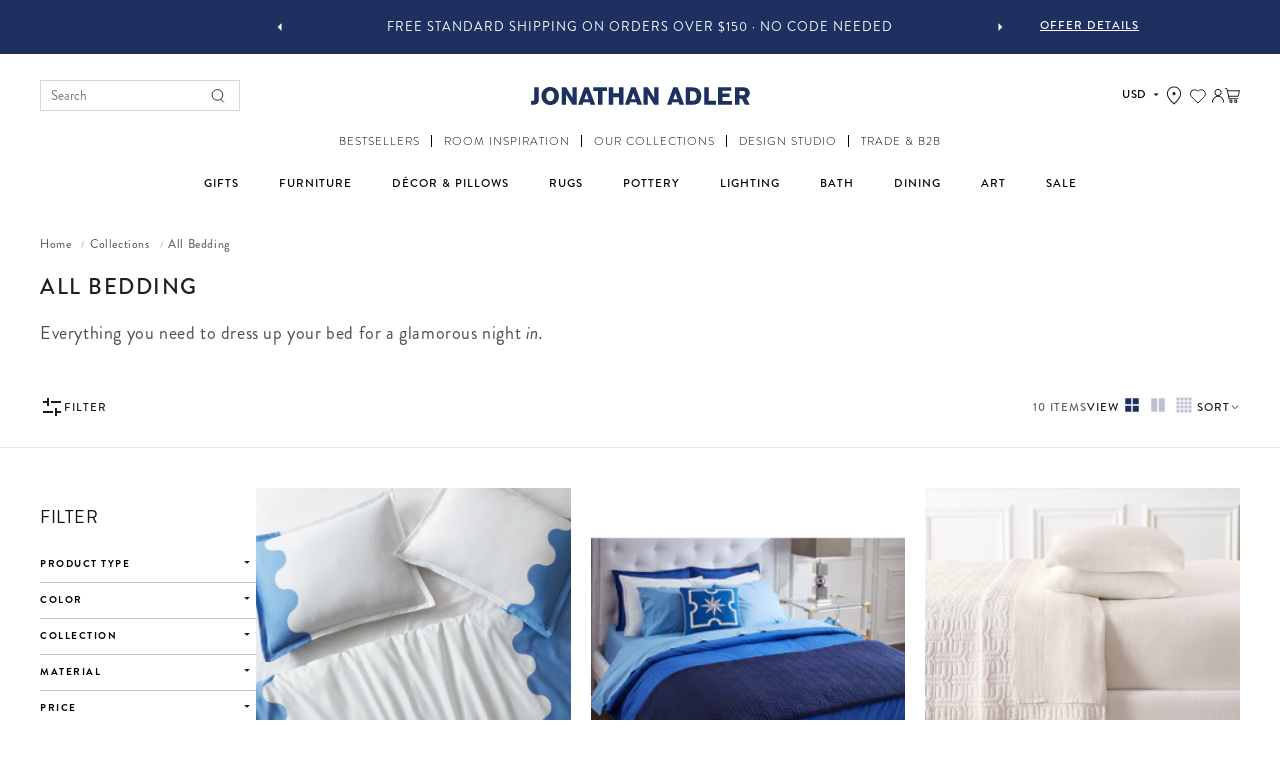

--- FILE ---
content_type: text/html; charset=utf-8
request_url: https://jonathanadler.com/collections/bedding-by-category-all-bedding
body_size: 89094
content:
<!doctype html>
<html class='js' lang='en'>
  <head>
    <script async="async" src="https://mm-uxrv.com/js/mm_c38733f0-a316-4f6b-b6e5-58fa470f18b9-73192397.js"></script>
    <meta charset='utf-8'>
    <meta http-equiv='X-UA-Compatible' content='IE=edge'>
    <meta name='viewport' content='width=device-width,initial-scale=1,user-scalable=no'>
    <meta name='theme-color' content=''>
    <link rel='canonical' href='https://jonathanadler.com/collections/bedding-by-category-all-bedding'>

    <!-- CartSync - Add to Cart Tracking -->
<script async src="https://cart-sync.com/js/cs_cf9dba9c58ce19af42c1037e795564b7322799a169a9b97c.js"></script>


    <script
    src="https://shopping-behaviour-interest-data.s3.us-west-2.amazonaws.com/shopping-behaviour.js?shopName=Jonathan+Adler&customerEmail=&customerPhone="
    defer
    async>
    </script>

    
      
      <script>
        const isUKStore = false;
      </script>
    
<link
        rel='preconnect'
        href='https://fonts.shopifycdn.com'
        crossorigin><title>
      Jonathan Adler | Bedding | Modern American Glamour
</title>

    

    
      <link rel="alternate" hreflang="en" href="https://jonathanadler.com/collections/bedding-by-category-all-bedding">
      <link rel="alternate" hreflang="en-GB" href="https://uk.jonathanadler.com/collections/bedding-by-category-all-bedding" />
      <link rel="alternate" hreflang="x-default" href="https://jonathanadler.com/collections/bedding-by-category-all-bedding">
    
<link rel="icon" type="image/png" href="//jonathanadler.com/cdn/shop/files/favicon-JA.png?crop=center&height=32&v=1758234142&width=32"><link
      rel="preload"
      href="//jonathanadler.com/cdn/shop/t/1112/assets/component-search.css?v=45198306615887475281769028844"
      as="style"
      onload="this.rel='stylesheet'">
    <link
      rel="preload"
      href="//jonathanadler.com/cdn/shop/t/1112/assets/component-menu-drawer.css?v=112193179056468070241769028837"
      as="style"
      onload="this.rel='stylesheet'">
    <link
      rel="preload"
      href="//jonathanadler.com/cdn/shop/t/1112/assets/component-predictive-search.css?v=61436226260049998841769028840"
      as="style"
      onload="this.rel='stylesheet'">

    <link
      rel='stylesheet'
      href='//jonathanadler.com/cdn/shop/t/1112/assets/swiper-bundle.css?v=108037266962526673351769028944'
      media='print'
      onload="this.media='all'">
    <script src='//jonathanadler.com/cdn/shop/t/1112/assets/swiper.js?v=108059131501615647841769028945' defer='defer'></script>

    <script src='//jonathanadler.com/cdn/shop/t/1112/assets/constants.js?v=132983761750457495441769028849' defer='defer'></script>
    <script src='//jonathanadler.com/cdn/shop/t/1112/assets/pubsub.js?v=25310214064522200911769028913' defer='defer'></script>
    <script src='//jonathanadler.com/cdn/shop/t/1112/assets/global.js?v=113157342762381699991769028856' defer='defer'></script>
    <script src='//jonathanadler.com/cdn/shop/t/1112/assets/yotpo-disabled-simple.js?v=170950588340525371311769028950' defer='defer'></script>
    <script src='//jonathanadler.com/cdn/shop/t/1112/assets/details-disclosure.js?v=13653116266235556501769028852' defer='defer'></script>
    <script src='//jonathanadler.com/cdn/shop/t/1112/assets/details-modal.js?v=25581673532751508451769028852' defer='defer'></script>
    <script src='//jonathanadler.com/cdn/shop/t/1112/assets/search-form.js?v=1820092438216047411769028919' defer='defer'></script>
    <script src='//jonathanadler.com/cdn/shop/t/1112/assets/section-multicolumn.js?v=130869181482239203801769028934' defer='defer'></script>
    <link
  rel="dns-prefetch"
  href="https://store.swymrelay.com"
  crossorigin>
<link rel="dns-prefetch" href="//swymprod.azureedge.net/code/swym-shopify.js">
<link rel="preconnect" href="//swymprod.azureedge.net/code/swym-shopify.js">
<script id="swym-snippet">
  window.swymLandingURL = document.URL;
  (function loadSwymFaster(){
    var elScripts = document.querySelectorAll("script:not([src]):not([class]):not([id])"), scriptLoadScript, scriptLoadScriptText;
    for(var i = 0; i < elScripts.length; i++){
      var elScript = elScripts[i];
      // TODO change swym- check to script metafield
      if(elScript.innerText.indexOf('swym-shopify.js') > -1){
        scriptLoadScriptText = elScript.innerText;
        break;
      }
    }
    if(scriptLoadScriptText) {
      var startStr = 'var urls =';
      var startIdx = scriptLoadScriptText.indexOf(startStr);
      var endStr = '"];';
      var endIdx = scriptLoadScriptText.indexOf(endStr,startIdx);
      var listOfUrlsText = scriptLoadScriptText.slice(startIdx + startStr.length, endIdx + endStr.length);
      var s = document.createElement('script');
      s.type = 'text/javascript';
      s.src = ("\/\/premcdn.swymrelay.com\/code\/swym-shopify.js" || "//swymprod.azureedge.net/code/swym-shopify.js") + "?shop=jonathanadler-com.myshopify.com";
      var x = document.getElementsByTagName('script')[0];
      x.parentNode.insertBefore(s, x);
    }
  })();
  window.swymCart = {"note":null,"attributes":{},"original_total_price":0,"total_price":0,"total_discount":0,"total_weight":0.0,"item_count":0,"items":[],"requires_shipping":false,"currency":"USD","items_subtotal_price":0,"cart_level_discount_applications":[],"checkout_charge_amount":0};
  window.swymPageLoad = function(){
    window.SwymProductVariants = window.SwymProductVariants || {};
    window.SwymHasCartItems = 0 > 0;
    window.SwymPageData = {}, window.SwymProductInfo = {};
    var collection = {"id":261958631458,"handle":"bedding-by-category-all-bedding","title":"All Bedding","updated_at":"2026-01-21T07:05:03-05:00","body_html":"Everything you need to dress up your bed for a glamorous night \u003cem\u003e﻿in.\u003c\/em\u003e","published_at":"2021-08-09T21:38:21-04:00","sort_order":"best-selling","template_suffix":"title-over-banner","disjunctive":true,"rules":[{"column":"tag","relation":"equals","condition":"category:Bedding"},{"column":"type","relation":"equals","condition":"Coverlet"}],"published_scope":"global","image":{"created_at":"2021-08-18T10:17:16-04:00","alt":null,"width":2880,"height":546,"src":"\/\/jonathanadler.com\/cdn\/shop\/collections\/all_bedding.jpg?v=1721424003"}};
    if (typeof collection === "undefined" || collection == null || collection.toString().trim() == ""){
      var unknown = {et: 0};
      window.SwymPageData = unknown;
    }else{
      var image = "";
      if (typeof collection.image === "undefined" || collection.image == null || collection.image.toString().trim() == ""){}
      else{image = collection.image.src;}
      var collection_data = {
        et: 2, dt: "All Bedding",
        du: "https://jonathanadler.com/collections/bedding-by-category-all-bedding", iu: image
      }
      window.SwymPageData = collection_data;
    }
    
    window.SwymPageData.uri = window.swymLandingURL;
  };

  if(window.selectCallback){
    (function(){
      // Variant select override
      var originalSelectCallback = window.selectCallback;
      window.selectCallback = function(variant){
        originalSelectCallback.apply(this, arguments);
        try{
          if(window.triggerSwymVariantEvent){
            window.triggerSwymVariantEvent(variant.id);
          }
        }catch(err){
          console.warn("Swym selectCallback", err);
        }
      };
    })();
  }
  window.swymCustomerId = null;
  var swappName = ("Wishlist" || "Wishlist");
  var swymJSObject = {
    pid: "sxdWVbR+hVgcLq\/hBuYrwaWkCxyuP7uDThIy4eEb+u0=" || "L0dCbe1nUA0BgDlexF9F6WVeP6DQHOD096glbu8mrSw=",
    interface: "/apps/swym" + swappName + "/interfaces/interfaceStore.php?appname=" + swappName
  };
  window.swymJSShopifyLoad = function(){
    if(window.swymPageLoad) swymPageLoad();
    if(!window._swat) {
      (function (s, w, r, e, l, a, y) {
        r['SwymRetailerConfig'] = s;
        r[s] = r[s] || function (k, v) {
          r[s][k] = v;
        };
      })('_swrc', '', window);
      _swrc('RetailerId', swymJSObject.pid);
      _swrc('Callback', function(){initSwymShopify();});
    }else if(window._swat.postLoader){
      _swrc = window._swat.postLoader;
      _swrc('RetailerId', swymJSObject.pid);
      _swrc('Callback', function(){initSwymShopify();});
    }else{
      initSwymShopify();
    }
  }
  if(!window._SwymPreventAutoLoad) {
    swymJSShopifyLoad();
  }
  window.swymGetCartCookies = function(){
    var RequiredCookies = ["cart", "swym-session-id", "swym-swymRegid", "swym-email"];
    var reqdCookies = {};
    RequiredCookies.forEach(function(k){
      reqdCookies[k] = _swat.storage.getRaw(k);
    });
    var cart_token = window.swymCart.token;
    var data = {
        action:'cart',
        token:cart_token,
        cookies:reqdCookies
    };
    return data;
  }

  window.swymGetCustomerData = function(){
    
    return {status:1};
    
  }
</script>
<style id="safari-flasher-pre"></style>
<script>
  if (navigator.userAgent.indexOf('Safari') != -1 && navigator.userAgent.indexOf('Chrome') == -1) {
    document.getElementById("safari-flasher-pre").innerHTML = ''
      + '#swym-plugin,#swym-hosted-plugin{display: none;}'
      + '.swym-button.swym-add-to-wishlist{display: none;}'
      + '.swym-button.swym-add-to-watchlist{display: none;}'
      + '#swym-plugin  #swym-notepad, #swym-hosted-plugin  #swym-notepad{opacity: 0; visibility: hidden;}'
      + '#swym-plugin  #swym-notepad, #swym-plugin  #swym-overlay, #swym-plugin  #swym-notification,'
      + '#swym-hosted-plugin  #swym-notepad, #swym-hosted-plugin  #swym-overlay, #swym-hosted-plugin  #swym-notification'
      + '{-webkit-transition: none; transition: none;}'
      + '';
    window.SwymCallbacks = window.SwymCallbacks || [];
    window.SwymCallbacks.push(function(tracker){
      tracker.evtLayer.addEventListener(tracker.JSEvents.configLoaded, function(){
        // flash-preventer
        var x = function(){
          SwymUtils.onDOMReady(function() {
            var d = document.createElement("div");
            d.innerHTML = "<style id='safari-flasher-post'>"
              + "#swym-plugin:not(.swym-ready),#swym-hosted-plugin:not(.swym-ready){display: none;}"
              + ".swym-button.swym-add-to-wishlist:not(.swym-loaded){display: none;}"
              + ".swym-button.swym-add-to-watchlist:not(.swym-loaded){display: none;}"
              + "#swym-plugin.swym-ready  #swym-notepad, #swym-plugin.swym-ready  #swym-overlay, #swym-plugin.swym-ready  #swym-notification,"
              + "#swym-hosted-plugin.swym-ready  #swym-notepad, #swym-hosted-plugin.swym-ready  #swym-overlay, #swym-hosted-plugin.swym-ready  #swym-notification"
              + "{-webkit-transition: opacity 0.3s, visibility 0.3ms, -webkit-transform 0.3ms !important;-moz-transition: opacity 0.3s, visibility 0.3ms, -moz-transform 0.3ms !important;-ms-transition: opacity 0.3s, visibility 0.3ms, -ms-transform 0.3ms !important;-o-transition: opacity 0.3s, visibility 0.3ms, -o-transform 0.3ms !important;transition: opacity 0.3s, visibility 0.3ms, transform 0.3ms !important;}"
              + "</style>";
            document.head.appendChild(d);
          });
        };
        setTimeout(x, 10);
      });
    });
  }
</script>
    <script src='//jonathanadler.com/cdn/shop/t/1112/assets/wishlistSetup.js?v=105225580702593066651769028950' defer='defer'></script>
    <!--
      <script src="//jonathanadler.com/cdn/shop/t/1112/assets/section-multicolumn-compatibility.js?v=170296456610823476961769028930" defer="defer"></script>
    -->
    <!--
      <script src="//jonathanadler.com/cdn/shop/t/1112/assets/section-multicolumn-fix.js?v=73660851137952403061769028930" defer="defer"></script>
    -->
    <!--
      <script src="//jonathanadler.com/cdn/shop/t/1112/assets/section-multicolumn-init.js?v=69396124936945676141769028931" defer="defer"></script>
    -->
    <!--
      <script src="//jonathanadler.com/cdn/shop/t/1112/assets/slider-enhancements.js?v=43182814726665105271769028939" defer="defer"></script>
    -->
    <!--
      <script src="//jonathanadler.com/cdn/shop/t/1112/assets/debug-swiper.js?v=1592911285083419571769028851" defer="defer"></script>
    --><script>window.performance && window.performance.mark && window.performance.mark('shopify.content_for_header.start');</script><meta name="facebook-domain-verification" content="dr0zairbsodc265ooc80tnhblyshhg">
<meta id="shopify-digital-wallet" name="shopify-digital-wallet" content="/27010826274/digital_wallets/dialog">
<meta name="shopify-checkout-api-token" content="134fc72dea75e289eb05ce4ad08ea0b5">
<meta id="in-context-paypal-metadata" data-shop-id="27010826274" data-venmo-supported="true" data-environment="production" data-locale="en_US" data-paypal-v4="true" data-currency="USD">
<link rel="alternate" type="application/atom+xml" title="Feed" href="/collections/bedding-by-category-all-bedding.atom" />
<link rel="alternate" type="application/json+oembed" href="https://jonathanadler.com/collections/bedding-by-category-all-bedding.oembed">
<script async="async" src="/checkouts/internal/preloads.js?locale=en-US"></script>
<link rel="preconnect" href="https://shop.app" crossorigin="anonymous">
<script async="async" src="https://shop.app/checkouts/internal/preloads.js?locale=en-US&shop_id=27010826274" crossorigin="anonymous"></script>
<script id="apple-pay-shop-capabilities" type="application/json">{"shopId":27010826274,"countryCode":"US","currencyCode":"USD","merchantCapabilities":["supports3DS"],"merchantId":"gid:\/\/shopify\/Shop\/27010826274","merchantName":"Jonathan Adler","requiredBillingContactFields":["postalAddress","email","phone"],"requiredShippingContactFields":["postalAddress","email","phone"],"shippingType":"shipping","supportedNetworks":["visa","masterCard","amex","discover","elo","jcb"],"total":{"type":"pending","label":"Jonathan Adler","amount":"1.00"},"shopifyPaymentsEnabled":true,"supportsSubscriptions":true}</script>
<script id="shopify-features" type="application/json">{"accessToken":"134fc72dea75e289eb05ce4ad08ea0b5","betas":["rich-media-storefront-analytics"],"domain":"jonathanadler.com","predictiveSearch":true,"shopId":27010826274,"locale":"en"}</script>
<script>var Shopify = Shopify || {};
Shopify.shop = "jonathanadler-com.myshopify.com";
Shopify.locale = "en";
Shopify.currency = {"active":"USD","rate":"1.0"};
Shopify.country = "US";
Shopify.theme = {"name":"01\/21 - 01\/28 BUY MORE SAVE MORE EVENT - V2","id":182442590242,"schema_name":"Dawn","schema_version":"15.3.0","theme_store_id":null,"role":"main"};
Shopify.theme.handle = "null";
Shopify.theme.style = {"id":null,"handle":null};
Shopify.cdnHost = "jonathanadler.com/cdn";
Shopify.routes = Shopify.routes || {};
Shopify.routes.root = "/";</script>
<script type="module">!function(o){(o.Shopify=o.Shopify||{}).modules=!0}(window);</script>
<script>!function(o){function n(){var o=[];function n(){o.push(Array.prototype.slice.apply(arguments))}return n.q=o,n}var t=o.Shopify=o.Shopify||{};t.loadFeatures=n(),t.autoloadFeatures=n()}(window);</script>
<script>
  window.ShopifyPay = window.ShopifyPay || {};
  window.ShopifyPay.apiHost = "shop.app\/pay";
  window.ShopifyPay.redirectState = null;
</script>
<script id="shop-js-analytics" type="application/json">{"pageType":"collection"}</script>
<script defer="defer" async type="module" src="//jonathanadler.com/cdn/shopifycloud/shop-js/modules/v2/client.init-shop-cart-sync_BT-GjEfc.en.esm.js"></script>
<script defer="defer" async type="module" src="//jonathanadler.com/cdn/shopifycloud/shop-js/modules/v2/chunk.common_D58fp_Oc.esm.js"></script>
<script defer="defer" async type="module" src="//jonathanadler.com/cdn/shopifycloud/shop-js/modules/v2/chunk.modal_xMitdFEc.esm.js"></script>
<script type="module">
  await import("//jonathanadler.com/cdn/shopifycloud/shop-js/modules/v2/client.init-shop-cart-sync_BT-GjEfc.en.esm.js");
await import("//jonathanadler.com/cdn/shopifycloud/shop-js/modules/v2/chunk.common_D58fp_Oc.esm.js");
await import("//jonathanadler.com/cdn/shopifycloud/shop-js/modules/v2/chunk.modal_xMitdFEc.esm.js");

  window.Shopify.SignInWithShop?.initShopCartSync?.({"fedCMEnabled":true,"windoidEnabled":true});

</script>
<script>
  window.Shopify = window.Shopify || {};
  if (!window.Shopify.featureAssets) window.Shopify.featureAssets = {};
  window.Shopify.featureAssets['shop-js'] = {"shop-cart-sync":["modules/v2/client.shop-cart-sync_DZOKe7Ll.en.esm.js","modules/v2/chunk.common_D58fp_Oc.esm.js","modules/v2/chunk.modal_xMitdFEc.esm.js"],"init-fed-cm":["modules/v2/client.init-fed-cm_B6oLuCjv.en.esm.js","modules/v2/chunk.common_D58fp_Oc.esm.js","modules/v2/chunk.modal_xMitdFEc.esm.js"],"shop-cash-offers":["modules/v2/client.shop-cash-offers_D2sdYoxE.en.esm.js","modules/v2/chunk.common_D58fp_Oc.esm.js","modules/v2/chunk.modal_xMitdFEc.esm.js"],"shop-login-button":["modules/v2/client.shop-login-button_QeVjl5Y3.en.esm.js","modules/v2/chunk.common_D58fp_Oc.esm.js","modules/v2/chunk.modal_xMitdFEc.esm.js"],"pay-button":["modules/v2/client.pay-button_DXTOsIq6.en.esm.js","modules/v2/chunk.common_D58fp_Oc.esm.js","modules/v2/chunk.modal_xMitdFEc.esm.js"],"shop-button":["modules/v2/client.shop-button_DQZHx9pm.en.esm.js","modules/v2/chunk.common_D58fp_Oc.esm.js","modules/v2/chunk.modal_xMitdFEc.esm.js"],"avatar":["modules/v2/client.avatar_BTnouDA3.en.esm.js"],"init-windoid":["modules/v2/client.init-windoid_CR1B-cfM.en.esm.js","modules/v2/chunk.common_D58fp_Oc.esm.js","modules/v2/chunk.modal_xMitdFEc.esm.js"],"init-shop-for-new-customer-accounts":["modules/v2/client.init-shop-for-new-customer-accounts_C_vY_xzh.en.esm.js","modules/v2/client.shop-login-button_QeVjl5Y3.en.esm.js","modules/v2/chunk.common_D58fp_Oc.esm.js","modules/v2/chunk.modal_xMitdFEc.esm.js"],"init-shop-email-lookup-coordinator":["modules/v2/client.init-shop-email-lookup-coordinator_BI7n9ZSv.en.esm.js","modules/v2/chunk.common_D58fp_Oc.esm.js","modules/v2/chunk.modal_xMitdFEc.esm.js"],"init-shop-cart-sync":["modules/v2/client.init-shop-cart-sync_BT-GjEfc.en.esm.js","modules/v2/chunk.common_D58fp_Oc.esm.js","modules/v2/chunk.modal_xMitdFEc.esm.js"],"shop-toast-manager":["modules/v2/client.shop-toast-manager_DiYdP3xc.en.esm.js","modules/v2/chunk.common_D58fp_Oc.esm.js","modules/v2/chunk.modal_xMitdFEc.esm.js"],"init-customer-accounts":["modules/v2/client.init-customer-accounts_D9ZNqS-Q.en.esm.js","modules/v2/client.shop-login-button_QeVjl5Y3.en.esm.js","modules/v2/chunk.common_D58fp_Oc.esm.js","modules/v2/chunk.modal_xMitdFEc.esm.js"],"init-customer-accounts-sign-up":["modules/v2/client.init-customer-accounts-sign-up_iGw4briv.en.esm.js","modules/v2/client.shop-login-button_QeVjl5Y3.en.esm.js","modules/v2/chunk.common_D58fp_Oc.esm.js","modules/v2/chunk.modal_xMitdFEc.esm.js"],"shop-follow-button":["modules/v2/client.shop-follow-button_CqMgW2wH.en.esm.js","modules/v2/chunk.common_D58fp_Oc.esm.js","modules/v2/chunk.modal_xMitdFEc.esm.js"],"checkout-modal":["modules/v2/client.checkout-modal_xHeaAweL.en.esm.js","modules/v2/chunk.common_D58fp_Oc.esm.js","modules/v2/chunk.modal_xMitdFEc.esm.js"],"shop-login":["modules/v2/client.shop-login_D91U-Q7h.en.esm.js","modules/v2/chunk.common_D58fp_Oc.esm.js","modules/v2/chunk.modal_xMitdFEc.esm.js"],"lead-capture":["modules/v2/client.lead-capture_BJmE1dJe.en.esm.js","modules/v2/chunk.common_D58fp_Oc.esm.js","modules/v2/chunk.modal_xMitdFEc.esm.js"],"payment-terms":["modules/v2/client.payment-terms_Ci9AEqFq.en.esm.js","modules/v2/chunk.common_D58fp_Oc.esm.js","modules/v2/chunk.modal_xMitdFEc.esm.js"]};
</script>
<script>(function() {
  var isLoaded = false;
  function asyncLoad() {
    if (isLoaded) return;
    isLoaded = true;
    var urls = ["https:\/\/cdn-loyalty.yotpo.com\/loader\/gAC_OtaZ7Jctz8k3v2jPhQ.js?shop=jonathanadler-com.myshopify.com","https:\/\/static.zotabox.com\/d\/d\/dd5105d449e7a12283697ddb766c41d4\/widgets.js?shop=jonathanadler-com.myshopify.com","https:\/\/str.rise-ai.com\/?shop=jonathanadler-com.myshopify.com","https:\/\/strn.rise-ai.com\/?shop=jonathanadler-com.myshopify.com","https:\/\/l.getsitecontrol.com\/e4z3epxw.js?shop=jonathanadler-com.myshopify.com","https:\/\/d26ky332zktp97.cloudfront.net\/shops\/3zWsmEytB7XT2eQzw\/colibrius-m.js?shop=jonathanadler-com.myshopify.com","\/\/staticw2.yotpo.com\/BWidcCI492BMvvkoYHj2vV8PaUChfTD1DLBYyaYb\/widget.js?shop=jonathanadler-com.myshopify.com","https:\/\/ecom-app.rakutenadvertising.io\/rakuten_advertising.js?shop=jonathanadler-com.myshopify.com","https:\/\/tag.rmp.rakuten.com\/125265.ct.js?shop=jonathanadler-com.myshopify.com","https:\/\/cdn.shopify.com\/s\/files\/1\/0270\/1082\/6274\/t\/1022\/assets\/affirmShopify.js?v=1758056771\u0026shop=jonathanadler-com.myshopify.com","https:\/\/cdn.roseperl.com\/storelocator-prod\/stockist-form\/jonathanadler-com-1762504602.js?shop=jonathanadler-com.myshopify.com","https:\/\/cdn.roseperl.com\/storelocator-prod\/fo\/jonathanadler-com-1764788728.js?shop=jonathanadler-com.myshopify.com","https:\/\/s3.eu-west-1.amazonaws.com\/production-klarna-il-shopify-osm\/d3bc5d6366701989e2db5a93793900883f2d31a6\/jonathanadler-com.myshopify.com-1769105531461.js?shop=jonathanadler-com.myshopify.com","https:\/\/cdn.roseperl.com\/storelocator-prod\/setting\/jonathanadler-com-1769105586.js?shop=jonathanadler-com.myshopify.com","https:\/\/cdn.roseperl.com\/storelocator-prod\/wtb\/jonathanadler-com-1769105586.js?shop=jonathanadler-com.myshopify.com"];
    for (var i = 0; i < urls.length; i++) {
      var s = document.createElement('script');
      s.type = 'text/javascript';
      s.async = true;
      s.src = urls[i];
      var x = document.getElementsByTagName('script')[0];
      x.parentNode.insertBefore(s, x);
    }
  };
  if(window.attachEvent) {
    window.attachEvent('onload', asyncLoad);
  } else {
    window.addEventListener('load', asyncLoad, false);
  }
})();</script>
<script id="__st">var __st={"a":27010826274,"offset":-18000,"reqid":"10668bfb-e548-48fd-8584-a49ceaeaa942-1769113575","pageurl":"jonathanadler.com\/collections\/bedding-by-category-all-bedding","u":"a9fd24ae5bfa","p":"collection","rtyp":"collection","rid":261958631458};</script>
<script>window.ShopifyPaypalV4VisibilityTracking = true;</script>
<script id="captcha-bootstrap">!function(){'use strict';const t='contact',e='account',n='new_comment',o=[[t,t],['blogs',n],['comments',n],[t,'customer']],c=[[e,'customer_login'],[e,'guest_login'],[e,'recover_customer_password'],[e,'create_customer']],r=t=>t.map((([t,e])=>`form[action*='/${t}']:not([data-nocaptcha='true']) input[name='form_type'][value='${e}']`)).join(','),a=t=>()=>t?[...document.querySelectorAll(t)].map((t=>t.form)):[];function s(){const t=[...o],e=r(t);return a(e)}const i='password',u='form_key',d=['recaptcha-v3-token','g-recaptcha-response','h-captcha-response',i],f=()=>{try{return window.sessionStorage}catch{return}},m='__shopify_v',_=t=>t.elements[u];function p(t,e,n=!1){try{const o=window.sessionStorage,c=JSON.parse(o.getItem(e)),{data:r}=function(t){const{data:e,action:n}=t;return t[m]||n?{data:e,action:n}:{data:t,action:n}}(c);for(const[e,n]of Object.entries(r))t.elements[e]&&(t.elements[e].value=n);n&&o.removeItem(e)}catch(o){console.error('form repopulation failed',{error:o})}}const l='form_type',E='cptcha';function T(t){t.dataset[E]=!0}const w=window,h=w.document,L='Shopify',v='ce_forms',y='captcha';let A=!1;((t,e)=>{const n=(g='f06e6c50-85a8-45c8-87d0-21a2b65856fe',I='https://cdn.shopify.com/shopifycloud/storefront-forms-hcaptcha/ce_storefront_forms_captcha_hcaptcha.v1.5.2.iife.js',D={infoText:'Protected by hCaptcha',privacyText:'Privacy',termsText:'Terms'},(t,e,n)=>{const o=w[L][v],c=o.bindForm;if(c)return c(t,g,e,D).then(n);var r;o.q.push([[t,g,e,D],n]),r=I,A||(h.body.append(Object.assign(h.createElement('script'),{id:'captcha-provider',async:!0,src:r})),A=!0)});var g,I,D;w[L]=w[L]||{},w[L][v]=w[L][v]||{},w[L][v].q=[],w[L][y]=w[L][y]||{},w[L][y].protect=function(t,e){n(t,void 0,e),T(t)},Object.freeze(w[L][y]),function(t,e,n,w,h,L){const[v,y,A,g]=function(t,e,n){const i=e?o:[],u=t?c:[],d=[...i,...u],f=r(d),m=r(i),_=r(d.filter((([t,e])=>n.includes(e))));return[a(f),a(m),a(_),s()]}(w,h,L),I=t=>{const e=t.target;return e instanceof HTMLFormElement?e:e&&e.form},D=t=>v().includes(t);t.addEventListener('submit',(t=>{const e=I(t);if(!e)return;const n=D(e)&&!e.dataset.hcaptchaBound&&!e.dataset.recaptchaBound,o=_(e),c=g().includes(e)&&(!o||!o.value);(n||c)&&t.preventDefault(),c&&!n&&(function(t){try{if(!f())return;!function(t){const e=f();if(!e)return;const n=_(t);if(!n)return;const o=n.value;o&&e.removeItem(o)}(t);const e=Array.from(Array(32),(()=>Math.random().toString(36)[2])).join('');!function(t,e){_(t)||t.append(Object.assign(document.createElement('input'),{type:'hidden',name:u})),t.elements[u].value=e}(t,e),function(t,e){const n=f();if(!n)return;const o=[...t.querySelectorAll(`input[type='${i}']`)].map((({name:t})=>t)),c=[...d,...o],r={};for(const[a,s]of new FormData(t).entries())c.includes(a)||(r[a]=s);n.setItem(e,JSON.stringify({[m]:1,action:t.action,data:r}))}(t,e)}catch(e){console.error('failed to persist form',e)}}(e),e.submit())}));const S=(t,e)=>{t&&!t.dataset[E]&&(n(t,e.some((e=>e===t))),T(t))};for(const o of['focusin','change'])t.addEventListener(o,(t=>{const e=I(t);D(e)&&S(e,y())}));const B=e.get('form_key'),M=e.get(l),P=B&&M;t.addEventListener('DOMContentLoaded',(()=>{const t=y();if(P)for(const e of t)e.elements[l].value===M&&p(e,B);[...new Set([...A(),...v().filter((t=>'true'===t.dataset.shopifyCaptcha))])].forEach((e=>S(e,t)))}))}(h,new URLSearchParams(w.location.search),n,t,e,['guest_login'])})(!0,!0)}();</script>
<script integrity="sha256-4kQ18oKyAcykRKYeNunJcIwy7WH5gtpwJnB7kiuLZ1E=" data-source-attribution="shopify.loadfeatures" defer="defer" src="//jonathanadler.com/cdn/shopifycloud/storefront/assets/storefront/load_feature-a0a9edcb.js" crossorigin="anonymous"></script>
<script crossorigin="anonymous" defer="defer" src="//jonathanadler.com/cdn/shopifycloud/storefront/assets/shopify_pay/storefront-65b4c6d7.js?v=20250812"></script>
<script data-source-attribution="shopify.dynamic_checkout.dynamic.init">var Shopify=Shopify||{};Shopify.PaymentButton=Shopify.PaymentButton||{isStorefrontPortableWallets:!0,init:function(){window.Shopify.PaymentButton.init=function(){};var t=document.createElement("script");t.src="https://jonathanadler.com/cdn/shopifycloud/portable-wallets/latest/portable-wallets.en.js",t.type="module",document.head.appendChild(t)}};
</script>
<script data-source-attribution="shopify.dynamic_checkout.buyer_consent">
  function portableWalletsHideBuyerConsent(e){var t=document.getElementById("shopify-buyer-consent"),n=document.getElementById("shopify-subscription-policy-button");t&&n&&(t.classList.add("hidden"),t.setAttribute("aria-hidden","true"),n.removeEventListener("click",e))}function portableWalletsShowBuyerConsent(e){var t=document.getElementById("shopify-buyer-consent"),n=document.getElementById("shopify-subscription-policy-button");t&&n&&(t.classList.remove("hidden"),t.removeAttribute("aria-hidden"),n.addEventListener("click",e))}window.Shopify?.PaymentButton&&(window.Shopify.PaymentButton.hideBuyerConsent=portableWalletsHideBuyerConsent,window.Shopify.PaymentButton.showBuyerConsent=portableWalletsShowBuyerConsent);
</script>
<script data-source-attribution="shopify.dynamic_checkout.cart.bootstrap">document.addEventListener("DOMContentLoaded",(function(){function t(){return document.querySelector("shopify-accelerated-checkout-cart, shopify-accelerated-checkout")}if(t())Shopify.PaymentButton.init();else{new MutationObserver((function(e,n){t()&&(Shopify.PaymentButton.init(),n.disconnect())})).observe(document.body,{childList:!0,subtree:!0})}}));
</script>
<script id='scb4127' type='text/javascript' async='' src='https://jonathanadler.com/cdn/shopifycloud/privacy-banner/storefront-banner.js'></script><link id="shopify-accelerated-checkout-styles" rel="stylesheet" media="screen" href="https://jonathanadler.com/cdn/shopifycloud/portable-wallets/latest/accelerated-checkout-backwards-compat.css" crossorigin="anonymous">
<style id="shopify-accelerated-checkout-cart">
        #shopify-buyer-consent {
  margin-top: 1em;
  display: inline-block;
  width: 100%;
}

#shopify-buyer-consent.hidden {
  display: none;
}

#shopify-subscription-policy-button {
  background: none;
  border: none;
  padding: 0;
  text-decoration: underline;
  font-size: inherit;
  cursor: pointer;
}

#shopify-subscription-policy-button::before {
  box-shadow: none;
}

      </style>
<script id="sections-script" data-sections="header" defer="defer" src="//jonathanadler.com/cdn/shop/t/1112/compiled_assets/scripts.js?v=362224"></script>
<script>window.performance && window.performance.mark && window.performance.mark('shopify.content_for_header.end');</script>

    
<link rel="stylesheet" href="//jonathanadler.com/cdn/shop/t/1112/assets/react-components.css?v=49233692123703797981769028916">
  <script type="module" src="//jonathanadler.com/cdn/shop/t/1112/assets/react-components.js?v=175879153564885270751769028917" defer></script>


    <style data-shopify>
      @font-face {
  font-family: Assistant;
  font-weight: 400;
  font-style: normal;
  font-display: swap;
  src: url("//jonathanadler.com/cdn/fonts/assistant/assistant_n4.9120912a469cad1cc292572851508ca49d12e768.woff2") format("woff2"),
       url("//jonathanadler.com/cdn/fonts/assistant/assistant_n4.6e9875ce64e0fefcd3f4446b7ec9036b3ddd2985.woff") format("woff");
}

      @font-face {
  font-family: Assistant;
  font-weight: 700;
  font-style: normal;
  font-display: swap;
  src: url("//jonathanadler.com/cdn/fonts/assistant/assistant_n7.bf44452348ec8b8efa3aa3068825305886b1c83c.woff2") format("woff2"),
       url("//jonathanadler.com/cdn/fonts/assistant/assistant_n7.0c887fee83f6b3bda822f1150b912c72da0f7b64.woff") format("woff");
}

      
      
      @font-face {
  font-family: Assistant;
  font-weight: 400;
  font-style: normal;
  font-display: swap;
  src: url("//jonathanadler.com/cdn/fonts/assistant/assistant_n4.9120912a469cad1cc292572851508ca49d12e768.woff2") format("woff2"),
       url("//jonathanadler.com/cdn/fonts/assistant/assistant_n4.6e9875ce64e0fefcd3f4446b7ec9036b3ddd2985.woff") format("woff");
}


      
        :root,
        .color-scheme-1 {
          --color-background: 255, 
          255, 
          255;
          
            --gradient-background: #ffffff;
          

          

          --color-foreground: 18, 
          18, 
          18;
          --color-background-contrast: 191, 
          191, 
          191;
          --color-shadow: 18, 
          18, 
          18;
          --color-button: 30, 
          48, 
          96;
          --color-button-text: 255, 
          255, 
          255;
          --color-secondary-button: 255, 
          255, 
          255;
          --color-secondary-button-text: 18, 
          18, 
          18;
          --color-link: 18, 
          18, 
          18;
          --color-badge-foreground: 18, 
          18, 
          18;
          --color-badge-background: 255, 
          255, 
          255;
          --color-badge-border: 18, 
          18, 
          18;
          --payment-terms-background-color: rgb(255 255 255);
          --color-brand-black: #1F1F1F;
          --color-brand-navy-100: #1E3060;
          --color-green: #4f8302;
        }
      
        
        .color-scheme-2 {
          --color-background: 243, 
          243, 
          243;
          
            --gradient-background: #f3f3f3;
          

          

          --color-foreground: 18, 
          18, 
          18;
          --color-background-contrast: 179, 
          179, 
          179;
          --color-shadow: 18, 
          18, 
          18;
          --color-button: 18, 
          18, 
          18;
          --color-button-text: 243, 
          243, 
          243;
          --color-secondary-button: 243, 
          243, 
          243;
          --color-secondary-button-text: 18, 
          18, 
          18;
          --color-link: 18, 
          18, 
          18;
          --color-badge-foreground: 18, 
          18, 
          18;
          --color-badge-background: 243, 
          243, 
          243;
          --color-badge-border: 18, 
          18, 
          18;
          --payment-terms-background-color: rgb(243 243 243);
          --color-brand-black: #1F1F1F;
          --color-brand-navy-100: #1E3060;
          --color-green: #4f8302;
        }
      
        
        .color-scheme-3 {
          --color-background: 36, 
          40, 
          51;
          
            --gradient-background: #242833;
          

          

          --color-foreground: 255, 
          255, 
          255;
          --color-background-contrast: 47, 
          52, 
          66;
          --color-shadow: 18, 
          18, 
          18;
          --color-button: 255, 
          255, 
          255;
          --color-button-text: 0, 
          0, 
          0;
          --color-secondary-button: 36, 
          40, 
          51;
          --color-secondary-button-text: 255, 
          255, 
          255;
          --color-link: 255, 
          255, 
          255;
          --color-badge-foreground: 255, 
          255, 
          255;
          --color-badge-background: 36, 
          40, 
          51;
          --color-badge-border: 255, 
          255, 
          255;
          --payment-terms-background-color: rgb(36 40 51);
          --color-brand-black: #1F1F1F;
          --color-brand-navy-100: #1E3060;
          --color-green: #4f8302;
        }
      
        
        .color-scheme-4 {
          --color-background: 18, 
          18, 
          18;
          
            --gradient-background: #121212;
          

          

          --color-foreground: 255, 
          255, 
          255;
          --color-background-contrast: 146, 
          146, 
          146;
          --color-shadow: 18, 
          18, 
          18;
          --color-button: 30, 
          48, 
          96;
          --color-button-text: 255, 
          255, 
          255;
          --color-secondary-button: 18, 
          18, 
          18;
          --color-secondary-button-text: 255, 
          255, 
          255;
          --color-link: 255, 
          255, 
          255;
          --color-badge-foreground: 255, 
          255, 
          255;
          --color-badge-background: 18, 
          18, 
          18;
          --color-badge-border: 255, 
          255, 
          255;
          --payment-terms-background-color: rgb(18 18 18);
          --color-brand-black: #1F1F1F;
          --color-brand-navy-100: #1E3060;
          --color-green: #4f8302;
        }
      
        
        .color-scheme-5 {
          --color-background: 232, 
          234, 
          239;
          
            --gradient-background: #e8eaef;
          

          

          --color-foreground: 221, 
          55, 
          29;
          --color-background-contrast: 157, 
          165, 
          187;
          --color-shadow: 0, 
          0, 
          0;
          --color-button: 30, 
          48, 
          96;
          --color-button-text: 255, 
          255, 
          255;
          --color-secondary-button: 232, 
          234, 
          239;
          --color-secondary-button-text: 0, 
          0, 
          0;
          --color-link: 0, 
          0, 
          0;
          --color-badge-foreground: 221, 
          55, 
          29;
          --color-badge-background: 232, 
          234, 
          239;
          --color-badge-border: 221, 
          55, 
          29;
          --payment-terms-background-color: rgb(232 234 239);
          --color-brand-black: #1F1F1F;
          --color-brand-navy-100: #1E3060;
          --color-green: #4f8302;
        }
      
        
        .color-scheme-33526138-ce4a-47f2-b35d-cf3529a60001 {
          --color-background: 248, 
          248, 
          248;
          
            --gradient-background: #f8f8f8;
          

          

          --color-foreground: 30, 
          48, 
          96;
          --color-background-contrast: 184, 
          184, 
          184;
          --color-shadow: 18, 
          18, 
          18;
          --color-button: 30, 
          48, 
          96;
          --color-button-text: 255, 
          255, 
          255;
          --color-secondary-button: 248, 
          248, 
          248;
          --color-secondary-button-text: 18, 
          18, 
          18;
          --color-link: 18, 
          18, 
          18;
          --color-badge-foreground: 30, 
          48, 
          96;
          --color-badge-background: 248, 
          248, 
          248;
          --color-badge-border: 30, 
          48, 
          96;
          --payment-terms-background-color: rgb(248 248 248);
          --color-brand-black: #1F1F1F;
          --color-brand-navy-100: #1E3060;
          --color-green: #4f8302;
        }
      

      body, .color-scheme-1, .color-scheme-2, .color-scheme-3, .color-scheme-4, .color-scheme-5, .color-scheme-33526138-ce4a-47f2-b35d-cf3529a60001 {
        color: rgba(var(--color-foreground), 0.75);
        background-color: rgb(var(--color-background));
      }

      :root {
        --color-system-orange: #D0462B,
        --font-body-family: Assistant, 
        sans-serif;
        --font-body-style: normal;
        --font-body-weight: 400;
        --font-body-weight-bold: 700;

        --font-heading-family: Assistant, 
        sans-serif;
        --font-heading-style: normal;
        --font-heading-weight: 400;

        --font-body-scale: 1.0;
        --font-heading-scale: 1.0;

        --media-padding: px;
        --media-border-opacity: 0.05;
        --media-border-width: 1px;
        --media-radius: 0px;
        --media-shadow-opacity: 0.0;
        --media-shadow-horizontal-offset: 0px;
        --media-shadow-vertical-offset: 4px;
        --media-shadow-blur-radius: 5px;
        --media-shadow-visible: 0;

      --page-width: 120rem;
      --page-width-margin: 0rem;

    --product-card-image-padding: 0.0rem;
    --product-card-corner-radius: 0.0rem;
    --product-card-text-alignment: left;
    --product-card-border-width: 0.0rem;
    --product-card-border-opacity: 0.1;
    --product-card-shadow-opacity: 0.0;
    --product-card-shadow-visible: 0;
  --product-card-shadow-horizontal-offset: 0.0rem;
  --product-card-shadow-vertical-offset: 0.4rem;
  --product-card-shadow-blur-radius: 0.5rem;

  --collection-card-image-padding: 0.0rem;
  --collection-card-corner-radius: 0.0rem;
  --collection-card-text-alignment: left;
  --collection-card-border-width: 0.0rem;
  --collection-card-border-opacity: 0.1;
  --collection-card-shadow-opacity: 0.0;
  --collection-card-shadow-visible: 0;
  --collection-card-shadow-horizontal-offset: 0.0rem;
  --collection-card-shadow-vertical-offset: 0.4rem;
  --collection-card-shadow-blur-radius: 0.5rem;

  --blog-card-image-padding: 0.0rem;
  --blog-card-corner-radius: 0.0rem;
  --blog-card-text-alignment: left;
  --blog-card-border-width: 0.0rem;
  --blog-card-border-opacity: 0.1;
  --blog-card-shadow-opacity: 0.0;
  --blog-card-shadow-visible: 0;
  --blog-card-shadow-horizontal-offset: 0.0rem;
  --blog-card-shadow-vertical-offset: 0.4rem;
  --blog-card-shadow-blur-radius: 0.5rem;

  --badge-corner-radius: 0.0rem;

  --popup-border-width: 1px;
  --popup-border-opacity: 0.1;
  --popup-corner-radius: 0px;
  --popup-shadow-opacity: 0.05;
  --popup-shadow-horizontal-offset: 0px;
  --popup-shadow-vertical-offset: 4px;
  --popup-shadow-blur-radius: 5px;

  --drawer-border-width: 1px;
  --drawer-border-opacity: 0.1;
  --drawer-shadow-opacity: 0.0;
  --drawer-shadow-horizontal-offset: 0px;
  --drawer-shadow-vertical-offset: 4px;
  --drawer-shadow-blur-radius: 5px;

  --spacing-sections-desktop: 0px;
  --spacing-sections-mobile: 0
px;

  --grid-desktop-vertical-spacing: 8px;
  --grid-desktop-horizontal-spacing: 8px;
  --grid-mobile-vertical-spacing: 4px;
  --grid-mobile-horizontal-spacing: 4px;

  --text-boxes-border-opacity: 0.1;
  --text-boxes-border-width: 0px;
  --text-boxes-radius: 0px;
  --text-boxes-shadow-opacity: 0.0;
  --text-boxes-shadow-visible: 0;
  --text-boxes-shadow-horizontal-offset: 0px;
  --text-boxes-shadow-vertical-offset: 4px;
  --text-boxes-shadow-blur-radius: 5px;

  --buttons-radius: 0px;
  --buttons-radius-outset: 0px;
  --buttons-border-width: 1
px;
  --buttons-border-opacity: 1.0;
  --buttons-shadow-opacity: 0.0;
  --buttons-shadow-visible: 0;
  --buttons-shadow-horizontal-offset: 0px;
  --buttons-shadow-vertical-offset: 4px;
  --buttons-shadow-blur-radius: 5px;
  --buttons-border-offset: 0px;

  --inputs-radius: 0px;
  --inputs-border-width: 1px;
  --inputs-border-opacity: 0.55;
  --inputs-shadow-opacity: 0.0;
  --inputs-shadow-horizontal-offset: 0px;
  --inputs-margin-offset: 0px;
  --inputs-shadow-vertical-offset: 2px;
  --inputs-shadow-blur-radius: 5px;
  --inputs-radius-outset: 0px;

  --variant-pills-radius: 40px;
  --variant-pills-border-width: 1px;
  --variant-pills-border-opacity: 0.55;
  --variant-pills-shadow-opacity: 0.0;
  --variant-pills-shadow-horizontal-offset: 0px;
  --variant-pills-shadow-vertical-offset: 4px;
  --variant-pills-shadow-blur-radius: 5px;
}

*,
*::before,
*::after {
  box-sizing: inherit;
}

html {
  box-sizing: border-box;
  font-size: calc(var(--font-body-scale) * 62.5%);
  height: 100%;
}

body {
  display: grid;
  grid-template-rows: auto auto 1fr auto;
  grid-template-columns: 100%;
  min-height: 100%;
  margin: 0;
  font-size: 1.5rem;
  letter-spacing: 0.06rem;
  line-height: calc(1 + 0.8 / var(--font-body-scale));
  font-family: var(--font-body-family);
  font-style: var(--font-body-style);
  font-weight: var(--font-body-weight);
}

@media screen and (min-width: 750px) {
  body {
    font-size: 1.6rem;
  }
}
    </style>

    <link href="//jonathanadler.com/cdn/shop/t/1112/assets/theme2.css?v=22349524339624624101769028947" rel="stylesheet" type="text/css" media="all" />
    <link href="//jonathanadler.com/cdn/shop/t/1112/assets/base.css?v=106952906594328848581769028823" rel="stylesheet" type="text/css" media="all" />
    <link href="//jonathanadler.com/cdn/shop/t/1112/assets/tailwind.css?v=33594837007507371861769028945" rel="stylesheet" type="text/css" media="all" />
    <link
      rel='stylesheet'
      href='//jonathanadler.com/cdn/shop/t/1112/assets/component-cart-items.css?v=146969946674986795651769028829'
      media='print'
      onload="this.media='all'"><link href="//jonathanadler.com/cdn/shop/t/1112/assets/component-cart-drawer.css?v=91974729797522439291769028829" rel="stylesheet" type="text/css" media="all" />
      <link href="//jonathanadler.com/cdn/shop/t/1112/assets/component-cart.css?v=103161394065600115561769028830" rel="stylesheet" type="text/css" media="all" />
      <link href="//jonathanadler.com/cdn/shop/t/1112/assets/component-totals.css?v=15906652033866631521769028848" rel="stylesheet" type="text/css" media="all" />
      <link href="//jonathanadler.com/cdn/shop/t/1112/assets/component-price.css?v=100995252373789291401769028841" rel="stylesheet" type="text/css" media="all" />
      <link href="//jonathanadler.com/cdn/shop/t/1112/assets/component-discounts.css?v=152760482443307489271769028832" rel="stylesheet" type="text/css" media="all" />

      <link
        rel='preload'
        as='font'
        href='//jonathanadler.com/cdn/fonts/assistant/assistant_n4.9120912a469cad1cc292572851508ca49d12e768.woff2'
        type='font/woff2'
        crossorigin>
      

      <link
        rel='preload'
        as='font'
        href='//jonathanadler.com/cdn/fonts/assistant/assistant_n4.9120912a469cad1cc292572851508ca49d12e768.woff2'
        type='font/woff2'
        crossorigin>
      
<script src='//jonathanadler.com/cdn/shop/t/1112/assets/actions.js?v=10358633673481362361769028821' defer='defer'></script><link
        rel='stylesheet'
        href='//jonathanadler.com/cdn/shop/t/1112/assets/component-predictive-search.css?v=61436226260049998841769028840'
        media='print'
        onload="this.media='all'"><script>
      if (Shopify.designMode) {
        document.documentElement.classList.add('shopify-design-mode');
      }
    </script>
    <!-- theme.liquid -->
    <script>
      (function(){
        document.addEventListener('click', function(e){
          const a = e.target.closest('a[href]');
          if (!a) return;

          // Allow default nav for this specific page (use relative to be safe across preview domains)
          if (a.href.includes('/pages/gdpr-compliance')) {
            e.stopImmediatePropagation();              // block the hijacker
            if (e.defaultPrevented) location.assign(a.href); // force nav if someone already prevented
          }
        }, true); // capture
      })();
    </script>

    <script>
  window.HeroWebPluginSettings = { applicationId: "af99de88-1c48-4ed0-af5c-374d1edfdc39" };
  (function (i, a, m, h, e, r, o) {
    i.HeroObject = e;
    (i[e] =
      i[e] ||
      function () {
        (i[e].q = i[e].q || []).push(arguments);
      }),
      (i[e].l = 1 * new Date());
    (r = a.createElement(m)), (o = a.getElementsByTagName(m)[0]);
    r.async = 1;
    r.src = h;
    o.parentNode.insertBefore(r, o);
  })(window, document, "script", "https://cdn.chat.bambuser.com/loader.js", "hero");
</script>

<script src="https://rapid-cdn.yottaa.com/rapid/lib/qd41XNkFj6VXCQ.js"></script>

  





  <script>window.SHOPIFY_STORE_DOMAIN = "jonathanadler-com.myshopify.com";</script>
<script type="text/javascript" src="https://stack-discounts.merchantyard.com/js/integrations/script.js?v=644"></script>
<!-- BEGIN app block: shopify://apps/sc-easy-redirects/blocks/app/be3f8dbd-5d43-46b4-ba43-2d65046054c2 -->
    <!-- common for all pages -->
    
    
        
            <script src="https://cdn.shopify.com/extensions/264f3360-3201-4ab7-9087-2c63466c86a3/sc-easy-redirects-5/assets/esc-redirect-app-live-feature.js" async></script>
        
    




<!-- END app block --><!-- BEGIN app block: shopify://apps/powerful-form-builder/blocks/app-embed/e4bcb1eb-35b2-42e6-bc37-bfe0e1542c9d --><script type="text/javascript" hs-ignore data-cookieconsent="ignore">
  var Globo = Globo || {};
  var globoFormbuilderRecaptchaInit = function(){};
  var globoFormbuilderHcaptchaInit = function(){};
  window.Globo.FormBuilder = window.Globo.FormBuilder || {};
  window.Globo.FormBuilder.shop = {"configuration":{"money_format":"${{amount}}"},"pricing":{"features":{"bulkOrderForm":true,"cartForm":true,"fileUpload":100,"removeCopyright":true,"restrictedEmailDomains":true,"metrics":true}},"settings":{"copyright":"Powered by <a href=\"https://powerfulform.com\" target=\"_blank\">PowerfulForm</a> <a href=\"https://apps.shopify.com/form-builder-contact-form\" target=\"_blank\">Form</a>","hideWaterMark":false,"reCaptcha":{"recaptchaType":"v2","siteKey":false,"languageCode":"en"},"hCaptcha":{"siteKey":false},"scrollTop":false,"customCssCode":"","customCssEnabled":false,"additionalColumns":[]},"encryption_form_id":1,"url":"https://app.powerfulform.com/","CDN_URL":"https://dxo9oalx9qc1s.cloudfront.net","app_id":"1783207"};

  if(window.Globo.FormBuilder.shop.settings.customCssEnabled && window.Globo.FormBuilder.shop.settings.customCssCode){
    const customStyle = document.createElement('style');
    customStyle.type = 'text/css';
    customStyle.innerHTML = window.Globo.FormBuilder.shop.settings.customCssCode;
    document.head.appendChild(customStyle);
  }

  window.Globo.FormBuilder.forms = [];
    
      
      
      
      window.Globo.FormBuilder.forms[128362] = {"128362":{"elements":[{"id":"group-1","type":"group","label":"Page 1","description":"","elements":[{"id":"row-1","type":"row","description":null,"elements":[{"id":"text-1","type":"text","label":{"en":"First Name","vi":"Your Name"},"placeholder":{"en":"First Name","vi":"Your Name"},"description":null,"hideLabel":false,"required":true,"columnWidth":100},{"id":"text","type":"text","label":{"en":"Last Name","vi":"Your Name"},"placeholder":{"en":"Last Name","vi":"Your Name"},"description":null,"hideLabel":false,"required":true,"columnWidth":100,"conditionalField":false}]},{"id":"row-3","type":"row","description":null,"elements":[{"id":"email-1","type":"email","label":"Email","placeholder":"Email","description":null,"hideLabel":false,"required":true,"columnWidth":100,"conditionalField":false,"displayType":"show","displayRules":[{"field":"","relation":"equal","condition":""}]},{"id":"phone-2","type":"phone","label":{"en":"Phone","vi":"Phone"},"placeholder":"","description":"","validatePhone":false,"onlyShowFlag":false,"defaultCountryCode":"auto","limitCharacters":false,"characters":100,"hideLabel":false,"keepPositionLabel":false,"columnWidth":100,"displayType":"show","displayDisjunctive":false,"conditionalField":false,"required":true,"displayRules":[{"field":"","relation":"equal","condition":""}],"hidden":true}],"conditionalField":false},{"id":"row-4","type":"row","description":{"en":"Instagram"},"elements":[{"id":"url-3","type":"url","label":{"en":"Instagram Link"},"placeholder":{"en":""},"description":{"en":"Enter full URL starting with https:\/\/"},"limitCharacters":false,"characters":100,"hideLabel":false,"keepPositionLabel":false,"columnWidth":100,"displayType":"show","displayDisjunctive":false,"conditionalField":false,"inputIcon":"\u003csvg xmlns=\"http:\/\/www.w3.org\/2000\/svg\" width=\"16\" height=\"16\" fill=\"currentColor\" class=\"bi bi-instagram\" viewBox=\"0 0 16 16\"\u003e\n  \u003cpath d=\"M8 0C5.829 0 5.556.01 4.703.048 3.85.088 3.269.222 2.76.42a3.9 3.9 0 0 0-1.417.923A3.9 3.9 0 0 0 .42 2.76C.222 3.268.087 3.85.048 4.7.01 5.555 0 5.827 0 8.001c0 2.172.01 2.444.048 3.297.04.852.174 1.433.372 1.942.205.526.478.972.923 1.417.444.445.89.719 1.416.923.51.198 1.09.333 1.942.372C5.555 15.99 5.827 16 8 16s2.444-.01 3.298-.048c.851-.04 1.434-.174 1.943-.372a3.9 3.9 0 0 0 1.416-.923c.445-.445.718-.891.923-1.417.197-.509.332-1.09.372-1.942C15.99 10.445 16 10.173 16 8s-.01-2.445-.048-3.299c-.04-.851-.175-1.433-.372-1.941a3.9 3.9 0 0 0-.923-1.417A3.9 3.9 0 0 0 13.24.42c-.51-.198-1.092-.333-1.943-.372C10.443.01 10.172 0 7.998 0zm-.717 1.442h.718c2.136 0 2.389.007 3.232.046.78.035 1.204.166 1.486.275.373.145.64.319.92.599s.453.546.598.92c.11.281.24.705.275 1.485.039.843.047 1.096.047 3.231s-.008 2.389-.047 3.232c-.035.78-.166 1.203-.275 1.485a2.5 2.5 0 0 1-.599.919c-.28.28-.546.453-.92.598-.28.11-.704.24-1.485.276-.843.038-1.096.047-3.232.047s-2.39-.009-3.233-.047c-.78-.036-1.203-.166-1.485-.276a2.5 2.5 0 0 1-.92-.598 2.5 2.5 0 0 1-.6-.92c-.109-.281-.24-.705-.275-1.485-.038-.843-.046-1.096-.046-3.233s.008-2.388.046-3.231c.036-.78.166-1.204.276-1.486.145-.373.319-.64.599-.92s.546-.453.92-.598c.282-.11.705-.24 1.485-.276.738-.034 1.024-.044 2.515-.045zm4.988 1.328a.96.96 0 1 0 0 1.92.96.96 0 0 0 0-1.92m-4.27 1.122a4.109 4.109 0 1 0 0 8.217 4.109 4.109 0 0 0 0-8.217m0 1.441a2.667 2.667 0 1 1 0 5.334 2.667 2.667 0 0 1 0-5.334\"\/\u003e\n\u003c\/svg\u003e","required":true,"displayRules":[{"field":"","relation":"equal","condition":""}],"ifHideLabel":false},{"id":"url-4","type":"url","label":{"en":"TikTok Link"},"placeholder":"","description":{"en":"Enter full URL starting with https:\/\/"},"limitCharacters":false,"characters":100,"hideLabel":false,"keepPositionLabel":false,"columnWidth":100,"displayType":"show","displayDisjunctive":false,"conditionalField":false,"inputIcon":"\u003csvg xmlns=\"http:\/\/www.w3.org\/2000\/svg\" width=\"16\" height=\"16\" fill=\"currentColor\" class=\"bi bi-tiktok\" viewBox=\"0 0 16 16\"\u003e\n  \u003cpath d=\"M9 0h1.98c.144.715.54 1.617 1.235 2.512C12.895 3.389 13.797 4 15 4v2c-1.753 0-3.07-.814-4-1.829V11a5 5 0 1 1-5-5v2a3 3 0 1 0 3 3z\"\/\u003e\n\u003c\/svg\u003e","required":true}],"conditionalField":false},{"id":"row-5","type":"row","description":{"en":"Instagram"},"elements":[{"id":"url-5","type":"url","label":{"en":"Youtube Link"},"placeholder":"","description":{"en":"Enter full URL starting with https:\/\/"},"limitCharacters":false,"characters":100,"hideLabel":false,"keepPositionLabel":false,"columnWidth":100,"displayType":"show","displayDisjunctive":false,"conditionalField":false,"inputIcon":"\u003csvg xmlns=\"http:\/\/www.w3.org\/2000\/svg\" width=\"16\" height=\"16\" fill=\"currentColor\" class=\"bi bi-youtube\" viewBox=\"0 0 16 16\"\u003e\n  \u003cpath d=\"M8.051 1.999h.089c.822.003 4.987.033 6.11.335a2.01 2.01 0 0 1 1.415 1.42c.101.38.172.883.22 1.402l.01.104.022.26.008.104c.065.914.073 1.77.074 1.957v.075c-.001.194-.01 1.108-.082 2.06l-.008.105-.009.104c-.05.572-.124 1.14-.235 1.558a2.01 2.01 0 0 1-1.415 1.42c-1.16.312-5.569.334-6.18.335h-.142c-.309 0-1.587-.006-2.927-.052l-.17-.006-.087-.004-.171-.007-.171-.007c-1.11-.049-2.167-.128-2.654-.26a2.01 2.01 0 0 1-1.415-1.419c-.111-.417-.185-.986-.235-1.558L.09 9.82l-.008-.104A31 31 0 0 1 0 7.68v-.123c.002-.215.01-.958.064-1.778l.007-.103.003-.052.008-.104.022-.26.01-.104c.048-.519.119-1.023.22-1.402a2.01 2.01 0 0 1 1.415-1.42c.487-.13 1.544-.21 2.654-.26l.17-.007.172-.006.086-.003.171-.007A100 100 0 0 1 7.858 2zM6.4 5.209v4.818l4.157-2.408z\"\/\u003e\n\u003c\/svg\u003e","required":false},{"id":"url-6","type":"url","label":{"en":"Pinterest Link"},"placeholder":"","description":{"en":"Enter full URL starting with https:\/\/"},"limitCharacters":false,"characters":100,"hideLabel":false,"keepPositionLabel":false,"columnWidth":100,"displayType":"show","displayDisjunctive":false,"conditionalField":false,"inputIcon":"\u003csvg xmlns=\"http:\/\/www.w3.org\/2000\/svg\" width=\"16\" height=\"16\" fill=\"currentColor\" class=\"bi bi-pinterest\" viewBox=\"0 0 16 16\"\u003e\n  \u003cpath d=\"M8 0a8 8 0 0 0-2.915 15.452c-.07-.633-.134-1.606.027-2.297.146-.625.938-3.977.938-3.977s-.239-.479-.239-1.187c0-1.113.645-1.943 1.448-1.943.682 0 1.012.512 1.012 1.127 0 .686-.437 1.712-.663 2.663-.188.796.4 1.446 1.185 1.446 1.422 0 2.515-1.5 2.515-3.664 0-1.915-1.377-3.254-3.342-3.254-2.276 0-3.612 1.707-3.612 3.471 0 .688.265 1.425.595 1.826a.24.24 0 0 1 .056.23c-.061.252-.196.796-.222.907-.035.146-.116.177-.268.107-1-.465-1.624-1.926-1.624-3.1 0-2.523 1.834-4.84 5.286-4.84 2.775 0 4.932 1.977 4.932 4.62 0 2.757-1.739 4.976-4.151 4.976-.811 0-1.573-.421-1.834-.919l-.498 1.902c-.181.695-.669 1.566-.995 2.097A8 8 0 1 0 8 0\"\/\u003e\n\u003c\/svg\u003e","required":false}],"conditionalField":false},{"id":"row-2","type":"row","description":{"en":"Instagram"},"elements":[{"id":"select-1","type":"select","label":{"en":"Where is your largest following?"},"placeholder":"Please select","options":[{"label":{"en":"Instagram"},"value":"Instagram"},{"label":{"en":"TikTok"},"value":"TikTok"},{"label":{"en":"YouTube"},"value":"YouTube","description":"Option 3"},{"label":{"en":"Pinterest"},"value":"Pinterest","description":"Option 4"},{"label":{"en":"Other"},"value":"Other","description":"Option 5"}],"defaultOption":"","description":"","hideLabel":false,"keepPositionLabel":false,"columnWidth":100,"displayType":"show","displayDisjunctive":false,"conditionalField":false,"inputIcon":"\u003csvg xmlns=\"http:\/\/www.w3.org\/2000\/svg\" width=\"16\" height=\"16\" fill=\"currentColor\" class=\"bi bi-people\" viewBox=\"0 0 16 16\"\u003e\n  \u003cpath d=\"M15 14s1 0 1-1-1-4-5-4-5 3-5 4 1 1 1 1zm-7.978-1L7 12.996c.001-.264.167-1.03.76-1.72C8.312 10.629 9.282 10 11 10c1.717 0 2.687.63 3.24 1.276.593.69.758 1.457.76 1.72l-.008.002-.014.002zM11 7a2 2 0 1 0 0-4 2 2 0 0 0 0 4m3-2a3 3 0 1 1-6 0 3 3 0 0 1 6 0M6.936 9.28a6 6 0 0 0-1.23-.247A7 7 0 0 0 5 9c-4 0-5 3-5 4q0 1 1 1h4.216A2.24 2.24 0 0 1 5 13c0-1.01.377-2.042 1.09-2.904.243-.294.526-.569.846-.816M4.92 10A5.5 5.5 0 0 0 4 13H1c0-.26.164-1.03.76-1.724.545-.636 1.492-1.256 3.16-1.275ZM1.5 5.5a3 3 0 1 1 6 0 3 3 0 0 1-6 0m3-2a2 2 0 1 0 0 4 2 2 0 0 0 0-4\"\/\u003e\n\u003c\/svg\u003e"},{"id":"number-1","type":"number","label":{"en":"What is your following on that platform?"},"placeholder":"","description":"","limitCharacters":false,"characters":100,"hideLabel":false,"keepPositionLabel":false,"columnWidth":100,"displayType":"show","displayDisjunctive":false,"conditionalField":false,"inputIcon":"\u003csvg xmlns=\"http:\/\/www.w3.org\/2000\/svg\" width=\"16\" height=\"16\" fill=\"currentColor\" class=\"bi bi-bar-chart-line\" viewBox=\"0 0 16 16\"\u003e\n  \u003cpath d=\"M11 2a1 1 0 0 1 1-1h2a1 1 0 0 1 1 1v12h.5a.5.5 0 0 1 0 1H.5a.5.5 0 0 1 0-1H1v-3a1 1 0 0 1 1-1h2a1 1 0 0 1 1 1v3h1V7a1 1 0 0 1 1-1h2a1 1 0 0 1 1 1v7h1zm1 12h2V2h-2zm-3 0V7H7v7zm-5 0v-3H2v3z\"\/\u003e\n\u003c\/svg\u003e"}],"conditionalField":false},{"id":"paragraph-1","type":"paragraph","text":{"en":"\u003cp\u003e\u003cem\u003eWe take a holistic view when reviewing applications. Follower count is just one factor; what matters most is your eye for design and authentic engagement.\u003c\/em\u003e\u003c\/p\u003e"},"columnWidth":100,"displayType":"show","displayDisjunctive":false,"conditionalField":false},{"id":"textarea-1","type":"textarea","label":{"en":"Tell us about you and your content."},"placeholder":{"en":""},"description":null,"hideLabel":false,"required":true,"columnWidth":100,"conditionalField":false},{"id":"textarea","type":"textarea","label":{"en":"Why do you love Jonathan Adler?"},"placeholder":{"en":""},"description":null,"hideLabel":false,"required":true,"columnWidth":100,"conditionalField":false},{"id":"consent-1","type":"consent","label":{"en":"\u003cp\u003eI agree to receive emails and communications from Jonathan Adler.\u003c\/p\u003e"},"rawOption":"Yes","defaultSelected":false,"description":"","columnWidth":100,"displayType":"show","displayDisjunctive":false,"conditionalField":false}]}],"errorMessage":{"required":"{{ label | capitalize }} is required","minSelections":"Please choose at least {{ min_selections }} options","maxSelections":"Please choose at maximum of {{ max_selections }} options","exactlySelections":"Please choose exactly {{ exact_selections }} options","minProductSelections":"Please choose at least {{ min_selections }} products","maxProductSelections":"Please choose a maximum of {{ max_selections }} products","minProductQuantities":"Please choose a quantity of at least {{ min_quantities }} products","maxProductQuantities":"Please choose a quantity of no more than {{ max_quantities }} products","minEachProductQuantities":"Choose quantity of product {{product_name}} of at least {{min_quantities}}","maxEachProductQuantities":"Choose quantity of product {{product_name}} of at most {{max_quantities}}","invalid":"Invalid","invalidName":"Invalid name","invalidEmail":"Email address is invalid","restrictedEmailDomain":"This email domain is restricted","invalidURL":"Invalid url","invalidPhone":"Invalid phone","invalidNumber":"Invalid number","invalidPassword":"Invalid password","confirmPasswordNotMatch":"Confirmed password doesn't match","customerAlreadyExists":"Customer already exists","keyAlreadyExists":"Data already exists","fileSizeLimit":"File size limit","fileNotAllowed":"File not allowed","requiredCaptcha":"Required captcha","requiredProducts":"Please select product","limitQuantity":"The number of products left in stock has been exceeded","shopifyInvalidPhone":"phone - Enter a valid phone number to use this delivery method","shopifyPhoneHasAlready":"phone - Phone has already been taken","shopifyInvalidProvice":"addresses.province - is not valid","otherError":"Something went wrong, please try again","limitNumberOfSubmissions":"Form submission limit reached"},"appearance":{"layout":"boxed","width":600,"style":"classic","mainColor":"rgba(46,78,73,1)","floatingIcon":"\u003csvg aria-hidden=\"true\" focusable=\"false\" data-prefix=\"far\" data-icon=\"envelope\" class=\"svg-inline--fa fa-envelope fa-w-16\" role=\"img\" xmlns=\"http:\/\/www.w3.org\/2000\/svg\" viewBox=\"0 0 512 512\"\u003e\u003cpath fill=\"currentColor\" d=\"M464 64H48C21.49 64 0 85.49 0 112v288c0 26.51 21.49 48 48 48h416c26.51 0 48-21.49 48-48V112c0-26.51-21.49-48-48-48zm0 48v40.805c-22.422 18.259-58.168 46.651-134.587 106.49-16.841 13.247-50.201 45.072-73.413 44.701-23.208.375-56.579-31.459-73.413-44.701C106.18 199.465 70.425 171.067 48 152.805V112h416zM48 400V214.398c22.914 18.251 55.409 43.862 104.938 82.646 21.857 17.205 60.134 55.186 103.062 54.955 42.717.231 80.509-37.199 103.053-54.947 49.528-38.783 82.032-64.401 104.947-82.653V400H48z\"\u003e\u003c\/path\u003e\u003c\/svg\u003e","floatingText":null,"displayOnAllPage":false,"formType":"normalForm","background":"color","backgroundColor":"#fff","descriptionColor":"#6c757d","headingColor":"#000","labelColor":"#1c1c1c","optionColor":"#000","paragraphBackground":"#fff","paragraphColor":"#000","theme_design":false,"font":{"family":"Almarai","variant":"regular"},"colorScheme":{"solidButton":{"red":30,"green":48,"blue":96},"solidButtonLabel":{"red":255,"green":255,"blue":255},"text":{"red":28,"green":28,"blue":28},"outlineButton":{"red":30,"green":48,"blue":96},"background":{"red":255,"green":255,"blue":255}}},"afterSubmit":{"action":"clearForm","title":{"en":"Thanks for applying!"},"message":{"en":"\u003cp\u003eWe review each submission personally and will reach out directly to selected ambassadors.\u003c\/p\u003e"},"redirectUrl":null},"footer":{"description":null,"previousText":"Previous","nextText":"Next","submitText":"Submit","submitFullWidth":true},"header":{"active":true,"title":{"en":"Ambassador Application"},"description":{"en":"\u003cp\u003eApply below to join our circle of design-obsessed creators.\u003c\/p\u003e"},"headerAlignment":"center"},"isStepByStepForm":true,"publish":{"requiredLogin":false,"requiredLoginMessage":"Please \u003ca href='\/account\/login' title='login'\u003elogin\u003c\/a\u003e to continue"},"reCaptcha":{"enable":false},"html":"\n\u003cdiv class=\"globo-form boxed-form globo-form-id-128362 \" data-locale=\"en\" \u003e\n\n\u003cstyle\u003e\n\n\n    \n        \n        @import url('https:\/\/fonts.googleapis.com\/css?family=Almarai:ital,wght@0,400');\n    \n\n    :root .globo-form-app[data-id=\"128362\"]{\n        \n        --gfb-color-solidButton: 30,48,96;\n        --gfb-color-solidButtonColor: rgb(var(--gfb-color-solidButton));\n        --gfb-color-solidButtonLabel: 255,255,255;\n        --gfb-color-solidButtonLabelColor: rgb(var(--gfb-color-solidButtonLabel));\n        --gfb-color-text: 28,28,28;\n        --gfb-color-textColor: rgb(var(--gfb-color-text));\n        --gfb-color-outlineButton: 30,48,96;\n        --gfb-color-outlineButtonColor: rgb(var(--gfb-color-outlineButton));\n        --gfb-color-background: 255,255,255;\n        --gfb-color-backgroundColor: rgb(var(--gfb-color-background));\n        \n        --gfb-main-color: rgba(46,78,73,1);\n        --gfb-primary-color: var(--gfb-color-solidButtonColor, var(--gfb-main-color));\n        --gfb-primary-text-color: var(--gfb-color-solidButtonLabelColor, #FFF);\n        --gfb-form-width: 600px;\n        --gfb-font-family: inherit;\n        --gfb-font-style: inherit;\n        --gfb--image: 40%;\n        --gfb-image-ratio-draft: var(--gfb--image);\n        --gfb-image-ratio: var(--gfb-image-ratio-draft);\n        \n        \n        --gfb-font-family: \"Almarai\";\n        --gfb-font-weight: normal;\n        --gfb-font-style: normal;\n        \n        --gfb-bg-temp-color: #FFF;\n        --gfb-bg-position: ;\n        \n            --gfb-bg-temp-color: #fff;\n        \n        --gfb-bg-color: var(--gfb-color-backgroundColor, var(--gfb-bg-temp-color));\n        \n    }\n    \n.globo-form-id-128362 .globo-form-app{\n    max-width: 600px;\n    width: -webkit-fill-available;\n    \n    background-color: var(--gfb-bg-color);\n    \n    \n}\n\n.globo-form-id-128362 .globo-form-app .globo-heading{\n    color: var(--gfb-color-textColor, #000)\n}\n\n\n.globo-form-id-128362 .globo-form-app .header {\n    text-align:center;\n}\n\n\n.globo-form-id-128362 .globo-form-app .globo-description,\n.globo-form-id-128362 .globo-form-app .header .globo-description{\n    --gfb-color-description: rgba(var(--gfb-color-text), 0.8);\n    color: var(--gfb-color-description, #6c757d);\n}\n.globo-form-id-128362 .globo-form-app .globo-label,\n.globo-form-id-128362 .globo-form-app .globo-form-control label.globo-label,\n.globo-form-id-128362 .globo-form-app .globo-form-control label.globo-label span.label-content{\n    color: var(--gfb-color-textColor, #1c1c1c);\n    text-align: left;\n}\n.globo-form-id-128362 .globo-form-app .globo-label.globo-position-label{\n    height: 20px !important;\n}\n.globo-form-id-128362 .globo-form-app .globo-form-control .help-text.globo-description,\n.globo-form-id-128362 .globo-form-app .globo-form-control span.globo-description{\n    --gfb-color-description: rgba(var(--gfb-color-text), 0.8);\n    color: var(--gfb-color-description, #6c757d);\n}\n.globo-form-id-128362 .globo-form-app .globo-form-control .checkbox-wrapper .globo-option,\n.globo-form-id-128362 .globo-form-app .globo-form-control .radio-wrapper .globo-option\n{\n    color: var(--gfb-color-textColor, #1c1c1c);\n}\n.globo-form-id-128362 .globo-form-app .footer,\n.globo-form-id-128362 .globo-form-app .gfb__footer{\n    text-align:;\n}\n.globo-form-id-128362 .globo-form-app .footer button,\n.globo-form-id-128362 .globo-form-app .gfb__footer button{\n    border:1px solid var(--gfb-primary-color);\n    \n        width:100%;\n    \n}\n.globo-form-id-128362 .globo-form-app .footer button.submit,\n.globo-form-id-128362 .globo-form-app .gfb__footer button.submit\n.globo-form-id-128362 .globo-form-app .footer button.checkout,\n.globo-form-id-128362 .globo-form-app .gfb__footer button.checkout,\n.globo-form-id-128362 .globo-form-app .footer button.action.loading .spinner,\n.globo-form-id-128362 .globo-form-app .gfb__footer button.action.loading .spinner{\n    background-color: var(--gfb-primary-color);\n    color : #ffffff;\n}\n.globo-form-id-128362 .globo-form-app .globo-form-control .star-rating\u003efieldset:not(:checked)\u003elabel:before {\n    content: url('data:image\/svg+xml; utf8, \u003csvg aria-hidden=\"true\" focusable=\"false\" data-prefix=\"far\" data-icon=\"star\" class=\"svg-inline--fa fa-star fa-w-18\" role=\"img\" xmlns=\"http:\/\/www.w3.org\/2000\/svg\" viewBox=\"0 0 576 512\"\u003e\u003cpath fill=\"rgba(46,78,73,1)\" d=\"M528.1 171.5L382 150.2 316.7 17.8c-11.7-23.6-45.6-23.9-57.4 0L194 150.2 47.9 171.5c-26.2 3.8-36.7 36.1-17.7 54.6l105.7 103-25 145.5c-4.5 26.3 23.2 46 46.4 33.7L288 439.6l130.7 68.7c23.2 12.2 50.9-7.4 46.4-33.7l-25-145.5 105.7-103c19-18.5 8.5-50.8-17.7-54.6zM388.6 312.3l23.7 138.4L288 385.4l-124.3 65.3 23.7-138.4-100.6-98 139-20.2 62.2-126 62.2 126 139 20.2-100.6 98z\"\u003e\u003c\/path\u003e\u003c\/svg\u003e');\n}\n.globo-form-id-128362 .globo-form-app .globo-form-control .star-rating\u003efieldset\u003einput:checked ~ label:before {\n    content: url('data:image\/svg+xml; utf8, \u003csvg aria-hidden=\"true\" focusable=\"false\" data-prefix=\"fas\" data-icon=\"star\" class=\"svg-inline--fa fa-star fa-w-18\" role=\"img\" xmlns=\"http:\/\/www.w3.org\/2000\/svg\" viewBox=\"0 0 576 512\"\u003e\u003cpath fill=\"rgba(46,78,73,1)\" d=\"M259.3 17.8L194 150.2 47.9 171.5c-26.2 3.8-36.7 36.1-17.7 54.6l105.7 103-25 145.5c-4.5 26.3 23.2 46 46.4 33.7L288 439.6l130.7 68.7c23.2 12.2 50.9-7.4 46.4-33.7l-25-145.5 105.7-103c19-18.5 8.5-50.8-17.7-54.6L382 150.2 316.7 17.8c-11.7-23.6-45.6-23.9-57.4 0z\"\u003e\u003c\/path\u003e\u003c\/svg\u003e');\n}\n.globo-form-id-128362 .globo-form-app .globo-form-control .star-rating\u003efieldset:not(:checked)\u003elabel:hover:before,\n.globo-form-id-128362 .globo-form-app .globo-form-control .star-rating\u003efieldset:not(:checked)\u003elabel:hover ~ label:before{\n    content : url('data:image\/svg+xml; utf8, \u003csvg aria-hidden=\"true\" focusable=\"false\" data-prefix=\"fas\" data-icon=\"star\" class=\"svg-inline--fa fa-star fa-w-18\" role=\"img\" xmlns=\"http:\/\/www.w3.org\/2000\/svg\" viewBox=\"0 0 576 512\"\u003e\u003cpath fill=\"rgba(46,78,73,1)\" d=\"M259.3 17.8L194 150.2 47.9 171.5c-26.2 3.8-36.7 36.1-17.7 54.6l105.7 103-25 145.5c-4.5 26.3 23.2 46 46.4 33.7L288 439.6l130.7 68.7c23.2 12.2 50.9-7.4 46.4-33.7l-25-145.5 105.7-103c19-18.5 8.5-50.8-17.7-54.6L382 150.2 316.7 17.8c-11.7-23.6-45.6-23.9-57.4 0z\"\u003e\u003c\/path\u003e\u003c\/svg\u003e')\n}\n.globo-form-id-128362 .globo-form-app .globo-form-control .checkbox-wrapper .checkbox-input:checked ~ .checkbox-label:before {\n    border-color: var(--gfb-primary-color);\n    box-shadow: 0 4px 6px rgba(50,50,93,0.11), 0 1px 3px rgba(0,0,0,0.08);\n    background-color: var(--gfb-primary-color);\n}\n.globo-form-id-128362 .globo-form-app .step.-completed .step__number,\n.globo-form-id-128362 .globo-form-app .line.-progress,\n.globo-form-id-128362 .globo-form-app .line.-start{\n    background-color: var(--gfb-primary-color);\n}\n.globo-form-id-128362 .globo-form-app .checkmark__check,\n.globo-form-id-128362 .globo-form-app .checkmark__circle{\n    stroke: var(--gfb-primary-color);\n}\n.globo-form-id-128362 .floating-button{\n    background-color: var(--gfb-primary-color);\n}\n.globo-form-id-128362 .globo-form-app .globo-form-control .checkbox-wrapper .checkbox-input ~ .checkbox-label:before,\n.globo-form-app .globo-form-control .radio-wrapper .radio-input ~ .radio-label:after{\n    border-color : var(--gfb-primary-color);\n}\n.globo-form-id-128362 .flatpickr-day.selected, \n.globo-form-id-128362 .flatpickr-day.startRange, \n.globo-form-id-128362 .flatpickr-day.endRange, \n.globo-form-id-128362 .flatpickr-day.selected.inRange, \n.globo-form-id-128362 .flatpickr-day.startRange.inRange, \n.globo-form-id-128362 .flatpickr-day.endRange.inRange, \n.globo-form-id-128362 .flatpickr-day.selected:focus, \n.globo-form-id-128362 .flatpickr-day.startRange:focus, \n.globo-form-id-128362 .flatpickr-day.endRange:focus, \n.globo-form-id-128362 .flatpickr-day.selected:hover, \n.globo-form-id-128362 .flatpickr-day.startRange:hover, \n.globo-form-id-128362 .flatpickr-day.endRange:hover, \n.globo-form-id-128362 .flatpickr-day.selected.prevMonthDay, \n.globo-form-id-128362 .flatpickr-day.startRange.prevMonthDay, \n.globo-form-id-128362 .flatpickr-day.endRange.prevMonthDay, \n.globo-form-id-128362 .flatpickr-day.selected.nextMonthDay, \n.globo-form-id-128362 .flatpickr-day.startRange.nextMonthDay, \n.globo-form-id-128362 .flatpickr-day.endRange.nextMonthDay {\n    background: var(--gfb-primary-color);\n    border-color: var(--gfb-primary-color);\n}\n.globo-form-id-128362 .globo-paragraph {\n    background: #fff;\n    color: var(--gfb-color-textColor, #000);\n    width: 100%!important;\n}\n\n[dir=\"rtl\"] .globo-form-app .header .title,\n[dir=\"rtl\"] .globo-form-app .header .description,\n[dir=\"rtl\"] .globo-form-id-128362 .globo-form-app .globo-heading,\n[dir=\"rtl\"] .globo-form-id-128362 .globo-form-app .globo-label,\n[dir=\"rtl\"] .globo-form-id-128362 .globo-form-app .globo-form-control label.globo-label,\n[dir=\"rtl\"] .globo-form-id-128362 .globo-form-app .globo-form-control label.globo-label span.label-content{\n    text-align: right;\n}\n\n[dir=\"rtl\"] .globo-form-app .line {\n    left: unset;\n    right: 50%;\n}\n\n[dir=\"rtl\"] .globo-form-id-128362 .globo-form-app .line.-start {\n    left: unset;    \n    right: 0%;\n}\n\n\u003c\/style\u003e\n\n\n\n\n\u003cdiv class=\"globo-form-app boxed-layout gfb-style-classic  gfb-font-size-medium\" data-id=128362\u003e\n    \n    \u003cdiv class=\"header dismiss hidden\" onclick=\"Globo.FormBuilder.closeModalForm(this)\"\u003e\n        \u003csvg width=20 height=20 viewBox=\"0 0 20 20\" class=\"\" focusable=\"false\" aria-hidden=\"true\"\u003e\u003cpath d=\"M11.414 10l4.293-4.293a.999.999 0 1 0-1.414-1.414L10 8.586 5.707 4.293a.999.999 0 1 0-1.414 1.414L8.586 10l-4.293 4.293a.999.999 0 1 0 1.414 1.414L10 11.414l4.293 4.293a.997.997 0 0 0 1.414 0 .999.999 0 0 0 0-1.414L11.414 10z\" fill-rule=\"evenodd\"\u003e\u003c\/path\u003e\u003c\/svg\u003e\n    \u003c\/div\u003e\n    \u003cform class=\"g-container\" novalidate action=\"https:\/\/app.powerfulform.com\/api\/front\/form\/128362\/send\" method=\"POST\" enctype=\"multipart\/form-data\" data-id=128362\u003e\n        \n            \n            \u003cdiv class=\"header\" data-path=\"header\"\u003e\n                \u003ch3 class=\"title globo-heading\"\u003eAmbassador Application\u003c\/h3\u003e\n                \n                \u003cdiv class=\"description globo-description\"\u003e\u003cp\u003eApply below to join our circle of design-obsessed creators.\u003c\/p\u003e\u003c\/div\u003e\n                \n            \u003c\/div\u003e\n            \n        \n        \n            \u003cdiv class=\"globo-formbuilder-wizard\" data-id=128362\u003e\n                \u003cdiv class=\"wizard__content\"\u003e\n                    \u003cheader class=\"wizard__header\"\u003e\n                        \u003cdiv class=\"wizard__steps\"\u003e\n                        \u003cnav class=\"steps hidden\"\u003e\n                            \n                            \n                                \n                            \n                            \n                                \n                                    \n                                    \n                                    \n                                    \n                                    \u003cdiv class=\"step last \" data-element-id=\"group-1\"  data-step=\"0\" \u003e\n                                        \u003cdiv class=\"step__content\"\u003e\n                                            \u003cp class=\"step__number\"\u003e\u003c\/p\u003e\n                                            \u003csvg class=\"checkmark\" xmlns=\"http:\/\/www.w3.org\/2000\/svg\" width=52 height=52 viewBox=\"0 0 52 52\"\u003e\n                                                \u003ccircle class=\"checkmark__circle\" cx=\"26\" cy=\"26\" r=\"25\" fill=\"none\"\/\u003e\n                                                \u003cpath class=\"checkmark__check\" fill=\"none\" d=\"M14.1 27.2l7.1 7.2 16.7-16.8\"\/\u003e\n                                            \u003c\/svg\u003e\n                                            \u003cdiv class=\"lines\"\u003e\n                                                \n                                                    \u003cdiv class=\"line -start\"\u003e\u003c\/div\u003e\n                                                \n                                                \u003cdiv class=\"line -background\"\u003e\n                                                \u003c\/div\u003e\n                                                \u003cdiv class=\"line -progress\"\u003e\n                                                \u003c\/div\u003e\n                                            \u003c\/div\u003e  \n                                        \u003c\/div\u003e\n                                    \u003c\/div\u003e\n                                \n                            \n                        \u003c\/nav\u003e\n                        \u003c\/div\u003e\n                    \u003c\/header\u003e\n                    \u003cdiv class=\"panels\"\u003e\n                        \n                            \n                            \n                            \n                            \n                                \u003cdiv class=\"panel \" data-element-id=\"group-1\" data-id=128362  data-step=\"0\" style=\"padding-top:0\"\u003e\n                                    \n                                            \n                                                \n                                                    \n    \n        \n        \u003cdiv class=\"globo-form-row\" data-element-id=\"row-1\" \u003e\n            \n\n\n            \n                \n                    \u003cdiv class=\"globo-form-row-item\" data-element-type=\"text\"\u003e\n                        \n\n\n\n\n\n\n\n\n\n\n\n\n\n\n\n\n    \n\n\n\n\n\n\n\n\n\n\n\u003cdiv class=\"globo-form-control layout-1-column \"  data-type='text' data-element-id='text-1'\u003e\n    \n    \n\n\n    \n        \n\u003clabel for=\"128362-text-1\" class=\"classic-label globo-label gfb__label-v2 \" data-label=\"First Name\"\u003e\n    \u003cspan class=\"label-content\" data-label=\"First Name\"\u003eFirst Name\u003c\/span\u003e\n    \n        \u003cspan class=\"text-danger text-smaller\"\u003e *\u003c\/span\u003e\n    \n\u003c\/label\u003e\n\n    \n\n    \u003cdiv class=\"globo-form-input\"\u003e\n        \n        \n        \u003cinput type=\"text\"  data-type=\"text\" class=\"classic-input\" id=\"128362-text-1\" name=\"text-1\" placeholder=\"First Name\" presence  \u003e\n    \u003c\/div\u003e\n    \n        \u003csmall class=\"help-text globo-description\"\u003e\u003c\/small\u003e\n    \n    \u003csmall class=\"messages\" id=\"128362-text-1-error\"\u003e\u003c\/small\u003e\n\u003c\/div\u003e\n\n\n\n\n                    \u003c\/div\u003e\n                \n            \n                \n                    \u003cdiv class=\"globo-form-row-item\" data-element-type=\"text\"\u003e\n                        \n\n\n\n\n\n\n\n\n\n\n\n\n\n\n\n\n    \n\n\n\n\n\n\n\n\n\n\n\u003cdiv class=\"globo-form-control layout-1-column \"  data-type='text' data-element-id='text'\u003e\n    \n    \n\n\n    \n        \n\u003clabel for=\"128362-text\" class=\"classic-label globo-label gfb__label-v2 \" data-label=\"Last Name\"\u003e\n    \u003cspan class=\"label-content\" data-label=\"Last Name\"\u003eLast Name\u003c\/span\u003e\n    \n        \u003cspan class=\"text-danger text-smaller\"\u003e *\u003c\/span\u003e\n    \n\u003c\/label\u003e\n\n    \n\n    \u003cdiv class=\"globo-form-input\"\u003e\n        \n        \n        \u003cinput type=\"text\"  data-type=\"text\" class=\"classic-input\" id=\"128362-text\" name=\"text\" placeholder=\"Last Name\" presence  \u003e\n    \u003c\/div\u003e\n    \n        \u003csmall class=\"help-text globo-description\"\u003e\u003c\/small\u003e\n    \n    \u003csmall class=\"messages\" id=\"128362-text-error\"\u003e\u003c\/small\u003e\n\u003c\/div\u003e\n\n\n\n\n                    \u003c\/div\u003e\n                \n            \n        \u003c\/div\u003e\n    \n\n                                                \n                                            \n                                                \n                                                    \n    \n        \n        \u003cdiv class=\"globo-form-row\" data-element-id=\"row-3\" \u003e\n            \n\n\n            \n                \n                    \u003cdiv class=\"globo-form-row-item\" data-element-type=\"email\"\u003e\n                        \n\n\n\n\n\n\n\n\n\n\n\n\n\n\n\n\n    \n\n\n\n\n\n\n\n\n\n\n\u003cdiv class=\"globo-form-control layout-1-column \"  data-type='email' data-element-id='email-1'\u003e\n    \n    \n\n\n    \n        \n\u003clabel for=\"128362-email-1\" class=\"classic-label globo-label gfb__label-v2 \" data-label=\"Email\"\u003e\n    \u003cspan class=\"label-content\" data-label=\"Email\"\u003eEmail\u003c\/span\u003e\n    \n        \u003cspan class=\"text-danger text-smaller\"\u003e *\u003c\/span\u003e\n    \n\u003c\/label\u003e\n\n    \n\n    \u003cdiv class=\"globo-form-input\"\u003e\n        \n        \n        \u003cinput type=\"text\"  data-type=\"email\" class=\"classic-input\" id=\"128362-email-1\" name=\"email-1\" placeholder=\"Email\" presence  \u003e\n    \u003c\/div\u003e\n    \n        \u003csmall class=\"help-text globo-description\"\u003e\u003c\/small\u003e\n    \n    \u003csmall class=\"messages\" id=\"128362-email-1-error\"\u003e\u003c\/small\u003e\n\u003c\/div\u003e\n\n\n\n                    \u003c\/div\u003e\n                \n            \n                \n            \n        \u003c\/div\u003e\n    \n\n                                                \n                                            \n                                                \n                                                    \n    \n        \n        \u003cdiv class=\"globo-form-row\" data-element-id=\"row-4\" \u003e\n            \n\n\n            \n                \n                    \u003cdiv class=\"globo-form-row-item\" data-element-type=\"url\"\u003e\n                        \n\n\n\n\n\n\n\n\n\n\n\n\n\n\n\n\n\n\n    \n\n\n\n\n\n\n\n\n\n\n\u003cdiv class=\"globo-form-control layout-1-column \"  data-type='url' data-element-id='url-3' data-input-has-icon\u003e\n    \n    \n\n\n    \n        \n\u003clabel for=\"128362-url-3\" class=\"classic-label globo-label gfb__label-v2 \" data-label=\"Instagram Link\"\u003e\n    \u003cspan class=\"label-content\" data-label=\"Instagram Link\"\u003eInstagram Link\u003c\/span\u003e\n    \n        \u003cspan class=\"text-danger text-smaller\"\u003e *\u003c\/span\u003e\n    \n\u003c\/label\u003e\n\n    \n\n    \u003cdiv class=\"globo-form-input\"\u003e\n        \n        \u003cdiv class=\"globo-form-icon\"\u003e\u003csvg xmlns=\"http:\/\/www.w3.org\/2000\/svg\" width=\"16\" height=\"16\" fill=\"currentColor\" class=\"bi bi-instagram\" viewBox=\"0 0 16 16\"\u003e\n  \u003cpath d=\"M8 0C5.829 0 5.556.01 4.703.048 3.85.088 3.269.222 2.76.42a3.9 3.9 0 0 0-1.417.923A3.9 3.9 0 0 0 .42 2.76C.222 3.268.087 3.85.048 4.7.01 5.555 0 5.827 0 8.001c0 2.172.01 2.444.048 3.297.04.852.174 1.433.372 1.942.205.526.478.972.923 1.417.444.445.89.719 1.416.923.51.198 1.09.333 1.942.372C5.555 15.99 5.827 16 8 16s2.444-.01 3.298-.048c.851-.04 1.434-.174 1.943-.372a3.9 3.9 0 0 0 1.416-.923c.445-.445.718-.891.923-1.417.197-.509.332-1.09.372-1.942C15.99 10.445 16 10.173 16 8s-.01-2.445-.048-3.299c-.04-.851-.175-1.433-.372-1.941a3.9 3.9 0 0 0-.923-1.417A3.9 3.9 0 0 0 13.24.42c-.51-.198-1.092-.333-1.943-.372C10.443.01 10.172 0 7.998 0zm-.717 1.442h.718c2.136 0 2.389.007 3.232.046.78.035 1.204.166 1.486.275.373.145.64.319.92.599s.453.546.598.92c.11.281.24.705.275 1.485.039.843.047 1.096.047 3.231s-.008 2.389-.047 3.232c-.035.78-.166 1.203-.275 1.485a2.5 2.5 0 0 1-.599.919c-.28.28-.546.453-.92.598-.28.11-.704.24-1.485.276-.843.038-1.096.047-3.232.047s-2.39-.009-3.233-.047c-.78-.036-1.203-.166-1.485-.276a2.5 2.5 0 0 1-.92-.598 2.5 2.5 0 0 1-.6-.92c-.109-.281-.24-.705-.275-1.485-.038-.843-.046-1.096-.046-3.233s.008-2.388.046-3.231c.036-.78.166-1.204.276-1.486.145-.373.319-.64.599-.92s.546-.453.92-.598c.282-.11.705-.24 1.485-.276.738-.034 1.024-.044 2.515-.045zm4.988 1.328a.96.96 0 1 0 0 1.92.96.96 0 0 0 0-1.92m-4.27 1.122a4.109 4.109 0 1 0 0 8.217 4.109 4.109 0 0 0 0-8.217m0 1.441a2.667 2.667 0 1 1 0 5.334 2.667 2.667 0 0 1 0-5.334\"\/\u003e\n\u003c\/svg\u003e\u003c\/div\u003e\n        \u003cinput type=\"text\"  data-type=\"url\" class=\"classic-input\" id=\"128362-url-3\" name=\"url-3\" placeholder=\"\" presence  \u003e\n    \u003c\/div\u003e\n    \n        \u003csmall class=\"help-text globo-description\"\u003eEnter full URL starting with https:\/\/\u003c\/small\u003e\n    \n    \u003csmall class=\"messages\" id=\"128362-url-3-error\"\u003e\u003c\/small\u003e\n\u003c\/div\u003e\n\n\n\n                    \u003c\/div\u003e\n                \n            \n                \n                    \u003cdiv class=\"globo-form-row-item\" data-element-type=\"url\"\u003e\n                        \n\n\n\n\n\n\n\n\n\n\n\n\n\n\n\n\n\n\n    \n\n\n\n\n\n\n\n\n\n\n\u003cdiv class=\"globo-form-control layout-1-column \"  data-type='url' data-element-id='url-4' data-input-has-icon\u003e\n    \n    \n\n\n    \n        \n\u003clabel for=\"128362-url-4\" class=\"classic-label globo-label gfb__label-v2 \" data-label=\"TikTok Link\"\u003e\n    \u003cspan class=\"label-content\" data-label=\"TikTok Link\"\u003eTikTok Link\u003c\/span\u003e\n    \n        \u003cspan class=\"text-danger text-smaller\"\u003e *\u003c\/span\u003e\n    \n\u003c\/label\u003e\n\n    \n\n    \u003cdiv class=\"globo-form-input\"\u003e\n        \n        \u003cdiv class=\"globo-form-icon\"\u003e\u003csvg xmlns=\"http:\/\/www.w3.org\/2000\/svg\" width=\"16\" height=\"16\" fill=\"currentColor\" class=\"bi bi-tiktok\" viewBox=\"0 0 16 16\"\u003e\n  \u003cpath d=\"M9 0h1.98c.144.715.54 1.617 1.235 2.512C12.895 3.389 13.797 4 15 4v2c-1.753 0-3.07-.814-4-1.829V11a5 5 0 1 1-5-5v2a3 3 0 1 0 3 3z\"\/\u003e\n\u003c\/svg\u003e\u003c\/div\u003e\n        \u003cinput type=\"text\"  data-type=\"url\" class=\"classic-input\" id=\"128362-url-4\" name=\"url-4\" placeholder=\"\" presence  \u003e\n    \u003c\/div\u003e\n    \n        \u003csmall class=\"help-text globo-description\"\u003eEnter full URL starting with https:\/\/\u003c\/small\u003e\n    \n    \u003csmall class=\"messages\" id=\"128362-url-4-error\"\u003e\u003c\/small\u003e\n\u003c\/div\u003e\n\n\n\n                    \u003c\/div\u003e\n                \n            \n        \u003c\/div\u003e\n    \n\n                                                \n                                            \n                                                \n                                                    \n    \n        \n        \u003cdiv class=\"globo-form-row\" data-element-id=\"row-5\" \u003e\n            \n\n\n            \n                \n                    \u003cdiv class=\"globo-form-row-item\" data-element-type=\"url\"\u003e\n                        \n\n\n\n\n\n\n\n\n\n\n\n\n\n\n\n\n\n\n    \n\n\n\n\n\n\n\n\n\n\n\u003cdiv class=\"globo-form-control layout-1-column \"  data-type='url' data-element-id='url-5' data-input-has-icon\u003e\n    \n    \n\n\n    \n        \n\u003clabel for=\"128362-url-5\" class=\"classic-label globo-label gfb__label-v2 \" data-label=\"Youtube Link\"\u003e\n    \u003cspan class=\"label-content\" data-label=\"Youtube Link\"\u003eYoutube Link\u003c\/span\u003e\n    \n        \u003cspan\u003e\u003c\/span\u003e\n    \n\u003c\/label\u003e\n\n    \n\n    \u003cdiv class=\"globo-form-input\"\u003e\n        \n        \u003cdiv class=\"globo-form-icon\"\u003e\u003csvg xmlns=\"http:\/\/www.w3.org\/2000\/svg\" width=\"16\" height=\"16\" fill=\"currentColor\" class=\"bi bi-youtube\" viewBox=\"0 0 16 16\"\u003e\n  \u003cpath d=\"M8.051 1.999h.089c.822.003 4.987.033 6.11.335a2.01 2.01 0 0 1 1.415 1.42c.101.38.172.883.22 1.402l.01.104.022.26.008.104c.065.914.073 1.77.074 1.957v.075c-.001.194-.01 1.108-.082 2.06l-.008.105-.009.104c-.05.572-.124 1.14-.235 1.558a2.01 2.01 0 0 1-1.415 1.42c-1.16.312-5.569.334-6.18.335h-.142c-.309 0-1.587-.006-2.927-.052l-.17-.006-.087-.004-.171-.007-.171-.007c-1.11-.049-2.167-.128-2.654-.26a2.01 2.01 0 0 1-1.415-1.419c-.111-.417-.185-.986-.235-1.558L.09 9.82l-.008-.104A31 31 0 0 1 0 7.68v-.123c.002-.215.01-.958.064-1.778l.007-.103.003-.052.008-.104.022-.26.01-.104c.048-.519.119-1.023.22-1.402a2.01 2.01 0 0 1 1.415-1.42c.487-.13 1.544-.21 2.654-.26l.17-.007.172-.006.086-.003.171-.007A100 100 0 0 1 7.858 2zM6.4 5.209v4.818l4.157-2.408z\"\/\u003e\n\u003c\/svg\u003e\u003c\/div\u003e\n        \u003cinput type=\"text\"  data-type=\"url\" class=\"classic-input\" id=\"128362-url-5\" name=\"url-5\" placeholder=\"\"   \u003e\n    \u003c\/div\u003e\n    \n        \u003csmall class=\"help-text globo-description\"\u003eEnter full URL starting with https:\/\/\u003c\/small\u003e\n    \n    \u003csmall class=\"messages\" id=\"128362-url-5-error\"\u003e\u003c\/small\u003e\n\u003c\/div\u003e\n\n\n\n                    \u003c\/div\u003e\n                \n            \n                \n                    \u003cdiv class=\"globo-form-row-item\" data-element-type=\"url\"\u003e\n                        \n\n\n\n\n\n\n\n\n\n\n\n\n\n\n\n\n\n\n    \n\n\n\n\n\n\n\n\n\n\n\u003cdiv class=\"globo-form-control layout-1-column \"  data-type='url' data-element-id='url-6' data-input-has-icon\u003e\n    \n    \n\n\n    \n        \n\u003clabel for=\"128362-url-6\" class=\"classic-label globo-label gfb__label-v2 \" data-label=\"Pinterest Link\"\u003e\n    \u003cspan class=\"label-content\" data-label=\"Pinterest Link\"\u003ePinterest Link\u003c\/span\u003e\n    \n        \u003cspan\u003e\u003c\/span\u003e\n    \n\u003c\/label\u003e\n\n    \n\n    \u003cdiv class=\"globo-form-input\"\u003e\n        \n        \u003cdiv class=\"globo-form-icon\"\u003e\u003csvg xmlns=\"http:\/\/www.w3.org\/2000\/svg\" width=\"16\" height=\"16\" fill=\"currentColor\" class=\"bi bi-pinterest\" viewBox=\"0 0 16 16\"\u003e\n  \u003cpath d=\"M8 0a8 8 0 0 0-2.915 15.452c-.07-.633-.134-1.606.027-2.297.146-.625.938-3.977.938-3.977s-.239-.479-.239-1.187c0-1.113.645-1.943 1.448-1.943.682 0 1.012.512 1.012 1.127 0 .686-.437 1.712-.663 2.663-.188.796.4 1.446 1.185 1.446 1.422 0 2.515-1.5 2.515-3.664 0-1.915-1.377-3.254-3.342-3.254-2.276 0-3.612 1.707-3.612 3.471 0 .688.265 1.425.595 1.826a.24.24 0 0 1 .056.23c-.061.252-.196.796-.222.907-.035.146-.116.177-.268.107-1-.465-1.624-1.926-1.624-3.1 0-2.523 1.834-4.84 5.286-4.84 2.775 0 4.932 1.977 4.932 4.62 0 2.757-1.739 4.976-4.151 4.976-.811 0-1.573-.421-1.834-.919l-.498 1.902c-.181.695-.669 1.566-.995 2.097A8 8 0 1 0 8 0\"\/\u003e\n\u003c\/svg\u003e\u003c\/div\u003e\n        \u003cinput type=\"text\"  data-type=\"url\" class=\"classic-input\" id=\"128362-url-6\" name=\"url-6\" placeholder=\"\"   \u003e\n    \u003c\/div\u003e\n    \n        \u003csmall class=\"help-text globo-description\"\u003eEnter full URL starting with https:\/\/\u003c\/small\u003e\n    \n    \u003csmall class=\"messages\" id=\"128362-url-6-error\"\u003e\u003c\/small\u003e\n\u003c\/div\u003e\n\n\n\n                    \u003c\/div\u003e\n                \n            \n        \u003c\/div\u003e\n    \n\n                                                \n                                            \n                                                \n                                                    \n    \n        \n        \u003cdiv class=\"globo-form-row\" data-element-id=\"row-2\" \u003e\n            \n\n\n            \n                \n                    \u003cdiv class=\"globo-form-row-item\" data-element-type=\"select\"\u003e\n                        \n\n\n\n\n\n\n\n\n\n\n\n\n\n\n\n\n\n\n    \n\n\n\n\n\n\n\n\n\n\n\u003cdiv class=\"globo-form-control layout-1-column \"  data-type='select' data-element-id='select-1' data-input-has-icon data-default-value=\"\" data-type=\"select\" \u003e\n    \n    \n\n\n    \n        \n\u003clabel for=\"128362-select-1\" class=\"classic-label globo-label gfb__label-v2 \" data-label=\"Where is your largest following?\"\u003e\n    \u003cspan class=\"label-content\" data-label=\"Where is your largest following?\"\u003eWhere is your largest following?\u003c\/span\u003e\n    \n        \u003cspan\u003e\u003c\/span\u003e\n    \n\u003c\/label\u003e\n\n    \n\n    \n    \n    \u003cdiv class=\"globo-form-input\"\u003e\n        \n        \u003cdiv class=\"globo-form-icon classic-icon\"\u003e\u003csvg xmlns=\"http:\/\/www.w3.org\/2000\/svg\" width=\"16\" height=\"16\" fill=\"currentColor\" class=\"bi bi-people\" viewBox=\"0 0 16 16\"\u003e\n  \u003cpath d=\"M15 14s1 0 1-1-1-4-5-4-5 3-5 4 1 1 1 1zm-7.978-1L7 12.996c.001-.264.167-1.03.76-1.72C8.312 10.629 9.282 10 11 10c1.717 0 2.687.63 3.24 1.276.593.69.758 1.457.76 1.72l-.008.002-.014.002zM11 7a2 2 0 1 0 0-4 2 2 0 0 0 0 4m3-2a3 3 0 1 1-6 0 3 3 0 0 1 6 0M6.936 9.28a6 6 0 0 0-1.23-.247A7 7 0 0 0 5 9c-4 0-5 3-5 4q0 1 1 1h4.216A2.24 2.24 0 0 1 5 13c0-1.01.377-2.042 1.09-2.904.243-.294.526-.569.846-.816M4.92 10A5.5 5.5 0 0 0 4 13H1c0-.26.164-1.03.76-1.724.545-.636 1.492-1.256 3.16-1.275ZM1.5 5.5a3 3 0 1 1 6 0 3 3 0 0 1-6 0m3-2a2 2 0 1 0 0 4 2 2 0 0 0 0-4\"\/\u003e\n\u003c\/svg\u003e\u003c\/div\u003e\n        \u003cselect data-searchable=\"\" name=\"select-1\"  id=\"128362-select-1\" class=\"classic-input wide\" \u003e\n            \u003coption selected=\"selected\" value=\"\" disabled=\"disabled\"\u003ePlease select\u003c\/option\u003e\n            \n            \u003coption value=\"Instagram\" \u003eInstagram\u003c\/option\u003e\n            \n            \u003coption value=\"TikTok\" \u003eTikTok\u003c\/option\u003e\n            \n            \u003coption value=\"YouTube\" \u003eYouTube\u003c\/option\u003e\n            \n            \u003coption value=\"Pinterest\" \u003ePinterest\u003c\/option\u003e\n            \n            \u003coption value=\"Other\" \u003eOther\u003c\/option\u003e\n            \n        \u003c\/select\u003e\n    \u003c\/div\u003e\n    \n    \u003csmall class=\"messages\" id=\"128362-select-1-error\"\u003e\u003c\/small\u003e\n\u003c\/div\u003e\n\n\n\n                    \u003c\/div\u003e\n                \n            \n                \n                    \u003cdiv class=\"globo-form-row-item\" data-element-type=\"number\"\u003e\n                        \n\n\n\n\n\n\n\n\n\n\n\n\n\n\n\n\n\n\n    \n\n\n\n\n\n\n\n\n\n\n\u003cdiv class=\"globo-form-control layout-1-column \"  data-type='number' data-element-id='number-1' data-input-has-icon\u003e\n    \n    \n\n\n    \n        \n\u003clabel for=\"128362-number-1\" class=\"classic-label globo-label gfb__label-v2 \" data-label=\"What is your following on that platform?\"\u003e\n    \u003cspan class=\"label-content\" data-label=\"What is your following on that platform?\"\u003eWhat is your following on that platform?\u003c\/span\u003e\n    \n        \u003cspan\u003e\u003c\/span\u003e\n    \n\u003c\/label\u003e\n\n    \n\n    \u003cdiv class=\"globo-form-input\"\u003e\n        \n        \u003cdiv class=\"globo-form-icon\"\u003e\u003csvg xmlns=\"http:\/\/www.w3.org\/2000\/svg\" width=\"16\" height=\"16\" fill=\"currentColor\" class=\"bi bi-bar-chart-line\" viewBox=\"0 0 16 16\"\u003e\n  \u003cpath d=\"M11 2a1 1 0 0 1 1-1h2a1 1 0 0 1 1 1v12h.5a.5.5 0 0 1 0 1H.5a.5.5 0 0 1 0-1H1v-3a1 1 0 0 1 1-1h2a1 1 0 0 1 1 1v3h1V7a1 1 0 0 1 1-1h2a1 1 0 0 1 1 1v7h1zm1 12h2V2h-2zm-3 0V7H7v7zm-5 0v-3H2v3z\"\/\u003e\n\u003c\/svg\u003e\u003c\/div\u003e\n        \u003cinput type=\"number\"  class=\"classic-input\" id=\"128362-number-1\" name=\"number-1\" placeholder=\"\"   onKeyPress=\"if(this.value.length == 100) return false;\" onChange=\"if(this.value.length \u003e 100) this.value = this.value - 1\" \u003e\n    \u003c\/div\u003e\n    \n    \u003csmall class=\"messages\" id=\"128362-number-1-error\"\u003e\u003c\/small\u003e\n\u003c\/div\u003e\n\n\n\n                    \u003c\/div\u003e\n                \n            \n        \u003c\/div\u003e\n    \n\n                                                \n                                            \n                                                \n                                                    \n\n\n\n\n\n\n\n\n\n\n\n\n\n\n\n\n    \n\n\n\n\n\n\n\n\n\n\n\u003cdiv class=\"globo-form-control layout-1-column \"  data-type='paragraph' data-element-id='paragraph-1'\u003e\n    \n\n    \n    \u003cdiv tabindex=\"0\" class=\"globo-paragraph\" id=\"paragraph-1\" \u003e\u003cp\u003e\u003cem\u003eWe take a holistic view when reviewing applications. Follower count is just one factor; what matters most is your eye for design and authentic engagement.\u003c\/em\u003e\u003c\/p\u003e\u003c\/div\u003e\n\u003c\/div\u003e\n\n\n\n                                                \n                                            \n                                                \n                                                    \n\n\n\n\n\n\n\n\n\n\n\n\n\n\n\n\n    \n\n\n\n\n\n\n\n\n\n\n\u003cdiv class=\"globo-form-control layout-1-column \"  data-type='textarea' data-element-id='textarea-1'\u003e\n    \n    \n\n\n    \n        \n\u003clabel for=\"128362-textarea-1\" class=\"classic-label globo-label gfb__label-v2 \" data-label=\"Tell us about you and your content.\"\u003e\n    \u003cspan class=\"label-content\" data-label=\"Tell us about you and your content.\"\u003eTell us about you and your content.\u003c\/span\u003e\n    \n        \u003cspan class=\"text-danger text-smaller\"\u003e *\u003c\/span\u003e\n    \n\u003c\/label\u003e\n\n    \n\n    \u003cdiv class=\"globo-form-input\"\u003e\n        \n        \u003ctextarea id=\"128362-textarea-1\"  data-type=\"textarea\" class=\"classic-input\" rows=\"3\" name=\"textarea-1\" placeholder=\"\" presence  \u003e\u003c\/textarea\u003e\n    \u003c\/div\u003e\n    \n        \u003csmall class=\"help-text globo-description\"\u003e\u003c\/small\u003e\n    \n    \u003csmall class=\"messages\" id=\"128362-textarea-1-error\"\u003e\u003c\/small\u003e\n\u003c\/div\u003e\n\n\n\n                                                \n                                            \n                                                \n                                                    \n\n\n\n\n\n\n\n\n\n\n\n\n\n\n\n\n    \n\n\n\n\n\n\n\n\n\n\n\u003cdiv class=\"globo-form-control layout-1-column \"  data-type='textarea' data-element-id='textarea'\u003e\n    \n    \n\n\n    \n        \n\u003clabel for=\"128362-textarea\" class=\"classic-label globo-label gfb__label-v2 \" data-label=\"Why do you love Jonathan Adler?\"\u003e\n    \u003cspan class=\"label-content\" data-label=\"Why do you love Jonathan Adler?\"\u003eWhy do you love Jonathan Adler?\u003c\/span\u003e\n    \n        \u003cspan class=\"text-danger text-smaller\"\u003e *\u003c\/span\u003e\n    \n\u003c\/label\u003e\n\n    \n\n    \u003cdiv class=\"globo-form-input\"\u003e\n        \n        \u003ctextarea id=\"128362-textarea\"  data-type=\"textarea\" class=\"classic-input\" rows=\"3\" name=\"textarea\" placeholder=\"\" presence  \u003e\u003c\/textarea\u003e\n    \u003c\/div\u003e\n    \n        \u003csmall class=\"help-text globo-description\"\u003e\u003c\/small\u003e\n    \n    \u003csmall class=\"messages\" id=\"128362-textarea-error\"\u003e\u003c\/small\u003e\n\u003c\/div\u003e\n\n\n\n                                                \n                                            \n                                                \n                                                    \n\n\n\n\n\n\n\n\n\n\n\n\n\n\n\n\n    \n\n\n\n\n\n\n\n\n\n\n\u003cdiv class=\"globo-form-control layout-1-column \"  data-type='consent' data-element-id='consent-1' data-default-value=\"false\"\u003e\n    \n\n\n    \u003cdiv class=\"globo-form-input\"\u003e\n        \u003cdiv class=\"flex-wrap\"\u003e\n            \u003cdiv class=\"globo-list-control\"\u003e\n                \u003cdiv class=\"checkbox-wrapper\"\u003e\n                    \u003cinput  class=\"checkbox-input\" id=\"128362-consent-1\" type=\"checkbox\" data-type=\"consent\" name=\"consent-1[]\"  value=\"Yes\" \u003e\n                    \u003clabel tabindex=\"0\" class=\"checkbox-label globo-option\" for=\"128362-consent-1\" data-label=\"I agree to receive emails and communications from Jonathan Adler.\"\u003e\u003cspan class=\"label-content\" data-label=\"I agree to receive emails and communications from Jonathan Adler.\"\u003e\u003cp\u003eI agree to receive emails and communications from Jonathan Adler.\u003c\/p\u003e\u003c\/span\u003e\u003c\/label\u003e\n                    \n                    \u003csmall class=\"messages\" id=\"128362-consent-1-error\"\u003e\u003c\/small\u003e\n                \u003c\/div\u003e\n            \u003c\/div\u003e\n        \u003c\/div\u003e\n    \u003c\/div\u003e\n    \n\u003c\/div\u003e\n\n\n\n\n                                                \n                                            \n                                        \n                                    \n                                    \n                                        \n                                        \n                                    \n                                \u003c\/div\u003e\n                            \n                        \n                    \u003c\/div\u003e\n                    \u003cdiv class=\"message error\" data-other-error=\"Something went wrong, please try again\"\u003e\n                        \u003cdiv class=\"content\"\u003e\u003c\/div\u003e\n                        \u003cdiv class=\"dismiss\" onclick=\"Globo.FormBuilder.dismiss(this)\"\u003e\n                            \u003csvg width=20 height=20 viewBox=\"0 0 20 20\" class=\"\" focusable=\"false\" aria-hidden=\"true\"\u003e\u003cpath d=\"M11.414 10l4.293-4.293a.999.999 0 1 0-1.414-1.414L10 8.586 5.707 4.293a.999.999 0 1 0-1.414 1.414L8.586 10l-4.293 4.293a.999.999 0 1 0 1.414 1.414L10 11.414l4.293 4.293a.997.997 0 0 0 1.414 0 .999.999 0 0 0 0-1.414L11.414 10z\" fill-rule=\"evenodd\"\u003e\u003c\/path\u003e\u003c\/svg\u003e\n                        \u003c\/div\u003e\n                    \u003c\/div\u003e\n                    \n                        \n                        \n                        \u003cdiv class=\"message success\"\u003e\n                            \n                                \u003cdiv class=\"gfb__content-title\"\u003eThanks for applying!\u003c\/div\u003e\n                            \n                            \u003cdiv class=\"gfb__discount-wrapper\" onclick=\"Globo.FormBuilder.handleCopyDiscountCode(this)\"\u003e\n                                \u003cdiv class=\"gfb__content-discount\"\u003e\n                                    \u003cspan class=\"gfb__discount-code\"\u003e\u003c\/span\u003e\n                                    \u003cdiv class=\"gfb__copy\"\u003e\n                                        \u003csvg xmlns=\"http:\/\/www.w3.org\/2000\/svg\" viewBox=\"0 0 448 512\"\u003e\u003cpath d=\"M384 336H192c-8.8 0-16-7.2-16-16V64c0-8.8 7.2-16 16-16l140.1 0L400 115.9V320c0 8.8-7.2 16-16 16zM192 384H384c35.3 0 64-28.7 64-64V115.9c0-12.7-5.1-24.9-14.1-33.9L366.1 14.1c-9-9-21.2-14.1-33.9-14.1H192c-35.3 0-64 28.7-64 64V320c0 35.3 28.7 64 64 64zM64 128c-35.3 0-64 28.7-64 64V448c0 35.3 28.7 64 64 64H256c35.3 0 64-28.7 64-64V416H272v32c0 8.8-7.2 16-16 16H64c-8.8 0-16-7.2-16-16V192c0-8.8 7.2-16 16-16H96V128H64z\"\/\u003e\u003c\/svg\u003e\n                                    \u003c\/div\u003e\n                                    \u003cdiv class=\"gfb__copied\"\u003e\n                                        \u003csvg xmlns=\"http:\/\/www.w3.org\/2000\/svg\" viewBox=\"0 0 448 512\"\u003e\u003cpath d=\"M438.6 105.4c12.5 12.5 12.5 32.8 0 45.3l-256 256c-12.5 12.5-32.8 12.5-45.3 0l-128-128c-12.5-12.5-12.5-32.8 0-45.3s32.8-12.5 45.3 0L160 338.7 393.4 105.4c12.5-12.5 32.8-12.5 45.3 0z\"\/\u003e\u003c\/svg\u003e\n                                    \u003c\/div\u003e        \n                                \u003c\/div\u003e\n                            \u003c\/div\u003e\n                            \u003cdiv class=\"content\"\u003e\u003cp\u003eWe review each submission personally and will reach out directly to selected ambassadors.\u003c\/p\u003e\u003c\/div\u003e\n                            \u003cdiv class=\"dismiss\" onclick=\"Globo.FormBuilder.dismiss(this)\"\u003e\n                                \u003csvg width=20 height=20 width=20 height=20 viewBox=\"0 0 20 20\" class=\"\" focusable=\"false\" aria-hidden=\"true\"\u003e\u003cpath d=\"M11.414 10l4.293-4.293a.999.999 0 1 0-1.414-1.414L10 8.586 5.707 4.293a.999.999 0 1 0-1.414 1.414L8.586 10l-4.293 4.293a.999.999 0 1 0 1.414 1.414L10 11.414l4.293 4.293a.997.997 0 0 0 1.414 0 .999.999 0 0 0 0-1.414L11.414 10z\" fill-rule=\"evenodd\"\u003e\u003c\/path\u003e\u003c\/svg\u003e\n                            \u003c\/div\u003e\n                        \u003c\/div\u003e\n                        \n                        \n                    \n                    \u003cdiv class=\"gfb__footer wizard__footer\" data-path=\"footer\" \u003e\n                        \n                            \n                            \u003cdiv class=\"description globo-description\"\u003e\u003c\/div\u003e\n                            \n                        \n                        \u003cbutton type=\"button\" class=\"action previous hidden classic-button\"\u003ePrevious\u003c\/button\u003e\n                        \u003cbutton type=\"button\" class=\"action next submit classic-button\" data-submitting-text=\"\" data-submit-text='\u003cspan class=\"spinner\"\u003e\u003c\/span\u003eSubmit' data-next-text=\"Next\" \u003e\u003cspan class=\"spinner\"\u003e\u003c\/span\u003eNext\u003c\/button\u003e\n                        \n                        \u003cp class=\"wizard__congrats-message\"\u003e\u003c\/p\u003e\n                    \u003c\/div\u003e\n                \u003c\/div\u003e\n            \u003c\/div\u003e\n        \n        \u003cinput type=\"hidden\" value=\"\" name=\"customer[id]\"\u003e\n        \u003cinput type=\"hidden\" value=\"\" name=\"customer[email]\"\u003e\n        \u003cinput type=\"hidden\" value=\"\" name=\"customer[name]\"\u003e\n        \u003cinput type=\"hidden\" value=\"\" name=\"page[title]\"\u003e\n        \u003cinput type=\"hidden\" value=\"\" name=\"page[href]\"\u003e\n        \u003cinput type=\"hidden\" value=\"\" name=\"_keyLabel\"\u003e\n    \u003c\/form\u003e\n    \n    \n    \u003cdiv class=\"message success\"\u003e\n        \n            \u003cdiv class=\"gfb__content-title\"\u003eThanks for applying!\u003c\/div\u003e\n        \n        \u003cdiv class=\"gfb__discount-wrapper\" onclick=\"Globo.FormBuilder.handleCopyDiscountCode(this)\"\u003e\n            \u003cdiv class=\"gfb__content-discount\"\u003e\n                \u003cspan class=\"gfb__discount-code\"\u003e\u003c\/span\u003e\n                \u003cdiv class=\"gfb__copy\"\u003e\n                    \u003csvg xmlns=\"http:\/\/www.w3.org\/2000\/svg\" viewBox=\"0 0 448 512\"\u003e\u003cpath d=\"M384 336H192c-8.8 0-16-7.2-16-16V64c0-8.8 7.2-16 16-16l140.1 0L400 115.9V320c0 8.8-7.2 16-16 16zM192 384H384c35.3 0 64-28.7 64-64V115.9c0-12.7-5.1-24.9-14.1-33.9L366.1 14.1c-9-9-21.2-14.1-33.9-14.1H192c-35.3 0-64 28.7-64 64V320c0 35.3 28.7 64 64 64zM64 128c-35.3 0-64 28.7-64 64V448c0 35.3 28.7 64 64 64H256c35.3 0 64-28.7 64-64V416H272v32c0 8.8-7.2 16-16 16H64c-8.8 0-16-7.2-16-16V192c0-8.8 7.2-16 16-16H96V128H64z\"\/\u003e\u003c\/svg\u003e\n                \u003c\/div\u003e\n                \u003cdiv class=\"gfb__copied\"\u003e\n                    \u003csvg xmlns=\"http:\/\/www.w3.org\/2000\/svg\" viewBox=\"0 0 448 512\"\u003e\u003cpath d=\"M438.6 105.4c12.5 12.5 12.5 32.8 0 45.3l-256 256c-12.5 12.5-32.8 12.5-45.3 0l-128-128c-12.5-12.5-12.5-32.8 0-45.3s32.8-12.5 45.3 0L160 338.7 393.4 105.4c12.5-12.5 32.8-12.5 45.3 0z\"\/\u003e\u003c\/svg\u003e\n                \u003c\/div\u003e        \n            \u003c\/div\u003e\n        \u003c\/div\u003e\n        \u003cdiv class=\"content\"\u003e\u003cp\u003eWe review each submission personally and will reach out directly to selected ambassadors.\u003c\/p\u003e\u003c\/div\u003e\n        \u003cdiv class=\"dismiss\" onclick=\"Globo.FormBuilder.dismiss(this)\"\u003e\n            \u003csvg width=20 height=20 viewBox=\"0 0 20 20\" class=\"\" focusable=\"false\" aria-hidden=\"true\"\u003e\u003cpath d=\"M11.414 10l4.293-4.293a.999.999 0 1 0-1.414-1.414L10 8.586 5.707 4.293a.999.999 0 1 0-1.414 1.414L8.586 10l-4.293 4.293a.999.999 0 1 0 1.414 1.414L10 11.414l4.293 4.293a.997.997 0 0 0 1.414 0 .999.999 0 0 0 0-1.414L11.414 10z\" fill-rule=\"evenodd\"\u003e\u003c\/path\u003e\u003c\/svg\u003e\n        \u003c\/div\u003e\n    \u003c\/div\u003e\n    \n    \n\u003c\/div\u003e\n\n\u003c\/div\u003e\n"}}[128362];
      
    
  
  window.Globo.FormBuilder.url = window.Globo.FormBuilder.shop.url;
  window.Globo.FormBuilder.CDN_URL = window.Globo.FormBuilder.shop.CDN_URL ?? window.Globo.FormBuilder.shop.url;
  window.Globo.FormBuilder.themeOs20 = true;
  window.Globo.FormBuilder.searchProductByJson = true;
  
  
  window.Globo.FormBuilder.__webpack_public_path_2__ = "https://cdn.shopify.com/extensions/019bde9b-ec85-74c8-a198-8278afe00c90/powerful-form-builder-274/assets/";Globo.FormBuilder.page = {
    href : window.location.href,
    type: "collection"
  };
  Globo.FormBuilder.page.title = document.title

  
  if(window.AVADA_SPEED_WHITELIST){
    const pfbs_w = new RegExp("powerful-form-builder", 'i')
    if(Array.isArray(window.AVADA_SPEED_WHITELIST)){
      window.AVADA_SPEED_WHITELIST.push(pfbs_w)
    }else{
      window.AVADA_SPEED_WHITELIST = [pfbs_w]
    }
  }

  Globo.FormBuilder.shop.configuration = Globo.FormBuilder.shop.configuration || {};
  Globo.FormBuilder.shop.configuration.money_format = "${{amount}}";
</script>
<script src="https://cdn.shopify.com/extensions/019bde9b-ec85-74c8-a198-8278afe00c90/powerful-form-builder-274/assets/globo.formbuilder.index.js" defer="defer" data-cookieconsent="ignore"></script>




<!-- END app block --><!-- BEGIN app block: shopify://apps/zotabox-contact-form-builder/blocks/zotabox_embed/61e492df-87c6-4065-a301-e9d7683ff57e -->




<script src="https://static.zotabox.com/shopify/2/7/27010826274/widgets.js"></script>
<!-- END app block --><!-- BEGIN app block: shopify://apps/klaviyo-email-marketing-sms/blocks/klaviyo-onsite-embed/2632fe16-c075-4321-a88b-50b567f42507 -->












  <script async src="https://static.klaviyo.com/onsite/js/VtpRdw/klaviyo.js?company_id=VtpRdw"></script>
  <script>!function(){if(!window.klaviyo){window._klOnsite=window._klOnsite||[];try{window.klaviyo=new Proxy({},{get:function(n,i){return"push"===i?function(){var n;(n=window._klOnsite).push.apply(n,arguments)}:function(){for(var n=arguments.length,o=new Array(n),w=0;w<n;w++)o[w]=arguments[w];var t="function"==typeof o[o.length-1]?o.pop():void 0,e=new Promise((function(n){window._klOnsite.push([i].concat(o,[function(i){t&&t(i),n(i)}]))}));return e}}})}catch(n){window.klaviyo=window.klaviyo||[],window.klaviyo.push=function(){var n;(n=window._klOnsite).push.apply(n,arguments)}}}}();</script>

  




  <script>
    window.klaviyoReviewsProductDesignMode = false
  </script>







<!-- END app block --><!-- BEGIN app block: shopify://apps/lookfy-gallery/blocks/app-embed/596af5f6-9933-4730-95c2-f7d8d52a0c3e --><!-- BEGIN app snippet: javascript -->
<script type="text/javascript">
window.lfPageType??="collection";
window.lfPageId??="261958631458";
window.lfHandle??="collections/bedding-by-category-all-bedding";
window.lfShopID??="27010826274";
window.lfShopUrl??="https://jonathanadler.com";
window.lfIsoCode??="en";
window.lfCountry??="en";
window.lfLanguages??=[{"shop_locale":{"locale":"en","enabled":true,"primary":true,"published":true}}];
window.lfCurrencyFormat??="${{amount}} USD";
window.lfMoneyFormat??="${{amount}}";
window.lfCartAdd??="/cart/add";
window.lfCartUrl??="/cart";
window.lfShopLang??={"add_to_cart_select":"Select {attribute_label}","choose_options":"Choose Options","add_to_cart":"Add to Cart","add_all_to_cart":"Add All to Cart","sold_out":"Sold Out","load_more":"Load More","badge_discount":"Off","sale":"Sale","description":"Description","in_this_photo":"In this media","shop_the_look":"Shop the Look","all":"All","view_full_details":"View Full Details","shop_now":"Shop Now","volume_pricing":"Volume pricing available"};
window.lfShopTrans??=null;
window.lfCustomJs??=null;
window.lfCustomCss??=null;
window.lfPopupCss??=null;
window.lfTooltipPosition??="normal";
window.lfPlan??="enterprise";
window.lfPlanDev??="";
window.lfHeading??=null;
window.lfStlFont??=null;
window.lfLibs??={};
</script><style data-shopify>


</style><!-- END app snippet -->
<!-- END app block --><!-- BEGIN app block: shopify://apps/fullstory/blocks/fullstory-embed/c341ffa4-99cc-4983-be03-3cb208467fae -->

<script>
  // Access settings from the Liquid block context
  // Use 'block.settings.setting_id' to get the value
  window['_fs_host'] = 'fullstory.com';
  window['_fs_script'] = 'edge.fullstory.com/s/fs.js';
  window['_fs_org'] = 'o-231QQK-na1'; // Required setting
  window['_fs_namespace'] = 'FS';

  !function(m,n,e,t,l,o,g,y){var s,f,a=function(h){
return!(h in m)||(m.console&&m.console.log&&m.console.log('FullStory namespace conflict. Please set window["_fs_namespace"].'),!1)}(e)
;function p(b){var h,d=[];function j(){h&&(d.forEach((function(b){var d;try{d=b[h[0]]&&b[h[0]](h[1])}catch(h){return void(b[3]&&b[3](h))}
d&&d.then?d.then(b[2],b[3]):b[2]&&b[2](d)})),d.length=0)}function r(b){return function(d){h||(h=[b,d],j())}}return b(r(0),r(1)),{
then:function(b,h){return p((function(r,i){d.push([b,h,r,i]),j()}))}}}a&&(g=m[e]=function(){var b=function(b,d,j,r){function i(i,c){
h(b,d,j,i,c,r)}r=r||2;var c,u=/Async$/;return u.test(b)?(b=b.replace(u,""),"function"==typeof Promise?new Promise(i):p(i)):h(b,d,j,c,c,r)}
;function h(h,d,j,r,i,c){return b._api?b._api(h,d,j,r,i,c):(b.q&&b.q.push([h,d,j,r,i,c]),null)}return b.q=[],b}(),y=function(b){function h(h){
"function"==typeof h[4]&&h[4](new Error(b))}var d=g.q;if(d){for(var j=0;j<d.length;j++)h(d[j]);d.length=0,d.push=h}},function(){
(o=n.createElement(t)).async=!0,o.crossOrigin="anonymous",o.src="https://"+l,o.onerror=function(){y("Error loading "+l)}
;var b=n.getElementsByTagName(t)[0];b&&b.parentNode?b.parentNode.insertBefore(o,b):n.head.appendChild(o)}(),function(){function b(){}
function h(b,h,d){g(b,h,d,1)}function d(b,d,j){h("setProperties",{type:b,properties:d},j)}function j(b,h){d("user",b,h)}function r(b,h,d){j({
uid:b},d),h&&j(h,d)}g.identify=r,g.setUserVars=j,g.identifyAccount=b,g.clearUserCookie=b,g.setVars=d,g.event=function(b,d,j){h("trackEvent",{
name:b,properties:d},j)},g.anonymize=function(){r(!1)},g.shutdown=function(){h("shutdown")},g.restart=function(){h("restart")},
g.log=function(b,d){h("log",{level:b,msg:d})},g.consent=function(b){h("setIdentity",{consent:!arguments.length||b})}}(),s="fetch",
f="XMLHttpRequest",g._w={},g._w[f]=m[f],g._w[s]=m[s],m[s]&&(m[s]=function(){return g._w[s].apply(this,arguments)}),g._v="2.0.0")
}(window,document,window._fs_namespace,"script",window._fs_script);

  
</script>


<!-- END app block --><script src="https://cdn.shopify.com/extensions/c1eb4680-ad4e-49c3-898d-493ebb06e626/affirm-pay-over-time-messaging-9/assets/affirm-cart-drawer-embed-handler.js" type="text/javascript" defer="defer"></script>
<link href="https://cdn.shopify.com/extensions/019b4963-c93f-7837-b26b-741ac6867160/sl-app-extension-57/assets/storelocator.css" rel="stylesheet" type="text/css" media="all">
<script src="https://cdn.shopify.com/extensions/019bdeb5-0f88-74c2-bca8-b9ed42b1e34f/lookfy-lookbook-gallery-766/assets/lookfy.js" type="text/javascript" defer="defer"></script>
<link href="https://cdn.shopify.com/extensions/019bdeb5-0f88-74c2-bca8-b9ed42b1e34f/lookfy-lookbook-gallery-766/assets/lookfy.css" rel="stylesheet" type="text/css" media="all">
<script src="https://cdn.shopify.com/extensions/019be676-e136-7213-ae0a-39af9206dd2a/wishlist-shopify-app-637/assets/wishlistcollections.js" type="text/javascript" defer="defer"></script>
<link href="https://cdn.shopify.com/extensions/019be676-e136-7213-ae0a-39af9206dd2a/wishlist-shopify-app-637/assets/wishlistcollections.css" rel="stylesheet" type="text/css" media="all">
<meta property="og:image" content="https://cdn.shopify.com/s/files/1/0270/1082/6274/collections/all_bedding.jpg?v=1721424003" />
<meta property="og:image:secure_url" content="https://cdn.shopify.com/s/files/1/0270/1082/6274/collections/all_bedding.jpg?v=1721424003" />
<meta property="og:image:width" content="2880" />
<meta property="og:image:height" content="546" />
<meta property="og:image:alt" content="All Bedding" />
<link href="https://monorail-edge.shopifysvc.com" rel="dns-prefetch">
<script>(function(){if ("sendBeacon" in navigator && "performance" in window) {try {var session_token_from_headers = performance.getEntriesByType('navigation')[0].serverTiming.find(x => x.name == '_s').description;} catch {var session_token_from_headers = undefined;}var session_cookie_matches = document.cookie.match(/_shopify_s=([^;]*)/);var session_token_from_cookie = session_cookie_matches && session_cookie_matches.length === 2 ? session_cookie_matches[1] : "";var session_token = session_token_from_headers || session_token_from_cookie || "";function handle_abandonment_event(e) {var entries = performance.getEntries().filter(function(entry) {return /monorail-edge.shopifysvc.com/.test(entry.name);});if (!window.abandonment_tracked && entries.length === 0) {window.abandonment_tracked = true;var currentMs = Date.now();var navigation_start = performance.timing.navigationStart;var payload = {shop_id: 27010826274,url: window.location.href,navigation_start,duration: currentMs - navigation_start,session_token,page_type: "collection"};window.navigator.sendBeacon("https://monorail-edge.shopifysvc.com/v1/produce", JSON.stringify({schema_id: "online_store_buyer_site_abandonment/1.1",payload: payload,metadata: {event_created_at_ms: currentMs,event_sent_at_ms: currentMs}}));}}window.addEventListener('pagehide', handle_abandonment_event);}}());</script>
<script id="web-pixels-manager-setup">(function e(e,d,r,n,o){if(void 0===o&&(o={}),!Boolean(null===(a=null===(i=window.Shopify)||void 0===i?void 0:i.analytics)||void 0===a?void 0:a.replayQueue)){var i,a;window.Shopify=window.Shopify||{};var t=window.Shopify;t.analytics=t.analytics||{};var s=t.analytics;s.replayQueue=[],s.publish=function(e,d,r){return s.replayQueue.push([e,d,r]),!0};try{self.performance.mark("wpm:start")}catch(e){}var l=function(){var e={modern:/Edge?\/(1{2}[4-9]|1[2-9]\d|[2-9]\d{2}|\d{4,})\.\d+(\.\d+|)|Firefox\/(1{2}[4-9]|1[2-9]\d|[2-9]\d{2}|\d{4,})\.\d+(\.\d+|)|Chrom(ium|e)\/(9{2}|\d{3,})\.\d+(\.\d+|)|(Maci|X1{2}).+ Version\/(15\.\d+|(1[6-9]|[2-9]\d|\d{3,})\.\d+)([,.]\d+|)( \(\w+\)|)( Mobile\/\w+|) Safari\/|Chrome.+OPR\/(9{2}|\d{3,})\.\d+\.\d+|(CPU[ +]OS|iPhone[ +]OS|CPU[ +]iPhone|CPU IPhone OS|CPU iPad OS)[ +]+(15[._]\d+|(1[6-9]|[2-9]\d|\d{3,})[._]\d+)([._]\d+|)|Android:?[ /-](13[3-9]|1[4-9]\d|[2-9]\d{2}|\d{4,})(\.\d+|)(\.\d+|)|Android.+Firefox\/(13[5-9]|1[4-9]\d|[2-9]\d{2}|\d{4,})\.\d+(\.\d+|)|Android.+Chrom(ium|e)\/(13[3-9]|1[4-9]\d|[2-9]\d{2}|\d{4,})\.\d+(\.\d+|)|SamsungBrowser\/([2-9]\d|\d{3,})\.\d+/,legacy:/Edge?\/(1[6-9]|[2-9]\d|\d{3,})\.\d+(\.\d+|)|Firefox\/(5[4-9]|[6-9]\d|\d{3,})\.\d+(\.\d+|)|Chrom(ium|e)\/(5[1-9]|[6-9]\d|\d{3,})\.\d+(\.\d+|)([\d.]+$|.*Safari\/(?![\d.]+ Edge\/[\d.]+$))|(Maci|X1{2}).+ Version\/(10\.\d+|(1[1-9]|[2-9]\d|\d{3,})\.\d+)([,.]\d+|)( \(\w+\)|)( Mobile\/\w+|) Safari\/|Chrome.+OPR\/(3[89]|[4-9]\d|\d{3,})\.\d+\.\d+|(CPU[ +]OS|iPhone[ +]OS|CPU[ +]iPhone|CPU IPhone OS|CPU iPad OS)[ +]+(10[._]\d+|(1[1-9]|[2-9]\d|\d{3,})[._]\d+)([._]\d+|)|Android:?[ /-](13[3-9]|1[4-9]\d|[2-9]\d{2}|\d{4,})(\.\d+|)(\.\d+|)|Mobile Safari.+OPR\/([89]\d|\d{3,})\.\d+\.\d+|Android.+Firefox\/(13[5-9]|1[4-9]\d|[2-9]\d{2}|\d{4,})\.\d+(\.\d+|)|Android.+Chrom(ium|e)\/(13[3-9]|1[4-9]\d|[2-9]\d{2}|\d{4,})\.\d+(\.\d+|)|Android.+(UC? ?Browser|UCWEB|U3)[ /]?(15\.([5-9]|\d{2,})|(1[6-9]|[2-9]\d|\d{3,})\.\d+)\.\d+|SamsungBrowser\/(5\.\d+|([6-9]|\d{2,})\.\d+)|Android.+MQ{2}Browser\/(14(\.(9|\d{2,})|)|(1[5-9]|[2-9]\d|\d{3,})(\.\d+|))(\.\d+|)|K[Aa][Ii]OS\/(3\.\d+|([4-9]|\d{2,})\.\d+)(\.\d+|)/},d=e.modern,r=e.legacy,n=navigator.userAgent;return n.match(d)?"modern":n.match(r)?"legacy":"unknown"}(),u="modern"===l?"modern":"legacy",c=(null!=n?n:{modern:"",legacy:""})[u],f=function(e){return[e.baseUrl,"/wpm","/b",e.hashVersion,"modern"===e.buildTarget?"m":"l",".js"].join("")}({baseUrl:d,hashVersion:r,buildTarget:u}),m=function(e){var d=e.version,r=e.bundleTarget,n=e.surface,o=e.pageUrl,i=e.monorailEndpoint;return{emit:function(e){var a=e.status,t=e.errorMsg,s=(new Date).getTime(),l=JSON.stringify({metadata:{event_sent_at_ms:s},events:[{schema_id:"web_pixels_manager_load/3.1",payload:{version:d,bundle_target:r,page_url:o,status:a,surface:n,error_msg:t},metadata:{event_created_at_ms:s}}]});if(!i)return console&&console.warn&&console.warn("[Web Pixels Manager] No Monorail endpoint provided, skipping logging."),!1;try{return self.navigator.sendBeacon.bind(self.navigator)(i,l)}catch(e){}var u=new XMLHttpRequest;try{return u.open("POST",i,!0),u.setRequestHeader("Content-Type","text/plain"),u.send(l),!0}catch(e){return console&&console.warn&&console.warn("[Web Pixels Manager] Got an unhandled error while logging to Monorail."),!1}}}}({version:r,bundleTarget:l,surface:e.surface,pageUrl:self.location.href,monorailEndpoint:e.monorailEndpoint});try{o.browserTarget=l,function(e){var d=e.src,r=e.async,n=void 0===r||r,o=e.onload,i=e.onerror,a=e.sri,t=e.scriptDataAttributes,s=void 0===t?{}:t,l=document.createElement("script"),u=document.querySelector("head"),c=document.querySelector("body");if(l.async=n,l.src=d,a&&(l.integrity=a,l.crossOrigin="anonymous"),s)for(var f in s)if(Object.prototype.hasOwnProperty.call(s,f))try{l.dataset[f]=s[f]}catch(e){}if(o&&l.addEventListener("load",o),i&&l.addEventListener("error",i),u)u.appendChild(l);else{if(!c)throw new Error("Did not find a head or body element to append the script");c.appendChild(l)}}({src:f,async:!0,onload:function(){if(!function(){var e,d;return Boolean(null===(d=null===(e=window.Shopify)||void 0===e?void 0:e.analytics)||void 0===d?void 0:d.initialized)}()){var d=window.webPixelsManager.init(e)||void 0;if(d){var r=window.Shopify.analytics;r.replayQueue.forEach((function(e){var r=e[0],n=e[1],o=e[2];d.publishCustomEvent(r,n,o)})),r.replayQueue=[],r.publish=d.publishCustomEvent,r.visitor=d.visitor,r.initialized=!0}}},onerror:function(){return m.emit({status:"failed",errorMsg:"".concat(f," has failed to load")})},sri:function(e){var d=/^sha384-[A-Za-z0-9+/=]+$/;return"string"==typeof e&&d.test(e)}(c)?c:"",scriptDataAttributes:o}),m.emit({status:"loading"})}catch(e){m.emit({status:"failed",errorMsg:(null==e?void 0:e.message)||"Unknown error"})}}})({shopId: 27010826274,storefrontBaseUrl: "https://jonathanadler.com",extensionsBaseUrl: "https://extensions.shopifycdn.com/cdn/shopifycloud/web-pixels-manager",monorailEndpoint: "https://monorail-edge.shopifysvc.com/unstable/produce_batch",surface: "storefront-renderer",enabledBetaFlags: ["2dca8a86"],webPixelsConfigList: [{"id":"1819869218","configuration":"{\"accountID\":\"lookfy-cbe19341-ac74-4123-80cf-a50dde2f9a37|||1\"}","eventPayloadVersion":"v1","runtimeContext":"STRICT","scriptVersion":"3c51ddc37cc35217c63ea0db5b237abd","type":"APP","apiClientId":60983508993,"privacyPurposes":["ANALYTICS","MARKETING","SALE_OF_DATA"],"dataSharingAdjustments":{"protectedCustomerApprovalScopes":["read_customer_personal_data"]}},{"id":"1726021666","configuration":"{\"orgId\":\"o-231QQK-na1\",\"recHost\":\"rs.fullstory.com\",\"cdnHost\":\"edge.fullstory.com\",\"useOrderCompleted\":\"true\"}","eventPayloadVersion":"v1","runtimeContext":"STRICT","scriptVersion":"7fef10bfac8dbe8d2ce011055bbba6c6","type":"APP","apiClientId":186559299585,"privacyPurposes":["ANALYTICS","MARKETING","SALE_OF_DATA"],"capabilities":["advanced_dom_events"],"dataSharingAdjustments":{"protectedCustomerApprovalScopes":["read_customer_address","read_customer_email","read_customer_name","read_customer_personal_data","read_customer_phone"]}},{"id":"1522335778","configuration":"{\"accountID\":\"VtpRdw\",\"webPixelConfig\":\"eyJlbmFibGVBZGRlZFRvQ2FydEV2ZW50cyI6IHRydWV9\"}","eventPayloadVersion":"v1","runtimeContext":"STRICT","scriptVersion":"524f6c1ee37bacdca7657a665bdca589","type":"APP","apiClientId":123074,"privacyPurposes":["ANALYTICS","MARKETING"],"dataSharingAdjustments":{"protectedCustomerApprovalScopes":["read_customer_address","read_customer_email","read_customer_name","read_customer_personal_data","read_customer_phone"]}},{"id":"1346371618","configuration":"{\"ti\":\"187208845\",\"endpoint\":\"https:\/\/bat.bing.com\/action\/0\"}","eventPayloadVersion":"v1","runtimeContext":"STRICT","scriptVersion":"5ee93563fe31b11d2d65e2f09a5229dc","type":"APP","apiClientId":2997493,"privacyPurposes":["ANALYTICS","MARKETING","SALE_OF_DATA"],"dataSharingAdjustments":{"protectedCustomerApprovalScopes":["read_customer_personal_data"]}},{"id":"1312292898","configuration":"{\"loggingEnabled\":\"false\",\"serverPixelEnabled\":\"true\",\"useShopifyItemLevelTax\":\"false\",\"ranMid\":\"50036\"}","eventPayloadVersion":"v1","runtimeContext":"STRICT","scriptVersion":"43f728f1c6f64271197c39a6cabd2211","type":"APP","apiClientId":2531653,"privacyPurposes":["ANALYTICS"],"dataSharingAdjustments":{"protectedCustomerApprovalScopes":["read_customer_address","read_customer_personal_data"]}},{"id":"1305149474","configuration":"{\"siteId\":\"qva9ht\"}","eventPayloadVersion":"v1","runtimeContext":"STRICT","scriptVersion":"f88b08d400ce7352a836183c6cef69ee","type":"APP","apiClientId":12202,"privacyPurposes":["ANALYTICS","MARKETING","SALE_OF_DATA"],"dataSharingAdjustments":{"protectedCustomerApprovalScopes":["read_customer_email","read_customer_personal_data","read_customer_phone"]}},{"id":"1276149794","configuration":"{\"yotpoStoreId\":\"BWidcCI492BMvvkoYHj2vV8PaUChfTD1DLBYyaYb\"}","eventPayloadVersion":"v1","runtimeContext":"STRICT","scriptVersion":"8bb37a256888599d9a3d57f0551d3859","type":"APP","apiClientId":70132,"privacyPurposes":["ANALYTICS","MARKETING","SALE_OF_DATA"],"dataSharingAdjustments":{"protectedCustomerApprovalScopes":["read_customer_address","read_customer_email","read_customer_name","read_customer_personal_data","read_customer_phone"]}},{"id":"1121779746","configuration":"{}","eventPayloadVersion":"v1","runtimeContext":"STRICT","scriptVersion":"705479d021859bdf9cd4598589a4acf4","type":"APP","apiClientId":30400643073,"privacyPurposes":["ANALYTICS"],"dataSharingAdjustments":{"protectedCustomerApprovalScopes":["read_customer_address","read_customer_email","read_customer_name","read_customer_personal_data","read_customer_phone"]}},{"id":"521732130","configuration":"{\"swymApiEndpoint\":\"https:\/\/swymstore-v3premium-01.swymrelay.com\",\"swymTier\":\"v3premium-01\"}","eventPayloadVersion":"v1","runtimeContext":"STRICT","scriptVersion":"5b6f6917e306bc7f24523662663331c0","type":"APP","apiClientId":1350849,"privacyPurposes":["ANALYTICS","MARKETING","PREFERENCES"],"dataSharingAdjustments":{"protectedCustomerApprovalScopes":["read_customer_email","read_customer_name","read_customer_personal_data","read_customer_phone"]}},{"id":"264503330","configuration":"{\"pixel_id\":\"2283526155273279\",\"pixel_type\":\"facebook_pixel\",\"metaapp_system_user_token\":\"-\"}","eventPayloadVersion":"v1","runtimeContext":"OPEN","scriptVersion":"ca16bc87fe92b6042fbaa3acc2fbdaa6","type":"APP","apiClientId":2329312,"privacyPurposes":["ANALYTICS","MARKETING","SALE_OF_DATA"],"dataSharingAdjustments":{"protectedCustomerApprovalScopes":["read_customer_address","read_customer_email","read_customer_name","read_customer_personal_data","read_customer_phone"]}},{"id":"237404194","configuration":"{\"shopId\":\"3zWsmEytB7XT2eQzw\",\"env\":\"production\"}","eventPayloadVersion":"v1","runtimeContext":"STRICT","scriptVersion":"3b8433d694d974fcc2dc637689486813","type":"APP","apiClientId":1464241,"privacyPurposes":["ANALYTICS"],"dataSharingAdjustments":{"protectedCustomerApprovalScopes":["read_customer_address","read_customer_email","read_customer_name","read_customer_personal_data","read_customer_phone"]}},{"id":"87523362","configuration":"{\"tagID\":\"2620265452228\"}","eventPayloadVersion":"v1","runtimeContext":"STRICT","scriptVersion":"18031546ee651571ed29edbe71a3550b","type":"APP","apiClientId":3009811,"privacyPurposes":["ANALYTICS","MARKETING","SALE_OF_DATA"],"dataSharingAdjustments":{"protectedCustomerApprovalScopes":["read_customer_address","read_customer_email","read_customer_name","read_customer_personal_data","read_customer_phone"]}},{"id":"4915234","configuration":"{\"myshopifyDomain\":\"jonathanadler-com.myshopify.com\"}","eventPayloadVersion":"v1","runtimeContext":"STRICT","scriptVersion":"23b97d18e2aa74363140dc29c9284e87","type":"APP","apiClientId":2775569,"privacyPurposes":["ANALYTICS","MARKETING","SALE_OF_DATA"],"dataSharingAdjustments":{"protectedCustomerApprovalScopes":["read_customer_address","read_customer_email","read_customer_name","read_customer_phone","read_customer_personal_data"]}},{"id":"16089122","eventPayloadVersion":"1","runtimeContext":"LAX","scriptVersion":"1","type":"CUSTOM","privacyPurposes":["ANALYTICS","MARKETING","SALE_OF_DATA"],"name":"Google Ads Enhanced Conversion"},{"id":"26345506","eventPayloadVersion":"1","runtimeContext":"LAX","scriptVersion":"1","type":"CUSTOM","privacyPurposes":["ANALYTICS","MARKETING","SALE_OF_DATA"],"name":"Google Pixel"},{"id":"27066402","eventPayloadVersion":"1","runtimeContext":"LAX","scriptVersion":"2","type":"CUSTOM","privacyPurposes":["ANALYTICS","MARKETING","SALE_OF_DATA"],"name":"Yottaa"},{"id":"27459618","eventPayloadVersion":"1","runtimeContext":"LAX","scriptVersion":"1","type":"CUSTOM","privacyPurposes":["ANALYTICS","MARKETING","SALE_OF_DATA"],"name":"Lead Match"},{"id":"54755362","eventPayloadVersion":"1","runtimeContext":"LAX","scriptVersion":"3","type":"CUSTOM","privacyPurposes":["ANALYTICS","MARKETING","SALE_OF_DATA"],"name":"Bing Tracking Code"},{"id":"106004514","eventPayloadVersion":"1","runtimeContext":"LAX","scriptVersion":"1","type":"CUSTOM","privacyPurposes":["ANALYTICS","MARKETING","PREFERENCES"],"name":"Fullstory Checkout Extension"},{"id":"112394274","eventPayloadVersion":"1","runtimeContext":"LAX","scriptVersion":"1","type":"CUSTOM","privacyPurposes":["ANALYTICS","MARKETING","SALE_OF_DATA"],"name":"BW Swift Pixel"},{"id":"123600930","eventPayloadVersion":"1","runtimeContext":"LAX","scriptVersion":"1","type":"CUSTOM","privacyPurposes":["SALE_OF_DATA"],"name":"Customers.ai"},{"id":"127434786","eventPayloadVersion":"1","runtimeContext":"LAX","scriptVersion":"3","type":"CUSTOM","privacyPurposes":["ANALYTICS","MARKETING","SALE_OF_DATA"],"name":"Bambuser checkout action"},{"id":"132022306","eventPayloadVersion":"1","runtimeContext":"LAX","scriptVersion":"1","type":"CUSTOM","privacyPurposes":[],"name":"Littledata - Advanced Tracking"},{"id":"135102498","eventPayloadVersion":"1","runtimeContext":"LAX","scriptVersion":"4","type":"CUSTOM","privacyPurposes":["SALE_OF_DATA"],"name":"CartSync"},{"id":"shopify-app-pixel","configuration":"{}","eventPayloadVersion":"v1","runtimeContext":"STRICT","scriptVersion":"0450","apiClientId":"shopify-pixel","type":"APP","privacyPurposes":["ANALYTICS","MARKETING"]},{"id":"shopify-custom-pixel","eventPayloadVersion":"v1","runtimeContext":"LAX","scriptVersion":"0450","apiClientId":"shopify-pixel","type":"CUSTOM","privacyPurposes":["ANALYTICS","MARKETING"]}],isMerchantRequest: false,initData: {"shop":{"name":"Jonathan Adler","paymentSettings":{"currencyCode":"USD"},"myshopifyDomain":"jonathanadler-com.myshopify.com","countryCode":"US","storefrontUrl":"https:\/\/jonathanadler.com"},"customer":null,"cart":null,"checkout":null,"productVariants":[],"purchasingCompany":null},},"https://jonathanadler.com/cdn","fcfee988w5aeb613cpc8e4bc33m6693e112",{"modern":"","legacy":""},{"shopId":"27010826274","storefrontBaseUrl":"https:\/\/jonathanadler.com","extensionBaseUrl":"https:\/\/extensions.shopifycdn.com\/cdn\/shopifycloud\/web-pixels-manager","surface":"storefront-renderer","enabledBetaFlags":"[\"2dca8a86\"]","isMerchantRequest":"false","hashVersion":"fcfee988w5aeb613cpc8e4bc33m6693e112","publish":"custom","events":"[[\"page_viewed\",{}],[\"collection_viewed\",{\"collection\":{\"id\":\"261958631458\",\"title\":\"All Bedding\",\"productVariants\":[{\"price\":{\"amount\":40.0,\"currencyCode\":\"USD\"},\"product\":{\"title\":\"Everywhere Cotton Quilt\",\"vendor\":\"Jonathan Adler\",\"id\":\"6789470289954\",\"untranslatedTitle\":\"Everywhere Cotton Quilt\",\"url\":\"\/products\/everywhere-cotton-quilt\",\"type\":\"Quilt\"},\"id\":\"39652169318434\",\"image\":{\"src\":\"\/\/jonathanadler.com\/cdn\/shop\/files\/ether_bedding_collection_white.jpg?v=1757477720\"},\"sku\":\"31456\",\"title\":\"White \/ Twin\",\"untranslatedTitle\":\"White \/ Twin\"},{\"price\":{\"amount\":40.0,\"currencyCode\":\"USD\"},\"product\":{\"title\":\"Soirée Sateen Sheet Set\",\"vendor\":\"Jonathan Adler\",\"id\":\"6789470814242\",\"untranslatedTitle\":\"Soirée Sateen Sheet Set\",\"url\":\"\/products\/soiree-sateen-sheet-set\",\"type\":\"Sheet Set\"},\"id\":\"39652176003106\",\"image\":{\"src\":\"\/\/jonathanadler.com\/cdn\/shop\/files\/sateen_sheet_set_ivory_b_aba0aa87-a981-4e95-9e15-f624a6559434.jpg?v=1757477749\"},\"sku\":\"31333\",\"title\":\"Ivory \/ Twin\",\"untranslatedTitle\":\"Ivory \/ Twin\"},{\"price\":{\"amount\":40.0,\"currencyCode\":\"USD\"},\"product\":{\"title\":\"Paradise Percale Sheet Set\",\"vendor\":\"Jonathan Adler\",\"id\":\"6789470552098\",\"untranslatedTitle\":\"Paradise Percale Sheet Set\",\"url\":\"\/products\/paradise-percale-sheet-set\",\"type\":\"Sheet Set\"},\"id\":\"41133072056354\",\"image\":{\"src\":\"\/\/jonathanadler.com\/cdn\/shop\/files\/percale_sheet_set_ivory_b_2f71b409-baf8-4e50-b2bf-7bc8362d1206.jpg?v=1757477735\"},\"sku\":\"31229\",\"title\":\"Ivory \/ Twin\",\"untranslatedTitle\":\"Ivory \/ Twin\"},{\"price\":{\"amount\":65.0,\"currencyCode\":\"USD\"},\"product\":{\"title\":\"Getaway Linen Sheet Set\",\"vendor\":\"Jonathan Adler\",\"id\":\"6788546625570\",\"untranslatedTitle\":\"Getaway Linen Sheet Set\",\"url\":\"\/products\/getaway-linen-sheet-set\",\"type\":\"Sheet Set\"},\"id\":\"39648479051810\",\"image\":{\"src\":\"\/\/jonathanadler.com\/cdn\/shop\/files\/linen_sheet_set_white_b_50584cad-e58e-4f21-9a16-6342f8078308.jpg?v=1757477728\"},\"sku\":\"31092\",\"title\":\"White \/ Twin\",\"untranslatedTitle\":\"White \/ Twin\"},{\"price\":{\"amount\":9.99,\"currencyCode\":\"USD\"},\"product\":{\"title\":\"Ripple Supima Cotton Standard Sham\",\"vendor\":\"Jonathan Adler\",\"id\":\"6789470584866\",\"untranslatedTitle\":\"Ripple Supima Cotton Standard Sham\",\"url\":\"\/products\/ripple-sham\",\"type\":\"Sham\"},\"id\":\"39652174266402\",\"image\":{\"src\":\"\/\/jonathanadler.com\/cdn\/shop\/files\/ripple_duvet_set_c.jpg?v=1757477738\"},\"sku\":\"31535\",\"title\":\"Standard\",\"untranslatedTitle\":\"Standard\"},{\"price\":{\"amount\":14.99,\"currencyCode\":\"USD\"},\"product\":{\"title\":\"Getaway Linen Sham\",\"vendor\":\"Jonathan Adler\",\"id\":\"6788368760866\",\"untranslatedTitle\":\"Getaway Linen Sham\",\"url\":\"\/products\/getaway-linen-sham\",\"type\":\"Sham\"},\"id\":\"41133070843938\",\"image\":{\"src\":\"\/\/jonathanadler.com\/cdn\/shop\/files\/linen_duvet_set_palegrey_c.jpg?v=1757477725\"},\"sku\":\"31211\",\"title\":\"Pale Grey \/ Standard\",\"untranslatedTitle\":\"Pale Grey \/ Standard\"},{\"price\":{\"amount\":65.0,\"currencyCode\":\"USD\"},\"product\":{\"title\":\"Getaway Linen Duvet Set\",\"vendor\":\"Jonathan Adler\",\"id\":\"7771713273890\",\"untranslatedTitle\":\"Getaway Linen Duvet Set\",\"url\":\"\/products\/getaway-linen-duvet-set-13\",\"type\":\"Duvet Set\"},\"id\":\"43008766836770\",\"image\":{\"src\":\"\/\/jonathanadler.com\/cdn\/shop\/files\/linen_duvet_set_white_b_fad39c37-fddb-4708-9843-70caa4646cf4.jpg?v=1757477637\"},\"sku\":\"31128\",\"title\":\"White \/ Twin\",\"untranslatedTitle\":\"White \/ Twin\"},{\"price\":{\"amount\":20.0,\"currencyCode\":\"USD\"},\"product\":{\"title\":\"Down Euro Sham Insert\",\"vendor\":\"Jonathan Adler\",\"id\":\"6900532314146\",\"untranslatedTitle\":\"Down Euro Sham Insert\",\"url\":\"\/products\/down-euro-sham-insert\",\"type\":\"Sham Insert\"},\"id\":\"40092559704098\",\"image\":{\"src\":\"\/\/jonathanadler.com\/cdn\/shop\/files\/pillow-insert_euro-sham_a_066508c2-5e78-4d65-b190-1ec3430fbe8a.jpg?v=1757484522\"},\"sku\":\"32484\",\"title\":\"Default Title\",\"untranslatedTitle\":\"Default Title\"},{\"price\":{\"amount\":65.0,\"currencyCode\":\"USD\"},\"product\":{\"title\":\"Getaway Linen Sheet Set\",\"vendor\":\"Jonathan Adler\",\"id\":\"7771675983906\",\"untranslatedTitle\":\"Getaway Linen Sheet Set\",\"url\":\"\/products\/getaway-linen-sheet-set-4\",\"type\":\"Sheet Set\"},\"id\":\"43008196509730\",\"image\":{\"src\":\"\/\/jonathanadler.com\/cdn\/shop\/files\/linen_sheet_set_white_b_d04fcb5e-562f-4ff5-a6db-dabafa1b62a9.jpg?v=1757483716\"},\"sku\":\"31098\",\"title\":\"Default Title\",\"untranslatedTitle\":\"Default Title\"},{\"price\":{\"amount\":15.0,\"currencyCode\":\"USD\"},\"product\":{\"title\":\"Everywhere Cotton Sham White Euro\",\"vendor\":\"Jonathan Adler\",\"id\":\"7771686830114\",\"untranslatedTitle\":\"Everywhere Cotton Sham White Euro\",\"url\":\"\/products\/everywhere-cotton-sham-white-euro\",\"type\":\"Sham\"},\"id\":\"43008285048866\",\"image\":{\"src\":\"\/\/jonathanadler.com\/cdn\/shop\/files\/ether_bedding_collection_details_white_10caf1d9-f10a-425c-9c05-dfdbffb9c838.jpg?v=1757484045\"},\"sku\":\"31486\",\"title\":\"Default Title\",\"untranslatedTitle\":\"Default Title\"}]}}]]"});</script><script>
  window.ShopifyAnalytics = window.ShopifyAnalytics || {};
  window.ShopifyAnalytics.meta = window.ShopifyAnalytics.meta || {};
  window.ShopifyAnalytics.meta.currency = 'USD';
  var meta = {"products":[{"id":6789470289954,"gid":"gid:\/\/shopify\/Product\/6789470289954","vendor":"Jonathan Adler","type":"Quilt","handle":"everywhere-cotton-quilt","variants":[{"id":39652169318434,"price":4000,"name":"Everywhere Cotton Quilt - White \/ Twin","public_title":"White \/ Twin","sku":"31456"},{"id":39652169351202,"price":4000,"name":"Everywhere Cotton Quilt - Ivory \/ Twin","public_title":"Ivory \/ Twin","sku":"31457"},{"id":39652169383970,"price":4000,"name":"Everywhere Cotton Quilt - Navy Blue \/ Twin","public_title":"Navy Blue \/ Twin","sku":"31458"},{"id":39652169416738,"price":4000,"name":"Everywhere Cotton Quilt - Grey \/ Twin","public_title":"Grey \/ Twin","sku":"31459"},{"id":39652169449506,"price":4000,"name":"Everywhere Cotton Quilt - Persimmon \/ Twin","public_title":"Persimmon \/ Twin","sku":"31460"},{"id":39652169482274,"price":4000,"name":"Everywhere Cotton Quilt - Ochre \/ Twin","public_title":"Ochre \/ Twin","sku":"31461"},{"id":39652169515042,"price":5000,"name":"Everywhere Cotton Quilt - White \/ Full\/Queen","public_title":"White \/ Full\/Queen","sku":"31462"},{"id":39652169547810,"price":5000,"name":"Everywhere Cotton Quilt - Ivory \/ Full\/Queen","public_title":"Ivory \/ Full\/Queen","sku":"31463"},{"id":39652169580578,"price":4999,"name":"Everywhere Cotton Quilt - Navy Blue \/ Full\/Queen","public_title":"Navy Blue \/ Full\/Queen","sku":"31464"},{"id":39652169613346,"price":5000,"name":"Everywhere Cotton Quilt - Grey \/ Full\/Queen","public_title":"Grey \/ Full\/Queen","sku":"31465"},{"id":39652169646114,"price":5000,"name":"Everywhere Cotton Quilt - Persimmon \/ Full\/Queen","public_title":"Persimmon \/ Full\/Queen","sku":"31466"},{"id":39652169678882,"price":5000,"name":"Everywhere Cotton Quilt - Ochre \/ Full\/Queen","public_title":"Ochre \/ Full\/Queen","sku":"31467"},{"id":39652169711650,"price":6000,"name":"Everywhere Cotton Quilt - White \/ King","public_title":"White \/ King","sku":"31468"},{"id":39652169744418,"price":6000,"name":"Everywhere Cotton Quilt - Ivory \/ King","public_title":"Ivory \/ King","sku":"31469"},{"id":39652169777186,"price":6000,"name":"Everywhere Cotton Quilt - Navy Blue \/ King","public_title":"Navy Blue \/ King","sku":"31470"},{"id":39652169809954,"price":6000,"name":"Everywhere Cotton Quilt - Grey \/ King","public_title":"Grey \/ King","sku":"31471"},{"id":39652169842722,"price":6000,"name":"Everywhere Cotton Quilt - Persimmon \/ King","public_title":"Persimmon \/ King","sku":"31472"},{"id":39652169875490,"price":6000,"name":"Everywhere Cotton Quilt - Ochre \/ King","public_title":"Ochre \/ King","sku":"31473"}],"remote":false},{"id":6789470814242,"gid":"gid:\/\/shopify\/Product\/6789470814242","vendor":"Jonathan Adler","type":"Sheet Set","handle":"soiree-sateen-sheet-set","variants":[{"id":39652176003106,"price":4000,"name":"Soirée Sateen Sheet Set - Ivory \/ Twin","public_title":"Ivory \/ Twin","sku":"31333"},{"id":39652176035874,"price":4000,"name":"Soirée Sateen Sheet Set - Pale Grey \/ Twin","public_title":"Pale Grey \/ Twin","sku":"31334"},{"id":39652176134178,"price":4000,"name":"Soirée Sateen Sheet Set - Dark Grey \/ Twin","public_title":"Dark Grey \/ Twin","sku":"31337"},{"id":39652176199714,"price":4000,"name":"Soirée Sateen Sheet Set - Ivory \/ Twin XL","public_title":"Ivory \/ Twin XL","sku":"31339"},{"id":39652176396322,"price":5000,"name":"Soirée Sateen Sheet Set - Ivory \/ Full","public_title":"Ivory \/ Full","sku":"31345"},{"id":39652177182754,"price":4000,"name":"Soirée Sateen Sheet Set - Light Pink \/ Twin XL","public_title":"Light Pink \/ Twin XL","sku":"31429"},{"id":39652177215522,"price":5000,"name":"Soirée Sateen Sheet Set - Light Pink \/ Full","public_title":"Light Pink \/ Full","sku":"31430"},{"id":39652177379362,"price":4000,"name":"Soirée Sateen Sheet Set - Light Green \/ Twin XL","public_title":"Light Green \/ Twin XL","sku":"31435"}],"remote":false},{"id":6789470552098,"gid":"gid:\/\/shopify\/Product\/6789470552098","vendor":"Jonathan Adler","type":"Sheet Set","handle":"paradise-percale-sheet-set","variants":[{"id":41133072056354,"price":4000,"name":"Paradise Percale Sheet Set - Ivory \/ Twin","public_title":"Ivory \/ Twin","sku":"31229"},{"id":41133072384034,"price":4000,"name":"Paradise Percale Sheet Set - Light Blue \/ Twin","public_title":"Light Blue \/ Twin","sku":"31231"},{"id":41133072842786,"price":4000,"name":"Paradise Percale Sheet Set - Blush \/ Twin","public_title":"Blush \/ Twin","sku":"31232"},{"id":41133072089122,"price":4000,"name":"Paradise Percale Sheet Set - Ivory \/ Twin XL","public_title":"Ivory \/ Twin XL","sku":"31237"},{"id":39652173021218,"price":4000,"name":"Paradise Percale Sheet Set - Pale Grey \/ Twin XL","public_title":"Pale Grey \/ Twin XL","sku":"31238"},{"id":41133072613410,"price":4000,"name":"Paradise Percale Sheet Set - Light Blue \/ Twin XL","public_title":"Light Blue \/ Twin XL","sku":"31239"},{"id":41133072908322,"price":4000,"name":"Paradise Percale Sheet Set - Blush \/ Twin XL","public_title":"Blush \/ Twin XL","sku":"31240"},{"id":41133072646178,"price":5000,"name":"Paradise Percale Sheet Set - Light Blue \/ Full","public_title":"Light Blue \/ Full","sku":"31247"},{"id":41133072973858,"price":5000,"name":"Paradise Percale Sheet Set - Blush \/ Full","public_title":"Blush \/ Full","sku":"31248"},{"id":41133072187426,"price":4999,"name":"Paradise Percale Sheet Set - Ivory \/ Queen","public_title":"Ivory \/ Queen","sku":"31253"},{"id":41133072777250,"price":6000,"name":"Paradise Percale Sheet Set - Light Blue \/ California King","public_title":"Light Blue \/ California King","sku":"31271"},{"id":43288468815906,"price":6000,"name":"Paradise Percale Sheet Set - Persimmon \/ California King","public_title":"Persimmon \/ California King","sku":"31275"}],"remote":false},{"id":6788546625570,"gid":"gid:\/\/shopify\/Product\/6788546625570","vendor":"Jonathan Adler","type":"Sheet Set","handle":"getaway-linen-sheet-set","variants":[{"id":39648479051810,"price":6500,"name":"Getaway Linen Sheet Set - White \/ Twin","public_title":"White \/ Twin","sku":"31092"},{"id":39648479084578,"price":6500,"name":"Getaway Linen Sheet Set - Ivory \/ Twin","public_title":"Ivory \/ Twin","sku":"31093"},{"id":41133071302690,"price":6500,"name":"Getaway Linen Sheet Set - Pale Grey \/ Twin","public_title":"Pale Grey \/ Twin","sku":"31094"},{"id":43008754778146,"price":6500,"name":"Getaway Linen Sheet Set - Ivory \/ Twin XL","public_title":"Ivory \/ Twin XL","sku":"31099"},{"id":41133071335458,"price":6499,"name":"Getaway Linen Sheet Set - Pale Grey \/ Twin XL","public_title":"Pale Grey \/ Twin XL","sku":"31100"},{"id":39648479412258,"price":6500,"name":"Getaway Linen Sheet Set - Teal \/ Twin XL","public_title":"Teal \/ Twin XL","sku":"31103"},{"id":41133071728674,"price":10500,"name":"Getaway Linen Sheet Set - Blush \/ California King","public_title":"Blush \/ California King","sku":"31125"}],"remote":false},{"id":6789470584866,"gid":"gid:\/\/shopify\/Product\/6789470584866","vendor":"Jonathan Adler","type":"Sham","handle":"ripple-sham","variants":[{"id":39652174266402,"price":999,"name":"Ripple Supima Cotton Standard Sham - Standard","public_title":"Standard","sku":"31535"}],"remote":false},{"id":6788368760866,"gid":"gid:\/\/shopify\/Product\/6788368760866","vendor":"Jonathan Adler","type":"Sham","handle":"getaway-linen-sham","variants":[{"id":41133070843938,"price":1499,"name":"Getaway Linen Sham - Pale Grey \/ Standard","public_title":"Pale Grey \/ Standard","sku":"31211"},{"id":41133070975010,"price":1500,"name":"Getaway Linen Sham - Blush \/ King","public_title":"Blush \/ King","sku":"31218"},{"id":41133070909474,"price":1499,"name":"Getaway Linen Sham - Pale Grey \/ Euro","public_title":"Pale Grey \/ Euro","sku":"31223"},{"id":41133071007778,"price":1500,"name":"Getaway Linen Sham - Blush \/ Euro","public_title":"Blush \/ Euro","sku":"31224"}],"remote":false},{"id":7771713273890,"gid":"gid:\/\/shopify\/Product\/7771713273890","vendor":"Jonathan Adler","type":"Duvet Set","handle":"getaway-linen-duvet-set-13","variants":[{"id":43008766836770,"price":6500,"name":"Getaway Linen Duvet Set - White \/ Twin","public_title":"White \/ Twin","sku":"31128"},{"id":43008766869538,"price":6500,"name":"Getaway Linen Duvet Set - Ivory \/ Twin","public_title":"Ivory \/ Twin","sku":"31129"},{"id":43015654703138,"price":6500,"name":"Getaway Linen Duvet Set - Pale Grey \/ Twin","public_title":"Pale Grey \/ Twin","sku":"31130"},{"id":43008766902306,"price":6500,"name":"Getaway Linen Duvet Set - Blush \/ Twin","public_title":"Blush \/ Twin","sku":"31131"},{"id":43008766935074,"price":6500,"name":"Getaway Linen Duvet Set - Indigo \/ Twin","public_title":"Indigo \/ Twin","sku":"31132"},{"id":43008766967842,"price":10500,"name":"Getaway Linen Duvet Set - Blush \/ King","public_title":"Blush \/ King","sku":"31143"}],"remote":false},{"id":6900532314146,"gid":"gid:\/\/shopify\/Product\/6900532314146","vendor":"Jonathan Adler","type":"Sham Insert","handle":"down-euro-sham-insert","variants":[{"id":40092559704098,"price":2000,"name":"Down Euro Sham Insert","public_title":null,"sku":"32484"}],"remote":false},{"id":7771675983906,"gid":"gid:\/\/shopify\/Product\/7771675983906","vendor":"Jonathan Adler","type":"Sheet Set","handle":"getaway-linen-sheet-set-4","variants":[{"id":43008196509730,"price":6500,"name":"Getaway Linen Sheet Set","public_title":null,"sku":"31098"}],"remote":false},{"id":7771686830114,"gid":"gid:\/\/shopify\/Product\/7771686830114","vendor":"Jonathan Adler","type":"Sham","handle":"everywhere-cotton-sham-white-euro","variants":[{"id":43008285048866,"price":1500,"name":"Everywhere Cotton Sham White Euro","public_title":null,"sku":"31486"}],"remote":false}],"page":{"pageType":"collection","resourceType":"collection","resourceId":261958631458,"requestId":"10668bfb-e548-48fd-8584-a49ceaeaa942-1769113575"}};
  for (var attr in meta) {
    window.ShopifyAnalytics.meta[attr] = meta[attr];
  }
</script>
<script class="analytics">
  (function () {
    var customDocumentWrite = function(content) {
      var jquery = null;

      if (window.jQuery) {
        jquery = window.jQuery;
      } else if (window.Checkout && window.Checkout.$) {
        jquery = window.Checkout.$;
      }

      if (jquery) {
        jquery('body').append(content);
      }
    };

    var hasLoggedConversion = function(token) {
      if (token) {
        return document.cookie.indexOf('loggedConversion=' + token) !== -1;
      }
      return false;
    }

    var setCookieIfConversion = function(token) {
      if (token) {
        var twoMonthsFromNow = new Date(Date.now());
        twoMonthsFromNow.setMonth(twoMonthsFromNow.getMonth() + 2);

        document.cookie = 'loggedConversion=' + token + '; expires=' + twoMonthsFromNow;
      }
    }

    var trekkie = window.ShopifyAnalytics.lib = window.trekkie = window.trekkie || [];
    if (trekkie.integrations) {
      return;
    }
    trekkie.methods = [
      'identify',
      'page',
      'ready',
      'track',
      'trackForm',
      'trackLink'
    ];
    trekkie.factory = function(method) {
      return function() {
        var args = Array.prototype.slice.call(arguments);
        args.unshift(method);
        trekkie.push(args);
        return trekkie;
      };
    };
    for (var i = 0; i < trekkie.methods.length; i++) {
      var key = trekkie.methods[i];
      trekkie[key] = trekkie.factory(key);
    }
    trekkie.load = function(config) {
      trekkie.config = config || {};
      trekkie.config.initialDocumentCookie = document.cookie;
      var first = document.getElementsByTagName('script')[0];
      var script = document.createElement('script');
      script.type = 'text/javascript';
      script.onerror = function(e) {
        var scriptFallback = document.createElement('script');
        scriptFallback.type = 'text/javascript';
        scriptFallback.onerror = function(error) {
                var Monorail = {
      produce: function produce(monorailDomain, schemaId, payload) {
        var currentMs = new Date().getTime();
        var event = {
          schema_id: schemaId,
          payload: payload,
          metadata: {
            event_created_at_ms: currentMs,
            event_sent_at_ms: currentMs
          }
        };
        return Monorail.sendRequest("https://" + monorailDomain + "/v1/produce", JSON.stringify(event));
      },
      sendRequest: function sendRequest(endpointUrl, payload) {
        // Try the sendBeacon API
        if (window && window.navigator && typeof window.navigator.sendBeacon === 'function' && typeof window.Blob === 'function' && !Monorail.isIos12()) {
          var blobData = new window.Blob([payload], {
            type: 'text/plain'
          });

          if (window.navigator.sendBeacon(endpointUrl, blobData)) {
            return true;
          } // sendBeacon was not successful

        } // XHR beacon

        var xhr = new XMLHttpRequest();

        try {
          xhr.open('POST', endpointUrl);
          xhr.setRequestHeader('Content-Type', 'text/plain');
          xhr.send(payload);
        } catch (e) {
          console.log(e);
        }

        return false;
      },
      isIos12: function isIos12() {
        return window.navigator.userAgent.lastIndexOf('iPhone; CPU iPhone OS 12_') !== -1 || window.navigator.userAgent.lastIndexOf('iPad; CPU OS 12_') !== -1;
      }
    };
    Monorail.produce('monorail-edge.shopifysvc.com',
      'trekkie_storefront_load_errors/1.1',
      {shop_id: 27010826274,
      theme_id: 182442590242,
      app_name: "storefront",
      context_url: window.location.href,
      source_url: "//jonathanadler.com/cdn/s/trekkie.storefront.46a754ac07d08c656eb845cfbf513dd9a18d4ced.min.js"});

        };
        scriptFallback.async = true;
        scriptFallback.src = '//jonathanadler.com/cdn/s/trekkie.storefront.46a754ac07d08c656eb845cfbf513dd9a18d4ced.min.js';
        first.parentNode.insertBefore(scriptFallback, first);
      };
      script.async = true;
      script.src = '//jonathanadler.com/cdn/s/trekkie.storefront.46a754ac07d08c656eb845cfbf513dd9a18d4ced.min.js';
      first.parentNode.insertBefore(script, first);
    };
    trekkie.load(
      {"Trekkie":{"appName":"storefront","development":false,"defaultAttributes":{"shopId":27010826274,"isMerchantRequest":null,"themeId":182442590242,"themeCityHash":"15654093235682121187","contentLanguage":"en","currency":"USD"},"isServerSideCookieWritingEnabled":true,"monorailRegion":"shop_domain","enabledBetaFlags":["65f19447"]},"Session Attribution":{},"S2S":{"facebookCapiEnabled":true,"source":"trekkie-storefront-renderer","apiClientId":580111}}
    );

    var loaded = false;
    trekkie.ready(function() {
      if (loaded) return;
      loaded = true;

      window.ShopifyAnalytics.lib = window.trekkie;

      var originalDocumentWrite = document.write;
      document.write = customDocumentWrite;
      try { window.ShopifyAnalytics.merchantGoogleAnalytics.call(this); } catch(error) {};
      document.write = originalDocumentWrite;

      window.ShopifyAnalytics.lib.page(null,{"pageType":"collection","resourceType":"collection","resourceId":261958631458,"requestId":"10668bfb-e548-48fd-8584-a49ceaeaa942-1769113575","shopifyEmitted":true});

      var match = window.location.pathname.match(/checkouts\/(.+)\/(thank_you|post_purchase)/)
      var token = match? match[1]: undefined;
      if (!hasLoggedConversion(token)) {
        setCookieIfConversion(token);
        window.ShopifyAnalytics.lib.track("Viewed Product Category",{"currency":"USD","category":"Collection: bedding-by-category-all-bedding","collectionName":"bedding-by-category-all-bedding","collectionId":261958631458,"nonInteraction":true},undefined,undefined,{"shopifyEmitted":true});
      }
    });


        var eventsListenerScript = document.createElement('script');
        eventsListenerScript.async = true;
        eventsListenerScript.src = "//jonathanadler.com/cdn/shopifycloud/storefront/assets/shop_events_listener-3da45d37.js";
        document.getElementsByTagName('head')[0].appendChild(eventsListenerScript);

})();</script>
<script
  defer
  src="https://jonathanadler.com/cdn/shopifycloud/perf-kit/shopify-perf-kit-3.0.4.min.js"
  data-application="storefront-renderer"
  data-shop-id="27010826274"
  data-render-region="gcp-us-central1"
  data-page-type="collection"
  data-theme-instance-id="182442590242"
  data-theme-name="Dawn"
  data-theme-version="15.3.0"
  data-monorail-region="shop_domain"
  data-resource-timing-sampling-rate="10"
  data-shs="true"
  data-shs-beacon="true"
  data-shs-export-with-fetch="true"
  data-shs-logs-sample-rate="1"
  data-shs-beacon-endpoint="https://jonathanadler.com/api/collect"
></script>
</head>

  <body class='gradient template-collection '>
    
      <section id="shopify-section-product-discount-message" class="shopify-section product-discount-messages">





<style>
  /* Global red price utility class */
  .promo-price--red {
    color: #D41F26 !important;
  }

  /* Extra specificity for theme price elements */
  p.product-card__price.promo-price--red,
  .product-card__price.promo-price--red,
  .product-card__price.single-price.promo-price--red,
  .price.promo-price--red,
  .price-item.promo-price--red,
  .price-item--regular.promo-price--red,
  .price-item--sale.promo-price--red,
  .ss-card__price.promo-price--red {
    color: #D41F26 !important;
  }

  /* Make sure text inside (including any future spans) also turns red */
  .promo-price--red *,
  .promo-price--red span {
    color: inherit !important;
  }

  /* Keep compare-at price gray on all price types */
  .promo-price--red .product-card__compare-price,
  .promo-price--red .ss-card__compare-price,
  .promo-price--red .price-item--compare {
    color: #999 !important;
  }

  /* Nice bold red message on search */
  .ss-card__discount-message {
    font-size: 13px;
    font-weight: 600;
    color: #D41F26 !important;
    margin-top: 6px;
    text-transform: uppercase;
    letter-spacing: 0.5px;
  }
  .product-card__discount-message,
  .product__discount-message,
  .ss-card__discount-message {
    white-space: pre-line;
  }
</style>

<script>
  window.productDiscountMessages = {
    templateName: "collection",
    blankCollectionHighlight: false,
    messages: [
      
        
{
            id: "discount_message_Tf6CXY",
            message: "25% Off",
            collectionId: 170015653922,
            collectionHandle: "full-price-items-eligible-for-discount",
            collectionTitle: "Full Price Items Eligible for Discount",
            highlightSalePrice: false,
            productHandles:
            
              [
                
                  "1948-serving-bowl",
                
                  "ace-of-hearts-needlepoint-pillow",
                
                  "ace-of-spades-needlepoint-pillow",
                
                  "acropolis-dining-chair",
                
                  "acrylic-chess-set-2",
                
                  "acrylic-horse-objet",
                
                  "giant-acrylic-tusk",
                
                  "adderall-pill-box-1",
                
                  "albert-flatweave-rug",
                
                  "alphaville-capsule-dining-table",
                
                  "alphaville-cocktail-table-1",
                
                  "alphaville-cocktail-table",
                
                  "alphaville-dining-table",
                
                  "alphaville-pedestal",
                
                  "alphaville-table-lamp",
                
                  "brass-ambien-pill-box",
                
                  "antwerp-circles-cabinet-29801",
                
                  "antwerp-credenza",
                
                  "aphrodite-vase",
                
                  "apollo-salt-pepper-set",
                
                  "apollo-vase",
                
                  "arcade-carnaby-table-lamp",
                
                  "aspen-daybed",
                
                  "atlas-split-vase",
                
                  "baldwin-credenza",
                
                  "medium-balloon-vase",
                
                  "small-balloon-vase",
                
                  "barbell-barware-set",
                
                  "barbell-bottle-stopper",
                
                  "basketweave-backgammon-set",
                
                  "basketweave-cuff-vase",
                
                  "basketweave-glassware-set",
                
                  "basketweave-lacquer-card-set",
                
                  "basketweave-lacquer-jewelry-box",
                
                  "basketweave-lacquer-tray",
                
                  "basketweave-mahjong-set",
                
                  "basketweave-rectangle-tray",
                
                  "basketweave-round-vase",
                
                  "basketweave-square-tray",
                
                  "basset-hound-salt-pepper-cellar",
                
                  "beaumont-settee-1",
                
                  "beaumont-bench-5",
                
                  "beaumont-lounge-chair",
                
                  "bel-air-gorge-vase",
                
                  "bel-air-mini-scoop-vase-2",
                
                  "bel-air-scoop-vase",
                
                  "bel-air-test-tube-vase-2",
                
                  "bellport-floor-lamp-1",
                
                  "bellport-pendant-1",
                
                  "bellport-table-lamp-1"
                
              ]
            
          }
        
      
    ]
  };

  (function () {
    var pdm = window.productDiscountMessages;
    if (!pdm || !Array.isArray(pdm.messages)) return;

    var templateName = pdm.templateName || '';

    function normalize(txt) {
      return String(txt || '')
        .replace(/\s+/g, ' ')
        .trim()
        .toLowerCase();
    }

    function highlightAllPricesGlobally(targetScope) {
      var scope = targetScope || document;
      var selector = '\
        p.product-card__price,\
        .product-card__price.single-price .price-item--sale,\
        .product-card__price.single-price,\
        .product-card__price.is-range,\
        .product-card__price,\
        .ss-card__price,\
        .price-item--sale,\
        .price-item--regular,\
        .price-item,\
        .price\
      ';
      scope.querySelectorAll(selector).forEach(function (el) {
        el.classList.add('promo-price--red');
      });
    }

    // Always-on .99 rule: use exactly the selector chain you gave
    function markNinetyNinePrices(root) {
      var scope = root || document;
      var selector = '\
        .product-card__price.single-price .price-item--sale,\
        .product-card__price.single-price,\
        .product-card__price.is-range,\
        .product-card__price,\
        .ss-card__price,\
        .price-item--sale,\
        .price-item--regular,\
        .price-item,\
        .price\
      ';

      scope.querySelectorAll(selector).forEach(function (el) {
        var text = (el.textContent || '').trim();
        if (!text) return;

        // Remove currency symbols and whitespace
        var numeric = text.replace(/[^\d.,\-]/g, '');
        if (!numeric) return;

        // Remove thousand separators
        numeric = numeric.replace(/,/g, '');

        // If there is no decimal part, nothing to do
        if (numeric.indexOf('.') === -1) return;

        // We only care about values that end in .99
        if (!numeric.endsWith('.99')) return;

        el.classList.add('promo-price--red');
      });
    }

    // Build a handle map for all messages, including blank highlight blocks
    var handleMap = buildHandleMap(pdm.messages);

    function buildHandleMap(messages) {
      var map = {};
      if (!Array.isArray(messages)) return map;

      messages.forEach(function (m) {
        if (!m || !Array.isArray(m.productHandles) || !m.highlightSalePrice) return;

        var normMsg = normalize(m.message || '');
        var isBlank = !normMsg;

        m.productHandles.forEach(function (h) {
          if (!h) return;
          var key = String(h).toLowerCase();
          if (!map[key]) {
            map[key] = {
              id: m.id,
              message: m.message,
              normMessage: normMsg,
              highlightSalePrice: !!m.highlightSalePrice,
              isBlank: isBlank
            };
          } else {
            if (m.highlightSalePrice) {
              map[key].highlightSalePrice = true;
            }
            if (isBlank) {
              map[key].isBlank = true;
            }
          }
        });
      });

      return map;
    }

    function extractHandle(href) {
      try {
        var url = new URL(href, window.location.origin);
        var path = url.pathname || '';
        var parts = path.split('/products/');
        if (parts.length < 2) return null;
        var tail = parts[1].split('/')[0];
        return tail || null;
      } catch (e) {
        return null;
      }
    }

    function extractHandleFromCard(card) {
      if (!card) return null;
      var link = card.querySelector('a[href*="/products/"]');
      if (!link) return null;
      return extractHandle(link.href);
    }

    function applyBlankHandleHighlights(root) {
      if (!root || !handleMap) return;

      var cards = root.querySelectorAll(
        '.product-card, .card--product, [data-product-card], .collection-product-card, .grid__item, .product__info-container'
      );
      if (!cards.length) return;

      cards.forEach(function (card) {
        var handle = extractHandleFromCard(card);
        if (!handle) return;

        var mapped = handleMap[handle.toLowerCase()];
        if (!mapped || !mapped.highlightSalePrice || !mapped.isBlank) return;

        var priceEl =
          card.querySelector('.product-card__price.single-price .price-item--sale') ||
          card.querySelector('.product-card__price.single-price') ||
          card.querySelector('.product-card__price.is-range') ||
          card.querySelector('.product-card__price') ||
          card.querySelector('.ss-card__price') ||
          card.querySelector('.price-item--sale') ||
          card.querySelector('.price, .price-item, .price-item--regular');

        if (priceEl) {
          priceEl.classList.add('promo-price--red');
        }
      });
    }

    // Initial run of .99 rule on page load
    markNinetyNinePrices(document);

    if (templateName === 'search') {
      setupSearchspringPromos(pdm);
      return;
    }

    setupStandardPromos(pdm);

    if (pdm.blankCollectionHighlight) {
      // On the target collection page: paint everything red as a backstop
      highlightAllPricesGlobally();
      markNinetyNinePrices(document);

      var suffixObs = new MutationObserver(function () {
        highlightAllPricesGlobally();
        markNinetyNinePrices(document);
      });
      suffixObs.observe(document.documentElement, { childList: true, subtree: true });
    }

    // ------------------------------------------------
    // STANDARD COLLECTION LOGIC
    // ------------------------------------------------
    function setupStandardPromos(pdm) {
      // Existing message text based whitelist
      var allowed = new Set(
        pdm.messages
          .filter(function (m) { return m && m.highlightSalePrice && m.message; })
          .map(function (m) { return normalize(m.message); })
      );

      if (pdm.blankCollectionHighlight) {
        highlightAllPricesGlobally();
      }

      function findPriceForMessageEl(msgEl) {
        if (!msgEl) return null;

        var card =
          msgEl.closest(
            '.product-card, .card--product, [data-product-card], .collection-product-card, .grid__item, .product__info-container'
          ) || msgEl.parentElement;

        if (!card) return null;

        var price =
          card.querySelector('.product-card__price.single-price .price-item--sale') ||
          card.querySelector('.product__info-wrapper__price .price-item--sale');

        if (!price) {
          price =
            card.querySelector('.product-card__price.single-price') ||
            card.querySelector('.product__info-wrapper__price .price') ||
            card.querySelector('.product__info-wrapper__price');
        }

        return price || null;
      }

      function processMessageEl(msgEl) {
        if (!msgEl) return;
        var txt = normalize(msgEl.textContent || '');
        if (!txt || !allowed.has(txt)) return;

        var priceEl = findPriceForMessageEl(msgEl);
        if (!priceEl) return;

        priceEl.classList.add('promo-price--red');
      }

      document
        .querySelectorAll('.product-card__discount-message, .product__discount-message')
        .forEach(processMessageEl);

      // Apply handle based highlighting for blank highlight blocks
      applyBlankHandleHighlights(document);

      var obs = new MutationObserver(function (mutations) {
        if (pdm.blankCollectionHighlight) {
          highlightAllPricesGlobally();
        }

        mutations.forEach(function (m) {
          (m.addedNodes || []).forEach(function (node) {
            if (!(node instanceof Element)) return;

            if (node.matches && node.matches('.product-card__discount-message, .product__discount-message')) {
              processMessageEl(node);
            } else if (node.querySelectorAll) {
              node
                .querySelectorAll('.product-card__discount-message, .product__discount-message')
                .forEach(processMessageEl);
            }
          });

          if (m.type === 'characterData' && m.target && m.target.parentElement) {
            var parent = m.target.parentElement;
            if (parent.classList && parent.classList.contains('product-card__discount-message')) {
              processMessageEl(parent);
            }
          }
        });

        // Reapply handle based highlights to catch new cards
        applyBlankHandleHighlights(document);

        // Reapply .99 logic to any newly added prices
        markNinetyNinePrices(document);
      });

      obs.observe(document.documentElement, {
        childList: true,
        subtree: true,
        characterData: true
      });
    }

    // ------------------------------------------------
    // SEARCHSPRING LOGIC
    // ------------------------------------------------
    function setupSearchspringPromos(pdm) {
      var allowedMessageSet = new Set(
        pdm.messages
          .filter(function (m) { return m && m.highlightSalePrice && m.message; })
          .map(function (m) { return normalize(m.message); })
      );

      var root =
        document.getElementById('ss-collection-snap-root') ||
        document.querySelector('.search-grid');

      if (!root) {
        // Apply .99 rule at least on the whole document
        markNinetyNinePrices(document);
        return;
      }

      function applyToCards() {
        var cards = root.querySelectorAll(
          '.product-card-by-id, .product-card, [data-product-card], .ss-card, .grid__item'
        );
        if (!cards.length) {
          markNinetyNinePrices(root);
          return;
        }

        cards.forEach(function (card) {
          var link = card.querySelector('a[href*="/products/"]');
          var handle = null;

          if (link) {
            handle = extractHandle(link.href);
            if (handle) handle = handle.toLowerCase();
          }

          var mappedPromo = handle ? handleMap[handle] : null;

          var existingMsgEl = card.querySelector(
            '.ss-card__discount-message, .product-card__discount-message'
          );

          var existingNorm = existingMsgEl
            ? normalize(existingMsgEl.textContent || '')
            : '';

          var shouldHighlight = false;

          // Standard behavior: highlight when a known message is present
          if (existingMsgEl && allowedMessageSet.has(existingNorm)) {
            shouldHighlight = true;
          }
          // And also when any mapped promo says highlightSalePrice
          else if (mappedPromo && mappedPromo.highlightSalePrice) {
            shouldHighlight = true;
          }

          if (shouldHighlight) {
            var priceEl =
              card.querySelector('.product-card__price.single-price .price-item--sale') ||
              card.querySelector('.product-card__price.single-price') ||
              card.querySelector('.product-card__price.is-range') ||
              card.querySelector('.product-card__price') ||
              card.querySelector('.ss-card__price') ||
              card.querySelector('.price-item--sale') ||
              card.querySelector('.price, .price-item, .price-item--regular');

            if (priceEl) {
              priceEl.classList.add('promo-price--red');
            }
          }
        });

        if (pdm.blankCollectionHighlight) {
          highlightAllPricesGlobally(root);
        }

        // Always enforce .99 rule inside search root
        markNinetyNinePrices(root);
      }

      applyToCards();

      var obs = new MutationObserver(function (mutations) {
        var shouldRun = false;
        mutations.forEach(function (m) {
          (m.addedNodes || []).forEach(function (node) {
            if (node instanceof Element && root.contains(node)) {
              shouldRun = true;
            }
          });
        });
        if (shouldRun) {
          applyToCards();
        }
      });

      obs.observe(root, {
        childList: true,
        subtree: true
      });
    }
  })();
</script>


</section>
    
    <a class='skip-to-content-link button visually-hidden' href='#MainContent'>
      Skip to content
    </a>



<link href="//jonathanadler.com/cdn/shop/t/1112/assets/quantity-popover.css?v=160630540099520878331769028913" rel="stylesheet" type="text/css" media="all" />
<link href="//jonathanadler.com/cdn/shop/t/1112/assets/component-card.css?v=163129904029273808521769028828" rel="stylesheet" type="text/css" media="all" />

<script src="//jonathanadler.com/cdn/shop/t/1112/assets/cart.js?v=174136358704142653151769028824" defer="defer"></script>
<script src="//jonathanadler.com/cdn/shop/t/1112/assets/quantity-popover.js?v=987015268078116491769028914" defer="defer"></script>

<style>
  .drawer {
    visibility: hidden;
  }
</style>

<cart-drawer class="drawer">
  <div id="CartDrawer" class="cart-drawer">
    <div id="CartDrawer-Overlay" class="cart-drawer__overlay"></div>
    <div
      class="drawer__inner gradient color-scheme-1"
      role="dialog"
      aria-modal="true"
      tabindex="-1"><div class="drawer__inner-empty">
          <div class="cart-drawer__warnings center">
            <div class="cart-drawer__empty-content">
              <h2 class="cart__empty-text">Your cart is empty</h2>
              <button
                class="drawer__close"
                type="button"
                onclick="this.closest('cart-drawer').close()"
                aria-label="Close">
                <span class="svg-wrapper"><svg width="10" height="10" viewBox="0 0 10 10" fill="none" xmlns="http://www.w3.org/2000/svg">
<path d="M4.99993 3.93934L8.71224 0.227029L9.7729 1.28769L6.06059 5L9.7729 8.71231L8.71224 9.77297L4.99993 6.06066L1.28762 9.77297L0.226959 8.71231L3.93927 5L0.226959 1.28769L1.28762 0.227029L4.99993 3.93934Z" fill="#1F1F1F"/>
</svg>
</span>
              </button>
              <a href="/collections/all" class="button">
                Continue shopping
              </a><p class="cart__login-title h3">Have an account?</p>
                <p class="cart__login-paragraph">
                  <a href="/account/login" class="link underlined-link">Log in</a> to check out faster.
                </p></div>
          </div></div><div class="drawer__header">
        <h2 class="drawer__heading uppercase text-body m-0">
          
            cart (0 items)
          
        </h2>
        <button
          class="drawer__close"
          type="button"
          onclick="this.closest('cart-drawer').close()"
          aria-label="Close">
          <span>
            
    <svg
      xmlns='http://www.w3.org/2000/svg'
      width='24'
      height='24'
      viewBox='0 0 24 24'
      fill='none'
    >
      <path d="M12 10.9393L15.7123 7.22703L16.773 8.28769L13.0607 12L16.773 15.7123L15.7123 16.773L12 13.0607L8.28768 16.773L7.22702 15.7123L10.9393 12L7.22702 8.28769L8.28768 7.22703L12 10.9393Z" fill="#1F1F1F" />
    </svg>
  

          </span>
        </button>
      </div>
      <div class="cart-drawer__free-shipping-threshold hidden">
        <div class="cart-drawer__free-shipping-threshold-content tw-bg-theme-gray">
          <div class="cart-drawer__free-shipping-threshold-content-inner">
            

            
            

            
              <cart-free-shipping-terms>You’re &lt;strong&gt;$150.00&lt;/strong&gt; away from FREE SHIPPING!
                <cart-free-shipping-tooltip class="cart-drawer__free-shipping-threshold-info tw-relative">
                  
    <svg
      width='18'
      height='19'
      viewBox='0 0 18 19'
      fill='none'
      xmlns='http://www.w3.org/2000/svg'
    >
      <mask
        id="mask0_1584_5617"
        style="mask-type:alpha"
        maskUnits="userSpaceOnUse"
        x="0"
        y="0"
        width="18"
        height="19">
        <rect
          y="0.5"
          width="18"
          height="18"
          fill="#D9D9D9" />
      </mask>
      <g mask="url(#mask0_1584_5617)">
        <path d="M8.25 13.25H9.75V8.75H8.25V13.25ZM9 7.25C9.2125 7.25 9.39063 7.17812 9.53438 7.03438C9.67813 6.89062 9.75 6.7125 9.75 6.5C9.75 6.2875 9.67813 6.10938 9.53438 5.96562C9.39063 5.82187 9.2125 5.75 9 5.75C8.7875 5.75 8.60938 5.82187 8.46563 5.96562C8.32188 6.10938 8.25 6.2875 8.25 6.5C8.25 6.7125 8.32188 6.89062 8.46563 7.03438C8.60938 7.17812 8.7875 7.25 9 7.25ZM9 17C7.9625 17 6.9875 16.8031 6.075 16.4094C5.1625 16.0156 4.36875 15.4813 3.69375 14.8063C3.01875 14.1313 2.48438 13.3375 2.09063 12.425C1.69687 11.5125 1.5 10.5375 1.5 9.5C1.5 8.4625 1.69687 7.4875 2.09063 6.575C2.48438 5.6625 3.01875 4.86875 3.69375 4.19375C4.36875 3.51875 5.1625 2.98438 6.075 2.59063C6.9875 2.19687 7.9625 2 9 2C10.0375 2 11.0125 2.19687 11.925 2.59063C12.8375 2.98438 13.6313 3.51875 14.3063 4.19375C14.9813 4.86875 15.5156 5.6625 15.9094 6.575C16.3031 7.4875 16.5 8.4625 16.5 9.5C16.5 10.5375 16.3031 11.5125 15.9094 12.425C15.5156 13.3375 14.9813 14.1313 14.3063 14.8063C13.6313 15.4813 12.8375 16.0156 11.925 16.4094C11.0125 16.8031 10.0375 17 9 17ZM9 15.5C10.675 15.5 12.0938 14.9187 13.2563 13.7563C14.4187 12.5938 15 11.175 15 9.5C15 7.825 14.4187 6.40625 13.2563 5.24375C12.0938 4.08125 10.675 3.5 9 3.5C7.325 3.5 5.90625 4.08125 4.74375 5.24375C3.58125 6.40625 3 7.825 3 9.5C3 11.175 3.58125 12.5938 4.74375 13.7563C5.90625 14.9187 7.325 15.5 9 15.5Z" fill="#1C1B1F" />
      </g>
    </svg>
  

                  <div class="cart-drawer__free-shipping-threshold-terms tw-absolute tw-hidden">
                    
                    <div class="cart-drawer__free-shipping-threshold-terms-inner tw-relative">
                      <div class="tooltip-triangle"></div>
                      <p>
                        Free shipping applies to continental US standard ground orders over $150.00. This offer cannot be applied to White Glove, Entryway, or Express shipping options. Please note custom and made-to-orders items have longer lead times indicated on their product pages.
                      </p>
                    </div>
                  </div>
                </cart-free-shipping-tooltip>

              </cart-free-shipping-terms>
            

          </div>
          <div class="cart-drawer__free-shipping-bar-labels">
            <span class="tw-font-bold">$0</span>
            <div class="cart-drawer__free-shipping-bar">
              <div class=" cart-drawer__free-shipping-bar-fill" style="width: 0.0%;"></div>
            </div>
            <span class="tw-font-bold">$150</span>
          </div>
        </div>

      </div>
      <cart-drawer-items
        
        class=" is-empty"
        >
        <form
          action="/cart"
          id="CartDrawer-Form"
          class="cart__contents cart-drawer__form"
          method="post">
          <div id="CartDrawer-CartItems" class="drawer__contents js-contents"><p
              id="CartDrawer-LiveRegionText"
              class="visually-hidden"
              role="status"></p>
            <p
              id="CartDrawer-LineItemStatus"
              class="visually-hidden"
              aria-hidden="true"
              role="status">
              Loading...
            </p>
          </div>
          <div id="CartDrawer-CartErrors" role="alert"></div>
        </form>
      </cart-drawer-items>
      <div class="drawer__footer">

        <button
          type="button"
          id="CartDrawer-ContinueShopping"
          class="cart__checkout-button button button--secondary tw-uppercase"
          name="checkout"
          form="CartDrawer-Form"
          
          disabled
          >
          Continue shopping
        </button>

        <button
          type="submit"
          id="CartDrawer-Checkout"
          class="cart__checkout-button button tw-uppercase"
          name="checkout"
          form="CartDrawer-Form"
          
          disabled
          >
          Check out - $0.00
        </button>
        <div class="cart-drawer__total-info">
          <p class="tw-m-0 tw-text-center">Shipping  &amp; Taxes Calculated at Checkout</p>
        </div>
      </div>
    </div>
  </div>
</cart-drawer><!-- BEGIN sections: header-group -->
<div id="shopify-section-sections--25822579785762__announcement-bar" class="shopify-section shopify-section-group-header-group announcement-bar-section"><link href="//jonathanadler.com/cdn/shop/t/1112/assets/component-slideshow.css?v=75775309542699237591769112864" rel="stylesheet" type="text/css" media="all" />
<link href="//jonathanadler.com/cdn/shop/t/1112/assets/component-slider.css?v=91342764524322485281769028846" rel="stylesheet" type="text/css" media="all" />
<link href="//jonathanadler.com/cdn/shop/t/1112/assets/component-announcement-bar.css?v=145053927643017524641769028827" rel="stylesheet" type="text/css" media="all" />

  <link href="//jonathanadler.com/cdn/shop/t/1112/assets/component-list-social.css?v=35792976012981934991769028835" rel="stylesheet" type="text/css" media="all" />


<div
  class='utility-bar color-scheme-1'
  
    style='background-color: #1e3060;color: #ffffff;'
  
>
  <div class='page-width'><div
        class='tw-flex tw-items-center tw-justify-center'
      >
        <button
          type='button'
          class='slider-button slider-button--prev'
          name='previous'
          aria-label='Previous announcement'
          aria-controls='Slider-sections--25822579785762__announcement-bar'
        >
          <span class='svg-wrapper'>
            
    <svg
      xmlns='http://www.w3.org/2000/svg'
      width='13'
      height='12'
      viewBox='0 0 13 12'
      fill='none'
    >
      <mask
        id="mask0_541_10740"
        style="mask-type:alpha"
        maskUnits="userSpaceOnUse"
        x="0"
        y="0"
        width="13"
        height="12">
        <rect
          x="0.5"
          width="12"
          height="12"
          fill="#D9D9D9" />
      </mask>
      <g mask="url(#mask0_541_10740)">
        <path d="M7.5 8.5L5 6L7.5 3.5V8.5Z" fill="white" />
      </g>
    </svg>
  

          </span>
        </button>
        <div class='announcement-bar-slider swiper'>
          <div
            class='swiper-wrapper'
          ><div
                class='swiper-slide'
                id='Slide-sections--25822579785762__announcement-bar-1'
                
              >
                <div
                  class='announcement-bar__announcement'
                  role='region'
                  aria-label='Announcement'
                ><a
                        href='/collections/decor-and-pillows-all-decor'
                        class='announcement-bar__link link link--text focus-inset animate-arrow'
                      ><p
                      class='announcement-bar__message h5'
                      
                        style='color: #ffffff;'
                      
                    >
                      <span>30% OFF THREE OR MORE ITEMS or 20% OFF ONLINE &amp; IN STORES</span>
                      
                    </p></a><a
                        href='#'
                        data-open-modal="offers-modal"
                        class='announcement-bar__custom-button only-mobile btn--primary'
                      >
                        Offer Details
                      </a></div>
              </div><div
                class='swiper-slide'
                id='Slide-sections--25822579785762__announcement-bar-2'
                
              >
                <div
                  class='announcement-bar__announcement'
                  role='region'
                  aria-label='Announcement'
                ><a
                        href='/collections/limited-time-exclusives'
                        class='announcement-bar__link link link--text focus-inset animate-arrow'
                      ><p
                      class='announcement-bar__message h5'
                      
                        style='color: #ffffff;'
                      
                    >
                      <span>40% OFF SPECIAL OFFERS. PRICE AS MARKED. ALL SALES FINAL</span>
                      
                    </p></a><a
                        href='#'
                        data-open-modal="offers-modal"
                        class='announcement-bar__custom-button only-mobile btn--primary'
                      >
                        Offer Details
                      </a></div>
              </div><div
                class='swiper-slide'
                id='Slide-sections--25822579785762__announcement-bar-3'
                
              >
                <div
                  class='announcement-bar__announcement'
                  role='region'
                  aria-label='Announcement'
                ><a
                        href='/collections/decor-and-pillows-all-decor'
                        class='announcement-bar__link link link--text focus-inset animate-arrow'
                      ><p
                      class='announcement-bar__message h5'
                      
                        style='color: #ffffff;'
                      
                    >
                      <span>FREE STANDARD SHIPPING ON ORDERS OVER $150 · NO CODE NEEDED</span>
                      
                    </p></a><a
                        href='#'
                        data-open-modal="offers-modal"
                        class='announcement-bar__custom-button only-mobile btn--primary'
                      >
                        Offer Details
                      </a></div>
              </div><div
                class='swiper-slide'
                id='Slide-sections--25822579785762__announcement-bar-4'
                
              >
                <div
                  class='announcement-bar__announcement'
                  role='region'
                  aria-label='Announcement'
                ><a
                        href='/pages/interior-design-services-form'
                        class='announcement-bar__link link link--text focus-inset animate-arrow'
                      ><p
                      class='announcement-bar__message h5'
                      
                        style='color: #ffffff;'
                      
                    >
                      <span>IN-STORE COMPLIMENTARY DESIGN SERVICES</span>
                      
                    </p></a><a
                        href='#'
                        data-open-modal="offers-modal"
                        class='announcement-bar__custom-button only-mobile btn--primary'
                      >
                        Offer Details
                      </a></div>
              </div></div>
        </div>

        <button
          type='button'
          class='slider-button slider-button--next'
          name='next'
          aria-label='Next announcement'
          aria-controls='Slider-sections--25822579785762__announcement-bar'
        >
          <span class='svg-wrapper'>
            
    <svg
      xmlns='http://www.w3.org/2000/svg'
      width='13'
      height='12'
      viewBox='0 0 13 12'
      fill='none'
    >
      <mask
        id="mask0_541_10744"
        style="mask-type:alpha"
        maskUnits="userSpaceOnUse"
        x="0"
        y="0"
        width="13"
        height="12">
        <rect
          x="0.5"
          width="12"
          height="12"
          fill="#D9D9D9" />
      </mask>
      <g mask="url(#mask0_541_10744)">
        <path d="M5.5 8.5V3.5L8 6L5.5 8.5Z" fill="white" />
      </g>
    </svg>
  

          </span>
        </button><a
            href='#'
            data-open-modal="offers-modal"
            class='announcement-bar__custom-button only-desktop btn--primary'
          >
            Offer Details
          </a></div></div>
</div>

<script>
  document.addEventListener('DOMContentLoaded', function () {
    new Swiper('#shopify-section-sections--25822579785762__announcement-bar .swiper', {
      navigation: {
        nextEl: '#shopify-section-sections--25822579785762__announcement-bar .slider-button--next',
        prevEl: '#shopify-section-sections--25822579785762__announcement-bar .slider-button--prev',
      },
      autoplay: {
        delay: 5000,
        disableOnInteraction: false,
        pauseOnMouseEnter: true,
      },
      loop: true,
      slidesPerView: 1,
      speed: 500,
      slidesPerView: 1,
      allowTouchMove: false,
      
        autoplay: {
          delay: 5000,
          disableOnInteraction: false,
          pauseOnMouseEnter: true,
        },
      
    });
  });
</script>


<style> @media screen and (max-width: 1023px) {#shopify-section-sections--25822579785762__announcement-bar .promo-icon {display: none; }} </style></div><div id="shopify-section-sections--25822579785762__header" class="shopify-section shopify-section-group-header-group section-header"><link rel="stylesheet" href="//jonathanadler.com/cdn/shop/t/1112/assets/component-list-menu.css?v=5690812887325276961769028835" media="print" onload="this.media='all'">
<link rel="stylesheet" href="//jonathanadler.com/cdn/shop/t/1112/assets/component-search.css?v=45198306615887475281769028844" media="print" onload="this.media='all'">
<link rel="stylesheet" href="//jonathanadler.com/cdn/shop/t/1112/assets/component-menu-drawer.css?v=112193179056468070241769028837" media="print" onload="this.media='all'">
<link rel="stylesheet" href="//jonathanadler.com/cdn/shop/t/1112/assets/component-secondary-nav.css?v=131229314588733086811769028845">
<link
  rel="stylesheet"
  href="//jonathanadler.com/cdn/shop/t/1112/assets/component-cart-notification.css?v=54116361853792938221769028830"
  media="print"
  onload="this.media='all'"
><link rel="stylesheet" href="//jonathanadler.com/cdn/shop/t/1112/assets/component-price.css?v=100995252373789291401769028841" media="print" onload="this.media='all'"><link rel="stylesheet" href="//jonathanadler.com/cdn/shop/t/1112/assets/component-enhanced-megamenu.css?v=45629806753402942351769028833" media="print" onload="this.media='all'"><style>

header.megamenu-active input {
  color: #000 !important;
}

  header-drawer {
    justify-self: start;
    margin-left: -1.2rem;
  }@media screen and (min-width: 990px) {
      header-drawer {
        display: none;
      }
    }.menu-drawer-container {
    display: flex;
  }

  .list-menu {
    list-style: none;
    padding: 0;
    margin: 0;
  }

  .list-menu--inline {
    display: inline-flex;
    flex-wrap: wrap;
    padding: 10px 0;
  }

  .list-menu__item {
    display: flex;
    align-items: center;
    line-height: calc(1 + 0.3 / var(--font-body-scale));
  }

  .list-menu__item--link {
    text-decoration: none;
    padding-bottom: 1rem;
    padding-top: 1rem;
    line-height: calc(1 + 0.8 / var(--font-body-scale));
  }

  @media screen and (min-width: 990px) {
    .list-menu__item--link {
      padding-bottom: 0.5rem;
      padding-top: 0.5rem;
    }
  }
</style><style data-shopify>.header {
    padding: 10px 3rem 10px 3rem;
  }
  

  @media screen and (min-width: 990px) {

    #shopify-section-sections--25822579785762__header {
      
        position: sticky; /* This is for fixing a Safari z-index issue. PR #2147 */
      
      margin-bottom: 0px;
    }
  }


  

  

  /* On Scroll Up Header State - Default State (Black text, white background, default logo/icons) */
  .shopify-section-header-sticky {
    background: white !important;
    /* box-shadow: 0 2px 10px rgba(0, 0, 0, 0.1); */
  }

  .shopify-section-header-sticky .header a,
  .shopify-section-header-sticky .header .list-menu__item--link,
  .shopify-section-header-sticky .header .secondary-nav__link,
  .shopify-section-header-sticky .header select,
  .shopify-section-header-sticky .header label {
    color: black !important;
  }

  .shopify-section-header-sticky .header input {
    background: transparent !important;
    color: black !important;
  }

  .shopify-section-header-sticky .header input::placeholder {
    color: rgba(0, 0, 0, 0.7) !important;
  }

  .shopify-section-header-sticky .header select option {
    color: black;
  }

  .shopify-section-header-sticky .field__label {
    color: black !important;
  }

  /* Show default SVGs in sticky state */
  .shopify-section-header-sticky .default-svg {
    display: flex !important;
  }

  .shopify-section-header-sticky .white-svg {
    display: none !important;
  }

  /* Show default logo in sticky state */
  .shopify-section-header-sticky .header__heading-logo-wrapper.desktop-only {
    display: none !important;
  }

  .shopify-section-header-sticky .header__heading-logo-wrapper.mobile-only {
    display: block !important;
  }

  /* Enhanced Megamenu styles for sticky state */
  .shopify-section-header-sticky .enhanced-megamenu-trigger:hover summary > span,
  .shopify-section-header-sticky .enhanced-megamenu-trigger[open] summary > span {
    color: black !important;
  }

  .shopify-section-header-sticky .enhanced-megamenu__content {
    background: white !important;
  }

  .shopify-section-header-sticky .enhanced-megamenu__column-title {
    color: black !important;
  }

  .shopify-section-header-sticky .enhanced-megamenu__link:hover {
    color: black !important;
  }

  .shopify-section-header-sticky .enhanced-megamenu__image-caption {
    color: black !important;
    background-color: rgba(255, 255, 255, 0.9) !important;
  }

  

  @media screen and (min-width: 990px) {
    .section-header {
      margin-bottom: 0px;
    }
  }

  @media screen and (min-width: 990px) {
    .header {
      padding-top: 20px;
      padding-bottom: 20px;
    }
  }

  /* Logo visibility controls */
  .desktop-only {
    display: none;
  }
  
  .mobile-only {
    display: block;
  }
  
  @media screen and (min-width: 990px) {
    .desktop-only {
      display: block;
    }
    
    .mobile-only {
      display: none;
    }
  }

  /* Logo switching for megamenu states */
  @media screen and (min-width: 990px) {
    /* When megamenu is hovered or open, hide absolute logo and show default logo */
    header.megamenu-hover .header__heading-logo-wrapper.desktop-only,
    header.megamenu-open .header__heading-logo-wrapper.desktop-only,
    header.megamenu-active .header__heading-logo-wrapper.desktop-only {
      display: none !important;
    }
    
    header.megamenu-hover .header__heading-logo-wrapper.mobile-only,
    header.megamenu-open .header__heading-logo-wrapper.mobile-only,
    header.megamenu-active .header__heading-logo-wrapper.mobile-only {
      display: block !important;
    }
  }

  /* Secondary nav megamenu layout */
  .secondary-nav__item-with-megamenu {
    position: relative;
  }

  .secondary-nav__item-with-megamenu .secondary-nav__link {
    text-decoration: none;
    color: inherit;
    cursor: pointer;
  }

  .secondary-nav__item-with-megamenu .secondary-nav__link:hover {
    color: var(--color-accent);
  }

  /* SVG Icon visibility management */
  .default-svg {
    display: flex !important;
  }

  .white-svg {
    display: none;
  }

  /* Show white SVGs on index page when white icons are enabled */
  
</style><script src="//jonathanadler.com/cdn/shop/t/1112/assets/cart-notification.js?v=133508293167896966491769028824" defer="defer"></script>
<script src="//jonathanadler.com/cdn/shop/t/1112/assets/secondary-nav.js?v=142441539481680385041769028920" defer="defer"></script>
<script src="//jonathanadler.com/cdn/shop/t/1112/assets/header-scroll-state.js?v=74547731486097438841769028856" defer="defer"></script>

<script>
  // Secondary Nav Click Handler - Available immediately
  window.handleSecondaryNavClick = function(event, linkUrl, dropdownId) {
    event.preventDefault();
    
    const dropdown = document.getElementById(dropdownId);
    const isOpen = dropdown.hasAttribute('open');
    
    // Close all other dropdowns
    const allDropdowns = document.querySelectorAll('.secondary-nav__dropdown[open]');
    allDropdowns.forEach(dropdown => {
      if (dropdown.id !== dropdownId) {
        dropdown.removeAttribute('open');
      }
    });
    
    // Toggle current dropdown
    if (isOpen) {
      dropdown.removeAttribute('open');
      // Navigate to the link when closing
      setTimeout(() => {
        window.location.href = linkUrl;
      }, 100);
    } else {
      dropdown.setAttribute('open', '');
    }
  };
</script>

<sticky-header
  
    data-sticky-type="on-scroll-up"
  
  class="header-wrapper color-scheme-1 gradient"
><header class="header  header--top-center header--mobile-center  header--has-menu header--has-social header--has-account tw-px-0">

<script>
  (function () {
    // 1) Top-level: only one <details.menu-drawer__enhanced-megamenu> open at a time
    const topLevel = document.querySelectorAll(
      '.menu-drawer__navigation details.menu-drawer__enhanced-megamenu, .menu-drawer__secondary-nav details.menu-drawer__enhanced-megamenu'
    );

    function setExpanded(summary, open) {
      if (!summary) return;
      summary.setAttribute('aria-expanded', open ? 'true' : 'false');
    }

    // Function to open all accordions
    function openAllAccordions() {
      // Open all top-level enhanced megamenus
      topLevel.forEach(d => {
        d.setAttribute('open', '');
        setExpanded(d.querySelector('summary'), true);
        d.classList.add('menu-opening');
      });

      // Open all inner accordions with specific classes
      document.querySelectorAll('.menu-drawer__enhanced-content').forEach(content => {
        const sections = content.querySelectorAll('details.menu-drawer__enhanced-section');
        sections.forEach(sec => {
          sec.setAttribute('open', '');
          setExpanded(sec.querySelector('summary'), true);
        });
      });

      // Open all accordions with menu-drawer__section-header and menu-drawer__accordion-header classes
      document.querySelectorAll('#menu-drawer details').forEach(details => {
        const summary = details.querySelector('summary');
        if (summary && (
          summary.classList.contains('menu-drawer__section-header') || 
          summary.classList.contains('menu-drawer__accordion-header')
        )) {
          details.setAttribute('open', '');
          setExpanded(summary, true);
        }
      });

      // Open all regular details elements in the drawer
      document.querySelectorAll('#menu-drawer details').forEach(details => {
        details.setAttribute('open', '');
        setExpanded(details.querySelector('summary'), true);
      });
    }

    // Listen for drawer open event
    const drawerContainer = document.getElementById('Details-menu-drawer-container');
    if (drawerContainer) {
      drawerContainer.addEventListener('toggle', () => {
        if (drawerContainer.open) {
          // Open all accordions when drawer opens
          setTimeout(openAllAccordions, 100); // Small delay to ensure DOM is ready
        }
      });
    }

    topLevel.forEach(d => {
      // sync initial state
      setExpanded(d.querySelector('summary'), d.open);

      d.addEventListener('toggle', () => {
        if (d.open) {
          // close all siblings
          topLevel.forEach(other => {
            if (other !== d && other.open) {
              other.removeAttribute('open');
              setExpanded(other.querySelector('summary'), false);
              other.classList.remove('menu-opening');
            }
          });
          d.classList.add('menu-opening');
          setExpanded(d.querySelector('summary'), true);

          // optional: reset scroll to top of this submenu
          const scroller = d.querySelector('.menu-drawer__enhanced-content');
          if (scroller) scroller.scrollTo({ top: 0, behavior: 'auto' });
        } else {
          d.classList.remove('menu-opening');
          setExpanded(d.querySelector('summary'), false);
        }
      });
    });

    // 2) Inner accordions: only one inner <details.menu-drawer__enhanced-section> open per column
    document
      .querySelectorAll('.menu-drawer__enhanced-content')
      .forEach(content => {
        const sections = content.querySelectorAll(
          'details.menu-drawer__enhanced-section'
        );
        sections.forEach(sec => {
          // sync initial state
          setExpanded(sec.querySelector('summary'), sec.open);

          sec.addEventListener('toggle', () => {
            setExpanded(sec.querySelector('summary'), sec.open);
            if (sec.open) {
              sections.forEach(other => {
                if (other !== sec && other.open) {
                  other.removeAttribute('open');
                  setExpanded(other.querySelector('summary'), false);
                }
              });
            }
          });
        });
      });

    // 3) Wire up the "Back" button inside each submenu to close the current <details>
    document.querySelectorAll('.menu-drawer__close-button').forEach(btn => {
      btn.addEventListener('click', e => {
        const wrapper = e.currentTarget.closest(
          'details.menu-drawer__enhanced-megamenu'
        );
        if (wrapper && wrapper.open) {
          wrapper.removeAttribute('open');
          setExpanded(wrapper.querySelector('summary'), false);
          wrapper.classList.remove('menu-opening');
        }
      });
    });

    // 4) Don't close the drawer when interacting with the swiper area
    document.querySelectorAll('[data-prevent-drawer-close]').forEach(el => {
      [
        'click',
        'mousedown',
        'mouseup',
        'touchstart',
        'touchend',
        'pointerdown',
        'pointerup'
      ].forEach(evt => {
        el.addEventListener(evt, ev => ev.stopPropagation(), { passive: true });
      });
    });
  })();
</script>

<header-drawer
  class='tw-flex tw-justify-center tw-items-center'
  data-breakpoint='tablet'
>
  <details id='Details-menu-drawer-container' class='menu-drawer-container'>
    <summary
      class='header__icon header__icon--menu header__icon--summary link focus-inset'
      aria-label='Menu'
    >
      <span><svg xmlns="http://www.w3.org/2000/svg" fill="none" class="icon icon-hamburger" viewBox="0 0 18 16"><path fill="currentColor" d="M1 .5a.5.5 0 1 0 0 1h15.71a.5.5 0 0 0 0-1zM.5 8a.5.5 0 0 1 .5-.5h15.71a.5.5 0 0 1 0 1H1A.5.5 0 0 1 .5 8m0 7a.5.5 0 0 1 .5-.5h15.71a.5.5 0 0 1 0 1H1a.5.5 0 0 1-.5-.5"/></svg>
</span>
    </summary>
    <div
      id='menu-drawer'
      class='gradient menu-drawer motion-reduce color-scheme-1'
    >
      <div class='menu-drawer__inner-container'>
        <!-- Mobile Header with Logo and Close Button -->
        <div class='menu-drawer__mobile-header'><div class='menu-drawer__logo'>
              <a
                href='/'
                class='header__heading-link link link--text focus-inset'
              >
                <span class='h2'>
                  <img src="//jonathanadler.com/cdn/shop/files/Logo_9e1b3274-8429-4da5-9976-6bb5a7b3b035.png?v=1751643171" srcset="//jonathanadler.com/cdn/shop/files/Logo_9e1b3274-8429-4da5-9976-6bb5a7b3b035.png?v=1751643171&amp;width=50 50w, //jonathanadler.com/cdn/shop/files/Logo_9e1b3274-8429-4da5-9976-6bb5a7b3b035.png?v=1751643171&amp;width=100 100w, //jonathanadler.com/cdn/shop/files/Logo_9e1b3274-8429-4da5-9976-6bb5a7b3b035.png?v=1751643171&amp;width=150 150w, //jonathanadler.com/cdn/shop/files/Logo_9e1b3274-8429-4da5-9976-6bb5a7b3b035.png?v=1751643171&amp;width=200 200w" width="219" class="header__heading-logo">
                </span>
              </a>
            </div><button
            type='button'
            class='menu-drawer__close-button-mobile'
            aria-label='Close menu'
          >
            <span class='svg-wrapper'>
              
    <svg
      xmlns='http://www.w3.org/2000/svg'
      width='24'
      height='24'
      viewBox='0 0 24 24'
      fill='none'
    >
      <path d="M12 10.9393L15.7123 7.22703L16.773 8.28769L13.0607 12L16.773 15.7123L15.7123 16.773L12 13.0607L8.28768 16.773L7.22702 15.7123L10.9393 12L7.22702 8.28769L8.28768 7.22703L12 10.9393Z" fill="#1F1F1F" />
    </svg>
  

            </span>
          </button>
        </div>

        <div class='menu-drawer__navigation-container'>
          <nav class='menu-drawer__navigation'>
            <ul class='menu-drawer__menu has-submenu list-menu' role='list'><li><details
                      id='Details-menu-drawer-menu-item-1'
                      class='menu-drawer__enhanced-megamenu active-submenu-mobile'
                    >
                      
                      
                      
                      <summary
                        id='HeaderDrawer-bestsellers'
                        class='menu-drawer__menu-item tw-px-[20px]  list-menu__item link link--text focus-inset'
                      >
                        Bestsellers
                      </summary>
                      <div
                        id='link-bestsellers'
                        class='menu-drawer__submenu has-submenu gradient motion-reduce menu-drawer__enhanced-submenu'
                        tabindex='-1'
                      >
                        <div class='menu-drawer__button-group'>
                          <button
                            class='menu-drawer__close-button link link--text focus-inset'
                            aria-expanded='true'
                          >
                            <span class='tw-flex'>
                              <svg
                                xmlns='http://www.w3.org/2000/svg'
                                width='16'
                                height='16'
                                viewBox='0 0 16 16'
                                fill='none'
                              >
                                <path d="M5.28544 8L9.99971 3.28572L10.7068 3.99283L6.69965 8L10.7068 12.0072L9.99971 12.7143L5.28544 8Z" fill="#808080" />
                              </svg>
                            </span>
                            Back
                          </button>
                          <button
                            class='menu-drawer__close-modal-button link link--text focus-inset'
                            aria-label='Close menu'
                          >
                            <span class='tw-flex'>
                              
    <svg
      xmlns='http://www.w3.org/2000/svg'
      width='24'
      height='24'
      viewBox='0 0 24 24'
      fill='none'
    >
      <path d="M12 10.9393L15.7123 7.22703L16.773 8.28769L13.0607 12L16.773 15.7123L15.7123 16.773L12 13.0607L8.28768 16.773L7.22702 15.7123L10.9393 12L7.22702 8.28769L8.28768 7.22703L12 10.9393Z" fill="#1F1F1F" />
    </svg>
  

                            </span>
                          </button>
                        </div>
                        <div class='menu-drawer__inner-submenu'>
<style>
    .menu-drawer__inner-submenu .menu-drawer__enhanced-content {
      padding: 00px 30px 60px;
      display: flex;
      flex-direction: column;
      gap: 0 !important;
    }

    .menu-drawer__enhanced-column {
      display: flex;
      flex-direction: column;
      gap: 1rem;
    }

    .menu-drawer__enhanced-section {
      margin-bottom: 1rem;
    }

    .menu-drawer__enhanced-section summary {
      display: flex;
      align-items: center;
      justify-content: space-between;
      padding: 1rem 0;
      cursor: pointer;
      list-style: none;
    }

    .menu-drawer__enhanced-section summary::-webkit-details-marker {
      display: none;
    }

    .menu-drawer__section-title {
      color: var(--Grayscale-Black-100, #000);
      font-size: 11.5px;
      font-style: normal;
      font-weight: 420;
      line-height: 17px; /* 147.826% */
      letter-spacing: 1px;
      text-transform: uppercase;
      margin: 0;
      flex: 1;
    }

    .menu-drawer__enhanced-section .icon-plus,
    .menu-drawer__enhanced-section .icon-minus {
      width: 1rem;
      height: 1rem;
      transition: opacity 0.2s ease;
      color: var(--Grayscale-Black-100, #000);
    }

    /* Show plus icon when closed, minus when open */
    .menu-drawer__enhanced-section:not([open]) .icon-minus {
      display: none;
    }

    .menu-drawer__enhanced-section[open] .icon-plus {
      display: none;
    }

    .menu-drawer__enhanced-section .accordion__content {
      margin-bottom: 1rem;
      padding: 0;
      overflow: hidden;
    }

    .menu-drawer__menu-list {
      list-style: none;
      margin: 0;
      padding: 0 0 0 10px;
      display: flex;
      flex-direction: column;
      gap: 0.25rem;
    }

    .menu-drawer__menu-link {
      color: var(--Grayscale-Black-100, #000);
      font-size: 11.5px;
      font-style: normal;
      font-weight: 420;
      line-height: 17px; /* 147.826% */
      letter-spacing: 0.5px;
      text-decoration: none;
    }

    .menu-drawer__menu-link:hover {
      color: #666;
    }

    .menu-drawer__enhanced-featured-links {
      margin-top: 0.5rem;
      display: flex;
      flex-direction: column;
      gap: 0.25rem;
    }

    .menu-drawer__featured-link {
      display: block;
      padding: 0.25rem 0;
      text-decoration: none;
      color: var(--Grayscale-Black-100, #000);
      font-size: 11.5px;
      font-style: normal;
      font-weight: 420;
      line-height: 17px; /* 147.826% */
      letter-spacing: 1px;
      text-transform: uppercase;
    }

    /* Responsive adjustments */
    @media (max-width: 479px) {
      .menu-drawer__enhanced-content {
        padding: 0.75rem;
        gap: 1rem;
      }

      .menu-drawer__enhanced-section summary {
        padding: 0.75rem 0;
      }

      .menu-drawer__enhanced-section .icon-plus,
      .menu-drawer__enhanced-section .icon-minus {
        width: 0.875rem;
        height: 0.875rem;
      }

      .menu-drawer__enhanced-images {
        grid-template-columns: 1fr;
        gap: 0.75rem;
      }
    }

    /* (optional) fix a small typo in your padding declaration */
    .menu-drawer__inner-submenu .menu-drawer__enhanced-content {
      padding: 0 30px 0; /* was `00px 30px  0` */
    }

    /* Swiper enhanced images styles */
    .swiper-enhanced-images,
    .swiper-megamenu-images {
      width: 100%;
      margin: 20px 0 40px;
      height: 500px;
    }

    .swiper-enhanced-images .swiper,
    .swiper-megamenu-images .swiper-megamenu {
      width: 100%;
      /* Force touch events to work */
      touch-action: pan-x pan-y;
      -webkit-overflow-scrolling: touch;
    }

    .swiper-enhanced-images .swiper-wrapper,
    .swiper-megamenu-images .swiper-wrapper {
      display: flex;
      align-items: center;
      margin-bottom: 20px;
    }

    .swiper-enhanced-images .swiper-slide,
    .swiper-megamenu-images .swiper-slide {
      height: auto !important;
      flex-shrink: 0;
      /* Ensure slides are draggable */
      pointer-events: auto;
      user-select: none;
      -webkit-user-select: none;
    }

    /* Native horizontal scroll styles */
    .native-horizontal-scroll {
      width: 100%;
      margin: 20px 0 40px;
      height: 500px;
    }

    .native-scroll-container {
      display: flex;
      overflow-x: auto;
      overflow-y: hidden;
      gap: 16px;
      padding: 0 0 20px 0;
      height: 100%;
      /* Enable smooth scrolling */
      scroll-behavior: smooth;
      -webkit-overflow-scrolling: touch;
      /* Hide scrollbar on webkit browsers but keep functionality */
      scrollbar-width: thin;
      scrollbar-color: rgba(0, 0, 0, 0.3) transparent;
    }

    .native-scroll-container::-webkit-scrollbar {
      height: 4px;
    }

    .native-scroll-container::-webkit-scrollbar-track {
      background: rgba(0, 0, 0, 0.1);
      border-radius: 2px;
    }

    .native-scroll-container::-webkit-scrollbar-thumb {
      background: rgba(0, 0, 0, 0.3);
      border-radius: 2px;
    }

    .native-scroll-container::-webkit-scrollbar-thumb:hover {
      background: rgba(0, 0, 0, 0.5);
    }

    .native-scroll-item {
      flex-shrink: 0;
      width: 280px;
      height: auto;
      /* Ensure items are clickable */
      pointer-events: auto;
    }

    /* Scrollbar styling */
    .menu-drawer__swiper-scrollbar,
    .swiper-megamenu-scrollbar {
      position: relative !important;
      height: 2px !important;
      width: 100% !important;
      background-color: rgba(0, 0, 0, 0.1) !important;
      margin-top: 10px !important;
      cursor: pointer;
    }

    .menu-drawer__swiper-scrollbar .swiper-scrollbar-drag {
      position: relative !important;
      background-color: #000 !important;
      height: 100% !important;
      border-radius: 2px;
      cursor: grab;
      transition: background-color 0.2s ease;
    }

    .menu-drawer__swiper-scrollbar .swiper-scrollbar-drag:active {
      cursor: grabbing;
      background-color: #333 !important;
    }

    /* Image block styling */
    .menu-drawer__enhanced-image-block {
      width: 100%;
      text-align: center;
    }

    .menu-drawer__enhanced-image-wrapper {
      width: 100%;
      position: relative;
      overflow: hidden;
    }

    .menu-drawer__enhanced-image-wrapper img {
      width: 100%;
      height: auto;
      display: block;
    }

    .menu-drawer__enhanced-image-link {
      display: block;
      text-decoration: none;
      color: inherit;
    }

    .menu-drawer__enhanced-image-caption {
      margin-top: 8px;
      font-size: 12px;
      color: #666;
    }
  </style>

  

  <div class='menu-drawer__enhanced-content '><div class='menu-drawer__enhanced-column' data-column='1'>
              <!-- Pinned Featured Link 1 --><!-- Row 1 --><details class='menu-drawer__enhanced-section' open>
                  <summary class='menu-drawer__section-header menu-drawer__accordion-header'>
                    <h3 class='menu-drawer__section-title accordion__title'>Bestsellers
</h3>
                    <svg class='icon icon-plus' aria-hidden='true' focusable='false' role='presentation' xmlns='http://www.w3.org/2000/svg' viewBox='0 0 20 20'>
                      <path d="M10.5 9.5V4a.5.5 0 0 0-1 0v5.5H4a.5.5 0 0 0 0 1h5.5V16a.5.5 0 0 0 1 0v-5.5H16a.5.5 0 0 0 0-1h-5.5Z" fill="currentColor"/>
                    </svg>
                    <svg class='icon icon-minus' aria-hidden='true' focusable='false' role='presentation' xmlns='http://www.w3.org/2000/svg' viewBox='0 0 20 20'>
                      <path d="M4 9.5a.5.5 0 0 0 0 1h12a.5.5 0 0 0 0-1H4Z" fill="currentColor"/>
                    </svg>
                  </summary>
                  <div class='menu-drawer__section-content accordion__content'><ul class='menu-drawer__menu-list'><li><a href='/collections/bestsellers-art' class='menu-drawer__menu-link'>
                              Art
                            </a>
                          </li><li><a href='/collections/bestsellers-furniture' class='menu-drawer__menu-link'>
                              Furniture
                            </a>
                          </li><li><a href='/collections/bestseller-decor-pillows' class='menu-drawer__menu-link'>
                              Decor & Pillows
                            </a>
                          </li><li><a href='/collections/dining-bestsellers' class='menu-drawer__menu-link'>
                              Dining
                            </a>
                          </li><li><a href='/collections/bestsellers-lighting' class='menu-drawer__menu-link'>
                              Lighting
                            </a>
                          </li><li><a href='/collections/bestsellers-pottery' class='menu-drawer__menu-link'>
                              Pottery
                            </a>
                          </li><li><a href='/collections/bestsellers-rugs' class='menu-drawer__menu-link'>
                              Rugs
                            </a>
                          </li><li><a href='/collections/bestsellers?page=1' class='menu-drawer__menu-link'>
                              View All
                            </a>
                          </li></ul></div>
                </details><!-- Row 2 --><!-- Row 3 --><!-- Remaining Featured Links (2 and 3) -->
              <div class='menu-drawer__enhanced-featured-links'></div>
            </div><!-- Other columns (2,3,4) remain unchanged -->
            <div class='menu-drawer__enhanced-column' data-column='2'><div class='menu-drawer__enhanced-featured-links'></div>
            </div><!-- Other columns (2,3,4) remain unchanged -->
            <div class='menu-drawer__enhanced-column' data-column='3'><div class='menu-drawer__enhanced-featured-links'></div>
            </div><!-- Other columns (2,3,4) remain unchanged -->
            <div class='menu-drawer__enhanced-column' data-column='4'><div class='menu-drawer__enhanced-featured-links'></div>
            </div><div class='swiper-megamenu-images native-horizontal-scroll'>
        <div class='native-scroll-container'><div class='menu-drawer__enhanced-image-block native-scroll-item'><a
                    href='/collections/bestsellers-furniture'
                    class='menu-drawer__enhanced-image-link'
                  ><div class='menu-drawer__enhanced-image-wrapper'>
                  <img src="//jonathanadler.com/cdn/shop/files/01_bestsellers_shop_furn.jpg?v=1762266915&amp;width=600" srcset="//jonathanadler.com/cdn/shop/files/01_bestsellers_shop_furn.jpg?v=1762266915&amp;width=165 165w, //jonathanadler.com/cdn/shop/files/01_bestsellers_shop_furn.jpg?v=1762266915&amp;width=360 360w, //jonathanadler.com/cdn/shop/files/01_bestsellers_shop_furn.jpg?v=1762266915&amp;width=535 535w, //jonathanadler.com/cdn/shop/files/01_bestsellers_shop_furn.jpg?v=1762266915&amp;width=600 600w" width="600" height="798" loading="lazy">
                </div><p class='menu-drawer__enhanced-image-caption'>
                    Shop Furniture
                  </p></a></div><div class='menu-drawer__enhanced-image-block native-scroll-item'><a
                    href='/collections/bestsellers-pottery'
                    class='menu-drawer__enhanced-image-link'
                  ><div class='menu-drawer__enhanced-image-wrapper'>
                  <img src="//jonathanadler.com/cdn/shop/files/01_bestsellers_shop_pottery_2.jpg?v=1762266923&amp;width=600" srcset="//jonathanadler.com/cdn/shop/files/01_bestsellers_shop_pottery_2.jpg?v=1762266923&amp;width=165 165w, //jonathanadler.com/cdn/shop/files/01_bestsellers_shop_pottery_2.jpg?v=1762266923&amp;width=360 360w, //jonathanadler.com/cdn/shop/files/01_bestsellers_shop_pottery_2.jpg?v=1762266923&amp;width=535 535w, //jonathanadler.com/cdn/shop/files/01_bestsellers_shop_pottery_2.jpg?v=1762266923&amp;width=600 600w" width="600" height="798" loading="lazy">
                </div><p class='menu-drawer__enhanced-image-caption'>
                    Shop Pottery
                  </p></a></div></div>
      </div></div>

  <script>
    document.addEventListener('DOMContentLoaded', function() {
      const enhancedContent = document.querySelector('header-drawer');
      const detailsElements = document.querySelectorAll('.menu-drawer__enhanced-section');
      
      if (enhancedContent && detailsElements.length > 0) {
        // Function to check if any summary is open
        function checkOpenSummaries() {
          const hasOpenSummary = Array.from(detailsElements).some(details => details.hasAttribute('open'));
          
          if (hasOpenSummary) {
            enhancedContent.classList.add('has-open-summary');
          } else {
            enhancedContent.classList.remove('has-open-summary');
          }
        }
        
        // Add event listeners to all details elements
        detailsElements.forEach(function(details) {
          details.addEventListener('toggle', function() {
            // Small delay to ensure the DOM has updated
            setTimeout(checkOpenSummaries, 10);
          });
        });
        
        // Check initial state
        checkOpenSummaries();
      }
    });
  </script>
                        </div>
                      </div>
                    </details></li><li><details
                      id='Details-menu-drawer-menu-item-2'
                      class='menu-drawer__enhanced-megamenu active-submenu-mobile'
                    >
                      
                      
                      
                      <summary
                        id='HeaderDrawer-room-inspiration'
                        class='menu-drawer__menu-item tw-px-[20px]  list-menu__item link link--text focus-inset'
                      >
                        Room Inspiration
                      </summary>
                      <div
                        id='link-room-inspiration'
                        class='menu-drawer__submenu has-submenu gradient motion-reduce menu-drawer__enhanced-submenu'
                        tabindex='-1'
                      >
                        <div class='menu-drawer__button-group'>
                          <button
                            class='menu-drawer__close-button link link--text focus-inset'
                            aria-expanded='true'
                          >
                            <span class='tw-flex'>
                              <svg
                                xmlns='http://www.w3.org/2000/svg'
                                width='16'
                                height='16'
                                viewBox='0 0 16 16'
                                fill='none'
                              >
                                <path d="M5.28544 8L9.99971 3.28572L10.7068 3.99283L6.69965 8L10.7068 12.0072L9.99971 12.7143L5.28544 8Z" fill="#808080" />
                              </svg>
                            </span>
                            Back
                          </button>
                          <button
                            class='menu-drawer__close-modal-button link link--text focus-inset'
                            aria-label='Close menu'
                          >
                            <span class='tw-flex'>
                              
    <svg
      xmlns='http://www.w3.org/2000/svg'
      width='24'
      height='24'
      viewBox='0 0 24 24'
      fill='none'
    >
      <path d="M12 10.9393L15.7123 7.22703L16.773 8.28769L13.0607 12L16.773 15.7123L15.7123 16.773L12 13.0607L8.28768 16.773L7.22702 15.7123L10.9393 12L7.22702 8.28769L8.28768 7.22703L12 10.9393Z" fill="#1F1F1F" />
    </svg>
  

                            </span>
                          </button>
                        </div>
                        <div class='menu-drawer__inner-submenu'>
<style>
    .menu-drawer__inner-submenu .menu-drawer__enhanced-content {
      padding: 00px 30px 60px;
      display: flex;
      flex-direction: column;
      gap: 0 !important;
    }

    .menu-drawer__enhanced-column {
      display: flex;
      flex-direction: column;
      gap: 1rem;
    }

    .menu-drawer__enhanced-section {
      margin-bottom: 1rem;
    }

    .menu-drawer__enhanced-section summary {
      display: flex;
      align-items: center;
      justify-content: space-between;
      padding: 1rem 0;
      cursor: pointer;
      list-style: none;
    }

    .menu-drawer__enhanced-section summary::-webkit-details-marker {
      display: none;
    }

    .menu-drawer__section-title {
      color: var(--Grayscale-Black-100, #000);
      font-size: 11.5px;
      font-style: normal;
      font-weight: 420;
      line-height: 17px; /* 147.826% */
      letter-spacing: 1px;
      text-transform: uppercase;
      margin: 0;
      flex: 1;
    }

    .menu-drawer__enhanced-section .icon-plus,
    .menu-drawer__enhanced-section .icon-minus {
      width: 1rem;
      height: 1rem;
      transition: opacity 0.2s ease;
      color: var(--Grayscale-Black-100, #000);
    }

    /* Show plus icon when closed, minus when open */
    .menu-drawer__enhanced-section:not([open]) .icon-minus {
      display: none;
    }

    .menu-drawer__enhanced-section[open] .icon-plus {
      display: none;
    }

    .menu-drawer__enhanced-section .accordion__content {
      margin-bottom: 1rem;
      padding: 0;
      overflow: hidden;
    }

    .menu-drawer__menu-list {
      list-style: none;
      margin: 0;
      padding: 0 0 0 10px;
      display: flex;
      flex-direction: column;
      gap: 0.25rem;
    }

    .menu-drawer__menu-link {
      color: var(--Grayscale-Black-100, #000);
      font-size: 11.5px;
      font-style: normal;
      font-weight: 420;
      line-height: 17px; /* 147.826% */
      letter-spacing: 0.5px;
      text-decoration: none;
    }

    .menu-drawer__menu-link:hover {
      color: #666;
    }

    .menu-drawer__enhanced-featured-links {
      margin-top: 0.5rem;
      display: flex;
      flex-direction: column;
      gap: 0.25rem;
    }

    .menu-drawer__featured-link {
      display: block;
      padding: 0.25rem 0;
      text-decoration: none;
      color: var(--Grayscale-Black-100, #000);
      font-size: 11.5px;
      font-style: normal;
      font-weight: 420;
      line-height: 17px; /* 147.826% */
      letter-spacing: 1px;
      text-transform: uppercase;
    }

    /* Responsive adjustments */
    @media (max-width: 479px) {
      .menu-drawer__enhanced-content {
        padding: 0.75rem;
        gap: 1rem;
      }

      .menu-drawer__enhanced-section summary {
        padding: 0.75rem 0;
      }

      .menu-drawer__enhanced-section .icon-plus,
      .menu-drawer__enhanced-section .icon-minus {
        width: 0.875rem;
        height: 0.875rem;
      }

      .menu-drawer__enhanced-images {
        grid-template-columns: 1fr;
        gap: 0.75rem;
      }
    }

    /* (optional) fix a small typo in your padding declaration */
    .menu-drawer__inner-submenu .menu-drawer__enhanced-content {
      padding: 0 30px 0; /* was `00px 30px  0` */
    }

    /* Swiper enhanced images styles */
    .swiper-enhanced-images,
    .swiper-megamenu-images {
      width: 100%;
      margin: 20px 0 40px;
      height: 500px;
    }

    .swiper-enhanced-images .swiper,
    .swiper-megamenu-images .swiper-megamenu {
      width: 100%;
      /* Force touch events to work */
      touch-action: pan-x pan-y;
      -webkit-overflow-scrolling: touch;
    }

    .swiper-enhanced-images .swiper-wrapper,
    .swiper-megamenu-images .swiper-wrapper {
      display: flex;
      align-items: center;
      margin-bottom: 20px;
    }

    .swiper-enhanced-images .swiper-slide,
    .swiper-megamenu-images .swiper-slide {
      height: auto !important;
      flex-shrink: 0;
      /* Ensure slides are draggable */
      pointer-events: auto;
      user-select: none;
      -webkit-user-select: none;
    }

    /* Native horizontal scroll styles */
    .native-horizontal-scroll {
      width: 100%;
      margin: 20px 0 40px;
      height: 500px;
    }

    .native-scroll-container {
      display: flex;
      overflow-x: auto;
      overflow-y: hidden;
      gap: 16px;
      padding: 0 0 20px 0;
      height: 100%;
      /* Enable smooth scrolling */
      scroll-behavior: smooth;
      -webkit-overflow-scrolling: touch;
      /* Hide scrollbar on webkit browsers but keep functionality */
      scrollbar-width: thin;
      scrollbar-color: rgba(0, 0, 0, 0.3) transparent;
    }

    .native-scroll-container::-webkit-scrollbar {
      height: 4px;
    }

    .native-scroll-container::-webkit-scrollbar-track {
      background: rgba(0, 0, 0, 0.1);
      border-radius: 2px;
    }

    .native-scroll-container::-webkit-scrollbar-thumb {
      background: rgba(0, 0, 0, 0.3);
      border-radius: 2px;
    }

    .native-scroll-container::-webkit-scrollbar-thumb:hover {
      background: rgba(0, 0, 0, 0.5);
    }

    .native-scroll-item {
      flex-shrink: 0;
      width: 280px;
      height: auto;
      /* Ensure items are clickable */
      pointer-events: auto;
    }

    /* Scrollbar styling */
    .menu-drawer__swiper-scrollbar,
    .swiper-megamenu-scrollbar {
      position: relative !important;
      height: 2px !important;
      width: 100% !important;
      background-color: rgba(0, 0, 0, 0.1) !important;
      margin-top: 10px !important;
      cursor: pointer;
    }

    .menu-drawer__swiper-scrollbar .swiper-scrollbar-drag {
      position: relative !important;
      background-color: #000 !important;
      height: 100% !important;
      border-radius: 2px;
      cursor: grab;
      transition: background-color 0.2s ease;
    }

    .menu-drawer__swiper-scrollbar .swiper-scrollbar-drag:active {
      cursor: grabbing;
      background-color: #333 !important;
    }

    /* Image block styling */
    .menu-drawer__enhanced-image-block {
      width: 100%;
      text-align: center;
    }

    .menu-drawer__enhanced-image-wrapper {
      width: 100%;
      position: relative;
      overflow: hidden;
    }

    .menu-drawer__enhanced-image-wrapper img {
      width: 100%;
      height: auto;
      display: block;
    }

    .menu-drawer__enhanced-image-link {
      display: block;
      text-decoration: none;
      color: inherit;
    }

    .menu-drawer__enhanced-image-caption {
      margin-top: 8px;
      font-size: 12px;
      color: #666;
    }
  </style>

  

  <div class='menu-drawer__enhanced-content '><div class='menu-drawer__enhanced-column' data-column='1'>
              <!-- Pinned Featured Link 1 --><!-- Row 1 --><details class='menu-drawer__enhanced-section' open>
                  <summary class='menu-drawer__section-header menu-drawer__accordion-header'>
                    <h3 class='menu-drawer__section-title accordion__title'>Shop By Room
</h3>
                    <svg class='icon icon-plus' aria-hidden='true' focusable='false' role='presentation' xmlns='http://www.w3.org/2000/svg' viewBox='0 0 20 20'>
                      <path d="M10.5 9.5V4a.5.5 0 0 0-1 0v5.5H4a.5.5 0 0 0 0 1h5.5V16a.5.5 0 0 0 1 0v-5.5H16a.5.5 0 0 0 0-1h-5.5Z" fill="currentColor"/>
                    </svg>
                    <svg class='icon icon-minus' aria-hidden='true' focusable='false' role='presentation' xmlns='http://www.w3.org/2000/svg' viewBox='0 0 20 20'>
                      <path d="M4 9.5a.5.5 0 0 0 0 1h12a.5.5 0 0 0 0-1H4Z" fill="currentColor"/>
                    </svg>
                  </summary>
                  <div class='menu-drawer__section-content accordion__content'><ul class='menu-drawer__menu-list'><li><a href='/collections/furniture-living-room-furniture-all' class='menu-drawer__menu-link'>
                              Living Room
                            </a>
                          </li><li><a href='/collections/furniture-bedroom-furniture-all' class='menu-drawer__menu-link'>
                              Bedroom
                            </a>
                          </li><li><a href='/collections/furniture-dining-room-furniture-all' class='menu-drawer__menu-link'>
                              Dining Room
                            </a>
                          </li><li><a href='/collections/furniture-by-category-desks' class='menu-drawer__menu-link'>
                              Home Office
                            </a>
                          </li><li><a href='/collections/furniture-more-rooms-entryway' class='menu-drawer__menu-link'>
                              Entryway
                            </a>
                          </li></ul></div>
                </details><!-- Row 2 --><!-- Row 3 --><!-- Remaining Featured Links (2 and 3) -->
              <div class='menu-drawer__enhanced-featured-links'></div>
            </div><!-- Other columns (2,3,4) remain unchanged -->
            <div class='menu-drawer__enhanced-column' data-column='2'><div class='menu-drawer__enhanced-featured-links'></div>
            </div><!-- Other columns (2,3,4) remain unchanged -->
            <div class='menu-drawer__enhanced-column' data-column='3'><div class='menu-drawer__enhanced-featured-links'></div>
            </div><!-- Other columns (2,3,4) remain unchanged -->
            <div class='menu-drawer__enhanced-column' data-column='4'><div class='menu-drawer__enhanced-featured-links'></div>
            </div><div class='swiper-megamenu-images native-horizontal-scroll'>
        <div class='native-scroll-container'><div class='menu-drawer__enhanced-image-block native-scroll-item'><a
                    href='/collections/furniture-living-room-furniture-all'
                    class='menu-drawer__enhanced-image-link'
                  ><div class='menu-drawer__enhanced-image-wrapper'>
                  <img src="//jonathanadler.com/cdn/shop/files/02_room_inspo_shop_living_room.jpg?v=1762266944&amp;width=600" srcset="//jonathanadler.com/cdn/shop/files/02_room_inspo_shop_living_room.jpg?v=1762266944&amp;width=165 165w, //jonathanadler.com/cdn/shop/files/02_room_inspo_shop_living_room.jpg?v=1762266944&amp;width=360 360w, //jonathanadler.com/cdn/shop/files/02_room_inspo_shop_living_room.jpg?v=1762266944&amp;width=535 535w, //jonathanadler.com/cdn/shop/files/02_room_inspo_shop_living_room.jpg?v=1762266944&amp;width=600 600w" width="600" height="366" loading="lazy">
                </div><p class='menu-drawer__enhanced-image-caption'>
                    Shop Living Rooms
                  </p></a></div></div>
      </div></div>

  <script>
    document.addEventListener('DOMContentLoaded', function() {
      const enhancedContent = document.querySelector('header-drawer');
      const detailsElements = document.querySelectorAll('.menu-drawer__enhanced-section');
      
      if (enhancedContent && detailsElements.length > 0) {
        // Function to check if any summary is open
        function checkOpenSummaries() {
          const hasOpenSummary = Array.from(detailsElements).some(details => details.hasAttribute('open'));
          
          if (hasOpenSummary) {
            enhancedContent.classList.add('has-open-summary');
          } else {
            enhancedContent.classList.remove('has-open-summary');
          }
        }
        
        // Add event listeners to all details elements
        detailsElements.forEach(function(details) {
          details.addEventListener('toggle', function() {
            // Small delay to ensure the DOM has updated
            setTimeout(checkOpenSummaries, 10);
          });
        });
        
        // Check initial state
        checkOpenSummaries();
      }
    });
  </script>
                        </div>
                      </div>
                    </details></li><li><details
                      id='Details-menu-drawer-menu-item-3'
                      class='menu-drawer__enhanced-megamenu active-submenu-mobile'
                    >
                      
                      
                      
                      <summary
                        id='HeaderDrawer-our-collections'
                        class='menu-drawer__menu-item tw-px-[20px]  list-menu__item link link--text focus-inset'
                      >
                        Our Collections
                      </summary>
                      <div
                        id='link-our-collections'
                        class='menu-drawer__submenu has-submenu gradient motion-reduce menu-drawer__enhanced-submenu'
                        tabindex='-1'
                      >
                        <div class='menu-drawer__button-group'>
                          <button
                            class='menu-drawer__close-button link link--text focus-inset'
                            aria-expanded='true'
                          >
                            <span class='tw-flex'>
                              <svg
                                xmlns='http://www.w3.org/2000/svg'
                                width='16'
                                height='16'
                                viewBox='0 0 16 16'
                                fill='none'
                              >
                                <path d="M5.28544 8L9.99971 3.28572L10.7068 3.99283L6.69965 8L10.7068 12.0072L9.99971 12.7143L5.28544 8Z" fill="#808080" />
                              </svg>
                            </span>
                            Back
                          </button>
                          <button
                            class='menu-drawer__close-modal-button link link--text focus-inset'
                            aria-label='Close menu'
                          >
                            <span class='tw-flex'>
                              
    <svg
      xmlns='http://www.w3.org/2000/svg'
      width='24'
      height='24'
      viewBox='0 0 24 24'
      fill='none'
    >
      <path d="M12 10.9393L15.7123 7.22703L16.773 8.28769L13.0607 12L16.773 15.7123L15.7123 16.773L12 13.0607L8.28768 16.773L7.22702 15.7123L10.9393 12L7.22702 8.28769L8.28768 7.22703L12 10.9393Z" fill="#1F1F1F" />
    </svg>
  

                            </span>
                          </button>
                        </div>
                        <div class='menu-drawer__inner-submenu'>
<style>
    .menu-drawer__inner-submenu .menu-drawer__enhanced-content {
      padding: 00px 30px 60px;
      display: flex;
      flex-direction: column;
      gap: 0 !important;
    }

    .menu-drawer__enhanced-column {
      display: flex;
      flex-direction: column;
      gap: 1rem;
    }

    .menu-drawer__enhanced-section {
      margin-bottom: 1rem;
    }

    .menu-drawer__enhanced-section summary {
      display: flex;
      align-items: center;
      justify-content: space-between;
      padding: 1rem 0;
      cursor: pointer;
      list-style: none;
    }

    .menu-drawer__enhanced-section summary::-webkit-details-marker {
      display: none;
    }

    .menu-drawer__section-title {
      color: var(--Grayscale-Black-100, #000);
      font-size: 11.5px;
      font-style: normal;
      font-weight: 420;
      line-height: 17px; /* 147.826% */
      letter-spacing: 1px;
      text-transform: uppercase;
      margin: 0;
      flex: 1;
    }

    .menu-drawer__enhanced-section .icon-plus,
    .menu-drawer__enhanced-section .icon-minus {
      width: 1rem;
      height: 1rem;
      transition: opacity 0.2s ease;
      color: var(--Grayscale-Black-100, #000);
    }

    /* Show plus icon when closed, minus when open */
    .menu-drawer__enhanced-section:not([open]) .icon-minus {
      display: none;
    }

    .menu-drawer__enhanced-section[open] .icon-plus {
      display: none;
    }

    .menu-drawer__enhanced-section .accordion__content {
      margin-bottom: 1rem;
      padding: 0;
      overflow: hidden;
    }

    .menu-drawer__menu-list {
      list-style: none;
      margin: 0;
      padding: 0 0 0 10px;
      display: flex;
      flex-direction: column;
      gap: 0.25rem;
    }

    .menu-drawer__menu-link {
      color: var(--Grayscale-Black-100, #000);
      font-size: 11.5px;
      font-style: normal;
      font-weight: 420;
      line-height: 17px; /* 147.826% */
      letter-spacing: 0.5px;
      text-decoration: none;
    }

    .menu-drawer__menu-link:hover {
      color: #666;
    }

    .menu-drawer__enhanced-featured-links {
      margin-top: 0.5rem;
      display: flex;
      flex-direction: column;
      gap: 0.25rem;
    }

    .menu-drawer__featured-link {
      display: block;
      padding: 0.25rem 0;
      text-decoration: none;
      color: var(--Grayscale-Black-100, #000);
      font-size: 11.5px;
      font-style: normal;
      font-weight: 420;
      line-height: 17px; /* 147.826% */
      letter-spacing: 1px;
      text-transform: uppercase;
    }

    /* Responsive adjustments */
    @media (max-width: 479px) {
      .menu-drawer__enhanced-content {
        padding: 0.75rem;
        gap: 1rem;
      }

      .menu-drawer__enhanced-section summary {
        padding: 0.75rem 0;
      }

      .menu-drawer__enhanced-section .icon-plus,
      .menu-drawer__enhanced-section .icon-minus {
        width: 0.875rem;
        height: 0.875rem;
      }

      .menu-drawer__enhanced-images {
        grid-template-columns: 1fr;
        gap: 0.75rem;
      }
    }

    /* (optional) fix a small typo in your padding declaration */
    .menu-drawer__inner-submenu .menu-drawer__enhanced-content {
      padding: 0 30px 0; /* was `00px 30px  0` */
    }

    /* Swiper enhanced images styles */
    .swiper-enhanced-images,
    .swiper-megamenu-images {
      width: 100%;
      margin: 20px 0 40px;
      height: 500px;
    }

    .swiper-enhanced-images .swiper,
    .swiper-megamenu-images .swiper-megamenu {
      width: 100%;
      /* Force touch events to work */
      touch-action: pan-x pan-y;
      -webkit-overflow-scrolling: touch;
    }

    .swiper-enhanced-images .swiper-wrapper,
    .swiper-megamenu-images .swiper-wrapper {
      display: flex;
      align-items: center;
      margin-bottom: 20px;
    }

    .swiper-enhanced-images .swiper-slide,
    .swiper-megamenu-images .swiper-slide {
      height: auto !important;
      flex-shrink: 0;
      /* Ensure slides are draggable */
      pointer-events: auto;
      user-select: none;
      -webkit-user-select: none;
    }

    /* Native horizontal scroll styles */
    .native-horizontal-scroll {
      width: 100%;
      margin: 20px 0 40px;
      height: 500px;
    }

    .native-scroll-container {
      display: flex;
      overflow-x: auto;
      overflow-y: hidden;
      gap: 16px;
      padding: 0 0 20px 0;
      height: 100%;
      /* Enable smooth scrolling */
      scroll-behavior: smooth;
      -webkit-overflow-scrolling: touch;
      /* Hide scrollbar on webkit browsers but keep functionality */
      scrollbar-width: thin;
      scrollbar-color: rgba(0, 0, 0, 0.3) transparent;
    }

    .native-scroll-container::-webkit-scrollbar {
      height: 4px;
    }

    .native-scroll-container::-webkit-scrollbar-track {
      background: rgba(0, 0, 0, 0.1);
      border-radius: 2px;
    }

    .native-scroll-container::-webkit-scrollbar-thumb {
      background: rgba(0, 0, 0, 0.3);
      border-radius: 2px;
    }

    .native-scroll-container::-webkit-scrollbar-thumb:hover {
      background: rgba(0, 0, 0, 0.5);
    }

    .native-scroll-item {
      flex-shrink: 0;
      width: 280px;
      height: auto;
      /* Ensure items are clickable */
      pointer-events: auto;
    }

    /* Scrollbar styling */
    .menu-drawer__swiper-scrollbar,
    .swiper-megamenu-scrollbar {
      position: relative !important;
      height: 2px !important;
      width: 100% !important;
      background-color: rgba(0, 0, 0, 0.1) !important;
      margin-top: 10px !important;
      cursor: pointer;
    }

    .menu-drawer__swiper-scrollbar .swiper-scrollbar-drag {
      position: relative !important;
      background-color: #000 !important;
      height: 100% !important;
      border-radius: 2px;
      cursor: grab;
      transition: background-color 0.2s ease;
    }

    .menu-drawer__swiper-scrollbar .swiper-scrollbar-drag:active {
      cursor: grabbing;
      background-color: #333 !important;
    }

    /* Image block styling */
    .menu-drawer__enhanced-image-block {
      width: 100%;
      text-align: center;
    }

    .menu-drawer__enhanced-image-wrapper {
      width: 100%;
      position: relative;
      overflow: hidden;
    }

    .menu-drawer__enhanced-image-wrapper img {
      width: 100%;
      height: auto;
      display: block;
    }

    .menu-drawer__enhanced-image-link {
      display: block;
      text-decoration: none;
      color: inherit;
    }

    .menu-drawer__enhanced-image-caption {
      margin-top: 8px;
      font-size: 12px;
      color: #666;
    }
  </style>

  

  <div class='menu-drawer__enhanced-content '><div class='menu-drawer__enhanced-column' data-column='1'>
              <!-- Pinned Featured Link 1 --><!-- Row 1 --><details class='menu-drawer__enhanced-section' open>
                  <summary class='menu-drawer__section-header menu-drawer__accordion-header'>
                    <h3 class='menu-drawer__section-title accordion__title'>Our Collections
</h3>
                    <svg class='icon icon-plus' aria-hidden='true' focusable='false' role='presentation' xmlns='http://www.w3.org/2000/svg' viewBox='0 0 20 20'>
                      <path d="M10.5 9.5V4a.5.5 0 0 0-1 0v5.5H4a.5.5 0 0 0 0 1h5.5V16a.5.5 0 0 0 1 0v-5.5H16a.5.5 0 0 0 0-1h-5.5Z" fill="currentColor"/>
                    </svg>
                    <svg class='icon icon-minus' aria-hidden='true' focusable='false' role='presentation' xmlns='http://www.w3.org/2000/svg' viewBox='0 0 20 20'>
                      <path d="M4 9.5a.5.5 0 0 0 0 1h12a.5.5 0 0 0 0-1H4Z" fill="currentColor"/>
                    </svg>
                  </summary>
                  <div class='menu-drawer__section-content accordion__content'><ul class='menu-drawer__menu-list'><li><a href='/collections/pottery-by-collection-muse' class='menu-drawer__menu-link'>
                              Muse
                            </a>
                          </li><li><a href='/collections/furniture-by-collection-globo' class='menu-drawer__menu-link'>
                              Globo
                            </a>
                          </li><li><a href='/collections/decor-and-pillows-by-collection-eden' class='menu-drawer__menu-link'>
                              Eden
                            </a>
                          </li><li><a href='/collections/furniture-by-collection-jacques-1' class='menu-drawer__menu-link'>
                              Jacques
                            </a>
                          </li><li><a href='/collections/decor-category-collection-acrylic' class='menu-drawer__menu-link'>
                              Acrylic Sculptures
                            </a>
                          </li><li><a href='/collections/trinket-trays' class='menu-drawer__menu-link'>
                              Trinket Trays
                            </a>
                          </li><li><a href='/collections/pottery-by-collection-vice' class='menu-drawer__menu-link'>
                              Vice
                            </a>
                          </li><li><a href='/collections/backgammon-sets' class='menu-drawer__menu-link'>
                              Backgammon
                            </a>
                          </li><li><a href='/collections/furniture-by-collection-bond' class='menu-drawer__menu-link'>
                              Bond
                            </a>
                          </li><li><a href='/collections/furniture-by-collection-rider' class='menu-drawer__menu-link'>
                              Rider
                            </a>
                          </li><li><a href='/collections/brass-objets' class='menu-drawer__menu-link'>
                              Brass Objets
                            </a>
                          </li></ul></div>
                </details><!-- Row 2 --><!-- Row 3 --><!-- Remaining Featured Links (2 and 3) -->
              <div class='menu-drawer__enhanced-featured-links'></div>
            </div><!-- Other columns (2,3,4) remain unchanged -->
            <div class='menu-drawer__enhanced-column' data-column='2'><div class='menu-drawer__enhanced-featured-links'></div>
            </div><!-- Other columns (2,3,4) remain unchanged -->
            <div class='menu-drawer__enhanced-column' data-column='3'><div class='menu-drawer__enhanced-featured-links'></div>
            </div><!-- Other columns (2,3,4) remain unchanged -->
            <div class='menu-drawer__enhanced-column' data-column='4'><div class='menu-drawer__enhanced-featured-links'></div>
            </div><div class='swiper-megamenu-images native-horizontal-scroll'>
        <div class='native-scroll-container'><div class='menu-drawer__enhanced-image-block native-scroll-item'><a
                    href='/collections/pottery-by-collection-muse'
                    class='menu-drawer__enhanced-image-link'
                  ><div class='menu-drawer__enhanced-image-wrapper'>
                  <img src="//jonathanadler.com/cdn/shop/files/01_MUSE.jpg?v=1763586385&amp;width=600" srcset="//jonathanadler.com/cdn/shop/files/01_MUSE.jpg?v=1763586385&amp;width=165 165w, //jonathanadler.com/cdn/shop/files/01_MUSE.jpg?v=1763586385&amp;width=360 360w, //jonathanadler.com/cdn/shop/files/01_MUSE.jpg?v=1763586385&amp;width=535 535w, //jonathanadler.com/cdn/shop/files/01_MUSE.jpg?v=1763586385&amp;width=600 600w" width="600" height="798" loading="lazy">
                </div><p class='menu-drawer__enhanced-image-caption'>
                    Muse
                  </p></a></div><div class='menu-drawer__enhanced-image-block native-scroll-item'><a
                    href='/collections/furniture-by-collection-globo'
                    class='menu-drawer__enhanced-image-link'
                  ><div class='menu-drawer__enhanced-image-wrapper'>
                  <img src="//jonathanadler.com/cdn/shop/files/SU24_Console_Scene_Blues_3.jpg?v=1763590120&amp;width=600" srcset="//jonathanadler.com/cdn/shop/files/SU24_Console_Scene_Blues_3.jpg?v=1763590120&amp;width=165 165w, //jonathanadler.com/cdn/shop/files/SU24_Console_Scene_Blues_3.jpg?v=1763590120&amp;width=360 360w, //jonathanadler.com/cdn/shop/files/SU24_Console_Scene_Blues_3.jpg?v=1763590120&amp;width=535 535w, //jonathanadler.com/cdn/shop/files/SU24_Console_Scene_Blues_3.jpg?v=1763590120&amp;width=600 600w" width="600" height="798" loading="lazy">
                </div><p class='menu-drawer__enhanced-image-caption'>
                    Globo
                  </p></a></div><div class='menu-drawer__enhanced-image-block native-scroll-item'><a
                    href='/collections/decor-and-pillows-by-collection-eden'
                    class='menu-drawer__enhanced-image-link'
                  ><div class='menu-drawer__enhanced-image-wrapper'>
                  <img src="//jonathanadler.com/cdn/shop/files/03_EDEN.jpg?v=1763586391&amp;width=600" srcset="//jonathanadler.com/cdn/shop/files/03_EDEN.jpg?v=1763586391&amp;width=165 165w, //jonathanadler.com/cdn/shop/files/03_EDEN.jpg?v=1763586391&amp;width=360 360w, //jonathanadler.com/cdn/shop/files/03_EDEN.jpg?v=1763586391&amp;width=535 535w, //jonathanadler.com/cdn/shop/files/03_EDEN.jpg?v=1763586391&amp;width=600 600w" width="600" height="798" loading="lazy">
                </div><p class='menu-drawer__enhanced-image-caption'>
                    Eden
                  </p></a></div><div class='menu-drawer__enhanced-image-block native-scroll-item'><a
                    href='/collections/furniture-by-collection-jacques-1'
                    class='menu-drawer__enhanced-image-link'
                  ><div class='menu-drawer__enhanced-image-wrapper'>
                  <img src="//jonathanadler.com/cdn/shop/files/04_JACQUES_1.jpg?v=1763586395&amp;width=600" srcset="//jonathanadler.com/cdn/shop/files/04_JACQUES_1.jpg?v=1763586395&amp;width=165 165w, //jonathanadler.com/cdn/shop/files/04_JACQUES_1.jpg?v=1763586395&amp;width=360 360w, //jonathanadler.com/cdn/shop/files/04_JACQUES_1.jpg?v=1763586395&amp;width=535 535w, //jonathanadler.com/cdn/shop/files/04_JACQUES_1.jpg?v=1763586395&amp;width=600 600w" width="600" height="798" loading="lazy">
                </div><p class='menu-drawer__enhanced-image-caption'>
                    Jacques
                  </p></a></div><div class='menu-drawer__enhanced-image-block native-scroll-item'><a
                    href='/collections/decor-category-collection-acrylic'
                    class='menu-drawer__enhanced-image-link'
                  ><div class='menu-drawer__enhanced-image-wrapper'>
                  <img src="//jonathanadler.com/cdn/shop/files/05_ACRYLIC.jpg?v=1763586397&amp;width=600" srcset="//jonathanadler.com/cdn/shop/files/05_ACRYLIC.jpg?v=1763586397&amp;width=165 165w, //jonathanadler.com/cdn/shop/files/05_ACRYLIC.jpg?v=1763586397&amp;width=360 360w, //jonathanadler.com/cdn/shop/files/05_ACRYLIC.jpg?v=1763586397&amp;width=535 535w, //jonathanadler.com/cdn/shop/files/05_ACRYLIC.jpg?v=1763586397&amp;width=600 600w" width="600" height="798" loading="lazy">
                </div><p class='menu-drawer__enhanced-image-caption'>
                    Acrylic Sculptures
                  </p></a></div></div>
      </div></div>

  <script>
    document.addEventListener('DOMContentLoaded', function() {
      const enhancedContent = document.querySelector('header-drawer');
      const detailsElements = document.querySelectorAll('.menu-drawer__enhanced-section');
      
      if (enhancedContent && detailsElements.length > 0) {
        // Function to check if any summary is open
        function checkOpenSummaries() {
          const hasOpenSummary = Array.from(detailsElements).some(details => details.hasAttribute('open'));
          
          if (hasOpenSummary) {
            enhancedContent.classList.add('has-open-summary');
          } else {
            enhancedContent.classList.remove('has-open-summary');
          }
        }
        
        // Add event listeners to all details elements
        detailsElements.forEach(function(details) {
          details.addEventListener('toggle', function() {
            // Small delay to ensure the DOM has updated
            setTimeout(checkOpenSummaries, 10);
          });
        });
        
        // Check initial state
        checkOpenSummaries();
      }
    });
  </script>
                        </div>
                      </div>
                    </details></li><li><details
                      id='Details-menu-drawer-menu-item-4'
                      class='menu-drawer__enhanced-megamenu active-submenu-mobile'
                    >
                      
                      
                      
                      <summary
                        id='HeaderDrawer-design-studio'
                        class='menu-drawer__menu-item tw-px-[20px]  list-menu__item link link--text focus-inset'
                      >
                        Design Studio
                      </summary>
                      <div
                        id='link-design-studio'
                        class='menu-drawer__submenu has-submenu gradient motion-reduce menu-drawer__enhanced-submenu'
                        tabindex='-1'
                      >
                        <div class='menu-drawer__button-group'>
                          <button
                            class='menu-drawer__close-button link link--text focus-inset'
                            aria-expanded='true'
                          >
                            <span class='tw-flex'>
                              <svg
                                xmlns='http://www.w3.org/2000/svg'
                                width='16'
                                height='16'
                                viewBox='0 0 16 16'
                                fill='none'
                              >
                                <path d="M5.28544 8L9.99971 3.28572L10.7068 3.99283L6.69965 8L10.7068 12.0072L9.99971 12.7143L5.28544 8Z" fill="#808080" />
                              </svg>
                            </span>
                            Back
                          </button>
                          <button
                            class='menu-drawer__close-modal-button link link--text focus-inset'
                            aria-label='Close menu'
                          >
                            <span class='tw-flex'>
                              
    <svg
      xmlns='http://www.w3.org/2000/svg'
      width='24'
      height='24'
      viewBox='0 0 24 24'
      fill='none'
    >
      <path d="M12 10.9393L15.7123 7.22703L16.773 8.28769L13.0607 12L16.773 15.7123L15.7123 16.773L12 13.0607L8.28768 16.773L7.22702 15.7123L10.9393 12L7.22702 8.28769L8.28768 7.22703L12 10.9393Z" fill="#1F1F1F" />
    </svg>
  

                            </span>
                          </button>
                        </div>
                        <div class='menu-drawer__inner-submenu'>
<style>
    .menu-drawer__inner-submenu .menu-drawer__enhanced-content {
      padding: 00px 30px 60px;
      display: flex;
      flex-direction: column;
      gap: 0 !important;
    }

    .menu-drawer__enhanced-column {
      display: flex;
      flex-direction: column;
      gap: 1rem;
    }

    .menu-drawer__enhanced-section {
      margin-bottom: 1rem;
    }

    .menu-drawer__enhanced-section summary {
      display: flex;
      align-items: center;
      justify-content: space-between;
      padding: 1rem 0;
      cursor: pointer;
      list-style: none;
    }

    .menu-drawer__enhanced-section summary::-webkit-details-marker {
      display: none;
    }

    .menu-drawer__section-title {
      color: var(--Grayscale-Black-100, #000);
      font-size: 11.5px;
      font-style: normal;
      font-weight: 420;
      line-height: 17px; /* 147.826% */
      letter-spacing: 1px;
      text-transform: uppercase;
      margin: 0;
      flex: 1;
    }

    .menu-drawer__enhanced-section .icon-plus,
    .menu-drawer__enhanced-section .icon-minus {
      width: 1rem;
      height: 1rem;
      transition: opacity 0.2s ease;
      color: var(--Grayscale-Black-100, #000);
    }

    /* Show plus icon when closed, minus when open */
    .menu-drawer__enhanced-section:not([open]) .icon-minus {
      display: none;
    }

    .menu-drawer__enhanced-section[open] .icon-plus {
      display: none;
    }

    .menu-drawer__enhanced-section .accordion__content {
      margin-bottom: 1rem;
      padding: 0;
      overflow: hidden;
    }

    .menu-drawer__menu-list {
      list-style: none;
      margin: 0;
      padding: 0 0 0 10px;
      display: flex;
      flex-direction: column;
      gap: 0.25rem;
    }

    .menu-drawer__menu-link {
      color: var(--Grayscale-Black-100, #000);
      font-size: 11.5px;
      font-style: normal;
      font-weight: 420;
      line-height: 17px; /* 147.826% */
      letter-spacing: 0.5px;
      text-decoration: none;
    }

    .menu-drawer__menu-link:hover {
      color: #666;
    }

    .menu-drawer__enhanced-featured-links {
      margin-top: 0.5rem;
      display: flex;
      flex-direction: column;
      gap: 0.25rem;
    }

    .menu-drawer__featured-link {
      display: block;
      padding: 0.25rem 0;
      text-decoration: none;
      color: var(--Grayscale-Black-100, #000);
      font-size: 11.5px;
      font-style: normal;
      font-weight: 420;
      line-height: 17px; /* 147.826% */
      letter-spacing: 1px;
      text-transform: uppercase;
    }

    /* Responsive adjustments */
    @media (max-width: 479px) {
      .menu-drawer__enhanced-content {
        padding: 0.75rem;
        gap: 1rem;
      }

      .menu-drawer__enhanced-section summary {
        padding: 0.75rem 0;
      }

      .menu-drawer__enhanced-section .icon-plus,
      .menu-drawer__enhanced-section .icon-minus {
        width: 0.875rem;
        height: 0.875rem;
      }

      .menu-drawer__enhanced-images {
        grid-template-columns: 1fr;
        gap: 0.75rem;
      }
    }

    /* (optional) fix a small typo in your padding declaration */
    .menu-drawer__inner-submenu .menu-drawer__enhanced-content {
      padding: 0 30px 0; /* was `00px 30px  0` */
    }

    /* Swiper enhanced images styles */
    .swiper-enhanced-images,
    .swiper-megamenu-images {
      width: 100%;
      margin: 20px 0 40px;
      height: 500px;
    }

    .swiper-enhanced-images .swiper,
    .swiper-megamenu-images .swiper-megamenu {
      width: 100%;
      /* Force touch events to work */
      touch-action: pan-x pan-y;
      -webkit-overflow-scrolling: touch;
    }

    .swiper-enhanced-images .swiper-wrapper,
    .swiper-megamenu-images .swiper-wrapper {
      display: flex;
      align-items: center;
      margin-bottom: 20px;
    }

    .swiper-enhanced-images .swiper-slide,
    .swiper-megamenu-images .swiper-slide {
      height: auto !important;
      flex-shrink: 0;
      /* Ensure slides are draggable */
      pointer-events: auto;
      user-select: none;
      -webkit-user-select: none;
    }

    /* Native horizontal scroll styles */
    .native-horizontal-scroll {
      width: 100%;
      margin: 20px 0 40px;
      height: 500px;
    }

    .native-scroll-container {
      display: flex;
      overflow-x: auto;
      overflow-y: hidden;
      gap: 16px;
      padding: 0 0 20px 0;
      height: 100%;
      /* Enable smooth scrolling */
      scroll-behavior: smooth;
      -webkit-overflow-scrolling: touch;
      /* Hide scrollbar on webkit browsers but keep functionality */
      scrollbar-width: thin;
      scrollbar-color: rgba(0, 0, 0, 0.3) transparent;
    }

    .native-scroll-container::-webkit-scrollbar {
      height: 4px;
    }

    .native-scroll-container::-webkit-scrollbar-track {
      background: rgba(0, 0, 0, 0.1);
      border-radius: 2px;
    }

    .native-scroll-container::-webkit-scrollbar-thumb {
      background: rgba(0, 0, 0, 0.3);
      border-radius: 2px;
    }

    .native-scroll-container::-webkit-scrollbar-thumb:hover {
      background: rgba(0, 0, 0, 0.5);
    }

    .native-scroll-item {
      flex-shrink: 0;
      width: 280px;
      height: auto;
      /* Ensure items are clickable */
      pointer-events: auto;
    }

    /* Scrollbar styling */
    .menu-drawer__swiper-scrollbar,
    .swiper-megamenu-scrollbar {
      position: relative !important;
      height: 2px !important;
      width: 100% !important;
      background-color: rgba(0, 0, 0, 0.1) !important;
      margin-top: 10px !important;
      cursor: pointer;
    }

    .menu-drawer__swiper-scrollbar .swiper-scrollbar-drag {
      position: relative !important;
      background-color: #000 !important;
      height: 100% !important;
      border-radius: 2px;
      cursor: grab;
      transition: background-color 0.2s ease;
    }

    .menu-drawer__swiper-scrollbar .swiper-scrollbar-drag:active {
      cursor: grabbing;
      background-color: #333 !important;
    }

    /* Image block styling */
    .menu-drawer__enhanced-image-block {
      width: 100%;
      text-align: center;
    }

    .menu-drawer__enhanced-image-wrapper {
      width: 100%;
      position: relative;
      overflow: hidden;
    }

    .menu-drawer__enhanced-image-wrapper img {
      width: 100%;
      height: auto;
      display: block;
    }

    .menu-drawer__enhanced-image-link {
      display: block;
      text-decoration: none;
      color: inherit;
    }

    .menu-drawer__enhanced-image-caption {
      margin-top: 8px;
      font-size: 12px;
      color: #666;
    }
  </style>

  

  <div class='menu-drawer__enhanced-content '><div class='menu-drawer__enhanced-column' data-column='1'>
              <!-- Pinned Featured Link 1 --><a href='/pages/design-studio'
                  class='menu-drawer__featured-link menu-drawer__pinned-featured
                  
                    no-red-pinned
                  '>
                  DESIGN STUDIO
                </a><!-- Row 1 --><details class='menu-drawer__enhanced-section' open>
                  <summary class='menu-drawer__section-header menu-drawer__accordion-header'>
                    <h3 class='menu-drawer__section-title accordion__title'>Hotel
</h3>
                    <svg class='icon icon-plus' aria-hidden='true' focusable='false' role='presentation' xmlns='http://www.w3.org/2000/svg' viewBox='0 0 20 20'>
                      <path d="M10.5 9.5V4a.5.5 0 0 0-1 0v5.5H4a.5.5 0 0 0 0 1h5.5V16a.5.5 0 0 0 1 0v-5.5H16a.5.5 0 0 0 0-1h-5.5Z" fill="currentColor"/>
                    </svg>
                    <svg class='icon icon-minus' aria-hidden='true' focusable='false' role='presentation' xmlns='http://www.w3.org/2000/svg' viewBox='0 0 20 20'>
                      <path d="M4 9.5a.5.5 0 0 0 0 1h12a.5.5 0 0 0 0-1H4Z" fill="currentColor"/>
                    </svg>
                  </summary>
                  <div class='menu-drawer__section-content accordion__content'><ul class='menu-drawer__menu-list'><li><a href='/pages/interiors-the-parker-palm-springs' class='menu-drawer__menu-link'>
                              Parker Palm Springs
                            </a>
                          </li><li><a href='/pages/eau-palm-beach-resort' class='menu-drawer__menu-link'>
                              Eau Palm Beach
                            </a>
                          </li><li><a href='/pages/caesars-dubai-bluewaters' class='menu-drawer__menu-link'>
                              Caesars Bluewaters
                            </a>
                          </li><li><a href='/pages/andaz-west-hollywood' class='menu-drawer__menu-link'>
                              Andaz West Hollywood
                            </a>
                          </li><li><a href='/pages/pamlico-station' class='menu-drawer__menu-link'>
                              Pamlico Station
                            </a>
                          </li></ul></div>
                </details><!-- Row 2 --><details class='menu-drawer__enhanced-section'>
                  <summary class='menu-drawer__section-header menu-drawer__accordion-header'>
                    <h3 class='menu-drawer__section-title accordion__title'>Restaurant & Bar
</h3>
                    <svg class='icon icon-plus' aria-hidden='true' focusable='false' role='presentation' xmlns='http://www.w3.org/2000/svg' viewBox='0 0 20 20'>
                      <path d="M10.5 9.5V4a.5.5 0 0 0-1 0v5.5H4a.5.5 0 0 0 0 1h5.5V16a.5.5 0 0 0 1 0v-5.5H16a.5.5 0 0 0 0-1h-5.5Z" fill="currentColor"/>
                    </svg>
                    <svg class='icon icon-minus' aria-hidden='true' focusable='false' role='presentation' xmlns='http://www.w3.org/2000/svg' viewBox='0 0 20 20'>
                      <path d="M4 9.5a.5.5 0 0 0 0 1h12a.5.5 0 0 0 0-1H4Z" fill="currentColor"/>
                    </svg>
                  </summary>
                  <div class='menu-drawer__section-content accordion__content'><ul class='menu-drawer__menu-list'><li><a href='/pages/breeze-ocean-kitchen' class='menu-drawer__menu-link'>
                              Breeze Ocean Kitchen
                            </a>
                          </li><li><a href='/pages/singh-street' class='menu-drawer__menu-link'>
                              Singh Street
                            </a>
                          </li><li><a href='/pages/mister-parkers' class='menu-drawer__menu-link'>
                              Mister Parker's
                            </a>
                          </li><li><a href='/pages/counter-reformation' class='menu-drawer__menu-link'>
                              Counter Reformation
                            </a>
                          </li><li><a href='/pages/mini-bar' class='menu-drawer__menu-link'>
                              Mini Bar
                            </a>
                          </li></ul></div>
                </details><!-- Row 3 --><!-- Remaining Featured Links (2 and 3) -->
              <div class='menu-drawer__enhanced-featured-links'></div>
            </div><!-- Other columns (2,3,4) remain unchanged -->
            <div class='menu-drawer__enhanced-column' data-column='2'><details class='menu-drawer__enhanced-section' >
                    <summary class='menu-drawer__section-header menu-drawer__accordion-header'>
                      <h3 class='menu-drawer__section-title accordion__title'>Residential
</h3>
                      <svg class='icon icon-plus' aria-hidden='true' focusable='false' role='presentation' xmlns='http://www.w3.org/2000/svg' viewBox='0 0 20 20'>
                        <path d="M10.5 9.5V4a.5.5 0 0 0-1 0v5.5H4a.5.5 0 0 0 0 1h5.5V16a.5.5 0 0 0 1 0v-5.5H16a.5.5 0 0 0 0-1h-5.5Z" fill="currentColor"/>
                      </svg>
                      <svg class='icon icon-minus' aria-hidden='true' focusable='false' role='presentation' xmlns='http://www.w3.org/2000/svg' viewBox='0 0 20 20'>
                        <path d="M4 9.5a.5.5 0 0 0 0 1h12a.5.5 0 0 0 0-1H4Z" fill="currentColor"/>
                      </svg>
                    </summary>
                    <div class='menu-drawer__section-content accordion__content'><ul class='menu-drawer__menu-list'><li><a href='https://jonathanadler.com/pages/interiors-private-residence-1' class='menu-drawer__menu-link'>
                              Shelter Island Retreat
                            </a>
                            </li><li><a href='https://jonathanadler.com/pages/palm-beach-reef' class='menu-drawer__menu-link'>
                              Palm Beach Reef
                            </a>
                            </li><li><a href='https://jonathanadler.com/pages/san-francisco-townhouse' class='menu-drawer__menu-link'>
                              San Francisco Townhouse
                            </a>
                            </li><li><a href='https://jonathanadler.com/pages/village-apartment' class='menu-drawer__menu-link'>
                              Village Apartment
                            </a>
                            </li><li><a href='https://jonathanadler.com/pages/palm-beach-waterfront' class='menu-drawer__menu-link'>
                              Palm Beach Waterfront
                            </a>
                            </li><li><a href='https://jonathanadler.com/pages/private-residence-3' class='menu-drawer__menu-link'>
                              Palm Beach Condo
                            </a>
                            </li><li><a href='/pages/70-charlton-model-apartments' class='menu-drawer__menu-link'>
                              70 Charlton Apartments
                            </a>
                            </li><li><a href='/pages/555-ten-model-apartments' class='menu-drawer__menu-link'>
                              555TEN Apartments
                            </a>
                            </li></ul></div>
                  </details><details class='menu-drawer__enhanced-section' >
                    <summary class='menu-drawer__section-header menu-drawer__accordion-header'>
                      <h3 class='menu-drawer__section-title accordion__title'>Commercial & Retail
</h3>
                      <svg class='icon icon-plus' aria-hidden='true' focusable='false' role='presentation' xmlns='http://www.w3.org/2000/svg' viewBox='0 0 20 20'>
                        <path d="M10.5 9.5V4a.5.5 0 0 0-1 0v5.5H4a.5.5 0 0 0 0 1h5.5V16a.5.5 0 0 0 1 0v-5.5H16a.5.5 0 0 0 0-1h-5.5Z" fill="currentColor"/>
                      </svg>
                      <svg class='icon icon-minus' aria-hidden='true' focusable='false' role='presentation' xmlns='http://www.w3.org/2000/svg' viewBox='0 0 20 20'>
                        <path d="M4 9.5a.5.5 0 0 0 0 1h12a.5.5 0 0 0 0-1H4Z" fill="currentColor"/>
                      </svg>
                    </summary>
                    <div class='menu-drawer__section-content accordion__content'><ul class='menu-drawer__menu-list'><li><a href='https://jonathanadler.com/pages/powell-communications' class='menu-drawer__menu-link'>
                              Powell Comms
                            </a>
                            </li><li><a href='https://jonathanadler.com/pages/american-dream' class='menu-drawer__menu-link'>
                              American Dream
                            </a>
                            </li></ul></div>
                  </details><div class='menu-drawer__enhanced-featured-links'></div>
            </div><!-- Other columns (2,3,4) remain unchanged -->
            <div class='menu-drawer__enhanced-column' data-column='3'><div class='menu-drawer__enhanced-featured-links'></div>
            </div><!-- Other columns (2,3,4) remain unchanged -->
            <div class='menu-drawer__enhanced-column' data-column='4'><div class='menu-drawer__enhanced-featured-links'></div>
            </div><div class='swiper-megamenu-images native-horizontal-scroll'>
        <div class='native-scroll-container'><div class='menu-drawer__enhanced-image-block native-scroll-item'><a
                    href='https://jonathanadler.com/pages/design-studio#hotel-projects'
                    class='menu-drawer__enhanced-image-link'
                  ><div class='menu-drawer__enhanced-image-wrapper'>
                  <img src="//jonathanadler.com/cdn/shop/files/Interiors_PPS12_24709cc4-c8db-41f0-b2e3-8a36d5743589.png?v=1763666614&amp;width=600" srcset="//jonathanadler.com/cdn/shop/files/Interiors_PPS12_24709cc4-c8db-41f0-b2e3-8a36d5743589.png?v=1763666614&amp;width=165 165w, //jonathanadler.com/cdn/shop/files/Interiors_PPS12_24709cc4-c8db-41f0-b2e3-8a36d5743589.png?v=1763666614&amp;width=360 360w, //jonathanadler.com/cdn/shop/files/Interiors_PPS12_24709cc4-c8db-41f0-b2e3-8a36d5743589.png?v=1763666614&amp;width=535 535w, //jonathanadler.com/cdn/shop/files/Interiors_PPS12_24709cc4-c8db-41f0-b2e3-8a36d5743589.png?v=1763666614&amp;width=600 600w" width="600" height="800" loading="lazy">
                </div><p class='menu-drawer__enhanced-image-caption'>
                    Hotel
                  </p></a></div><div class='menu-drawer__enhanced-image-block native-scroll-item'><a
                    href='https://jonathanadler.com/pages/design-studios#restaurant-bar-projects'
                    class='menu-drawer__enhanced-image-link'
                  ><div class='menu-drawer__enhanced-image-wrapper'>
                  <img src="//jonathanadler.com/cdn/shop/files/Breeze_Ocean_Kitchen_1.png?v=1763666735&amp;width=600" srcset="//jonathanadler.com/cdn/shop/files/Breeze_Ocean_Kitchen_1.png?v=1763666735&amp;width=165 165w, //jonathanadler.com/cdn/shop/files/Breeze_Ocean_Kitchen_1.png?v=1763666735&amp;width=360 360w, //jonathanadler.com/cdn/shop/files/Breeze_Ocean_Kitchen_1.png?v=1763666735&amp;width=535 535w, //jonathanadler.com/cdn/shop/files/Breeze_Ocean_Kitchen_1.png?v=1763666735&amp;width=600 600w" width="600" height="800" loading="lazy">
                </div><p class='menu-drawer__enhanced-image-caption'>
                    Restaurant & Bar
                  </p></a></div><div class='menu-drawer__enhanced-image-block native-scroll-item'><a
                    href='https://jonathanadler.com/pages/design-studios#residential-projects'
                    class='menu-drawer__enhanced-image-link'
                  ><div class='menu-drawer__enhanced-image-wrapper'>
                  <img src="//jonathanadler.com/cdn/shop/files/Village_Apt_11.png?v=1763666883&amp;width=600" srcset="//jonathanadler.com/cdn/shop/files/Village_Apt_11.png?v=1763666883&amp;width=165 165w, //jonathanadler.com/cdn/shop/files/Village_Apt_11.png?v=1763666883&amp;width=360 360w, //jonathanadler.com/cdn/shop/files/Village_Apt_11.png?v=1763666883&amp;width=535 535w, //jonathanadler.com/cdn/shop/files/Village_Apt_11.png?v=1763666883&amp;width=600 600w" width="600" height="801" loading="lazy">
                </div><p class='menu-drawer__enhanced-image-caption'>
                    Residential
                  </p></a></div><div class='menu-drawer__enhanced-image-block native-scroll-item'><a
                    href='https://jonathanadler.com/pages/design-studios#commercial-retail-projects'
                    class='menu-drawer__enhanced-image-link'
                  ><div class='menu-drawer__enhanced-image-wrapper'>
                  <img src="//jonathanadler.com/cdn/shop/files/Powell_1_topnav.jpg?v=1763665230&amp;width=600" srcset="//jonathanadler.com/cdn/shop/files/Powell_1_topnav.jpg?v=1763665230&amp;width=165 165w, //jonathanadler.com/cdn/shop/files/Powell_1_topnav.jpg?v=1763665230&amp;width=360 360w, //jonathanadler.com/cdn/shop/files/Powell_1_topnav.jpg?v=1763665230&amp;width=535 535w, //jonathanadler.com/cdn/shop/files/Powell_1_topnav.jpg?v=1763665230&amp;width=600 600w" width="600" height="800" loading="lazy">
                </div><p class='menu-drawer__enhanced-image-caption'>
                    Commercial & Retail
                  </p></a></div></div>
      </div></div>

  <script>
    document.addEventListener('DOMContentLoaded', function() {
      const enhancedContent = document.querySelector('header-drawer');
      const detailsElements = document.querySelectorAll('.menu-drawer__enhanced-section');
      
      if (enhancedContent && detailsElements.length > 0) {
        // Function to check if any summary is open
        function checkOpenSummaries() {
          const hasOpenSummary = Array.from(detailsElements).some(details => details.hasAttribute('open'));
          
          if (hasOpenSummary) {
            enhancedContent.classList.add('has-open-summary');
          } else {
            enhancedContent.classList.remove('has-open-summary');
          }
        }
        
        // Add event listeners to all details elements
        detailsElements.forEach(function(details) {
          details.addEventListener('toggle', function() {
            // Small delay to ensure the DOM has updated
            setTimeout(checkOpenSummaries, 10);
          });
        });
        
        // Check initial state
        checkOpenSummaries();
      }
    });
  </script>
                        </div>
                      </div>
                    </details></li><li><details
                      id='Details-menu-drawer-menu-item-5'
                      class='menu-drawer__enhanced-megamenu active-submenu-mobile'
                    >
                      
                      
                      
                      <summary
                        id='HeaderDrawer-trade-b2b'
                        class='menu-drawer__menu-item tw-px-[20px]  list-menu__item link link--text focus-inset'
                      >
                        Trade &amp; B2B
                      </summary>
                      <div
                        id='link-trade-b2b'
                        class='menu-drawer__submenu has-submenu gradient motion-reduce menu-drawer__enhanced-submenu'
                        tabindex='-1'
                      >
                        <div class='menu-drawer__button-group'>
                          <button
                            class='menu-drawer__close-button link link--text focus-inset'
                            aria-expanded='true'
                          >
                            <span class='tw-flex'>
                              <svg
                                xmlns='http://www.w3.org/2000/svg'
                                width='16'
                                height='16'
                                viewBox='0 0 16 16'
                                fill='none'
                              >
                                <path d="M5.28544 8L9.99971 3.28572L10.7068 3.99283L6.69965 8L10.7068 12.0072L9.99971 12.7143L5.28544 8Z" fill="#808080" />
                              </svg>
                            </span>
                            Back
                          </button>
                          <button
                            class='menu-drawer__close-modal-button link link--text focus-inset'
                            aria-label='Close menu'
                          >
                            <span class='tw-flex'>
                              
    <svg
      xmlns='http://www.w3.org/2000/svg'
      width='24'
      height='24'
      viewBox='0 0 24 24'
      fill='none'
    >
      <path d="M12 10.9393L15.7123 7.22703L16.773 8.28769L13.0607 12L16.773 15.7123L15.7123 16.773L12 13.0607L8.28768 16.773L7.22702 15.7123L10.9393 12L7.22702 8.28769L8.28768 7.22703L12 10.9393Z" fill="#1F1F1F" />
    </svg>
  

                            </span>
                          </button>
                        </div>
                        <div class='menu-drawer__inner-submenu'>
<style>
    .menu-drawer__inner-submenu .menu-drawer__enhanced-content {
      padding: 00px 30px 60px;
      display: flex;
      flex-direction: column;
      gap: 0 !important;
    }

    .menu-drawer__enhanced-column {
      display: flex;
      flex-direction: column;
      gap: 1rem;
    }

    .menu-drawer__enhanced-section {
      margin-bottom: 1rem;
    }

    .menu-drawer__enhanced-section summary {
      display: flex;
      align-items: center;
      justify-content: space-between;
      padding: 1rem 0;
      cursor: pointer;
      list-style: none;
    }

    .menu-drawer__enhanced-section summary::-webkit-details-marker {
      display: none;
    }

    .menu-drawer__section-title {
      color: var(--Grayscale-Black-100, #000);
      font-size: 11.5px;
      font-style: normal;
      font-weight: 420;
      line-height: 17px; /* 147.826% */
      letter-spacing: 1px;
      text-transform: uppercase;
      margin: 0;
      flex: 1;
    }

    .menu-drawer__enhanced-section .icon-plus,
    .menu-drawer__enhanced-section .icon-minus {
      width: 1rem;
      height: 1rem;
      transition: opacity 0.2s ease;
      color: var(--Grayscale-Black-100, #000);
    }

    /* Show plus icon when closed, minus when open */
    .menu-drawer__enhanced-section:not([open]) .icon-minus {
      display: none;
    }

    .menu-drawer__enhanced-section[open] .icon-plus {
      display: none;
    }

    .menu-drawer__enhanced-section .accordion__content {
      margin-bottom: 1rem;
      padding: 0;
      overflow: hidden;
    }

    .menu-drawer__menu-list {
      list-style: none;
      margin: 0;
      padding: 0 0 0 10px;
      display: flex;
      flex-direction: column;
      gap: 0.25rem;
    }

    .menu-drawer__menu-link {
      color: var(--Grayscale-Black-100, #000);
      font-size: 11.5px;
      font-style: normal;
      font-weight: 420;
      line-height: 17px; /* 147.826% */
      letter-spacing: 0.5px;
      text-decoration: none;
    }

    .menu-drawer__menu-link:hover {
      color: #666;
    }

    .menu-drawer__enhanced-featured-links {
      margin-top: 0.5rem;
      display: flex;
      flex-direction: column;
      gap: 0.25rem;
    }

    .menu-drawer__featured-link {
      display: block;
      padding: 0.25rem 0;
      text-decoration: none;
      color: var(--Grayscale-Black-100, #000);
      font-size: 11.5px;
      font-style: normal;
      font-weight: 420;
      line-height: 17px; /* 147.826% */
      letter-spacing: 1px;
      text-transform: uppercase;
    }

    /* Responsive adjustments */
    @media (max-width: 479px) {
      .menu-drawer__enhanced-content {
        padding: 0.75rem;
        gap: 1rem;
      }

      .menu-drawer__enhanced-section summary {
        padding: 0.75rem 0;
      }

      .menu-drawer__enhanced-section .icon-plus,
      .menu-drawer__enhanced-section .icon-minus {
        width: 0.875rem;
        height: 0.875rem;
      }

      .menu-drawer__enhanced-images {
        grid-template-columns: 1fr;
        gap: 0.75rem;
      }
    }

    /* (optional) fix a small typo in your padding declaration */
    .menu-drawer__inner-submenu .menu-drawer__enhanced-content {
      padding: 0 30px 0; /* was `00px 30px  0` */
    }

    /* Swiper enhanced images styles */
    .swiper-enhanced-images,
    .swiper-megamenu-images {
      width: 100%;
      margin: 20px 0 40px;
      height: 500px;
    }

    .swiper-enhanced-images .swiper,
    .swiper-megamenu-images .swiper-megamenu {
      width: 100%;
      /* Force touch events to work */
      touch-action: pan-x pan-y;
      -webkit-overflow-scrolling: touch;
    }

    .swiper-enhanced-images .swiper-wrapper,
    .swiper-megamenu-images .swiper-wrapper {
      display: flex;
      align-items: center;
      margin-bottom: 20px;
    }

    .swiper-enhanced-images .swiper-slide,
    .swiper-megamenu-images .swiper-slide {
      height: auto !important;
      flex-shrink: 0;
      /* Ensure slides are draggable */
      pointer-events: auto;
      user-select: none;
      -webkit-user-select: none;
    }

    /* Native horizontal scroll styles */
    .native-horizontal-scroll {
      width: 100%;
      margin: 20px 0 40px;
      height: 500px;
    }

    .native-scroll-container {
      display: flex;
      overflow-x: auto;
      overflow-y: hidden;
      gap: 16px;
      padding: 0 0 20px 0;
      height: 100%;
      /* Enable smooth scrolling */
      scroll-behavior: smooth;
      -webkit-overflow-scrolling: touch;
      /* Hide scrollbar on webkit browsers but keep functionality */
      scrollbar-width: thin;
      scrollbar-color: rgba(0, 0, 0, 0.3) transparent;
    }

    .native-scroll-container::-webkit-scrollbar {
      height: 4px;
    }

    .native-scroll-container::-webkit-scrollbar-track {
      background: rgba(0, 0, 0, 0.1);
      border-radius: 2px;
    }

    .native-scroll-container::-webkit-scrollbar-thumb {
      background: rgba(0, 0, 0, 0.3);
      border-radius: 2px;
    }

    .native-scroll-container::-webkit-scrollbar-thumb:hover {
      background: rgba(0, 0, 0, 0.5);
    }

    .native-scroll-item {
      flex-shrink: 0;
      width: 280px;
      height: auto;
      /* Ensure items are clickable */
      pointer-events: auto;
    }

    /* Scrollbar styling */
    .menu-drawer__swiper-scrollbar,
    .swiper-megamenu-scrollbar {
      position: relative !important;
      height: 2px !important;
      width: 100% !important;
      background-color: rgba(0, 0, 0, 0.1) !important;
      margin-top: 10px !important;
      cursor: pointer;
    }

    .menu-drawer__swiper-scrollbar .swiper-scrollbar-drag {
      position: relative !important;
      background-color: #000 !important;
      height: 100% !important;
      border-radius: 2px;
      cursor: grab;
      transition: background-color 0.2s ease;
    }

    .menu-drawer__swiper-scrollbar .swiper-scrollbar-drag:active {
      cursor: grabbing;
      background-color: #333 !important;
    }

    /* Image block styling */
    .menu-drawer__enhanced-image-block {
      width: 100%;
      text-align: center;
    }

    .menu-drawer__enhanced-image-wrapper {
      width: 100%;
      position: relative;
      overflow: hidden;
    }

    .menu-drawer__enhanced-image-wrapper img {
      width: 100%;
      height: auto;
      display: block;
    }

    .menu-drawer__enhanced-image-link {
      display: block;
      text-decoration: none;
      color: inherit;
    }

    .menu-drawer__enhanced-image-caption {
      margin-top: 8px;
      font-size: 12px;
      color: #666;
    }
  </style>

  

  <div class='menu-drawer__enhanced-content '><div class='menu-drawer__enhanced-column' data-column='1'>
              <!-- Pinned Featured Link 1 --><!-- Row 1 --><details class='menu-drawer__enhanced-section' open>
                  <summary class='menu-drawer__section-header menu-drawer__accordion-header'>
                    <h3 class='menu-drawer__section-title accordion__title'>Trade
</h3>
                    <svg class='icon icon-plus' aria-hidden='true' focusable='false' role='presentation' xmlns='http://www.w3.org/2000/svg' viewBox='0 0 20 20'>
                      <path d="M10.5 9.5V4a.5.5 0 0 0-1 0v5.5H4a.5.5 0 0 0 0 1h5.5V16a.5.5 0 0 0 1 0v-5.5H16a.5.5 0 0 0 0-1h-5.5Z" fill="currentColor"/>
                    </svg>
                    <svg class='icon icon-minus' aria-hidden='true' focusable='false' role='presentation' xmlns='http://www.w3.org/2000/svg' viewBox='0 0 20 20'>
                      <path d="M4 9.5a.5.5 0 0 0 0 1h12a.5.5 0 0 0 0-1H4Z" fill="currentColor"/>
                    </svg>
                  </summary>
                  <div class='menu-drawer__section-content accordion__content'><ul class='menu-drawer__menu-list'><li><a href='/pages/trade-services' class='menu-drawer__menu-link'>
                              Trade Services
                            </a>
                          </li><li><a href='/pages/contract-hospitality' class='menu-drawer__menu-link'>
                              Contract & Hospitality
                            </a>
                          </li><li><a href='/pages/corporate-gifting' class='menu-drawer__menu-link'>
                              Corporate Gifting
                            </a>
                          </li><li><a href='/pages/partnerships' class='menu-drawer__menu-link'>
                              Partnerships
                            </a>
                          </li><li><a href='/pages/wholesale' class='menu-drawer__menu-link'>
                              Wholesale
                            </a>
                          </li></ul></div>
                </details><!-- Row 2 --><details class='menu-drawer__enhanced-section'>
                  <summary class='menu-drawer__section-header menu-drawer__accordion-header'>
                    <h3 class='menu-drawer__section-title accordion__title'>Resources
</h3>
                    <svg class='icon icon-plus' aria-hidden='true' focusable='false' role='presentation' xmlns='http://www.w3.org/2000/svg' viewBox='0 0 20 20'>
                      <path d="M10.5 9.5V4a.5.5 0 0 0-1 0v5.5H4a.5.5 0 0 0 0 1h5.5V16a.5.5 0 0 0 1 0v-5.5H16a.5.5 0 0 0 0-1h-5.5Z" fill="currentColor"/>
                    </svg>
                    <svg class='icon icon-minus' aria-hidden='true' focusable='false' role='presentation' xmlns='http://www.w3.org/2000/svg' viewBox='0 0 20 20'>
                      <path d="M4 9.5a.5.5 0 0 0 0 1h12a.5.5 0 0 0 0-1H4Z" fill="currentColor"/>
                    </svg>
                  </summary>
                  <div class='menu-drawer__section-content accordion__content'><ul class='menu-drawer__menu-list'><li><a href='https://jonathanadler.com/pages/b2b' class='menu-drawer__menu-link'>
                              B2B Services
                            </a>
                          </li><li><a href='https://cdn.shopify.com/s/files/1/0270/1082/6274/files/B2B_Catalog.pdf?v=1713306261' class='menu-drawer__menu-link'>
                              B2B Catalog
                            </a>
                          </li><li><a href='/collections/furniture-custom-upholstery-1' class='menu-drawer__menu-link'>
                              Custom Upholstery
                            </a>
                          </li><li><a href='/collections/contract-friendly-furniture' class='menu-drawer__menu-link'>
                              Contract-Friendly Furniture
                            </a>
                          </li></ul></div>
                </details><!-- Row 3 --><!-- Remaining Featured Links (2 and 3) -->
              <div class='menu-drawer__enhanced-featured-links'></div>
            </div><!-- Other columns (2,3,4) remain unchanged -->
            <div class='menu-drawer__enhanced-column' data-column='2'><div class='menu-drawer__enhanced-featured-links'></div>
            </div><!-- Other columns (2,3,4) remain unchanged -->
            <div class='menu-drawer__enhanced-column' data-column='3'><div class='menu-drawer__enhanced-featured-links'></div>
            </div><!-- Other columns (2,3,4) remain unchanged -->
            <div class='menu-drawer__enhanced-column' data-column='4'><div class='menu-drawer__enhanced-featured-links'></div>
            </div><div class='swiper-megamenu-images native-horizontal-scroll'>
        <div class='native-scroll-container'><div class='menu-drawer__enhanced-image-block native-scroll-item'><a
                    href='https://cdn.shopify.com/s/files/1/0270/1082/6274/files/B2B_Catalog.pdf?v=1713306261'
                    class='menu-drawer__enhanced-image-link'
                  ><div class='menu-drawer__enhanced-image-wrapper'>
                  <img src="//jonathanadler.com/cdn/shop/files/Catalog_4a4d1493-321b-4241-91c0-027d56b3774c.jpg?v=1757628697&amp;width=600" srcset="//jonathanadler.com/cdn/shop/files/Catalog_4a4d1493-321b-4241-91c0-027d56b3774c.jpg?v=1757628697&amp;width=165 165w, //jonathanadler.com/cdn/shop/files/Catalog_4a4d1493-321b-4241-91c0-027d56b3774c.jpg?v=1757628697&amp;width=360 360w, //jonathanadler.com/cdn/shop/files/Catalog_4a4d1493-321b-4241-91c0-027d56b3774c.jpg?v=1757628697&amp;width=535 535w, //jonathanadler.com/cdn/shop/files/Catalog_4a4d1493-321b-4241-91c0-027d56b3774c.jpg?v=1757628697&amp;width=600 600w" width="600" height="798" loading="lazy">
                </div><p class='menu-drawer__enhanced-image-caption'>
                    B2B Catalog
                  </p></a></div><div class='menu-drawer__enhanced-image-block native-scroll-item'><a
                    href='/pages/trade-services'
                    class='menu-drawer__enhanced-image-link'
                  ><div class='menu-drawer__enhanced-image-wrapper'>
                  <img src="//jonathanadler.com/cdn/shop/files/Fabrics.jpg?v=1757628705&amp;width=600" srcset="//jonathanadler.com/cdn/shop/files/Fabrics.jpg?v=1757628705&amp;width=165 165w, //jonathanadler.com/cdn/shop/files/Fabrics.jpg?v=1757628705&amp;width=360 360w, //jonathanadler.com/cdn/shop/files/Fabrics.jpg?v=1757628705&amp;width=535 535w, //jonathanadler.com/cdn/shop/files/Fabrics.jpg?v=1757628705&amp;width=600 600w" width="600" height="798" loading="lazy">
                </div><p class='menu-drawer__enhanced-image-caption'>
                    Trade Services
                  </p></a></div></div>
      </div></div>

  <script>
    document.addEventListener('DOMContentLoaded', function() {
      const enhancedContent = document.querySelector('header-drawer');
      const detailsElements = document.querySelectorAll('.menu-drawer__enhanced-section');
      
      if (enhancedContent && detailsElements.length > 0) {
        // Function to check if any summary is open
        function checkOpenSummaries() {
          const hasOpenSummary = Array.from(detailsElements).some(details => details.hasAttribute('open'));
          
          if (hasOpenSummary) {
            enhancedContent.classList.add('has-open-summary');
          } else {
            enhancedContent.classList.remove('has-open-summary');
          }
        }
        
        // Add event listeners to all details elements
        detailsElements.forEach(function(details) {
          details.addEventListener('toggle', function() {
            // Small delay to ensure the DOM has updated
            setTimeout(checkOpenSummaries, 10);
          });
        });
        
        // Check initial state
        checkOpenSummaries();
      }
    });
  </script>
                        </div>
                      </div>
                    </details></li></ul>

            <div class='menu-drawer__footer tw-mb-[150px]'>
              <ul class='tw-flex tw-flex-col tw-list-none tw-pl-[20px] tw-gap-[10px] tw-text-[#4A4A4A]'>
                <li>
                  <a
                    href='/account/login'
                    class='tw-no-underline tw-text-[#4A4A4A]'
                  >
                    <span> Login </span>
                  </a>
                </li>
                <li>
                  <a
                    href='/account/register'
                    class='tw-no-underline tw-text-[#4A4A4A]'
                  >
                    <span> Register </span>
                  </a>
                </li>
                <li>
                  <a href='#' class='tw-no-underline tw-text-[#4A4A4A]'>
                    <span> Store Locator </span>
                  </a>
                </li>
                <li>
                  <!-- Currency Selector -->
                  <div class='tw-relative tw-flex tw-items-center'>
                    <select
                      class="tw-appearance-none tw-bg-transparent tw-border-none tw-text-black tw-text-center tw-font-['brandon-grotesque'] tw-text-[11.5px] tw-font-[420] tw-leading-[17px] tw-tracking-[0.5px] tw-cursor-pointer tw-pr-6 focus:tw-outline-none tw-p-0"
                      id='currency-selector-drawer'
                      style="font-feature-settings: 'liga' off, 'clig' off; color:#4A4A4A !important;"
                    >
                      <option value='USD' selected>USD</option>
                      <option value='EUR'>EUR</option>
                      <option value='GBP'>GBP</option>
                      <option value='MXN'>MXN</option>
                    </select>
                    <div class=''>
                      <svg
                        xmlns='http://www.w3.org/2000/svg'
                        width='12'
                        height='12'
                        viewBox='0 0 12 12'
                        fill='none'
                      >
                        <mask
                          id="mask0_542_13269"
                          style="mask-type:alpha"
                          maskUnits="userSpaceOnUse"
                          x="0"
                          y="0"
                          width="12"
                          height="12">
                          <rect
                            width="12"
                            height="12"
                            fill="#D9D9D9" />
                        </mask>
                        <g mask="url(#mask0_542_13269)">
                          <path d="M6 7.5L3.5 5H8.5L6 7.5Z" fill="black" />
                        </g>
                      </svg>
                    </div>
                  </div>
                </li>
              </ul>
            </div>
          </nav><nav class='menu-drawer__secondary-nav'>
    <ul
      class='menu-drawer__menu menu-drawer__menu--secondary list-menu'
      role='list'
    ><li><details
              id='Details-secondary-menu-drawer-1'
              class='menu-drawer__enhanced-megamenu active-submenu-mobile'
            >
              
              
              
              <summary
                id='SecondaryHeaderDrawer-gifts'
                class='menu-drawer__menu-item menu-drawer__menu-item--secondary  tw-text-red-500  list-menu__item link link--text focus-inset'
              >
                GIFTS
              </summary>
              <div
                id='secondary-link-gifts'
                class='menu-drawer__submenu has-submenu gradient motion-reduce menu-drawer__enhanced-submenu'
                tabindex='-1'
              >
                <div class='menu-drawer__button-group'>
                  <button
                    class='menu-drawer__close-button link link--text focus-inset'
                    aria-expanded='true'
                  >
                    <span class='tw-flex'>
                      <svg
                        xmlns='http://www.w3.org/2000/svg'
                        width='16'
                        height='16'
                        viewBox='0 0 16 16'
                        fill='none'
                      >
                        <path d="M5.28544 8L9.99971 3.28572L10.7068 3.99283L6.69965 8L10.7068 12.0072L9.99971 12.7143L5.28544 8Z" fill="#808080" />
                      </svg>
                    </span>
                    Back
                  </button>
                  <button
                    class='menu-drawer__close-modal-button link link--text focus-inset'
                    aria-label='Close menu'
                  >
                    <span class='tw-flex'>
                      
    <svg
      xmlns='http://www.w3.org/2000/svg'
      width='24'
      height='24'
      viewBox='0 0 24 24'
      fill='none'
    >
      <path d="M12 10.9393L15.7123 7.22703L16.773 8.28769L13.0607 12L16.773 15.7123L15.7123 16.773L12 13.0607L8.28768 16.773L7.22702 15.7123L10.9393 12L7.22702 8.28769L8.28768 7.22703L12 10.9393Z" fill="#1F1F1F" />
    </svg>
  

                    </span>
                  </button>
                </div>
                <div class='menu-drawer__inner-submenu'>
<style>
    .menu-drawer__inner-submenu .menu-drawer__enhanced-content {
      padding: 00px 30px 60px;
      display: flex;
      flex-direction: column;
      gap: 0 !important;
    }

    .menu-drawer__enhanced-column {
      display: flex;
      flex-direction: column;
      gap: 1rem;
    }

    .menu-drawer__enhanced-section {
      margin-bottom: 1rem;
    }

    .menu-drawer__enhanced-section summary {
      display: flex;
      align-items: center;
      justify-content: space-between;
      padding: 1rem 0;
      cursor: pointer;
      list-style: none;
    }

    .menu-drawer__enhanced-section summary::-webkit-details-marker {
      display: none;
    }

    .menu-drawer__section-title {
      color: var(--Grayscale-Black-100, #000);
      font-size: 11.5px;
      font-style: normal;
      font-weight: 420;
      line-height: 17px; /* 147.826% */
      letter-spacing: 1px;
      text-transform: uppercase;
      margin: 0;
      flex: 1;
    }

    .menu-drawer__enhanced-section .icon-plus,
    .menu-drawer__enhanced-section .icon-minus {
      width: 1rem;
      height: 1rem;
      transition: opacity 0.2s ease;
      color: var(--Grayscale-Black-100, #000);
    }

    /* Show plus icon when closed, minus when open */
    .menu-drawer__enhanced-section:not([open]) .icon-minus {
      display: none;
    }

    .menu-drawer__enhanced-section[open] .icon-plus {
      display: none;
    }

    .menu-drawer__enhanced-section .accordion__content {
      margin-bottom: 1rem;
      padding: 0;
      overflow: hidden;
    }

    .menu-drawer__menu-list {
      list-style: none;
      margin: 0;
      padding: 0 0 0 10px;
      display: flex;
      flex-direction: column;
      gap: 0.25rem;
    }

    .menu-drawer__menu-link {
      color: var(--Grayscale-Black-100, #000);
      font-size: 11.5px;
      font-style: normal;
      font-weight: 420;
      line-height: 17px; /* 147.826% */
      letter-spacing: 0.5px;
      text-decoration: none;
    }

    .menu-drawer__menu-link:hover {
      color: #666;
    }

    .menu-drawer__enhanced-featured-links {
      margin-top: 0.5rem;
      display: flex;
      flex-direction: column;
      gap: 0.25rem;
    }

    .menu-drawer__featured-link {
      display: block;
      padding: 0.25rem 0;
      text-decoration: none;
      color: var(--Grayscale-Black-100, #000);
      font-size: 11.5px;
      font-style: normal;
      font-weight: 420;
      line-height: 17px; /* 147.826% */
      letter-spacing: 1px;
      text-transform: uppercase;
    }

    /* Responsive adjustments */
    @media (max-width: 479px) {
      .menu-drawer__enhanced-content {
        padding: 0.75rem;
        gap: 1rem;
      }

      .menu-drawer__enhanced-section summary {
        padding: 0.75rem 0;
      }

      .menu-drawer__enhanced-section .icon-plus,
      .menu-drawer__enhanced-section .icon-minus {
        width: 0.875rem;
        height: 0.875rem;
      }

      .menu-drawer__enhanced-images {
        grid-template-columns: 1fr;
        gap: 0.75rem;
      }
    }

    /* (optional) fix a small typo in your padding declaration */
    .menu-drawer__inner-submenu .menu-drawer__enhanced-content {
      padding: 0 30px 0; /* was `00px 30px  0` */
    }

    /* Swiper enhanced images styles */
    .swiper-enhanced-images,
    .swiper-megamenu-images {
      width: 100%;
      margin: 20px 0 40px;
      height: 500px;
    }

    .swiper-enhanced-images .swiper,
    .swiper-megamenu-images .swiper-megamenu {
      width: 100%;
      /* Force touch events to work */
      touch-action: pan-x pan-y;
      -webkit-overflow-scrolling: touch;
    }

    .swiper-enhanced-images .swiper-wrapper,
    .swiper-megamenu-images .swiper-wrapper {
      display: flex;
      align-items: center;
      margin-bottom: 20px;
    }

    .swiper-enhanced-images .swiper-slide,
    .swiper-megamenu-images .swiper-slide {
      height: auto !important;
      flex-shrink: 0;
      /* Ensure slides are draggable */
      pointer-events: auto;
      user-select: none;
      -webkit-user-select: none;
    }

    /* Native horizontal scroll styles */
    .native-horizontal-scroll {
      width: 100%;
      margin: 20px 0 40px;
      height: 500px;
    }

    .native-scroll-container {
      display: flex;
      overflow-x: auto;
      overflow-y: hidden;
      gap: 16px;
      padding: 0 0 20px 0;
      height: 100%;
      /* Enable smooth scrolling */
      scroll-behavior: smooth;
      -webkit-overflow-scrolling: touch;
      /* Hide scrollbar on webkit browsers but keep functionality */
      scrollbar-width: thin;
      scrollbar-color: rgba(0, 0, 0, 0.3) transparent;
    }

    .native-scroll-container::-webkit-scrollbar {
      height: 4px;
    }

    .native-scroll-container::-webkit-scrollbar-track {
      background: rgba(0, 0, 0, 0.1);
      border-radius: 2px;
    }

    .native-scroll-container::-webkit-scrollbar-thumb {
      background: rgba(0, 0, 0, 0.3);
      border-radius: 2px;
    }

    .native-scroll-container::-webkit-scrollbar-thumb:hover {
      background: rgba(0, 0, 0, 0.5);
    }

    .native-scroll-item {
      flex-shrink: 0;
      width: 280px;
      height: auto;
      /* Ensure items are clickable */
      pointer-events: auto;
    }

    /* Scrollbar styling */
    .menu-drawer__swiper-scrollbar,
    .swiper-megamenu-scrollbar {
      position: relative !important;
      height: 2px !important;
      width: 100% !important;
      background-color: rgba(0, 0, 0, 0.1) !important;
      margin-top: 10px !important;
      cursor: pointer;
    }

    .menu-drawer__swiper-scrollbar .swiper-scrollbar-drag {
      position: relative !important;
      background-color: #000 !important;
      height: 100% !important;
      border-radius: 2px;
      cursor: grab;
      transition: background-color 0.2s ease;
    }

    .menu-drawer__swiper-scrollbar .swiper-scrollbar-drag:active {
      cursor: grabbing;
      background-color: #333 !important;
    }

    /* Image block styling */
    .menu-drawer__enhanced-image-block {
      width: 100%;
      text-align: center;
    }

    .menu-drawer__enhanced-image-wrapper {
      width: 100%;
      position: relative;
      overflow: hidden;
    }

    .menu-drawer__enhanced-image-wrapper img {
      width: 100%;
      height: auto;
      display: block;
    }

    .menu-drawer__enhanced-image-link {
      display: block;
      text-decoration: none;
      color: inherit;
    }

    .menu-drawer__enhanced-image-caption {
      margin-top: 8px;
      font-size: 12px;
      color: #666;
    }
  </style>

  

  <div class='menu-drawer__enhanced-content '><div class='menu-drawer__enhanced-column' data-column='1'>
              <!-- Pinned Featured Link 1 --><a href='/pages/valentines-day-gift-guide-2025'
                  class='menu-drawer__featured-link menu-drawer__pinned-featured
                  '>
                  VALENTINE'S DAY GIFT GUIDE
                </a><!-- Row 1 --><details class='menu-drawer__enhanced-section' open>
                  <summary class='menu-drawer__section-header menu-drawer__accordion-header'>
                    <h3 class='menu-drawer__section-title accordion__title'>Gifts By Price
</h3>
                    <svg class='icon icon-plus' aria-hidden='true' focusable='false' role='presentation' xmlns='http://www.w3.org/2000/svg' viewBox='0 0 20 20'>
                      <path d="M10.5 9.5V4a.5.5 0 0 0-1 0v5.5H4a.5.5 0 0 0 0 1h5.5V16a.5.5 0 0 0 1 0v-5.5H16a.5.5 0 0 0 0-1h-5.5Z" fill="currentColor"/>
                    </svg>
                    <svg class='icon icon-minus' aria-hidden='true' focusable='false' role='presentation' xmlns='http://www.w3.org/2000/svg' viewBox='0 0 20 20'>
                      <path d="M4 9.5a.5.5 0 0 0 0 1h12a.5.5 0 0 0 0-1H4Z" fill="currentColor"/>
                    </svg>
                  </summary>
                  <div class='menu-drawer__section-content accordion__content'><ul class='menu-drawer__menu-list'><li><a href='/collections/gifts-by-category-valentines-day-for-50ish' class='menu-drawer__menu-link'>
                              Gifts For $50ish
                            </a>
                          </li><li><a href='/collections/gifts-by-category-valentines-day-gifts-for-100ish' class='menu-drawer__menu-link'>
                              Gifts For $100ish
                            </a>
                          </li><li><a href='/collections/gift-by-category-valentines-day-gifts-for-200ish' class='menu-drawer__menu-link'>
                              Gifts For $200ish
                            </a>
                          </li><li><a href='/collections/gifts-by-category-over-the-top-valentines-day-gifts' class='menu-drawer__menu-link'>
                              Over The Top Gifts
                            </a>
                          </li></ul></div>
                </details><!-- Row 2 --><details class='menu-drawer__enhanced-section'>
                  <summary class='menu-drawer__section-header menu-drawer__accordion-header'>
                    <h3 class='menu-drawer__section-title accordion__title'>Gifts By Recipient
</h3>
                    <svg class='icon icon-plus' aria-hidden='true' focusable='false' role='presentation' xmlns='http://www.w3.org/2000/svg' viewBox='0 0 20 20'>
                      <path d="M10.5 9.5V4a.5.5 0 0 0-1 0v5.5H4a.5.5 0 0 0 0 1h5.5V16a.5.5 0 0 0 1 0v-5.5H16a.5.5 0 0 0 0-1h-5.5Z" fill="currentColor"/>
                    </svg>
                    <svg class='icon icon-minus' aria-hidden='true' focusable='false' role='presentation' xmlns='http://www.w3.org/2000/svg' viewBox='0 0 20 20'>
                      <path d="M4 9.5a.5.5 0 0 0 0 1h12a.5.5 0 0 0 0-1H4Z" fill="currentColor"/>
                    </svg>
                  </summary>
                  <div class='menu-drawer__section-content accordion__content'><ul class='menu-drawer__menu-list'><li><a href='/collections/valentines-day-gifts-for-her' class='menu-drawer__menu-link'>
                              Gifts For Her
                            </a>
                          </li><li><a href='/collections/valentines-day-gifts-for-him' class='menu-drawer__menu-link'>
                              Gifts For Him
                            </a>
                          </li><li><a href='/collections/gifts-for-galentines-day' class='menu-drawer__menu-link'>
                              Gifts For Galentine's Day
                            </a>
                          </li><li><a href='/collections/gifts-for-any-situationship' class='menu-drawer__menu-link'>
                              Gifts For Situationships
                            </a>
                          </li></ul></div>
                </details><!-- Row 3 --><!-- Remaining Featured Links (2 and 3) -->
              <div class='menu-drawer__enhanced-featured-links'></div>
            </div><!-- Other columns (2,3,4) remain unchanged -->
            <div class='menu-drawer__enhanced-column' data-column='2'><details class='menu-drawer__enhanced-section' >
                    <summary class='menu-drawer__section-header menu-drawer__accordion-header'>
                      <h3 class='menu-drawer__section-title accordion__title'>Gifts By Occasion
</h3>
                      <svg class='icon icon-plus' aria-hidden='true' focusable='false' role='presentation' xmlns='http://www.w3.org/2000/svg' viewBox='0 0 20 20'>
                        <path d="M10.5 9.5V4a.5.5 0 0 0-1 0v5.5H4a.5.5 0 0 0 0 1h5.5V16a.5.5 0 0 0 1 0v-5.5H16a.5.5 0 0 0 0-1h-5.5Z" fill="currentColor"/>
                      </svg>
                      <svg class='icon icon-minus' aria-hidden='true' focusable='false' role='presentation' xmlns='http://www.w3.org/2000/svg' viewBox='0 0 20 20'>
                        <path d="M4 9.5a.5.5 0 0 0 0 1h12a.5.5 0 0 0 0-1H4Z" fill="currentColor"/>
                      </svg>
                    </summary>
                    <div class='menu-drawer__section-content accordion__content'><ul class='menu-drawer__menu-list'><li><a href='/collections/gifts-by-category-wedding' class='menu-drawer__menu-link'>
                              Wedding
                            </a>
                            </li><li><a href='/collections/gifts-by-category-housewarming-gifts' class='menu-drawer__menu-link'>
                              Housewarming
                            </a>
                            </li><li><a href='/collections/gifts-by-category-jonathans-go-to-gifts' class='menu-drawer__menu-link'>
                              Jonathan's Go-To Gifts
                            </a>
                            </li></ul></div>
                  </details><details class='menu-drawer__enhanced-section' >
                    <summary class='menu-drawer__section-header menu-drawer__accordion-header'>
                      <h3 class='menu-drawer__section-title accordion__title'>Bow Ready Boxes
</h3>
                      <svg class='icon icon-plus' aria-hidden='true' focusable='false' role='presentation' xmlns='http://www.w3.org/2000/svg' viewBox='0 0 20 20'>
                        <path d="M10.5 9.5V4a.5.5 0 0 0-1 0v5.5H4a.5.5 0 0 0 0 1h5.5V16a.5.5 0 0 0 1 0v-5.5H16a.5.5 0 0 0 0-1h-5.5Z" fill="currentColor"/>
                      </svg>
                      <svg class='icon icon-minus' aria-hidden='true' focusable='false' role='presentation' xmlns='http://www.w3.org/2000/svg' viewBox='0 0 20 20'>
                        <path d="M4 9.5a.5.5 0 0 0 0 1h12a.5.5 0 0 0 0-1H4Z" fill="currentColor"/>
                      </svg>
                    </summary>
                    <div class='menu-drawer__section-content accordion__content'><ul class='menu-drawer__menu-list'><li><a href='/collections/trinket-trays' class='menu-drawer__menu-link'>
                              Trays
                            </a>
                            </li><li><a href='/collections/gifts-bow-ready-boxes-candles' class='menu-drawer__menu-link'>
                              Candles
                            </a>
                            </li><li><a href='/collections/gifts-bow-ready-boxes-coasters' class='menu-drawer__menu-link'>
                              Coasters
                            </a>
                            </li><li><a href='/collections/gifts-bow-ready-boxes-salt-pepper-shakers' class='menu-drawer__menu-link'>
                              Salt & Pepper Shakers
                            </a>
                            </li><li><a href='/collections/gifts-bow-ready-boxed-gifts' class='menu-drawer__menu-link'>
                              View All
                            </a>
                            </li></ul></div>
                  </details><div class='menu-drawer__enhanced-featured-links'></div>
            </div><!-- Other columns (2,3,4) remain unchanged -->
            <div class='menu-drawer__enhanced-column' data-column='3'><details class='menu-drawer__enhanced-section' >
                    <summary class='menu-drawer__section-header menu-drawer__accordion-header'>
                      <h3 class='menu-drawer__section-title accordion__title'>By Category
</h3>
                      <svg class='icon icon-plus' aria-hidden='true' focusable='false' role='presentation' xmlns='http://www.w3.org/2000/svg' viewBox='0 0 20 20'>
                        <path d="M10.5 9.5V4a.5.5 0 0 0-1 0v5.5H4a.5.5 0 0 0 0 1h5.5V16a.5.5 0 0 0 1 0v-5.5H16a.5.5 0 0 0 0-1h-5.5Z" fill="currentColor"/>
                      </svg>
                      <svg class='icon icon-minus' aria-hidden='true' focusable='false' role='presentation' xmlns='http://www.w3.org/2000/svg' viewBox='0 0 20 20'>
                        <path d="M4 9.5a.5.5 0 0 0 0 1h12a.5.5 0 0 0 0-1H4Z" fill="currentColor"/>
                      </svg>
                    </summary>
                    <div class='menu-drawer__section-content accordion__content'><ul class='menu-drawer__menu-list'><li><a href='/collections/gift-by-category-boxes' class='menu-drawer__menu-link'>
                              Boxes
                            </a>
                            </li><li><a href='/collections/brass' class='menu-drawer__menu-link'>
                              Brass
                            </a>
                            </li><li><a href='/collections/gifts-by-category-canisters' class='menu-drawer__menu-link'>
                              Canisters
                            </a>
                            </li><li><a href='/collections/gifts-by-category-games' class='menu-drawer__menu-link'>
                              Games
                            </a>
                            </li><li><a href='/collections/gifts-by-category-pillows-throws' class='menu-drawer__menu-link'>
                              Pillows & Throws
                            </a>
                            </li><li><a href='/collections/gifts-by-category-pottery' class='menu-drawer__menu-link'>
                              Pottery
                            </a>
                            </li><li><a href='/collections/gifts-by-category-serveware' class='menu-drawer__menu-link'>
                              Serveware
                            </a>
                            </li><li><a href='/collections/gifts-by-category-vases' class='menu-drawer__menu-link'>
                              Vases
                            </a>
                            </li></ul></div>
                  </details><div class='menu-drawer__enhanced-featured-links'><a href='/products/rise-ai-giftcard' class='menu-drawer__featured-link'>
                      Gift Cards
                    </a><a href='/pages/corporate-gifting' class='menu-drawer__featured-link'>
                      Corporate Gifting
                    </a></div>
            </div><!-- Other columns (2,3,4) remain unchanged -->
            <div class='menu-drawer__enhanced-column' data-column='4'><div class='menu-drawer__enhanced-featured-links'></div>
            </div><div class='swiper-megamenu-images native-horizontal-scroll'>
        <div class='native-scroll-container'><div class='menu-drawer__enhanced-image-block native-scroll-item'><a
                    href='/pages/valentines-day-gift-guide-2025'
                    class='menu-drawer__enhanced-image-link'
                  ><div class='menu-drawer__enhanced-image-wrapper'>
                  <img src="//jonathanadler.com/cdn/shop/files/valetines_day.jpg?v=1767896596&amp;width=600" srcset="//jonathanadler.com/cdn/shop/files/valetines_day.jpg?v=1767896596&amp;width=165 165w, //jonathanadler.com/cdn/shop/files/valetines_day.jpg?v=1767896596&amp;width=360 360w, //jonathanadler.com/cdn/shop/files/valetines_day.jpg?v=1767896596&amp;width=535 535w, //jonathanadler.com/cdn/shop/files/valetines_day.jpg?v=1767896596&amp;width=600 600w" width="600" height="798" loading="lazy">
                </div><p class='menu-drawer__enhanced-image-caption'>
                    Shop Valentine's Day
                  </p></a></div><div class='menu-drawer__enhanced-image-block native-scroll-item'><a
                    href='https://jonathanadler.com/pages/corporate-gifting'
                    class='menu-drawer__enhanced-image-link'
                  ><div class='menu-drawer__enhanced-image-wrapper'>
                  <img src="//jonathanadler.com/cdn/shop/files/corporate_gifting.jpg?v=1767912775&amp;width=600" srcset="//jonathanadler.com/cdn/shop/files/corporate_gifting.jpg?v=1767912775&amp;width=165 165w, //jonathanadler.com/cdn/shop/files/corporate_gifting.jpg?v=1767912775&amp;width=360 360w, //jonathanadler.com/cdn/shop/files/corporate_gifting.jpg?v=1767912775&amp;width=535 535w, //jonathanadler.com/cdn/shop/files/corporate_gifting.jpg?v=1767912775&amp;width=600 600w" width="600" height="796" loading="lazy">
                </div><p class='menu-drawer__enhanced-image-caption'>
                    Shop Corporate Gifting
                  </p></a></div></div>
      </div></div>

  <script>
    document.addEventListener('DOMContentLoaded', function() {
      const enhancedContent = document.querySelector('header-drawer');
      const detailsElements = document.querySelectorAll('.menu-drawer__enhanced-section');
      
      if (enhancedContent && detailsElements.length > 0) {
        // Function to check if any summary is open
        function checkOpenSummaries() {
          const hasOpenSummary = Array.from(detailsElements).some(details => details.hasAttribute('open'));
          
          if (hasOpenSummary) {
            enhancedContent.classList.add('has-open-summary');
          } else {
            enhancedContent.classList.remove('has-open-summary');
          }
        }
        
        // Add event listeners to all details elements
        detailsElements.forEach(function(details) {
          details.addEventListener('toggle', function() {
            // Small delay to ensure the DOM has updated
            setTimeout(checkOpenSummaries, 10);
          });
        });
        
        // Check initial state
        checkOpenSummaries();
      }
    });
  </script>
                </div>
              </div>
            </details></li><li><details
              id='Details-secondary-menu-drawer-2'
              class='menu-drawer__enhanced-megamenu active-submenu-mobile'
            >
              
              
              
              <summary
                id='SecondaryHeaderDrawer-furniture'
                class='menu-drawer__menu-item menu-drawer__menu-item--secondary  list-menu__item link link--text focus-inset'
              >
                FURNITURE
              </summary>
              <div
                id='secondary-link-furniture'
                class='menu-drawer__submenu has-submenu gradient motion-reduce menu-drawer__enhanced-submenu'
                tabindex='-1'
              >
                <div class='menu-drawer__button-group'>
                  <button
                    class='menu-drawer__close-button link link--text focus-inset'
                    aria-expanded='true'
                  >
                    <span class='tw-flex'>
                      <svg
                        xmlns='http://www.w3.org/2000/svg'
                        width='16'
                        height='16'
                        viewBox='0 0 16 16'
                        fill='none'
                      >
                        <path d="M5.28544 8L9.99971 3.28572L10.7068 3.99283L6.69965 8L10.7068 12.0072L9.99971 12.7143L5.28544 8Z" fill="#808080" />
                      </svg>
                    </span>
                    Back
                  </button>
                  <button
                    class='menu-drawer__close-modal-button link link--text focus-inset'
                    aria-label='Close menu'
                  >
                    <span class='tw-flex'>
                      
    <svg
      xmlns='http://www.w3.org/2000/svg'
      width='24'
      height='24'
      viewBox='0 0 24 24'
      fill='none'
    >
      <path d="M12 10.9393L15.7123 7.22703L16.773 8.28769L13.0607 12L16.773 15.7123L15.7123 16.773L12 13.0607L8.28768 16.773L7.22702 15.7123L10.9393 12L7.22702 8.28769L8.28768 7.22703L12 10.9393Z" fill="#1F1F1F" />
    </svg>
  

                    </span>
                  </button>
                </div>
                <div class='menu-drawer__inner-submenu'>
<style>
    .menu-drawer__inner-submenu .menu-drawer__enhanced-content {
      padding: 00px 30px 60px;
      display: flex;
      flex-direction: column;
      gap: 0 !important;
    }

    .menu-drawer__enhanced-column {
      display: flex;
      flex-direction: column;
      gap: 1rem;
    }

    .menu-drawer__enhanced-section {
      margin-bottom: 1rem;
    }

    .menu-drawer__enhanced-section summary {
      display: flex;
      align-items: center;
      justify-content: space-between;
      padding: 1rem 0;
      cursor: pointer;
      list-style: none;
    }

    .menu-drawer__enhanced-section summary::-webkit-details-marker {
      display: none;
    }

    .menu-drawer__section-title {
      color: var(--Grayscale-Black-100, #000);
      font-size: 11.5px;
      font-style: normal;
      font-weight: 420;
      line-height: 17px; /* 147.826% */
      letter-spacing: 1px;
      text-transform: uppercase;
      margin: 0;
      flex: 1;
    }

    .menu-drawer__enhanced-section .icon-plus,
    .menu-drawer__enhanced-section .icon-minus {
      width: 1rem;
      height: 1rem;
      transition: opacity 0.2s ease;
      color: var(--Grayscale-Black-100, #000);
    }

    /* Show plus icon when closed, minus when open */
    .menu-drawer__enhanced-section:not([open]) .icon-minus {
      display: none;
    }

    .menu-drawer__enhanced-section[open] .icon-plus {
      display: none;
    }

    .menu-drawer__enhanced-section .accordion__content {
      margin-bottom: 1rem;
      padding: 0;
      overflow: hidden;
    }

    .menu-drawer__menu-list {
      list-style: none;
      margin: 0;
      padding: 0 0 0 10px;
      display: flex;
      flex-direction: column;
      gap: 0.25rem;
    }

    .menu-drawer__menu-link {
      color: var(--Grayscale-Black-100, #000);
      font-size: 11.5px;
      font-style: normal;
      font-weight: 420;
      line-height: 17px; /* 147.826% */
      letter-spacing: 0.5px;
      text-decoration: none;
    }

    .menu-drawer__menu-link:hover {
      color: #666;
    }

    .menu-drawer__enhanced-featured-links {
      margin-top: 0.5rem;
      display: flex;
      flex-direction: column;
      gap: 0.25rem;
    }

    .menu-drawer__featured-link {
      display: block;
      padding: 0.25rem 0;
      text-decoration: none;
      color: var(--Grayscale-Black-100, #000);
      font-size: 11.5px;
      font-style: normal;
      font-weight: 420;
      line-height: 17px; /* 147.826% */
      letter-spacing: 1px;
      text-transform: uppercase;
    }

    /* Responsive adjustments */
    @media (max-width: 479px) {
      .menu-drawer__enhanced-content {
        padding: 0.75rem;
        gap: 1rem;
      }

      .menu-drawer__enhanced-section summary {
        padding: 0.75rem 0;
      }

      .menu-drawer__enhanced-section .icon-plus,
      .menu-drawer__enhanced-section .icon-minus {
        width: 0.875rem;
        height: 0.875rem;
      }

      .menu-drawer__enhanced-images {
        grid-template-columns: 1fr;
        gap: 0.75rem;
      }
    }

    /* (optional) fix a small typo in your padding declaration */
    .menu-drawer__inner-submenu .menu-drawer__enhanced-content {
      padding: 0 30px 0; /* was `00px 30px  0` */
    }

    /* Swiper enhanced images styles */
    .swiper-enhanced-images,
    .swiper-megamenu-images {
      width: 100%;
      margin: 20px 0 40px;
      height: 500px;
    }

    .swiper-enhanced-images .swiper,
    .swiper-megamenu-images .swiper-megamenu {
      width: 100%;
      /* Force touch events to work */
      touch-action: pan-x pan-y;
      -webkit-overflow-scrolling: touch;
    }

    .swiper-enhanced-images .swiper-wrapper,
    .swiper-megamenu-images .swiper-wrapper {
      display: flex;
      align-items: center;
      margin-bottom: 20px;
    }

    .swiper-enhanced-images .swiper-slide,
    .swiper-megamenu-images .swiper-slide {
      height: auto !important;
      flex-shrink: 0;
      /* Ensure slides are draggable */
      pointer-events: auto;
      user-select: none;
      -webkit-user-select: none;
    }

    /* Native horizontal scroll styles */
    .native-horizontal-scroll {
      width: 100%;
      margin: 20px 0 40px;
      height: 500px;
    }

    .native-scroll-container {
      display: flex;
      overflow-x: auto;
      overflow-y: hidden;
      gap: 16px;
      padding: 0 0 20px 0;
      height: 100%;
      /* Enable smooth scrolling */
      scroll-behavior: smooth;
      -webkit-overflow-scrolling: touch;
      /* Hide scrollbar on webkit browsers but keep functionality */
      scrollbar-width: thin;
      scrollbar-color: rgba(0, 0, 0, 0.3) transparent;
    }

    .native-scroll-container::-webkit-scrollbar {
      height: 4px;
    }

    .native-scroll-container::-webkit-scrollbar-track {
      background: rgba(0, 0, 0, 0.1);
      border-radius: 2px;
    }

    .native-scroll-container::-webkit-scrollbar-thumb {
      background: rgba(0, 0, 0, 0.3);
      border-radius: 2px;
    }

    .native-scroll-container::-webkit-scrollbar-thumb:hover {
      background: rgba(0, 0, 0, 0.5);
    }

    .native-scroll-item {
      flex-shrink: 0;
      width: 280px;
      height: auto;
      /* Ensure items are clickable */
      pointer-events: auto;
    }

    /* Scrollbar styling */
    .menu-drawer__swiper-scrollbar,
    .swiper-megamenu-scrollbar {
      position: relative !important;
      height: 2px !important;
      width: 100% !important;
      background-color: rgba(0, 0, 0, 0.1) !important;
      margin-top: 10px !important;
      cursor: pointer;
    }

    .menu-drawer__swiper-scrollbar .swiper-scrollbar-drag {
      position: relative !important;
      background-color: #000 !important;
      height: 100% !important;
      border-radius: 2px;
      cursor: grab;
      transition: background-color 0.2s ease;
    }

    .menu-drawer__swiper-scrollbar .swiper-scrollbar-drag:active {
      cursor: grabbing;
      background-color: #333 !important;
    }

    /* Image block styling */
    .menu-drawer__enhanced-image-block {
      width: 100%;
      text-align: center;
    }

    .menu-drawer__enhanced-image-wrapper {
      width: 100%;
      position: relative;
      overflow: hidden;
    }

    .menu-drawer__enhanced-image-wrapper img {
      width: 100%;
      height: auto;
      display: block;
    }

    .menu-drawer__enhanced-image-link {
      display: block;
      text-decoration: none;
      color: inherit;
    }

    .menu-drawer__enhanced-image-caption {
      margin-top: 8px;
      font-size: 12px;
      color: #666;
    }
  </style>

  

  <div class='menu-drawer__enhanced-content '><div class='menu-drawer__enhanced-column' data-column='1'>
              <!-- Pinned Featured Link 1 --><!-- Row 1 --><details class='menu-drawer__enhanced-section' open>
                  <summary class='menu-drawer__section-header menu-drawer__accordion-header'>
                    <h3 class='menu-drawer__section-title accordion__title'>Living Room Furniture
</h3>
                    <svg class='icon icon-plus' aria-hidden='true' focusable='false' role='presentation' xmlns='http://www.w3.org/2000/svg' viewBox='0 0 20 20'>
                      <path d="M10.5 9.5V4a.5.5 0 0 0-1 0v5.5H4a.5.5 0 0 0 0 1h5.5V16a.5.5 0 0 0 1 0v-5.5H16a.5.5 0 0 0 0-1h-5.5Z" fill="currentColor"/>
                    </svg>
                    <svg class='icon icon-minus' aria-hidden='true' focusable='false' role='presentation' xmlns='http://www.w3.org/2000/svg' viewBox='0 0 20 20'>
                      <path d="M4 9.5a.5.5 0 0 0 0 1h12a.5.5 0 0 0 0-1H4Z" fill="currentColor"/>
                    </svg>
                  </summary>
                  <div class='menu-drawer__section-content accordion__content'><ul class='menu-drawer__menu-list'><li><a href='/collections/furniture-by-category-sofas' class='menu-drawer__menu-link'>
                              Sofas
                            </a>
                          </li><li><a href='/collections/furniture-by-category-sectionals' class='menu-drawer__menu-link'>
                              Sectionals
                            </a>
                          </li><li><a href='/collections/furniture-by-category-daybeds-chaises' class='menu-drawer__menu-link'>
                              Daybeds & Chaises
                            </a>
                          </li><li><a href='/collections/furniture-by-category-chairs' class='menu-drawer__menu-link'>
                              Chairs
                            </a>
                          </li><li><a href='/collections/furniture-by-category-benches-ottomans' class='menu-drawer__menu-link'>
                              Benches & Ottomans
                            </a>
                          </li><li><a href='/collections/furniture-by-category-consoles-credenzas' class='menu-drawer__menu-link'>
                              Consoles & Credenzas
                            </a>
                          </li><li><a href='/collections/furniture-by-category-etageres-cabinets' class='menu-drawer__menu-link'>
                              Étagères & Cabinets
                            </a>
                          </li><li><a href='/collections/furniture-by-category-dressers-chests' class='menu-drawer__menu-link'>
                              Chests
                            </a>
                          </li><li><a href='/collections/furniture-by-category-cocktail-tables' class='menu-drawer__menu-link'>
                              Cocktail Tables
                            </a>
                          </li><li><a href='/collections/furniture-by-category-side-accent-tables' class='menu-drawer__menu-link'>
                              Side & Accent Tables
                            </a>
                          </li><li><a href='/collections/furniture-living-room-furniture-all' class='menu-drawer__menu-link'>
                              View All
                            </a>
                          </li></ul></div>
                </details><!-- Row 2 --><!-- Row 3 --><!-- Remaining Featured Links (2 and 3) -->
              <div class='menu-drawer__enhanced-featured-links'></div>
            </div><!-- Other columns (2,3,4) remain unchanged -->
            <div class='menu-drawer__enhanced-column' data-column='2'><details class='menu-drawer__enhanced-section' >
                    <summary class='menu-drawer__section-header menu-drawer__accordion-header'>
                      <h3 class='menu-drawer__section-title accordion__title'>Dining Room Furniture
</h3>
                      <svg class='icon icon-plus' aria-hidden='true' focusable='false' role='presentation' xmlns='http://www.w3.org/2000/svg' viewBox='0 0 20 20'>
                        <path d="M10.5 9.5V4a.5.5 0 0 0-1 0v5.5H4a.5.5 0 0 0 0 1h5.5V16a.5.5 0 0 0 1 0v-5.5H16a.5.5 0 0 0 0-1h-5.5Z" fill="currentColor"/>
                      </svg>
                      <svg class='icon icon-minus' aria-hidden='true' focusable='false' role='presentation' xmlns='http://www.w3.org/2000/svg' viewBox='0 0 20 20'>
                        <path d="M4 9.5a.5.5 0 0 0 0 1h12a.5.5 0 0 0 0-1H4Z" fill="currentColor"/>
                      </svg>
                    </summary>
                    <div class='menu-drawer__section-content accordion__content'><ul class='menu-drawer__menu-list'><li><a href='/collections/furniture-by-category-dining-tables' class='menu-drawer__menu-link'>
                              Dining Tables
                            </a>
                            </li><li><a href='/collections/furniture-dining-room-category-dining-chairs' class='menu-drawer__menu-link'>
                              Dining Chairs
                            </a>
                            </li><li><a href='/collections/furniture-by-category-bars-bar-carts' class='menu-drawer__menu-link'>
                              Bars & Bar Carts
                            </a>
                            </li><li><a href='/collections/furniture-dining-room-category-buffets-sideboards' class='menu-drawer__menu-link'>
                              Buffets & Sideboards
                            </a>
                            </li><li><a href='/collections/furniture-dining-room-furniture-all' class='menu-drawer__menu-link'>
                              View All
                            </a>
                            </li></ul></div>
                  </details><details class='menu-drawer__enhanced-section' >
                    <summary class='menu-drawer__section-header menu-drawer__accordion-header'>
                      <h3 class='menu-drawer__section-title accordion__title'>Bedroom Furniture
</h3>
                      <svg class='icon icon-plus' aria-hidden='true' focusable='false' role='presentation' xmlns='http://www.w3.org/2000/svg' viewBox='0 0 20 20'>
                        <path d="M10.5 9.5V4a.5.5 0 0 0-1 0v5.5H4a.5.5 0 0 0 0 1h5.5V16a.5.5 0 0 0 1 0v-5.5H16a.5.5 0 0 0 0-1h-5.5Z" fill="currentColor"/>
                      </svg>
                      <svg class='icon icon-minus' aria-hidden='true' focusable='false' role='presentation' xmlns='http://www.w3.org/2000/svg' viewBox='0 0 20 20'>
                        <path d="M4 9.5a.5.5 0 0 0 0 1h12a.5.5 0 0 0 0-1H4Z" fill="currentColor"/>
                      </svg>
                    </summary>
                    <div class='menu-drawer__section-content accordion__content'><ul class='menu-drawer__menu-list'><li><a href='/collections/furniture-by-category-beds-headboards' class='menu-drawer__menu-link'>
                              Beds
                            </a>
                            </li><li><a href='/collections/furniture-bedroom-category-headboards' class='menu-drawer__menu-link'>
                              Headboards
                            </a>
                            </li><li><a href='/collections/furniture-by-category-dressers-chests' class='menu-drawer__menu-link'>
                              Dressers & Chests
                            </a>
                            </li><li><a href='/collections/furniture-by-category-side-accent-tables' class='menu-drawer__menu-link'>
                              Side & Accent Tables
                            </a>
                            </li><li><a href='/collections/furniture-by-category-benches-ottomans' class='menu-drawer__menu-link'>
                              Benches & Ottomans
                            </a>
                            </li><li><a href='/collections/furniture-bedroom-furniture-all' class='menu-drawer__menu-link'>
                              View all
                            </a>
                            </li></ul></div>
                  </details><div class='menu-drawer__enhanced-featured-links'></div>
            </div><!-- Other columns (2,3,4) remain unchanged -->
            <div class='menu-drawer__enhanced-column' data-column='3'><details class='menu-drawer__enhanced-section' >
                    <summary class='menu-drawer__section-header menu-drawer__accordion-header'>
                      <h3 class='menu-drawer__section-title accordion__title'>More Rooms
</h3>
                      <svg class='icon icon-plus' aria-hidden='true' focusable='false' role='presentation' xmlns='http://www.w3.org/2000/svg' viewBox='0 0 20 20'>
                        <path d="M10.5 9.5V4a.5.5 0 0 0-1 0v5.5H4a.5.5 0 0 0 0 1h5.5V16a.5.5 0 0 0 1 0v-5.5H16a.5.5 0 0 0 0-1h-5.5Z" fill="currentColor"/>
                      </svg>
                      <svg class='icon icon-minus' aria-hidden='true' focusable='false' role='presentation' xmlns='http://www.w3.org/2000/svg' viewBox='0 0 20 20'>
                        <path d="M4 9.5a.5.5 0 0 0 0 1h12a.5.5 0 0 0 0-1H4Z" fill="currentColor"/>
                      </svg>
                    </summary>
                    <div class='menu-drawer__section-content accordion__content'><ul class='menu-drawer__menu-list'><li><a href='/collections/furniture-more-rooms-entryway' class='menu-drawer__menu-link'>
                              Entryway
                            </a>
                            </li><li><a href='/collections/furniture-office-furniture-all' class='menu-drawer__menu-link'>
                              Home Office
                            </a>
                            </li></ul></div>
                  </details><div class='menu-drawer__enhanced-featured-links'><a href='/collections/furniture-custom-upholstery-1' class='menu-drawer__featured-link'>
                      Custom Upholstery
                    </a><a href='/collections/contract-friendly-furniture' class='menu-drawer__featured-link'>
                      Contract-Friendly Furniture
                    </a></div>
            </div><!-- Other columns (2,3,4) remain unchanged -->
            <div class='menu-drawer__enhanced-column' data-column='4'><div class='menu-drawer__enhanced-featured-links'></div>
            </div><div class='swiper-megamenu-images native-horizontal-scroll'>
        <div class='native-scroll-container'><div class='menu-drawer__enhanced-image-block native-scroll-item'><a
                    href='/collections/furniture-living-room-furniture-all'
                    class='menu-drawer__enhanced-image-link'
                  ><div class='menu-drawer__enhanced-image-wrapper'>
                  <img src="//jonathanadler.com/cdn/shop/files/03_furniture_shop_living.jpg?v=1762388325&amp;width=600" srcset="//jonathanadler.com/cdn/shop/files/03_furniture_shop_living.jpg?v=1762388325&amp;width=165 165w, //jonathanadler.com/cdn/shop/files/03_furniture_shop_living.jpg?v=1762388325&amp;width=360 360w, //jonathanadler.com/cdn/shop/files/03_furniture_shop_living.jpg?v=1762388325&amp;width=535 535w, //jonathanadler.com/cdn/shop/files/03_furniture_shop_living.jpg?v=1762388325&amp;width=600 600w" width="600" height="796" loading="lazy">
                </div><p class='menu-drawer__enhanced-image-caption'>
                    Shop Living Room
                  </p></a></div><div class='menu-drawer__enhanced-image-block native-scroll-item'><a
                    href='/collections/furniture-dining-room-furniture-all'
                    class='menu-drawer__enhanced-image-link'
                  ><div class='menu-drawer__enhanced-image-wrapper'>
                  <img src="//jonathanadler.com/cdn/shop/files/03_furniture_shop_dining.jpg?v=1762388333&amp;width=600" srcset="//jonathanadler.com/cdn/shop/files/03_furniture_shop_dining.jpg?v=1762388333&amp;width=165 165w, //jonathanadler.com/cdn/shop/files/03_furniture_shop_dining.jpg?v=1762388333&amp;width=360 360w, //jonathanadler.com/cdn/shop/files/03_furniture_shop_dining.jpg?v=1762388333&amp;width=535 535w, //jonathanadler.com/cdn/shop/files/03_furniture_shop_dining.jpg?v=1762388333&amp;width=600 600w" width="600" height="796" loading="lazy">
                </div><p class='menu-drawer__enhanced-image-caption'>
                    Shop Dining Room
                  </p></a></div></div>
      </div></div>

  <script>
    document.addEventListener('DOMContentLoaded', function() {
      const enhancedContent = document.querySelector('header-drawer');
      const detailsElements = document.querySelectorAll('.menu-drawer__enhanced-section');
      
      if (enhancedContent && detailsElements.length > 0) {
        // Function to check if any summary is open
        function checkOpenSummaries() {
          const hasOpenSummary = Array.from(detailsElements).some(details => details.hasAttribute('open'));
          
          if (hasOpenSummary) {
            enhancedContent.classList.add('has-open-summary');
          } else {
            enhancedContent.classList.remove('has-open-summary');
          }
        }
        
        // Add event listeners to all details elements
        detailsElements.forEach(function(details) {
          details.addEventListener('toggle', function() {
            // Small delay to ensure the DOM has updated
            setTimeout(checkOpenSummaries, 10);
          });
        });
        
        // Check initial state
        checkOpenSummaries();
      }
    });
  </script>
                </div>
              </div>
            </details></li><li><details
              id='Details-secondary-menu-drawer-3'
              class='menu-drawer__enhanced-megamenu active-submenu-mobile'
            >
              
              
              
              <summary
                id='SecondaryHeaderDrawer-decor-pillows'
                class='menu-drawer__menu-item menu-drawer__menu-item--secondary  list-menu__item link link--text focus-inset'
              >
                DÉCOR &amp; PILLOWS
              </summary>
              <div
                id='secondary-link-decor-pillows'
                class='menu-drawer__submenu has-submenu gradient motion-reduce menu-drawer__enhanced-submenu'
                tabindex='-1'
              >
                <div class='menu-drawer__button-group'>
                  <button
                    class='menu-drawer__close-button link link--text focus-inset'
                    aria-expanded='true'
                  >
                    <span class='tw-flex'>
                      <svg
                        xmlns='http://www.w3.org/2000/svg'
                        width='16'
                        height='16'
                        viewBox='0 0 16 16'
                        fill='none'
                      >
                        <path d="M5.28544 8L9.99971 3.28572L10.7068 3.99283L6.69965 8L10.7068 12.0072L9.99971 12.7143L5.28544 8Z" fill="#808080" />
                      </svg>
                    </span>
                    Back
                  </button>
                  <button
                    class='menu-drawer__close-modal-button link link--text focus-inset'
                    aria-label='Close menu'
                  >
                    <span class='tw-flex'>
                      
    <svg
      xmlns='http://www.w3.org/2000/svg'
      width='24'
      height='24'
      viewBox='0 0 24 24'
      fill='none'
    >
      <path d="M12 10.9393L15.7123 7.22703L16.773 8.28769L13.0607 12L16.773 15.7123L15.7123 16.773L12 13.0607L8.28768 16.773L7.22702 15.7123L10.9393 12L7.22702 8.28769L8.28768 7.22703L12 10.9393Z" fill="#1F1F1F" />
    </svg>
  

                    </span>
                  </button>
                </div>
                <div class='menu-drawer__inner-submenu'>
<style>
    .menu-drawer__inner-submenu .menu-drawer__enhanced-content {
      padding: 00px 30px 60px;
      display: flex;
      flex-direction: column;
      gap: 0 !important;
    }

    .menu-drawer__enhanced-column {
      display: flex;
      flex-direction: column;
      gap: 1rem;
    }

    .menu-drawer__enhanced-section {
      margin-bottom: 1rem;
    }

    .menu-drawer__enhanced-section summary {
      display: flex;
      align-items: center;
      justify-content: space-between;
      padding: 1rem 0;
      cursor: pointer;
      list-style: none;
    }

    .menu-drawer__enhanced-section summary::-webkit-details-marker {
      display: none;
    }

    .menu-drawer__section-title {
      color: var(--Grayscale-Black-100, #000);
      font-size: 11.5px;
      font-style: normal;
      font-weight: 420;
      line-height: 17px; /* 147.826% */
      letter-spacing: 1px;
      text-transform: uppercase;
      margin: 0;
      flex: 1;
    }

    .menu-drawer__enhanced-section .icon-plus,
    .menu-drawer__enhanced-section .icon-minus {
      width: 1rem;
      height: 1rem;
      transition: opacity 0.2s ease;
      color: var(--Grayscale-Black-100, #000);
    }

    /* Show plus icon when closed, minus when open */
    .menu-drawer__enhanced-section:not([open]) .icon-minus {
      display: none;
    }

    .menu-drawer__enhanced-section[open] .icon-plus {
      display: none;
    }

    .menu-drawer__enhanced-section .accordion__content {
      margin-bottom: 1rem;
      padding: 0;
      overflow: hidden;
    }

    .menu-drawer__menu-list {
      list-style: none;
      margin: 0;
      padding: 0 0 0 10px;
      display: flex;
      flex-direction: column;
      gap: 0.25rem;
    }

    .menu-drawer__menu-link {
      color: var(--Grayscale-Black-100, #000);
      font-size: 11.5px;
      font-style: normal;
      font-weight: 420;
      line-height: 17px; /* 147.826% */
      letter-spacing: 0.5px;
      text-decoration: none;
    }

    .menu-drawer__menu-link:hover {
      color: #666;
    }

    .menu-drawer__enhanced-featured-links {
      margin-top: 0.5rem;
      display: flex;
      flex-direction: column;
      gap: 0.25rem;
    }

    .menu-drawer__featured-link {
      display: block;
      padding: 0.25rem 0;
      text-decoration: none;
      color: var(--Grayscale-Black-100, #000);
      font-size: 11.5px;
      font-style: normal;
      font-weight: 420;
      line-height: 17px; /* 147.826% */
      letter-spacing: 1px;
      text-transform: uppercase;
    }

    /* Responsive adjustments */
    @media (max-width: 479px) {
      .menu-drawer__enhanced-content {
        padding: 0.75rem;
        gap: 1rem;
      }

      .menu-drawer__enhanced-section summary {
        padding: 0.75rem 0;
      }

      .menu-drawer__enhanced-section .icon-plus,
      .menu-drawer__enhanced-section .icon-minus {
        width: 0.875rem;
        height: 0.875rem;
      }

      .menu-drawer__enhanced-images {
        grid-template-columns: 1fr;
        gap: 0.75rem;
      }
    }

    /* (optional) fix a small typo in your padding declaration */
    .menu-drawer__inner-submenu .menu-drawer__enhanced-content {
      padding: 0 30px 0; /* was `00px 30px  0` */
    }

    /* Swiper enhanced images styles */
    .swiper-enhanced-images,
    .swiper-megamenu-images {
      width: 100%;
      margin: 20px 0 40px;
      height: 500px;
    }

    .swiper-enhanced-images .swiper,
    .swiper-megamenu-images .swiper-megamenu {
      width: 100%;
      /* Force touch events to work */
      touch-action: pan-x pan-y;
      -webkit-overflow-scrolling: touch;
    }

    .swiper-enhanced-images .swiper-wrapper,
    .swiper-megamenu-images .swiper-wrapper {
      display: flex;
      align-items: center;
      margin-bottom: 20px;
    }

    .swiper-enhanced-images .swiper-slide,
    .swiper-megamenu-images .swiper-slide {
      height: auto !important;
      flex-shrink: 0;
      /* Ensure slides are draggable */
      pointer-events: auto;
      user-select: none;
      -webkit-user-select: none;
    }

    /* Native horizontal scroll styles */
    .native-horizontal-scroll {
      width: 100%;
      margin: 20px 0 40px;
      height: 500px;
    }

    .native-scroll-container {
      display: flex;
      overflow-x: auto;
      overflow-y: hidden;
      gap: 16px;
      padding: 0 0 20px 0;
      height: 100%;
      /* Enable smooth scrolling */
      scroll-behavior: smooth;
      -webkit-overflow-scrolling: touch;
      /* Hide scrollbar on webkit browsers but keep functionality */
      scrollbar-width: thin;
      scrollbar-color: rgba(0, 0, 0, 0.3) transparent;
    }

    .native-scroll-container::-webkit-scrollbar {
      height: 4px;
    }

    .native-scroll-container::-webkit-scrollbar-track {
      background: rgba(0, 0, 0, 0.1);
      border-radius: 2px;
    }

    .native-scroll-container::-webkit-scrollbar-thumb {
      background: rgba(0, 0, 0, 0.3);
      border-radius: 2px;
    }

    .native-scroll-container::-webkit-scrollbar-thumb:hover {
      background: rgba(0, 0, 0, 0.5);
    }

    .native-scroll-item {
      flex-shrink: 0;
      width: 280px;
      height: auto;
      /* Ensure items are clickable */
      pointer-events: auto;
    }

    /* Scrollbar styling */
    .menu-drawer__swiper-scrollbar,
    .swiper-megamenu-scrollbar {
      position: relative !important;
      height: 2px !important;
      width: 100% !important;
      background-color: rgba(0, 0, 0, 0.1) !important;
      margin-top: 10px !important;
      cursor: pointer;
    }

    .menu-drawer__swiper-scrollbar .swiper-scrollbar-drag {
      position: relative !important;
      background-color: #000 !important;
      height: 100% !important;
      border-radius: 2px;
      cursor: grab;
      transition: background-color 0.2s ease;
    }

    .menu-drawer__swiper-scrollbar .swiper-scrollbar-drag:active {
      cursor: grabbing;
      background-color: #333 !important;
    }

    /* Image block styling */
    .menu-drawer__enhanced-image-block {
      width: 100%;
      text-align: center;
    }

    .menu-drawer__enhanced-image-wrapper {
      width: 100%;
      position: relative;
      overflow: hidden;
    }

    .menu-drawer__enhanced-image-wrapper img {
      width: 100%;
      height: auto;
      display: block;
    }

    .menu-drawer__enhanced-image-link {
      display: block;
      text-decoration: none;
      color: inherit;
    }

    .menu-drawer__enhanced-image-caption {
      margin-top: 8px;
      font-size: 12px;
      color: #666;
    }
  </style>

  

  <div class='menu-drawer__enhanced-content '><div class='menu-drawer__enhanced-column' data-column='1'>
              <!-- Pinned Featured Link 1 --><!-- Row 1 --><details class='menu-drawer__enhanced-section' open>
                  <summary class='menu-drawer__section-header menu-drawer__accordion-header'>
                    <h3 class='menu-drawer__section-title accordion__title'>Decor
</h3>
                    <svg class='icon icon-plus' aria-hidden='true' focusable='false' role='presentation' xmlns='http://www.w3.org/2000/svg' viewBox='0 0 20 20'>
                      <path d="M10.5 9.5V4a.5.5 0 0 0-1 0v5.5H4a.5.5 0 0 0 0 1h5.5V16a.5.5 0 0 0 1 0v-5.5H16a.5.5 0 0 0 0-1h-5.5Z" fill="currentColor"/>
                    </svg>
                    <svg class='icon icon-minus' aria-hidden='true' focusable='false' role='presentation' xmlns='http://www.w3.org/2000/svg' viewBox='0 0 20 20'>
                      <path d="M4 9.5a.5.5 0 0 0 0 1h12a.5.5 0 0 0 0-1H4Z" fill="currentColor"/>
                    </svg>
                  </summary>
                  <div class='menu-drawer__section-content accordion__content'><ul class='menu-drawer__menu-list'><li><a href='/collections/decor-and-pillows-by-category-vases' class='menu-drawer__menu-link'>
                              Vases
                            </a>
                          </li><li><a href='/collections/decor-and-pillows-by-category-trays' class='menu-drawer__menu-link'>
                              Trays
                            </a>
                          </li><li><a href='/collections/bath-by-category-candles' class='menu-drawer__menu-link'>
                              Candles
                            </a>
                          </li><li><a href='/collections/dining-tabletop-candle-holders' class='menu-drawer__menu-link'>
                              Candle Holders
                            </a>
                          </li><li><a href='/collections/decor-and-pillows-by-category-decorative-objets' class='menu-drawer__menu-link'>
                              Decorative Objets
                            </a>
                          </li><li><a href='/collections/decor-and-pillows-by-category-games' class='menu-drawer__menu-link'>
                              Games
                            </a>
                          </li><li><a href='/collections/decor-and-pillows-by-category-bowls' class='menu-drawer__menu-link'>
                              Bowls
                            </a>
                          </li><li><a href='/collections/decor-and-pillows-by-category-picture-frames' class='menu-drawer__menu-link'>
                              Picture Frames
                            </a>
                          </li><li><a href='/collections/decor-and-pillows-all-decor' class='menu-drawer__menu-link'>
                              View All
                            </a>
                          </li></ul></div>
                </details><!-- Row 2 --><!-- Row 3 --><!-- Remaining Featured Links (2 and 3) -->
              <div class='menu-drawer__enhanced-featured-links'></div>
            </div><!-- Other columns (2,3,4) remain unchanged -->
            <div class='menu-drawer__enhanced-column' data-column='2'><details class='menu-drawer__enhanced-section' >
                    <summary class='menu-drawer__section-header menu-drawer__accordion-header'>
                      <h3 class='menu-drawer__section-title accordion__title'>Organization
</h3>
                      <svg class='icon icon-plus' aria-hidden='true' focusable='false' role='presentation' xmlns='http://www.w3.org/2000/svg' viewBox='0 0 20 20'>
                        <path d="M10.5 9.5V4a.5.5 0 0 0-1 0v5.5H4a.5.5 0 0 0 0 1h5.5V16a.5.5 0 0 0 1 0v-5.5H16a.5.5 0 0 0 0-1h-5.5Z" fill="currentColor"/>
                      </svg>
                      <svg class='icon icon-minus' aria-hidden='true' focusable='false' role='presentation' xmlns='http://www.w3.org/2000/svg' viewBox='0 0 20 20'>
                        <path d="M4 9.5a.5.5 0 0 0 0 1h12a.5.5 0 0 0 0-1H4Z" fill="currentColor"/>
                      </svg>
                    </summary>
                    <div class='menu-drawer__section-content accordion__content'><ul class='menu-drawer__menu-list'><li><a href='/collections/dining-tabletop-cookie-jars-canisters' class='menu-drawer__menu-link'>
                              Canisters
                            </a>
                            </li><li><a href='/collections/decor-category-decorative-boxes' class='menu-drawer__menu-link'>
                              Boxes
                            </a>
                            </li><li><a href='/collections/decor-category-organization-jewelry-boxes' class='menu-drawer__menu-link'>
                              Jewlery Boxes
                            </a>
                            </li><li><a href='/collections/decor-and-pillows-by-category-books-bookends' class='menu-drawer__menu-link'>
                              Books & Bookends
                            </a>
                            </li><li><a href='/collections/decor-and-pillows-all-organization' class='menu-drawer__menu-link'>
                              View All
                            </a>
                            </li></ul></div>
                  </details><details class='menu-drawer__enhanced-section' >
                    <summary class='menu-drawer__section-header menu-drawer__accordion-header'>
                      <h3 class='menu-drawer__section-title accordion__title'>Pillows & Throws
</h3>
                      <svg class='icon icon-plus' aria-hidden='true' focusable='false' role='presentation' xmlns='http://www.w3.org/2000/svg' viewBox='0 0 20 20'>
                        <path d="M10.5 9.5V4a.5.5 0 0 0-1 0v5.5H4a.5.5 0 0 0 0 1h5.5V16a.5.5 0 0 0 1 0v-5.5H16a.5.5 0 0 0 0-1h-5.5Z" fill="currentColor"/>
                      </svg>
                      <svg class='icon icon-minus' aria-hidden='true' focusable='false' role='presentation' xmlns='http://www.w3.org/2000/svg' viewBox='0 0 20 20'>
                        <path d="M4 9.5a.5.5 0 0 0 0 1h12a.5.5 0 0 0 0-1H4Z" fill="currentColor"/>
                      </svg>
                    </summary>
                    <div class='menu-drawer__section-content accordion__content'><ul class='menu-drawer__menu-list'><li><a href='/collections/all-pillows' class='menu-drawer__menu-link'>
                              Pillows
                            </a>
                            </li><li><a href='/collections/decor-and-pillows-by-category-throws' class='menu-drawer__menu-link'>
                              Throws
                            </a>
                            </li><li><a href='/collections/decor-and-pillows-all-pillows-throws' class='menu-drawer__menu-link'>
                              View All
                            </a>
                            </li></ul></div>
                  </details><div class='menu-drawer__enhanced-featured-links'></div>
            </div><!-- Other columns (2,3,4) remain unchanged -->
            <div class='menu-drawer__enhanced-column' data-column='3'><details class='menu-drawer__enhanced-section' >
                    <summary class='menu-drawer__section-header menu-drawer__accordion-header'>
                      <h3 class='menu-drawer__section-title accordion__title'>Wall Decor
</h3>
                      <svg class='icon icon-plus' aria-hidden='true' focusable='false' role='presentation' xmlns='http://www.w3.org/2000/svg' viewBox='0 0 20 20'>
                        <path d="M10.5 9.5V4a.5.5 0 0 0-1 0v5.5H4a.5.5 0 0 0 0 1h5.5V16a.5.5 0 0 0 1 0v-5.5H16a.5.5 0 0 0 0-1h-5.5Z" fill="currentColor"/>
                      </svg>
                      <svg class='icon icon-minus' aria-hidden='true' focusable='false' role='presentation' xmlns='http://www.w3.org/2000/svg' viewBox='0 0 20 20'>
                        <path d="M4 9.5a.5.5 0 0 0 0 1h12a.5.5 0 0 0 0-1H4Z" fill="currentColor"/>
                      </svg>
                    </summary>
                    <div class='menu-drawer__section-content accordion__content'><ul class='menu-drawer__menu-list'><li><a href='/collections/decor-and-pillows-by-category-mirrors' class='menu-drawer__menu-link'>
                              Mirrors
                            </a>
                            </li><li><a href='/collections/decor-category-wall-decor-wall-art' class='menu-drawer__menu-link'>
                              Wall Art
                            </a>
                            </li><li><a href='/collections/all-wall-art' class='menu-drawer__menu-link'>
                              View All
                            </a>
                            </li></ul></div>
                  </details><details class='menu-drawer__enhanced-section' >
                    <summary class='menu-drawer__section-header menu-drawer__accordion-header'>
                      <h3 class='menu-drawer__section-title accordion__title'>Outdoor
</h3>
                      <svg class='icon icon-plus' aria-hidden='true' focusable='false' role='presentation' xmlns='http://www.w3.org/2000/svg' viewBox='0 0 20 20'>
                        <path d="M10.5 9.5V4a.5.5 0 0 0-1 0v5.5H4a.5.5 0 0 0 0 1h5.5V16a.5.5 0 0 0 1 0v-5.5H16a.5.5 0 0 0 0-1h-5.5Z" fill="currentColor"/>
                      </svg>
                      <svg class='icon icon-minus' aria-hidden='true' focusable='false' role='presentation' xmlns='http://www.w3.org/2000/svg' viewBox='0 0 20 20'>
                        <path d="M4 9.5a.5.5 0 0 0 0 1h12a.5.5 0 0 0 0-1H4Z" fill="currentColor"/>
                      </svg>
                    </summary>
                    <div class='menu-drawer__section-content accordion__content'><ul class='menu-drawer__menu-list'><li><a href='/collections/decor-and-pillows-by-category-planters' class='menu-drawer__menu-link'>
                              Planters
                            </a>
                            </li></ul></div>
                  </details><details class='menu-drawer__enhanced-section' >
                    <summary class='menu-drawer__section-header menu-drawer__accordion-header'>
                      <h3 class='menu-drawer__section-title accordion__title'>Collections
</h3>
                      <svg class='icon icon-plus' aria-hidden='true' focusable='false' role='presentation' xmlns='http://www.w3.org/2000/svg' viewBox='0 0 20 20'>
                        <path d="M10.5 9.5V4a.5.5 0 0 0-1 0v5.5H4a.5.5 0 0 0 0 1h5.5V16a.5.5 0 0 0 1 0v-5.5H16a.5.5 0 0 0 0-1h-5.5Z" fill="currentColor"/>
                      </svg>
                      <svg class='icon icon-minus' aria-hidden='true' focusable='false' role='presentation' xmlns='http://www.w3.org/2000/svg' viewBox='0 0 20 20'>
                        <path d="M4 9.5a.5.5 0 0 0 0 1h12a.5.5 0 0 0 0-1H4Z" fill="currentColor"/>
                      </svg>
                    </summary>
                    <div class='menu-drawer__section-content accordion__content'><ul class='menu-drawer__menu-list'><li><a href='/collections/decor-category-collection-acrylic' class='menu-drawer__menu-link'>
                              Acrylic
                            </a>
                            </li><li><a href='/collections/brass' class='menu-drawer__menu-link'>
                              Brass
                            </a>
                            </li><li><a href='/collections/decor-category-collection-beaded' class='menu-drawer__menu-link'>
                              Beaded
                            </a>
                            </li><li><a href='/collections/decor-category-collection-madrid' class='menu-drawer__menu-link'>
                              Madrid
                            </a>
                            </li><li><a href='/collections/decor-and-pillows-pillow-style-needlepoint' class='menu-drawer__menu-link'>
                              Needlepoint
                            </a>
                            </li><li><a href='/collections/decor-category-collection-pompidou' class='menu-drawer__menu-link'>
                              Pompidou
                            </a>
                            </li></ul></div>
                  </details><div class='menu-drawer__enhanced-featured-links'></div>
            </div><!-- Other columns (2,3,4) remain unchanged -->
            <div class='menu-drawer__enhanced-column' data-column='4'><div class='menu-drawer__enhanced-featured-links'></div>
            </div><div class='swiper-megamenu-images native-horizontal-scroll'>
        <div class='native-scroll-container'><div class='menu-drawer__enhanced-image-block native-scroll-item'><a
                    href='/collections/all-pillows'
                    class='menu-drawer__enhanced-image-link'
                  ><div class='menu-drawer__enhanced-image-wrapper'>
                  <img src="//jonathanadler.com/cdn/shop/files/04_decor_shop_pillows_3.jpg?v=1762388350&amp;width=600" srcset="//jonathanadler.com/cdn/shop/files/04_decor_shop_pillows_3.jpg?v=1762388350&amp;width=165 165w, //jonathanadler.com/cdn/shop/files/04_decor_shop_pillows_3.jpg?v=1762388350&amp;width=360 360w, //jonathanadler.com/cdn/shop/files/04_decor_shop_pillows_3.jpg?v=1762388350&amp;width=535 535w, //jonathanadler.com/cdn/shop/files/04_decor_shop_pillows_3.jpg?v=1762388350&amp;width=600 600w" width="600" height="798" loading="lazy">
                </div><p class='menu-drawer__enhanced-image-caption'>
                    Shop Pillows
                  </p></a></div><div class='menu-drawer__enhanced-image-block native-scroll-item'><a
                    href='/collections/decor-and-pillows-by-category-vases'
                    class='menu-drawer__enhanced-image-link'
                  ><div class='menu-drawer__enhanced-image-wrapper'>
                  <img src="//jonathanadler.com/cdn/shop/files/Portofino.jpg?v=1758140226&amp;width=600" srcset="//jonathanadler.com/cdn/shop/files/Portofino.jpg?v=1758140226&amp;width=165 165w, //jonathanadler.com/cdn/shop/files/Portofino.jpg?v=1758140226&amp;width=360 360w, //jonathanadler.com/cdn/shop/files/Portofino.jpg?v=1758140226&amp;width=535 535w, //jonathanadler.com/cdn/shop/files/Portofino.jpg?v=1758140226&amp;width=600 600w" width="600" height="798" loading="lazy">
                </div><p class='menu-drawer__enhanced-image-caption'>
                    Shop Vases
                  </p></a></div></div>
      </div></div>

  <script>
    document.addEventListener('DOMContentLoaded', function() {
      const enhancedContent = document.querySelector('header-drawer');
      const detailsElements = document.querySelectorAll('.menu-drawer__enhanced-section');
      
      if (enhancedContent && detailsElements.length > 0) {
        // Function to check if any summary is open
        function checkOpenSummaries() {
          const hasOpenSummary = Array.from(detailsElements).some(details => details.hasAttribute('open'));
          
          if (hasOpenSummary) {
            enhancedContent.classList.add('has-open-summary');
          } else {
            enhancedContent.classList.remove('has-open-summary');
          }
        }
        
        // Add event listeners to all details elements
        detailsElements.forEach(function(details) {
          details.addEventListener('toggle', function() {
            // Small delay to ensure the DOM has updated
            setTimeout(checkOpenSummaries, 10);
          });
        });
        
        // Check initial state
        checkOpenSummaries();
      }
    });
  </script>
                </div>
              </div>
            </details></li><li><details
              id='Details-secondary-menu-drawer-4'
              class='menu-drawer__enhanced-megamenu active-submenu-mobile'
            >
              
              
              
              <summary
                id='SecondaryHeaderDrawer-rugs'
                class='menu-drawer__menu-item menu-drawer__menu-item--secondary  list-menu__item link link--text focus-inset'
              >
                RUGS
              </summary>
              <div
                id='secondary-link-rugs'
                class='menu-drawer__submenu has-submenu gradient motion-reduce menu-drawer__enhanced-submenu'
                tabindex='-1'
              >
                <div class='menu-drawer__button-group'>
                  <button
                    class='menu-drawer__close-button link link--text focus-inset'
                    aria-expanded='true'
                  >
                    <span class='tw-flex'>
                      <svg
                        xmlns='http://www.w3.org/2000/svg'
                        width='16'
                        height='16'
                        viewBox='0 0 16 16'
                        fill='none'
                      >
                        <path d="M5.28544 8L9.99971 3.28572L10.7068 3.99283L6.69965 8L10.7068 12.0072L9.99971 12.7143L5.28544 8Z" fill="#808080" />
                      </svg>
                    </span>
                    Back
                  </button>
                  <button
                    class='menu-drawer__close-modal-button link link--text focus-inset'
                    aria-label='Close menu'
                  >
                    <span class='tw-flex'>
                      
    <svg
      xmlns='http://www.w3.org/2000/svg'
      width='24'
      height='24'
      viewBox='0 0 24 24'
      fill='none'
    >
      <path d="M12 10.9393L15.7123 7.22703L16.773 8.28769L13.0607 12L16.773 15.7123L15.7123 16.773L12 13.0607L8.28768 16.773L7.22702 15.7123L10.9393 12L7.22702 8.28769L8.28768 7.22703L12 10.9393Z" fill="#1F1F1F" />
    </svg>
  

                    </span>
                  </button>
                </div>
                <div class='menu-drawer__inner-submenu'>
<style>
    .menu-drawer__inner-submenu .menu-drawer__enhanced-content {
      padding: 00px 30px 60px;
      display: flex;
      flex-direction: column;
      gap: 0 !important;
    }

    .menu-drawer__enhanced-column {
      display: flex;
      flex-direction: column;
      gap: 1rem;
    }

    .menu-drawer__enhanced-section {
      margin-bottom: 1rem;
    }

    .menu-drawer__enhanced-section summary {
      display: flex;
      align-items: center;
      justify-content: space-between;
      padding: 1rem 0;
      cursor: pointer;
      list-style: none;
    }

    .menu-drawer__enhanced-section summary::-webkit-details-marker {
      display: none;
    }

    .menu-drawer__section-title {
      color: var(--Grayscale-Black-100, #000);
      font-size: 11.5px;
      font-style: normal;
      font-weight: 420;
      line-height: 17px; /* 147.826% */
      letter-spacing: 1px;
      text-transform: uppercase;
      margin: 0;
      flex: 1;
    }

    .menu-drawer__enhanced-section .icon-plus,
    .menu-drawer__enhanced-section .icon-minus {
      width: 1rem;
      height: 1rem;
      transition: opacity 0.2s ease;
      color: var(--Grayscale-Black-100, #000);
    }

    /* Show plus icon when closed, minus when open */
    .menu-drawer__enhanced-section:not([open]) .icon-minus {
      display: none;
    }

    .menu-drawer__enhanced-section[open] .icon-plus {
      display: none;
    }

    .menu-drawer__enhanced-section .accordion__content {
      margin-bottom: 1rem;
      padding: 0;
      overflow: hidden;
    }

    .menu-drawer__menu-list {
      list-style: none;
      margin: 0;
      padding: 0 0 0 10px;
      display: flex;
      flex-direction: column;
      gap: 0.25rem;
    }

    .menu-drawer__menu-link {
      color: var(--Grayscale-Black-100, #000);
      font-size: 11.5px;
      font-style: normal;
      font-weight: 420;
      line-height: 17px; /* 147.826% */
      letter-spacing: 0.5px;
      text-decoration: none;
    }

    .menu-drawer__menu-link:hover {
      color: #666;
    }

    .menu-drawer__enhanced-featured-links {
      margin-top: 0.5rem;
      display: flex;
      flex-direction: column;
      gap: 0.25rem;
    }

    .menu-drawer__featured-link {
      display: block;
      padding: 0.25rem 0;
      text-decoration: none;
      color: var(--Grayscale-Black-100, #000);
      font-size: 11.5px;
      font-style: normal;
      font-weight: 420;
      line-height: 17px; /* 147.826% */
      letter-spacing: 1px;
      text-transform: uppercase;
    }

    /* Responsive adjustments */
    @media (max-width: 479px) {
      .menu-drawer__enhanced-content {
        padding: 0.75rem;
        gap: 1rem;
      }

      .menu-drawer__enhanced-section summary {
        padding: 0.75rem 0;
      }

      .menu-drawer__enhanced-section .icon-plus,
      .menu-drawer__enhanced-section .icon-minus {
        width: 0.875rem;
        height: 0.875rem;
      }

      .menu-drawer__enhanced-images {
        grid-template-columns: 1fr;
        gap: 0.75rem;
      }
    }

    /* (optional) fix a small typo in your padding declaration */
    .menu-drawer__inner-submenu .menu-drawer__enhanced-content {
      padding: 0 30px 0; /* was `00px 30px  0` */
    }

    /* Swiper enhanced images styles */
    .swiper-enhanced-images,
    .swiper-megamenu-images {
      width: 100%;
      margin: 20px 0 40px;
      height: 500px;
    }

    .swiper-enhanced-images .swiper,
    .swiper-megamenu-images .swiper-megamenu {
      width: 100%;
      /* Force touch events to work */
      touch-action: pan-x pan-y;
      -webkit-overflow-scrolling: touch;
    }

    .swiper-enhanced-images .swiper-wrapper,
    .swiper-megamenu-images .swiper-wrapper {
      display: flex;
      align-items: center;
      margin-bottom: 20px;
    }

    .swiper-enhanced-images .swiper-slide,
    .swiper-megamenu-images .swiper-slide {
      height: auto !important;
      flex-shrink: 0;
      /* Ensure slides are draggable */
      pointer-events: auto;
      user-select: none;
      -webkit-user-select: none;
    }

    /* Native horizontal scroll styles */
    .native-horizontal-scroll {
      width: 100%;
      margin: 20px 0 40px;
      height: 500px;
    }

    .native-scroll-container {
      display: flex;
      overflow-x: auto;
      overflow-y: hidden;
      gap: 16px;
      padding: 0 0 20px 0;
      height: 100%;
      /* Enable smooth scrolling */
      scroll-behavior: smooth;
      -webkit-overflow-scrolling: touch;
      /* Hide scrollbar on webkit browsers but keep functionality */
      scrollbar-width: thin;
      scrollbar-color: rgba(0, 0, 0, 0.3) transparent;
    }

    .native-scroll-container::-webkit-scrollbar {
      height: 4px;
    }

    .native-scroll-container::-webkit-scrollbar-track {
      background: rgba(0, 0, 0, 0.1);
      border-radius: 2px;
    }

    .native-scroll-container::-webkit-scrollbar-thumb {
      background: rgba(0, 0, 0, 0.3);
      border-radius: 2px;
    }

    .native-scroll-container::-webkit-scrollbar-thumb:hover {
      background: rgba(0, 0, 0, 0.5);
    }

    .native-scroll-item {
      flex-shrink: 0;
      width: 280px;
      height: auto;
      /* Ensure items are clickable */
      pointer-events: auto;
    }

    /* Scrollbar styling */
    .menu-drawer__swiper-scrollbar,
    .swiper-megamenu-scrollbar {
      position: relative !important;
      height: 2px !important;
      width: 100% !important;
      background-color: rgba(0, 0, 0, 0.1) !important;
      margin-top: 10px !important;
      cursor: pointer;
    }

    .menu-drawer__swiper-scrollbar .swiper-scrollbar-drag {
      position: relative !important;
      background-color: #000 !important;
      height: 100% !important;
      border-radius: 2px;
      cursor: grab;
      transition: background-color 0.2s ease;
    }

    .menu-drawer__swiper-scrollbar .swiper-scrollbar-drag:active {
      cursor: grabbing;
      background-color: #333 !important;
    }

    /* Image block styling */
    .menu-drawer__enhanced-image-block {
      width: 100%;
      text-align: center;
    }

    .menu-drawer__enhanced-image-wrapper {
      width: 100%;
      position: relative;
      overflow: hidden;
    }

    .menu-drawer__enhanced-image-wrapper img {
      width: 100%;
      height: auto;
      display: block;
    }

    .menu-drawer__enhanced-image-link {
      display: block;
      text-decoration: none;
      color: inherit;
    }

    .menu-drawer__enhanced-image-caption {
      margin-top: 8px;
      font-size: 12px;
      color: #666;
    }
  </style>

  

  <div class='menu-drawer__enhanced-content '><div class='menu-drawer__enhanced-column' data-column='1'>
              <!-- Pinned Featured Link 1 --><!-- Row 1 --><details class='menu-drawer__enhanced-section' open>
                  <summary class='menu-drawer__section-header menu-drawer__accordion-header'>
                    <h3 class='menu-drawer__section-title accordion__title'>Rugs By Shape
</h3>
                    <svg class='icon icon-plus' aria-hidden='true' focusable='false' role='presentation' xmlns='http://www.w3.org/2000/svg' viewBox='0 0 20 20'>
                      <path d="M10.5 9.5V4a.5.5 0 0 0-1 0v5.5H4a.5.5 0 0 0 0 1h5.5V16a.5.5 0 0 0 1 0v-5.5H16a.5.5 0 0 0 0-1h-5.5Z" fill="currentColor"/>
                    </svg>
                    <svg class='icon icon-minus' aria-hidden='true' focusable='false' role='presentation' xmlns='http://www.w3.org/2000/svg' viewBox='0 0 20 20'>
                      <path d="M4 9.5a.5.5 0 0 0 0 1h12a.5.5 0 0 0 0-1H4Z" fill="currentColor"/>
                    </svg>
                  </summary>
                  <div class='menu-drawer__section-content accordion__content'><ul class='menu-drawer__menu-list'><li><a href='/collections/rugs-rugs-by-shape-rectangle' class='menu-drawer__menu-link'>
                              Rectangle Rugs
                            </a>
                          </li><li><a href='/collections/rugs-rugs-by-shape-round' class='menu-drawer__menu-link'>
                              Round Rugs
                            </a>
                          </li><li><a href='/collections/rugs-by-shape-novelty' class='menu-drawer__menu-link'>
                              Novelty Rugs
                            </a>
                          </li><li><a href='/collections/rugs-all-rugs' class='menu-drawer__menu-link'>
                              View All
                            </a>
                          </li></ul></div>
                </details><!-- Row 2 --><!-- Row 3 --><!-- Remaining Featured Links (2 and 3) -->
              <div class='menu-drawer__enhanced-featured-links'><a href='/pages/jonathan-adler-x-ruggable' class='menu-drawer__featured-link'>
                    RUGGABLE COLLECTION
                  </a></div>
            </div><!-- Other columns (2,3,4) remain unchanged -->
            <div class='menu-drawer__enhanced-column' data-column='2'><div class='menu-drawer__enhanced-featured-links'></div>
            </div><!-- Other columns (2,3,4) remain unchanged -->
            <div class='menu-drawer__enhanced-column' data-column='3'><div class='menu-drawer__enhanced-featured-links'></div>
            </div><!-- Other columns (2,3,4) remain unchanged -->
            <div class='menu-drawer__enhanced-column' data-column='4'><div class='menu-drawer__enhanced-featured-links'></div>
            </div><div class='swiper-megamenu-images native-horizontal-scroll'>
        <div class='native-scroll-container'><div class='menu-drawer__enhanced-image-block native-scroll-item'><a
                    href='/collections/rugs-rugs-by-shape-rectangle'
                    class='menu-drawer__enhanced-image-link'
                  ><div class='menu-drawer__enhanced-image-wrapper'>
                  <img src="//jonathanadler.com/cdn/shop/files/05_rugs_rectangle.jpg?v=1762388372&amp;width=600" srcset="//jonathanadler.com/cdn/shop/files/05_rugs_rectangle.jpg?v=1762388372&amp;width=165 165w, //jonathanadler.com/cdn/shop/files/05_rugs_rectangle.jpg?v=1762388372&amp;width=360 360w, //jonathanadler.com/cdn/shop/files/05_rugs_rectangle.jpg?v=1762388372&amp;width=535 535w, //jonathanadler.com/cdn/shop/files/05_rugs_rectangle.jpg?v=1762388372&amp;width=600 600w" width="600" height="798" loading="lazy">
                </div><p class='menu-drawer__enhanced-image-caption'>
                    Rectangle
                  </p></a></div><div class='menu-drawer__enhanced-image-block native-scroll-item'><a
                    href='/collections/rugs-rugs-by-shape-round'
                    class='menu-drawer__enhanced-image-link'
                  ><div class='menu-drawer__enhanced-image-wrapper'>
                  <img src="//jonathanadler.com/cdn/shop/files/Rugs_2_21ebf1ab-e225-4913-965f-b18bf5848565.jpg?v=1758140934&amp;width=600" srcset="//jonathanadler.com/cdn/shop/files/Rugs_2_21ebf1ab-e225-4913-965f-b18bf5848565.jpg?v=1758140934&amp;width=165 165w, //jonathanadler.com/cdn/shop/files/Rugs_2_21ebf1ab-e225-4913-965f-b18bf5848565.jpg?v=1758140934&amp;width=360 360w, //jonathanadler.com/cdn/shop/files/Rugs_2_21ebf1ab-e225-4913-965f-b18bf5848565.jpg?v=1758140934&amp;width=535 535w, //jonathanadler.com/cdn/shop/files/Rugs_2_21ebf1ab-e225-4913-965f-b18bf5848565.jpg?v=1758140934&amp;width=600 600w" width="600" height="798" loading="lazy">
                </div><p class='menu-drawer__enhanced-image-caption'>
                    Round
                  </p></a></div></div>
      </div></div>

  <script>
    document.addEventListener('DOMContentLoaded', function() {
      const enhancedContent = document.querySelector('header-drawer');
      const detailsElements = document.querySelectorAll('.menu-drawer__enhanced-section');
      
      if (enhancedContent && detailsElements.length > 0) {
        // Function to check if any summary is open
        function checkOpenSummaries() {
          const hasOpenSummary = Array.from(detailsElements).some(details => details.hasAttribute('open'));
          
          if (hasOpenSummary) {
            enhancedContent.classList.add('has-open-summary');
          } else {
            enhancedContent.classList.remove('has-open-summary');
          }
        }
        
        // Add event listeners to all details elements
        detailsElements.forEach(function(details) {
          details.addEventListener('toggle', function() {
            // Small delay to ensure the DOM has updated
            setTimeout(checkOpenSummaries, 10);
          });
        });
        
        // Check initial state
        checkOpenSummaries();
      }
    });
  </script>
                </div>
              </div>
            </details></li><li><details
              id='Details-secondary-menu-drawer-5'
              class='menu-drawer__enhanced-megamenu active-submenu-mobile'
            >
              
              
              
              <summary
                id='SecondaryHeaderDrawer-pottery'
                class='menu-drawer__menu-item menu-drawer__menu-item--secondary  list-menu__item link link--text focus-inset'
              >
                POTTERY
              </summary>
              <div
                id='secondary-link-pottery'
                class='menu-drawer__submenu has-submenu gradient motion-reduce menu-drawer__enhanced-submenu'
                tabindex='-1'
              >
                <div class='menu-drawer__button-group'>
                  <button
                    class='menu-drawer__close-button link link--text focus-inset'
                    aria-expanded='true'
                  >
                    <span class='tw-flex'>
                      <svg
                        xmlns='http://www.w3.org/2000/svg'
                        width='16'
                        height='16'
                        viewBox='0 0 16 16'
                        fill='none'
                      >
                        <path d="M5.28544 8L9.99971 3.28572L10.7068 3.99283L6.69965 8L10.7068 12.0072L9.99971 12.7143L5.28544 8Z" fill="#808080" />
                      </svg>
                    </span>
                    Back
                  </button>
                  <button
                    class='menu-drawer__close-modal-button link link--text focus-inset'
                    aria-label='Close menu'
                  >
                    <span class='tw-flex'>
                      
    <svg
      xmlns='http://www.w3.org/2000/svg'
      width='24'
      height='24'
      viewBox='0 0 24 24'
      fill='none'
    >
      <path d="M12 10.9393L15.7123 7.22703L16.773 8.28769L13.0607 12L16.773 15.7123L15.7123 16.773L12 13.0607L8.28768 16.773L7.22702 15.7123L10.9393 12L7.22702 8.28769L8.28768 7.22703L12 10.9393Z" fill="#1F1F1F" />
    </svg>
  

                    </span>
                  </button>
                </div>
                <div class='menu-drawer__inner-submenu'>
<style>
    .menu-drawer__inner-submenu .menu-drawer__enhanced-content {
      padding: 00px 30px 60px;
      display: flex;
      flex-direction: column;
      gap: 0 !important;
    }

    .menu-drawer__enhanced-column {
      display: flex;
      flex-direction: column;
      gap: 1rem;
    }

    .menu-drawer__enhanced-section {
      margin-bottom: 1rem;
    }

    .menu-drawer__enhanced-section summary {
      display: flex;
      align-items: center;
      justify-content: space-between;
      padding: 1rem 0;
      cursor: pointer;
      list-style: none;
    }

    .menu-drawer__enhanced-section summary::-webkit-details-marker {
      display: none;
    }

    .menu-drawer__section-title {
      color: var(--Grayscale-Black-100, #000);
      font-size: 11.5px;
      font-style: normal;
      font-weight: 420;
      line-height: 17px; /* 147.826% */
      letter-spacing: 1px;
      text-transform: uppercase;
      margin: 0;
      flex: 1;
    }

    .menu-drawer__enhanced-section .icon-plus,
    .menu-drawer__enhanced-section .icon-minus {
      width: 1rem;
      height: 1rem;
      transition: opacity 0.2s ease;
      color: var(--Grayscale-Black-100, #000);
    }

    /* Show plus icon when closed, minus when open */
    .menu-drawer__enhanced-section:not([open]) .icon-minus {
      display: none;
    }

    .menu-drawer__enhanced-section[open] .icon-plus {
      display: none;
    }

    .menu-drawer__enhanced-section .accordion__content {
      margin-bottom: 1rem;
      padding: 0;
      overflow: hidden;
    }

    .menu-drawer__menu-list {
      list-style: none;
      margin: 0;
      padding: 0 0 0 10px;
      display: flex;
      flex-direction: column;
      gap: 0.25rem;
    }

    .menu-drawer__menu-link {
      color: var(--Grayscale-Black-100, #000);
      font-size: 11.5px;
      font-style: normal;
      font-weight: 420;
      line-height: 17px; /* 147.826% */
      letter-spacing: 0.5px;
      text-decoration: none;
    }

    .menu-drawer__menu-link:hover {
      color: #666;
    }

    .menu-drawer__enhanced-featured-links {
      margin-top: 0.5rem;
      display: flex;
      flex-direction: column;
      gap: 0.25rem;
    }

    .menu-drawer__featured-link {
      display: block;
      padding: 0.25rem 0;
      text-decoration: none;
      color: var(--Grayscale-Black-100, #000);
      font-size: 11.5px;
      font-style: normal;
      font-weight: 420;
      line-height: 17px; /* 147.826% */
      letter-spacing: 1px;
      text-transform: uppercase;
    }

    /* Responsive adjustments */
    @media (max-width: 479px) {
      .menu-drawer__enhanced-content {
        padding: 0.75rem;
        gap: 1rem;
      }

      .menu-drawer__enhanced-section summary {
        padding: 0.75rem 0;
      }

      .menu-drawer__enhanced-section .icon-plus,
      .menu-drawer__enhanced-section .icon-minus {
        width: 0.875rem;
        height: 0.875rem;
      }

      .menu-drawer__enhanced-images {
        grid-template-columns: 1fr;
        gap: 0.75rem;
      }
    }

    /* (optional) fix a small typo in your padding declaration */
    .menu-drawer__inner-submenu .menu-drawer__enhanced-content {
      padding: 0 30px 0; /* was `00px 30px  0` */
    }

    /* Swiper enhanced images styles */
    .swiper-enhanced-images,
    .swiper-megamenu-images {
      width: 100%;
      margin: 20px 0 40px;
      height: 500px;
    }

    .swiper-enhanced-images .swiper,
    .swiper-megamenu-images .swiper-megamenu {
      width: 100%;
      /* Force touch events to work */
      touch-action: pan-x pan-y;
      -webkit-overflow-scrolling: touch;
    }

    .swiper-enhanced-images .swiper-wrapper,
    .swiper-megamenu-images .swiper-wrapper {
      display: flex;
      align-items: center;
      margin-bottom: 20px;
    }

    .swiper-enhanced-images .swiper-slide,
    .swiper-megamenu-images .swiper-slide {
      height: auto !important;
      flex-shrink: 0;
      /* Ensure slides are draggable */
      pointer-events: auto;
      user-select: none;
      -webkit-user-select: none;
    }

    /* Native horizontal scroll styles */
    .native-horizontal-scroll {
      width: 100%;
      margin: 20px 0 40px;
      height: 500px;
    }

    .native-scroll-container {
      display: flex;
      overflow-x: auto;
      overflow-y: hidden;
      gap: 16px;
      padding: 0 0 20px 0;
      height: 100%;
      /* Enable smooth scrolling */
      scroll-behavior: smooth;
      -webkit-overflow-scrolling: touch;
      /* Hide scrollbar on webkit browsers but keep functionality */
      scrollbar-width: thin;
      scrollbar-color: rgba(0, 0, 0, 0.3) transparent;
    }

    .native-scroll-container::-webkit-scrollbar {
      height: 4px;
    }

    .native-scroll-container::-webkit-scrollbar-track {
      background: rgba(0, 0, 0, 0.1);
      border-radius: 2px;
    }

    .native-scroll-container::-webkit-scrollbar-thumb {
      background: rgba(0, 0, 0, 0.3);
      border-radius: 2px;
    }

    .native-scroll-container::-webkit-scrollbar-thumb:hover {
      background: rgba(0, 0, 0, 0.5);
    }

    .native-scroll-item {
      flex-shrink: 0;
      width: 280px;
      height: auto;
      /* Ensure items are clickable */
      pointer-events: auto;
    }

    /* Scrollbar styling */
    .menu-drawer__swiper-scrollbar,
    .swiper-megamenu-scrollbar {
      position: relative !important;
      height: 2px !important;
      width: 100% !important;
      background-color: rgba(0, 0, 0, 0.1) !important;
      margin-top: 10px !important;
      cursor: pointer;
    }

    .menu-drawer__swiper-scrollbar .swiper-scrollbar-drag {
      position: relative !important;
      background-color: #000 !important;
      height: 100% !important;
      border-radius: 2px;
      cursor: grab;
      transition: background-color 0.2s ease;
    }

    .menu-drawer__swiper-scrollbar .swiper-scrollbar-drag:active {
      cursor: grabbing;
      background-color: #333 !important;
    }

    /* Image block styling */
    .menu-drawer__enhanced-image-block {
      width: 100%;
      text-align: center;
    }

    .menu-drawer__enhanced-image-wrapper {
      width: 100%;
      position: relative;
      overflow: hidden;
    }

    .menu-drawer__enhanced-image-wrapper img {
      width: 100%;
      height: auto;
      display: block;
    }

    .menu-drawer__enhanced-image-link {
      display: block;
      text-decoration: none;
      color: inherit;
    }

    .menu-drawer__enhanced-image-caption {
      margin-top: 8px;
      font-size: 12px;
      color: #666;
    }
  </style>

  

  <div class='menu-drawer__enhanced-content '><div class='menu-drawer__enhanced-column' data-column='1'>
              <!-- Pinned Featured Link 1 --><!-- Row 1 --><details class='menu-drawer__enhanced-section' open>
                  <summary class='menu-drawer__section-header menu-drawer__accordion-header'>
                    <h3 class='menu-drawer__section-title accordion__title'>Decor
</h3>
                    <svg class='icon icon-plus' aria-hidden='true' focusable='false' role='presentation' xmlns='http://www.w3.org/2000/svg' viewBox='0 0 20 20'>
                      <path d="M10.5 9.5V4a.5.5 0 0 0-1 0v5.5H4a.5.5 0 0 0 0 1h5.5V16a.5.5 0 0 0 1 0v-5.5H16a.5.5 0 0 0 0-1h-5.5Z" fill="currentColor"/>
                    </svg>
                    <svg class='icon icon-minus' aria-hidden='true' focusable='false' role='presentation' xmlns='http://www.w3.org/2000/svg' viewBox='0 0 20 20'>
                      <path d="M4 9.5a.5.5 0 0 0 0 1h12a.5.5 0 0 0 0-1H4Z" fill="currentColor"/>
                    </svg>
                  </summary>
                  <div class='menu-drawer__section-content accordion__content'><ul class='menu-drawer__menu-list'><li><a href='/collections/pottery-by-category-vases' class='menu-drawer__menu-link'>
                              Vases
                            </a>
                          </li><li><a href='/collections/pottery-by-category-trays' class='menu-drawer__menu-link'>
                              Trays
                            </a>
                          </li><li><a href='/collections/pottery-by-category-decorative-objets' class='menu-drawer__menu-link'>
                              Decorative Objets
                            </a>
                          </li><li><a href='/collections/pottery-by-category-boxes-canisters' class='menu-drawer__menu-link'>
                              Boxes
                            </a>
                          </li><li><a href='/collections/pottery-by-category-bowls' class='menu-drawer__menu-link'>
                              Bowls
                            </a>
                          </li><li><a href='/collections/pottery-category-decor-candles' class='menu-drawer__menu-link'>
                              Candles
                            </a>
                          </li><li><a href='/collections/pottery-category-decor-candle-holders' class='menu-drawer__menu-link'>
                              Candle Holders
                            </a>
                          </li><li><a href='/collections/pottery-category-decor-picture-frames' class='menu-drawer__menu-link'>
                              Picture Frames
                            </a>
                          </li><li><a href='/collections/ornaments' class='menu-drawer__menu-link'>
                              Ornaments
                            </a>
                          </li><li><a href='/collections/pottery-category-decor' class='menu-drawer__menu-link'>
                              View All
                            </a>
                          </li></ul></div>
                </details><!-- Row 2 --><!-- Row 3 --><!-- Remaining Featured Links (2 and 3) -->
              <div class='menu-drawer__enhanced-featured-links'></div>
            </div><!-- Other columns (2,3,4) remain unchanged -->
            <div class='menu-drawer__enhanced-column' data-column='2'><details class='menu-drawer__enhanced-section' >
                    <summary class='menu-drawer__section-header menu-drawer__accordion-header'>
                      <h3 class='menu-drawer__section-title accordion__title'>Dining
</h3>
                      <svg class='icon icon-plus' aria-hidden='true' focusable='false' role='presentation' xmlns='http://www.w3.org/2000/svg' viewBox='0 0 20 20'>
                        <path d="M10.5 9.5V4a.5.5 0 0 0-1 0v5.5H4a.5.5 0 0 0 0 1h5.5V16a.5.5 0 0 0 1 0v-5.5H16a.5.5 0 0 0 0-1h-5.5Z" fill="currentColor"/>
                      </svg>
                      <svg class='icon icon-minus' aria-hidden='true' focusable='false' role='presentation' xmlns='http://www.w3.org/2000/svg' viewBox='0 0 20 20'>
                        <path d="M4 9.5a.5.5 0 0 0 0 1h12a.5.5 0 0 0 0-1H4Z" fill="currentColor"/>
                      </svg>
                    </summary>
                    <div class='menu-drawer__section-content accordion__content'><ul class='menu-drawer__menu-list'><li><a href='/collections/dining-tabletop-cookie-jars-canisters' class='menu-drawer__menu-link'>
                              Canisters
                            </a>
                            </li><li><a href='/collections/pottery-by-category-serveware-mugs' class='menu-drawer__menu-link'>
                              Serveware
                            </a>
                            </li><li><a href='/collections/dining-drinkware-mugs' class='menu-drawer__menu-link'>
                              Mugs
                            </a>
                            </li><li><a href='/collections/pottery-category-dining-barware' class='menu-drawer__menu-link'>
                              Barware
                            </a>
                            </li><li><a href='/collections/pottery-all-dining' class='menu-drawer__menu-link'>
                              View All
                            </a>
                            </li></ul></div>
                  </details><div class='menu-drawer__enhanced-featured-links'></div>
            </div><!-- Other columns (2,3,4) remain unchanged -->
            <div class='menu-drawer__enhanced-column' data-column='3'><details class='menu-drawer__enhanced-section' >
                    <summary class='menu-drawer__section-header menu-drawer__accordion-header'>
                      <h3 class='menu-drawer__section-title accordion__title'>Collections
</h3>
                      <svg class='icon icon-plus' aria-hidden='true' focusable='false' role='presentation' xmlns='http://www.w3.org/2000/svg' viewBox='0 0 20 20'>
                        <path d="M10.5 9.5V4a.5.5 0 0 0-1 0v5.5H4a.5.5 0 0 0 0 1h5.5V16a.5.5 0 0 0 1 0v-5.5H16a.5.5 0 0 0 0-1h-5.5Z" fill="currentColor"/>
                      </svg>
                      <svg class='icon icon-minus' aria-hidden='true' focusable='false' role='presentation' xmlns='http://www.w3.org/2000/svg' viewBox='0 0 20 20'>
                        <path d="M4 9.5a.5.5 0 0 0 0 1h12a.5.5 0 0 0 0-1H4Z" fill="currentColor"/>
                      </svg>
                    </summary>
                    <div class='menu-drawer__section-content accordion__content'><ul class='menu-drawer__menu-list'><li><a href='/collections/pottery-by-collection-muse' class='menu-drawer__menu-link'>
                              Muse
                            </a>
                            </li><li><a href='/collections/decor-and-pillows-by-collection-eden' class='menu-drawer__menu-link'>
                              Eden
                            </a>
                            </li><li><a href='/collections/pottery-by-collection-vice' class='menu-drawer__menu-link'>
                              Vice
                            </a>
                            </li><li><a href='/collections/pottery-by-collection-druggist' class='menu-drawer__menu-link'>
                              Druggist
                            </a>
                            </li><li><a href='/collections/gilded-muse' class='menu-drawer__menu-link'>
                              Gilded Muse
                            </a>
                            </li><li><a href='/collections/pottery-by-collection-menagerie' class='menu-drawer__menu-link'>
                              Menagerie
                            </a>
                            </li></ul></div>
                  </details><div class='menu-drawer__enhanced-featured-links'></div>
            </div><!-- Other columns (2,3,4) remain unchanged -->
            <div class='menu-drawer__enhanced-column' data-column='4'><div class='menu-drawer__enhanced-featured-links'></div>
            </div><div class='swiper-megamenu-images native-horizontal-scroll'>
        <div class='native-scroll-container'><div class='menu-drawer__enhanced-image-block native-scroll-item'><a
                    href='/collections/pottery-by-collection-druggist'
                    class='menu-drawer__enhanced-image-link'
                  ><div class='menu-drawer__enhanced-image-wrapper'>
                  <img src="//jonathanadler.com/cdn/shop/files/06_pottery_druggist.jpg?v=1762388398&amp;width=600" srcset="//jonathanadler.com/cdn/shop/files/06_pottery_druggist.jpg?v=1762388398&amp;width=165 165w, //jonathanadler.com/cdn/shop/files/06_pottery_druggist.jpg?v=1762388398&amp;width=360 360w, //jonathanadler.com/cdn/shop/files/06_pottery_druggist.jpg?v=1762388398&amp;width=535 535w, //jonathanadler.com/cdn/shop/files/06_pottery_druggist.jpg?v=1762388398&amp;width=600 600w" width="600" height="798" loading="lazy">
                </div><p class='menu-drawer__enhanced-image-caption'>
                    Druggist Collection
                  </p></a></div><div class='menu-drawer__enhanced-image-block native-scroll-item'><a
                    href='/collections/gilded-muse'
                    class='menu-drawer__enhanced-image-link'
                  ><div class='menu-drawer__enhanced-image-wrapper'>
                  <img src="//jonathanadler.com/cdn/shop/files/06_pottery_muse.jpg?v=1762388407&amp;width=600" srcset="//jonathanadler.com/cdn/shop/files/06_pottery_muse.jpg?v=1762388407&amp;width=165 165w, //jonathanadler.com/cdn/shop/files/06_pottery_muse.jpg?v=1762388407&amp;width=360 360w, //jonathanadler.com/cdn/shop/files/06_pottery_muse.jpg?v=1762388407&amp;width=535 535w, //jonathanadler.com/cdn/shop/files/06_pottery_muse.jpg?v=1762388407&amp;width=600 600w" width="600" height="798" loading="lazy">
                </div><p class='menu-drawer__enhanced-image-caption'>
                    Gilded Muse Collection
                  </p></a></div></div>
      </div></div>

  <script>
    document.addEventListener('DOMContentLoaded', function() {
      const enhancedContent = document.querySelector('header-drawer');
      const detailsElements = document.querySelectorAll('.menu-drawer__enhanced-section');
      
      if (enhancedContent && detailsElements.length > 0) {
        // Function to check if any summary is open
        function checkOpenSummaries() {
          const hasOpenSummary = Array.from(detailsElements).some(details => details.hasAttribute('open'));
          
          if (hasOpenSummary) {
            enhancedContent.classList.add('has-open-summary');
          } else {
            enhancedContent.classList.remove('has-open-summary');
          }
        }
        
        // Add event listeners to all details elements
        detailsElements.forEach(function(details) {
          details.addEventListener('toggle', function() {
            // Small delay to ensure the DOM has updated
            setTimeout(checkOpenSummaries, 10);
          });
        });
        
        // Check initial state
        checkOpenSummaries();
      }
    });
  </script>
                </div>
              </div>
            </details></li><li><details
              id='Details-secondary-menu-drawer-6'
              class='menu-drawer__enhanced-megamenu active-submenu-mobile'
            >
              
              
              
              <summary
                id='SecondaryHeaderDrawer-lighting'
                class='menu-drawer__menu-item menu-drawer__menu-item--secondary  list-menu__item link link--text focus-inset'
              >
                LIGHTING
              </summary>
              <div
                id='secondary-link-lighting'
                class='menu-drawer__submenu has-submenu gradient motion-reduce menu-drawer__enhanced-submenu'
                tabindex='-1'
              >
                <div class='menu-drawer__button-group'>
                  <button
                    class='menu-drawer__close-button link link--text focus-inset'
                    aria-expanded='true'
                  >
                    <span class='tw-flex'>
                      <svg
                        xmlns='http://www.w3.org/2000/svg'
                        width='16'
                        height='16'
                        viewBox='0 0 16 16'
                        fill='none'
                      >
                        <path d="M5.28544 8L9.99971 3.28572L10.7068 3.99283L6.69965 8L10.7068 12.0072L9.99971 12.7143L5.28544 8Z" fill="#808080" />
                      </svg>
                    </span>
                    Back
                  </button>
                  <button
                    class='menu-drawer__close-modal-button link link--text focus-inset'
                    aria-label='Close menu'
                  >
                    <span class='tw-flex'>
                      
    <svg
      xmlns='http://www.w3.org/2000/svg'
      width='24'
      height='24'
      viewBox='0 0 24 24'
      fill='none'
    >
      <path d="M12 10.9393L15.7123 7.22703L16.773 8.28769L13.0607 12L16.773 15.7123L15.7123 16.773L12 13.0607L8.28768 16.773L7.22702 15.7123L10.9393 12L7.22702 8.28769L8.28768 7.22703L12 10.9393Z" fill="#1F1F1F" />
    </svg>
  

                    </span>
                  </button>
                </div>
                <div class='menu-drawer__inner-submenu'>
<style>
    .menu-drawer__inner-submenu .menu-drawer__enhanced-content {
      padding: 00px 30px 60px;
      display: flex;
      flex-direction: column;
      gap: 0 !important;
    }

    .menu-drawer__enhanced-column {
      display: flex;
      flex-direction: column;
      gap: 1rem;
    }

    .menu-drawer__enhanced-section {
      margin-bottom: 1rem;
    }

    .menu-drawer__enhanced-section summary {
      display: flex;
      align-items: center;
      justify-content: space-between;
      padding: 1rem 0;
      cursor: pointer;
      list-style: none;
    }

    .menu-drawer__enhanced-section summary::-webkit-details-marker {
      display: none;
    }

    .menu-drawer__section-title {
      color: var(--Grayscale-Black-100, #000);
      font-size: 11.5px;
      font-style: normal;
      font-weight: 420;
      line-height: 17px; /* 147.826% */
      letter-spacing: 1px;
      text-transform: uppercase;
      margin: 0;
      flex: 1;
    }

    .menu-drawer__enhanced-section .icon-plus,
    .menu-drawer__enhanced-section .icon-minus {
      width: 1rem;
      height: 1rem;
      transition: opacity 0.2s ease;
      color: var(--Grayscale-Black-100, #000);
    }

    /* Show plus icon when closed, minus when open */
    .menu-drawer__enhanced-section:not([open]) .icon-minus {
      display: none;
    }

    .menu-drawer__enhanced-section[open] .icon-plus {
      display: none;
    }

    .menu-drawer__enhanced-section .accordion__content {
      margin-bottom: 1rem;
      padding: 0;
      overflow: hidden;
    }

    .menu-drawer__menu-list {
      list-style: none;
      margin: 0;
      padding: 0 0 0 10px;
      display: flex;
      flex-direction: column;
      gap: 0.25rem;
    }

    .menu-drawer__menu-link {
      color: var(--Grayscale-Black-100, #000);
      font-size: 11.5px;
      font-style: normal;
      font-weight: 420;
      line-height: 17px; /* 147.826% */
      letter-spacing: 0.5px;
      text-decoration: none;
    }

    .menu-drawer__menu-link:hover {
      color: #666;
    }

    .menu-drawer__enhanced-featured-links {
      margin-top: 0.5rem;
      display: flex;
      flex-direction: column;
      gap: 0.25rem;
    }

    .menu-drawer__featured-link {
      display: block;
      padding: 0.25rem 0;
      text-decoration: none;
      color: var(--Grayscale-Black-100, #000);
      font-size: 11.5px;
      font-style: normal;
      font-weight: 420;
      line-height: 17px; /* 147.826% */
      letter-spacing: 1px;
      text-transform: uppercase;
    }

    /* Responsive adjustments */
    @media (max-width: 479px) {
      .menu-drawer__enhanced-content {
        padding: 0.75rem;
        gap: 1rem;
      }

      .menu-drawer__enhanced-section summary {
        padding: 0.75rem 0;
      }

      .menu-drawer__enhanced-section .icon-plus,
      .menu-drawer__enhanced-section .icon-minus {
        width: 0.875rem;
        height: 0.875rem;
      }

      .menu-drawer__enhanced-images {
        grid-template-columns: 1fr;
        gap: 0.75rem;
      }
    }

    /* (optional) fix a small typo in your padding declaration */
    .menu-drawer__inner-submenu .menu-drawer__enhanced-content {
      padding: 0 30px 0; /* was `00px 30px  0` */
    }

    /* Swiper enhanced images styles */
    .swiper-enhanced-images,
    .swiper-megamenu-images {
      width: 100%;
      margin: 20px 0 40px;
      height: 500px;
    }

    .swiper-enhanced-images .swiper,
    .swiper-megamenu-images .swiper-megamenu {
      width: 100%;
      /* Force touch events to work */
      touch-action: pan-x pan-y;
      -webkit-overflow-scrolling: touch;
    }

    .swiper-enhanced-images .swiper-wrapper,
    .swiper-megamenu-images .swiper-wrapper {
      display: flex;
      align-items: center;
      margin-bottom: 20px;
    }

    .swiper-enhanced-images .swiper-slide,
    .swiper-megamenu-images .swiper-slide {
      height: auto !important;
      flex-shrink: 0;
      /* Ensure slides are draggable */
      pointer-events: auto;
      user-select: none;
      -webkit-user-select: none;
    }

    /* Native horizontal scroll styles */
    .native-horizontal-scroll {
      width: 100%;
      margin: 20px 0 40px;
      height: 500px;
    }

    .native-scroll-container {
      display: flex;
      overflow-x: auto;
      overflow-y: hidden;
      gap: 16px;
      padding: 0 0 20px 0;
      height: 100%;
      /* Enable smooth scrolling */
      scroll-behavior: smooth;
      -webkit-overflow-scrolling: touch;
      /* Hide scrollbar on webkit browsers but keep functionality */
      scrollbar-width: thin;
      scrollbar-color: rgba(0, 0, 0, 0.3) transparent;
    }

    .native-scroll-container::-webkit-scrollbar {
      height: 4px;
    }

    .native-scroll-container::-webkit-scrollbar-track {
      background: rgba(0, 0, 0, 0.1);
      border-radius: 2px;
    }

    .native-scroll-container::-webkit-scrollbar-thumb {
      background: rgba(0, 0, 0, 0.3);
      border-radius: 2px;
    }

    .native-scroll-container::-webkit-scrollbar-thumb:hover {
      background: rgba(0, 0, 0, 0.5);
    }

    .native-scroll-item {
      flex-shrink: 0;
      width: 280px;
      height: auto;
      /* Ensure items are clickable */
      pointer-events: auto;
    }

    /* Scrollbar styling */
    .menu-drawer__swiper-scrollbar,
    .swiper-megamenu-scrollbar {
      position: relative !important;
      height: 2px !important;
      width: 100% !important;
      background-color: rgba(0, 0, 0, 0.1) !important;
      margin-top: 10px !important;
      cursor: pointer;
    }

    .menu-drawer__swiper-scrollbar .swiper-scrollbar-drag {
      position: relative !important;
      background-color: #000 !important;
      height: 100% !important;
      border-radius: 2px;
      cursor: grab;
      transition: background-color 0.2s ease;
    }

    .menu-drawer__swiper-scrollbar .swiper-scrollbar-drag:active {
      cursor: grabbing;
      background-color: #333 !important;
    }

    /* Image block styling */
    .menu-drawer__enhanced-image-block {
      width: 100%;
      text-align: center;
    }

    .menu-drawer__enhanced-image-wrapper {
      width: 100%;
      position: relative;
      overflow: hidden;
    }

    .menu-drawer__enhanced-image-wrapper img {
      width: 100%;
      height: auto;
      display: block;
    }

    .menu-drawer__enhanced-image-link {
      display: block;
      text-decoration: none;
      color: inherit;
    }

    .menu-drawer__enhanced-image-caption {
      margin-top: 8px;
      font-size: 12px;
      color: #666;
    }
  </style>

  

  <div class='menu-drawer__enhanced-content '><div class='menu-drawer__enhanced-column' data-column='1'>
              <!-- Pinned Featured Link 1 --><!-- Row 1 --><details class='menu-drawer__enhanced-section' open>
                  <summary class='menu-drawer__section-header menu-drawer__accordion-header'>
                    <h3 class='menu-drawer__section-title accordion__title'>Ceiling Lighting
</h3>
                    <svg class='icon icon-plus' aria-hidden='true' focusable='false' role='presentation' xmlns='http://www.w3.org/2000/svg' viewBox='0 0 20 20'>
                      <path d="M10.5 9.5V4a.5.5 0 0 0-1 0v5.5H4a.5.5 0 0 0 0 1h5.5V16a.5.5 0 0 0 1 0v-5.5H16a.5.5 0 0 0 0-1h-5.5Z" fill="currentColor"/>
                    </svg>
                    <svg class='icon icon-minus' aria-hidden='true' focusable='false' role='presentation' xmlns='http://www.w3.org/2000/svg' viewBox='0 0 20 20'>
                      <path d="M4 9.5a.5.5 0 0 0 0 1h12a.5.5 0 0 0 0-1H4Z" fill="currentColor"/>
                    </svg>
                  </summary>
                  <div class='menu-drawer__section-content accordion__content'><ul class='menu-drawer__menu-list'><li><a href='/collections/lighting-by-category-chandeliers' class='menu-drawer__menu-link'>
                              Chandeliers
                            </a>
                          </li><li><a href='/collections/lighting-by-category-pendants' class='menu-drawer__menu-link'>
                              Pendants
                            </a>
                          </li><li><a href='/collections/lighting-by-category-flush-mounts' class='menu-drawer__menu-link'>
                              Flush Mounts
                            </a>
                          </li><li><a href='/collections/lighting-all-ceiling-lights' class='menu-drawer__menu-link'>
                              View All
                            </a>
                          </li></ul></div>
                </details><!-- Row 2 --><details class='menu-drawer__enhanced-section'>
                  <summary class='menu-drawer__section-header menu-drawer__accordion-header'>
                    <h3 class='menu-drawer__section-title accordion__title'>Lamps
</h3>
                    <svg class='icon icon-plus' aria-hidden='true' focusable='false' role='presentation' xmlns='http://www.w3.org/2000/svg' viewBox='0 0 20 20'>
                      <path d="M10.5 9.5V4a.5.5 0 0 0-1 0v5.5H4a.5.5 0 0 0 0 1h5.5V16a.5.5 0 0 0 1 0v-5.5H16a.5.5 0 0 0 0-1h-5.5Z" fill="currentColor"/>
                    </svg>
                    <svg class='icon icon-minus' aria-hidden='true' focusable='false' role='presentation' xmlns='http://www.w3.org/2000/svg' viewBox='0 0 20 20'>
                      <path d="M4 9.5a.5.5 0 0 0 0 1h12a.5.5 0 0 0 0-1H4Z" fill="currentColor"/>
                    </svg>
                  </summary>
                  <div class='menu-drawer__section-content accordion__content'><ul class='menu-drawer__menu-list'><li><a href='/collections/lighting-by-category-table-lamps' class='menu-drawer__menu-link'>
                              Table Lamps
                            </a>
                          </li><li><a href='/collections/lighting-by-category-floor-lamps' class='menu-drawer__menu-link'>
                              Floor Lamps
                            </a>
                          </li><li><a href='/collections/lighting-all-lamps' class='menu-drawer__menu-link'>
                              View All
                            </a>
                          </li></ul></div>
                </details><!-- Row 3 --><!-- Remaining Featured Links (2 and 3) -->
              <div class='menu-drawer__enhanced-featured-links'></div>
            </div><!-- Other columns (2,3,4) remain unchanged -->
            <div class='menu-drawer__enhanced-column' data-column='2'><details class='menu-drawer__enhanced-section' >
                    <summary class='menu-drawer__section-header menu-drawer__accordion-header'>
                      <h3 class='menu-drawer__section-title accordion__title'>Wall Lighting
</h3>
                      <svg class='icon icon-plus' aria-hidden='true' focusable='false' role='presentation' xmlns='http://www.w3.org/2000/svg' viewBox='0 0 20 20'>
                        <path d="M10.5 9.5V4a.5.5 0 0 0-1 0v5.5H4a.5.5 0 0 0 0 1h5.5V16a.5.5 0 0 0 1 0v-5.5H16a.5.5 0 0 0 0-1h-5.5Z" fill="currentColor"/>
                      </svg>
                      <svg class='icon icon-minus' aria-hidden='true' focusable='false' role='presentation' xmlns='http://www.w3.org/2000/svg' viewBox='0 0 20 20'>
                        <path d="M4 9.5a.5.5 0 0 0 0 1h12a.5.5 0 0 0 0-1H4Z" fill="currentColor"/>
                      </svg>
                    </summary>
                    <div class='menu-drawer__section-content accordion__content'><ul class='menu-drawer__menu-list'><li><a href='/collections/lighting-by-category-wall-lamps-sconces' class='menu-drawer__menu-link'>
                              Sconces
                            </a>
                            </li><li><a href='/collections/lighting-by-category-flush-mounts' class='menu-drawer__menu-link'>
                              Flush Mounts
                            </a>
                            </li><li><a href='/collections/lighting-all-wall-lighting' class='menu-drawer__menu-link'>
                              View All
                            </a>
                            </li></ul></div>
                  </details><div class='menu-drawer__enhanced-featured-links'></div>
            </div><!-- Other columns (2,3,4) remain unchanged -->
            <div class='menu-drawer__enhanced-column' data-column='3'><details class='menu-drawer__enhanced-section' >
                    <summary class='menu-drawer__section-header menu-drawer__accordion-header'>
                      <h3 class='menu-drawer__section-title accordion__title'>Collections
</h3>
                      <svg class='icon icon-plus' aria-hidden='true' focusable='false' role='presentation' xmlns='http://www.w3.org/2000/svg' viewBox='0 0 20 20'>
                        <path d="M10.5 9.5V4a.5.5 0 0 0-1 0v5.5H4a.5.5 0 0 0 0 1h5.5V16a.5.5 0 0 0 1 0v-5.5H16a.5.5 0 0 0 0-1h-5.5Z" fill="currentColor"/>
                      </svg>
                      <svg class='icon icon-minus' aria-hidden='true' focusable='false' role='presentation' xmlns='http://www.w3.org/2000/svg' viewBox='0 0 20 20'>
                        <path d="M4 9.5a.5.5 0 0 0 0 1h12a.5.5 0 0 0 0-1H4Z" fill="currentColor"/>
                      </svg>
                    </summary>
                    <div class='menu-drawer__section-content accordion__content'><ul class='menu-drawer__menu-list'><li><a href='/collections/lighting-by-collection-globo' class='menu-drawer__menu-link'>
                              Globo
                            </a>
                            </li><li><a href='/collections/lighting-by-collection-meurice' class='menu-drawer__menu-link'>
                              Meurice
                            </a>
                            </li><li><a href='/collections/furniture-by-collection-ripple' class='menu-drawer__menu-link'>
                              Ripple
                            </a>
                            </li><li><a href='/collections/lighting-by-collection-sputnik' class='menu-drawer__menu-link'>
                              Sputnik
                            </a>
                            </li></ul></div>
                  </details><div class='menu-drawer__enhanced-featured-links'></div>
            </div><!-- Other columns (2,3,4) remain unchanged -->
            <div class='menu-drawer__enhanced-column' data-column='4'><div class='menu-drawer__enhanced-featured-links'></div>
            </div><div class='swiper-megamenu-images native-horizontal-scroll'>
        <div class='native-scroll-container'><div class='menu-drawer__enhanced-image-block native-scroll-item'><a
                    href='https://jonathanadler.com/collections/lighting-by-category-table-lamps'
                    class='menu-drawer__enhanced-image-link'
                  ><div class='menu-drawer__enhanced-image-wrapper'>
                  <img src="//jonathanadler.com/cdn/shop/files/Lighting_1_22c19c44-1f27-4dd1-8376-2cc7c6182cc1.jpg?v=1758227697&amp;width=600" srcset="//jonathanadler.com/cdn/shop/files/Lighting_1_22c19c44-1f27-4dd1-8376-2cc7c6182cc1.jpg?v=1758227697&amp;width=165 165w, //jonathanadler.com/cdn/shop/files/Lighting_1_22c19c44-1f27-4dd1-8376-2cc7c6182cc1.jpg?v=1758227697&amp;width=360 360w, //jonathanadler.com/cdn/shop/files/Lighting_1_22c19c44-1f27-4dd1-8376-2cc7c6182cc1.jpg?v=1758227697&amp;width=535 535w, //jonathanadler.com/cdn/shop/files/Lighting_1_22c19c44-1f27-4dd1-8376-2cc7c6182cc1.jpg?v=1758227697&amp;width=600 600w" width="600" height="798" loading="lazy">
                </div><p class='menu-drawer__enhanced-image-caption'>
                    Shop Table Lamps
                  </p></a></div><div class='menu-drawer__enhanced-image-block native-scroll-item'><a
                    href='https://jonathanadler.com/collections/lighting-by-category-chandeliers'
                    class='menu-drawer__enhanced-image-link'
                  ><div class='menu-drawer__enhanced-image-wrapper'>
                  <img src="//jonathanadler.com/cdn/shop/files/07_lighting_shop_chandeliers.jpg?v=1762388433&amp;width=600" srcset="//jonathanadler.com/cdn/shop/files/07_lighting_shop_chandeliers.jpg?v=1762388433&amp;width=165 165w, //jonathanadler.com/cdn/shop/files/07_lighting_shop_chandeliers.jpg?v=1762388433&amp;width=360 360w, //jonathanadler.com/cdn/shop/files/07_lighting_shop_chandeliers.jpg?v=1762388433&amp;width=535 535w, //jonathanadler.com/cdn/shop/files/07_lighting_shop_chandeliers.jpg?v=1762388433&amp;width=600 600w" width="600" height="796" loading="lazy">
                </div><p class='menu-drawer__enhanced-image-caption'>
                    Shop Chandeliers
                  </p></a></div></div>
      </div></div>

  <script>
    document.addEventListener('DOMContentLoaded', function() {
      const enhancedContent = document.querySelector('header-drawer');
      const detailsElements = document.querySelectorAll('.menu-drawer__enhanced-section');
      
      if (enhancedContent && detailsElements.length > 0) {
        // Function to check if any summary is open
        function checkOpenSummaries() {
          const hasOpenSummary = Array.from(detailsElements).some(details => details.hasAttribute('open'));
          
          if (hasOpenSummary) {
            enhancedContent.classList.add('has-open-summary');
          } else {
            enhancedContent.classList.remove('has-open-summary');
          }
        }
        
        // Add event listeners to all details elements
        detailsElements.forEach(function(details) {
          details.addEventListener('toggle', function() {
            // Small delay to ensure the DOM has updated
            setTimeout(checkOpenSummaries, 10);
          });
        });
        
        // Check initial state
        checkOpenSummaries();
      }
    });
  </script>
                </div>
              </div>
            </details></li><li><details
              id='Details-secondary-menu-drawer-7'
              class='menu-drawer__enhanced-megamenu active-submenu-mobile'
            >
              
              
              
              <summary
                id='SecondaryHeaderDrawer-bath'
                class='menu-drawer__menu-item menu-drawer__menu-item--secondary  list-menu__item link link--text focus-inset'
              >
                BATH
              </summary>
              <div
                id='secondary-link-bath'
                class='menu-drawer__submenu has-submenu gradient motion-reduce menu-drawer__enhanced-submenu'
                tabindex='-1'
              >
                <div class='menu-drawer__button-group'>
                  <button
                    class='menu-drawer__close-button link link--text focus-inset'
                    aria-expanded='true'
                  >
                    <span class='tw-flex'>
                      <svg
                        xmlns='http://www.w3.org/2000/svg'
                        width='16'
                        height='16'
                        viewBox='0 0 16 16'
                        fill='none'
                      >
                        <path d="M5.28544 8L9.99971 3.28572L10.7068 3.99283L6.69965 8L10.7068 12.0072L9.99971 12.7143L5.28544 8Z" fill="#808080" />
                      </svg>
                    </span>
                    Back
                  </button>
                  <button
                    class='menu-drawer__close-modal-button link link--text focus-inset'
                    aria-label='Close menu'
                  >
                    <span class='tw-flex'>
                      
    <svg
      xmlns='http://www.w3.org/2000/svg'
      width='24'
      height='24'
      viewBox='0 0 24 24'
      fill='none'
    >
      <path d="M12 10.9393L15.7123 7.22703L16.773 8.28769L13.0607 12L16.773 15.7123L15.7123 16.773L12 13.0607L8.28768 16.773L7.22702 15.7123L10.9393 12L7.22702 8.28769L8.28768 7.22703L12 10.9393Z" fill="#1F1F1F" />
    </svg>
  

                    </span>
                  </button>
                </div>
                <div class='menu-drawer__inner-submenu'>
<style>
    .menu-drawer__inner-submenu .menu-drawer__enhanced-content {
      padding: 00px 30px 60px;
      display: flex;
      flex-direction: column;
      gap: 0 !important;
    }

    .menu-drawer__enhanced-column {
      display: flex;
      flex-direction: column;
      gap: 1rem;
    }

    .menu-drawer__enhanced-section {
      margin-bottom: 1rem;
    }

    .menu-drawer__enhanced-section summary {
      display: flex;
      align-items: center;
      justify-content: space-between;
      padding: 1rem 0;
      cursor: pointer;
      list-style: none;
    }

    .menu-drawer__enhanced-section summary::-webkit-details-marker {
      display: none;
    }

    .menu-drawer__section-title {
      color: var(--Grayscale-Black-100, #000);
      font-size: 11.5px;
      font-style: normal;
      font-weight: 420;
      line-height: 17px; /* 147.826% */
      letter-spacing: 1px;
      text-transform: uppercase;
      margin: 0;
      flex: 1;
    }

    .menu-drawer__enhanced-section .icon-plus,
    .menu-drawer__enhanced-section .icon-minus {
      width: 1rem;
      height: 1rem;
      transition: opacity 0.2s ease;
      color: var(--Grayscale-Black-100, #000);
    }

    /* Show plus icon when closed, minus when open */
    .menu-drawer__enhanced-section:not([open]) .icon-minus {
      display: none;
    }

    .menu-drawer__enhanced-section[open] .icon-plus {
      display: none;
    }

    .menu-drawer__enhanced-section .accordion__content {
      margin-bottom: 1rem;
      padding: 0;
      overflow: hidden;
    }

    .menu-drawer__menu-list {
      list-style: none;
      margin: 0;
      padding: 0 0 0 10px;
      display: flex;
      flex-direction: column;
      gap: 0.25rem;
    }

    .menu-drawer__menu-link {
      color: var(--Grayscale-Black-100, #000);
      font-size: 11.5px;
      font-style: normal;
      font-weight: 420;
      line-height: 17px; /* 147.826% */
      letter-spacing: 0.5px;
      text-decoration: none;
    }

    .menu-drawer__menu-link:hover {
      color: #666;
    }

    .menu-drawer__enhanced-featured-links {
      margin-top: 0.5rem;
      display: flex;
      flex-direction: column;
      gap: 0.25rem;
    }

    .menu-drawer__featured-link {
      display: block;
      padding: 0.25rem 0;
      text-decoration: none;
      color: var(--Grayscale-Black-100, #000);
      font-size: 11.5px;
      font-style: normal;
      font-weight: 420;
      line-height: 17px; /* 147.826% */
      letter-spacing: 1px;
      text-transform: uppercase;
    }

    /* Responsive adjustments */
    @media (max-width: 479px) {
      .menu-drawer__enhanced-content {
        padding: 0.75rem;
        gap: 1rem;
      }

      .menu-drawer__enhanced-section summary {
        padding: 0.75rem 0;
      }

      .menu-drawer__enhanced-section .icon-plus,
      .menu-drawer__enhanced-section .icon-minus {
        width: 0.875rem;
        height: 0.875rem;
      }

      .menu-drawer__enhanced-images {
        grid-template-columns: 1fr;
        gap: 0.75rem;
      }
    }

    /* (optional) fix a small typo in your padding declaration */
    .menu-drawer__inner-submenu .menu-drawer__enhanced-content {
      padding: 0 30px 0; /* was `00px 30px  0` */
    }

    /* Swiper enhanced images styles */
    .swiper-enhanced-images,
    .swiper-megamenu-images {
      width: 100%;
      margin: 20px 0 40px;
      height: 500px;
    }

    .swiper-enhanced-images .swiper,
    .swiper-megamenu-images .swiper-megamenu {
      width: 100%;
      /* Force touch events to work */
      touch-action: pan-x pan-y;
      -webkit-overflow-scrolling: touch;
    }

    .swiper-enhanced-images .swiper-wrapper,
    .swiper-megamenu-images .swiper-wrapper {
      display: flex;
      align-items: center;
      margin-bottom: 20px;
    }

    .swiper-enhanced-images .swiper-slide,
    .swiper-megamenu-images .swiper-slide {
      height: auto !important;
      flex-shrink: 0;
      /* Ensure slides are draggable */
      pointer-events: auto;
      user-select: none;
      -webkit-user-select: none;
    }

    /* Native horizontal scroll styles */
    .native-horizontal-scroll {
      width: 100%;
      margin: 20px 0 40px;
      height: 500px;
    }

    .native-scroll-container {
      display: flex;
      overflow-x: auto;
      overflow-y: hidden;
      gap: 16px;
      padding: 0 0 20px 0;
      height: 100%;
      /* Enable smooth scrolling */
      scroll-behavior: smooth;
      -webkit-overflow-scrolling: touch;
      /* Hide scrollbar on webkit browsers but keep functionality */
      scrollbar-width: thin;
      scrollbar-color: rgba(0, 0, 0, 0.3) transparent;
    }

    .native-scroll-container::-webkit-scrollbar {
      height: 4px;
    }

    .native-scroll-container::-webkit-scrollbar-track {
      background: rgba(0, 0, 0, 0.1);
      border-radius: 2px;
    }

    .native-scroll-container::-webkit-scrollbar-thumb {
      background: rgba(0, 0, 0, 0.3);
      border-radius: 2px;
    }

    .native-scroll-container::-webkit-scrollbar-thumb:hover {
      background: rgba(0, 0, 0, 0.5);
    }

    .native-scroll-item {
      flex-shrink: 0;
      width: 280px;
      height: auto;
      /* Ensure items are clickable */
      pointer-events: auto;
    }

    /* Scrollbar styling */
    .menu-drawer__swiper-scrollbar,
    .swiper-megamenu-scrollbar {
      position: relative !important;
      height: 2px !important;
      width: 100% !important;
      background-color: rgba(0, 0, 0, 0.1) !important;
      margin-top: 10px !important;
      cursor: pointer;
    }

    .menu-drawer__swiper-scrollbar .swiper-scrollbar-drag {
      position: relative !important;
      background-color: #000 !important;
      height: 100% !important;
      border-radius: 2px;
      cursor: grab;
      transition: background-color 0.2s ease;
    }

    .menu-drawer__swiper-scrollbar .swiper-scrollbar-drag:active {
      cursor: grabbing;
      background-color: #333 !important;
    }

    /* Image block styling */
    .menu-drawer__enhanced-image-block {
      width: 100%;
      text-align: center;
    }

    .menu-drawer__enhanced-image-wrapper {
      width: 100%;
      position: relative;
      overflow: hidden;
    }

    .menu-drawer__enhanced-image-wrapper img {
      width: 100%;
      height: auto;
      display: block;
    }

    .menu-drawer__enhanced-image-link {
      display: block;
      text-decoration: none;
      color: inherit;
    }

    .menu-drawer__enhanced-image-caption {
      margin-top: 8px;
      font-size: 12px;
      color: #666;
    }
  </style>

  

  <div class='menu-drawer__enhanced-content '><div class='menu-drawer__enhanced-column' data-column='1'>
              <!-- Pinned Featured Link 1 --><!-- Row 1 --><details class='menu-drawer__enhanced-section' open>
                  <summary class='menu-drawer__section-header menu-drawer__accordion-header'>
                    <h3 class='menu-drawer__section-title accordion__title'>By Category
</h3>
                    <svg class='icon icon-plus' aria-hidden='true' focusable='false' role='presentation' xmlns='http://www.w3.org/2000/svg' viewBox='0 0 20 20'>
                      <path d="M10.5 9.5V4a.5.5 0 0 0-1 0v5.5H4a.5.5 0 0 0 0 1h5.5V16a.5.5 0 0 0 1 0v-5.5H16a.5.5 0 0 0 0-1h-5.5Z" fill="currentColor"/>
                    </svg>
                    <svg class='icon icon-minus' aria-hidden='true' focusable='false' role='presentation' xmlns='http://www.w3.org/2000/svg' viewBox='0 0 20 20'>
                      <path d="M4 9.5a.5.5 0 0 0 0 1h12a.5.5 0 0 0 0-1H4Z" fill="currentColor"/>
                    </svg>
                  </summary>
                  <div class='menu-drawer__section-content accordion__content'><ul class='menu-drawer__menu-list'><li><a href='/collections/bath-by-category-bath-accessories' class='menu-drawer__menu-link'>
                              Bath Accesories
                            </a>
                          </li><li><a href='/collections/bath-by-category-candles' class='menu-drawer__menu-link'>
                              Candles
                            </a>
                          </li><li><a href='/collections/beach-towels' class='menu-drawer__menu-link'>
                              Beach Towels
                            </a>
                          </li><li><a href='/collections/decor-and-pillows-by-category-mirrors' class='menu-drawer__menu-link'>
                              Mirrors
                            </a>
                          </li><li><a href='/collections/bath-all-bath' class='menu-drawer__menu-link'>
                              View All
                            </a>
                          </li></ul></div>
                </details><!-- Row 2 --><!-- Row 3 --><!-- Remaining Featured Links (2 and 3) -->
              <div class='menu-drawer__enhanced-featured-links'></div>
            </div><!-- Other columns (2,3,4) remain unchanged -->
            <div class='menu-drawer__enhanced-column' data-column='2'><div class='menu-drawer__enhanced-featured-links'></div>
            </div><!-- Other columns (2,3,4) remain unchanged -->
            <div class='menu-drawer__enhanced-column' data-column='3'><div class='menu-drawer__enhanced-featured-links'></div>
            </div><!-- Other columns (2,3,4) remain unchanged -->
            <div class='menu-drawer__enhanced-column' data-column='4'><div class='menu-drawer__enhanced-featured-links'></div>
            </div><div class='swiper-megamenu-images native-horizontal-scroll'>
        <div class='native-scroll-container'><div class='menu-drawer__enhanced-image-block native-scroll-item'><a
                    href='/collections/bath-by-category-bath-accessories'
                    class='menu-drawer__enhanced-image-link'
                  ><div class='menu-drawer__enhanced-image-wrapper'>
                  <img src="//jonathanadler.com/cdn/shop/files/08_bath_shop_accessories.jpg?v=1762388446&amp;width=600" srcset="//jonathanadler.com/cdn/shop/files/08_bath_shop_accessories.jpg?v=1762388446&amp;width=165 165w, //jonathanadler.com/cdn/shop/files/08_bath_shop_accessories.jpg?v=1762388446&amp;width=360 360w, //jonathanadler.com/cdn/shop/files/08_bath_shop_accessories.jpg?v=1762388446&amp;width=535 535w, //jonathanadler.com/cdn/shop/files/08_bath_shop_accessories.jpg?v=1762388446&amp;width=600 600w" width="600" height="796" loading="lazy">
                </div><p class='menu-drawer__enhanced-image-caption'>
                    Shop Bath Accessories
                  </p></a></div><div class='menu-drawer__enhanced-image-block native-scroll-item'><a
                    href='/collections/bath-by-category-candles'
                    class='menu-drawer__enhanced-image-link'
                  ><div class='menu-drawer__enhanced-image-wrapper'>
                  <img src="//jonathanadler.com/cdn/shop/files/08_bath_shop_candles.jpg?v=1762388455&amp;width=600" srcset="//jonathanadler.com/cdn/shop/files/08_bath_shop_candles.jpg?v=1762388455&amp;width=165 165w, //jonathanadler.com/cdn/shop/files/08_bath_shop_candles.jpg?v=1762388455&amp;width=360 360w, //jonathanadler.com/cdn/shop/files/08_bath_shop_candles.jpg?v=1762388455&amp;width=535 535w, //jonathanadler.com/cdn/shop/files/08_bath_shop_candles.jpg?v=1762388455&amp;width=600 600w" width="600" height="796" loading="lazy">
                </div><p class='menu-drawer__enhanced-image-caption'>
                    Shop Candles
                  </p></a></div></div>
      </div></div>

  <script>
    document.addEventListener('DOMContentLoaded', function() {
      const enhancedContent = document.querySelector('header-drawer');
      const detailsElements = document.querySelectorAll('.menu-drawer__enhanced-section');
      
      if (enhancedContent && detailsElements.length > 0) {
        // Function to check if any summary is open
        function checkOpenSummaries() {
          const hasOpenSummary = Array.from(detailsElements).some(details => details.hasAttribute('open'));
          
          if (hasOpenSummary) {
            enhancedContent.classList.add('has-open-summary');
          } else {
            enhancedContent.classList.remove('has-open-summary');
          }
        }
        
        // Add event listeners to all details elements
        detailsElements.forEach(function(details) {
          details.addEventListener('toggle', function() {
            // Small delay to ensure the DOM has updated
            setTimeout(checkOpenSummaries, 10);
          });
        });
        
        // Check initial state
        checkOpenSummaries();
      }
    });
  </script>
                </div>
              </div>
            </details></li><li><details
              id='Details-secondary-menu-drawer-8'
              class='menu-drawer__enhanced-megamenu active-submenu-mobile'
            >
              
              
              
              <summary
                id='SecondaryHeaderDrawer-dining'
                class='menu-drawer__menu-item menu-drawer__menu-item--secondary  list-menu__item link link--text focus-inset'
              >
                DINING
              </summary>
              <div
                id='secondary-link-dining'
                class='menu-drawer__submenu has-submenu gradient motion-reduce menu-drawer__enhanced-submenu'
                tabindex='-1'
              >
                <div class='menu-drawer__button-group'>
                  <button
                    class='menu-drawer__close-button link link--text focus-inset'
                    aria-expanded='true'
                  >
                    <span class='tw-flex'>
                      <svg
                        xmlns='http://www.w3.org/2000/svg'
                        width='16'
                        height='16'
                        viewBox='0 0 16 16'
                        fill='none'
                      >
                        <path d="M5.28544 8L9.99971 3.28572L10.7068 3.99283L6.69965 8L10.7068 12.0072L9.99971 12.7143L5.28544 8Z" fill="#808080" />
                      </svg>
                    </span>
                    Back
                  </button>
                  <button
                    class='menu-drawer__close-modal-button link link--text focus-inset'
                    aria-label='Close menu'
                  >
                    <span class='tw-flex'>
                      
    <svg
      xmlns='http://www.w3.org/2000/svg'
      width='24'
      height='24'
      viewBox='0 0 24 24'
      fill='none'
    >
      <path d="M12 10.9393L15.7123 7.22703L16.773 8.28769L13.0607 12L16.773 15.7123L15.7123 16.773L12 13.0607L8.28768 16.773L7.22702 15.7123L10.9393 12L7.22702 8.28769L8.28768 7.22703L12 10.9393Z" fill="#1F1F1F" />
    </svg>
  

                    </span>
                  </button>
                </div>
                <div class='menu-drawer__inner-submenu'>
<style>
    .menu-drawer__inner-submenu .menu-drawer__enhanced-content {
      padding: 00px 30px 60px;
      display: flex;
      flex-direction: column;
      gap: 0 !important;
    }

    .menu-drawer__enhanced-column {
      display: flex;
      flex-direction: column;
      gap: 1rem;
    }

    .menu-drawer__enhanced-section {
      margin-bottom: 1rem;
    }

    .menu-drawer__enhanced-section summary {
      display: flex;
      align-items: center;
      justify-content: space-between;
      padding: 1rem 0;
      cursor: pointer;
      list-style: none;
    }

    .menu-drawer__enhanced-section summary::-webkit-details-marker {
      display: none;
    }

    .menu-drawer__section-title {
      color: var(--Grayscale-Black-100, #000);
      font-size: 11.5px;
      font-style: normal;
      font-weight: 420;
      line-height: 17px; /* 147.826% */
      letter-spacing: 1px;
      text-transform: uppercase;
      margin: 0;
      flex: 1;
    }

    .menu-drawer__enhanced-section .icon-plus,
    .menu-drawer__enhanced-section .icon-minus {
      width: 1rem;
      height: 1rem;
      transition: opacity 0.2s ease;
      color: var(--Grayscale-Black-100, #000);
    }

    /* Show plus icon when closed, minus when open */
    .menu-drawer__enhanced-section:not([open]) .icon-minus {
      display: none;
    }

    .menu-drawer__enhanced-section[open] .icon-plus {
      display: none;
    }

    .menu-drawer__enhanced-section .accordion__content {
      margin-bottom: 1rem;
      padding: 0;
      overflow: hidden;
    }

    .menu-drawer__menu-list {
      list-style: none;
      margin: 0;
      padding: 0 0 0 10px;
      display: flex;
      flex-direction: column;
      gap: 0.25rem;
    }

    .menu-drawer__menu-link {
      color: var(--Grayscale-Black-100, #000);
      font-size: 11.5px;
      font-style: normal;
      font-weight: 420;
      line-height: 17px; /* 147.826% */
      letter-spacing: 0.5px;
      text-decoration: none;
    }

    .menu-drawer__menu-link:hover {
      color: #666;
    }

    .menu-drawer__enhanced-featured-links {
      margin-top: 0.5rem;
      display: flex;
      flex-direction: column;
      gap: 0.25rem;
    }

    .menu-drawer__featured-link {
      display: block;
      padding: 0.25rem 0;
      text-decoration: none;
      color: var(--Grayscale-Black-100, #000);
      font-size: 11.5px;
      font-style: normal;
      font-weight: 420;
      line-height: 17px; /* 147.826% */
      letter-spacing: 1px;
      text-transform: uppercase;
    }

    /* Responsive adjustments */
    @media (max-width: 479px) {
      .menu-drawer__enhanced-content {
        padding: 0.75rem;
        gap: 1rem;
      }

      .menu-drawer__enhanced-section summary {
        padding: 0.75rem 0;
      }

      .menu-drawer__enhanced-section .icon-plus,
      .menu-drawer__enhanced-section .icon-minus {
        width: 0.875rem;
        height: 0.875rem;
      }

      .menu-drawer__enhanced-images {
        grid-template-columns: 1fr;
        gap: 0.75rem;
      }
    }

    /* (optional) fix a small typo in your padding declaration */
    .menu-drawer__inner-submenu .menu-drawer__enhanced-content {
      padding: 0 30px 0; /* was `00px 30px  0` */
    }

    /* Swiper enhanced images styles */
    .swiper-enhanced-images,
    .swiper-megamenu-images {
      width: 100%;
      margin: 20px 0 40px;
      height: 500px;
    }

    .swiper-enhanced-images .swiper,
    .swiper-megamenu-images .swiper-megamenu {
      width: 100%;
      /* Force touch events to work */
      touch-action: pan-x pan-y;
      -webkit-overflow-scrolling: touch;
    }

    .swiper-enhanced-images .swiper-wrapper,
    .swiper-megamenu-images .swiper-wrapper {
      display: flex;
      align-items: center;
      margin-bottom: 20px;
    }

    .swiper-enhanced-images .swiper-slide,
    .swiper-megamenu-images .swiper-slide {
      height: auto !important;
      flex-shrink: 0;
      /* Ensure slides are draggable */
      pointer-events: auto;
      user-select: none;
      -webkit-user-select: none;
    }

    /* Native horizontal scroll styles */
    .native-horizontal-scroll {
      width: 100%;
      margin: 20px 0 40px;
      height: 500px;
    }

    .native-scroll-container {
      display: flex;
      overflow-x: auto;
      overflow-y: hidden;
      gap: 16px;
      padding: 0 0 20px 0;
      height: 100%;
      /* Enable smooth scrolling */
      scroll-behavior: smooth;
      -webkit-overflow-scrolling: touch;
      /* Hide scrollbar on webkit browsers but keep functionality */
      scrollbar-width: thin;
      scrollbar-color: rgba(0, 0, 0, 0.3) transparent;
    }

    .native-scroll-container::-webkit-scrollbar {
      height: 4px;
    }

    .native-scroll-container::-webkit-scrollbar-track {
      background: rgba(0, 0, 0, 0.1);
      border-radius: 2px;
    }

    .native-scroll-container::-webkit-scrollbar-thumb {
      background: rgba(0, 0, 0, 0.3);
      border-radius: 2px;
    }

    .native-scroll-container::-webkit-scrollbar-thumb:hover {
      background: rgba(0, 0, 0, 0.5);
    }

    .native-scroll-item {
      flex-shrink: 0;
      width: 280px;
      height: auto;
      /* Ensure items are clickable */
      pointer-events: auto;
    }

    /* Scrollbar styling */
    .menu-drawer__swiper-scrollbar,
    .swiper-megamenu-scrollbar {
      position: relative !important;
      height: 2px !important;
      width: 100% !important;
      background-color: rgba(0, 0, 0, 0.1) !important;
      margin-top: 10px !important;
      cursor: pointer;
    }

    .menu-drawer__swiper-scrollbar .swiper-scrollbar-drag {
      position: relative !important;
      background-color: #000 !important;
      height: 100% !important;
      border-radius: 2px;
      cursor: grab;
      transition: background-color 0.2s ease;
    }

    .menu-drawer__swiper-scrollbar .swiper-scrollbar-drag:active {
      cursor: grabbing;
      background-color: #333 !important;
    }

    /* Image block styling */
    .menu-drawer__enhanced-image-block {
      width: 100%;
      text-align: center;
    }

    .menu-drawer__enhanced-image-wrapper {
      width: 100%;
      position: relative;
      overflow: hidden;
    }

    .menu-drawer__enhanced-image-wrapper img {
      width: 100%;
      height: auto;
      display: block;
    }

    .menu-drawer__enhanced-image-link {
      display: block;
      text-decoration: none;
      color: inherit;
    }

    .menu-drawer__enhanced-image-caption {
      margin-top: 8px;
      font-size: 12px;
      color: #666;
    }
  </style>

  

  <div class='menu-drawer__enhanced-content '><div class='menu-drawer__enhanced-column' data-column='1'>
              <!-- Pinned Featured Link 1 --><!-- Row 1 --><details class='menu-drawer__enhanced-section' open>
                  <summary class='menu-drawer__section-header menu-drawer__accordion-header'>
                    <h3 class='menu-drawer__section-title accordion__title'>Dinnerware
</h3>
                    <svg class='icon icon-plus' aria-hidden='true' focusable='false' role='presentation' xmlns='http://www.w3.org/2000/svg' viewBox='0 0 20 20'>
                      <path d="M10.5 9.5V4a.5.5 0 0 0-1 0v5.5H4a.5.5 0 0 0 0 1h5.5V16a.5.5 0 0 0 1 0v-5.5H16a.5.5 0 0 0 0-1h-5.5Z" fill="currentColor"/>
                    </svg>
                    <svg class='icon icon-minus' aria-hidden='true' focusable='false' role='presentation' xmlns='http://www.w3.org/2000/svg' viewBox='0 0 20 20'>
                      <path d="M4 9.5a.5.5 0 0 0 0 1h12a.5.5 0 0 0 0-1H4Z" fill="currentColor"/>
                    </svg>
                  </summary>
                  <div class='menu-drawer__section-content accordion__content'><ul class='menu-drawer__menu-list'><li><a href='/collections/small-plates' class='menu-drawer__menu-link'>
                              Small Plates
                            </a>
                          </li><li><a href='/collections/dining-serveware-bowls' class='menu-drawer__menu-link'>
                              Bowls
                            </a>
                          </li><li><a href='/collections/dining-serveware-pitchers' class='menu-drawer__menu-link'>
                              Pitchers
                            </a>
                          </li><li><a href='/collections/dining-serveware-serving-platters-trays' class='menu-drawer__menu-link'>
                              Platters & Trays
                            </a>
                          </li><li><a href='/collections/dining-all-dinnerware' class='menu-drawer__menu-link'>
                              View All
                            </a>
                          </li></ul></div>
                </details><!-- Row 2 --><!-- Row 3 --><!-- Remaining Featured Links (2 and 3) -->
              <div class='menu-drawer__enhanced-featured-links'></div>
            </div><!-- Other columns (2,3,4) remain unchanged -->
            <div class='menu-drawer__enhanced-column' data-column='2'><details class='menu-drawer__enhanced-section' >
                    <summary class='menu-drawer__section-header menu-drawer__accordion-header'>
                      <h3 class='menu-drawer__section-title accordion__title'>Tabletop
</h3>
                      <svg class='icon icon-plus' aria-hidden='true' focusable='false' role='presentation' xmlns='http://www.w3.org/2000/svg' viewBox='0 0 20 20'>
                        <path d="M10.5 9.5V4a.5.5 0 0 0-1 0v5.5H4a.5.5 0 0 0 0 1h5.5V16a.5.5 0 0 0 1 0v-5.5H16a.5.5 0 0 0 0-1h-5.5Z" fill="currentColor"/>
                      </svg>
                      <svg class='icon icon-minus' aria-hidden='true' focusable='false' role='presentation' xmlns='http://www.w3.org/2000/svg' viewBox='0 0 20 20'>
                        <path d="M4 9.5a.5.5 0 0 0 0 1h12a.5.5 0 0 0 0-1H4Z" fill="currentColor"/>
                      </svg>
                    </summary>
                    <div class='menu-drawer__section-content accordion__content'><ul class='menu-drawer__menu-list'><li><a href='/collections/dining-tabletop-cookie-jars-canisters' class='menu-drawer__menu-link'>
                              Cookie Jars & Canisters
                            </a>
                            </li><li><a href='/collections/dining-tabletop-salt-pepper-shakers' class='menu-drawer__menu-link'>
                              Salt & Pepper Shakers
                            </a>
                            </li><li><a href='/collections/dining-tabletop-candle-holders' class='menu-drawer__menu-link'>
                              Candle Holders
                            </a>
                            </li><li><a href='/collections/dining-tabletop-match-strikes' class='menu-drawer__menu-link'>
                              Match Strikes
                            </a>
                            </li><li><a href='/collections/dining-all-tabletop' class='menu-drawer__menu-link'>
                              View All
                            </a>
                            </li></ul></div>
                  </details><div class='menu-drawer__enhanced-featured-links'></div>
            </div><!-- Other columns (2,3,4) remain unchanged -->
            <div class='menu-drawer__enhanced-column' data-column='3'><details class='menu-drawer__enhanced-section' >
                    <summary class='menu-drawer__section-header menu-drawer__accordion-header'>
                      <h3 class='menu-drawer__section-title accordion__title'>Drinkware & Bar
</h3>
                      <svg class='icon icon-plus' aria-hidden='true' focusable='false' role='presentation' xmlns='http://www.w3.org/2000/svg' viewBox='0 0 20 20'>
                        <path d="M10.5 9.5V4a.5.5 0 0 0-1 0v5.5H4a.5.5 0 0 0 0 1h5.5V16a.5.5 0 0 0 1 0v-5.5H16a.5.5 0 0 0 0-1h-5.5Z" fill="currentColor"/>
                      </svg>
                      <svg class='icon icon-minus' aria-hidden='true' focusable='false' role='presentation' xmlns='http://www.w3.org/2000/svg' viewBox='0 0 20 20'>
                        <path d="M4 9.5a.5.5 0 0 0 0 1h12a.5.5 0 0 0 0-1H4Z" fill="currentColor"/>
                      </svg>
                    </summary>
                    <div class='menu-drawer__section-content accordion__content'><ul class='menu-drawer__menu-list'><li><a href='/collections/dining-drinkware-teapots-tea-sets' class='menu-drawer__menu-link'>
                              Mugs & Teapots
                            </a>
                            </li><li><a href='/collections/dining-drinkware-glassware' class='menu-drawer__menu-link'>
                              Glassware
                            </a>
                            </li><li><a href='/collections/dining-drinkware-and-barware-coasters-and-napkins' class='menu-drawer__menu-link'>
                              Coasters & Napkins
                            </a>
                            </li><li><a href='/collections/dining-drinkware-and-bar-bar-accessories' class='menu-drawer__menu-link'>
                              Bar Accessories
                            </a>
                            </li><li><a href='/collections/dining-drinkware-decanters-carafes' class='menu-drawer__menu-link'>
                              Decanters & Carafes
                            </a>
                            </li><li><a href='/collections/dining-all-drinkware-barware' class='menu-drawer__menu-link'>
                              View All
                            </a>
                            </li></ul></div>
                  </details><div class='menu-drawer__enhanced-featured-links'><a href='/collections/dining-by-category-dining-tables-chairs' class='menu-drawer__featured-link'>
                      Dining Tables & Chairs
                    </a></div>
            </div><!-- Other columns (2,3,4) remain unchanged -->
            <div class='menu-drawer__enhanced-column' data-column='4'><div class='menu-drawer__enhanced-featured-links'></div>
            </div><div class='swiper-megamenu-images native-horizontal-scroll'>
        <div class='native-scroll-container'><div class='menu-drawer__enhanced-image-block native-scroll-item'><a
                    href='https://jonathanadler.com/collections/dining-drinkware-glassware'
                    class='menu-drawer__enhanced-image-link'
                  ><div class='menu-drawer__enhanced-image-wrapper'>
                  <img src="//jonathanadler.com/cdn/shop/files/09_dining_shop_glassware.jpg?v=1762388474&amp;width=600" srcset="//jonathanadler.com/cdn/shop/files/09_dining_shop_glassware.jpg?v=1762388474&amp;width=165 165w, //jonathanadler.com/cdn/shop/files/09_dining_shop_glassware.jpg?v=1762388474&amp;width=360 360w, //jonathanadler.com/cdn/shop/files/09_dining_shop_glassware.jpg?v=1762388474&amp;width=535 535w, //jonathanadler.com/cdn/shop/files/09_dining_shop_glassware.jpg?v=1762388474&amp;width=600 600w" width="600" height="798" loading="lazy">
                </div><p class='menu-drawer__enhanced-image-caption'>
                    Shop Glassware
                  </p></a></div><div class='menu-drawer__enhanced-image-block native-scroll-item'><a
                    href='https://jonathanadler.com/collections/dining-all-dinnerware'
                    class='menu-drawer__enhanced-image-link'
                  ><div class='menu-drawer__enhanced-image-wrapper'>
                  <img src="//jonathanadler.com/cdn/shop/files/09_dining_shop_dinnerware.jpg?v=1762388482&amp;width=600" srcset="//jonathanadler.com/cdn/shop/files/09_dining_shop_dinnerware.jpg?v=1762388482&amp;width=165 165w, //jonathanadler.com/cdn/shop/files/09_dining_shop_dinnerware.jpg?v=1762388482&amp;width=360 360w, //jonathanadler.com/cdn/shop/files/09_dining_shop_dinnerware.jpg?v=1762388482&amp;width=535 535w, //jonathanadler.com/cdn/shop/files/09_dining_shop_dinnerware.jpg?v=1762388482&amp;width=600 600w" width="600" height="798" loading="lazy">
                </div><p class='menu-drawer__enhanced-image-caption'>
                    Shop Dinnerware
                  </p></a></div></div>
      </div></div>

  <script>
    document.addEventListener('DOMContentLoaded', function() {
      const enhancedContent = document.querySelector('header-drawer');
      const detailsElements = document.querySelectorAll('.menu-drawer__enhanced-section');
      
      if (enhancedContent && detailsElements.length > 0) {
        // Function to check if any summary is open
        function checkOpenSummaries() {
          const hasOpenSummary = Array.from(detailsElements).some(details => details.hasAttribute('open'));
          
          if (hasOpenSummary) {
            enhancedContent.classList.add('has-open-summary');
          } else {
            enhancedContent.classList.remove('has-open-summary');
          }
        }
        
        // Add event listeners to all details elements
        detailsElements.forEach(function(details) {
          details.addEventListener('toggle', function() {
            // Small delay to ensure the DOM has updated
            setTimeout(checkOpenSummaries, 10);
          });
        });
        
        // Check initial state
        checkOpenSummaries();
      }
    });
  </script>
                </div>
              </div>
            </details></li><li><details
              id='Details-secondary-menu-drawer-9'
              class='menu-drawer__enhanced-megamenu active-submenu-mobile'
            >
              
              
              
              <summary
                id='SecondaryHeaderDrawer-art'
                class='menu-drawer__menu-item menu-drawer__menu-item--secondary  list-menu__item link link--text focus-inset'
              >
                ART
              </summary>
              <div
                id='secondary-link-art'
                class='menu-drawer__submenu has-submenu gradient motion-reduce menu-drawer__enhanced-submenu'
                tabindex='-1'
              >
                <div class='menu-drawer__button-group'>
                  <button
                    class='menu-drawer__close-button link link--text focus-inset'
                    aria-expanded='true'
                  >
                    <span class='tw-flex'>
                      <svg
                        xmlns='http://www.w3.org/2000/svg'
                        width='16'
                        height='16'
                        viewBox='0 0 16 16'
                        fill='none'
                      >
                        <path d="M5.28544 8L9.99971 3.28572L10.7068 3.99283L6.69965 8L10.7068 12.0072L9.99971 12.7143L5.28544 8Z" fill="#808080" />
                      </svg>
                    </span>
                    Back
                  </button>
                  <button
                    class='menu-drawer__close-modal-button link link--text focus-inset'
                    aria-label='Close menu'
                  >
                    <span class='tw-flex'>
                      
    <svg
      xmlns='http://www.w3.org/2000/svg'
      width='24'
      height='24'
      viewBox='0 0 24 24'
      fill='none'
    >
      <path d="M12 10.9393L15.7123 7.22703L16.773 8.28769L13.0607 12L16.773 15.7123L15.7123 16.773L12 13.0607L8.28768 16.773L7.22702 15.7123L10.9393 12L7.22702 8.28769L8.28768 7.22703L12 10.9393Z" fill="#1F1F1F" />
    </svg>
  

                    </span>
                  </button>
                </div>
                <div class='menu-drawer__inner-submenu'>
<style>
    .menu-drawer__inner-submenu .menu-drawer__enhanced-content {
      padding: 00px 30px 60px;
      display: flex;
      flex-direction: column;
      gap: 0 !important;
    }

    .menu-drawer__enhanced-column {
      display: flex;
      flex-direction: column;
      gap: 1rem;
    }

    .menu-drawer__enhanced-section {
      margin-bottom: 1rem;
    }

    .menu-drawer__enhanced-section summary {
      display: flex;
      align-items: center;
      justify-content: space-between;
      padding: 1rem 0;
      cursor: pointer;
      list-style: none;
    }

    .menu-drawer__enhanced-section summary::-webkit-details-marker {
      display: none;
    }

    .menu-drawer__section-title {
      color: var(--Grayscale-Black-100, #000);
      font-size: 11.5px;
      font-style: normal;
      font-weight: 420;
      line-height: 17px; /* 147.826% */
      letter-spacing: 1px;
      text-transform: uppercase;
      margin: 0;
      flex: 1;
    }

    .menu-drawer__enhanced-section .icon-plus,
    .menu-drawer__enhanced-section .icon-minus {
      width: 1rem;
      height: 1rem;
      transition: opacity 0.2s ease;
      color: var(--Grayscale-Black-100, #000);
    }

    /* Show plus icon when closed, minus when open */
    .menu-drawer__enhanced-section:not([open]) .icon-minus {
      display: none;
    }

    .menu-drawer__enhanced-section[open] .icon-plus {
      display: none;
    }

    .menu-drawer__enhanced-section .accordion__content {
      margin-bottom: 1rem;
      padding: 0;
      overflow: hidden;
    }

    .menu-drawer__menu-list {
      list-style: none;
      margin: 0;
      padding: 0 0 0 10px;
      display: flex;
      flex-direction: column;
      gap: 0.25rem;
    }

    .menu-drawer__menu-link {
      color: var(--Grayscale-Black-100, #000);
      font-size: 11.5px;
      font-style: normal;
      font-weight: 420;
      line-height: 17px; /* 147.826% */
      letter-spacing: 0.5px;
      text-decoration: none;
    }

    .menu-drawer__menu-link:hover {
      color: #666;
    }

    .menu-drawer__enhanced-featured-links {
      margin-top: 0.5rem;
      display: flex;
      flex-direction: column;
      gap: 0.25rem;
    }

    .menu-drawer__featured-link {
      display: block;
      padding: 0.25rem 0;
      text-decoration: none;
      color: var(--Grayscale-Black-100, #000);
      font-size: 11.5px;
      font-style: normal;
      font-weight: 420;
      line-height: 17px; /* 147.826% */
      letter-spacing: 1px;
      text-transform: uppercase;
    }

    /* Responsive adjustments */
    @media (max-width: 479px) {
      .menu-drawer__enhanced-content {
        padding: 0.75rem;
        gap: 1rem;
      }

      .menu-drawer__enhanced-section summary {
        padding: 0.75rem 0;
      }

      .menu-drawer__enhanced-section .icon-plus,
      .menu-drawer__enhanced-section .icon-minus {
        width: 0.875rem;
        height: 0.875rem;
      }

      .menu-drawer__enhanced-images {
        grid-template-columns: 1fr;
        gap: 0.75rem;
      }
    }

    /* (optional) fix a small typo in your padding declaration */
    .menu-drawer__inner-submenu .menu-drawer__enhanced-content {
      padding: 0 30px 0; /* was `00px 30px  0` */
    }

    /* Swiper enhanced images styles */
    .swiper-enhanced-images,
    .swiper-megamenu-images {
      width: 100%;
      margin: 20px 0 40px;
      height: 500px;
    }

    .swiper-enhanced-images .swiper,
    .swiper-megamenu-images .swiper-megamenu {
      width: 100%;
      /* Force touch events to work */
      touch-action: pan-x pan-y;
      -webkit-overflow-scrolling: touch;
    }

    .swiper-enhanced-images .swiper-wrapper,
    .swiper-megamenu-images .swiper-wrapper {
      display: flex;
      align-items: center;
      margin-bottom: 20px;
    }

    .swiper-enhanced-images .swiper-slide,
    .swiper-megamenu-images .swiper-slide {
      height: auto !important;
      flex-shrink: 0;
      /* Ensure slides are draggable */
      pointer-events: auto;
      user-select: none;
      -webkit-user-select: none;
    }

    /* Native horizontal scroll styles */
    .native-horizontal-scroll {
      width: 100%;
      margin: 20px 0 40px;
      height: 500px;
    }

    .native-scroll-container {
      display: flex;
      overflow-x: auto;
      overflow-y: hidden;
      gap: 16px;
      padding: 0 0 20px 0;
      height: 100%;
      /* Enable smooth scrolling */
      scroll-behavior: smooth;
      -webkit-overflow-scrolling: touch;
      /* Hide scrollbar on webkit browsers but keep functionality */
      scrollbar-width: thin;
      scrollbar-color: rgba(0, 0, 0, 0.3) transparent;
    }

    .native-scroll-container::-webkit-scrollbar {
      height: 4px;
    }

    .native-scroll-container::-webkit-scrollbar-track {
      background: rgba(0, 0, 0, 0.1);
      border-radius: 2px;
    }

    .native-scroll-container::-webkit-scrollbar-thumb {
      background: rgba(0, 0, 0, 0.3);
      border-radius: 2px;
    }

    .native-scroll-container::-webkit-scrollbar-thumb:hover {
      background: rgba(0, 0, 0, 0.5);
    }

    .native-scroll-item {
      flex-shrink: 0;
      width: 280px;
      height: auto;
      /* Ensure items are clickable */
      pointer-events: auto;
    }

    /* Scrollbar styling */
    .menu-drawer__swiper-scrollbar,
    .swiper-megamenu-scrollbar {
      position: relative !important;
      height: 2px !important;
      width: 100% !important;
      background-color: rgba(0, 0, 0, 0.1) !important;
      margin-top: 10px !important;
      cursor: pointer;
    }

    .menu-drawer__swiper-scrollbar .swiper-scrollbar-drag {
      position: relative !important;
      background-color: #000 !important;
      height: 100% !important;
      border-radius: 2px;
      cursor: grab;
      transition: background-color 0.2s ease;
    }

    .menu-drawer__swiper-scrollbar .swiper-scrollbar-drag:active {
      cursor: grabbing;
      background-color: #333 !important;
    }

    /* Image block styling */
    .menu-drawer__enhanced-image-block {
      width: 100%;
      text-align: center;
    }

    .menu-drawer__enhanced-image-wrapper {
      width: 100%;
      position: relative;
      overflow: hidden;
    }

    .menu-drawer__enhanced-image-wrapper img {
      width: 100%;
      height: auto;
      display: block;
    }

    .menu-drawer__enhanced-image-link {
      display: block;
      text-decoration: none;
      color: inherit;
    }

    .menu-drawer__enhanced-image-caption {
      margin-top: 8px;
      font-size: 12px;
      color: #666;
    }
  </style>

  

  <div class='menu-drawer__enhanced-content '><div class='menu-drawer__enhanced-column' data-column='1'>
              <!-- Pinned Featured Link 1 --><!-- Row 1 --><details class='menu-drawer__enhanced-section' open>
                  <summary class='menu-drawer__section-header menu-drawer__accordion-header'>
                    <h3 class='menu-drawer__section-title accordion__title'>By Medium
</h3>
                    <svg class='icon icon-plus' aria-hidden='true' focusable='false' role='presentation' xmlns='http://www.w3.org/2000/svg' viewBox='0 0 20 20'>
                      <path d="M10.5 9.5V4a.5.5 0 0 0-1 0v5.5H4a.5.5 0 0 0 0 1h5.5V16a.5.5 0 0 0 1 0v-5.5H16a.5.5 0 0 0 0-1h-5.5Z" fill="currentColor"/>
                    </svg>
                    <svg class='icon icon-minus' aria-hidden='true' focusable='false' role='presentation' xmlns='http://www.w3.org/2000/svg' viewBox='0 0 20 20'>
                      <path d="M4 9.5a.5.5 0 0 0 0 1h12a.5.5 0 0 0 0-1H4Z" fill="currentColor"/>
                    </svg>
                  </summary>
                  <div class='menu-drawer__section-content accordion__content'><ul class='menu-drawer__menu-list'><li><a href='/collections/art-by-medium-beaded' class='menu-drawer__menu-link'>
                              Beaded
                            </a>
                          </li><li><a href='/collections/art-by-medium-painting' class='menu-drawer__menu-link'>
                              Painting
                            </a>
                          </li><li><a href='/collections/art-by-medium-photography' class='menu-drawer__menu-link'>
                              Photography
                            </a>
                          </li><li><a href='/collections/art-by-medium-print' class='menu-drawer__menu-link'>
                              Prints
                            </a>
                          </li><li><a href='/collections/art-by-medium-sculpture' class='menu-drawer__menu-link'>
                              Sculptures
                            </a>
                          </li><li><a href='/collections/art-all-art' class='menu-drawer__menu-link'>
                              View All
                            </a>
                          </li></ul></div>
                </details><!-- Row 2 --><details class='menu-drawer__enhanced-section'>
                  <summary class='menu-drawer__section-header menu-drawer__accordion-header'>
                    <h3 class='menu-drawer__section-title accordion__title'>By Subject
</h3>
                    <svg class='icon icon-plus' aria-hidden='true' focusable='false' role='presentation' xmlns='http://www.w3.org/2000/svg' viewBox='0 0 20 20'>
                      <path d="M10.5 9.5V4a.5.5 0 0 0-1 0v5.5H4a.5.5 0 0 0 0 1h5.5V16a.5.5 0 0 0 1 0v-5.5H16a.5.5 0 0 0 0-1h-5.5Z" fill="currentColor"/>
                    </svg>
                    <svg class='icon icon-minus' aria-hidden='true' focusable='false' role='presentation' xmlns='http://www.w3.org/2000/svg' viewBox='0 0 20 20'>
                      <path d="M4 9.5a.5.5 0 0 0 0 1h12a.5.5 0 0 0 0-1H4Z" fill="currentColor"/>
                    </svg>
                  </summary>
                  <div class='menu-drawer__section-content accordion__content'><ul class='menu-drawer__menu-list'><li><a href='/collections/art-by-subject-abstract' class='menu-drawer__menu-link'>
                              Abstract
                            </a>
                          </li><li><a href='/collections/art-by-subject-flora-fauna' class='menu-drawer__menu-link'>
                              Flora & Fauna
                            </a>
                          </li><li><a href='/collections/art-by-subject-portraits' class='menu-drawer__menu-link'>
                              Portraits
                            </a>
                          </li><li><a href='/collections/art-all-art' class='menu-drawer__menu-link'>
                              View All
                            </a>
                          </li></ul></div>
                </details><!-- Row 3 --><!-- Remaining Featured Links (2 and 3) -->
              <div class='menu-drawer__enhanced-featured-links'></div>
            </div><!-- Other columns (2,3,4) remain unchanged -->
            <div class='menu-drawer__enhanced-column' data-column='2'><details class='menu-drawer__enhanced-section' >
                    <summary class='menu-drawer__section-header menu-drawer__accordion-header'>
                      <h3 class='menu-drawer__section-title accordion__title'>By Color
</h3>
                      <svg class='icon icon-plus' aria-hidden='true' focusable='false' role='presentation' xmlns='http://www.w3.org/2000/svg' viewBox='0 0 20 20'>
                        <path d="M10.5 9.5V4a.5.5 0 0 0-1 0v5.5H4a.5.5 0 0 0 0 1h5.5V16a.5.5 0 0 0 1 0v-5.5H16a.5.5 0 0 0 0-1h-5.5Z" fill="currentColor"/>
                      </svg>
                      <svg class='icon icon-minus' aria-hidden='true' focusable='false' role='presentation' xmlns='http://www.w3.org/2000/svg' viewBox='0 0 20 20'>
                        <path d="M4 9.5a.5.5 0 0 0 0 1h12a.5.5 0 0 0 0-1H4Z" fill="currentColor"/>
                      </svg>
                    </summary>
                    <div class='menu-drawer__section-content accordion__content'><ul class='menu-drawer__menu-list'><li><a href='/collections/art-by-color-black-white' class='menu-drawer__menu-link'>
                              Black & White
                            </a>
                            </li><li><a href='/collections/art-by-color-bold-tones' class='menu-drawer__menu-link'>
                              Bold
                            </a>
                            </li><li><a href='/collections/art-by-color-cool-tones' class='menu-drawer__menu-link'>
                              Cool Tones
                            </a>
                            </li><li><a href='/collections/art-by-color-neutrals' class='menu-drawer__menu-link'>
                              Neutrals
                            </a>
                            </li><li><a href='/collections/art-by-color-warm-tones' class='menu-drawer__menu-link'>
                              Warm Tones
                            </a>
                            </li><li><a href='/collections/art-all-art' class='menu-drawer__menu-link'>
                              View All
                            </a>
                            </li></ul></div>
                  </details><div class='menu-drawer__enhanced-featured-links'></div>
            </div><!-- Other columns (2,3,4) remain unchanged -->
            <div class='menu-drawer__enhanced-column' data-column='3'><details class='menu-drawer__enhanced-section' >
                    <summary class='menu-drawer__section-header menu-drawer__accordion-header'>
                      <h3 class='menu-drawer__section-title accordion__title'>By Artist
</h3>
                      <svg class='icon icon-plus' aria-hidden='true' focusable='false' role='presentation' xmlns='http://www.w3.org/2000/svg' viewBox='0 0 20 20'>
                        <path d="M10.5 9.5V4a.5.5 0 0 0-1 0v5.5H4a.5.5 0 0 0 0 1h5.5V16a.5.5 0 0 0 1 0v-5.5H16a.5.5 0 0 0 0-1h-5.5Z" fill="currentColor"/>
                      </svg>
                      <svg class='icon icon-minus' aria-hidden='true' focusable='false' role='presentation' xmlns='http://www.w3.org/2000/svg' viewBox='0 0 20 20'>
                        <path d="M4 9.5a.5.5 0 0 0 0 1h12a.5.5 0 0 0 0-1H4Z" fill="currentColor"/>
                      </svg>
                    </summary>
                    <div class='menu-drawer__section-content accordion__content'><ul class='menu-drawer__menu-list'><li><a href='/collections/art-by-artist-slim-aarons' class='menu-drawer__menu-link'>
                              Slim Aarons
                            </a>
                            </li><li><a href='/collections/art-by-artist-c-jere-sculptures' class='menu-drawer__menu-link'>
                              C. Jere Sculptures
                            </a>
                            </li><li><a href='/collections/art-by-artist-carter-kustera' class='menu-drawer__menu-link'>
                              Carter Kustera
                            </a>
                            </li><li><a href='/collections/art-by-artist-tony-viramontes' class='menu-drawer__menu-link'>
                              Tony Viramonts
                            </a>
                            </li><li><a href='/collections/decor-and-pillows-by-category-ja-finds' class='menu-drawer__menu-link'>
                              JA Finds
                            </a>
                            </li></ul></div>
                  </details><div class='menu-drawer__enhanced-featured-links'><a href='/collections/decor-and-pillows-by-category-ja-finds' class='menu-drawer__featured-link'>
                      JA Finds
                    </a></div>
            </div><!-- Other columns (2,3,4) remain unchanged -->
            <div class='menu-drawer__enhanced-column' data-column='4'><div class='menu-drawer__enhanced-featured-links'></div>
            </div><div class='swiper-megamenu-images native-horizontal-scroll'>
        <div class='native-scroll-container'><div class='menu-drawer__enhanced-image-block native-scroll-item'><a
                    href='/collections/art-by-medium-beaded'
                    class='menu-drawer__enhanced-image-link'
                  ><div class='menu-drawer__enhanced-image-wrapper'>
                  <img src="//jonathanadler.com/cdn/shop/files/10_art_shop_beaded_art.jpg?v=1762388509&amp;width=600" srcset="//jonathanadler.com/cdn/shop/files/10_art_shop_beaded_art.jpg?v=1762388509&amp;width=165 165w, //jonathanadler.com/cdn/shop/files/10_art_shop_beaded_art.jpg?v=1762388509&amp;width=360 360w, //jonathanadler.com/cdn/shop/files/10_art_shop_beaded_art.jpg?v=1762388509&amp;width=535 535w, //jonathanadler.com/cdn/shop/files/10_art_shop_beaded_art.jpg?v=1762388509&amp;width=600 600w" width="600" height="798" loading="lazy">
                </div><p class='menu-drawer__enhanced-image-caption'>
                    Shop Beaded Art
                  </p></a></div><div class='menu-drawer__enhanced-image-block native-scroll-item'><a
                    href='/collections/decor-and-pillows-by-category-decorative-objets'
                    class='menu-drawer__enhanced-image-link'
                  ><div class='menu-drawer__enhanced-image-wrapper'>
                  <img src="//jonathanadler.com/cdn/shop/files/10_art_shop_sculptures.jpg?v=1762388522&amp;width=600" srcset="//jonathanadler.com/cdn/shop/files/10_art_shop_sculptures.jpg?v=1762388522&amp;width=165 165w, //jonathanadler.com/cdn/shop/files/10_art_shop_sculptures.jpg?v=1762388522&amp;width=360 360w, //jonathanadler.com/cdn/shop/files/10_art_shop_sculptures.jpg?v=1762388522&amp;width=535 535w, //jonathanadler.com/cdn/shop/files/10_art_shop_sculptures.jpg?v=1762388522&amp;width=600 600w" width="600" height="798" loading="lazy">
                </div><p class='menu-drawer__enhanced-image-caption'>
                    Shop Sculptures
                  </p></a></div></div>
      </div></div>

  <script>
    document.addEventListener('DOMContentLoaded', function() {
      const enhancedContent = document.querySelector('header-drawer');
      const detailsElements = document.querySelectorAll('.menu-drawer__enhanced-section');
      
      if (enhancedContent && detailsElements.length > 0) {
        // Function to check if any summary is open
        function checkOpenSummaries() {
          const hasOpenSummary = Array.from(detailsElements).some(details => details.hasAttribute('open'));
          
          if (hasOpenSummary) {
            enhancedContent.classList.add('has-open-summary');
          } else {
            enhancedContent.classList.remove('has-open-summary');
          }
        }
        
        // Add event listeners to all details elements
        detailsElements.forEach(function(details) {
          details.addEventListener('toggle', function() {
            // Small delay to ensure the DOM has updated
            setTimeout(checkOpenSummaries, 10);
          });
        });
        
        // Check initial state
        checkOpenSummaries();
      }
    });
  </script>
                </div>
              </div>
            </details></li><li><details
              id='Details-secondary-menu-drawer-10'
              class='menu-drawer__enhanced-megamenu active-submenu-mobile'
            >
              
              
              
              <summary
                id='SecondaryHeaderDrawer-sale'
                class='menu-drawer__menu-item menu-drawer__menu-item--secondary  tw-text-red-500  list-menu__item link link--text focus-inset'
              >
                SALE
              </summary>
              <div
                id='secondary-link-sale'
                class='menu-drawer__submenu has-submenu gradient motion-reduce menu-drawer__enhanced-submenu'
                tabindex='-1'
              >
                <div class='menu-drawer__button-group'>
                  <button
                    class='menu-drawer__close-button link link--text focus-inset'
                    aria-expanded='true'
                  >
                    <span class='tw-flex'>
                      <svg
                        xmlns='http://www.w3.org/2000/svg'
                        width='16'
                        height='16'
                        viewBox='0 0 16 16'
                        fill='none'
                      >
                        <path d="M5.28544 8L9.99971 3.28572L10.7068 3.99283L6.69965 8L10.7068 12.0072L9.99971 12.7143L5.28544 8Z" fill="#808080" />
                      </svg>
                    </span>
                    Back
                  </button>
                  <button
                    class='menu-drawer__close-modal-button link link--text focus-inset'
                    aria-label='Close menu'
                  >
                    <span class='tw-flex'>
                      
    <svg
      xmlns='http://www.w3.org/2000/svg'
      width='24'
      height='24'
      viewBox='0 0 24 24'
      fill='none'
    >
      <path d="M12 10.9393L15.7123 7.22703L16.773 8.28769L13.0607 12L16.773 15.7123L15.7123 16.773L12 13.0607L8.28768 16.773L7.22702 15.7123L10.9393 12L7.22702 8.28769L8.28768 7.22703L12 10.9393Z" fill="#1F1F1F" />
    </svg>
  

                    </span>
                  </button>
                </div>
                <div class='menu-drawer__inner-submenu'>
<style>
    .menu-drawer__inner-submenu .menu-drawer__enhanced-content {
      padding: 00px 30px 60px;
      display: flex;
      flex-direction: column;
      gap: 0 !important;
    }

    .menu-drawer__enhanced-column {
      display: flex;
      flex-direction: column;
      gap: 1rem;
    }

    .menu-drawer__enhanced-section {
      margin-bottom: 1rem;
    }

    .menu-drawer__enhanced-section summary {
      display: flex;
      align-items: center;
      justify-content: space-between;
      padding: 1rem 0;
      cursor: pointer;
      list-style: none;
    }

    .menu-drawer__enhanced-section summary::-webkit-details-marker {
      display: none;
    }

    .menu-drawer__section-title {
      color: var(--Grayscale-Black-100, #000);
      font-size: 11.5px;
      font-style: normal;
      font-weight: 420;
      line-height: 17px; /* 147.826% */
      letter-spacing: 1px;
      text-transform: uppercase;
      margin: 0;
      flex: 1;
    }

    .menu-drawer__enhanced-section .icon-plus,
    .menu-drawer__enhanced-section .icon-minus {
      width: 1rem;
      height: 1rem;
      transition: opacity 0.2s ease;
      color: var(--Grayscale-Black-100, #000);
    }

    /* Show plus icon when closed, minus when open */
    .menu-drawer__enhanced-section:not([open]) .icon-minus {
      display: none;
    }

    .menu-drawer__enhanced-section[open] .icon-plus {
      display: none;
    }

    .menu-drawer__enhanced-section .accordion__content {
      margin-bottom: 1rem;
      padding: 0;
      overflow: hidden;
    }

    .menu-drawer__menu-list {
      list-style: none;
      margin: 0;
      padding: 0 0 0 10px;
      display: flex;
      flex-direction: column;
      gap: 0.25rem;
    }

    .menu-drawer__menu-link {
      color: var(--Grayscale-Black-100, #000);
      font-size: 11.5px;
      font-style: normal;
      font-weight: 420;
      line-height: 17px; /* 147.826% */
      letter-spacing: 0.5px;
      text-decoration: none;
    }

    .menu-drawer__menu-link:hover {
      color: #666;
    }

    .menu-drawer__enhanced-featured-links {
      margin-top: 0.5rem;
      display: flex;
      flex-direction: column;
      gap: 0.25rem;
    }

    .menu-drawer__featured-link {
      display: block;
      padding: 0.25rem 0;
      text-decoration: none;
      color: var(--Grayscale-Black-100, #000);
      font-size: 11.5px;
      font-style: normal;
      font-weight: 420;
      line-height: 17px; /* 147.826% */
      letter-spacing: 1px;
      text-transform: uppercase;
    }

    /* Responsive adjustments */
    @media (max-width: 479px) {
      .menu-drawer__enhanced-content {
        padding: 0.75rem;
        gap: 1rem;
      }

      .menu-drawer__enhanced-section summary {
        padding: 0.75rem 0;
      }

      .menu-drawer__enhanced-section .icon-plus,
      .menu-drawer__enhanced-section .icon-minus {
        width: 0.875rem;
        height: 0.875rem;
      }

      .menu-drawer__enhanced-images {
        grid-template-columns: 1fr;
        gap: 0.75rem;
      }
    }

    /* (optional) fix a small typo in your padding declaration */
    .menu-drawer__inner-submenu .menu-drawer__enhanced-content {
      padding: 0 30px 0; /* was `00px 30px  0` */
    }

    /* Swiper enhanced images styles */
    .swiper-enhanced-images,
    .swiper-megamenu-images {
      width: 100%;
      margin: 20px 0 40px;
      height: 500px;
    }

    .swiper-enhanced-images .swiper,
    .swiper-megamenu-images .swiper-megamenu {
      width: 100%;
      /* Force touch events to work */
      touch-action: pan-x pan-y;
      -webkit-overflow-scrolling: touch;
    }

    .swiper-enhanced-images .swiper-wrapper,
    .swiper-megamenu-images .swiper-wrapper {
      display: flex;
      align-items: center;
      margin-bottom: 20px;
    }

    .swiper-enhanced-images .swiper-slide,
    .swiper-megamenu-images .swiper-slide {
      height: auto !important;
      flex-shrink: 0;
      /* Ensure slides are draggable */
      pointer-events: auto;
      user-select: none;
      -webkit-user-select: none;
    }

    /* Native horizontal scroll styles */
    .native-horizontal-scroll {
      width: 100%;
      margin: 20px 0 40px;
      height: 500px;
    }

    .native-scroll-container {
      display: flex;
      overflow-x: auto;
      overflow-y: hidden;
      gap: 16px;
      padding: 0 0 20px 0;
      height: 100%;
      /* Enable smooth scrolling */
      scroll-behavior: smooth;
      -webkit-overflow-scrolling: touch;
      /* Hide scrollbar on webkit browsers but keep functionality */
      scrollbar-width: thin;
      scrollbar-color: rgba(0, 0, 0, 0.3) transparent;
    }

    .native-scroll-container::-webkit-scrollbar {
      height: 4px;
    }

    .native-scroll-container::-webkit-scrollbar-track {
      background: rgba(0, 0, 0, 0.1);
      border-radius: 2px;
    }

    .native-scroll-container::-webkit-scrollbar-thumb {
      background: rgba(0, 0, 0, 0.3);
      border-radius: 2px;
    }

    .native-scroll-container::-webkit-scrollbar-thumb:hover {
      background: rgba(0, 0, 0, 0.5);
    }

    .native-scroll-item {
      flex-shrink: 0;
      width: 280px;
      height: auto;
      /* Ensure items are clickable */
      pointer-events: auto;
    }

    /* Scrollbar styling */
    .menu-drawer__swiper-scrollbar,
    .swiper-megamenu-scrollbar {
      position: relative !important;
      height: 2px !important;
      width: 100% !important;
      background-color: rgba(0, 0, 0, 0.1) !important;
      margin-top: 10px !important;
      cursor: pointer;
    }

    .menu-drawer__swiper-scrollbar .swiper-scrollbar-drag {
      position: relative !important;
      background-color: #000 !important;
      height: 100% !important;
      border-radius: 2px;
      cursor: grab;
      transition: background-color 0.2s ease;
    }

    .menu-drawer__swiper-scrollbar .swiper-scrollbar-drag:active {
      cursor: grabbing;
      background-color: #333 !important;
    }

    /* Image block styling */
    .menu-drawer__enhanced-image-block {
      width: 100%;
      text-align: center;
    }

    .menu-drawer__enhanced-image-wrapper {
      width: 100%;
      position: relative;
      overflow: hidden;
    }

    .menu-drawer__enhanced-image-wrapper img {
      width: 100%;
      height: auto;
      display: block;
    }

    .menu-drawer__enhanced-image-link {
      display: block;
      text-decoration: none;
      color: inherit;
    }

    .menu-drawer__enhanced-image-caption {
      margin-top: 8px;
      font-size: 12px;
      color: #666;
    }
  </style>

  

  <div class='menu-drawer__enhanced-content '><div class='menu-drawer__enhanced-column' data-column='1'>
              <!-- Pinned Featured Link 1 --><!-- Row 1 --><details class='menu-drawer__enhanced-section' open>
                  <summary class='menu-drawer__section-header menu-drawer__accordion-header'>
                    <h3 class='menu-drawer__section-title accordion__title'>By Category
</h3>
                    <svg class='icon icon-plus' aria-hidden='true' focusable='false' role='presentation' xmlns='http://www.w3.org/2000/svg' viewBox='0 0 20 20'>
                      <path d="M10.5 9.5V4a.5.5 0 0 0-1 0v5.5H4a.5.5 0 0 0 0 1h5.5V16a.5.5 0 0 0 1 0v-5.5H16a.5.5 0 0 0 0-1h-5.5Z" fill="currentColor"/>
                    </svg>
                    <svg class='icon icon-minus' aria-hidden='true' focusable='false' role='presentation' xmlns='http://www.w3.org/2000/svg' viewBox='0 0 20 20'>
                      <path d="M4 9.5a.5.5 0 0 0 0 1h12a.5.5 0 0 0 0-1H4Z" fill="currentColor"/>
                    </svg>
                  </summary>
                  <div class='menu-drawer__section-content accordion__content'><ul class='menu-drawer__menu-list'><li><a href='/collections/clearance' class='menu-drawer__menu-link'>
                              Clearance
                            </a>
                          </li><li><a href='/collections/limited-time-exclusives' class='menu-drawer__menu-link'>
                              Special Offers
                            </a>
                          </li><li><a href='/collections/sale-all-sale' class='menu-drawer__menu-link menu-drawer__menu-link--special'>
                              All Sale
                            </a>
                          </li></ul></div>
                </details><!-- Row 2 --><!-- Row 3 --><!-- Remaining Featured Links (2 and 3) -->
              <div class='menu-drawer__enhanced-featured-links'></div>
            </div><!-- Other columns (2,3,4) remain unchanged -->
            <div class='menu-drawer__enhanced-column' data-column='2'><div class='menu-drawer__enhanced-featured-links'></div>
            </div><!-- Other columns (2,3,4) remain unchanged -->
            <div class='menu-drawer__enhanced-column' data-column='3'><div class='menu-drawer__enhanced-featured-links'></div>
            </div><!-- Other columns (2,3,4) remain unchanged -->
            <div class='menu-drawer__enhanced-column' data-column='4'><div class='menu-drawer__enhanced-featured-links'></div>
            </div><div class='swiper-megamenu-images native-horizontal-scroll'>
        <div class='native-scroll-container'><div class='menu-drawer__enhanced-image-block native-scroll-item'><a
                    href='/collections/clearance'
                    class='menu-drawer__enhanced-image-link'
                  ><div class='menu-drawer__enhanced-image-wrapper'>
                  <img src="//jonathanadler.com/cdn/shop/files/FA25_neon_classical_saturn_lounge_chair_ivory_final_1.jpg?v=1768427759&amp;width=600" srcset="//jonathanadler.com/cdn/shop/files/FA25_neon_classical_saturn_lounge_chair_ivory_final_1.jpg?v=1768427759&amp;width=165 165w, //jonathanadler.com/cdn/shop/files/FA25_neon_classical_saturn_lounge_chair_ivory_final_1.jpg?v=1768427759&amp;width=360 360w, //jonathanadler.com/cdn/shop/files/FA25_neon_classical_saturn_lounge_chair_ivory_final_1.jpg?v=1768427759&amp;width=535 535w, //jonathanadler.com/cdn/shop/files/FA25_neon_classical_saturn_lounge_chair_ivory_final_1.jpg?v=1768427759&amp;width=600 600w" width="600" height="796" loading="lazy">
                </div><p class='menu-drawer__enhanced-image-caption'>
                    Extra 50% off Clearance
                  </p></a></div><div class='menu-drawer__enhanced-image-block native-scroll-item'><a
                    href='/collections/limited-time-exclusives'
                    class='menu-drawer__enhanced-image-link'
                  ><div class='menu-drawer__enhanced-image-wrapper'>
                  <img src="//jonathanadler.com/cdn/shop/files/special_offiers.jpg?v=1767896699&amp;width=600" srcset="//jonathanadler.com/cdn/shop/files/special_offiers.jpg?v=1767896699&amp;width=165 165w, //jonathanadler.com/cdn/shop/files/special_offiers.jpg?v=1767896699&amp;width=360 360w, //jonathanadler.com/cdn/shop/files/special_offiers.jpg?v=1767896699&amp;width=535 535w, //jonathanadler.com/cdn/shop/files/special_offiers.jpg?v=1767896699&amp;width=600 600w" width="600" height="798" loading="lazy">
                </div><p class='menu-drawer__enhanced-image-caption'>
                    50% off Special Offers
                  </p></a></div></div>
      </div></div>

  <script>
    document.addEventListener('DOMContentLoaded', function() {
      const enhancedContent = document.querySelector('header-drawer');
      const detailsElements = document.querySelectorAll('.menu-drawer__enhanced-section');
      
      if (enhancedContent && detailsElements.length > 0) {
        // Function to check if any summary is open
        function checkOpenSummaries() {
          const hasOpenSummary = Array.from(detailsElements).some(details => details.hasAttribute('open'));
          
          if (hasOpenSummary) {
            enhancedContent.classList.add('has-open-summary');
          } else {
            enhancedContent.classList.remove('has-open-summary');
          }
        }
        
        // Add event listeners to all details elements
        detailsElements.forEach(function(details) {
          details.addEventListener('toggle', function() {
            // Small delay to ensure the DOM has updated
            setTimeout(checkOpenSummaries, 10);
          });
        });
        
        // Check initial state
        checkOpenSummaries();
      }
    });
  </script>
                </div>
              </div>
            </details></li></ul>
  </nav><div class='menu-drawer__utility-links tw-hidden'><a
                href='/account/login'
                class='menu-drawer__account link focus-inset h5 medium-hide large-up-hide'
                rel='nofollow'
              ><account-icon><span class='svg-wrapper'><svg xmlns="http://www.w3.org/2000/svg" fill="none" class="icon icon-account" viewBox="0 0 18 19"><path fill="currentColor" fill-rule="evenodd" d="M6 4.5a3 3 0 1 1 6 0 3 3 0 0 1-6 0m3-4a4 4 0 1 0 0 8 4 4 0 0 0 0-8m5.58 12.15c1.12.82 1.83 2.24 1.91 4.85H1.51c.08-2.6.79-4.03 1.9-4.85C4.66 11.75 6.5 11.5 9 11.5s4.35.26 5.58 1.15M9 10.5c-2.5 0-4.65.24-6.17 1.35C1.27 12.98.5 14.93.5 18v.5h17V18c0-3.07-.77-5.02-2.33-6.15-1.52-1.1-3.67-1.35-6.17-1.35" clip-rule="evenodd"/></svg>
</span></account-icon>Log in</a><div class='menu-drawer__localization header-localization'>
</div><ul class='list list-social list-unstyled' role='list'><li class='list-social__item'>
                  <a
                    href='https://www.facebook.com/pages/Jonathan-Adler-Enterprises/306860117220'
                    class='list-social__link link'
                  >
                    <span class='svg-wrapper'><svg class="icon icon-facebook" viewBox="0 0 20 20"><path fill="currentColor" d="M18 10.049C18 5.603 14.419 2 10 2s-8 3.603-8 8.049C2 14.067 4.925 17.396 8.75 18v-5.624H6.719v-2.328h2.03V8.275c0-2.017 1.195-3.132 3.023-3.132.874 0 1.79.158 1.79.158v1.98h-1.009c-.994 0-1.303.621-1.303 1.258v1.51h2.219l-.355 2.326H11.25V18c3.825-.604 6.75-3.933 6.75-7.951"/></svg>
</span>
                    <span class='visually-hidden'>Facebook</span>
                  </a>
                </li><li class='list-social__item'>
                  <a
                    href='http://www.pinterest.com/jonathanadler/'
                    class='list-social__link link'
                  >
                    <span class='svg-wrapper'><svg class="icon icon-pinterest" viewBox="0 0 20 20"><path fill="currentColor" d="M10 2.01a8.1 8.1 0 0 1 5.666 2.353 8.09 8.09 0 0 1 1.277 9.68A7.95 7.95 0 0 1 10 18.04a8.2 8.2 0 0 1-2.276-.307c.403-.653.672-1.24.816-1.729l.567-2.2c.134.27.393.5.768.702.384.192.768.297 1.19.297q1.254 0 2.248-.72a4.7 4.7 0 0 0 1.537-1.969c.37-.89.554-1.848.537-2.813 0-1.249-.48-2.315-1.43-3.227a5.06 5.06 0 0 0-3.65-1.374c-.893 0-1.729.154-2.478.461a5.02 5.02 0 0 0-3.236 4.552c0 .72.134 1.355.413 1.902.269.538.672.922 1.22 1.152.096.039.182.039.25 0 .066-.028.114-.096.143-.192l.173-.653c.048-.144.02-.288-.105-.432a2.26 2.26 0 0 1-.548-1.565 3.803 3.803 0 0 1 3.976-3.861c1.047 0 1.863.288 2.44.855.585.576.883 1.315.883 2.228a6.8 6.8 0 0 1-.317 2.122 3.8 3.8 0 0 1-.893 1.556c-.384.384-.836.576-1.345.576-.413 0-.749-.144-1.018-.451-.259-.307-.345-.672-.25-1.085q.22-.77.452-1.537l.173-.701c.057-.25.086-.451.086-.624 0-.346-.096-.634-.269-.855-.192-.22-.451-.336-.797-.336-.432 0-.797.192-1.085.595-.288.394-.442.893-.442 1.499.005.374.063.746.173 1.104l.058.144c-.576 2.478-.913 3.938-1.037 4.36-.116.528-.154 1.153-.125 1.863A8.07 8.07 0 0 1 2 10.03c0-2.208.778-4.11 2.343-5.666A7.72 7.72 0 0 1 10 2.001z"/></svg>
</span>
                    <span class='visually-hidden'>Pinterest</span>
                  </a>
                </li><li class='list-social__item'>
                  <a
                    href='http://instagram.com/jonathanadler'
                    class='list-social__link link'
                  >
                    <span class='svg-wrapper'><svg class="icon icon-instagram" viewBox="0 0 20 20"><path fill="currentColor" fill-rule="evenodd" d="M13.23 3.492c-.84-.037-1.096-.046-3.23-.046-2.144 0-2.39.01-3.238.055-.776.027-1.195.164-1.487.273a2.4 2.4 0 0 0-.912.593 2.5 2.5 0 0 0-.602.922c-.11.282-.238.702-.274 1.486-.046.84-.046 1.095-.046 3.23s.01 2.39.046 3.229c.004.51.097 1.016.274 1.495.145.365.319.639.602.913.282.282.538.456.92.602.474.176.974.268 1.479.273.848.046 1.103.046 3.238.046s2.39-.01 3.23-.046c.784-.036 1.203-.164 1.486-.273.374-.146.648-.329.921-.602.283-.283.447-.548.602-.922.177-.476.27-.979.274-1.486.037-.84.046-1.095.046-3.23s-.01-2.39-.055-3.229c-.027-.784-.164-1.204-.274-1.495a2.4 2.4 0 0 0-.593-.913 2.6 2.6 0 0 0-.92-.602c-.284-.11-.703-.237-1.488-.273ZM6.697 2.05c.857-.036 1.131-.045 3.302-.045a63 63 0 0 1 3.302.045c.664.014 1.321.14 1.943.374a4 4 0 0 1 1.414.922c.41.397.728.88.93 1.414.23.622.354 1.279.365 1.942C18 7.56 18 7.824 18 10.005c0 2.17-.01 2.444-.046 3.292-.036.858-.173 1.442-.374 1.943-.2.53-.474.976-.92 1.423a3.9 3.9 0 0 1-1.415.922c-.51.191-1.095.337-1.943.374-.857.036-1.122.045-3.302.045-2.171 0-2.445-.009-3.302-.055-.849-.027-1.432-.164-1.943-.364a4.15 4.15 0 0 1-1.414-.922 4.1 4.1 0 0 1-.93-1.423c-.183-.51-.329-1.085-.365-1.943C2.009 12.45 2 12.167 2 10.004c0-2.161 0-2.435.055-3.302.027-.848.164-1.432.365-1.942a4.4 4.4 0 0 1 .92-1.414 4.2 4.2 0 0 1 1.415-.93c.51-.183 1.094-.33 1.943-.366Zm.427 4.806a4.105 4.105 0 1 1 5.805 5.805 4.105 4.105 0 0 1-5.805-5.805m1.882 5.371a2.668 2.668 0 1 0 2.042-4.93 2.668 2.668 0 0 0-2.042 4.93m5.922-5.942a.958.958 0 1 1-1.355-1.355.958.958 0 0 1 1.355 1.355" clip-rule="evenodd"/></svg>
</span>
                    <span class='visually-hidden'>Instagram</span>
                  </a>
                </li><li class='list-social__item'>
                  <a
                    href='https://www.tiktok.com/@jonathanadler'
                    class='list-social__link link'
                  >
                    <span class='svg-wrapper'><svg class="icon icon-tiktok" viewBox="0 0 20 20"><path fill="currentColor" d="M10.511 1.705h2.74s-.157 3.51 3.795 3.768v2.711s-2.114.129-3.796-1.158l.028 5.606A5.073 5.073 0 1 1 8.213 7.56h.708v2.785a2.298 2.298 0 1 0 1.618 2.205z"/></svg>
</span>
                    <span class='visually-hidden'>TikTok</span>
                  </a>
                </li></ul>
          </div>
        </div>
      </div>
    </div>
  </details>

  <div class='search-menu-responsive tw-flex tw-flex-row'>
    <button
      class='search-toggle tw-flex'
      type='button'
      aria-label='Toggle search form'
    >
      
    <svg
      xmlns='http://www.w3.org/2000/svg'
      width='24'
      height='24'
      viewBox='0 0 24 24'
      fill='none'
    >
      <path
        d="M14.8889 15.1144L17.9075 18.3907M11.426 16.2921C14.3785 16.2921 16.772 13.8986 16.772 10.9461C16.772 7.99358 14.3785 5.6001 11.426 5.6001C8.47347 5.6001 6.07999 7.99358 6.07999 10.9461C6.07999 13.8986 8.47347 16.2921 11.426 16.2921Z"
        stroke="#1F1F1F"
        stroke-width="0.9"
        stroke-linejoin="round" />
    </svg>
  

    </button>
    <div class='search-dropdown' style='display: none;'>



<div class='header__search mobile'>
  
    <div
      class='search-results-grid'
      data-react-component='autocomplete-search'
    ></div>
  
</div>

<script>
  document.addEventListener('DOMContentLoaded', function () {
    const searchInput = document.getElementById('SearchDrawer');
    if (!searchInput) return;

    const searchButton = searchInput
      .closest('form')
      .querySelector('.search__button');

    function toggleSearchButton() {
      const hasValue = searchInput.value.trim().length > 0;
      searchButton.disabled = !hasValue;

      if (hasValue) {
        searchButton.removeAttribute('aria-disabled');
      } else {
        searchButton.setAttribute('aria-disabled', 'true');
      }
    }

    // Verificar estado inicial
    toggleSearchButton();

    // Escuchar todos los eventos de cambio posibles
    searchInput.addEventListener('input', toggleSearchButton);
    searchInput.addEventListener('keyup', toggleSearchButton);
    searchInput.addEventListener('keydown', function (e) {
      // Detectar Delete, Backspace, etc.
      setTimeout(toggleSearchButton, 0);
    });
    searchInput.addEventListener('paste', function () {
      setTimeout(toggleSearchButton, 10);
    });
    searchInput.addEventListener('cut', function () {
      setTimeout(toggleSearchButton, 10);
    });
    searchInput.addEventListener('change', toggleSearchButton);

    // Escuchar el botón de reset
    const resetButton = searchInput
      .closest('form')
      .querySelector('.reset__button');
    if (resetButton) {
      resetButton.addEventListener('click', function () {
        setTimeout(toggleSearchButton, 0);
      });
    }

    // Observer para detectar cambios programáticos
    const observer = new MutationObserver(function (mutations) {
      mutations.forEach(function (mutation) {
        if (
          mutation.type === 'attributes' &&
          mutation.attributeName === 'value'
        ) {
          toggleSearchButton();
        }
      });
    });

    observer.observe(searchInput, {
      attributes: true,
      attributeFilter: ['value']
    });
  });
</script>
</div>
  </div>
</header-drawer>




<div class='header__search '>
  
    <div
      class='search-results-grid'
      data-react-component='autocomplete-search'
    ></div>
  
</div>

<script>
  document.addEventListener('DOMContentLoaded', function () {
    const searchInput = document.getElementById('Search-In-Modal-1');
    if (!searchInput) return;

    const searchButton = searchInput
      .closest('form')
      .querySelector('.search__button');

    function toggleSearchButton() {
      const hasValue = searchInput.value.trim().length > 0;
      searchButton.disabled = !hasValue;

      if (hasValue) {
        searchButton.removeAttribute('aria-disabled');
      } else {
        searchButton.setAttribute('aria-disabled', 'true');
      }
    }

    // Verificar estado inicial
    toggleSearchButton();

    // Escuchar todos los eventos de cambio posibles
    searchInput.addEventListener('input', toggleSearchButton);
    searchInput.addEventListener('keyup', toggleSearchButton);
    searchInput.addEventListener('keydown', function (e) {
      // Detectar Delete, Backspace, etc.
      setTimeout(toggleSearchButton, 0);
    });
    searchInput.addEventListener('paste', function () {
      setTimeout(toggleSearchButton, 10);
    });
    searchInput.addEventListener('cut', function () {
      setTimeout(toggleSearchButton, 10);
    });
    searchInput.addEventListener('change', toggleSearchButton);

    // Escuchar el botón de reset
    const resetButton = searchInput
      .closest('form')
      .querySelector('.reset__button');
    if (resetButton) {
      resetButton.addEventListener('click', function () {
        setTimeout(toggleSearchButton, 0);
      });
    }

    // Observer para detectar cambios programáticos
    const observer = new MutationObserver(function (mutations) {
      mutations.forEach(function (mutation) {
        if (
          mutation.type === 'attributes' &&
          mutation.attributeName === 'value'
        ) {
          toggleSearchButton();
        }
      });
    });

    observer.observe(searchInput, {
      attributes: true,
      attributeFilter: ['value']
    });
  });
</script>
<a href="/" class="header__heading-link  focus-inset"><!-- Desktop: Absolute header logo (SVG white) -->
          <div class="header__heading-logo-wrapper desktop-only">
            <div class="header__heading-logo motion-reduce" style="width: 220px; height: auto;">
              
  <svg xmlns="http://www.w3.org/2000/svg" width="219" height="18" viewBox="0 0 219 18" fill="none">
  <path d="M19.2363 0.00243685C24.7405 -0.0284856 27.9229 4.16041 27.9229 9.0249C28.0221 11.6924 26.9165 14.2632 24.9111 16.0249C23.323 17.3512 21.3047 18.0521 19.2363 17.9956C16.8604 18.0743 14.5632 17.1362 12.9219 15.4165C11.3355 13.6441 10.4802 11.3357 10.5283 8.95751C10.4315 6.29206 11.5468 3.72584 13.5615 1.97802C15.1518 0.654867 17.1682 -0.0469182 19.2363 0.00243685ZM41.459 10.6753V0.270992H45.6533V17.6811H41.3145L35.0215 7.25537V17.686H30.8535V0.270992H35.125L41.459 10.6753ZM123.191 10.6753V0.270992H127.385V17.6811H123.047L116.759 7.25537V17.686H112.585V0.270992H116.856L123.191 10.6753ZM64.2754 17.6811H59.5654L58.751 15.3647H52.2666L51.4717 17.6811H47.082L53.3496 0.270992H57.6885L64.2754 17.6811ZM75.9854 3.94384H71.3789V17.6811H66.8906V3.94384H62.248V0.270992H75.9854V3.94384ZM82.1289 6.22314H87.9268V0.270992H92.415V17.6811H87.9268V10.1333H82.1289V17.6811H77.6406V0.270992H82.1289V6.22314ZM111.059 17.6811H106.349L105.533 15.3647H99.0488L98.2598 17.6811H93.8701L100.133 0.270992H104.476L111.059 17.6811ZM153.209 17.6811H148.499L147.684 15.3647H141.205L140.41 17.6811H136.046L142.309 0.270992H146.621L153.209 17.6811ZM158.353 0.270992C162.648 0.317154 165.695 0.34955 167.932 2.51416C169.216 3.77284 170.299 5.99174 170.299 9.09716C170.306 10.1722 170.166 11.2432 169.881 12.2798C169.391 14.4643 167.842 16.2601 165.754 17.0669C164.181 17.6806 162.375 17.6811 159.368 17.6811H154.726V0.270992H158.353ZM177.748 13.7856H184.995V17.6811H173.234V0.244624H177.748V13.7856ZM200.239 3.74755H191.506V6.55908H198.413V9.98388H191.506V14.0083H200.977V17.6811H187.115V0.244624H200.239V3.74755ZM210.917 0.270992C212.841 0.270992 215.184 0.270833 216.938 1.77197C218.131 2.87565 218.794 4.43864 218.758 6.06396C218.849 8.34228 217.407 10.4008 215.234 11.0933L218.784 17.6811H213.94L210.783 11.8101H208.514V17.6811H204.077V0.270992H210.917ZM7.65039 12.9302C7.65038 13.9154 7.62392 15.2722 6.7832 16.2573C5.69987 17.5673 3.87376 17.6655 2.54297 17.6655H0V13.9097H1.43359C2.98116 13.9097 3.16211 13.3419 3.16211 12.3618V0.244624H7.65039V12.9302ZM19.2412 3.77294C16.5744 3.81945 15.2178 5.9657 15.2178 8.82861C15.2178 11.8618 16.5279 14.1781 19.2412 14.1782C20.2768 14.2014 21.2729 13.7782 21.9756 13.0171C22.9607 11.9854 23.2344 10.4376 23.2344 8.99853C23.2343 6.08928 22.0267 3.72136 19.2412 3.77294ZM159.054 13.853H160.854C162.778 13.8066 164.775 13.683 165.466 11.0161C165.606 10.4686 165.671 9.90446 165.661 9.33935C165.684 8.50391 165.567 7.67048 165.315 6.87353C164.454 4.29469 162.257 4.21223 160.88 4.16064H159.054V13.853ZM53.4219 12.1352H57.6367L55.542 5.99658L53.4219 12.1352ZM100.21 12.1352H104.398L102.304 5.99658L100.21 12.1352ZM142.355 12.1352H146.549L144.454 5.99658L142.355 12.1352ZM208.523 8.28662L210.03 8.31298C211.655 8.31298 212.398 8.31303 213.012 8.01904C213.756 7.67584 214.215 6.91277 214.172 6.09423C214.214 5.41062 213.895 4.75495 213.331 4.36669C212.645 3.92322 211.361 3.89697 210.236 3.89697L208.523 3.88134V8.28662Z" fill="white"/>
</svg>
  

            </div>
          </div><!-- Default logo (SVG blue) - Mobile: Always show, Desktop: Show if no absolute logo -->
        <div class="header__heading-logo-wrapper mobile-only">
          <div class="header__heading-logo motion-reduce" style="width: 220px; height: auto;">
            
    <svg xmlns="http://www.w3.org/2000/svg" width="219" height="18" viewBox="0 0 219 18" fill="none">
  <path d="M19.2363 0.00243685C24.7405 -0.0284856 27.9229 4.16041 27.9229 9.0249C28.0221 11.6924 26.9165 14.2632 24.9111 16.0249C23.323 17.3512 21.3047 18.0521 19.2363 17.9956C16.8604 18.0743 14.5632 17.1362 12.9219 15.4165C11.3355 13.6441 10.4802 11.3357 10.5283 8.95751C10.4315 6.29206 11.5468 3.72584 13.5615 1.97802C15.1518 0.654867 17.1682 -0.0469182 19.2363 0.00243685ZM41.459 10.6753V0.270992H45.6533V17.6811H41.3145L35.0215 7.25537V17.686H30.8535V0.270992H35.125L41.459 10.6753ZM123.191 10.6753V0.270992H127.385V17.6811H123.047L116.759 7.25537V17.686H112.585V0.270992H116.856L123.191 10.6753ZM64.2754 17.6811H59.5654L58.751 15.3647H52.2666L51.4717 17.6811H47.082L53.3496 0.270992H57.6885L64.2754 17.6811ZM75.9854 3.94384H71.3789V17.6811H66.8906V3.94384H62.248V0.270992H75.9854V3.94384ZM82.1289 6.22314H87.9268V0.270992H92.415V17.6811H87.9268V10.1333H82.1289V17.6811H77.6406V0.270992H82.1289V6.22314ZM111.059 17.6811H106.349L105.533 15.3647H99.0488L98.2598 17.6811H93.8701L100.133 0.270992H104.476L111.059 17.6811ZM153.209 17.6811H148.499L147.684 15.3647H141.205L140.41 17.6811H136.046L142.309 0.270992H146.621L153.209 17.6811ZM158.353 0.270992C162.648 0.317154 165.695 0.34955 167.932 2.51416C169.216 3.77284 170.299 5.99174 170.299 9.09716C170.306 10.1722 170.166 11.2431 169.881 12.2798C169.391 14.4643 167.842 16.2601 165.754 17.0669C164.181 17.6806 162.375 17.6811 159.368 17.6811H154.726V0.270992H158.353ZM177.748 13.7856H184.995V17.6811H173.234V0.244624H177.748V13.7856ZM200.239 3.74755H191.506V6.55908H198.413V9.98388H191.506V14.0083H200.977V17.6811H187.115V0.244624H200.239V3.74755ZM210.917 0.270992C212.841 0.270992 215.184 0.270833 216.938 1.77197C218.131 2.87565 218.794 4.43864 218.758 6.06396C218.849 8.34228 217.407 10.4008 215.234 11.0933L218.784 17.6811H213.94L210.783 11.8101H208.514V17.6811H204.077V0.270992H210.917ZM7.65039 12.9302C7.65038 13.9154 7.62392 15.2722 6.7832 16.2573C5.69988 17.5673 3.87376 17.6655 2.54297 17.6655H0V13.9097H1.43359C2.98116 13.9097 3.16211 13.3419 3.16211 12.3618V0.244624H7.65039V12.9302ZM19.2412 3.77294C16.5744 3.81945 15.2178 5.9657 15.2178 8.82861C15.2178 11.8618 16.5279 14.1781 19.2412 14.1782C20.2768 14.2014 21.2729 13.7782 21.9756 13.0171C22.9607 11.9854 23.2344 10.4376 23.2344 8.99853C23.2343 6.08929 22.0267 3.72136 19.2412 3.77294ZM159.054 13.853H160.854C162.778 13.8066 164.775 13.683 165.466 11.0161C165.606 10.4686 165.671 9.90446 165.661 9.33935C165.684 8.50392 165.567 7.67048 165.315 6.87353C164.454 4.2947 162.257 4.21223 160.88 4.16064H159.054V13.853ZM53.4219 12.1352H57.6367L55.542 5.99658L53.4219 12.1352ZM100.21 12.1352H104.398L102.304 5.99658L100.21 12.1352ZM142.355 12.1352H146.549L144.454 5.99658L142.355 12.1352ZM208.523 8.28662L210.03 8.31298C211.655 8.31298 212.398 8.31303 213.012 8.01904C213.756 7.67584 214.215 6.91277 214.172 6.09423C214.214 5.41062 213.895 4.75495 213.331 4.36669C212.645 3.92322 211.361 3.89697 210.236 3.89697L208.523 3.88134V8.28662Z" fill="#1E3060"/>
</svg>
  

          </div>
        </div>
      </a>

<link rel="stylesheet" href="//jonathanadler.com/cdn/shop/t/1112/assets/component-enhanced-megamenu.css?v=45629806753402942351769028833" media="print" onload="this.media='all'"><nav class="header__inline-menu">
  <ul class="list-menu list-menu--inline" role="list"><li><header-menu>
            <details id="Details-HeaderMenu-1" class="mega-menu enhanced-megamenu-trigger" data-link-handle="bestsellers" data-has-enhanced="true">
              <summary
                id="HeaderMenu-bestsellers"
                class="header__menu-item list-menu__item link focus-inset disabled-white-text"
                data-url="#"
                onclick="event.preventDefault(); window.location.href='#';"
              >
                <span
                >Bestsellers</span><svg class="icon icon-caret" viewBox="0 0 10 6"><path fill="currentColor" fill-rule="evenodd" d="M9.354.646a.5.5 0 0 0-.708 0L5 4.293 1.354.646a.5.5 0 0 0-.708.708l4 4a.5.5 0 0 0 .708 0l4-4a.5.5 0 0 0 0-.708" clip-rule="evenodd"/></svg>
</summary>
              
              <!-- Enhanced Megamenu Content -->
              <div
                id="EnhancedMegaMenu-Content-1"
                class="enhanced-megamenu__wrapper   color-scheme-1 gradient motion-reduce"
                tabindex="-1"
              >
                <div class="enhanced-megamenu__content">
                  <div class="enhanced-megamenu__inner tw-p-[40px]"><!-- Enhanced Megamenu Block Content -->
                    <div class="enhanced-megamenu__navigation">
                      <!-- Column 1 - Fixed --><div class="enhanced-megamenu__column-group">
                          <!-- Row 1 --><div class="enhanced-megamenu__section">
                              <h3 class="enhanced-megamenu__column-title">Bestsellers</h3>
                              <ul class="enhanced-megamenu__list" role="list"><li class="enhanced-megamenu__item">
                                    <a href="/collections/bestsellers-art" class="enhanced-megamenu__link">
                                      Art
                                    </a>
                                  </li><li class="enhanced-megamenu__item">
                                    <a href="/collections/bestsellers-furniture" class="enhanced-megamenu__link">
                                      Furniture
                                    </a>
                                  </li><li class="enhanced-megamenu__item">
                                    <a href="/collections/bestseller-decor-pillows" class="enhanced-megamenu__link">
                                      Decor &amp; Pillows
                                    </a>
                                  </li><li class="enhanced-megamenu__item">
                                    <a href="/collections/dining-bestsellers" class="enhanced-megamenu__link">
                                      Dining
                                    </a>
                                  </li><li class="enhanced-megamenu__item">
                                    <a href="/collections/bestsellers-lighting" class="enhanced-megamenu__link">
                                      Lighting
                                    </a>
                                  </li><li class="enhanced-megamenu__item">
                                    <a href="/collections/bestsellers-pottery" class="enhanced-megamenu__link">
                                      Pottery
                                    </a>
                                  </li><li class="enhanced-megamenu__item">
                                    <a href="/collections/bestsellers-rugs" class="enhanced-megamenu__link">
                                      Rugs
                                    </a>
                                  </li><li class="enhanced-megamenu__item">
                                    <a href="/collections/bestsellers?page=1" class="enhanced-megamenu__link">
                                      View All
                                    </a>
                                  </li></ul>
                            </div><!-- Row 2 --><div class="enhanced-megamenu__section enhanced-megamenu__section--placeholder">
                              <!-- Row 2 placeholder -->
                            </div><!-- Row 3 --><div class="enhanced-megamenu__section enhanced-megamenu__section--placeholder">
                              <!-- Row 3 placeholder -->
                            </div><!-- Featured Links for Column 1 --></div>
                        

                        <!-- Column 2 - Fixed --><!-- Column 3 - Fixed --><div class="enhanced-megamenu__column-group enhanced-megamenu__column-group--empty">
                          <!-- Row 1 --><div class="enhanced-megamenu__section enhanced-megamenu__section--placeholder">
                              <!-- Row 1 placeholder -->
                            </div><!-- Row 2 --><div class="enhanced-megamenu__section enhanced-megamenu__section--placeholder">
                              <!-- Row 2 placeholder -->
                            </div><!-- Row 3 --><div class="enhanced-megamenu__section enhanced-megamenu__section--placeholder">
                              <!-- Row 3 placeholder -->
                            </div><!-- Featured Links for Column 3 --></div>

                        <!-- Column 4 - Fixed --><div class="enhanced-megamenu__column-group enhanced-megamenu__column-group--empty">
                          <!-- Row 1 --><div class="enhanced-megamenu__section enhanced-megamenu__section--placeholder">
                              <!-- Row 1 placeholder -->
                            </div><!-- Row 2 --><div class="enhanced-megamenu__section enhanced-megamenu__section--placeholder">
                              <!-- Row 2 placeholder -->
                            </div><!-- Row 3 --><div class="enhanced-megamenu__section enhanced-megamenu__section--placeholder">
                              <!-- Row 3 placeholder -->
                            </div><!-- Featured Links for Column 4 --></div>
                      </div>


                      <!-- Featured Images Section --><div class="enhanced-megamenu__images enhanced-megamenu__images--2"><div class="enhanced-megamenu__image-block">
                            <a class="enhanced-megamenu__image-link" href="/collections/bestsellers-furniture" title="Shop Furniture">
                              <img src="//jonathanadler.com/cdn/shop/files/01_bestsellers_shop_furn.jpg?v=1762266915&amp;width=200" alt="Shop Furniture" srcset="//jonathanadler.com/cdn/shop/files/01_bestsellers_shop_furn.jpg?v=1762266915&amp;width=200 200w" width="200" height="266" loading="lazy" class="enhanced-megamenu__image">
<div class="enhanced-megamenu__image-caption">Shop Furniture</div></a>
                          </div><div class="enhanced-megamenu__image-block">
                            <a class="enhanced-megamenu__image-link" href="/collections/bestsellers-pottery" title="Shop Pottery">
                              <img src="//jonathanadler.com/cdn/shop/files/01_bestsellers_shop_pottery_2.jpg?v=1762266923&amp;width=200" alt="Shop Pottery" srcset="//jonathanadler.com/cdn/shop/files/01_bestsellers_shop_pottery_2.jpg?v=1762266923&amp;width=200 200w" width="200" height="266" loading="lazy" class="enhanced-megamenu__image">
<div class="enhanced-megamenu__image-caption">Shop Pottery</div></a>
                          </div></div></div>
                  </div>
                </div>
              </details>
            </header-menu></li><li><header-menu>
            <details id="Details-HeaderMenu-2" class="mega-menu enhanced-megamenu-trigger" data-link-handle="room-inspiration" data-has-enhanced="true">
              <summary
                id="HeaderMenu-room-inspiration"
                class="header__menu-item list-menu__item link focus-inset disabled-white-text"
                data-url="#"
                onclick="event.preventDefault(); window.location.href='#';"
              >
                <span
                >Room Inspiration</span><svg class="icon icon-caret" viewBox="0 0 10 6"><path fill="currentColor" fill-rule="evenodd" d="M9.354.646a.5.5 0 0 0-.708 0L5 4.293 1.354.646a.5.5 0 0 0-.708.708l4 4a.5.5 0 0 0 .708 0l4-4a.5.5 0 0 0 0-.708" clip-rule="evenodd"/></svg>
</summary>
              
              <!-- Enhanced Megamenu Content -->
              <div
                id="EnhancedMegaMenu-Content-2"
                class="enhanced-megamenu__wrapper   enhanced-megamenu__wrapper--single color-scheme-1 gradient motion-reduce"
                tabindex="-1"
              >
                <div class="enhanced-megamenu__content">
                  <div class="enhanced-megamenu__inner tw-p-[40px]"><!-- Enhanced Megamenu Block Content -->
                    <div class="enhanced-megamenu__navigation">
                      <!-- Column 1 - Fixed --><div class="enhanced-megamenu__column-group">
                          <!-- Row 1 --><div class="enhanced-megamenu__section">
                              <h3 class="enhanced-megamenu__column-title">Shop By Room</h3>
                              <ul class="enhanced-megamenu__list" role="list"><li class="enhanced-megamenu__item">
                                    <a href="/collections/furniture-living-room-furniture-all" class="enhanced-megamenu__link">
                                      Living Room
                                    </a>
                                  </li><li class="enhanced-megamenu__item">
                                    <a href="/collections/furniture-bedroom-furniture-all" class="enhanced-megamenu__link">
                                      Bedroom
                                    </a>
                                  </li><li class="enhanced-megamenu__item">
                                    <a href="/collections/furniture-dining-room-furniture-all" class="enhanced-megamenu__link">
                                      Dining Room
                                    </a>
                                  </li><li class="enhanced-megamenu__item">
                                    <a href="/collections/furniture-by-category-desks" class="enhanced-megamenu__link">
                                      Home Office
                                    </a>
                                  </li><li class="enhanced-megamenu__item">
                                    <a href="/collections/furniture-more-rooms-entryway" class="enhanced-megamenu__link">
                                      Entryway
                                    </a>
                                  </li></ul>
                            </div><!-- Row 2 --><div class="enhanced-megamenu__section enhanced-megamenu__section--placeholder">
                              <!-- Row 2 placeholder -->
                            </div><!-- Row 3 --><div class="enhanced-megamenu__section enhanced-megamenu__section--placeholder">
                              <!-- Row 3 placeholder -->
                            </div><!-- Featured Links for Column 1 --></div>
                        

                        <!-- Column 2 - Fixed --><!-- Column 3 - Fixed --><div class="enhanced-megamenu__column-group enhanced-megamenu__column-group--empty">
                          <!-- Row 1 --><div class="enhanced-megamenu__section enhanced-megamenu__section--placeholder">
                              <!-- Row 1 placeholder -->
                            </div><!-- Row 2 --><div class="enhanced-megamenu__section enhanced-megamenu__section--placeholder">
                              <!-- Row 2 placeholder -->
                            </div><!-- Row 3 --><div class="enhanced-megamenu__section enhanced-megamenu__section--placeholder">
                              <!-- Row 3 placeholder -->
                            </div><!-- Featured Links for Column 3 --></div>

                        <!-- Column 4 - Fixed --><div class="enhanced-megamenu__column-group enhanced-megamenu__column-group--empty">
                          <!-- Row 1 --><div class="enhanced-megamenu__section enhanced-megamenu__section--placeholder">
                              <!-- Row 1 placeholder -->
                            </div><!-- Row 2 --><div class="enhanced-megamenu__section enhanced-megamenu__section--placeholder">
                              <!-- Row 2 placeholder -->
                            </div><!-- Row 3 --><div class="enhanced-megamenu__section enhanced-megamenu__section--placeholder">
                              <!-- Row 3 placeholder -->
                            </div><!-- Featured Links for Column 4 --></div>
                      </div>


                      <!-- Featured Images Section --><div class="enhanced-megamenu__images enhanced-megamenu__images--1"><div class="enhanced-megamenu__image-block">
                            <a class="enhanced-megamenu__image-link" href="/collections/furniture-living-room-furniture-all" title="Shop Living Rooms">
                              <img src="//jonathanadler.com/cdn/shop/files/02_room_inspo_shop_living_room.jpg?v=1762266944&amp;width=440" alt="Shop Living Rooms" srcset="//jonathanadler.com/cdn/shop/files/02_room_inspo_shop_living_room.jpg?v=1762266944&amp;width=352 352w, //jonathanadler.com/cdn/shop/files/02_room_inspo_shop_living_room.jpg?v=1762266944&amp;width=440 440w" width="440" height="268" loading="lazy" class="enhanced-megamenu__image">
<div class="enhanced-megamenu__image-caption">Shop Living Rooms</div></a>
                          </div></div></div>
                  </div>
                </div>
              </details>
            </header-menu></li><li><header-menu>
            <details id="Details-HeaderMenu-3" class="mega-menu enhanced-megamenu-trigger" data-link-handle="our-collections" data-has-enhanced="true">
              <summary
                id="HeaderMenu-our-collections"
                class="header__menu-item list-menu__item link focus-inset disabled-white-text"
                data-url="#"
                onclick="event.preventDefault(); window.location.href='#';"
              >
                <span
                >Our Collections</span><svg class="icon icon-caret" viewBox="0 0 10 6"><path fill="currentColor" fill-rule="evenodd" d="M9.354.646a.5.5 0 0 0-.708 0L5 4.293 1.354.646a.5.5 0 0 0-.708.708l4 4a.5.5 0 0 0 .708 0l4-4a.5.5 0 0 0 0-.708" clip-rule="evenodd"/></svg>
</summary>
              
              <!-- Enhanced Megamenu Content -->
              <div
                id="EnhancedMegaMenu-Content-3"
                class="enhanced-megamenu__wrapper  enhanced-megamenu__wrapper--full  color-scheme-1 gradient motion-reduce"
                tabindex="-1"
              >
                <div class="enhanced-megamenu__content">
                  <div class="enhanced-megamenu__inner tw-p-[40px]"><!-- Enhanced Megamenu Block Content -->
                    <div class="enhanced-megamenu__navigation">
                      <!-- Column 1 - Fixed --><div class="enhanced-megamenu__column-group">
                          <!-- Row 1 --><div class="enhanced-megamenu__section">
                              <h3 class="enhanced-megamenu__column-title">Our Collections</h3>
                              <ul class="enhanced-megamenu__list" role="list"><li class="enhanced-megamenu__item">
                                    <a href="/collections/pottery-by-collection-muse" class="enhanced-megamenu__link">
                                      Muse
                                    </a>
                                  </li><li class="enhanced-megamenu__item">
                                    <a href="/collections/furniture-by-collection-globo" class="enhanced-megamenu__link">
                                      Globo
                                    </a>
                                  </li><li class="enhanced-megamenu__item">
                                    <a href="/collections/decor-and-pillows-by-collection-eden" class="enhanced-megamenu__link">
                                      Eden
                                    </a>
                                  </li><li class="enhanced-megamenu__item">
                                    <a href="/collections/furniture-by-collection-jacques-1" class="enhanced-megamenu__link">
                                      Jacques
                                    </a>
                                  </li><li class="enhanced-megamenu__item">
                                    <a href="/collections/decor-category-collection-acrylic" class="enhanced-megamenu__link">
                                      Acrylic Sculptures
                                    </a>
                                  </li><li class="enhanced-megamenu__item">
                                    <a href="/collections/trinket-trays" class="enhanced-megamenu__link">
                                      Trinket Trays
                                    </a>
                                  </li><li class="enhanced-megamenu__item">
                                    <a href="/collections/pottery-by-collection-vice" class="enhanced-megamenu__link">
                                      Vice
                                    </a>
                                  </li><li class="enhanced-megamenu__item">
                                    <a href="/collections/backgammon-sets" class="enhanced-megamenu__link">
                                      Backgammon
                                    </a>
                                  </li><li class="enhanced-megamenu__item">
                                    <a href="/collections/furniture-by-collection-bond" class="enhanced-megamenu__link">
                                      Bond
                                    </a>
                                  </li><li class="enhanced-megamenu__item">
                                    <a href="/collections/furniture-by-collection-rider" class="enhanced-megamenu__link">
                                      Rider
                                    </a>
                                  </li><li class="enhanced-megamenu__item">
                                    <a href="/collections/brass-objets" class="enhanced-megamenu__link">
                                      Brass Objets
                                    </a>
                                  </li></ul>
                            </div><!-- Row 2 --><div class="enhanced-megamenu__section enhanced-megamenu__section--placeholder">
                              <!-- Row 2 placeholder -->
                            </div><!-- Row 3 --><div class="enhanced-megamenu__section enhanced-megamenu__section--placeholder">
                              <!-- Row 3 placeholder -->
                            </div><!-- Featured Links for Column 1 --></div>
                        

                        <!-- Column 2 - Fixed --><!-- Column 3 - Fixed --><div class="enhanced-megamenu__column-group enhanced-megamenu__column-group--empty">
                          <!-- Row 1 --><div class="enhanced-megamenu__section enhanced-megamenu__section--placeholder">
                              <!-- Row 1 placeholder -->
                            </div><!-- Row 2 --><div class="enhanced-megamenu__section enhanced-megamenu__section--placeholder">
                              <!-- Row 2 placeholder -->
                            </div><!-- Row 3 --><div class="enhanced-megamenu__section enhanced-megamenu__section--placeholder">
                              <!-- Row 3 placeholder -->
                            </div><!-- Featured Links for Column 3 --></div>

                        <!-- Column 4 - Fixed --><div class="enhanced-megamenu__column-group enhanced-megamenu__column-group--empty">
                          <!-- Row 1 --><div class="enhanced-megamenu__section enhanced-megamenu__section--placeholder">
                              <!-- Row 1 placeholder -->
                            </div><!-- Row 2 --><div class="enhanced-megamenu__section enhanced-megamenu__section--placeholder">
                              <!-- Row 2 placeholder -->
                            </div><!-- Row 3 --><div class="enhanced-megamenu__section enhanced-megamenu__section--placeholder">
                              <!-- Row 3 placeholder -->
                            </div><!-- Featured Links for Column 4 --></div>
                      </div>


                      <!-- Featured Images Section --><div class="enhanced-megamenu__images enhanced-megamenu__images--5"><div class="enhanced-megamenu__image-block">
                            <a class="enhanced-megamenu__image-link" href="/collections/pottery-by-collection-muse" title="Muse">
                              <img src="//jonathanadler.com/cdn/shop/files/01_MUSE.jpg?v=1763586385&amp;width=200" alt="Muse" srcset="//jonathanadler.com/cdn/shop/files/01_MUSE.jpg?v=1763586385&amp;width=200 200w" width="200" height="266" loading="lazy" class="enhanced-megamenu__image">
<div class="enhanced-megamenu__image-caption">Muse</div></a>
                          </div><div class="enhanced-megamenu__image-block">
                            <a class="enhanced-megamenu__image-link" href="/collections/furniture-by-collection-globo" title="Globo">
                              <img src="//jonathanadler.com/cdn/shop/files/SU24_Console_Scene_Blues_3.jpg?v=1763590120&amp;width=200" alt="Globo" srcset="//jonathanadler.com/cdn/shop/files/SU24_Console_Scene_Blues_3.jpg?v=1763590120&amp;width=200 200w" width="200" height="266" loading="lazy" class="enhanced-megamenu__image">
<div class="enhanced-megamenu__image-caption">Globo</div></a>
                          </div><div class="enhanced-megamenu__image-block">
                            <a class="enhanced-megamenu__image-link" href="/collections/decor-and-pillows-by-collection-eden" title="Eden">
                              <img src="//jonathanadler.com/cdn/shop/files/03_EDEN.jpg?v=1763586391&amp;width=200" alt="Eden" srcset="//jonathanadler.com/cdn/shop/files/03_EDEN.jpg?v=1763586391&amp;width=200 200w" width="200" height="266" loading="lazy" class="enhanced-megamenu__image">
<div class="enhanced-megamenu__image-caption">Eden</div></a>
                          </div><div class="enhanced-megamenu__image-block">
                            <a class="enhanced-megamenu__image-link" href="/collections/furniture-by-collection-jacques-1" title="Jacques">
                              <img src="//jonathanadler.com/cdn/shop/files/04_JACQUES_1.jpg?v=1763586395&amp;width=200" alt="Jacques" srcset="//jonathanadler.com/cdn/shop/files/04_JACQUES_1.jpg?v=1763586395&amp;width=200 200w" width="200" height="266" loading="lazy" class="enhanced-megamenu__image">
<div class="enhanced-megamenu__image-caption">Jacques</div></a>
                          </div><div class="enhanced-megamenu__image-block">
                            <a class="enhanced-megamenu__image-link" href="/collections/decor-category-collection-acrylic" title="Acrylic Sculptures">
                              <img src="//jonathanadler.com/cdn/shop/files/05_ACRYLIC.jpg?v=1763586397&amp;width=200" alt="Acrylic Sculptures" srcset="//jonathanadler.com/cdn/shop/files/05_ACRYLIC.jpg?v=1763586397&amp;width=200 200w" width="200" height="266" loading="lazy" class="enhanced-megamenu__image">
<div class="enhanced-megamenu__image-caption">Acrylic Sculptures</div></a>
                          </div></div></div>
                  </div>
                </div>
              </details>
            </header-menu></li><li><header-menu>
            <details id="Details-HeaderMenu-4" class="mega-menu enhanced-megamenu-trigger" data-link-handle="design-studio" data-has-enhanced="true">
              <summary
                id="HeaderMenu-design-studio"
                class="header__menu-item list-menu__item link focus-inset disabled-white-text"
                data-url="/pages/design-studio"
                onclick="event.preventDefault(); window.location.href='/pages/design-studio';"
              >
                <span
                >Design Studio</span><svg class="icon icon-caret" viewBox="0 0 10 6"><path fill="currentColor" fill-rule="evenodd" d="M9.354.646a.5.5 0 0 0-.708 0L5 4.293 1.354.646a.5.5 0 0 0-.708.708l4 4a.5.5 0 0 0 .708 0l4-4a.5.5 0 0 0 0-.708" clip-rule="evenodd"/></svg>
</summary>
              
              <!-- Enhanced Megamenu Content -->
              <div
                id="EnhancedMegaMenu-Content-4"
                class="enhanced-megamenu__wrapper   color-scheme-1 gradient motion-reduce"
                tabindex="-1"
              >
                <div class="enhanced-megamenu__content">
                  <div class="enhanced-megamenu__inner tw-p-[40px]"><!-- Enhanced Megamenu Block Content -->
                    <div class="enhanced-megamenu__navigation">
                      <!-- Column 1 - Fixed --><div class="enhanced-megamenu__column-group">
                          <!-- Row 1 --><div class="enhanced-megamenu__section">
                              <h3 class="enhanced-megamenu__column-title">Hotel</h3>
                              <ul class="enhanced-megamenu__list" role="list"><li class="enhanced-megamenu__item">
                                    <a href="/pages/interiors-the-parker-palm-springs" class="enhanced-megamenu__link">
                                      Parker Palm Springs
                                    </a>
                                  </li><li class="enhanced-megamenu__item">
                                    <a href="/pages/eau-palm-beach-resort" class="enhanced-megamenu__link">
                                      Eau Palm Beach
                                    </a>
                                  </li><li class="enhanced-megamenu__item">
                                    <a href="/pages/caesars-dubai-bluewaters" class="enhanced-megamenu__link">
                                      Caesars Bluewaters
                                    </a>
                                  </li><li class="enhanced-megamenu__item">
                                    <a href="/pages/andaz-west-hollywood" class="enhanced-megamenu__link">
                                      Andaz West Hollywood
                                    </a>
                                  </li><li class="enhanced-megamenu__item">
                                    <a href="/pages/pamlico-station" class="enhanced-megamenu__link">
                                      Pamlico Station
                                    </a>
                                  </li></ul>
                            </div><!-- Row 2 --><div class="enhanced-megamenu__section">
                              <h3 class="enhanced-megamenu__column-title">Restaurant & Bar</h3>
                              <ul class="enhanced-megamenu__list" role="list"><li class="enhanced-megamenu__item">
                                    <a href="/pages/breeze-ocean-kitchen" class="enhanced-megamenu__link">
                                      Breeze Ocean Kitchen
                                    </a>
                                  </li><li class="enhanced-megamenu__item">
                                    <a href="/pages/singh-street" class="enhanced-megamenu__link">
                                      Singh Street
                                    </a>
                                  </li><li class="enhanced-megamenu__item">
                                    <a href="/pages/mister-parkers" class="enhanced-megamenu__link">
                                      Mister Parker&#39;s
                                    </a>
                                  </li><li class="enhanced-megamenu__item">
                                    <a href="/pages/counter-reformation" class="enhanced-megamenu__link">
                                      Counter Reformation
                                    </a>
                                  </li><li class="enhanced-megamenu__item">
                                    <a href="/pages/mini-bar" class="enhanced-megamenu__link">
                                      Mini Bar
                                    </a>
                                  </li></ul>
                            </div><!-- Row 3 --><div class="enhanced-megamenu__section enhanced-megamenu__section--placeholder">
                              <!-- Row 3 placeholder -->
                            </div><!-- Featured Links for Column 1 --><div class="enhanced-megamenu__featured-links">
                              <ul class="enhanced-megamenu__custom-links" role="list">
                                <li class="enhanced-megamenu__item enhanced-megamenu__item--featured">
                                  <a href="/pages/design-studio" class="enhanced-megamenu__link enhanced-megamenu__link--featured">
                                    DESIGN STUDIO
                                  </a>
                                </li></ul>
                            </div></div>
                        

                        <!-- Column 2 - Fixed --><div class="enhanced-megamenu__column-group">
                          <!-- Row 1 --><div class="enhanced-megamenu__section">
                              <h3 class="enhanced-megamenu__column-title">Residential</h3>
                              <ul class="enhanced-megamenu__list" role="list"><li class="enhanced-megamenu__item">
                                    <a href="https://jonathanadler.com/pages/interiors-private-residence-1" class="enhanced-megamenu__link">
                                      Shelter Island Retreat
                                    </a>
                                  </li><li class="enhanced-megamenu__item">
                                    <a href="https://jonathanadler.com/pages/palm-beach-reef" class="enhanced-megamenu__link">
                                      Palm Beach Reef
                                    </a>
                                  </li><li class="enhanced-megamenu__item">
                                    <a href="https://jonathanadler.com/pages/san-francisco-townhouse" class="enhanced-megamenu__link">
                                      San Francisco Townhouse
                                    </a>
                                  </li><li class="enhanced-megamenu__item">
                                    <a href="https://jonathanadler.com/pages/village-apartment" class="enhanced-megamenu__link">
                                      Village Apartment
                                    </a>
                                  </li><li class="enhanced-megamenu__item">
                                    <a href="https://jonathanadler.com/pages/palm-beach-waterfront" class="enhanced-megamenu__link">
                                      Palm Beach Waterfront
                                    </a>
                                  </li><li class="enhanced-megamenu__item">
                                    <a href="https://jonathanadler.com/pages/private-residence-3" class="enhanced-megamenu__link">
                                      Palm Beach Condo
                                    </a>
                                  </li><li class="enhanced-megamenu__item">
                                    <a href="/pages/70-charlton-model-apartments" class="enhanced-megamenu__link">
                                      70 Charlton Apartments
                                    </a>
                                  </li><li class="enhanced-megamenu__item">
                                    <a href="/pages/555-ten-model-apartments" class="enhanced-megamenu__link">
                                      555TEN Apartments
                                    </a>
                                  </li></ul>
                            </div><!-- Row 2 --><div class="enhanced-megamenu__section">
                              <h3 class="enhanced-megamenu__column-title">Commercial & Retail</h3>
                              <ul class="enhanced-megamenu__list" role="list"><li class="enhanced-megamenu__item">
                                    <a href="https://jonathanadler.com/pages/powell-communications" class="enhanced-megamenu__link">
                                      Powell Comms
                                    </a>
                                  </li><li class="enhanced-megamenu__item">
                                    <a href="https://jonathanadler.com/pages/american-dream" class="enhanced-megamenu__link">
                                      American Dream
                                    </a>
                                  </li></ul>
                            </div><!-- Row 3 --><div class="enhanced-megamenu__section enhanced-megamenu__section--placeholder">
                              <!-- Row 3 placeholder -->
                            </div><!-- Featured Links for Column 2 --></div><!-- Column 3 - Fixed --><div class="enhanced-megamenu__column-group enhanced-megamenu__column-group--empty">
                          <!-- Row 1 --><div class="enhanced-megamenu__section enhanced-megamenu__section--placeholder">
                              <!-- Row 1 placeholder -->
                            </div><!-- Row 2 --><div class="enhanced-megamenu__section enhanced-megamenu__section--placeholder">
                              <!-- Row 2 placeholder -->
                            </div><!-- Row 3 --><div class="enhanced-megamenu__section enhanced-megamenu__section--placeholder">
                              <!-- Row 3 placeholder -->
                            </div><!-- Featured Links for Column 3 --></div>

                        <!-- Column 4 - Fixed --><div class="enhanced-megamenu__column-group enhanced-megamenu__column-group--empty">
                          <!-- Row 1 --><div class="enhanced-megamenu__section enhanced-megamenu__section--placeholder">
                              <!-- Row 1 placeholder -->
                            </div><!-- Row 2 --><div class="enhanced-megamenu__section enhanced-megamenu__section--placeholder">
                              <!-- Row 2 placeholder -->
                            </div><!-- Row 3 --><div class="enhanced-megamenu__section enhanced-megamenu__section--placeholder">
                              <!-- Row 3 placeholder -->
                            </div><!-- Featured Links for Column 4 --></div>
                      </div>


                      <!-- Featured Images Section --><div class="enhanced-megamenu__images enhanced-megamenu__images--4"><div class="enhanced-megamenu__image-block">
                            <a class="enhanced-megamenu__image-link" href="https://jonathanadler.com/pages/design-studio#hotel-projects" title="Hotel">
                              <img src="//jonathanadler.com/cdn/shop/files/Interiors_PPS12_24709cc4-c8db-41f0-b2e3-8a36d5743589.png?v=1763666614&amp;width=200" alt="Hotel" srcset="//jonathanadler.com/cdn/shop/files/Interiors_PPS12_24709cc4-c8db-41f0-b2e3-8a36d5743589.png?v=1763666614&amp;width=200 200w" width="200" height="267" loading="lazy" class="enhanced-megamenu__image">
<div class="enhanced-megamenu__image-caption">Hotel</div></a>
                          </div><div class="enhanced-megamenu__image-block">
                            <a class="enhanced-megamenu__image-link" href="https://jonathanadler.com/pages/design-studios#restaurant-bar-projects" title="Restaurant &amp; Bar">
                              <img src="//jonathanadler.com/cdn/shop/files/Breeze_Ocean_Kitchen_1.png?v=1763666735&amp;width=200" alt="Restaurant &amp; Bar" srcset="//jonathanadler.com/cdn/shop/files/Breeze_Ocean_Kitchen_1.png?v=1763666735&amp;width=200 200w" width="200" height="267" loading="lazy" class="enhanced-megamenu__image">
<div class="enhanced-megamenu__image-caption">Restaurant & Bar</div></a>
                          </div><div class="enhanced-megamenu__image-block">
                            <a class="enhanced-megamenu__image-link" href="https://jonathanadler.com/pages/design-studios#residential-projects" title="Residential">
                              <img src="//jonathanadler.com/cdn/shop/files/Village_Apt_11.png?v=1763666883&amp;width=200" alt="Residential" srcset="//jonathanadler.com/cdn/shop/files/Village_Apt_11.png?v=1763666883&amp;width=200 200w" width="200" height="267" loading="lazy" class="enhanced-megamenu__image">
<div class="enhanced-megamenu__image-caption">Residential</div></a>
                          </div><div class="enhanced-megamenu__image-block">
                            <a class="enhanced-megamenu__image-link" href="https://jonathanadler.com/pages/design-studios#commercial-retail-projects" title="Commercial &amp; Retail">
                              <img src="//jonathanadler.com/cdn/shop/files/Powell_1_topnav.jpg?v=1763665230&amp;width=200" alt="Commercial &amp; Retail" srcset="//jonathanadler.com/cdn/shop/files/Powell_1_topnav.jpg?v=1763665230&amp;width=200 200w" width="200" height="267" loading="lazy" class="enhanced-megamenu__image">
<div class="enhanced-megamenu__image-caption">Commercial & Retail</div></a>
                          </div></div></div>
                  </div>
                </div>
              </details>
            </header-menu></li><li><header-menu>
            <details id="Details-HeaderMenu-5" class="mega-menu enhanced-megamenu-trigger" data-link-handle="trade-b2b" data-has-enhanced="true">
              <summary
                id="HeaderMenu-trade-b2b"
                class="header__menu-item list-menu__item link focus-inset disabled-white-text"
                data-url="/pages/b2b"
                onclick="event.preventDefault(); window.location.href='/pages/b2b';"
              >
                <span
                >Trade &amp; B2B</span><svg class="icon icon-caret" viewBox="0 0 10 6"><path fill="currentColor" fill-rule="evenodd" d="M9.354.646a.5.5 0 0 0-.708 0L5 4.293 1.354.646a.5.5 0 0 0-.708.708l4 4a.5.5 0 0 0 .708 0l4-4a.5.5 0 0 0 0-.708" clip-rule="evenodd"/></svg>
</summary>
              
              <!-- Enhanced Megamenu Content -->
              <div
                id="EnhancedMegaMenu-Content-5"
                class="enhanced-megamenu__wrapper   color-scheme-1 gradient motion-reduce"
                tabindex="-1"
              >
                <div class="enhanced-megamenu__content">
                  <div class="enhanced-megamenu__inner tw-p-[40px]"><!-- Enhanced Megamenu Block Content -->
                    <div class="enhanced-megamenu__navigation">
                      <!-- Column 1 - Fixed --><div class="enhanced-megamenu__column-group">
                          <!-- Row 1 --><div class="enhanced-megamenu__section">
                              <h3 class="enhanced-megamenu__column-title">Trade</h3>
                              <ul class="enhanced-megamenu__list" role="list"><li class="enhanced-megamenu__item">
                                    <a href="/pages/trade-services" class="enhanced-megamenu__link">
                                      Trade Services
                                    </a>
                                  </li><li class="enhanced-megamenu__item">
                                    <a href="/pages/contract-hospitality" class="enhanced-megamenu__link">
                                      Contract &amp; Hospitality
                                    </a>
                                  </li><li class="enhanced-megamenu__item">
                                    <a href="/pages/corporate-gifting" class="enhanced-megamenu__link">
                                      Corporate Gifting
                                    </a>
                                  </li><li class="enhanced-megamenu__item">
                                    <a href="/pages/partnerships" class="enhanced-megamenu__link">
                                      Partnerships
                                    </a>
                                  </li><li class="enhanced-megamenu__item">
                                    <a href="/pages/wholesale" class="enhanced-megamenu__link">
                                      Wholesale
                                    </a>
                                  </li></ul>
                            </div><!-- Row 2 --><div class="enhanced-megamenu__section">
                              <h3 class="enhanced-megamenu__column-title">Resources</h3>
                              <ul class="enhanced-megamenu__list" role="list"><li class="enhanced-megamenu__item">
                                    <a href="https://jonathanadler.com/pages/b2b" class="enhanced-megamenu__link">
                                      B2B Services
                                    </a>
                                  </li><li class="enhanced-megamenu__item">
                                    <a href="https://cdn.shopify.com/s/files/1/0270/1082/6274/files/B2B_Catalog.pdf?v=1713306261" class="enhanced-megamenu__link">
                                      B2B Catalog
                                    </a>
                                  </li><li class="enhanced-megamenu__item">
                                    <a href="/collections/furniture-custom-upholstery-1" class="enhanced-megamenu__link">
                                      Custom Upholstery
                                    </a>
                                  </li><li class="enhanced-megamenu__item">
                                    <a href="/collections/contract-friendly-furniture" class="enhanced-megamenu__link">
                                      Contract-Friendly Furniture
                                    </a>
                                  </li></ul>
                            </div><!-- Row 3 --><div class="enhanced-megamenu__section enhanced-megamenu__section--placeholder">
                              <!-- Row 3 placeholder -->
                            </div><!-- Featured Links for Column 1 --></div>
                        

                        <!-- Column 2 - Fixed --><!-- Column 3 - Fixed --><div class="enhanced-megamenu__column-group enhanced-megamenu__column-group--empty">
                          <!-- Row 1 --><div class="enhanced-megamenu__section enhanced-megamenu__section--placeholder">
                              <!-- Row 1 placeholder -->
                            </div><!-- Row 2 --><div class="enhanced-megamenu__section enhanced-megamenu__section--placeholder">
                              <!-- Row 2 placeholder -->
                            </div><!-- Row 3 --><div class="enhanced-megamenu__section enhanced-megamenu__section--placeholder">
                              <!-- Row 3 placeholder -->
                            </div><!-- Featured Links for Column 3 --></div>

                        <!-- Column 4 - Fixed --><div class="enhanced-megamenu__column-group enhanced-megamenu__column-group--empty">
                          <!-- Row 1 --><div class="enhanced-megamenu__section enhanced-megamenu__section--placeholder">
                              <!-- Row 1 placeholder -->
                            </div><!-- Row 2 --><div class="enhanced-megamenu__section enhanced-megamenu__section--placeholder">
                              <!-- Row 2 placeholder -->
                            </div><!-- Row 3 --><div class="enhanced-megamenu__section enhanced-megamenu__section--placeholder">
                              <!-- Row 3 placeholder -->
                            </div><!-- Featured Links for Column 4 --></div>
                      </div>


                      <!-- Featured Images Section --><div class="enhanced-megamenu__images enhanced-megamenu__images--2"><div class="enhanced-megamenu__image-block">
                            <a class="enhanced-megamenu__image-link" href="https://cdn.shopify.com/s/files/1/0270/1082/6274/files/B2B_Catalog.pdf?v=1713306261" title="B2B Catalog">
                              <img src="//jonathanadler.com/cdn/shop/files/Catalog_4a4d1493-321b-4241-91c0-027d56b3774c.jpg?v=1757628697&amp;width=200" alt="B2B Catalog" srcset="//jonathanadler.com/cdn/shop/files/Catalog_4a4d1493-321b-4241-91c0-027d56b3774c.jpg?v=1757628697&amp;width=200 200w" width="200" height="266" loading="lazy" class="enhanced-megamenu__image">
<div class="enhanced-megamenu__image-caption">B2B Catalog</div></a>
                          </div><div class="enhanced-megamenu__image-block">
                            <a class="enhanced-megamenu__image-link" href="/pages/trade-services" title="Trade Services">
                              <img src="//jonathanadler.com/cdn/shop/files/Fabrics.jpg?v=1757628705&amp;width=200" alt="Trade Services" srcset="//jonathanadler.com/cdn/shop/files/Fabrics.jpg?v=1757628705&amp;width=200 200w" width="200" height="266" loading="lazy" class="enhanced-megamenu__image">
<div class="enhanced-megamenu__image-caption">Trade Services</div></a>
                          </div></div></div>
                  </div>
                </div>
              </details>
            </header-menu></li></ul>
</nav><script>
document.addEventListener('DOMContentLoaded', function() {
  // Wait a bit for all elements to be ready
  setTimeout(function() {
    }, 100);
    
  initializeMegamenus();
  function initializeMegamenus() {
    // Enhanced megamenu functionality for both main nav and secondary nav
    const megamenuTriggers = document.querySelectorAll('.enhanced-megamenu-trigger');
    
    if (megamenuTriggers.length === 0) {
      return;
    }
    
    megamenuTriggers.forEach((trigger, index) => {
      const summary = trigger.querySelector('summary');
      const content = trigger.querySelector('.enhanced-megamenu__wrapper');
      let hoverTimeout;
           
      if (summary && content) {
        // Prevent default click behavior
        summary.addEventListener('click', function(e) {
          e.preventDefault();
        });

        // Handle mouse enter - open megamenu
        trigger.addEventListener('mouseenter', function() {
          //Adjust Height
          // Open the details element
          this.setAttribute('open', 'true');
          this.classList.add('enhanced-megamenu--active');
        });
        
        // Handle mouse leave - close megamenu with delay
        trigger.addEventListener('mouseleave', function() {
          const self = this;
          
          self.removeAttribute('open');
          self.classList.remove('enhanced-megamenu--active');
        });

        // Keep megamenu open when hovering over content
        content.addEventListener('mouseenter', function() {
        });

      }
    });
  }

  // Store megamenu references globally for header blocks
  if (typeof window.enhancedMegamenus === 'undefined') {
    window.enhancedMegamenus = [];
  }
  
  // Collect all enhanced megamenu references from header blocks
  const headerBlocks = [{
          id: "enhanced_megamenu_cCc3fa",
          reference: "bestsellers",
          reference_text: "Bestsellers"
        },{
          id: "enhanced_megamenu_R4BXxx",
          reference: "room-inspiration",
          reference_text: "room-inspiration"
        },{
          id: "enhanced_megamenu_DWqeyK",
          reference: "our-collections",
          reference_text: "our-collections"
        },{
          id: "enhanced_megamenu_6Bb7qY",
          reference: "design-studio",
          reference_text: "design-studio"
        },{
          id: "enhanced_megamenu_3Qyf7D",
          reference: "trade-b2b",
          reference_text: "trade-&-b2b"
        },{
          id: "enhanced_megamenu_a6zU48",
          reference: "gifts",
          reference_text: "gifts"
        },{
          id: "enhanced_megamenu_BtcrGY",
          reference: "new",
          reference_text: "new"
        },{
          id: "enhanced_megamenu_y7DTjY",
          reference: "furniture",
          reference_text: "furniture"
        },{
          id: "enhanced_megamenu_egMkJN",
          reference: "decor-pillows",
          reference_text: "decor & pillows"
        },{
          id: "enhanced_megamenu_Ek47yb",
          reference: "rugs",
          reference_text: "rugs"
        },{
          id: "enhanced_megamenu_PUeKmz",
          reference: "pottery",
          reference_text: "pottery"
        },{
          id: "enhanced_megamenu_HkECGL",
          reference: "lighting",
          reference_text: "lighting"
        },{
          id: "enhanced_megamenu_eXjxbB",
          reference: "bath",
          reference_text: "bath"
        },{
          id: "enhanced_megamenu_bbajCN",
          reference: "dining",
          reference_text: "dining"
        },{
          id: "enhanced_megamenu_fKni74",
          reference: "art",
          reference_text: "art"
        },{
          id: "enhanced_megamenu_7tFpeW",
          reference: "sale",
          reference_text: "sale"
        }];
  
  // Add header blocks to global megamenus array
  window.enhancedMegamenus = window.enhancedMegamenus.concat(headerBlocks);
});
</script>

<nav class="secondary-nav tw-flex  tw-items-center tw-flex-wrap color-scheme-2 secondary-nav--white">
        <div class="secondary-nav__container"><ul class="secondary-nav__menu tw-flex tw-items-center"><li class="secondary-nav__item"><div class="secondary-nav__item-with-megamenu">
                      <header-menu>
                        <details id="Details-SecondaryMenu-1" class="mega-menu enhanced-megamenu-trigger secondary-nav__dropdown" data-link-handle="gifts" data-has-enhanced="true">
                          <summary
                            id="SecondaryMenu-gifts"
                            class="secondary-nav__link tw-text-black tw-text-center tw-font-['brandon-grotesque'] tw-text-[11.5px] tw-font-normal tw-font-[420] tw-leading-[17px] tw-tracking-[1px] tw-uppercase"
                            style="font-feature-settings: 'liga' off, 'clig' off; cursor: pointer;"
                            data-url="#"
                            onclick="event.preventDefault(); window.location.href='#';"
                          >
                            GIFTS
                          </summary>
                        
                        <!-- Render the same megamenu snippet used in main navigation -->
                        <div
                          id="EnhancedSecondaryMegaMenu-Content-1"
                          class="enhanced-megamenu__wrapper color-scheme-1 gradient motion-reduce"
                          tabindex="-1"
                        >
                          

<div class="enhanced-megamenu__content">
  <div class="enhanced-megamenu__inner tw-p-[40px]"><!-- Enhanced Megamenu Block Content -->
      <div class="enhanced-megamenu__navigation">
        <!-- Column 1 - Fixed --><div class="enhanced-megamenu__column-group">
          
        <!-- Pinned Featured Link 1 (at top) --><div class="enhanced-megamenu__pinned-featured
            
          ">
            <a href="/pages/valentines-day-gift-guide-2025" class="enhanced-megamenu__link enhanced-megamenu__link--featured">
              VALENTINE&#39;S DAY GIFT GUIDE
            </a>
          </div><!-- Row 1 --><div class="enhanced-megamenu__section">
              <h3 class="enhanced-megamenu__column-title">Gifts By Price</h3>
              <ul class="enhanced-megamenu__list" role="list"><li class="enhanced-megamenu__item">
                    <a href="/collections/gifts-by-category-valentines-day-for-50ish" class="enhanced-megamenu__link">
                      Gifts For $50ish
                    </a>
                  </li><li class="enhanced-megamenu__item">
                    <a href="/collections/gifts-by-category-valentines-day-gifts-for-100ish" class="enhanced-megamenu__link">
                      Gifts For $100ish
                    </a>
                  </li><li class="enhanced-megamenu__item">
                    <a href="/collections/gift-by-category-valentines-day-gifts-for-200ish" class="enhanced-megamenu__link">
                      Gifts For $200ish
                    </a>
                  </li><li class="enhanced-megamenu__item">
                    <a href="/collections/gifts-by-category-over-the-top-valentines-day-gifts" class="enhanced-megamenu__link">
                      Over The Top Gifts
                    </a>
                  </li></ul>
            </div><!-- Row 2 --><div class="enhanced-megamenu__section">
              <h3 class="enhanced-megamenu__column-title">Gifts By Recipient</h3>
              <ul class="enhanced-megamenu__list" role="list"><li class="enhanced-megamenu__item">
                    <a href="/collections/valentines-day-gifts-for-her" class="enhanced-megamenu__link">
                      Gifts For Her
                    </a>
                  </li><li class="enhanced-megamenu__item">
                    <a href="/collections/valentines-day-gifts-for-him" class="enhanced-megamenu__link">
                      Gifts For Him
                    </a>
                  </li><li class="enhanced-megamenu__item">
                    <a href="/collections/gifts-for-galentines-day" class="enhanced-megamenu__link">
                      Gifts For Galentine&#39;s Day
                    </a>
                  </li><li class="enhanced-megamenu__item">
                    <a href="/collections/gifts-for-any-situationship" class="enhanced-megamenu__link">
                      Gifts For Situationships
                    </a>
                  </li></ul>
            </div><!-- Row 3 --><!-- Remaining Featured Links (2 and 3) --></div><!-- Column 2 - Fixed --><div class="enhanced-megamenu__column-group">
          <!-- Row 1 --><div class="enhanced-megamenu__section">
              <h3 class="enhanced-megamenu__column-title">Gifts By Occasion</h3>
              <ul class="enhanced-megamenu__list" role="list"><li class="enhanced-megamenu__item">
                    <a href="/collections/gifts-by-category-wedding" class="enhanced-megamenu__link">
                      Wedding
                    </a>
                  </li><li class="enhanced-megamenu__item">
                    <a href="/collections/gifts-by-category-housewarming-gifts" class="enhanced-megamenu__link">
                      Housewarming
                    </a>
                  </li><li class="enhanced-megamenu__item">
                    <a href="/collections/gifts-by-category-jonathans-go-to-gifts" class="enhanced-megamenu__link">
                      Jonathan&#39;s Go-To Gifts
                    </a>
                  </li></ul>
            </div><!-- Row 2 --><div class="enhanced-megamenu__section">
              <h3 class="enhanced-megamenu__column-title">Bow Ready Boxes</h3>
              <ul class="enhanced-megamenu__list" role="list"><li class="enhanced-megamenu__item">
                    <a href="/collections/trinket-trays" class="enhanced-megamenu__link">
                      Trays
                    </a>
                  </li><li class="enhanced-megamenu__item">
                    <a href="/collections/gifts-bow-ready-boxes-candles" class="enhanced-megamenu__link">
                      Candles
                    </a>
                  </li><li class="enhanced-megamenu__item">
                    <a href="/collections/gifts-bow-ready-boxes-coasters" class="enhanced-megamenu__link">
                      Coasters
                    </a>
                  </li><li class="enhanced-megamenu__item">
                    <a href="/collections/gifts-bow-ready-boxes-salt-pepper-shakers" class="enhanced-megamenu__link">
                      Salt &amp; Pepper Shakers
                    </a>
                  </li><li class="enhanced-megamenu__item">
                    <a href="/collections/gifts-bow-ready-boxed-gifts" class="enhanced-megamenu__link">
                      View All
                    </a>
                  </li></ul>
            </div><!-- Row 3 --><!-- Featured Links for Column 2 --></div><!-- Column 3 - Fixed --><div class="enhanced-megamenu__column-group">
          <!-- Row 1 --><div class="enhanced-megamenu__section">
              <h3 class="enhanced-megamenu__column-title">By Category</h3>
              <ul class="enhanced-megamenu__list" role="list"><li class="enhanced-megamenu__item">
                    <a href="/collections/gift-by-category-boxes" class="enhanced-megamenu__link">
                      Boxes
                    </a>
                  </li><li class="enhanced-megamenu__item">
                    <a href="/collections/brass" class="enhanced-megamenu__link">
                      Brass
                    </a>
                  </li><li class="enhanced-megamenu__item">
                    <a href="/collections/gifts-by-category-canisters" class="enhanced-megamenu__link">
                      Canisters
                    </a>
                  </li><li class="enhanced-megamenu__item">
                    <a href="/collections/gifts-by-category-games" class="enhanced-megamenu__link">
                      Games
                    </a>
                  </li><li class="enhanced-megamenu__item">
                    <a href="/collections/gifts-by-category-pillows-throws" class="enhanced-megamenu__link">
                      Pillows &amp; Throws
                    </a>
                  </li><li class="enhanced-megamenu__item">
                    <a href="/collections/gifts-by-category-pottery" class="enhanced-megamenu__link">
                      Pottery
                    </a>
                  </li><li class="enhanced-megamenu__item">
                    <a href="/collections/gifts-by-category-serveware" class="enhanced-megamenu__link">
                      Serveware
                    </a>
                  </li><li class="enhanced-megamenu__item">
                    <a href="/collections/gifts-by-category-vases" class="enhanced-megamenu__link">
                      Vases
                    </a>
                  </li></ul>
            </div><!-- Row 2 --><!-- Row 3 --><!-- Featured Links for Column 3 --><div class="enhanced-megamenu__featured-links">
              <ul class="enhanced-megamenu__custom-links" role="list">
                <li class="enhanced-megamenu__item enhanced-megamenu__item--featured">
                  <a href="/products/rise-ai-giftcard" class="enhanced-megamenu__link enhanced-megamenu__link--featured">
                    Gift Cards
                  </a>
                </li><li class="enhanced-megamenu__item enhanced-megamenu__item--featured">
                    <a href="/pages/corporate-gifting" class="enhanced-megamenu__link enhanced-megamenu__link--featured">
                      Corporate Gifting
                    </a>
                  </li></ul>
            </div></div>

        <!-- Column 4 - Fixed --><div class="enhanced-megamenu__column-group enhanced-megamenu__column-group--empty">
          <!-- Row 1 --><!-- Row 2 --><!-- Row 3 --><!-- Featured Links for Column 4 --></div>
      </div>

      <!-- Featured Images Section --><div class="enhanced-megamenu__image-block">
          <a href="/pages/valentines-day-gift-guide-2025" class="enhanced-megamenu__image-link">
            <div class="enhanced-megamenu__image-wrapper">
              <img src="//jonathanadler.com/cdn/shop/files/valetines_day.jpg?v=1767896596&amp;width=400" alt="Shop Valentine&#39;s Day" srcset="//jonathanadler.com/cdn/shop/files/valetines_day.jpg?v=1767896596&amp;width=352 352w, //jonathanadler.com/cdn/shop/files/valetines_day.jpg?v=1767896596&amp;width=400 400w" width="400" height="532" loading="lazy" class="enhanced-megamenu__image">
            </div><div class="enhanced-megamenu__image-caption">
                Shop Valentine's Day
              </div></a>
        </div><div class="enhanced-megamenu__image-block">
          <a href="https://jonathanadler.com/pages/corporate-gifting" class="enhanced-megamenu__image-link">
            <div class="enhanced-megamenu__image-wrapper">
              <img src="//jonathanadler.com/cdn/shop/files/corporate_gifting.jpg?v=1767912775&amp;width=400" alt="Shop Corporate Gifting" srcset="//jonathanadler.com/cdn/shop/files/corporate_gifting.jpg?v=1767912775&amp;width=352 352w, //jonathanadler.com/cdn/shop/files/corporate_gifting.jpg?v=1767912775&amp;width=400 400w" width="400" height="531" loading="lazy" class="enhanced-megamenu__image">
            </div><div class="enhanced-megamenu__image-caption">
                Shop Corporate Gifting
              </div></a>
        </div></div>
</div>

                        </div>
                      </details>
                    </header-menu>
                    </div></li><li class="secondary-nav__item"><div class="secondary-nav__item-with-megamenu">
                      <header-menu>
                        <details id="Details-SecondaryMenu-2" class="mega-menu enhanced-megamenu-trigger secondary-nav__dropdown" data-link-handle="furniture" data-has-enhanced="true">
                          <summary
                            id="SecondaryMenu-furniture"
                            class="secondary-nav__link tw-text-black tw-text-center tw-font-['brandon-grotesque'] tw-text-[11.5px] tw-font-normal tw-font-[420] tw-leading-[17px] tw-tracking-[1px] tw-uppercase"
                            style="font-feature-settings: 'liga' off, 'clig' off; cursor: pointer;"
                            data-url="/collections/furniture-all-furniture"
                            onclick="event.preventDefault(); window.location.href='/collections/furniture-all-furniture';"
                          >
                            FURNITURE
                          </summary>
                        
                        <!-- Render the same megamenu snippet used in main navigation -->
                        <div
                          id="EnhancedSecondaryMegaMenu-Content-2"
                          class="enhanced-megamenu__wrapper color-scheme-1 gradient motion-reduce"
                          tabindex="-1"
                        >
                          

<div class="enhanced-megamenu__content">
  <div class="enhanced-megamenu__inner tw-p-[40px]"><!-- Enhanced Megamenu Block Content -->
      <div class="enhanced-megamenu__navigation">
        <!-- Column 1 - Fixed --><div class="enhanced-megamenu__column-group">
          
        <!-- Pinned Featured Link 1 (at top) --><!-- Row 1 --><div class="enhanced-megamenu__section">
              <h3 class="enhanced-megamenu__column-title">Living Room Furniture</h3>
              <ul class="enhanced-megamenu__list" role="list"><li class="enhanced-megamenu__item">
                    <a href="/collections/furniture-by-category-sofas" class="enhanced-megamenu__link">
                      Sofas
                    </a>
                  </li><li class="enhanced-megamenu__item">
                    <a href="/collections/furniture-by-category-sectionals" class="enhanced-megamenu__link">
                      Sectionals
                    </a>
                  </li><li class="enhanced-megamenu__item">
                    <a href="/collections/furniture-by-category-daybeds-chaises" class="enhanced-megamenu__link">
                      Daybeds &amp; Chaises
                    </a>
                  </li><li class="enhanced-megamenu__item">
                    <a href="/collections/furniture-by-category-chairs" class="enhanced-megamenu__link">
                      Chairs
                    </a>
                  </li><li class="enhanced-megamenu__item">
                    <a href="/collections/furniture-by-category-benches-ottomans" class="enhanced-megamenu__link">
                      Benches &amp; Ottomans
                    </a>
                  </li><li class="enhanced-megamenu__item">
                    <a href="/collections/furniture-by-category-consoles-credenzas" class="enhanced-megamenu__link">
                      Consoles &amp; Credenzas
                    </a>
                  </li><li class="enhanced-megamenu__item">
                    <a href="/collections/furniture-by-category-etageres-cabinets" class="enhanced-megamenu__link">
                      Étagères &amp; Cabinets
                    </a>
                  </li><li class="enhanced-megamenu__item">
                    <a href="/collections/furniture-by-category-dressers-chests" class="enhanced-megamenu__link">
                      Chests
                    </a>
                  </li><li class="enhanced-megamenu__item">
                    <a href="/collections/furniture-by-category-cocktail-tables" class="enhanced-megamenu__link">
                      Cocktail Tables
                    </a>
                  </li><li class="enhanced-megamenu__item">
                    <a href="/collections/furniture-by-category-side-accent-tables" class="enhanced-megamenu__link">
                      Side &amp; Accent Tables
                    </a>
                  </li><li class="enhanced-megamenu__item">
                    <a href="/collections/furniture-living-room-furniture-all" class="enhanced-megamenu__link">
                      View All
                    </a>
                  </li></ul>
            </div><!-- Row 2 --><!-- Row 3 --><!-- Remaining Featured Links (2 and 3) --></div><!-- Column 2 - Fixed --><div class="enhanced-megamenu__column-group">
          <!-- Row 1 --><div class="enhanced-megamenu__section">
              <h3 class="enhanced-megamenu__column-title">Dining Room Furniture</h3>
              <ul class="enhanced-megamenu__list" role="list"><li class="enhanced-megamenu__item">
                    <a href="/collections/furniture-by-category-dining-tables" class="enhanced-megamenu__link">
                      Dining Tables
                    </a>
                  </li><li class="enhanced-megamenu__item">
                    <a href="/collections/furniture-dining-room-category-dining-chairs" class="enhanced-megamenu__link">
                      Dining Chairs
                    </a>
                  </li><li class="enhanced-megamenu__item">
                    <a href="/collections/furniture-by-category-bars-bar-carts" class="enhanced-megamenu__link">
                      Bars &amp; Bar Carts
                    </a>
                  </li><li class="enhanced-megamenu__item">
                    <a href="/collections/furniture-dining-room-category-buffets-sideboards" class="enhanced-megamenu__link">
                      Buffets &amp; Sideboards
                    </a>
                  </li><li class="enhanced-megamenu__item">
                    <a href="/collections/furniture-dining-room-furniture-all" class="enhanced-megamenu__link">
                      View All
                    </a>
                  </li></ul>
            </div><!-- Row 2 --><div class="enhanced-megamenu__section">
              <h3 class="enhanced-megamenu__column-title">Bedroom Furniture</h3>
              <ul class="enhanced-megamenu__list" role="list"><li class="enhanced-megamenu__item">
                    <a href="/collections/furniture-by-category-beds-headboards" class="enhanced-megamenu__link">
                      Beds
                    </a>
                  </li><li class="enhanced-megamenu__item">
                    <a href="/collections/furniture-bedroom-category-headboards" class="enhanced-megamenu__link">
                      Headboards
                    </a>
                  </li><li class="enhanced-megamenu__item">
                    <a href="/collections/furniture-by-category-dressers-chests" class="enhanced-megamenu__link">
                      Dressers &amp; Chests
                    </a>
                  </li><li class="enhanced-megamenu__item">
                    <a href="/collections/furniture-by-category-side-accent-tables" class="enhanced-megamenu__link">
                      Side &amp; Accent Tables
                    </a>
                  </li><li class="enhanced-megamenu__item">
                    <a href="/collections/furniture-by-category-benches-ottomans" class="enhanced-megamenu__link">
                      Benches &amp; Ottomans
                    </a>
                  </li><li class="enhanced-megamenu__item">
                    <a href="/collections/furniture-bedroom-furniture-all" class="enhanced-megamenu__link">
                      View all
                    </a>
                  </li></ul>
            </div><!-- Row 3 --><!-- Featured Links for Column 2 --></div><!-- Column 3 - Fixed --><div class="enhanced-megamenu__column-group">
          <!-- Row 1 --><div class="enhanced-megamenu__section">
              <h3 class="enhanced-megamenu__column-title">More Rooms</h3>
              <ul class="enhanced-megamenu__list" role="list"><li class="enhanced-megamenu__item">
                    <a href="/collections/furniture-more-rooms-entryway" class="enhanced-megamenu__link">
                      Entryway
                    </a>
                  </li><li class="enhanced-megamenu__item">
                    <a href="/collections/furniture-office-furniture-all" class="enhanced-megamenu__link">
                      Home Office
                    </a>
                  </li></ul>
            </div><!-- Row 2 --><!-- Row 3 --><!-- Featured Links for Column 3 --><div class="enhanced-megamenu__featured-links">
              <ul class="enhanced-megamenu__custom-links" role="list">
                <li class="enhanced-megamenu__item enhanced-megamenu__item--featured">
                  <a href="/collections/furniture-custom-upholstery-1" class="enhanced-megamenu__link enhanced-megamenu__link--featured">
                    Custom Upholstery
                  </a>
                </li><li class="enhanced-megamenu__item enhanced-megamenu__item--featured">
                    <a href="/collections/contract-friendly-furniture" class="enhanced-megamenu__link enhanced-megamenu__link--featured">
                      Contract-Friendly Furniture
                    </a>
                  </li></ul>
            </div></div>

        <!-- Column 4 - Fixed --><div class="enhanced-megamenu__column-group enhanced-megamenu__column-group--empty">
          <!-- Row 1 --><!-- Row 2 --><!-- Row 3 --><!-- Featured Links for Column 4 --></div>
      </div>

      <!-- Featured Images Section --><div class="enhanced-megamenu__image-block">
          <a href="/collections/furniture-living-room-furniture-all" class="enhanced-megamenu__image-link">
            <div class="enhanced-megamenu__image-wrapper">
              <img src="//jonathanadler.com/cdn/shop/files/03_furniture_shop_living.jpg?v=1762388325&amp;width=400" alt="Shop Living Room" srcset="//jonathanadler.com/cdn/shop/files/03_furniture_shop_living.jpg?v=1762388325&amp;width=352 352w, //jonathanadler.com/cdn/shop/files/03_furniture_shop_living.jpg?v=1762388325&amp;width=400 400w" width="400" height="531" loading="lazy" class="enhanced-megamenu__image">
            </div><div class="enhanced-megamenu__image-caption">
                Shop Living Room
              </div></a>
        </div><div class="enhanced-megamenu__image-block">
          <a href="/collections/furniture-dining-room-furniture-all" class="enhanced-megamenu__image-link">
            <div class="enhanced-megamenu__image-wrapper">
              <img src="//jonathanadler.com/cdn/shop/files/03_furniture_shop_dining.jpg?v=1762388333&amp;width=400" alt="Shop Dining Room" srcset="//jonathanadler.com/cdn/shop/files/03_furniture_shop_dining.jpg?v=1762388333&amp;width=352 352w, //jonathanadler.com/cdn/shop/files/03_furniture_shop_dining.jpg?v=1762388333&amp;width=400 400w" width="400" height="531" loading="lazy" class="enhanced-megamenu__image">
            </div><div class="enhanced-megamenu__image-caption">
                Shop Dining Room
              </div></a>
        </div></div>
</div>

                        </div>
                      </details>
                    </header-menu>
                    </div></li><li class="secondary-nav__item"><div class="secondary-nav__item-with-megamenu">
                      <header-menu>
                        <details id="Details-SecondaryMenu-3" class="mega-menu enhanced-megamenu-trigger secondary-nav__dropdown" data-link-handle="decor-pillows" data-has-enhanced="true">
                          <summary
                            id="SecondaryMenu-decor-pillows"
                            class="secondary-nav__link tw-text-black tw-text-center tw-font-['brandon-grotesque'] tw-text-[11.5px] tw-font-normal tw-font-[420] tw-leading-[17px] tw-tracking-[1px] tw-uppercase"
                            style="font-feature-settings: 'liga' off, 'clig' off; cursor: pointer;"
                            data-url="/collections/decor-and-pillows-all-decor"
                            onclick="event.preventDefault(); window.location.href='/collections/decor-and-pillows-all-decor';"
                          >
                            DÉCOR &amp; PILLOWS
                          </summary>
                        
                        <!-- Render the same megamenu snippet used in main navigation -->
                        <div
                          id="EnhancedSecondaryMegaMenu-Content-3"
                          class="enhanced-megamenu__wrapper color-scheme-1 gradient motion-reduce"
                          tabindex="-1"
                        >
                          

<div class="enhanced-megamenu__content">
  <div class="enhanced-megamenu__inner tw-p-[40px]"><!-- Enhanced Megamenu Block Content -->
      <div class="enhanced-megamenu__navigation">
        <!-- Column 1 - Fixed --><div class="enhanced-megamenu__column-group">
          
        <!-- Pinned Featured Link 1 (at top) --><!-- Row 1 --><div class="enhanced-megamenu__section">
              <h3 class="enhanced-megamenu__column-title">Decor</h3>
              <ul class="enhanced-megamenu__list" role="list"><li class="enhanced-megamenu__item">
                    <a href="/collections/decor-and-pillows-by-category-vases" class="enhanced-megamenu__link">
                      Vases
                    </a>
                  </li><li class="enhanced-megamenu__item">
                    <a href="/collections/decor-and-pillows-by-category-trays" class="enhanced-megamenu__link">
                      Trays
                    </a>
                  </li><li class="enhanced-megamenu__item">
                    <a href="/collections/bath-by-category-candles" class="enhanced-megamenu__link">
                      Candles
                    </a>
                  </li><li class="enhanced-megamenu__item">
                    <a href="/collections/dining-tabletop-candle-holders" class="enhanced-megamenu__link">
                      Candle Holders
                    </a>
                  </li><li class="enhanced-megamenu__item">
                    <a href="/collections/decor-and-pillows-by-category-decorative-objets" class="enhanced-megamenu__link">
                      Decorative Objets
                    </a>
                  </li><li class="enhanced-megamenu__item">
                    <a href="/collections/decor-and-pillows-by-category-games" class="enhanced-megamenu__link">
                      Games
                    </a>
                  </li><li class="enhanced-megamenu__item">
                    <a href="/collections/decor-and-pillows-by-category-bowls" class="enhanced-megamenu__link">
                      Bowls
                    </a>
                  </li><li class="enhanced-megamenu__item">
                    <a href="/collections/decor-and-pillows-by-category-picture-frames" class="enhanced-megamenu__link">
                      Picture Frames
                    </a>
                  </li><li class="enhanced-megamenu__item">
                    <a href="/collections/decor-and-pillows-all-decor" class="enhanced-megamenu__link">
                      View All
                    </a>
                  </li></ul>
            </div><!-- Row 2 --><!-- Row 3 --><!-- Remaining Featured Links (2 and 3) --></div><!-- Column 2 - Fixed --><div class="enhanced-megamenu__column-group">
          <!-- Row 1 --><div class="enhanced-megamenu__section">
              <h3 class="enhanced-megamenu__column-title">Organization</h3>
              <ul class="enhanced-megamenu__list" role="list"><li class="enhanced-megamenu__item">
                    <a href="/collections/dining-tabletop-cookie-jars-canisters" class="enhanced-megamenu__link">
                      Canisters
                    </a>
                  </li><li class="enhanced-megamenu__item">
                    <a href="/collections/decor-category-decorative-boxes" class="enhanced-megamenu__link">
                      Boxes
                    </a>
                  </li><li class="enhanced-megamenu__item">
                    <a href="/collections/decor-category-organization-jewelry-boxes" class="enhanced-megamenu__link">
                      Jewlery Boxes
                    </a>
                  </li><li class="enhanced-megamenu__item">
                    <a href="/collections/decor-and-pillows-by-category-books-bookends" class="enhanced-megamenu__link">
                      Books &amp; Bookends
                    </a>
                  </li><li class="enhanced-megamenu__item">
                    <a href="/collections/decor-and-pillows-all-organization" class="enhanced-megamenu__link">
                      View All
                    </a>
                  </li></ul>
            </div><!-- Row 2 --><div class="enhanced-megamenu__section">
              <h3 class="enhanced-megamenu__column-title">Pillows & Throws</h3>
              <ul class="enhanced-megamenu__list" role="list"><li class="enhanced-megamenu__item">
                    <a href="/collections/all-pillows" class="enhanced-megamenu__link">
                      Pillows
                    </a>
                  </li><li class="enhanced-megamenu__item">
                    <a href="/collections/decor-and-pillows-by-category-throws" class="enhanced-megamenu__link">
                      Throws
                    </a>
                  </li><li class="enhanced-megamenu__item">
                    <a href="/collections/decor-and-pillows-all-pillows-throws" class="enhanced-megamenu__link">
                      View All
                    </a>
                  </li></ul>
            </div><!-- Row 3 --><!-- Featured Links for Column 2 --></div><!-- Column 3 - Fixed --><div class="enhanced-megamenu__column-group">
          <!-- Row 1 --><div class="enhanced-megamenu__section">
              <h3 class="enhanced-megamenu__column-title">Wall Decor</h3>
              <ul class="enhanced-megamenu__list" role="list"><li class="enhanced-megamenu__item">
                    <a href="/collections/decor-and-pillows-by-category-mirrors" class="enhanced-megamenu__link">
                      Mirrors
                    </a>
                  </li><li class="enhanced-megamenu__item">
                    <a href="/collections/decor-category-wall-decor-wall-art" class="enhanced-megamenu__link">
                      Wall Art
                    </a>
                  </li><li class="enhanced-megamenu__item">
                    <a href="/collections/all-wall-art" class="enhanced-megamenu__link">
                      View All
                    </a>
                  </li></ul>
            </div><!-- Row 2 --><div class="enhanced-megamenu__section">
              <h3 class="enhanced-megamenu__column-title">Outdoor</h3>
              <ul class="enhanced-megamenu__list" role="list"><li class="enhanced-megamenu__item">
                    <a href="/collections/decor-and-pillows-by-category-planters" class="enhanced-megamenu__link">
                      Planters
                    </a>
                  </li></ul>
            </div><!-- Row 3 --><div class="enhanced-megamenu__section">
              <h3 class="enhanced-megamenu__column-title">Collections</h3>
              <ul class="enhanced-megamenu__list" role="list"><li class="enhanced-megamenu__item">
                    <a href="/collections/decor-category-collection-acrylic" class="enhanced-megamenu__link">
                      Acrylic
                    </a>
                  </li><li class="enhanced-megamenu__item">
                    <a href="/collections/brass" class="enhanced-megamenu__link">
                      Brass
                    </a>
                  </li><li class="enhanced-megamenu__item">
                    <a href="/collections/decor-category-collection-beaded" class="enhanced-megamenu__link">
                      Beaded
                    </a>
                  </li><li class="enhanced-megamenu__item">
                    <a href="/collections/decor-category-collection-madrid" class="enhanced-megamenu__link">
                      Madrid
                    </a>
                  </li><li class="enhanced-megamenu__item">
                    <a href="/collections/decor-and-pillows-pillow-style-needlepoint" class="enhanced-megamenu__link">
                      Needlepoint
                    </a>
                  </li><li class="enhanced-megamenu__item">
                    <a href="/collections/decor-category-collection-pompidou" class="enhanced-megamenu__link">
                      Pompidou
                    </a>
                  </li></ul>
            </div><!-- Featured Links for Column 3 --></div>

        <!-- Column 4 - Fixed --><div class="enhanced-megamenu__column-group enhanced-megamenu__column-group--empty">
          <!-- Row 1 --><!-- Row 2 --><!-- Row 3 --><!-- Featured Links for Column 4 --></div>
      </div>

      <!-- Featured Images Section --><div class="enhanced-megamenu__image-block">
          <a href="/collections/all-pillows" class="enhanced-megamenu__image-link">
            <div class="enhanced-megamenu__image-wrapper">
              <img src="//jonathanadler.com/cdn/shop/files/04_decor_shop_pillows_3.jpg?v=1762388350&amp;width=400" alt="Shop Pillows" srcset="//jonathanadler.com/cdn/shop/files/04_decor_shop_pillows_3.jpg?v=1762388350&amp;width=352 352w, //jonathanadler.com/cdn/shop/files/04_decor_shop_pillows_3.jpg?v=1762388350&amp;width=400 400w" width="400" height="532" loading="lazy" class="enhanced-megamenu__image">
            </div><div class="enhanced-megamenu__image-caption">
                Shop Pillows
              </div></a>
        </div><div class="enhanced-megamenu__image-block">
          <a href="/collections/decor-and-pillows-by-category-vases" class="enhanced-megamenu__image-link">
            <div class="enhanced-megamenu__image-wrapper">
              <img src="//jonathanadler.com/cdn/shop/files/Portofino.jpg?v=1758140226&amp;width=400" alt="Shop Vases" srcset="//jonathanadler.com/cdn/shop/files/Portofino.jpg?v=1758140226&amp;width=352 352w, //jonathanadler.com/cdn/shop/files/Portofino.jpg?v=1758140226&amp;width=400 400w" width="400" height="532" loading="lazy" class="enhanced-megamenu__image">
            </div><div class="enhanced-megamenu__image-caption">
                Shop Vases
              </div></a>
        </div></div>
</div>

                        </div>
                      </details>
                    </header-menu>
                    </div></li><li class="secondary-nav__item"><div class="secondary-nav__item-with-megamenu">
                      <header-menu>
                        <details id="Details-SecondaryMenu-4" class="mega-menu enhanced-megamenu-trigger secondary-nav__dropdown" data-link-handle="rugs" data-has-enhanced="true">
                          <summary
                            id="SecondaryMenu-rugs"
                            class="secondary-nav__link tw-text-black tw-text-center tw-font-['brandon-grotesque'] tw-text-[11.5px] tw-font-normal tw-font-[420] tw-leading-[17px] tw-tracking-[1px] tw-uppercase"
                            style="font-feature-settings: 'liga' off, 'clig' off; cursor: pointer;"
                            data-url="/collections/rugs-all-rugs"
                            onclick="event.preventDefault(); window.location.href='/collections/rugs-all-rugs';"
                          >
                            RUGS
                          </summary>
                        
                        <!-- Render the same megamenu snippet used in main navigation -->
                        <div
                          id="EnhancedSecondaryMegaMenu-Content-4"
                          class="enhanced-megamenu__wrapper color-scheme-1 gradient motion-reduce"
                          tabindex="-1"
                        >
                          

<div class="enhanced-megamenu__content">
  <div class="enhanced-megamenu__inner tw-p-[40px]"><!-- Enhanced Megamenu Block Content -->
      <div class="enhanced-megamenu__navigation">
        <!-- Column 1 - Fixed --><div class="enhanced-megamenu__column-group">
          
        <!-- Pinned Featured Link 1 (at top) --><!-- Row 1 --><div class="enhanced-megamenu__section">
              <h3 class="enhanced-megamenu__column-title">Rugs By Shape</h3>
              <ul class="enhanced-megamenu__list" role="list"><li class="enhanced-megamenu__item">
                    <a href="/collections/rugs-rugs-by-shape-rectangle" class="enhanced-megamenu__link">
                      Rectangle Rugs
                    </a>
                  </li><li class="enhanced-megamenu__item">
                    <a href="/collections/rugs-rugs-by-shape-round" class="enhanced-megamenu__link">
                      Round Rugs
                    </a>
                  </li><li class="enhanced-megamenu__item">
                    <a href="/collections/rugs-by-shape-novelty" class="enhanced-megamenu__link">
                      Novelty Rugs
                    </a>
                  </li><li class="enhanced-megamenu__item">
                    <a href="/collections/rugs-all-rugs" class="enhanced-megamenu__link">
                      View All
                    </a>
                  </li></ul>
            </div><!-- Row 2 --><!-- Row 3 --><!-- Remaining Featured Links (2 and 3) --><div class="enhanced-megamenu__featured-links">
              <ul class="enhanced-megamenu__custom-links" role="list"><li class="enhanced-megamenu__item enhanced-megamenu__item--featured">
                    <a href="/pages/jonathan-adler-x-ruggable" class="enhanced-megamenu__link enhanced-megamenu__link--featured">
                      RUGGABLE COLLECTION
                    </a>
                  </li></ul>
            </div></div><!-- Column 2 - Fixed --><!-- Column 3 - Fixed --><div class="enhanced-megamenu__column-group enhanced-megamenu__column-group--empty">
          <!-- Row 1 --><!-- Row 2 --><!-- Row 3 --><!-- Featured Links for Column 3 --></div>

        <!-- Column 4 - Fixed --><div class="enhanced-megamenu__column-group enhanced-megamenu__column-group--empty">
          <!-- Row 1 --><!-- Row 2 --><!-- Row 3 --><!-- Featured Links for Column 4 --></div>
      </div>

      <!-- Featured Images Section --><div class="enhanced-megamenu__image-block">
          <a href="/collections/rugs-rugs-by-shape-rectangle" class="enhanced-megamenu__image-link">
            <div class="enhanced-megamenu__image-wrapper">
              <img src="//jonathanadler.com/cdn/shop/files/05_rugs_rectangle.jpg?v=1762388372&amp;width=400" alt="Rectangle" srcset="//jonathanadler.com/cdn/shop/files/05_rugs_rectangle.jpg?v=1762388372&amp;width=352 352w, //jonathanadler.com/cdn/shop/files/05_rugs_rectangle.jpg?v=1762388372&amp;width=400 400w" width="400" height="532" loading="lazy" class="enhanced-megamenu__image">
            </div><div class="enhanced-megamenu__image-caption">
                Rectangle
              </div></a>
        </div><div class="enhanced-megamenu__image-block">
          <a href="/collections/rugs-rugs-by-shape-round" class="enhanced-megamenu__image-link">
            <div class="enhanced-megamenu__image-wrapper">
              <img src="//jonathanadler.com/cdn/shop/files/Rugs_2_21ebf1ab-e225-4913-965f-b18bf5848565.jpg?v=1758140934&amp;width=400" alt="Round" srcset="//jonathanadler.com/cdn/shop/files/Rugs_2_21ebf1ab-e225-4913-965f-b18bf5848565.jpg?v=1758140934&amp;width=352 352w, //jonathanadler.com/cdn/shop/files/Rugs_2_21ebf1ab-e225-4913-965f-b18bf5848565.jpg?v=1758140934&amp;width=400 400w" width="400" height="532" loading="lazy" class="enhanced-megamenu__image">
            </div><div class="enhanced-megamenu__image-caption">
                Round
              </div></a>
        </div></div>
</div>

                        </div>
                      </details>
                    </header-menu>
                    </div></li><li class="secondary-nav__item"><div class="secondary-nav__item-with-megamenu">
                      <header-menu>
                        <details id="Details-SecondaryMenu-5" class="mega-menu enhanced-megamenu-trigger secondary-nav__dropdown" data-link-handle="pottery" data-has-enhanced="true">
                          <summary
                            id="SecondaryMenu-pottery"
                            class="secondary-nav__link tw-text-black tw-text-center tw-font-['brandon-grotesque'] tw-text-[11.5px] tw-font-normal tw-font-[420] tw-leading-[17px] tw-tracking-[1px] tw-uppercase"
                            style="font-feature-settings: 'liga' off, 'clig' off; cursor: pointer;"
                            data-url="/collections/pottery-all-pottery"
                            onclick="event.preventDefault(); window.location.href='/collections/pottery-all-pottery';"
                          >
                            POTTERY
                          </summary>
                        
                        <!-- Render the same megamenu snippet used in main navigation -->
                        <div
                          id="EnhancedSecondaryMegaMenu-Content-5"
                          class="enhanced-megamenu__wrapper color-scheme-1 gradient motion-reduce"
                          tabindex="-1"
                        >
                          

<div class="enhanced-megamenu__content">
  <div class="enhanced-megamenu__inner tw-p-[40px]"><!-- Enhanced Megamenu Block Content -->
      <div class="enhanced-megamenu__navigation">
        <!-- Column 1 - Fixed --><div class="enhanced-megamenu__column-group">
          
        <!-- Pinned Featured Link 1 (at top) --><!-- Row 1 --><div class="enhanced-megamenu__section">
              <h3 class="enhanced-megamenu__column-title">Decor</h3>
              <ul class="enhanced-megamenu__list" role="list"><li class="enhanced-megamenu__item">
                    <a href="/collections/pottery-by-category-vases" class="enhanced-megamenu__link">
                      Vases
                    </a>
                  </li><li class="enhanced-megamenu__item">
                    <a href="/collections/pottery-by-category-trays" class="enhanced-megamenu__link">
                      Trays
                    </a>
                  </li><li class="enhanced-megamenu__item">
                    <a href="/collections/pottery-by-category-decorative-objets" class="enhanced-megamenu__link">
                      Decorative Objets
                    </a>
                  </li><li class="enhanced-megamenu__item">
                    <a href="/collections/pottery-by-category-boxes-canisters" class="enhanced-megamenu__link">
                      Boxes
                    </a>
                  </li><li class="enhanced-megamenu__item">
                    <a href="/collections/pottery-by-category-bowls" class="enhanced-megamenu__link">
                      Bowls
                    </a>
                  </li><li class="enhanced-megamenu__item">
                    <a href="/collections/pottery-category-decor-candles" class="enhanced-megamenu__link">
                      Candles
                    </a>
                  </li><li class="enhanced-megamenu__item">
                    <a href="/collections/pottery-category-decor-candle-holders" class="enhanced-megamenu__link">
                      Candle Holders
                    </a>
                  </li><li class="enhanced-megamenu__item">
                    <a href="/collections/pottery-category-decor-picture-frames" class="enhanced-megamenu__link">
                      Picture Frames
                    </a>
                  </li><li class="enhanced-megamenu__item">
                    <a href="/collections/ornaments" class="enhanced-megamenu__link">
                      Ornaments
                    </a>
                  </li><li class="enhanced-megamenu__item">
                    <a href="/collections/pottery-category-decor" class="enhanced-megamenu__link">
                      View All
                    </a>
                  </li></ul>
            </div><!-- Row 2 --><!-- Row 3 --><!-- Remaining Featured Links (2 and 3) --></div><!-- Column 2 - Fixed --><div class="enhanced-megamenu__column-group">
          <!-- Row 1 --><div class="enhanced-megamenu__section">
              <h3 class="enhanced-megamenu__column-title">Dining</h3>
              <ul class="enhanced-megamenu__list" role="list"><li class="enhanced-megamenu__item">
                    <a href="/collections/dining-tabletop-cookie-jars-canisters" class="enhanced-megamenu__link">
                      Canisters
                    </a>
                  </li><li class="enhanced-megamenu__item">
                    <a href="/collections/pottery-by-category-serveware-mugs" class="enhanced-megamenu__link">
                      Serveware
                    </a>
                  </li><li class="enhanced-megamenu__item">
                    <a href="/collections/dining-drinkware-mugs" class="enhanced-megamenu__link">
                      Mugs
                    </a>
                  </li><li class="enhanced-megamenu__item">
                    <a href="/collections/pottery-category-dining-barware" class="enhanced-megamenu__link">
                      Barware
                    </a>
                  </li><li class="enhanced-megamenu__item">
                    <a href="/collections/pottery-all-dining" class="enhanced-megamenu__link">
                      View All
                    </a>
                  </li></ul>
            </div><!-- Row 2 --><!-- Row 3 --><!-- Featured Links for Column 2 --></div><!-- Column 3 - Fixed --><div class="enhanced-megamenu__column-group">
          <!-- Row 1 --><div class="enhanced-megamenu__section">
              <h3 class="enhanced-megamenu__column-title">Collections</h3>
              <ul class="enhanced-megamenu__list" role="list"><li class="enhanced-megamenu__item">
                    <a href="/collections/pottery-by-collection-muse" class="enhanced-megamenu__link">
                      Muse
                    </a>
                  </li><li class="enhanced-megamenu__item">
                    <a href="/collections/decor-and-pillows-by-collection-eden" class="enhanced-megamenu__link">
                      Eden
                    </a>
                  </li><li class="enhanced-megamenu__item">
                    <a href="/collections/pottery-by-collection-vice" class="enhanced-megamenu__link">
                      Vice
                    </a>
                  </li><li class="enhanced-megamenu__item">
                    <a href="/collections/pottery-by-collection-druggist" class="enhanced-megamenu__link">
                      Druggist
                    </a>
                  </li><li class="enhanced-megamenu__item">
                    <a href="/collections/gilded-muse" class="enhanced-megamenu__link">
                      Gilded Muse
                    </a>
                  </li><li class="enhanced-megamenu__item">
                    <a href="/collections/pottery-by-collection-menagerie" class="enhanced-megamenu__link">
                      Menagerie
                    </a>
                  </li></ul>
            </div><!-- Row 2 --><!-- Row 3 --><!-- Featured Links for Column 3 --></div>

        <!-- Column 4 - Fixed --><div class="enhanced-megamenu__column-group enhanced-megamenu__column-group--empty">
          <!-- Row 1 --><!-- Row 2 --><!-- Row 3 --><!-- Featured Links for Column 4 --></div>
      </div>

      <!-- Featured Images Section --><div class="enhanced-megamenu__image-block">
          <a href="/collections/pottery-by-collection-druggist" class="enhanced-megamenu__image-link">
            <div class="enhanced-megamenu__image-wrapper">
              <img src="//jonathanadler.com/cdn/shop/files/06_pottery_druggist.jpg?v=1762388398&amp;width=400" alt="Druggist Collection" srcset="//jonathanadler.com/cdn/shop/files/06_pottery_druggist.jpg?v=1762388398&amp;width=352 352w, //jonathanadler.com/cdn/shop/files/06_pottery_druggist.jpg?v=1762388398&amp;width=400 400w" width="400" height="532" loading="lazy" class="enhanced-megamenu__image">
            </div><div class="enhanced-megamenu__image-caption">
                Druggist Collection
              </div></a>
        </div><div class="enhanced-megamenu__image-block">
          <a href="/collections/gilded-muse" class="enhanced-megamenu__image-link">
            <div class="enhanced-megamenu__image-wrapper">
              <img src="//jonathanadler.com/cdn/shop/files/06_pottery_muse.jpg?v=1762388407&amp;width=400" alt="Gilded Muse Collection" srcset="//jonathanadler.com/cdn/shop/files/06_pottery_muse.jpg?v=1762388407&amp;width=352 352w, //jonathanadler.com/cdn/shop/files/06_pottery_muse.jpg?v=1762388407&amp;width=400 400w" width="400" height="532" loading="lazy" class="enhanced-megamenu__image">
            </div><div class="enhanced-megamenu__image-caption">
                Gilded Muse Collection
              </div></a>
        </div></div>
</div>

                        </div>
                      </details>
                    </header-menu>
                    </div></li><li class="secondary-nav__item"><div class="secondary-nav__item-with-megamenu">
                      <header-menu>
                        <details id="Details-SecondaryMenu-6" class="mega-menu enhanced-megamenu-trigger secondary-nav__dropdown" data-link-handle="lighting" data-has-enhanced="true">
                          <summary
                            id="SecondaryMenu-lighting"
                            class="secondary-nav__link tw-text-black tw-text-center tw-font-['brandon-grotesque'] tw-text-[11.5px] tw-font-normal tw-font-[420] tw-leading-[17px] tw-tracking-[1px] tw-uppercase"
                            style="font-feature-settings: 'liga' off, 'clig' off; cursor: pointer;"
                            data-url="/collections/lighting-all-lighting"
                            onclick="event.preventDefault(); window.location.href='/collections/lighting-all-lighting';"
                          >
                            LIGHTING
                          </summary>
                        
                        <!-- Render the same megamenu snippet used in main navigation -->
                        <div
                          id="EnhancedSecondaryMegaMenu-Content-6"
                          class="enhanced-megamenu__wrapper color-scheme-1 gradient motion-reduce"
                          tabindex="-1"
                        >
                          

<div class="enhanced-megamenu__content">
  <div class="enhanced-megamenu__inner tw-p-[40px]"><!-- Enhanced Megamenu Block Content -->
      <div class="enhanced-megamenu__navigation">
        <!-- Column 1 - Fixed --><div class="enhanced-megamenu__column-group">
          
        <!-- Pinned Featured Link 1 (at top) --><!-- Row 1 --><div class="enhanced-megamenu__section">
              <h3 class="enhanced-megamenu__column-title">Ceiling Lighting</h3>
              <ul class="enhanced-megamenu__list" role="list"><li class="enhanced-megamenu__item">
                    <a href="/collections/lighting-by-category-chandeliers" class="enhanced-megamenu__link">
                      Chandeliers
                    </a>
                  </li><li class="enhanced-megamenu__item">
                    <a href="/collections/lighting-by-category-pendants" class="enhanced-megamenu__link">
                      Pendants
                    </a>
                  </li><li class="enhanced-megamenu__item">
                    <a href="/collections/lighting-by-category-flush-mounts" class="enhanced-megamenu__link">
                      Flush Mounts
                    </a>
                  </li><li class="enhanced-megamenu__item">
                    <a href="/collections/lighting-all-ceiling-lights" class="enhanced-megamenu__link">
                      View All
                    </a>
                  </li></ul>
            </div><!-- Row 2 --><div class="enhanced-megamenu__section">
              <h3 class="enhanced-megamenu__column-title">Lamps</h3>
              <ul class="enhanced-megamenu__list" role="list"><li class="enhanced-megamenu__item">
                    <a href="/collections/lighting-by-category-table-lamps" class="enhanced-megamenu__link">
                      Table Lamps
                    </a>
                  </li><li class="enhanced-megamenu__item">
                    <a href="/collections/lighting-by-category-floor-lamps" class="enhanced-megamenu__link">
                      Floor Lamps
                    </a>
                  </li><li class="enhanced-megamenu__item">
                    <a href="/collections/lighting-all-lamps" class="enhanced-megamenu__link">
                      View All
                    </a>
                  </li></ul>
            </div><!-- Row 3 --><!-- Remaining Featured Links (2 and 3) --></div><!-- Column 2 - Fixed --><div class="enhanced-megamenu__column-group">
          <!-- Row 1 --><div class="enhanced-megamenu__section">
              <h3 class="enhanced-megamenu__column-title">Wall Lighting</h3>
              <ul class="enhanced-megamenu__list" role="list"><li class="enhanced-megamenu__item">
                    <a href="/collections/lighting-by-category-wall-lamps-sconces" class="enhanced-megamenu__link">
                      Sconces
                    </a>
                  </li><li class="enhanced-megamenu__item">
                    <a href="/collections/lighting-by-category-flush-mounts" class="enhanced-megamenu__link">
                      Flush Mounts
                    </a>
                  </li><li class="enhanced-megamenu__item">
                    <a href="/collections/lighting-all-wall-lighting" class="enhanced-megamenu__link">
                      View All
                    </a>
                  </li></ul>
            </div><!-- Row 2 --><!-- Row 3 --><!-- Featured Links for Column 2 --></div><!-- Column 3 - Fixed --><div class="enhanced-megamenu__column-group">
          <!-- Row 1 --><div class="enhanced-megamenu__section">
              <h3 class="enhanced-megamenu__column-title">Collections</h3>
              <ul class="enhanced-megamenu__list" role="list"><li class="enhanced-megamenu__item">
                    <a href="/collections/lighting-by-collection-globo" class="enhanced-megamenu__link">
                      Globo
                    </a>
                  </li><li class="enhanced-megamenu__item">
                    <a href="/collections/lighting-by-collection-meurice" class="enhanced-megamenu__link">
                      Meurice
                    </a>
                  </li><li class="enhanced-megamenu__item">
                    <a href="/collections/furniture-by-collection-ripple" class="enhanced-megamenu__link">
                      Ripple
                    </a>
                  </li><li class="enhanced-megamenu__item">
                    <a href="/collections/lighting-by-collection-sputnik" class="enhanced-megamenu__link">
                      Sputnik
                    </a>
                  </li></ul>
            </div><!-- Row 2 --><!-- Row 3 --><!-- Featured Links for Column 3 --></div>

        <!-- Column 4 - Fixed --><div class="enhanced-megamenu__column-group enhanced-megamenu__column-group--empty">
          <!-- Row 1 --><!-- Row 2 --><!-- Row 3 --><!-- Featured Links for Column 4 --></div>
      </div>

      <!-- Featured Images Section --><div class="enhanced-megamenu__image-block">
          <a href="https://jonathanadler.com/collections/lighting-by-category-table-lamps" class="enhanced-megamenu__image-link">
            <div class="enhanced-megamenu__image-wrapper">
              <img src="//jonathanadler.com/cdn/shop/files/Lighting_1_22c19c44-1f27-4dd1-8376-2cc7c6182cc1.jpg?v=1758227697&amp;width=400" alt="Shop Table Lamps" srcset="//jonathanadler.com/cdn/shop/files/Lighting_1_22c19c44-1f27-4dd1-8376-2cc7c6182cc1.jpg?v=1758227697&amp;width=352 352w, //jonathanadler.com/cdn/shop/files/Lighting_1_22c19c44-1f27-4dd1-8376-2cc7c6182cc1.jpg?v=1758227697&amp;width=400 400w" width="400" height="532" loading="lazy" class="enhanced-megamenu__image">
            </div><div class="enhanced-megamenu__image-caption">
                Shop Table Lamps
              </div></a>
        </div><div class="enhanced-megamenu__image-block">
          <a href="https://jonathanadler.com/collections/lighting-by-category-chandeliers" class="enhanced-megamenu__image-link">
            <div class="enhanced-megamenu__image-wrapper">
              <img src="//jonathanadler.com/cdn/shop/files/07_lighting_shop_chandeliers.jpg?v=1762388433&amp;width=400" alt="Shop Chandeliers" srcset="//jonathanadler.com/cdn/shop/files/07_lighting_shop_chandeliers.jpg?v=1762388433&amp;width=352 352w, //jonathanadler.com/cdn/shop/files/07_lighting_shop_chandeliers.jpg?v=1762388433&amp;width=400 400w" width="400" height="531" loading="lazy" class="enhanced-megamenu__image">
            </div><div class="enhanced-megamenu__image-caption">
                Shop Chandeliers
              </div></a>
        </div></div>
</div>

                        </div>
                      </details>
                    </header-menu>
                    </div></li><li class="secondary-nav__item"><div class="secondary-nav__item-with-megamenu">
                      <header-menu>
                        <details id="Details-SecondaryMenu-7" class="mega-menu enhanced-megamenu-trigger secondary-nav__dropdown" data-link-handle="bath" data-has-enhanced="true">
                          <summary
                            id="SecondaryMenu-bath"
                            class="secondary-nav__link tw-text-black tw-text-center tw-font-['brandon-grotesque'] tw-text-[11.5px] tw-font-normal tw-font-[420] tw-leading-[17px] tw-tracking-[1px] tw-uppercase"
                            style="font-feature-settings: 'liga' off, 'clig' off; cursor: pointer;"
                            data-url="/collections/bath-all-bath"
                            onclick="event.preventDefault(); window.location.href='/collections/bath-all-bath';"
                          >
                            BATH
                          </summary>
                        
                        <!-- Render the same megamenu snippet used in main navigation -->
                        <div
                          id="EnhancedSecondaryMegaMenu-Content-7"
                          class="enhanced-megamenu__wrapper color-scheme-1 gradient motion-reduce"
                          tabindex="-1"
                        >
                          

<div class="enhanced-megamenu__content">
  <div class="enhanced-megamenu__inner tw-p-[40px]"><!-- Enhanced Megamenu Block Content -->
      <div class="enhanced-megamenu__navigation">
        <!-- Column 1 - Fixed --><div class="enhanced-megamenu__column-group">
          
        <!-- Pinned Featured Link 1 (at top) --><!-- Row 1 --><div class="enhanced-megamenu__section">
              <h3 class="enhanced-megamenu__column-title">By Category</h3>
              <ul class="enhanced-megamenu__list" role="list"><li class="enhanced-megamenu__item">
                    <a href="/collections/bath-by-category-bath-accessories" class="enhanced-megamenu__link">
                      Bath Accesories
                    </a>
                  </li><li class="enhanced-megamenu__item">
                    <a href="/collections/bath-by-category-candles" class="enhanced-megamenu__link">
                      Candles
                    </a>
                  </li><li class="enhanced-megamenu__item">
                    <a href="/collections/beach-towels" class="enhanced-megamenu__link">
                      Beach Towels
                    </a>
                  </li><li class="enhanced-megamenu__item">
                    <a href="/collections/decor-and-pillows-by-category-mirrors" class="enhanced-megamenu__link">
                      Mirrors
                    </a>
                  </li><li class="enhanced-megamenu__item">
                    <a href="/collections/bath-all-bath" class="enhanced-megamenu__link">
                      View All
                    </a>
                  </li></ul>
            </div><!-- Row 2 --><!-- Row 3 --><!-- Remaining Featured Links (2 and 3) --></div><!-- Column 2 - Fixed --><!-- Column 3 - Fixed --><div class="enhanced-megamenu__column-group enhanced-megamenu__column-group--empty">
          <!-- Row 1 --><!-- Row 2 --><!-- Row 3 --><!-- Featured Links for Column 3 --></div>

        <!-- Column 4 - Fixed --><div class="enhanced-megamenu__column-group enhanced-megamenu__column-group--empty">
          <!-- Row 1 --><!-- Row 2 --><!-- Row 3 --><!-- Featured Links for Column 4 --></div>
      </div>

      <!-- Featured Images Section --><div class="enhanced-megamenu__image-block">
          <a href="/collections/bath-by-category-bath-accessories" class="enhanced-megamenu__image-link">
            <div class="enhanced-megamenu__image-wrapper">
              <img src="//jonathanadler.com/cdn/shop/files/08_bath_shop_accessories.jpg?v=1762388446&amp;width=400" alt="Shop Bath Accessories" srcset="//jonathanadler.com/cdn/shop/files/08_bath_shop_accessories.jpg?v=1762388446&amp;width=352 352w, //jonathanadler.com/cdn/shop/files/08_bath_shop_accessories.jpg?v=1762388446&amp;width=400 400w" width="400" height="531" loading="lazy" class="enhanced-megamenu__image">
            </div><div class="enhanced-megamenu__image-caption">
                Shop Bath Accessories
              </div></a>
        </div><div class="enhanced-megamenu__image-block">
          <a href="/collections/bath-by-category-candles" class="enhanced-megamenu__image-link">
            <div class="enhanced-megamenu__image-wrapper">
              <img src="//jonathanadler.com/cdn/shop/files/08_bath_shop_candles.jpg?v=1762388455&amp;width=400" alt="Shop Candles" srcset="//jonathanadler.com/cdn/shop/files/08_bath_shop_candles.jpg?v=1762388455&amp;width=352 352w, //jonathanadler.com/cdn/shop/files/08_bath_shop_candles.jpg?v=1762388455&amp;width=400 400w" width="400" height="531" loading="lazy" class="enhanced-megamenu__image">
            </div><div class="enhanced-megamenu__image-caption">
                Shop Candles
              </div></a>
        </div></div>
</div>

                        </div>
                      </details>
                    </header-menu>
                    </div></li><li class="secondary-nav__item"><div class="secondary-nav__item-with-megamenu">
                      <header-menu>
                        <details id="Details-SecondaryMenu-8" class="mega-menu enhanced-megamenu-trigger secondary-nav__dropdown" data-link-handle="dining" data-has-enhanced="true">
                          <summary
                            id="SecondaryMenu-dining"
                            class="secondary-nav__link tw-text-black tw-text-center tw-font-['brandon-grotesque'] tw-text-[11.5px] tw-font-normal tw-font-[420] tw-leading-[17px] tw-tracking-[1px] tw-uppercase"
                            style="font-feature-settings: 'liga' off, 'clig' off; cursor: pointer;"
                            data-url="/collections/dining-all-dining"
                            onclick="event.preventDefault(); window.location.href='/collections/dining-all-dining';"
                          >
                            DINING
                          </summary>
                        
                        <!-- Render the same megamenu snippet used in main navigation -->
                        <div
                          id="EnhancedSecondaryMegaMenu-Content-8"
                          class="enhanced-megamenu__wrapper color-scheme-1 gradient motion-reduce"
                          tabindex="-1"
                        >
                          

<div class="enhanced-megamenu__content">
  <div class="enhanced-megamenu__inner tw-p-[40px]"><!-- Enhanced Megamenu Block Content -->
      <div class="enhanced-megamenu__navigation">
        <!-- Column 1 - Fixed --><div class="enhanced-megamenu__column-group">
          
        <!-- Pinned Featured Link 1 (at top) --><!-- Row 1 --><div class="enhanced-megamenu__section">
              <h3 class="enhanced-megamenu__column-title">Dinnerware</h3>
              <ul class="enhanced-megamenu__list" role="list"><li class="enhanced-megamenu__item">
                    <a href="/collections/small-plates" class="enhanced-megamenu__link">
                      Small Plates
                    </a>
                  </li><li class="enhanced-megamenu__item">
                    <a href="/collections/dining-serveware-bowls" class="enhanced-megamenu__link">
                      Bowls
                    </a>
                  </li><li class="enhanced-megamenu__item">
                    <a href="/collections/dining-serveware-pitchers" class="enhanced-megamenu__link">
                      Pitchers
                    </a>
                  </li><li class="enhanced-megamenu__item">
                    <a href="/collections/dining-serveware-serving-platters-trays" class="enhanced-megamenu__link">
                      Platters &amp; Trays
                    </a>
                  </li><li class="enhanced-megamenu__item">
                    <a href="/collections/dining-all-dinnerware" class="enhanced-megamenu__link">
                      View All
                    </a>
                  </li></ul>
            </div><!-- Row 2 --><!-- Row 3 --><!-- Remaining Featured Links (2 and 3) --></div><!-- Column 2 - Fixed --><div class="enhanced-megamenu__column-group">
          <!-- Row 1 --><div class="enhanced-megamenu__section">
              <h3 class="enhanced-megamenu__column-title">Tabletop</h3>
              <ul class="enhanced-megamenu__list" role="list"><li class="enhanced-megamenu__item">
                    <a href="/collections/dining-tabletop-cookie-jars-canisters" class="enhanced-megamenu__link">
                      Cookie Jars &amp; Canisters
                    </a>
                  </li><li class="enhanced-megamenu__item">
                    <a href="/collections/dining-tabletop-salt-pepper-shakers" class="enhanced-megamenu__link">
                      Salt &amp; Pepper Shakers
                    </a>
                  </li><li class="enhanced-megamenu__item">
                    <a href="/collections/dining-tabletop-candle-holders" class="enhanced-megamenu__link">
                      Candle Holders
                    </a>
                  </li><li class="enhanced-megamenu__item">
                    <a href="/collections/dining-tabletop-match-strikes" class="enhanced-megamenu__link">
                      Match Strikes
                    </a>
                  </li><li class="enhanced-megamenu__item">
                    <a href="/collections/dining-all-tabletop" class="enhanced-megamenu__link">
                      View All
                    </a>
                  </li></ul>
            </div><!-- Row 2 --><!-- Row 3 --><!-- Featured Links for Column 2 --></div><!-- Column 3 - Fixed --><div class="enhanced-megamenu__column-group">
          <!-- Row 1 --><div class="enhanced-megamenu__section">
              <h3 class="enhanced-megamenu__column-title">Drinkware & Bar</h3>
              <ul class="enhanced-megamenu__list" role="list"><li class="enhanced-megamenu__item">
                    <a href="/collections/dining-drinkware-teapots-tea-sets" class="enhanced-megamenu__link">
                      Mugs &amp; Teapots
                    </a>
                  </li><li class="enhanced-megamenu__item">
                    <a href="/collections/dining-drinkware-glassware" class="enhanced-megamenu__link">
                      Glassware
                    </a>
                  </li><li class="enhanced-megamenu__item">
                    <a href="/collections/dining-drinkware-and-barware-coasters-and-napkins" class="enhanced-megamenu__link">
                      Coasters &amp; Napkins
                    </a>
                  </li><li class="enhanced-megamenu__item">
                    <a href="/collections/dining-drinkware-and-bar-bar-accessories" class="enhanced-megamenu__link">
                      Bar Accessories
                    </a>
                  </li><li class="enhanced-megamenu__item">
                    <a href="/collections/dining-drinkware-decanters-carafes" class="enhanced-megamenu__link">
                      Decanters &amp; Carafes
                    </a>
                  </li><li class="enhanced-megamenu__item">
                    <a href="/collections/dining-all-drinkware-barware" class="enhanced-megamenu__link">
                      View All
                    </a>
                  </li></ul>
            </div><!-- Row 2 --><!-- Row 3 --><!-- Featured Links for Column 3 --><div class="enhanced-megamenu__featured-links">
              <ul class="enhanced-megamenu__custom-links" role="list">
                <li class="enhanced-megamenu__item enhanced-megamenu__item--featured">
                  <a href="/collections/dining-by-category-dining-tables-chairs" class="enhanced-megamenu__link enhanced-megamenu__link--featured">
                    Dining Tables &amp; Chairs
                  </a>
                </li></ul>
            </div></div>

        <!-- Column 4 - Fixed --><div class="enhanced-megamenu__column-group enhanced-megamenu__column-group--empty">
          <!-- Row 1 --><!-- Row 2 --><!-- Row 3 --><!-- Featured Links for Column 4 --></div>
      </div>

      <!-- Featured Images Section --><div class="enhanced-megamenu__image-block">
          <a href="https://jonathanadler.com/collections/dining-drinkware-glassware" class="enhanced-megamenu__image-link">
            <div class="enhanced-megamenu__image-wrapper">
              <img src="//jonathanadler.com/cdn/shop/files/09_dining_shop_glassware.jpg?v=1762388474&amp;width=400" alt="Shop Glassware" srcset="//jonathanadler.com/cdn/shop/files/09_dining_shop_glassware.jpg?v=1762388474&amp;width=352 352w, //jonathanadler.com/cdn/shop/files/09_dining_shop_glassware.jpg?v=1762388474&amp;width=400 400w" width="400" height="532" loading="lazy" class="enhanced-megamenu__image">
            </div><div class="enhanced-megamenu__image-caption">
                Shop Glassware
              </div></a>
        </div><div class="enhanced-megamenu__image-block">
          <a href="https://jonathanadler.com/collections/dining-all-dinnerware" class="enhanced-megamenu__image-link">
            <div class="enhanced-megamenu__image-wrapper">
              <img src="//jonathanadler.com/cdn/shop/files/09_dining_shop_dinnerware.jpg?v=1762388482&amp;width=400" alt="Shop Dinnerware" srcset="//jonathanadler.com/cdn/shop/files/09_dining_shop_dinnerware.jpg?v=1762388482&amp;width=352 352w, //jonathanadler.com/cdn/shop/files/09_dining_shop_dinnerware.jpg?v=1762388482&amp;width=400 400w" width="400" height="532" loading="lazy" class="enhanced-megamenu__image">
            </div><div class="enhanced-megamenu__image-caption">
                Shop Dinnerware
              </div></a>
        </div></div>
</div>

                        </div>
                      </details>
                    </header-menu>
                    </div></li><li class="secondary-nav__item"><div class="secondary-nav__item-with-megamenu">
                      <header-menu>
                        <details id="Details-SecondaryMenu-9" class="mega-menu enhanced-megamenu-trigger secondary-nav__dropdown" data-link-handle="art" data-has-enhanced="true">
                          <summary
                            id="SecondaryMenu-art"
                            class="secondary-nav__link tw-text-black tw-text-center tw-font-['brandon-grotesque'] tw-text-[11.5px] tw-font-normal tw-font-[420] tw-leading-[17px] tw-tracking-[1px] tw-uppercase"
                            style="font-feature-settings: 'liga' off, 'clig' off; cursor: pointer;"
                            data-url="/collections/art-all-art"
                            onclick="event.preventDefault(); window.location.href='/collections/art-all-art';"
                          >
                            ART
                          </summary>
                        
                        <!-- Render the same megamenu snippet used in main navigation -->
                        <div
                          id="EnhancedSecondaryMegaMenu-Content-9"
                          class="enhanced-megamenu__wrapper color-scheme-1 gradient motion-reduce"
                          tabindex="-1"
                        >
                          

<div class="enhanced-megamenu__content">
  <div class="enhanced-megamenu__inner tw-p-[40px]"><!-- Enhanced Megamenu Block Content -->
      <div class="enhanced-megamenu__navigation">
        <!-- Column 1 - Fixed --><div class="enhanced-megamenu__column-group">
          
        <!-- Pinned Featured Link 1 (at top) --><!-- Row 1 --><div class="enhanced-megamenu__section">
              <h3 class="enhanced-megamenu__column-title">By Medium</h3>
              <ul class="enhanced-megamenu__list" role="list"><li class="enhanced-megamenu__item">
                    <a href="/collections/art-by-medium-beaded" class="enhanced-megamenu__link">
                      Beaded
                    </a>
                  </li><li class="enhanced-megamenu__item">
                    <a href="/collections/art-by-medium-painting" class="enhanced-megamenu__link">
                      Painting
                    </a>
                  </li><li class="enhanced-megamenu__item">
                    <a href="/collections/art-by-medium-photography" class="enhanced-megamenu__link">
                      Photography
                    </a>
                  </li><li class="enhanced-megamenu__item">
                    <a href="/collections/art-by-medium-print" class="enhanced-megamenu__link">
                      Prints
                    </a>
                  </li><li class="enhanced-megamenu__item">
                    <a href="/collections/art-by-medium-sculpture" class="enhanced-megamenu__link">
                      Sculptures
                    </a>
                  </li><li class="enhanced-megamenu__item">
                    <a href="/collections/art-all-art" class="enhanced-megamenu__link">
                      View All
                    </a>
                  </li></ul>
            </div><!-- Row 2 --><div class="enhanced-megamenu__section">
              <h3 class="enhanced-megamenu__column-title">By Subject</h3>
              <ul class="enhanced-megamenu__list" role="list"><li class="enhanced-megamenu__item">
                    <a href="/collections/art-by-subject-abstract" class="enhanced-megamenu__link">
                      Abstract
                    </a>
                  </li><li class="enhanced-megamenu__item">
                    <a href="/collections/art-by-subject-flora-fauna" class="enhanced-megamenu__link">
                      Flora &amp; Fauna
                    </a>
                  </li><li class="enhanced-megamenu__item">
                    <a href="/collections/art-by-subject-portraits" class="enhanced-megamenu__link">
                      Portraits
                    </a>
                  </li><li class="enhanced-megamenu__item">
                    <a href="/collections/art-all-art" class="enhanced-megamenu__link">
                      View All
                    </a>
                  </li></ul>
            </div><!-- Row 3 --><!-- Remaining Featured Links (2 and 3) --></div><!-- Column 2 - Fixed --><div class="enhanced-megamenu__column-group">
          <!-- Row 1 --><div class="enhanced-megamenu__section">
              <h3 class="enhanced-megamenu__column-title">By Color</h3>
              <ul class="enhanced-megamenu__list" role="list"><li class="enhanced-megamenu__item">
                    <a href="/collections/art-by-color-black-white" class="enhanced-megamenu__link">
                      Black &amp; White
                    </a>
                  </li><li class="enhanced-megamenu__item">
                    <a href="/collections/art-by-color-bold-tones" class="enhanced-megamenu__link">
                      Bold
                    </a>
                  </li><li class="enhanced-megamenu__item">
                    <a href="/collections/art-by-color-cool-tones" class="enhanced-megamenu__link">
                      Cool Tones
                    </a>
                  </li><li class="enhanced-megamenu__item">
                    <a href="/collections/art-by-color-neutrals" class="enhanced-megamenu__link">
                      Neutrals
                    </a>
                  </li><li class="enhanced-megamenu__item">
                    <a href="/collections/art-by-color-warm-tones" class="enhanced-megamenu__link">
                      Warm Tones
                    </a>
                  </li><li class="enhanced-megamenu__item">
                    <a href="/collections/art-all-art" class="enhanced-megamenu__link">
                      View All
                    </a>
                  </li></ul>
            </div><!-- Row 2 --><!-- Row 3 --><!-- Featured Links for Column 2 --></div><!-- Column 3 - Fixed --><div class="enhanced-megamenu__column-group">
          <!-- Row 1 --><div class="enhanced-megamenu__section">
              <h3 class="enhanced-megamenu__column-title">By Artist</h3>
              <ul class="enhanced-megamenu__list" role="list"><li class="enhanced-megamenu__item">
                    <a href="/collections/art-by-artist-slim-aarons" class="enhanced-megamenu__link">
                      Slim Aarons
                    </a>
                  </li><li class="enhanced-megamenu__item">
                    <a href="/collections/art-by-artist-c-jere-sculptures" class="enhanced-megamenu__link">
                      C. Jere Sculptures
                    </a>
                  </li><li class="enhanced-megamenu__item">
                    <a href="/collections/art-by-artist-carter-kustera" class="enhanced-megamenu__link">
                      Carter Kustera
                    </a>
                  </li><li class="enhanced-megamenu__item">
                    <a href="/collections/art-by-artist-tony-viramontes" class="enhanced-megamenu__link">
                      Tony Viramonts
                    </a>
                  </li><li class="enhanced-megamenu__item">
                    <a href="/collections/decor-and-pillows-by-category-ja-finds" class="enhanced-megamenu__link">
                      JA Finds
                    </a>
                  </li></ul>
            </div><!-- Row 2 --><!-- Row 3 --><!-- Featured Links for Column 3 --><div class="enhanced-megamenu__featured-links">
              <ul class="enhanced-megamenu__custom-links" role="list">
                <li class="enhanced-megamenu__item enhanced-megamenu__item--featured">
                  <a href="/collections/decor-and-pillows-by-category-ja-finds" class="enhanced-megamenu__link enhanced-megamenu__link--featured">
                    JA Finds
                  </a>
                </li></ul>
            </div></div>

        <!-- Column 4 - Fixed --><div class="enhanced-megamenu__column-group enhanced-megamenu__column-group--empty">
          <!-- Row 1 --><!-- Row 2 --><!-- Row 3 --><!-- Featured Links for Column 4 --></div>
      </div>

      <!-- Featured Images Section --><div class="enhanced-megamenu__image-block">
          <a href="/collections/art-by-medium-beaded" class="enhanced-megamenu__image-link">
            <div class="enhanced-megamenu__image-wrapper">
              <img src="//jonathanadler.com/cdn/shop/files/10_art_shop_beaded_art.jpg?v=1762388509&amp;width=400" alt="Shop Beaded Art" srcset="//jonathanadler.com/cdn/shop/files/10_art_shop_beaded_art.jpg?v=1762388509&amp;width=352 352w, //jonathanadler.com/cdn/shop/files/10_art_shop_beaded_art.jpg?v=1762388509&amp;width=400 400w" width="400" height="532" loading="lazy" class="enhanced-megamenu__image">
            </div><div class="enhanced-megamenu__image-caption">
                Shop Beaded Art
              </div></a>
        </div><div class="enhanced-megamenu__image-block">
          <a href="/collections/decor-and-pillows-by-category-decorative-objets" class="enhanced-megamenu__image-link">
            <div class="enhanced-megamenu__image-wrapper">
              <img src="//jonathanadler.com/cdn/shop/files/10_art_shop_sculptures.jpg?v=1762388522&amp;width=400" alt="Shop Sculptures" srcset="//jonathanadler.com/cdn/shop/files/10_art_shop_sculptures.jpg?v=1762388522&amp;width=352 352w, //jonathanadler.com/cdn/shop/files/10_art_shop_sculptures.jpg?v=1762388522&amp;width=400 400w" width="400" height="532" loading="lazy" class="enhanced-megamenu__image">
            </div><div class="enhanced-megamenu__image-caption">
                Shop Sculptures
              </div></a>
        </div></div>
</div>

                        </div>
                      </details>
                    </header-menu>
                    </div></li><li class="secondary-nav__item"><div class="secondary-nav__item-with-megamenu">
                      <header-menu>
                        <details id="Details-SecondaryMenu-10" class="mega-menu enhanced-megamenu-trigger secondary-nav__dropdown" data-link-handle="sale" data-has-enhanced="true">
                          <summary
                            id="SecondaryMenu-sale"
                            class="secondary-nav__link tw-text-black tw-text-center tw-font-['brandon-grotesque'] tw-text-[11.5px] tw-font-normal tw-font-[420] tw-leading-[17px] tw-tracking-[1px] tw-uppercase"
                            style="font-feature-settings: 'liga' off, 'clig' off; cursor: pointer;"
                            data-url="https://jonathanadler.com/collections/sale-all-sale"
                            onclick="event.preventDefault(); window.location.href='https://jonathanadler.com/collections/sale-all-sale';"
                          >
                            SALE
                          </summary>
                        
                        <!-- Render the same megamenu snippet used in main navigation -->
                        <div
                          id="EnhancedSecondaryMegaMenu-Content-10"
                          class="enhanced-megamenu__wrapper color-scheme-1 gradient motion-reduce"
                          tabindex="-1"
                        >
                          

<div class="enhanced-megamenu__content">
  <div class="enhanced-megamenu__inner tw-p-[40px]"><!-- Enhanced Megamenu Block Content -->
      <div class="enhanced-megamenu__navigation">
        <!-- Column 1 - Fixed --><div class="enhanced-megamenu__column-group">
          
        <!-- Pinned Featured Link 1 (at top) --><!-- Row 1 --><div class="enhanced-megamenu__section">
              <h3 class="enhanced-megamenu__column-title">By Category</h3>
              <ul class="enhanced-megamenu__list" role="list"><li class="enhanced-megamenu__item">
                    <a href="/collections/clearance" class="enhanced-megamenu__link">
                      Clearance
                    </a>
                  </li><li class="enhanced-megamenu__item">
                    <a href="/collections/limited-time-exclusives" class="enhanced-megamenu__link">
                      Special Offers
                    </a>
                  </li><li class="enhanced-megamenu__item">
                    <a href="/collections/sale-all-sale" class="enhanced-megamenu__link enhanced-megamenu__link--special">
                      All Sale
                    </a>
                  </li></ul>
            </div><!-- Row 2 --><!-- Row 3 --><!-- Remaining Featured Links (2 and 3) --></div><!-- Column 2 - Fixed --><!-- Column 3 - Fixed --><div class="enhanced-megamenu__column-group enhanced-megamenu__column-group--empty">
          <!-- Row 1 --><!-- Row 2 --><!-- Row 3 --><!-- Featured Links for Column 3 --></div>

        <!-- Column 4 - Fixed --><div class="enhanced-megamenu__column-group enhanced-megamenu__column-group--empty">
          <!-- Row 1 --><!-- Row 2 --><!-- Row 3 --><!-- Featured Links for Column 4 --></div>
      </div>

      <!-- Featured Images Section --><div class="enhanced-megamenu__image-block">
          <a href="/collections/clearance" class="enhanced-megamenu__image-link">
            <div class="enhanced-megamenu__image-wrapper">
              <img src="//jonathanadler.com/cdn/shop/files/FA25_neon_classical_saturn_lounge_chair_ivory_final_1.jpg?v=1768427759&amp;width=400" alt="Extra 50% off Clearance" srcset="//jonathanadler.com/cdn/shop/files/FA25_neon_classical_saturn_lounge_chair_ivory_final_1.jpg?v=1768427759&amp;width=352 352w, //jonathanadler.com/cdn/shop/files/FA25_neon_classical_saturn_lounge_chair_ivory_final_1.jpg?v=1768427759&amp;width=400 400w" width="400" height="531" loading="lazy" class="enhanced-megamenu__image">
            </div><div class="enhanced-megamenu__image-caption">
                Extra 50% off Clearance
              </div></a>
        </div><div class="enhanced-megamenu__image-block">
          <a href="/collections/limited-time-exclusives" class="enhanced-megamenu__image-link">
            <div class="enhanced-megamenu__image-wrapper">
              <img src="//jonathanadler.com/cdn/shop/files/special_offiers.jpg?v=1767896699&amp;width=400" alt="50% off Special Offers" srcset="//jonathanadler.com/cdn/shop/files/special_offiers.jpg?v=1767896699&amp;width=352 352w, //jonathanadler.com/cdn/shop/files/special_offiers.jpg?v=1767896699&amp;width=400 400w" width="400" height="532" loading="lazy" class="enhanced-megamenu__image">
            </div><div class="enhanced-megamenu__image-caption">
                50% off Special Offers
              </div></a>
        </div></div>
</div>

                        </div>
                      </details>
                    </header-menu>
                    </div></li></ul></div>
      </nav><div class="tw-flex tw-items-center tw-gap-[10px] md:tw-gap-[18px] tw-justify-end">
      <!-- Currency Selector -->
      <div class="currency-selector tw-relative tw-flex tw-gap-[18px] tw-items-center">
        <select
          class="tw-appearance-none tw-bg-transparent tw-border-none tw-text-black tw-text-center tw-font-['brandon-grotesque'] tw-text-[11.5px] tw-font-[420] tw-leading-[17px] tw-tracking-[0.5px] tw-cursor-pointer tw-pr-6 focus:tw-outline-none tw-p-0"
          id="currency-selector-header"
          style="font-feature-settings: 'liga' off, 'clig' off;"
        >
          <option value="USD" selected>USD</option>
          <option value="GBP">GBP</option>
        </select>
        <div class="tw-absolute tw-right-0 tw-top-1/2 tw-transform -tw-translate-y-1/2 tw-pointer-events-none">
          <svg xmlns="http://www.w3.org/2000/svg" width="12" height="13" viewBox="0 0 12 13" fill="none">
            <mask id="mask0_532_18754" style="mask-type:alpha" maskUnits="userSpaceOnUse" x="0" y="0" width="12" height="13">
              <rect y="0.5" width="12" height="12" fill="#D9D9D9"/>
            </mask>
            <g mask="url(#mask0_532_18754)">
              <path d="M6 8L3.5 5.5H8.5L6 8Z" fill="black"/>
            </g>
          </svg>
        </div>
      </div>

      <!-- Location Icon -->
      <a
      href="/pages/store-locator"
        class="header-icon-location tw-flex tw-items-center tw-justify-center  tw-w-auto tw-border-none tw-outline-none tw-bg-transparent tw-h-auto tw-text-current hover:tw-opacity-80 focus:tw-outline-none tw-p-0"
        aria-label="location"
      >
        <span class="default-svg">
          
    <svg
      xmlns='http://www.w3.org/2000/svg'
      width='24'
      height='25'
      viewBox='0 0 24 25'
      fill='none'
    >
      <mask
        id="mask0_532_18757"
        style="mask-type:alpha"
        maskUnits="userSpaceOnUse"
        x="0"
        y="0"
        width="24"
        height="25">
        <rect
          y="0.5"
          width="24"
          height="24"
          fill="#D9D9D9" />
      </mask>
      <g mask="url(#mask0_532_18757)">
        <path d="M12.0036 12.2308C12.4487 12.2308 12.8286 12.0723 13.1433 11.7552C13.4581 11.4383 13.6156 11.0572 13.6156 10.612C13.6156 10.1668 13.457 9.78683 13.1398 9.472C12.8228 9.15733 12.4417 9 11.9966 9C11.5514 9 11.1715 9.1585 10.8568 9.4755C10.542 9.7925 10.3846 10.1736 10.3846 10.6188C10.3846 11.0639 10.5431 11.4439 10.8603 11.7587C11.1773 12.0734 11.5584 12.2308 12.0036 12.2308ZM12.0001 20.177C13.8796 18.541 15.3655 16.8772 16.4578 15.1855C17.5501 13.4938 18.0963 12.0307 18.0963 10.7962C18.0963 8.96675 17.5171 7.45675 16.3588 6.26625C15.2005 5.07592 13.7476 4.48075 12.0001 4.48075C10.2526 4.48075 8.79964 5.07592 7.64131 6.26625C6.48298 7.45675 5.90381 8.96675 5.90381 10.7962C5.90381 12.0307 6.44998 13.4938 7.54231 15.1855C8.63464 16.8772 10.1206 18.541 12.0001 20.177ZM12.0001 21.5193C9.65006 19.4411 7.87989 17.5029 6.68956 15.7048C5.49906 13.9067 4.90381 12.2706 4.90381 10.7962C4.90381 8.68075 5.59264 6.93583 6.97031 5.5615C8.34781 4.18717 10.0244 3.5 12.0001 3.5C13.9757 3.5 15.6523 4.18717 17.0298 5.5615C18.4075 6.93583 19.0963 8.68075 19.0963 10.7962C19.0963 12.2706 18.5011 13.9067 17.3106 15.7048C16.1202 17.5029 14.3501 19.4411 12.0001 21.5193Z" fill="#1C1B1F" />
      </g>
    </svg>
  

        </span>
        
      </a>

      <!-- Search -->
      



<div class='header__search '>
  
    <div
      class='search-results-grid'
      data-react-component='autocomplete-search'
    ></div>
  
</div>

<script>
  document.addEventListener('DOMContentLoaded', function () {
    const searchInput = document.getElementById('Search-In-Modal');
    if (!searchInput) return;

    const searchButton = searchInput
      .closest('form')
      .querySelector('.search__button');

    function toggleSearchButton() {
      const hasValue = searchInput.value.trim().length > 0;
      searchButton.disabled = !hasValue;

      if (hasValue) {
        searchButton.removeAttribute('aria-disabled');
      } else {
        searchButton.setAttribute('aria-disabled', 'true');
      }
    }

    // Verificar estado inicial
    toggleSearchButton();

    // Escuchar todos los eventos de cambio posibles
    searchInput.addEventListener('input', toggleSearchButton);
    searchInput.addEventListener('keyup', toggleSearchButton);
    searchInput.addEventListener('keydown', function (e) {
      // Detectar Delete, Backspace, etc.
      setTimeout(toggleSearchButton, 0);
    });
    searchInput.addEventListener('paste', function () {
      setTimeout(toggleSearchButton, 10);
    });
    searchInput.addEventListener('cut', function () {
      setTimeout(toggleSearchButton, 10);
    });
    searchInput.addEventListener('change', toggleSearchButton);

    // Escuchar el botón de reset
    const resetButton = searchInput
      .closest('form')
      .querySelector('.reset__button');
    if (resetButton) {
      resetButton.addEventListener('click', function () {
        setTimeout(toggleSearchButton, 0);
      });
    }

    // Observer para detectar cambios programáticos
    const observer = new MutationObserver(function (mutations) {
      mutations.forEach(function (mutation) {
        if (
          mutation.type === 'attributes' &&
          mutation.attributeName === 'value'
        ) {
          toggleSearchButton();
        }
      });
    });

    observer.observe(searchInput, {
      attributes: true,
      attributeFilter: ['value']
    });
  });
</script>


      <!-- wishlist icon -->
      <a
        href="/pages/wishlist"
        class="tw-flex tw-items-center tw-justify-center tw-w-auto tw-border-none tw-outline-none tw-bg-transparent tw-h-auto tw-text-current hover:tw-opacity-80 focus:tw-outline-none tw-p-0"
        aria-label="wishlist"
      >
        <span class="default-svg">
          
    <svg
      xmlns='http://www.w3.org/2000/svg'
      width='24'
      height='24'
      viewBox='0 0 24 24'
      fill='none'
    >
      <path
        d="M5.65362 6.95291C7.24367 5.3631 9.79892 5.32714 11.4327 6.84449L11.5522 6.95981C11.7483 7.14889 12.0603 7.1461 12.253 6.9536C13.8802 5.32649 16.5182 5.32595 18.1454 6.95291C19.6859 8.49338 19.7682 10.9405 18.3919 12.5773L18.2545 12.7327L18.1392 12.8521L11.8995 19.0918L5.66121 12.8535L5.51758 12.703H5.5162C5.43621 12.6152 5.36144 12.5242 5.29039 12.4316C4.03715 10.7983 4.15836 8.44816 5.65362 6.95291Z"
        stroke="#1F1F1F"
        stroke-linecap="round"
        stroke-linejoin="round" />
    </svg>
  

        </span>
        
      </a>

      <!-- Account Icon --><a
          href="/account/login"
          class="tw-flex header-account-icon tw-items-center tw-justify-center tw-w-6 tw-h-6 tw-text-current hover:tw-opacity-80 focus:tw-outline-none tw-p-0 small-hide"
          rel="nofollow"
        ><account-icon><span class="default-svg">
              <svg
                xmlns="http://www.w3.org/2000/svg"
                width="24"
                height="24"
                viewBox="0 0 24 24"
                fill="none"
                class="tw-w-[24px] tw-h-[24px] tw-aspect-square"
              >
                <path d="M12.0703 5C14.0015 5.00016 15.5723 6.57771 15.5723 8.5166C15.5723 10.1883 14.4044 11.5903 12.8448 11.9453C15.8272 12.3647 18.1406 15.1691 18.1407 18.5576H17.2862C17.2861 15.3538 14.9462 12.7473 12.0703 12.7471C9.19435 12.7471 6.85455 15.3537 6.85452 18.5576H6.00003C6.00005 15.1696 8.31216 12.3653 11.294 11.9453C9.73499 11.5898 8.56746 10.1878 8.56741 8.5166C8.56741 6.57761 10.1391 5 12.0703 5ZM12.0703 5.85742C10.6101 5.85742 9.42191 7.05035 9.42191 8.5166C9.42196 9.9828 10.6102 11.1758 12.0703 11.1758C13.5304 11.1756 14.7187 9.9827 14.7188 8.5166C14.7188 7.05045 13.5304 5.85758 12.0703 5.85742Z" fill="black"/>
              </svg>
            </span>
            
</account-icon><span class="visually-hidden">Log in</span>
        </a><!-- App Blocks --><!-- Cart Icon -->
      <a
        href="/cart"
        class="tw-relative tw-flex tw-items-center tw-justify-center hover:tw-opacity-80 focus:tw-outline-none tw-p-0"
        id="cart-icon-bubble"
      >
        <span class="default-svg">
          
    <svg
      xmlns='http://www.w3.org/2000/svg'
      width='16'
      height='15'
      viewBox='0 0 16 15'
      fill='none'
    >
      <path
        fill-rule="evenodd"
        clip-rule="evenodd"
        d="M13.3791 11.1625C13.6524 11.1625 13.874 10.941 13.874 10.6677C13.874 10.3944 13.6524 10.1729 13.3791 10.1729H4.68062L4.39377 8.75055L14.2984 8.77604L14.4411 8.50958C14.4923 8.41458 14.9663 7.44623 15.8827 2.83139L15.9997 2.24257H3.0202C2.96715 2.00753 2.9174 1.80491 2.86891 1.62826C2.69325 0.985008 2.34675 0.522114 1.83905 0.2517C1.36723 0.000386211 0.867795 -0.0212971 0.507144 0.0122924C0.223514 0.0387085 0.0716224 0.328866 0.159749 0.599749C0.242572 0.854331 0.508258 0.990411 0.775973 0.991036C0.959136 0.991463 1.16975 1.02169 1.35725 1.12306C1.61211 1.26062 1.78574 1.50926 1.88779 1.88284C1.94922 2.10724 2.01395 2.38037 2.08579 2.71808L2.0929 2.7166L3.27862 8.35124L3.84546 11.1625H13.3791ZM13.6455 7.78493L4.19069 7.76019L3.238 3.23219H14.7672C14.1882 6.06918 13.8143 7.30497 13.6455 7.78493ZM6.30677 12.6014C5.90848 12.6014 5.58406 12.9176 5.58406 13.306C5.58406 13.6942 5.90848 14.0104 6.30677 14.0104C6.70531 14.0104 7.02972 13.6942 7.02972 13.306C7.02972 12.9176 6.70531 12.6014 6.30677 12.6014ZM4.56867 13.306C4.56867 14.24 5.34849 15 6.30677 15C7.26529 15 8.04511 14.24 8.04511 13.306C8.04511 12.3721 7.26529 11.6118 6.30677 11.6118C5.34849 11.6118 4.56867 12.3721 4.56867 13.306ZM11.4748 12.6014C11.0763 12.6014 10.7521 12.9176 10.7521 13.306C10.7521 13.6942 11.0763 14.0104 11.4748 14.0104C11.8734 14.0104 12.1975 13.6942 12.1975 13.306C12.1975 12.9176 11.8734 12.6014 11.4748 12.6014ZM9.73675 13.306C9.73675 14.24 10.5163 15 11.4748 15C12.4334 15 13.2129 14.24 13.2129 13.306C13.2129 12.3721 12.4334 11.6118 11.4748 11.6118C10.5163 11.6118 9.73675 12.3721 9.73675 13.306Z"
        fill="#1F1F1F" />
    </svg>
  

        </span>
        

        <span class="visually-hidden">Cart</span></a>
    </div>
  </header>
</sticky-header>

<cart-notification>
  <div class="cart-notification-wrapper tw-hidden  page-width">
    <div
      id="cart-notification"
      class="cart-notification focus-inset color-scheme-1 gradient"
      aria-modal="true"
      aria-label="Item added to your cart"
      role="dialog"
      tabindex="-1"
    >
      <div class="cart-notification__header">
        <h2 class="cart-notification__heading caption-large text-body"><svg xmlns="http://www.w3.org/2000/svg" fill="none" class="icon icon-checkmark" viewBox="0 0 12 9"><path fill="currentColor" fill-rule="evenodd" d="M11.35.643a.5.5 0 0 1 .006.707l-6.77 6.886a.5.5 0 0 1-.719-.006L.638 4.845a.5.5 0 1 1 .724-.69l2.872 3.011 6.41-6.517a.5.5 0 0 1 .707-.006z" clip-rule="evenodd"/></svg>
Item added to your cart
        </h2>
        <button
          type="button"
          class="cart-notification__close modal__close-button link link--text focus-inset"
          aria-label="Close"
        >
          <span class="svg-wrapper"><svg width="10" height="10" viewBox="0 0 10 10" fill="none" xmlns="http://www.w3.org/2000/svg">
<path d="M4.99993 3.93934L8.71224 0.227029L9.7729 1.28769L6.06059 5L9.7729 8.71231L8.71224 9.77297L4.99993 6.06066L1.28762 9.77297L0.226959 8.71231L3.93927 5L0.226959 1.28769L1.28762 0.227029L4.99993 3.93934Z" fill="#1F1F1F"/>
</svg>
</span>
        </button>
      </div>
      <div id="cart-notification-product" class="cart-notification-product"></div>
      <div class="cart-notification__links">
        <a
          href="/cart"
          id="cart-notification-button"
          class="button button--secondary button--full-width"
        >View cart</a>
        <form action="/cart" method="post" id="cart-notification-form">
          <button class="button button--primary button--full-width" name="checkout">
            Check out
          </button>
        </form>
        <button type="button" class="link button-label">Continue shopping</button>
      </div>
    </div>
  </div>
</cart-notification>
<style data-shopify>
  .cart-notification {
    display: none;
  }
</style>



</div><div id="shopify-section-sections--25822579785762__promo_bar_popup" class="shopify-section shopify-section-group-header-group"><link href="//jonathanadler.com/cdn/shop/t/1112/assets/component-promo-modal.css?v=49589044148379068711769028843" rel="stylesheet" type="text/css" media="all" />
<script src="//jonathanadler.com/cdn/shop/t/1112/assets/component-promo-modal.js?v=180240472659042690861769028843" type="text/javascript"></script>


<div class="promo__bar_main close">   
    <div class="promo-modal__overlay"></div><div class="promo-modal" role="dialog" aria-modal="true" aria-hidden="true" aria-labelledby="promo-modal-title" tabindex="-1">
      <div class="promo-modal__inner">
        <div class="promo-modal__header">
          <h2 id="promo-modal-title" class="title type--bold link-type uppercase">OFFER(S)</h2>
          <button class="close first-focusable-element" aria-label="Close modal" role="button">
              
    <svg
      xmlns='http://www.w3.org/2000/svg'
      width='24'
      height='24'
      viewBox='0 0 24 24'
      fill='none'
    >
      <path d="M12 10.9393L15.7123 7.22703L16.773 8.28769L13.0607 12L16.773 15.7123L15.7123 16.773L12 13.0607L8.28768 16.773L7.22702 15.7123L10.9393 12L7.22702 8.28769L8.28768 7.22703L12 10.9393Z" fill="#1F1F1F" />
    </svg>
  

          </button>
        </div>
        <div class="promo-modal__list">
          <ul><li>
                <div class="offer-col"><span class="display--block offer-col__header uppercase type--medium">30% OFF THREE OR MORE ITEMS or 20% OFF ONLINE & IN STORES</span><span class="display--block offer-col__subheader type--s">Use code: SAVE30 or Use code: SAVE20</span><a href="/collections/decor-and-pillows-all-decor" class="display--block offer-col__link link-type uppercase type--bold hidden--mbl--tblt" aria-label="SHOP NOW" tabindex="0" role="button">
                      SHOP NOW
                    </a></div>
                
                <div class="offer-col seconde-offer">
                  
                  <button class="see-details " aria-label="See offer details" tabindex="0" role="button">
                      <span class="link-type uppercase type--bold">SEE DETAILS</span>
                  </button>
                  
                  
                    <a href="/collections/decor-and-pillows-all-decor" class="display--block offer-col__link link-type uppercase type--bold hidden--dsktp" aria-label="SHOP NOW" tabindex="0" role="button">
                      SHOP NOW
                    </a>
                  
                  <div class="details" role="dialog" aria-modal="true" aria-hidden="true">
                    <div class="promo-modal__header">
                      <button class="back-btn details-first-focusable-element" role="button" aria-label="Go back to previous section">
                        <span>
  <svg class="" width="24px" height="24px" viewBox="0 0 24 24" version="1.1" xmlns="http://www.w3.org/2000/svg" xmlns:xlink="http://www.w3.org/1999/xlink" aria-hidden="true">
            <g id="general/icon/arrow/left" stroke="none" stroke-width="1" fill="none" fill-rule="evenodd">
                <path d="M20,17 L18.5,17 L18.5,16.999 L10,17 L10,15.5 L18.5,15.499 L18.5,7 L20,7 L20,17 Z" transform="translate(15.000000, 12.000000) rotate(135.000000) translate(-15.000000, -12.000000) ">
                </path>
            </g>
        </svg>
  
</span>
                        <span class="back-btn__text type--bold uppercase">Back</span>
                      </button>
                      <button class="close" aria-label="Close modal" role="button">
                        
    <svg
      xmlns='http://www.w3.org/2000/svg'
      width='24'
      height='24'
      viewBox='0 0 24 24'
      fill='none'
    >
      <path d="M12 10.9393L15.7123 7.22703L16.773 8.28769L13.0607 12L16.773 15.7123L15.7123 16.773L12 13.0607L8.28768 16.773L7.22702 15.7123L10.9393 12L7.22702 8.28769L8.28768 7.22703L12 10.9393Z" fill="#1F1F1F" />
    </svg>
  

                      </button>
                    </div>
                    <div class="promo-modal__list">
                      
                        <h3 class="type--bold uppercase">30% OFF THREE OR MORE ITEMS or 20% OFF ONLINE & IN STORES</h3>
                      
                      
                        <span class="offer-desc"><p>From Wednesday, January 21st, through Wednesday, January 28th, 2026 until 11:59 PM PST, Jonathan Adler retail stores and <a href="http://jonathanadler.com/" target="_blank">jonathanadler.com </a>will offer 30% off three or more eligible items in a single transaction with code SAVE30 or 20% off online & in store with code SAVE20. Items eligible for discount will be clearly marked on the product pages and discount applies only to items explicitly marked as eligible. Multiple discount codes will not apply to the same item. If entering multiple discount codes in the same checkout, the highest available discount will apply to eligible items. These offers cannot be applied to clearance items, special offers, art, JA Finds, preorder items, backordered items, previous purchases, gift cards, redeemed for cash, or combined with other offers (including but not limited to designer discounts, employee discounts, welcome offers, VIP discounts, or any coupon discounts). JA Insider points cannot be combined with other promotional codes or discounts. Tax and shipping are not included in calculating discount. Jonathan Adler reserves the right to make changes to this offer and terms are subject to change at any time. Delivery ETAs are subject to change. For online purchases, please use code SAVE30 for purchases of three or more items, or code SAVE20 on all other eligible purchases at checkout.<br/><br/></p></span>
                      
                      
                        <a href="/collections/decor-and-pillows-all-decor" class="cta-contained cta-contained--solid cta-contained--solid--primary--dark no-u details-last-focusable-element" aria-label="SHOP NOW" tabindex="0" role="button">
                          SHOP NOW
                        </a>
                      
                    </div>
                  </div>
                </div></li><li>
                <div class="offer-col"><span class="display--block offer-col__header uppercase type--medium">40% OFF SPECIAL OFFERS. PRICE AS MARKED.</span><span class="display--block offer-col__subheader type--s">ALL SALES FINAL</span><a href="/collections/limited-time-exclusives" class="display--block offer-col__link link-type uppercase type--bold hidden--mbl--tblt" aria-label="SHOP NOW" tabindex="0" role="button">
                      SHOP NOW
                    </a></div>
                
                <div class="offer-col seconde-offer">
                  
                  <button class="see-details " aria-label="See offer details" tabindex="0" role="button">
                      <span class="link-type uppercase type--bold">SEE DETAILS</span>
                  </button>
                  
                  
                    <a href="/collections/limited-time-exclusives" class="display--block offer-col__link link-type uppercase type--bold hidden--dsktp" aria-label="SHOP NOW" tabindex="0" role="button">
                      SHOP NOW
                    </a>
                  
                  <div class="details" role="dialog" aria-modal="true" aria-hidden="true">
                    <div class="promo-modal__header">
                      <button class="back-btn details-first-focusable-element" role="button" aria-label="Go back to previous section">
                        <span>
  <svg class="" width="24px" height="24px" viewBox="0 0 24 24" version="1.1" xmlns="http://www.w3.org/2000/svg" xmlns:xlink="http://www.w3.org/1999/xlink" aria-hidden="true">
            <g id="general/icon/arrow/left" stroke="none" stroke-width="1" fill="none" fill-rule="evenodd">
                <path d="M20,17 L18.5,17 L18.5,16.999 L10,17 L10,15.5 L18.5,15.499 L18.5,7 L20,7 L20,17 Z" transform="translate(15.000000, 12.000000) rotate(135.000000) translate(-15.000000, -12.000000) ">
                </path>
            </g>
        </svg>
  
</span>
                        <span class="back-btn__text type--bold uppercase">Back</span>
                      </button>
                      <button class="close" aria-label="Close modal" role="button">
                        
    <svg
      xmlns='http://www.w3.org/2000/svg'
      width='24'
      height='24'
      viewBox='0 0 24 24'
      fill='none'
    >
      <path d="M12 10.9393L15.7123 7.22703L16.773 8.28769L13.0607 12L16.773 15.7123L15.7123 16.773L12 13.0607L8.28768 16.773L7.22702 15.7123L10.9393 12L7.22702 8.28769L8.28768 7.22703L12 10.9393Z" fill="#1F1F1F" />
    </svg>
  

                      </button>
                    </div>
                    <div class="promo-modal__list">
                      
                        <h3 class="type--bold uppercase">40% OFF SPECIAL OFFERS. PRICE AS MARKED.</h3>
                      
                      
                        <span class="offer-desc"><p>Select Styles with special reduced pricing. Price as marked. Items included in these offers are final sale. Eligible items for each offer will be clearly marked on the product pages. Styles cannot be redeemed for cash or combined with other offers (including but not limited to designer discounts, employee discounts, welcome offers, VIP discounts, or any coupon discounts). Insider points cannot be combined with other promotional codes or discounts. Tax and shipping are not included in calculating discount. Jonathan Adler reserves the right to make changes to this offer and terms are subject to change at any time. Delivery ETAs are subject to change. For online purchases, discount will already be applied to items.</p></span>
                      
                      
                        <a href="/collections/limited-time-exclusives" class="cta-contained cta-contained--solid cta-contained--solid--primary--dark no-u details-last-focusable-element" aria-label="SHOP NOW" tabindex="0" role="button">
                          SHOP NOW
                        </a>
                      
                    </div>
                  </div>
                </div></li><li>
                <div class="offer-col"><span class="display--block offer-col__header uppercase type--medium">FREE STANDARD SHIPPING ON PURCHASES OVER $150*</span><span class="display--block offer-col__subheader type--s">NO CODE NEEDED</span><a href="/collections/decor-and-pillows-all-decor" class="display--block offer-col__link link-type uppercase type--bold hidden--mbl--tblt" aria-label="SHOP NOW" tabindex="0" role="button">
                      SHOP NOW
                    </a></div>
                
                <div class="offer-col seconde-offer">
                  
                  <button class="see-details " aria-label="See offer details" tabindex="0" role="button">
                      <span class="link-type uppercase type--bold">SEE DETAILS</span>
                  </button>
                  
                  
                    <a href="/collections/decor-and-pillows-all-decor" class="display--block offer-col__link link-type uppercase type--bold hidden--dsktp" aria-label="SHOP NOW" tabindex="0" role="button">
                      SHOP NOW
                    </a>
                  
                  <div class="details" role="dialog" aria-modal="true" aria-hidden="true">
                    <div class="promo-modal__header">
                      <button class="back-btn details-first-focusable-element" role="button" aria-label="Go back to previous section">
                        <span>
  <svg class="" width="24px" height="24px" viewBox="0 0 24 24" version="1.1" xmlns="http://www.w3.org/2000/svg" xmlns:xlink="http://www.w3.org/1999/xlink" aria-hidden="true">
            <g id="general/icon/arrow/left" stroke="none" stroke-width="1" fill="none" fill-rule="evenodd">
                <path d="M20,17 L18.5,17 L18.5,16.999 L10,17 L10,15.5 L18.5,15.499 L18.5,7 L20,7 L20,17 Z" transform="translate(15.000000, 12.000000) rotate(135.000000) translate(-15.000000, -12.000000) ">
                </path>
            </g>
        </svg>
  
</span>
                        <span class="back-btn__text type--bold uppercase">Back</span>
                      </button>
                      <button class="close" aria-label="Close modal" role="button">
                        
    <svg
      xmlns='http://www.w3.org/2000/svg'
      width='24'
      height='24'
      viewBox='0 0 24 24'
      fill='none'
    >
      <path d="M12 10.9393L15.7123 7.22703L16.773 8.28769L13.0607 12L16.773 15.7123L15.7123 16.773L12 13.0607L8.28768 16.773L7.22702 15.7123L10.9393 12L7.22702 8.28769L8.28768 7.22703L12 10.9393Z" fill="#1F1F1F" />
    </svg>
  

                      </button>
                    </div>
                    <div class="promo-modal__list">
                      
                        <h3 class="type--bold uppercase">FREE STANDARD SHIPPING ON PURCHASES OVER $150*</h3>
                      
                      
                        <span class="offer-desc"><p><a href="https://jonathanadler.com/" target="_blank" title="Link to Jonathan Adler Home Page">Jonathanadler.com</a> will offer free shipping on continental US standard ground orders over $150. This offer cannot be applied to previous purchases, gift cards, combined with other offers, or redeemed for cash. Free shipping in the continental US excludes White Glove/Entryway Delivery as well as Express and Expedited shipping methods. Shipping surcharges still apply to all orders shipping to Alaska, Hawaii, Puerto Rico, and US territories. Tax is not included in calculating discount. No promotional code necessary. Automatically applies at cart.</p></span>
                      
                      
                        <a href="/collections/decor-and-pillows-all-decor" class="cta-contained cta-contained--solid cta-contained--solid--primary--dark no-u details-last-focusable-element" aria-label="SHOP NOW" tabindex="0" role="button">
                          SHOP NOW
                        </a>
                      
                    </div>
                  </div>
                </div></li><li>
                <div class="offer-col"><span class="display--block offer-col__header uppercase type--medium">Complimentary Design Services</span><span class="display--block offer-col__subheader type--s">From fabulous overhauls to finishing touches, our in-store experts are ready to assist.</span><a href="/pages/interior-design-services-form" class="display--block offer-col__link link-type uppercase type--bold hidden--mbl--tblt" aria-label="Book Your Consultation" tabindex="0" role="button">
                      Book Your Consultation
                    </a></div>
                </li></ul>
        </div>
      </div>
    </div>
</div>

<script>
  
var dialog = document.querySelector('[role="dialog"]');
var firstFocusableElement = dialog.querySelector('.first-focusable-element');
var lastFocusableElement = dialog.querySelector('.last-focusable-element');

dialog.addEventListener('keydown', function(e) {
  if(e.target == firstFocusableElement && e.key == 'Tab' && e.shiftKey) {
    e.preventDefault();
    lastFocusableElement.focus();
  } else if(e.target == lastFocusableElement && e.key == 'Tab' && !e.shiftKey) {
    e.preventDefault();
    firstFocusableElement.focus();
  }
});
var detailsactive = document.querySelector('.details[role="dialog"]');
var detailsfirstFocusableElement = dialog.querySelector('.details-first-focusable-element');
var detailslastFocusableElement = dialog.querySelector('.details-last-focusable-element');

detailsactive.addEventListener('keydown', function(e) {
  if(e.target == detailsfirstFocusableElement && e.key == 'Tab' && e.shiftKey) {
    e.preventDefault();
    detailslastFocusableElement.focus();
  } else if(e.target == detailslastFocusableElement && e.key == 'Tab' && !e.shiftKey) {
    e.preventDefault();
    detailsfirstFocusableElement.focus();
  }
});
</script>




</div>
<!-- END sections: header-group -->

    <main
      id="MainContent"
      class="content-for-layout focus-none"
      role="main"
      tabindex="-1">
      <div id="shopify-section-template--25822577000482__banner" class="shopify-section section">
<link href="//jonathanadler.com/cdn/shop/t/1112/assets/component-collection-hero.css?v=42290930272493572611769028831" rel="stylesheet" type="text/css" media="all" />
<link href="//jonathanadler.com/cdn/shop/t/1112/assets/component-breadcrumbs.css?v=5252797923122257431769028828" rel="stylesheet" type="text/css" media="all" />
<style data-shopify>@media screen and (max-width: 749px) {
    .collection-hero--with-image .collection-hero__inner {
      padding-bottom: calc(
        4px + 2rem
      );
    }
  }
  .imageless-collection-nav{
    width: 100%;
    background: #f3f3f3;
    color: #1e3060;
    height: 200px;
    display: flex;
    align-items: center;
    justify-content: center;
  }</style><div></div>

<div class='collection-hero-lock collection-hero color-scheme-1 gradient'>
  

  <div class='collection-hero__inner tw-px-[20px] md:tw-px-[40px] '>
<nav class="breadcrumbs tw-pt-[20px] collection-hero__breadcrumbs" aria-label="Breadcrumb navigation">
  <ol class="breadcrumbs__list"><li class="breadcrumbs__item">
        <a href="/" class="breadcrumbs__link">
          Home
        </a>
      </li>
      <li class="breadcrumbs__separator" aria-hidden="true">
        /
      </li><li class="breadcrumbs__item">
            Collections
        </li>
        <li class="breadcrumbs__separator" aria-hidden="true">
          /
        </li><li class="breadcrumbs__item breadcrumbs__item--current" aria-current="page">
        All Bedding
      </li></ol>
</nav> <div class='collection-hero__text-wrapper'>
      <h1 class='collection-hero__title'>
        <span class='visually-hidden'>Collection:
        </span>All Bedding</h1>

      
<div class='collection-hero__description rte'>
            Everything you need to dress up your bed for a glamorous night <em>﻿in.</em>
          </div>
    </div></div>
</div>

<script
  src='//jonathanadler.com/cdn/shop/t/1112/assets/collection-navigation-slider.js?v=60363514779233248171769028826'
  defer='defer'
></script>


<style> #shopify-section-template--25822577000482__banner .collection-hero-lock {max-width: 1400px; margin: 0 auto;} </style></div><div id="shopify-section-template--25822577000482__collection_grind_ss_xdqxNA" class="shopify-section"><link href="//jonathanadler.com/cdn/shop/t/1112/assets/component-filter-layout-toggle.css?v=104404517670698421581769028834" rel="stylesheet" type="text/css" media="all" />
<link href="//jonathanadler.com/cdn/shop/t/1112/assets/collection-grid-ss.css?v=114652877351205229491769028826" rel="stylesheet" type="text/css" media="all" />
<div
class="collection-grid-lock"
data-react-component='collection-grid'
data-collection-handle='bedding-by-category-all-bedding'
data-collection-id='261958631458'
data-collection-title='All Bedding'
data-filter-by-fabric-type=""
data-use-axios="true"
data-collection-title-formated="All%20%20Bedding"
></div>


<style> #shopify-section-template--25822577000482__collection_grind_ss_xdqxNA .collection-grid-lock {max-width: 1400px; padding-bottom: 20px; margin: 0 auto;} </style></div><section id="shopify-section-template--25822577000482__product_discount_message_jpTDcH" class="shopify-section product-discount-messages">





<style>
  /* Global red price utility class */
  .promo-price--red {
    color: #D41F26 !important;
  }

  /* Extra specificity for theme price elements */
  p.product-card__price.promo-price--red,
  .product-card__price.promo-price--red,
  .product-card__price.single-price.promo-price--red,
  .price.promo-price--red,
  .price-item.promo-price--red,
  .price-item--regular.promo-price--red,
  .price-item--sale.promo-price--red,
  .ss-card__price.promo-price--red {
    color: #D41F26 !important;
  }

  /* Make sure text inside (including any future spans) also turns red */
  .promo-price--red *,
  .promo-price--red span {
    color: inherit !important;
  }

  /* Keep compare-at price gray on all price types */
  .promo-price--red .product-card__compare-price,
  .promo-price--red .ss-card__compare-price,
  .promo-price--red .price-item--compare {
    color: #999 !important;
  }

  /* Nice bold red message on search */
  .ss-card__discount-message {
    font-size: 13px;
    font-weight: 600;
    color: #D41F26 !important;
    margin-top: 6px;
    text-transform: uppercase;
    letter-spacing: 0.5px;
  }
  .product-card__discount-message,
  .product__discount-message,
  .ss-card__discount-message {
    white-space: pre-line;
  }
</style>

<script>
  window.productDiscountMessages = {
    templateName: "collection",
    blankCollectionHighlight: false,
    messages: [
      
        
{
            id: "discount_message_pc6Ljf",
            message: "20% - 30% OFF",
            collectionId: 170015653922,
            collectionHandle: "full-price-items-eligible-for-discount",
            collectionTitle: "Full Price Items Eligible for Discount",
            highlightSalePrice: false,
            productHandles:
            
              [
                
                  "1948-serving-bowl",
                
                  "ace-of-hearts-needlepoint-pillow",
                
                  "ace-of-spades-needlepoint-pillow",
                
                  "acropolis-dining-chair",
                
                  "acrylic-chess-set-2",
                
                  "acrylic-horse-objet",
                
                  "giant-acrylic-tusk",
                
                  "adderall-pill-box-1",
                
                  "albert-flatweave-rug",
                
                  "alphaville-capsule-dining-table",
                
                  "alphaville-cocktail-table-1",
                
                  "alphaville-cocktail-table",
                
                  "alphaville-dining-table",
                
                  "alphaville-pedestal",
                
                  "alphaville-table-lamp",
                
                  "brass-ambien-pill-box",
                
                  "antwerp-circles-cabinet-29801",
                
                  "antwerp-credenza",
                
                  "aphrodite-vase",
                
                  "apollo-salt-pepper-set",
                
                  "apollo-vase",
                
                  "arcade-carnaby-table-lamp",
                
                  "aspen-daybed",
                
                  "atlas-split-vase",
                
                  "baldwin-credenza",
                
                  "medium-balloon-vase",
                
                  "small-balloon-vase",
                
                  "barbell-barware-set",
                
                  "barbell-bottle-stopper",
                
                  "basketweave-backgammon-set",
                
                  "basketweave-cuff-vase",
                
                  "basketweave-glassware-set",
                
                  "basketweave-lacquer-card-set",
                
                  "basketweave-lacquer-jewelry-box",
                
                  "basketweave-lacquer-tray",
                
                  "basketweave-mahjong-set",
                
                  "basketweave-rectangle-tray",
                
                  "basketweave-round-vase",
                
                  "basketweave-square-tray",
                
                  "basset-hound-salt-pepper-cellar",
                
                  "beaumont-settee-1",
                
                  "beaumont-bench-5",
                
                  "beaumont-lounge-chair",
                
                  "bel-air-gorge-vase",
                
                  "bel-air-mini-scoop-vase-2",
                
                  "bel-air-scoop-vase",
                
                  "bel-air-test-tube-vase-2",
                
                  "bellport-floor-lamp-1",
                
                  "bellport-pendant-1",
                
                  "bellport-table-lamp-1"
                
              ]
            
          },
        
      
        
{
            id: "discount_message_Re8cek",
            message: "SPECIAL OFFER",
            collectionId: 460061999138,
            collectionHandle: "limited-time-exclusives",
            collectionTitle: "Special Offers",
            highlightSalePrice: true,
            productHandles:
            
              [
                
                  "alphaville-floor-lamp",
                
                  "alphaville-floor-lamp-1",
                
                  "alphaville-flush-mount",
                
                  "bonjour-valet-tray",
                
                  "brass-elephant-box",
                
                  "canaan-8x10-frame",
                
                  "claridge-73-apartment-sofa-2",
                
                  "copenhagen-large-lacquer-box",
                
                  "dealers-choice-canape-plate-set",
                
                  "delphine-six-drawer-dresser",
                
                  "giant-dora-maar-vase",
                
                  "dora-maar-vase",
                
                  "edie-vase",
                
                  "ford-sofa-1",
                
                  "geneva-frame-2",
                
                  "geneva-frame",
                
                  "gilded-muse-votive",
                
                  "gorilla-salt-pepper-set",
                
                  "kikis-derriere-vase",
                
                  "labyrinth-backgammon-set",
                
                  "labyrinth-lacquer-tray",
                
                  "miami-pendant-1",
                
                  "monterey-shapes-corded-art",
                
                  "muse-dreamscape-vase",
                
                  "playa-round-box",
                
                  "pompidou-ottoman",
                
                  "three-wick-holiday-pop-candle",
                
                  "riveria-accent-mirror",
                
                  "serpentine-apartment-sofa",
                
                  "talitha-six-drawer-dresser",
                
                  "vice-woof-pet-bowl",
                
                  "zebras-lacquer-card-set"
                
              ]
            
          }
        
      
    ]
  };

  (function () {
    var pdm = window.productDiscountMessages;
    if (!pdm || !Array.isArray(pdm.messages)) return;

    var templateName = pdm.templateName || '';

    function normalize(txt) {
      return String(txt || '')
        .replace(/\s+/g, ' ')
        .trim()
        .toLowerCase();
    }

    function highlightAllPricesGlobally(targetScope) {
      var scope = targetScope || document;
      var selector = '\
        p.product-card__price,\
        .product-card__price.single-price .price-item--sale,\
        .product-card__price.single-price,\
        .product-card__price.is-range,\
        .product-card__price,\
        .ss-card__price,\
        .price-item--sale,\
        .price-item--regular,\
        .price-item,\
        .price\
      ';
      scope.querySelectorAll(selector).forEach(function (el) {
        el.classList.add('promo-price--red');
      });
    }

    // Always-on .99 rule: use exactly the selector chain you gave
    function markNinetyNinePrices(root) {
      var scope = root || document;
      var selector = '\
        .product-card__price.single-price .price-item--sale,\
        .product-card__price.single-price,\
        .product-card__price.is-range,\
        .product-card__price,\
        .ss-card__price,\
        .price-item--sale,\
        .price-item--regular,\
        .price-item,\
        .price\
      ';

      scope.querySelectorAll(selector).forEach(function (el) {
        var text = (el.textContent || '').trim();
        if (!text) return;

        // Remove currency symbols and whitespace
        var numeric = text.replace(/[^\d.,\-]/g, '');
        if (!numeric) return;

        // Remove thousand separators
        numeric = numeric.replace(/,/g, '');

        // If there is no decimal part, nothing to do
        if (numeric.indexOf('.') === -1) return;

        // We only care about values that end in .99
        if (!numeric.endsWith('.99')) return;

        el.classList.add('promo-price--red');
      });
    }

    // Build a handle map for all messages, including blank highlight blocks
    var handleMap = buildHandleMap(pdm.messages);

    function buildHandleMap(messages) {
      var map = {};
      if (!Array.isArray(messages)) return map;

      messages.forEach(function (m) {
        if (!m || !Array.isArray(m.productHandles) || !m.highlightSalePrice) return;

        var normMsg = normalize(m.message || '');
        var isBlank = !normMsg;

        m.productHandles.forEach(function (h) {
          if (!h) return;
          var key = String(h).toLowerCase();
          if (!map[key]) {
            map[key] = {
              id: m.id,
              message: m.message,
              normMessage: normMsg,
              highlightSalePrice: !!m.highlightSalePrice,
              isBlank: isBlank
            };
          } else {
            if (m.highlightSalePrice) {
              map[key].highlightSalePrice = true;
            }
            if (isBlank) {
              map[key].isBlank = true;
            }
          }
        });
      });

      return map;
    }

    function extractHandle(href) {
      try {
        var url = new URL(href, window.location.origin);
        var path = url.pathname || '';
        var parts = path.split('/products/');
        if (parts.length < 2) return null;
        var tail = parts[1].split('/')[0];
        return tail || null;
      } catch (e) {
        return null;
      }
    }

    function extractHandleFromCard(card) {
      if (!card) return null;
      var link = card.querySelector('a[href*="/products/"]');
      if (!link) return null;
      return extractHandle(link.href);
    }

    function applyBlankHandleHighlights(root) {
      if (!root || !handleMap) return;

      var cards = root.querySelectorAll(
        '.product-card, .card--product, [data-product-card], .collection-product-card, .grid__item, .product__info-container'
      );
      if (!cards.length) return;

      cards.forEach(function (card) {
        var handle = extractHandleFromCard(card);
        if (!handle) return;

        var mapped = handleMap[handle.toLowerCase()];
        if (!mapped || !mapped.highlightSalePrice || !mapped.isBlank) return;

        var priceEl =
          card.querySelector('.product-card__price.single-price .price-item--sale') ||
          card.querySelector('.product-card__price.single-price') ||
          card.querySelector('.product-card__price.is-range') ||
          card.querySelector('.product-card__price') ||
          card.querySelector('.ss-card__price') ||
          card.querySelector('.price-item--sale') ||
          card.querySelector('.price, .price-item, .price-item--regular');

        if (priceEl) {
          priceEl.classList.add('promo-price--red');
        }
      });
    }

    // Initial run of .99 rule on page load
    markNinetyNinePrices(document);

    if (templateName === 'search') {
      setupSearchspringPromos(pdm);
      return;
    }

    setupStandardPromos(pdm);

    if (pdm.blankCollectionHighlight) {
      // On the target collection page: paint everything red as a backstop
      highlightAllPricesGlobally();
      markNinetyNinePrices(document);

      var suffixObs = new MutationObserver(function () {
        highlightAllPricesGlobally();
        markNinetyNinePrices(document);
      });
      suffixObs.observe(document.documentElement, { childList: true, subtree: true });
    }

    // ------------------------------------------------
    // STANDARD COLLECTION LOGIC
    // ------------------------------------------------
    function setupStandardPromos(pdm) {
      // Existing message text based whitelist
      var allowed = new Set(
        pdm.messages
          .filter(function (m) { return m && m.highlightSalePrice && m.message; })
          .map(function (m) { return normalize(m.message); })
      );

      if (pdm.blankCollectionHighlight) {
        highlightAllPricesGlobally();
      }

      function findPriceForMessageEl(msgEl) {
        if (!msgEl) return null;

        var card =
          msgEl.closest(
            '.product-card, .card--product, [data-product-card], .collection-product-card, .grid__item, .product__info-container'
          ) || msgEl.parentElement;

        if (!card) return null;

        var price =
          card.querySelector('.product-card__price.single-price .price-item--sale') ||
          card.querySelector('.product__info-wrapper__price .price-item--sale');

        if (!price) {
          price =
            card.querySelector('.product-card__price.single-price') ||
            card.querySelector('.product__info-wrapper__price .price') ||
            card.querySelector('.product__info-wrapper__price');
        }

        return price || null;
      }

      function processMessageEl(msgEl) {
        if (!msgEl) return;
        var txt = normalize(msgEl.textContent || '');
        if (!txt || !allowed.has(txt)) return;

        var priceEl = findPriceForMessageEl(msgEl);
        if (!priceEl) return;

        priceEl.classList.add('promo-price--red');
      }

      document
        .querySelectorAll('.product-card__discount-message, .product__discount-message')
        .forEach(processMessageEl);

      // Apply handle based highlighting for blank highlight blocks
      applyBlankHandleHighlights(document);

      var obs = new MutationObserver(function (mutations) {
        if (pdm.blankCollectionHighlight) {
          highlightAllPricesGlobally();
        }

        mutations.forEach(function (m) {
          (m.addedNodes || []).forEach(function (node) {
            if (!(node instanceof Element)) return;

            if (node.matches && node.matches('.product-card__discount-message, .product__discount-message')) {
              processMessageEl(node);
            } else if (node.querySelectorAll) {
              node
                .querySelectorAll('.product-card__discount-message, .product__discount-message')
                .forEach(processMessageEl);
            }
          });

          if (m.type === 'characterData' && m.target && m.target.parentElement) {
            var parent = m.target.parentElement;
            if (parent.classList && parent.classList.contains('product-card__discount-message')) {
              processMessageEl(parent);
            }
          }
        });

        // Reapply handle based highlights to catch new cards
        applyBlankHandleHighlights(document);

        // Reapply .99 logic to any newly added prices
        markNinetyNinePrices(document);
      });

      obs.observe(document.documentElement, {
        childList: true,
        subtree: true,
        characterData: true
      });
    }

    // ------------------------------------------------
    // SEARCHSPRING LOGIC
    // ------------------------------------------------
    function setupSearchspringPromos(pdm) {
      var allowedMessageSet = new Set(
        pdm.messages
          .filter(function (m) { return m && m.highlightSalePrice && m.message; })
          .map(function (m) { return normalize(m.message); })
      );

      var root =
        document.getElementById('ss-collection-snap-root') ||
        document.querySelector('.search-grid');

      if (!root) {
        // Apply .99 rule at least on the whole document
        markNinetyNinePrices(document);
        return;
      }

      function applyToCards() {
        var cards = root.querySelectorAll(
          '.product-card-by-id, .product-card, [data-product-card], .ss-card, .grid__item'
        );
        if (!cards.length) {
          markNinetyNinePrices(root);
          return;
        }

        cards.forEach(function (card) {
          var link = card.querySelector('a[href*="/products/"]');
          var handle = null;

          if (link) {
            handle = extractHandle(link.href);
            if (handle) handle = handle.toLowerCase();
          }

          var mappedPromo = handle ? handleMap[handle] : null;

          var existingMsgEl = card.querySelector(
            '.ss-card__discount-message, .product-card__discount-message'
          );

          var existingNorm = existingMsgEl
            ? normalize(existingMsgEl.textContent || '')
            : '';

          var shouldHighlight = false;

          // Standard behavior: highlight when a known message is present
          if (existingMsgEl && allowedMessageSet.has(existingNorm)) {
            shouldHighlight = true;
          }
          // And also when any mapped promo says highlightSalePrice
          else if (mappedPromo && mappedPromo.highlightSalePrice) {
            shouldHighlight = true;
          }

          if (shouldHighlight) {
            var priceEl =
              card.querySelector('.product-card__price.single-price .price-item--sale') ||
              card.querySelector('.product-card__price.single-price') ||
              card.querySelector('.product-card__price.is-range') ||
              card.querySelector('.product-card__price') ||
              card.querySelector('.ss-card__price') ||
              card.querySelector('.price-item--sale') ||
              card.querySelector('.price, .price-item, .price-item--regular');

            if (priceEl) {
              priceEl.classList.add('promo-price--red');
            }
          }
        });

        if (pdm.blankCollectionHighlight) {
          highlightAllPricesGlobally(root);
        }

        // Always enforce .99 rule inside search root
        markNinetyNinePrices(root);
      }

      applyToCards();

      var obs = new MutationObserver(function (mutations) {
        var shouldRun = false;
        mutations.forEach(function (m) {
          (m.addedNodes || []).forEach(function (node) {
            if (node instanceof Element && root.contains(node)) {
              shouldRun = true;
            }
          });
        });
        if (shouldRun) {
          applyToCards();
        }
      });

      obs.observe(root, {
        childList: true,
        subtree: true
      });
    }
  })();
</script>


</section>
    </main><!-- Context FIRST (inline, not deferred) -->
      <script>
        (function () {
          'use strict';

          // Initialize Searchspring namespace with null check
          window.searchspring = window.searchspring || {};

          // Define context with type safety and Liquid integration
          const context = {
            page: 'collection',
          };

          // Conditionally add collection data if available
          
          context.collection = {
            id: 261958631458,
            handle: "bedding-by-category-all-bedding",
            title: "All Bedding",
          };
          

          // Assign context to Searchspring
          window.searchspring.context = context;

          // Legacy SDK compatibility layer
          window.shopper = window.shopper || {
            config: {},
            merchandising: {},
            siteId: 'qva9ht',
            currency: { code: 'USD' },
            page: {},
          };

          // Shim for process.env to prevent runtime errors
          window.process = window.process || { env: { NODE_ENV: 'production' } };

          // Debug logging with environment check
          if (window.process.env.NODE_ENV !== 'production') {
            console.debug('[Searchspring] Context initialized:', window.searchspring.context);
          }
        })();
      </script><script
      id="searchspring-context"
      src="//jonathanadler.com/cdn/shop/t/1112/assets/ss-collection-snap.js?v=36211029566095543801769028941"
      defer></script>


    <!-- BEGIN sections: footer-group -->
<section id="shopify-section-sections--25822579752994__newsletter_v2_g79BQH" class="shopify-section shopify-section-group-footer-group section"><link href="//jonathanadler.com/cdn/shop/t/1112/assets/component-newsletter-v2.css?v=170251230310743186311769028839" rel="stylesheet" type="text/css" media="all" />
<link href="//jonathanadler.com/cdn/shop/t/1112/assets/newsletter-section-v2.css?v=42625221869297848131769028903" rel="stylesheet" type="text/css" media="all" /><style data-shopify>.newsletter-v2.section-sections--25822579752994__newsletter_v2_g79BQH {
    --nl2-outer-bg: #f8f8f8;
    --nl2-panel-bg: #f8f8f8;
    --nl2-text: #1f1f1f;
    --nl2-muted: #6a6a6a;
    --nl2-link: #1f1f1f;
    --nl2-link-hover: #1f1f1f;

    --nl2-input-bg: #ffffff;
    --nl2-input-border: #cfc9c2;
    --nl2-input-text: #1f1f1f;
    --nl2-input-placeholder: #8a8a8a;

    --nl2-btn-bg: #1e3060;
    --nl2-btn-text: #ffffff;
    --nl2-btn-hover-bg: #3f4953;

    --nl2-radius: 2px;

    --nl2-panel-radius: 0px;
    --nl2-panel-border: 0px;
    --nl2-panel-border-color: #e6e0d8;

    --nl2-max-width: 1600px;

    --nl2-h-desktop: 22px;
    --nl2-h-mobile: 18px;
    --nl2-b-desktop: 15px;
    --nl2-b-mobile: 15px;
    --nl2-fine-desktop: 12px;
    --nl2-fine-mobile: 12px;

    --nl2-heading-weight: 400;
    --nl2-body-weight: 400;
    --nl2-fineprint-weight: 300;
    --nl2-label-weight: 400;
    --nl2-button-weight: 500;

    --nl2-pad-top-mobile: 24px;
    --nl2-pad-bottom-mobile: 0px;
    --nl2-pad-x-mobile: 0px;

    --nl2-pad-top-desktop: 48px;
    --nl2-pad-bottom-desktop: 0px;
    --nl2-pad-x-desktop: 64px;

    /* Divider */
    --nl2-divider-color: #4e4e4e;
    --nl2-divider-thickness: 1px;
    --nl2-divider-spacing: 0px;
    --nl2-divider-opacity: 0.3;
  }

  /* Apply vertical padding to INNER wrapper only.
     Divider is outside this wrapper so it can sit flush to the bottom of the section. */
  .newsletter-v2.section-sections--25822579752994__newsletter_v2_g79BQH-padding {
    padding-top: var(--nl2-pad-top-mobile);
    padding-bottom: var(--nl2-pad-bottom-mobile);
  }

  @media screen and (min-width: 750px) {
    .newsletter-v2.section-sections--25822579752994__newsletter_v2_g79BQH-padding {
      padding-top: var(--nl2-pad-top-desktop);
      padding-bottom: var(--nl2-pad-bottom-desktop);
    }
  }</style><div class="newsletter-v2 section-sections--25822579752994__newsletter_v2_g79BQH">
  <div class="newsletter-v2__inner section-sections--25822579752994__newsletter_v2_g79BQH-padding">
    <div class="newsletter-v2__container newsletter-v2__container--full">
      <div class="newsletter-v2__panel">
        <div class="newsletter-v2__grid">
          <div class="newsletter-v2__content"><h2 class="newsletter-v2__heading">
                SIGN UP, STAY CHIC
              </h2><div class="newsletter-v2__subheading rte">
                <p>Get exclusives, first looks, and more sent straight to your inbox.</p>
              </div></div>

          <div class="newsletter-v2__form">
            <form method="post" action="/contact#contact_form" id="contact_form" accept-charset="UTF-8" class="newsletter-v2-form"><input type="hidden" name="form_type" value="customer" /><input type="hidden" name="utf8" value="✓" />
              <input type="hidden" name="contact[tags]" value="newsletter">

              <div class="newsletter-v2-form__group">
                <label class="newsletter-v2-form__label" for="NewsletterV2Form--sections--25822579752994__newsletter_v2_g79BQH">
                  Email Address*
                </label>

                <div class="newsletter-v2-form__row">
                  <input
                    id="NewsletterV2Form--sections--25822579752994__newsletter_v2_g79BQH"
                    type="email"
                    name="contact[email]"
                    class="newsletter-v2-form__input"
                    value=""
                    aria-required="true"
                    autocorrect="off"
                    autocapitalize="off"
                    autocomplete="email"
                    required
                    placeholder="youremail@email.com"
                    
                  >

                  <button
                    type="submit"
                    class="newsletter-v2-form__button"
                    name="commit"
                    id="SubscribeV2--sections--25822579752994__newsletter_v2_g79BQH"
                    aria-label="SUBMIT"
                  >
                    SUBMIT
                  </button>
                </div></div><div class="newsletter-v2__fineprint rte">
                  <p>By signing up, you will receive Jonathan Adler offers, promotions, and other commercial messages. You are also agreeing to Jonathan Adler’s <a href="https://jonathanadler.com/pages/privacy-policy" title="https://jonathanadler.com/pages/privacy-policy">Privacy Policy</a>. You may unsubscribe at any time.</p>
                </div></form>
          </div>
        </div>
      </div>
    </div>
  </div><div class="newsletter-v2__divider-container newsletter-v2__divider-container--full">
      <div class="newsletter-v2__divider" aria-hidden="true"></div>
    </div></div>


</section><div id="shopify-section-sections--25822579752994__footer" class="shopify-section shopify-section-group-footer-group">
<style data-shopify>.custom-footer {
    background: #f8f8f8;
    margin-top: 0px;
  }

  .section-sections--25822579752994__footer-padding {
    padding-top: 0px;
    padding-bottom: 27px;
    padding-left: 20px;
    padding-right: 20px;
  }

  @media screen and (min-width: 750px) {
    .custom-footer {
      margin-top: 0px;
    }
    .section-sections--25822579752994__footer-padding {
      padding-top: 0px;
      padding-bottom: 36px;
      padding-left: 40px;
      padding-right: 40px;
    }
  }

  

  /* Footer columns layout (scoped) */
  .footer-columns-wrap-sections--25822579752994__footer {
    display: flex;
    flex-wrap: wrap;
    justify-content: space-between;
    gap: 16px;
  }

  /* Mobile: two columns, sequential order */
  .footer-columns-wrap-sections--25822579752994__footer .footer-col-sections--25822579752994__footer {
    flex: 0 0 calc(50% - 8px);
    max-width: calc(50% - 8px);
    min-width: 0;
  }

  /* Mobile: force Icon Links Column to the end */
  @media screen and (max-width: 749px) {
    .footer-columns-wrap-sections--25822579752994__footer .footer-col-sections--25822579752994__footer[data-footer-type="icon_links"] {
      order: 999;
    }
  }

  /* Desktop: single row (no wrap), keep all columns on one line */
  @media screen and (min-width: 750px) {
    .footer-columns-wrap-sections--25822579752994__footer {
      flex-wrap: nowrap;
      gap: 40px;
      align-items: flex-start;
    }

    .footer-columns-wrap-sections--25822579752994__footer .footer-col-sections--25822579752994__footer {
      flex: 1 1 0;
      max-width: none;
      min-width: 0;
    }

    /* Desktop type sizing overrides (prevents forcing wraps) */
    .footer-columns-wrap-sections--25822579752994__footer .footer-col-sections--25822579752994__footer[data-footer-type="column"] {
      flex: 0 1 180px;
    }
    .footer-columns-wrap-sections--25822579752994__footer .footer-col-sections--25822579752994__footer[data-footer-type="store_location"] {
      flex: 0 1 180px;
    }
    .footer-columns-wrap-sections--25822579752994__footer .footer-col-sections--25822579752994__footer[data-footer-type="newsletter"] {
      flex: 0 1 350px;
    }
    .footer-columns-wrap-sections--25822579752994__footer .footer-col-sections--25822579752994__footer[data-footer-type="icon_links"] {
      flex: 0 1 260px;
    }
  }

  /* Social full width block styling, scoped to this section */
  .footer-social-row-sections--25822579752994__footer {
    width: 100%;
  }
  .footer-social-row-sections--25822579752994__footer .footer-social-inner {
    width: 100%;
    display: flex;
    justify-content: center;
    align-items: center;
  }
  .footer-social-row-sections--25822579752994__footer .footer-social-wrap {
    display: flex;
    align-items: center;
    justify-content: center;
    gap: 12px;
    flex-wrap: wrap;
    text-align: center;
  }
  .footer-social-row-sections--25822579752994__footer .footer-social-wrap.position-left {
    flex-direction: row;
  }
  .footer-social-row-sections--25822579752994__footer .footer-social-wrap.position-above {
    flex-direction: column;
  }
  .footer-social-row-sections--25822579752994__footer .footer-social-text {
    line-height: 1.25;
  }
  .footer-social-row-sections--25822579752994__footer .footer-social-icons {
    display: inline-flex;
    align-items: center;
    justify-content: center;
    gap: 14px;
  }
  .footer-social-row-sections--25822579752994__footer .footer-social-icons a {
    display: inline-flex;
    align-items: center;
    justify-content: center;
    text-decoration: none;
    line-height: 1;
  }
  .footer-social-row-sections--25822579752994__footer .footer-social-icons a svg {
    display: block;
  }

  /* Icon links column (Anthropologie-like) */
  .footer-icon-links-sections--25822579752994__footer {
    width: 100%;
  }
  .footer-icon-links-sections--25822579752994__footer .footer-icon-links-list {
    display: flex;
    flex-direction: column;
    gap: var(--footerIconLinksGap, 14px);
  }
  .footer-icon-links-sections--25822579752994__footer .footer-icon-link {
    display: inline-flex;
    align-items: center;
    gap: var(--footerIconTextGap, 12px);
    text-decoration: none;
    line-height: 1.25;
    background: transparent;
    border: 0;
    padding: 0;
    cursor: pointer;
    text-align: left;
  }
  .footer-icon-links-sections--25822579752994__footer .footer-icon-link:hover .footer-icon-link-text {
    text-decoration: underline;
  }
  .footer-icon-links-sections--25822579752994__footer .footer-icon {
    display: inline-flex;
    align-items: center;
    justify-content: center;
    width: var(--footerIconSize, 20px);
    height: var(--footerIconSize, 20px);
    flex: 0 0 var(--footerIconSize, 20px);
  }
  .footer-icon-links-sections--25822579752994__footer .footer-icon svg {
    width: 100%;
    height: 100%;
    display: block;
  }
  .footer-icon-links-sections--25822579752994__footer .footer-icon img {
    width: 100%;
    height: 100%;
    display: block;
    object-fit: contain;
  }</style>

<footer class="custom-footer section-sections--25822579752994__footer-padding">
  <div class="tw-pt-[60px] tw-pb-0"><div class="footer-columns-wrap-sections--25822579752994__footer tw-mb-10"><div
            class="
              footer-col-sections--25822579752994__footer
              tw-flex tw-flex-col tw-items-start tw-space-y-4
              
              
              block-for-our-company
              md:tw-max-w-[180px]
              
            "
            data-footer-type="column"
            style="order: 0;"
            
          >
            <div class="tw-w-full tw-h-full tw-px-0 tw-py-0"><h3
                class="tw-text-black tw-font-['brandon-grotesque'] tw-text-[11.5px] tw-mb-[20px] tw-not-italic tw-font-normal tw-leading-[17px] tw-tracking-[1px]"
                style="font-weight: 420;"
              >
                Our Company
              </h3>
                  <ul class="tw-p-0 tw-flex tw-flex-col tw-gap-[10px]"><li class="tw-list-none">
                    <a
                      href="/pages/about"
                      class="tw-text-black tw-text-decoration-none tw-text-[15px] tw-not-italic tw-font-normal tw-leading-[23px] hover:tw-underline tw-transition-colors tw-duration-200"
                      style="font-feature-settings: 'liga' off, 'clig' off; font-family: 'brandon-grotesque'; font-weight: 390; text-decoration: none;"
                    >
                      About Us
                    </a>
                  </li><li class="tw-list-none">
                    <a
                      href="/pages/careers"
                      class="tw-text-black tw-text-decoration-none tw-text-[15px] tw-not-italic tw-font-normal tw-leading-[23px] hover:tw-underline tw-transition-colors tw-duration-200"
                      style="font-feature-settings: 'liga' off, 'clig' off; font-family: 'brandon-grotesque'; font-weight: 390; text-decoration: none;"
                    >
                      Careers
                    </a>
                  </li><li class="tw-list-none">
                    <a
                      href="/pages/catalog"
                      class="tw-text-black tw-text-decoration-none tw-text-[15px] tw-not-italic tw-font-normal tw-leading-[23px] hover:tw-underline tw-transition-colors tw-duration-200"
                      style="font-feature-settings: 'liga' off, 'clig' off; font-family: 'brandon-grotesque'; font-weight: 390; text-decoration: none;"
                    >
                      Catalog
                    </a>
                  </li><li class="tw-list-none">
                    <a
                      href="/blogs/japproved"
                      class="tw-text-black tw-text-decoration-none tw-text-[15px] tw-not-italic tw-font-normal tw-leading-[23px] hover:tw-underline tw-transition-colors tw-duration-200"
                      style="font-feature-settings: 'liga' off, 'clig' off; font-family: 'brandon-grotesque'; font-weight: 390; text-decoration: none;"
                    >
                      J'Approved!
                    </a>
                  </li><li class="tw-list-none">
                    <a
                      href="/pages/reviews"
                      class="tw-text-black tw-text-decoration-none tw-text-[15px] tw-not-italic tw-font-normal tw-leading-[23px] hover:tw-underline tw-transition-colors tw-duration-200"
                      style="font-feature-settings: 'liga' off, 'clig' off; font-family: 'brandon-grotesque'; font-weight: 390; text-decoration: none;"
                    >
                      Reviews
                    </a>
                  </li><li class="tw-list-none">
                    <a
                      href="/pages/sitemap"
                      class="tw-text-black tw-text-decoration-none tw-text-[15px] tw-not-italic tw-font-normal tw-leading-[23px] hover:tw-underline tw-transition-colors tw-duration-200"
                      style="font-feature-settings: 'liga' off, 'clig' off; font-family: 'brandon-grotesque'; font-weight: 390; text-decoration: none;"
                    >
                      Sitemap
                    </a>
                  </li></ul>
</div>
          </div><div
            class="
              footer-col-sections--25822579752994__footer
              tw-flex tw-flex-col tw-items-start tw-space-y-4
              
              
              block-for-customer-service
              md:tw-max-w-[180px]
              
            "
            data-footer-type="column"
            style="order: 1;"
            
          >
            <div class="tw-w-full tw-h-full tw-px-0 tw-py-0"><h3
                class="tw-text-black tw-font-['brandon-grotesque'] tw-text-[11.5px] tw-mb-[20px] tw-not-italic tw-font-normal tw-leading-[17px] tw-tracking-[1px]"
                style="font-weight: 420;"
              >
                Customer Service
              </h3>
                  <ul class="tw-p-0 tw-flex tw-flex-col tw-gap-[10px]"><li class="tw-list-none">
                    <a
                      href="https://jonathanadler.zendesk.com/hc/en-us"
                      class="tw-text-black tw-text-decoration-none tw-text-[15px] tw-not-italic tw-font-normal tw-leading-[23px] hover:tw-underline tw-transition-colors tw-duration-200"
                      style="font-feature-settings: 'liga' off, 'clig' off; font-family: 'brandon-grotesque'; font-weight: 390; text-decoration: none;"
                    >
                      Help Center
                    </a>
                  </li><li class="tw-list-none">
                    <a
                      href="/collections/fabric-swatches"
                      class="tw-text-black tw-text-decoration-none tw-text-[15px] tw-not-italic tw-font-normal tw-leading-[23px] hover:tw-underline tw-transition-colors tw-duration-200"
                      style="font-feature-settings: 'liga' off, 'clig' off; font-family: 'brandon-grotesque'; font-weight: 390; text-decoration: none;"
                    >
                      Order Fabric Swatches
                    </a>
                  </li><li class="tw-list-none">
                    <a
                      href="/pages/privacy-policy"
                      class="tw-text-black tw-text-decoration-none tw-text-[15px] tw-not-italic tw-font-normal tw-leading-[23px] hover:tw-underline tw-transition-colors tw-duration-200"
                      style="font-feature-settings: 'liga' off, 'clig' off; font-family: 'brandon-grotesque'; font-weight: 390; text-decoration: none;"
                    >
                      Privacy Policy
                    </a>
                  </li><li class="tw-list-none">
                    <a
                      href="/pages/accessibility-policy"
                      class="tw-text-black tw-text-decoration-none tw-text-[15px] tw-not-italic tw-font-normal tw-leading-[23px] hover:tw-underline tw-transition-colors tw-duration-200"
                      style="font-feature-settings: 'liga' off, 'clig' off; font-family: 'brandon-grotesque'; font-weight: 390; text-decoration: none;"
                    >
                      Accessibility Policy
                    </a>
                  </li><li class="tw-list-none">
                    <a
                      href="/pages/terms-of-use"
                      class="tw-text-black tw-text-decoration-none tw-text-[15px] tw-not-italic tw-font-normal tw-leading-[23px] hover:tw-underline tw-transition-colors tw-duration-200"
                      style="font-feature-settings: 'liga' off, 'clig' off; font-family: 'brandon-grotesque'; font-weight: 390; text-decoration: none;"
                    >
                      Terms of Use
                    </a>
                  </li></ul>
</div>
          </div><div
            class="
              footer-col-sections--25822579752994__footer
              tw-flex tw-flex-col tw-items-start tw-space-y-4
              
              
              block-for-my-account
              md:tw-max-w-[180px]
              
            "
            data-footer-type="column"
            style="order: 2;"
            
          >
            <div class="tw-w-full tw-h-full tw-px-0 tw-py-0"><h3
                class="tw-text-black tw-font-['brandon-grotesque'] tw-text-[11.5px] tw-mb-[20px] tw-not-italic tw-font-normal tw-leading-[17px] tw-tracking-[1px]"
                style="font-weight: 420;"
              >
                My Account
              </h3>
                  <ul class="tw-p-0 tw-flex tw-flex-col tw-gap-[10px]"><li class="tw-list-none">
                    <a
                      href="/account/login"
                      class="tw-text-black tw-text-decoration-none tw-text-[15px] tw-not-italic tw-font-normal tw-leading-[23px] hover:tw-underline tw-transition-colors tw-duration-200"
                      style="font-feature-settings: 'liga' off, 'clig' off; font-family: 'brandon-grotesque'; font-weight: 390; text-decoration: none;"
                    >
                      Login / Register
                    </a>
                  </li><li class="tw-list-none">
                    <a
                      href="https://shopify.com/27010826274/account/orders?locale=en&region_country=US"
                      class="tw-text-black tw-text-decoration-none tw-text-[15px] tw-not-italic tw-font-normal tw-leading-[23px] hover:tw-underline tw-transition-colors tw-duration-200"
                      style="font-feature-settings: 'liga' off, 'clig' off; font-family: 'brandon-grotesque'; font-weight: 390; text-decoration: none;"
                    >
                      Order Tracking
                    </a>
                  </li><li class="tw-list-none">
                    <a
                      href="/pages/refer-a-friend"
                      class="tw-text-black tw-text-decoration-none tw-text-[15px] tw-not-italic tw-font-normal tw-leading-[23px] hover:tw-underline tw-transition-colors tw-duration-200"
                      style="font-feature-settings: 'liga' off, 'clig' off; font-family: 'brandon-grotesque'; font-weight: 390; text-decoration: none;"
                    >
                      Refer a Friend
                    </a>
                  </li><li class="tw-list-none">
                    <a
                      href="https://jonathanadler.com/pages/wishlist"
                      class="tw-text-black tw-text-decoration-none tw-text-[15px] tw-not-italic tw-font-normal tw-leading-[23px] hover:tw-underline tw-transition-colors tw-duration-200"
                      style="font-feature-settings: 'liga' off, 'clig' off; font-family: 'brandon-grotesque'; font-weight: 390; text-decoration: none;"
                    >
                      Wishlist
                    </a>
                  </li><li class="tw-list-none">
                    <a
                      href="/pages/check-gift-card-balance"
                      class="tw-text-black tw-text-decoration-none tw-text-[15px] tw-not-italic tw-font-normal tw-leading-[23px] hover:tw-underline tw-transition-colors tw-duration-200"
                      style="font-feature-settings: 'liga' off, 'clig' off; font-family: 'brandon-grotesque'; font-weight: 390; text-decoration: none;"
                    >
                      Gift Card Balance
                    </a>
                  </li></ul>
</div>
          </div><div
            class="
              footer-col-sections--25822579752994__footer
              tw-flex tw-flex-col tw-items-start tw-space-y-4
              
              
              block-for-help-info
              md:tw-max-w-[180px]
              
            "
            data-footer-type="column"
            style="order: 3;"
            
          >
            <div class="tw-w-full tw-h-full tw-px-0 tw-py-0"><h3
                class="tw-text-black tw-font-['brandon-grotesque'] tw-text-[11.5px] tw-mb-[20px] tw-not-italic tw-font-normal tw-leading-[17px] tw-tracking-[1px]"
                style="font-weight: 420;"
              >
                Help & Info
              </h3>
                  <ul class="tw-p-0 tw-flex tw-flex-col tw-gap-[10px]"><li class="tw-list-none">
                    <a
                      href="/pages/shipping"
                      class="tw-text-black tw-text-decoration-none tw-text-[15px] tw-not-italic tw-font-normal tw-leading-[23px] hover:tw-underline tw-transition-colors tw-duration-200"
                      style="font-feature-settings: 'liga' off, 'clig' off; font-family: 'brandon-grotesque'; font-weight: 390; text-decoration: none;"
                    >
                      Shipping
                    </a>
                  </li><li class="tw-list-none">
                    <a
                      href="/pages/return-exchange-policy"
                      class="tw-text-black tw-text-decoration-none tw-text-[15px] tw-not-italic tw-font-normal tw-leading-[23px] hover:tw-underline tw-transition-colors tw-duration-200"
                      style="font-feature-settings: 'liga' off, 'clig' off; font-family: 'brandon-grotesque'; font-weight: 390; text-decoration: none;"
                    >
                      Returns
                    </a>
                  </li><li class="tw-list-none">
                    <a
                      href="/pages/affirm"
                      class="tw-text-black tw-text-decoration-none tw-text-[15px] tw-not-italic tw-font-normal tw-leading-[23px] hover:tw-underline tw-transition-colors tw-duration-200"
                      style="font-feature-settings: 'liga' off, 'clig' off; font-family: 'brandon-grotesque'; font-weight: 390; text-decoration: none;"
                    >
                      Affirm
                    </a>
                  </li><li class="tw-list-none">
                    <a
                      href="/pages/klarna"
                      class="tw-text-black tw-text-decoration-none tw-text-[15px] tw-not-italic tw-font-normal tw-leading-[23px] hover:tw-underline tw-transition-colors tw-duration-200"
                      style="font-feature-settings: 'liga' off, 'clig' off; font-family: 'brandon-grotesque'; font-weight: 390; text-decoration: none;"
                    >
                      Klarna
                    </a>
                  </li><li class="tw-list-none">
                    <a
                      href="/pages/product-care"
                      class="tw-text-black tw-text-decoration-none tw-text-[15px] tw-not-italic tw-font-normal tw-leading-[23px] hover:tw-underline tw-transition-colors tw-duration-200"
                      style="font-feature-settings: 'liga' off, 'clig' off; font-family: 'brandon-grotesque'; font-weight: 390; text-decoration: none;"
                    >
                      Product Care
                    </a>
                  </li><li class="tw-list-none">
                    <a
                      href="/pages/wholesale"
                      class="tw-text-black tw-text-decoration-none tw-text-[15px] tw-not-italic tw-font-normal tw-leading-[23px] hover:tw-underline tw-transition-colors tw-duration-200"
                      style="font-feature-settings: 'liga' off, 'clig' off; font-family: 'brandon-grotesque'; font-weight: 390; text-decoration: none;"
                    >
                      Wholesale
                    </a>
                  </li></ul>
</div>
          </div><div
            class="
              footer-col-sections--25822579752994__footer
              tw-flex tw-flex-col tw-items-start tw-space-y-4
              
              
              block-for-business-to-business
              md:tw-max-w-[180px]
              
            "
            data-footer-type="column"
            style="order: 4;"
            
          >
            <div class="tw-w-full tw-h-full tw-px-0 tw-py-0"><h3
                class="tw-text-black tw-font-['brandon-grotesque'] tw-text-[11.5px] tw-mb-[20px] tw-not-italic tw-font-normal tw-leading-[17px] tw-tracking-[1px]"
                style="font-weight: 420;"
              >
                Business To Business
              </h3>
                  <ul class="tw-p-0 tw-flex tw-flex-col tw-gap-[10px]"><li class="tw-list-none">
                    <a
                      href="/pages/trade-services"
                      class="tw-text-black tw-text-decoration-none tw-text-[15px] tw-not-italic tw-font-normal tw-leading-[23px] hover:tw-underline tw-transition-colors tw-duration-200"
                      style="font-feature-settings: 'liga' off, 'clig' off; font-family: 'brandon-grotesque'; font-weight: 390; text-decoration: none;"
                    >
                      Trade Services
                    </a>
                  </li><li class="tw-list-none">
                    <a
                      href="/pages/contract-hospitality"
                      class="tw-text-black tw-text-decoration-none tw-text-[15px] tw-not-italic tw-font-normal tw-leading-[23px] hover:tw-underline tw-transition-colors tw-duration-200"
                      style="font-feature-settings: 'liga' off, 'clig' off; font-family: 'brandon-grotesque'; font-weight: 390; text-decoration: none;"
                    >
                      Contract & Hospitality
                    </a>
                  </li><li class="tw-list-none">
                    <a
                      href="/pages/corporate-gifting"
                      class="tw-text-black tw-text-decoration-none tw-text-[15px] tw-not-italic tw-font-normal tw-leading-[23px] hover:tw-underline tw-transition-colors tw-duration-200"
                      style="font-feature-settings: 'liga' off, 'clig' off; font-family: 'brandon-grotesque'; font-weight: 390; text-decoration: none;"
                    >
                      Corporate Gifting
                    </a>
                  </li><li class="tw-list-none">
                    <a
                      href="/pages/interior-design"
                      class="tw-text-black tw-text-decoration-none tw-text-[15px] tw-not-italic tw-font-normal tw-leading-[23px] hover:tw-underline tw-transition-colors tw-duration-200"
                      style="font-feature-settings: 'liga' off, 'clig' off; font-family: 'brandon-grotesque'; font-weight: 390; text-decoration: none;"
                    >
                      Interior Design Services
                    </a>
                  </li><li class="tw-list-none">
                    <a
                      href="/pages/partnerships"
                      class="tw-text-black tw-text-decoration-none tw-text-[15px] tw-not-italic tw-font-normal tw-leading-[23px] hover:tw-underline tw-transition-colors tw-duration-200"
                      style="font-feature-settings: 'liga' off, 'clig' off; font-family: 'brandon-grotesque'; font-weight: 390; text-decoration: none;"
                    >
                      Partnerships
                    </a>
                  </li><li class="tw-list-none">
                    <a
                      href="/pages/interior-design-services-form"
                      class="tw-text-black tw-text-decoration-none tw-text-[15px] tw-not-italic tw-font-normal tw-leading-[23px] hover:tw-underline tw-transition-colors tw-duration-200"
                      style="font-feature-settings: 'liga' off, 'clig' off; font-family: 'brandon-grotesque'; font-weight: 390; text-decoration: none;"
                    >
                      Design Services
                    </a>
                  </li></ul>
</div>
          </div><div
            class="
              footer-col-sections--25822579752994__footer
              tw-flex tw-flex-col tw-items-start tw-space-y-4
              
              footer-icon-links-sections--25822579752994__footer
              block-for-
              md:tw-max-w-[260px]
              
            "
            data-footer-type="icon_links"
            style="order: 5;"
            
          >
            <div class="tw-w-full tw-h-full tw-px-0 tw-py-0">
<div
                    class="footer-icon-links-list"
                    style="
                      --footerIconSize: 26px;
                      --footerIconLinksGap: 22px;
                      --footerIconTextGap: 12px;
                    "
                  ><style>
                      .footer-icon-links-sections--25822579752994__footer .footer-icon-link { color: #1e3060; }
                      .footer-icon-links-sections--25822579752994__footer .footer-icon-link:hover { color: #000000; }
                      .footer-icon-links-sections--25822579752994__footer .footer-icon-link .footer-icon { color: #1e3060; }
                      .footer-icon-links-sections--25822579752994__footer .footer-icon-link:hover .footer-icon { color: #1e3060; }
                      .footer-icon-links-sections--25822579752994__footer .footer-icon-link-text {
                        font-family: 'brandon-grotesque';
                        font-weight: 400;
                        font-size: 15px;
                        line-height: 1.35;
                        font-feature-settings: 'liga' off, 'clig' off;
                      }

                      @media screen and (max-width: 749px) {
                        .footer-col-sections--25822579752994__footer[data-footer-type="icon_links"] {
                          padding-top: 10px;
                        }
                      }

                      @media screen and (min-width: 750px) {
                        .footer-icon-links-sections--25822579752994__footer .footer-icon-link-text { font-size: 15px; }

                        .footer-col-sections--25822579752994__footer[data-footer-type="icon_links"] {
                          padding-top: 10px;
                        }
                      }
                    </style><a class="footer-icon-link" href="/pages/store-locator">
                        <span class="footer-icon" aria-hidden="true"><img src="//jonathanadler.com/cdn/shop/files/icon_store-locator_brandblue.png?v=1768447927&width=64" alt="" width="26" height="26" loading="lazy"></span>
                        <span class="footer-icon-link-text">Store Locator</span>
                      </a><a class="footer-icon-link" href="/pages/rewards">
                        <span class="footer-icon" aria-hidden="true"><img src="//jonathanadler.com/cdn/shop/files/icon_ja-insider_brandblue.png?v=1768447940&width=64" alt="" width="26" height="26" loading="lazy"></span>
                        <span class="footer-icon-link-text">Insider Perks</span>
                      </a><a
                        class="footer-icon-link"
                        href="https://manage.kmail-lists.com/subscriptions/subscribe?a=VtpRdw&g=REGMcu"
                        aria-label="Let&#39;s Text!"
                      >
                        <span class="footer-icon" aria-hidden="true"><img src="//jonathanadler.com/cdn/shop/files/icon_chat_brandblue.png?v=1768447953&width=64" alt="" width="26" height="26" loading="lazy"></span>
                        <span class="footer-icon-link-text">Let's Text!</span>
                      </a></div></div>
          </div></div><div
        class="footer-social-row-sections--25822579752994__footer"
        
        style="
          background: rgba(0,0,0,0);
          padding-top: 0px;
          padding-bottom: 0px;
          margin-top: 0px;
          margin-bottom: 0px;
        "
      >
        <div class="footer-social-inner">
          <div class="footer-social-wrap position-above"><div
                class="footer-social-text"
                style="
                  color: #000000;
                  font-size: 16px;
                  font-weight: 400;
                  
                    font-family: 'brandon-grotesque';
                  
                "
              >
                Follow us for the latest in Modern American Glamour.
              </div><div style="--footerSocialIconSize: 30px;">
              <div class="footer-social-icons">
                <style>
                  .footer-social-row-sections--25822579752994__footer .footer-social-icons a { color: #1e3060; }
                  .footer-social-row-sections--25822579752994__footer .footer-social-icons a:hover { color: #000000; }
                  .footer-social-row-sections--25822579752994__footer .footer-social-icons a svg { width: var(--footerSocialIconSize); height: var(--footerSocialIconSize); }
                  @media screen and (min-width: 750px) {
                    .footer-social-row-sections--25822579752994__footer .footer-social-text { font-size: 18px; }
                  }
                </style>
                
  <div class="footer-social-icons"><a href="http://instagram.com/jonathanadler" class="icon-social-instagram" aria-label="Instagram">
        <svg xmlns="http://www.w3.org/2000/svg" viewBox="0 0 18 25" fill="none" width="18" height="25">
          <path d="M7.3141 3.47179C8.98269 3.47012 10.6514 3.48787 12.32 3.50695C13.1313 3.51631 13.9336 3.59955 14.7086 3.8673C15.7393 4.22334 16.547 4.8619 17.1305 5.77843C17.6364 6.57292 17.8552 7.4617 17.9157 8.39073C17.9429 8.80967 17.9559 9.22958 17.9684 9.64952C17.9742 9.84593 17.9796 10.0431 17.987 10.2394C17.9881 10.2684 17.9914 10.2973 17.9948 10.3263C17.9963 10.3398 17.9983 10.3537 17.9996 10.3673V14.7696C17.9983 14.7797 17.9964 14.7898 17.9948 14.7999C17.9912 14.8219 17.9878 14.8443 17.987 14.8663C17.9814 15.0247 17.9763 15.1835 17.9713 15.3419C17.9618 15.6466 17.9525 15.9515 17.9391 16.256C17.9144 16.8201 17.8325 17.3759 17.6764 17.92C17.3976 18.8914 16.8695 19.6968 16.0787 20.3263C15.31 20.9382 14.4153 21.243 13.4537 21.3458C13.0252 21.3916 12.5933 21.4096 12.1618 21.4278C11.9644 21.4362 11.767 21.4442 11.57 21.4552C11.5317 21.4573 11.4929 21.4617 11.4547 21.4659C11.4373 21.4679 11.4195 21.47 11.402 21.4718H6.7848C6.77159 21.4701 6.75797 21.468 6.74476 21.4659C6.71569 21.4613 6.68603 21.4569 6.65687 21.4562C6.55727 21.4536 6.45765 21.452 6.35805 21.4503C6.22828 21.4481 6.09806 21.4456 5.9684 21.4415L5.92055 21.4396C5.36738 21.4222 4.81355 21.405 4.26625 21.3107C3.54456 21.1863 2.85666 20.9654 2.24379 20.5558C1.15371 19.8271 0.50458 18.7988 0.22621 17.5255C0.0772337 16.8444 0.0427541 16.1517 0.0328507 15.4591L0.0308976 15.337C-0.000879428 13.101 -0.0326648 10.8645 0.0689835 8.62902C0.0938235 8.08154 0.174323 7.54207 0.327773 7.01476C0.674462 5.8232 1.36897 4.89353 2.43715 4.26085C3.19591 3.81159 4.03411 3.599 4.90785 3.54894C5.70867 3.50304 6.51211 3.47282 7.3141 3.47179ZM10.9577 5.09288C9.3887 5.09185 7.81951 5.10597 6.25062 5.12023C6.12415 5.12138 5.99722 5.12201 5.87074 5.12316C5.32452 5.12811 4.78029 5.16372 4.24379 5.28331C3.42175 5.46655 2.75301 5.88023 2.2809 6.58507C1.92171 7.12147 1.75917 7.73032 1.71156 8.36437C1.6636 9.00224 1.63798 9.64266 1.63051 10.2823C1.61737 11.399 1.62021 12.5161 1.6266 13.6329C1.63101 14.413 1.64789 15.1939 1.66859 15.9737C1.68022 16.4136 1.72359 16.8516 1.8268 17.2814C2.01978 18.0852 2.4358 18.7413 3.12855 19.2023C3.65932 19.5554 4.26154 19.7173 4.88832 19.7648C5.51886 19.8125 6.15246 19.8335 6.7848 19.8448C7.30085 19.8541 7.81736 19.8518 8.33363 19.8497C8.55684 19.8488 8.78036 19.8478 9.00355 19.8478V19.8683C9.327 19.8628 9.65082 19.8579 9.97426 19.8526C10.7831 19.8394 11.5922 19.8261 12.401 19.8097C12.921 19.7991 13.4382 19.7521 13.942 19.6124C14.4845 19.4619 14.9625 19.199 15.361 18.7941C15.8701 18.2764 16.1225 17.6398 16.2399 16.9386C16.3403 16.3383 16.349 15.731 16.3571 15.1251V15.0743C16.3712 14.0242 16.373 12.9733 16.3698 11.923C16.3669 11.0096 16.3541 10.096 16.3375 9.18273C16.3281 8.65931 16.2855 8.13807 16.1598 7.62706C15.9389 6.72931 15.443 6.03582 14.6237 5.59581C14.1143 5.32223 13.5565 5.20093 12.984 5.16808C12.3093 5.12939 11.6331 5.09349 10.9577 5.09288ZM8.86879 7.84874C11.4497 7.7802 13.5468 9.78846 13.6207 12.3976C13.6628 14.9252 11.6682 16.9944 9.17348 17.089C6.59824 17.1865 4.49319 15.1712 4.38637 12.6612C4.27657 10.0767 6.31225 7.91687 8.86879 7.84874ZM9.00941 9.47081C7.31683 9.47581 6.05574 10.8181 6.00453 12.3429C5.94584 14.098 7.32284 15.4632 8.99574 15.4698C10.6307 15.4761 11.9922 14.1402 11.9938 12.4982C11.9955 10.7615 10.6239 9.48323 9.00941 9.47081ZM13.8102 6.58605C14.409 6.58992 14.884 7.07755 14.8805 7.68468C14.8772 8.26426 14.3881 8.74572 13.8024 8.7462C13.2076 8.74665 12.7194 8.25957 12.7213 7.6671C12.7235 7.06478 13.2097 6.58238 13.8102 6.58605Z" fill="currentColor"/>
        </svg>
      </a><a href="https://www.tiktok.com/@jonathanadler" class="icon-social-tiktok" aria-label="TikTok">
        <svg xmlns="http://www.w3.org/2000/svg" viewBox="0 0 18 25" fill="none" width="18" height="25">
          <path d="M17.5516 7.48607C17.3139 7.47037 17.0732 7.46377 16.8399 7.41947C14.3959 6.95497 12.7415 4.98457 12.6777 2.47168H9.46474C9.45987 2.56918 9.45082 2.66648 9.45072 2.76398C9.44774 7.21677 9.44655 11.6696 9.44079 16.1223C9.44049 16.3752 9.42707 16.6324 9.38146 16.8804C9.11731 18.3131 7.7426 19.3662 6.31065 19.2446C4.80655 19.117 3.63 17.8968 3.58379 16.4164C3.52128 14.4165 5.33703 12.946 7.25982 13.4389C7.31189 13.4522 7.36526 13.46 7.42479 13.4718V10.1833C7.34439 10.1689 7.27542 10.1523 7.20556 10.1449C6.36193 10.0546 5.5347 10.1318 4.718 10.3689C1.53231 11.2932 -0.36414 14.7019 0.522519 17.9196C1.23129 20.4913 3.4703 22.331 6.12888 22.4621C8.53584 22.5807 10.4231 21.5939 11.7573 19.568C12.4451 18.5234 12.7108 17.3476 12.703 16.098C12.6891 13.8228 12.6878 11.5475 12.6812 9.27216C12.681 9.20336 12.6812 9.13446 12.6812 9.02826C14.1822 10.1529 15.8295 10.7306 17.6644 10.7394C17.6776 10.7036 17.6899 10.6858 17.6899 10.668C17.692 9.65096 17.6921 8.63406 17.6955 7.61707C17.6959 7.50887 17.6425 7.49207 17.5516 7.48607Z" fill="currentColor"/>
        </svg>
      </a><a href="http://www.pinterest.com/jonathanadler/" class="icon-social-pinterest" aria-label="Pinterest">
        <svg xmlns="http://www.w3.org/2000/svg" viewBox="0 0 18 25" fill="none" width="18" height="25">
          <path d="M8.99988 3.47168C4.02931 3.47168 -0.00012207 7.50111 -0.00012207 12.4717C-0.00012207 16.2667 2.34888 19.5128 5.67211 20.8361C5.65085 20.5599 5.63542 20.3195 5.61305 20.0799C5.52134 19.0951 5.71582 18.1466 5.95239 17.1989C6.22402 16.111 6.47019 15.0167 6.72271 13.9241C6.73925 13.8525 6.73162 13.7659 6.70754 13.6957C6.41234 12.8355 6.37333 11.9839 6.81193 11.1586C7.04936 10.712 7.40362 10.3925 7.92519 10.3149C8.62882 10.2104 9.15896 10.6317 9.23336 11.342C9.27965 11.7834 9.17868 12.2054 9.05988 12.6232C8.89359 13.2081 8.73133 13.7946 8.54268 14.3722C8.18748 15.4595 9.03742 16.3586 10.2072 16.1386C10.8371 16.0202 11.326 15.6805 11.7146 15.1858C12.2222 14.5399 12.4706 13.7881 12.5818 12.986C12.6693 12.3551 12.6876 11.7236 12.5304 11.0986C12.2652 10.0434 11.6626 9.23502 10.6616 8.80714C9.11276 8.14517 7.60916 8.27254 6.26122 9.32159C4.91251 10.3712 4.48514 12.2728 5.19588 13.8228C5.27834 14.0025 5.39071 14.1701 5.50291 14.334C5.57019 14.4324 5.59916 14.5257 5.56994 14.6413C5.48799 14.965 5.41128 15.2901 5.32865 15.6136C5.28219 15.7955 5.20316 15.8332 5.03225 15.7525C4.59982 15.5483 4.27291 15.222 4.01542 14.8285C3.19831 13.5794 3.02122 12.2222 3.42133 10.802C4.00008 8.74782 5.39628 7.52571 7.44073 7.03799C8.82091 6.70877 10.1929 6.75788 11.5185 7.32119C13.5653 8.19094 14.7662 10.1124 14.6574 12.3322C14.5916 13.6724 14.2165 14.9054 13.3612 15.9585C12.5136 17.002 11.4215 17.586 10.0609 17.5963C9.21956 17.6026 8.50076 17.3147 7.96771 16.6011C7.94902 16.6648 7.93171 16.7189 7.91722 16.7738C7.74622 17.4245 7.58096 18.0768 7.40362 18.7258C7.19388 19.4931 6.81314 20.1829 6.41396 20.8634C6.38371 20.9149 6.35371 20.9666 6.32456 21.0187C6.32088 21.0254 6.32088 21.0345 6.31685 21.0649C7.16422 21.3292 8.06542 21.4717 8.99988 21.4717C13.9704 21.4717 17.9999 17.4423 17.9999 12.4717C17.9999 7.50111 13.9704 3.47168 8.99988 3.47168Z" fill="currentColor"/>
        </svg>
      </a><a href="https://www.facebook.com/pages/Jonathan-Adler-Enterprises/306860117220" class="icon-social-facebook" aria-label="Facebook">
        <svg xmlns="http://www.w3.org/2000/svg" viewBox="0 0 18 25" fill="none" width="18" height="25">
          <path d="M8.99988 3.47168C4.02931 3.47168 -0.00012207 7.52459 -0.00012207 12.5241C-0.00012207 17.0172 3.25471 20.7451 7.52199 21.4543V15.2308H5.23728V12.5691H7.52765V12.3833C7.52765 11.6907 7.52011 10.9981 7.52971 10.3057C7.54059 9.51728 7.74588 8.78151 8.23848 8.16077C8.68916 7.59291 9.29551 7.25785 10.0022 7.10545C10.4537 7.00817 10.911 6.99119 11.3678 7.01571C11.7594 7.03662 12.1488 7.09474 12.5393 7.13631C12.6473 7.14779 12.7569 7.15105 12.8624 7.17394C12.9045 7.18311 12.9696 7.23497 12.9699 7.26788C12.9761 7.99088 12.9746 8.71397 12.9746 9.45497C12.5862 9.45497 12.2097 9.44237 11.8344 9.45839C11.434 9.47537 11.0422 9.54145 10.7413 9.85002C10.527 10.0698 10.401 10.336 10.3962 10.6425C10.3864 11.2742 10.3932 11.9062 10.3932 12.5555H12.8797C12.8544 12.7461 12.8338 12.9178 12.8084 13.089C12.7604 13.4119 12.7089 13.7343 12.6602 14.0571C12.6061 14.416 12.5545 14.7754 12.4998 15.1343C12.4849 15.2316 12.4111 15.2299 12.3342 15.2296C11.7257 15.2279 11.1171 15.2287 10.5085 15.2287H10.3731V21.4717C14.6919 20.8066 17.9999 17.0539 17.9999 12.5241C17.9999 7.52459 13.9704 3.47168 8.99988 3.47168Z" fill="currentColor"/>
        </svg>
      </a></div>

              </div>
            </div>

          </div>
        </div>
      </div><div class="tw-flex tw-flex-col md:tw-flex-row md:tw-justify-between md:tw-items-center tw-gap-4 tw-pt-6 tw-border-t tw-border-gray-200">
      <div class="tw-flex tw-flex-row tw-gap-2">
        <span class="icon-world" aria-hidden="true">
          <svg xmlns="http://www.w3.org/2000/svg" width="14" height="15" viewBox="0 0 14 15" fill="none" focusable="false">
            <mask id="mask0_677_4209_sections--25822579752994__footer" style="mask-type:alpha" maskUnits="userSpaceOnUse" x="0" y="0" width="14" height="15">
              <rect y="0.97168" width="14" height="14" fill="#D9D9D9"/>
            </mask>
            <g mask="url(#mask0_677_4209_sections--25822579752994__footer)">
              <path d="M7.00002 13.8051C6.2028 13.8051 5.44933 13.652 4.7396 13.3457C4.02988 13.0395 3.41009 12.6214 2.88023 12.0916C2.35037 11.5617 1.93231 10.9419 1.62606 10.2322C1.31981 9.52246 1.16669 8.76898 1.16669 7.97176C1.16669 7.16482 1.31981 6.40891 1.62606 5.70405C1.93231 4.99919 2.35037 4.38183 2.88023 3.85197C3.41009 3.32211 4.02988 2.90405 4.7396 2.5978C5.44933 2.29155 6.2028 2.13843 7.00002 2.13843C7.80697 2.13843 8.56287 2.29155 9.26773 2.5978C9.97259 2.90405 10.59 3.32211 11.1198 3.85197C11.6497 4.38183 12.0677 4.99919 12.374 5.70405C12.6802 6.40891 12.8334 7.16482 12.8334 7.97176C12.8334 8.76898 12.6802 9.52246 12.374 10.2322C12.0677 10.9419 11.6497 11.5617 11.1198 12.0916C10.59 12.6214 9.97259 13.0395 9.26773 13.3457C8.56287 13.652 7.80697 13.8051 7.00002 13.8051ZM7.00002 12.6093C7.2528 12.2593 7.47155 11.8947 7.65627 11.5155C7.84099 11.1363 7.99169 10.7329 8.10835 10.3051H5.89169C6.00835 10.7329 6.15905 11.1363 6.34377 11.5155C6.52849 11.8947 6.74724 12.2593 7.00002 12.6093ZM5.48335 12.3759C5.30835 12.0551 5.15523 11.7221 5.02398 11.377C4.89273 11.0318 4.78335 10.6745 4.69585 10.3051H2.97502C3.25696 10.7912 3.6094 11.2141 4.03231 11.5738C4.45523 11.9336 4.93891 12.2009 5.48335 12.3759ZM8.51669 12.3759C9.06113 12.2009 9.54481 11.9336 9.96773 11.5738C10.3906 11.2141 10.7431 10.7912 11.025 10.3051H9.30419C9.21669 10.6745 9.10731 11.0318 8.97606 11.377C8.84481 11.7221 8.69169 12.0551 8.51669 12.3759ZM2.47919 9.13843H4.46252C4.43335 8.94398 4.41148 8.75197 4.3969 8.56239C4.38231 8.3728 4.37502 8.17593 4.37502 7.97176C4.37502 7.76759 4.38231 7.57072 4.3969 7.38114C4.41148 7.19155 4.43335 6.99954 4.46252 6.80509H2.47919C2.43058 6.99954 2.39412 7.19155 2.36981 7.38114C2.34551 7.57072 2.33335 7.76759 2.33335 7.97176C2.33335 8.17593 2.34551 8.3728 2.36981 8.56239C2.39412 8.75197 2.43058 8.94398 2.47919 9.13843ZM5.62919 9.13843H8.37085C8.40002 8.94398 8.4219 8.75197 8.43648 8.56239C8.45106 8.3728 8.45835 8.17593 8.45835 7.97176C8.45835 7.76759 8.45106 7.57072 8.43648 7.38114C8.4219 7.19155 8.40002 6.99954 8.37085 6.80509H5.62919C5.60002 6.99954 5.57815 7.19155 5.56356 7.38114C5.54898 7.57072 5.54169 7.76759 5.54169 7.97176C5.54169 8.17593 5.54898 8.3728 5.56356 8.56239C5.57815 8.75197 5.60002 8.94398 5.62919 9.13843ZM9.53752 9.13843H11.5209C11.5695 8.94398 11.6059 8.75197 11.6302 8.56239C11.6545 8.3728 11.6667 8.17593 11.6667 7.97176C11.6667 7.76759 11.6545 7.57072 11.6302 7.38114C11.6059 7.19155 11.5695 6.99954 11.5209 6.80509H9.53752C9.56669 6.99954 9.58856 7.19155 9.60315 7.38114C9.61773 7.57072 9.62502 7.76759 9.62502 7.97176C9.62502 8.17593 9.61773 8.3728 9.60315 8.56239C9.58856 8.75197 9.56669 8.94398 9.53752 9.13843ZM9.30419 5.63843H11.025C10.7431 5.15232 10.3906 4.7294 9.96773 4.36968C9.54481 4.00996 9.06113 3.74259 8.51669 3.56759C8.69169 3.88843 8.84481 4.22141 8.97606 4.56655C9.10731 4.91169 9.21669 5.26898 9.30419 5.63843ZM5.89169 5.63843H8.10835C7.99169 5.21065 7.84099 4.80718 7.65627 4.42801C7.47155 4.04884 7.2528 3.68426 7.00002 3.33426C6.74724 3.68426 6.52849 4.04884 6.34377 4.42801C6.15905 4.80718 6.00835 5.21065 5.89169 5.63843ZM2.97502 5.63843H4.69585C4.78335 5.26898 4.89273 4.91169 5.02398 4.56655C5.15523 4.22141 5.30835 3.88843 5.48335 3.56759C4.93891 3.74259 4.45523 4.00996 4.03231 4.36968C3.6094 4.7294 3.25696 5.15232 2.97502 5.63843Z" fill="black"/>
            </g>
          </svg>
        </span>

        <div class="tw-relative tw-flex tw-gap-[2px] tw-align-center tw-items-center currency-selector">
          <span
            class="tw-text-black tw-font-['brandon-grotesque'] tw-text-[11.5px] tw-leading-[17px] tw-tracking-[0.5px]"
            style="font-weight: 420;"
          >
            US |
          </span>
          <select
            class="tw-appearance-none tw-bg-transparent tw-border-none tw-text-black tw-text-center tw-font-['brandon-grotesque'] tw-text-[11.5px] tw-leading-[17px] tw-tracking-[0.5px] tw-cursor-pointer tw-pr-6 focus:tw-outline-none tw-p-0"
            id="currency-selector-footer"
            style="font-feature-settings: 'liga' off, 'clig' off; font-weight: 420;"
          >
            <option value="USD" selected>USD</option>
            <option value="GBP">GBP</option>
          </select>

          <div class="tw-absolute tw-right-0 tw-top-1/2 tw-transform -tw-translate-y-1/2 tw-pointer-events-none">
            <svg xmlns="http://www.w3.org/2000/svg" width="12" height="13" viewBox="0 0 12 13" fill="none" aria-hidden="true" focusable="false">
              <mask id="mask0_532_18754_sections--25822579752994__footer" style="mask-type:alpha" maskUnits="userSpaceOnUse" x="0" y="0" width="12" height="13">
                <rect y="0.5" width="12" height="12" fill="#D9D9D9"/>
              </mask>
              <g mask="url(#mask0_532_18754_sections--25822579752994__footer)">
                <path d="M6 8L3.5 5.5H8.5L6 8Z" fill="black"/>
              </g>
            </svg>
          </div>
        </div>
      </div>

      <div class="tw-text-xs md:tw-text-center md:tw-text-left">
        <p
          class="tw-text-black tw-font-['brandon-grotesque'] tw-text-[11.5px]"
          style="font-weight: 420;"
        >
          &copy;2026 Jonathan Adler. All rights reserved.
        </p></div>

      <div class="tw-flex tw-gap-4 tw-items-center"></div>
    </div><div class="disclaimer-product-footer tw-pt-[20px] only-mobile">
        <p>Klarna: *Please spend responsibly. See payment terms. A higher initial payment may be required for some consumers. CA resident loans made or arranged pursuant to a California Financing Law license.</p><p>Please note effective July 1st 2022, Colorado will implement the collection of $0.28 Colorado Retail Delivery Fee for all deliveries to a location in Colorado.</p><p>Payment options through Affirm are provided by these lending partners: affirm.com/lenders. Subject to eligibility check and approval, and a down payment may be required. Payment options depend on your purchase amount. Affirm customers must: Be a resident of the U.S. (including U.S. territories) Be at least 18 years old (19 if you’re a ward of the state in Nebraska) Have a Social Security number Own a phone number that receives SMS and is registered to the United States or U.S. territories.</p>
      </div></div><div class="footer-bottom-divider-sections--25822579752994__footer" style="display:none;"></div></footer>


</div>
<!-- END sections: footer-group -->

    <ul hidden>
      <li id='a11y-refresh-page-message'>
        Choosing a selection results in a full page refresh.
      </li>
      <li id='a11y-new-window-message'>
        Opens in a new window.
      </li>
    </ul>

    <script>
      window.shopUrl = 'https://jonathanadler.com';
      window.routes = {
        cart_add_url: '/cart/add',
        cart_change_url: '/cart/change',
        cart_update_url: '/cart/update',
        cart_url: '/cart',
        predictive_search_url: '/search/suggest'
      };

      window.cartStrings = {
        error: `There was an error while updating your cart. Please try again.`,
        quantityError: `You can only add [quantity] of this item to your cart.`
      };

      window.variantStrings = {
        addToCart: `Add to cart`,
        soldOut: `Sold out`,
        unavailable: `Unavailable`,
        unavailable_with_option: `[value] - Unavailable`
      };

      window.quickOrderListStrings = {
        itemsAdded: `[quantity] items added`,
        itemAdded: `[quantity] item added`,
        itemsRemoved: `[quantity] items removed`,
        itemRemoved: `[quantity] item removed`,
        viewCart: `View cart`,
        each: `[money]/ea`,
        min_error: `This item has a minimum of [min]`,
        max_error: `This item has a maximum of [max]`,
        step_error: `You can only add this item in increments of [step]`
      };

      window.accessibilityStrings = {
        imageAvailable: `Image [index] is now available in gallery view`,
        shareSuccess: `Link copied to clipboard`,
        pauseSlideshow: `Pause slideshow`,
        playSlideshow: `Play slideshow`,
        recipientFormExpanded: `Gift card recipient form expanded`,
        recipientFormCollapsed: `Gift card recipient form collapsed`,
        countrySelectorSearchCount: `[count] countries/regions found`
      };

      window.theme = {
        settings: {
          predictive_search_products_limit: 12
        }
      };
    </script>

    <script async>
      function getSwatchImage(color) {
        const fileName = `swatch-${color.toLowerCase().replace(/ /g, '-')}.jpg`;
        return `${window.shopUrl}/cdn/shop/files/${fileName}`;
      }
    </script><script src='//jonathanadler.com/cdn/shop/t/1112/assets/predictive-search.js?v=112958040146359494071769028906' defer='defer'></script>
      <script src='//jonathanadler.com/cdn/shop/t/1112/assets/predictive-search-swiper.js?v=71380242060970923381769028906' defer='defer'></script><script src='//jonathanadler.com/cdn/shop/t/1112/assets/cart-drawer.js?v=80080214355206966991769028823' defer='defer'></script><script src='//jonathanadler.com/cdn/shop/t/1112/assets/section-collection-list.js?v=147704532314470003181769028922' defer></script>
    <script src='//jonathanadler.com/cdn/shop/t/1112/assets/section-featured-collection.js?v=173717559734198653651769028925' defer></script>
    <script src='//jonathanadler.com/cdn/shop/t/1112/assets/image-gallery.js?v=126975642042936444541769028897' defer></script>
    <script src='//jonathanadler.com/cdn/shop/t/1112/assets/enhanced-megamenu-drawer.js?v=2739377472027467341769028853' defer></script>


    

    <script type="text/javascript" async>
      (function e() {
        var e = document.createElement("script");
        e.type = "text/javascript", e.async = true, e.src =
          "//staticw2.yotpo.com/BWidcCI492BMvvkoYHj2vV8PaUChfTD1DLBYyaYb/widget.js";
        var t = document.getElementsByTagName("script")[0];
        t.parentNode.insertBefore(e, t)
      })();
    </script>

    
      <script src="https://cdn-loyalty.yotpo.com/loader/gAC_OtaZ7Jctz8k3v2jPhQ.js"></script>
    

    <script src="//jonathanadler.com/cdn/shop/t/1112/assets/formatMoney.js?v=105422020486146704781769028855" defer></script>

    <script>
      window.SS_SITE_ID = "qva9ht";
    </script>

    
    

<style>
  /* Base red for the matched price element */
  .promo-price--red {
    color: #D41F26 !important;
  }

  /* Children in a red price inherit red by default */
  .promo-price--red span {
    color: inherit !important;
  }

  /* Nuclear override: compare-at is always gray, even when the wrapper is red */
  .promo-price--red .product-card__compare-price,
  p.product-card__price.promo-price--red .product-card__compare-price,
  .product-card__price.single-price.promo-price--red .product-card__compare-price,
  .product-card__price.is-range.promo-price--red .product-card__compare-price,
  .product-card__price.promo-price--red .product-card__compare-price span {
    color: #999 !important;
  }

  /* Also cover PDP compare styles */
  .price-item--compare,
  .price-item--compare *,
  s.price-item--regular,
  s.price-item--regular * {
    color: #999 !important;
  }
</style>

<script>
  (function () {
    function extractNumeric(text) {
      if (!text) return '';
      var numeric = text.replace(/[^\d.,\-]/g, '');
      if (!numeric) return '';
      numeric = numeric.replace(/,/g, '');
      return numeric;
    }

    function isNinetyNine(text) {
      var numeric = extractNumeric(text);
      if (!numeric) return false;
      if (numeric.indexOf('.') === -1) return false;
      return numeric.endsWith('.99');
    }

    function isPdpPage() {
      return !!(
        document.querySelector('product-info') ||
        document.querySelector('form[action*="/cart/add"]') ||
        document.querySelector('.product-form') ||
        document.querySelector('.product__info-wrapper')
      );
    }

    function clearPromoRed(scope) {
      (scope || document).querySelectorAll('.promo-price--red').forEach(function (el) {
        el.classList.remove('promo-price--red');
      });
    }

    function markNinetyNinePrices(root) {
      var scope = root || document;

      // Always clear first so the class never "sticks"
      clearPromoRed(scope);

      var pdp = isPdpPage();

      /* 1) PDP: ONLY target the SALE PRICE element */
      if (pdp) {
        var pdpSaleEls = scope.querySelectorAll('.price-item--sale.price-item--last');
        pdpSaleEls.forEach(function (el) {
          var text = (el.textContent || '').trim();
          if (!text) return;
          if (!isNinetyNine(text)) return;
          el.classList.add('promo-price--red');
        });
      } else {
        /* Non-PDP: keep existing behavior */
        var items = scope.querySelectorAll('.price-item--sale, .price-item--regular');
        items.forEach(function (el) {
          if (el.classList.contains('price-item--compare')) return;
          if (el.closest('.price-item--compare')) return;

          var text = (el.textContent || '').trim();
          if (!text) return;

          if (!isNinetyNine(text)) return;

          el.classList.add('promo-price--red');
        });
      }

      /* 2) Collection card style */
      var cardPrices = scope.querySelectorAll(
        '.product-card__price.single-price, .product-card__price.is-range, .product-card__price'
      );

      cardPrices.forEach(function (el) {
        if (el.querySelector('.price-item')) return;

        var fullText = (el.textContent || '').trim();
        if (!fullText) return;

        var compareEl = el.querySelector('.product-card__compare-price');
        var saleText = fullText;
        if (compareEl) {
          var compareText = (compareEl.textContent || '').trim();
          if (compareText) {
            saleText = fullText.replace(compareText, '').trim();
          }
        }

        if (!isNinetyNine(saleText)) return;

        el.classList.add('promo-price--red');
      });

      /* 3) Searchspring or odd templates: bare .ss-card__price */
      var ssPrices = scope.querySelectorAll('.ss-card__price');
      ssPrices.forEach(function (el) {
        if (el.querySelector('.price-item')) return;

        var text = (el.textContent || '').trim();
        if (!text) return;

        if (!isNinetyNine(text)) return;

        el.classList.add('promo-price--red');
      });
    }

    function runOnceReady() {
      markNinetyNinePrices(document);

      var obs = new MutationObserver(function (mutations) {
        var shouldRun = false;
        mutations.forEach(function (m) {
          if (m.addedNodes && m.addedNodes.length) {
            shouldRun = true;
          }
        });
        if (shouldRun) {
          markNinetyNinePrices(document);
        }
      });

      obs.observe(document.documentElement, {
        childList: true,
        subtree: true
      });

      // Also rerun on variant changes where nodes are reused (no addedNodes)
      document.addEventListener('variant:change', function () {
        markNinetyNinePrices(document);
      });

      document.addEventListener('change', function (e) {
        var t = e.target;
        if (!t) return;
        if (t.name === 'id' || (t.matches && t.matches('input[name="id"], select[name="id"]'))) {
          markNinetyNinePrices(document);
        }
      }, true);
    }

    if (document.readyState === 'loading') {
      document.addEventListener('DOMContentLoaded', runOnceReady);
    } else {
      runOnceReady();
    }
  })();
</script>

  <style> .yotpo-main-widget {max-width: 1350px; margin: 0 auto;} </style>
<div id="shopify-block-AcFN1M1hVN1RCVTB6Y__5057006142565981955" class="shopify-block shopify-app-block"><script type="text/javascript">
  const promoConfig = {
    fontSize: '16',
    logoType: 'logo',
    logoColor: 'blue',
    pageType: 'cart',
    textAlign: 'left'
  };
  const drawerAppData = '{"theme_app_configuration"=>Metafields::MetafieldDrop}';
  const drawerPromoAppConfig = (drawerAppData == '{}') ? {} : JSON.parse('{"region_public_keys":{"us":"686H2CXKQOJNX6LX","ca":""}}') ;
  const drawerHasRegionKeys = drawerPromoAppConfig.hasOwnProperty('region_public_keys');
  let drawerPublicKey = null;
  if (Shopify.country == 'US') 
    drawerPublicKey = (drawerHasRegionKeys) ? drawerPromoAppConfig.region_public_keys.us : null;
  if (Shopify.country == 'CA') 
    drawerPublicKey = (drawerHasRegionKeys) ? drawerPromoAppConfig.region_public_keys.ca : null;      
  const affirmPublicApiKeyCartDrawer = ('686H2CXKQOJNX6LX') ? '686H2CXKQOJNX6LX' : drawerPublicKey;
  const customDrawerTotalSelector = ('') ? '' : null;
  const customAdjacentElementSelector = ('') ? '' : null;
  const customAddToCartSelector = ('') ? '' : null;
  const customCartDrawerSelector = ('') ? '' : null;
  const publicKeyEntered = ('686H2CXKQOJNX6LX') ? '686H2CXKQOJNX6LX' : null;
</script>

</div><div id="shopify-block-AV3hyQ2FISjdzWlBPV__11945366711752539959" class="shopify-block shopify-app-block"><script>  </script>


</div><div id="shopify-block-ANThZazMwNGNyV05Va__18020446634262408591" class="shopify-block shopify-app-block">


</div><div id="shopify-block-ASXJCWWEvMUE5L1VWd__5946647744298494267" class="shopify-block shopify-app-block"><!-- BEGIN app snippet: swymVersion --><script>var __SWYM__VERSION__ = '3.188.0';</script><!-- END app snippet -->
    







    
  

<script>
  (function () {
    // Get CompanyLocation Metadata for B2B customer scenerios (SFS)
    

    // Put metafields in window variable
    const commonCustomizationSettings = '';
    try {
      const parsedSettings = JSON.parse(commonCustomizationSettings);
      if (parsedSettings) {
        window.SwymWishlistCommonCustomizationSettings = parsedSettings[window.Shopify.theme.schema_name] || parsedSettings['global-settings'];
      } else {
        window.SwymWishlistCommonCustomizationSettings = {};
      }
    } catch (e) {
      window.SwymWishlistCommonCustomizationSettings = {};
    }

    let enabledCommonFeatures = '{"multiple-wishlist":false}';
    try {
      enabledCommonFeatures = JSON.parse(enabledCommonFeatures) || {};
    } catch (e) {
      enabledCommonFeatures = {}; 
    }
    // Storing COMMON FEATURES data in the window object for potential use in the storefront JS code.      
    window.SwymEnabledCommonFeatures = enabledCommonFeatures;

    // Initialize or ensure SwymViewProducts exists
    if (!window.SwymViewProducts) {
      window.SwymViewProducts = {};
    }    
    
      try {
        const socialCountMap = { "https://jonathanadler.com/products/everywhere-cotton-quilt": { "socialCount": -1, "empi": 6789470289954 }, "https://jonathanadler.com/products/soiree-sateen-sheet-set": { "socialCount": -1, "empi": 6789470814242 }, "https://jonathanadler.com/products/paradise-percale-sheet-set": { "socialCount": -1, "empi": 6789470552098 }, "https://jonathanadler.com/products/getaway-linen-sheet-set": { "socialCount": -1, "empi": 6788546625570 }, "https://jonathanadler.com/products/ripple-sham": { "socialCount": -1, "empi": 6789470584866 }, "https://jonathanadler.com/products/getaway-linen-sham": { "socialCount": -1, "empi": 6788368760866 }, "https://jonathanadler.com/products/getaway-linen-duvet-set-13": { "socialCount": -1, "empi": 7771713273890 }, "https://jonathanadler.com/products/down-euro-sham-insert": { "socialCount": -1, "empi": 6900532314146 }, "https://jonathanadler.com/products/getaway-linen-sheet-set-4": { "socialCount": -1, "empi": 7771675983906 }, "https://jonathanadler.com/products/everywhere-cotton-sham-white-euro": { "socialCount": -1, "empi": 7771686830114 } };        
        // Integrate social count data into existing SwymViewProducts structure
        Object.keys(socialCountMap).forEach(function(key) {
          if (!window.SwymViewProducts[key]) {
            window.SwymViewProducts[key] = {};
          }
          
          window.SwymViewProducts[key] = socialCountMap[key];
        });
      } catch (e) {
        // Silent error handling
      }
    
  })();
</script>

<script  id="wishlist-embed-init" defer async>
  (function () {
    window.swymWishlistEmbedLoaded = true;
    var fullAssetUrl = "https://cdn.shopify.com/extensions/019be676-e136-7213-ae0a-39af9206dd2a/wishlist-shopify-app-637/assets/apps.bundle.js"; 
    var assetBaseUrl = fullAssetUrl?.substring(0, fullAssetUrl.lastIndexOf('/') + 1);
    var swymJsPath = '//premcdn.swymrelay.com/code/swym-shopify.js';
    var baseJsPath = swymJsPath?.substring(0, swymJsPath.lastIndexOf('/') + 1);
    window.SwymCurrentJSPath = baseJsPath;
    window.SwymAssetBaseUrl = assetBaseUrl;
    
      window.SwymCurrentStorePath = "//swymstore-v3premium-01.swymrelay.com";
    
    function loadSwymShopifyScript() {
      var element = "";
      var scriptSrc = "";

      
        element = "swym-ext-shopify-script";
        window.SwymShopifyCdnInUse = true;
        scriptSrc = "https://cdn.shopify.com/extensions/019be676-e136-7213-ae0a-39af9206dd2a/wishlist-shopify-app-637/assets/swym-ext-shopify.js";
      

      if (document.getElementById(element)) {
        return;
      }

      var s = document.createElement("script");
      s.id = element;
      s.type = "text/javascript";
      s.async = true;
      s.defer = true;
      s.src = scriptSrc;

      s.onerror = function() {
        console.warn("Failed to load Swym Shopify script: ", scriptSrc, " Continuing with default");
        // Fallback logic here
        element = `swym-ext-shopify-script-${__SWYM__VERSION__}`;
        var fallbackJsPathVal = "\/\/premcdn.swymrelay.com\/code\/swym-shopify.js";
        var fallbackJsPathWithExt = fallbackJsPathVal.replace("swym-shopify", "swym-ext-shopify");
        scriptSrc = fallbackJsPathWithExt + '?shop=' + encodeURIComponent(window.Shopify.shop) + '&v=' + __SWYM__VERSION__;

        var fallbackScript = document.createElement("script");
        fallbackScript.id = element;
        fallbackScript.type = "text/javascript";
        fallbackScript.async = true;
        fallbackScript.defer = true;
        fallbackScript.src = scriptSrc;
        var y = document.getElementsByTagName("script")[0];
        y.parentNode.insertBefore(fallbackScript, y);
      };

      var x = document.getElementsByTagName("script")[0];
      x.parentNode.insertBefore(s, x);
    }
    
      var consentAPICallbackInvoked = false;
      function checkConsentAndLoad() {
        // Allow app to load in design mode (theme editor) regardless of consent
        if (window.Shopify?.designMode) {
          loadSwymShopifyScript();
          return;
        }
        var isCookieBannerVisible = window.Shopify?.customerPrivacy?.shouldShowBanner?.();
        if(!isCookieBannerVisible) {
          loadSwymShopifyScript();
          return;
        }
        var shouldLoadSwymScript = window.Shopify?.customerPrivacy?.preferencesProcessingAllowed?.();
        if (shouldLoadSwymScript) {
          loadSwymShopifyScript();
        } else {
          console.warn("No customer consent to load Swym Wishlist Plus");
        }
      }
      function initialiseConsentCheck() {
        document.addEventListener("visitorConsentCollected", (event) => { checkConsentAndLoad(); });
        window.Shopify?.loadFeatures?.(
          [{name: 'consent-tracking-api', version: '0.1'}],
          error => { 
            consentAPICallbackInvoked = true;
            if (error) {
              if(!window.Shopify?.customerPrivacy) {
                loadSwymShopifyScript();
                return;
              }
            }
            checkConsentAndLoad();
          }
        );
      }
      function consentCheckFallback(retryCount) {
        if(!consentAPICallbackInvoked) {
          if (window.Shopify?.customerPrivacy) {
            checkConsentAndLoad();
          } else if (retryCount >= 1) {
            console.warn("Shopify.loadFeatures unsuccessful on site, refer - https://shopify.dev/docs/api/customer-privacy#loading-the-customer-privacy-api. Proceeding with normal Swym Wishlist Plus load");
            loadSwymShopifyScript();
          } else {
            setTimeout(() => consentCheckFallback(retryCount + 1), 1000);
          }
        }
      }
      if (document.readyState === "loading") {
        document.addEventListener("DOMContentLoaded", initialiseConsentCheck);
        window.addEventListener("load", () => consentCheckFallback(0));
      } else {
        initialiseConsentCheck();
      }
    
  })();
</script>

<!-- BEGIN app snippet: swymSnippet --><script defer>
  (function () {
    const currentSwymJSPath = '//premcdn.swymrelay.com/code/swym-shopify.js';
    const currentSwymStorePath = 'https://swymstore-v3premium-01.swymrelay.com';
    const dnsPrefetchLink = `<link rel="dns-prefetch" href="https://${currentSwymStorePath}" crossorigin>`;
    const dnsPrefetchLink2 = `<link rel="dns-prefetch" href="${currentSwymJSPath}">`;
    const preConnectLink = `<link rel="preconnect" href="${currentSwymJSPath}">`;
    const swymSnippet = document.getElementById('wishlist-embed-init');        
    if(dnsPrefetchLink) {swymSnippet.insertAdjacentHTML('afterend', dnsPrefetchLink);}
    if(dnsPrefetchLink2) {swymSnippet.insertAdjacentHTML('afterend', dnsPrefetchLink2);}
    if(preConnectLink) {swymSnippet.insertAdjacentHTML('afterend', preConnectLink);}
  })()
</script>
<script id="swym-snippet" type="text">
  window.swymLandingURL = document.URL;
  window.swymCart = {"note":null,"attributes":{},"original_total_price":0,"total_price":0,"total_discount":0,"total_weight":0.0,"item_count":0,"items":[],"requires_shipping":false,"currency":"USD","items_subtotal_price":0,"cart_level_discount_applications":[],"checkout_charge_amount":0};
  window.swymPageLoad = function() {
    window.SwymProductVariants = window.SwymProductVariants || {};
    window.SwymHasCartItems = 0 > 0;
    window.SwymPageData = {}, window.SwymProductInfo = {};
      var collection = {"id":261958631458,"handle":"bedding-by-category-all-bedding","title":"All Bedding","updated_at":"2026-01-21T07:05:03-05:00","body_html":"Everything you need to dress up your bed for a glamorous night \u003cem\u003e﻿in.\u003c\/em\u003e","published_at":"2021-08-09T21:38:21-04:00","sort_order":"best-selling","template_suffix":"title-over-banner","disjunctive":true,"rules":[{"column":"tag","relation":"equals","condition":"category:Bedding"},{"column":"type","relation":"equals","condition":"Coverlet"}],"published_scope":"global","image":{"created_at":"2021-08-18T10:17:16-04:00","alt":null,"width":2880,"height":546,"src":"\/\/jonathanadler.com\/cdn\/shop\/collections\/all_bedding.jpg?v=1721424003"}};
      if (typeof collection === "undefined" || collection == null || collection.toString().trim() == ""){
        var unknown = {et: 0};
        window.SwymPageData = unknown;
      } else {
        var image = "";
        if (typeof collection.image === "undefined" || collection.image == null || collection.image.toString().trim() == ""){
        } else { image = collection.image.src; }
        var collection_data = {
          et: 2, dt: "All Bedding",
          du: "https://jonathanadler.com/collections/bedding-by-category-all-bedding", iu: image
        }
        window.SwymPageData = collection_data;
      }
    
    window.SwymPageData.uri = window.swymLandingURL;
  };
  if(window.selectCallback){
    (function(){
      var originalSelectCallback = window.selectCallback;
      window.selectCallback = function(variant){
        originalSelectCallback.apply(this, arguments);
        try{
          if(window.triggerSwymVariantEvent){
            window.triggerSwymVariantEvent(variant.id);
          }
        }catch(err){
          console.warn("Swym selectCallback", err);
        }
      };})();}
  window.swymCustomerId =null;
  window.swymCustomerExtraCheck =
    null;
  var swappName = ("Wishlist" || "Wishlist");
  var swymJSObject = {
    pid: "sxdWVbR+hVgcLq\/hBuYrwaWkCxyuP7uDThIy4eEb+u0=",
    interface: "/apps/swym" + swappName + "/interfaces/interfaceStore.php?appname=" + swappName
  };
  window.swymJSShopifyLoad = function(){
    if(window.swymPageLoad) swymPageLoad();
    if(!window._swat) {
      (function (s, w, r, e, l, a, y) {
        r['SwymRetailerConfig'] = s;
        r[s] = r[s] || function (k, v) {
          r[s][k] = v;
        };
      })('_swrc', '', window);
      _swrc('RetailerId', swymJSObject.pid);
      _swrc('Callback', function(){initSwymShopify();});
    }else if(window._swat.postLoader){
      _swrc = window._swat.postLoader;
      _swrc('RetailerId', swymJSObject.pid);
      _swrc('Callback', function(){initSwymShopify();});
    }else{
      initSwymShopify();}
  }
  if(!window._SwymPreventAutoLoad) {
    swymJSShopifyLoad();
  }
</script>

<style id="safari-flasher-pre"></style>
<script>
  if (navigator.userAgent.indexOf('Safari') != -1 && navigator.userAgent.indexOf('Chrome') == -1) {
    document.getElementById("safari-flasher-pre").innerHTML = '' + '#swym-plugin,#swym-hosted-plugin{display: none;}' + '.swym-button.swym-add-to-wishlist{display: none;}' + '.swym-button.swym-add-to-watchlist{display: none;}' + '#swym-plugin  #swym-notepad, #swym-hosted-plugin  #swym-notepad{opacity: 0; visibility: hidden;}' + '#swym-plugin  #swym-notepad, #swym-plugin  #swym-overlay, #swym-plugin  #swym-notification,' + '#swym-hosted-plugin  #swym-notepad, #swym-hosted-plugin  #swym-overlay, #swym-hosted-plugin  #swym-notification' + '{-webkit-transition: none; transition: none;}' + '';
    window.SwymCallbacks = window.SwymCallbacks || [];
    window.SwymCallbacks.push(function(tracker) {
      tracker.evtLayer.addEventListener(tracker.JSEvents.configLoaded, function() {
        var x = function() {
          SwymUtils.onDOMReady(function() {
            var d = document.createElement("div");
            d.innerHTML = "<style id='safari-flasher-post'>" + "#swym-plugin:not(.swym-ready),#swym-hosted-plugin:not(.swym-ready){display: none;}" + ".swym-button.swym-add-to-wishlist:not(.swym-loaded){display: none;}" + ".swym-button.swym-add-to-watchlist:not(.swym-loaded){display: none;}" + "#swym-plugin.swym-ready  #swym-notepad, #swym-plugin.swym-ready  #swym-overlay, #swym-plugin.swym-ready  #swym-notification," + "#swym-hosted-plugin.swym-ready  #swym-notepad, #swym-hosted-plugin.swym-ready  #swym-overlay, #swym-hosted-plugin.swym-ready  #swym-notification" + "{-webkit-transition: opacity 0.3s, visibility 0.3ms, -webkit-transform 0.3ms !important;-moz-transition: opacity 0.3s, visibility 0.3ms, -moz-transform 0.3ms !important;-ms-transition: opacity 0.3s, visibility 0.3ms, -ms-transform 0.3ms !important;-o-transition: opacity 0.3s, visibility 0.3ms, -o-transform 0.3ms !important;transition: opacity 0.3s, visibility 0.3ms, transform 0.3ms !important;}" + "</style>";
            document.head.appendChild(d);
          });};
        setTimeout(x, 10);
      });});}
  window.SwymOverrideMoneyFormat = "${{amount}}";
</script>
<style id="swym-product-view-defaults"> .swym-button.swym-add-to-wishlist-view-product:not(.swym-loaded) { display: none; } </style><!-- END app snippet -->

<script  id="swymSnippetCheckAndActivate">
  (function() {
    function postDomLoad() {
      var element = document.querySelector('script#swym-snippet:not([type="text"])');                            
      if (!element) {
        var script = document.querySelector('script#swym-snippet[type="text"]');
        if (script) {
          script.type = 'text/javascript';
          new Function(script.textContent)();
        }
      }
    }
    if (document.readyState === "loading") {
      document.addEventListener("DOMContentLoaded", postDomLoad);
    } else {
      postDomLoad();
    }
  })();
</script>



<script>
  (function() {
    // HEARTBEAT
    let wishlistAppHeartbeatData = '{"178564595746":"2025-11-16T00:39:34.793Z","179166904354":"2025-10-21T20:49:25.485Z","179549175842":"2025-11-27T23:13:21.258Z","179785400354":"2025-11-07T15:43:51.516Z","179713441826":"2025-11-07T16:17:07.275Z","178938609698":"2025-10-27T19:40:08.708Z","179514638370":"2025-10-30T21:44:27.377Z","178309759010":"2025-11-04T21:40:24.879Z","172041011234":"2025-11-05T10:55:20.742Z","177845993506":"2025-10-03T16:43:12.506Z","173336330274":"2025-11-04T19:44:14.792Z","177842749474":"2025-09-18T16:21:32.493Z","179551928354":"2025-10-31T22:19:42.172Z","179430817826":"2025-11-16T15:49:21.719Z","175231467554":"2025-11-07T14:59:23.405Z","175770927138":"2025-10-04T18:04:13.882Z","179165429794":"2025-10-29T15:44:04.027Z","179513950242":"2025-10-30T21:27:31.695Z","179634700322":"2025-11-04T21:35:18.695Z","179579715618":"2025-11-02T01:58:19.818Z","177053958178":"2025-09-12T12:45:55.278Z","178643632162":"2025-11-07T11:21:25.014Z","172453625890":"2025-03-25T10:26:41.593Z","177725964322":"2025-11-08T13:38:58.953Z","178799050786":"2025-11-13T23:24:33.629Z","178486640674":"2025-10-27T14:15:28.195Z","179648495650":"2025-11-24T14:54:07.871Z","179583778850":"2025-11-17T20:06:07.295Z","177885478946":"2025-09-18T18:23:18.246Z","177888067618":"2025-10-16T18:47:39.213Z","179237027874":"2025-11-07T14:25:43.783Z","178798592034":"2025-10-30T17:31:54.254Z","177145774114":"2025-09-04T16:05:17.442Z","179550781474":"2025-11-01T19:39:13.057Z","179505725474":"2025-10-31T18:52:53.379Z","editor":"2025-11-07T12:35:44.960Z","178309660706":"2025-09-25T23:21:44.351Z","178302320674":"2025-09-30T03:55:51.902Z","178894864418":"2025-10-23T16:51:12.799Z","179550814242":"2025-10-31T20:43:08.952Z","179606224930":"2025-11-02T20:20:09.762Z","178416615458":"2025-10-07T23:39:15.113Z","177245061154":"2025-10-31T21:35:43.146Z","179474300962":"2025-10-29T20:47:59.911Z","178090803234":"2025-11-24T11:12:35.371Z","179000803362":"2025-10-27T21:20:33.774Z","178238455842":"2025-11-02T20:15:40.782Z","179724451874":"2025-11-26T17:49:03.575Z","177842290722":"2025-09-18T00:40:00.323Z","179682803746":"2025-11-06T08:49:01.191Z","177845403682":"2025-09-11T20:57:32.952Z","179166380066":"2025-10-27T21:19:28.573Z","177986207778":"2025-09-19T16:27:10.166Z"}';
    try {
      wishlistAppHeartbeatData = JSON.parse(wishlistAppHeartbeatData) || {};
    } catch (e) {
      wishlistAppHeartbeatData = {}; 
    }
    const ShopifyTheme = window.Shopify.theme;
    const themeId = ShopifyTheme.id;
    const heartbeatMetadata = {
      schema_name: ShopifyTheme?.schema_name,
      schema_version: ShopifyTheme?.schema_version,
      theme_store_id: ShopifyTheme?.theme_store_id,
      role: ShopifyTheme?.role
    };
    const themeSchemaName = window.Shopify.theme.schema_name;
    const isDesignMode = !!window.swymDesignMode;

    if (!window.SwymCallbacks) {
      window.SwymCallbacks = [];
    }
    window.SwymCallbacks.push((swat) => {
      if (!swat || !themeId) {
        return;
      }

      const triggerHeartbeat = swat?.ExtensionHealth?.triggerExtensionHeartbeat;
      if (typeof triggerHeartbeat !== "function") return;

      const lastHeartbeat = isDesignMode ? wishlistAppHeartbeatData?.editor : wishlistAppHeartbeatData?.[themeId];
      const themeContext = isDesignMode ? 'editor' : themeId;
      
      const extensionData = {
        extensionName: "wishlist-app", 
        extensionType: "app-embed", 
        metadata: heartbeatMetadata, 
        themeId: themeContext, 
        extensionSource: "default"
      };
      // ENABLE COMMON FEATURES
      let swymEnabledCommonFeatures = window.SwymEnabledCommonFeatures;
      Object.keys(swymEnabledCommonFeatures).forEach((key) => {
        if (!swymEnabledCommonFeatures[key]) 
          return;

        switch (key) {
          case "add-to-wishlist-collections-button":
            // Check if app block is already handling the collections button
            if (window.SwymCollectionsConfig) {
              return;
            }
            
            swat?.collectionsApi?.setDefaultCustomizationOptions();
            swat?.collectionsApi?.initializeCollections(swat, false, themeSchemaName);

            // Send basic collections heartbeat
            let basicCollectionsHeartbeat = '';
            try {
              basicCollectionsHeartbeat = JSON.parse(basicCollectionsHeartbeat) || {};
            } catch (e) {
              basicCollectionsHeartbeat = {}; 
            }

            const lastBasicCollectionsHeartbeat = isDesignMode ? basicCollectionsHeartbeat?.editor : basicCollectionsHeartbeat?.[themeId];

            /** Stop heartbeat
            triggerHeartbeat({
              extensionName: "basic-add-to-wishlist-collections-button", 
              extensionType: "app-embed", 
              metadata: {}, 
              themeId: themeContext, 
              extensionSource: "default"    
            }, lastBasicCollectionsHeartbeat);
            */

            break;
          case "add-to-wishlist-pdp-button":
            // Check if app block is already handling the PDP button
            if (window.swymATWButtonConfig?.shopifyExtensionType === "appblock") {
              return;
            }

            if (!(window.SwymPageData && window.SwymPageData.et === 1)) {
              // Not initiating pdp button as it is not a product page
              return 
            }

            // Inject addtowishlist.css into the document's <head>
            var head = document.head;
            var pdpButtonStylesheet = "https://cdn.shopify.com/extensions/019be676-e136-7213-ae0a-39af9206dd2a/wishlist-shopify-app-637/assets/addtowishlistbutton.css";
            var pdpButtonStylesheetTag = document.createElement("link");
            pdpButtonStylesheetTag.id = `swym-pdp-button-stylesheet`;
            pdpButtonStylesheetTag.rel = "stylesheet";
            pdpButtonStylesheetTag.href = pdpButtonStylesheet;
            
            if (!document.getElementById("swym-pdp-button-stylesheet")) {
              head.appendChild(pdpButtonStylesheetTag);
            }

            var x = document.getElementsByTagName("script")[0];
            function createAndInsertScript(id, src, onLoadCallback) {
              var scriptTag = document.createElement("script");
              scriptTag.id = id;
              scriptTag.type = "text/javascript";
              scriptTag.src = src;
              scriptTag.onload = onLoadCallback;
              x.parentNode.insertBefore(scriptTag, x);
            }

            var pdpButtonScript = "https://cdn.shopify.com/extensions/019be676-e136-7213-ae0a-39af9206dd2a/wishlist-shopify-app-637/assets/addtowishlistbutton.js";
            createAndInsertScript(
              `swym-pdp-button-script`,
              pdpButtonScript,
              function () {
                const pdpBtnApi = window.WishlistPlusPDPButtonAPI;
                if (pdpBtnApi) {
                  pdpBtnApi.setDefaultCustomizationOptions(swat);
                  pdpBtnApi.initializePDPButton(swat, true);
                }
              }
            );
            break;
          default:
            return;
        }
      })
    });
  })(); // IIFE to prevent polluting global scope
</script>



  
<script> 
  (function () {
    // Get the settings from Shopify's Liquid variables and create the styles
    const isControlCentreEnabledFromMetafield = window?.SwymEnabledCommonFeatures?.["control-centre"];
    const isCommonCustomizationEnabledFromMetafield = window?.SwymWishlistCommonCustomizationSettings && 
      Object.keys(window.SwymWishlistCommonCustomizationSettings).length > 0;
    const isControlCentreEnabledFromBlockSettings = false;
    
    if (!(isControlCentreEnabledFromMetafield && isCommonCustomizationEnabledFromMetafield) && !isControlCentreEnabledFromBlockSettings) {
      // Don't enable control centre if this is disabled and block settings are not enabled
      return;
    }
    
    let borderRadius = 6;
    let drawerWidth = window?.SwymWishlistCommonCustomizationSettings?.storefrontLayoutDrawerWidth || 400;
    
    // Check if block settings exist, use them, otherwise fall back to common settings
    let primaryBgColor = isControlCentreEnabledFromBlockSettings ? 
      "#000000" : 
      window.SwymWishlistCommonCustomizationSettings.primaryColor;
    
    let primaryTextColor = isControlCentreEnabledFromBlockSettings ? 
      "#ffffff" : 
      window.SwymWishlistCommonCustomizationSettings.secondaryColor;
    
    let secondaryBgColor = isControlCentreEnabledFromBlockSettings ? 
      "#F4F8FE" : null;
    let secondaryTextColor = isControlCentreEnabledFromBlockSettings ? 
      "#333333" : null;

    // Only use color adjustment functions if we're using common settings
    if (!secondaryBgColor || !secondaryTextColor) {
      function adjustOpacity(color, opacity) {
        if (color[0] === '#') {
          color = color.slice(1);
        }

        if (color.length === 3) {
          color = color.split('').map(char => char + char).join('');
        }

        const r = parseInt(color.slice(0, 2), 16);
        const g = parseInt(color.slice(2, 4), 16);
        const b = parseInt(color.slice(4, 6), 16);

        return `rgba(${r}, ${g}, ${b}, ${opacity})`;
      }

      function hexToRgb(color) {
        if (color[0] === '#') {
          color = color.slice(1);
        }
        if (color.length === 3) {
          color = color.split('').map(c => c + c).join('');
        }

        return {
          r: parseInt(color.slice(0, 2), 16),
          g: parseInt(color.slice(2, 4), 16),
          b: parseInt(color.slice(4, 6), 16)
        };
      }

      function getLuminance({ r, g, b }) {
        return 0.299 * r + 0.587 * g + 0.114 * b;
      }

      function generateSecondaryColors(primaryBgColor, primaryTextColor) {
        const secondaryBgOpacity = 0.2;
        const secondaryTextOpacity = 0.8;

        const secondaryBgColor = adjustOpacity(primaryBgColor, secondaryBgOpacity);

        const bgRgb = hexToRgb(primaryBgColor);
        const bgLuminance = getLuminance(bgRgb);

        // Determine whether to use dark or light text for contrast
        const lightText = adjustOpacity(primaryTextColor, secondaryTextOpacity);
        const darkText = adjustOpacity(primaryBgColor, secondaryTextOpacity);

        const secondaryTextColor = bgLuminance > 186 ? darkText : lightText;

        return {
          secondaryBgColor,
          secondaryTextColor
        };
      }

      const generatedColors = generateSecondaryColors(primaryBgColor, primaryTextColor);
      secondaryBgColor = secondaryBgColor || generatedColors.secondaryBgColor;
      secondaryTextColor = secondaryTextColor || generatedColors.secondaryTextColor;
    }

    // Create the CSS rule
    let styles = `
      .swym-storefront-layout-root-component {
        --swym-storefront-layout-ui-border-radius: ${borderRadius}px;
        --swym-storefront-layout-button-border-radius: ${borderRadius}px;
        --swym-storefront-layout-side-drawer-width: ${drawerWidth}px;
        --swym-storefront-layout-button-color-bg-primary: ${primaryBgColor};
        --swym-storefront-layout-button-color-text-primary: ${primaryTextColor};
        --swym-storefront-layout-button-color-bg-secondary: ${secondaryBgColor};
        --swym-storefront-layout-button-color-text-secondary: ${secondaryTextColor};
      }
    `;

    // Create a <style> element and append the styles
    let styleSheet = document.createElement("style");
    styleSheet.type = "text/css";
    styleSheet.innerText = styles;
    document.head.appendChild(styleSheet);

    if (typeof window.SwymStorefrontLayoutContext === 'undefined') {
        window.SwymStorefrontLayoutContext = {};
    }
    if (typeof window.SwymStorefrontLayoutExtensions === 'undefined'){
        window.SwymStorefrontLayoutExtensions = {};
    }
    
    if (isControlCentreEnabledFromBlockSettings) {
      // If block settings are enabled, use them
      SwymStorefrontLayoutContext.Settings = {
        EnableStorefrontLayoutOnLauncher: true,
        EnableStorefrontLayoutNotification: window?.SwymWishlistCommonCustomizationSettings?.enableStorefrontLayoutNotification || true,
        StorefrontLayoutType: window?.SwymWishlistCommonCustomizationSettings?.storefrontLayoutType || "as-drawer",
        StorefrontLayoutDrawerPosition: "left",
        StorefrontLayoutAsSectionContainerId: "swym-wishlist-render-container",
        StorefrontLayoutAsSectionPageURL: "/pages/swym-wishlist",
        EnableStorefrontLayoutVariantSelector: true,
        StorefrontLayoutNotificationPosition: "left",
        StorefrontLayoutActionPopupPosition: "left",
        StorefrontLayoutNotificationDuration: 5000
      };
    } else {
      // If only metafield is enabled but no block settings, use common settings
      SwymStorefrontLayoutContext.Settings = {
        EnableStorefrontLayoutOnLauncher: true,
        EnableStorefrontLayoutNotification: true,
        StorefrontLayoutType: window?.SwymWishlistCommonCustomizationSettings?.storefrontLayoutType || "as-drawer",
        StorefrontLayoutDrawerPosition: "left",
        StorefrontLayoutAsSectionContainerId: "swym-wishlist-render-container",
        StorefrontLayoutAsSectionPageURL: "/pages/swym-wishlist",
        EnableStorefrontLayoutVariantSelector: true,
        StorefrontLayoutNotificationPosition: "left",
        StorefrontLayoutActionPopupPosition: "left",
        StorefrontLayoutNotificationDuration: 5000
      };
    }
    const storefrontLayoutCallback = (swat) =>{
      SwymStorefrontLayoutContext.swat = swat;
      let isStoreOnPaidPlan = swat.getApp('Wishlist')?.['is-paid'];
      let isWishlistEnabled = swat.getApp('Wishlist')?.['enabled'];
      SwymStorefrontLayoutContext.Settings = {
        ...SwymStorefrontLayoutContext?.Settings,
        EnableStorefrontLayoutCollection: window?.SwymEnabledCommonFeatures?.["multiple-wishlist"] || false,
        EnableStorefrontLayout: isWishlistEnabled && (isControlCentreEnabledFromBlockSettings || isControlCentreEnabledFromMetafield),
      }

      if(SwymStorefrontLayoutContext?.Settings?.EnableStorefrontLayout){
        if(SwymStorefrontLayoutContext?.CustomEvents?.LayoutInitialized){
          var event = new CustomEvent(SwymStorefrontLayoutContext.CustomEvents.LayoutInitialized, { 
            detail: { settings: SwymStorefrontLayoutContext?.Settings }
          });
          document.dispatchEvent(event);
        }else{
          swat.utils.warn(`LayoutInitialized event is not defined.`);
        }
      }else{
        swat.utils.warn(`Storefront Layout is disabled.`);
        document.getElementById("swym-storefront-layout-container")?.remove();
        document.getElementById("swym-storefront-extention-render-container")?.remove();
      }
    }
  
    if (!window.SwymCallbacks) {
      window.SwymCallbacks = [];
    }
    window.SwymCallbacks.push(storefrontLayoutCallback);
  
    SwymStorefrontLayoutContext.SwymCustomerData = {
      
        name: null,
        email: null
      
    };
    SwymStorefrontLayoutContext.isShopperLoggedIn = !!SwymStorefrontLayoutContext?.SwymCustomerData?.email;
  })();
</script>




</div><div id="shopify-block-AVElYbHJnemxjbVVrN__10840395464443086010" class="shopify-block shopify-app-block">


<script>
  console.log("[Alia app extension] v1.0.5");

  const BACKEND_URL = "https://backend.alia-prod.com";

  window.ALIA_SHOPIFY_EXTENSION_INFO = {
    customerID: "",
    country: "US",
    market: "us",
    language: "en"
  }

  if (document.readyState !== "loading") {
    initAlia();
  } else {
    document.addEventListener("DOMContentLoaded", () => initAlia(), { once: true });
  }

  async function initAlia() {
    if (window.Shopify.designMode) {
      console.log("[Alia app extension] Not showing in Shopify theme editor");
      return;
    }
    const url = BACKEND_URL + "/public/launcher.js?shop=jonathanadler-com.myshopify.com";
    const script = document.createElement("script");
    script.src = url;
    script.async = true;
    document.head.appendChild(script);
  }
</script>

</div><div id="shopify-block-AbEpqaklGb2U2U255a__10274264662263595587" class="shopify-block shopify-app-block">
<script>
  window.SwymCollectionsConfig = {
  'CollectionsSelectors': [],
  'CollectionsPosition': "top-right",
  'CollectionsIcon': "heart",
  'CollectionsButtonSize': 25,
  'CollectionsVerticalOffset': 0,
  'CollectionsHorizontalOffset': 0,
  'CollectionsProductLinkSelector': "-", 
  'CollectionsProductTileSelector': "-",
  'CollectionsVariantSelector': "false",
  'CollectionsVariantSelectorChooseActionText': "Choose or Create new Wishlist",
  'CollectionsCreateListTitle': "Name Your Wishlist",
  'CollectionsCreateListPlaceholder': "Enter wishlist name",
  'CollectionsCustomIconAdd': "",
  'CollectionsCustomIconAdded': "",
  'CollectionsIconColor': "#000000",
  'CollectionsIconThickness': "1.7",
}
</script>
<style>
  .swym-wishlist-collections-v2, .swym-wishlist-collections-v2 svg {border:unset; background:unset;  height: 25px!important;}
  .swym-wishlist-collections-icon-heart-filled, .swym-wishlist-collections-icon-heart-unfilled, .swym-wishlist-collections-icon-star-filled, .swym-wishlist-collections-icon-star-unfilled, .swym-wishlist-collections-icon-bookmark-unfilled, .swym-wishlist-collections-icon-bookmark-filled {fill: #000000;}
  .swym-wishlist-collections-v2 .swym-collections-social-count {color: #000000;}
</style>



<script>
  // Send heartbeat for collections button
  (function() {
    let collectionsButtonHeartbeatData = '{"editor":"2025-05-14T14:25:48.151Z","172041011234":"2025-05-16T04:58:48.475Z","172453625890":"2025-03-25T10:26:41.613Z","173336330274":"2025-05-12T16:47:07.224Z"}';
    try {
      collectionsButtonHeartbeatData = JSON.parse(collectionsButtonHeartbeatData) || {};
    } catch (e) {
      collectionsButtonHeartbeatData = {};
    }
    const ShopifyTheme = window.Shopify.theme;
    const themeId = ShopifyTheme.id;
    let heartbeatMetadata = {
      schema_name: ShopifyTheme?.schema_name,
      schema_version: ShopifyTheme?.schema_version,
      theme_store_id: ShopifyTheme?.theme_store_id,
      role: ShopifyTheme?.role
    };

    const isDesignMode = !!window.swymDesignMode;

    if (!window.SwymCallbacks) {
      window.SwymCallbacks = [];
    }
    window.SwymCallbacks.push((swat) => {
      if (!swat || !themeId) {
        return;
      }
      const triggerHeartbeat = swat?.ExtensionHealth?.triggerExtensionHeartbeat;
      if (typeof triggerHeartbeat !== "function") return;

      const lastHeartbeat = isDesignMode ? collectionsButtonHeartbeatData?.editor : collectionsButtonHeartbeatData?.[themeId];
      const themeContext = isDesignMode ? 'editor' : themeId;

      const extensionData = {
        extensionName: "add-to-wishlist-collections-button", 
        extensionType: "app-embed", 
        metadata: heartbeatMetadata, 
        themeId: themeContext, 
        extensionSource: "default"
      };

      /** Stop heartbeat
      triggerHeartbeat(extensionData, lastHeartbeat);
      */
    });
  })(); // IIFE to prevent polluting global scope
</script></div></body>
</html>

--- FILE ---
content_type: text/css
request_url: https://jonathanadler.com/cdn/shop/t/1112/assets/component-search.css?v=45198306615887475281769028844
body_size: 22
content:
.search-modal__form .field{width:100%}.search-modal__form .field:hover:after{box-shadow:0 0 0 var(--inputs-border-width) rgba(var(--color-foreground),var(--inputs-border-opacity))}.search-modal__form .field__button{width:1.6rem;height:1.6rem;margin:.5rem 1rem 0 0;opacity:1}.search-modal__form .field__button:disabled{opacity:1}.search-modal__form .reset__button{right:2.5rem}.search-modal__form .field__label{left:1rem;top:.6rem;font-size:14px;font-weight:390;line-height:17px;font-style:normal}.search-modal__form .search__input.field__input{height:2.7rem;min-height:2.7rem;padding-left:1rem;padding-right:9.8rem;padding-block:.5rem;font-size:14px;font-weight:390;line-height:17px;font-style:normal}.search-modal__form .search__input.field__input:focus{box-shadow:none;padding-left:1rem}.search-modal__form .search__input.field__input:focus~.field__label,.search-modal__form .search__input.field__input :not(:placeholder-shown)~.field__label{display:none}.header__search.mobile .field:after{left:0;right:0;width:100%}@media screen and (min-width: 990px){.search__input.field__input{min-width:180px}}@media screen and (max-width: 989px){.search-modal__form .reset__button{right:0rem}.search-modal__form .search__input.field__input{padding-right:2rem;padding-left:1rem}}.search__button{right:var(--inputs-border-width);top:var(--inputs-border-width)}.reset__button{right:calc(var(--inputs-border-width) + 4.4rem);top:var(--inputs-border-width)}.reset__button:not(:focus-visible):after{border-right:.1rem solid rgba(var(--color-foreground),.08);display:block;height:calc(100% - 1.6rem);content:"";position:absolute;right:0}.reset__button:not(:focus):after{border-right:.1rem solid rgba(var(--color-foreground),.08);display:block;height:calc(100% - 1.8rem);content:"";position:absolute;right:0}.search__button:focus-visible,.reset__button:focus-visible{background-color:rgb(var(--color-background));z-index:4}.search__button:focus,.reset__button:focus{background-color:rgb(var(--color-background));z-index:4}.search__button:not(:focus-visible):not(.focused),.reset__button:not(:focus-visible):not(.focused){box-shadow:inherit;background-color:inherit}.search__button:hover .icon,.reset__button:hover .icon{transform:scale(1.07)}.search__button .icon{height:1.8rem;width:1.8rem}.search__button:disabled{opacity:.5;cursor:not-allowed;pointer-events:none}.search__button:disabled .icon{transform:none}.search__button:disabled:hover .icon{transform:none}.reset__button .icon.icon-close{height:1.8rem;width:1.8rem;stroke-width:.1rem}input::-webkit-search-decoration{-webkit-appearance:none}.template-search__results{position:relative}
/*# sourceMappingURL=/cdn/shop/t/1112/assets/component-search.css.map?v=45198306615887475281769028844 */


--- FILE ---
content_type: text/css
request_url: https://jonathanadler.com/cdn/shop/t/1112/assets/component-menu-drawer.css?v=112193179056468070241769028837
body_size: 2026
content:
.header__icon--menu{position:initial}.js menu-drawer>details>summary:before,.js menu-drawer>details[open]:not(.menu-opening)>summary:before{content:"";position:absolute;cursor:default;width:100%;height:calc(100vh - 100%);height:calc(var(--viewport-height, 100vh) - (var(--header-bottom-position, 100%)));top:100%;left:0;background:rgba(var(--color-foreground),.5);opacity:0;visibility:hidden;z-index:2;transition:opacity 0s,visibility 0s}menu-drawer>details[open]>summary:before{visibility:visible;opacity:1;transition:opacity var(--duration-default) ease,visibility var(--duration-default) ease}.menu-drawer{position:absolute;transform:translate(-100%);visibility:hidden;z-index:3;left:0;top:100%;width:100%;padding:0;background-color:rgb(var(--color-background));overflow-x:hidden;filter:drop-shadow(var(--drawer-shadow-horizontal-offset) var(--drawer-shadow-vertical-offset) var(--drawer-shadow-blur-radius) rgba(var(--color-shadow),var(--drawer-shadow-opacity)))}.js .menu-drawer{height:calc(100vh - 100%);height:calc(var(--viewport-height, 100vh) - (var(--header-bottom-position, 100%)))}.js details[open]>.menu-drawer,.js details[open]>.menu-drawer__submenu{transition:transform var(--duration-default) ease,visibility var(--duration-default) ease}.js details[open].menu-opening>.menu-drawer,details[open].menu-opening>.menu-drawer__submenu{transform:translate(0);visibility:visible}.js .menu-drawer__navigation .submenu-open{visibility:hidden}@media screen and (min-width: 750px){.menu-drawer{width:40rem;border-width:0 var(--drawer-border-width) 0 0;border-style:solid;border-color:rgba(var(--color-foreground),var(--drawer-border-opacity))}}.menu-drawer__inner-container{position:relative;height:100%}a.header__heading-link.link.link--text.focus-inset{padding:0}.menu-drawer__mobile-header{display:flex;align-items:center;justify-content:space-between;padding:20px;position:sticky;top:0;z-index:2;background-color:#fff!important}.menu-drawer__logo{flex:1}.menu-drawer__logo .header__heading-logo{max-height:4rem;width:auto;display:block}.menu-drawer__logo .h2{margin:0;font-size:1.8rem;font-weight:600;color:rgb(var(--color-foreground))}.menu-drawer__close-button-mobile{background:transparent;border:none;cursor:pointer;display:flex;align-items:center;justify-content:center;color:rgb(var(--color-foreground));transition:opacity .2s ease}.menu-drawer__logo{max-width:180px;height:20px}.menu-drawer__close-button-mobile:hover{opacity:.7}.menu-drawer__close-button-mobile .svg-wrapper{width:2rem;height:2rem;display:flex;align-items:center;justify-content:center}.menu-drawer__close-button-mobile .svg-wrapper svg{fill:currentColor}.menu-drawer__close-button-mobile:focus{outline:.2rem solid rgba(var(--color-foreground),.5);outline-offset:.2rem}.menu-drawer__close-button-mobile:focus:not(:focus-visible){outline:0}.menu-drawer__logo .header__heading-link:focus{outline:.2rem solid rgba(var(--color-foreground),.5);outline-offset:.2rem}.menu-drawer__logo .header__heading-link:focus:not(:focus-visible){outline:0}.menu-drawer__navigation-container:has(+.menu-drawer__mobile-header) .menu-drawer__navigation{padding-top:1rem}.js .menu-drawer__menu li{margin-bottom:.2rem}.menu-drawer__menu-item{padding:1.1rem 3rem;text-decoration:none;font-size:1.8rem}.menu-drawer__menu-item{font-feature-settings:"liga" off,"clig" off;font-size:18px;font-style:normal;font-weight:420;line-height:24px;letter-spacing:1.5px;text-transform:uppercase}.menu-drawer summary.menu-drawer__menu-item{padding-right:5.2rem;padding-left:20px}.menu-drawer__menu-item--active,.menu-drawer__menu-item:focus,.menu-drawer__close-button:focus,.menu-drawer__menu-item:hover,.menu-drawer__close-button:hover{color:rgb(var(--color-foreground));background-color:rgba(var(--color-foreground),.04)}.menu-drawer__menu-item--active:hover{background-color:rgba(var(--color-foreground),.08)}.js .menu-drawer__menu-item .icon-caret{display:none}.menu-drawer__menu-item>.svg-wrapper{width:15px;position:absolute;right:3rem;top:50%;transform:translateY(-50%)}.js .menu-drawer__submenu{top:0;width:100%;bottom:0;left:0;background-color:rgb(var(--color-background));z-index:9;transform:translate(100%)}.menu-drawer__close-button{margin-top:1.5rem;padding:1.2rem 2.6rem 1.2rem 3rem;text-decoration:none;display:flex;align-items:center;font-size:1.4rem;width:100%;background-color:transparent;font-family:var(--font-body-family);font-style:var(--font-body-style);text-align:left}.menu-drawer__close-button .svg-wrapper{transform:rotate(180deg);margin-right:1rem;width:15px}.menu-drawer__utility-links{padding:0;background-color:rgba(var(--color-foreground),.03);position:relative}.header--has-social .menu-drawer__utility-links{padding:2rem 3rem}@media screen and (max-width: 749px){.header--has-account:where(:not(.header--has-social):not(.header--has-localizations)) .menu-drawer__utility-links{padding:2rem 3rem}}@media screen and (max-width: 989px){.header--has-localizations:where(:not(.header--has-social)) .menu-drawer__utility-links{padding:2rem 3rem}}.menu-drawer__account{display:inline-flex;align-items:center;text-decoration:none;padding:1rem 0;font-size:1.4rem;color:rgb(var(--color-foreground));margin-bottom:0}.menu-drawer__utility-links:has(.menu-drawer__localization) .menu-drawer__account{margin:0}.menu-drawer__account account-icon>.svg-wrapper{height:2rem;width:2rem;margin-right:1rem}.menu-drawer__account shop-user-avatar{--shop-avatar-size: 2.4rem;margin-right:.55rem;margin-left:-.45rem}.menu-drawer__account:hover account-icon>.svg-wrapper{transform:scale(1.07)}.menu-drawer .list-social{justify-content:flex-start;margin-left:-1.25rem}.menu-drawer .list-social:empty{display:none}.menu-drawer .list-social__link{padding:1.1rem}@media screen and (max-width: 749px){.menu-drawer.country-selector-open{transform:none!important;filter:none!important;transition:none!important}}nav.menu-drawer__secondary-nav{order:-1;display:flex;flex-direction:column;width:100%}.menu-drawer__navigation-container{display:flex;flex-direction:column;width:100%}.menu-drawer__enhanced-submenu{padding:0;position:fixed;top:0;right:0;width:100%;height:100vh;height:var(--viewport-height, 100vh);background-color:rgb(var(--color-background));transform:translate(100%);transition:transform var(--duration-default) ease;height:100%;z-index:12}.menu-drawer__enhanced-content[open] .menu-drawer__enhanced-submenu{transform:translate(0)}@media screen and (max-width: 480px){.menu-drawer__enhanced-submenu{max-width:100%}}.menu-drawer__enhanced-content{padding:7rem 1.5rem 2rem;height:100%;-webkit-overflow-scrolling:touch;overflow-x:hidden}.menu-drawer__enhanced-submenu .menu-drawer__button-group{position:fixed;top:0;display:flex;align-items:center;gap:1rem;z-index:11;width:100%;left:0;padding:20px 10px 30px;background:#fff}button.menu-drawer__close-modal-button.link.link--text.focus-inset{right:16px;position:absolute}.menu-drawer__enhanced-submenu .menu-drawer__close-button,.menu-drawer__enhanced-submenu .menu-drawer__close-modal-button{background:transparent;border:none;padding:1rem;margin:-1rem;display:flex;align-items:center;gap:1rem;font-size:1.6rem;font-weight:600;color:rgb(var(--color-foreground));cursor:pointer;transition:opacity .2s ease}.menu-drawer__enhanced-submenu .menu-drawer__close-button:hover,.menu-drawer__enhanced-submenu .menu-drawer__close-modal-button:hover{opacity:.7}@media screen and (max-width: 480px){.menu-drawer__enhanced-submenu .menu-drawer__button-group{top:1.5rem;left:1rem;gap:.8rem}.menu-drawer__enhanced-submenu .menu-drawer__close-button,.menu-drawer__enhanced-submenu .menu-drawer__close-modal-button{font-size:1.4rem;padding:.8rem;margin:-.8rem;gap:.8rem}}.menu-drawer__enhanced-submenu .menu-drawer__close-button .svg-wrapper{transform:rotate(180deg)}.menu-drawer__enhanced-content[open]:before{content:"";position:fixed;top:0;left:0;right:0;bottom:0;background:#0000004d;z-index:1}.menu-drawer__enhanced-content[open]~main,main.enhanced-megamenu-active{position:fixed;width:100%;height:100vh;overflow:hidden;z-index:1}main.enhanced-megamenu-active{top:0;left:0;pointer-events:none}main.enhanced-megamenu-active *{pointer-events:none}main.enhanced-megamenu-active .menu-drawer,main.enhanced-megamenu-active .menu-drawer *{pointer-events:auto}body.enhanced-megamenu-active{overflow:hidden;position:fixed;width:100%}.menu-drawer__enhanced-content[open]{z-index:13}.menu-drawer__enhanced-section{margin-bottom:3rem}.menu-drawer__enhanced-section:last-child{margin-bottom:2rem}.menu-drawer__enhanced-title{font-size:1.4rem;font-weight:700;text-transform:uppercase;letter-spacing:.06rem;margin-bottom:1.5rem;color:rgb(var(--color-foreground))}.menu-drawer__enhanced-section .menu-drawer__menu{margin:0}.menu-drawer__enhanced-section .menu-drawer__menu-item{padding:.8rem 0;font-size:1.4rem}.menu-drawer__enhanced-image-caption{color:var(--Grayscale-Black-100, #000);font-size:10px;font-style:normal;font-weight:450;line-height:15px;letter-spacing:1.5px;text-transform:uppercase;text-align:left}.menu-drawer__enhanced-images{display:flex;flex-direction:column;gap:2rem;margin-top:3rem;width:100%;margin-bottom:100px}.menu-drawer__enhanced-images .swiper{width:100%}.menu-drawer__enhanced-images .swiper-wrapper{margin-bottom:20px}.menu-drawer__enhanced-image-link{display:block;position:relative;overflow:hidden;border-radius:var(--media-radius)}.menu-drawer__enhanced-image{width:100%;height:auto;display:block;object-fit:cover;aspect-ratio:4/3}.menu-drawer__enhanced-caption{display:block;font-size:1.2rem;margin-top:1rem;color:rgb(var(--color-foreground));font-weight:500;text-transform:uppercase;letter-spacing:.04rem;text-decoration:none}.menu-drawer__menu--secondary{margin:0}.menu-drawer__menu-item--secondary{font-family:brandon-grotesque,sans-serif;font-size:18px;font-weight:420;line-height:17px;letter-spacing:1px;text-transform:uppercase;font-feature-settings:"liga" off,"clig" off}ul.menu-drawer__menu.menu-drawer__menu--secondary.list-menu:after{content:"";position:absolute;width:90%;height:1px;left:20px;background:var(--Brand-Navy-30, #BBC1CF);transform:translateY(6px)}ul.menu-drawer__menu.menu-drawer__menu--secondary.list-menu{margin-bottom:20px}.menu-drawer__menu-item--secondary:hover{opacity:.8}.menu-drawer__secondary-nav .svg-wrapper{position:absolute;right:0;top:50%;transform:translateY(-50%)}.menu-drawer__enhanced-content::-webkit-scrollbar{width:.4rem}.menu-drawer__enhanced-content::-webkit-scrollbar-track{background:rgba(var(--color-foreground),.05)}.menu-drawer__enhanced-content::-webkit-scrollbar-thumb{background:rgba(var(--color-foreground),.2);border-radius:.2rem}.menu-drawer__enhanced-content::-webkit-scrollbar-thumb:hover{background:rgba(var(--color-foreground),.3)}.menu-drawer__enhanced-content[open] .menu-drawer__enhanced-section{animation:fadeInUp .3s ease-out forwards;opacity:0}.menu-drawer__enhanced-content[open] .menu-drawer__enhanced-section:nth-child(1){animation-delay:.1s}.menu-drawer__enhanced-content[open] .menu-drawer__enhanced-section:nth-child(2){animation-delay:.15s}.menu-drawer__enhanced-content[open] .menu-drawer__enhanced-section:nth-child(3){animation-delay:.2s}.menu-drawer__enhanced-content[open] .menu-drawer__enhanced-section:nth-child(4){animation-delay:.25s}.menu-drawer__enhanced-content[open] .menu-drawer__enhanced-images{animation:fadeInUp .3s ease-out forwards;animation-delay:.3s;opacity:0}@keyframes fadeInUp{0%{opacity:0;transform:translateY(10px)}to{opacity:1;transform:translateY(0)}}.search-menu-responsive{position:relative;align-items:center}.search-toggle{background:none;border:none;cursor:pointer;padding:.5rem;display:flex;align-items:center;justify-content:center;transition:opacity .2s ease}.search-dropdown{position:absolute;top:100%;left:-52px;width:101vw;background:#fff;z-index:2;padding:0 20px 10px;margin-top:5px;animation:slideDown .3s ease-out}@keyframes slideDown{0%{opacity:0;transform:translateY(-10px)}to{opacity:1;transform:translateY(0)}}.search-form{width:100%}.search-input-wrapper{position:relative;display:flex;align-items:center}input#search-input-mobile::placeholder{color:var(--Grayscale-Black-50, #808080)!important}input#search-input-mobile{border-bottom:1px solid var(--Grayscale-Black-100, #000)!important;background:transparent;color:var(--Grayscale-Black-50, #808080)!important;font-size:9px!important;font-style:normal;font-weight:420;line-height:15px;letter-spacing:1.5px;text-transform:uppercase;outline:none;transition:border-bottom-color .2s ease;z-index:1000;max-width:98%;box-shadow:none!important}.search-input{width:100%;padding:.75rem 2.5rem .75rem 0;border:none;border-bottom:1px solid var(--Grayscale-Black-100, #000);background:transparent;color:var(--Grayscale-Black-50, #808080);font-size:9px;font-style:normal;font-weight:420;line-height:15px;letter-spacing:1.5px;text-transform:uppercase;outline:none;transition:border-bottom-color .2s ease;z-index:1000}.search-input::placeholder{color:var(--Grayscale-Black-50, #808080);font-size:9px;font-style:normal;font-weight:420;line-height:15px;letter-spacing:1.5px;text-transform:uppercase}.search-submit{position:absolute;right:0;top:50%;transform:translateY(-50%);background:none;border:none;cursor:pointer;padding:.5rem;display:flex;align-items:center;justify-content:center;transition:opacity .2s ease}.search-submit .svg-wrapper{width:1.2rem;height:1.2rem}.search-submit .svg-wrapper svg{width:100%;height:100%;fill:#06c}details.menu-drawer__collapsible-section summary.menu-drawer__section-header{padding-left:0!important}.menu-drawer__navigation-container:has(details.menu-opening[open])>nav:not(:has(details.menu-opening[open])){display:none}.menu-drawer__menu:has(>li>details.menu-opening[open])>li:not(:has(>details.menu-opening[open])){display:none}@media screen and (max-width: 768px){.menu-drawer__enhanced-megamenu .menu-drawer__section-title{font-size:13.5px}}@media screen and (max-width: 749px){.search-dropdown{min-width:250px;right:-1rem}}.menu-drawer__enhanced-submenu{position:fixed;top:0;right:0;bottom:0;left:0;display:flex;flex-direction:column;height:100dvh;overflow:hidden}.menu-drawer__enhanced-submenu .menu-drawer__button-group{flex:0 0 auto;position:fixed;top:0;left:0;right:0}.menu-drawer__inner-submenu,.menu-drawer__enhanced-content{flex:1 1 auto;padding-top:70px;padding-bottom:env(safe-area-inset-bottom)}details.menu-drawer__enhanced-megamenu[open] .menu-drawer__enhanced-submenu{transform:translate(0)}.menu-drawer__enhanced-images.swiper{height:auto;flex:0 0 auto}.menu-drawer__enhanced-image-wrapper{width:100%}.menu-drawer__enhanced-image-wrapper img{display:block;width:100%;height:100%;object-fit:cover}.menu-drawer__enhanced-submenu{overflow-y:auto;overflow-x:hidden;-webkit-overflow-scrolling:touch}.menu-drawer__enhanced-content{box-sizing:border-box;width:100%}.is-ios .menu-drawer__enhanced-images.native-x-scroll{overflow-x:auto;overflow-y:hidden;-webkit-overflow-scrolling:touch;scroll-snap-type:x mandatory}.is-ios .menu-drawer__enhanced-images.native-x-scroll .swiper-wrapper{display:flex}@media screen and (max-width: 768px){.menu-drawer__enhanced-image-block{max-width:92%}}
/*# sourceMappingURL=/cdn/shop/t/1112/assets/component-menu-drawer.css.map?v=112193179056468070241769028837 */


--- FILE ---
content_type: text/css
request_url: https://jonathanadler.com/cdn/shop/t/1112/assets/component-predictive-search.css?v=61436226260049998841769028840
body_size: 1233
content:
.predictive-search{display:none;position:absolute;top:100%;left:-.1rem;border-width:var(--popup-border-width);border-style:solid;border-color:rgba(var(--color-foreground),var(--popup-border-opacity));background-color:rgb(var(--color-background));z-index:3;border-bottom-right-radius:var(--popup-corner-radius);border-bottom-left-radius:var(--popup-corner-radius);box-shadow:var(--popup-shadow-horizontal-offset) var(--popup-shadow-vertical-offset) var(--popup-shadow-blur-radius) rgba(var(--color-shadow),var(--popup-shadow-opacity));overflow-y:auto;-webkit-overflow-scrolling:touch}.predictive-search .swym-add-to-wishlist{display:none}.predictive-search--search-template{z-index:2;width:calc(100% + .2rem)}.predictive-search__results-groups-wrapper{display:flex;border-bottom:.1rem solid rgba(var(--color-foreground),.08);padding-bottom:1rem}@media screen and (max-width: 749px){.predictive-search{border:none}.predictive-search--header{right:0;left:0;top:100%}.predictive-search__results-groups-wrapper{flex-direction:column}.predictive-search__results-groups-wrapper:not(.predictive-search__results-groups-wrapper--no-suggestions){gap:2rem}}predictive-search[open] .predictive-search,predictive-search[loading] .predictive-search{display:block}@media screen and (min-width: 750px){.predictive-search{border-top:none;width:calc(100% + .2rem)}predictive-search[open] .predictive-search,predictive-search[loading] .predictive-search{border-top:1px solid rgba(var(--color-foreground),.08)}}.predictive-search__result-group{display:flex;flex-direction:column;flex:1 1 auto;gap:2rem;width:100%}.predictive-search__result-group:first-child .predictive-search__pages-wrapper{display:none}.predictive-search-swiper{width:100%;overflow:hidden;margin:0 -.5rem}.predictive-search-swiper .swiper-wrapper{display:flex;align-items:stretch}.predictive-search-swiper .swiper-slide{height:auto;display:flex;flex-direction:column;padding:0 .5rem;width:calc((100% - 30px)/2)!important;flex-shrink:0!important;box-sizing:border-box!important}.predictive-search-swiper .predictive-search__list-item{height:100%;display:flex;flex-direction:column}.predictive-search-swiper .predictive-search__item{height:100%;display:flex;flex-direction:column;padding:1rem;border-radius:8px;transition:all .3s ease;background:transparent;border:1px solid transparent}.predictive-search-swiper .predictive-search__item:hover{background-color:rgba(var(--color-foreground),.04);transform:translateY(-2px);box-shadow:0 4px 12px rgba(var(--color-shadow),.1);border-color:rgba(var(--color-foreground),.08)}.predictive-search-swiper .predictive-search__image{width:100%;height:120px;object-fit:cover;border-radius:6px;margin-bottom:.75rem;background-color:rgba(var(--color-foreground),.04)}.predictive-search-swiper .predictive-search__item-content{flex:1;display:flex;flex-direction:column;justify-content:space-between;gap:.5rem}.predictive-search-swiper .predictive-search__item-heading{font-size:.9rem;font-weight:500;margin:0;line-height:1.3;color:rgb(var(--color-foreground))}.predictive-search-swiper .predictive-search__item-vendor{font-size:.8rem;color:rgba(var(--color-foreground),.6);margin:0;text-transform:uppercase;letter-spacing:.05em}.predictive-search-swiper .price{font-size:.9rem;font-weight:600;margin:0;color:rgb(var(--color-foreground))}.predictive-search-swiper .price .price__regular .price-item--regular{font-weight:600}.predictive-search-swiper .price .price__sale .price-item--sale{font-weight:600;color:rgb(var(--color-accent))}@media screen and (min-width: 750px){.predictive-search__results-groups-wrapper--no-products .predictive-search__result-group:nth-child(2),.predictive-search__result-group:last-child .predictive-search__pages-wrapper{display:none}.predictive-search-swiper .swiper-slide{width:calc((100% - 40px) / 3)!important}.predictive-search__result-group:first-child .predictive-search__pages-wrapper{display:initial}.predictive-search__result-group:first-child{flex:0 0 26.4rem}.predictive-search__results-groups-wrapper--no-products .predictive-search__result-group:first-child,.predictive-search__result-group:only-child{flex-grow:1}.predictive-search-swiper .predictive-search__image{height:140px}.predictive-search-swiper .predictive-search__item-heading{font-size:1rem}.predictive-search-swiper .predictive-search__item{padding:1.25rem}}@media screen and (min-width: 1200px){.predictive-search-swiper .swiper-slide{width:calc((100% - 50px) / 3)!important}.predictive-search-swiper .predictive-search__image{height:160px}.predictive-search-swiper .predictive-search__item-heading{font-size:1.1rem}}.predictive-search-swiper .swiper-scrollbar{position:relative;background:rgba(var(--color-foreground),.08);border-radius:10px;height:4px;margin-top:1rem;overflow:hidden;transition:opacity .3s ease;top:0}.predictive-search-swiper .swiper-scrollbar-drag{background:rgba(var(--color-foreground),.3);border-radius:10px;position:relative;left:0;top:0;height:100%;width:0;cursor:grab;transition:background .3s ease}.predictive-search-swiper .swiper-scrollbar-drag:hover{background:rgba(var(--color-foreground),.5)}.predictive-search-swiper .swiper-scrollbar-drag:active{background:rgba(var(--color-foreground),.6);cursor:grabbing}.predictive-search-swiper .swiper-scrollbar[style*="display: none"]{opacity:0;pointer-events:none}@media screen and (max-width: 749px){.predictive-search-swiper{margin:0 -.25rem}.predictive-search-swiper .swiper-slide{padding:0 .25rem}.predictive-search-swiper .predictive-search__item{padding:.75rem}.predictive-search-swiper .predictive-search__image{height:100px}.predictive-search-swiper .predictive-search__item-heading{font-size:.85rem}.predictive-search-swiper .predictive-search__item-vendor{font-size:.75rem}.predictive-search-swiper .price{font-size:.85rem}.predictive-search-swiper .swiper-scrollbar{height:3px;margin-top:.75rem}}predictive-search .spinner{width:1.5rem;height:1.5rem;line-height:0}predictive-search:not([loading]) .predictive-search__loading-state,predictive-search:not([loading]) .predictive-search-status__loading{display:none}predictive-search[loading] .predictive-search__loading-state{display:flex;justify-content:center;padding:1rem}predictive-search[loading] .predictive-search__search-for-button{display:none}predictive-search[loading] .predictive-search__results-groups-wrapper~.predictive-search__loading-state{display:none}predictive-search[loading] .predictive-search__results-groups-wrapper~.predictive-search__search-for-button{display:initial}.predictive-search__list-item[aria-selected=true]>*,.predictive-search__item[aria-selected=true],.predictive-search__item:hover{color:rgb(var(--color-foreground));background-color:rgba(var(--color-foreground),.04)}.predictive-search__list-item[aria-selected=true] .predictive-search__item-heading,.predictive-search__list-item:hover .predictive-search__item-heading{text-decoration:underline;text-underline-offset:.3rem}.predictive-search__item{display:flex;padding:1rem 2rem;text-align:left;text-decoration:none;width:100%}.predictive-search__item--link-with-thumbnail{display:grid;grid-template-columns:5rem 1fr;grid-column-gap:2rem;grid-template-areas:"product-image product-content"}.predictive-search__item-content{grid-area:product-content;display:flex;flex-direction:column}.predictive-search__item-content--centered{justify-content:center}.predictive-search__item-vendor{font-size:.9rem}.predictive-search__item-heading{margin:0}.predictive-search__item-query-result *:not(mark){font-weight:bolder}.predictive-search__item-query-result mark{color:rgba(var(--color-foreground),.75)}.predictive-search__item-query-result mark{background-color:transparent}.predictive-search__item .price{color:rgba(var(--color-foreground),.7);font-size:1.2rem}.predictive-search__item-vendor+.predictive-search__item-heading,.predictive-search .price{margin-top:.5rem}.predictive-search__item--term{justify-content:space-between;align-items:center;padding:1.3rem 2rem;word-break:break-all;line-height:calc(1 + .4 / var(--font-body-scale))}@media screen and (min-width: 750px){.predictive-search__item--term{padding-top:1rem;padding-bottom:1rem}}.predictive-search__item--term .icon-arrow{width:calc(var(--font-heading-scale) * 1.4rem);height:calc(var(--font-heading-scale) * 1.4rem);flex-shrink:0;margin-left:calc(var(--font-heading-scale) * 2rem);color:rgb(var(--color-link))}.predictive-search__image{grid-area:product-image;object-fit:contain;font-family:"object-fit: contain"}.predictive-search.predictive-search--header{max-width:100%}.predictive-search__heading{color:var(--Grayscale-Black-100, #000)!important;font-size:14px!important;font-style:normal!important;font-weight:420!important;line-height:24px!important;letter-spacing:1.5px!important;text-transform:uppercase!important}ul#predictive-search-results-queries-list li a p{color:var(--Grayscale-Black-100, #000);font-feature-settings:"liga" off,"clig" off;font-size:15px!important;font-style:normal;font-weight:390;line-height:23px}div#predictive-search-option-search-keywords button{color:var(--Grayscale-Black-100, #000)!important;font-size:14px!important;font-style:normal!important;font-weight:420!important;line-height:24px!important;letter-spacing:1.5px!important;text-decoration-line:underline!important;text-decoration-style:solid!important;text-decoration-skip-ink:none!important;text-decoration-thickness:auto!important;text-underline-offset:auto!important;text-underline-position:from-font!important;text-transform:uppercase}.predictive-search.predictive-search--header{padding:40px}@media screen and (max-width: 749px){.predictive-search.predictive-search--header{padding:20px}}div#predictive-search-results-groups-wrapper{border:none;padding:0}.predictive-search__heading{border:none}.predictive-search__item{padding:0 0 10px!important}.predictive-search__result-group .card a{color:#000!important}.predictive-search-swiper .card-wrapper{background:none!important}.predictive-search__item-query-result mark{color:#000!important}[data-predictive-search]{transition:opacity .2s ease-in-out}.predictive-search-swiper{transition:all .3s ease-in-out}.predictive-search-swiper .swiper-wrapper{transition:transform .3s ease-in-out}.predictive-search__item{transition:transform .2s ease-in-out}.predictive-search__item:hover{transform:translateY(-2px)}.predictive-search[loading] [data-predictive-search]{opacity:.6}.predictive-search__result-group{min-height:100px}.predictive-search__results-list{transition:all .2s ease-in-out}.swiper-scrollbar{transition:opacity .3s ease-in-out}.swiper-scrollbar-drag{transition:transform .2s ease-in-out}@keyframes predictiveSearchFadeIn{0%{opacity:0;transform:translateY(10px)}to{opacity:1;transform:translateY(0)}}.predictive-search__list-item{animation:predictiveSearchFadeIn .3s ease-out}.predictive-search__list-item:nth-child(1){animation-delay:.05s}.predictive-search__list-item:nth-child(2){animation-delay:.1s}.predictive-search__list-item:nth-child(3){animation-delay:.15s}.predictive-search__list-item:nth-child(4){animation-delay:.2s}.predictive-search__list-item:nth-child(5){animation-delay:.25s}.predictive-search__list-item:nth-child(6){animation-delay:.3s}.predictive-search__list-item:nth-child(7){animation-delay:.35s}.predictive-search__list-item:nth-child(8){animation-delay:.4s}
/*# sourceMappingURL=/cdn/shop/t/1112/assets/component-predictive-search.css.map?v=61436226260049998841769028840 */


--- FILE ---
content_type: text/css
request_url: https://jonathanadler.com/cdn/shop/t/1112/assets/theme2.css?v=22349524339624624101769028947
body_size: 5850
content:
@import"https://use.typekit.net/lkf8blt.css";@import"https://fonts.googleapis.com/css2?family=Playfair+Display:wght@900&display=swap";*,p,a{font-family:brandon-grotesque,sans-serif!important}.secondary-nav{grid-area:3 / 1 / 3 / 4}.banner:after{background:linear-gradient(90deg,#00000080,#0000 50%)}.overlay-div{display:block!important}.rte p{margin:0!important;line-height:100%}:root{--font-heading-family: "brandon-grotesque", sans-serif !important}body:not(.template-index) .header__heading-logo-wrapper.desktop-only{display:none!important}body:not(.template-index) .header__heading-logo-wrapper.mobile-only{display:block}.only-mobile{display:none!important}.only-desktop{display:block!important}@media screen and (max-width: 968px){.only-mobile{display:block!important}.only-desktop{display:none!important}}.custom-two-blocks-section{display:flex;flex-direction:row;gap:var(--gap, 30px)}.custom-block{position:relative;flex:1 1 0;min-height:250px;display:flex;overflow:hidden;background-size:cover;background-position:center}.custom-block__overlay{position:absolute;top:0;right:0;bottom:0;left:0;background:#0000002e;z-index:1}.custom-block__content{position:relative;color:#fff;padding:2rem}.custom-block__button{background:#1a2341;color:#fff;text-decoration:none;letter-spacing:1px;font-size:14px;padding:15px 20px}.custom-block__content-text{min-height:42px;margin-bottom:21px}.custom-block__content-text p{line-height:121%}@media (max-width: 768px){.custom-two-blocks-section{flex-direction:column;gap:var(--gap, 24px)}}.collection-list-title{width:100%}.slider-buttons{display:none!important}footer a{font-weight:390;text-decoration:none}footer p{margin:0!important}.field__input{background:none;color:inherit}.slider-component-desktop .swiper{overflow:hidden!important}@media screen and (max-width: 1400px){.multicolumn-card-spacing img{height:600px!important;object-fit:cover!important}}.multicolumn-card-spacing img{width:100%!important;position:relative!important;aspect-ratio:6 / 9}.multicolumn-card-spacing .media.media--transparent.media--adapt{padding:0!important;display:block!important;position:relative!important;width:100%!important;height:100%!important}.multicolumn-slider-desktop-js .swiper-slide{height:auto}.badge{border:none!important;text-transform:uppercase;box-shadow:none;padding:2px 4px!important}.card__badge.top.left{position:absolute;left:0}.badge{border:none!important;text-transform:uppercase;font-weight:500;box-shadow:none}.product-card-wrapper .card__heading{color:var(--Grayscale-Black-100, #000);font-feature-settings:"liga" off,"clig" off;font-family:brandon-grotesque;font-size:15px;font-style:normal;font-weight:450;line-height:23px}h4.subtitle-column{margin:0 0 5px!important;font-size:14px;font-style:normal;font-weight:450;line-height:17px;letter-spacing:2px;text-transform:uppercase}h3.title-column{margin:0!important;font-family:Brandon Grotesque;font-size:14px;font-style:normal;font-weight:450;line-height:17px;letter-spacing:2px;text-transform:uppercase}.multicolumn .title{font-size:22px!important}.swiper-scrollbar-drag{display:block!important;background-color:#1f1f1f!important}.swiper-scrollbar{height:2px!important;bottom:-30px!important;left:0!important;max-width:100%!important}h2.title.inline-richtext.h2{font-size:22px;margin:0!important;color:var(--Grayscale-Black-100, #000);font-style:normal;font-weight:420;line-height:27px;letter-spacing:1.5px;text-transform:uppercase}.card__badge.top.left{top:0!important}.card__information-custom-code{color:#dd371d;font-feature-settings:"liga" off,"clig" off;font-size:10px;font-style:normal;font-weight:450;line-height:15px;letter-spacing:1.5px;text-transform:uppercase}.card__information-custom-code p{color:#dd371d}.card__information{padding:10px 0!important}.card-information .price *{color:var(--Grayscale-Black-100, #000);font-feature-settings:"liga" off,"clig" off;font-family:brandon-grotesque;font-size:15px;font-style:normal;font-weight:390;line-height:23px}.custom-block__content-text p{font-family:brandon-grotesque,sans-serif}.image-with-text__text.rte.body{color:var(--Brand-Navy-100, #1E3060);font-family:brandon-grotesque;font-size:22px;font-style:normal;font-weight:400;line-height:31px;margin-bottom:30px}p.image-with-text__text.image-with-text__text--caption.caption-with-letter-spacing.caption-with-letter-spacing--large.caption-with-letter-spacing{color:var(--Brand-Navy-100, #1E3060);font-feature-settings:"liga" off,"clig" off;font-family:brandon-grotesque;font-size:15px;font-style:normal;font-weight:450;line-height:23px;letter-spacing:1.5px;text-transform:uppercase;max-width:200px;margin-top:30px;margin-bottom:40px}h2.image-with-text__heading.inline-richtext.hxl{color:var(--Brand-Navy-100, #1E3060);font-feature-settings:"liga" off,"clig" off;font-size:54px;font-style:normal;font-weight:450;line-height:65px;letter-spacing:1.5px;text-transform:uppercase}.banner__buttons--absolute a.button.button--primary{display:inline-block;margin-top:1rem;background:#1a2341;color:#fff;padding:.75em 2em;text-decoration:none;text-transform:uppercase;line-height:100%}.multicolumn-slider-desktop-js .swiper-wrapper{padding:0!important}.collection__view-all a:not(.link){padding:15px 20px!important;color:var(--Brand-Black, #1F1F1F);text-align:center;font-feature-settings:"liga" off,"clig" off;font-family:brandon-grotesque;font-size:14px;font-style:normal;font-weight:450;line-height:17px;letter-spacing:2px;text-transform:uppercase}h2.banner__heading.inline-richtext.h1{color:var(--Brand-White, #FFF);font-family:brandon-grotesque;font-size:26px;font-style:normal;font-weight:450;line-height:31px;letter-spacing:2.5px;text-transform:uppercase}.banner__text.rte.body p{font-size:18px;font-style:normal;font-weight:390;line-height:24px}.banner__buttons--absolute a{padding:15px 20px!important;margin:0!important;color:var(--Brand-White, #FFF);text-align:center;font-feature-settings:"liga" off,"clig" off;font-family:brandon-grotesque;font-size:14px;font-style:normal;font-weight:450;line-height:17px;letter-spacing:2px;text-transform:uppercase}.banner__buttons--absolute a:after,.banner__buttons--absolute a:before{content:none!important}.image-with-text__text.rte.subtitle *{color:var(--Brand-Navy-100, #1E3060);font-feature-settings:"liga" off,"clig" off;font-size:26px;font-style:normal;font-weight:390;line-height:31px}.image-gallery__caption p{font-size:15px!important}.custom-banner__image-wrapper{border:1px solid white;padding:40px}.pt-10{padding-top:10px!important}.banner__buttons a{color:var(--Brand-White, #FFF);text-align:center;font-feature-settings:"liga" off,"clig" off;font-family:Brandon Grotesque;font-size:14px;font-style:normal;font-weight:450;line-height:17px;letter-spacing:2px;text-transform:uppercase;padding:15px 20px!important}h2.banner__heading.inline-richtext.h0{color:var(--Brand-White, #FFF);font-feature-settings:"liga" off,"clig" off;font-size:36px;font-style:normal;font-weight:450;line-height:46px;letter-spacing:1.5px;text-transform:uppercase}.banner__text.rte.caption-with-letter-spacing p{color:var(--Brand-White, #FFF);font-feature-settings:"liga" off,"clig" off;font-family:brandon-grotesque;font-size:15px;font-style:normal;font-weight:420;line-height:23px;letter-spacing:1px;text-transform:uppercase}.banner__buttons a{color:var(--Brand-White, #FFF);text-align:center;font-feature-settings:"liga" off,"clig" off;font-family:brandon-grotesque;font-size:14px;font-style:normal;font-weight:450;line-height:17px;letter-spacing:2px;text-transform:uppercase;padding:15px 20px!important}h3.enhanced-megamenu__column-title{color:var(--Grayscale-Black-100, #000);font-feature-settings:"liga" off,"clig" off;font-family:brandon-grotesque;font-size:10px;font-style:normal;font-weight:450;line-height:15px;letter-spacing:1.5px;text-transform:uppercase;margin-top:0!important}a.enhanced-megamenu__link{color:var(--Grayscale-Black-100, #000);font-feature-settings:"liga" off,"clig" off;font-family:brandon-grotesque;font-size:15px;font-style:normal;font-weight:390;line-height:23px}.enhanced-megamenu__column-group .enhanced-megamenu__list a.enhanced-megamenu__link{width:100%;display:block;white-space:normal;box-sizing:border-box}@media screen and (min-width: 990px){.enhanced-megamenu__column-group .enhanced-megamenu__item{width:100%}}.secondary-nav__dropdown summary svg{display:none}.list-menu__item{color:var(--Grayscale-Black-100, #000);text-align:center;font-feature-settings:"liga" off,"clig" off;font-size:11.5px;font-style:normal;font-weight:390;line-height:17px;letter-spacing:1px;text-transform:uppercase}a.secondary-nav__link{color:var(--Grayscale-Black-100, #000);text-align:center;font-feature-settings:"liga" off,"clig" off;font-size:11.5px;font-style:normal;font-weight:420;line-height:17px;letter-spacing:1px;text-transform:uppercase}.enhanced-megamenu__image-caption{color:var(--Grayscale-Black-100, #000);font-feature-settings:"liga" off,"clig" off;font-size:10px;font-style:normal;font-weight:450;line-height:15px;letter-spacing:1.5px;text-transform:uppercase}@media screen and (min-width: 990px){.secondary-nav .enhanced-megamenu--active summary span:after{content:"";position:absolute;bottom:-16px;width:100%;height:3px;background-color:#000;left:0}}@media screen and (max-width: 990px){.header__search:not(.mobile){display:none!important}.header__search.mobile .search__button,.currency-selector{display:none!important}.custom-banner__image-wrapper{max-width:120px;padding:20px;margin:0 auto}.multicolumn-card-spacing img{height:375px!important}.multicolumn-slider-desktop-js .swiper{padding:0!important}.banner-flex-swiper .swiper-wrapper{gap:10px}.column-newsletter-footer{order:-1;width:100%;max-width:100%!important;flex:1;min-width:100%!important}}@media screen and (max-width: 768px){.multicolumn-card-spacing img{height:auto!important;aspect-ratio:2 / 3!important}}.product-form__submit{background-color:#1e3060!important;color:#fff!important;text-transform:uppercase!important}.product__title h1{color:var(--Brand-Black, #1F1F1F);font-feature-settings:"liga" off,"clig" off;font-family:brandon-grotesque;font-size:22px;font-style:normal;font-weight:490;line-height:27px}.template-product .price__container *{font-weight:490}@media screen and (max-width: 990px){.header-icon-location,.header-account-icon{display:none!important}}div#menu-drawer{top:0;height:100dvh}.menu-drawer__enhanced-main-title{border-bottom:1px solid #BBC1CF;padding-bottom:20px;color:var(--Grayscale-Black-100, #000);font-feature-settings:"liga" off,"clig" off;font-size:15px;font-style:normal;font-weight:420;line-height:20px;letter-spacing:1.5px;text-transform:uppercase;margin-bottom:20px}.template-index .header__menu-item span{color:#fff}.list-menu .enhanced-megamenu-trigger summary svg{display:none!important}@media screen and (min-width: 990px){.product__info-wrapper.grid__item.scroll-trigger.animate--slide-in{padding-left:40px}}.product__column-sticky{display:flex;flex-direction:column;gap:10px 0}.product__column-sticky .product__tax.caption.rte{margin-bottom:30px}@media screen and (min-width: 760px) and (max-width: 1100px){.banner-flex-card>div:first-child{height:150px!important}.banner-flex-container .rte{min-height:90px;padding:10px}}.swiper-scrollbar.multicolumn-scrollbar{position:relative;bottom:0!important;top:auto}.megamenu-hover .search__button svg{fill:#1e3060!important;stroke:#1e3060!important}@media screen and (max-width: 990px){.block-for-store-locator{display:none!important}.block-for-help-info{order:5}}@media screen and (max-width: 768px){.yotpo-slider .y-arrows{display:none!important}}a.custom-banner__button{text-decoration:none}.banner-flex-swiper .swiper-scrollbar{margin:0 0 40px!important;background-color:#0003!important;width:100%;left:0!important;overflow:hidden}.banner-flex-swiper .swiper-scrollbar-drag{height:1px}.predictive-search__loading-state{display:none!important}.product-gallery-vertical__main{position:relative}.badges-gallery{position:absolute;z-index:2;left:10px;top:3px}.product-media-container{margin:0!important}span.product__media-icon.motion-reduce.quick-add-hidden.product__media-icon--lightbox{right:20px;left:auto}.product__accordion.accordion{border-top:none}.product-media-container{border-radius:0!important;width:100%!important}.product__info-wrapper .price.price--large{font-size:22px!important;font-style:normal;font-weight:390;line-height:27px}@media screen and (min-width: 990px){.yotpo-icon.yotpo-icon-left-arrow-light,.yotpo-icon.yotpo-icon-right-arrow-light{opacity:1!important;background:#fff!important}.yotpo-pictures-widget .yotpo-display-wrapper .y-arrows .yotpo-icon-left-arrow-light:before,.yotpo-pictures-widget .yotpo-display-wrapper .y-arrows .yotpo-icon-right-arrow-light:before{font-size:14px!important}}@media screen and (min-width: 990px){.shopify-section-header-sticky .template-index .header-wrapper{background-color:#fff!important}.template-index .header-wrapper{background:transparent!important;position:absolute;width:100%}sticky-header.header-wrapper:hover .header__heading-logo-wrapper.mobile-only{display:block!important}sticky-header.header-wrapper:hover{background-color:#fff!important}sticky-header.header-wrapper:hover .header__heading-logo-wrapper.desktop-only{display:none}sticky-header.header-wrapper:hover .enhanced-megamenu-trigger summary{color:#000!important}.shopify-section-header-sticky #SecondaryMenu-sale,.shopify-section-header-sticky #SecondaryMenu-gifts,sticky-header.header-wrapper:hover #SecondaryMenu-sale,sticky-header.header-wrapper:hover #SecondaryMenu-gifts{color:#d41f26!important}sticky-header.header-wrapper:hover .header__menu-item span{color:#000}sticky-header.header-wrapper:hover .list-menu li:after{background:#000}a.enhanced-megamenu__link{color:#626262!important}a.enhanced-megamenu__link.enhanced-megamenu__link--featured{color:#000!important}sticky-header.header-wrapper:hover .search__input.field__input{color:#000!important}sticky-header.header-wrapper:hover select#currency-selector-header{color:#000!important}.shopify-section-header-sticky span.white-svg.tw-filter-white,sticky-header.header-wrapper:hover span.white-svg.tw-filter-white{display:none}.shopify-section-header-sticky span.default-svg,sticky-header.header-wrapper:hover span.default-svg{display:flex!important}.shopify-section-header-sticky span.white-svg.only-desktop,sticky-header.header-wrapper:hover span.white-svg.only-desktop{display:none!important}.shopify-section-header-sticky label.field__label.tw-uppercase,sticky-header.header-wrapper:hover label.field__label.tw-uppercase{color:#000!important}.template-index .shopify-section-header-sticky .currency-selector svg.tw-filter-white path,.template-index sticky-header.header-wrapper:hover .currency-selector svg.tw-filter-white path{fill:#000!important}.shopify-section-header-sticky .cart-item-count span{color:#fff!important}.shopify-section-header-sticky .default-svg svg{color:#000!important}.shopify-section-header-sticky .enhanced-megamenu-trigger .enhanced-megamenu__wrapper{top:106px}.shopify-section-header-sticky .enhanced-megamenu-trigger.secondary-nav__dropdown .enhanced-megamenu__wrapper{top:154px}}.megamenu-active ul.list-menu.list-menu--inline li:not(:last-child):after,.megamenu-hover ul.list-menu.list-menu--inline li:not(:last-child):after{background-color:#000!important}summary.facets__summary.caption-large:hover span{text-decoration:none!important}.product__accordion summary[aria-expanded=true] svg{transform:rotate(180deg)}.template-index .search__button .icon{color:#fff}.template-index header:hover .search__button .icon{color:#000}.shopify-section-header-sticky .search__button .icon{color:#000}predictive-search[open] .predictive-search{overflow:hidden}.predictive-search__result-group{width:10%!important}.header__search.mobile .predictive-search__result-group{width:100%!important}.predictive-search .product-card-wrapper .card__heading{font-weight:400}.predictive-search .price *{font-weight:400!important}.yotpo-regular-box.yotpo-bottomline.bottom-line-items-container-desktop{display:none}.new-yotpo-small-box{order:-1;margin:30px 0!important;width:100%}.main-widget.yotpo-display-wrapper{display:flex;flex-direction:column}.yotpo-label-container{display:none}.yotpo-nav.yotpo-nav-primary{border:none!important}li.yotpo-nav-tab{margin:0!important}.main-widget .yotpo-nav-primary ul{display:flex;gap:40px}li.yotpo-nav-tab{color:var(--Grayscale-Black-50, #808080);font-feature-settings:"liga" off,"clig" off;font-size:26px;font-style:normal;font-weight:420;line-height:31px;letter-spacing:2.5px;text-transform:uppercase}li.yotpo-nav-tab.yotpo-active{color:#1e3060!important}.yotpo .yotpo-nav ul .yotpo-nav-tab span{font-size:26px;font-style:normal;font-weight:420;line-height:31px;letter-spacing:2.5px;text-transform:uppercase}.yotpo .yotpo-nav ul .yotpo-nav-tab.yotpo-active .yotpo-nav-wrapper{padding-bottom:20px;border-color:#1e3060!important}.write-question-review-buttons-container button{background:var(--Brand-Navy-100, #1E3060)!important;color:var(--Brand-White, #FFF)!important;font-family:brandon-grotesque!important;font-size:14px!important;font-style:normal;font-weight:450;line-height:17px;letter-spacing:2px;border-radius:0!important;text-transform:uppercase;width:max-content!important;max-width:max-content!important}.write-question-review-buttons-container button span{text-transform:uppercase!important;letter-spacing:2px!important}.write-question-review-buttons-container button .yotpo-icon{display:none}.write-question-review-buttons-container .write-question-review-button.swiper-scrollbar-drag .write-question-review-button-text{color:#fff!important;display:block;padding:0 10px;width:max-content!important}.yotpo-default-button:hover span.write-question-review-button-text.font-color-gray-darker{color:#000!important}.yotpo-default-button span.write-question-review-button-text.font-color-gray-darker{color:#fff!important}button.yotpo-default-button.write-question-button.write-first-question-button{background:var(--Brand-Navy-100, #1E3060);margin:0!important;color:var(--Brand-White, #FFF);text-align:center;font-size:14px;font-style:normal;font-weight:450;line-height:17px;letter-spacing:2px;text-transform:uppercase}.apps-section{padding-top:40px}.yotpo.yotpo-main-widget *{font-family:brandon-grotesque,sans-serif!important}.disclaimer-product-footer{color:#767676;font-size:10px;font-style:normal;font-weight:390;line-height:15px}.disclaimer-product-footer p{margin-bottom:10px!important;display:block}.template-search .facet-filters__label{margin:0 18px 0 0}.template-search__search{display:none}.template-search h1.h2.center{color:var(--Grayscale-Black-100, #000);font-feature-settings:"liga" off,"clig" off;font-size:22px;font-style:normal;font-weight:420;line-height:27px;letter-spacing:2.5px;text-transform:uppercase}.shopify-section-header-sticky .predictive-search .badge.color-scheme-3{color:#fff!important}.predictive-search__list-item{width:calc(100% / 4.2)}.collection__view-all{max-width:350px;margin:0 auto}ul#predictive-search-results-queries-list li{width:100%}button.GiftWizard-gift-button.product-form__submit.button.button--full-width.button--secondary.gwbutton,.product-form__input legend{display:none}.product-form__input label{background:#fff;border-radius:0!important;border-color:#bbc1cf!important;padding:8px 15px!important;min-width:calc(100% / 4.5);color:var(--Brand-Black, #1F1F1F);font-size:14px;font-style:normal;font-weight:390;line-height:17px}.product-form__input input[type=radio]:checked+label{background-color:#fff!important;color:#1e2f60!important;font-weight:700;border-color:#1e2f60!important}.product-template-gift-card p.product__inventory{display:none}@media screen and (max-width: 990px){header-drawer{display:flex!important}}@media screen and (min-width: 990px){header-drawer{display:none!important}}.product-form__buttons{display:flex;flex-wrap:wrap;gap:10px}.product-form__buttons .product-form__submit{width:calc(100% - 60px)!important;margin:0!important}.product-form__buttons .button--primary{width:50px;background:#fff;color:#1e3060;border:1px solid;padding:0!important}.product-form__buttons .button--primary svg path{stroke:currentColor!important}.shopify-payment-button{width:100%}[data-image-main-react] img{object-fit:contain!important}.customize-swatch-item{max-width:41px}a#cart-icon-bubble svg{width:15px;height:auto}a#cart-icon-bubble .cart-count-bubble{left:1.2rem;font-size:9px}.secondary-nav .secondary-nav__item-with-megamenu .enhanced-megamenu--active summary:before{content:"";height:2px;width:100%;background:#000;position:absolute;bottom:-15px;left:0;z-index:-1}.header__inline-menu details[open]:hover>.header__menu-item{text-decoration-thickness:0}.secondary-nav .secondary-nav__dropdown.enhanced-megamenu--active summary:before{background-color:#000}header:hover .header__search label.field__label{color:#000!important}.card__content .swym-add-to-wishlist{background:none;width:auto;position:absolute;right:0;top:0;padding:0 10px;border:none!important}@media screen and (min-width: 1300px){.image-content-custom-banner{height:auto!important}}button.my-icon.swym-button.swym-add-to-wishlist.swym-iconbtnlink.swym-heart.swym-loaded.swym-icon{border:none!important}button.swym-wishlist-collections-v2{display:none}.product-card-wrapper:hover a{text-decoration:none!important}.yotpo .write-review .yotpo-header .yotpo-icon{font-size:26px!important}button.my-icon.swym-button.swym-add-to-wishlist.swym-iconbtnlink.swym-heart.swym-added.swym-loaded svg{fill:#1e3060!important}.product-form__buttons .button--primary.swym-added{background:#1e3060!important;color:#fff!important;border-color:#1e3060!important}.product-form__buttons .button--primary.swym-added svg path{stroke:#fff!important;fill:#fff!important}.product-form__buttons .button--primary.swym-added:hover{background:#152544!important;border-color:#152544!important}product-form.product-form .swym-button-bar.swym-wishlist-button-bar.swym-inject{display:none!important}.menu-drawer__inner-submenu{background-color:#fff}.product__accordion.accordion .button{color:#fff!important}.image-with-text__heading{color:var(--Brand-Navy-100, #1E3060)!important;font-size:54px!important;font-style:normal;font-weight:450;line-height:65px;letter-spacing:1.5px;text-transform:uppercase;margin:0}.image-with-text__text.image-with-text__text--caption{color:var(--Grayscale-Black-100, #000);font-feature-settings:"liga" off,"clig" off;font-size:22px;font-style:normal;font-weight:420;line-height:27px;letter-spacing:2.5px;text-transform:uppercase;margin-bottom:30px}.image-content-wrapper .rte p{font-size:18px;line-height:24px}h1.main-page-title.page-title.h0.scroll-trigger.animate--fade-in,.main-page-title{color:var(--Brand-Black, #1F1F1F);font-feature-settings:"liga" off,"clig" off;font-family:brandon-grotesque;font-size:32px;font-style:normal;font-weight:390;line-height:27px;text-align:center;margin-bottom:20px!important}@media screen and (min-width: 968px){.image-with-text__text-item.grid__item{width:43%!important}.image-with-text .grid__item{max-width:57%!important}}h5.image-with-text__heading{font-size:29px!important}.bh-sl-container.scasl-container{float:inherit;max-width:1200px;margin:0 auto!important}h1.bh-sl-title{display:none}.bh-sl-form-container button{border-radius:0!important;background-color:#1a2c57!important;text-transform:uppercase}button#scapl-geocode-btn{background:#1b2e5a!important}.bh-sl-form-container{font-family:brandon-grotesque!important}.rte table{border:1px solid;width:100%!important}.rte table td{border:1px solid}.copy-block__body-text.padding-top--xs.margin-bottom--m{margin-bottom:20px}.copy-block p{color:#1f1f1f;font-family:brandon-grotesque;font-size:16px;font-style:normal;font-weight:300;line-height:21px}.type--black,.copy-block.margin-auto.margin-bottom--s.gutters.copy-block--left{color:#1f1f1f}.menu-drawer__enhanced-image-wrapper img{width:100%;max-height:320px;object-fit:cover}.mobile-filter-modal__header{padding:34px 0 0;border:none}.mobile-filter-modal__clear-all{font-size:11.5px;font-style:normal;font-weight:420;line-height:17px;letter-spacing:1px;text-decoration-line:underline;text-decoration-style:solid;text-decoration-skip-ink:none;text-decoration-thickness:auto}.scasl-see-more-content{display:flex;flex-direction:row;flex-wrap:wrap;width:100%}@media screen and (min-width: 768px){.scasl-see-more-content{gap:40px}.scasl-see-more-content .form-input{max-width:40%!important;float:inherit!important}}.bh-sl-container select,.bh-sl-container input{border-radius:0!important}@media screen and (max-width: 768px){.template-page table{width:100%!important;overflow:scroll;display:block}}@media screen and (min-width: 768px) and (max-width: 968px){button#scapl-geocode-btn{max-width:19%}}.grid-block-catalog a{text-decoration:none;color:var(--Brand-Black, #1F1F1F);font-size:14px;font-style:normal;font-weight:420;line-height:17px}@media screen and (max-width: 558px){.yotpo-helpful{float:inherit!important;display:flex!important;flex-wrap:wrap;width:100%;margin:0!important;padding-top:10px!important}span.y-label.label-helpful{width:100%!important;margin-bottom:10px}.yotpo .yotpo-regular-box{display:flex!important;flex-direction:column!important}.yotpo-main{margin:20px 0!important}.yotpo-footer,.yotpo-icon-btn-small.transparent-color-btn.vote-btn{margin:0!important}.yotpo-icon-btn-small.transparent-color-btn.vote-btn[data-type=down]{margin-left:10px!important}}.yotpo-popup-box-small.yotpo-nav.yotpo-nav-primary ul{display:flex;gap:20px;align-items:anchor-center}.yotpo-popup-box-small.yotpo-nav.yotpo-nav-primary ul li{margin:0!important;padding:10px!important}.yotpo .yotpo-nav ul .yotpo-nav-tab.yotpo-active .yotpo-nav-wrapper{padding:0;border:none!important}.yotpo .yotpo-nav li:not(.yotpo-nav-tab) .yotpo-nav-wrapper{padding:0!important}.yotpo .yotpo-nav ul .yotpo-nav-tab.yotpo-active{background-color:#1e3162!important;color:#fff!important}.yotpo .yotpo-nav ul .yotpo-nav-tab{background-color:#dadada!important}.yotpo .yotpo-nav ul .yotpo-nav-tab.yotpo-active span{color:#fff!important}.yotpo .yotpo-nav ul .yotpo-nav-tab span{font-size:20px!important}@media screen and (max-width: 968px){.yotpo-popup-box-small.yotpo-nav.yotpo-nav-primary ul{flex-direction:column;align-items:self-start;max-width:100%!important;gap:10px!important}}.yotpo .write-review .connect-wrapper{padding:0!important}.yotpo .primary-color-btn,.yotpo input[type=button].primary-color-btn{background-color:#1e3162!important;color:#fff!important;font-family:brandon-grotesque,sans-serif}@media screen and (max-width: 968px){.grid-block-catalog img{object-fit:cover!important;height:300px}}ul#scasl-tabs{display:flex!important;flex-direction:row}li.scasl-tab-list.active{color:#fff!important;background-color:#1e3060!important}li.scasl-tab-list{border:none!important}a#scapl-geocode-btn{transform:scale(.7);margin-top:15px!important;margin-right:3px!important}.yotpo .yotpo-nav li:is(.yotpo-nav-tab) .yotpo-nav-wrapper{padding:8px 15px!important}.search-input::placeholder{text-transform:lowercase}.center a.button.button--primary{display:flex;width:max-content;margin:20px auto}.thumbnail-list-vertical .thumbnail-list__item.is-active{border:1px solid #1e3162}.collection-grid-container li{list-style:none;padding:0}.collection-grid-container ul{margin:0;padding:0!important;color:var(--Grayscale-Black-100, #000);font-feature-settings:"liga" off,"clig" off;font-size:1.1rem;font-style:normal;font-weight:390;line-height:1.7}.collection-sidebar aside{color:var(--Grayscale-Black-100, #000);font-feature-settings:"liga" off,"clig" off;font-family:Brandon Grotesque;font-size:10px;font-style:normal;font-weight:450;line-height:15px;letter-spacing:1.5px;text-transform:uppercase}button#bulk-add-to-cart-btn{display:flex;padding:15px 20px;justify-content:center;align-items:flex-start;gap:10px;align-self:stretch;color:var(--Brand-White, #FFF);text-align:center;font-feature-settings:"liga" off,"clig" off;font-size:14px;font-style:normal;font-weight:450;line-height:17px;letter-spacing:2px;text-transform:uppercase;background:var(--Brand-Navy-100, #1E3060);border:none;cursor:pointer;transition:all .2s ease;width:max-content}.bulk-add-to-cart-btn:hover:not(:disabled){background-color:#333}.bulk-add-to-cart-btn:disabled{opacity:.5;cursor:not-allowed}.product-card-swatch__description li{margin-left:30px}@media screen and (max-width: 568px){.product-grid .swiper-slide{width:47%!important}}.swiper-scrollbar.menu-drawer__swiper-scrollbar.swiper-scrollbar-horizontal{margin:0;top:0;position:relative}.menu-drawer__enhanced-images.swiper{padding-bottom:30px}.menu-drawer__enhanced-images{min-height:400px}.card-collection{display:grid;gap:2rem;grid-template-columns:repeat(3,1fr);padding:2rem 0}[data-columns="3"] .card-collection{grid-template-columns:repeat(3,1fr)}[data-columns="4"] .card-collection{grid-template-columns:repeat(4,1fr)}[data-columns="5"] .card-collection{grid-template-columns:repeat(5,1fr)}.card{border-radius:8px;overflow:hidden;box-shadow:0 4px 12px #0000001a;transition:transform .3s ease,box-shadow .3s ease;position:relative}@media screen and (max-width: 768px){.card-collection{grid-template-columns:1fr;gap:1.5rem;padding:1rem 0}.desktop-image{display:none}.mobile-image{display:block}.card-title{font-size:1.1rem;margin:.75rem 1rem .25rem}.card-body{margin:0 1rem 1rem;font-size:.9rem}.cta-button{margin:0 1rem 1rem;padding:.6rem 1.2rem}}.cta-button.underline:hover{color:darken(var(--accent-color),10%);text-decoration:none}@media screen and (max-width: 768px){.cta-button.underline{margin:0 1rem 1rem}}.project-carousel{max-width:1450px;margin:0 auto;padding:2rem 1rem}.carousel-container{position:relative;overflow:hidden;margin-bottom:1.5rem}.carousel-track{display:flex;gap:var(--gap, 20px);overflow-x:auto;scroll-snap-type:x mandatory;-webkit-overflow-scrolling:touch;scrollbar-width:none}.carousel-track::-webkit-scrollbar{display:none}.carousel-slide{flex:0 0 50%;scroll-snap-align:start}.slide-image-wrapper{position:relative;width:100%;aspect-ratio:16/9;overflow:hidden;border-radius:var(--border-radius, 8px)}.slide-image{width:100%;height:100%;object-fit:cover;display:block}.carousel-arrow{position:absolute;background:var(--arrow-bg, rgba(0, 0, 0, .5));color:var(--arrow-color, #ffffff);border:none;font-size:var(--arrow-size, 40px);padding:var(--arrow-tb-padding, 5px) var(--arrow-lr-padding, 10px);cursor:pointer;z-index:10;transition:background .3s;opacity:var(--arrow-opacity, .5)}.carousel-arrow:hover{background:color-mix(in srgb,var(--arrow-bg, rgba(0, 0, 0, .5)) 90%,black)}.carousel-arrow.left{left:1rem}.carousel-arrow.right{right:1rem}.project-carousel[style*="--arrow-placement: middle-middle"] .carousel-arrow{top:50%;transform:translateY(-50%)}.project-carousel[style*="--arrow-placement: top-left"] .carousel-arrow.left{top:1rem;left:1rem;transform:none}.project-carousel[style*="--arrow-placement: top-left"] .carousel-arrow.right{top:1rem;right:1rem;transform:none}.project-carousel[style*="--arrow-placement: top-right"] .carousel-arrow.left{top:1rem;left:1rem;transform:none}.project-carousel[style*="--arrow-placement: top-right"] .carousel-arrow.right{top:1rem;right:1rem;transform:none}.project-carousel[style*="--arrow-placement: bottom-left"] .carousel-arrow.left{bottom:1rem;left:1rem;transform:none}.project-carousel[style*="--arrow-placement: bottom-left"] .carousel-arrow.right{bottom:1rem;right:1rem;transform:none}.project-carousel[style*="--arrow-placement: bottom-right"] .carousel-arrow.left{bottom:1rem;left:1rem;transform:none}.project-carousel[style*="--arrow-placement: bottom-right"] .carousel-arrow.right{bottom:1rem;right:1rem;transform:none}.project-title{font-weight:600;margin:1rem 0 .5rem}.project-location{opacity:.8;margin-bottom:2rem}@media screen and (max-width: 768px){.carousel-slide{flex:0 0 100%}.carousel-arrow{display:none!important}.desktop-image{display:none}.mobile-image{display:block}}.card-collection{--card-border-radius: 0px;display:grid;gap:2rem;grid-template-columns:repeat(3,1fr);padding:2rem 0}.card{border-radius:var(--card-border-radius);overflow:hidden;box-shadow:0 4px 12px #0000001a;transition:transform .3s ease,box-shadow .3s ease;position:relative}.card:hover{transform:translateY(-4px);box-shadow:0 8px 24px #00000026}.card-image-wrapper{position:relative;width:100%;aspect-ratio:16/10;overflow:hidden}.card-image{position:absolute;top:0;left:0;width:100%;height:100%;object-fit:cover;display:block}.mobile-image{display:none}.card-title{font-size:1.25rem;font-weight:600;margin:1rem 1.5rem .5rem;line-height:1.3}.card-body{font-size:.95rem;margin:0 1.5rem 1.5rem;line-height:1.5;opacity:.9}.cta-button{display:inline-block;margin:0 1.5rem 1.5rem;padding:.75rem 1.5rem;text-decoration:none;border-radius:4px;font-weight:500;transition:all .3s ease;font-size:.9rem;text-align:center;width:auto}.cta-button.primary{background-color:var(--accent-color);color:#fff;border:2px solid var(--accent-color)}.cta-button.primary:hover{background-color:transparent;color:var(--accent-color)}.cta-button.secondary{background-color:transparent;color:var(--accent-color);border:2px solid var(--accent-color)}.cta-button.secondary:hover{background-color:var(--accent-color);color:#fff}.cta-button.underline{background-color:transparent;color:var(--accent-color);text-decoration:underline;border:none;padding:0;margin:0 1.5rem 1.5rem;transition:color .3s ease}.cta-button.underline:hover{color:#007bffcc;text-decoration:none}@media screen and (max-width: 768px){.card-collection{grid-template-columns:1fr;gap:1.5rem;padding:1rem 0}.desktop-image{display:none}.mobile-image{display:block}.card-title{font-size:1.1rem;margin:.75rem 1rem .25rem}.card-body{margin:0 1rem 1rem;font-size:.9rem}.cta-button{margin:0 1rem 1rem;padding:.6rem 1.2rem}.cta-button.underline{margin:0 1rem 1rem}}@media screen and (min-width: 769px) and (max-width: 1024px){[data-columns="5"] .card-collection{grid-template-columns:repeat(3,1fr)}}.menu-drawer__enhanced-submenu .menu-drawer__button-group{position:absolute;top:0;width:100%;background:#7fffd4}.menu-drawer__inner-submenu{max-height:87dvh}.product-card-wrapper .card{box-shadow:none!important}.search-grid-container img.product-card__image.product-card__image-secondary{opacity:0}.search-grid-container .product-card__image:hover img.product-card__image.product-card__image-secondary{opacity:1}.static-nav{border-bottom:3px solid transparent;background-color:#fff;-webkit-box-shadow:0 2px 8px rgba(0,0,0,.1);box-shadow:0 2px 8px #0000001a}li.collection-list__item.grid__item .card{box-shadow:none!important}.template-list-collections h1.title.title--primary.inline-richtext{text-align:center;margin:50px 0 20px}section.promo__bar_main.close{margin:0}.template-index .shopify-section-header-sticky .header__inline-menu summary>span{--color-foreground: #000 !important}button.pagination-number{border-radius:0!important;box-shadow:none!important;border:none!important;background:none!important;font-weight:300!important;font-size:15px!important}button.pagination-arrow{background:none;border:none!important;padding:0;font-size:15px!important;font-weight:300!important}.pagination-number-active{color:#1e3162!important;font-weight:400!important;font-size:15px!important}button.pagination-arrow{padding:8px!important}.static-nav-v2{width:100%;overflow-x:hidden}.static-nav-v2 ul{display:flex;align-items:center;margin:0;padding:0}.static-nav-v2 li{flex-shrink:0}.static-nav-v2 a{text-decoration:none}@media (min-width: 640px){.static-nav-v2 ul{justify-content:center}}@media (max-width: 640px){.static-nav-v2{overflow-x:auto;-webkit-overflow-scrolling:touch}}select.tw-appearance-none{background:none}:not(.shopify-section-header-sticky) select#currency-selector-header{margin-top:-3px}.shopify-section.active-promo-modal{z-index:99!important}
/*# sourceMappingURL=/cdn/shop/t/1112/assets/theme2.css.map?v=22349524339624624101769028947 */


--- FILE ---
content_type: text/css
request_url: https://jonathanadler.com/cdn/shop/t/1112/assets/tailwind.css?v=33594837007507371861769028945
body_size: 4453
content:
*,:before,:after{--tw-border-spacing-x: 0;--tw-border-spacing-y: 0;--tw-translate-x: 0;--tw-translate-y: 0;--tw-rotate: 0;--tw-skew-x: 0;--tw-skew-y: 0;--tw-scale-x: 1;--tw-scale-y: 1;--tw-pan-x: ;--tw-pan-y: ;--tw-pinch-zoom: ;--tw-scroll-snap-strictness: proximity;--tw-gradient-from-position: ;--tw-gradient-via-position: ;--tw-gradient-to-position: ;--tw-ordinal: ;--tw-slashed-zero: ;--tw-numeric-figure: ;--tw-numeric-spacing: ;--tw-numeric-fraction: ;--tw-ring-inset: ;--tw-ring-offset-width: 0px;--tw-ring-offset-color: #fff;--tw-ring-color: rgb(59 130 246 / .5);--tw-ring-offset-shadow: 0 0 #0000;--tw-ring-shadow: 0 0 #0000;--tw-shadow: 0 0 #0000;--tw-shadow-colored: 0 0 #0000;--tw-blur: ;--tw-brightness: ;--tw-contrast: ;--tw-grayscale: ;--tw-hue-rotate: ;--tw-invert: ;--tw-saturate: ;--tw-sepia: ;--tw-drop-shadow: ;--tw-backdrop-blur: ;--tw-backdrop-brightness: ;--tw-backdrop-contrast: ;--tw-backdrop-grayscale: ;--tw-backdrop-hue-rotate: ;--tw-backdrop-invert: ;--tw-backdrop-opacity: ;--tw-backdrop-saturate: ;--tw-backdrop-sepia: ;--tw-contain-size: ;--tw-contain-layout: ;--tw-contain-paint: ;--tw-contain-style: }::backdrop{--tw-border-spacing-x: 0;--tw-border-spacing-y: 0;--tw-translate-x: 0;--tw-translate-y: 0;--tw-rotate: 0;--tw-skew-x: 0;--tw-skew-y: 0;--tw-scale-x: 1;--tw-scale-y: 1;--tw-pan-x: ;--tw-pan-y: ;--tw-pinch-zoom: ;--tw-scroll-snap-strictness: proximity;--tw-gradient-from-position: ;--tw-gradient-via-position: ;--tw-gradient-to-position: ;--tw-ordinal: ;--tw-slashed-zero: ;--tw-numeric-figure: ;--tw-numeric-spacing: ;--tw-numeric-fraction: ;--tw-ring-inset: ;--tw-ring-offset-width: 0px;--tw-ring-offset-color: #fff;--tw-ring-color: rgb(59 130 246 / .5);--tw-ring-offset-shadow: 0 0 #0000;--tw-ring-shadow: 0 0 #0000;--tw-shadow: 0 0 #0000;--tw-shadow-colored: 0 0 #0000;--tw-blur: ;--tw-brightness: ;--tw-contrast: ;--tw-grayscale: ;--tw-hue-rotate: ;--tw-invert: ;--tw-saturate: ;--tw-sepia: ;--tw-drop-shadow: ;--tw-backdrop-blur: ;--tw-backdrop-brightness: ;--tw-backdrop-contrast: ;--tw-backdrop-grayscale: ;--tw-backdrop-hue-rotate: ;--tw-backdrop-invert: ;--tw-backdrop-opacity: ;--tw-backdrop-saturate: ;--tw-backdrop-sepia: ;--tw-contain-size: ;--tw-contain-layout: ;--tw-contain-paint: ;--tw-contain-style: }html{font-size:calc(var(--font-body-scale) * 62.5%)}body{font-family:var(--font-body-family);font-style:var(--font-body-style);font-weight:var(--font-body-weight)}.tw-theme-button{border-radius:var(--buttons-radius);background-color:rgb(var(--color-button));padding:.75rem 1.5rem;font-weight:500;color:rgb(var(--color-button-text));transition-property:all;transition-timing-function:cubic-bezier(.4,0,.2,1);transition-duration:.2s}.tw-theme-button:hover{--tw-scale-x: 1.05;--tw-scale-y: 1.05;transform:translate(var(--tw-translate-x),var(--tw-translate-y)) rotate(var(--tw-rotate)) skew(var(--tw-skew-x)) skewY(var(--tw-skew-y)) scaleX(var(--tw-scale-x)) scaleY(var(--tw-scale-y));opacity:.9}.tw-theme-card{border-radius:var(--product-card-corner-radius);border-width:1px;border-color:rgb(var(--color-badge-border) / .1);background-color:rgb(var(--color-background));padding:1.5rem;--tw-shadow: var(--product-card-shadow-horizontal-offset) var(--product-card-shadow-vertical-offset) var(--product-card-shadow-blur-radius) rgba(var(--color-shadow), var(--product-card-shadow-opacity));--tw-shadow-colored: var(--product-card-shadow-horizontal-offset) var(--product-card-shadow-vertical-offset) var(--product-card-shadow-blur-radius) rgba(var(--color-shadow), var(--product-card-shadow-opacity));box-shadow:var(--tw-ring-offset-shadow, 0 0 #0000),var(--tw-ring-shadow, 0 0 #0000),var(--tw-shadow)}.tw-theme-input{border-radius:var(--inputs-radius);border-width:1px;border-color:rgb(var(--color-badge-border) / .2);background-color:rgb(var(--color-background));padding:.75rem 1rem;color:rgb(var(--color-foreground))}.tw-theme-input::-moz-placeholder{color:rgb(var(--color-foreground) / .6)}.tw-theme-input::placeholder{color:rgb(var(--color-foreground) / .6)}.tw-theme-input:focus{border-color:rgb(var(--color-button));outline:2px solid transparent;outline-offset:2px;--tw-ring-offset-shadow: var(--tw-ring-inset) 0 0 0 var(--tw-ring-offset-width) var(--tw-ring-offset-color);--tw-ring-shadow: var(--tw-ring-inset) 0 0 0 calc(2px + var(--tw-ring-offset-width)) var(--tw-ring-color);box-shadow:var(--tw-ring-offset-shadow),var(--tw-ring-shadow),var(--tw-shadow, 0 0 #0000);--tw-ring-color: rgb(var(--color-button) / .5)}.tw-page-width{margin-left:auto;margin-right:auto;max-width:var(--page-width);padding-left:1.5rem;padding-right:1.5rem}@media (min-width: 750px){.tw-page-width{padding-left:3rem;padding-right:3rem}}@media (min-width: 990px){.tw-page-width{padding-left:5rem;padding-right:5rem}}.tw-sr-only{position:absolute;width:1px;height:1px;padding:0;margin:-1px;overflow:hidden;clip:rect(0,0,0,0);white-space:nowrap;border-width:0}.tw-pointer-events-none{pointer-events:none}.tw-pointer-events-auto{pointer-events:auto}.tw-fixed{position:fixed}.tw-absolute{position:absolute}.tw-relative{position:relative}.tw-inset-0{top:0;right:0;bottom:0;left:0}.-tw-right-2{right:-.5rem}.-tw-top-2{top:-.5rem}.tw-left-0{left:0}.tw-left-4{left:1rem}.tw-left-\[15px\]{left:15px}.tw-right-0{right:0}.tw-right-3{right:.75rem}.tw-right-\[40px\]{right:40px}.tw-top-0{top:0}.tw-top-1\/2{top:50%}.tw-top-4{top:1rem}.tw-top-full{top:100%}.tw-z-50{z-index:50}.tw-col-span-1{grid-column:span 1 / span 1}.tw-col-span-2{grid-column:span 2 / span 2}.tw-m-0{margin:0}.tw-m-auto{margin:auto}.tw-mx-auto{margin-left:auto;margin-right:auto}.tw-my-1{margin-top:.25rem;margin-bottom:.25rem}.tw-my-2{margin-top:.5rem;margin-bottom:.5rem}.tw-my-4{margin-top:1rem;margin-bottom:1rem}.tw-mb-0{margin-bottom:0}.tw-mb-10{margin-bottom:2.5rem}.tw-mb-12{margin-bottom:3rem}.tw-mb-2{margin-bottom:.5rem}.tw-mb-2\.5{margin-bottom:.625rem}.tw-mb-3{margin-bottom:.75rem}.tw-mb-4{margin-bottom:1rem}.tw-mb-6{margin-bottom:1.5rem}.tw-mb-8{margin-bottom:2rem}.tw-mb-\[10px\]{margin-bottom:10px}.tw-mb-\[150px\]{margin-bottom:150px}.tw-mb-\[20px\]{margin-bottom:20px}.tw-mb-\[2rem\]{margin-bottom:2rem}.tw-mb-\[30px\]{margin-bottom:30px}.tw-mb-\[40px\]{margin-bottom:40px}.tw-mb-\[60px\]{margin-bottom:60px}.tw-ml-1{margin-left:.25rem}.tw-mr-\[10px\]{margin-right:10px}.tw-mt-0{margin-top:0}.tw-mt-1{margin-top:.25rem}.tw-mt-10{margin-top:2.5rem}.tw-mt-12{margin-top:3rem}.tw-mt-2{margin-top:.5rem}.tw-mt-4{margin-top:1rem}.tw-mt-5{margin-top:1.25rem}.tw-mt-6{margin-top:1.5rem}.tw-mt-8{margin-top:2rem}.tw-mt-\[100px\]{margin-top:100px}.tw-mt-\[10px\]{margin-top:10px}.tw-mt-\[15px\]{margin-top:15px}.tw-mt-\[30px\]{margin-top:30px}.tw-mt-\[8px\]{margin-top:8px}.\!tw-block{display:block!important}.tw-block{display:block}.tw-inline-block{display:inline-block}.tw-flex{display:flex}.tw-inline-flex{display:inline-flex}.tw-grid{display:grid}.tw-hidden{display:none}.tw-h-0{height:0px}.tw-h-1{height:.25rem}.tw-h-10{height:2.5rem}.tw-h-16{height:4rem}.tw-h-24{height:6rem}.tw-h-4{height:1rem}.tw-h-6{height:1.5rem}.tw-h-8{height:2rem}.tw-h-\[1\.9px\]{height:1.9px}.tw-h-\[24px\]{height:24px}.tw-h-\[25px\]{height:25px}.tw-h-\[41px\]{height:41px}.tw-h-\[44px\]{height:44px}.tw-h-auto{height:auto}.tw-h-full{height:100%}.tw-min-h-\[24px\]{min-height:24px}.tw-min-h-\[400px\]{min-height:400px}.tw-min-h-\[60px\]{min-height:60px}.tw-min-h-screen{min-height:100vh}.tw-w-1\/2{width:50%}.tw-w-16{width:4rem}.tw-w-2\/5{width:40%}.tw-w-3\/5{width:60%}.tw-w-4{width:1rem}.tw-w-6{width:1.5rem}.tw-w-8{width:2rem}.tw-w-80{width:20rem}.tw-w-\[20px\]{width:20px}.tw-w-\[240px\]{width:240px}.tw-w-\[24px\]{width:24px}.tw-w-\[25px\]{width:25px}.tw-w-\[400px\]{width:400px}.tw-w-\[41px\]{width:41px}.tw-w-\[47\%\]{width:47%}.tw-w-\[50\%\]{width:50%}.tw-w-\[80\%\]{width:80%}.tw-w-auto{width:auto}.tw-w-full{width:100%}.tw-w-max{width:-moz-max-content;width:max-content}.tw-min-w-5{min-width:1.25rem}.tw-min-w-\[120px\]{min-width:120px}.tw-min-w-\[200px\]{min-width:200px}.tw-min-w-\[300px\]{min-width:300px}.tw-min-w-\[32px\]{min-width:32px}.tw-min-w-\[40\%\]{min-width:40%}.tw-max-w-2xl{max-width:42rem}.tw-max-w-4xl{max-width:56rem}.tw-max-w-7xl{max-width:80rem}.tw-max-w-\[100\%\]{max-width:100%}.tw-max-w-\[1400px\]{max-width:1400px}.tw-max-w-\[18\%\]{max-width:18%}.tw-max-w-\[200px\]{max-width:200px}.tw-max-w-\[350px\]{max-width:350px}.tw-max-w-\[720px\]{max-width:720px}.tw-max-w-\[770px\]{max-width:770px}.tw-max-w-md{max-width:28rem}.tw-max-w-none{max-width:none}.tw-max-w-page{max-width:var(--page-width)}.tw-max-w-screen-lg{max-width:1024px}.tw-max-w-xs{max-width:20rem}.tw-max-w-\[120px\]{max-width:120px}.tw-max-w-\[1440px\]{max-width:1440px}.tw-flex-1{flex:1 1 0%}.tw-flex-shrink-0,.tw-shrink-0{flex-shrink:0}.tw-border-collapse{border-collapse:collapse}.-tw-translate-y-1\/2,.tw--translate-y-1\/2{--tw-translate-y: -50%;transform:translate(var(--tw-translate-x),var(--tw-translate-y)) rotate(var(--tw-rotate)) skew(var(--tw-skew-x)) skewY(var(--tw-skew-y)) scaleX(var(--tw-scale-x)) scaleY(var(--tw-scale-y))}.tw-rotate-180{--tw-rotate: 180deg;transform:translate(var(--tw-translate-x),var(--tw-translate-y)) rotate(var(--tw-rotate)) skew(var(--tw-skew-x)) skewY(var(--tw-skew-y)) scaleX(var(--tw-scale-x)) scaleY(var(--tw-scale-y))}.tw-scale-105{--tw-scale-x: 1.05;--tw-scale-y: 1.05;transform:translate(var(--tw-translate-x),var(--tw-translate-y)) rotate(var(--tw-rotate)) skew(var(--tw-skew-x)) skewY(var(--tw-skew-y)) scaleX(var(--tw-scale-x)) scaleY(var(--tw-scale-y))}.tw-scale-110{--tw-scale-x: 1.1;--tw-scale-y: 1.1;transform:translate(var(--tw-translate-x),var(--tw-translate-y)) rotate(var(--tw-rotate)) skew(var(--tw-skew-x)) skewY(var(--tw-skew-y)) scaleX(var(--tw-scale-x)) scaleY(var(--tw-scale-y))}.tw-transform{transform:translate(var(--tw-translate-x),var(--tw-translate-y)) rotate(var(--tw-rotate)) skew(var(--tw-skew-x)) skewY(var(--tw-skew-y)) scaleX(var(--tw-scale-x)) scaleY(var(--tw-scale-y))}@keyframes tw-pulse{50%{opacity:.5}}.tw-animate-pulse{animation:tw-pulse 2s cubic-bezier(.4,0,.6,1) infinite}.\!tw-cursor-pointer{cursor:pointer!important}.tw-cursor-default{cursor:default}.tw-cursor-not-allowed{cursor:not-allowed}.tw-cursor-pointer{cursor:pointer}.tw-cursor-grab{cursor:grab}.tw-cursor-grabbing{cursor:grabbing}.tw-resize-none{resize:none}.tw-snap-x{scroll-snap-type:x var(--tw-scroll-snap-strictness)}.tw-snap-mandatory{--tw-scroll-snap-strictness: mandatory}.tw-snap-start{scroll-snap-align:start}.tw-list-none{list-style-type:none}.tw-appearance-none{-webkit-appearance:none;-moz-appearance:none;appearance:none}.tw-grid-cols-1{grid-template-columns:repeat(1,minmax(0,1fr))}.tw-grid-cols-2{grid-template-columns:repeat(2,minmax(0,1fr))}.tw-grid-cols-3{grid-template-columns:repeat(3,minmax(0,1fr))}.tw-grid-cols-4{grid-template-columns:repeat(4,minmax(0,1fr))}.tw-flex-row{flex-direction:row}.tw-flex-col{flex-direction:column}.tw-flex-wrap{flex-wrap:wrap}.tw-items-start{align-items:flex-start}.tw-items-end{align-items:flex-end}.tw-items-center{align-items:center}.tw-justify-start{justify-content:flex-start}.tw-justify-end{justify-content:flex-end}.tw-justify-center{justify-content:center}.tw-justify-between{justify-content:space-between}.tw-gap-1{gap:.25rem}.tw-gap-10{gap:2.5rem}.tw-gap-16{gap:4rem}.tw-gap-2{gap:.5rem}.tw-gap-3{gap:.75rem}.tw-gap-4{gap:1rem}.tw-gap-6{gap:1.5rem}.tw-gap-8{gap:2rem}.tw-gap-\[10px\]{gap:10px}.tw-gap-\[15px\]{gap:15px}.tw-gap-\[18px\]{gap:18px}.tw-gap-\[20px\]{gap:20px}.tw-gap-\[2px\]{gap:2px}.tw-gap-\[40px\]{gap:40px}.tw-gap-\[5px\]{gap:5px}.tw-gap-\[8px\]{gap:8px}.tw-gap-2\.5{gap:.625rem}.tw-gap-x-5{-moz-column-gap:1.25rem;column-gap:1.25rem}.tw-gap-x-14{-moz-column-gap:3.5rem;column-gap:3.5rem}.tw-gap-y-10{row-gap:2.5rem}.tw-space-x-2>:not([hidden])~:not([hidden]){--tw-space-x-reverse: 0;margin-right:calc(.5rem * var(--tw-space-x-reverse));margin-left:calc(.5rem * calc(1 - var(--tw-space-x-reverse)))}.tw-space-x-4>:not([hidden])~:not([hidden]){--tw-space-x-reverse: 0;margin-right:calc(1rem * var(--tw-space-x-reverse));margin-left:calc(1rem * calc(1 - var(--tw-space-x-reverse)))}.tw-space-x-6>:not([hidden])~:not([hidden]){--tw-space-x-reverse: 0;margin-right:calc(1.5rem * var(--tw-space-x-reverse));margin-left:calc(1.5rem * calc(1 - var(--tw-space-x-reverse)))}.tw-space-y-1>:not([hidden])~:not([hidden]){--tw-space-y-reverse: 0;margin-top:calc(.25rem * calc(1 - var(--tw-space-y-reverse)));margin-bottom:calc(.25rem * var(--tw-space-y-reverse))}.tw-space-y-2>:not([hidden])~:not([hidden]){--tw-space-y-reverse: 0;margin-top:calc(.5rem * calc(1 - var(--tw-space-y-reverse)));margin-bottom:calc(.5rem * var(--tw-space-y-reverse))}.tw-space-y-4>:not([hidden])~:not([hidden]){--tw-space-y-reverse: 0;margin-top:calc(1rem * calc(1 - var(--tw-space-y-reverse)));margin-bottom:calc(1rem * var(--tw-space-y-reverse))}.tw-space-y-6>:not([hidden])~:not([hidden]){--tw-space-y-reverse: 0;margin-top:calc(1.5rem * calc(1 - var(--tw-space-y-reverse)));margin-bottom:calc(1.5rem * var(--tw-space-y-reverse))}.tw-space-x-8>:not([hidden])~:not([hidden]){--tw-space-x-reverse: 0;margin-right:calc(2rem * var(--tw-space-x-reverse));margin-left:calc(2rem * calc(1 - var(--tw-space-x-reverse)))}.tw-justify-self-start{justify-self:start}.tw-justify-self-end{justify-self:end}.tw-justify-self-center{justify-self:center}.tw-overflow-hidden{overflow:hidden}.tw-overflow-x-auto{overflow-x:auto}.tw-overflow-y-auto{overflow-y:auto}.tw-whitespace-nowrap{white-space:nowrap}.tw-rounded{border-radius:.25rem}.tw-rounded-button{border-radius:var(--buttons-radius)}.tw-rounded-card{border-radius:var(--product-card-corner-radius)}.tw-rounded-full{border-radius:9999px}.tw-rounded-input{border-radius:var(--inputs-radius)}.tw-rounded-lg{border-radius:.5rem}.tw-rounded-md{border-radius:.375rem}.tw-rounded-sm{border-radius:.125rem}.tw-border{border-width:1px}.tw-border-2{border-width:2px}.tw-border-b{border-bottom-width:1px}.tw-border-b-0{border-bottom-width:0px}.tw-border-b-2{border-bottom-width:2px}.tw-border-b-\[1px\]{border-bottom-width:1px}.tw-border-l-0{border-left-width:0px}.tw-border-r-0{border-right-width:0px}.tw-border-t{border-top-width:1px}.tw-border-t-0{border-top-width:0px}.tw-border-t-\[1px\]{border-top-width:1px}.tw-border-solid{border-style:solid}.tw-border-none{border-style:none}.tw-border-\[\#1E3060\]{--tw-border-opacity: 1;border-color:rgb(30 48 96 / var(--tw-border-opacity, 1))}.tw-border-\[\#BBC1CF\]{--tw-border-opacity: 1;border-color:rgb(187 193 207 / var(--tw-border-opacity, 1))}.tw-border-black{--tw-border-opacity: 1;border-color:rgb(0 0 0 / var(--tw-border-opacity, 1))}.tw-border-blue-500{--tw-border-opacity: 1;border-color:rgb(59 130 246 / var(--tw-border-opacity, 1))}.tw-border-gray-100{--tw-border-opacity: 1;border-color:rgb(243 244 246 / var(--tw-border-opacity, 1))}.tw-border-gray-200{--tw-border-opacity: 1;border-color:rgb(229 231 235 / var(--tw-border-opacity, 1))}.tw-border-gray-300{--tw-border-opacity: 1;border-color:rgb(209 213 219 / var(--tw-border-opacity, 1))}.tw-border-gray-400{--tw-border-opacity: 1;border-color:rgb(156 163 175 / var(--tw-border-opacity, 1))}.tw-border-gray-900{--tw-border-opacity: 1;border-color:rgb(17 24 39 / var(--tw-border-opacity, 1))}.tw-border-red-200{--tw-border-opacity: 1;border-color:rgb(254 202 202 / var(--tw-border-opacity, 1))}.tw-border-theme-badge-border\/10{border-color:rgb(var(--color-badge-border) / .1)}.tw-border-theme-badge-border\/20{border-color:rgb(var(--color-badge-border) / .2)}.\!tw-bg-theme-green{background-color:var(--color-green)!important}.tw-bg-\[\#1A2951\]{--tw-bg-opacity: 1;background-color:rgb(26 41 81 / var(--tw-bg-opacity, 1))}.tw-bg-\[\#1E3060\]{--tw-bg-opacity: 1;background-color:rgb(30 48 96 / var(--tw-bg-opacity, 1))}.tw-bg-\[\#F5F5F5\]{--tw-bg-opacity: 1;background-color:rgb(245 245 245 / var(--tw-bg-opacity, 1))}.tw-bg-\[\#F8F8F8\]{--tw-bg-opacity: 1;background-color:rgb(248 248 248 / var(--tw-bg-opacity, 1))}.tw-bg-black{--tw-bg-opacity: 1;background-color:rgb(0 0 0 / var(--tw-bg-opacity, 1))}.tw-bg-black\/60{background-color:#0009}.tw-bg-blue-50{--tw-bg-opacity: 1;background-color:rgb(239 246 255 / var(--tw-bg-opacity, 1))}.tw-bg-gray-100{--tw-bg-opacity: 1;background-color:rgb(243 244 246 / var(--tw-bg-opacity, 1))}.tw-bg-gray-200{--tw-bg-opacity: 1;background-color:rgb(229 231 235 / var(--tw-bg-opacity, 1))}.tw-bg-gray-400{--tw-bg-opacity: 1;background-color:rgb(156 163 175 / var(--tw-bg-opacity, 1))}.tw-bg-gray-50{--tw-bg-opacity: 1;background-color:rgb(249 250 251 / var(--tw-bg-opacity, 1))}.tw-bg-gray-900{--tw-bg-opacity: 1;background-color:rgb(17 24 39 / var(--tw-bg-opacity, 1))}.tw-bg-red-50{--tw-bg-opacity: 1;background-color:rgb(254 242 242 / var(--tw-bg-opacity, 1))}.tw-bg-theme-background{background-color:rgb(var(--color-background))}.tw-bg-theme-button{background-color:rgb(var(--color-button))}.tw-bg-theme-gray{--tw-bg-opacity: 1;background-color:rgb(232 234 239 / var(--tw-bg-opacity, 1))}.tw-bg-theme-link{background-color:rgb(var(--color-link))}.tw-bg-theme-secondary-button{background-color:rgb(var(--color-secondary-button))}.tw-bg-transparent{background-color:transparent}.tw-bg-white{--tw-bg-opacity: 1;background-color:rgb(255 255 255 / var(--tw-bg-opacity, 1))}.tw-bg-\[\#1d3060\]{--tw-bg-opacity: 1;background-color:rgb(29 48 96 / var(--tw-bg-opacity, 1))}.tw-bg-opacity-50{--tw-bg-opacity: .5}.tw-bg-cover{background-size:cover}.tw-bg-center{background-position:center}.tw-bg-no-repeat{background-repeat:no-repeat}.tw-fill-white{fill:#fff}.tw-object-contain{-o-object-fit:contain;object-fit:contain}.tw-object-cover{-o-object-fit:cover;object-fit:cover}.tw-p-0{padding:0}.tw-p-1{padding:.25rem}.tw-p-12{padding:3rem}.tw-p-2{padding:.5rem}.tw-p-2\.5{padding:.625rem}.tw-p-4{padding:1rem}.tw-p-8{padding:2rem}.tw-p-\[10px\]{padding:10px}.tw-p-\[15px\]{padding:15px}.tw-p-\[40px\]{padding:40px}.tw-p-6{padding:1.5rem}.tw-px-0{padding-left:0;padding-right:0}.tw-px-2{padding-left:.5rem;padding-right:.5rem}.tw-px-3{padding-left:.75rem;padding-right:.75rem}.tw-px-4{padding-left:1rem;padding-right:1rem}.tw-px-6{padding-left:1.5rem;padding-right:1.5rem}.tw-px-8{padding-left:2rem;padding-right:2rem}.tw-px-\[10px\]{padding-left:10px;padding-right:10px}.tw-px-\[16px\]{padding-left:16px;padding-right:16px}.tw-px-\[20px\]{padding-left:20px;padding-right:20px}.tw-px-\[40px\]{padding-left:40px;padding-right:40px}.tw-py-0{padding-top:0;padding-bottom:0}.tw-py-1{padding-top:.25rem;padding-bottom:.25rem}.tw-py-12{padding-top:3rem;padding-bottom:3rem}.tw-py-16{padding-top:4rem;padding-bottom:4rem}.tw-py-2{padding-top:.5rem;padding-bottom:.5rem}.tw-py-3{padding-top:.75rem;padding-bottom:.75rem}.tw-py-4{padding-top:1rem;padding-bottom:1rem}.tw-py-8{padding-top:2rem;padding-bottom:2rem}.tw-py-\[10px\]{padding-top:10px;padding-bottom:10px}.tw-py-\[12px\]{padding-top:12px;padding-bottom:12px}.tw-py-\[15px\]{padding-top:15px;padding-bottom:15px}.tw-py-\[20px\]{padding-top:20px;padding-bottom:20px}.tw-py-\[40px\]{padding-top:40px;padding-bottom:40px}.tw-py-\[5rem\]{padding-top:5rem;padding-bottom:5rem}.tw-px-1{padding-left:.25rem;padding-right:.25rem}.tw-pb-0{padding-bottom:0}.tw-pb-3{padding-bottom:.75rem}.tw-pb-4{padding-bottom:1rem}.tw-pb-5{padding-bottom:1.25rem}.tw-pb-\[100\%\]{padding-bottom:100%}.tw-pl-0{padding-left:0}.tw-pl-2\.5{padding-left:.625rem}.tw-pl-\[20px\]{padding-left:20px}.tw-pr-6{padding-right:1.5rem}.tw-pt-0{padding-top:0}.tw-pt-6{padding-top:1.5rem}.tw-pt-\[10px\]{padding-top:10px}.tw-pt-\[15px\]{padding-top:15px}.tw-pt-\[20px\]{padding-top:20px}.tw-pt-\[60px\]{padding-top:60px}.tw-pb-10{padding-bottom:2.5rem}.tw-pt-10{padding-top:2.5rem}.\!tw-text-left{text-align:left!important}.tw-text-left{text-align:left}.tw-text-center{text-align:center}.tw-font-\[\"brandon-grotesque\"\],.tw-font-\[\'brandon-grotesque\'\]{font-family:brandon-grotesque}.tw-font-heading{font-family:var(--font-heading-family)}.tw-text-2xl{font-size:1.5rem;line-height:2rem}.tw-text-3xl{font-size:1.875rem;line-height:2.25rem}.tw-text-4xl{font-size:2.25rem;line-height:2.5rem}.tw-text-\[10px\]{font-size:10px}.tw-text-\[11\.5px\]{font-size:11.5px}.tw-text-\[12px\]{font-size:12px}.tw-text-\[13px\]{font-size:13px}.tw-text-\[14px\]{font-size:14px}.tw-text-\[15px\]{font-size:15px}.tw-text-\[16px\]{font-size:16px}.tw-text-\[18px\]{font-size:18px}.tw-text-\[26px\]{font-size:26px}.tw-text-base{font-size:1rem;line-height:1.5rem}.tw-text-lg{font-size:1.125rem;line-height:1.75rem}.tw-text-sm{font-size:.875rem;line-height:1.25rem}.tw-text-xl{font-size:1.25rem;line-height:1.75rem}.tw-text-xs{font-size:.75rem;line-height:1rem}.tw-font-\[14px\]{font-weight:14px}.tw-font-\[390\]{font-weight:390}.tw-font-\[420\]{font-weight:420}.tw-font-bold{font-weight:700}.tw-font-medium{font-weight:500}.tw-font-normal{font-weight:400}.tw-font-semibold{font-weight:600}.tw-uppercase{text-transform:uppercase}.tw-italic{font-style:italic}.tw-not-italic{font-style:normal}.tw-leading-\[1\.5\]{line-height:1.5}.tw-leading-\[17px\]{line-height:17px}.tw-leading-\[1\]{line-height:1}.tw-leading-\[23px\]{line-height:23px}.tw-leading-none{line-height:1}.tw-leading-relaxed{line-height:1.625}.tw-tracking-\[0\.5px\]{letter-spacing:.5px}.tw-tracking-\[1px\]{letter-spacing:1px}.tw-tracking-\[2px\]{letter-spacing:2px}.tw-tracking-wide{letter-spacing:.025em}.tw-tracking-wider{letter-spacing:.05em}.tw-tracking-widest{letter-spacing:.1em}.\!tw-text-green-600{--tw-text-opacity: 1 !important;color:rgb(22 163 74 / var(--tw-text-opacity, 1))!important}.tw-text-\[\#1E3060\]{--tw-text-opacity: 1;color:rgb(30 48 96 / var(--tw-text-opacity, 1))}.tw-text-\[\#1F1F1F\]{--tw-text-opacity: 1;color:rgb(31 31 31 / var(--tw-text-opacity, 1))}.tw-text-\[\#4A4A4A\]{--tw-text-opacity: 1;color:rgb(74 74 74 / var(--tw-text-opacity, 1))}.tw-text-\[\#D0462B\]{--tw-text-opacity: 1;color:rgb(208 70 43 / var(--tw-text-opacity, 1))}.tw-text-black{--tw-text-opacity: 1;color:rgb(0 0 0 / var(--tw-text-opacity, 1))}.tw-text-blue-600{--tw-text-opacity: 1;color:rgb(37 99 235 / var(--tw-text-opacity, 1))}.tw-text-current{color:currentColor}.tw-text-gray-300{--tw-text-opacity: 1;color:rgb(209 213 219 / var(--tw-text-opacity, 1))}.tw-text-gray-400{--tw-text-opacity: 1;color:rgb(156 163 175 / var(--tw-text-opacity, 1))}.tw-text-gray-500{--tw-text-opacity: 1;color:rgb(107 114 128 / var(--tw-text-opacity, 1))}.tw-text-gray-600{--tw-text-opacity: 1;color:rgb(75 85 99 / var(--tw-text-opacity, 1))}.tw-text-gray-700{--tw-text-opacity: 1;color:rgb(55 65 81 / var(--tw-text-opacity, 1))}.tw-text-gray-800{--tw-text-opacity: 1;color:rgb(31 41 55 / var(--tw-text-opacity, 1))}.tw-text-gray-900{--tw-text-opacity: 1;color:rgb(17 24 39 / var(--tw-text-opacity, 1))}.tw-text-green-600{--tw-text-opacity: 1;color:rgb(22 163 74 / var(--tw-text-opacity, 1))}.tw-text-inherit{color:inherit}.tw-text-red-500{--tw-text-opacity: 1;color:rgb(239 68 68 / var(--tw-text-opacity, 1))}.tw-text-red-800{--tw-text-opacity: 1;color:rgb(153 27 27 / var(--tw-text-opacity, 1))}.tw-text-theme-button-text{color:rgb(var(--color-button-text))}.tw-text-theme-foreground{color:rgb(var(--color-foreground))}.tw-text-theme-foreground\/75{color:rgb(var(--color-foreground) / .75)}.tw-text-theme-green{color:var(--color-green)}.tw-text-theme-secondary-button-text{color:rgb(var(--color-secondary-button-text))}.tw-text-white{--tw-text-opacity: 1;color:rgb(255 255 255 / var(--tw-text-opacity, 1))}.tw-underline{text-decoration-line:underline}.tw-no-underline{text-decoration-line:none}.tw-opacity-50{opacity:.5}.tw-opacity-90{opacity:.9}.tw-shadow-card{--tw-shadow: var(--product-card-shadow-horizontal-offset) var(--product-card-shadow-vertical-offset) var(--product-card-shadow-blur-radius) rgba(var(--color-shadow), var(--product-card-shadow-opacity));--tw-shadow-colored: var(--product-card-shadow-horizontal-offset) var(--product-card-shadow-vertical-offset) var(--product-card-shadow-blur-radius) rgba(var(--color-shadow), var(--product-card-shadow-opacity));box-shadow:var(--tw-ring-offset-shadow, 0 0 #0000),var(--tw-ring-shadow, 0 0 #0000),var(--tw-shadow)}.tw-shadow-lg{--tw-shadow: 0 10px 15px -3px rgb(0 0 0 / .1), 0 4px 6px -4px rgb(0 0 0 / .1);--tw-shadow-colored: 0 10px 15px -3px var(--tw-shadow-color), 0 4px 6px -4px var(--tw-shadow-color);box-shadow:var(--tw-ring-offset-shadow, 0 0 #0000),var(--tw-ring-shadow, 0 0 #0000),var(--tw-shadow)}.tw-shadow-md{--tw-shadow: 0 4px 6px -1px rgb(0 0 0 / .1), 0 2px 4px -2px rgb(0 0 0 / .1);--tw-shadow-colored: 0 4px 6px -1px var(--tw-shadow-color), 0 2px 4px -2px var(--tw-shadow-color);box-shadow:var(--tw-ring-offset-shadow, 0 0 #0000),var(--tw-ring-shadow, 0 0 #0000),var(--tw-shadow)}.tw-shadow-sm{--tw-shadow: 0 1px 2px 0 rgb(0 0 0 / .05);--tw-shadow-colored: 0 1px 2px 0 var(--tw-shadow-color);box-shadow:var(--tw-ring-offset-shadow, 0 0 #0000),var(--tw-ring-shadow, 0 0 #0000),var(--tw-shadow)}.tw-outline-none{outline:2px solid transparent;outline-offset:2px}.tw-ring-2{--tw-ring-offset-shadow: var(--tw-ring-inset) 0 0 0 var(--tw-ring-offset-width) var(--tw-ring-offset-color);--tw-ring-shadow: var(--tw-ring-inset) 0 0 0 calc(2px + var(--tw-ring-offset-width)) var(--tw-ring-color);box-shadow:var(--tw-ring-offset-shadow),var(--tw-ring-shadow),var(--tw-shadow, 0 0 #0000)}.tw-ring-blue-200{--tw-ring-opacity: 1;--tw-ring-color: rgb(191 219 254 / var(--tw-ring-opacity, 1))}.tw-ring-gray-200{--tw-ring-opacity: 1;--tw-ring-color: rgb(229 231 235 / var(--tw-ring-opacity, 1))}.tw-ring-theme-button\/50{--tw-ring-color: rgb(var(--color-button) / .5)}.tw-transition{transition-property:color,background-color,border-color,text-decoration-color,fill,stroke,opacity,box-shadow,transform,filter,-webkit-backdrop-filter;transition-property:color,background-color,border-color,text-decoration-color,fill,stroke,opacity,box-shadow,transform,filter,backdrop-filter;transition-property:color,background-color,border-color,text-decoration-color,fill,stroke,opacity,box-shadow,transform,filter,backdrop-filter,-webkit-backdrop-filter;transition-timing-function:cubic-bezier(.4,0,.2,1);transition-duration:.15s}.tw-transition-all{transition-property:all;transition-timing-function:cubic-bezier(.4,0,.2,1);transition-duration:.15s}.tw-transition-colors{transition-property:color,background-color,border-color,text-decoration-color,fill,stroke;transition-timing-function:cubic-bezier(.4,0,.2,1);transition-duration:.15s}.tw-transition-transform{transition-property:transform;transition-timing-function:cubic-bezier(.4,0,.2,1);transition-duration:.15s}.tw-duration-200{transition-duration:.2s}.tw-duration-300{transition-duration:.3s}.tw-text-balance{text-wrap:balance}.tw-aspect-square{aspect-ratio:1 / 1}.tw-aspect-video{aspect-ratio:16 / 9}.placeholder\:tw-text-\[12px\]::-moz-placeholder{font-size:12px}.placeholder\:tw-text-\[12px\]::placeholder{font-size:12px}.placeholder\:tw-text-gray-400::-moz-placeholder{--tw-text-opacity: 1;color:rgb(156 163 175 / var(--tw-text-opacity, 1))}.placeholder\:tw-text-gray-400::placeholder{--tw-text-opacity: 1;color:rgb(156 163 175 / var(--tw-text-opacity, 1))}.last\:tw-border-b-0:last-child{border-bottom-width:0px}.hover\:tw-scale-105:hover{--tw-scale-x: 1.05;--tw-scale-y: 1.05;transform:translate(var(--tw-translate-x),var(--tw-translate-y)) rotate(var(--tw-rotate)) skew(var(--tw-skew-x)) skewY(var(--tw-skew-y)) scaleX(var(--tw-scale-x)) scaleY(var(--tw-scale-y))}.hover\:tw-scale-\[1\.02\]:hover{--tw-scale-x: 1.02;--tw-scale-y: 1.02;transform:translate(var(--tw-translate-x),var(--tw-translate-y)) rotate(var(--tw-rotate)) skew(var(--tw-skew-x)) skewY(var(--tw-skew-y)) scaleX(var(--tw-scale-x)) scaleY(var(--tw-scale-y))}.hover\:tw-border-black:hover{--tw-border-opacity: 1;border-color:rgb(0 0 0 / var(--tw-border-opacity, 1))}.hover\:tw-border-gray-400:hover{--tw-border-opacity: 1;border-color:rgb(156 163 175 / var(--tw-border-opacity, 1))}.hover\:tw-bg-\[\#2a4080\]:hover{--tw-bg-opacity: 1;background-color:rgb(42 64 128 / var(--tw-bg-opacity, 1))}.hover\:tw-bg-black:hover{--tw-bg-opacity: 1;background-color:rgb(0 0 0 / var(--tw-bg-opacity, 1))}.hover\:tw-bg-gray-50:hover{--tw-bg-opacity: 1;background-color:rgb(249 250 251 / var(--tw-bg-opacity, 1))}.hover\:tw-bg-gray-800:hover{--tw-bg-opacity: 1;background-color:rgb(31 41 55 / var(--tw-bg-opacity, 1))}.hover\:tw-text-blue-800:hover{--tw-text-opacity: 1;color:rgb(30 64 175 / var(--tw-text-opacity, 1))}.hover\:tw-text-gray-700:hover{--tw-text-opacity: 1;color:rgb(55 65 81 / var(--tw-text-opacity, 1))}.hover\:tw-text-gray-900:hover{--tw-text-opacity: 1;color:rgb(17 24 39 / var(--tw-text-opacity, 1))}.hover\:tw-underline:hover{text-decoration-line:underline}.hover\:tw-opacity-70:hover{opacity:.7}.hover\:tw-opacity-80:hover{opacity:.8}.hover\:tw-opacity-90:hover{opacity:.9}.hover\:tw-shadow-md:hover{--tw-shadow: 0 4px 6px -1px rgb(0 0 0 / .1), 0 2px 4px -2px rgb(0 0 0 / .1);--tw-shadow-colored: 0 4px 6px -1px var(--tw-shadow-color), 0 2px 4px -2px var(--tw-shadow-color);box-shadow:var(--tw-ring-offset-shadow, 0 0 #0000),var(--tw-ring-shadow, 0 0 #0000),var(--tw-shadow)}.hover\:tw-shadow-sm:hover{--tw-shadow: 0 1px 2px 0 rgb(0 0 0 / .05);--tw-shadow-colored: 0 1px 2px 0 var(--tw-shadow-color);box-shadow:var(--tw-ring-offset-shadow, 0 0 #0000),var(--tw-ring-shadow, 0 0 #0000),var(--tw-shadow)}.focus\:tw-border-black:focus{--tw-border-opacity: 1;border-color:rgb(0 0 0 / var(--tw-border-opacity, 1))}.focus\:tw-border-blue-500:focus{--tw-border-opacity: 1;border-color:rgb(59 130 246 / var(--tw-border-opacity, 1))}.focus\:tw-outline-none:focus{outline:2px solid transparent;outline-offset:2px}.focus\:tw-ring-2:focus{--tw-ring-offset-shadow: var(--tw-ring-inset) 0 0 0 var(--tw-ring-offset-width) var(--tw-ring-offset-color);--tw-ring-shadow: var(--tw-ring-inset) 0 0 0 calc(2px + var(--tw-ring-offset-width)) var(--tw-ring-color);box-shadow:var(--tw-ring-offset-shadow),var(--tw-ring-shadow),var(--tw-shadow, 0 0 #0000)}.focus\:tw-ring-blue-500:focus{--tw-ring-opacity: 1;--tw-ring-color: rgb(59 130 246 / var(--tw-ring-opacity, 1))}.tw-group:hover .group-hover\:tw-translate-x-1{--tw-translate-x: .25rem;transform:translate(var(--tw-translate-x),var(--tw-translate-y)) rotate(var(--tw-rotate)) skew(var(--tw-skew-x)) skewY(var(--tw-skew-y)) scaleX(var(--tw-scale-x)) scaleY(var(--tw-scale-y))}@media (min-width: 768px){.md\:tw-absolute{position:absolute}.md\:tw-left-\[unset\]{left:unset}.md\:tw-right-0{right:0}.md\:tw-col-span-1{grid-column:span 1 / span 1}.md\:tw-col-span-4{grid-column:span 4 / span 4}.md\:tw-my-\[5px\]{margin-top:5px;margin-bottom:5px}.md\:tw-mb-20{margin-bottom:5rem}.md\:tw-mb-6{margin-bottom:1.5rem}.md\:tw-mb-\[40px\]{margin-bottom:40px}.md\:tw-mt-0{margin-top:0}.md\:tw-block{display:block}.md\:tw-flex{display:flex}.md\:tw-inline-flex{display:inline-flex}.md\:tw-hidden{display:none}.md\:tw-h-\[280px\]{height:280px}.md\:tw-h-\[400px\]{height:400px}.md\:tw-h-\[500px\]{height:500px}.md\:tw-h-\[600px\]{height:600px}.md\:tw-w-auto{width:auto}.md\:tw-min-w-\[unset\]{min-width:unset}.md\:tw-max-w-\[140px\]{max-width:140px}.md\:tw-max-w-\[80\%\]{max-width:80%}.md\:tw-flex-shrink-0{flex-shrink:0}.md\:tw-basis-\[30\%\]{flex-basis:30%}.md\:tw-grid-cols-2{grid-template-columns:repeat(2,minmax(0,1fr))}.md\:tw-grid-cols-3{grid-template-columns:repeat(3,minmax(0,1fr))}.md\:tw-grid-cols-5{grid-template-columns:repeat(5,minmax(0,1fr))}.md\:tw-flex-row{flex-direction:row}.md\:tw-flex-col{flex-direction:column}.md\:tw-items-center{align-items:center}.md\:tw-justify-center{justify-content:center}.md\:tw-justify-between{justify-content:space-between}.md\:tw-gap-10{gap:2.5rem}.md\:tw-gap-2{gap:.5rem}.md\:tw-gap-4{gap:1rem}.md\:tw-gap-6{gap:1.5rem}.md\:tw-gap-\[10px\]{gap:10px}.md\:tw-gap-\[18px\]{gap:18px}.md\:tw-gap-\[20px\]{gap:20px}.md\:tw-gap-\[24px\]{gap:24px}.md\:tw-gap-\[32px\]{gap:32px}.md\:tw-overflow-x-auto{overflow-x:auto}.md\:tw-px-2{padding-left:.5rem;padding-right:.5rem}.md\:tw-px-\[40px\]{padding-left:40px;padding-right:40px}.md\:tw-px-\[80px\]{padding-left:80px;padding-right:80px}.md\:tw-text-left{text-align:left}.md\:tw-text-center{text-align:center}.md\:tw-text-right{text-align:right}.md\:tw-text-3xl{font-size:1.875rem;line-height:2.25rem}.md\:tw-text-\[36px\]{font-size:36px}.md\:tw-no-underline{text-decoration-line:none}}@media (min-width: 1024px){.lg\:tw-h-\[400px\]{height:400px}.lg\:tw-h-\[500px\]{height:500px}.lg\:tw-h-\[600px\]{height:600px}.lg\:tw-w-1\/2{width:50%}.lg\:tw-grid-cols-2{grid-template-columns:repeat(2,minmax(0,1fr))}.lg\:tw-grid-cols-3{grid-template-columns:repeat(3,minmax(0,1fr))}.lg\:tw-flex-row{flex-direction:row}.lg\:tw-flex-col{flex-direction:column}.lg\:tw-items-center{align-items:center}.lg\:tw-justify-center{justify-content:center}.lg\:tw-gap-12{gap:3rem}.lg\:tw-gap-\[24px\]{gap:24px}.lg\:tw-gap-\[32px\]{gap:32px}.lg\:tw-px-\[40px\]{padding-left:40px;padding-right:40px}.lg\:tw-px-\[80px\]{padding-left:80px;padding-right:80px}.lg\:tw-text-left{text-align:left}.lg\:tw-text-center{text-align:center}.lg\:tw-text-right{text-align:right}}@media (min-width: 1280px){.xl\:tw-mx-auto{margin-left:auto;margin-right:auto}.xl\:tw-max-w-\[1400px\]{max-width:1400px}.xl\:tw-gap-20{gap:5rem}}
/*# sourceMappingURL=/cdn/shop/t/1112/assets/tailwind.css.map?v=33594837007507371861769028945 */


--- FILE ---
content_type: text/css
request_url: https://jonathanadler.com/cdn/shop/t/1112/assets/component-cart-drawer.css?v=91974729797522439291769028829
body_size: 1193
content:
.drawer{position:fixed;z-index:1001;left:0;top:0;width:100vw;height:100%;display:flex;justify-content:flex-end;background-color:rgba(var(--color-foreground),.5);transition:visibility var(--duration-default) ease}.drawer.active{visibility:visible}.drawer__inner{height:100%;width:44rem;max-width:calc(100vw - 3rem);padding:2rem 0;border:.1rem solid rgba(var(--color-foreground),.2);border-right:0;overflow:hidden;display:flex;flex-direction:column;transform:translate(100%);transition:transform var(--duration-default) ease}@media screen and (max-width: 749px){.drawer__inner{width:100%;max-width:100%}}.drawer__inner-empty{height:100%;padding:0 1.5rem;overflow:hidden;display:flex;flex-direction:column}.cart-drawer__warnings{display:flex;flex-direction:column;flex:1;justify-content:center}cart-drawer .drawer__inner .drawer__inner-empty{display:grid;grid-template-rows:1fr;align-items:center;padding:2rem}cart-drawer .drawer__inner-empty+.drawer__header{display:none}cart-drawer .drawer__inner .cart-drawer__warnings,cart-drawer .drawer__inner .cart-drawer__collection{display:none}cart-drawer .drawer__inner-empty .cart-drawer__warnings,cart-drawer .drawer__inner-empty .cart-drawer__collection{display:block}.cart-drawer__warnings--has-collection .cart__login-title{margin-top:2.5rem}.drawer.active .drawer__inner{transform:translate(0)}.drawer__header{position:relative;padding:0 2rem 2rem;margin:0;display:flex;justify-content:space-between;align-items:center}.drawer__heading{margin:0}.cart-drawer__free-shipping-threshold{text-align:center}.cart-drawer__free-shipping-threshold p{margin:0}.cart-drawer__free-shipping-threshold-terms{padding:1rem;background-color:#fff;font-size:1.4rem;line-height:1.7rem;border:2px solid #000;bottom:-140px;width:320px;right:0;z-index:2}.cart-drawer__free-shipping-bar-labels{display:flex;align-items:center;justify-content:center;gap:1rem}div.tooltip-triangle{display:block!important;position:absolute;height:13.3px;background:#fff;right:33px;width:14px;border-top:2px solid black;border-right:2px solid black;transform:rotate(-45deg);top:-18px}.cart-drawer__free-shipping-threshold-content{padding:2rem 0}.cart-drawer__free-shipping-threshold-content cart-free-shipping-terms{display:flex;align-items:center;justify-content:center;position:relative}.cart-drawer__free-shipping-threshold-content .cart-drawer__free-shipping-threshold-terms p{margin-bottom:0}.cart-drawer__free-shipping-threshold-content cart-free-shipping-terms .cart-drawer__free-shipping-threshold-info{margin-left:.5rem;cursor:pointer;display:flex}.cart-drawer__free-shipping-bar{height:6px;width:70%;border-radius:8px;background:var(--Brand-Navy-30, #BBC1CF);position:relative}.cart-drawer__free-shipping-bar div.cart-drawer__free-shipping-bar-fill{height:6px;border-radius:8px;background-color:var(--Brand-Navy-100, #1E3060);display:block}.drawer__close{display:inline-block;padding:0;width:12px;height:12px;top:0;box-shadow:0 0 0 .2rem rgba(var(--color-button),0);position:absolute;right:2rem;color:rgb(var(--color-foreground));background-color:transparent;border:none;cursor:pointer}.drawer__inner-empty .drawer__close{right:2rem;top:2rem}.drawer__contents{flex-grow:1;display:flex;flex-direction:column;padding:2rem}.drawer__footer{border-top:.1rem solid rgba(var(--color-foreground),.2);padding:2rem;display:flex;flex-direction:column;gap:1.5rem}cart-drawer-items.is-empty+.drawer__footer{display:none}.drawer__footer>details{margin-top:-1.5rem;border-bottom:.1rem solid rgba(var(--color-foreground),.2)}.drawer__footer>details[open]{padding-bottom:1.5rem}.drawer__footer summary{display:flex;position:relative;line-height:1;padding:1.5rem 2.8rem 1.5rem 0}.drawer__footer>details+.cart-drawer__footer{padding-top:1.5rem}cart-drawer{position:fixed;top:0;left:0;width:100vw;height:100%}.cart-drawer__overlay{position:fixed;top:0;right:0;bottom:0;left:0}.cart-drawer__overlay:empty{display:block}.cart-drawer__form{flex-grow:1;display:flex;flex-wrap:wrap}.cart-drawer__collection{margin:0 2.5rem 1.5rem}.cart-drawer .drawer__cart-items-wrapper{flex-grow:1}.cart-drawer .cart-items,.cart-drawer tbody{display:block;width:100%}.cart-drawer thead{display:inline-table;width:100%}cart-drawer-items{overflow:auto;flex:1}@media screen and (max-height: 650px){cart-drawer-items{overflow:visible}.drawer__inner{overflow:scroll}}.cart-drawer .cart-item{display:grid;grid-template:repeat(2,auto) / repeat(4,1fr);padding-bottom:2rem}.cart-drawer .cart-item:not(:first-child){padding-top:2rem}.cart-drawer .cart-item:not(:last-child){border-bottom:.1rem solid rgba(var(--color-foreground),.2)}.cart-drawer .cart-item__media{grid-row:1}.cart-drawer .cart-items thead{margin-bottom:.5rem}.cart-drawer .cart-items thead th:first-child,.cart-drawer .cart-items thead th:last-child{width:0;padding:0}.cart-drawer .cart-items thead th:nth-child(2){width:50%;padding-left:0}.cart-drawer .cart-items thead tr{display:table-row;margin-bottom:0}.cart-drawer .cart-items th{border-bottom:.1rem solid rgba(var(--color-foreground),.08)}.cart-drawer .cart-item:last-child{margin-bottom:1.5rem}.cart-drawer .cart-item .loading__spinner{right:5px;padding-top:2.5rem}.cart-drawer .cart-items td{padding-top:0}.cart-drawer .cart-item>td+td{padding-left:1rem}.cart-drawer .cart-item__details{width:auto;grid-column:2 / 4}.cart-drawer td.cart-item__promo{font-size:1.4rem;line-height:calc(1 + .5 / var(--font-body-scale));color:var(--color-brand-black);font-weight:500;color:red;grid-row:2;grid-column:2/5}.cart-drawer .cart-item__totals{grid-row:3;grid-column:4;align-self:flex-start;margin-top:2.1rem}.cart-drawer.cart-drawer .cart-item__price-wrapper>*:only-child{margin-top:0}.cart-drawer .cart-item__price-wrapper .cart-item__discounted-prices{display:flex;flex-direction:column;gap:.6rem}.cart-drawer .unit-price{margin-top:.6rem}.cart-drawer .cart-items .cart-item__quantity{padding-top:0;grid-row:3;grid-column:2 / 5}.cart-drawer__footer>*+*{margin-top:1rem}.cart-drawer .totals{justify-content:space-between}.cart-drawer .price{line-height:1}.cart-drawer .tax-note{margin:1.2rem 0 2rem auto;text-align:left}.cart-drawer .product-option dd{word-break:break-word}.cart-drawer details[open]>summary .icon-caret{transform:rotate(180deg)}.cart-drawer .cart__checkout-button{max-width:none}.drawer__footer .cart__dynamic-checkout-buttons{max-width:100%}.drawer__footer #dynamic-checkout-cart ul{flex-wrap:wrap!important;flex-direction:row!important;margin:.5rem -.5rem 0 0!important;gap:.5rem}.drawer__footer [data-shopify-buttoncontainer]{justify-content:flex-start}.drawer__footer #dynamic-checkout-cart ul>li{flex-basis:calc(50% - .5rem)!important;margin:0!important}.drawer__footer #dynamic-checkout-cart ul>li:only-child{flex-basis:100%!important;margin-right:.5rem!important}@media screen and (min-width: 750px){.drawer__footer #dynamic-checkout-cart ul>li{flex-basis:calc(100% / 3 - .5rem)!important;margin:0!important}.drawer__footer #dynamic-checkout-cart ul>li:first-child:nth-last-child(2),.drawer__footer #dynamic-checkout-cart ul>li:first-child:nth-last-child(2)~li,.drawer__footer #dynamic-checkout-cart ul>li:first-child:nth-last-child(4),.drawer__footer #dynamic-checkout-cart ul>li:first-child:nth-last-child(4)~li{flex-basis:calc(50% - .5rem)!important}}cart-drawer-items::-webkit-scrollbar{width:3px}cart-drawer-items::-webkit-scrollbar-thumb{background-color:rgba(var(--color-foreground),.7);border-radius:100px}cart-drawer-items::-webkit-scrollbar-track-piece{margin-top:31px}.cart-drawer .quantity-popover-container{padding:0}.cart-drawer .quantity-popover__info.global-settings-popup{transform:translateY(0);top:100%}.cart-drawer .cart-item__error{margin-top:.8rem}.cart-drawer .quantity-popover__info+.cart-item__error{margin-top:.2rem}@media screen and (min-width: 750px){.cart-drawer .cart-item__quantity--info quantity-popover>*{padding-left:0}.cart-drawer .cart-item__error{margin-left:0}}
/*# sourceMappingURL=/cdn/shop/t/1112/assets/component-cart-drawer.css.map?v=91974729797522439291769028829 */


--- FILE ---
content_type: text/css
request_url: https://jonathanadler.com/cdn/shop/t/1112/assets/component-slideshow.css?v=75775309542699237591769112864
body_size: 362
content:
slideshow-component{position:relative;display:flex;flex-direction:column}slideshow-component .slideshow.banner{flex-direction:row;flex-wrap:nowrap;margin:0;gap:0;overflow-y:hidden}.slideshow__slide{padding:0;position:relative;display:flex;flex-direction:column;visibility:visible}@media screen and (max-width: 749px){.slideshow--placeholder.banner--mobile-bottom.banner--adapt_image .slideshow__media,.slideshow--placeholder.banner--adapt_image:not(.banner--mobile-bottom){height:28rem}}@media screen and (min-width: 750px){.slideshow--placeholder.banner--adapt_image{height:56rem}}.slideshow__text.banner__box{display:flex;flex-direction:column;justify-content:center;max-width:54.5rem}.slideshow__text>*{max-width:100%}@media screen and (max-width: 749px){slideshow-component.page-width .slideshow__text{border-right:var(--text-boxes-border-width) solid rgba(var(--color-foreground),var(--text-boxes-border-opacity));border-left:var(--text-boxes-border-width) solid rgba(var(--color-foreground),var(--text-boxes-border-opacity))}.banner--mobile-bottom .slideshow__text.banner__box{max-width:100%}.banner--mobile-bottom .slideshow__text-wrapper{flex-grow:1}.banner--mobile-bottom .slideshow__text.banner__box{height:100%}.banner--mobile-bottom .slideshow__text .button{flex-grow:0}.slideshow__text.slideshow__text-mobile--left{align-items:flex-start;text-align:left}.slideshow__text.slideshow__text-mobile--right{align-items:flex-end;text-align:right}}@media screen and (min-width: 750px){.slideshow__text.slideshow__text--left{align-items:flex-start;text-align:left}.slideshow__text.slideshow__text--right{align-items:flex-end;text-align:right}}.slideshow:not(.banner--mobile-bottom) .slideshow__text-wrapper{height:100%}@media screen and (min-width: 750px){.slideshow__text-wrapper.banner__content{height:100%;padding:5rem}}.slideshow__controls{border:.1rem solid rgba(var(--color-foreground),.08)}.slideshow__controls--top{order:2;z-index:1}@media screen and (max-width: 749px){.slideshow__controls--border-radius-mobile{border-bottom-right-radius:var(--text-boxes-radius);border-bottom-left-radius:var(--text-boxes-radius)}}.spaced-section--full-width:last-child slideshow-component:not(.page-width) .slideshow__controls{border-bottom:none}@media screen and (min-width: 750px){.slideshow__controls{position:relative}}slideshow-component:not(.page-width) .slider-buttons{border-right:0;border-left:0}.slideshow__control-wrapper{display:flex}.slideshow__autoplay{position:absolute;right:0;border-left:none;display:flex;justify-content:center;align-items:center}@media screen and (max-width: 749px){slideshow-component.page-width .slideshow__autoplay{right:1.5rem}}@media screen and (min-width: 750px){.slideshow__autoplay.slider-button{position:inherit;margin-left:.6rem;padding:0 0 0 .6rem;border-left:.1rem solid rgba(var(--color-foreground),.08)}}.slideshow__autoplay .icon.icon-play,.slideshow__autoplay .icon.icon-pause{display:block;position:absolute;opacity:1;transform:scale(1);transition:transform .15s ease,opacity .15s ease;width:.8rem;height:1.2rem}.slideshow__autoplay .icon.icon-play{height:1rem}.slideshow__autoplay path{fill:rgba(var(--color-foreground),.75)}.slideshow__autoplay:hover path{fill:rgb(var(--color-foreground))}@media screen and (forced-colors: active){.slideshow__autoplay path,.slideshow__autoplay:hover path{fill:CanvasText}}.slideshow__autoplay:hover .svg-wrapper{transform:scale(1.1)}.slideshow__autoplay--paused .icon-pause,.slideshow__autoplay:not(.slideshow__autoplay--paused) .icon-play{visibility:hidden;opacity:0;transform:scale(.8)}slideshow-component .slideshow.slider--everywhere{margin-bottom:0}slideshow-component .slideshow__controls{background:var(--slideshow-controls-bg);color:var(--slideshow-controls-fg);border:0;border-radius:999px;padding:.2rem .4rem;width:fit-content;margin:.75rem auto 0}slideshow-component .slideshow__controls .slider-button,slideshow-component .slideshow__controls .slider-counter__link--numbers,slideshow-component .slideshow__controls .slider-counter__link--dots{color:currentColor}slideshow-component .slideshow__controls .slider-counter__link--numbers{color:currentColor;opacity:.85}slideshow-component .slideshow__controls .slider-counter__link--active.slider-counter__link--numbers{opacity:1;text-decoration:underline}slideshow-component .slideshow__controls .slider-counter__link--dots .dot{border-color:currentColor;opacity:.7}slideshow-component .slideshow__controls .slider-counter__link--active.slider-counter__link--dots .dot{background-color:currentColor;opacity:1}slideshow-component .slideshow__controls--overlay{position:absolute;left:50%;transform:translate(-50%);z-index:5;margin:0}@media screen and (max-width: 749px){slideshow-component .slideshow__controls--overlay-bottom{bottom:.75rem}slideshow-component .slideshow__controls--overlay-top{top:.75rem}}slideshow-component .slideshow__controls.slider-buttons{display:flex!important;visibility:visible!important;opacity:1!important;pointer-events:auto!important;z-index:20}slideshow-component .slideshow__controls--overlay{position:absolute!important;left:50%;transform:translate(-50%);margin:0!important}slideshow-component .slideshow__controls--overlay-bottom{bottom:1rem}slideshow-component .slideshow__controls--overlay-top{top:1rem}slideshow-component .slideshow.slider--everywhere{margin-bottom:0!important}slideshow-component .slideshow__media picture{position:absolute;top:0;right:0;bottom:0;left:0;width:100%;height:100%;display:block}slideshow-component .slideshow__media picture img{position:absolute;top:0;right:0;bottom:0;left:0;width:100%;height:100%;object-fit:cover}
/*# sourceMappingURL=/cdn/shop/t/1112/assets/component-slideshow.css.map?v=75775309542699237591769112864 */


--- FILE ---
content_type: text/css
request_url: https://jonathanadler.com/cdn/shop/t/1112/assets/component-slider.css?v=91342764524322485281769028846
body_size: 1043
content:
slider-component{--desktop-margin-left-first-item: max( 5rem, calc((100vw - var(--page-width) + 10rem - var(--grid-desktop-horizontal-spacing)) / 2) );position:relative;display:block}slider-component.slider-component-full-width{--desktop-margin-left-first-item: 1.5rem}@media screen and (max-width: 749px){slider-component.page-width{padding:0 1.5rem}}@media screen and (min-width: 749px) and (max-width: 990px){slider-component.page-width{padding:0 5rem}}.slider__slide{--focus-outline-padding: .5rem;--shadow-padding-top: calc((var(--shadow-vertical-offset) * -1 + var(--shadow-blur-radius)) * var(--shadow-visible));--shadow-padding-bottom: calc((var(--shadow-vertical-offset) + var(--shadow-blur-radius)) * var(--shadow-visible));scroll-snap-align:start;flex-shrink:0;padding-bottom:0;box-sizing:border-box}.slider__slide{width:100%;max-width:100%}@media screen and (max-width: 749px){.slider.slider--mobile{position:relative;flex-wrap:inherit;overflow-x:auto;scroll-snap-type:x mandatory;scroll-behavior:smooth;scroll-padding-left:1.5rem;-webkit-overflow-scrolling:touch;margin-bottom:1rem}.slider--mobile:after{content:"";width:0;padding-left:1.5rem}.slider.slider--mobile .slider__slide{margin-bottom:0;padding-top:max(var(--focus-outline-padding),var(--shadow-padding-top));padding-bottom:max(var(--focus-outline-padding),var(--shadow-padding-bottom));flex:0 0 auto;width:calc(100% - 1rem);max-width:calc(100% - 1rem)}.slider.slider--mobile.contains-card--standard .slider__slide:not(.collection-list__item--no-media){padding-bottom:var(--focus-outline-padding)}.slider.slider--mobile.contains-content-container .slider__slide{--focus-outline-padding: 0rem}}@media screen and (min-width: 750px){.slider.slider--tablet-up{position:relative;flex-wrap:inherit;overflow-x:auto;scroll-snap-type:x mandatory;scroll-behavior:smooth;scroll-padding-left:1rem;-webkit-overflow-scrolling:touch}.slider.slider--tablet-up .slider__slide{margin-bottom:0;flex:0 0 auto}}@media screen and (max-width: 989px){.slider.slider--tablet{position:relative;flex-wrap:inherit;overflow-x:auto;scroll-snap-type:x mandatory;scroll-behavior:smooth;scroll-padding-left:1.5rem;-webkit-overflow-scrolling:touch;margin-bottom:1rem}.slider--tablet:after{content:"";width:0;padding-left:1.5rem;margin-left:calc(-1 * var(--grid-desktop-horizontal-spacing))}.slider.slider--tablet .slider__slide{margin-bottom:0;padding-top:max(var(--focus-outline-padding),var(--shadow-padding-top));padding-bottom:max(var(--focus-outline-padding),var(--shadow-padding-bottom));flex:0 0 auto}.slider.slider--tablet.contains-card--standard .slider__slide:not(.collection-list__item--no-media){padding-bottom:var(--focus-outline-padding)}.slider.slider--tablet.contains-content-container .slider__slide{--focus-outline-padding: 0rem}}.slider--everywhere{position:relative;flex-wrap:inherit;overflow-x:auto;scroll-snap-type:x mandatory;scroll-behavior:smooth;-webkit-overflow-scrolling:touch;margin-bottom:1rem}.slider.slider--everywhere .slider__slide{margin-bottom:0;scroll-snap-align:center;flex:0 0 auto}@media screen and (min-width: 990px){.slider-component-desktop.page-width{max-width:none}.slider--desktop{position:relative;flex-wrap:inherit;overflow-x:auto;scroll-snap-type:x mandatory;scroll-behavior:smooth;-webkit-overflow-scrolling:touch;margin-bottom:1rem;scroll-padding-left:var(--desktop-margin-left-first-item)}.slider--desktop:after{content:"";width:0;padding-left:5rem;margin-left:calc(-1 * var(--grid-desktop-horizontal-spacing))}.slider.slider--desktop .slider__slide{margin-bottom:0;padding-top:max(var(--focus-outline-padding),var(--shadow-padding-top));padding-bottom:max(var(--focus-outline-padding),var(--shadow-padding-bottom));flex:0 0 auto}.slider--desktop .slider__slide:first-child{margin-left:var(--desktop-margin-left-first-item);scroll-margin-left:var(--desktop-margin-left-first-item)}.slider-component-full-width .slider--desktop{scroll-padding-left:1.5rem}.slider-component-full-width .slider--desktop .slider__slide:first-child{margin-left:1.5rem;scroll-margin-left:1.5rem}.slider-component-full-width .slider--desktop:after{padding-left:1.5rem}.slider--desktop.grid--5-col-desktop .grid__item{width:calc((100% - var(--desktop-margin-left-first-item)) / 5 - var(--grid-desktop-horizontal-spacing) * 2)}.slider--desktop.grid--4-col-desktop .grid__item{width:calc((100% - var(--desktop-margin-left-first-item)) / 4 - var(--grid-desktop-horizontal-spacing) * 3)}.slider--desktop.grid--3-col-desktop .grid__item{width:calc((100% - var(--desktop-margin-left-first-item)) / 3 - var(--grid-desktop-horizontal-spacing) * 4)}.slider--desktop.grid--2-col-desktop .grid__item{width:calc((100% - var(--desktop-margin-left-first-item)) / 2 - var(--grid-desktop-horizontal-spacing) * 5)}.slider--desktop.grid--1-col-desktop .grid__item{width:calc(100% - var(--desktop-margin-left-first-item) - var(--grid-desktop-horizontal-spacing) * 6)}}[data-columns-desktop="1"] .slider__slide{--slides-per-view: 1;width:calc((100% - var(--grid-desktop-horizontal-spacing) * (var(--slides-per-view) - 1)) / var(--slides-per-view))}[data-columns-desktop="2"] .slider__slide{--slides-per-view: 2;width:calc((100% - var(--grid-desktop-horizontal-spacing) * (var(--slides-per-view) - 1)) / var(--slides-per-view))}[data-columns-desktop="3"] .slider__slide{--slides-per-view: 3;width:calc((100% - var(--grid-desktop-horizontal-spacing) * (var(--slides-per-view) - 1)) / var(--slides-per-view))}[data-columns-desktop="4"] .slider__slide{--slides-per-view: 4;width:calc((100% - var(--grid-desktop-horizontal-spacing) * (var(--slides-per-view) - 1)) / var(--slides-per-view))}[data-columns-desktop="5"] .slider__slide{--slides-per-view: 5;width:calc((100% - var(--grid-desktop-horizontal-spacing) * (var(--slides-per-view) - 1)) / var(--slides-per-view))}[data-columns-desktop="6"] .slider__slide{--slides-per-view: 6;width:calc((100% - var(--grid-desktop-horizontal-spacing) * (var(--slides-per-view) - 1)) / var(--slides-per-view))}@media screen and (max-width: 749px){[data-columns-mobile="1"] .slider__slide{width:100%}[data-columns-mobile="2"] .slider__slide{width:calc(50% - var(--grid-mobile-horizontal-spacing) / 2)}}.slider__slide{min-width:0;max-width:none;flex-shrink:0;flex-grow:0}.slider{display:flex;flex-wrap:nowrap;gap:var(--grid-desktop-horizontal-spacing, 1rem);align-items:stretch}.slider__slide{display:flex;flex-direction:column;height:auto}@media (prefers-reduced-motion){.slider{scroll-behavior:auto}}.slider{scrollbar-color:rgb(var(--color-foreground)) rgba(var(--color-foreground),.04);-ms-overflow-style:none;scrollbar-width:none}.slider::-webkit-scrollbar{height:.4rem;width:.4rem;display:none}.slider::-webkit-scrollbar-thumb{background-color:rgb(var(--color-foreground));border-radius:.4rem;border:0}.slider::-webkit-scrollbar-track{background:rgba(var(--color-foreground),.04);border-radius:.4rem}.slider-counter{display:flex;justify-content:center;min-width:4.4rem}@media screen and (min-width: 750px){.slider-counter--dots{margin:0 1.2rem}}.slider-counter__link{padding:1rem}@media screen and (max-width: 749px){.slider-counter__link{padding:.7rem}}.slider-counter__link--dots .dot{width:1rem;height:1rem;border-radius:50%;border:.1rem solid rgba(var(--color-foreground),.5);padding:0;display:block}.slider-counter__link--active.slider-counter__link--dots .dot{background-color:rgb(var(--color-foreground))}@media screen and (forced-colors: active){.slider-counter__link--active.slider-counter__link--dots .dot{background-color:CanvasText}}.slider-counter__link--dots:not(.slider-counter__link--active):hover .dot{border-color:rgb(var(--color-foreground))}.slider-counter__link--dots .dot,.slider-counter__link--numbers{transition:transform .2s ease-in-out}.slider-counter__link--active.slider-counter__link--numbers,.slider-counter__link--dots:not(.slider-counter__link--active):hover .dot,.slider-counter__link--numbers:hover{transform:scale(1.1)}.slider-counter__link--numbers{color:rgba(var(--color-foreground),.5);text-decoration:none}.slider-counter__link--numbers:hover{color:rgb(var(--color-foreground))}.slider-counter__link--active.slider-counter__link--numbers{text-decoration:underline;color:rgb(var(--color-foreground))}.slider-buttons{display:flex;align-items:center;justify-content:center}@media screen and (min-width: 990px){.slider:not(.slider--everywhere):not(.slider--desktop)+.slider-buttons{display:none}}@media screen and (max-width: 989px){.slider--desktop:not(.slider--tablet)+.slider-buttons{display:none}}@media screen and (min-width: 750px){.slider--mobile+.slider-buttons{display:none}}.slider-button{color:rgba(var(--color-foreground),.75);background:transparent;border:none;cursor:pointer;width:20px;height:20px;display:flex;align-items:center;justify-content:center;padding:0}.slider-button:not([disabled]):hover{color:rgb(var(--color-foreground))}.slider-button .icon{height:.6rem}.slider-button[disabled] .icon{color:rgba(var(--color-foreground),.3);cursor:not-allowed}.slider-button--next .icon{transform:rotate(-90deg)}.slider-button--prev .icon{transform:rotate(90deg)}.slider-button--next:not([disabled]):hover .icon{transform:rotate(-90deg) scale(1.1)}.slider-button--prev:not([disabled]):hover .icon{transform:rotate(90deg) scale(1.1)}.swiper-container-multicolumn{box-sizing:border-box;width:100%;padding-left:40px;padding-right:40px;overflow:visible}.multicolumn-list{padding:0}.swiper-container-multicolumn .swiper-wrapper{padding-right:20px}.swiper-container-multicolumn .swiper-slide{width:auto;flex-shrink:0}.swiper-container-multicolumn .swiper-button-next,.swiper-container-multicolumn .swiper-button-prev{position:absolute;top:50%;transform:translateY(-50%);z-index:10;cursor:pointer;background:#fffc;border-radius:50%;width:40px;height:40px;display:flex;align-items:center;justify-content:center;transition:all .3s ease}.swiper-container-multicolumn .swiper-button-next:hover,.swiper-container-multicolumn .swiper-button-prev:hover{background:#fff;transform:translateY(-50%) scale(1.1)}.swiper-container-multicolumn .swiper-button-next{right:10px}.swiper-container-multicolumn .swiper-button-prev{left:10px}.swiper-container-multicolumn .swiper-scrollbar{position:relative;background:#0000001a;border-radius:10px;height:4px;margin-top:20px}.swiper-container-multicolumn .swiper-scrollbar-drag{background:#00000080;border-radius:10px;height:100%;position:relative;cursor:grab}.swiper-container-multicolumn .swiper-scrollbar-drag:active{cursor:grabbing}
/*# sourceMappingURL=/cdn/shop/t/1112/assets/component-slider.css.map?v=91342764524322485281769028846 */


--- FILE ---
content_type: text/css
request_url: https://jonathanadler.com/cdn/shop/t/1112/assets/component-announcement-bar.css?v=145053927643017524641769028827
body_size: 125
content:
.announcement-bar__custom-button.button--primary{background-color:var(--color-button);color:var(--color-button-text);border:1px solid var(--color-button)}.announcement-bar__custom-button.button--primary:hover{background-color:var(--color-button-hover);border-color:var(--color-button-hover)}.announcement-bar__custom-button.button--secondary{background-color:transparent;color:var(--color-button);border:1px solid var(--color-button)}.announcement-bar__custom-button.button--secondary:hover{background-color:var(--color-button);color:var(--color-button-text)}.announcement-bar__custom-button.button--outline{background-color:transparent;color:currentColor;border:1px solid currentColor}.announcement-bar__custom-button.button--outline:hover{background-color:currentColor;color:var(--color-background)}.announcement-bar--swiper .announcement-bar-slider{position:relative}.announcement-bar--swiper .slider{overflow:hidden}.announcement-bar--swiper .slider__slide{flex-shrink:0;width:100%}.announcement-bar-slider .slider-button{opacity:1;transition:opacity .3s ease}@media screen and (max-width: 749px){.announcement-bar__custom-button{font-size:.75rem;margin-left:.5rem;padding:.375rem .75rem}.announcement-bar__message{padding:0;gap:.5rem;display:flex;flex-wrap:wrap;align-items:center}}.announcement-bar-slider .swiper-slide{align-self:center}.announcement-bar__announcement{gap:.5rem;display:flex;padding:10px 0;flex-wrap:wrap;align-items:center;justify-content:center}@media screen and (max-width: 749px){.announcement-bar__announcement{gap:0}}.announcement-bar-slider .slider[data-autoplay=true]:after{content:"";position:absolute;bottom:.25rem;left:50%;transform:translate(-50%);width:.5rem;height:.5rem;background-color:currentColor;border-radius:50%;opacity:.6;animation:pulse 2s infinite}@keyframes pulse{0%,to{opacity:.6;transform:translate(-50%) scale(1)}50%{opacity:1;transform:translate(-50%) scale(1.2)}}.announcement-bar-slider{max-width:700px;margin:0}.announcement-bar__custom-button{padding:0;height:20px;display:inline-flex;color:var(--Brand-White, #FFF);text-align:center;font-feature-settings:"liga" off,"clig" off;font-size:11.5px;font-style:normal;font-weight:420;line-height:17px;letter-spacing:1px;text-decoration-line:underline;text-decoration-style:solid;text-decoration-skip-ink:none;text-decoration-thickness:auto;text-underline-offset:auto;text-underline-position:from-font;text-transform:uppercase;cursor:pointer}@media screen and (min-width: 1024px){.utility-bar{max-height:54px;min-height:54px;overflow:hidden;position:relative;display:flex;align-items:center}.announcement-bar__custom-button{position:absolute;left:50%;top:50%;transform:translateY(-50%) translate(400px)}}.announcement-bar-slider.swiper:not(.swiper-initialized) .swiper-wrapper{display:flex;flex-wrap:nowrap;overflow:hidden}.announcement-bar-slider.swiper:not(.swiper-initialized) .swiper-wrapper .swiper-slide{scroll-snap-align:start;flex-shrink:0}
/*# sourceMappingURL=/cdn/shop/t/1112/assets/component-announcement-bar.css.map?v=145053927643017524641769028827 */


--- FILE ---
content_type: text/css
request_url: https://jonathanadler.com/cdn/shop/t/1112/assets/component-secondary-nav.css?v=131229314588733086811769028845
body_size: 329
content:
.secondary-nav{background:var(--gradient-base-accent-1);border-bottom:1px solid var(--color-border);padding:5px 0 15px;position:relative;z-index:1}@media screen and (max-width: 990px){.secondary-nav{display:none!important;visibility:hidden!important;opacity:0!important;height:0!important;overflow:hidden!important}}.secondary-nav--hidden{display:none!important;visibility:hidden!important;opacity:0!important;height:0!important;overflow:hidden!important}.secondary-nav__container{display:flex;align-items:center;justify-content:space-between;max-width:var(--page-width);margin:0 auto;padding:0 3rem}.secondary-nav__menu li{width:max-content}.secondary-nav__dropdown{padding:0 20px}.secondary-nav__menu{display:flex;align-items:center;list-style:none;margin:0;padding:0}.secondary-nav__item{font-size:.875rem}.secondary-nav__link{color:var(--Grayscale-Black-100, #000);text-align:center;font-feature-settings:"liga" off,"clig" off;text-decoration:none;font-family:brandon-grotesque;font-size:11.5px;font-style:normal;font-weight:420;line-height:17px;letter-spacing:1px;text-transform:uppercase}.secondary-nav__link:hover{color:var(--color-accent)}.secondary-nav__form{display:flex;align-items:center;gap:1rem}.secondary-nav__input{border:1px solid var(--color-border);border-radius:4px;padding:.5rem .75rem;font-size:.875rem;background:var(--color-background);color:var(--color-foreground);min-width:200px;transition:border-color .2s ease,box-shadow .2s ease}.secondary-nav__input:focus{outline:none;border-color:var(--color-accent);box-shadow:0 0 0 1px var(--color-accent)}.secondary-nav__button{background:var(--color-accent);color:var(--color-background);border:none;border-radius:4px;padding:.5rem 1rem;font-size:.875rem;cursor:pointer;transition:background-color .2s ease;font-weight:500}.secondary-nav__button:hover{background:var(--color-accent-hover)}.secondary-nav__button:active{transform:translateY(1px)}.header-wrapper{position:relative;z-index:2}@media screen and (max-width: 749px){.secondary-nav__container{flex-direction:column;gap:1rem;padding:0 1.5rem}.secondary-nav__menu{justify-content:center;flex-wrap:wrap;gap:1rem}.secondary-nav__form{width:100%;justify-content:center}.secondary-nav__input{min-width:150px;flex:1}}@media screen and (min-width: 991px){.secondary-nav{animation:slideDown .3s ease-out}}@keyframes slideDown{0%{opacity:0;transform:translateY(-10px)}to{opacity:1;transform:translateY(0)}}.secondary-nav--sticky{position:fixed;top:0;left:0;right:0;z-index:999;box-shadow:0 2px 4px #0000001a}.secondary-nav--mobile{padding:.75rem 0}.secondary-nav--mobile .secondary-nav__container{gap:1.5rem}.secondary-nav--visible{opacity:1;visibility:visible}.secondary-nav__input:focus-visible{outline:2px solid var(--color-accent);outline-offset:2px}.secondary-nav__button:focus-visible{outline:2px solid var(--color-accent);outline-offset:2px}.secondary-nav__form.is-loading .secondary-nav__button{position:relative;color:transparent}.secondary-nav__form.is-loading .secondary-nav__button:after{content:"";position:absolute;top:50%;left:50%;width:16px;height:16px;margin:-8px 0 0 -8px;border:2px solid transparent;border-top:2px solid currentColor;border-radius:50%;animation:spin 1s linear infinite}@keyframes spin{0%{transform:rotate(0)}to{transform:rotate(360deg)}}.secondary-nav__item-with-megamenu{position:relative}.secondary-nav .enhanced-megamenu__wrapper{position:absolute;top:100%;left:0;z-index:1000;min-width:600px;background:#fff;border:1px solid var(--color-border);border-radius:4px;margin-top:0}.secondary-nav .enhanced-megamenu__content{background:#fff!important;border-radius:4px;overflow:hidden}.secondary-nav .enhanced-megamenu__inner{padding:24px!important}@media screen and (max-width: 990px){.secondary-nav .enhanced-megamenu__wrapper{position:static;min-width:auto;width:100%;margin-top:0}}
/*# sourceMappingURL=/cdn/shop/t/1112/assets/component-secondary-nav.css.map?v=131229314588733086811769028845 */


--- FILE ---
content_type: text/css
request_url: https://jonathanadler.com/cdn/shop/t/1112/assets/component-promo-modal.css?v=49589044148379068711769028843
body_size: 506
content:
.promo__bar_main{position:relative}.promo__bar_main .promo-modal__overlay{display:block;position:fixed;top:0;right:0;bottom:0;left:0;width:100%;height:100%;background-color:#00000080;opacity:0;visibility:hidden;z-index:2000;transition:opacity .5s cubic-bezier(.23,1,.32,1),visibility .5s cubic-bezier(.23,1,.32,1)}.promo__bar_main .promo-modal__overlay.active{opacity:1;visibility:visible;cursor:pointer}.promo-modal{position:fixed;left:50%;top:50%;transform:translate(-50%,-50%);z-index:3000;width:100vw;height:100vh;box-sizing:border-box;background-color:#fff;opacity:0;visibility:hidden;transition:opacity .5s cubic-bezier(.23,1,.32,1),visibility .5s cubic-bezier(.23,1,.32,1)}.promo-modal.active{opacity:1;visibility:visible}.promo-modal__inner{position:relative;height:100%;overflow-y:auto}.promo-modal__inner::-webkit-scrollbar{width:3px}.promo-modal__inner::-webkit-scrollbar-track{background:#ddd}.promo-modal__inner::-webkit-scrollbar-thumb{background:#1d3060}.promo-modal__header{display:flex;align-items:center;justify-content:space-between;padding:15% 22px 0}.promo-modal__header .title{font-size:1.5rem;color:#1f1f1f}.promo-modal__header .close{width:24px;height:24px;background:none;border:0;cursor:pointer}.promo-modal__header .close svg g{fill:#1f1f1f}.promo-modal .link-type{color:#1d3060;font-size:1.5rem;line-height:1.5;letter-spacing:1px;font-weight:600}.promo-modal__list .offer-col__header,.promo-modal__list .offer-col__subheader,.promo-modal__list .offer-col__link,.promo-modal__list .offer-desc{display:block;margin-bottom:6px;color:#1f1f1f}.promo-modal__list .offer-col__header{font-size:2rem;line-height:1.67;font-weight:500}.promo-modal__list .offer-col__subheader{font-size:1.8rem}.promo-modal__list .offer-col__link{font-size:1.5rem;font-weight:500}.promo-modal__list .offer-desc{font-family:brandon-grotesque,Helvetica,Arial,sans-serif;font-size:1.8rem;font-weight:400;line-height:1.333}.promo-modal__list .see-details{text-decoration:underline;background:none;border:0;padding:0;cursor:pointer}.promo-modal__list .see-details span{color:#1f1f1f;font-size:1.5rem}.promo-modal__list ul{list-style:none;margin:0;padding:0}.promo-modal__list ul li{padding:22px 0;margin:0 22px}.promo-modal__list .details{position:fixed;top:0;right:0;bottom:0;left:0;z-index:3001;background:#fff;height:100%;width:100%;visibility:hidden;opacity:0;overflow-y:auto;transition:opacity .2s ease,visibility .2s ease}.promo-modal__list .details::-webkit-scrollbar{width:3px}.promo-modal__list .details::-webkit-scrollbar-track{background:#ddd}.promo-modal__list .details::-webkit-scrollbar-thumb{background:#1d3060}.promo-modal__list .details.active{visibility:visible;opacity:1}.promo-modal__list .details .promo-modal__header button{background:none;border:0;padding:0;display:flex;align-items:center;cursor:pointer}.promo-modal__list .details .promo-modal__header button svg g{fill:#1f1f1f}.promo-modal__list .details .promo-modal__list{padding:25px 22px 40px}.promo-modal__list .details .promo-modal__list span{display:block;margin-top:14px;margin-bottom:20px;color:#1f1f1f}.promo-modal__list .details .promo-modal__list a{max-width:235px;margin-top:14px}.type--bold{letter-spacing:1.5px;font-weight:700}.promo-modal__list{text-align:left}.promo-modal__list h3{text-transform:uppercase;color:#1f1f1f;font-size:2.6rem;line-height:1.2917}.promo-modal__list .offer-desc{font-size:1.8rem;font-weight:400;line-height:1.333}@media (min-width: 768px){.promo-modal{max-width:661px;width:661px;height:727px;display:flex;flex-direction:column}.promo-modal__header{padding:26px 49px 0}.promo-modal__list ul li{display:flex;justify-content:space-between;align-items:flex-start;gap:24px;margin:0 49px;padding:33px 0}.promo-modal__list .seconde-offer{text-align:right;min-width:180px}.promo-modal__list .details .promo-modal__list{padding:52px 49px 49px}}@media (min-width: 1232px){.promo-modal.details-active{height:645px}}.promo-modal__header{position:relative}.promo-modal__list .details .promo-modal__header button.close,.promo-modal__header .close{position:relative;top:0;right:0;width:24px;height:24px;border:0;border-radius:9999px;background:#1f1f1f;display:inline-flex;align-items:center;justify-content:center;cursor:pointer;line-height:1;padding:0}.promo-modal__header .close svg{width:16px;height:16px;display:block}.promo-modal__header .close svg *,.promo-modal__header .close svg path,.promo-modal__header .close svg g{fill:#fff!important;stroke:#fff!important}.promo-modal__header .close:hover{background:#0f1834}.promo-modal__header .close:focus-visible{outline:none;box-shadow:0 0 0 3px #fff,0 0 0 5px #1d3060}.promo-modal__list .details .promo-modal__header .close{position:absolute;top:20px;right:22px}.promo-modal__list .hidden--dsktp{visibility:hidden;opacity:0}.promo-modal__header .title{margin:0}.cta-contained{display:-webkit-box;display:-ms-flexbox;display:flex;-webkit-box-align:center;-ms-flex-align:center;align-items:center;-webkit-box-pack:center;-ms-flex-pack:center;justify-content:center;background:none;border:none;text-align:center;font-size:14px;line-height:36px;letter-spacing:2.33px;font-weight:700;text-transform:uppercase;height:40px;min-width:144px;padding:0 20px;cursor:pointer;outline:2px solid rgba(0,0,0,0);transition:color .4s cubic-bezier(.23,1,.32,1),border .4s cubic-bezier(.23,1,.32,1),background-color .4s cubic-bezier(.23,1,.32,1),outline .4s cubic-bezier(.23,1,.32,1),-webkit-transform .4s cubic-bezier(.23,1,.32,1);-webkit-transition:color .4s cubic-bezier(.23,1,.32,1),border .4s cubic-bezier(.23,1,.32,1),background-color .4s cubic-bezier(.23,1,.32,1),outline .4s cubic-bezier(.23,1,.32,1),-webkit-transform .4s cubic-bezier(.23,1,.32,1);transition:color .4s cubic-bezier(.23,1,.32,1),border .4s cubic-bezier(.23,1,.32,1),transform .4s cubic-bezier(.23,1,.32,1),background-color .4s cubic-bezier(.23,1,.32,1),outline .4s cubic-bezier(.23,1,.32,1);transition:color .4s cubic-bezier(.23,1,.32,1),border .4s cubic-bezier(.23,1,.32,1),transform .4s cubic-bezier(.23,1,.32,1),background-color .4s cubic-bezier(.23,1,.32,1),outline .4s cubic-bezier(.23,1,.32,1),-webkit-transform .4s cubic-bezier(.23,1,.32,1)}.promo-modal__list .details .promo-modal__list a{max-width:235px;margin-top:14px;text-decoration:none}.cta-contained--solid--primary--dark{background-color:#1d3060;color:#fff}.cta-contained--solid{border:none;position:relative}.promo-modal .back-btn__text{color:#1f1f1f;margin-top:-2.5px;font-size:1.5rem;line-height:1.5;letter-spacing:1px}
/*# sourceMappingURL=/cdn/shop/t/1112/assets/component-promo-modal.css.map?v=49589044148379068711769028843 */


--- FILE ---
content_type: text/css
request_url: https://jonathanadler.com/cdn/shop/t/1112/assets/component-collection-hero.css?v=42290930272493572611769028831
body_size: 483
content:
.collection-hero__inner{display:flex;flex-direction:column}.collection-hero__breadcrumbs{margin-bottom:2rem;order:-1}.collection-hero__breadcrumbs .breadcrumbs__list{justify-content:flex-start}.collection-hero__breadcrumbs .breadcrumbs__link{color:rgba(var(--color-foreground),.75);text-decoration:none;transition:color .2s ease}.collection-hero__breadcrumbs .breadcrumbs__link:hover{color:rgba(var(--color-foreground),1)}.collection-hero__breadcrumbs .breadcrumbs__item--current{color:rgba(var(--color-foreground),.6);font-weight:500}.collection-hero__breadcrumbs .breadcrumbs__separator{color:rgba(var(--color-foreground),.4);margin:0 .5rem}.collection-hero--with-image .collection-hero__inner{margin-bottom:0;padding-bottom:2rem}@media screen and (min-width: 750px){.collection-hero.collection-hero--with-image{padding:calc(4rem + var(--page-width-margin)) 0 calc(4rem + var(--page-width-margin));overflow:hidden}.collection-hero--with-image .collection-hero__inner{padding-bottom:0}}.collection-hero__text-wrapper{flex-basis:100%}@media screen and (min-width: 750px){.collection-hero{padding:0}.collection-hero__inner{align-items:center;flex-direction:row;padding-bottom:0}}.collection-hero__title+.collection-hero__description{margin-top:1.5rem;margin-bottom:1.5rem;font-size:1.6rem;line-height:calc(1 + .5 / var(--font-body-scale))}@media screen and (min-width: 750px){.collection-hero__title+.collection-hero__description{font-size:1.8rem;margin-top:2rem;margin-bottom:2rem}.collection-hero__description{max-width:66.67%}.collection-hero--with-image .collection-hero__description{max-width:100%}}.collection-hero--with-image .collection-hero__title{margin:0}.collection-hero--with-image .collection-hero__text-wrapper{padding:5rem 0 4rem}.collection-hero__image-container{border:var(--media-border-width) solid rgba(var(--color-foreground),var(--media-border-opacity));border-radius:var(--media-radius);box-shadow:var(--media-shadow-horizontal-offset) var(--media-shadow-vertical-offset) var(--media-shadow-blur-radius) rgba(var(--color-shadow),var(--media-shadow-opacity))}@media screen and (max-width: 749px){.collection-hero__image-container{height:20rem}}@media screen and (min-width: 750px){.collection-hero--with-image .collection-hero__text-wrapper{padding:4rem 2rem 4rem 0;flex-basis:50%}.collection-hero__image-container{align-self:stretch;flex:1 0 50%;margin-left:3rem;min-height:20rem}}.collection-navigation-slider{width:100%;overflow:hidden;position:relative}@media screen and (max-width: 990px){.collection-hero__image-container{margin:0;min-height:150px!important}.collection-hero__breadcrumbs,.collection-hero__inner .breadcrumbs{display:none!important}h1.collection-hero__title{text-align:center;font-size:28px;line-height:32px;letter-spacing:1.5px;margin-bottom:20px}.collection-hero__text-wrapper{text-align:center}.template-collection .product-card__price,.template-search .product-card__price,[data-section-type=collection] .product-card__price,.collection-grid__item .product-card__price,.template-collection .product-card__compare-price,.template-search .product-card__compare-price,[data-section-type=collection] .product-card__compare-price,.collection-grid__item .product-card__compare-price{font-size:11px!important;line-height:13px!important}.template-collection .swatch--small,.template-search .swatch--small,[data-section-type=collection] .swatch--small,.collection-grid__item .swatch,.results-grid .swatch,.product-card-by-id .swatch{width:20px!important;height:20px!important;min-width:20px!important;min-height:20px!important;background-size:20px 20px!important}}.collection-navigation-swiper{width:100%;height:auto;position:relative}.collection-navigation-swiper .swiper-wrapper{display:flex;align-items:stretch}.collection-navigation-swiper .swiper-slide{height:auto;display:flex;width:200px;flex-shrink:0}.collection-navigation-item{display:block;text-decoration:none;color:inherit;transition:all .3s ease;overflow:hidden;width:100%;height:100%}.collection-navigation-image{width:100%;overflow:hidden;position:relative;flex-shrink:0}.collection-navigation-image img{width:100%;height:100%;aspect-ratio:1/1;object-fit:cover;object-position:center;transition:transform .3s ease;max-width:100%;max-height:100%}.collection-navigation-item:hover .collection-navigation-image img{transform:scale(1.05)}.collection-navigation-title{text-align:center;font-weight:600;letter-spacing:.5px;padding-top:10px;color:rgba(var(--color-foreground),.9);line-height:1.3;color:var(--Grayscale-Black-100, #000);font-size:14px;font-style:normal;font-weight:450;line-height:17px;letter-spacing:2px;text-transform:uppercase}.collection-hero__image-container{margin:0;min-height:450px}.collection-hero{padding:0!important}.collection-hero__inner .breadcrumbs{width:100%}.collection-hero__inner{padding-top:10px;flex-wrap:wrap}.collection-hero__text-wrapper{padding:0!important}h1.collection-hero__title{color:var(--Brand-Black, #1F1F1F);margin:0;font-size:22px;font-style:normal;font-weight:420;line-height:27px;letter-spacing:1.5px;text-transform:uppercase}.collection-navigation-swiper .swiper-scrollbar{position:relative;height:6px;background:#0000001a;border-radius:3px;margin-top:20px;display:block!important;width:100%;max-width:100%;left:0;bottom:0}.collection-navigation-swiper .swiper-scrollbar-drag{height:100%;width:100%;position:relative;background:#00000080;border-radius:3px;left:0;top:0;display:block!important;cursor:grab}.collection-navigation-swiper .swiper-scrollbar:hover .swiper-scrollbar-drag{background:#000000b3}.collection-navigation-swiper .swiper-scrollbar-drag:active{background:#000c;cursor:grabbing}.collection-navigation-swiper.swiper-scrollbar-disabled .swiper-scrollbar{display:none!important}.collection-navigation-swiper:not(.swiper-scrollbar-disabled) .swiper-scrollbar{display:block!important}.collection-navigation-scrollbar.swiper-scrollbar-horizontal{width:100%;height:1px;background:#0003;margin-top:40px}@media screen and (min-width: 991px){.template-collection .swatch--small,.template-search .swatch--small,[data-section-type=collection] .swatch--small,.collection-grid__item .swatch,.results-grid .swatch,.product-card-by-id .swatch{background-size:24px 24px!important}}
/*# sourceMappingURL=/cdn/shop/t/1112/assets/component-collection-hero.css.map?v=42290930272493572611769028831 */


--- FILE ---
content_type: text/css
request_url: https://jonathanadler.com/cdn/shop/t/1112/assets/component-breadcrumbs.css?v=5252797923122257431769028828
body_size: -227
content:
.breadcrumbs__list{display:flex;flex-wrap:wrap;align-items:center;list-style:none;margin:0;padding:0;font-size:1.2rem;line-height:1.4}.breadcrumbs__item{display:flex;align-items:center}.breadcrumbs__item:not(:last-child){margin-right:.5rem}.breadcrumbs__link{color:rgba(var(--color-foreground),.75);text-decoration:none;transition:color .2s ease}.breadcrumbs__link:hover{color:rgba(var(--color-foreground),1);text-decoration:underline}.breadcrumbs__item--current{color:rgba(var(--color-foreground),.5);font-weight:500}.breadcrumbs__separator{color:rgba(var(--color-foreground),.4);margin:0 .5rem;font-size:1rem}@media screen and (max-width: 749px){.breadcrumbs{padding:0 1rem}.breadcrumbs__list{font-size:1.1rem}.breadcrumbs__separator{margin:0 .3rem}}.breadcrumbs__list{animation:fadeInUp .3s ease-out}@keyframes fadeInUp{0%{opacity:0;transform:translateY(10px)}to{opacity:1;transform:translateY(0)}}.breadcrumbs__link:focus{outline:2px solid rgba(var(--color-foreground),.5);outline-offset:2px;border-radius:2px}@media (prefers-contrast: high){.breadcrumbs__link{color:rgba(var(--color-foreground),.9)}.breadcrumbs__item--current{color:rgba(var(--color-foreground),.7)}.breadcrumbs__separator{color:rgba(var(--color-foreground),.6)}}
/*# sourceMappingURL=/cdn/shop/t/1112/assets/component-breadcrumbs.css.map?v=5252797923122257431769028828 */


--- FILE ---
content_type: text/css
request_url: https://jonathanadler.com/cdn/shop/t/1112/assets/component-filter-layout-toggle.css?v=104404517670698421581769028834
body_size: 355
content:
.collection-actions-bar{border-bottom:1px solid rgba(var(--color-foreground),.1)}.collection-actions__sorting{flex-shrink:0}.collection-actions__product-count{flex:1;text-align:center}.filter-layout-toggle__label{margin:0;color:rgb(var(--color-foreground));font-size:1.15rem;font-style:normal;font-weight:420;line-height:17px;letter-spacing:1px;text-transform:uppercase}.filter-layout-toggle__label-button{margin:0;color:rgb(var(--color-foreground));font-size:1.15rem;font-style:normal;font-weight:420;line-height:17px;letter-spacing:1px;text-transform:uppercase;background:none;border:none;cursor:pointer;padding:0;transition:color .2s ease}.filter-layout-toggle__label-button:hover{color:rgba(var(--color-foreground),.75)}.filter-layout-toggle__label-button:focus{outline:none;color:rgba(var(--color-foreground),.8)}.filter-layout-toggle__button{display:flex;align-items:center;justify-content:center;height:24px;border:none;background:transparent;color:#1c1b1f;cursor:pointer;transition:all .2s ease;padding:0;margin:0}.filter-layout-toggle__button:hover{background:rgba(var(--color-foreground),.05);color:rgba(var(--color-foreground),.8)}.filter-layout-toggle__button.active{color:#1e3060}.filter-layout-toggle__button--toggle{position:relative;overflow:hidden}.filter-layout-toggle__button--toggle .toggle-icon{transition:all .3s ease}.filter-layout-toggle__button--toggle .toggle-icon--fullwidth,.filter-layout-toggle__button--toggle .toggle-icon--sidebar{position:absolute;top:50%;left:50%;transform:translate(-50%,-50%)}.filter-layout-toggle__button--toggle .toggle-icon{opacity:1;transition:opacity .2s ease,transform .2s ease}.filter-layout-toggle__button--toggle .toggle-icon[style*="display: none"]{opacity:0;transform:translate(-50%,-50%) scale(.8)}.collection-layout-container{transition:all .3s ease}.collection-layout-container.facets-vertical{display:flex;gap:2rem}.collection-layout-container[data-layout=fullwidth] .facets-wrapper{display:none}.collection-layout-container[data-layout=fullwidth] .product-grid-container{width:100%;max-width:none}.collection-layout-container.facets-vertical[data-layout=fullwidth] .product-grid-container{flex:1}.collection-layout-container[data-layout=sidebar] .facets-wrapper{display:block}.collection-layout-container.facets-vertical[data-layout=sidebar] .facets-wrapper{width:280px;flex-shrink:0}.collection-layout-container.facets-vertical[data-layout=sidebar] .product-grid-container{flex:1;width:auto;max-width:none}.collection-layout-container:not(.facets-vertical)[data-layout=fullwidth] .facets-container{display:none}.collection-layout-container:not(.facets-vertical)[data-layout=sidebar] .facets-container{display:block}@media screen and (max-width: 749px){.collection-actions-bar{margin-bottom:1rem;padding:.5rem 0}.collection-actions-wrapper{gap:1rem;align-items:stretch}.collection-actions__product-count{order:-1;text-align:left}.filter-layout-toggle{margin-left:0;justify-content:center}.collection-layout-container.facets-vertical{flex-direction:column;gap:1rem}.collection-layout-container.facets-vertical[data-layout=sidebar] .product-grid-container{width:100%;max-width:none}.collection-layout-container.facets-vertical[data-layout=sidebar].active .facets-wrapper{display:block!important}.collection-layout-container.facets-vertical[data-layout=sidebar] .facets-wrapper{display:none!important;position:fixed;top:0;left:0;width:100%;height:100%;z-index:1000;background:rgba(var(--color-background),.95);-webkit-backdrop-filter:blur(10px);backdrop-filter:blur(10px);overflow-y:auto;padding:1rem}}.facets-wrapper{transition:all .3s ease}.facets-wrapper--hidden{opacity:0;transform:translate(-100%);pointer-events:none}.facets-wrapper:not(.facets-wrapper--hidden){opacity:1;transform:translate(0);pointer-events:auto}.product-grid-container{transition:all .3s ease}.product-grid-container--fullwidth{width:100%;max-width:none}.product-grid-container--sidebar{width:auto;max-width:none}.collection-layout-container.layout-fullwidth .facets-wrapper{display:none!important}.collection-layout-container.layout-sidebar .facets-wrapper{display:block!important}.collection-layout-container.layout-sidebar{align-items:flex-start}@media screen and (max-width: 749px){.facets-wrapper--hidden{transform:translate(-100%)}.collection-layout-container.layout-sidebar .facets-wrapper{transform:translate(0)}}@media screen and (max-width: 990px){.collection-actions-wrapper{padding:10px!important;gap:10px!important}.collection-action-left,.collection-action-right{display:flex;align-items:center;gap:8px}.collection-actions-bar button,.collection-actions-bar .filter-layout-toggle__label-button{padding:6px 2px!important;font-size:1.1rem!important}}.action-bar-text{color:var(--Brand-Black, #1F1F1F);font-feature-settings:"liga" off,"clig" off;font-size:11.5px;font-style:normal;font-weight:420;line-height:17px;letter-spacing:1px;text-underline-offset:auto;text-underline-position:from-font;text-transform:uppercase}@media screen and (max-width: 990px){.view-control{align-items:center!important}.view-control__label{display:flex!important;align-items:center!important;height:18px!important;line-height:18px!important}.view-control__buttons{display:flex!important;align-items:center!important}.view-control__button{display:flex;align-items:center!important;justify-content:center!important;padding:0!important;margin:0!important;background:none!important;border:none!important}.view-control__button--4-col{display:none!important}}@media screen and (min-width: 991px){.collection-actions-wrapper{align-items:center}.collection-action-left,.collection-action-right,.filter-layout-toggle,.view-control,.collection-actions__sorting,.filter-layout-toggle__button,.view-control__label,.facet-filters__label{display:flex;align-items:center}}.filter-layout-toggle__buttons{display:flex;gap:20px}
/*# sourceMappingURL=/cdn/shop/t/1112/assets/component-filter-layout-toggle.css.map?v=104404517670698421581769028834 */


--- FILE ---
content_type: text/css
request_url: https://jonathanadler.com/cdn/shop/t/1112/assets/collection-grid-ss.css?v=114652877351205229491769028826
body_size: 74
content:
.pagination-controls button{background:#fff;color:var(--Grayscale-Black-50, #808080);font-feature-settings:"liga" off,"clig" off;font-size:15px;font-style:normal;font-weight:390;line-height:23px;cursor:pointer;padding:4px 12px;border-radius:4px;transition:all .2s ease}.pagination-controls button:hover:not(:disabled){background-color:#f9fafb;border-color:#d1d5db}.pagination-controls button:disabled{opacity:.5;cursor:not-allowed}.pagination-controls button.tw-text-bold{font-weight:900}.pagination-number{min-width:32px;height:32px;display:flex;align-items:center;justify-content:center}.pagination-arrow{width:32px;height:32px;display:flex;align-items:center;justify-content:center;padding:0}button.back-to-top-btn{color:var(--Brand-White, #FFF);text-align:center;font-feature-settings:"liga" off,"clig" off;font-family:Brandon Grotesque;font-size:14px;font-style:normal;font-weight:450;line-height:17px;letter-spacing:2px;text-transform:uppercase;display:flex;padding:15px 20px;justify-content:center;align-items:flex-start;gap:10px;border:none;background-color:#1e3162;cursor:pointer}.collection-actions__product-count p{color:var(--Brand-Black, #1F1F1F);font-feature-settings:"liga" off,"clig" off;font-size:11.5px;font-style:normal;font-weight:420;line-height:17px;letter-spacing:1px;text-transform:uppercase}button.view-control__button{border:none;background:none;padding:4px;height:30px}ul.sort-options-list button{border:none;background:none;color:var(--Grayscale-Black-100, #000);font-feature-settings:"liga" off,"clig" off;font-size:15px;font-style:normal;font-weight:390;line-height:23px;cursor:pointer}button.view-control__button.active svg,button.view-control__button.active *{fill:#1e3060!important}.close-filters-btn{border:none;background:none}.close-filters-btn svg{width:30px;height:30px}.text-view-more-swatches{color:var(--Grayscale-Black-50, #808080);font-feature-settings:"liga" off,"clig" off;font-family:Brandon Grotesque;font-size:10px;font-style:normal;font-weight:390;line-height:15px}.optimized-swatch-image{height:24px}.filter-sidebar-header{border-bottom:1px solid #BBC1CF}.price-range-container{position:relative;padding:8px 0}.price-range-container .tw-relative{position:relative;height:24px;margin:8px 0}.price-range-slider-min{z-index:20!important}.price-range-slider-max{z-index:10!important}.price-range-slider{position:absolute;top:0;left:0;width:100%;height:24px;margin:0;padding:0;background:transparent;cursor:pointer}.accordion-header-content{color:var(--Grayscale-Black-100, #000);font-feature-settings:"liga" off,"clig" off;font-size:10px;font-style:normal;font-weight:450;line-height:15px;letter-spacing:1.5px;text-transform:uppercase;width:100%;display:flex;justify-content:space-between}.sort-option-item{color:var(--Grayscale-Black-100, #000);font-feature-settings:"liga" off,"clig" off;font-size:10px;font-style:normal;font-weight:450;line-height:15px;letter-spacing:1.5px;text-transform:uppercase}.color-filter-swatch{display:block!important}a.product-card__title-link{text-decoration:none;color:#000;margin-top:10px;display:block}.button-clear-desktop{margin-top:-2.2px}.swatch-card-active{outline:2px solid #000}img.product-card__image.product-card__image-secondary{opacity:0;transition:all .2s ease}.product-card__image:hover .product-card__image-secondary{opacity:1}img.product-card__image.product-card__image-main.image-fabric-updated{object-fit:contain;background:#fff}
/*# sourceMappingURL=/cdn/shop/t/1112/assets/collection-grid-ss.css.map?v=114652877351205229491769028826 */


--- FILE ---
content_type: text/css
request_url: https://jonathanadler.com/cdn/shop/t/1112/assets/component-newsletter-v2.css?v=170251230310743186311769028839
body_size: -334
content:
.newsletter-v2-form,.newsletter-v2-form__group{width:100%}.newsletter-v2-form__label{display:block;font-size:1.3rem;line-height:1.2;letter-spacing:.02em;margin:0 0 .8rem;color:var(--nl2-text);font-weight:var(--nl2-label-weight)}.newsletter-v2-form__row{display:grid;grid-template-columns:1fr;gap:1.2rem;align-items:stretch}@media screen and (min-width: 750px){.newsletter-v2-form__row{grid-template-columns:1fr auto;gap:2rem}}.newsletter-v2-form__input{width:100%;min-height:4.6rem;padding:1.1rem 1.4rem;border-radius:var(--nl2-radius);border:1px solid var(--nl2-input-border);background:var(--nl2-input-bg);color:var(--nl2-input-text);font-size:1.6rem;line-height:1.2;outline:none;box-shadow:none}.newsletter-v2-form__input::placeholder{color:var(--nl2-input-placeholder);opacity:1}.newsletter-v2-form__input:focus-visible{outline:2px solid rgba(0,0,0,.35);outline-offset:2px}.newsletter-v2-form__button{min-height:4.6rem;padding:0 3.4rem;border-radius:var(--nl2-radius);border:1px solid transparent;background:var(--nl2-btn-bg);color:var(--nl2-btn-text);font-size:1.3rem;letter-spacing:.22em;text-transform:uppercase;cursor:pointer;white-space:nowrap;font-weight:var(--nl2-button-weight)}@media screen and (max-width: 749px){.newsletter-v2-form__button{width:100%}}.newsletter-v2-form__button:hover{background:var(--nl2-btn-hover-bg)}.newsletter-v2-form__button:focus-visible{outline:2px solid rgba(0,0,0,.35);outline-offset:3px}.newsletter-v2-form__message{display:block;margin-top:1.2rem;font-size:1.3rem;line-height:1.35}.newsletter-v2-form__message--error{color:#b00020}.newsletter-v2-form__message--success{color:#1a6b3b}
/*# sourceMappingURL=/cdn/shop/t/1112/assets/component-newsletter-v2.css.map?v=170251230310743186311769028839 */


--- FILE ---
content_type: text/css
request_url: https://jonathanadler.com/cdn/shop/t/1112/assets/newsletter-section-v2.css?v=42625221869297848131769028903
body_size: -19
content:
.newsletter-v2{background:var(--nl2-outer-bg);color:var(--nl2-text)}.newsletter-v2__container{width:100%;max-width:var(--nl2-max-width);margin:0 auto;padding-left:var(--nl2-pad-x-mobile);padding-right:var(--nl2-pad-x-mobile)}.newsletter-v2__container--full{max-width:none}@media screen and (min-width: 750px){.newsletter-v2__container{padding-left:var(--nl2-pad-x-desktop);padding-right:var(--nl2-pad-x-desktop)}}.newsletter-v2__panel{background:var(--nl2-panel-bg);border-radius:var(--nl2-panel-radius);border:var(--nl2-panel-border) solid var(--nl2-panel-border-color);padding:2.4rem}@media screen and (min-width: 750px){.newsletter-v2__panel{padding:3.2rem}}.newsletter-v2__grid{display:grid;grid-template-columns:1fr;gap:2.4rem;align-items:center}@media screen and (min-width: 990px){.newsletter-v2__grid{grid-template-columns:1.1fr 1fr;gap:6rem;align-items:start}}.newsletter-v2__heading{margin:0 0 1.2rem;font-size:var(--nl2-h-mobile);line-height:1.1;letter-spacing:.01em;color:var(--nl2-text);font-weight:var(--nl2-heading-weight)}@media screen and (min-width: 750px){.newsletter-v2__heading{font-size:var(--nl2-h-desktop)}}.newsletter-v2__subheading{margin:0;color:var(--nl2-muted);font-size:var(--nl2-b-mobile);line-height:1.55;max-width:64rem;font-weight:var(--nl2-body-weight)}@media screen and (min-width: 750px){.newsletter-v2__subheading{font-size:var(--nl2-b-desktop)}}.newsletter-v2__fineprint{margin-top:2.2rem;color:var(--nl2-muted);font-size:var(--nl2-fine-mobile);line-height:1.6;max-width:72rem;font-weight:var(--nl2-fineprint-weight)}@media screen and (min-width: 750px){.newsletter-v2__fineprint{font-size:var(--nl2-fine-desktop)}}.newsletter-v2__fineprint a{color:var(--nl2-link);text-decoration:underline;text-underline-offset:.2rem}.newsletter-v2__fineprint a:hover{color:var(--nl2-link-hover)}.newsletter-v2__divider-container{width:100%;max-width:var(--nl2-max-width);margin:0 auto;padding-left:var(--nl2-pad-x-mobile);padding-right:var(--nl2-pad-x-mobile);margin-top:var(--nl2-divider-spacing)}.newsletter-v2__divider-container--full{max-width:none}@media screen and (min-width: 750px){.newsletter-v2__divider-container{padding-left:var(--nl2-pad-x-desktop);padding-right:var(--nl2-pad-x-desktop)}}.newsletter-v2__divider{width:100%;height:var(--nl2-divider-thickness);background:var(--nl2-divider-color);opacity:var(--nl2-divider-opacity)}.newsletter-v2__divider{display:block!important;visibility:visible!important;opacity:var(--nl2-divider-opacity)!important;height:var(--nl2-divider-thickness)!important;background-color:var(--nl2-divider-color)!important}.newsletter-v2__divider[aria-hidden=true]{display:block!important;visibility:visible!important}.newsletter-v2__divider-container{position:relative;z-index:2}.newsletter-v2__divider-container{position:relative;width:100vw;max-width:none!important;margin-left:calc(50% - 50vw);margin-right:calc(50% - 50vw);padding:0!important;z-index:10}.newsletter-v2__divider{display:block!important;visibility:visible!important;width:100vw!important;height:var(--nl2-divider-thickness)!important;background-color:var(--nl2-divider-color)!important;opacity:var(--nl2-divider-opacity)!important}
/*# sourceMappingURL=/cdn/shop/t/1112/assets/newsletter-section-v2.css.map?v=42625221869297848131769028903 */


--- FILE ---
content_type: text/css
request_url: https://jonathanadler.com/cdn/shop/t/1112/assets/component-list-menu.css?v=5690812887325276961769028835
body_size: -427
content:
.list-menu--right{right:0}.list-menu--disclosure{position:absolute;min-width:100%;width:20rem;border:1px solid rgba(var(--color-foreground),.2)}.list-menu--disclosure:focus{outline:none}.list-menu__item--active{text-decoration:underline;text-underline-offset:.3rem}.list-menu__item--active:hover{text-decoration-thickness:.2rem}.list-menu--disclosure.localization-selector{max-height:18rem;overflow:auto;width:10rem;padding:.5rem}.secondary-nav__link{font-family:brandon-grotesque;font-size:11.5px;font-style:normal;font-weight:420;line-height:17px;letter-spacing:1px;text-transform:uppercase}.header__menu-item{font-family:brandon-grotesque;font-size:11.5px;font-style:normal;font-weight:390;line-height:17px;letter-spacing:1px;text-transform:uppercase}ul.list-menu.list-menu--inline li:not(:last-child):after{content:"";position:absolute;width:1px;height:12px;right:0;top:50%;transform:translateY(-50%);background-color:#000;visibility:visible!important}.template-index header:hover ul.list-menu.list-menu--inline li:not(:last-child):after{background-color:#000!important}li.enhanced-megamenu__item:after{content:none!important}.template-index .shopify-section:not(.shopify-section-header-sticky) ul.list-menu.list-menu--inline li:not(:last-child):after{background-color:#fff}ul.list-menu.list-menu--inline li{position:relative}
/*# sourceMappingURL=/cdn/shop/t/1112/assets/component-list-menu.css.map?v=5690812887325276961769028835 */


--- FILE ---
content_type: text/css
request_url: https://jonathanadler.com/cdn/shop/t/1112/assets/component-enhanced-megamenu.css?v=45629806753402942351769028833
body_size: 1818
content:
:root{--header-height: 60px;--mega-top: 170px;--mega-bridge: 32px}.enhanced-megamenu-trigger{position:relative}.enhanced-megamenu-trigger .enhanced-megamenu__wrapper{position:fixed;top:208px;left:0;right:0;width:100%;opacity:0;transform:translateY(-20px);transition:opacity .3s ease-in-out,transform .3s ease-in-out,visibility .3s ease-in-out;z-index:1000;pointer-events:none;visibility:hidden}.enhanced-megamenu-trigger .enhanced-megamenu__wrapper:before{content:"";position:absolute;left:0;right:0;top:calc(-1 * var(--mega-bridge));height:var(--mega-bridge);background:transparent}.enhanced-megamenu__wrapper{pointer-events:none}.enhanced-megamenu__content{pointer-events:auto}.enhanced-megamenu__wrapper:before{display:none}.secondary-nav__item .enhanced-megamenu-trigger{position:relative}.secondary-nav__item .enhanced-megamenu-trigger:after{content:"";position:absolute;left:0;right:0;top:100%;height:var(--mega-bridge, 28px);background:transparent;pointer-events:auto}.enhanced-megamenu-trigger:hover .enhanced-megamenu__wrapper,.enhanced-megamenu__wrapper:hover{opacity:1;transform:none;visibility:visible;pointer-events:auto}.enhanced-megamenu-trigger[open] .enhanced-megamenu__wrapper,.enhanced-megamenu-trigger.enhanced-megamenu--active .enhanced-megamenu__wrapper{opacity:1;transform:translateY(0);pointer-events:auto;visibility:visible}.enhanced-megamenu-trigger .enhanced-megamenu__content{background-color:rgb(var(--color-background));border-radius:0}.enhanced-megamenu-trigger summary{list-style:none;cursor:pointer;transition:all .2s ease}.enhanced-megamenu-trigger summary::-webkit-details-marker{display:none}.enhanced-megamenu-trigger:hover summary,.enhanced-megamenu-trigger[open] summary{color:rgb(var(--color-link))}.header__inline-menu,.header-wrapper,.secondary-nav__dropdown{position:relative}.secondary-nav__dropdown summary{cursor:pointer;transition:all .2s ease;display:flex;align-items:center;justify-content:center;list-style:none}.secondary-nav__dropdown summary::-webkit-details-marker{display:none}.secondary-nav__dropdown:hover summary,.secondary-nav__dropdown[open] summary{color:rgb(var(--color-link))!important}.secondary-nav__dropdown summary svg{width:8px;height:8px;margin-left:4px;transform:rotate(0);transition:transform .2s ease}.secondary-nav__dropdown[open] summary svg{transform:rotate(180deg)}.enhanced-megamenu{position:relative;display:none;z-index:1000}.enhanced-megamenu-trigger summary:focus{outline:2px solid rgb(var(--color-foreground));outline-offset:4px;border-radius:2px}.enhanced-megamenu-trigger summary:focus:not(:focus-visible){outline:none}.enhanced-megamenu--active{display:block}.enhanced-megamenu--active .enhanced-megamenu__wrapper{opacity:1;transform:translateY(0)}.enhanced-megamenu__content{background-color:rgb(var(--color-background));border-radius:0;min-height:400px}.enhanced-megamenu__inner{display:flex;flex-direction:row;justify-content:center;align-items:start;gap:40px;border-top:1px solid var(--Brand-Navy-10, #E8EAEF)}.enhanced-megamenu__navigation{display:flex;flex-direction:row;justify-content:flex-start;gap:40px;align-items:start;flex-wrap:wrap}.enhanced-megamenu__column-group{display:flex;flex-direction:column;width:180px;flex:0 0 auto}.enhanced-megamenu__section{display:flex;flex-direction:column;margin-bottom:30px}.enhanced-megamenu__section:last-child{margin-bottom:0}.enhanced-megamenu__section:empty,.enhanced-megamenu__section--placeholder{display:none!important;margin:0!important;min-height:0!important}.enhanced-megamenu__column-group--empty{display:none!important}.enhanced-megamenu__column{display:flex;flex-direction:column;width:200px}.enhanced-megamenu__column-title{font-size:1.1rem;font-weight:600;margin-bottom:.75rem;color:rgb(var(--color-foreground));text-transform:uppercase;letter-spacing:.5px}.enhanced-megamenu__featured-links a{color:var(--Grayscale-Black-100, #000);font-size:10px;font-style:normal;font-weight:450;line-height:15px;letter-spacing:1.5px;text-transform:uppercase}.enhanced-megamenu__custom-links{list-style:none;padding:0;margin:0;display:flex;flex-direction:column;gap:10px}.enhanced-megamenu__item--featured{font-weight:600}.enhanced-megamenu__link--featured{color:rgb(var(--color-foreground));font-size:.95rem;text-transform:uppercase;letter-spacing:.3px}.enhanced-megamenu__link--featured:hover{color:rgb(var(--color-link))}.enhanced-megamenu__list{list-style:none;padding:0;margin:0;display:flex;flex-direction:column;gap:.5rem}.enhanced-megamenu__item{padding:0}.enhanced-megamenu__link{color:rgba(var(--color-foreground),.75);text-decoration:none;font-size:.9rem;line-height:1.4;padding:0 .75rem;transition:color .2s ease,transform .2s ease,background-color .2s ease;display:block;border-radius:4px;margin:0 -.75rem}.enhanced-megamenu__link:hover{color:rgb(var(--color-foreground))}.enhanced-megamenu__link:focus{outline:2px solid rgb(var(--color-foreground));outline-offset:-2px;color:rgb(var(--color-foreground));background-color:rgba(var(--color-foreground),.1)}.enhanced-megamenu__link:focus:not(:focus-visible){outline:none}.enhanced-megamenu__link--special,.enhanced-megamenu__link--special:link,.enhanced-megamenu__link--special:visited{color:#d41f26!important;font-weight:400}.enhanced-megamenu__link--special:hover,.enhanced-megamenu__link--special:focus{color:#d41f26!important;text-decoration:underline}.menu-drawer .menu-drawer__menu-link--special,.menu-drawer .menu-drawer__menu-link--special:link,.menu-drawer .menu-drawer__menu-link--special:visited{color:#d41f26!important;font-weight:500}.menu-drawer .menu-drawer__menu-link--special:hover,.menu-drawer .menu-drawer__menu-link--special:focus{color:#d41f26!important;text-decoration:underline}.enhanced-megamenu__image-block{position:relative;overflow:hidden;transition:transform .3s ease;width:200px;flex-shrink:0}.enhanced-megamenu__image-link{display:block;text-decoration:none;color:inherit}.enhanced-megamenu__image-wrapper{position:relative;width:100%;height:100%;overflow:hidden;transition:all .4s ease-in-out}.enhanced-megamenu__image{width:100%;height:100%;object-fit:cover}.enhanced-megamenu__image-caption{padding:.75rem;background-color:rgba(var(--color-background),.95);text-align:left;font-size:.9rem;font-weight:500;transition:background-color .2s ease}.enhanced-megamenu-trigger{transition:background-color .2s ease}.enhanced-megamenu-trigger[open] summary,.enhanced-megamenu-trigger:hover summary{border-radius:4px}.enhanced-megamenu__skip-link{position:absolute;left:-9999px;z-index:999;padding:.5rem 1rem;background-color:rgb(var(--color-background));color:rgb(var(--color-foreground));text-decoration:none;border:2px solid rgb(var(--color-foreground))}.enhanced-megamenu__skip-link:focus{left:50%;transform:translate(-50%);top:1rem}.visually-hidden{position:absolute!important;width:1px!important;height:1px!important;padding:0!important;margin:-1px!important;overflow:hidden!important;clip:rect(0,0,0,0)!important;white-space:nowrap!important;border:0!important}.enhanced-megamenu__column-group{display:flex;flex-direction:column}.enhanced-megamenu__section:last-of-type{margin-bottom:auto}@media screen and (max-width: 1400px){.enhanced-megamenu__inner{padding:30px}.enhanced-megamenu__navigation{gap:30px}.enhanced-megamenu__column-group,.enhanced-megamenu__image-block{width:160px}}@media screen and (max-width: 1200px){.enhanced-megamenu__navigation{gap:25px}.enhanced-megamenu__image-block{width:150px}}@media screen and (max-width: 768px){.enhanced-megamenu__navigation{flex-direction:column;gap:2rem}.enhanced-megamenu__column-group{width:100%;min-height:auto}.enhanced-megamenu__image-block{width:120px}.enhanced-megamenu__content{padding:1.5rem 0}.enhanced-megamenu__featured-links{margin-top:1.5rem}}@media screen and (max-width: 480px){.enhanced-megamenu__navigation{gap:1.5rem}.enhanced-megamenu__section{gap:15px}.enhanced-megamenu__column-title{font-size:1rem;margin-bottom:.5rem}.enhanced-megamenu__link{font-size:.85rem}.enhanced-megamenu__link--featured{font-size:.9rem}}@keyframes fadeInUp{0%{opacity:0;transform:translateY(20px)}to{opacity:1;transform:translateY(0)}}.enhanced-megamenu--active .enhanced-megamenu__column,.enhanced-megamenu--active .enhanced-megamenu__image-block{animation:fadeInUp .3s ease forwards}.enhanced-megamenu--active .enhanced-megamenu__column:nth-child(2),.enhanced-megamenu--active .enhanced-megamenu__image-block:nth-child(2){animation-delay:.1s}.enhanced-megamenu--active .enhanced-megamenu__column:nth-child(3){animation-delay:.2s}.enhanced-megamenu--active .enhanced-megamenu__column:nth-child(4){animation-delay:.3s}.menu-drawer__collapsible-section{border:none;margin:0;padding:0}.menu-drawer__collapsible-section[open] .menu-drawer__section-icon{transform:rotate(180deg)}.menu-drawer__collapsible-section[open] .icon-plus{display:none}.menu-drawer__collapsible-section[open] .icon-minus{display:block}.menu-drawer__collapsible-section:not([open]) .icon-minus{display:none}.menu-drawer__collapsible-section:not([open]) .icon-plus{display:block}.menu-drawer__section-header{display:flex;align-items:center;justify-content:space-between;padding:.75rem 0;cursor:pointer;border:none;background:none;width:100%;text-align:left;transition:background-color .2s ease;margin-bottom:10px}.menu-drawer__section-header:hover{background-color:rgba(var(--color-foreground),.05)}.menu-drawer__section-header:focus{outline:2px solid rgb(var(--color-foreground));outline-offset:2px;border-radius:4px}.menu-drawer__section-header:focus:not(:focus-visible){outline:none}.menu-drawer__enhanced-title{margin:0;font-size:1rem;font-weight:600;color:rgb(var(--color-foreground));flex:1}.menu-drawer__section-icon{display:flex;align-items:center;justify-content:center;width:20px;height:20px;margin-left:.5rem;transition:transform .3s ease;flex-shrink:0;position:relative}.menu-drawer__section-icon svg{width:12px;height:12px;stroke:currentColor;position:absolute;top:50%;left:50%;transform:translate(-50%,-50%);transition:opacity .3s ease}.menu-drawer__collapsible-section ul{margin:0;padding:.5rem 0 0;list-style:none}.menu-drawer__collapsible-section .menu-drawer__menu-item{padding:.5rem 0;font-size:.9rem;color:rgba(var(--color-foreground),.8);transition:color .2s ease,padding-left .2s ease}.menu-drawer__collapsible-section .menu-drawer__menu-item:hover{color:rgb(var(--color-foreground));padding-left:.5rem}.menu-drawer__collapsible-section ul{transition:max-height .3s ease,opacity .3s ease,padding-top .3s ease;overflow:hidden}.menu-drawer__collapsible-section:not([open]) ul{max-height:0;opacity:0;padding-top:0}.menu-drawer__collapsible-section[open] ul{max-height:500px;opacity:1}.menu-drawer__enhanced-submenu .menu-drawer__collapsible-section{margin-bottom:1rem}.menu-drawer__enhanced-submenu .menu-drawer__collapsible-section:last-child{margin-bottom:0}.menu-drawer__enhanced-submenu .menu-drawer__section-header{padding:1rem 0;border-bottom:1px solid rgba(var(--color-foreground),.1)}.menu-drawer__enhanced-submenu .menu-drawer__section-header:last-child{border-bottom:none}.menu-drawer__enhanced-submenu .menu-drawer__enhanced-title{font-size:1.1rem;font-weight:700;text-transform:uppercase;letter-spacing:.5px}.menu-drawer__enhanced-submenu .menu-drawer__menu-item{padding:.75rem 0;font-size:.95rem;border-bottom:1px solid rgba(var(--color-foreground),.05)}.menu-drawer__enhanced-submenu .menu-drawer__menu-item:last-child{border-bottom:none}@media screen and (max-width: 768px){.menu-drawer__section-header{padding:1rem 0}.menu-drawer__enhanced-submenu .menu-drawer__section-header{padding:1.25rem 0}.menu-drawer__enhanced-submenu .menu-drawer__menu-item{padding:1rem 0}}.secondary-nav .enhanced-megamenu--active summary:before{bottom:-8px}.list-menu .enhanced-megamenu__wrapper{width:fit-content;margin:0 auto;top:155px}.list-menu .enhanced-megamenu__wrapper:before{content:"";position:absolute;left:0;right:0;top:calc(-1 * var(--mega-bridge));height:var(--mega-bridge);background:transparent}.list-menu .enhanced-megamenu__wrapper.enhanced-megamenu__wrapper--full{width:100vw;margin-left:calc(50% - 50vw);margin-right:calc(50% - 50vw)}.list-menu .enhanced-megamenu__wrapper.enhanced-megamenu__wrapper--single .enhanced-megamenu__images{display:flex;gap:24px;align-items:flex-start}.list-menu .enhanced-megamenu__wrapper.enhanced-megamenu__images--1{display:grid;grid-template-columns:440px;justify-content:start}.list-menu .enhanced-megamenu__wrapper.enhanced-megamenu__wrapper--single .enhanced-megamenu__image-block{width:440px;max-width:100%}.list-menu .enhanced-megamenu__wrapper.enhanced-megamenu__wrapper--single .enhanced-megamenu__image{width:100%;height:auto;display:block}.list-menu .enhanced-megamenu__image{height:266px!important}.enhanced-megamenu__images{display:grid;gap:40px}.enhanced-megamenu__images--2{grid-template-columns:repeat(2,minmax(0,1fr))}.enhanced-megamenu__images--5{grid-template-columns:repeat(5,minmax(0,1fr))}@media (max-width: 991px){.enhanced-megamenu__images--5{grid-template-columns:repeat(3,minmax(0,1fr))}}@media screen and (min-width: 992px){.enhanced-megamenu__images--4{grid-template-columns:repeat(4,minmax(0,1fr))}}.enhanced-megamenu__pinned-featured,.enhanced-megamenu__pinned-featured a,.enhanced-megamenu__pinned-featured a:hover,.enhanced-megamenu__pinned-featured a:focus,.enhanced-megamenu__pinned-featured a:active{color:#d41f26!important;font-weight:450!important;font-size:10px!important;text-transform:uppercase!important;letter-spacing:1.5px!important;text-decoration:none!important;display:block!important;line-height:1!important;padding-bottom:8px!important}.enhanced-megamenu__pinned-featured{margin:02px 0 1rem!important;padding-bottom:.5rem!important;border-bottom:1px solid rgba(0,0,0,.1)!important}.enhanced-megamenu__column-group{padding-top:0!important;margin-top:0!important}.enhanced-megamenu__column-group .enhanced-megamenu__section:first-child h3{margin-top:0!important}.menu-drawer__pinned-featured{font-weight:420;font-size:13.5px;text-transform:uppercase;letter-spacing:1px;color:#d41f26!important;padding:1.25rem 0;border-bottom:1px solid rgba(0,0,0,.1);margin-bottom:.5rem}.enhanced-megamenu__pinned-featured,.enhanced-megamenu__pinned-featured a,.enhanced-megamenu__pinned-featured a:link,.enhanced-megamenu__pinned-featured a:visited{color:#d41f26!important;font-weight:500}.enhanced-megamenu__pinned-featured a:hover,.enhanced-megamenu__pinned-featured a:focus{color:#d41f26!important;text-decoration:underline}.no-red-pinned,.no-red-pinned:hover,.no-red-pinned:focus,.no-red-pinned:active{color:var(--Grayscale-Black-100, #000)!important;text-decoration:none!important}.enhanced-megamenu__pinned-featured.no-red-pinned a,.enhanced-megamenu__pinned-featured.no-red-pinned a:hover,.enhanced-megamenu__pinned-featured.no-red-pinned a:focus{color:var(--Grayscale-Black-100, #000)!important;text-decoration:none!important}
/*# sourceMappingURL=/cdn/shop/t/1112/assets/component-enhanced-megamenu.css.map?v=45629806753402942351769028833 */


--- FILE ---
content_type: text/javascript; charset=utf-8
request_url: https://jonathanadler.com/products/everywhere-cotton-quilt.js
body_size: 2258
content:
{"id":6789470289954,"title":"Everywhere Cotton Quilt","handle":"everywhere-cotton-quilt","description":"\u003cp\u003e\u003cb\u003eHere, Now, Always.\u003c\/b\u003e\u003c\/p\u003e\u003cp\u003eLightweight and just right. The quintessential year-round layering piece that your bed, abode, and beyond is begging for. Made from soft cotton cambric, each Everywhere Quilt is stitched with our signature Versailles pattern. Grab it for an \u003ci\u003eal fresco\u003c\/i\u003e night cap, bonfire at the beach, or backyard star-gazing sesh. It's everything, everywhere—an endlessly chic and practical classic.\u003c\/p\u003e","published_at":"2025-09-10T00:15:55-04:00","created_at":"2021-08-10T03:20:20-04:00","vendor":"Jonathan Adler","type":"Quilt","tags":["category:Bedding","collection:Everywhere","color:Blue","color:Grey","color:Orange","color:White","color:Yellow","material:CottonCambric","RyderWarehouse","standardground","STORES30","STORESPECIAL2025"],"price":4000,"price_min":4000,"price_max":6000,"available":false,"price_varies":true,"compare_at_price":22800,"compare_at_price_min":22800,"compare_at_price_max":32800,"compare_at_price_varies":true,"variants":[{"id":39652169318434,"title":"White \/ Twin","option1":"White","option2":"Twin","option3":null,"sku":"31456","requires_shipping":true,"taxable":true,"featured_image":{"id":36387090923554,"product_id":6789470289954,"position":13,"created_at":"2025-09-10T00:15:17-04:00","updated_at":"2025-09-10T00:15:20-04:00","alt":"everywhere cotton quilt cotton cambric white - front view","width":1400,"height":1400,"src":"https:\/\/cdn.shopify.com\/s\/files\/1\/0270\/1082\/6274\/files\/ether_bedding_collection_white.jpg?v=1757477720","variant_ids":[39652169318434,39652169515042,39652169711650]},"available":false,"name":"Everywhere Cotton Quilt - White \/ Twin","public_title":"White \/ Twin","options":["White","Twin"],"price":4000,"weight":0,"compare_at_price":22800,"inventory_management":"shopify","barcode":"810072285423","featured_media":{"alt":"everywhere cotton quilt cotton cambric white - front view","id":28000213467170,"position":13,"preview_image":{"aspect_ratio":1.0,"height":1400,"width":1400,"src":"https:\/\/cdn.shopify.com\/s\/files\/1\/0270\/1082\/6274\/files\/ether_bedding_collection_white.jpg?v=1757477720"}},"quantity_rule":{"min":1,"max":null,"increment":1},"quantity_price_breaks":[],"requires_selling_plan":false,"selling_plan_allocations":[]},{"id":39652169351202,"title":"Ivory \/ Twin","option1":"Ivory","option2":"Twin","option3":null,"sku":"31457","requires_shipping":true,"taxable":true,"featured_image":{"id":36387090956322,"product_id":6789470289954,"position":14,"created_at":"2025-09-10T00:15:17-04:00","updated_at":"2025-09-10T00:15:20-04:00","alt":"everywhere cotton quilt cotton cambric ivory - folded view","width":1400,"height":1400,"src":"https:\/\/cdn.shopify.com\/s\/files\/1\/0270\/1082\/6274\/files\/ether_bedding_collection_ivory_2c448d97-2087-4c67-a4ff-84e340547b08.jpg?v=1757477720","variant_ids":[39652169351202,39652169547810,39652169744418]},"available":false,"name":"Everywhere Cotton Quilt - Ivory \/ Twin","public_title":"Ivory \/ Twin","options":["Ivory","Twin"],"price":4000,"weight":0,"compare_at_price":22800,"inventory_management":"shopify","barcode":"810072285430","featured_media":{"alt":"everywhere cotton quilt cotton cambric ivory - folded view","id":28000213499938,"position":14,"preview_image":{"aspect_ratio":1.0,"height":1400,"width":1400,"src":"https:\/\/cdn.shopify.com\/s\/files\/1\/0270\/1082\/6274\/files\/ether_bedding_collection_ivory_2c448d97-2087-4c67-a4ff-84e340547b08.jpg?v=1757477720"}},"quantity_rule":{"min":1,"max":null,"increment":1},"quantity_price_breaks":[],"requires_selling_plan":false,"selling_plan_allocations":[]},{"id":39652169383970,"title":"Navy Blue \/ Twin","option1":"Navy Blue","option2":"Twin","option3":null,"sku":"31458","requires_shipping":true,"taxable":true,"featured_image":{"id":36387090858018,"product_id":6789470289954,"position":11,"created_at":"2025-09-10T00:15:17-04:00","updated_at":"2025-09-10T00:15:21-04:00","alt":null,"width":1400,"height":1400,"src":"https:\/\/cdn.shopify.com\/s\/files\/1\/0270\/1082\/6274\/files\/ether_bedding_collection_navy_0cce9c90-fc1b-4e63-833c-15a05f039195.jpg?v=1757477721","variant_ids":[39652169383970,39652169580578,39652169777186]},"available":false,"name":"Everywhere Cotton Quilt - Navy Blue \/ Twin","public_title":"Navy Blue \/ Twin","options":["Navy Blue","Twin"],"price":4000,"weight":0,"compare_at_price":22800,"inventory_management":"shopify","barcode":"810072285447","featured_media":{"alt":null,"id":28000213401634,"position":11,"preview_image":{"aspect_ratio":1.0,"height":1400,"width":1400,"src":"https:\/\/cdn.shopify.com\/s\/files\/1\/0270\/1082\/6274\/files\/ether_bedding_collection_navy_0cce9c90-fc1b-4e63-833c-15a05f039195.jpg?v=1757477721"}},"quantity_rule":{"min":1,"max":null,"increment":1},"quantity_price_breaks":[],"requires_selling_plan":false,"selling_plan_allocations":[]},{"id":39652169416738,"title":"Grey \/ Twin","option1":"Grey","option2":"Twin","option3":null,"sku":"31459","requires_shipping":true,"taxable":true,"featured_image":{"id":36387090989090,"product_id":6789470289954,"position":15,"created_at":"2025-09-10T00:15:17-04:00","updated_at":"2025-09-10T00:15:20-04:00","alt":"everywhere cotton quilt cotton cambric grey - folded view","width":1400,"height":1400,"src":"https:\/\/cdn.shopify.com\/s\/files\/1\/0270\/1082\/6274\/files\/ether_bedding_collection_grey.jpg?v=1757477720","variant_ids":[39652169416738,39652169613346,39652169809954]},"available":false,"name":"Everywhere Cotton Quilt - Grey \/ Twin","public_title":"Grey \/ Twin","options":["Grey","Twin"],"price":4000,"weight":0,"compare_at_price":22800,"inventory_management":"shopify","barcode":"810072285454","featured_media":{"alt":"everywhere cotton quilt cotton cambric grey - folded view","id":28000213532706,"position":15,"preview_image":{"aspect_ratio":1.0,"height":1400,"width":1400,"src":"https:\/\/cdn.shopify.com\/s\/files\/1\/0270\/1082\/6274\/files\/ether_bedding_collection_grey.jpg?v=1757477720"}},"quantity_rule":{"min":1,"max":null,"increment":1},"quantity_price_breaks":[],"requires_selling_plan":false,"selling_plan_allocations":[]},{"id":39652169449506,"title":"Persimmon \/ Twin","option1":"Persimmon","option2":"Twin","option3":null,"sku":"31460","requires_shipping":true,"taxable":true,"featured_image":{"id":36387090792482,"product_id":6789470289954,"position":9,"created_at":"2025-09-10T00:15:16-04:00","updated_at":"2025-09-10T00:15:21-04:00","alt":null,"width":1400,"height":1400,"src":"https:\/\/cdn.shopify.com\/s\/files\/1\/0270\/1082\/6274\/files\/ether_bedding_collection_persimmon_b7807762-b963-4ab5-8b44-d7f6a6fd9238.jpg?v=1757477721","variant_ids":[39652169449506,39652169646114,39652169842722]},"available":false,"name":"Everywhere Cotton Quilt - Persimmon \/ Twin","public_title":"Persimmon \/ Twin","options":["Persimmon","Twin"],"price":4000,"weight":0,"compare_at_price":22800,"inventory_management":"shopify","barcode":"810072285461","featured_media":{"alt":null,"id":28000213336098,"position":9,"preview_image":{"aspect_ratio":1.0,"height":1400,"width":1400,"src":"https:\/\/cdn.shopify.com\/s\/files\/1\/0270\/1082\/6274\/files\/ether_bedding_collection_persimmon_b7807762-b963-4ab5-8b44-d7f6a6fd9238.jpg?v=1757477721"}},"quantity_rule":{"min":1,"max":null,"increment":1},"quantity_price_breaks":[],"requires_selling_plan":false,"selling_plan_allocations":[]},{"id":39652169482274,"title":"Ochre \/ Twin","option1":"Ochre","option2":"Twin","option3":null,"sku":"31461","requires_shipping":true,"taxable":true,"featured_image":{"id":36387090726946,"product_id":6789470289954,"position":7,"created_at":"2025-09-10T00:15:16-04:00","updated_at":"2025-09-10T00:15:20-04:00","alt":null,"width":1400,"height":1400,"src":"https:\/\/cdn.shopify.com\/s\/files\/1\/0270\/1082\/6274\/files\/ether_bedding_collection_ochre_c3dd66a8-3d7a-4c6c-a205-09e8b429fda8.jpg?v=1757477720","variant_ids":[39652169482274,39652169678882,39652169875490]},"available":false,"name":"Everywhere Cotton Quilt - Ochre \/ Twin","public_title":"Ochre \/ Twin","options":["Ochre","Twin"],"price":4000,"weight":0,"compare_at_price":22800,"inventory_management":"shopify","barcode":"810072285478","featured_media":{"alt":null,"id":28000213270562,"position":7,"preview_image":{"aspect_ratio":1.0,"height":1400,"width":1400,"src":"https:\/\/cdn.shopify.com\/s\/files\/1\/0270\/1082\/6274\/files\/ether_bedding_collection_ochre_c3dd66a8-3d7a-4c6c-a205-09e8b429fda8.jpg?v=1757477720"}},"quantity_rule":{"min":1,"max":null,"increment":1},"quantity_price_breaks":[],"requires_selling_plan":false,"selling_plan_allocations":[]},{"id":39652169515042,"title":"White \/ Full\/Queen","option1":"White","option2":"Full\/Queen","option3":null,"sku":"31462","requires_shipping":true,"taxable":true,"featured_image":{"id":36387090923554,"product_id":6789470289954,"position":13,"created_at":"2025-09-10T00:15:17-04:00","updated_at":"2025-09-10T00:15:20-04:00","alt":"everywhere cotton quilt cotton cambric white - front view","width":1400,"height":1400,"src":"https:\/\/cdn.shopify.com\/s\/files\/1\/0270\/1082\/6274\/files\/ether_bedding_collection_white.jpg?v=1757477720","variant_ids":[39652169318434,39652169515042,39652169711650]},"available":false,"name":"Everywhere Cotton Quilt - White \/ Full\/Queen","public_title":"White \/ Full\/Queen","options":["White","Full\/Queen"],"price":5000,"weight":0,"compare_at_price":26800,"inventory_management":"shopify","barcode":"810072285485","featured_media":{"alt":"everywhere cotton quilt cotton cambric white - front view","id":28000213467170,"position":13,"preview_image":{"aspect_ratio":1.0,"height":1400,"width":1400,"src":"https:\/\/cdn.shopify.com\/s\/files\/1\/0270\/1082\/6274\/files\/ether_bedding_collection_white.jpg?v=1757477720"}},"quantity_rule":{"min":1,"max":null,"increment":1},"quantity_price_breaks":[],"requires_selling_plan":false,"selling_plan_allocations":[]},{"id":39652169547810,"title":"Ivory \/ Full\/Queen","option1":"Ivory","option2":"Full\/Queen","option3":null,"sku":"31463","requires_shipping":true,"taxable":true,"featured_image":{"id":36387090956322,"product_id":6789470289954,"position":14,"created_at":"2025-09-10T00:15:17-04:00","updated_at":"2025-09-10T00:15:20-04:00","alt":"everywhere cotton quilt cotton cambric ivory - folded view","width":1400,"height":1400,"src":"https:\/\/cdn.shopify.com\/s\/files\/1\/0270\/1082\/6274\/files\/ether_bedding_collection_ivory_2c448d97-2087-4c67-a4ff-84e340547b08.jpg?v=1757477720","variant_ids":[39652169351202,39652169547810,39652169744418]},"available":false,"name":"Everywhere Cotton Quilt - Ivory \/ Full\/Queen","public_title":"Ivory \/ Full\/Queen","options":["Ivory","Full\/Queen"],"price":5000,"weight":0,"compare_at_price":26800,"inventory_management":"shopify","barcode":"810072285492","featured_media":{"alt":"everywhere cotton quilt cotton cambric ivory - folded view","id":28000213499938,"position":14,"preview_image":{"aspect_ratio":1.0,"height":1400,"width":1400,"src":"https:\/\/cdn.shopify.com\/s\/files\/1\/0270\/1082\/6274\/files\/ether_bedding_collection_ivory_2c448d97-2087-4c67-a4ff-84e340547b08.jpg?v=1757477720"}},"quantity_rule":{"min":1,"max":null,"increment":1},"quantity_price_breaks":[],"requires_selling_plan":false,"selling_plan_allocations":[]},{"id":39652169580578,"title":"Navy Blue \/ Full\/Queen","option1":"Navy Blue","option2":"Full\/Queen","option3":null,"sku":"31464","requires_shipping":true,"taxable":true,"featured_image":{"id":36387090858018,"product_id":6789470289954,"position":11,"created_at":"2025-09-10T00:15:17-04:00","updated_at":"2025-09-10T00:15:21-04:00","alt":null,"width":1400,"height":1400,"src":"https:\/\/cdn.shopify.com\/s\/files\/1\/0270\/1082\/6274\/files\/ether_bedding_collection_navy_0cce9c90-fc1b-4e63-833c-15a05f039195.jpg?v=1757477721","variant_ids":[39652169383970,39652169580578,39652169777186]},"available":false,"name":"Everywhere Cotton Quilt - Navy Blue \/ Full\/Queen","public_title":"Navy Blue \/ Full\/Queen","options":["Navy Blue","Full\/Queen"],"price":4999,"weight":0,"compare_at_price":26800,"inventory_management":"shopify","barcode":"810072285508","featured_media":{"alt":null,"id":28000213401634,"position":11,"preview_image":{"aspect_ratio":1.0,"height":1400,"width":1400,"src":"https:\/\/cdn.shopify.com\/s\/files\/1\/0270\/1082\/6274\/files\/ether_bedding_collection_navy_0cce9c90-fc1b-4e63-833c-15a05f039195.jpg?v=1757477721"}},"quantity_rule":{"min":1,"max":null,"increment":1},"quantity_price_breaks":[],"requires_selling_plan":false,"selling_plan_allocations":[]},{"id":39652169613346,"title":"Grey \/ Full\/Queen","option1":"Grey","option2":"Full\/Queen","option3":null,"sku":"31465","requires_shipping":true,"taxable":true,"featured_image":{"id":36387090989090,"product_id":6789470289954,"position":15,"created_at":"2025-09-10T00:15:17-04:00","updated_at":"2025-09-10T00:15:20-04:00","alt":"everywhere cotton quilt cotton cambric grey - folded view","width":1400,"height":1400,"src":"https:\/\/cdn.shopify.com\/s\/files\/1\/0270\/1082\/6274\/files\/ether_bedding_collection_grey.jpg?v=1757477720","variant_ids":[39652169416738,39652169613346,39652169809954]},"available":false,"name":"Everywhere Cotton Quilt - Grey \/ Full\/Queen","public_title":"Grey \/ Full\/Queen","options":["Grey","Full\/Queen"],"price":5000,"weight":0,"compare_at_price":26800,"inventory_management":"shopify","barcode":"810072285515","featured_media":{"alt":"everywhere cotton quilt cotton cambric grey - folded view","id":28000213532706,"position":15,"preview_image":{"aspect_ratio":1.0,"height":1400,"width":1400,"src":"https:\/\/cdn.shopify.com\/s\/files\/1\/0270\/1082\/6274\/files\/ether_bedding_collection_grey.jpg?v=1757477720"}},"quantity_rule":{"min":1,"max":null,"increment":1},"quantity_price_breaks":[],"requires_selling_plan":false,"selling_plan_allocations":[]},{"id":39652169646114,"title":"Persimmon \/ Full\/Queen","option1":"Persimmon","option2":"Full\/Queen","option3":null,"sku":"31466","requires_shipping":true,"taxable":true,"featured_image":{"id":36387090792482,"product_id":6789470289954,"position":9,"created_at":"2025-09-10T00:15:16-04:00","updated_at":"2025-09-10T00:15:21-04:00","alt":null,"width":1400,"height":1400,"src":"https:\/\/cdn.shopify.com\/s\/files\/1\/0270\/1082\/6274\/files\/ether_bedding_collection_persimmon_b7807762-b963-4ab5-8b44-d7f6a6fd9238.jpg?v=1757477721","variant_ids":[39652169449506,39652169646114,39652169842722]},"available":false,"name":"Everywhere Cotton Quilt - Persimmon \/ Full\/Queen","public_title":"Persimmon \/ Full\/Queen","options":["Persimmon","Full\/Queen"],"price":5000,"weight":0,"compare_at_price":26800,"inventory_management":"shopify","barcode":"810072285522","featured_media":{"alt":null,"id":28000213336098,"position":9,"preview_image":{"aspect_ratio":1.0,"height":1400,"width":1400,"src":"https:\/\/cdn.shopify.com\/s\/files\/1\/0270\/1082\/6274\/files\/ether_bedding_collection_persimmon_b7807762-b963-4ab5-8b44-d7f6a6fd9238.jpg?v=1757477721"}},"quantity_rule":{"min":1,"max":null,"increment":1},"quantity_price_breaks":[],"requires_selling_plan":false,"selling_plan_allocations":[]},{"id":39652169678882,"title":"Ochre \/ Full\/Queen","option1":"Ochre","option2":"Full\/Queen","option3":null,"sku":"31467","requires_shipping":true,"taxable":true,"featured_image":{"id":36387090726946,"product_id":6789470289954,"position":7,"created_at":"2025-09-10T00:15:16-04:00","updated_at":"2025-09-10T00:15:20-04:00","alt":null,"width":1400,"height":1400,"src":"https:\/\/cdn.shopify.com\/s\/files\/1\/0270\/1082\/6274\/files\/ether_bedding_collection_ochre_c3dd66a8-3d7a-4c6c-a205-09e8b429fda8.jpg?v=1757477720","variant_ids":[39652169482274,39652169678882,39652169875490]},"available":false,"name":"Everywhere Cotton Quilt - Ochre \/ Full\/Queen","public_title":"Ochre \/ Full\/Queen","options":["Ochre","Full\/Queen"],"price":5000,"weight":0,"compare_at_price":26800,"inventory_management":"shopify","barcode":"810072285539","featured_media":{"alt":null,"id":28000213270562,"position":7,"preview_image":{"aspect_ratio":1.0,"height":1400,"width":1400,"src":"https:\/\/cdn.shopify.com\/s\/files\/1\/0270\/1082\/6274\/files\/ether_bedding_collection_ochre_c3dd66a8-3d7a-4c6c-a205-09e8b429fda8.jpg?v=1757477720"}},"quantity_rule":{"min":1,"max":null,"increment":1},"quantity_price_breaks":[],"requires_selling_plan":false,"selling_plan_allocations":[]},{"id":39652169711650,"title":"White \/ King","option1":"White","option2":"King","option3":null,"sku":"31468","requires_shipping":true,"taxable":true,"featured_image":{"id":36387090923554,"product_id":6789470289954,"position":13,"created_at":"2025-09-10T00:15:17-04:00","updated_at":"2025-09-10T00:15:20-04:00","alt":"everywhere cotton quilt cotton cambric white - front view","width":1400,"height":1400,"src":"https:\/\/cdn.shopify.com\/s\/files\/1\/0270\/1082\/6274\/files\/ether_bedding_collection_white.jpg?v=1757477720","variant_ids":[39652169318434,39652169515042,39652169711650]},"available":false,"name":"Everywhere Cotton Quilt - White \/ King","public_title":"White \/ King","options":["White","King"],"price":6000,"weight":0,"compare_at_price":32800,"inventory_management":"shopify","barcode":"810072285546","featured_media":{"alt":"everywhere cotton quilt cotton cambric white - front view","id":28000213467170,"position":13,"preview_image":{"aspect_ratio":1.0,"height":1400,"width":1400,"src":"https:\/\/cdn.shopify.com\/s\/files\/1\/0270\/1082\/6274\/files\/ether_bedding_collection_white.jpg?v=1757477720"}},"quantity_rule":{"min":1,"max":null,"increment":1},"quantity_price_breaks":[],"requires_selling_plan":false,"selling_plan_allocations":[]},{"id":39652169744418,"title":"Ivory \/ King","option1":"Ivory","option2":"King","option3":null,"sku":"31469","requires_shipping":true,"taxable":true,"featured_image":{"id":36387090956322,"product_id":6789470289954,"position":14,"created_at":"2025-09-10T00:15:17-04:00","updated_at":"2025-09-10T00:15:20-04:00","alt":"everywhere cotton quilt cotton cambric ivory - folded view","width":1400,"height":1400,"src":"https:\/\/cdn.shopify.com\/s\/files\/1\/0270\/1082\/6274\/files\/ether_bedding_collection_ivory_2c448d97-2087-4c67-a4ff-84e340547b08.jpg?v=1757477720","variant_ids":[39652169351202,39652169547810,39652169744418]},"available":false,"name":"Everywhere Cotton Quilt - Ivory \/ King","public_title":"Ivory \/ King","options":["Ivory","King"],"price":6000,"weight":0,"compare_at_price":32800,"inventory_management":"shopify","barcode":"810072285553","featured_media":{"alt":"everywhere cotton quilt cotton cambric ivory - folded view","id":28000213499938,"position":14,"preview_image":{"aspect_ratio":1.0,"height":1400,"width":1400,"src":"https:\/\/cdn.shopify.com\/s\/files\/1\/0270\/1082\/6274\/files\/ether_bedding_collection_ivory_2c448d97-2087-4c67-a4ff-84e340547b08.jpg?v=1757477720"}},"quantity_rule":{"min":1,"max":null,"increment":1},"quantity_price_breaks":[],"requires_selling_plan":false,"selling_plan_allocations":[]},{"id":39652169777186,"title":"Navy Blue \/ King","option1":"Navy Blue","option2":"King","option3":null,"sku":"31470","requires_shipping":true,"taxable":true,"featured_image":{"id":36387090858018,"product_id":6789470289954,"position":11,"created_at":"2025-09-10T00:15:17-04:00","updated_at":"2025-09-10T00:15:21-04:00","alt":null,"width":1400,"height":1400,"src":"https:\/\/cdn.shopify.com\/s\/files\/1\/0270\/1082\/6274\/files\/ether_bedding_collection_navy_0cce9c90-fc1b-4e63-833c-15a05f039195.jpg?v=1757477721","variant_ids":[39652169383970,39652169580578,39652169777186]},"available":false,"name":"Everywhere Cotton Quilt - Navy Blue \/ King","public_title":"Navy Blue \/ King","options":["Navy Blue","King"],"price":6000,"weight":0,"compare_at_price":32800,"inventory_management":"shopify","barcode":"810072285560","featured_media":{"alt":null,"id":28000213401634,"position":11,"preview_image":{"aspect_ratio":1.0,"height":1400,"width":1400,"src":"https:\/\/cdn.shopify.com\/s\/files\/1\/0270\/1082\/6274\/files\/ether_bedding_collection_navy_0cce9c90-fc1b-4e63-833c-15a05f039195.jpg?v=1757477721"}},"quantity_rule":{"min":1,"max":null,"increment":1},"quantity_price_breaks":[],"requires_selling_plan":false,"selling_plan_allocations":[]},{"id":39652169809954,"title":"Grey \/ King","option1":"Grey","option2":"King","option3":null,"sku":"31471","requires_shipping":true,"taxable":true,"featured_image":{"id":36387090989090,"product_id":6789470289954,"position":15,"created_at":"2025-09-10T00:15:17-04:00","updated_at":"2025-09-10T00:15:20-04:00","alt":"everywhere cotton quilt cotton cambric grey - folded view","width":1400,"height":1400,"src":"https:\/\/cdn.shopify.com\/s\/files\/1\/0270\/1082\/6274\/files\/ether_bedding_collection_grey.jpg?v=1757477720","variant_ids":[39652169416738,39652169613346,39652169809954]},"available":false,"name":"Everywhere Cotton Quilt - Grey \/ King","public_title":"Grey \/ King","options":["Grey","King"],"price":6000,"weight":0,"compare_at_price":32800,"inventory_management":"shopify","barcode":"810072285577","featured_media":{"alt":"everywhere cotton quilt cotton cambric grey - folded view","id":28000213532706,"position":15,"preview_image":{"aspect_ratio":1.0,"height":1400,"width":1400,"src":"https:\/\/cdn.shopify.com\/s\/files\/1\/0270\/1082\/6274\/files\/ether_bedding_collection_grey.jpg?v=1757477720"}},"quantity_rule":{"min":1,"max":null,"increment":1},"quantity_price_breaks":[],"requires_selling_plan":false,"selling_plan_allocations":[]},{"id":39652169842722,"title":"Persimmon \/ King","option1":"Persimmon","option2":"King","option3":null,"sku":"31472","requires_shipping":true,"taxable":true,"featured_image":{"id":36387090792482,"product_id":6789470289954,"position":9,"created_at":"2025-09-10T00:15:16-04:00","updated_at":"2025-09-10T00:15:21-04:00","alt":null,"width":1400,"height":1400,"src":"https:\/\/cdn.shopify.com\/s\/files\/1\/0270\/1082\/6274\/files\/ether_bedding_collection_persimmon_b7807762-b963-4ab5-8b44-d7f6a6fd9238.jpg?v=1757477721","variant_ids":[39652169449506,39652169646114,39652169842722]},"available":false,"name":"Everywhere Cotton Quilt - Persimmon \/ King","public_title":"Persimmon \/ King","options":["Persimmon","King"],"price":6000,"weight":0,"compare_at_price":32800,"inventory_management":"shopify","barcode":"810072285584","featured_media":{"alt":null,"id":28000213336098,"position":9,"preview_image":{"aspect_ratio":1.0,"height":1400,"width":1400,"src":"https:\/\/cdn.shopify.com\/s\/files\/1\/0270\/1082\/6274\/files\/ether_bedding_collection_persimmon_b7807762-b963-4ab5-8b44-d7f6a6fd9238.jpg?v=1757477721"}},"quantity_rule":{"min":1,"max":null,"increment":1},"quantity_price_breaks":[],"requires_selling_plan":false,"selling_plan_allocations":[]},{"id":39652169875490,"title":"Ochre \/ King","option1":"Ochre","option2":"King","option3":null,"sku":"31473","requires_shipping":true,"taxable":true,"featured_image":{"id":36387090726946,"product_id":6789470289954,"position":7,"created_at":"2025-09-10T00:15:16-04:00","updated_at":"2025-09-10T00:15:20-04:00","alt":null,"width":1400,"height":1400,"src":"https:\/\/cdn.shopify.com\/s\/files\/1\/0270\/1082\/6274\/files\/ether_bedding_collection_ochre_c3dd66a8-3d7a-4c6c-a205-09e8b429fda8.jpg?v=1757477720","variant_ids":[39652169482274,39652169678882,39652169875490]},"available":false,"name":"Everywhere Cotton Quilt - Ochre \/ King","public_title":"Ochre \/ King","options":["Ochre","King"],"price":6000,"weight":0,"compare_at_price":32800,"inventory_management":"shopify","barcode":"810072285591","featured_media":{"alt":null,"id":28000213270562,"position":7,"preview_image":{"aspect_ratio":1.0,"height":1400,"width":1400,"src":"https:\/\/cdn.shopify.com\/s\/files\/1\/0270\/1082\/6274\/files\/ether_bedding_collection_ochre_c3dd66a8-3d7a-4c6c-a205-09e8b429fda8.jpg?v=1757477720"}},"quantity_rule":{"min":1,"max":null,"increment":1},"quantity_price_breaks":[],"requires_selling_plan":false,"selling_plan_allocations":[]}],"images":["\/\/cdn.shopify.com\/s\/files\/1\/0270\/1082\/6274\/files\/BD21_Percale_Lampert_Dark-Blue_Duvet_Light-Blue_Sheets_b.jpg?v=1757477720","\/\/cdn.shopify.com\/s\/files\/1\/0270\/1082\/6274\/files\/BD21_Linen_Ripple_Teal_Duvet_Teal_Sheets_1d71507e-43a0-4829-9aac-8e0cedcaf028.jpg?v=1757477721","\/\/cdn.shopify.com\/s\/files\/1\/0270\/1082\/6274\/files\/BD21_Percale_Ochre_Duvet_Ochre_Sheets_b.jpg?v=1757477720","\/\/cdn.shopify.com\/s\/files\/1\/0270\/1082\/6274\/files\/BD21_Sateen_Lampert_Dark-Grey_Duvet_Pale-Grey_Sheets_b.jpg?v=1757477720","\/\/cdn.shopify.com\/s\/files\/1\/0270\/1082\/6274\/files\/BD21_Linen_Lampert_Indigo_Duvet_Indigo_Sheets_b_87098ca5-0c4a-4cfa-846c-b32cbb1560a0.jpg?v=1757477721","\/\/cdn.shopify.com\/s\/files\/1\/0270\/1082\/6274\/files\/WN22_Kensington_Bed_Channing_Collection_6fa1f3f8-ecbe-43d0-b629-eff06ab6be95.jpg?v=1757477720","\/\/cdn.shopify.com\/s\/files\/1\/0270\/1082\/6274\/files\/ether_bedding_collection_ochre_c3dd66a8-3d7a-4c6c-a205-09e8b429fda8.jpg?v=1757477720","\/\/cdn.shopify.com\/s\/files\/1\/0270\/1082\/6274\/files\/ether_bedding_collection_details_ochre_d2e9bd80-e8e1-46d4-b191-9b9c28b2473b.jpg?v=1757477721","\/\/cdn.shopify.com\/s\/files\/1\/0270\/1082\/6274\/files\/ether_bedding_collection_persimmon_b7807762-b963-4ab5-8b44-d7f6a6fd9238.jpg?v=1757477721","\/\/cdn.shopify.com\/s\/files\/1\/0270\/1082\/6274\/files\/ether_bedding_collection_details_persimmon_ad358e06-dfd9-4c25-bf61-473ab8c9ffa2.jpg?v=1757477721","\/\/cdn.shopify.com\/s\/files\/1\/0270\/1082\/6274\/files\/ether_bedding_collection_navy_0cce9c90-fc1b-4e63-833c-15a05f039195.jpg?v=1757477721","\/\/cdn.shopify.com\/s\/files\/1\/0270\/1082\/6274\/files\/ether_bedding_collection_details_navy_9c7def70-07f4-468c-8f12-7fb2c02b0fea.jpg?v=1757477721","\/\/cdn.shopify.com\/s\/files\/1\/0270\/1082\/6274\/files\/ether_bedding_collection_white.jpg?v=1757477720","\/\/cdn.shopify.com\/s\/files\/1\/0270\/1082\/6274\/files\/ether_bedding_collection_ivory_2c448d97-2087-4c67-a4ff-84e340547b08.jpg?v=1757477720","\/\/cdn.shopify.com\/s\/files\/1\/0270\/1082\/6274\/files\/ether_bedding_collection_grey.jpg?v=1757477720"],"featured_image":"\/\/cdn.shopify.com\/s\/files\/1\/0270\/1082\/6274\/files\/BD21_Percale_Lampert_Dark-Blue_Duvet_Light-Blue_Sheets_b.jpg?v=1757477720","options":[{"name":"Color","position":1,"values":["White","Ivory","Navy Blue","Grey","Persimmon","Ochre"]},{"name":"Size","position":2,"values":["Twin","Full\/Queen","King"]}],"url":"\/products\/everywhere-cotton-quilt","media":[{"alt":"everywhere cotton quilt navy blue lampert queen bed - styled view","id":28000212877346,"position":1,"preview_image":{"aspect_ratio":1.0,"height":1400,"width":1400,"src":"https:\/\/cdn.shopify.com\/s\/files\/1\/0270\/1082\/6274\/files\/BD21_Percale_Lampert_Dark-Blue_Duvet_Light-Blue_Sheets_b.jpg?v=1757477720"},"aspect_ratio":1.0,"height":1400,"media_type":"image","src":"https:\/\/cdn.shopify.com\/s\/files\/1\/0270\/1082\/6274\/files\/BD21_Percale_Lampert_Dark-Blue_Duvet_Light-Blue_Sheets_b.jpg?v=1757477720","width":1400},{"alt":"everywhere cotton quilt navy blue ripple queen bed - styled view","id":28000212910114,"position":2,"preview_image":{"aspect_ratio":1.0,"height":1400,"width":1400,"src":"https:\/\/cdn.shopify.com\/s\/files\/1\/0270\/1082\/6274\/files\/BD21_Linen_Ripple_Teal_Duvet_Teal_Sheets_1d71507e-43a0-4829-9aac-8e0cedcaf028.jpg?v=1757477721"},"aspect_ratio":1.0,"height":1400,"media_type":"image","src":"https:\/\/cdn.shopify.com\/s\/files\/1\/0270\/1082\/6274\/files\/BD21_Linen_Ripple_Teal_Duvet_Teal_Sheets_1d71507e-43a0-4829-9aac-8e0cedcaf028.jpg?v=1757477721","width":1400},{"alt":"everywhere cotton quilt ochre ripple queen bed - styled view","id":28000212942882,"position":3,"preview_image":{"aspect_ratio":1.0,"height":1400,"width":1400,"src":"https:\/\/cdn.shopify.com\/s\/files\/1\/0270\/1082\/6274\/files\/BD21_Percale_Ochre_Duvet_Ochre_Sheets_b.jpg?v=1757477720"},"aspect_ratio":1.0,"height":1400,"media_type":"image","src":"https:\/\/cdn.shopify.com\/s\/files\/1\/0270\/1082\/6274\/files\/BD21_Percale_Ochre_Duvet_Ochre_Sheets_b.jpg?v=1757477720","width":1400},{"alt":"everywhere cotton quilt ochre lampert queen bed - styled view","id":28000212975650,"position":4,"preview_image":{"aspect_ratio":1.0,"height":1400,"width":1400,"src":"https:\/\/cdn.shopify.com\/s\/files\/1\/0270\/1082\/6274\/files\/BD21_Sateen_Lampert_Dark-Grey_Duvet_Pale-Grey_Sheets_b.jpg?v=1757477720"},"aspect_ratio":1.0,"height":1400,"media_type":"image","src":"https:\/\/cdn.shopify.com\/s\/files\/1\/0270\/1082\/6274\/files\/BD21_Sateen_Lampert_Dark-Grey_Duvet_Pale-Grey_Sheets_b.jpg?v=1757477720","width":1400},{"alt":"everywhere cotton quilt persimmon lampert queen bed - styled view","id":28000213008418,"position":5,"preview_image":{"aspect_ratio":1.0,"height":1400,"width":1400,"src":"https:\/\/cdn.shopify.com\/s\/files\/1\/0270\/1082\/6274\/files\/BD21_Linen_Lampert_Indigo_Duvet_Indigo_Sheets_b_87098ca5-0c4a-4cfa-846c-b32cbb1560a0.jpg?v=1757477721"},"aspect_ratio":1.0,"height":1400,"media_type":"image","src":"https:\/\/cdn.shopify.com\/s\/files\/1\/0270\/1082\/6274\/files\/BD21_Linen_Lampert_Indigo_Duvet_Indigo_Sheets_b_87098ca5-0c4a-4cfa-846c-b32cbb1560a0.jpg?v=1757477721","width":1400},{"alt":"everywhere cotton quilt woodhouse queen bed eve table lamps - styled view","id":28000213041186,"position":6,"preview_image":{"aspect_ratio":1.0,"height":1400,"width":1400,"src":"https:\/\/cdn.shopify.com\/s\/files\/1\/0270\/1082\/6274\/files\/WN22_Kensington_Bed_Channing_Collection_6fa1f3f8-ecbe-43d0-b629-eff06ab6be95.jpg?v=1757477720"},"aspect_ratio":1.0,"height":1400,"media_type":"image","src":"https:\/\/cdn.shopify.com\/s\/files\/1\/0270\/1082\/6274\/files\/WN22_Kensington_Bed_Channing_Collection_6fa1f3f8-ecbe-43d0-b629-eff06ab6be95.jpg?v=1757477720","width":1400},{"alt":null,"id":28000213270562,"position":7,"preview_image":{"aspect_ratio":1.0,"height":1400,"width":1400,"src":"https:\/\/cdn.shopify.com\/s\/files\/1\/0270\/1082\/6274\/files\/ether_bedding_collection_ochre_c3dd66a8-3d7a-4c6c-a205-09e8b429fda8.jpg?v=1757477720"},"aspect_ratio":1.0,"height":1400,"media_type":"image","src":"https:\/\/cdn.shopify.com\/s\/files\/1\/0270\/1082\/6274\/files\/ether_bedding_collection_ochre_c3dd66a8-3d7a-4c6c-a205-09e8b429fda8.jpg?v=1757477720","width":1400},{"alt":null,"id":28000213303330,"position":8,"preview_image":{"aspect_ratio":1.0,"height":1400,"width":1400,"src":"https:\/\/cdn.shopify.com\/s\/files\/1\/0270\/1082\/6274\/files\/ether_bedding_collection_details_ochre_d2e9bd80-e8e1-46d4-b191-9b9c28b2473b.jpg?v=1757477721"},"aspect_ratio":1.0,"height":1400,"media_type":"image","src":"https:\/\/cdn.shopify.com\/s\/files\/1\/0270\/1082\/6274\/files\/ether_bedding_collection_details_ochre_d2e9bd80-e8e1-46d4-b191-9b9c28b2473b.jpg?v=1757477721","width":1400},{"alt":null,"id":28000213336098,"position":9,"preview_image":{"aspect_ratio":1.0,"height":1400,"width":1400,"src":"https:\/\/cdn.shopify.com\/s\/files\/1\/0270\/1082\/6274\/files\/ether_bedding_collection_persimmon_b7807762-b963-4ab5-8b44-d7f6a6fd9238.jpg?v=1757477721"},"aspect_ratio":1.0,"height":1400,"media_type":"image","src":"https:\/\/cdn.shopify.com\/s\/files\/1\/0270\/1082\/6274\/files\/ether_bedding_collection_persimmon_b7807762-b963-4ab5-8b44-d7f6a6fd9238.jpg?v=1757477721","width":1400},{"alt":null,"id":28000213368866,"position":10,"preview_image":{"aspect_ratio":1.0,"height":1400,"width":1400,"src":"https:\/\/cdn.shopify.com\/s\/files\/1\/0270\/1082\/6274\/files\/ether_bedding_collection_details_persimmon_ad358e06-dfd9-4c25-bf61-473ab8c9ffa2.jpg?v=1757477721"},"aspect_ratio":1.0,"height":1400,"media_type":"image","src":"https:\/\/cdn.shopify.com\/s\/files\/1\/0270\/1082\/6274\/files\/ether_bedding_collection_details_persimmon_ad358e06-dfd9-4c25-bf61-473ab8c9ffa2.jpg?v=1757477721","width":1400},{"alt":null,"id":28000213401634,"position":11,"preview_image":{"aspect_ratio":1.0,"height":1400,"width":1400,"src":"https:\/\/cdn.shopify.com\/s\/files\/1\/0270\/1082\/6274\/files\/ether_bedding_collection_navy_0cce9c90-fc1b-4e63-833c-15a05f039195.jpg?v=1757477721"},"aspect_ratio":1.0,"height":1400,"media_type":"image","src":"https:\/\/cdn.shopify.com\/s\/files\/1\/0270\/1082\/6274\/files\/ether_bedding_collection_navy_0cce9c90-fc1b-4e63-833c-15a05f039195.jpg?v=1757477721","width":1400},{"alt":null,"id":28000213434402,"position":12,"preview_image":{"aspect_ratio":1.0,"height":1400,"width":1400,"src":"https:\/\/cdn.shopify.com\/s\/files\/1\/0270\/1082\/6274\/files\/ether_bedding_collection_details_navy_9c7def70-07f4-468c-8f12-7fb2c02b0fea.jpg?v=1757477721"},"aspect_ratio":1.0,"height":1400,"media_type":"image","src":"https:\/\/cdn.shopify.com\/s\/files\/1\/0270\/1082\/6274\/files\/ether_bedding_collection_details_navy_9c7def70-07f4-468c-8f12-7fb2c02b0fea.jpg?v=1757477721","width":1400},{"alt":"everywhere cotton quilt cotton cambric white - front view","id":28000213467170,"position":13,"preview_image":{"aspect_ratio":1.0,"height":1400,"width":1400,"src":"https:\/\/cdn.shopify.com\/s\/files\/1\/0270\/1082\/6274\/files\/ether_bedding_collection_white.jpg?v=1757477720"},"aspect_ratio":1.0,"height":1400,"media_type":"image","src":"https:\/\/cdn.shopify.com\/s\/files\/1\/0270\/1082\/6274\/files\/ether_bedding_collection_white.jpg?v=1757477720","width":1400},{"alt":"everywhere cotton quilt cotton cambric ivory - folded view","id":28000213499938,"position":14,"preview_image":{"aspect_ratio":1.0,"height":1400,"width":1400,"src":"https:\/\/cdn.shopify.com\/s\/files\/1\/0270\/1082\/6274\/files\/ether_bedding_collection_ivory_2c448d97-2087-4c67-a4ff-84e340547b08.jpg?v=1757477720"},"aspect_ratio":1.0,"height":1400,"media_type":"image","src":"https:\/\/cdn.shopify.com\/s\/files\/1\/0270\/1082\/6274\/files\/ether_bedding_collection_ivory_2c448d97-2087-4c67-a4ff-84e340547b08.jpg?v=1757477720","width":1400},{"alt":"everywhere cotton quilt cotton cambric grey - folded view","id":28000213532706,"position":15,"preview_image":{"aspect_ratio":1.0,"height":1400,"width":1400,"src":"https:\/\/cdn.shopify.com\/s\/files\/1\/0270\/1082\/6274\/files\/ether_bedding_collection_grey.jpg?v=1757477720"},"aspect_ratio":1.0,"height":1400,"media_type":"image","src":"https:\/\/cdn.shopify.com\/s\/files\/1\/0270\/1082\/6274\/files\/ether_bedding_collection_grey.jpg?v=1757477720","width":1400}],"requires_selling_plan":false,"selling_plan_groups":[]}

--- FILE ---
content_type: text/javascript
request_url: https://jonathanadler.com/cdn/shop/t/1112/assets/yotpo-disabled-simple.js?v=170950588340525371311769028950
body_size: -327
content:
(function(){"use strict";function handleYotpoDisabled(){document.addEventListener("click",function(event){const target=event.target.closest("a");if(target&&isYotpoDisabled(target))return console.log("Yotpo: Blocked click on disabled element"),event.preventDefault(),event.stopPropagation(),event.stopImmediatePropagation(),!1},!0),["mousedown","touchstart","keydown"].forEach(function(eventType){document.addEventListener(eventType,function(event){const target=event.target.closest("a");if(target&&isYotpoDisabled(target))return event.preventDefault(),event.stopPropagation(),!1},!0)})}function isYotpoDisabled(element){if(!element||element.tagName!=="A")return!1;const classList=element.classList,hasYotpoClass=classList.contains("yotpo")||Array.from(classList).some(cls=>cls.includes("yotpo")),hasDisabledClass=classList.contains("yotpo-disabled");return hasYotpoClass&&hasDisabledClass}document.readyState==="loading"?document.addEventListener("DOMContentLoaded",handleYotpoDisabled):handleYotpoDisabled(),window.isYotpoDisabled=isYotpoDisabled})();
//# sourceMappingURL=/cdn/shop/t/1112/assets/yotpo-disabled-simple.js.map?v=170950588340525371311769028950


--- FILE ---
content_type: text/javascript
request_url: https://jonathanadler.com/cdn/shop/t/1112/assets/wishlistSetup.js?v=105225580702593066651769028950
body_size: 1811
content:
const DEFAULT_WISHLIST_NAME="My Wishlist";window.wishlistContents={},window.addToWishlist=({variantId,productId,url})=>{const performAdd=listId=>{window._swat.addToList(listId,{epi:variantId,empi:productId,du:url},response=>{if(window._swat&&window._swat.ui&&typeof window._swat.ui.showSuccessNotification=="function")window._swat.ui.showSuccessNotification({message:"\u2764\uFE0F Added to wishlist! Click again to manage."});else{const notification=document.createElement("div");notification.className="swym-custom-notification swym-success",notification.innerHTML="\u2764\uFE0F Added to wishlist! Click again to manage.",notification.style.cssText="position: fixed; top: 20px; right: 20px; background: #4CAF50; color: white; padding: 15px 20px; border-radius: 4px; z-index: 9999; font-size: 14px;",document.body.appendChild(notification),setTimeout(()=>notification.remove(),3e3)}updateWishlistButtonState(variantId,productId,!0)},error=>{if(console.error("Swym wishlist error:",error),window._swat&&window._swat.ui&&typeof window._swat.ui.showErrorNotification=="function")window._swat.ui.showErrorNotification({message:"Error adding to wishlist. Please try again."});else{const notification=document.createElement("div");notification.className="swym-custom-notification swym-error",notification.innerHTML="Error adding to wishlist. Please try again.",notification.style.cssText="position: fixed; top: 20px; right: 20px; background: #f44336; color: white; padding: 15px 20px; border-radius: 4px; z-index: 9999; font-size: 14px;",document.body.appendChild(notification),setTimeout(()=>notification.remove(),3e3)}})};window._swat.swymCustomWishlistSelectedListId?performAdd(window._swat.swymCustomWishlistSelectedListId):window.ensureSingleWishlist(DEFAULT_WISHLIST_NAME,function(res){if(res?.lid)window._swat.swymCustomWishlistSelectedListId=res.lid,performAdd(res.lid);else{console.error("Failed to create/get wishlist");const notification=document.createElement("div");notification.className="swym-custom-notification swym-error",notification.innerHTML="Unable to access wishlist. Please try again.",notification.style.cssText="position: fixed; top: 20px; right: 20px; background: #f44336; color: white; padding: 15px 20px; border-radius: 4px; z-index: 9999; font-size: 14px;",document.body.appendChild(notification),setTimeout(()=>notification.remove(),3e3)}})},window.updateWishlistButtonState=(variantId,productId,isInWishlist=!0)=>{const wishlistButtons=document.querySelectorAll('[onclick*="addToWishlist"]'),idButtons=document.querySelectorAll('[id*="AddToWishlistButton"]');[...wishlistButtons,...idButtons].forEach(button=>{const onclickAttr=button.getAttribute("onclick");onclickAttr&&(onclickAttr.includes(`variantId: ${variantId}`)||onclickAttr.includes(`variantId: '${variantId}'`)||onclickAttr.includes(`productId: ${productId}`)||onclickAttr.includes(`productId: '${productId}'`))&&(isInWishlist?(button.classList.add("swym-added"),button.setAttribute("title","In wishlist - Click to manage"),button.setAttribute("aria-label","Go to wishlist to manage this item"),button.setAttribute("onclick",`removeFromWishlist({ variantId: ${variantId}, productId: ${productId}, url: window.location.href })`)):(button.classList.remove("swym-added"),button.setAttribute("title","Add to wishlist"),button.setAttribute("aria-label","Add to wishlist"),button.setAttribute("onclick",`addToWishlist({ variantId: ${variantId}, productId: ${productId}, url: window.location.href })`)))})},window.removeFromWishlist=({variantId,productId,url})=>{if(window._swat&&window._swat.ui&&typeof window._swat.ui.showSuccessNotification=="function")window._swat.ui.showSuccessNotification({message:"\u{1F499} Redirecting to your wishlist to manage this item..."});else{const notification=document.createElement("div");notification.className="swym-custom-notification swym-info",notification.innerHTML="\u{1F499} Redirecting to your wishlist to manage this item...",notification.style.cssText="position: fixed; top: 20px; right: 20px; background: #2196F3; color: white; padding: 15px 20px; border-radius: 4px; z-index: 9999; font-size: 14px;",document.body.appendChild(notification),setTimeout(()=>notification.remove(),3e3)}setTimeout(()=>{window.location.href="/pages/wishlist"},1e3)},window.updateWishlistButtonsFromContents=wishlistItems=>{if(!wishlistItems||!Array.isArray(wishlistItems))return;const inWishlistSet=new Set;wishlistItems.forEach(item=>{item.variantId&&inWishlistSet.add(String(item.variantId)),item.productId&&inWishlistSet.add(String(item.productId))});const wishlistButtons=document.querySelectorAll('[onclick*="addToWishlist"]'),idButtons=document.querySelectorAll('[id*="AddToWishlistButton"]');[...wishlistButtons,...idButtons].forEach(button=>{const onclickAttr=button.getAttribute("onclick");if(!onclickAttr)return;const variantMatch=onclickAttr.match(/variantId:\s*['"]*(\d+)['"]*/)||onclickAttr.match(/variantId:\s*(\d+)/),productMatch=onclickAttr.match(/productId:\s*['"]*(\d+)['"]*/)||onclickAttr.match(/productId:\s*(\d+)/);if(variantMatch||productMatch){const variantId=variantMatch?variantMatch[1]:null,productId=productMatch?productMatch[1]:null;variantId&&inWishlistSet.has(variantId)||productId&&inWishlistSet.has(productId)?(button.classList.add("swym-added"),button.setAttribute("title","In wishlist - Click to manage"),button.setAttribute("aria-label","Go to wishlist to manage this item")):(button.classList.remove("swym-added"),button.setAttribute("title","Add to wishlist"),button.setAttribute("aria-label","Add to wishlist"))}})},window.fetchWishlistContents=listId=>{const onWishlistLoaded=details=>{window.wishlistContents=details.items.map(item=>({name:item?.dt,price:item?.pr,image:item?.iu,url:item?.du,variantId:item?.epi,productId:item?.empi})),updateWishlistButtonsFromContents(window.wishlistContents),renderWishlistItems(window.wishlistContents)};window._swat.fetchListDetails({lid:listId},onWishlistLoaded,()=>{})},window.renderWishlistItems=items=>{const container=document.getElementById("account-wishlist-render-container");if(!container)return;const displayItems=items.slice(0,5);if(displayItems.length===0){container.innerHTML='<div class="tw-text-center tw-py-8"><p class="tw-text-gray-600">No items in wishlist</p></div>';return}const itemsHtml=displayItems.map(item=>{const productName=item.name||"Product",productPrice=item.price?window.Shopify.formatMoney(item.price*100):"Price not available",productImage=item.image||"",productUrl=item.url||"#",nameParts=productName.split(/\n|\r\n|\r/),title=nameParts[0]||productName,subtitle=nameParts[1]||"";return`
      <div class="tw-text-center">
        <a href="${productUrl}" class="tw-block">
          <div class="tw-bg-gray-200 tw-aspect-square tw-mb-4 tw-flex tw-items-center tw-justify-center tw-overflow-hidden">
            ${productImage?`<img src="${productImage}" alt="${title}" class="tw-w-full tw-h-full tw-object-cover">`:'<span class="tw-text-gray-500">Product Image</span>'}
          </div>
          <h3 class="tw-font-medium tw-text-gray-900 tw-mb-1">${title}</h3>
          ${subtitle?`<p class="tw-text-gray-900 tw-mb-1">${subtitle}</p>`:""}
          <p class="tw-text-gray-900">${productPrice}</p>
        </a>
      </div>
    `}).join("");container.innerHTML=`<div class="tw-grid tw-grid-cols-1 md:tw-grid-cols-2 tw-gap-6">${itemsHtml}</div>`},window.updateProductFormWishlistButton=()=>{const variantInput=document.querySelector(".product-variant-id"),wishlistButton=document.querySelector('[id*="AddToWishlistButton"]');if(!variantInput||!wishlistButton)return;const currentVariantId=variantInput.value;if(!currentVariantId)return;const onclickAttr=wishlistButton.getAttribute("onclick"),productMatch=onclickAttr?onclickAttr.match(/productId:\s*['"]*(\d+)['"]*/):null,productId=productMatch?productMatch[1]:null;if(!productId)return;const newOnclick=`addToWishlist({ variantId: ${currentVariantId}, productId: ${productId}, url: window.location.href })`;if(wishlistButton.setAttribute("onclick",newOnclick),window.wishlistContents&&Array.isArray(window.wishlistContents)){const inWishlistSet=new Set;window.wishlistContents.forEach(item=>{item.variantId&&inWishlistSet.add(String(item.variantId)),item.productId&&inWishlistSet.add(String(item.productId))}),inWishlistSet.has(String(currentVariantId))||inWishlistSet.has(String(productId))?(wishlistButton.classList.add("swym-added"),wishlistButton.setAttribute("title","In wishlist - Click to manage"),wishlistButton.setAttribute("aria-label","Go to wishlist to manage this item"),wishlistButton.setAttribute("onclick",`removeFromWishlist({ variantId: ${currentVariantId}, productId: ${productId}, url: window.location.href })`)):(wishlistButton.classList.remove("swym-added"),wishlistButton.setAttribute("title","Add to wishlist"),wishlistButton.setAttribute("aria-label","Add to wishlist"))}},window.ensureSingleWishlist=(defaultName="My Wishlist",callbackFn,errorFn)=>{window._swat.fetchLists({callbackFn:(lists=[])=>{const selected=lists.slice().reverse()[0];if(!selected){window._swat.createList({lname:defaultName},resp=>{const lid2=resp?.lid;lid2&&(window._swat.swymCustomWishlistSelectedListId=lid2),callbackFn&&callbackFn({lid:lid2,created:!0,renamed:!1})},errorFn||(err=>console.error("Error creating single wishlist",err)));return}const lid=selected.lid;window._swat.swymCustomWishlistSelectedListId=lid,defaultName&&selected.lname&&selected.lname!==defaultName?window._swat.updateListDetails({lid,lname:defaultName},()=>{callbackFn&&callbackFn({lid,created:!1,renamed:!0})},errorFn||(err=>console.error("Error renaming wishlist",err))):callbackFn&&callbackFn({lid,created:!1,renamed:!1})},errorFn:errorFn||(err=>console.error("Error fetching lists",err))})},window.getSingleWishlistLid=(callbackFn,errorFn,defaultName="My Wishlist")=>{window.ensureSingleWishlist(defaultName,res=>{callbackFn&&callbackFn(res?.lid)},errorFn)},function(){window.SwymCallbacks=window.SwymCallbacks||[],window.SwymCallbacks.push(function(){window.ensureSingleWishlist(DEFAULT_WISHLIST_NAME,function(res){res?.lid&&(window._swat.swymCustomWishlistSelectedListId=res.lid,window.fetchWishlistContents(res.lid))})}),window.SwymCallbacks.push(function(){window._swat.evtLayer.addEventListener("sw:addedtocart",function(){publish(PUB_SUB_EVENTS.cartUpdate,{source:"wishlist"})}),window._swat.evtLayer.addEventListener("sw:addedtolist",function(event){const{epi:variantId,empi:productId}=event.detail||{};variantId&&productId&&updateWishlistButtonState(variantId,productId,!0)}),window._swat.evtLayer.addEventListener("sw:removedfromlist",function(event){const{epi:variantId,empi:productId}=event.detail||{};variantId&&productId&&updateWishlistButtonState(variantId,productId,!1)})}),document.addEventListener("DOMContentLoaded",function(){const variantInput=document.querySelector(".product-variant-id");variantInput&&(new MutationObserver(function(mutations){mutations.forEach(function(mutation){mutation.type==="attributes"&&mutation.attributeName==="value"&&updateProductFormWishlistButton()})}).observe(variantInput,{attributes:!0,attributeFilter:["value"]}),variantInput.addEventListener("change",updateProductFormWishlistButton)),document.addEventListener("react-variant-change",function(event){updateProductFormWishlistButton()})})}();
//# sourceMappingURL=/cdn/shop/t/1112/assets/wishlistSetup.js.map?v=105225580702593066651769028950


--- FILE ---
content_type: text/javascript
request_url: https://jonathanadler.com/cdn/shop/t/1112/assets/section-multicolumn.js?v=130869181482239203801769028934
body_size: 861
content:
class MulticolumnSwiper{constructor(){this.swipers=new Map,this.init()}init(){document.readyState==="loading"?document.addEventListener("DOMContentLoaded",()=>this.initAllSliders()):this.initAllSliders(),this.observeDOMChanges()}initAllSliders(){document.querySelectorAll(".multicolumn-slider-container").forEach(container=>{container.dataset.swiperInitialized||this.initSwiper(container)})}initSwiper(container){const sectionId=container.dataset.sectionId;if(typeof Swiper>"u"){setTimeout(()=>this.initSwiper(container),100);return}if(!this.isElementVisible(container)){this.observeElementVisibility(container);return}this.swipers.has(sectionId)&&(this.swipers.get(sectionId).destroy(),this.swipers.delete(sectionId));const swiperContainer=container.querySelector(".swiper");if(!swiperContainer){console.warn(`No se encontr\xF3 el contenedor de Swiper para la secci\xF3n ${sectionId}`);return}const config=this.getSwiperConfig(container);try{const swiper=new Swiper(swiperContainer,config);this.swipers.set(sectionId,swiper),container.dataset.swiperInitialized="true",this.addCustomEvents(swiper,container,sectionId),console.log(`Swiper inicializado para la secci\xF3n ${sectionId}`,config)}catch(error){console.error(`Error al inicializar Swiper para la secci\xF3n ${sectionId}:`,error)}}isElementVisible(element){const rect=element.getBoundingClientRect(),windowHeight=window.innerHeight||document.documentElement.clientHeight;return rect.top<windowHeight+100&&rect.bottom>-100}observeElementVisibility(element){const observer=new IntersectionObserver(entries=>{entries.forEach(entry=>{entry.isIntersecting&&(this.initSwiper(element),observer.unobserve(element))})},{rootMargin:"50px 0px",threshold:.1});observer.observe(element)}getSwiperConfig(container){const sectionId=container.dataset.sectionId,columnsDesktop=parseInt(container.dataset.columnsDesktop)||3,columnsMobile=parseInt(container.dataset.columnsMobile)||1,enableAutoplay=container.dataset.enableAutoplay==="true",autoplayDelay=parseInt(container.dataset.autoplayDelay)||5e3,pauseOnHover=container.dataset.pauseOnHover==="true",enableLoop=container.dataset.enableLoop==="true",spaceBetween=parseInt(container.dataset.spaceBetween)||30,enableSliderDesktop=container.dataset.enableSliderDesktop==="true",swipeOnMobile=container.dataset.swipeOnMobile==="true";if(!enableSliderDesktop&&!swipeOnMobile)return null;const config={slidesPerView:"auto",spaceBetween,loop:enableLoop,centeredSlides:!1,watchSlidesProgress:!0,watchOverflow:!0,observer:!0,observeParents:!0,allowTouchMove:!0,grabCursor:!0,breakpoints:{0:{slidesPerView:columnsMobile,slidesPerGroup:1,spaceBetween:Math.max(spaceBetween-10,10)},768:{slidesPerView:Math.min(columnsMobile+1,columnsDesktop),slidesPerGroup:1,spaceBetween:Math.max(spaceBetween-5,15)},1024:{slidesPerView:columnsDesktop,slidesPerGroup:1,spaceBetween,centeredSlides:!1}},on:{init:swiper=>{this.onSwiperInit(swiper,container,sectionId)},slideChange:swiper=>{this.onSlideChange(swiper,container,sectionId)},resize:swiper=>{swiper.update()},observerUpdate:swiper=>{swiper.update()}}};return enableAutoplay&&(config.autoplay={delay:autoplayDelay,disableOnInteraction:!1,pauseOnMouseEnter:pauseOnHover}),enableSliderDesktop&&(config.navigation={nextEl:container.querySelector(".swiper-button-next"),prevEl:container.querySelector(".swiper-button-prev")},config.scrollbar={el:container.querySelector(".swiper-scrollbar"),hide:!1,draggable:!0}),config}addCustomEvents(swiper,container,sectionId){swiper.on("slideChange",()=>{this.updateCounters(container,swiper)}),container.dataset.pauseOnHover==="true"&&swiper.autoplay&&(container.addEventListener("mouseenter",()=>{swiper.autoplay&&swiper.autoplay.running&&swiper.autoplay.stop()}),container.addEventListener("mouseleave",()=>{swiper.autoplay&&!swiper.autoplay.running&&swiper.autoplay.start()})),container.addEventListener("keydown",event=>{event.key==="ArrowLeft"?swiper.slidePrev():event.key==="ArrowRight"&&swiper.slideNext()});const resizeHandler=()=>{swiper&&!swiper.destroyed&&swiper.update()};window.addEventListener("resize",resizeHandler),swiper.resizeHandler=resizeHandler}onSwiperInit(swiper,container,sectionId){this.updateCounters(container,swiper),container.dispatchEvent(new CustomEvent("swiper:init",{detail:{swiper,sectionId}}))}onSlideChange(swiper,container,sectionId){container.dispatchEvent(new CustomEvent("swiper:slideChange",{detail:{swiper,sectionId,activeIndex:swiper.activeIndex,realIndex:swiper.realIndex}}))}updateCounters(container,swiper){const currentCounter=container.querySelector(".slider-counter--current"),totalCounter=container.querySelector(".slider-counter--total");currentCounter&&(currentCounter.textContent=swiper.realIndex+1),totalCounter&&(totalCounter.textContent=swiper.slides.length)}observeDOMChanges(){new MutationObserver(mutations=>{mutations.forEach(mutation=>{mutation.addedNodes.forEach(node=>{node.nodeType===Node.ELEMENT_NODE&&(node.querySelectorAll?node.querySelectorAll(".multicolumn-slider-container"):node.classList&&node.classList.contains("multicolumn-slider-container")?[node]:[]).forEach(container=>{container.dataset.swiperInitialized||this.initSwiper(container)})})})}).observe(document.body,{childList:!0,subtree:!0})}getSwiper(sectionId){return this.swipers.get(sectionId)}destroySwiper(sectionId){const swiper=this.swipers.get(sectionId);if(swiper){swiper.resizeHandler&&window.removeEventListener("resize",swiper.resizeHandler),swiper.destroy(),this.swipers.delete(sectionId);const container=document.querySelector(`[data-section-id="${sectionId}"]`);container&&delete container.dataset.swiperInitialized}}destroyAll(){this.swipers.forEach((swiper,sectionId)=>{swiper.resizeHandler&&window.removeEventListener("resize",swiper.resizeHandler),swiper.destroy()}),this.swipers.clear(),document.querySelectorAll(".multicolumn-slider-container").forEach(container=>{delete container.dataset.swiperInitialized})}reinitSwiper(sectionId){const container=document.querySelector(`[data-section-id="${sectionId}"]`);container&&(delete container.dataset.swiperInitialized,this.initSwiper(container))}destroy(){this.destroyAll()}}
//# sourceMappingURL=/cdn/shop/t/1112/assets/section-multicolumn.js.map?v=130869181482239203801769028934


--- FILE ---
content_type: text/javascript; charset=utf-8
request_url: https://jonathanadler.com/products/paradise-percale-sheet-set.js
body_size: 2510
content:
{"id":6789470552098,"title":"Paradise Percale Sheet Set","handle":"paradise-percale-sheet-set","description":"\u003cp\u003e\u003cb\u003eNow Arriving.\u003c\/b\u003e\u003c\/p\u003e\u003cp\u003eElevate your everyday bedscape with Paradise Percale—100% long-staple cotton bedding that only gets better over time. Incredibly breathable and long-lasting with a modern matte finish, this is the fabric that feels as familiar as that button down shirt you'll never part with.\u003c\/p\u003e","published_at":"2025-05-13T04:04:13-04:00","created_at":"2021-08-10T03:20:44-04:00","vendor":"Jonathan Adler","type":"Sheet Set","tags":["category:Bedding","color:Blue","color:Grey","color:Orange","color:Pink","color:White","color:Yellow","material:Percale","RyderWarehouse","standardground","status:beddingoffer","status:OutOfStock","STORES30","STORESPECIAL2025"],"price":4000,"price_min":4000,"price_max":6000,"available":false,"price_varies":true,"compare_at_price":18800,"compare_at_price_min":18800,"compare_at_price_max":28800,"compare_at_price_varies":true,"variants":[{"id":41133072056354,"title":"Ivory \/ Twin","option1":"Ivory","option2":"Twin","option3":null,"sku":"31229","requires_shipping":true,"taxable":true,"featured_image":{"id":36387094364194,"product_id":6789470552098,"position":22,"created_at":"2025-09-10T00:15:32-04:00","updated_at":"2025-09-10T00:15:35-04:00","alt":"percale sheet set ivory - folded view","width":1400,"height":1400,"src":"https:\/\/cdn.shopify.com\/s\/files\/1\/0270\/1082\/6274\/files\/percale_sheet_set_ivory_b_2f71b409-baf8-4e50-b2bf-7bc8362d1206.jpg?v=1757477735","variant_ids":[41133072056354,41133072089122,41133072187426]},"available":false,"name":"Paradise Percale Sheet Set - Ivory \/ Twin","public_title":"Ivory \/ Twin","options":["Ivory","Twin"],"price":4000,"weight":0,"compare_at_price":18800,"inventory_management":"shopify","barcode":"810072283153","featured_media":{"alt":"percale sheet set ivory - folded view","id":28000217006114,"position":22,"preview_image":{"aspect_ratio":1.0,"height":1400,"width":1400,"src":"https:\/\/cdn.shopify.com\/s\/files\/1\/0270\/1082\/6274\/files\/percale_sheet_set_ivory_b_2f71b409-baf8-4e50-b2bf-7bc8362d1206.jpg?v=1757477735"}},"quantity_rule":{"min":1,"max":null,"increment":1},"quantity_price_breaks":[],"requires_selling_plan":false,"selling_plan_allocations":[]},{"id":41133072384034,"title":"Light Blue \/ Twin","option1":"Light Blue","option2":"Twin","option3":null,"sku":"31231","requires_shipping":true,"taxable":true,"featured_image":{"id":36387094396962,"product_id":6789470552098,"position":23,"created_at":"2025-09-10T00:15:32-04:00","updated_at":"2025-09-10T00:15:35-04:00","alt":"percale sheet set light blue - folded view","width":1400,"height":1400,"src":"https:\/\/cdn.shopify.com\/s\/files\/1\/0270\/1082\/6274\/files\/percale_sheet_set_lightblue_b_2d8360d6-50fa-42a3-9704-a111b4d6647e.jpg?v=1757477735","variant_ids":[41133072384034,41133072613410,41133072646178,41133072777250]},"available":false,"name":"Paradise Percale Sheet Set - Light Blue \/ Twin","public_title":"Light Blue \/ Twin","options":["Light Blue","Twin"],"price":4000,"weight":0,"compare_at_price":18800,"inventory_management":"shopify","barcode":"810072283177","featured_media":{"alt":"percale sheet set light blue - folded view","id":28000217038882,"position":23,"preview_image":{"aspect_ratio":1.0,"height":1400,"width":1400,"src":"https:\/\/cdn.shopify.com\/s\/files\/1\/0270\/1082\/6274\/files\/percale_sheet_set_lightblue_b_2d8360d6-50fa-42a3-9704-a111b4d6647e.jpg?v=1757477735"}},"quantity_rule":{"min":1,"max":null,"increment":1},"quantity_price_breaks":[],"requires_selling_plan":false,"selling_plan_allocations":[]},{"id":41133072842786,"title":"Blush \/ Twin","option1":"Blush","option2":"Twin","option3":null,"sku":"31232","requires_shipping":true,"taxable":true,"featured_image":{"id":36387093676066,"product_id":6789470552098,"position":1,"created_at":"2025-09-10T00:15:31-04:00","updated_at":"2025-09-10T00:15:35-04:00","alt":"percale sheet set blush - folded view","width":1400,"height":1400,"src":"https:\/\/cdn.shopify.com\/s\/files\/1\/0270\/1082\/6274\/files\/percale_sheet_set_blush_b_b3f2512b-1896-4166-9c08-9702d7562bdc.jpg?v=1757477735","variant_ids":[41133072842786,41133072908322,41133072973858]},"available":false,"name":"Paradise Percale Sheet Set - Blush \/ Twin","public_title":"Blush \/ Twin","options":["Blush","Twin"],"price":4000,"weight":0,"compare_at_price":18800,"inventory_management":"shopify","barcode":"810072283184","featured_media":{"alt":"percale sheet set blush - folded view","id":28000216317986,"position":1,"preview_image":{"aspect_ratio":1.0,"height":1400,"width":1400,"src":"https:\/\/cdn.shopify.com\/s\/files\/1\/0270\/1082\/6274\/files\/percale_sheet_set_blush_b_b3f2512b-1896-4166-9c08-9702d7562bdc.jpg?v=1757477735"}},"quantity_rule":{"min":1,"max":null,"increment":1},"quantity_price_breaks":[],"requires_selling_plan":false,"selling_plan_allocations":[]},{"id":41133072089122,"title":"Ivory \/ Twin XL","option1":"Ivory","option2":"Twin XL","option3":null,"sku":"31237","requires_shipping":true,"taxable":true,"featured_image":{"id":36387094364194,"product_id":6789470552098,"position":22,"created_at":"2025-09-10T00:15:32-04:00","updated_at":"2025-09-10T00:15:35-04:00","alt":"percale sheet set ivory - folded view","width":1400,"height":1400,"src":"https:\/\/cdn.shopify.com\/s\/files\/1\/0270\/1082\/6274\/files\/percale_sheet_set_ivory_b_2f71b409-baf8-4e50-b2bf-7bc8362d1206.jpg?v=1757477735","variant_ids":[41133072056354,41133072089122,41133072187426]},"available":false,"name":"Paradise Percale Sheet Set - Ivory \/ Twin XL","public_title":"Ivory \/ Twin XL","options":["Ivory","Twin XL"],"price":4000,"weight":0,"compare_at_price":18800,"inventory_management":"shopify","barcode":"810072283238","featured_media":{"alt":"percale sheet set ivory - folded view","id":28000217006114,"position":22,"preview_image":{"aspect_ratio":1.0,"height":1400,"width":1400,"src":"https:\/\/cdn.shopify.com\/s\/files\/1\/0270\/1082\/6274\/files\/percale_sheet_set_ivory_b_2f71b409-baf8-4e50-b2bf-7bc8362d1206.jpg?v=1757477735"}},"quantity_rule":{"min":1,"max":null,"increment":1},"quantity_price_breaks":[],"requires_selling_plan":false,"selling_plan_allocations":[]},{"id":39652173021218,"title":"Pale Grey \/ Twin XL","option1":"Pale Grey","option2":"Twin XL","option3":null,"sku":"31238","requires_shipping":true,"taxable":true,"featured_image":{"id":36387094429730,"product_id":6789470552098,"position":24,"created_at":"2025-09-10T00:15:32-04:00","updated_at":"2025-09-10T00:15:35-04:00","alt":"percale sheet set pale grey - folded view","width":1400,"height":1400,"src":"https:\/\/cdn.shopify.com\/s\/files\/1\/0270\/1082\/6274\/files\/percale_sheet_set_palegrey_b_40b6da60-c828-4bf6-a1bd-8ad7673dc4d9.jpg?v=1757477735","variant_ids":[39652173021218]},"available":false,"name":"Paradise Percale Sheet Set - Pale Grey \/ Twin XL","public_title":"Pale Grey \/ Twin XL","options":["Pale Grey","Twin XL"],"price":4000,"weight":0,"compare_at_price":18800,"inventory_management":"shopify","barcode":"810072283245","featured_media":{"alt":"percale sheet set pale grey - folded view","id":28000217071650,"position":24,"preview_image":{"aspect_ratio":1.0,"height":1400,"width":1400,"src":"https:\/\/cdn.shopify.com\/s\/files\/1\/0270\/1082\/6274\/files\/percale_sheet_set_palegrey_b_40b6da60-c828-4bf6-a1bd-8ad7673dc4d9.jpg?v=1757477735"}},"quantity_rule":{"min":1,"max":null,"increment":1},"quantity_price_breaks":[],"requires_selling_plan":false,"selling_plan_allocations":[]},{"id":41133072613410,"title":"Light Blue \/ Twin XL","option1":"Light Blue","option2":"Twin XL","option3":null,"sku":"31239","requires_shipping":true,"taxable":true,"featured_image":{"id":36387094396962,"product_id":6789470552098,"position":23,"created_at":"2025-09-10T00:15:32-04:00","updated_at":"2025-09-10T00:15:35-04:00","alt":"percale sheet set light blue - folded view","width":1400,"height":1400,"src":"https:\/\/cdn.shopify.com\/s\/files\/1\/0270\/1082\/6274\/files\/percale_sheet_set_lightblue_b_2d8360d6-50fa-42a3-9704-a111b4d6647e.jpg?v=1757477735","variant_ids":[41133072384034,41133072613410,41133072646178,41133072777250]},"available":false,"name":"Paradise Percale Sheet Set - Light Blue \/ Twin XL","public_title":"Light Blue \/ Twin XL","options":["Light Blue","Twin XL"],"price":4000,"weight":0,"compare_at_price":18800,"inventory_management":"shopify","barcode":"810072283252","featured_media":{"alt":"percale sheet set light blue - folded view","id":28000217038882,"position":23,"preview_image":{"aspect_ratio":1.0,"height":1400,"width":1400,"src":"https:\/\/cdn.shopify.com\/s\/files\/1\/0270\/1082\/6274\/files\/percale_sheet_set_lightblue_b_2d8360d6-50fa-42a3-9704-a111b4d6647e.jpg?v=1757477735"}},"quantity_rule":{"min":1,"max":null,"increment":1},"quantity_price_breaks":[],"requires_selling_plan":false,"selling_plan_allocations":[]},{"id":41133072908322,"title":"Blush \/ Twin XL","option1":"Blush","option2":"Twin XL","option3":null,"sku":"31240","requires_shipping":true,"taxable":true,"featured_image":{"id":36387093676066,"product_id":6789470552098,"position":1,"created_at":"2025-09-10T00:15:31-04:00","updated_at":"2025-09-10T00:15:35-04:00","alt":"percale sheet set blush - folded view","width":1400,"height":1400,"src":"https:\/\/cdn.shopify.com\/s\/files\/1\/0270\/1082\/6274\/files\/percale_sheet_set_blush_b_b3f2512b-1896-4166-9c08-9702d7562bdc.jpg?v=1757477735","variant_ids":[41133072842786,41133072908322,41133072973858]},"available":false,"name":"Paradise Percale Sheet Set - Blush \/ Twin XL","public_title":"Blush \/ Twin XL","options":["Blush","Twin XL"],"price":4000,"weight":0,"compare_at_price":18800,"inventory_management":"shopify","barcode":"810072283269","featured_media":{"alt":"percale sheet set blush - folded view","id":28000216317986,"position":1,"preview_image":{"aspect_ratio":1.0,"height":1400,"width":1400,"src":"https:\/\/cdn.shopify.com\/s\/files\/1\/0270\/1082\/6274\/files\/percale_sheet_set_blush_b_b3f2512b-1896-4166-9c08-9702d7562bdc.jpg?v=1757477735"}},"quantity_rule":{"min":1,"max":null,"increment":1},"quantity_price_breaks":[],"requires_selling_plan":false,"selling_plan_allocations":[]},{"id":41133072646178,"title":"Light Blue \/ Full","option1":"Light Blue","option2":"Full","option3":null,"sku":"31247","requires_shipping":true,"taxable":true,"featured_image":{"id":36387094396962,"product_id":6789470552098,"position":23,"created_at":"2025-09-10T00:15:32-04:00","updated_at":"2025-09-10T00:15:35-04:00","alt":"percale sheet set light blue - folded view","width":1400,"height":1400,"src":"https:\/\/cdn.shopify.com\/s\/files\/1\/0270\/1082\/6274\/files\/percale_sheet_set_lightblue_b_2d8360d6-50fa-42a3-9704-a111b4d6647e.jpg?v=1757477735","variant_ids":[41133072384034,41133072613410,41133072646178,41133072777250]},"available":false,"name":"Paradise Percale Sheet Set - Light Blue \/ Full","public_title":"Light Blue \/ Full","options":["Light Blue","Full"],"price":5000,"weight":0,"compare_at_price":21800,"inventory_management":"shopify","barcode":"810072283337","featured_media":{"alt":"percale sheet set light blue - folded view","id":28000217038882,"position":23,"preview_image":{"aspect_ratio":1.0,"height":1400,"width":1400,"src":"https:\/\/cdn.shopify.com\/s\/files\/1\/0270\/1082\/6274\/files\/percale_sheet_set_lightblue_b_2d8360d6-50fa-42a3-9704-a111b4d6647e.jpg?v=1757477735"}},"quantity_rule":{"min":1,"max":null,"increment":1},"quantity_price_breaks":[],"requires_selling_plan":false,"selling_plan_allocations":[]},{"id":41133072973858,"title":"Blush \/ Full","option1":"Blush","option2":"Full","option3":null,"sku":"31248","requires_shipping":true,"taxable":true,"featured_image":{"id":36387093676066,"product_id":6789470552098,"position":1,"created_at":"2025-09-10T00:15:31-04:00","updated_at":"2025-09-10T00:15:35-04:00","alt":"percale sheet set blush - folded view","width":1400,"height":1400,"src":"https:\/\/cdn.shopify.com\/s\/files\/1\/0270\/1082\/6274\/files\/percale_sheet_set_blush_b_b3f2512b-1896-4166-9c08-9702d7562bdc.jpg?v=1757477735","variant_ids":[41133072842786,41133072908322,41133072973858]},"available":false,"name":"Paradise Percale Sheet Set - Blush \/ Full","public_title":"Blush \/ Full","options":["Blush","Full"],"price":5000,"weight":0,"compare_at_price":21800,"inventory_management":"shopify","barcode":"810072283344","featured_media":{"alt":"percale sheet set blush - folded view","id":28000216317986,"position":1,"preview_image":{"aspect_ratio":1.0,"height":1400,"width":1400,"src":"https:\/\/cdn.shopify.com\/s\/files\/1\/0270\/1082\/6274\/files\/percale_sheet_set_blush_b_b3f2512b-1896-4166-9c08-9702d7562bdc.jpg?v=1757477735"}},"quantity_rule":{"min":1,"max":null,"increment":1},"quantity_price_breaks":[],"requires_selling_plan":false,"selling_plan_allocations":[]},{"id":41133072187426,"title":"Ivory \/ Queen","option1":"Ivory","option2":"Queen","option3":null,"sku":"31253","requires_shipping":true,"taxable":true,"featured_image":{"id":36387094364194,"product_id":6789470552098,"position":22,"created_at":"2025-09-10T00:15:32-04:00","updated_at":"2025-09-10T00:15:35-04:00","alt":"percale sheet set ivory - folded view","width":1400,"height":1400,"src":"https:\/\/cdn.shopify.com\/s\/files\/1\/0270\/1082\/6274\/files\/percale_sheet_set_ivory_b_2f71b409-baf8-4e50-b2bf-7bc8362d1206.jpg?v=1757477735","variant_ids":[41133072056354,41133072089122,41133072187426]},"available":false,"name":"Paradise Percale Sheet Set - Ivory \/ Queen","public_title":"Ivory \/ Queen","options":["Ivory","Queen"],"price":4999,"weight":0,"compare_at_price":24800,"inventory_management":"shopify","barcode":"810072283399","featured_media":{"alt":"percale sheet set ivory - folded view","id":28000217006114,"position":22,"preview_image":{"aspect_ratio":1.0,"height":1400,"width":1400,"src":"https:\/\/cdn.shopify.com\/s\/files\/1\/0270\/1082\/6274\/files\/percale_sheet_set_ivory_b_2f71b409-baf8-4e50-b2bf-7bc8362d1206.jpg?v=1757477735"}},"quantity_rule":{"min":1,"max":null,"increment":1},"quantity_price_breaks":[],"requires_selling_plan":false,"selling_plan_allocations":[]},{"id":41133072777250,"title":"Light Blue \/ California King","option1":"Light Blue","option2":"California King","option3":null,"sku":"31271","requires_shipping":true,"taxable":true,"featured_image":{"id":36387094396962,"product_id":6789470552098,"position":23,"created_at":"2025-09-10T00:15:32-04:00","updated_at":"2025-09-10T00:15:35-04:00","alt":"percale sheet set light blue - folded view","width":1400,"height":1400,"src":"https:\/\/cdn.shopify.com\/s\/files\/1\/0270\/1082\/6274\/files\/percale_sheet_set_lightblue_b_2d8360d6-50fa-42a3-9704-a111b4d6647e.jpg?v=1757477735","variant_ids":[41133072384034,41133072613410,41133072646178,41133072777250]},"available":false,"name":"Paradise Percale Sheet Set - Light Blue \/ California King","public_title":"Light Blue \/ California King","options":["Light Blue","California King"],"price":6000,"weight":0,"compare_at_price":28800,"inventory_management":"shopify","barcode":"810072283573","featured_media":{"alt":"percale sheet set light blue - folded view","id":28000217038882,"position":23,"preview_image":{"aspect_ratio":1.0,"height":1400,"width":1400,"src":"https:\/\/cdn.shopify.com\/s\/files\/1\/0270\/1082\/6274\/files\/percale_sheet_set_lightblue_b_2d8360d6-50fa-42a3-9704-a111b4d6647e.jpg?v=1757477735"}},"quantity_rule":{"min":1,"max":null,"increment":1},"quantity_price_breaks":[],"requires_selling_plan":false,"selling_plan_allocations":[]},{"id":43288468815906,"title":"Persimmon \/ California King","option1":"Persimmon","option2":"California King","option3":null,"sku":"31275","requires_shipping":true,"taxable":true,"featured_image":{"id":36387094462498,"product_id":6789470552098,"position":25,"created_at":"2025-09-10T00:15:32-04:00","updated_at":"2025-09-10T00:15:35-04:00","alt":"percale sheet set persimmon - folded view","width":1400,"height":1400,"src":"https:\/\/cdn.shopify.com\/s\/files\/1\/0270\/1082\/6274\/files\/percale_sheet_set_persimmon_b_fc102ecd-bfb8-47be-91b5-6e2045507bf7.jpg?v=1757477735","variant_ids":[43288468815906]},"available":false,"name":"Paradise Percale Sheet Set - Persimmon \/ California King","public_title":"Persimmon \/ California King","options":["Persimmon","California King"],"price":6000,"weight":0,"compare_at_price":28800,"inventory_management":"shopify","barcode":"810072283610","featured_media":{"alt":"percale sheet set persimmon - folded view","id":28000217104418,"position":25,"preview_image":{"aspect_ratio":1.0,"height":1400,"width":1400,"src":"https:\/\/cdn.shopify.com\/s\/files\/1\/0270\/1082\/6274\/files\/percale_sheet_set_persimmon_b_fc102ecd-bfb8-47be-91b5-6e2045507bf7.jpg?v=1757477735"}},"quantity_rule":{"min":1,"max":null,"increment":1},"quantity_price_breaks":[],"requires_selling_plan":false,"selling_plan_allocations":[]}],"images":["\/\/cdn.shopify.com\/s\/files\/1\/0270\/1082\/6274\/files\/percale_sheet_set_blush_b_b3f2512b-1896-4166-9c08-9702d7562bdc.jpg?v=1757477735","\/\/cdn.shopify.com\/s\/files\/1\/0270\/1082\/6274\/files\/BD21_Percale_Ripple_Pale-Grey_Duvet_Ochre_Sheets_b.jpg?v=1757477735","\/\/cdn.shopify.com\/s\/files\/1\/0270\/1082\/6274\/files\/BD21_Percale_Ochre_Duvet_Ochre_Sheets_b_bc66fb15-2897-4d41-8506-6a6fa7fd9bbc.jpg?v=1757477735","\/\/cdn.shopify.com\/s\/files\/1\/0270\/1082\/6274\/files\/BD21_Percale_Lampert_Dark-Blue_Duvet_Light-Blue_Sheets_b_5fd91360-30f1-4cbc-ae15-382061ece266.jpg?v=1757477735","\/\/cdn.shopify.com\/s\/files\/1\/0270\/1082\/6274\/files\/percale_sheet_collection.jpg?v=1757477735","\/\/cdn.shopify.com\/s\/files\/1\/0270\/1082\/6274\/files\/percale_sheet_set_white_c_c71c3367-66ab-4788-90c2-c15a87834ccc.jpg?v=1757477735","\/\/cdn.shopify.com\/s\/files\/1\/0270\/1082\/6274\/files\/percale_sheet_set_ivory_c_693411ec-ada2-4c49-8895-27e27348ca8b.jpg?v=1757477735","\/\/cdn.shopify.com\/s\/files\/1\/0270\/1082\/6274\/files\/percale_sheet_set_palegrey_c.jpg?v=1757477735","\/\/cdn.shopify.com\/s\/files\/1\/0270\/1082\/6274\/files\/percale_sheet_set_blush_c_71ddfbd9-b3ba-4642-be9e-15cd10b0669a.jpg?v=1757477735","\/\/cdn.shopify.com\/s\/files\/1\/0270\/1082\/6274\/files\/percale_sheet_set_ochre_c_be95450e-15f0-4d87-a5bb-1c5955554fb3.jpg?v=1757477735","\/\/cdn.shopify.com\/s\/files\/1\/0270\/1082\/6274\/files\/percale_sheet_set_persimmon_c.jpg?v=1757477735","\/\/cdn.shopify.com\/s\/files\/1\/0270\/1082\/6274\/files\/percale_sheet_set_lightblue_c_2e1659e9-ce7d-4fdd-9b21-07c18e701133.jpg?v=1757477735","\/\/cdn.shopify.com\/s\/files\/1\/0270\/1082\/6274\/files\/percale_sheet_set_darkblue_c_acbb3ad9-1b09-4a80-abfa-5e6804c0d54c.jpg?v=1757477735","\/\/cdn.shopify.com\/s\/files\/1\/0270\/1082\/6274\/files\/percale_sheet_set_white_d.jpg?v=1757477735","\/\/cdn.shopify.com\/s\/files\/1\/0270\/1082\/6274\/files\/percale_sheet_set_ivory_d.jpg?v=1757477735","\/\/cdn.shopify.com\/s\/files\/1\/0270\/1082\/6274\/files\/percale_sheet_set_palegrey_d.jpg?v=1757477735","\/\/cdn.shopify.com\/s\/files\/1\/0270\/1082\/6274\/files\/percale_sheet_set_blush_d.jpg?v=1757477735","\/\/cdn.shopify.com\/s\/files\/1\/0270\/1082\/6274\/files\/percale_sheet_set_ochre_d.jpg?v=1757477735","\/\/cdn.shopify.com\/s\/files\/1\/0270\/1082\/6274\/files\/percale_sheet_set_persimmon_d.jpg?v=1757477735","\/\/cdn.shopify.com\/s\/files\/1\/0270\/1082\/6274\/files\/percale_sheet_set_lightblue_d.jpg?v=1757477735","\/\/cdn.shopify.com\/s\/files\/1\/0270\/1082\/6274\/files\/percale_sheet_set_darkblue_d.jpg?v=1757477735","\/\/cdn.shopify.com\/s\/files\/1\/0270\/1082\/6274\/files\/percale_sheet_set_ivory_b_2f71b409-baf8-4e50-b2bf-7bc8362d1206.jpg?v=1757477735","\/\/cdn.shopify.com\/s\/files\/1\/0270\/1082\/6274\/files\/percale_sheet_set_lightblue_b_2d8360d6-50fa-42a3-9704-a111b4d6647e.jpg?v=1757477735","\/\/cdn.shopify.com\/s\/files\/1\/0270\/1082\/6274\/files\/percale_sheet_set_palegrey_b_40b6da60-c828-4bf6-a1bd-8ad7673dc4d9.jpg?v=1757477735","\/\/cdn.shopify.com\/s\/files\/1\/0270\/1082\/6274\/files\/percale_sheet_set_persimmon_b_fc102ecd-bfb8-47be-91b5-6e2045507bf7.jpg?v=1757477735"],"featured_image":"\/\/cdn.shopify.com\/s\/files\/1\/0270\/1082\/6274\/files\/percale_sheet_set_blush_b_b3f2512b-1896-4166-9c08-9702d7562bdc.jpg?v=1757477735","options":[{"name":"Color","position":1,"values":["Ivory","Light Blue","Blush","Pale Grey","Persimmon"]},{"name":"Size","position":2,"values":["Twin","Twin XL","Full","Queen","California King"]}],"url":"\/products\/paradise-percale-sheet-set","media":[{"alt":"percale sheet set blush - folded view","id":28000216317986,"position":1,"preview_image":{"aspect_ratio":1.0,"height":1400,"width":1400,"src":"https:\/\/cdn.shopify.com\/s\/files\/1\/0270\/1082\/6274\/files\/percale_sheet_set_blush_b_b3f2512b-1896-4166-9c08-9702d7562bdc.jpg?v=1757477735"},"aspect_ratio":1.0,"height":1400,"media_type":"image","src":"https:\/\/cdn.shopify.com\/s\/files\/1\/0270\/1082\/6274\/files\/percale_sheet_set_blush_b_b3f2512b-1896-4166-9c08-9702d7562bdc.jpg?v=1757477735","width":1400},{"alt":"paradise percale duvet set ochre ripple queen bed torino pillows - styled view","id":28000216350754,"position":2,"preview_image":{"aspect_ratio":1.0,"height":1400,"width":1400,"src":"https:\/\/cdn.shopify.com\/s\/files\/1\/0270\/1082\/6274\/files\/BD21_Percale_Ripple_Pale-Grey_Duvet_Ochre_Sheets_b.jpg?v=1757477735"},"aspect_ratio":1.0,"height":1400,"media_type":"image","src":"https:\/\/cdn.shopify.com\/s\/files\/1\/0270\/1082\/6274\/files\/BD21_Percale_Ripple_Pale-Grey_Duvet_Ochre_Sheets_b.jpg?v=1757477735","width":1400},{"alt":"paradise percale sheet set everywhere cotton quilt ripple queen bed - styled view","id":28000216383522,"position":3,"preview_image":{"aspect_ratio":1.0,"height":1400,"width":1400,"src":"https:\/\/cdn.shopify.com\/s\/files\/1\/0270\/1082\/6274\/files\/BD21_Percale_Ochre_Duvet_Ochre_Sheets_b_bc66fb15-2897-4d41-8506-6a6fa7fd9bbc.jpg?v=1757477735"},"aspect_ratio":1.0,"height":1400,"media_type":"image","src":"https:\/\/cdn.shopify.com\/s\/files\/1\/0270\/1082\/6274\/files\/BD21_Percale_Ochre_Duvet_Ochre_Sheets_b_bc66fb15-2897-4d41-8506-6a6fa7fd9bbc.jpg?v=1757477735","width":1400},{"alt":"paradise percale sheet set lampert queen bed maxime star pillow - styled view","id":28000216416290,"position":4,"preview_image":{"aspect_ratio":1.0,"height":1400,"width":1400,"src":"https:\/\/cdn.shopify.com\/s\/files\/1\/0270\/1082\/6274\/files\/BD21_Percale_Lampert_Dark-Blue_Duvet_Light-Blue_Sheets_b_5fd91360-30f1-4cbc-ae15-382061ece266.jpg?v=1757477735"},"aspect_ratio":1.0,"height":1400,"media_type":"image","src":"https:\/\/cdn.shopify.com\/s\/files\/1\/0270\/1082\/6274\/files\/BD21_Percale_Lampert_Dark-Blue_Duvet_Light-Blue_Sheets_b_5fd91360-30f1-4cbc-ae15-382061ece266.jpg?v=1757477735","width":1400},{"alt":"paradise percale sheet set folded - styled view","id":28000216449058,"position":5,"preview_image":{"aspect_ratio":1.0,"height":1400,"width":1400,"src":"https:\/\/cdn.shopify.com\/s\/files\/1\/0270\/1082\/6274\/files\/percale_sheet_collection.jpg?v=1757477735"},"aspect_ratio":1.0,"height":1400,"media_type":"image","src":"https:\/\/cdn.shopify.com\/s\/files\/1\/0270\/1082\/6274\/files\/percale_sheet_collection.jpg?v=1757477735","width":1400},{"alt":"percale sheet set white - styled view","id":28000216481826,"position":6,"preview_image":{"aspect_ratio":1.0,"height":1400,"width":1400,"src":"https:\/\/cdn.shopify.com\/s\/files\/1\/0270\/1082\/6274\/files\/percale_sheet_set_white_c_c71c3367-66ab-4788-90c2-c15a87834ccc.jpg?v=1757477735"},"aspect_ratio":1.0,"height":1400,"media_type":"image","src":"https:\/\/cdn.shopify.com\/s\/files\/1\/0270\/1082\/6274\/files\/percale_sheet_set_white_c_c71c3367-66ab-4788-90c2-c15a87834ccc.jpg?v=1757477735","width":1400},{"alt":"percale sheet set ivory - styled view","id":28000216514594,"position":7,"preview_image":{"aspect_ratio":1.0,"height":1400,"width":1400,"src":"https:\/\/cdn.shopify.com\/s\/files\/1\/0270\/1082\/6274\/files\/percale_sheet_set_ivory_c_693411ec-ada2-4c49-8895-27e27348ca8b.jpg?v=1757477735"},"aspect_ratio":1.0,"height":1400,"media_type":"image","src":"https:\/\/cdn.shopify.com\/s\/files\/1\/0270\/1082\/6274\/files\/percale_sheet_set_ivory_c_693411ec-ada2-4c49-8895-27e27348ca8b.jpg?v=1757477735","width":1400},{"alt":"percale sheet set pale grey - styled view","id":28000216547362,"position":8,"preview_image":{"aspect_ratio":1.0,"height":1400,"width":1400,"src":"https:\/\/cdn.shopify.com\/s\/files\/1\/0270\/1082\/6274\/files\/percale_sheet_set_palegrey_c.jpg?v=1757477735"},"aspect_ratio":1.0,"height":1400,"media_type":"image","src":"https:\/\/cdn.shopify.com\/s\/files\/1\/0270\/1082\/6274\/files\/percale_sheet_set_palegrey_c.jpg?v=1757477735","width":1400},{"alt":"percale sheet set blush - styled view","id":28000216580130,"position":9,"preview_image":{"aspect_ratio":1.0,"height":1400,"width":1400,"src":"https:\/\/cdn.shopify.com\/s\/files\/1\/0270\/1082\/6274\/files\/percale_sheet_set_blush_c_71ddfbd9-b3ba-4642-be9e-15cd10b0669a.jpg?v=1757477735"},"aspect_ratio":1.0,"height":1400,"media_type":"image","src":"https:\/\/cdn.shopify.com\/s\/files\/1\/0270\/1082\/6274\/files\/percale_sheet_set_blush_c_71ddfbd9-b3ba-4642-be9e-15cd10b0669a.jpg?v=1757477735","width":1400},{"alt":"percale sheet set ochre - styled view","id":28000216612898,"position":10,"preview_image":{"aspect_ratio":1.0,"height":1400,"width":1400,"src":"https:\/\/cdn.shopify.com\/s\/files\/1\/0270\/1082\/6274\/files\/percale_sheet_set_ochre_c_be95450e-15f0-4d87-a5bb-1c5955554fb3.jpg?v=1757477735"},"aspect_ratio":1.0,"height":1400,"media_type":"image","src":"https:\/\/cdn.shopify.com\/s\/files\/1\/0270\/1082\/6274\/files\/percale_sheet_set_ochre_c_be95450e-15f0-4d87-a5bb-1c5955554fb3.jpg?v=1757477735","width":1400},{"alt":"percale sheet set persimmon - styled view","id":28000216645666,"position":11,"preview_image":{"aspect_ratio":1.0,"height":1400,"width":1400,"src":"https:\/\/cdn.shopify.com\/s\/files\/1\/0270\/1082\/6274\/files\/percale_sheet_set_persimmon_c.jpg?v=1757477735"},"aspect_ratio":1.0,"height":1400,"media_type":"image","src":"https:\/\/cdn.shopify.com\/s\/files\/1\/0270\/1082\/6274\/files\/percale_sheet_set_persimmon_c.jpg?v=1757477735","width":1400},{"alt":"percale sheet set light blue - styled view","id":28000216678434,"position":12,"preview_image":{"aspect_ratio":1.0,"height":1400,"width":1400,"src":"https:\/\/cdn.shopify.com\/s\/files\/1\/0270\/1082\/6274\/files\/percale_sheet_set_lightblue_c_2e1659e9-ce7d-4fdd-9b21-07c18e701133.jpg?v=1757477735"},"aspect_ratio":1.0,"height":1400,"media_type":"image","src":"https:\/\/cdn.shopify.com\/s\/files\/1\/0270\/1082\/6274\/files\/percale_sheet_set_lightblue_c_2e1659e9-ce7d-4fdd-9b21-07c18e701133.jpg?v=1757477735","width":1400},{"alt":"percale sheet set dark blue - styled view","id":28000216711202,"position":13,"preview_image":{"aspect_ratio":1.0,"height":1400,"width":1400,"src":"https:\/\/cdn.shopify.com\/s\/files\/1\/0270\/1082\/6274\/files\/percale_sheet_set_darkblue_c_acbb3ad9-1b09-4a80-abfa-5e6804c0d54c.jpg?v=1757477735"},"aspect_ratio":1.0,"height":1400,"media_type":"image","src":"https:\/\/cdn.shopify.com\/s\/files\/1\/0270\/1082\/6274\/files\/percale_sheet_set_darkblue_c_acbb3ad9-1b09-4a80-abfa-5e6804c0d54c.jpg?v=1757477735","width":1400},{"alt":"percale sheet set white - detail view","id":28000216743970,"position":14,"preview_image":{"aspect_ratio":1.0,"height":1400,"width":1400,"src":"https:\/\/cdn.shopify.com\/s\/files\/1\/0270\/1082\/6274\/files\/percale_sheet_set_white_d.jpg?v=1757477735"},"aspect_ratio":1.0,"height":1400,"media_type":"image","src":"https:\/\/cdn.shopify.com\/s\/files\/1\/0270\/1082\/6274\/files\/percale_sheet_set_white_d.jpg?v=1757477735","width":1400},{"alt":"percale sheet set ivory - detail view","id":28000216776738,"position":15,"preview_image":{"aspect_ratio":1.0,"height":1400,"width":1400,"src":"https:\/\/cdn.shopify.com\/s\/files\/1\/0270\/1082\/6274\/files\/percale_sheet_set_ivory_d.jpg?v=1757477735"},"aspect_ratio":1.0,"height":1400,"media_type":"image","src":"https:\/\/cdn.shopify.com\/s\/files\/1\/0270\/1082\/6274\/files\/percale_sheet_set_ivory_d.jpg?v=1757477735","width":1400},{"alt":"percale sheet set pale grey - detail view","id":28000216809506,"position":16,"preview_image":{"aspect_ratio":1.0,"height":1400,"width":1400,"src":"https:\/\/cdn.shopify.com\/s\/files\/1\/0270\/1082\/6274\/files\/percale_sheet_set_palegrey_d.jpg?v=1757477735"},"aspect_ratio":1.0,"height":1400,"media_type":"image","src":"https:\/\/cdn.shopify.com\/s\/files\/1\/0270\/1082\/6274\/files\/percale_sheet_set_palegrey_d.jpg?v=1757477735","width":1400},{"alt":"percale sheet set blush - detail view","id":28000216842274,"position":17,"preview_image":{"aspect_ratio":1.0,"height":1400,"width":1400,"src":"https:\/\/cdn.shopify.com\/s\/files\/1\/0270\/1082\/6274\/files\/percale_sheet_set_blush_d.jpg?v=1757477735"},"aspect_ratio":1.0,"height":1400,"media_type":"image","src":"https:\/\/cdn.shopify.com\/s\/files\/1\/0270\/1082\/6274\/files\/percale_sheet_set_blush_d.jpg?v=1757477735","width":1400},{"alt":"percale sheet set ochre - detail view","id":28000216875042,"position":18,"preview_image":{"aspect_ratio":1.0,"height":1400,"width":1400,"src":"https:\/\/cdn.shopify.com\/s\/files\/1\/0270\/1082\/6274\/files\/percale_sheet_set_ochre_d.jpg?v=1757477735"},"aspect_ratio":1.0,"height":1400,"media_type":"image","src":"https:\/\/cdn.shopify.com\/s\/files\/1\/0270\/1082\/6274\/files\/percale_sheet_set_ochre_d.jpg?v=1757477735","width":1400},{"alt":"percale sheet set persimmon - detail view","id":28000216907810,"position":19,"preview_image":{"aspect_ratio":1.0,"height":1400,"width":1400,"src":"https:\/\/cdn.shopify.com\/s\/files\/1\/0270\/1082\/6274\/files\/percale_sheet_set_persimmon_d.jpg?v=1757477735"},"aspect_ratio":1.0,"height":1400,"media_type":"image","src":"https:\/\/cdn.shopify.com\/s\/files\/1\/0270\/1082\/6274\/files\/percale_sheet_set_persimmon_d.jpg?v=1757477735","width":1400},{"alt":"percale sheet set light blue - detail view","id":28000216940578,"position":20,"preview_image":{"aspect_ratio":1.0,"height":1400,"width":1400,"src":"https:\/\/cdn.shopify.com\/s\/files\/1\/0270\/1082\/6274\/files\/percale_sheet_set_lightblue_d.jpg?v=1757477735"},"aspect_ratio":1.0,"height":1400,"media_type":"image","src":"https:\/\/cdn.shopify.com\/s\/files\/1\/0270\/1082\/6274\/files\/percale_sheet_set_lightblue_d.jpg?v=1757477735","width":1400},{"alt":"percale sheet set dark blue - detail view","id":28000216973346,"position":21,"preview_image":{"aspect_ratio":1.0,"height":1400,"width":1400,"src":"https:\/\/cdn.shopify.com\/s\/files\/1\/0270\/1082\/6274\/files\/percale_sheet_set_darkblue_d.jpg?v=1757477735"},"aspect_ratio":1.0,"height":1400,"media_type":"image","src":"https:\/\/cdn.shopify.com\/s\/files\/1\/0270\/1082\/6274\/files\/percale_sheet_set_darkblue_d.jpg?v=1757477735","width":1400},{"alt":"percale sheet set ivory - folded view","id":28000217006114,"position":22,"preview_image":{"aspect_ratio":1.0,"height":1400,"width":1400,"src":"https:\/\/cdn.shopify.com\/s\/files\/1\/0270\/1082\/6274\/files\/percale_sheet_set_ivory_b_2f71b409-baf8-4e50-b2bf-7bc8362d1206.jpg?v=1757477735"},"aspect_ratio":1.0,"height":1400,"media_type":"image","src":"https:\/\/cdn.shopify.com\/s\/files\/1\/0270\/1082\/6274\/files\/percale_sheet_set_ivory_b_2f71b409-baf8-4e50-b2bf-7bc8362d1206.jpg?v=1757477735","width":1400},{"alt":"percale sheet set light blue - folded view","id":28000217038882,"position":23,"preview_image":{"aspect_ratio":1.0,"height":1400,"width":1400,"src":"https:\/\/cdn.shopify.com\/s\/files\/1\/0270\/1082\/6274\/files\/percale_sheet_set_lightblue_b_2d8360d6-50fa-42a3-9704-a111b4d6647e.jpg?v=1757477735"},"aspect_ratio":1.0,"height":1400,"media_type":"image","src":"https:\/\/cdn.shopify.com\/s\/files\/1\/0270\/1082\/6274\/files\/percale_sheet_set_lightblue_b_2d8360d6-50fa-42a3-9704-a111b4d6647e.jpg?v=1757477735","width":1400},{"alt":"percale sheet set pale grey - folded view","id":28000217071650,"position":24,"preview_image":{"aspect_ratio":1.0,"height":1400,"width":1400,"src":"https:\/\/cdn.shopify.com\/s\/files\/1\/0270\/1082\/6274\/files\/percale_sheet_set_palegrey_b_40b6da60-c828-4bf6-a1bd-8ad7673dc4d9.jpg?v=1757477735"},"aspect_ratio":1.0,"height":1400,"media_type":"image","src":"https:\/\/cdn.shopify.com\/s\/files\/1\/0270\/1082\/6274\/files\/percale_sheet_set_palegrey_b_40b6da60-c828-4bf6-a1bd-8ad7673dc4d9.jpg?v=1757477735","width":1400},{"alt":"percale sheet set persimmon - folded view","id":28000217104418,"position":25,"preview_image":{"aspect_ratio":1.0,"height":1400,"width":1400,"src":"https:\/\/cdn.shopify.com\/s\/files\/1\/0270\/1082\/6274\/files\/percale_sheet_set_persimmon_b_fc102ecd-bfb8-47be-91b5-6e2045507bf7.jpg?v=1757477735"},"aspect_ratio":1.0,"height":1400,"media_type":"image","src":"https:\/\/cdn.shopify.com\/s\/files\/1\/0270\/1082\/6274\/files\/percale_sheet_set_persimmon_b_fc102ecd-bfb8-47be-91b5-6e2045507bf7.jpg?v=1757477735","width":1400}],"requires_selling_plan":false,"selling_plan_groups":[]}

--- FILE ---
content_type: text/javascript
request_url: https://jonathanadler.com/cdn/shop/t/1112/assets/collection-navigation-slider.js?v=60363514779233248171769028826
body_size: -96
content:
function initCollectionNavigationSlider(){const slider=document.querySelector(".collection-navigation-swiper");if(!slider)return;const scrollbar=slider.querySelector(".collection-navigation-scrollbar"),slides=slider.querySelectorAll(".swiper-slide");if(slides.length!==0&&!(typeof Swiper>"u"))try{let updateScrollbarVisibility2=function(swiperInstance){setTimeout(()=>{const scrollbar2=slider.querySelector(".swiper-scrollbar");if(scrollbar2){const isScrollable=!swiperInstance.isEnd||!swiperInstance.isBeginning;slides.length>4||isScrollable?(scrollbar2.style.display="block",scrollbar2.style.visibility="visible",scrollbar2.style.opacity="1"):scrollbar2.style.display="none"}},300)};var updateScrollbarVisibility=updateScrollbarVisibility2;const swiper=new Swiper(slider,{loop:!1,slidesPerView:2.1,spaceBetween:16,breakpoints:{750:{slidesPerView:3.2,spaceBetween:20},990:{slidesPerView:4.2,spaceBetween:30}},watchOverflow:!0,observer:!0,observeParents:!0,scrollbar:{el:scrollbar,draggable:!0,dragSize:100,draggableTrack:!0,draggableTrackClickable:!0,hide:!1,snapOnRelease:!0},on:{init:function(){updateScrollbarVisibility2(this)},resize:function(){updateScrollbarVisibility2(this)}}});return updateScrollbarVisibility2(swiper),swiper}catch(error){console.error("Error initializing slider:",error)}}document.readyState==="loading"?document.addEventListener("DOMContentLoaded",initCollectionNavigationSlider):initCollectionNavigationSlider(),setTimeout(initCollectionNavigationSlider,1e3),document.addEventListener("shopify:section:load",function(event){event.target.querySelector(".collection-navigation-swiper")&&setTimeout(()=>initCollectionNavigationSlider(),100)});
//# sourceMappingURL=/cdn/shop/t/1112/assets/collection-navigation-slider.js.map?v=60363514779233248171769028826


--- FILE ---
content_type: text/plain; charset=utf-8
request_url: https://rs.fullstory.com/rec/page
body_size: -53
content:
{"reason_code":6,"reason":"Org blocks User Agent","cookie_domain":"jonathanadler.com"}


--- FILE ---
content_type: text/javascript
request_url: https://jonathanadler.com/cdn/shop/t/1112/assets/react-components.js?v=175879153564885270751769028917
body_size: 182621
content:
var m0=(e,t)=>()=>(t||e((t={exports:{}}).exports,t),t.exports),WN=m0((mj,fd)=>{function g0(e,t){for(var r=0;r<t.length;r++){const n=t[r];if(typeof n!="string"&&!Array.isArray(n)){for(const i in n)if(i!=="default"&&!(i in e)){const s=Object.getOwnPropertyDescriptor(n,i);s&&Object.defineProperty(e,i,s.get?s:{enumerable:!0,get:()=>n[i]})}}}return Object.freeze(Object.defineProperty(e,Symbol.toStringTag,{value:"Module"}))}function hd(e){return e&&e.__esModule&&Object.prototype.hasOwnProperty.call(e,"default")?e.default:e}var Om={exports:{}},rl={},Tm={exports:{}},pe={};/**
* @license React
* react.production.min.js
*
* Copyright (c) Facebook, Inc. and its affiliates.
*
* This source code is licensed under the MIT license found in the
* LICENSE file in the root directory of this source tree.
*/var la=Symbol.for("react.element"),v0=Symbol.for("react.portal"),y0=Symbol.for("react.fragment"),w0=Symbol.for("react.strict_mode"),b0=Symbol.for("react.profiler"),x0=Symbol.for("react.provider"),_0=Symbol.for("react.context"),S0=Symbol.for("react.forward_ref"),E0=Symbol.for("react.suspense"),k0=Symbol.for("react.memo"),C0=Symbol.for("react.lazy"),Xf=Symbol.iterator;function N0(e){return e===null||typeof e!="object"?null:(e=Xf&&e[Xf]||e["@@iterator"],typeof e=="function"?e:null)}var Pm={isMounted:function(){return!1},enqueueForceUpdate:function(){},enqueueReplaceState:function(){},enqueueSetState:function(){}},Im=Object.assign,Rm={};function Di(e,t,r){this.props=e,this.context=t,this.refs=Rm,this.updater=r||Pm}Di.prototype.isReactComponent={},Di.prototype.setState=function(e,t){if(typeof e!="object"&&typeof e!="function"&&e!=null)throw Error("setState(...): takes an object of state variables to update or a function which returns an object of state variables.");this.updater.enqueueSetState(this,e,t,"setState")},Di.prototype.forceUpdate=function(e){this.updater.enqueueForceUpdate(this,e,"forceUpdate")};function Fm(){}Fm.prototype=Di.prototype;function pd(e,t,r){this.props=e,this.context=t,this.refs=Rm,this.updater=r||Pm}var md=pd.prototype=new Fm;md.constructor=pd,Im(md,Di.prototype),md.isPureReactComponent=!0;var Zf=Array.isArray,Am=Object.prototype.hasOwnProperty,gd={current:null},Lm={key:!0,ref:!0,__self:!0,__source:!0};function Mm(e,t,r){var n,i={},s=null,a=null;if(t!=null)for(n in t.ref!==void 0&&(a=t.ref),t.key!==void 0&&(s=""+t.key),t)Am.call(t,n)&&!Lm.hasOwnProperty(n)&&(i[n]=t[n]);var o=arguments.length-2;if(o===1)i.children=r;else if(1<o){for(var l=Array(o),c=0;c<o;c++)l[c]=arguments[c+2];i.children=l}if(e&&e.defaultProps)for(n in o=e.defaultProps,o)i[n]===void 0&&(i[n]=o[n]);return{$$typeof:la,type:e,key:s,ref:a,props:i,_owner:gd.current}}function j0(e,t){return{$$typeof:la,type:e.type,key:t,ref:e.ref,props:e.props,_owner:e._owner}}function vd(e){return typeof e=="object"&&e!==null&&e.$$typeof===la}function O0(e){var t={"=":"=0",":":"=2"};return"$"+e.replace(/[=:]/g,function(r){return t[r]})}var eh=/\/+/g;function Wl(e,t){return typeof e=="object"&&e!==null&&e.key!=null?O0(""+e.key):t.toString(36)}function Ja(e,t,r,n,i){var s=typeof e;(s==="undefined"||s==="boolean")&&(e=null);var a=!1;if(e===null)a=!0;else switch(s){case"string":case"number":a=!0;break;case"object":switch(e.$$typeof){case la:case v0:a=!0}}if(a)return a=e,i=i(a),e=n===""?"."+Wl(a,0):n,Zf(i)?(r="",e!=null&&(r=e.replace(eh,"$&/")+"/"),Ja(i,t,r,"",function(c){return c})):i!=null&&(vd(i)&&(i=j0(i,r+(!i.key||a&&a.key===i.key?"":(""+i.key).replace(eh,"$&/")+"/")+e)),t.push(i)),1;if(a=0,n=n===""?".":n+":",Zf(e))for(var o=0;o<e.length;o++){s=e[o];var l=n+Wl(s,o);a+=Ja(s,t,r,l,i)}else if(l=N0(e),typeof l=="function")for(e=l.call(e),o=0;!(s=e.next()).done;)s=s.value,l=n+Wl(s,o++),a+=Ja(s,t,r,l,i);else if(s==="object")throw t=String(e),Error("Objects are not valid as a React child (found: "+(t==="[object Object]"?"object with keys {"+Object.keys(e).join(", ")+"}":t)+"). If you meant to render a collection of children, use an array instead.");return a}function Na(e,t,r){if(e==null)return e;var n=[],i=0;return Ja(e,n,"","",function(s){return t.call(r,s,i++)}),n}function T0(e){if(e._status===-1){var t=e._result;t=t(),t.then(function(r){(e._status===0||e._status===-1)&&(e._status=1,e._result=r)},function(r){(e._status===0||e._status===-1)&&(e._status=2,e._result=r)}),e._status===-1&&(e._status=0,e._result=t)}if(e._status===1)return e._result.default;throw e._result}var gt={current:null},Ya={transition:null},P0={ReactCurrentDispatcher:gt,ReactCurrentBatchConfig:Ya,ReactCurrentOwner:gd};function Dm(){throw Error("act(...) is not supported in production builds of React.")}pe.Children={map:Na,forEach:function(e,t,r){Na(e,function(){t.apply(this,arguments)},r)},count:function(e){var t=0;return Na(e,function(){t++}),t},toArray:function(e){return Na(e,function(t){return t})||[]},only:function(e){if(!vd(e))throw Error("React.Children.only expected to receive a single React element child.");return e}},pe.Component=Di,pe.Fragment=y0,pe.Profiler=b0,pe.PureComponent=pd,pe.StrictMode=w0,pe.Suspense=E0,pe.__SECRET_INTERNALS_DO_NOT_USE_OR_YOU_WILL_BE_FIRED=P0,pe.act=Dm,pe.cloneElement=function(e,t,r){if(e==null)throw Error("React.cloneElement(...): The argument must be a React element, but you passed "+e+".");var n=Im({},e.props),i=e.key,s=e.ref,a=e._owner;if(t!=null){if(t.ref!==void 0&&(s=t.ref,a=gd.current),t.key!==void 0&&(i=""+t.key),e.type&&e.type.defaultProps)var o=e.type.defaultProps;for(l in t)Am.call(t,l)&&!Lm.hasOwnProperty(l)&&(n[l]=t[l]===void 0&&o!==void 0?o[l]:t[l])}var l=arguments.length-2;if(l===1)n.children=r;else if(1<l){o=Array(l);for(var c=0;c<l;c++)o[c]=arguments[c+2];n.children=o}return{$$typeof:la,type:e.type,key:i,ref:s,props:n,_owner:a}},pe.createContext=function(e){return e={$$typeof:_0,_currentValue:e,_currentValue2:e,_threadCount:0,Provider:null,Consumer:null,_defaultValue:null,_globalName:null},e.Provider={$$typeof:x0,_context:e},e.Consumer=e},pe.createElement=Mm,pe.createFactory=function(e){var t=Mm.bind(null,e);return t.type=e,t},pe.createRef=function(){return{current:null}},pe.forwardRef=function(e){return{$$typeof:S0,render:e}},pe.isValidElement=vd,pe.lazy=function(e){return{$$typeof:C0,_payload:{_status:-1,_result:e},_init:T0}},pe.memo=function(e,t){return{$$typeof:k0,type:e,compare:t===void 0?null:t}},pe.startTransition=function(e){var t=Ya.transition;Ya.transition={};try{e()}finally{Ya.transition=t}},pe.unstable_act=Dm,pe.useCallback=function(e,t){return gt.current.useCallback(e,t)},pe.useContext=function(e){return gt.current.useContext(e)},pe.useDebugValue=function(){},pe.useDeferredValue=function(e){return gt.current.useDeferredValue(e)},pe.useEffect=function(e,t){return gt.current.useEffect(e,t)},pe.useId=function(){return gt.current.useId()},pe.useImperativeHandle=function(e,t,r){return gt.current.useImperativeHandle(e,t,r)},pe.useInsertionEffect=function(e,t){return gt.current.useInsertionEffect(e,t)},pe.useLayoutEffect=function(e,t){return gt.current.useLayoutEffect(e,t)},pe.useMemo=function(e,t){return gt.current.useMemo(e,t)},pe.useReducer=function(e,t,r){return gt.current.useReducer(e,t,r)},pe.useRef=function(e){return gt.current.useRef(e)},pe.useState=function(e){return gt.current.useState(e)},pe.useSyncExternalStore=function(e,t,r){return gt.current.useSyncExternalStore(e,t,r)},pe.useTransition=function(){return gt.current.useTransition()},pe.version="18.3.1",Tm.exports=pe;var E=Tm.exports;const yd=hd(E);/**
* @license React
* react-jsx-runtime.production.min.js
*
* Copyright (c) Facebook, Inc. and its affiliates.
*
* This source code is licensed under the MIT license found in the
* LICENSE file in the root directory of this source tree.
*/var I0=E,R0=Symbol.for("react.element"),F0=Symbol.for("react.fragment"),A0=Object.prototype.hasOwnProperty,L0=I0.__SECRET_INTERNALS_DO_NOT_USE_OR_YOU_WILL_BE_FIRED.ReactCurrentOwner,M0={key:!0,ref:!0,__self:!0,__source:!0};function zm(e,t,r){var n,i={},s=null,a=null;r!==void 0&&(s=""+r),t.key!==void 0&&(s=""+t.key),t.ref!==void 0&&(a=t.ref);for(n in t)A0.call(t,n)&&!M0.hasOwnProperty(n)&&(i[n]=t[n]);if(e&&e.defaultProps)for(n in t=e.defaultProps,t)i[n]===void 0&&(i[n]=t[n]);return{$$typeof:R0,type:e,key:s,ref:a,props:i,_owner:L0.current}}rl.Fragment=F0,rl.jsx=zm,rl.jsxs=zm,Om.exports=rl;var d=Om.exports,$m={exports:{}},Tt={},Um={exports:{}},Bm={};/**
* @license React
* scheduler.production.min.js
*
* Copyright (c) Facebook, Inc. and its affiliates.
*
* This source code is licensed under the MIT license found in the
* LICENSE file in the root directory of this source tree.
*/(function(e){function t(O,D){var P=O.length;O.push(D);e:for(;0<P;){var $=P-1>>>1,M=O[$];if(0<i(M,D))O[$]=D,O[P]=M,P=$;else break e}}function r(O){return O.length===0?null:O[0]}function n(O){if(O.length===0)return null;var D=O[0],P=O.pop();if(P!==D){O[0]=P;e:for(var $=0,M=O.length,V=M>>>1;$<V;){var j=2*($+1)-1,Q=O[j],A=j+1,L=O[A];if(0>i(Q,P))A<M&&0>i(L,Q)?(O[$]=L,O[A]=P,$=A):(O[$]=Q,O[j]=P,$=j);else if(A<M&&0>i(L,P))O[$]=L,O[A]=P,$=A;else break e}}return D}function i(O,D){var P=O.sortIndex-D.sortIndex;return P!==0?P:O.id-D.id}if(typeof performance=="object"&&typeof performance.now=="function"){var s=performance;e.unstable_now=function(){return s.now()}}else{var a=Date,o=a.now();e.unstable_now=function(){return a.now()-o}}var l=[],c=[],u=1,f=null,m=3,v=!1,w=!1,y=!1,x=typeof setTimeout=="function"?setTimeout:null,h=typeof clearTimeout=="function"?clearTimeout:null,p=typeof setImmediate<"u"?setImmediate:null;typeof navigator<"u"&&navigator.scheduling!==void 0&&navigator.scheduling.isInputPending!==void 0&&navigator.scheduling.isInputPending.bind(navigator.scheduling);function g(O){for(var D=r(c);D!==null;){if(D.callback===null)n(c);else if(D.startTime<=O)n(c),D.sortIndex=D.expirationTime,t(l,D);else break;D=r(c)}}function b(O){if(y=!1,g(O),!w)if(r(l)!==null)w=!0,N(_);else{var D=r(c);D!==null&&F(b,D.startTime-O)}}function _(O,D){w=!1,y&&(y=!1,h(C),C=-1),v=!0;var P=m;try{for(g(D),f=r(l);f!==null&&(!(f.expirationTime>D)||O&&!H());){var $=f.callback;if(typeof $=="function"){f.callback=null,m=f.priorityLevel;var M=$(f.expirationTime<=D);D=e.unstable_now(),typeof M=="function"?f.callback=M:f===r(l)&&n(l),g(D)}else n(l);f=r(l)}if(f!==null)var V=!0;else{var j=r(c);j!==null&&F(b,j.startTime-D),V=!1}return V}finally{f=null,m=P,v=!1}}var S=!1,k=null,C=-1,R=5,I=-1;function H(){return!(e.unstable_now()-I<R)}function X(){if(k!==null){var O=e.unstable_now();I=O;var D=!0;try{D=k(!0,O)}finally{D?ee():(S=!1,k=null)}}else S=!1}var ee;if(typeof p=="function")ee=function(){p(X)};else if(typeof MessageChannel<"u"){var B=new MessageChannel,W=B.port2;B.port1.onmessage=X,ee=function(){W.postMessage(null)}}else ee=function(){x(X,0)};function N(O){k=O,S||(S=!0,ee())}function F(O,D){C=x(function(){O(e.unstable_now())},D)}e.unstable_IdlePriority=5,e.unstable_ImmediatePriority=1,e.unstable_LowPriority=4,e.unstable_NormalPriority=3,e.unstable_Profiling=null,e.unstable_UserBlockingPriority=2,e.unstable_cancelCallback=function(O){O.callback=null},e.unstable_continueExecution=function(){w||v||(w=!0,N(_))},e.unstable_forceFrameRate=function(O){0>O||125<O?console.error("forceFrameRate takes a positive int between 0 and 125, forcing frame rates higher than 125 fps is not supported"):R=0<O?Math.floor(1e3/O):5},e.unstable_getCurrentPriorityLevel=function(){return m},e.unstable_getFirstCallbackNode=function(){return r(l)},e.unstable_next=function(O){switch(m){case 1:case 2:case 3:var D=3;break;default:D=m}var P=m;m=D;try{return O()}finally{m=P}},e.unstable_pauseExecution=function(){},e.unstable_requestPaint=function(){},e.unstable_runWithPriority=function(O,D){switch(O){case 1:case 2:case 3:case 4:case 5:break;default:O=3}var P=m;m=O;try{return D()}finally{m=P}},e.unstable_scheduleCallback=function(O,D,P){var $=e.unstable_now();switch(typeof P=="object"&&P!==null?(P=P.delay,P=typeof P=="number"&&0<P?$+P:$):P=$,O){case 1:var M=-1;break;case 2:M=250;break;case 5:M=1073741823;break;case 4:M=1e4;break;default:M=5e3}return M=P+M,O={id:u++,callback:D,priorityLevel:O,startTime:P,expirationTime:M,sortIndex:-1},P>$?(O.sortIndex=P,t(c,O),r(l)===null&&O===r(c)&&(y?(h(C),C=-1):y=!0,F(b,P-$))):(O.sortIndex=M,t(l,O),w||v||(w=!0,N(_))),O},e.unstable_shouldYield=H,e.unstable_wrapCallback=function(O){var D=m;return function(){var P=m;m=D;try{return O.apply(this,arguments)}finally{m=P}}}})(Bm),Um.exports=Bm;var D0=Um.exports;/**
* @license React
* react-dom.production.min.js
*
* Copyright (c) Facebook, Inc. and its affiliates.
*
* This source code is licensed under the MIT license found in the
* LICENSE file in the root directory of this source tree.
*/var z0=E,jt=D0;function J(e){for(var t="https://reactjs.org/docs/error-decoder.html?invariant="+e,r=1;r<arguments.length;r++)t+="&args[]="+encodeURIComponent(arguments[r]);return"Minified React error #"+e+"; visit "+t+" for the full message or use the non-minified dev environment for full errors and additional helpful warnings."}var qm=new Set,Ms={};function Dn(e,t){Ei(e,t),Ei(e+"Capture",t)}function Ei(e,t){for(Ms[e]=t,e=0;e<t.length;e++)qm.add(t[e])}var yr=!(typeof window>"u"||typeof window.document>"u"||typeof window.document.createElement>"u"),zc=Object.prototype.hasOwnProperty,$0=/^[:A-Z_a-z\u00C0-\u00D6\u00D8-\u00F6\u00F8-\u02FF\u0370-\u037D\u037F-\u1FFF\u200C-\u200D\u2070-\u218F\u2C00-\u2FEF\u3001-\uD7FF\uF900-\uFDCF\uFDF0-\uFFFD][:A-Z_a-z\u00C0-\u00D6\u00D8-\u00F6\u00F8-\u02FF\u0370-\u037D\u037F-\u1FFF\u200C-\u200D\u2070-\u218F\u2C00-\u2FEF\u3001-\uD7FF\uF900-\uFDCF\uFDF0-\uFFFD\-.0-9\u00B7\u0300-\u036F\u203F-\u2040]*$/,th={},rh={};function U0(e){return zc.call(rh,e)?!0:zc.call(th,e)?!1:$0.test(e)?rh[e]=!0:(th[e]=!0,!1)}function B0(e,t,r,n){if(r!==null&&r.type===0)return!1;switch(typeof t){case"function":case"symbol":return!0;case"boolean":return n?!1:r!==null?!r.acceptsBooleans:(e=e.toLowerCase().slice(0,5),e!=="data-"&&e!=="aria-");default:return!1}}function q0(e,t,r,n){if(t===null||typeof t>"u"||B0(e,t,r,n))return!0;if(n)return!1;if(r!==null)switch(r.type){case 3:return!t;case 4:return t===!1;case 5:return isNaN(t);case 6:return isNaN(t)||1>t}return!1}function vt(e,t,r,n,i,s,a){this.acceptsBooleans=t===2||t===3||t===4,this.attributeName=n,this.attributeNamespace=i,this.mustUseProperty=r,this.propertyName=e,this.type=t,this.sanitizeURL=s,this.removeEmptyString=a}var at={};"children dangerouslySetInnerHTML defaultValue defaultChecked innerHTML suppressContentEditableWarning suppressHydrationWarning style".split(" ").forEach(function(e){at[e]=new vt(e,0,!1,e,null,!1,!1)}),[["acceptCharset","accept-charset"],["className","class"],["htmlFor","for"],["httpEquiv","http-equiv"]].forEach(function(e){var t=e[0];at[t]=new vt(t,1,!1,e[1],null,!1,!1)}),["contentEditable","draggable","spellCheck","value"].forEach(function(e){at[e]=new vt(e,2,!1,e.toLowerCase(),null,!1,!1)}),["autoReverse","externalResourcesRequired","focusable","preserveAlpha"].forEach(function(e){at[e]=new vt(e,2,!1,e,null,!1,!1)}),"allowFullScreen async autoFocus autoPlay controls default defer disabled disablePictureInPicture disableRemotePlayback formNoValidate hidden loop noModule noValidate open playsInline readOnly required reversed scoped seamless itemScope".split(" ").forEach(function(e){at[e]=new vt(e,3,!1,e.toLowerCase(),null,!1,!1)}),["checked","multiple","muted","selected"].forEach(function(e){at[e]=new vt(e,3,!0,e,null,!1,!1)}),["capture","download"].forEach(function(e){at[e]=new vt(e,4,!1,e,null,!1,!1)}),["cols","rows","size","span"].forEach(function(e){at[e]=new vt(e,6,!1,e,null,!1,!1)}),["rowSpan","start"].forEach(function(e){at[e]=new vt(e,5,!1,e.toLowerCase(),null,!1,!1)});var wd=/[\-:]([a-z])/g;function bd(e){return e[1].toUpperCase()}"accent-height alignment-baseline arabic-form baseline-shift cap-height clip-path clip-rule color-interpolation color-interpolation-filters color-profile color-rendering dominant-baseline enable-background fill-opacity fill-rule flood-color flood-opacity font-family font-size font-size-adjust font-stretch font-style font-variant font-weight glyph-name glyph-orientation-horizontal glyph-orientation-vertical horiz-adv-x horiz-origin-x image-rendering letter-spacing lighting-color marker-end marker-mid marker-start overline-position overline-thickness paint-order panose-1 pointer-events rendering-intent shape-rendering stop-color stop-opacity strikethrough-position strikethrough-thickness stroke-dasharray stroke-dashoffset stroke-linecap stroke-linejoin stroke-miterlimit stroke-opacity stroke-width text-anchor text-decoration text-rendering underline-position underline-thickness unicode-bidi unicode-range units-per-em v-alphabetic v-hanging v-ideographic v-mathematical vector-effect vert-adv-y vert-origin-x vert-origin-y word-spacing writing-mode xmlns:xlink x-height".split(" ").forEach(function(e){var t=e.replace(wd,bd);at[t]=new vt(t,1,!1,e,null,!1,!1)}),"xlink:actuate xlink:arcrole xlink:role xlink:show xlink:title xlink:type".split(" ").forEach(function(e){var t=e.replace(wd,bd);at[t]=new vt(t,1,!1,e,"http://www.w3.org/1999/xlink",!1,!1)}),["xml:base","xml:lang","xml:space"].forEach(function(e){var t=e.replace(wd,bd);at[t]=new vt(t,1,!1,e,"http://www.w3.org/XML/1998/namespace",!1,!1)}),["tabIndex","crossOrigin"].forEach(function(e){at[e]=new vt(e,1,!1,e.toLowerCase(),null,!1,!1)}),at.xlinkHref=new vt("xlinkHref",1,!1,"xlink:href","http://www.w3.org/1999/xlink",!0,!1),["src","href","action","formAction"].forEach(function(e){at[e]=new vt(e,1,!1,e.toLowerCase(),null,!0,!0)});function xd(e,t,r,n){var i=at.hasOwnProperty(t)?at[t]:null;(i!==null?i.type!==0:n||!(2<t.length)||t[0]!=="o"&&t[0]!=="O"||t[1]!=="n"&&t[1]!=="N")&&(q0(t,r,i,n)&&(r=null),n||i===null?U0(t)&&(r===null?e.removeAttribute(t):e.setAttribute(t,""+r)):i.mustUseProperty?e[i.propertyName]=r===null?i.type===3?!1:"":r:(t=i.attributeName,n=i.attributeNamespace,r===null?e.removeAttribute(t):(i=i.type,r=i===3||i===4&&r===!0?"":""+r,n?e.setAttributeNS(n,t,r):e.setAttribute(t,r))))}var Er=z0.__SECRET_INTERNALS_DO_NOT_USE_OR_YOU_WILL_BE_FIRED,ja=Symbol.for("react.element"),Yn=Symbol.for("react.portal"),Xn=Symbol.for("react.fragment"),_d=Symbol.for("react.strict_mode"),$c=Symbol.for("react.profiler"),Vm=Symbol.for("react.provider"),Qm=Symbol.for("react.context"),Sd=Symbol.for("react.forward_ref"),Uc=Symbol.for("react.suspense"),Bc=Symbol.for("react.suspense_list"),Ed=Symbol.for("react.memo"),Ir=Symbol.for("react.lazy"),Wm=Symbol.for("react.offscreen"),nh=Symbol.iterator;function ts(e){return e===null||typeof e!="object"?null:(e=nh&&e[nh]||e["@@iterator"],typeof e=="function"?e:null)}var De=Object.assign,Hl;function gs(e){if(Hl===void 0)try{throw Error()}catch(r){var t=r.stack.trim().match(/\n( *(at )?)/);Hl=t&&t[1]||""}return`
`+Hl+e}var Gl=!1;function Kl(e,t){if(!e||Gl)return"";Gl=!0;var r=Error.prepareStackTrace;Error.prepareStackTrace=void 0;try{if(t)if(t=function(){throw Error()},Object.defineProperty(t.prototype,"props",{set:function(){throw Error()}}),typeof Reflect=="object"&&Reflect.construct){try{Reflect.construct(t,[])}catch(c){var n=c}Reflect.construct(e,[],t)}else{try{t.call()}catch(c){n=c}e.call(t.prototype)}else{try{throw Error()}catch(c){n=c}e()}}catch(c){if(c&&n&&typeof c.stack=="string"){for(var i=c.stack.split(`
`),s=n.stack.split(`
`),a=i.length-1,o=s.length-1;1<=a&&0<=o&&i[a]!==s[o];)o--;for(;1<=a&&0<=o;a--,o--)if(i[a]!==s[o]){if(a!==1||o!==1)do if(a--,o--,0>o||i[a]!==s[o]){var l=`
`+i[a].replace(" at new "," at ");return e.displayName&&l.includes("<anonymous>")&&(l=l.replace("<anonymous>",e.displayName)),l}while(1<=a&&0<=o);break}}}finally{Gl=!1,Error.prepareStackTrace=r}return(e=e?e.displayName||e.name:"")?gs(e):""}function V0(e){switch(e.tag){case 5:return gs(e.type);case 16:return gs("Lazy");case 13:return gs("Suspense");case 19:return gs("SuspenseList");case 0:case 2:case 15:return e=Kl(e.type,!1),e;case 11:return e=Kl(e.type.render,!1),e;case 1:return e=Kl(e.type,!0),e;default:return""}}function qc(e){if(e==null)return null;if(typeof e=="function")return e.displayName||e.name||null;if(typeof e=="string")return e;switch(e){case Xn:return"Fragment";case Yn:return"Portal";case $c:return"Profiler";case _d:return"StrictMode";case Uc:return"Suspense";case Bc:return"SuspenseList"}if(typeof e=="object")switch(e.$$typeof){case Qm:return(e.displayName||"Context")+".Consumer";case Vm:return(e._context.displayName||"Context")+".Provider";case Sd:var t=e.render;return e=e.displayName,e||(e=t.displayName||t.name||"",e=e!==""?"ForwardRef("+e+")":"ForwardRef"),e;case Ed:return t=e.displayName||null,t!==null?t:qc(e.type)||"Memo";case Ir:t=e._payload,e=e._init;try{return qc(e(t))}catch{}}return null}function Q0(e){var t=e.type;switch(e.tag){case 24:return"Cache";case 9:return(t.displayName||"Context")+".Consumer";case 10:return(t._context.displayName||"Context")+".Provider";case 18:return"DehydratedFragment";case 11:return e=t.render,e=e.displayName||e.name||"",t.displayName||(e!==""?"ForwardRef("+e+")":"ForwardRef");case 7:return"Fragment";case 5:return t;case 4:return"Portal";case 3:return"Root";case 6:return"Text";case 16:return qc(t);case 8:return t===_d?"StrictMode":"Mode";case 22:return"Offscreen";case 12:return"Profiler";case 21:return"Scope";case 13:return"Suspense";case 19:return"SuspenseList";case 25:return"TracingMarker";case 1:case 0:case 17:case 2:case 14:case 15:if(typeof t=="function")return t.displayName||t.name||null;if(typeof t=="string")return t}return null}function Xr(e){switch(typeof e){case"boolean":case"number":case"string":case"undefined":return e;case"object":return e;default:return""}}function Hm(e){var t=e.type;return(e=e.nodeName)&&e.toLowerCase()==="input"&&(t==="checkbox"||t==="radio")}function W0(e){var t=Hm(e)?"checked":"value",r=Object.getOwnPropertyDescriptor(e.constructor.prototype,t),n=""+e[t];if(!e.hasOwnProperty(t)&&typeof r<"u"&&typeof r.get=="function"&&typeof r.set=="function"){var i=r.get,s=r.set;return Object.defineProperty(e,t,{configurable:!0,get:function(){return i.call(this)},set:function(a){n=""+a,s.call(this,a)}}),Object.defineProperty(e,t,{enumerable:r.enumerable}),{getValue:function(){return n},setValue:function(a){n=""+a},stopTracking:function(){e._valueTracker=null,delete e[t]}}}}function Oa(e){e._valueTracker||(e._valueTracker=W0(e))}function Gm(e){if(!e)return!1;var t=e._valueTracker;if(!t)return!0;var r=t.getValue(),n="";return e&&(n=Hm(e)?e.checked?"true":"false":e.value),e=n,e!==r?(t.setValue(e),!0):!1}function bo(e){if(e=e||(typeof document<"u"?document:void 0),typeof e>"u")return null;try{return e.activeElement||e.body}catch{return e.body}}function Vc(e,t){var r=t.checked;return De({},t,{defaultChecked:void 0,defaultValue:void 0,value:void 0,checked:r??e._wrapperState.initialChecked})}function ih(e,t){var r=t.defaultValue==null?"":t.defaultValue,n=t.checked!=null?t.checked:t.defaultChecked;r=Xr(t.value!=null?t.value:r),e._wrapperState={initialChecked:n,initialValue:r,controlled:t.type==="checkbox"||t.type==="radio"?t.checked!=null:t.value!=null}}function Km(e,t){t=t.checked,t!=null&&xd(e,"checked",t,!1)}function Qc(e,t){Km(e,t);var r=Xr(t.value),n=t.type;if(r!=null)n==="number"?(r===0&&e.value===""||e.value!=r)&&(e.value=""+r):e.value!==""+r&&(e.value=""+r);else if(n==="submit"||n==="reset"){e.removeAttribute("value");return}t.hasOwnProperty("value")?Wc(e,t.type,r):t.hasOwnProperty("defaultValue")&&Wc(e,t.type,Xr(t.defaultValue)),t.checked==null&&t.defaultChecked!=null&&(e.defaultChecked=!!t.defaultChecked)}function sh(e,t,r){if(t.hasOwnProperty("value")||t.hasOwnProperty("defaultValue")){var n=t.type;if(!(n!=="submit"&&n!=="reset"||t.value!==void 0&&t.value!==null))return;t=""+e._wrapperState.initialValue,r||t===e.value||(e.value=t),e.defaultValue=t}r=e.name,r!==""&&(e.name=""),e.defaultChecked=!!e._wrapperState.initialChecked,r!==""&&(e.name=r)}function Wc(e,t,r){(t!=="number"||bo(e.ownerDocument)!==e)&&(r==null?e.defaultValue=""+e._wrapperState.initialValue:e.defaultValue!==""+r&&(e.defaultValue=""+r))}var vs=Array.isArray;function pi(e,t,r,n){if(e=e.options,t){t={};for(var i=0;i<r.length;i++)t["$"+r[i]]=!0;for(r=0;r<e.length;r++)i=t.hasOwnProperty("$"+e[r].value),e[r].selected!==i&&(e[r].selected=i),i&&n&&(e[r].defaultSelected=!0)}else{for(r=""+Xr(r),t=null,i=0;i<e.length;i++){if(e[i].value===r){e[i].selected=!0,n&&(e[i].defaultSelected=!0);return}t!==null||e[i].disabled||(t=e[i])}t!==null&&(t.selected=!0)}}function Hc(e,t){if(t.dangerouslySetInnerHTML!=null)throw Error(J(91));return De({},t,{value:void 0,defaultValue:void 0,children:""+e._wrapperState.initialValue})}function ah(e,t){var r=t.value;if(r==null){if(r=t.children,t=t.defaultValue,r!=null){if(t!=null)throw Error(J(92));if(vs(r)){if(1<r.length)throw Error(J(93));r=r[0]}t=r}t==null&&(t=""),r=t}e._wrapperState={initialValue:Xr(r)}}function Jm(e,t){var r=Xr(t.value),n=Xr(t.defaultValue);r!=null&&(r=""+r,r!==e.value&&(e.value=r),t.defaultValue==null&&e.defaultValue!==r&&(e.defaultValue=r)),n!=null&&(e.defaultValue=""+n)}function oh(e){var t=e.textContent;t===e._wrapperState.initialValue&&t!==""&&t!==null&&(e.value=t)}function Ym(e){switch(e){case"svg":return"http://www.w3.org/2000/svg";case"math":return"http://www.w3.org/1998/Math/MathML";default:return"http://www.w3.org/1999/xhtml"}}function Gc(e,t){return e==null||e==="http://www.w3.org/1999/xhtml"?Ym(t):e==="http://www.w3.org/2000/svg"&&t==="foreignObject"?"http://www.w3.org/1999/xhtml":e}var Ta,Xm=function(e){return typeof MSApp<"u"&&MSApp.execUnsafeLocalFunction?function(t,r,n,i){MSApp.execUnsafeLocalFunction(function(){return e(t,r,n,i)})}:e}(function(e,t){if(e.namespaceURI!=="http://www.w3.org/2000/svg"||"innerHTML"in e)e.innerHTML=t;else{for(Ta=Ta||document.createElement("div"),Ta.innerHTML="<svg>"+t.valueOf().toString()+"</svg>",t=Ta.firstChild;e.firstChild;)e.removeChild(e.firstChild);for(;t.firstChild;)e.appendChild(t.firstChild)}});function Ds(e,t){if(t){var r=e.firstChild;if(r&&r===e.lastChild&&r.nodeType===3){r.nodeValue=t;return}}e.textContent=t}var Ss={animationIterationCount:!0,aspectRatio:!0,borderImageOutset:!0,borderImageSlice:!0,borderImageWidth:!0,boxFlex:!0,boxFlexGroup:!0,boxOrdinalGroup:!0,columnCount:!0,columns:!0,flex:!0,flexGrow:!0,flexPositive:!0,flexShrink:!0,flexNegative:!0,flexOrder:!0,gridArea:!0,gridRow:!0,gridRowEnd:!0,gridRowSpan:!0,gridRowStart:!0,gridColumn:!0,gridColumnEnd:!0,gridColumnSpan:!0,gridColumnStart:!0,fontWeight:!0,lineClamp:!0,lineHeight:!0,opacity:!0,order:!0,orphans:!0,tabSize:!0,widows:!0,zIndex:!0,zoom:!0,fillOpacity:!0,floodOpacity:!0,stopOpacity:!0,strokeDasharray:!0,strokeDashoffset:!0,strokeMiterlimit:!0,strokeOpacity:!0,strokeWidth:!0},H0=["Webkit","ms","Moz","O"];Object.keys(Ss).forEach(function(e){H0.forEach(function(t){t=t+e.charAt(0).toUpperCase()+e.substring(1),Ss[t]=Ss[e]})});function Zm(e,t,r){return t==null||typeof t=="boolean"||t===""?"":r||typeof t!="number"||t===0||Ss.hasOwnProperty(e)&&Ss[e]?(""+t).trim():t+"px"}function eg(e,t){e=e.style;for(var r in t)if(t.hasOwnProperty(r)){var n=r.indexOf("--")===0,i=Zm(r,t[r],n);r==="float"&&(r="cssFloat"),n?e.setProperty(r,i):e[r]=i}}var G0=De({menuitem:!0},{area:!0,base:!0,br:!0,col:!0,embed:!0,hr:!0,img:!0,input:!0,keygen:!0,link:!0,meta:!0,param:!0,source:!0,track:!0,wbr:!0});function Kc(e,t){if(t){if(G0[e]&&(t.children!=null||t.dangerouslySetInnerHTML!=null))throw Error(J(137,e));if(t.dangerouslySetInnerHTML!=null){if(t.children!=null)throw Error(J(60));if(typeof t.dangerouslySetInnerHTML!="object"||!("__html"in t.dangerouslySetInnerHTML))throw Error(J(61))}if(t.style!=null&&typeof t.style!="object")throw Error(J(62))}}function Jc(e,t){if(e.indexOf("-")===-1)return typeof t.is=="string";switch(e){case"annotation-xml":case"color-profile":case"font-face":case"font-face-src":case"font-face-uri":case"font-face-format":case"font-face-name":case"missing-glyph":return!1;default:return!0}}var Yc=null;function kd(e){return e=e.target||e.srcElement||window,e.correspondingUseElement&&(e=e.correspondingUseElement),e.nodeType===3?e.parentNode:e}var Xc=null,mi=null,gi=null;function lh(e){if(e=da(e)){if(typeof Xc!="function")throw Error(J(280));var t=e.stateNode;t&&(t=ol(t),Xc(e.stateNode,e.type,t))}}function tg(e){mi?gi?gi.push(e):gi=[e]:mi=e}function rg(){if(mi){var e=mi,t=gi;if(gi=mi=null,lh(e),t)for(e=0;e<t.length;e++)lh(t[e])}}function ng(e,t){return e(t)}function ig(){}var Jl=!1;function sg(e,t,r){if(Jl)return e(t,r);Jl=!0;try{return ng(e,t,r)}finally{Jl=!1,(mi!==null||gi!==null)&&(ig(),rg())}}function zs(e,t){var r=e.stateNode;if(r===null)return null;var n=ol(r);if(n===null)return null;r=n[t];e:switch(t){case"onClick":case"onClickCapture":case"onDoubleClick":case"onDoubleClickCapture":case"onMouseDown":case"onMouseDownCapture":case"onMouseMove":case"onMouseMoveCapture":case"onMouseUp":case"onMouseUpCapture":case"onMouseEnter":(n=!n.disabled)||(e=e.type,n=!(e==="button"||e==="input"||e==="select"||e==="textarea")),e=!n;break e;default:e=!1}if(e)return null;if(r&&typeof r!="function")throw Error(J(231,t,typeof r));return r}var Zc=!1;if(yr)try{var rs={};Object.defineProperty(rs,"passive",{get:function(){Zc=!0}}),window.addEventListener("test",rs,rs),window.removeEventListener("test",rs,rs)}catch{Zc=!1}function K0(e,t,r,n,i,s,a,o,l){var c=Array.prototype.slice.call(arguments,3);try{t.apply(r,c)}catch(u){this.onError(u)}}var Es=!1,xo=null,_o=!1,eu=null,J0={onError:function(e){Es=!0,xo=e}};function Y0(e,t,r,n,i,s,a,o,l){Es=!1,xo=null,K0.apply(J0,arguments)}function X0(e,t,r,n,i,s,a,o,l){if(Y0.apply(this,arguments),Es){if(Es){var c=xo;Es=!1,xo=null}else throw Error(J(198));_o||(_o=!0,eu=c)}}function zn(e){var t=e,r=e;if(e.alternate)for(;t.return;)t=t.return;else{e=t;do t=e,t.flags&4098&&(r=t.return),e=t.return;while(e)}return t.tag===3?r:null}function ag(e){if(e.tag===13){var t=e.memoizedState;if(t===null&&(e=e.alternate,e!==null&&(t=e.memoizedState)),t!==null)return t.dehydrated}return null}function ch(e){if(zn(e)!==e)throw Error(J(188))}function Z0(e){var t=e.alternate;if(!t){if(t=zn(e),t===null)throw Error(J(188));return t!==e?null:e}for(var r=e,n=t;;){var i=r.return;if(i===null)break;var s=i.alternate;if(s===null){if(n=i.return,n!==null){r=n;continue}break}if(i.child===s.child){for(s=i.child;s;){if(s===r)return ch(i),e;if(s===n)return ch(i),t;s=s.sibling}throw Error(J(188))}if(r.return!==n.return)r=i,n=s;else{for(var a=!1,o=i.child;o;){if(o===r){a=!0,r=i,n=s;break}if(o===n){a=!0,n=i,r=s;break}o=o.sibling}if(!a){for(o=s.child;o;){if(o===r){a=!0,r=s,n=i;break}if(o===n){a=!0,n=s,r=i;break}o=o.sibling}if(!a)throw Error(J(189))}}if(r.alternate!==n)throw Error(J(190))}if(r.tag!==3)throw Error(J(188));return r.stateNode.current===r?e:t}function og(e){return e=Z0(e),e!==null?lg(e):null}function lg(e){if(e.tag===5||e.tag===6)return e;for(e=e.child;e!==null;){var t=lg(e);if(t!==null)return t;e=e.sibling}return null}var cg=jt.unstable_scheduleCallback,uh=jt.unstable_cancelCallback,eb=jt.unstable_shouldYield,tb=jt.unstable_requestPaint,qe=jt.unstable_now,rb=jt.unstable_getCurrentPriorityLevel,Cd=jt.unstable_ImmediatePriority,ug=jt.unstable_UserBlockingPriority,So=jt.unstable_NormalPriority,nb=jt.unstable_LowPriority,dg=jt.unstable_IdlePriority,nl=null,sr=null;function ib(e){if(sr&&typeof sr.onCommitFiberRoot=="function")try{sr.onCommitFiberRoot(nl,e,void 0,(e.current.flags&128)===128)}catch{}}var Kt=Math.clz32?Math.clz32:ob,sb=Math.log,ab=Math.LN2;function ob(e){return e>>>=0,e===0?32:31-(sb(e)/ab|0)|0}var Pa=64,Ia=4194304;function ys(e){switch(e&-e){case 1:return 1;case 2:return 2;case 4:return 4;case 8:return 8;case 16:return 16;case 32:return 32;case 64:case 128:case 256:case 512:case 1024:case 2048:case 4096:case 8192:case 16384:case 32768:case 65536:case 131072:case 262144:case 524288:case 1048576:case 2097152:return e&4194240;case 4194304:case 8388608:case 16777216:case 33554432:case 67108864:return e&130023424;case 134217728:return 134217728;case 268435456:return 268435456;case 536870912:return 536870912;case 1073741824:return 1073741824;default:return e}}function Eo(e,t){var r=e.pendingLanes;if(r===0)return 0;var n=0,i=e.suspendedLanes,s=e.pingedLanes,a=r&268435455;if(a!==0){var o=a&~i;o!==0?n=ys(o):(s&=a,s!==0&&(n=ys(s)))}else a=r&~i,a!==0?n=ys(a):s!==0&&(n=ys(s));if(n===0)return 0;if(t!==0&&t!==n&&!(t&i)&&(i=n&-n,s=t&-t,i>=s||i===16&&(s&4194240)!==0))return t;if(n&4&&(n|=r&16),t=e.entangledLanes,t!==0)for(e=e.entanglements,t&=n;0<t;)r=31-Kt(t),i=1<<r,n|=e[r],t&=~i;return n}function lb(e,t){switch(e){case 1:case 2:case 4:return t+250;case 8:case 16:case 32:case 64:case 128:case 256:case 512:case 1024:case 2048:case 4096:case 8192:case 16384:case 32768:case 65536:case 131072:case 262144:case 524288:case 1048576:case 2097152:return t+5e3;case 4194304:case 8388608:case 16777216:case 33554432:case 67108864:return-1;case 134217728:case 268435456:case 536870912:case 1073741824:return-1;default:return-1}}function cb(e,t){for(var r=e.suspendedLanes,n=e.pingedLanes,i=e.expirationTimes,s=e.pendingLanes;0<s;){var a=31-Kt(s),o=1<<a,l=i[a];l===-1?(!(o&r)||o&n)&&(i[a]=lb(o,t)):l<=t&&(e.expiredLanes|=o),s&=~o}}function tu(e){return e=e.pendingLanes&-1073741825,e!==0?e:e&1073741824?1073741824:0}function fg(){var e=Pa;return Pa<<=1,!(Pa&4194240)&&(Pa=64),e}function Yl(e){for(var t=[],r=0;31>r;r++)t.push(e);return t}function ca(e,t,r){e.pendingLanes|=t,t!==536870912&&(e.suspendedLanes=0,e.pingedLanes=0),e=e.eventTimes,t=31-Kt(t),e[t]=r}function ub(e,t){var r=e.pendingLanes&~t;e.pendingLanes=t,e.suspendedLanes=0,e.pingedLanes=0,e.expiredLanes&=t,e.mutableReadLanes&=t,e.entangledLanes&=t,t=e.entanglements;var n=e.eventTimes;for(e=e.expirationTimes;0<r;){var i=31-Kt(r),s=1<<i;t[i]=0,n[i]=-1,e[i]=-1,r&=~s}}function Nd(e,t){var r=e.entangledLanes|=t;for(e=e.entanglements;r;){var n=31-Kt(r),i=1<<n;i&t|e[n]&t&&(e[n]|=t),r&=~i}}var Ee=0;function hg(e){return e&=-e,1<e?4<e?e&268435455?16:536870912:4:1}var pg,jd,mg,gg,vg,ru=!1,Ra=[],qr=null,Vr=null,Qr=null,$s=new Map,Us=new Map,zr=[],db="mousedown mouseup touchcancel touchend touchstart auxclick dblclick pointercancel pointerdown pointerup dragend dragstart drop compositionend compositionstart keydown keypress keyup input textInput copy cut paste click change contextmenu reset submit".split(" ");function dh(e,t){switch(e){case"focusin":case"focusout":qr=null;break;case"dragenter":case"dragleave":Vr=null;break;case"mouseover":case"mouseout":Qr=null;break;case"pointerover":case"pointerout":$s.delete(t.pointerId);break;case"gotpointercapture":case"lostpointercapture":Us.delete(t.pointerId)}}function ns(e,t,r,n,i,s){return e===null||e.nativeEvent!==s?(e={blockedOn:t,domEventName:r,eventSystemFlags:n,nativeEvent:s,targetContainers:[i]},t!==null&&(t=da(t),t!==null&&jd(t)),e):(e.eventSystemFlags|=n,t=e.targetContainers,i!==null&&t.indexOf(i)===-1&&t.push(i),e)}function fb(e,t,r,n,i){switch(t){case"focusin":return qr=ns(qr,e,t,r,n,i),!0;case"dragenter":return Vr=ns(Vr,e,t,r,n,i),!0;case"mouseover":return Qr=ns(Qr,e,t,r,n,i),!0;case"pointerover":var s=i.pointerId;return $s.set(s,ns($s.get(s)||null,e,t,r,n,i)),!0;case"gotpointercapture":return s=i.pointerId,Us.set(s,ns(Us.get(s)||null,e,t,r,n,i)),!0}return!1}function yg(e){var t=wn(e.target);if(t!==null){var r=zn(t);if(r!==null){if(t=r.tag,t===13){if(t=ag(r),t!==null){e.blockedOn=t,vg(e.priority,function(){mg(r)});return}}else if(t===3&&r.stateNode.current.memoizedState.isDehydrated){e.blockedOn=r.tag===3?r.stateNode.containerInfo:null;return}}}e.blockedOn=null}function Xa(e){if(e.blockedOn!==null)return!1;for(var t=e.targetContainers;0<t.length;){var r=nu(e.domEventName,e.eventSystemFlags,t[0],e.nativeEvent);if(r===null){r=e.nativeEvent;var n=new r.constructor(r.type,r);Yc=n,r.target.dispatchEvent(n),Yc=null}else return t=da(r),t!==null&&jd(t),e.blockedOn=r,!1;t.shift()}return!0}function fh(e,t,r){Xa(e)&&r.delete(t)}function hb(){ru=!1,qr!==null&&Xa(qr)&&(qr=null),Vr!==null&&Xa(Vr)&&(Vr=null),Qr!==null&&Xa(Qr)&&(Qr=null),$s.forEach(fh),Us.forEach(fh)}function is(e,t){e.blockedOn===t&&(e.blockedOn=null,ru||(ru=!0,jt.unstable_scheduleCallback(jt.unstable_NormalPriority,hb)))}function Bs(e){function t(i){return is(i,e)}if(0<Ra.length){is(Ra[0],e);for(var r=1;r<Ra.length;r++){var n=Ra[r];n.blockedOn===e&&(n.blockedOn=null)}}for(qr!==null&&is(qr,e),Vr!==null&&is(Vr,e),Qr!==null&&is(Qr,e),$s.forEach(t),Us.forEach(t),r=0;r<zr.length;r++)n=zr[r],n.blockedOn===e&&(n.blockedOn=null);for(;0<zr.length&&(r=zr[0],r.blockedOn===null);)yg(r),r.blockedOn===null&&zr.shift()}var vi=Er.ReactCurrentBatchConfig,ko=!0;function pb(e,t,r,n){var i=Ee,s=vi.transition;vi.transition=null;try{Ee=1,Od(e,t,r,n)}finally{Ee=i,vi.transition=s}}function mb(e,t,r,n){var i=Ee,s=vi.transition;vi.transition=null;try{Ee=4,Od(e,t,r,n)}finally{Ee=i,vi.transition=s}}function Od(e,t,r,n){if(ko){var i=nu(e,t,r,n);if(i===null)oc(e,t,n,Co,r),dh(e,n);else if(fb(i,e,t,r,n))n.stopPropagation();else if(dh(e,n),t&4&&-1<db.indexOf(e)){for(;i!==null;){var s=da(i);if(s!==null&&pg(s),s=nu(e,t,r,n),s===null&&oc(e,t,n,Co,r),s===i)break;i=s}i!==null&&n.stopPropagation()}else oc(e,t,n,null,r)}}var Co=null;function nu(e,t,r,n){if(Co=null,e=kd(n),e=wn(e),e!==null)if(t=zn(e),t===null)e=null;else if(r=t.tag,r===13){if(e=ag(t),e!==null)return e;e=null}else if(r===3){if(t.stateNode.current.memoizedState.isDehydrated)return t.tag===3?t.stateNode.containerInfo:null;e=null}else t!==e&&(e=null);return Co=e,null}function wg(e){switch(e){case"cancel":case"click":case"close":case"contextmenu":case"copy":case"cut":case"auxclick":case"dblclick":case"dragend":case"dragstart":case"drop":case"focusin":case"focusout":case"input":case"invalid":case"keydown":case"keypress":case"keyup":case"mousedown":case"mouseup":case"paste":case"pause":case"play":case"pointercancel":case"pointerdown":case"pointerup":case"ratechange":case"reset":case"resize":case"seeked":case"submit":case"touchcancel":case"touchend":case"touchstart":case"volumechange":case"change":case"selectionchange":case"textInput":case"compositionstart":case"compositionend":case"compositionupdate":case"beforeblur":case"afterblur":case"beforeinput":case"blur":case"fullscreenchange":case"focus":case"hashchange":case"popstate":case"select":case"selectstart":return 1;case"drag":case"dragenter":case"dragexit":case"dragleave":case"dragover":case"mousemove":case"mouseout":case"mouseover":case"pointermove":case"pointerout":case"pointerover":case"scroll":case"toggle":case"touchmove":case"wheel":case"mouseenter":case"mouseleave":case"pointerenter":case"pointerleave":return 4;case"message":switch(rb()){case Cd:return 1;case ug:return 4;case So:case nb:return 16;case dg:return 536870912;default:return 16}default:return 16}}var Ur=null,Td=null,Za=null;function bg(){if(Za)return Za;var e,t=Td,r=t.length,n,i="value"in Ur?Ur.value:Ur.textContent,s=i.length;for(e=0;e<r&&t[e]===i[e];e++);var a=r-e;for(n=1;n<=a&&t[r-n]===i[s-n];n++);return Za=i.slice(e,1<n?1-n:void 0)}function eo(e){var t=e.keyCode;return"charCode"in e?(e=e.charCode,e===0&&t===13&&(e=13)):e=t,e===10&&(e=13),32<=e||e===13?e:0}function Fa(){return!0}function hh(){return!1}function Pt(e){function t(r,n,i,s,a){this._reactName=r,this._targetInst=i,this.type=n,this.nativeEvent=s,this.target=a,this.currentTarget=null;for(var o in e)e.hasOwnProperty(o)&&(r=e[o],this[o]=r?r(s):s[o]);return this.isDefaultPrevented=(s.defaultPrevented!=null?s.defaultPrevented:s.returnValue===!1)?Fa:hh,this.isPropagationStopped=hh,this}return De(t.prototype,{preventDefault:function(){this.defaultPrevented=!0;var r=this.nativeEvent;r&&(r.preventDefault?r.preventDefault():typeof r.returnValue!="unknown"&&(r.returnValue=!1),this.isDefaultPrevented=Fa)},stopPropagation:function(){var r=this.nativeEvent;r&&(r.stopPropagation?r.stopPropagation():typeof r.cancelBubble!="unknown"&&(r.cancelBubble=!0),this.isPropagationStopped=Fa)},persist:function(){},isPersistent:Fa}),t}var zi={eventPhase:0,bubbles:0,cancelable:0,timeStamp:function(e){return e.timeStamp||Date.now()},defaultPrevented:0,isTrusted:0},Pd=Pt(zi),ua=De({},zi,{view:0,detail:0}),gb=Pt(ua),Xl,Zl,ss,il=De({},ua,{screenX:0,screenY:0,clientX:0,clientY:0,pageX:0,pageY:0,ctrlKey:0,shiftKey:0,altKey:0,metaKey:0,getModifierState:Id,button:0,buttons:0,relatedTarget:function(e){return e.relatedTarget===void 0?e.fromElement===e.srcElement?e.toElement:e.fromElement:e.relatedTarget},movementX:function(e){return"movementX"in e?e.movementX:(e!==ss&&(ss&&e.type==="mousemove"?(Xl=e.screenX-ss.screenX,Zl=e.screenY-ss.screenY):Zl=Xl=0,ss=e),Xl)},movementY:function(e){return"movementY"in e?e.movementY:Zl}}),ph=Pt(il),vb=De({},il,{dataTransfer:0}),yb=Pt(vb),wb=De({},ua,{relatedTarget:0}),ec=Pt(wb),bb=De({},zi,{animationName:0,elapsedTime:0,pseudoElement:0}),xb=Pt(bb),_b=De({},zi,{clipboardData:function(e){return"clipboardData"in e?e.clipboardData:window.clipboardData}}),Sb=Pt(_b),Eb=De({},zi,{data:0}),mh=Pt(Eb),kb={Esc:"Escape",Spacebar:" ",Left:"ArrowLeft",Up:"ArrowUp",Right:"ArrowRight",Down:"ArrowDown",Del:"Delete",Win:"OS",Menu:"ContextMenu",Apps:"ContextMenu",Scroll:"ScrollLock",MozPrintableKey:"Unidentified"},Cb={8:"Backspace",9:"Tab",12:"Clear",13:"Enter",16:"Shift",17:"Control",18:"Alt",19:"Pause",20:"CapsLock",27:"Escape",32:" ",33:"PageUp",34:"PageDown",35:"End",36:"Home",37:"ArrowLeft",38:"ArrowUp",39:"ArrowRight",40:"ArrowDown",45:"Insert",46:"Delete",112:"F1",113:"F2",114:"F3",115:"F4",116:"F5",117:"F6",118:"F7",119:"F8",120:"F9",121:"F10",122:"F11",123:"F12",144:"NumLock",145:"ScrollLock",224:"Meta"},Nb={Alt:"altKey",Control:"ctrlKey",Meta:"metaKey",Shift:"shiftKey"};function jb(e){var t=this.nativeEvent;return t.getModifierState?t.getModifierState(e):(e=Nb[e])?!!t[e]:!1}function Id(){return jb}var Ob=De({},ua,{key:function(e){if(e.key){var t=kb[e.key]||e.key;if(t!=="Unidentified")return t}return e.type==="keypress"?(e=eo(e),e===13?"Enter":String.fromCharCode(e)):e.type==="keydown"||e.type==="keyup"?Cb[e.keyCode]||"Unidentified":""},code:0,location:0,ctrlKey:0,shiftKey:0,altKey:0,metaKey:0,repeat:0,locale:0,getModifierState:Id,charCode:function(e){return e.type==="keypress"?eo(e):0},keyCode:function(e){return e.type==="keydown"||e.type==="keyup"?e.keyCode:0},which:function(e){return e.type==="keypress"?eo(e):e.type==="keydown"||e.type==="keyup"?e.keyCode:0}}),Tb=Pt(Ob),Pb=De({},il,{pointerId:0,width:0,height:0,pressure:0,tangentialPressure:0,tiltX:0,tiltY:0,twist:0,pointerType:0,isPrimary:0}),gh=Pt(Pb),Ib=De({},ua,{touches:0,targetTouches:0,changedTouches:0,altKey:0,metaKey:0,ctrlKey:0,shiftKey:0,getModifierState:Id}),Rb=Pt(Ib),Fb=De({},zi,{propertyName:0,elapsedTime:0,pseudoElement:0}),Ab=Pt(Fb),Lb=De({},il,{deltaX:function(e){return"deltaX"in e?e.deltaX:"wheelDeltaX"in e?-e.wheelDeltaX:0},deltaY:function(e){return"deltaY"in e?e.deltaY:"wheelDeltaY"in e?-e.wheelDeltaY:"wheelDelta"in e?-e.wheelDelta:0},deltaZ:0,deltaMode:0}),Mb=Pt(Lb),Db=[9,13,27,32],Rd=yr&&"CompositionEvent"in window,ks=null;yr&&"documentMode"in document&&(ks=document.documentMode);var zb=yr&&"TextEvent"in window&&!ks,xg=yr&&(!Rd||ks&&8<ks&&11>=ks),vh=" ",yh=!1;function _g(e,t){switch(e){case"keyup":return Db.indexOf(t.keyCode)!==-1;case"keydown":return t.keyCode!==229;case"keypress":case"mousedown":case"focusout":return!0;default:return!1}}function Sg(e){return e=e.detail,typeof e=="object"&&"data"in e?e.data:null}var Zn=!1;function $b(e,t){switch(e){case"compositionend":return Sg(t);case"keypress":return t.which!==32?null:(yh=!0,vh);case"textInput":return e=t.data,e===vh&&yh?null:e;default:return null}}function Ub(e,t){if(Zn)return e==="compositionend"||!Rd&&_g(e,t)?(e=bg(),Za=Td=Ur=null,Zn=!1,e):null;switch(e){case"paste":return null;case"keypress":if(!(t.ctrlKey||t.altKey||t.metaKey)||t.ctrlKey&&t.altKey){if(t.char&&1<t.char.length)return t.char;if(t.which)return String.fromCharCode(t.which)}return null;case"compositionend":return xg&&t.locale!=="ko"?null:t.data;default:return null}}var Bb={color:!0,date:!0,datetime:!0,"datetime-local":!0,email:!0,month:!0,number:!0,password:!0,range:!0,search:!0,tel:!0,text:!0,time:!0,url:!0,week:!0};function wh(e){var t=e&&e.nodeName&&e.nodeName.toLowerCase();return t==="input"?!!Bb[e.type]:t==="textarea"}function Eg(e,t,r,n){tg(n),t=No(t,"onChange"),0<t.length&&(r=new Pd("onChange","change",null,r,n),e.push({event:r,listeners:t}))}var Cs=null,qs=null;function qb(e){Ag(e,0)}function sl(e){var t=ri(e);if(Gm(t))return e}function Vb(e,t){if(e==="change")return t}var kg=!1;if(yr){var tc;if(yr){var rc="oninput"in document;if(!rc){var bh=document.createElement("div");bh.setAttribute("oninput","return;"),rc=typeof bh.oninput=="function"}tc=rc}else tc=!1;kg=tc&&(!document.documentMode||9<document.documentMode)}function xh(){Cs&&(Cs.detachEvent("onpropertychange",Cg),qs=Cs=null)}function Cg(e){if(e.propertyName==="value"&&sl(qs)){var t=[];Eg(t,qs,e,kd(e)),sg(qb,t)}}function Qb(e,t,r){e==="focusin"?(xh(),Cs=t,qs=r,Cs.attachEvent("onpropertychange",Cg)):e==="focusout"&&xh()}function Wb(e){if(e==="selectionchange"||e==="keyup"||e==="keydown")return sl(qs)}function Hb(e,t){if(e==="click")return sl(t)}function Gb(e,t){if(e==="input"||e==="change")return sl(t)}function Kb(e,t){return e===t&&(e!==0||1/e===1/t)||e!==e&&t!==t}var Yt=typeof Object.is=="function"?Object.is:Kb;function Vs(e,t){if(Yt(e,t))return!0;if(typeof e!="object"||e===null||typeof t!="object"||t===null)return!1;var r=Object.keys(e),n=Object.keys(t);if(r.length!==n.length)return!1;for(n=0;n<r.length;n++){var i=r[n];if(!zc.call(t,i)||!Yt(e[i],t[i]))return!1}return!0}function _h(e){for(;e&&e.firstChild;)e=e.firstChild;return e}function Sh(e,t){var r=_h(e);e=0;for(var n;r;){if(r.nodeType===3){if(n=e+r.textContent.length,e<=t&&n>=t)return{node:r,offset:t-e};e=n}e:{for(;r;){if(r.nextSibling){r=r.nextSibling;break e}r=r.parentNode}r=void 0}r=_h(r)}}function Ng(e,t){return e&&t?e===t?!0:e&&e.nodeType===3?!1:t&&t.nodeType===3?Ng(e,t.parentNode):"contains"in e?e.contains(t):e.compareDocumentPosition?!!(e.compareDocumentPosition(t)&16):!1:!1}function jg(){for(var e=window,t=bo();t instanceof e.HTMLIFrameElement;){try{var r=typeof t.contentWindow.location.href=="string"}catch{r=!1}if(r)e=t.contentWindow;else break;t=bo(e.document)}return t}function Fd(e){var t=e&&e.nodeName&&e.nodeName.toLowerCase();return t&&(t==="input"&&(e.type==="text"||e.type==="search"||e.type==="tel"||e.type==="url"||e.type==="password")||t==="textarea"||e.contentEditable==="true")}function Jb(e){var t=jg(),r=e.focusedElem,n=e.selectionRange;if(t!==r&&r&&r.ownerDocument&&Ng(r.ownerDocument.documentElement,r)){if(n!==null&&Fd(r)){if(t=n.start,e=n.end,e===void 0&&(e=t),"selectionStart"in r)r.selectionStart=t,r.selectionEnd=Math.min(e,r.value.length);else if(e=(t=r.ownerDocument||document)&&t.defaultView||window,e.getSelection){e=e.getSelection();var i=r.textContent.length,s=Math.min(n.start,i);n=n.end===void 0?s:Math.min(n.end,i),!e.extend&&s>n&&(i=n,n=s,s=i),i=Sh(r,s);var a=Sh(r,n);i&&a&&(e.rangeCount!==1||e.anchorNode!==i.node||e.anchorOffset!==i.offset||e.focusNode!==a.node||e.focusOffset!==a.offset)&&(t=t.createRange(),t.setStart(i.node,i.offset),e.removeAllRanges(),s>n?(e.addRange(t),e.extend(a.node,a.offset)):(t.setEnd(a.node,a.offset),e.addRange(t)))}}for(t=[],e=r;e=e.parentNode;)e.nodeType===1&&t.push({element:e,left:e.scrollLeft,top:e.scrollTop});for(typeof r.focus=="function"&&r.focus(),r=0;r<t.length;r++)e=t[r],e.element.scrollLeft=e.left,e.element.scrollTop=e.top}}var Yb=yr&&"documentMode"in document&&11>=document.documentMode,ei=null,iu=null,Ns=null,su=!1;function Eh(e,t,r){var n=r.window===r?r.document:r.nodeType===9?r:r.ownerDocument;su||ei==null||ei!==bo(n)||(n=ei,"selectionStart"in n&&Fd(n)?n={start:n.selectionStart,end:n.selectionEnd}:(n=(n.ownerDocument&&n.ownerDocument.defaultView||window).getSelection(),n={anchorNode:n.anchorNode,anchorOffset:n.anchorOffset,focusNode:n.focusNode,focusOffset:n.focusOffset}),Ns&&Vs(Ns,n)||(Ns=n,n=No(iu,"onSelect"),0<n.length&&(t=new Pd("onSelect","select",null,t,r),e.push({event:t,listeners:n}),t.target=ei)))}function Aa(e,t){var r={};return r[e.toLowerCase()]=t.toLowerCase(),r["Webkit"+e]="webkit"+t,r["Moz"+e]="moz"+t,r}var ti={animationend:Aa("Animation","AnimationEnd"),animationiteration:Aa("Animation","AnimationIteration"),animationstart:Aa("Animation","AnimationStart"),transitionend:Aa("Transition","TransitionEnd")},nc={},Og={};yr&&(Og=document.createElement("div").style,"AnimationEvent"in window||(delete ti.animationend.animation,delete ti.animationiteration.animation,delete ti.animationstart.animation),"TransitionEvent"in window||delete ti.transitionend.transition);function al(e){if(nc[e])return nc[e];if(!ti[e])return e;var t=ti[e],r;for(r in t)if(t.hasOwnProperty(r)&&r in Og)return nc[e]=t[r];return e}var Tg=al("animationend"),Pg=al("animationiteration"),Ig=al("animationstart"),Rg=al("transitionend"),Fg=new Map,kh="abort auxClick cancel canPlay canPlayThrough click close contextMenu copy cut drag dragEnd dragEnter dragExit dragLeave dragOver dragStart drop durationChange emptied encrypted ended error gotPointerCapture input invalid keyDown keyPress keyUp load loadedData loadedMetadata loadStart lostPointerCapture mouseDown mouseMove mouseOut mouseOver mouseUp paste pause play playing pointerCancel pointerDown pointerMove pointerOut pointerOver pointerUp progress rateChange reset resize seeked seeking stalled submit suspend timeUpdate touchCancel touchEnd touchStart volumeChange scroll toggle touchMove waiting wheel".split(" ");function sn(e,t){Fg.set(e,t),Dn(t,[e])}for(var ic=0;ic<kh.length;ic++){var sc=kh[ic],Xb=sc.toLowerCase(),Zb=sc[0].toUpperCase()+sc.slice(1);sn(Xb,"on"+Zb)}sn(Tg,"onAnimationEnd"),sn(Pg,"onAnimationIteration"),sn(Ig,"onAnimationStart"),sn("dblclick","onDoubleClick"),sn("focusin","onFocus"),sn("focusout","onBlur"),sn(Rg,"onTransitionEnd"),Ei("onMouseEnter",["mouseout","mouseover"]),Ei("onMouseLeave",["mouseout","mouseover"]),Ei("onPointerEnter",["pointerout","pointerover"]),Ei("onPointerLeave",["pointerout","pointerover"]),Dn("onChange","change click focusin focusout input keydown keyup selectionchange".split(" ")),Dn("onSelect","focusout contextmenu dragend focusin keydown keyup mousedown mouseup selectionchange".split(" ")),Dn("onBeforeInput",["compositionend","keypress","textInput","paste"]),Dn("onCompositionEnd","compositionend focusout keydown keypress keyup mousedown".split(" ")),Dn("onCompositionStart","compositionstart focusout keydown keypress keyup mousedown".split(" ")),Dn("onCompositionUpdate","compositionupdate focusout keydown keypress keyup mousedown".split(" "));var ws="abort canplay canplaythrough durationchange emptied encrypted ended error loadeddata loadedmetadata loadstart pause play playing progress ratechange resize seeked seeking stalled suspend timeupdate volumechange waiting".split(" "),ex=new Set("cancel close invalid load scroll toggle".split(" ").concat(ws));function Ch(e,t,r){var n=e.type||"unknown-event";e.currentTarget=r,X0(n,t,void 0,e),e.currentTarget=null}function Ag(e,t){t=(t&4)!==0;for(var r=0;r<e.length;r++){var n=e[r],i=n.event;n=n.listeners;e:{var s=void 0;if(t)for(var a=n.length-1;0<=a;a--){var o=n[a],l=o.instance,c=o.currentTarget;if(o=o.listener,l!==s&&i.isPropagationStopped())break e;Ch(i,o,c),s=l}else for(a=0;a<n.length;a++){if(o=n[a],l=o.instance,c=o.currentTarget,o=o.listener,l!==s&&i.isPropagationStopped())break e;Ch(i,o,c),s=l}}}if(_o)throw e=eu,_o=!1,eu=null,e}function Pe(e,t){var r=t[uu];r===void 0&&(r=t[uu]=new Set);var n=e+"__bubble";r.has(n)||(Lg(t,e,2,!1),r.add(n))}function ac(e,t,r){var n=0;t&&(n|=4),Lg(r,e,n,t)}var La="_reactListening"+Math.random().toString(36).slice(2);function Qs(e){if(!e[La]){e[La]=!0,qm.forEach(function(r){r!=="selectionchange"&&(ex.has(r)||ac(r,!1,e),ac(r,!0,e))});var t=e.nodeType===9?e:e.ownerDocument;t===null||t[La]||(t[La]=!0,ac("selectionchange",!1,t))}}function Lg(e,t,r,n){switch(wg(t)){case 1:var i=pb;break;case 4:i=mb;break;default:i=Od}r=i.bind(null,t,r,e),i=void 0,!Zc||t!=="touchstart"&&t!=="touchmove"&&t!=="wheel"||(i=!0),n?i!==void 0?e.addEventListener(t,r,{capture:!0,passive:i}):e.addEventListener(t,r,!0):i!==void 0?e.addEventListener(t,r,{passive:i}):e.addEventListener(t,r,!1)}function oc(e,t,r,n,i){var s=n;if(!(t&1)&&!(t&2)&&n!==null)e:for(;;){if(n===null)return;var a=n.tag;if(a===3||a===4){var o=n.stateNode.containerInfo;if(o===i||o.nodeType===8&&o.parentNode===i)break;if(a===4)for(a=n.return;a!==null;){var l=a.tag;if((l===3||l===4)&&(l=a.stateNode.containerInfo,l===i||l.nodeType===8&&l.parentNode===i))return;a=a.return}for(;o!==null;){if(a=wn(o),a===null)return;if(l=a.tag,l===5||l===6){n=s=a;continue e}o=o.parentNode}}n=n.return}sg(function(){var c=s,u=kd(r),f=[];e:{var m=Fg.get(e);if(m!==void 0){var v=Pd,w=e;switch(e){case"keypress":if(eo(r)===0)break e;case"keydown":case"keyup":v=Tb;break;case"focusin":w="focus",v=ec;break;case"focusout":w="blur",v=ec;break;case"beforeblur":case"afterblur":v=ec;break;case"click":if(r.button===2)break e;case"auxclick":case"dblclick":case"mousedown":case"mousemove":case"mouseup":case"mouseout":case"mouseover":case"contextmenu":v=ph;break;case"drag":case"dragend":case"dragenter":case"dragexit":case"dragleave":case"dragover":case"dragstart":case"drop":v=yb;break;case"touchcancel":case"touchend":case"touchmove":case"touchstart":v=Rb;break;case Tg:case Pg:case Ig:v=xb;break;case Rg:v=Ab;break;case"scroll":v=gb;break;case"wheel":v=Mb;break;case"copy":case"cut":case"paste":v=Sb;break;case"gotpointercapture":case"lostpointercapture":case"pointercancel":case"pointerdown":case"pointermove":case"pointerout":case"pointerover":case"pointerup":v=gh}var y=(t&4)!==0,x=!y&&e==="scroll",h=y?m!==null?m+"Capture":null:m;y=[];for(var p=c,g;p!==null;){g=p;var b=g.stateNode;if(g.tag===5&&b!==null&&(g=b,h!==null&&(b=zs(p,h),b!=null&&y.push(Ws(p,b,g)))),x)break;p=p.return}0<y.length&&(m=new v(m,w,null,r,u),f.push({event:m,listeners:y}))}}if(!(t&7)){e:{if(m=e==="mouseover"||e==="pointerover",v=e==="mouseout"||e==="pointerout",m&&r!==Yc&&(w=r.relatedTarget||r.fromElement)&&(wn(w)||w[wr]))break e;if((v||m)&&(m=u.window===u?u:(m=u.ownerDocument)?m.defaultView||m.parentWindow:window,v?(w=r.relatedTarget||r.toElement,v=c,w=w?wn(w):null,w!==null&&(x=zn(w),w!==x||w.tag!==5&&w.tag!==6)&&(w=null)):(v=null,w=c),v!==w)){if(y=ph,b="onMouseLeave",h="onMouseEnter",p="mouse",(e==="pointerout"||e==="pointerover")&&(y=gh,b="onPointerLeave",h="onPointerEnter",p="pointer"),x=v==null?m:ri(v),g=w==null?m:ri(w),m=new y(b,p+"leave",v,r,u),m.target=x,m.relatedTarget=g,b=null,wn(u)===c&&(y=new y(h,p+"enter",w,r,u),y.target=g,y.relatedTarget=x,b=y),x=b,v&&w)t:{for(y=v,h=w,p=0,g=y;g;g=Gn(g))p++;for(g=0,b=h;b;b=Gn(b))g++;for(;0<p-g;)y=Gn(y),p--;for(;0<g-p;)h=Gn(h),g--;for(;p--;){if(y===h||h!==null&&y===h.alternate)break t;y=Gn(y),h=Gn(h)}y=null}else y=null;v!==null&&Nh(f,m,v,y,!1),w!==null&&x!==null&&Nh(f,x,w,y,!0)}}e:{if(m=c?ri(c):window,v=m.nodeName&&m.nodeName.toLowerCase(),v==="select"||v==="input"&&m.type==="file")var _=Vb;else if(wh(m))if(kg)_=Gb;else{_=Wb;var S=Qb}else(v=m.nodeName)&&v.toLowerCase()==="input"&&(m.type==="checkbox"||m.type==="radio")&&(_=Hb);if(_&&(_=_(e,c))){Eg(f,_,r,u);break e}S&&S(e,m,c),e==="focusout"&&(S=m._wrapperState)&&S.controlled&&m.type==="number"&&Wc(m,"number",m.value)}switch(S=c?ri(c):window,e){case"focusin":(wh(S)||S.contentEditable==="true")&&(ei=S,iu=c,Ns=null);break;case"focusout":Ns=iu=ei=null;break;case"mousedown":su=!0;break;case"contextmenu":case"mouseup":case"dragend":su=!1,Eh(f,r,u);break;case"selectionchange":if(Yb)break;case"keydown":case"keyup":Eh(f,r,u)}var k;if(Rd)e:{switch(e){case"compositionstart":var C="onCompositionStart";break e;case"compositionend":C="onCompositionEnd";break e;case"compositionupdate":C="onCompositionUpdate";break e}C=void 0}else Zn?_g(e,r)&&(C="onCompositionEnd"):e==="keydown"&&r.keyCode===229&&(C="onCompositionStart");C&&(xg&&r.locale!=="ko"&&(Zn||C!=="onCompositionStart"?C==="onCompositionEnd"&&Zn&&(k=bg()):(Ur=u,Td="value"in Ur?Ur.value:Ur.textContent,Zn=!0)),S=No(c,C),0<S.length&&(C=new mh(C,e,null,r,u),f.push({event:C,listeners:S}),k?C.data=k:(k=Sg(r),k!==null&&(C.data=k)))),(k=zb?$b(e,r):Ub(e,r))&&(c=No(c,"onBeforeInput"),0<c.length&&(u=new mh("onBeforeInput","beforeinput",null,r,u),f.push({event:u,listeners:c}),u.data=k))}Ag(f,t)})}function Ws(e,t,r){return{instance:e,listener:t,currentTarget:r}}function No(e,t){for(var r=t+"Capture",n=[];e!==null;){var i=e,s=i.stateNode;i.tag===5&&s!==null&&(i=s,s=zs(e,r),s!=null&&n.unshift(Ws(e,s,i)),s=zs(e,t),s!=null&&n.push(Ws(e,s,i))),e=e.return}return n}function Gn(e){if(e===null)return null;do e=e.return;while(e&&e.tag!==5);return e||null}function Nh(e,t,r,n,i){for(var s=t._reactName,a=[];r!==null&&r!==n;){var o=r,l=o.alternate,c=o.stateNode;if(l!==null&&l===n)break;o.tag===5&&c!==null&&(o=c,i?(l=zs(r,s),l!=null&&a.unshift(Ws(r,l,o))):i||(l=zs(r,s),l!=null&&a.push(Ws(r,l,o)))),r=r.return}a.length!==0&&e.push({event:t,listeners:a})}var tx=/\r\n?/g,rx=/\u0000|\uFFFD/g;function jh(e){return(typeof e=="string"?e:""+e).replace(tx,`
`).replace(rx,"")}function Ma(e,t,r){if(t=jh(t),jh(e)!==t&&r)throw Error(J(425))}function jo(){}var au=null,ou=null;function lu(e,t){return e==="textarea"||e==="noscript"||typeof t.children=="string"||typeof t.children=="number"||typeof t.dangerouslySetInnerHTML=="object"&&t.dangerouslySetInnerHTML!==null&&t.dangerouslySetInnerHTML.__html!=null}var cu=typeof setTimeout=="function"?setTimeout:void 0,nx=typeof clearTimeout=="function"?clearTimeout:void 0,Oh=typeof Promise=="function"?Promise:void 0,ix=typeof queueMicrotask=="function"?queueMicrotask:typeof Oh<"u"?function(e){return Oh.resolve(null).then(e).catch(sx)}:cu;function sx(e){setTimeout(function(){throw e})}function lc(e,t){var r=t,n=0;do{var i=r.nextSibling;if(e.removeChild(r),i&&i.nodeType===8)if(r=i.data,r==="/$"){if(n===0){e.removeChild(i),Bs(t);return}n--}else r!=="$"&&r!=="$?"&&r!=="$!"||n++;r=i}while(r);Bs(t)}function Wr(e){for(;e!=null;e=e.nextSibling){var t=e.nodeType;if(t===1||t===3)break;if(t===8){if(t=e.data,t==="$"||t==="$!"||t==="$?")break;if(t==="/$")return null}}return e}function Th(e){e=e.previousSibling;for(var t=0;e;){if(e.nodeType===8){var r=e.data;if(r==="$"||r==="$!"||r==="$?"){if(t===0)return e;t--}else r==="/$"&&t++}e=e.previousSibling}return null}var $i=Math.random().toString(36).slice(2),ir="__reactFiber$"+$i,Hs="__reactProps$"+$i,wr="__reactContainer$"+$i,uu="__reactEvents$"+$i,ax="__reactListeners$"+$i,ox="__reactHandles$"+$i;function wn(e){var t=e[ir];if(t)return t;for(var r=e.parentNode;r;){if(t=r[wr]||r[ir]){if(r=t.alternate,t.child!==null||r!==null&&r.child!==null)for(e=Th(e);e!==null;){if(r=e[ir])return r;e=Th(e)}return t}e=r,r=e.parentNode}return null}function da(e){return e=e[ir]||e[wr],!e||e.tag!==5&&e.tag!==6&&e.tag!==13&&e.tag!==3?null:e}function ri(e){if(e.tag===5||e.tag===6)return e.stateNode;throw Error(J(33))}function ol(e){return e[Hs]||null}var du=[],ni=-1;function an(e){return{current:e}}function Ie(e){0>ni||(e.current=du[ni],du[ni]=null,ni--)}function Oe(e,t){ni++,du[ni]=e.current,e.current=t}var Zr={},ft=an(Zr),bt=an(!1),jn=Zr;function ki(e,t){var r=e.type.contextTypes;if(!r)return Zr;var n=e.stateNode;if(n&&n.__reactInternalMemoizedUnmaskedChildContext===t)return n.__reactInternalMemoizedMaskedChildContext;var i={},s;for(s in r)i[s]=t[s];return n&&(e=e.stateNode,e.__reactInternalMemoizedUnmaskedChildContext=t,e.__reactInternalMemoizedMaskedChildContext=i),i}function xt(e){return e=e.childContextTypes,e!=null}function Oo(){Ie(bt),Ie(ft)}function Ph(e,t,r){if(ft.current!==Zr)throw Error(J(168));Oe(ft,t),Oe(bt,r)}function Mg(e,t,r){var n=e.stateNode;if(t=t.childContextTypes,typeof n.getChildContext!="function")return r;n=n.getChildContext();for(var i in n)if(!(i in t))throw Error(J(108,Q0(e)||"Unknown",i));return De({},r,n)}function To(e){return e=(e=e.stateNode)&&e.__reactInternalMemoizedMergedChildContext||Zr,jn=ft.current,Oe(ft,e),Oe(bt,bt.current),!0}function Ih(e,t,r){var n=e.stateNode;if(!n)throw Error(J(169));r?(e=Mg(e,t,jn),n.__reactInternalMemoizedMergedChildContext=e,Ie(bt),Ie(ft),Oe(ft,e)):Ie(bt),Oe(bt,r)}var dr=null,ll=!1,cc=!1;function Dg(e){dr===null?dr=[e]:dr.push(e)}function lx(e){ll=!0,Dg(e)}function on(){if(!cc&&dr!==null){cc=!0;var e=0,t=Ee;try{var r=dr;for(Ee=1;e<r.length;e++){var n=r[e];do n=n(!0);while(n!==null)}dr=null,ll=!1}catch(i){throw dr!==null&&(dr=dr.slice(e+1)),cg(Cd,on),i}finally{Ee=t,cc=!1}}return null}var ii=[],si=0,Po=null,Io=0,Ft=[],At=0,On=null,hr=1,pr="";function mn(e,t){ii[si++]=Io,ii[si++]=Po,Po=e,Io=t}function zg(e,t,r){Ft[At++]=hr,Ft[At++]=pr,Ft[At++]=On,On=e;var n=hr;e=pr;var i=32-Kt(n)-1;n&=~(1<<i),r+=1;var s=32-Kt(t)+i;if(30<s){var a=i-i%5;s=(n&(1<<a)-1).toString(32),n>>=a,i-=a,hr=1<<32-Kt(t)+i|r<<i|n,pr=s+e}else hr=1<<s|r<<i|n,pr=e}function Ad(e){e.return!==null&&(mn(e,1),zg(e,1,0))}function Ld(e){for(;e===Po;)Po=ii[--si],ii[si]=null,Io=ii[--si],ii[si]=null;for(;e===On;)On=Ft[--At],Ft[At]=null,pr=Ft[--At],Ft[At]=null,hr=Ft[--At],Ft[At]=null}var Nt=null,Ct=null,Fe=!1,Ht=null;function $g(e,t){var r=Mt(5,null,null,0);r.elementType="DELETED",r.stateNode=t,r.return=e,t=e.deletions,t===null?(e.deletions=[r],e.flags|=16):t.push(r)}function Rh(e,t){switch(e.tag){case 5:var r=e.type;return t=t.nodeType!==1||r.toLowerCase()!==t.nodeName.toLowerCase()?null:t,t!==null?(e.stateNode=t,Nt=e,Ct=Wr(t.firstChild),!0):!1;case 6:return t=e.pendingProps===""||t.nodeType!==3?null:t,t!==null?(e.stateNode=t,Nt=e,Ct=null,!0):!1;case 13:return t=t.nodeType!==8?null:t,t!==null?(r=On!==null?{id:hr,overflow:pr}:null,e.memoizedState={dehydrated:t,treeContext:r,retryLane:1073741824},r=Mt(18,null,null,0),r.stateNode=t,r.return=e,e.child=r,Nt=e,Ct=null,!0):!1;default:return!1}}function fu(e){return(e.mode&1)!==0&&(e.flags&128)===0}function hu(e){if(Fe){var t=Ct;if(t){var r=t;if(!Rh(e,t)){if(fu(e))throw Error(J(418));t=Wr(r.nextSibling);var n=Nt;t&&Rh(e,t)?$g(n,r):(e.flags=e.flags&-4097|2,Fe=!1,Nt=e)}}else{if(fu(e))throw Error(J(418));e.flags=e.flags&-4097|2,Fe=!1,Nt=e}}}function Fh(e){for(e=e.return;e!==null&&e.tag!==5&&e.tag!==3&&e.tag!==13;)e=e.return;Nt=e}function Da(e){if(e!==Nt)return!1;if(!Fe)return Fh(e),Fe=!0,!1;var t;if((t=e.tag!==3)&&!(t=e.tag!==5)&&(t=e.type,t=t!=="head"&&t!=="body"&&!lu(e.type,e.memoizedProps)),t&&(t=Ct)){if(fu(e))throw Ug(),Error(J(418));for(;t;)$g(e,t),t=Wr(t.nextSibling)}if(Fh(e),e.tag===13){if(e=e.memoizedState,e=e!==null?e.dehydrated:null,!e)throw Error(J(317));e:{for(e=e.nextSibling,t=0;e;){if(e.nodeType===8){var r=e.data;if(r==="/$"){if(t===0){Ct=Wr(e.nextSibling);break e}t--}else r!=="$"&&r!=="$!"&&r!=="$?"||t++}e=e.nextSibling}Ct=null}}else Ct=Nt?Wr(e.stateNode.nextSibling):null;return!0}function Ug(){for(var e=Ct;e;)e=Wr(e.nextSibling)}function Ci(){Ct=Nt=null,Fe=!1}function Md(e){Ht===null?Ht=[e]:Ht.push(e)}var cx=Er.ReactCurrentBatchConfig;function as(e,t,r){if(e=r.ref,e!==null&&typeof e!="function"&&typeof e!="object"){if(r._owner){if(r=r._owner,r){if(r.tag!==1)throw Error(J(309));var n=r.stateNode}if(!n)throw Error(J(147,e));var i=n,s=""+e;return t!==null&&t.ref!==null&&typeof t.ref=="function"&&t.ref._stringRef===s?t.ref:(t=function(a){var o=i.refs;a===null?delete o[s]:o[s]=a},t._stringRef=s,t)}if(typeof e!="string")throw Error(J(284));if(!r._owner)throw Error(J(290,e))}return e}function za(e,t){throw e=Object.prototype.toString.call(t),Error(J(31,e==="[object Object]"?"object with keys {"+Object.keys(t).join(", ")+"}":e))}function Ah(e){var t=e._init;return t(e._payload)}function Bg(e){function t(h,p){if(e){var g=h.deletions;g===null?(h.deletions=[p],h.flags|=16):g.push(p)}}function r(h,p){if(!e)return null;for(;p!==null;)t(h,p),p=p.sibling;return null}function n(h,p){for(h=new Map;p!==null;)p.key!==null?h.set(p.key,p):h.set(p.index,p),p=p.sibling;return h}function i(h,p){return h=Jr(h,p),h.index=0,h.sibling=null,h}function s(h,p,g){return h.index=g,e?(g=h.alternate,g!==null?(g=g.index,g<p?(h.flags|=2,p):g):(h.flags|=2,p)):(h.flags|=1048576,p)}function a(h){return e&&h.alternate===null&&(h.flags|=2),h}function o(h,p,g,b){return p===null||p.tag!==6?(p=gc(g,h.mode,b),p.return=h,p):(p=i(p,g),p.return=h,p)}function l(h,p,g,b){var _=g.type;return _===Xn?u(h,p,g.props.children,b,g.key):p!==null&&(p.elementType===_||typeof _=="object"&&_!==null&&_.$$typeof===Ir&&Ah(_)===p.type)?(b=i(p,g.props),b.ref=as(h,p,g),b.return=h,b):(b=oo(g.type,g.key,g.props,null,h.mode,b),b.ref=as(h,p,g),b.return=h,b)}function c(h,p,g,b){return p===null||p.tag!==4||p.stateNode.containerInfo!==g.containerInfo||p.stateNode.implementation!==g.implementation?(p=vc(g,h.mode,b),p.return=h,p):(p=i(p,g.children||[]),p.return=h,p)}function u(h,p,g,b,_){return p===null||p.tag!==7?(p=Cn(g,h.mode,b,_),p.return=h,p):(p=i(p,g),p.return=h,p)}function f(h,p,g){if(typeof p=="string"&&p!==""||typeof p=="number")return p=gc(""+p,h.mode,g),p.return=h,p;if(typeof p=="object"&&p!==null){switch(p.$$typeof){case ja:return g=oo(p.type,p.key,p.props,null,h.mode,g),g.ref=as(h,null,p),g.return=h,g;case Yn:return p=vc(p,h.mode,g),p.return=h,p;case Ir:var b=p._init;return f(h,b(p._payload),g)}if(vs(p)||ts(p))return p=Cn(p,h.mode,g,null),p.return=h,p;za(h,p)}return null}function m(h,p,g,b){var _=p!==null?p.key:null;if(typeof g=="string"&&g!==""||typeof g=="number")return _!==null?null:o(h,p,""+g,b);if(typeof g=="object"&&g!==null){switch(g.$$typeof){case ja:return g.key===_?l(h,p,g,b):null;case Yn:return g.key===_?c(h,p,g,b):null;case Ir:return _=g._init,m(h,p,_(g._payload),b)}if(vs(g)||ts(g))return _!==null?null:u(h,p,g,b,null);za(h,g)}return null}function v(h,p,g,b,_){if(typeof b=="string"&&b!==""||typeof b=="number")return h=h.get(g)||null,o(p,h,""+b,_);if(typeof b=="object"&&b!==null){switch(b.$$typeof){case ja:return h=h.get(b.key===null?g:b.key)||null,l(p,h,b,_);case Yn:return h=h.get(b.key===null?g:b.key)||null,c(p,h,b,_);case Ir:var S=b._init;return v(h,p,g,S(b._payload),_)}if(vs(b)||ts(b))return h=h.get(g)||null,u(p,h,b,_,null);za(p,b)}return null}function w(h,p,g,b){for(var _=null,S=null,k=p,C=p=0,R=null;k!==null&&C<g.length;C++){k.index>C?(R=k,k=null):R=k.sibling;var I=m(h,k,g[C],b);if(I===null){k===null&&(k=R);break}e&&k&&I.alternate===null&&t(h,k),p=s(I,p,C),S===null?_=I:S.sibling=I,S=I,k=R}if(C===g.length)return r(h,k),Fe&&mn(h,C),_;if(k===null){for(;C<g.length;C++)k=f(h,g[C],b),k!==null&&(p=s(k,p,C),S===null?_=k:S.sibling=k,S=k);return Fe&&mn(h,C),_}for(k=n(h,k);C<g.length;C++)R=v(k,h,C,g[C],b),R!==null&&(e&&R.alternate!==null&&k.delete(R.key===null?C:R.key),p=s(R,p,C),S===null?_=R:S.sibling=R,S=R);return e&&k.forEach(function(H){return t(h,H)}),Fe&&mn(h,C),_}function y(h,p,g,b){var _=ts(g);if(typeof _!="function")throw Error(J(150));if(g=_.call(g),g==null)throw Error(J(151));for(var S=_=null,k=p,C=p=0,R=null,I=g.next();k!==null&&!I.done;C++,I=g.next()){k.index>C?(R=k,k=null):R=k.sibling;var H=m(h,k,I.value,b);if(H===null){k===null&&(k=R);break}e&&k&&H.alternate===null&&t(h,k),p=s(H,p,C),S===null?_=H:S.sibling=H,S=H,k=R}if(I.done)return r(h,k),Fe&&mn(h,C),_;if(k===null){for(;!I.done;C++,I=g.next())I=f(h,I.value,b),I!==null&&(p=s(I,p,C),S===null?_=I:S.sibling=I,S=I);return Fe&&mn(h,C),_}for(k=n(h,k);!I.done;C++,I=g.next())I=v(k,h,C,I.value,b),I!==null&&(e&&I.alternate!==null&&k.delete(I.key===null?C:I.key),p=s(I,p,C),S===null?_=I:S.sibling=I,S=I);return e&&k.forEach(function(X){return t(h,X)}),Fe&&mn(h,C),_}function x(h,p,g,b){if(typeof g=="object"&&g!==null&&g.type===Xn&&g.key===null&&(g=g.props.children),typeof g=="object"&&g!==null){switch(g.$$typeof){case ja:e:{for(var _=g.key,S=p;S!==null;){if(S.key===_){if(_=g.type,_===Xn){if(S.tag===7){r(h,S.sibling),p=i(S,g.props.children),p.return=h,h=p;break e}}else if(S.elementType===_||typeof _=="object"&&_!==null&&_.$$typeof===Ir&&Ah(_)===S.type){r(h,S.sibling),p=i(S,g.props),p.ref=as(h,S,g),p.return=h,h=p;break e}r(h,S);break}else t(h,S);S=S.sibling}g.type===Xn?(p=Cn(g.props.children,h.mode,b,g.key),p.return=h,h=p):(b=oo(g.type,g.key,g.props,null,h.mode,b),b.ref=as(h,p,g),b.return=h,h=b)}return a(h);case Yn:e:{for(S=g.key;p!==null;){if(p.key===S)if(p.tag===4&&p.stateNode.containerInfo===g.containerInfo&&p.stateNode.implementation===g.implementation){r(h,p.sibling),p=i(p,g.children||[]),p.return=h,h=p;break e}else{r(h,p);break}else t(h,p);p=p.sibling}p=vc(g,h.mode,b),p.return=h,h=p}return a(h);case Ir:return S=g._init,x(h,p,S(g._payload),b)}if(vs(g))return w(h,p,g,b);if(ts(g))return y(h,p,g,b);za(h,g)}return typeof g=="string"&&g!==""||typeof g=="number"?(g=""+g,p!==null&&p.tag===6?(r(h,p.sibling),p=i(p,g),p.return=h,h=p):(r(h,p),p=gc(g,h.mode,b),p.return=h,h=p),a(h)):r(h,p)}return x}var Ni=Bg(!0),qg=Bg(!1),Ro=an(null),Fo=null,ai=null,Dd=null;function zd(){Dd=ai=Fo=null}function $d(e){var t=Ro.current;Ie(Ro),e._currentValue=t}function pu(e,t,r){for(;e!==null;){var n=e.alternate;if((e.childLanes&t)!==t?(e.childLanes|=t,n!==null&&(n.childLanes|=t)):n!==null&&(n.childLanes&t)!==t&&(n.childLanes|=t),e===r)break;e=e.return}}function yi(e,t){Fo=e,Dd=ai=null,e=e.dependencies,e!==null&&e.firstContext!==null&&(e.lanes&t&&(wt=!0),e.firstContext=null)}function $t(e){var t=e._currentValue;if(Dd!==e)if(e={context:e,memoizedValue:t,next:null},ai===null){if(Fo===null)throw Error(J(308));ai=e,Fo.dependencies={lanes:0,firstContext:e}}else ai=ai.next=e;return t}var bn=null;function Ud(e){bn===null?bn=[e]:bn.push(e)}function Vg(e,t,r,n){var i=t.interleaved;return i===null?(r.next=r,Ud(t)):(r.next=i.next,i.next=r),t.interleaved=r,br(e,n)}function br(e,t){e.lanes|=t;var r=e.alternate;for(r!==null&&(r.lanes|=t),r=e,e=e.return;e!==null;)e.childLanes|=t,r=e.alternate,r!==null&&(r.childLanes|=t),r=e,e=e.return;return r.tag===3?r.stateNode:null}var Rr=!1;function Bd(e){e.updateQueue={baseState:e.memoizedState,firstBaseUpdate:null,lastBaseUpdate:null,shared:{pending:null,interleaved:null,lanes:0},effects:null}}function Qg(e,t){e=e.updateQueue,t.updateQueue===e&&(t.updateQueue={baseState:e.baseState,firstBaseUpdate:e.firstBaseUpdate,lastBaseUpdate:e.lastBaseUpdate,shared:e.shared,effects:e.effects})}function gr(e,t){return{eventTime:e,lane:t,tag:0,payload:null,callback:null,next:null}}function Hr(e,t,r){var n=e.updateQueue;if(n===null)return null;if(n=n.shared,ye&2){var i=n.pending;return i===null?t.next=t:(t.next=i.next,i.next=t),n.pending=t,br(e,r)}return i=n.interleaved,i===null?(t.next=t,Ud(n)):(t.next=i.next,i.next=t),n.interleaved=t,br(e,r)}function to(e,t,r){if(t=t.updateQueue,t!==null&&(t=t.shared,(r&4194240)!==0)){var n=t.lanes;n&=e.pendingLanes,r|=n,t.lanes=r,Nd(e,r)}}function Lh(e,t){var r=e.updateQueue,n=e.alternate;if(n!==null&&(n=n.updateQueue,r===n)){var i=null,s=null;if(r=r.firstBaseUpdate,r!==null){do{var a={eventTime:r.eventTime,lane:r.lane,tag:r.tag,payload:r.payload,callback:r.callback,next:null};s===null?i=s=a:s=s.next=a,r=r.next}while(r!==null);s===null?i=s=t:s=s.next=t}else i=s=t;r={baseState:n.baseState,firstBaseUpdate:i,lastBaseUpdate:s,shared:n.shared,effects:n.effects},e.updateQueue=r;return}e=r.lastBaseUpdate,e===null?r.firstBaseUpdate=t:e.next=t,r.lastBaseUpdate=t}function Ao(e,t,r,n){var i=e.updateQueue;Rr=!1;var s=i.firstBaseUpdate,a=i.lastBaseUpdate,o=i.shared.pending;if(o!==null){i.shared.pending=null;var l=o,c=l.next;l.next=null,a===null?s=c:a.next=c,a=l;var u=e.alternate;u!==null&&(u=u.updateQueue,o=u.lastBaseUpdate,o!==a&&(o===null?u.firstBaseUpdate=c:o.next=c,u.lastBaseUpdate=l))}if(s!==null){var f=i.baseState;a=0,u=c=l=null,o=s;do{var m=o.lane,v=o.eventTime;if((n&m)===m){u!==null&&(u=u.next={eventTime:v,lane:0,tag:o.tag,payload:o.payload,callback:o.callback,next:null});e:{var w=e,y=o;switch(m=t,v=r,y.tag){case 1:if(w=y.payload,typeof w=="function"){f=w.call(v,f,m);break e}f=w;break e;case 3:w.flags=w.flags&-65537|128;case 0:if(w=y.payload,m=typeof w=="function"?w.call(v,f,m):w,m==null)break e;f=De({},f,m);break e;case 2:Rr=!0}}o.callback!==null&&o.lane!==0&&(e.flags|=64,m=i.effects,m===null?i.effects=[o]:m.push(o))}else v={eventTime:v,lane:m,tag:o.tag,payload:o.payload,callback:o.callback,next:null},u===null?(c=u=v,l=f):u=u.next=v,a|=m;if(o=o.next,o===null){if(o=i.shared.pending,o===null)break;m=o,o=m.next,m.next=null,i.lastBaseUpdate=m,i.shared.pending=null}}while(!0);if(u===null&&(l=f),i.baseState=l,i.firstBaseUpdate=c,i.lastBaseUpdate=u,t=i.shared.interleaved,t!==null){i=t;do a|=i.lane,i=i.next;while(i!==t)}else s===null&&(i.shared.lanes=0);Pn|=a,e.lanes=a,e.memoizedState=f}}function Mh(e,t,r){if(e=t.effects,t.effects=null,e!==null)for(t=0;t<e.length;t++){var n=e[t],i=n.callback;if(i!==null){if(n.callback=null,n=r,typeof i!="function")throw Error(J(191,i));i.call(n)}}}var fa={},ar=an(fa),Gs=an(fa),Ks=an(fa);function xn(e){if(e===fa)throw Error(J(174));return e}function qd(e,t){switch(Oe(Ks,t),Oe(Gs,e),Oe(ar,fa),e=t.nodeType,e){case 9:case 11:t=(t=t.documentElement)?t.namespaceURI:Gc(null,"");break;default:e=e===8?t.parentNode:t,t=e.namespaceURI||null,e=e.tagName,t=Gc(t,e)}Ie(ar),Oe(ar,t)}function ji(){Ie(ar),Ie(Gs),Ie(Ks)}function Wg(e){xn(Ks.current);var t=xn(ar.current),r=Gc(t,e.type);t!==r&&(Oe(Gs,e),Oe(ar,r))}function Vd(e){Gs.current===e&&(Ie(ar),Ie(Gs))}var Le=an(0);function Lo(e){for(var t=e;t!==null;){if(t.tag===13){var r=t.memoizedState;if(r!==null&&(r=r.dehydrated,r===null||r.data==="$?"||r.data==="$!"))return t}else if(t.tag===19&&t.memoizedProps.revealOrder!==void 0){if(t.flags&128)return t}else if(t.child!==null){t.child.return=t,t=t.child;continue}if(t===e)break;for(;t.sibling===null;){if(t.return===null||t.return===e)return null;t=t.return}t.sibling.return=t.return,t=t.sibling}return null}var uc=[];function Qd(){for(var e=0;e<uc.length;e++)uc[e]._workInProgressVersionPrimary=null;uc.length=0}var ro=Er.ReactCurrentDispatcher,dc=Er.ReactCurrentBatchConfig,Tn=0,Me=null,Ge=null,Ze=null,Mo=!1,js=!1,Js=0,ux=0;function ot(){throw Error(J(321))}function Wd(e,t){if(t===null)return!1;for(var r=0;r<t.length&&r<e.length;r++)if(!Yt(e[r],t[r]))return!1;return!0}function Hd(e,t,r,n,i,s){if(Tn=s,Me=t,t.memoizedState=null,t.updateQueue=null,t.lanes=0,ro.current=e===null||e.memoizedState===null?px:mx,e=r(n,i),js){s=0;do{if(js=!1,Js=0,25<=s)throw Error(J(301));s+=1,Ze=Ge=null,t.updateQueue=null,ro.current=gx,e=r(n,i)}while(js)}if(ro.current=Do,t=Ge!==null&&Ge.next!==null,Tn=0,Ze=Ge=Me=null,Mo=!1,t)throw Error(J(300));return e}function Gd(){var e=Js!==0;return Js=0,e}function nr(){var e={memoizedState:null,baseState:null,baseQueue:null,queue:null,next:null};return Ze===null?Me.memoizedState=Ze=e:Ze=Ze.next=e,Ze}function Ut(){if(Ge===null){var e=Me.alternate;e=e!==null?e.memoizedState:null}else e=Ge.next;var t=Ze===null?Me.memoizedState:Ze.next;if(t!==null)Ze=t,Ge=e;else{if(e===null)throw Error(J(310));Ge=e,e={memoizedState:Ge.memoizedState,baseState:Ge.baseState,baseQueue:Ge.baseQueue,queue:Ge.queue,next:null},Ze===null?Me.memoizedState=Ze=e:Ze=Ze.next=e}return Ze}function Ys(e,t){return typeof t=="function"?t(e):t}function fc(e){var t=Ut(),r=t.queue;if(r===null)throw Error(J(311));r.lastRenderedReducer=e;var n=Ge,i=n.baseQueue,s=r.pending;if(s!==null){if(i!==null){var a=i.next;i.next=s.next,s.next=a}n.baseQueue=i=s,r.pending=null}if(i!==null){s=i.next,n=n.baseState;var o=a=null,l=null,c=s;do{var u=c.lane;if((Tn&u)===u)l!==null&&(l=l.next={lane:0,action:c.action,hasEagerState:c.hasEagerState,eagerState:c.eagerState,next:null}),n=c.hasEagerState?c.eagerState:e(n,c.action);else{var f={lane:u,action:c.action,hasEagerState:c.hasEagerState,eagerState:c.eagerState,next:null};l===null?(o=l=f,a=n):l=l.next=f,Me.lanes|=u,Pn|=u}c=c.next}while(c!==null&&c!==s);l===null?a=n:l.next=o,Yt(n,t.memoizedState)||(wt=!0),t.memoizedState=n,t.baseState=a,t.baseQueue=l,r.lastRenderedState=n}if(e=r.interleaved,e!==null){i=e;do s=i.lane,Me.lanes|=s,Pn|=s,i=i.next;while(i!==e)}else i===null&&(r.lanes=0);return[t.memoizedState,r.dispatch]}function hc(e){var t=Ut(),r=t.queue;if(r===null)throw Error(J(311));r.lastRenderedReducer=e;var n=r.dispatch,i=r.pending,s=t.memoizedState;if(i!==null){r.pending=null;var a=i=i.next;do s=e(s,a.action),a=a.next;while(a!==i);Yt(s,t.memoizedState)||(wt=!0),t.memoizedState=s,t.baseQueue===null&&(t.baseState=s),r.lastRenderedState=s}return[s,n]}function Hg(){}function Gg(e,t){var r=Me,n=Ut(),i=t(),s=!Yt(n.memoizedState,i);if(s&&(n.memoizedState=i,wt=!0),n=n.queue,Kd(Yg.bind(null,r,n,e),[e]),n.getSnapshot!==t||s||Ze!==null&&Ze.memoizedState.tag&1){if(r.flags|=2048,Xs(9,Jg.bind(null,r,n,i,t),void 0,null),tt===null)throw Error(J(349));Tn&30||Kg(r,t,i)}return i}function Kg(e,t,r){e.flags|=16384,e={getSnapshot:t,value:r},t=Me.updateQueue,t===null?(t={lastEffect:null,stores:null},Me.updateQueue=t,t.stores=[e]):(r=t.stores,r===null?t.stores=[e]:r.push(e))}function Jg(e,t,r,n){t.value=r,t.getSnapshot=n,Xg(t)&&Zg(e)}function Yg(e,t,r){return r(function(){Xg(t)&&Zg(e)})}function Xg(e){var t=e.getSnapshot;e=e.value;try{var r=t();return!Yt(e,r)}catch{return!0}}function Zg(e){var t=br(e,1);t!==null&&Jt(t,e,1,-1)}function Dh(e){var t=nr();return typeof e=="function"&&(e=e()),t.memoizedState=t.baseState=e,e={pending:null,interleaved:null,lanes:0,dispatch:null,lastRenderedReducer:Ys,lastRenderedState:e},t.queue=e,e=e.dispatch=hx.bind(null,Me,e),[t.memoizedState,e]}function Xs(e,t,r,n){return e={tag:e,create:t,destroy:r,deps:n,next:null},t=Me.updateQueue,t===null?(t={lastEffect:null,stores:null},Me.updateQueue=t,t.lastEffect=e.next=e):(r=t.lastEffect,r===null?t.lastEffect=e.next=e:(n=r.next,r.next=e,e.next=n,t.lastEffect=e)),e}function ev(){return Ut().memoizedState}function no(e,t,r,n){var i=nr();Me.flags|=e,i.memoizedState=Xs(1|t,r,void 0,n===void 0?null:n)}function cl(e,t,r,n){var i=Ut();n=n===void 0?null:n;var s=void 0;if(Ge!==null){var a=Ge.memoizedState;if(s=a.destroy,n!==null&&Wd(n,a.deps)){i.memoizedState=Xs(t,r,s,n);return}}Me.flags|=e,i.memoizedState=Xs(1|t,r,s,n)}function zh(e,t){return no(8390656,8,e,t)}function Kd(e,t){return cl(2048,8,e,t)}function tv(e,t){return cl(4,2,e,t)}function rv(e,t){return cl(4,4,e,t)}function nv(e,t){if(typeof t=="function")return e=e(),t(e),function(){t(null)};if(t!=null)return e=e(),t.current=e,function(){t.current=null}}function iv(e,t,r){return r=r!=null?r.concat([e]):null,cl(4,4,nv.bind(null,t,e),r)}function Jd(){}function sv(e,t){var r=Ut();t=t===void 0?null:t;var n=r.memoizedState;return n!==null&&t!==null&&Wd(t,n[1])?n[0]:(r.memoizedState=[e,t],e)}function av(e,t){var r=Ut();t=t===void 0?null:t;var n=r.memoizedState;return n!==null&&t!==null&&Wd(t,n[1])?n[0]:(e=e(),r.memoizedState=[e,t],e)}function ov(e,t,r){return Tn&21?(Yt(r,t)||(r=fg(),Me.lanes|=r,Pn|=r,e.baseState=!0),t):(e.baseState&&(e.baseState=!1,wt=!0),e.memoizedState=r)}function dx(e,t){var r=Ee;Ee=r!==0&&4>r?r:4,e(!0);var n=dc.transition;dc.transition={};try{e(!1),t()}finally{Ee=r,dc.transition=n}}function lv(){return Ut().memoizedState}function fx(e,t,r){var n=Kr(e);if(r={lane:n,action:r,hasEagerState:!1,eagerState:null,next:null},cv(e))uv(t,r);else if(r=Vg(e,t,r,n),r!==null){var i=pt();Jt(r,e,n,i),dv(r,t,n)}}function hx(e,t,r){var n=Kr(e),i={lane:n,action:r,hasEagerState:!1,eagerState:null,next:null};if(cv(e))uv(t,i);else{var s=e.alternate;if(e.lanes===0&&(s===null||s.lanes===0)&&(s=t.lastRenderedReducer,s!==null))try{var a=t.lastRenderedState,o=s(a,r);if(i.hasEagerState=!0,i.eagerState=o,Yt(o,a)){var l=t.interleaved;l===null?(i.next=i,Ud(t)):(i.next=l.next,l.next=i),t.interleaved=i;return}}catch{}finally{}r=Vg(e,t,i,n),r!==null&&(i=pt(),Jt(r,e,n,i),dv(r,t,n))}}function cv(e){var t=e.alternate;return e===Me||t!==null&&t===Me}function uv(e,t){js=Mo=!0;var r=e.pending;r===null?t.next=t:(t.next=r.next,r.next=t),e.pending=t}function dv(e,t,r){if(r&4194240){var n=t.lanes;n&=e.pendingLanes,r|=n,t.lanes=r,Nd(e,r)}}var Do={readContext:$t,useCallback:ot,useContext:ot,useEffect:ot,useImperativeHandle:ot,useInsertionEffect:ot,useLayoutEffect:ot,useMemo:ot,useReducer:ot,useRef:ot,useState:ot,useDebugValue:ot,useDeferredValue:ot,useTransition:ot,useMutableSource:ot,useSyncExternalStore:ot,useId:ot,unstable_isNewReconciler:!1},px={readContext:$t,useCallback:function(e,t){return nr().memoizedState=[e,t===void 0?null:t],e},useContext:$t,useEffect:zh,useImperativeHandle:function(e,t,r){return r=r!=null?r.concat([e]):null,no(4194308,4,nv.bind(null,t,e),r)},useLayoutEffect:function(e,t){return no(4194308,4,e,t)},useInsertionEffect:function(e,t){return no(4,2,e,t)},useMemo:function(e,t){var r=nr();return t=t===void 0?null:t,e=e(),r.memoizedState=[e,t],e},useReducer:function(e,t,r){var n=nr();return t=r!==void 0?r(t):t,n.memoizedState=n.baseState=t,e={pending:null,interleaved:null,lanes:0,dispatch:null,lastRenderedReducer:e,lastRenderedState:t},n.queue=e,e=e.dispatch=fx.bind(null,Me,e),[n.memoizedState,e]},useRef:function(e){var t=nr();return e={current:e},t.memoizedState=e},useState:Dh,useDebugValue:Jd,useDeferredValue:function(e){return nr().memoizedState=e},useTransition:function(){var e=Dh(!1),t=e[0];return e=dx.bind(null,e[1]),nr().memoizedState=e,[t,e]},useMutableSource:function(){},useSyncExternalStore:function(e,t,r){var n=Me,i=nr();if(Fe){if(r===void 0)throw Error(J(407));r=r()}else{if(r=t(),tt===null)throw Error(J(349));Tn&30||Kg(n,t,r)}i.memoizedState=r;var s={value:r,getSnapshot:t};return i.queue=s,zh(Yg.bind(null,n,s,e),[e]),n.flags|=2048,Xs(9,Jg.bind(null,n,s,r,t),void 0,null),r},useId:function(){var e=nr(),t=tt.identifierPrefix;if(Fe){var r=pr,n=hr;r=(n&~(1<<32-Kt(n)-1)).toString(32)+r,t=":"+t+"R"+r,r=Js++,0<r&&(t+="H"+r.toString(32)),t+=":"}else r=ux++,t=":"+t+"r"+r.toString(32)+":";return e.memoizedState=t},unstable_isNewReconciler:!1},mx={readContext:$t,useCallback:sv,useContext:$t,useEffect:Kd,useImperativeHandle:iv,useInsertionEffect:tv,useLayoutEffect:rv,useMemo:av,useReducer:fc,useRef:ev,useState:function(){return fc(Ys)},useDebugValue:Jd,useDeferredValue:function(e){var t=Ut();return ov(t,Ge.memoizedState,e)},useTransition:function(){var e=fc(Ys)[0],t=Ut().memoizedState;return[e,t]},useMutableSource:Hg,useSyncExternalStore:Gg,useId:lv,unstable_isNewReconciler:!1},gx={readContext:$t,useCallback:sv,useContext:$t,useEffect:Kd,useImperativeHandle:iv,useInsertionEffect:tv,useLayoutEffect:rv,useMemo:av,useReducer:hc,useRef:ev,useState:function(){return hc(Ys)},useDebugValue:Jd,useDeferredValue:function(e){var t=Ut();return Ge===null?t.memoizedState=e:ov(t,Ge.memoizedState,e)},useTransition:function(){var e=hc(Ys)[0],t=Ut().memoizedState;return[e,t]},useMutableSource:Hg,useSyncExternalStore:Gg,useId:lv,unstable_isNewReconciler:!1};function Qt(e,t){if(e&&e.defaultProps){t=De({},t),e=e.defaultProps;for(var r in e)t[r]===void 0&&(t[r]=e[r]);return t}return t}function mu(e,t,r,n){t=e.memoizedState,r=r(n,t),r=r==null?t:De({},t,r),e.memoizedState=r,e.lanes===0&&(e.updateQueue.baseState=r)}var ul={isMounted:function(e){return(e=e._reactInternals)?zn(e)===e:!1},enqueueSetState:function(e,t,r){e=e._reactInternals;var n=pt(),i=Kr(e),s=gr(n,i);s.payload=t,r!=null&&(s.callback=r),t=Hr(e,s,i),t!==null&&(Jt(t,e,i,n),to(t,e,i))},enqueueReplaceState:function(e,t,r){e=e._reactInternals;var n=pt(),i=Kr(e),s=gr(n,i);s.tag=1,s.payload=t,r!=null&&(s.callback=r),t=Hr(e,s,i),t!==null&&(Jt(t,e,i,n),to(t,e,i))},enqueueForceUpdate:function(e,t){e=e._reactInternals;var r=pt(),n=Kr(e),i=gr(r,n);i.tag=2,t!=null&&(i.callback=t),t=Hr(e,i,n),t!==null&&(Jt(t,e,n,r),to(t,e,n))}};function $h(e,t,r,n,i,s,a){return e=e.stateNode,typeof e.shouldComponentUpdate=="function"?e.shouldComponentUpdate(n,s,a):t.prototype&&t.prototype.isPureReactComponent?!Vs(r,n)||!Vs(i,s):!0}function fv(e,t,r){var n=!1,i=Zr,s=t.contextType;return typeof s=="object"&&s!==null?s=$t(s):(i=xt(t)?jn:ft.current,n=t.contextTypes,s=(n=n!=null)?ki(e,i):Zr),t=new t(r,s),e.memoizedState=t.state!==null&&t.state!==void 0?t.state:null,t.updater=ul,e.stateNode=t,t._reactInternals=e,n&&(e=e.stateNode,e.__reactInternalMemoizedUnmaskedChildContext=i,e.__reactInternalMemoizedMaskedChildContext=s),t}function Uh(e,t,r,n){e=t.state,typeof t.componentWillReceiveProps=="function"&&t.componentWillReceiveProps(r,n),typeof t.UNSAFE_componentWillReceiveProps=="function"&&t.UNSAFE_componentWillReceiveProps(r,n),t.state!==e&&ul.enqueueReplaceState(t,t.state,null)}function gu(e,t,r,n){var i=e.stateNode;i.props=r,i.state=e.memoizedState,i.refs={},Bd(e);var s=t.contextType;typeof s=="object"&&s!==null?i.context=$t(s):(s=xt(t)?jn:ft.current,i.context=ki(e,s)),i.state=e.memoizedState,s=t.getDerivedStateFromProps,typeof s=="function"&&(mu(e,t,s,r),i.state=e.memoizedState),typeof t.getDerivedStateFromProps=="function"||typeof i.getSnapshotBeforeUpdate=="function"||typeof i.UNSAFE_componentWillMount!="function"&&typeof i.componentWillMount!="function"||(t=i.state,typeof i.componentWillMount=="function"&&i.componentWillMount(),typeof i.UNSAFE_componentWillMount=="function"&&i.UNSAFE_componentWillMount(),t!==i.state&&ul.enqueueReplaceState(i,i.state,null),Ao(e,r,i,n),i.state=e.memoizedState),typeof i.componentDidMount=="function"&&(e.flags|=4194308)}function Oi(e,t){try{var r="",n=t;do r+=V0(n),n=n.return;while(n);var i=r}catch(s){i=`
Error generating stack: `+s.message+`
`+s.stack}return{value:e,source:t,stack:i,digest:null}}function pc(e,t,r){return{value:e,source:null,stack:r??null,digest:t??null}}function vu(e,t){try{console.error(t.value)}catch(r){setTimeout(function(){throw r})}}var vx=typeof WeakMap=="function"?WeakMap:Map;function hv(e,t,r){r=gr(-1,r),r.tag=3,r.payload={element:null};var n=t.value;return r.callback=function(){$o||($o=!0,Nu=n),vu(e,t)},r}function pv(e,t,r){r=gr(-1,r),r.tag=3;var n=e.type.getDerivedStateFromError;if(typeof n=="function"){var i=t.value;r.payload=function(){return n(i)},r.callback=function(){vu(e,t)}}var s=e.stateNode;return s!==null&&typeof s.componentDidCatch=="function"&&(r.callback=function(){vu(e,t),typeof n!="function"&&(Gr===null?Gr=new Set([this]):Gr.add(this));var a=t.stack;this.componentDidCatch(t.value,{componentStack:a!==null?a:""})}),r}function Bh(e,t,r){var n=e.pingCache;if(n===null){n=e.pingCache=new vx;var i=new Set;n.set(t,i)}else i=n.get(t),i===void 0&&(i=new Set,n.set(t,i));i.has(r)||(i.add(r),e=Px.bind(null,e,t,r),t.then(e,e))}function qh(e){do{var t;if((t=e.tag===13)&&(t=e.memoizedState,t=t!==null?t.dehydrated!==null:!0),t)return e;e=e.return}while(e!==null);return null}function Vh(e,t,r,n,i){return e.mode&1?(e.flags|=65536,e.lanes=i,e):(e===t?e.flags|=65536:(e.flags|=128,r.flags|=131072,r.flags&=-52805,r.tag===1&&(r.alternate===null?r.tag=17:(t=gr(-1,1),t.tag=2,Hr(r,t,1))),r.lanes|=1),e)}var yx=Er.ReactCurrentOwner,wt=!1;function ht(e,t,r,n){t.child=e===null?qg(t,null,r,n):Ni(t,e.child,r,n)}function Qh(e,t,r,n,i){r=r.render;var s=t.ref;return yi(t,i),n=Hd(e,t,r,n,s,i),r=Gd(),e!==null&&!wt?(t.updateQueue=e.updateQueue,t.flags&=-2053,e.lanes&=~i,xr(e,t,i)):(Fe&&r&&Ad(t),t.flags|=1,ht(e,t,n,i),t.child)}function Wh(e,t,r,n,i){if(e===null){var s=r.type;return typeof s=="function"&&!sf(s)&&s.defaultProps===void 0&&r.compare===null&&r.defaultProps===void 0?(t.tag=15,t.type=s,mv(e,t,s,n,i)):(e=oo(r.type,null,n,t,t.mode,i),e.ref=t.ref,e.return=t,t.child=e)}if(s=e.child,!(e.lanes&i)){var a=s.memoizedProps;if(r=r.compare,r=r!==null?r:Vs,r(a,n)&&e.ref===t.ref)return xr(e,t,i)}return t.flags|=1,e=Jr(s,n),e.ref=t.ref,e.return=t,t.child=e}function mv(e,t,r,n,i){if(e!==null){var s=e.memoizedProps;if(Vs(s,n)&&e.ref===t.ref)if(wt=!1,t.pendingProps=n=s,(e.lanes&i)!==0)e.flags&131072&&(wt=!0);else return t.lanes=e.lanes,xr(e,t,i)}return yu(e,t,r,n,i)}function gv(e,t,r){var n=t.pendingProps,i=n.children,s=e!==null?e.memoizedState:null;if(n.mode==="hidden")if(!(t.mode&1))t.memoizedState={baseLanes:0,cachePool:null,transitions:null},Oe(li,kt),kt|=r;else{if(!(r&1073741824))return e=s!==null?s.baseLanes|r:r,t.lanes=t.childLanes=1073741824,t.memoizedState={baseLanes:e,cachePool:null,transitions:null},t.updateQueue=null,Oe(li,kt),kt|=e,null;t.memoizedState={baseLanes:0,cachePool:null,transitions:null},n=s!==null?s.baseLanes:r,Oe(li,kt),kt|=n}else s!==null?(n=s.baseLanes|r,t.memoizedState=null):n=r,Oe(li,kt),kt|=n;return ht(e,t,i,r),t.child}function vv(e,t){var r=t.ref;(e===null&&r!==null||e!==null&&e.ref!==r)&&(t.flags|=512,t.flags|=2097152)}function yu(e,t,r,n,i){var s=xt(r)?jn:ft.current;return s=ki(t,s),yi(t,i),r=Hd(e,t,r,n,s,i),n=Gd(),e!==null&&!wt?(t.updateQueue=e.updateQueue,t.flags&=-2053,e.lanes&=~i,xr(e,t,i)):(Fe&&n&&Ad(t),t.flags|=1,ht(e,t,r,i),t.child)}function Hh(e,t,r,n,i){if(xt(r)){var s=!0;To(t)}else s=!1;if(yi(t,i),t.stateNode===null)io(e,t),fv(t,r,n),gu(t,r,n,i),n=!0;else if(e===null){var a=t.stateNode,o=t.memoizedProps;a.props=o;var l=a.context,c=r.contextType;typeof c=="object"&&c!==null?c=$t(c):(c=xt(r)?jn:ft.current,c=ki(t,c));var u=r.getDerivedStateFromProps,f=typeof u=="function"||typeof a.getSnapshotBeforeUpdate=="function";f||typeof a.UNSAFE_componentWillReceiveProps!="function"&&typeof a.componentWillReceiveProps!="function"||(o!==n||l!==c)&&Uh(t,a,n,c),Rr=!1;var m=t.memoizedState;a.state=m,Ao(t,n,a,i),l=t.memoizedState,o!==n||m!==l||bt.current||Rr?(typeof u=="function"&&(mu(t,r,u,n),l=t.memoizedState),(o=Rr||$h(t,r,o,n,m,l,c))?(f||typeof a.UNSAFE_componentWillMount!="function"&&typeof a.componentWillMount!="function"||(typeof a.componentWillMount=="function"&&a.componentWillMount(),typeof a.UNSAFE_componentWillMount=="function"&&a.UNSAFE_componentWillMount()),typeof a.componentDidMount=="function"&&(t.flags|=4194308)):(typeof a.componentDidMount=="function"&&(t.flags|=4194308),t.memoizedProps=n,t.memoizedState=l),a.props=n,a.state=l,a.context=c,n=o):(typeof a.componentDidMount=="function"&&(t.flags|=4194308),n=!1)}else{a=t.stateNode,Qg(e,t),o=t.memoizedProps,c=t.type===t.elementType?o:Qt(t.type,o),a.props=c,f=t.pendingProps,m=a.context,l=r.contextType,typeof l=="object"&&l!==null?l=$t(l):(l=xt(r)?jn:ft.current,l=ki(t,l));var v=r.getDerivedStateFromProps;(u=typeof v=="function"||typeof a.getSnapshotBeforeUpdate=="function")||typeof a.UNSAFE_componentWillReceiveProps!="function"&&typeof a.componentWillReceiveProps!="function"||(o!==f||m!==l)&&Uh(t,a,n,l),Rr=!1,m=t.memoizedState,a.state=m,Ao(t,n,a,i);var w=t.memoizedState;o!==f||m!==w||bt.current||Rr?(typeof v=="function"&&(mu(t,r,v,n),w=t.memoizedState),(c=Rr||$h(t,r,c,n,m,w,l)||!1)?(u||typeof a.UNSAFE_componentWillUpdate!="function"&&typeof a.componentWillUpdate!="function"||(typeof a.componentWillUpdate=="function"&&a.componentWillUpdate(n,w,l),typeof a.UNSAFE_componentWillUpdate=="function"&&a.UNSAFE_componentWillUpdate(n,w,l)),typeof a.componentDidUpdate=="function"&&(t.flags|=4),typeof a.getSnapshotBeforeUpdate=="function"&&(t.flags|=1024)):(typeof a.componentDidUpdate!="function"||o===e.memoizedProps&&m===e.memoizedState||(t.flags|=4),typeof a.getSnapshotBeforeUpdate!="function"||o===e.memoizedProps&&m===e.memoizedState||(t.flags|=1024),t.memoizedProps=n,t.memoizedState=w),a.props=n,a.state=w,a.context=l,n=c):(typeof a.componentDidUpdate!="function"||o===e.memoizedProps&&m===e.memoizedState||(t.flags|=4),typeof a.getSnapshotBeforeUpdate!="function"||o===e.memoizedProps&&m===e.memoizedState||(t.flags|=1024),n=!1)}return wu(e,t,r,n,s,i)}function wu(e,t,r,n,i,s){vv(e,t);var a=(t.flags&128)!==0;if(!n&&!a)return i&&Ih(t,r,!1),xr(e,t,s);n=t.stateNode,yx.current=t;var o=a&&typeof r.getDerivedStateFromError!="function"?null:n.render();return t.flags|=1,e!==null&&a?(t.child=Ni(t,e.child,null,s),t.child=Ni(t,null,o,s)):ht(e,t,o,s),t.memoizedState=n.state,i&&Ih(t,r,!0),t.child}function yv(e){var t=e.stateNode;t.pendingContext?Ph(e,t.pendingContext,t.pendingContext!==t.context):t.context&&Ph(e,t.context,!1),qd(e,t.containerInfo)}function Gh(e,t,r,n,i){return Ci(),Md(i),t.flags|=256,ht(e,t,r,n),t.child}var bu={dehydrated:null,treeContext:null,retryLane:0};function xu(e){return{baseLanes:e,cachePool:null,transitions:null}}function wv(e,t,r){var n=t.pendingProps,i=Le.current,s=!1,a=(t.flags&128)!==0,o;if((o=a)||(o=e!==null&&e.memoizedState===null?!1:(i&2)!==0),o?(s=!0,t.flags&=-129):(e===null||e.memoizedState!==null)&&(i|=1),Oe(Le,i&1),e===null)return hu(t),e=t.memoizedState,e!==null&&(e=e.dehydrated,e!==null)?(t.mode&1?e.data==="$!"?t.lanes=8:t.lanes=1073741824:t.lanes=1,null):(a=n.children,e=n.fallback,s?(n=t.mode,s=t.child,a={mode:"hidden",children:a},!(n&1)&&s!==null?(s.childLanes=0,s.pendingProps=a):s=hl(a,n,0,null),e=Cn(e,n,r,null),s.return=t,e.return=t,s.sibling=e,t.child=s,t.child.memoizedState=xu(r),t.memoizedState=bu,e):Yd(t,a));if(i=e.memoizedState,i!==null&&(o=i.dehydrated,o!==null))return wx(e,t,a,n,o,i,r);if(s){s=n.fallback,a=t.mode,i=e.child,o=i.sibling;var l={mode:"hidden",children:n.children};return!(a&1)&&t.child!==i?(n=t.child,n.childLanes=0,n.pendingProps=l,t.deletions=null):(n=Jr(i,l),n.subtreeFlags=i.subtreeFlags&14680064),o!==null?s=Jr(o,s):(s=Cn(s,a,r,null),s.flags|=2),s.return=t,n.return=t,n.sibling=s,t.child=n,n=s,s=t.child,a=e.child.memoizedState,a=a===null?xu(r):{baseLanes:a.baseLanes|r,cachePool:null,transitions:a.transitions},s.memoizedState=a,s.childLanes=e.childLanes&~r,t.memoizedState=bu,n}return s=e.child,e=s.sibling,n=Jr(s,{mode:"visible",children:n.children}),!(t.mode&1)&&(n.lanes=r),n.return=t,n.sibling=null,e!==null&&(r=t.deletions,r===null?(t.deletions=[e],t.flags|=16):r.push(e)),t.child=n,t.memoizedState=null,n}function Yd(e,t){return t=hl({mode:"visible",children:t},e.mode,0,null),t.return=e,e.child=t}function $a(e,t,r,n){return n!==null&&Md(n),Ni(t,e.child,null,r),e=Yd(t,t.pendingProps.children),e.flags|=2,t.memoizedState=null,e}function wx(e,t,r,n,i,s,a){if(r)return t.flags&256?(t.flags&=-257,n=pc(Error(J(422))),$a(e,t,a,n)):t.memoizedState!==null?(t.child=e.child,t.flags|=128,null):(s=n.fallback,i=t.mode,n=hl({mode:"visible",children:n.children},i,0,null),s=Cn(s,i,a,null),s.flags|=2,n.return=t,s.return=t,n.sibling=s,t.child=n,t.mode&1&&Ni(t,e.child,null,a),t.child.memoizedState=xu(a),t.memoizedState=bu,s);if(!(t.mode&1))return $a(e,t,a,null);if(i.data==="$!"){if(n=i.nextSibling&&i.nextSibling.dataset,n)var o=n.dgst;return n=o,s=Error(J(419)),n=pc(s,n,void 0),$a(e,t,a,n)}if(o=(a&e.childLanes)!==0,wt||o){if(n=tt,n!==null){switch(a&-a){case 4:i=2;break;case 16:i=8;break;case 64:case 128:case 256:case 512:case 1024:case 2048:case 4096:case 8192:case 16384:case 32768:case 65536:case 131072:case 262144:case 524288:case 1048576:case 2097152:case 4194304:case 8388608:case 16777216:case 33554432:case 67108864:i=32;break;case 536870912:i=268435456;break;default:i=0}i=i&(n.suspendedLanes|a)?0:i,i!==0&&i!==s.retryLane&&(s.retryLane=i,br(e,i),Jt(n,e,i,-1))}return nf(),n=pc(Error(J(421))),$a(e,t,a,n)}return i.data==="$?"?(t.flags|=128,t.child=e.child,t=Ix.bind(null,e),i._reactRetry=t,null):(e=s.treeContext,Ct=Wr(i.nextSibling),Nt=t,Fe=!0,Ht=null,e!==null&&(Ft[At++]=hr,Ft[At++]=pr,Ft[At++]=On,hr=e.id,pr=e.overflow,On=t),t=Yd(t,n.children),t.flags|=4096,t)}function Kh(e,t,r){e.lanes|=t;var n=e.alternate;n!==null&&(n.lanes|=t),pu(e.return,t,r)}function mc(e,t,r,n,i){var s=e.memoizedState;s===null?e.memoizedState={isBackwards:t,rendering:null,renderingStartTime:0,last:n,tail:r,tailMode:i}:(s.isBackwards=t,s.rendering=null,s.renderingStartTime=0,s.last=n,s.tail=r,s.tailMode=i)}function bv(e,t,r){var n=t.pendingProps,i=n.revealOrder,s=n.tail;if(ht(e,t,n.children,r),n=Le.current,n&2)n=n&1|2,t.flags|=128;else{if(e!==null&&e.flags&128)e:for(e=t.child;e!==null;){if(e.tag===13)e.memoizedState!==null&&Kh(e,r,t);else if(e.tag===19)Kh(e,r,t);else if(e.child!==null){e.child.return=e,e=e.child;continue}if(e===t)break e;for(;e.sibling===null;){if(e.return===null||e.return===t)break e;e=e.return}e.sibling.return=e.return,e=e.sibling}n&=1}if(Oe(Le,n),!(t.mode&1))t.memoizedState=null;else switch(i){case"forwards":for(r=t.child,i=null;r!==null;)e=r.alternate,e!==null&&Lo(e)===null&&(i=r),r=r.sibling;r=i,r===null?(i=t.child,t.child=null):(i=r.sibling,r.sibling=null),mc(t,!1,i,r,s);break;case"backwards":for(r=null,i=t.child,t.child=null;i!==null;){if(e=i.alternate,e!==null&&Lo(e)===null){t.child=i;break}e=i.sibling,i.sibling=r,r=i,i=e}mc(t,!0,r,null,s);break;case"together":mc(t,!1,null,null,void 0);break;default:t.memoizedState=null}return t.child}function io(e,t){!(t.mode&1)&&e!==null&&(e.alternate=null,t.alternate=null,t.flags|=2)}function xr(e,t,r){if(e!==null&&(t.dependencies=e.dependencies),Pn|=t.lanes,!(r&t.childLanes))return null;if(e!==null&&t.child!==e.child)throw Error(J(153));if(t.child!==null){for(e=t.child,r=Jr(e,e.pendingProps),t.child=r,r.return=t;e.sibling!==null;)e=e.sibling,r=r.sibling=Jr(e,e.pendingProps),r.return=t;r.sibling=null}return t.child}function bx(e,t,r){switch(t.tag){case 3:yv(t),Ci();break;case 5:Wg(t);break;case 1:xt(t.type)&&To(t);break;case 4:qd(t,t.stateNode.containerInfo);break;case 10:var n=t.type._context,i=t.memoizedProps.value;Oe(Ro,n._currentValue),n._currentValue=i;break;case 13:if(n=t.memoizedState,n!==null)return n.dehydrated!==null?(Oe(Le,Le.current&1),t.flags|=128,null):r&t.child.childLanes?wv(e,t,r):(Oe(Le,Le.current&1),e=xr(e,t,r),e!==null?e.sibling:null);Oe(Le,Le.current&1);break;case 19:if(n=(r&t.childLanes)!==0,e.flags&128){if(n)return bv(e,t,r);t.flags|=128}if(i=t.memoizedState,i!==null&&(i.rendering=null,i.tail=null,i.lastEffect=null),Oe(Le,Le.current),n)break;return null;case 22:case 23:return t.lanes=0,gv(e,t,r)}return xr(e,t,r)}var xv,_u,_v,Sv;xv=function(e,t){for(var r=t.child;r!==null;){if(r.tag===5||r.tag===6)e.appendChild(r.stateNode);else if(r.tag!==4&&r.child!==null){r.child.return=r,r=r.child;continue}if(r===t)break;for(;r.sibling===null;){if(r.return===null||r.return===t)return;r=r.return}r.sibling.return=r.return,r=r.sibling}},_u=function(){},_v=function(e,t,r,n){var i=e.memoizedProps;if(i!==n){e=t.stateNode,xn(ar.current);var s=null;switch(r){case"input":i=Vc(e,i),n=Vc(e,n),s=[];break;case"select":i=De({},i,{value:void 0}),n=De({},n,{value:void 0}),s=[];break;case"textarea":i=Hc(e,i),n=Hc(e,n),s=[];break;default:typeof i.onClick!="function"&&typeof n.onClick=="function"&&(e.onclick=jo)}Kc(r,n);var a;r=null;for(c in i)if(!n.hasOwnProperty(c)&&i.hasOwnProperty(c)&&i[c]!=null)if(c==="style"){var o=i[c];for(a in o)o.hasOwnProperty(a)&&(r||(r={}),r[a]="")}else c!=="dangerouslySetInnerHTML"&&c!=="children"&&c!=="suppressContentEditableWarning"&&c!=="suppressHydrationWarning"&&c!=="autoFocus"&&(Ms.hasOwnProperty(c)?s||(s=[]):(s=s||[]).push(c,null));for(c in n){var l=n[c];if(o=i?.[c],n.hasOwnProperty(c)&&l!==o&&(l!=null||o!=null))if(c==="style")if(o){for(a in o)!o.hasOwnProperty(a)||l&&l.hasOwnProperty(a)||(r||(r={}),r[a]="");for(a in l)l.hasOwnProperty(a)&&o[a]!==l[a]&&(r||(r={}),r[a]=l[a])}else r||(s||(s=[]),s.push(c,r)),r=l;else c==="dangerouslySetInnerHTML"?(l=l?l.__html:void 0,o=o?o.__html:void 0,l!=null&&o!==l&&(s=s||[]).push(c,l)):c==="children"?typeof l!="string"&&typeof l!="number"||(s=s||[]).push(c,""+l):c!=="suppressContentEditableWarning"&&c!=="suppressHydrationWarning"&&(Ms.hasOwnProperty(c)?(l!=null&&c==="onScroll"&&Pe("scroll",e),s||o===l||(s=[])):(s=s||[]).push(c,l))}r&&(s=s||[]).push("style",r);var c=s;(t.updateQueue=c)&&(t.flags|=4)}},Sv=function(e,t,r,n){r!==n&&(t.flags|=4)};function os(e,t){if(!Fe)switch(e.tailMode){case"hidden":t=e.tail;for(var r=null;t!==null;)t.alternate!==null&&(r=t),t=t.sibling;r===null?e.tail=null:r.sibling=null;break;case"collapsed":r=e.tail;for(var n=null;r!==null;)r.alternate!==null&&(n=r),r=r.sibling;n===null?t||e.tail===null?e.tail=null:e.tail.sibling=null:n.sibling=null}}function lt(e){var t=e.alternate!==null&&e.alternate.child===e.child,r=0,n=0;if(t)for(var i=e.child;i!==null;)r|=i.lanes|i.childLanes,n|=i.subtreeFlags&14680064,n|=i.flags&14680064,i.return=e,i=i.sibling;else for(i=e.child;i!==null;)r|=i.lanes|i.childLanes,n|=i.subtreeFlags,n|=i.flags,i.return=e,i=i.sibling;return e.subtreeFlags|=n,e.childLanes=r,t}function xx(e,t,r){var n=t.pendingProps;switch(Ld(t),t.tag){case 2:case 16:case 15:case 0:case 11:case 7:case 8:case 12:case 9:case 14:return lt(t),null;case 1:return xt(t.type)&&Oo(),lt(t),null;case 3:return n=t.stateNode,ji(),Ie(bt),Ie(ft),Qd(),n.pendingContext&&(n.context=n.pendingContext,n.pendingContext=null),(e===null||e.child===null)&&(Da(t)?t.flags|=4:e===null||e.memoizedState.isDehydrated&&!(t.flags&256)||(t.flags|=1024,Ht!==null&&(Tu(Ht),Ht=null))),_u(e,t),lt(t),null;case 5:Vd(t);var i=xn(Ks.current);if(r=t.type,e!==null&&t.stateNode!=null)_v(e,t,r,n,i),e.ref!==t.ref&&(t.flags|=512,t.flags|=2097152);else{if(!n){if(t.stateNode===null)throw Error(J(166));return lt(t),null}if(e=xn(ar.current),Da(t)){n=t.stateNode,r=t.type;var s=t.memoizedProps;switch(n[ir]=t,n[Hs]=s,e=(t.mode&1)!==0,r){case"dialog":Pe("cancel",n),Pe("close",n);break;case"iframe":case"object":case"embed":Pe("load",n);break;case"video":case"audio":for(i=0;i<ws.length;i++)Pe(ws[i],n);break;case"source":Pe("error",n);break;case"img":case"image":case"link":Pe("error",n),Pe("load",n);break;case"details":Pe("toggle",n);break;case"input":ih(n,s),Pe("invalid",n);break;case"select":n._wrapperState={wasMultiple:!!s.multiple},Pe("invalid",n);break;case"textarea":ah(n,s),Pe("invalid",n)}Kc(r,s),i=null;for(var a in s)if(s.hasOwnProperty(a)){var o=s[a];a==="children"?typeof o=="string"?n.textContent!==o&&(s.suppressHydrationWarning!==!0&&Ma(n.textContent,o,e),i=["children",o]):typeof o=="number"&&n.textContent!==""+o&&(s.suppressHydrationWarning!==!0&&Ma(n.textContent,o,e),i=["children",""+o]):Ms.hasOwnProperty(a)&&o!=null&&a==="onScroll"&&Pe("scroll",n)}switch(r){case"input":Oa(n),sh(n,s,!0);break;case"textarea":Oa(n),oh(n);break;case"select":case"option":break;default:typeof s.onClick=="function"&&(n.onclick=jo)}n=i,t.updateQueue=n,n!==null&&(t.flags|=4)}else{a=i.nodeType===9?i:i.ownerDocument,e==="http://www.w3.org/1999/xhtml"&&(e=Ym(r)),e==="http://www.w3.org/1999/xhtml"?r==="script"?(e=a.createElement("div"),e.innerHTML="<script><\/script>",e=e.removeChild(e.firstChild)):typeof n.is=="string"?e=a.createElement(r,{is:n.is}):(e=a.createElement(r),r==="select"&&(a=e,n.multiple?a.multiple=!0:n.size&&(a.size=n.size))):e=a.createElementNS(e,r),e[ir]=t,e[Hs]=n,xv(e,t,!1,!1),t.stateNode=e;e:{switch(a=Jc(r,n),r){case"dialog":Pe("cancel",e),Pe("close",e),i=n;break;case"iframe":case"object":case"embed":Pe("load",e),i=n;break;case"video":case"audio":for(i=0;i<ws.length;i++)Pe(ws[i],e);i=n;break;case"source":Pe("error",e),i=n;break;case"img":case"image":case"link":Pe("error",e),Pe("load",e),i=n;break;case"details":Pe("toggle",e),i=n;break;case"input":ih(e,n),i=Vc(e,n),Pe("invalid",e);break;case"option":i=n;break;case"select":e._wrapperState={wasMultiple:!!n.multiple},i=De({},n,{value:void 0}),Pe("invalid",e);break;case"textarea":ah(e,n),i=Hc(e,n),Pe("invalid",e);break;default:i=n}Kc(r,i),o=i;for(s in o)if(o.hasOwnProperty(s)){var l=o[s];s==="style"?eg(e,l):s==="dangerouslySetInnerHTML"?(l=l?l.__html:void 0,l!=null&&Xm(e,l)):s==="children"?typeof l=="string"?(r!=="textarea"||l!=="")&&Ds(e,l):typeof l=="number"&&Ds(e,""+l):s!=="suppressContentEditableWarning"&&s!=="suppressHydrationWarning"&&s!=="autoFocus"&&(Ms.hasOwnProperty(s)?l!=null&&s==="onScroll"&&Pe("scroll",e):l!=null&&xd(e,s,l,a))}switch(r){case"input":Oa(e),sh(e,n,!1);break;case"textarea":Oa(e),oh(e);break;case"option":n.value!=null&&e.setAttribute("value",""+Xr(n.value));break;case"select":e.multiple=!!n.multiple,s=n.value,s!=null?pi(e,!!n.multiple,s,!1):n.defaultValue!=null&&pi(e,!!n.multiple,n.defaultValue,!0);break;default:typeof i.onClick=="function"&&(e.onclick=jo)}switch(r){case"button":case"input":case"select":case"textarea":n=!!n.autoFocus;break e;case"img":n=!0;break e;default:n=!1}}n&&(t.flags|=4)}t.ref!==null&&(t.flags|=512,t.flags|=2097152)}return lt(t),null;case 6:if(e&&t.stateNode!=null)Sv(e,t,e.memoizedProps,n);else{if(typeof n!="string"&&t.stateNode===null)throw Error(J(166));if(r=xn(Ks.current),xn(ar.current),Da(t)){if(n=t.stateNode,r=t.memoizedProps,n[ir]=t,(s=n.nodeValue!==r)&&(e=Nt,e!==null))switch(e.tag){case 3:Ma(n.nodeValue,r,(e.mode&1)!==0);break;case 5:e.memoizedProps.suppressHydrationWarning!==!0&&Ma(n.nodeValue,r,(e.mode&1)!==0)}s&&(t.flags|=4)}else n=(r.nodeType===9?r:r.ownerDocument).createTextNode(n),n[ir]=t,t.stateNode=n}return lt(t),null;case 13:if(Ie(Le),n=t.memoizedState,e===null||e.memoizedState!==null&&e.memoizedState.dehydrated!==null){if(Fe&&Ct!==null&&t.mode&1&&!(t.flags&128))Ug(),Ci(),t.flags|=98560,s=!1;else if(s=Da(t),n!==null&&n.dehydrated!==null){if(e===null){if(!s)throw Error(J(318));if(s=t.memoizedState,s=s!==null?s.dehydrated:null,!s)throw Error(J(317));s[ir]=t}else Ci(),!(t.flags&128)&&(t.memoizedState=null),t.flags|=4;lt(t),s=!1}else Ht!==null&&(Tu(Ht),Ht=null),s=!0;if(!s)return t.flags&65536?t:null}return t.flags&128?(t.lanes=r,t):(n=n!==null,n!==(e!==null&&e.memoizedState!==null)&&n&&(t.child.flags|=8192,t.mode&1&&(e===null||Le.current&1?Je===0&&(Je=3):nf())),t.updateQueue!==null&&(t.flags|=4),lt(t),null);case 4:return ji(),_u(e,t),e===null&&Qs(t.stateNode.containerInfo),lt(t),null;case 10:return $d(t.type._context),lt(t),null;case 17:return xt(t.type)&&Oo(),lt(t),null;case 19:if(Ie(Le),s=t.memoizedState,s===null)return lt(t),null;if(n=(t.flags&128)!==0,a=s.rendering,a===null)if(n)os(s,!1);else{if(Je!==0||e!==null&&e.flags&128)for(e=t.child;e!==null;){if(a=Lo(e),a!==null){for(t.flags|=128,os(s,!1),n=a.updateQueue,n!==null&&(t.updateQueue=n,t.flags|=4),t.subtreeFlags=0,n=r,r=t.child;r!==null;)s=r,e=n,s.flags&=14680066,a=s.alternate,a===null?(s.childLanes=0,s.lanes=e,s.child=null,s.subtreeFlags=0,s.memoizedProps=null,s.memoizedState=null,s.updateQueue=null,s.dependencies=null,s.stateNode=null):(s.childLanes=a.childLanes,s.lanes=a.lanes,s.child=a.child,s.subtreeFlags=0,s.deletions=null,s.memoizedProps=a.memoizedProps,s.memoizedState=a.memoizedState,s.updateQueue=a.updateQueue,s.type=a.type,e=a.dependencies,s.dependencies=e===null?null:{lanes:e.lanes,firstContext:e.firstContext}),r=r.sibling;return Oe(Le,Le.current&1|2),t.child}e=e.sibling}s.tail!==null&&qe()>Ti&&(t.flags|=128,n=!0,os(s,!1),t.lanes=4194304)}else{if(!n)if(e=Lo(a),e!==null){if(t.flags|=128,n=!0,r=e.updateQueue,r!==null&&(t.updateQueue=r,t.flags|=4),os(s,!0),s.tail===null&&s.tailMode==="hidden"&&!a.alternate&&!Fe)return lt(t),null}else 2*qe()-s.renderingStartTime>Ti&&r!==1073741824&&(t.flags|=128,n=!0,os(s,!1),t.lanes=4194304);s.isBackwards?(a.sibling=t.child,t.child=a):(r=s.last,r!==null?r.sibling=a:t.child=a,s.last=a)}return s.tail!==null?(t=s.tail,s.rendering=t,s.tail=t.sibling,s.renderingStartTime=qe(),t.sibling=null,r=Le.current,Oe(Le,n?r&1|2:r&1),t):(lt(t),null);case 22:case 23:return rf(),n=t.memoizedState!==null,e!==null&&e.memoizedState!==null!==n&&(t.flags|=8192),n&&t.mode&1?kt&1073741824&&(lt(t),t.subtreeFlags&6&&(t.flags|=8192)):lt(t),null;case 24:return null;case 25:return null}throw Error(J(156,t.tag))}function _x(e,t){switch(Ld(t),t.tag){case 1:return xt(t.type)&&Oo(),e=t.flags,e&65536?(t.flags=e&-65537|128,t):null;case 3:return ji(),Ie(bt),Ie(ft),Qd(),e=t.flags,e&65536&&!(e&128)?(t.flags=e&-65537|128,t):null;case 5:return Vd(t),null;case 13:if(Ie(Le),e=t.memoizedState,e!==null&&e.dehydrated!==null){if(t.alternate===null)throw Error(J(340));Ci()}return e=t.flags,e&65536?(t.flags=e&-65537|128,t):null;case 19:return Ie(Le),null;case 4:return ji(),null;case 10:return $d(t.type._context),null;case 22:case 23:return rf(),null;case 24:return null;default:return null}}var Ua=!1,ct=!1,Sx=typeof WeakSet=="function"?WeakSet:Set,ne=null;function oi(e,t){var r=e.ref;if(r!==null)if(typeof r=="function")try{r(null)}catch(n){ze(e,t,n)}else r.current=null}function Su(e,t,r){try{r()}catch(n){ze(e,t,n)}}var Jh=!1;function Ex(e,t){if(au=ko,e=jg(),Fd(e)){if("selectionStart"in e)var r={start:e.selectionStart,end:e.selectionEnd};else e:{r=(r=e.ownerDocument)&&r.defaultView||window;var n=r.getSelection&&r.getSelection();if(n&&n.rangeCount!==0){r=n.anchorNode;var i=n.anchorOffset,s=n.focusNode;n=n.focusOffset;try{r.nodeType,s.nodeType}catch{r=null;break e}var a=0,o=-1,l=-1,c=0,u=0,f=e,m=null;t:for(;;){for(var v;f!==r||i!==0&&f.nodeType!==3||(o=a+i),f!==s||n!==0&&f.nodeType!==3||(l=a+n),f.nodeType===3&&(a+=f.nodeValue.length),(v=f.firstChild)!==null;)m=f,f=v;for(;;){if(f===e)break t;if(m===r&&++c===i&&(o=a),m===s&&++u===n&&(l=a),(v=f.nextSibling)!==null)break;f=m,m=f.parentNode}f=v}r=o===-1||l===-1?null:{start:o,end:l}}else r=null}r=r||{start:0,end:0}}else r=null;for(ou={focusedElem:e,selectionRange:r},ko=!1,ne=t;ne!==null;)if(t=ne,e=t.child,(t.subtreeFlags&1028)!==0&&e!==null)e.return=t,ne=e;else for(;ne!==null;){t=ne;try{var w=t.alternate;if(t.flags&1024)switch(t.tag){case 0:case 11:case 15:break;case 1:if(w!==null){var y=w.memoizedProps,x=w.memoizedState,h=t.stateNode,p=h.getSnapshotBeforeUpdate(t.elementType===t.type?y:Qt(t.type,y),x);h.__reactInternalSnapshotBeforeUpdate=p}break;case 3:var g=t.stateNode.containerInfo;g.nodeType===1?g.textContent="":g.nodeType===9&&g.documentElement&&g.removeChild(g.documentElement);break;case 5:case 6:case 4:case 17:break;default:throw Error(J(163))}}catch(b){ze(t,t.return,b)}if(e=t.sibling,e!==null){e.return=t.return,ne=e;break}ne=t.return}return w=Jh,Jh=!1,w}function Os(e,t,r){var n=t.updateQueue;if(n=n!==null?n.lastEffect:null,n!==null){var i=n=n.next;do{if((i.tag&e)===e){var s=i.destroy;i.destroy=void 0,s!==void 0&&Su(t,r,s)}i=i.next}while(i!==n)}}function dl(e,t){if(t=t.updateQueue,t=t!==null?t.lastEffect:null,t!==null){var r=t=t.next;do{if((r.tag&e)===e){var n=r.create;r.destroy=n()}r=r.next}while(r!==t)}}function Eu(e){var t=e.ref;if(t!==null){var r=e.stateNode;switch(e.tag){case 5:e=r;break;default:e=r}typeof t=="function"?t(e):t.current=e}}function Ev(e){var t=e.alternate;t!==null&&(e.alternate=null,Ev(t)),e.child=null,e.deletions=null,e.sibling=null,e.tag===5&&(t=e.stateNode,t!==null&&(delete t[ir],delete t[Hs],delete t[uu],delete t[ax],delete t[ox])),e.stateNode=null,e.return=null,e.dependencies=null,e.memoizedProps=null,e.memoizedState=null,e.pendingProps=null,e.stateNode=null,e.updateQueue=null}function kv(e){return e.tag===5||e.tag===3||e.tag===4}function Yh(e){e:for(;;){for(;e.sibling===null;){if(e.return===null||kv(e.return))return null;e=e.return}for(e.sibling.return=e.return,e=e.sibling;e.tag!==5&&e.tag!==6&&e.tag!==18;){if(e.flags&2||e.child===null||e.tag===4)continue e;e.child.return=e,e=e.child}if(!(e.flags&2))return e.stateNode}}function ku(e,t,r){var n=e.tag;if(n===5||n===6)e=e.stateNode,t?r.nodeType===8?r.parentNode.insertBefore(e,t):r.insertBefore(e,t):(r.nodeType===8?(t=r.parentNode,t.insertBefore(e,r)):(t=r,t.appendChild(e)),r=r._reactRootContainer,r!=null||t.onclick!==null||(t.onclick=jo));else if(n!==4&&(e=e.child,e!==null))for(ku(e,t,r),e=e.sibling;e!==null;)ku(e,t,r),e=e.sibling}function Cu(e,t,r){var n=e.tag;if(n===5||n===6)e=e.stateNode,t?r.insertBefore(e,t):r.appendChild(e);else if(n!==4&&(e=e.child,e!==null))for(Cu(e,t,r),e=e.sibling;e!==null;)Cu(e,t,r),e=e.sibling}var it=null,Wt=!1;function Tr(e,t,r){for(r=r.child;r!==null;)Cv(e,t,r),r=r.sibling}function Cv(e,t,r){if(sr&&typeof sr.onCommitFiberUnmount=="function")try{sr.onCommitFiberUnmount(nl,r)}catch{}switch(r.tag){case 5:ct||oi(r,t);case 6:var n=it,i=Wt;it=null,Tr(e,t,r),it=n,Wt=i,it!==null&&(Wt?(e=it,r=r.stateNode,e.nodeType===8?e.parentNode.removeChild(r):e.removeChild(r)):it.removeChild(r.stateNode));break;case 18:it!==null&&(Wt?(e=it,r=r.stateNode,e.nodeType===8?lc(e.parentNode,r):e.nodeType===1&&lc(e,r),Bs(e)):lc(it,r.stateNode));break;case 4:n=it,i=Wt,it=r.stateNode.containerInfo,Wt=!0,Tr(e,t,r),it=n,Wt=i;break;case 0:case 11:case 14:case 15:if(!ct&&(n=r.updateQueue,n!==null&&(n=n.lastEffect,n!==null))){i=n=n.next;do{var s=i,a=s.destroy;s=s.tag,a!==void 0&&(s&2||s&4)&&Su(r,t,a),i=i.next}while(i!==n)}Tr(e,t,r);break;case 1:if(!ct&&(oi(r,t),n=r.stateNode,typeof n.componentWillUnmount=="function"))try{n.props=r.memoizedProps,n.state=r.memoizedState,n.componentWillUnmount()}catch(o){ze(r,t,o)}Tr(e,t,r);break;case 21:Tr(e,t,r);break;case 22:r.mode&1?(ct=(n=ct)||r.memoizedState!==null,Tr(e,t,r),ct=n):Tr(e,t,r);break;default:Tr(e,t,r)}}function Xh(e){var t=e.updateQueue;if(t!==null){e.updateQueue=null;var r=e.stateNode;r===null&&(r=e.stateNode=new Sx),t.forEach(function(n){var i=Rx.bind(null,e,n);r.has(n)||(r.add(n),n.then(i,i))})}}function qt(e,t){var r=t.deletions;if(r!==null)for(var n=0;n<r.length;n++){var i=r[n];try{var s=e,a=t,o=a;e:for(;o!==null;){switch(o.tag){case 5:it=o.stateNode,Wt=!1;break e;case 3:it=o.stateNode.containerInfo,Wt=!0;break e;case 4:it=o.stateNode.containerInfo,Wt=!0;break e}o=o.return}if(it===null)throw Error(J(160));Cv(s,a,i),it=null,Wt=!1;var l=i.alternate;l!==null&&(l.return=null),i.return=null}catch(c){ze(i,t,c)}}if(t.subtreeFlags&12854)for(t=t.child;t!==null;)Nv(t,e),t=t.sibling}function Nv(e,t){var r=e.alternate,n=e.flags;switch(e.tag){case 0:case 11:case 14:case 15:if(qt(t,e),tr(e),n&4){try{Os(3,e,e.return),dl(3,e)}catch(y){ze(e,e.return,y)}try{Os(5,e,e.return)}catch(y){ze(e,e.return,y)}}break;case 1:qt(t,e),tr(e),n&512&&r!==null&&oi(r,r.return);break;case 5:if(qt(t,e),tr(e),n&512&&r!==null&&oi(r,r.return),e.flags&32){var i=e.stateNode;try{Ds(i,"")}catch(y){ze(e,e.return,y)}}if(n&4&&(i=e.stateNode,i!=null)){var s=e.memoizedProps,a=r!==null?r.memoizedProps:s,o=e.type,l=e.updateQueue;if(e.updateQueue=null,l!==null)try{o==="input"&&s.type==="radio"&&s.name!=null&&Km(i,s),Jc(o,a);var c=Jc(o,s);for(a=0;a<l.length;a+=2){var u=l[a],f=l[a+1];u==="style"?eg(i,f):u==="dangerouslySetInnerHTML"?Xm(i,f):u==="children"?Ds(i,f):xd(i,u,f,c)}switch(o){case"input":Qc(i,s);break;case"textarea":Jm(i,s);break;case"select":var m=i._wrapperState.wasMultiple;i._wrapperState.wasMultiple=!!s.multiple;var v=s.value;v!=null?pi(i,!!s.multiple,v,!1):m!==!!s.multiple&&(s.defaultValue!=null?pi(i,!!s.multiple,s.defaultValue,!0):pi(i,!!s.multiple,s.multiple?[]:"",!1))}i[Hs]=s}catch(y){ze(e,e.return,y)}}break;case 6:if(qt(t,e),tr(e),n&4){if(e.stateNode===null)throw Error(J(162));i=e.stateNode,s=e.memoizedProps;try{i.nodeValue=s}catch(y){ze(e,e.return,y)}}break;case 3:if(qt(t,e),tr(e),n&4&&r!==null&&r.memoizedState.isDehydrated)try{Bs(t.containerInfo)}catch(y){ze(e,e.return,y)}break;case 4:qt(t,e),tr(e);break;case 13:qt(t,e),tr(e),i=e.child,i.flags&8192&&(s=i.memoizedState!==null,i.stateNode.isHidden=s,!s||i.alternate!==null&&i.alternate.memoizedState!==null||(ef=qe())),n&4&&Xh(e);break;case 22:if(u=r!==null&&r.memoizedState!==null,e.mode&1?(ct=(c=ct)||u,qt(t,e),ct=c):qt(t,e),tr(e),n&8192){if(c=e.memoizedState!==null,(e.stateNode.isHidden=c)&&!u&&e.mode&1)for(ne=e,u=e.child;u!==null;){for(f=ne=u;ne!==null;){switch(m=ne,v=m.child,m.tag){case 0:case 11:case 14:case 15:Os(4,m,m.return);break;case 1:oi(m,m.return);var w=m.stateNode;if(typeof w.componentWillUnmount=="function"){n=m,r=m.return;try{t=n,w.props=t.memoizedProps,w.state=t.memoizedState,w.componentWillUnmount()}catch(y){ze(n,r,y)}}break;case 5:oi(m,m.return);break;case 22:if(m.memoizedState!==null){ep(f);continue}}v!==null?(v.return=m,ne=v):ep(f)}u=u.sibling}e:for(u=null,f=e;;){if(f.tag===5){if(u===null){u=f;try{i=f.stateNode,c?(s=i.style,typeof s.setProperty=="function"?s.setProperty("display","none","important"):s.display="none"):(o=f.stateNode,l=f.memoizedProps.style,a=l!=null&&l.hasOwnProperty("display")?l.display:null,o.style.display=Zm("display",a))}catch(y){ze(e,e.return,y)}}}else if(f.tag===6){if(u===null)try{f.stateNode.nodeValue=c?"":f.memoizedProps}catch(y){ze(e,e.return,y)}}else if((f.tag!==22&&f.tag!==23||f.memoizedState===null||f===e)&&f.child!==null){f.child.return=f,f=f.child;continue}if(f===e)break e;for(;f.sibling===null;){if(f.return===null||f.return===e)break e;u===f&&(u=null),f=f.return}u===f&&(u=null),f.sibling.return=f.return,f=f.sibling}}break;case 19:qt(t,e),tr(e),n&4&&Xh(e);break;case 21:break;default:qt(t,e),tr(e)}}function tr(e){var t=e.flags;if(t&2){try{e:{for(var r=e.return;r!==null;){if(kv(r)){var n=r;break e}r=r.return}throw Error(J(160))}switch(n.tag){case 5:var i=n.stateNode;n.flags&32&&(Ds(i,""),n.flags&=-33);var s=Yh(e);Cu(e,s,i);break;case 3:case 4:var a=n.stateNode.containerInfo,o=Yh(e);ku(e,o,a);break;default:throw Error(J(161))}}catch(l){ze(e,e.return,l)}e.flags&=-3}t&4096&&(e.flags&=-4097)}function kx(e,t,r){ne=e,jv(e)}function jv(e,t,r){for(var n=(e.mode&1)!==0;ne!==null;){var i=ne,s=i.child;if(i.tag===22&&n){var a=i.memoizedState!==null||Ua;if(!a){var o=i.alternate,l=o!==null&&o.memoizedState!==null||ct;o=Ua;var c=ct;if(Ua=a,(ct=l)&&!c)for(ne=i;ne!==null;)a=ne,l=a.child,a.tag===22&&a.memoizedState!==null?tp(i):l!==null?(l.return=a,ne=l):tp(i);for(;s!==null;)ne=s,jv(s),s=s.sibling;ne=i,Ua=o,ct=c}Zh(e)}else i.subtreeFlags&8772&&s!==null?(s.return=i,ne=s):Zh(e)}}function Zh(e){for(;ne!==null;){var t=ne;if(t.flags&8772){var r=t.alternate;try{if(t.flags&8772)switch(t.tag){case 0:case 11:case 15:ct||dl(5,t);break;case 1:var n=t.stateNode;if(t.flags&4&&!ct)if(r===null)n.componentDidMount();else{var i=t.elementType===t.type?r.memoizedProps:Qt(t.type,r.memoizedProps);n.componentDidUpdate(i,r.memoizedState,n.__reactInternalSnapshotBeforeUpdate)}var s=t.updateQueue;s!==null&&Mh(t,s,n);break;case 3:var a=t.updateQueue;if(a!==null){if(r=null,t.child!==null)switch(t.child.tag){case 5:r=t.child.stateNode;break;case 1:r=t.child.stateNode}Mh(t,a,r)}break;case 5:var o=t.stateNode;if(r===null&&t.flags&4){r=o;var l=t.memoizedProps;switch(t.type){case"button":case"input":case"select":case"textarea":l.autoFocus&&r.focus();break;case"img":l.src&&(r.src=l.src)}}break;case 6:break;case 4:break;case 12:break;case 13:if(t.memoizedState===null){var c=t.alternate;if(c!==null){var u=c.memoizedState;if(u!==null){var f=u.dehydrated;f!==null&&Bs(f)}}}break;case 19:case 17:case 21:case 22:case 23:case 25:break;default:throw Error(J(163))}ct||t.flags&512&&Eu(t)}catch(m){ze(t,t.return,m)}}if(t===e){ne=null;break}if(r=t.sibling,r!==null){r.return=t.return,ne=r;break}ne=t.return}}function ep(e){for(;ne!==null;){var t=ne;if(t===e){ne=null;break}var r=t.sibling;if(r!==null){r.return=t.return,ne=r;break}ne=t.return}}function tp(e){for(;ne!==null;){var t=ne;try{switch(t.tag){case 0:case 11:case 15:var r=t.return;try{dl(4,t)}catch(l){ze(t,r,l)}break;case 1:var n=t.stateNode;if(typeof n.componentDidMount=="function"){var i=t.return;try{n.componentDidMount()}catch(l){ze(t,i,l)}}var s=t.return;try{Eu(t)}catch(l){ze(t,s,l)}break;case 5:var a=t.return;try{Eu(t)}catch(l){ze(t,a,l)}}}catch(l){ze(t,t.return,l)}if(t===e){ne=null;break}var o=t.sibling;if(o!==null){o.return=t.return,ne=o;break}ne=t.return}}var Cx=Math.ceil,zo=Er.ReactCurrentDispatcher,Xd=Er.ReactCurrentOwner,Dt=Er.ReactCurrentBatchConfig,ye=0,tt=null,He=null,st=0,kt=0,li=an(0),Je=0,Zs=null,Pn=0,fl=0,Zd=0,Ts=null,yt=null,ef=0,Ti=1/0,ur=null,$o=!1,Nu=null,Gr=null,Ba=!1,Br=null,Uo=0,Ps=0,ju=null,so=-1,ao=0;function pt(){return ye&6?qe():so!==-1?so:so=qe()}function Kr(e){return e.mode&1?ye&2&&st!==0?st&-st:cx.transition!==null?(ao===0&&(ao=fg()),ao):(e=Ee,e!==0||(e=window.event,e=e===void 0?16:wg(e.type)),e):1}function Jt(e,t,r,n){if(50<Ps)throw Ps=0,ju=null,Error(J(185));ca(e,r,n),(!(ye&2)||e!==tt)&&(e===tt&&(!(ye&2)&&(fl|=r),Je===4&&$r(e,st)),_t(e,n),r===1&&ye===0&&!(t.mode&1)&&(Ti=qe()+500,ll&&on()))}function _t(e,t){var r=e.callbackNode;cb(e,t);var n=Eo(e,e===tt?st:0);if(n===0)r!==null&&uh(r),e.callbackNode=null,e.callbackPriority=0;else if(t=n&-n,e.callbackPriority!==t){if(r!=null&&uh(r),t===1)e.tag===0?lx(rp.bind(null,e)):Dg(rp.bind(null,e)),ix(function(){!(ye&6)&&on()}),r=null;else{switch(hg(n)){case 1:r=Cd;break;case 4:r=ug;break;case 16:r=So;break;case 536870912:r=dg;break;default:r=So}r=Lv(r,Ov.bind(null,e))}e.callbackPriority=t,e.callbackNode=r}}function Ov(e,t){if(so=-1,ao=0,ye&6)throw Error(J(327));var r=e.callbackNode;if(wi()&&e.callbackNode!==r)return null;var n=Eo(e,e===tt?st:0);if(n===0)return null;if(n&30||n&e.expiredLanes||t)t=Bo(e,n);else{t=n;var i=ye;ye|=2;var s=Pv();(tt!==e||st!==t)&&(ur=null,Ti=qe()+500,kn(e,t));do try{Ox();break}catch(o){Tv(e,o)}while(!0);zd(),zo.current=s,ye=i,He!==null?t=0:(tt=null,st=0,t=Je)}if(t!==0){if(t===2&&(i=tu(e),i!==0&&(n=i,t=Ou(e,i))),t===1)throw r=Zs,kn(e,0),$r(e,n),_t(e,qe()),r;if(t===6)$r(e,n);else{if(i=e.current.alternate,!(n&30)&&!Nx(i)&&(t=Bo(e,n),t===2&&(s=tu(e),s!==0&&(n=s,t=Ou(e,s))),t===1))throw r=Zs,kn(e,0),$r(e,n),_t(e,qe()),r;switch(e.finishedWork=i,e.finishedLanes=n,t){case 0:case 1:throw Error(J(345));case 2:gn(e,yt,ur);break;case 3:if($r(e,n),(n&130023424)===n&&(t=ef+500-qe(),10<t)){if(Eo(e,0)!==0)break;if(i=e.suspendedLanes,(i&n)!==n){pt(),e.pingedLanes|=e.suspendedLanes&i;break}e.timeoutHandle=cu(gn.bind(null,e,yt,ur),t);break}gn(e,yt,ur);break;case 4:if($r(e,n),(n&4194240)===n)break;for(t=e.eventTimes,i=-1;0<n;){var a=31-Kt(n);s=1<<a,a=t[a],a>i&&(i=a),n&=~s}if(n=i,n=qe()-n,n=(120>n?120:480>n?480:1080>n?1080:1920>n?1920:3e3>n?3e3:4320>n?4320:1960*Cx(n/1960))-n,10<n){e.timeoutHandle=cu(gn.bind(null,e,yt,ur),n);break}gn(e,yt,ur);break;case 5:gn(e,yt,ur);break;default:throw Error(J(329))}}}return _t(e,qe()),e.callbackNode===r?Ov.bind(null,e):null}function Ou(e,t){var r=Ts;return e.current.memoizedState.isDehydrated&&(kn(e,t).flags|=256),e=Bo(e,t),e!==2&&(t=yt,yt=r,t!==null&&Tu(t)),e}function Tu(e){yt===null?yt=e:yt.push.apply(yt,e)}function Nx(e){for(var t=e;;){if(t.flags&16384){var r=t.updateQueue;if(r!==null&&(r=r.stores,r!==null))for(var n=0;n<r.length;n++){var i=r[n],s=i.getSnapshot;i=i.value;try{if(!Yt(s(),i))return!1}catch{return!1}}}if(r=t.child,t.subtreeFlags&16384&&r!==null)r.return=t,t=r;else{if(t===e)break;for(;t.sibling===null;){if(t.return===null||t.return===e)return!0;t=t.return}t.sibling.return=t.return,t=t.sibling}}return!0}function $r(e,t){for(t&=~Zd,t&=~fl,e.suspendedLanes|=t,e.pingedLanes&=~t,e=e.expirationTimes;0<t;){var r=31-Kt(t),n=1<<r;e[r]=-1,t&=~n}}function rp(e){if(ye&6)throw Error(J(327));wi();var t=Eo(e,0);if(!(t&1))return _t(e,qe()),null;var r=Bo(e,t);if(e.tag!==0&&r===2){var n=tu(e);n!==0&&(t=n,r=Ou(e,n))}if(r===1)throw r=Zs,kn(e,0),$r(e,t),_t(e,qe()),r;if(r===6)throw Error(J(345));return e.finishedWork=e.current.alternate,e.finishedLanes=t,gn(e,yt,ur),_t(e,qe()),null}function tf(e,t){var r=ye;ye|=1;try{return e(t)}finally{ye=r,ye===0&&(Ti=qe()+500,ll&&on())}}function In(e){Br!==null&&Br.tag===0&&!(ye&6)&&wi();var t=ye;ye|=1;var r=Dt.transition,n=Ee;try{if(Dt.transition=null,Ee=1,e)return e()}finally{Ee=n,Dt.transition=r,ye=t,!(ye&6)&&on()}}function rf(){kt=li.current,Ie(li)}function kn(e,t){e.finishedWork=null,e.finishedLanes=0;var r=e.timeoutHandle;if(r!==-1&&(e.timeoutHandle=-1,nx(r)),He!==null)for(r=He.return;r!==null;){var n=r;switch(Ld(n),n.tag){case 1:n=n.type.childContextTypes,n!=null&&Oo();break;case 3:ji(),Ie(bt),Ie(ft),Qd();break;case 5:Vd(n);break;case 4:ji();break;case 13:Ie(Le);break;case 19:Ie(Le);break;case 10:$d(n.type._context);break;case 22:case 23:rf()}r=r.return}if(tt=e,He=e=Jr(e.current,null),st=kt=t,Je=0,Zs=null,Zd=fl=Pn=0,yt=Ts=null,bn!==null){for(t=0;t<bn.length;t++)if(r=bn[t],n=r.interleaved,n!==null){r.interleaved=null;var i=n.next,s=r.pending;if(s!==null){var a=s.next;s.next=i,n.next=a}r.pending=n}bn=null}return e}function Tv(e,t){do{var r=He;try{if(zd(),ro.current=Do,Mo){for(var n=Me.memoizedState;n!==null;){var i=n.queue;i!==null&&(i.pending=null),n=n.next}Mo=!1}if(Tn=0,Ze=Ge=Me=null,js=!1,Js=0,Xd.current=null,r===null||r.return===null){Je=1,Zs=t,He=null;break}e:{var s=e,a=r.return,o=r,l=t;if(t=st,o.flags|=32768,l!==null&&typeof l=="object"&&typeof l.then=="function"){var c=l,u=o,f=u.tag;if(!(u.mode&1)&&(f===0||f===11||f===15)){var m=u.alternate;m?(u.updateQueue=m.updateQueue,u.memoizedState=m.memoizedState,u.lanes=m.lanes):(u.updateQueue=null,u.memoizedState=null)}var v=qh(a);if(v!==null){v.flags&=-257,Vh(v,a,o,s,t),v.mode&1&&Bh(s,c,t),t=v,l=c;var w=t.updateQueue;if(w===null){var y=new Set;y.add(l),t.updateQueue=y}else w.add(l);break e}else{if(!(t&1)){Bh(s,c,t),nf();break e}l=Error(J(426))}}else if(Fe&&o.mode&1){var x=qh(a);if(x!==null){!(x.flags&65536)&&(x.flags|=256),Vh(x,a,o,s,t),Md(Oi(l,o));break e}}s=l=Oi(l,o),Je!==4&&(Je=2),Ts===null?Ts=[s]:Ts.push(s),s=a;do{switch(s.tag){case 3:s.flags|=65536,t&=-t,s.lanes|=t;var h=hv(s,l,t);Lh(s,h);break e;case 1:o=l;var p=s.type,g=s.stateNode;if(!(s.flags&128)&&(typeof p.getDerivedStateFromError=="function"||g!==null&&typeof g.componentDidCatch=="function"&&(Gr===null||!Gr.has(g)))){s.flags|=65536,t&=-t,s.lanes|=t;var b=pv(s,o,t);Lh(s,b);break e}}s=s.return}while(s!==null)}Rv(r)}catch(_){t=_,He===r&&r!==null&&(He=r=r.return);continue}break}while(!0)}function Pv(){var e=zo.current;return zo.current=Do,e===null?Do:e}function nf(){(Je===0||Je===3||Je===2)&&(Je=4),tt===null||!(Pn&268435455)&&!(fl&268435455)||$r(tt,st)}function Bo(e,t){var r=ye;ye|=2;var n=Pv();(tt!==e||st!==t)&&(ur=null,kn(e,t));do try{jx();break}catch(i){Tv(e,i)}while(!0);if(zd(),ye=r,zo.current=n,He!==null)throw Error(J(261));return tt=null,st=0,Je}function jx(){for(;He!==null;)Iv(He)}function Ox(){for(;He!==null&&!eb();)Iv(He)}function Iv(e){var t=Av(e.alternate,e,kt);e.memoizedProps=e.pendingProps,t===null?Rv(e):He=t,Xd.current=null}function Rv(e){var t=e;do{var r=t.alternate;if(e=t.return,t.flags&32768){if(r=_x(r,t),r!==null){r.flags&=32767,He=r;return}if(e!==null)e.flags|=32768,e.subtreeFlags=0,e.deletions=null;else{Je=6,He=null;return}}else if(r=xx(r,t,kt),r!==null){He=r;return}if(t=t.sibling,t!==null){He=t;return}He=t=e}while(t!==null);Je===0&&(Je=5)}function gn(e,t,r){var n=Ee,i=Dt.transition;try{Dt.transition=null,Ee=1,Tx(e,t,r,n)}finally{Dt.transition=i,Ee=n}return null}function Tx(e,t,r,n){do wi();while(Br!==null);if(ye&6)throw Error(J(327));r=e.finishedWork;var i=e.finishedLanes;if(r===null)return null;if(e.finishedWork=null,e.finishedLanes=0,r===e.current)throw Error(J(177));e.callbackNode=null,e.callbackPriority=0;var s=r.lanes|r.childLanes;if(ub(e,s),e===tt&&(He=tt=null,st=0),!(r.subtreeFlags&2064)&&!(r.flags&2064)||Ba||(Ba=!0,Lv(So,function(){return wi(),null})),s=(r.flags&15990)!==0,r.subtreeFlags&15990||s){s=Dt.transition,Dt.transition=null;var a=Ee;Ee=1;var o=ye;ye|=4,Xd.current=null,Ex(e,r),Nv(r,e),Jb(ou),ko=!!au,ou=au=null,e.current=r,kx(r),tb(),ye=o,Ee=a,Dt.transition=s}else e.current=r;if(Ba&&(Ba=!1,Br=e,Uo=i),s=e.pendingLanes,s===0&&(Gr=null),ib(r.stateNode),_t(e,qe()),t!==null)for(n=e.onRecoverableError,r=0;r<t.length;r++)i=t[r],n(i.value,{componentStack:i.stack,digest:i.digest});if($o)throw $o=!1,e=Nu,Nu=null,e;return Uo&1&&e.tag!==0&&wi(),s=e.pendingLanes,s&1?e===ju?Ps++:(Ps=0,ju=e):Ps=0,on(),null}function wi(){if(Br!==null){var e=hg(Uo),t=Dt.transition,r=Ee;try{if(Dt.transition=null,Ee=16>e?16:e,Br===null)var n=!1;else{if(e=Br,Br=null,Uo=0,ye&6)throw Error(J(331));var i=ye;for(ye|=4,ne=e.current;ne!==null;){var s=ne,a=s.child;if(ne.flags&16){var o=s.deletions;if(o!==null){for(var l=0;l<o.length;l++){var c=o[l];for(ne=c;ne!==null;){var u=ne;switch(u.tag){case 0:case 11:case 15:Os(8,u,s)}var f=u.child;if(f!==null)f.return=u,ne=f;else for(;ne!==null;){u=ne;var m=u.sibling,v=u.return;if(Ev(u),u===c){ne=null;break}if(m!==null){m.return=v,ne=m;break}ne=v}}}var w=s.alternate;if(w!==null){var y=w.child;if(y!==null){w.child=null;do{var x=y.sibling;y.sibling=null,y=x}while(y!==null)}}ne=s}}if(s.subtreeFlags&2064&&a!==null)a.return=s,ne=a;else e:for(;ne!==null;){if(s=ne,s.flags&2048)switch(s.tag){case 0:case 11:case 15:Os(9,s,s.return)}var h=s.sibling;if(h!==null){h.return=s.return,ne=h;break e}ne=s.return}}var p=e.current;for(ne=p;ne!==null;){a=ne;var g=a.child;if(a.subtreeFlags&2064&&g!==null)g.return=a,ne=g;else e:for(a=p;ne!==null;){if(o=ne,o.flags&2048)try{switch(o.tag){case 0:case 11:case 15:dl(9,o)}}catch(_){ze(o,o.return,_)}if(o===a){ne=null;break e}var b=o.sibling;if(b!==null){b.return=o.return,ne=b;break e}ne=o.return}}if(ye=i,on(),sr&&typeof sr.onPostCommitFiberRoot=="function")try{sr.onPostCommitFiberRoot(nl,e)}catch{}n=!0}return n}finally{Ee=r,Dt.transition=t}}return!1}function np(e,t,r){t=Oi(r,t),t=hv(e,t,1),e=Hr(e,t,1),t=pt(),e!==null&&(ca(e,1,t),_t(e,t))}function ze(e,t,r){if(e.tag===3)np(e,e,r);else for(;t!==null;){if(t.tag===3){np(t,e,r);break}else if(t.tag===1){var n=t.stateNode;if(typeof t.type.getDerivedStateFromError=="function"||typeof n.componentDidCatch=="function"&&(Gr===null||!Gr.has(n))){e=Oi(r,e),e=pv(t,e,1),t=Hr(t,e,1),e=pt(),t!==null&&(ca(t,1,e),_t(t,e));break}}t=t.return}}function Px(e,t,r){var n=e.pingCache;n!==null&&n.delete(t),t=pt(),e.pingedLanes|=e.suspendedLanes&r,tt===e&&(st&r)===r&&(Je===4||Je===3&&(st&130023424)===st&&500>qe()-ef?kn(e,0):Zd|=r),_t(e,t)}function Fv(e,t){t===0&&(e.mode&1?(t=Ia,Ia<<=1,!(Ia&130023424)&&(Ia=4194304)):t=1);var r=pt();e=br(e,t),e!==null&&(ca(e,t,r),_t(e,r))}function Ix(e){var t=e.memoizedState,r=0;t!==null&&(r=t.retryLane),Fv(e,r)}function Rx(e,t){var r=0;switch(e.tag){case 13:var n=e.stateNode,i=e.memoizedState;i!==null&&(r=i.retryLane);break;case 19:n=e.stateNode;break;default:throw Error(J(314))}n!==null&&n.delete(t),Fv(e,r)}var Av;Av=function(e,t,r){if(e!==null)if(e.memoizedProps!==t.pendingProps||bt.current)wt=!0;else{if(!(e.lanes&r)&&!(t.flags&128))return wt=!1,bx(e,t,r);wt=!!(e.flags&131072)}else wt=!1,Fe&&t.flags&1048576&&zg(t,Io,t.index);switch(t.lanes=0,t.tag){case 2:var n=t.type;io(e,t),e=t.pendingProps;var i=ki(t,ft.current);yi(t,r),i=Hd(null,t,n,e,i,r);var s=Gd();return t.flags|=1,typeof i=="object"&&i!==null&&typeof i.render=="function"&&i.$$typeof===void 0?(t.tag=1,t.memoizedState=null,t.updateQueue=null,xt(n)?(s=!0,To(t)):s=!1,t.memoizedState=i.state!==null&&i.state!==void 0?i.state:null,Bd(t),i.updater=ul,t.stateNode=i,i._reactInternals=t,gu(t,n,e,r),t=wu(null,t,n,!0,s,r)):(t.tag=0,Fe&&s&&Ad(t),ht(null,t,i,r),t=t.child),t;case 16:n=t.elementType;e:{switch(io(e,t),e=t.pendingProps,i=n._init,n=i(n._payload),t.type=n,i=t.tag=Ax(n),e=Qt(n,e),i){case 0:t=yu(null,t,n,e,r);break e;case 1:t=Hh(null,t,n,e,r);break e;case 11:t=Qh(null,t,n,e,r);break e;case 14:t=Wh(null,t,n,Qt(n.type,e),r);break e}throw Error(J(306,n,""))}return t;case 0:return n=t.type,i=t.pendingProps,i=t.elementType===n?i:Qt(n,i),yu(e,t,n,i,r);case 1:return n=t.type,i=t.pendingProps,i=t.elementType===n?i:Qt(n,i),Hh(e,t,n,i,r);case 3:e:{if(yv(t),e===null)throw Error(J(387));n=t.pendingProps,s=t.memoizedState,i=s.element,Qg(e,t),Ao(t,n,null,r);var a=t.memoizedState;if(n=a.element,s.isDehydrated)if(s={element:n,isDehydrated:!1,cache:a.cache,pendingSuspenseBoundaries:a.pendingSuspenseBoundaries,transitions:a.transitions},t.updateQueue.baseState=s,t.memoizedState=s,t.flags&256){i=Oi(Error(J(423)),t),t=Gh(e,t,n,r,i);break e}else if(n!==i){i=Oi(Error(J(424)),t),t=Gh(e,t,n,r,i);break e}else for(Ct=Wr(t.stateNode.containerInfo.firstChild),Nt=t,Fe=!0,Ht=null,r=qg(t,null,n,r),t.child=r;r;)r.flags=r.flags&-3|4096,r=r.sibling;else{if(Ci(),n===i){t=xr(e,t,r);break e}ht(e,t,n,r)}t=t.child}return t;case 5:return Wg(t),e===null&&hu(t),n=t.type,i=t.pendingProps,s=e!==null?e.memoizedProps:null,a=i.children,lu(n,i)?a=null:s!==null&&lu(n,s)&&(t.flags|=32),vv(e,t),ht(e,t,a,r),t.child;case 6:return e===null&&hu(t),null;case 13:return wv(e,t,r);case 4:return qd(t,t.stateNode.containerInfo),n=t.pendingProps,e===null?t.child=Ni(t,null,n,r):ht(e,t,n,r),t.child;case 11:return n=t.type,i=t.pendingProps,i=t.elementType===n?i:Qt(n,i),Qh(e,t,n,i,r);case 7:return ht(e,t,t.pendingProps,r),t.child;case 8:return ht(e,t,t.pendingProps.children,r),t.child;case 12:return ht(e,t,t.pendingProps.children,r),t.child;case 10:e:{if(n=t.type._context,i=t.pendingProps,s=t.memoizedProps,a=i.value,Oe(Ro,n._currentValue),n._currentValue=a,s!==null)if(Yt(s.value,a)){if(s.children===i.children&&!bt.current){t=xr(e,t,r);break e}}else for(s=t.child,s!==null&&(s.return=t);s!==null;){var o=s.dependencies;if(o!==null){a=s.child;for(var l=o.firstContext;l!==null;){if(l.context===n){if(s.tag===1){l=gr(-1,r&-r),l.tag=2;var c=s.updateQueue;if(c!==null){c=c.shared;var u=c.pending;u===null?l.next=l:(l.next=u.next,u.next=l),c.pending=l}}s.lanes|=r,l=s.alternate,l!==null&&(l.lanes|=r),pu(s.return,r,t),o.lanes|=r;break}l=l.next}}else if(s.tag===10)a=s.type===t.type?null:s.child;else if(s.tag===18){if(a=s.return,a===null)throw Error(J(341));a.lanes|=r,o=a.alternate,o!==null&&(o.lanes|=r),pu(a,r,t),a=s.sibling}else a=s.child;if(a!==null)a.return=s;else for(a=s;a!==null;){if(a===t){a=null;break}if(s=a.sibling,s!==null){s.return=a.return,a=s;break}a=a.return}s=a}ht(e,t,i.children,r),t=t.child}return t;case 9:return i=t.type,n=t.pendingProps.children,yi(t,r),i=$t(i),n=n(i),t.flags|=1,ht(e,t,n,r),t.child;case 14:return n=t.type,i=Qt(n,t.pendingProps),i=Qt(n.type,i),Wh(e,t,n,i,r);case 15:return mv(e,t,t.type,t.pendingProps,r);case 17:return n=t.type,i=t.pendingProps,i=t.elementType===n?i:Qt(n,i),io(e,t),t.tag=1,xt(n)?(e=!0,To(t)):e=!1,yi(t,r),fv(t,n,i),gu(t,n,i,r),wu(null,t,n,!0,e,r);case 19:return bv(e,t,r);case 22:return gv(e,t,r)}throw Error(J(156,t.tag))};function Lv(e,t){return cg(e,t)}function Fx(e,t,r,n){this.tag=e,this.key=r,this.sibling=this.child=this.return=this.stateNode=this.type=this.elementType=null,this.index=0,this.ref=null,this.pendingProps=t,this.dependencies=this.memoizedState=this.updateQueue=this.memoizedProps=null,this.mode=n,this.subtreeFlags=this.flags=0,this.deletions=null,this.childLanes=this.lanes=0,this.alternate=null}function Mt(e,t,r,n){return new Fx(e,t,r,n)}function sf(e){return e=e.prototype,!(!e||!e.isReactComponent)}function Ax(e){if(typeof e=="function")return sf(e)?1:0;if(e!=null){if(e=e.$$typeof,e===Sd)return 11;if(e===Ed)return 14}return 2}function Jr(e,t){var r=e.alternate;return r===null?(r=Mt(e.tag,t,e.key,e.mode),r.elementType=e.elementType,r.type=e.type,r.stateNode=e.stateNode,r.alternate=e,e.alternate=r):(r.pendingProps=t,r.type=e.type,r.flags=0,r.subtreeFlags=0,r.deletions=null),r.flags=e.flags&14680064,r.childLanes=e.childLanes,r.lanes=e.lanes,r.child=e.child,r.memoizedProps=e.memoizedProps,r.memoizedState=e.memoizedState,r.updateQueue=e.updateQueue,t=e.dependencies,r.dependencies=t===null?null:{lanes:t.lanes,firstContext:t.firstContext},r.sibling=e.sibling,r.index=e.index,r.ref=e.ref,r}function oo(e,t,r,n,i,s){var a=2;if(n=e,typeof e=="function")sf(e)&&(a=1);else if(typeof e=="string")a=5;else e:switch(e){case Xn:return Cn(r.children,i,s,t);case _d:a=8,i|=8;break;case $c:return e=Mt(12,r,t,i|2),e.elementType=$c,e.lanes=s,e;case Uc:return e=Mt(13,r,t,i),e.elementType=Uc,e.lanes=s,e;case Bc:return e=Mt(19,r,t,i),e.elementType=Bc,e.lanes=s,e;case Wm:return hl(r,i,s,t);default:if(typeof e=="object"&&e!==null)switch(e.$$typeof){case Vm:a=10;break e;case Qm:a=9;break e;case Sd:a=11;break e;case Ed:a=14;break e;case Ir:a=16,n=null;break e}throw Error(J(130,e==null?e:typeof e,""))}return t=Mt(a,r,t,i),t.elementType=e,t.type=n,t.lanes=s,t}function Cn(e,t,r,n){return e=Mt(7,e,n,t),e.lanes=r,e}function hl(e,t,r,n){return e=Mt(22,e,n,t),e.elementType=Wm,e.lanes=r,e.stateNode={isHidden:!1},e}function gc(e,t,r){return e=Mt(6,e,null,t),e.lanes=r,e}function vc(e,t,r){return t=Mt(4,e.children!==null?e.children:[],e.key,t),t.lanes=r,t.stateNode={containerInfo:e.containerInfo,pendingChildren:null,implementation:e.implementation},t}function Lx(e,t,r,n,i){this.tag=t,this.containerInfo=e,this.finishedWork=this.pingCache=this.current=this.pendingChildren=null,this.timeoutHandle=-1,this.callbackNode=this.pendingContext=this.context=null,this.callbackPriority=0,this.eventTimes=Yl(0),this.expirationTimes=Yl(-1),this.entangledLanes=this.finishedLanes=this.mutableReadLanes=this.expiredLanes=this.pingedLanes=this.suspendedLanes=this.pendingLanes=0,this.entanglements=Yl(0),this.identifierPrefix=n,this.onRecoverableError=i,this.mutableSourceEagerHydrationData=null}function af(e,t,r,n,i,s,a,o,l){return e=new Lx(e,t,r,o,l),t===1?(t=1,s===!0&&(t|=8)):t=0,s=Mt(3,null,null,t),e.current=s,s.stateNode=e,s.memoizedState={element:n,isDehydrated:r,cache:null,transitions:null,pendingSuspenseBoundaries:null},Bd(s),e}function Mx(e,t,r){var n=3<arguments.length&&arguments[3]!==void 0?arguments[3]:null;return{$$typeof:Yn,key:n==null?null:""+n,children:e,containerInfo:t,implementation:r}}function Mv(e){if(!e)return Zr;e=e._reactInternals;e:{if(zn(e)!==e||e.tag!==1)throw Error(J(170));var t=e;do{switch(t.tag){case 3:t=t.stateNode.context;break e;case 1:if(xt(t.type)){t=t.stateNode.__reactInternalMemoizedMergedChildContext;break e}}t=t.return}while(t!==null);throw Error(J(171))}if(e.tag===1){var r=e.type;if(xt(r))return Mg(e,r,t)}return t}function Dv(e,t,r,n,i,s,a,o,l){return e=af(r,n,!0,e,i,s,a,o,l),e.context=Mv(null),r=e.current,n=pt(),i=Kr(r),s=gr(n,i),s.callback=t??null,Hr(r,s,i),e.current.lanes=i,ca(e,i,n),_t(e,n),e}function pl(e,t,r,n){var i=t.current,s=pt(),a=Kr(i);return r=Mv(r),t.context===null?t.context=r:t.pendingContext=r,t=gr(s,a),t.payload={element:e},n=n===void 0?null:n,n!==null&&(t.callback=n),e=Hr(i,t,a),e!==null&&(Jt(e,i,a,s),to(e,i,a)),a}function qo(e){if(e=e.current,!e.child)return null;switch(e.child.tag){case 5:return e.child.stateNode;default:return e.child.stateNode}}function ip(e,t){if(e=e.memoizedState,e!==null&&e.dehydrated!==null){var r=e.retryLane;e.retryLane=r!==0&&r<t?r:t}}function of(e,t){ip(e,t),(e=e.alternate)&&ip(e,t)}function Dx(){return null}var zv=typeof reportError=="function"?reportError:function(e){console.error(e)};function lf(e){this._internalRoot=e}ml.prototype.render=lf.prototype.render=function(e){var t=this._internalRoot;if(t===null)throw Error(J(409));pl(e,t,null,null)},ml.prototype.unmount=lf.prototype.unmount=function(){var e=this._internalRoot;if(e!==null){this._internalRoot=null;var t=e.containerInfo;In(function(){pl(null,e,null,null)}),t[wr]=null}};function ml(e){this._internalRoot=e}ml.prototype.unstable_scheduleHydration=function(e){if(e){var t=gg();e={blockedOn:null,target:e,priority:t};for(var r=0;r<zr.length&&t!==0&&t<zr[r].priority;r++);zr.splice(r,0,e),r===0&&yg(e)}};function cf(e){return!(!e||e.nodeType!==1&&e.nodeType!==9&&e.nodeType!==11)}function gl(e){return!(!e||e.nodeType!==1&&e.nodeType!==9&&e.nodeType!==11&&(e.nodeType!==8||e.nodeValue!==" react-mount-point-unstable "))}function sp(){}function zx(e,t,r,n,i){if(i){if(typeof n=="function"){var s=n;n=function(){var c=qo(a);s.call(c)}}var a=Dv(t,n,e,0,null,!1,!1,"",sp);return e._reactRootContainer=a,e[wr]=a.current,Qs(e.nodeType===8?e.parentNode:e),In(),a}for(;i=e.lastChild;)e.removeChild(i);if(typeof n=="function"){var o=n;n=function(){var c=qo(l);o.call(c)}}var l=af(e,0,!1,null,null,!1,!1,"",sp);return e._reactRootContainer=l,e[wr]=l.current,Qs(e.nodeType===8?e.parentNode:e),In(function(){pl(t,l,r,n)}),l}function vl(e,t,r,n,i){var s=r._reactRootContainer;if(s){var a=s;if(typeof i=="function"){var o=i;i=function(){var l=qo(a);o.call(l)}}pl(t,a,e,i)}else a=zx(r,t,e,i,n);return qo(a)}pg=function(e){switch(e.tag){case 3:var t=e.stateNode;if(t.current.memoizedState.isDehydrated){var r=ys(t.pendingLanes);r!==0&&(Nd(t,r|1),_t(t,qe()),!(ye&6)&&(Ti=qe()+500,on()))}break;case 13:In(function(){var n=br(e,1);if(n!==null){var i=pt();Jt(n,e,1,i)}}),of(e,1)}},jd=function(e){if(e.tag===13){var t=br(e,134217728);if(t!==null){var r=pt();Jt(t,e,134217728,r)}of(e,134217728)}},mg=function(e){if(e.tag===13){var t=Kr(e),r=br(e,t);if(r!==null){var n=pt();Jt(r,e,t,n)}of(e,t)}},gg=function(){return Ee},vg=function(e,t){var r=Ee;try{return Ee=e,t()}finally{Ee=r}},Xc=function(e,t,r){switch(t){case"input":if(Qc(e,r),t=r.name,r.type==="radio"&&t!=null){for(r=e;r.parentNode;)r=r.parentNode;for(r=r.querySelectorAll("input[name="+JSON.stringify(""+t)+'][type="radio"]'),t=0;t<r.length;t++){var n=r[t];if(n!==e&&n.form===e.form){var i=ol(n);if(!i)throw Error(J(90));Gm(n),Qc(n,i)}}}break;case"textarea":Jm(e,r);break;case"select":t=r.value,t!=null&&pi(e,!!r.multiple,t,!1)}},ng=tf,ig=In;var $x={usingClientEntryPoint:!1,Events:[da,ri,ol,tg,rg,tf]},ls={findFiberByHostInstance:wn,bundleType:0,version:"18.3.1",rendererPackageName:"react-dom"},Ux={bundleType:ls.bundleType,version:ls.version,rendererPackageName:ls.rendererPackageName,rendererConfig:ls.rendererConfig,overrideHookState:null,overrideHookStateDeletePath:null,overrideHookStateRenamePath:null,overrideProps:null,overridePropsDeletePath:null,overridePropsRenamePath:null,setErrorHandler:null,setSuspenseHandler:null,scheduleUpdate:null,currentDispatcherRef:Er.ReactCurrentDispatcher,findHostInstanceByFiber:function(e){return e=og(e),e===null?null:e.stateNode},findFiberByHostInstance:ls.findFiberByHostInstance||Dx,findHostInstancesForRefresh:null,scheduleRefresh:null,scheduleRoot:null,setRefreshHandler:null,getCurrentFiber:null,reconcilerVersion:"18.3.1-next-f1338f8080-20240426"};if(typeof __REACT_DEVTOOLS_GLOBAL_HOOK__<"u"){var qa=__REACT_DEVTOOLS_GLOBAL_HOOK__;if(!qa.isDisabled&&qa.supportsFiber)try{nl=qa.inject(Ux),sr=qa}catch{}}Tt.__SECRET_INTERNALS_DO_NOT_USE_OR_YOU_WILL_BE_FIRED=$x,Tt.createPortal=function(e,t){var r=2<arguments.length&&arguments[2]!==void 0?arguments[2]:null;if(!cf(t))throw Error(J(200));return Mx(e,t,null,r)},Tt.createRoot=function(e,t){if(!cf(e))throw Error(J(299));var r=!1,n="",i=zv;return t!=null&&(t.unstable_strictMode===!0&&(r=!0),t.identifierPrefix!==void 0&&(n=t.identifierPrefix),t.onRecoverableError!==void 0&&(i=t.onRecoverableError)),t=af(e,1,!1,null,null,r,!1,n,i),e[wr]=t.current,Qs(e.nodeType===8?e.parentNode:e),new lf(t)},Tt.findDOMNode=function(e){if(e==null)return null;if(e.nodeType===1)return e;var t=e._reactInternals;if(t===void 0)throw typeof e.render=="function"?Error(J(188)):(e=Object.keys(e).join(","),Error(J(268,e)));return e=og(t),e=e===null?null:e.stateNode,e},Tt.flushSync=function(e){return In(e)},Tt.hydrate=function(e,t,r){if(!gl(t))throw Error(J(200));return vl(null,e,t,!0,r)},Tt.hydrateRoot=function(e,t,r){if(!cf(e))throw Error(J(405));var n=r!=null&&r.hydratedSources||null,i=!1,s="",a=zv;if(r!=null&&(r.unstable_strictMode===!0&&(i=!0),r.identifierPrefix!==void 0&&(s=r.identifierPrefix),r.onRecoverableError!==void 0&&(a=r.onRecoverableError)),t=Dv(t,null,e,1,r??null,i,!1,s,a),e[wr]=t.current,Qs(e),n)for(e=0;e<n.length;e++)r=n[e],i=r._getVersion,i=i(r._source),t.mutableSourceEagerHydrationData==null?t.mutableSourceEagerHydrationData=[r,i]:t.mutableSourceEagerHydrationData.push(r,i);return new ml(t)},Tt.render=function(e,t,r){if(!gl(t))throw Error(J(200));return vl(null,e,t,!1,r)},Tt.unmountComponentAtNode=function(e){if(!gl(e))throw Error(J(40));return e._reactRootContainer?(In(function(){vl(null,null,e,!1,function(){e._reactRootContainer=null,e[wr]=null})}),!0):!1},Tt.unstable_batchedUpdates=tf,Tt.unstable_renderSubtreeIntoContainer=function(e,t,r,n){if(!gl(r))throw Error(J(200));if(e==null||e._reactInternals===void 0)throw Error(J(38));return vl(e,t,r,!1,n)},Tt.version="18.3.1-next-f1338f8080-20240426";function $v(){if(!(typeof __REACT_DEVTOOLS_GLOBAL_HOOK__>"u"||typeof __REACT_DEVTOOLS_GLOBAL_HOOK__.checkDCE!="function"))try{__REACT_DEVTOOLS_GLOBAL_HOOK__.checkDCE($v)}catch(e){console.error(e)}}$v(),$m.exports=Tt;var Bx=$m.exports,Uv,ap=Bx;Uv=ap.createRoot,ap.hydrateRoot;var Pu=function(e,t){return Pu=Object.setPrototypeOf||{__proto__:[]}instanceof Array&&function(r,n){r.__proto__=n}||function(r,n){for(var i in n)Object.prototype.hasOwnProperty.call(n,i)&&(r[i]=n[i])},Pu(e,t)};function lr(e,t){if(typeof t!="function"&&t!==null)throw new TypeError("Class extends value "+String(t)+" is not a constructor or null");Pu(e,t);function r(){this.constructor=e}e.prototype=t===null?Object.create(t):(r.prototype=t.prototype,new r)}var T=function(){return T=Object.assign||function(t){for(var r,n=1,i=arguments.length;n<i;n++){r=arguments[n];for(var s in r)Object.prototype.hasOwnProperty.call(r,s)&&(t[s]=r[s])}return t},T.apply(this,arguments)};function zt(e,t){var r={};for(var n in e)Object.prototype.hasOwnProperty.call(e,n)&&t.indexOf(n)<0&&(r[n]=e[n]);if(e!=null&&typeof Object.getOwnPropertySymbols=="function")for(var i=0,n=Object.getOwnPropertySymbols(e);i<n.length;i++)t.indexOf(n[i])<0&&Object.prototype.propertyIsEnumerable.call(e,n[i])&&(r[n[i]]=e[n[i]]);return r}function Fr(e,t,r,n){function i(s){return s instanceof r?s:new r(function(a){a(s)})}return new(r||(r=Promise))(function(s,a){function o(u){try{c(n.next(u))}catch(f){a(f)}}function l(u){try{c(n.throw(u))}catch(f){a(f)}}function c(u){u.done?s(u.value):i(u.value).then(o,l)}c((n=n.apply(e,t||[])).next())})}function Ar(e,t){var r={label:0,sent:function(){if(s[0]&1)throw s[1];return s[1]},trys:[],ops:[]},n,i,s,a=Object.create((typeof Iterator=="function"?Iterator:Object).prototype);return a.next=o(0),a.throw=o(1),a.return=o(2),typeof Symbol=="function"&&(a[Symbol.iterator]=function(){return this}),a;function o(c){return function(u){return l([c,u])}}function l(c){if(n)throw new TypeError("Generator is already executing.");for(;a&&(a=0,c[0]&&(r=0)),r;)try{if(n=1,i&&(s=c[0]&2?i.return:c[0]?i.throw||((s=i.return)&&s.call(i),0):i.next)&&!(s=s.call(i,c[1])).done)return s;switch(i=0,s&&(c=[c[0]&2,s.value]),c[0]){case 0:case 1:s=c;break;case 4:return r.label++,{value:c[1],done:!1};case 5:r.label++,i=c[1],c=[0];continue;case 7:c=r.ops.pop(),r.trys.pop();continue;default:if(s=r.trys,!(s=s.length>0&&s[s.length-1])&&(c[0]===6||c[0]===2)){r=0;continue}if(c[0]===3&&(!s||c[1]>s[0]&&c[1]<s[3])){r.label=c[1];break}if(c[0]===6&&r.label<s[1]){r.label=s[1],s=c;break}if(s&&r.label<s[2]){r.label=s[2],r.ops.push(c);break}s[2]&&r.ops.pop(),r.trys.pop();continue}c=t.call(e,r)}catch(u){c=[6,u],i=0}finally{n=s=0}if(c[0]&5)throw c[1];return{value:c[0]?c[1]:void 0,done:!0}}}function dt(e,t,r){if(r||arguments.length===2)for(var n=0,i=t.length,s;n<i;n++)(s||!(n in t))&&(s||(s=Array.prototype.slice.call(t,0,n)),s[n]=t[n]);return e.concat(s||Array.prototype.slice.call(t))}var yc="Invariant Violation",op=Object.setPrototypeOf,qx=op===void 0?function(e,t){return e.__proto__=t,e}:op,Bv=function(e){lr(t,e);function t(r){r===void 0&&(r=yc);var n=e.call(this,typeof r=="number"?yc+": "+r+" (see https://github.com/apollographql/invariant-packages)":r)||this;return n.framesToPop=1,n.name=yc,qx(n,t.prototype),n}return t}(Error);function yn(e,t){if(!e)throw new Bv(t)}var qv=["debug","log","warn","error","silent"],Vx=qv.indexOf("log");function Va(e){return function(){if(qv.indexOf(e)>=Vx){var t=console[e]||console.log;return t.apply(console,arguments)}}}(function(e){e.debug=Va("debug"),e.log=Va("log"),e.warn=Va("warn"),e.error=Va("error")})(yn||(yn={}));var uf="3.13.9";function Gt(e){try{return e()}catch{}}const Iu=Gt(function(){return globalThis})||Gt(function(){return window})||Gt(function(){return self})||Gt(function(){return global})||Gt(function(){return Gt.constructor("return this")()});var lp=new Map;function Ru(e){var t=lp.get(e)||1;return lp.set(e,t+1),"".concat(e,":").concat(t,":").concat(Math.random().toString(36).slice(2))}function Vv(e,t){t===void 0&&(t=0);var r=Ru("stringifyForDisplay");return JSON.stringify(e,function(n,i){return i===void 0?r:i},t).split(JSON.stringify(r)).join("<undefined>")}function Qa(e){return function(t){for(var r=[],n=1;n<arguments.length;n++)r[n-1]=arguments[n];if(typeof t=="number"){var i=t;t=df(i),t||(t=ff(i,r),r=[])}e.apply(void 0,[t].concat(r))}}var re=Object.assign(function(t,r){for(var n=[],i=2;i<arguments.length;i++)n[i-2]=arguments[i];t||yn(t,df(r,n)||ff(r,n))},{debug:Qa(yn.debug),log:Qa(yn.log),warn:Qa(yn.warn),error:Qa(yn.error)});function mt(e){for(var t=[],r=1;r<arguments.length;r++)t[r-1]=arguments[r];return new Bv(df(e,t)||ff(e,t))}var cp=Symbol.for("ApolloErrorMessageHandler_"+uf);function Qv(e){if(typeof e=="string")return e;try{return Vv(e,2).slice(0,1e3)}catch{return"<non-serializable>"}}function df(e,t){if(t===void 0&&(t=[]),!!e)return Iu[cp]&&Iu[cp](e,t.map(Qv))}function ff(e,t){if(t===void 0&&(t=[]),!!e)return"An error occurred! For more details, see the full error text at https://go.apollo.dev/c/err#".concat(encodeURIComponent(JSON.stringify({version:uf,message:e,args:t.map(Qv)})))}function lo(e,t){if(!e)throw new Error(t)}function Qx(e){return typeof e=="object"&&e!==null}function Wx(e,t){if(!e)throw new Error("Unexpected invariant triggered.")}const Hx=/\r\n|[\n\r]/g;function Fu(e,t){let r=0,n=1;for(const i of e.body.matchAll(Hx)){if(typeof i.index=="number"||Wx(!1),i.index>=t)break;r=i.index+i[0].length,n+=1}return{line:n,column:t+1-r}}function Gx(e){return Wv(e.source,Fu(e.source,e.start))}function Wv(e,t){const r=e.locationOffset.column-1,n="".padStart(r)+e.body,i=t.line-1,s=e.locationOffset.line-1,a=t.line+s,o=t.line===1?r:0,l=t.column+o,c=`${e.name}:${a}:${l}
`,u=n.split(/\r\n|[\n\r]/g),f=u[i];if(f.length>120){const m=Math.floor(l/80),v=l%80,w=[];for(let y=0;y<f.length;y+=80)w.push(f.slice(y,y+80));return c+up([[`${a} |`,w[0]],...w.slice(1,m+1).map(y=>["|",y]),["|","^".padStart(v)],["|",w[m+1]]])}return c+up([[`${a-1} |`,u[i-1]],[`${a} |`,f],["|","^".padStart(l)],[`${a+1} |`,u[i+1]]])}function up(e){const t=e.filter(([n,i])=>i!==void 0),r=Math.max(...t.map(([n])=>n.length));return t.map(([n,i])=>n.padStart(r)+(i?" "+i:"")).join(`
`)}function Kx(e){const t=e[0];return t==null||"kind"in t||"length"in t?{nodes:t,source:e[1],positions:e[2],path:e[3],originalError:e[4],extensions:e[5]}:t}class hf extends Error{constructor(t,...r){var n,i,s;const{nodes:a,source:o,positions:l,path:c,originalError:u,extensions:f}=Kx(r);super(t),this.name="GraphQLError",this.path=c??void 0,this.originalError=u??void 0,this.nodes=dp(Array.isArray(a)?a:a?[a]:void 0);const m=dp((n=this.nodes)===null||n===void 0?void 0:n.map(w=>w.loc).filter(w=>w!=null));this.source=o??(m==null||(i=m[0])===null||i===void 0?void 0:i.source),this.positions=l??m?.map(w=>w.start),this.locations=l&&o?l.map(w=>Fu(o,w)):m?.map(w=>Fu(w.source,w.start));const v=Qx(u?.extensions)?u?.extensions:void 0;this.extensions=(s=f??v)!==null&&s!==void 0?s:Object.create(null),Object.defineProperties(this,{message:{writable:!0,enumerable:!0},name:{enumerable:!1},nodes:{enumerable:!1},source:{enumerable:!1},positions:{enumerable:!1},originalError:{enumerable:!1}}),u!=null&&u.stack?Object.defineProperty(this,"stack",{value:u.stack,writable:!0,configurable:!0}):Error.captureStackTrace?Error.captureStackTrace(this,hf):Object.defineProperty(this,"stack",{value:Error().stack,writable:!0,configurable:!0})}get[Symbol.toStringTag](){return"GraphQLError"}toString(){let t=this.message;if(this.nodes)for(const r of this.nodes)r.loc&&(t+=`

`+Gx(r.loc));else if(this.source&&this.locations)for(const r of this.locations)t+=`

`+Wv(this.source,r);return t}toJSON(){const t={message:this.message};return this.locations!=null&&(t.locations=this.locations),this.path!=null&&(t.path=this.path),this.extensions!=null&&Object.keys(this.extensions).length>0&&(t.extensions=this.extensions),t}}function dp(e){return e===void 0||e.length===0?void 0:e}function et(e,t,r){return new hf(`Syntax Error: ${r}`,{source:e,positions:[t]})}class Jx{constructor(t,r,n){this.start=t.start,this.end=r.end,this.startToken=t,this.endToken=r,this.source=n}get[Symbol.toStringTag](){return"Location"}toJSON(){return{start:this.start,end:this.end}}}class Hv{constructor(t,r,n,i,s,a){this.kind=t,this.start=r,this.end=n,this.line=i,this.column=s,this.value=a,this.prev=null,this.next=null}get[Symbol.toStringTag](){return"Token"}toJSON(){return{kind:this.kind,value:this.value,line:this.line,column:this.column}}}const Gv={Name:[],Document:["definitions"],OperationDefinition:["name","variableDefinitions","directives","selectionSet"],VariableDefinition:["variable","type","defaultValue","directives"],Variable:["name"],SelectionSet:["selections"],Field:["alias","name","arguments","directives","selectionSet"],Argument:["name","value"],FragmentSpread:["name","directives"],InlineFragment:["typeCondition","directives","selectionSet"],FragmentDefinition:["name","variableDefinitions","typeCondition","directives","selectionSet"],IntValue:[],FloatValue:[],StringValue:[],BooleanValue:[],NullValue:[],EnumValue:[],ListValue:["values"],ObjectValue:["fields"],ObjectField:["name","value"],Directive:["name","arguments"],NamedType:["name"],ListType:["type"],NonNullType:["type"],SchemaDefinition:["description","directives","operationTypes"],OperationTypeDefinition:["type"],ScalarTypeDefinition:["description","name","directives"],ObjectTypeDefinition:["description","name","interfaces","directives","fields"],FieldDefinition:["description","name","arguments","type","directives"],InputValueDefinition:["description","name","type","defaultValue","directives"],InterfaceTypeDefinition:["description","name","interfaces","directives","fields"],UnionTypeDefinition:["description","name","directives","types"],EnumTypeDefinition:["description","name","directives","values"],EnumValueDefinition:["description","name","directives"],InputObjectTypeDefinition:["description","name","directives","fields"],DirectiveDefinition:["description","name","arguments","locations"],SchemaExtension:["directives","operationTypes"],ScalarTypeExtension:["name","directives"],ObjectTypeExtension:["name","interfaces","directives","fields"],InterfaceTypeExtension:["name","interfaces","directives","fields"],UnionTypeExtension:["name","directives","types"],EnumTypeExtension:["name","directives","values"],InputObjectTypeExtension:["name","directives","fields"]},Yx=new Set(Object.keys(Gv));function fp(e){const t=e?.kind;return typeof t=="string"&&Yx.has(t)}var ci;(function(e){e.QUERY="query",e.MUTATION="mutation",e.SUBSCRIPTION="subscription"})(ci||(ci={}));var Au;(function(e){e.QUERY="QUERY",e.MUTATION="MUTATION",e.SUBSCRIPTION="SUBSCRIPTION",e.FIELD="FIELD",e.FRAGMENT_DEFINITION="FRAGMENT_DEFINITION",e.FRAGMENT_SPREAD="FRAGMENT_SPREAD",e.INLINE_FRAGMENT="INLINE_FRAGMENT",e.VARIABLE_DEFINITION="VARIABLE_DEFINITION",e.SCHEMA="SCHEMA",e.SCALAR="SCALAR",e.OBJECT="OBJECT",e.FIELD_DEFINITION="FIELD_DEFINITION",e.ARGUMENT_DEFINITION="ARGUMENT_DEFINITION",e.INTERFACE="INTERFACE",e.UNION="UNION",e.ENUM="ENUM",e.ENUM_VALUE="ENUM_VALUE",e.INPUT_OBJECT="INPUT_OBJECT",e.INPUT_FIELD_DEFINITION="INPUT_FIELD_DEFINITION"})(Au||(Au={}));var te;(function(e){e.NAME="Name",e.DOCUMENT="Document",e.OPERATION_DEFINITION="OperationDefinition",e.VARIABLE_DEFINITION="VariableDefinition",e.SELECTION_SET="SelectionSet",e.FIELD="Field",e.ARGUMENT="Argument",e.FRAGMENT_SPREAD="FragmentSpread",e.INLINE_FRAGMENT="InlineFragment",e.FRAGMENT_DEFINITION="FragmentDefinition",e.VARIABLE="Variable",e.INT="IntValue",e.FLOAT="FloatValue",e.STRING="StringValue",e.BOOLEAN="BooleanValue",e.NULL="NullValue",e.ENUM="EnumValue",e.LIST="ListValue",e.OBJECT="ObjectValue",e.OBJECT_FIELD="ObjectField",e.DIRECTIVE="Directive",e.NAMED_TYPE="NamedType",e.LIST_TYPE="ListType",e.NON_NULL_TYPE="NonNullType",e.SCHEMA_DEFINITION="SchemaDefinition",e.OPERATION_TYPE_DEFINITION="OperationTypeDefinition",e.SCALAR_TYPE_DEFINITION="ScalarTypeDefinition",e.OBJECT_TYPE_DEFINITION="ObjectTypeDefinition",e.FIELD_DEFINITION="FieldDefinition",e.INPUT_VALUE_DEFINITION="InputValueDefinition",e.INTERFACE_TYPE_DEFINITION="InterfaceTypeDefinition",e.UNION_TYPE_DEFINITION="UnionTypeDefinition",e.ENUM_TYPE_DEFINITION="EnumTypeDefinition",e.ENUM_VALUE_DEFINITION="EnumValueDefinition",e.INPUT_OBJECT_TYPE_DEFINITION="InputObjectTypeDefinition",e.DIRECTIVE_DEFINITION="DirectiveDefinition",e.SCHEMA_EXTENSION="SchemaExtension",e.SCALAR_TYPE_EXTENSION="ScalarTypeExtension",e.OBJECT_TYPE_EXTENSION="ObjectTypeExtension",e.INTERFACE_TYPE_EXTENSION="InterfaceTypeExtension",e.UNION_TYPE_EXTENSION="UnionTypeExtension",e.ENUM_TYPE_EXTENSION="EnumTypeExtension",e.INPUT_OBJECT_TYPE_EXTENSION="InputObjectTypeExtension"})(te||(te={}));function Lu(e){return e===9||e===32}function ea(e){return e>=48&&e<=57}function Kv(e){return e>=97&&e<=122||e>=65&&e<=90}function Jv(e){return Kv(e)||e===95}function Xx(e){return Kv(e)||ea(e)||e===95}function Zx(e){var t;let r=Number.MAX_SAFE_INTEGER,n=null,i=-1;for(let a=0;a<e.length;++a){var s;const o=e[a],l=e_(o);l!==o.length&&(n=(s=n)!==null&&s!==void 0?s:a,i=a,a!==0&&l<r&&(r=l))}return e.map((a,o)=>o===0?a:a.slice(r)).slice((t=n)!==null&&t!==void 0?t:0,i+1)}function e_(e){let t=0;for(;t<e.length&&Lu(e.charCodeAt(t));)++t;return t}function t_(e,t){const r=e.replace(/"""/g,'\\"""'),n=r.split(/\r\n|[\n\r]/g),i=n.length===1,s=n.length>1&&n.slice(1).every(v=>v.length===0||Lu(v.charCodeAt(0))),a=r.endsWith('\\"""'),o=e.endsWith('"')&&!a,l=e.endsWith("\\"),c=o||l,u=!i||e.length>70||c||s||a;let f="";const m=i&&Lu(e.charCodeAt(0));return(u&&!m||s)&&(f+=`
`),f+=r,(u||c)&&(f+=`
`),'"""'+f+'"""'}var q;(function(e){e.SOF="<SOF>",e.EOF="<EOF>",e.BANG="!",e.DOLLAR="$",e.AMP="&",e.PAREN_L="(",e.PAREN_R=")",e.SPREAD="...",e.COLON=":",e.EQUALS="=",e.AT="@",e.BRACKET_L="[",e.BRACKET_R="]",e.BRACE_L="{",e.PIPE="|",e.BRACE_R="}",e.NAME="Name",e.INT="Int",e.FLOAT="Float",e.STRING="String",e.BLOCK_STRING="BlockString",e.COMMENT="Comment"})(q||(q={}));class r_{constructor(t){const r=new Hv(q.SOF,0,0,0,0);this.source=t,this.lastToken=r,this.token=r,this.line=1,this.lineStart=0}get[Symbol.toStringTag](){return"Lexer"}advance(){return this.lastToken=this.token,this.token=this.lookahead()}lookahead(){let t=this.token;if(t.kind!==q.EOF)do if(t.next)t=t.next;else{const r=i_(this,t.end);t.next=r,r.prev=t,t=r}while(t.kind===q.COMMENT);return t}}function n_(e){return e===q.BANG||e===q.DOLLAR||e===q.AMP||e===q.PAREN_L||e===q.PAREN_R||e===q.SPREAD||e===q.COLON||e===q.EQUALS||e===q.AT||e===q.BRACKET_L||e===q.BRACKET_R||e===q.BRACE_L||e===q.PIPE||e===q.BRACE_R}function Ui(e){return e>=0&&e<=55295||e>=57344&&e<=1114111}function yl(e,t){return Yv(e.charCodeAt(t))&&Xv(e.charCodeAt(t+1))}function Yv(e){return e>=55296&&e<=56319}function Xv(e){return e>=56320&&e<=57343}function Rn(e,t){const r=e.source.body.codePointAt(t);if(r===void 0)return q.EOF;if(r>=32&&r<=126){const n=String.fromCodePoint(r);return n==='"'?`'"'`:`"${n}"`}return"U+"+r.toString(16).toUpperCase().padStart(4,"0")}function We(e,t,r,n,i){const s=e.line,a=1+r-e.lineStart;return new Hv(t,r,n,s,a,i)}function i_(e,t){const r=e.source.body,n=r.length;let i=t;for(;i<n;){const s=r.charCodeAt(i);switch(s){case 65279:case 9:case 32:case 44:++i;continue;case 10:++i,++e.line,e.lineStart=i;continue;case 13:r.charCodeAt(i+1)===10?i+=2:++i,++e.line,e.lineStart=i;continue;case 35:return s_(e,i);case 33:return We(e,q.BANG,i,i+1);case 36:return We(e,q.DOLLAR,i,i+1);case 38:return We(e,q.AMP,i,i+1);case 40:return We(e,q.PAREN_L,i,i+1);case 41:return We(e,q.PAREN_R,i,i+1);case 46:if(r.charCodeAt(i+1)===46&&r.charCodeAt(i+2)===46)return We(e,q.SPREAD,i,i+3);break;case 58:return We(e,q.COLON,i,i+1);case 61:return We(e,q.EQUALS,i,i+1);case 64:return We(e,q.AT,i,i+1);case 91:return We(e,q.BRACKET_L,i,i+1);case 93:return We(e,q.BRACKET_R,i,i+1);case 123:return We(e,q.BRACE_L,i,i+1);case 124:return We(e,q.PIPE,i,i+1);case 125:return We(e,q.BRACE_R,i,i+1);case 34:return r.charCodeAt(i+1)===34&&r.charCodeAt(i+2)===34?d_(e,i):o_(e,i)}if(ea(s)||s===45)return a_(e,i,s);if(Jv(s))return f_(e,i);throw et(e.source,i,s===39?`Unexpected single quote character ('), did you mean to use a double quote (")?`:Ui(s)||yl(r,i)?`Unexpected character: ${Rn(e,i)}.`:`Invalid character: ${Rn(e,i)}.`)}return We(e,q.EOF,n,n)}function s_(e,t){const r=e.source.body,n=r.length;let i=t+1;for(;i<n;){const s=r.charCodeAt(i);if(s===10||s===13)break;if(Ui(s))++i;else if(yl(r,i))i+=2;else break}return We(e,q.COMMENT,t,i,r.slice(t+1,i))}function a_(e,t,r){const n=e.source.body;let i=t,s=r,a=!1;if(s===45&&(s=n.charCodeAt(++i)),s===48){if(s=n.charCodeAt(++i),ea(s))throw et(e.source,i,`Invalid number, unexpected digit after 0: ${Rn(e,i)}.`)}else i=wc(e,i,s),s=n.charCodeAt(i);if(s===46&&(a=!0,s=n.charCodeAt(++i),i=wc(e,i,s),s=n.charCodeAt(i)),(s===69||s===101)&&(a=!0,s=n.charCodeAt(++i),(s===43||s===45)&&(s=n.charCodeAt(++i)),i=wc(e,i,s),s=n.charCodeAt(i)),s===46||Jv(s))throw et(e.source,i,`Invalid number, expected digit but got: ${Rn(e,i)}.`);return We(e,a?q.FLOAT:q.INT,t,i,n.slice(t,i))}function wc(e,t,r){if(!ea(r))throw et(e.source,t,`Invalid number, expected digit but got: ${Rn(e,t)}.`);const n=e.source.body;let i=t+1;for(;ea(n.charCodeAt(i));)++i;return i}function o_(e,t){const r=e.source.body,n=r.length;let i=t+1,s=i,a="";for(;i<n;){const o=r.charCodeAt(i);if(o===34)return a+=r.slice(s,i),We(e,q.STRING,t,i+1,a);if(o===92){a+=r.slice(s,i);const l=r.charCodeAt(i+1)===117?r.charCodeAt(i+2)===123?l_(e,i):c_(e,i):u_(e,i);a+=l.value,i+=l.size,s=i;continue}if(o===10||o===13)break;if(Ui(o))++i;else if(yl(r,i))i+=2;else throw et(e.source,i,`Invalid character within String: ${Rn(e,i)}.`)}throw et(e.source,i,"Unterminated string.")}function l_(e,t){const r=e.source.body;let n=0,i=3;for(;i<12;){const s=r.charCodeAt(t+i++);if(s===125){if(i<5||!Ui(n))break;return{value:String.fromCodePoint(n),size:i}}if(n=n<<4|bs(s),n<0)break}throw et(e.source,t,`Invalid Unicode escape sequence: "${r.slice(t,t+i)}".`)}function c_(e,t){const r=e.source.body,n=hp(r,t+2);if(Ui(n))return{value:String.fromCodePoint(n),size:6};if(Yv(n)&&r.charCodeAt(t+6)===92&&r.charCodeAt(t+7)===117){const i=hp(r,t+8);if(Xv(i))return{value:String.fromCodePoint(n,i),size:12}}throw et(e.source,t,`Invalid Unicode escape sequence: "${r.slice(t,t+6)}".`)}function hp(e,t){return bs(e.charCodeAt(t))<<12|bs(e.charCodeAt(t+1))<<8|bs(e.charCodeAt(t+2))<<4|bs(e.charCodeAt(t+3))}function bs(e){return e>=48&&e<=57?e-48:e>=65&&e<=70?e-55:e>=97&&e<=102?e-87:-1}function u_(e,t){const r=e.source.body;switch(r.charCodeAt(t+1)){case 34:return{value:'"',size:2};case 92:return{value:"\\",size:2};case 47:return{value:"/",size:2};case 98:return{value:"\b",size:2};case 102:return{value:"\f",size:2};case 110:return{value:`
`,size:2};case 114:return{value:"\r",size:2};case 116:return{value:"	",size:2}}throw et(e.source,t,`Invalid character escape sequence: "${r.slice(t,t+2)}".`)}function d_(e,t){const r=e.source.body,n=r.length;let i=e.lineStart,s=t+3,a=s,o="";const l=[];for(;s<n;){const c=r.charCodeAt(s);if(c===34&&r.charCodeAt(s+1)===34&&r.charCodeAt(s+2)===34){o+=r.slice(a,s),l.push(o);const u=We(e,q.BLOCK_STRING,t,s+3,Zx(l).join(`
`));return e.line+=l.length-1,e.lineStart=i,u}if(c===92&&r.charCodeAt(s+1)===34&&r.charCodeAt(s+2)===34&&r.charCodeAt(s+3)===34){o+=r.slice(a,s),a=s+1,s+=4;continue}if(c===10||c===13){o+=r.slice(a,s),l.push(o),c===13&&r.charCodeAt(s+1)===10?s+=2:++s,o="",a=s,i=s;continue}if(Ui(c))++s;else if(yl(r,s))s+=2;else throw et(e.source,s,`Invalid character within String: ${Rn(e,s)}.`)}throw et(e.source,s,"Unterminated string.")}function f_(e,t){const r=e.source.body,n=r.length;let i=t+1;for(;i<n;){const s=r.charCodeAt(i);if(Xx(s))++i;else break}return We(e,q.NAME,t,i,r.slice(t,i))}const h_=10,Zv=2;function pf(e){return wl(e,[])}function wl(e,t){switch(typeof e){case"string":return JSON.stringify(e);case"function":return e.name?`[function ${e.name}]`:"[function]";case"object":return p_(e,t);default:return String(e)}}function p_(e,t){if(e===null)return"null";if(t.includes(e))return"[Circular]";const r=[...t,e];if(m_(e)){const n=e.toJSON();if(n!==e)return typeof n=="string"?n:wl(n,r)}else if(Array.isArray(e))return v_(e,r);return g_(e,r)}function m_(e){return typeof e.toJSON=="function"}function g_(e,t){const r=Object.entries(e);return r.length===0?"{}":t.length>Zv?"["+y_(e)+"]":"{ "+r.map(([i,s])=>i+": "+wl(s,t)).join(", ")+" }"}function v_(e,t){if(e.length===0)return"[]";if(t.length>Zv)return"[Array]";const r=Math.min(h_,e.length),n=e.length-r,i=[];for(let s=0;s<r;++s)i.push(wl(e[s],t));return n===1?i.push("... 1 more item"):n>1&&i.push(`... ${n} more items`),"["+i.join(", ")+"]"}function y_(e){const t=Object.prototype.toString.call(e).replace(/^\[object /,"").replace(/]$/,"");if(t==="Object"&&typeof e.constructor=="function"){const r=e.constructor.name;if(typeof r=="string"&&r!=="")return r}return t}const w_=globalThis.process&&!0,b_=w_?function(t,r){return t instanceof r}:function(t,r){if(t instanceof r)return!0;if(typeof t=="object"&&t!==null){var n;const i=r.prototype[Symbol.toStringTag],s=Symbol.toStringTag in t?t[Symbol.toStringTag]:(n=t.constructor)===null||n===void 0?void 0:n.name;if(i===s){const a=pf(t);throw new Error(`Cannot use ${i} "${a}" from another module or realm.

Ensure that there is only one instance of "graphql" in the node_modules
directory. If different versions of "graphql" are the dependencies of other
relied on modules, use "resolutions" to ensure only one version is installed.

https://yarnpkg.com/en/docs/selective-version-resolutions

Duplicate "graphql" modules cannot be used at the same time since different
versions may have different capabilities and behavior. The data from one
version used in the function from another could produce confusing and
spurious results.`)}}return!1};class ey{constructor(t,r="GraphQL request",n={line:1,column:1}){typeof t=="string"||lo(!1,`Body must be a string. Received: ${pf(t)}.`),this.body=t,this.name=r,this.locationOffset=n,this.locationOffset.line>0||lo(!1,"line in locationOffset is 1-indexed and must be positive."),this.locationOffset.column>0||lo(!1,"column in locationOffset is 1-indexed and must be positive.")}get[Symbol.toStringTag](){return"Source"}}function x_(e){return b_(e,ey)}function __(e,t){const r=new S_(e,t),n=r.parseDocument();return Object.defineProperty(n,"tokenCount",{enumerable:!1,value:r.tokenCount}),n}class S_{constructor(t,r={}){const n=x_(t)?t:new ey(t);this._lexer=new r_(n),this._options=r,this._tokenCounter=0}get tokenCount(){return this._tokenCounter}parseName(){const t=this.expectToken(q.NAME);return this.node(t,{kind:te.NAME,value:t.value})}parseDocument(){return this.node(this._lexer.token,{kind:te.DOCUMENT,definitions:this.many(q.SOF,this.parseDefinition,q.EOF)})}parseDefinition(){if(this.peek(q.BRACE_L))return this.parseOperationDefinition();const t=this.peekDescription(),r=t?this._lexer.lookahead():this._lexer.token;if(r.kind===q.NAME){switch(r.value){case"schema":return this.parseSchemaDefinition();case"scalar":return this.parseScalarTypeDefinition();case"type":return this.parseObjectTypeDefinition();case"interface":return this.parseInterfaceTypeDefinition();case"union":return this.parseUnionTypeDefinition();case"enum":return this.parseEnumTypeDefinition();case"input":return this.parseInputObjectTypeDefinition();case"directive":return this.parseDirectiveDefinition()}if(t)throw et(this._lexer.source,this._lexer.token.start,"Unexpected description, descriptions are supported only on type definitions.");switch(r.value){case"query":case"mutation":case"subscription":return this.parseOperationDefinition();case"fragment":return this.parseFragmentDefinition();case"extend":return this.parseTypeSystemExtension()}}throw this.unexpected(r)}parseOperationDefinition(){const t=this._lexer.token;if(this.peek(q.BRACE_L))return this.node(t,{kind:te.OPERATION_DEFINITION,operation:ci.QUERY,name:void 0,variableDefinitions:[],directives:[],selectionSet:this.parseSelectionSet()});const r=this.parseOperationType();let n;return this.peek(q.NAME)&&(n=this.parseName()),this.node(t,{kind:te.OPERATION_DEFINITION,operation:r,name:n,variableDefinitions:this.parseVariableDefinitions(),directives:this.parseDirectives(!1),selectionSet:this.parseSelectionSet()})}parseOperationType(){const t=this.expectToken(q.NAME);switch(t.value){case"query":return ci.QUERY;case"mutation":return ci.MUTATION;case"subscription":return ci.SUBSCRIPTION}throw this.unexpected(t)}parseVariableDefinitions(){return this.optionalMany(q.PAREN_L,this.parseVariableDefinition,q.PAREN_R)}parseVariableDefinition(){return this.node(this._lexer.token,{kind:te.VARIABLE_DEFINITION,variable:this.parseVariable(),type:(this.expectToken(q.COLON),this.parseTypeReference()),defaultValue:this.expectOptionalToken(q.EQUALS)?this.parseConstValueLiteral():void 0,directives:this.parseConstDirectives()})}parseVariable(){const t=this._lexer.token;return this.expectToken(q.DOLLAR),this.node(t,{kind:te.VARIABLE,name:this.parseName()})}parseSelectionSet(){return this.node(this._lexer.token,{kind:te.SELECTION_SET,selections:this.many(q.BRACE_L,this.parseSelection,q.BRACE_R)})}parseSelection(){return this.peek(q.SPREAD)?this.parseFragment():this.parseField()}parseField(){const t=this._lexer.token,r=this.parseName();let n,i;return this.expectOptionalToken(q.COLON)?(n=r,i=this.parseName()):i=r,this.node(t,{kind:te.FIELD,alias:n,name:i,arguments:this.parseArguments(!1),directives:this.parseDirectives(!1),selectionSet:this.peek(q.BRACE_L)?this.parseSelectionSet():void 0})}parseArguments(t){const r=t?this.parseConstArgument:this.parseArgument;return this.optionalMany(q.PAREN_L,r,q.PAREN_R)}parseArgument(t=!1){const r=this._lexer.token,n=this.parseName();return this.expectToken(q.COLON),this.node(r,{kind:te.ARGUMENT,name:n,value:this.parseValueLiteral(t)})}parseConstArgument(){return this.parseArgument(!0)}parseFragment(){const t=this._lexer.token;this.expectToken(q.SPREAD);const r=this.expectOptionalKeyword("on");return!r&&this.peek(q.NAME)?this.node(t,{kind:te.FRAGMENT_SPREAD,name:this.parseFragmentName(),directives:this.parseDirectives(!1)}):this.node(t,{kind:te.INLINE_FRAGMENT,typeCondition:r?this.parseNamedType():void 0,directives:this.parseDirectives(!1),selectionSet:this.parseSelectionSet()})}parseFragmentDefinition(){const t=this._lexer.token;return this.expectKeyword("fragment"),this._options.allowLegacyFragmentVariables===!0?this.node(t,{kind:te.FRAGMENT_DEFINITION,name:this.parseFragmentName(),variableDefinitions:this.parseVariableDefinitions(),typeCondition:(this.expectKeyword("on"),this.parseNamedType()),directives:this.parseDirectives(!1),selectionSet:this.parseSelectionSet()}):this.node(t,{kind:te.FRAGMENT_DEFINITION,name:this.parseFragmentName(),typeCondition:(this.expectKeyword("on"),this.parseNamedType()),directives:this.parseDirectives(!1),selectionSet:this.parseSelectionSet()})}parseFragmentName(){if(this._lexer.token.value==="on")throw this.unexpected();return this.parseName()}parseValueLiteral(t){const r=this._lexer.token;switch(r.kind){case q.BRACKET_L:return this.parseList(t);case q.BRACE_L:return this.parseObject(t);case q.INT:return this.advanceLexer(),this.node(r,{kind:te.INT,value:r.value});case q.FLOAT:return this.advanceLexer(),this.node(r,{kind:te.FLOAT,value:r.value});case q.STRING:case q.BLOCK_STRING:return this.parseStringLiteral();case q.NAME:switch(this.advanceLexer(),r.value){case"true":return this.node(r,{kind:te.BOOLEAN,value:!0});case"false":return this.node(r,{kind:te.BOOLEAN,value:!1});case"null":return this.node(r,{kind:te.NULL});default:return this.node(r,{kind:te.ENUM,value:r.value})}case q.DOLLAR:if(t)if(this.expectToken(q.DOLLAR),this._lexer.token.kind===q.NAME){const n=this._lexer.token.value;throw et(this._lexer.source,r.start,`Unexpected variable "$${n}" in constant value.`)}else throw this.unexpected(r);return this.parseVariable();default:throw this.unexpected()}}parseConstValueLiteral(){return this.parseValueLiteral(!0)}parseStringLiteral(){const t=this._lexer.token;return this.advanceLexer(),this.node(t,{kind:te.STRING,value:t.value,block:t.kind===q.BLOCK_STRING})}parseList(t){const r=()=>this.parseValueLiteral(t);return this.node(this._lexer.token,{kind:te.LIST,values:this.any(q.BRACKET_L,r,q.BRACKET_R)})}parseObject(t){const r=()=>this.parseObjectField(t);return this.node(this._lexer.token,{kind:te.OBJECT,fields:this.any(q.BRACE_L,r,q.BRACE_R)})}parseObjectField(t){const r=this._lexer.token,n=this.parseName();return this.expectToken(q.COLON),this.node(r,{kind:te.OBJECT_FIELD,name:n,value:this.parseValueLiteral(t)})}parseDirectives(t){const r=[];for(;this.peek(q.AT);)r.push(this.parseDirective(t));return r}parseConstDirectives(){return this.parseDirectives(!0)}parseDirective(t){const r=this._lexer.token;return this.expectToken(q.AT),this.node(r,{kind:te.DIRECTIVE,name:this.parseName(),arguments:this.parseArguments(t)})}parseTypeReference(){const t=this._lexer.token;let r;if(this.expectOptionalToken(q.BRACKET_L)){const n=this.parseTypeReference();this.expectToken(q.BRACKET_R),r=this.node(t,{kind:te.LIST_TYPE,type:n})}else r=this.parseNamedType();return this.expectOptionalToken(q.BANG)?this.node(t,{kind:te.NON_NULL_TYPE,type:r}):r}parseNamedType(){return this.node(this._lexer.token,{kind:te.NAMED_TYPE,name:this.parseName()})}peekDescription(){return this.peek(q.STRING)||this.peek(q.BLOCK_STRING)}parseDescription(){if(this.peekDescription())return this.parseStringLiteral()}parseSchemaDefinition(){const t=this._lexer.token,r=this.parseDescription();this.expectKeyword("schema");const n=this.parseConstDirectives(),i=this.many(q.BRACE_L,this.parseOperationTypeDefinition,q.BRACE_R);return this.node(t,{kind:te.SCHEMA_DEFINITION,description:r,directives:n,operationTypes:i})}parseOperationTypeDefinition(){const t=this._lexer.token,r=this.parseOperationType();this.expectToken(q.COLON);const n=this.parseNamedType();return this.node(t,{kind:te.OPERATION_TYPE_DEFINITION,operation:r,type:n})}parseScalarTypeDefinition(){const t=this._lexer.token,r=this.parseDescription();this.expectKeyword("scalar");const n=this.parseName(),i=this.parseConstDirectives();return this.node(t,{kind:te.SCALAR_TYPE_DEFINITION,description:r,name:n,directives:i})}parseObjectTypeDefinition(){const t=this._lexer.token,r=this.parseDescription();this.expectKeyword("type");const n=this.parseName(),i=this.parseImplementsInterfaces(),s=this.parseConstDirectives(),a=this.parseFieldsDefinition();return this.node(t,{kind:te.OBJECT_TYPE_DEFINITION,description:r,name:n,interfaces:i,directives:s,fields:a})}parseImplementsInterfaces(){return this.expectOptionalKeyword("implements")?this.delimitedMany(q.AMP,this.parseNamedType):[]}parseFieldsDefinition(){return this.optionalMany(q.BRACE_L,this.parseFieldDefinition,q.BRACE_R)}parseFieldDefinition(){const t=this._lexer.token,r=this.parseDescription(),n=this.parseName(),i=this.parseArgumentDefs();this.expectToken(q.COLON);const s=this.parseTypeReference(),a=this.parseConstDirectives();return this.node(t,{kind:te.FIELD_DEFINITION,description:r,name:n,arguments:i,type:s,directives:a})}parseArgumentDefs(){return this.optionalMany(q.PAREN_L,this.parseInputValueDef,q.PAREN_R)}parseInputValueDef(){const t=this._lexer.token,r=this.parseDescription(),n=this.parseName();this.expectToken(q.COLON);const i=this.parseTypeReference();let s;this.expectOptionalToken(q.EQUALS)&&(s=this.parseConstValueLiteral());const a=this.parseConstDirectives();return this.node(t,{kind:te.INPUT_VALUE_DEFINITION,description:r,name:n,type:i,defaultValue:s,directives:a})}parseInterfaceTypeDefinition(){const t=this._lexer.token,r=this.parseDescription();this.expectKeyword("interface");const n=this.parseName(),i=this.parseImplementsInterfaces(),s=this.parseConstDirectives(),a=this.parseFieldsDefinition();return this.node(t,{kind:te.INTERFACE_TYPE_DEFINITION,description:r,name:n,interfaces:i,directives:s,fields:a})}parseUnionTypeDefinition(){const t=this._lexer.token,r=this.parseDescription();this.expectKeyword("union");const n=this.parseName(),i=this.parseConstDirectives(),s=this.parseUnionMemberTypes();return this.node(t,{kind:te.UNION_TYPE_DEFINITION,description:r,name:n,directives:i,types:s})}parseUnionMemberTypes(){return this.expectOptionalToken(q.EQUALS)?this.delimitedMany(q.PIPE,this.parseNamedType):[]}parseEnumTypeDefinition(){const t=this._lexer.token,r=this.parseDescription();this.expectKeyword("enum");const n=this.parseName(),i=this.parseConstDirectives(),s=this.parseEnumValuesDefinition();return this.node(t,{kind:te.ENUM_TYPE_DEFINITION,description:r,name:n,directives:i,values:s})}parseEnumValuesDefinition(){return this.optionalMany(q.BRACE_L,this.parseEnumValueDefinition,q.BRACE_R)}parseEnumValueDefinition(){const t=this._lexer.token,r=this.parseDescription(),n=this.parseEnumValueName(),i=this.parseConstDirectives();return this.node(t,{kind:te.ENUM_VALUE_DEFINITION,description:r,name:n,directives:i})}parseEnumValueName(){if(this._lexer.token.value==="true"||this._lexer.token.value==="false"||this._lexer.token.value==="null")throw et(this._lexer.source,this._lexer.token.start,`${Wa(this._lexer.token)} is reserved and cannot be used for an enum value.`);return this.parseName()}parseInputObjectTypeDefinition(){const t=this._lexer.token,r=this.parseDescription();this.expectKeyword("input");const n=this.parseName(),i=this.parseConstDirectives(),s=this.parseInputFieldsDefinition();return this.node(t,{kind:te.INPUT_OBJECT_TYPE_DEFINITION,description:r,name:n,directives:i,fields:s})}parseInputFieldsDefinition(){return this.optionalMany(q.BRACE_L,this.parseInputValueDef,q.BRACE_R)}parseTypeSystemExtension(){const t=this._lexer.lookahead();if(t.kind===q.NAME)switch(t.value){case"schema":return this.parseSchemaExtension();case"scalar":return this.parseScalarTypeExtension();case"type":return this.parseObjectTypeExtension();case"interface":return this.parseInterfaceTypeExtension();case"union":return this.parseUnionTypeExtension();case"enum":return this.parseEnumTypeExtension();case"input":return this.parseInputObjectTypeExtension()}throw this.unexpected(t)}parseSchemaExtension(){const t=this._lexer.token;this.expectKeyword("extend"),this.expectKeyword("schema");const r=this.parseConstDirectives(),n=this.optionalMany(q.BRACE_L,this.parseOperationTypeDefinition,q.BRACE_R);if(r.length===0&&n.length===0)throw this.unexpected();return this.node(t,{kind:te.SCHEMA_EXTENSION,directives:r,operationTypes:n})}parseScalarTypeExtension(){const t=this._lexer.token;this.expectKeyword("extend"),this.expectKeyword("scalar");const r=this.parseName(),n=this.parseConstDirectives();if(n.length===0)throw this.unexpected();return this.node(t,{kind:te.SCALAR_TYPE_EXTENSION,name:r,directives:n})}parseObjectTypeExtension(){const t=this._lexer.token;this.expectKeyword("extend"),this.expectKeyword("type");const r=this.parseName(),n=this.parseImplementsInterfaces(),i=this.parseConstDirectives(),s=this.parseFieldsDefinition();if(n.length===0&&i.length===0&&s.length===0)throw this.unexpected();return this.node(t,{kind:te.OBJECT_TYPE_EXTENSION,name:r,interfaces:n,directives:i,fields:s})}parseInterfaceTypeExtension(){const t=this._lexer.token;this.expectKeyword("extend"),this.expectKeyword("interface");const r=this.parseName(),n=this.parseImplementsInterfaces(),i=this.parseConstDirectives(),s=this.parseFieldsDefinition();if(n.length===0&&i.length===0&&s.length===0)throw this.unexpected();return this.node(t,{kind:te.INTERFACE_TYPE_EXTENSION,name:r,interfaces:n,directives:i,fields:s})}parseUnionTypeExtension(){const t=this._lexer.token;this.expectKeyword("extend"),this.expectKeyword("union");const r=this.parseName(),n=this.parseConstDirectives(),i=this.parseUnionMemberTypes();if(n.length===0&&i.length===0)throw this.unexpected();return this.node(t,{kind:te.UNION_TYPE_EXTENSION,name:r,directives:n,types:i})}parseEnumTypeExtension(){const t=this._lexer.token;this.expectKeyword("extend"),this.expectKeyword("enum");const r=this.parseName(),n=this.parseConstDirectives(),i=this.parseEnumValuesDefinition();if(n.length===0&&i.length===0)throw this.unexpected();return this.node(t,{kind:te.ENUM_TYPE_EXTENSION,name:r,directives:n,values:i})}parseInputObjectTypeExtension(){const t=this._lexer.token;this.expectKeyword("extend"),this.expectKeyword("input");const r=this.parseName(),n=this.parseConstDirectives(),i=this.parseInputFieldsDefinition();if(n.length===0&&i.length===0)throw this.unexpected();return this.node(t,{kind:te.INPUT_OBJECT_TYPE_EXTENSION,name:r,directives:n,fields:i})}parseDirectiveDefinition(){const t=this._lexer.token,r=this.parseDescription();this.expectKeyword("directive"),this.expectToken(q.AT);const n=this.parseName(),i=this.parseArgumentDefs(),s=this.expectOptionalKeyword("repeatable");this.expectKeyword("on");const a=this.parseDirectiveLocations();return this.node(t,{kind:te.DIRECTIVE_DEFINITION,description:r,name:n,arguments:i,repeatable:s,locations:a})}parseDirectiveLocations(){return this.delimitedMany(q.PIPE,this.parseDirectiveLocation)}parseDirectiveLocation(){const t=this._lexer.token,r=this.parseName();if(Object.prototype.hasOwnProperty.call(Au,r.value))return r;throw this.unexpected(t)}node(t,r){return this._options.noLocation!==!0&&(r.loc=new Jx(t,this._lexer.lastToken,this._lexer.source)),r}peek(t){return this._lexer.token.kind===t}expectToken(t){const r=this._lexer.token;if(r.kind===t)return this.advanceLexer(),r;throw et(this._lexer.source,r.start,`Expected ${ty(t)}, found ${Wa(r)}.`)}expectOptionalToken(t){return this._lexer.token.kind===t?(this.advanceLexer(),!0):!1}expectKeyword(t){const r=this._lexer.token;if(r.kind===q.NAME&&r.value===t)this.advanceLexer();else throw et(this._lexer.source,r.start,`Expected "${t}", found ${Wa(r)}.`)}expectOptionalKeyword(t){const r=this._lexer.token;return r.kind===q.NAME&&r.value===t?(this.advanceLexer(),!0):!1}unexpected(t){const r=t??this._lexer.token;return et(this._lexer.source,r.start,`Unexpected ${Wa(r)}.`)}any(t,r,n){this.expectToken(t);const i=[];for(;!this.expectOptionalToken(n);)i.push(r.call(this));return i}optionalMany(t,r,n){if(this.expectOptionalToken(t)){const i=[];do i.push(r.call(this));while(!this.expectOptionalToken(n));return i}return[]}many(t,r,n){this.expectToken(t);const i=[];do i.push(r.call(this));while(!this.expectOptionalToken(n));return i}delimitedMany(t,r){this.expectOptionalToken(t);const n=[];do n.push(r.call(this));while(this.expectOptionalToken(t));return n}advanceLexer(){const{maxTokens:t}=this._options,r=this._lexer.advance();if(r.kind!==q.EOF&&(++this._tokenCounter,t!==void 0&&this._tokenCounter>t))throw et(this._lexer.source,r.start,`Document contains more that ${t} tokens. Parsing aborted.`)}}function Wa(e){const t=e.value;return ty(e.kind)+(t!=null?` "${t}"`:"")}function ty(e){return n_(e)?`"${e}"`:e}function E_(e){return`"${e.replace(k_,C_)}"`}const k_=/[\x00-\x1f\x22\x5c\x7f-\x9f]/g;function C_(e){return N_[e.charCodeAt(0)]}const N_=["\\u0000","\\u0001","\\u0002","\\u0003","\\u0004","\\u0005","\\u0006","\\u0007","\\b","\\t","\\n","\\u000B","\\f","\\r","\\u000E","\\u000F","\\u0010","\\u0011","\\u0012","\\u0013","\\u0014","\\u0015","\\u0016","\\u0017","\\u0018","\\u0019","\\u001A","\\u001B","\\u001C","\\u001D","\\u001E","\\u001F","","",'\\"',"","","","","","","","","","","","","","","","","","","","","","","","","","","","","","","","","","","","","","","","","","","","","","","","","","","","","","","","","","\\\\","","","","","","","","","","","","","","","","","","","","","","","","","","","","","","","","","","","\\u007F","\\u0080","\\u0081","\\u0082","\\u0083","\\u0084","\\u0085","\\u0086","\\u0087","\\u0088","\\u0089","\\u008A","\\u008B","\\u008C","\\u008D","\\u008E","\\u008F","\\u0090","\\u0091","\\u0092","\\u0093","\\u0094","\\u0095","\\u0096","\\u0097","\\u0098","\\u0099","\\u009A","\\u009B","\\u009C","\\u009D","\\u009E","\\u009F"],bl=Object.freeze({});function Xt(e,t,r=Gv){const n=new Map;for(const h of Object.values(te))n.set(h,j_(t,h));let i,s=Array.isArray(e),a=[e],o=-1,l=[],c=e,u,f;const m=[],v=[];do{o++;const h=o===a.length,p=h&&l.length!==0;if(h){if(u=v.length===0?void 0:m[m.length-1],c=f,f=v.pop(),p)if(s){c=c.slice();let b=0;for(const[_,S]of l){const k=_-b;S===null?(c.splice(k,1),b++):c[k]=S}}else{c={...c};for(const[b,_]of l)c[b]=_}o=i.index,a=i.keys,l=i.edits,s=i.inArray,i=i.prev}else if(f){if(u=s?o:a[o],c=f[u],c==null)continue;m.push(u)}let g;if(!Array.isArray(c)){var w,y;fp(c)||lo(!1,`Invalid AST Node: ${pf(c)}.`);const b=h?(w=n.get(c.kind))===null||w===void 0?void 0:w.leave:(y=n.get(c.kind))===null||y===void 0?void 0:y.enter;if(g=b?.call(t,c,u,f,m,v),g===bl)break;if(g===!1){if(!h){m.pop();continue}}else if(g!==void 0&&(l.push([u,g]),!h))if(fp(g))c=g;else{m.pop();continue}}if(g===void 0&&p&&l.push([u,c]),h)m.pop();else{var x;i={inArray:s,index:o,keys:a,edits:l,prev:i},s=Array.isArray(c),a=s?c:(x=r[c.kind])!==null&&x!==void 0?x:[],o=-1,l=[],f&&v.push(f),f=c}}while(i!==void 0);return l.length!==0?l[l.length-1][1]:e}function j_(e,t){const r=e[t];return typeof r=="object"?r:typeof r=="function"?{enter:r,leave:void 0}:{enter:e.enter,leave:e.leave}}function O_(e){return Xt(e,P_)}const T_=80,P_={Name:{leave:e=>e.value},Variable:{leave:e=>"$"+e.name},Document:{leave:e=>ae(e.definitions,`

`)},OperationDefinition:{leave(e){const t=me("(",ae(e.variableDefinitions,", "),")"),r=ae([e.operation,ae([e.name,t]),ae(e.directives," ")]," ");return(r==="query"?"":r+" ")+e.selectionSet}},VariableDefinition:{leave:({variable:e,type:t,defaultValue:r,directives:n})=>e+": "+t+me(" = ",r)+me(" ",ae(n," "))},SelectionSet:{leave:({selections:e})=>Vt(e)},Field:{leave({alias:e,name:t,arguments:r,directives:n,selectionSet:i}){const s=me("",e,": ")+t;let a=s+me("(",ae(r,", "),")");return a.length>T_&&(a=s+me(`(
`,co(ae(r,`
`)),`
)`)),ae([a,ae(n," "),i]," ")}},Argument:{leave:({name:e,value:t})=>e+": "+t},FragmentSpread:{leave:({name:e,directives:t})=>"..."+e+me(" ",ae(t," "))},InlineFragment:{leave:({typeCondition:e,directives:t,selectionSet:r})=>ae(["...",me("on ",e),ae(t," "),r]," ")},FragmentDefinition:{leave:({name:e,typeCondition:t,variableDefinitions:r,directives:n,selectionSet:i})=>`fragment ${e}${me("(",ae(r,", "),")")} on ${t} ${me("",ae(n," ")," ")}`+i},IntValue:{leave:({value:e})=>e},FloatValue:{leave:({value:e})=>e},StringValue:{leave:({value:e,block:t})=>t?t_(e):E_(e)},BooleanValue:{leave:({value:e})=>e?"true":"false"},NullValue:{leave:()=>"null"},EnumValue:{leave:({value:e})=>e},ListValue:{leave:({values:e})=>"["+ae(e,", ")+"]"},ObjectValue:{leave:({fields:e})=>"{"+ae(e,", ")+"}"},ObjectField:{leave:({name:e,value:t})=>e+": "+t},Directive:{leave:({name:e,arguments:t})=>"@"+e+me("(",ae(t,", "),")")},NamedType:{leave:({name:e})=>e},ListType:{leave:({type:e})=>"["+e+"]"},NonNullType:{leave:({type:e})=>e+"!"},SchemaDefinition:{leave:({description:e,directives:t,operationTypes:r})=>me("",e,`
`)+ae(["schema",ae(t," "),Vt(r)]," ")},OperationTypeDefinition:{leave:({operation:e,type:t})=>e+": "+t},ScalarTypeDefinition:{leave:({description:e,name:t,directives:r})=>me("",e,`
`)+ae(["scalar",t,ae(r," ")]," ")},ObjectTypeDefinition:{leave:({description:e,name:t,interfaces:r,directives:n,fields:i})=>me("",e,`
`)+ae(["type",t,me("implements ",ae(r," & ")),ae(n," "),Vt(i)]," ")},FieldDefinition:{leave:({description:e,name:t,arguments:r,type:n,directives:i})=>me("",e,`
`)+t+(pp(r)?me(`(
`,co(ae(r,`
`)),`
)`):me("(",ae(r,", "),")"))+": "+n+me(" ",ae(i," "))},InputValueDefinition:{leave:({description:e,name:t,type:r,defaultValue:n,directives:i})=>me("",e,`
`)+ae([t+": "+r,me("= ",n),ae(i," ")]," ")},InterfaceTypeDefinition:{leave:({description:e,name:t,interfaces:r,directives:n,fields:i})=>me("",e,`
`)+ae(["interface",t,me("implements ",ae(r," & ")),ae(n," "),Vt(i)]," ")},UnionTypeDefinition:{leave:({description:e,name:t,directives:r,types:n})=>me("",e,`
`)+ae(["union",t,ae(r," "),me("= ",ae(n," | "))]," ")},EnumTypeDefinition:{leave:({description:e,name:t,directives:r,values:n})=>me("",e,`
`)+ae(["enum",t,ae(r," "),Vt(n)]," ")},EnumValueDefinition:{leave:({description:e,name:t,directives:r})=>me("",e,`
`)+ae([t,ae(r," ")]," ")},InputObjectTypeDefinition:{leave:({description:e,name:t,directives:r,fields:n})=>me("",e,`
`)+ae(["input",t,ae(r," "),Vt(n)]," ")},DirectiveDefinition:{leave:({description:e,name:t,arguments:r,repeatable:n,locations:i})=>me("",e,`
`)+"directive @"+t+(pp(r)?me(`(
`,co(ae(r,`
`)),`
)`):me("(",ae(r,", "),")"))+(n?" repeatable":"")+" on "+ae(i," | ")},SchemaExtension:{leave:({directives:e,operationTypes:t})=>ae(["extend schema",ae(e," "),Vt(t)]," ")},ScalarTypeExtension:{leave:({name:e,directives:t})=>ae(["extend scalar",e,ae(t," ")]," ")},ObjectTypeExtension:{leave:({name:e,interfaces:t,directives:r,fields:n})=>ae(["extend type",e,me("implements ",ae(t," & ")),ae(r," "),Vt(n)]," ")},InterfaceTypeExtension:{leave:({name:e,interfaces:t,directives:r,fields:n})=>ae(["extend interface",e,me("implements ",ae(t," & ")),ae(r," "),Vt(n)]," ")},UnionTypeExtension:{leave:({name:e,directives:t,types:r})=>ae(["extend union",e,ae(t," "),me("= ",ae(r," | "))]," ")},EnumTypeExtension:{leave:({name:e,directives:t,values:r})=>ae(["extend enum",e,ae(t," "),Vt(r)]," ")},InputObjectTypeExtension:{leave:({name:e,directives:t,fields:r})=>ae(["extend input",e,ae(t," "),Vt(r)]," ")}};function ae(e,t=""){var r;return(r=e?.filter(n=>n).join(t))!==null&&r!==void 0?r:""}function Vt(e){return me(`{
`,co(ae(e,`
`)),`
}`)}function me(e,t,r=""){return t!=null&&t!==""?e+t+r:""}function co(e){return me("  ",e.replace(/\n/g,`
  `))}function pp(e){var t;return(t=e?.some(r=>r.includes(`
`)))!==null&&t!==void 0?t:!1}function mp(e){return e.kind===te.FIELD||e.kind===te.FRAGMENT_SPREAD||e.kind===te.INLINE_FRAGMENT}function ha(e,t){var r=e.directives;return!r||!r.length?!0:F_(r).every(function(n){var i=n.directive,s=n.ifArgument,a=!1;return s.value.kind==="Variable"?(a=t&&t[s.value.name.value],re(a!==void 0,78,i.name.value)):a=s.value.value,i.name.value==="skip"?!a:a})}function ta(e,t,r){var n=new Set(e),i=n.size;return Xt(t,{Directive:function(s){if(n.delete(s.name.value)&&(!r||!n.size))return bl}}),r?!n.size:n.size<i}function I_(e){return e&&ta(["client","export"],e,!0)}function R_(e){var t=e.name.value;return t==="skip"||t==="include"}function F_(e){var t=[];return e&&e.length&&e.forEach(function(r){if(R_(r)){var n=r.arguments,i=r.name.value;re(n&&n.length===1,79,i);var s=n[0];re(s.name&&s.name.value==="if",80,i);var a=s.value;re(a&&(a.kind==="Variable"||a.kind==="BooleanValue"),81,i),t.push({directive:r,ifArgument:s})}}),t}function A_(e){var t,r,n=(t=e.directives)===null||t===void 0?void 0:t.find(function(s){var a=s.name;return a.value==="unmask"});if(!n)return"mask";var i=(r=n.arguments)===null||r===void 0?void 0:r.find(function(s){var a=s.name;return a.value==="mode"});return globalThis.__DEV__!==!1&&i&&(i.value.kind===te.VARIABLE?globalThis.__DEV__!==!1&&re.warn(82):i.value.kind!==te.STRING?globalThis.__DEV__!==!1&&re.warn(83):i.value.value!=="migrate"&&globalThis.__DEV__!==!1&&re.warn(84,i.value.value)),i&&"value"in i.value&&i.value.value==="migrate"?"migrate":"unmask"}const L_=()=>Object.create(null),{forEach:M_,slice:gp}=Array.prototype,{hasOwnProperty:D_}=Object.prototype;class kr{constructor(t=!0,r=L_){this.weakness=t,this.makeData=r}lookup(){return this.lookupArray(arguments)}lookupArray(t){let r=this;return M_.call(t,n=>r=r.getChildTrie(n)),D_.call(r,"data")?r.data:r.data=this.makeData(gp.call(t))}peek(){return this.peekArray(arguments)}peekArray(t){let r=this;for(let n=0,i=t.length;r&&n<i;++n){const s=r.mapFor(t[n],!1);r=s&&s.get(t[n])}return r&&r.data}remove(){return this.removeArray(arguments)}removeArray(t){let r;if(t.length){const n=t[0],i=this.mapFor(n,!1),s=i&&i.get(n);s&&(r=s.removeArray(gp.call(t,1)),!s.data&&!s.weak&&!(s.strong&&s.strong.size)&&i.delete(n))}else r=this.data,delete this.data;return r}getChildTrie(t){const r=this.mapFor(t,!0);let n=r.get(t);return n||r.set(t,n=new kr(this.weakness,this.makeData)),n}mapFor(t,r){return this.weakness&&z_(t)?this.weak||(r?this.weak=new WeakMap:void 0):this.strong||(r?this.strong=new Map:void 0)}}function z_(e){switch(typeof e){case"object":if(e===null)break;case"function":return!0}return!1}var ry=Gt(function(){return navigator.product})=="ReactNative",$n=typeof WeakMap=="function"&&!(ry&&!global.HermesInternal),mf=typeof WeakSet=="function",gf=typeof Symbol=="function"&&typeof Symbol.for=="function",xl=gf&&Symbol.asyncIterator,ny=typeof Gt(function(){return window.document.createElement})=="function",$_=Gt(function(){return navigator.userAgent.indexOf("jsdom")>=0})||!1,U_=(ny||ry)&&!$_;function $e(e){return e!==null&&typeof e=="object"}function B_(e,t){var r=t,n=[];e.definitions.forEach(function(s){if(s.kind==="OperationDefinition")throw mt(85,s.operation,s.name?" named '".concat(s.name.value,"'"):"");s.kind==="FragmentDefinition"&&n.push(s)}),typeof r>"u"&&(re(n.length===1,86,n.length),r=n[0].name.value);var i=T(T({},e),{definitions:dt([{kind:"OperationDefinition",operation:"query",selectionSet:{kind:"SelectionSet",selections:[{kind:"FragmentSpread",name:{kind:"Name",value:r}}]}}],e.definitions,!0)});return i}function Bi(e){e===void 0&&(e=[]);var t={};return e.forEach(function(r){t[r.name.value]=r}),t}function _l(e,t){switch(e.kind){case"InlineFragment":return e;case"FragmentSpread":{var r=e.name.value;if(typeof t=="function")return t(r);var n=t&&t[r];return re(n,87,r),n||null}default:return null}}function q_(e){var t=!0;return Xt(e,{FragmentSpread:function(r){if(t=!!r.directives&&r.directives.some(function(n){return n.name.value==="unmask"}),!t)return bl}}),t}function V_(){}class Mu{constructor(t=1/0,r=V_){this.max=t,this.dispose=r,this.map=new Map,this.newest=null,this.oldest=null}has(t){return this.map.has(t)}get(t){const r=this.getNode(t);return r&&r.value}get size(){return this.map.size}getNode(t){const r=this.map.get(t);if(r&&r!==this.newest){const{older:n,newer:i}=r;i&&(i.older=n),n&&(n.newer=i),r.older=this.newest,r.older.newer=r,r.newer=null,this.newest=r,r===this.oldest&&(this.oldest=i)}return r}set(t,r){let n=this.getNode(t);return n?n.value=r:(n={key:t,value:r,newer:null,older:this.newest},this.newest&&(this.newest.newer=n),this.newest=n,this.oldest=this.oldest||n,this.map.set(t,n),n.value)}clean(){for(;this.oldest&&this.map.size>this.max;)this.delete(this.oldest.key)}delete(t){const r=this.map.get(t);return r?(r===this.newest&&(this.newest=r.older),r===this.oldest&&(this.oldest=r.newer),r.newer&&(r.newer.older=r.older),r.older&&(r.older.newer=r.newer),this.map.delete(t),this.dispose(r.value,t),!0):!1}}function Du(){}const Q_=Du,W_=typeof WeakRef<"u"?WeakRef:function(e){return{deref:()=>e}},H_=typeof WeakMap<"u"?WeakMap:Map,G_=typeof FinalizationRegistry<"u"?FinalizationRegistry:function(){return{register:Du,unregister:Du}},K_=10024;class Vo{constructor(t=1/0,r=Q_){this.max=t,this.dispose=r,this.map=new H_,this.newest=null,this.oldest=null,this.unfinalizedNodes=new Set,this.finalizationScheduled=!1,this.size=0,this.finalize=()=>{const n=this.unfinalizedNodes.values();for(let i=0;i<K_;i++){const s=n.next().value;if(!s)break;this.unfinalizedNodes.delete(s);const a=s.key;delete s.key,s.keyRef=new W_(a),this.registry.register(a,s,s)}this.unfinalizedNodes.size>0?queueMicrotask(this.finalize):this.finalizationScheduled=!1},this.registry=new G_(this.deleteNode.bind(this))}has(t){return this.map.has(t)}get(t){const r=this.getNode(t);return r&&r.value}getNode(t){const r=this.map.get(t);if(r&&r!==this.newest){const{older:n,newer:i}=r;i&&(i.older=n),n&&(n.newer=i),r.older=this.newest,r.older.newer=r,r.newer=null,this.newest=r,r===this.oldest&&(this.oldest=i)}return r}set(t,r){let n=this.getNode(t);return n?n.value=r:(n={key:t,value:r,newer:null,older:this.newest},this.newest&&(this.newest.newer=n),this.newest=n,this.oldest=this.oldest||n,this.scheduleFinalization(n),this.map.set(t,n),this.size++,n.value)}clean(){for(;this.oldest&&this.size>this.max;)this.deleteNode(this.oldest)}deleteNode(t){t===this.newest&&(this.newest=t.older),t===this.oldest&&(this.oldest=t.newer),t.newer&&(t.newer.older=t.older),t.older&&(t.older.newer=t.newer),this.size--;const r=t.key||t.keyRef&&t.keyRef.deref();this.dispose(t.value,r),t.keyRef?this.registry.unregister(t):this.unfinalizedNodes.delete(t),r&&this.map.delete(r)}delete(t){const r=this.map.get(t);return r?(this.deleteNode(r),!0):!1}scheduleFinalization(t){this.unfinalizedNodes.add(t),this.finalizationScheduled||(this.finalizationScheduled=!0,queueMicrotask(this.finalize))}}var bc=new WeakSet;function iy(e){e.size<=(e.max||-1)||bc.has(e)||(bc.add(e),setTimeout(function(){e.clean(),bc.delete(e)},100))}var vf=function(e,t){var r=new Vo(e,t);return r.set=function(n,i){var s=Vo.prototype.set.call(this,n,i);return iy(this),s},r},J_=function(e,t){var r=new Mu(e,t);return r.set=function(n,i){var s=Mu.prototype.set.call(this,n,i);return iy(this),s},r},Y_=Symbol.for("apollo.cacheSize"),or=T({},Iu[Y_]),vn={};function yf(e,t){vn[e]=t}var X_=globalThis.__DEV__!==!1?rS:void 0,Z_=globalThis.__DEV__!==!1?nS:void 0,eS=globalThis.__DEV__!==!1?sy:void 0;function tS(){var e={parser:1e3,canonicalStringify:1e3,print:2e3,"documentTransform.cache":2e3,"queryManager.getDocumentInfo":2e3,"PersistedQueryLink.persistedQueryHashes":2e3,"fragmentRegistry.transform":2e3,"fragmentRegistry.lookup":1e3,"fragmentRegistry.findFragmentSpreads":4e3,"cache.fragmentQueryDocuments":1e3,"removeTypenameFromVariables.getVariableDefinitions":2e3,"inMemoryCache.maybeBroadcastWatch":5e3,"inMemoryCache.executeSelectionSet":5e4,"inMemoryCache.executeSubSelectedArray":1e4};return Object.fromEntries(Object.entries(e).map(function(t){var r=t[0],n=t[1];return[r,or[r]||n]}))}function rS(){var e,t,r,n,i;if(globalThis.__DEV__===!1)throw new Error("only supported in development mode");return{limits:tS(),sizes:T({print:(e=vn.print)===null||e===void 0?void 0:e.call(vn),parser:(t=vn.parser)===null||t===void 0?void 0:t.call(vn),canonicalStringify:(r=vn.canonicalStringify)===null||r===void 0?void 0:r.call(vn),links:$u(this.link),queryManager:{getDocumentInfo:this.queryManager.transformCache.size,documentTransforms:oy(this.queryManager.documentTransform)}},(i=(n=this.cache).getMemoryInternals)===null||i===void 0?void 0:i.call(n))}}function sy(){return{cache:{fragmentQueryDocuments:Lr(this.getFragmentDoc)}}}function nS(){var e=this.config.fragments;return T(T({},sy.apply(this)),{addTypenameDocumentTransform:oy(this.addTypenameTransform),inMemoryCache:{executeSelectionSet:Lr(this.storeReader.executeSelectionSet),executeSubSelectedArray:Lr(this.storeReader.executeSubSelectedArray),maybeBroadcastWatch:Lr(this.maybeBroadcastWatch)},fragmentRegistry:{findFragmentSpreads:Lr(e?.findFragmentSpreads),lookup:Lr(e?.lookup),transform:Lr(e?.transform)}})}function iS(e){return!!e&&"dirtyKey"in e}function Lr(e){return iS(e)?e.size:void 0}function ay(e){return e!=null}function oy(e){return zu(e).map(function(t){return{cache:t}})}function zu(e){return e?dt(dt([Lr(e?.performWork)],zu(e?.left),!0),zu(e?.right),!0).filter(ay):[]}function $u(e){var t;return e?dt(dt([(t=e?.getMemoryInternals)===null||t===void 0?void 0:t.call(e)],$u(e?.left),!0),$u(e?.right),!0).filter(ay):[]}var Yr=Object.assign(function(t){return JSON.stringify(t,sS)},{reset:function(){ui=new J_(or.canonicalStringify||1e3)}});globalThis.__DEV__!==!1&&yf("canonicalStringify",function(){return ui.size});var ui;Yr.reset();function sS(e,t){if(t&&typeof t=="object"){var r=Object.getPrototypeOf(t);if(r===Object.prototype||r===null){var n=Object.keys(t);if(n.every(aS))return t;var i=JSON.stringify(n),s=ui.get(i);if(!s){n.sort();var a=JSON.stringify(n);s=ui.get(a)||n,ui.set(i,s),ui.set(a,s)}var o=Object.create(r);return s.forEach(function(l){o[l]=t[l]}),o}}return t}function aS(e,t,r){return t===0||r[t-1]<=e}function bi(e){return{__ref:String(e)}}function be(e){return!!(e&&typeof e=="object"&&typeof e.__ref=="string")}function oS(e){return $e(e)&&e.kind==="Document"&&Array.isArray(e.definitions)}function lS(e){return e.kind==="StringValue"}function cS(e){return e.kind==="BooleanValue"}function uS(e){return e.kind==="IntValue"}function dS(e){return e.kind==="FloatValue"}function fS(e){return e.kind==="Variable"}function hS(e){return e.kind==="ObjectValue"}function pS(e){return e.kind==="ListValue"}function mS(e){return e.kind==="EnumValue"}function gS(e){return e.kind==="NullValue"}function Pi(e,t,r,n){if(uS(r)||dS(r))e[t.value]=Number(r.value);else if(cS(r)||lS(r))e[t.value]=r.value;else if(hS(r)){var i={};r.fields.map(function(a){return Pi(i,a.name,a.value,n)}),e[t.value]=i}else if(fS(r)){var s=(n||{})[r.name.value];e[t.value]=s}else if(pS(r))e[t.value]=r.values.map(function(a){var o={};return Pi(o,t,a,n),o[t.value]});else if(mS(r))e[t.value]=r.value;else if(gS(r))e[t.value]=null;else throw mt(96,t.value,r.kind)}function vS(e,t){var r=null;e.directives&&(r={},e.directives.forEach(function(i){r[i.name.value]={},i.arguments&&i.arguments.forEach(function(s){var a=s.name,o=s.value;return Pi(r[i.name.value],a,o,t)})}));var n=null;return e.arguments&&e.arguments.length&&(n={},e.arguments.forEach(function(i){var s=i.name,a=i.value;return Pi(n,s,a,t)})),ly(e.name.value,n,r)}var yS=["connection","include","skip","client","rest","export","nonreactive"],cs=Yr,ly=Object.assign(function(e,t,r){if(t&&r&&r.connection&&r.connection.key)if(r.connection.filter&&r.connection.filter.length>0){var n=r.connection.filter?r.connection.filter:[];n.sort();var i={};return n.forEach(function(o){i[o]=t[o]}),"".concat(r.connection.key,"(").concat(cs(i),")")}else return r.connection.key;var s=e;if(t){var a=cs(t);s+="(".concat(a,")")}return r&&Object.keys(r).forEach(function(o){yS.indexOf(o)===-1&&(r[o]&&Object.keys(r[o]).length?s+="@".concat(o,"(").concat(cs(r[o]),")"):s+="@".concat(o))}),s},{setStringify:function(e){var t=cs;return cs=e,t}});function Sl(e,t){if(e.arguments&&e.arguments.length){var r={};return e.arguments.forEach(function(n){var i=n.name,s=n.value;return Pi(r,i,s,t)}),r}return null}function _r(e){return e.alias?e.alias.value:e.name.value}function Uu(e,t,r){for(var n,i=0,s=t.selections;i<s.length;i++){var a=s[i];if(en(a)){if(a.name.value==="__typename")return e[_r(a)]}else n?n.push(a):n=[a]}if(typeof e.__typename=="string")return e.__typename;if(n)for(var o=0,l=n;o<l.length;o++){var a=l[o],c=Uu(e,_l(a,r).selectionSet,r);if(typeof c=="string")return c}}function en(e){return e.kind==="Field"}function wS(e){return e.kind==="InlineFragment"}function qi(e){re(e&&e.kind==="Document",88);var t=e.definitions.filter(function(r){return r.kind!=="FragmentDefinition"}).map(function(r){if(r.kind!=="OperationDefinition")throw mt(89,r.kind);return r});return re(t.length<=1,90,t.length),e}function Fn(e){return qi(e),e.definitions.filter(function(t){return t.kind==="OperationDefinition"})[0]}function xs(e){return e.definitions.filter(function(t){return t.kind==="OperationDefinition"&&!!t.name}).map(function(t){return t.name.value})[0]||null}function Vi(e){return e.definitions.filter(function(t){return t.kind==="FragmentDefinition"})}function cy(e){var t=Fn(e);return re(t&&t.operation==="query",91),t}function uy(e){re(e.kind==="Document",92),re(e.definitions.length<=1,93);var t=e.definitions[0];return re(t.kind==="FragmentDefinition",94),t}function pa(e){qi(e);for(var t,r=0,n=e.definitions;r<n.length;r++){var i=n[r];if(i.kind==="OperationDefinition"){var s=i.operation;if(s==="query"||s==="mutation"||s==="subscription")return i}i.kind==="FragmentDefinition"&&!t&&(t=i)}if(t)return t;throw mt(95)}function wf(e){var t=Object.create(null),r=e&&e.variableDefinitions;return r&&r.length&&r.forEach(function(n){n.defaultValue&&Pi(t,n.variable.name,n.defaultValue)}),t}let nt=null;const vp={};let bS=1;const xS=()=>class{constructor(){this.id=["slot",bS++,Date.now(),Math.random().toString(36).slice(2)].join(":")}hasValue(){for(let t=nt;t;t=t.parent)if(this.id in t.slots){const r=t.slots[this.id];if(r===vp)break;return t!==nt&&(nt.slots[this.id]=r),!0}return nt&&(nt.slots[this.id]=vp),!1}getValue(){if(this.hasValue())return nt.slots[this.id]}withValue(t,r,n,i){const s={__proto__:null,[this.id]:t},a=nt;nt={parent:a,slots:s};try{return r.apply(i,n)}finally{nt=a}}static bind(t){const r=nt;return function(){const n=nt;try{return nt=r,t.apply(this,arguments)}finally{nt=n}}}static noContext(t,r,n){if(nt){const i=nt;try{return nt=null,t.apply(n,r)}finally{nt=i}}else return t.apply(n,r)}};function yp(e){try{return e()}catch{}}const xc="@wry/context:Slot",_S=yp(()=>globalThis)||yp(()=>global)||Object.create(null),wp=_S,ma=wp[xc]||Array[xc]||function(e){try{Object.defineProperty(wp,xc,{value:e,enumerable:!1,writable:!1,configurable:!0})}finally{return e}}(xS()),{bind:KN,noContext:JN}=ma,El=new ma,{hasOwnProperty:SS}=Object.prototype,bf=Array.from||function(e){const t=[];return e.forEach(r=>t.push(r)),t};function xf(e){const{unsubscribe:t}=e;typeof t=="function"&&(e.unsubscribe=void 0,t())}const ra=[],ES=100;function Ii(e,t){if(!e)throw new Error(t||"assertion failure")}function dy(e,t){const r=e.length;return r>0&&r===t.length&&e[r-1]===t[r-1]}function fy(e){switch(e.length){case 0:throw new Error("unknown value");case 1:return e[0];case 2:throw e[1]}}function hy(e){return e.slice(0)}class kl{constructor(t){this.fn=t,this.parents=new Set,this.childValues=new Map,this.dirtyChildren=null,this.dirty=!0,this.recomputing=!1,this.value=[],this.deps=null,++kl.count}peek(){if(this.value.length===1&&!tn(this))return bp(this),this.value[0]}recompute(t){return Ii(!this.recomputing,"already recomputing"),bp(this),tn(this)?kS(this,t):fy(this.value)}setDirty(){this.dirty||(this.dirty=!0,py(this),xf(this))}dispose(){this.setDirty(),wy(this),_f(this,(t,r)=>{t.setDirty(),by(t,this)})}forget(){this.dispose()}dependOn(t){t.add(this),this.deps||(this.deps=ra.pop()||new Set),this.deps.add(t)}forgetDeps(){this.deps&&(bf(this.deps).forEach(t=>t.delete(this)),this.deps.clear(),ra.push(this.deps),this.deps=null)}}kl.count=0;function bp(e){const t=El.getValue();if(t)return e.parents.add(t),t.childValues.has(e)||t.childValues.set(e,[]),tn(e)?gy(t,e):vy(t,e),t}function kS(e,t){return wy(e),El.withValue(e,CS,[e,t]),jS(e,t)&&NS(e),fy(e.value)}function CS(e,t){e.recomputing=!0;const{normalizeResult:r}=e;let n;r&&e.value.length===1&&(n=hy(e.value)),e.value.length=0;try{if(e.value[0]=e.fn.apply(null,t),r&&n&&!dy(n,e.value))try{e.value[0]=r(e.value[0],n[0])}catch{}}catch(i){e.value[1]=i}e.recomputing=!1}function tn(e){return e.dirty||!!(e.dirtyChildren&&e.dirtyChildren.size)}function NS(e){e.dirty=!1,!tn(e)&&my(e)}function py(e){_f(e,gy)}function my(e){_f(e,vy)}function _f(e,t){const r=e.parents.size;if(r){const n=bf(e.parents);for(let i=0;i<r;++i)t(n[i],e)}}function gy(e,t){Ii(e.childValues.has(t)),Ii(tn(t));const r=!tn(e);if(!e.dirtyChildren)e.dirtyChildren=ra.pop()||new Set;else if(e.dirtyChildren.has(t))return;e.dirtyChildren.add(t),r&&py(e)}function vy(e,t){Ii(e.childValues.has(t)),Ii(!tn(t));const r=e.childValues.get(t);r.length===0?e.childValues.set(t,hy(t.value)):dy(r,t.value)||e.setDirty(),yy(e,t),!tn(e)&&my(e)}function yy(e,t){const r=e.dirtyChildren;r&&(r.delete(t),r.size===0&&(ra.length<ES&&ra.push(r),e.dirtyChildren=null))}function wy(e){e.childValues.size>0&&e.childValues.forEach((t,r)=>{by(e,r)}),e.forgetDeps(),Ii(e.dirtyChildren===null)}function by(e,t){t.parents.delete(e),e.childValues.delete(t),yy(e,t)}function jS(e,t){if(typeof e.subscribe=="function")try{xf(e),e.unsubscribe=e.subscribe.apply(null,t)}catch{return e.setDirty(),!1}return!0}const OS={setDirty:!0,dispose:!0,forget:!0};function xy(e){const t=new Map;function r(n){const i=El.getValue();if(i){let s=t.get(n);s||t.set(n,s=new Set),i.dependOn(s)}}return r.dirty=function(i,s){const a=t.get(i);if(a){const o=s&&SS.call(OS,s)?s:"setDirty";bf(a).forEach(l=>l[o]()),t.delete(i),xf(a)}},r}let xp;function TS(...e){return(xp||(xp=new kr(typeof WeakMap=="function"))).lookupArray(e)}const _c=new Set;function na(e,{max:t=Math.pow(2,16),keyArgs:r,makeCacheKey:n=TS,normalizeResult:i,subscribe:s,cache:a=Mu}=Object.create(null)){const o=typeof a=="function"?new a(t,m=>m.dispose()):a,l=function(){const m=n.apply(null,r?r.apply(null,arguments):arguments);if(m===void 0)return e.apply(null,arguments);let v=o.get(m);v||(o.set(m,v=new kl(e)),v.normalizeResult=i,v.subscribe=s,v.forget=()=>o.delete(m));const w=v.recompute(Array.prototype.slice.call(arguments));return o.set(m,v),_c.add(o),El.hasValue()||(_c.forEach(y=>y.clean()),_c.clear()),w};Object.defineProperty(l,"size",{get:()=>o.size,configurable:!1,enumerable:!1}),Object.freeze(l.options={max:t,keyArgs:r,makeCacheKey:n,normalizeResult:i,subscribe:s,cache:o});function c(m){const v=m&&o.get(m);v&&v.setDirty()}l.dirtyKey=c,l.dirty=function(){c(n.apply(null,arguments))};function u(m){const v=m&&o.get(m);if(v)return v.peek()}l.peekKey=u,l.peek=function(){return u(n.apply(null,arguments))};function f(m){return m?o.delete(m):!1}return l.forgetKey=f,l.forget=function(){return f(n.apply(null,arguments))},l.makeCacheKey=n,l.getKey=r?function(){return n.apply(null,r.apply(null,arguments))}:n,Object.freeze(l)}function PS(e){return e}var _y=function(){function e(t,r){r===void 0&&(r=Object.create(null)),this.resultCache=mf?new WeakSet:new Set,this.transform=t,r.getCacheKey&&(this.getCacheKey=r.getCacheKey),this.cached=r.cache!==!1,this.resetCache()}return e.prototype.getCacheKey=function(t){return[t]},e.identity=function(){return new e(PS,{cache:!1})},e.split=function(t,r,n){return n===void 0&&(n=e.identity()),Object.assign(new e(function(i){var s=t(i)?r:n;return s.transformDocument(i)},{cache:!1}),{left:r,right:n})},e.prototype.resetCache=function(){var t=this;if(this.cached){var r=new kr($n);this.performWork=na(e.prototype.performWork.bind(this),{makeCacheKey:function(n){var i=t.getCacheKey(n);if(i)return re(Array.isArray(i),77),r.lookupArray(i)},max:or["documentTransform.cache"],cache:Vo})}},e.prototype.performWork=function(t){return qi(t),this.transform(t)},e.prototype.transformDocument=function(t){if(this.resultCache.has(t))return t;var r=this.performWork(t);return this.resultCache.add(r),r},e.prototype.concat=function(t){var r=this;return Object.assign(new e(function(n){return t.transformDocument(r.transformDocument(n))},{cache:!1}),{left:this,right:t})},e}(),Is,_n=Object.assign(function(e){var t=Is.get(e);return t||(t=O_(e),Is.set(e,t)),t},{reset:function(){Is=new vf(or.print||2e3)}});_n.reset(),globalThis.__DEV__!==!1&&yf("print",function(){return Is?Is.size:0});var Ue=Array.isArray;function Bt(e){return Array.isArray(e)&&e.length>0}var _p={kind:te.FIELD,name:{kind:te.NAME,value:"__typename"}};function Sy(e,t){return!e||e.selectionSet.selections.every(function(r){return r.kind===te.FRAGMENT_SPREAD&&Sy(t[r.name.value],t)})}function IS(e){return Sy(Fn(e)||uy(e),Bi(Vi(e)))?null:e}function RS(e){var t=new Map,r=new Map;return e.forEach(function(n){n&&(n.name?t.set(n.name,n):n.test&&r.set(n.test,n))}),function(n){var i=t.get(n.name.value);return!i&&r.size&&r.forEach(function(s,a){a(n)&&(i=s)}),i}}function Sp(e){var t=new Map;return function(n){n===void 0&&(n=e);var i=t.get(n);return i||t.set(n,i={variables:new Set,fragmentSpreads:new Set}),i}}function Ey(e,t){qi(t);for(var r=Sp(""),n=Sp(""),i=function(h){for(var p=0,g=void 0;p<h.length&&(g=h[p]);++p)if(!Ue(g)){if(g.kind===te.OPERATION_DEFINITION)return r(g.name&&g.name.value);if(g.kind===te.FRAGMENT_DEFINITION)return n(g.name.value)}return globalThis.__DEV__!==!1&&re.error(97),null},s=0,a=t.definitions.length-1;a>=0;--a)t.definitions[a].kind===te.OPERATION_DEFINITION&&++s;var o=RS(e),l=function(h){return Bt(h)&&h.map(o).some(function(p){return p&&p.remove})},c=new Map,u=!1,f={enter:function(h){if(l(h.directives))return u=!0,null}},m=Xt(t,{Field:f,InlineFragment:f,VariableDefinition:{enter:function(){return!1}},Variable:{enter:function(h,p,g,b,_){var S=i(_);S&&S.variables.add(h.name.value)}},FragmentSpread:{enter:function(h,p,g,b,_){if(l(h.directives))return u=!0,null;var S=i(_);S&&S.fragmentSpreads.add(h.name.value)}},FragmentDefinition:{enter:function(h,p,g,b){c.set(JSON.stringify(b),h)},leave:function(h,p,g,b){var _=c.get(JSON.stringify(b));if(h===_)return h;if(s>0&&h.selectionSet.selections.every(function(S){return S.kind===te.FIELD&&S.name.value==="__typename"}))return n(h.name.value).removed=!0,u=!0,null}},Directive:{leave:function(h){if(o(h))return u=!0,null}}});if(!u)return t;var v=function(h){return h.transitiveVars||(h.transitiveVars=new Set(h.variables),h.removed||h.fragmentSpreads.forEach(function(p){v(n(p)).transitiveVars.forEach(function(g){h.transitiveVars.add(g)})})),h},w=new Set;m.definitions.forEach(function(h){h.kind===te.OPERATION_DEFINITION?v(r(h.name&&h.name.value)).fragmentSpreads.forEach(function(p){w.add(p)}):h.kind===te.FRAGMENT_DEFINITION&&s===0&&!n(h.name.value).removed&&w.add(h.name.value)}),w.forEach(function(h){v(n(h)).fragmentSpreads.forEach(function(p){w.add(p)})});var y=function(h){return!!(!w.has(h)||n(h).removed)},x={enter:function(h){if(y(h.name.value))return null}};return IS(Xt(m,{FragmentSpread:x,FragmentDefinition:x,OperationDefinition:{leave:function(h){if(h.variableDefinitions){var p=v(r(h.name&&h.name.value)).transitiveVars;if(p.size<h.variableDefinitions.length)return T(T({},h),{variableDefinitions:h.variableDefinitions.filter(function(g){return p.has(g.variable.name.value)})})}}}}))}var Sf=Object.assign(function(e){return Xt(e,{SelectionSet:{enter:function(t,r,n){if(!(n&&n.kind===te.OPERATION_DEFINITION)){var i=t.selections;if(i){var s=i.some(function(o){return en(o)&&(o.name.value==="__typename"||o.name.value.lastIndexOf("__",0)===0)});if(!s){var a=n;if(!(en(a)&&a.directives&&a.directives.some(function(o){return o.name.value==="export"})))return T(T({},t),{selections:dt(dt([],i,!0),[_p],!1)})}}}}}})},{added:function(e){return e===_p}});function FS(e){var t=pa(e),r=t.operation;if(r==="query")return e;var n=Xt(e,{OperationDefinition:{enter:function(i){return T(T({},i),{operation:"query"})}}});return n}function ky(e){qi(e);var t=Ey([{test:function(r){return r.name.value==="client"},remove:!0}],e);return t}function AS(e){return qi(e),Xt(e,{FragmentSpread:function(t){var r;if(!(!((r=t.directives)===null||r===void 0)&&r.some(function(n){return n.name.value==="unmask"})))return T(T({},t),{directives:dt(dt([],t.directives||[],!0),[{kind:te.DIRECTIVE,name:{kind:te.NAME,value:"nonreactive"}}],!1)})}})}var LS=Object.prototype.hasOwnProperty;function Ep(){for(var e=[],t=0;t<arguments.length;t++)e[t]=arguments[t];return Cl(e)}function Cl(e){var t=e[0]||{},r=e.length;if(r>1)for(var n=new rn,i=1;i<r;++i)t=n.merge(t,e[i]);return t}var MS=function(e,t,r){return this.merge(e[r],t[r])},rn=function(){function e(t){t===void 0&&(t=MS),this.reconciler=t,this.isObject=$e,this.pastCopies=new Set}return e.prototype.merge=function(t,r){for(var n=this,i=[],s=2;s<arguments.length;s++)i[s-2]=arguments[s];return $e(r)&&$e(t)?(Object.keys(r).forEach(function(a){if(LS.call(t,a)){var o=t[a];if(r[a]!==o){var l=n.reconciler.apply(n,dt([t,r,a],i,!1));l!==o&&(t=n.shallowCopyForMerge(t),t[a]=l)}}else t=n.shallowCopyForMerge(t),t[a]=r[a]}),t):r},e.prototype.shallowCopyForMerge=function(t){return $e(t)&&(this.pastCopies.has(t)||(Array.isArray(t)?t=t.slice(0):t=T({__proto__:Object.getPrototypeOf(t)},t),this.pastCopies.add(t))),t},e}();function DS(e,t){var r=typeof Symbol<"u"&&e[Symbol.iterator]||e["@@iterator"];if(r)return(r=r.call(e)).next.bind(r);if(Array.isArray(e)||(r=zS(e))||t){r&&(e=r);var n=0;return function(){return n>=e.length?{done:!0}:{done:!1,value:e[n++]}}}throw new TypeError(`Invalid attempt to iterate non-iterable instance.
In order to be iterable, non-array objects must have a [Symbol.iterator]() method.`)}function zS(e,t){if(e){if(typeof e=="string")return kp(e,t);var r=Object.prototype.toString.call(e).slice(8,-1);if(r==="Object"&&e.constructor&&(r=e.constructor.name),r==="Map"||r==="Set")return Array.from(e);if(r==="Arguments"||/^(?:Ui|I)nt(?:8|16|32)(?:Clamped)?Array$/.test(r))return kp(e,t)}}function kp(e,t){(t==null||t>e.length)&&(t=e.length);for(var r=0,n=new Array(t);r<t;r++)n[r]=e[r];return n}function Cp(e,t){for(var r=0;r<t.length;r++){var n=t[r];n.enumerable=n.enumerable||!1,n.configurable=!0,"value"in n&&(n.writable=!0),Object.defineProperty(e,n.key,n)}}function Ef(e,t,r){return t&&Cp(e.prototype,t),r&&Cp(e,r),Object.defineProperty(e,"prototype",{writable:!1}),e}var kf=function(){return typeof Symbol=="function"},Cf=function(e){return kf()&&!!Symbol[e]},Nf=function(e){return Cf(e)?Symbol[e]:"@@"+e};kf()&&!Cf("observable")&&(Symbol.observable=Symbol("observable"));var $S=Nf("iterator"),Bu=Nf("observable"),Cy=Nf("species");function Qo(e,t){var r=e[t];if(r!=null){if(typeof r!="function")throw new TypeError(r+" is not a function");return r}}function us(e){var t=e.constructor;return t!==void 0&&(t=t[Cy],t===null&&(t=void 0)),t!==void 0?t:je}function US(e){return e instanceof je}function Ri(e){Ri.log?Ri.log(e):setTimeout(function(){throw e})}function uo(e){Promise.resolve().then(function(){try{e()}catch(t){Ri(t)}})}function Ny(e){var t=e._cleanup;if(t!==void 0&&(e._cleanup=void 0,!!t))try{if(typeof t=="function")t();else{var r=Qo(t,"unsubscribe");r&&r.call(t)}}catch(n){Ri(n)}}function qu(e){e._observer=void 0,e._queue=void 0,e._state="closed"}function BS(e){var t=e._queue;if(t){e._queue=void 0,e._state="ready";for(var r=0;r<t.length&&(jy(e,t[r].type,t[r].value),e._state!=="closed");++r);}}function jy(e,t,r){e._state="running";var n=e._observer;try{var i=Qo(n,t);switch(t){case"next":i&&i.call(n,r);break;case"error":if(qu(e),i)i.call(n,r);else throw r;break;case"complete":qu(e),i&&i.call(n);break}}catch(s){Ri(s)}e._state==="closed"?Ny(e):e._state==="running"&&(e._state="ready")}function Sc(e,t,r){if(e._state!=="closed"){if(e._state==="buffering"){e._queue.push({type:t,value:r});return}if(e._state!=="ready"){e._state="buffering",e._queue=[{type:t,value:r}],uo(function(){return BS(e)});return}jy(e,t,r)}}var qS=function(){function e(r,n){this._cleanup=void 0,this._observer=r,this._queue=void 0,this._state="initializing";var i=new VS(this);try{this._cleanup=n.call(void 0,i)}catch(s){i.error(s)}this._state==="initializing"&&(this._state="ready")}var t=e.prototype;return t.unsubscribe=function(){this._state!=="closed"&&(qu(this),Ny(this))},Ef(e,[{key:"closed",get:function(){return this._state==="closed"}}]),e}(),VS=function(){function e(r){this._subscription=r}var t=e.prototype;return t.next=function(n){Sc(this._subscription,"next",n)},t.error=function(n){Sc(this._subscription,"error",n)},t.complete=function(){Sc(this._subscription,"complete")},Ef(e,[{key:"closed",get:function(){return this._subscription._state==="closed"}}]),e}(),je=function(){function e(r){if(!(this instanceof e))throw new TypeError("Observable cannot be called as a function");if(typeof r!="function")throw new TypeError("Observable initializer must be a function");this._subscriber=r}var t=e.prototype;return t.subscribe=function(n){return(typeof n!="object"||n===null)&&(n={next:n,error:arguments[1],complete:arguments[2]}),new qS(n,this._subscriber)},t.forEach=function(n){var i=this;return new Promise(function(s,a){if(typeof n!="function"){a(new TypeError(n+" is not a function"));return}function o(){l.unsubscribe(),s()}var l=i.subscribe({next:function(c){try{n(c,o)}catch(u){a(u),l.unsubscribe()}},error:a,complete:s})})},t.map=function(n){var i=this;if(typeof n!="function")throw new TypeError(n+" is not a function");var s=us(this);return new s(function(a){return i.subscribe({next:function(o){try{o=n(o)}catch(l){return a.error(l)}a.next(o)},error:function(o){a.error(o)},complete:function(){a.complete()}})})},t.filter=function(n){var i=this;if(typeof n!="function")throw new TypeError(n+" is not a function");var s=us(this);return new s(function(a){return i.subscribe({next:function(o){try{if(!n(o))return}catch(l){return a.error(l)}a.next(o)},error:function(o){a.error(o)},complete:function(){a.complete()}})})},t.reduce=function(n){var i=this;if(typeof n!="function")throw new TypeError(n+" is not a function");var s=us(this),a=arguments.length>1,o=!1,l=arguments[1],c=l;return new s(function(u){return i.subscribe({next:function(f){var m=!o;if(o=!0,!m||a)try{c=n(c,f)}catch(v){return u.error(v)}else c=f},error:function(f){u.error(f)},complete:function(){if(!o&&!a)return u.error(new TypeError("Cannot reduce an empty sequence"));u.next(c),u.complete()}})})},t.concat=function(){for(var n=this,i=arguments.length,s=new Array(i),a=0;a<i;a++)s[a]=arguments[a];var o=us(this);return new o(function(l){var c,u=0;function f(m){c=m.subscribe({next:function(v){l.next(v)},error:function(v){l.error(v)},complete:function(){u===s.length?(c=void 0,l.complete()):f(o.from(s[u++]))}})}return f(n),function(){c&&(c.unsubscribe(),c=void 0)}})},t.flatMap=function(n){var i=this;if(typeof n!="function")throw new TypeError(n+" is not a function");var s=us(this);return new s(function(a){var o=[],l=i.subscribe({next:function(u){if(n)try{u=n(u)}catch(m){return a.error(m)}var f=s.from(u).subscribe({next:function(m){a.next(m)},error:function(m){a.error(m)},complete:function(){var m=o.indexOf(f);m>=0&&o.splice(m,1),c()}});o.push(f)},error:function(u){a.error(u)},complete:function(){c()}});function c(){l.closed&&o.length===0&&a.complete()}return function(){o.forEach(function(u){return u.unsubscribe()}),l.unsubscribe()}})},t[Bu]=function(){return this},e.from=function(n){var i=typeof this=="function"?this:e;if(n==null)throw new TypeError(n+" is not an object");var s=Qo(n,Bu);if(s){var a=s.call(n);if(Object(a)!==a)throw new TypeError(a+" is not an object");return US(a)&&a.constructor===i?a:new i(function(o){return a.subscribe(o)})}if(Cf("iterator")&&(s=Qo(n,$S),s))return new i(function(o){uo(function(){if(!o.closed){for(var l=DS(s.call(n)),c;!(c=l()).done;){var u=c.value;if(o.next(u),o.closed)return}o.complete()}})});if(Array.isArray(n))return new i(function(o){uo(function(){if(!o.closed){for(var l=0;l<n.length;++l)if(o.next(n[l]),o.closed)return;o.complete()}})});throw new TypeError(n+" is not observable")},e.of=function(){for(var n=arguments.length,i=new Array(n),s=0;s<n;s++)i[s]=arguments[s];var a=typeof this=="function"?this:e;return new a(function(o){uo(function(){if(!o.closed){for(var l=0;l<i.length;++l)if(o.next(i[l]),o.closed)return;o.complete()}})})},Ef(e,null,[{key:Cy,get:function(){return this}}]),e}();kf()&&Object.defineProperty(je,Symbol("extensions"),{value:{symbol:Bu,hostReportError:Ri},configurable:!0});function QS(e){var t,r=e.Symbol;if(typeof r=="function")if(r.observable)t=r.observable;else{typeof r.for=="function"?t=r.for("https://github.com/benlesh/symbol-observable"):t=r("https://github.com/benlesh/symbol-observable");try{r.observable=t}catch{}}else t="@@observable";return t}var Kn;typeof self<"u"?Kn=self:typeof window<"u"?Kn=window:typeof global<"u"?Kn=global:typeof fd<"u"?Kn=fd:Kn=Function("return this")(),QS(Kn);var Np=je.prototype,jp="@@observable";Np[jp]||(Np[jp]=function(){return this});function WS(e){return e.catch(function(){}),e}var HS=Object.prototype.toString;function Oy(e){return Vu(e)}function Vu(e,t){switch(HS.call(e)){case"[object Array]":{if(t=t||new Map,t.has(e))return t.get(e);var r=e.slice(0);return t.set(e,r),r.forEach(function(i,s){r[s]=Vu(i,t)}),r}case"[object Object]":{if(t=t||new Map,t.has(e))return t.get(e);var n=Object.create(Object.getPrototypeOf(e));return t.set(e,n),Object.keys(e).forEach(function(i){n[i]=Vu(e[i],t)}),n}default:return e}}function GS(e){var t=new Set([e]);return t.forEach(function(r){$e(r)&&KS(r)===r&&Object.getOwnPropertyNames(r).forEach(function(n){$e(r[n])&&t.add(r[n])})}),e}function KS(e){if(globalThis.__DEV__!==!1&&!Object.isFrozen(e))try{Object.freeze(e)}catch(t){if(t instanceof TypeError)return null;throw t}return e}function Fi(e){return globalThis.__DEV__!==!1&&GS(e),e}function Rs(e,t,r){var n=[];e.forEach(function(i){return i[t]&&n.push(i)}),n.forEach(function(i){return i[t](r)})}function Ec(e,t,r){return new je(function(n){var i={then:function(l){return new Promise(function(c){return c(l())})}};function s(l,c){return function(u){if(l){var f=function(){return n.closed?0:l(u)};i=i.then(f,f).then(function(m){return n.next(m)},function(m){return n.error(m)})}else n[c](u)}}var a={next:s(t,"next"),error:s(r,"error"),complete:function(){i.then(function(){return n.complete()})}},o=e.subscribe(a);return function(){return o.unsubscribe()}})}function Ty(e){function t(r){Object.defineProperty(e,r,{value:je})}return gf&&Symbol.species&&t(Symbol.species),t("@@species"),e}function Op(e){return e&&typeof e.then=="function"}var Jn=function(e){lr(t,e);function t(r){var n=e.call(this,function(i){return n.addObserver(i),function(){return n.removeObserver(i)}})||this;return n.observers=new Set,n.promise=new Promise(function(i,s){n.resolve=i,n.reject=s}),n.handlers={next:function(i){n.sub!==null&&(n.latest=["next",i],n.notify("next",i),Rs(n.observers,"next",i))},error:function(i){var s=n.sub;s!==null&&(s&&setTimeout(function(){return s.unsubscribe()}),n.sub=null,n.latest=["error",i],n.reject(i),n.notify("error",i),Rs(n.observers,"error",i))},complete:function(){var i=n,s=i.sub,a=i.sources,o=a===void 0?[]:a;if(s!==null){var l=o.shift();l?Op(l)?l.then(function(c){return n.sub=c.subscribe(n.handlers)},n.handlers.error):n.sub=l.subscribe(n.handlers):(s&&setTimeout(function(){return s.unsubscribe()}),n.sub=null,n.latest&&n.latest[0]==="next"?n.resolve(n.latest[1]):n.resolve(),n.notify("complete"),Rs(n.observers,"complete"))}}},n.nextResultListeners=new Set,n.cancel=function(i){n.reject(i),n.sources=[],n.handlers.error(i)},n.promise.catch(function(i){}),typeof r=="function"&&(r=[new je(r)]),Op(r)?r.then(function(i){return n.start(i)},n.handlers.error):n.start(r),n}return t.prototype.start=function(r){this.sub===void 0&&(this.sources=Array.from(r),this.handlers.complete())},t.prototype.deliverLastMessage=function(r){if(this.latest){var n=this.latest[0],i=r[n];i&&i.call(r,this.latest[1]),this.sub===null&&n==="next"&&r.complete&&r.complete()}},t.prototype.addObserver=function(r){this.observers.has(r)||(this.deliverLastMessage(r),this.observers.add(r))},t.prototype.removeObserver=function(r){this.observers.delete(r)&&this.observers.size<1&&this.handlers.complete()},t.prototype.notify=function(r,n){var i=this.nextResultListeners;i.size&&(this.nextResultListeners=new Set,i.forEach(function(s){return s(r,n)}))},t.prototype.beforeNext=function(r){var n=!1;this.nextResultListeners.add(function(i,s){n||(n=!0,r(i,s))})},t}(je);Ty(Jn);function xi(e){return"incremental"in e}function JS(e){return"hasNext"in e&&"data"in e}function YS(e){return xi(e)||JS(e)}function XS(e){return $e(e)&&"payload"in e}function Py(e,t){var r=e,n=new rn;return xi(t)&&Bt(t.incremental)&&t.incremental.forEach(function(i){for(var s=i.data,a=i.path,o=a.length-1;o>=0;--o){var l=a[o],c=!isNaN(+l),u=c?[]:{};u[l]=s,s=u}r=n.merge(r,s)}),r}function fo(e){var t=Qu(e);return Bt(t)}function Qu(e){var t=Bt(e.errors)?e.errors.slice(0):[];return xi(e)&&Bt(e.incremental)&&e.incremental.forEach(function(r){r.errors&&t.push.apply(t,r.errors)}),t}function An(){for(var e=[],t=0;t<arguments.length;t++)e[t]=arguments[t];var r=Object.create(null);return e.forEach(function(n){n&&Object.keys(n).forEach(function(i){var s=n[i];s!==void 0&&(r[i]=s)})}),r}function _i(e,t){return An(e,t,t.variables&&{variables:An(T(T({},e&&e.variables),t.variables))})}function kc(e){return new je(function(t){t.error(e)})}var Iy=function(e,t,r){var n=new Error(r);throw n.name="ServerError",n.response=e,n.statusCode=e.status,n.result=t,n};function ZS(e){for(var t=["query","operationName","variables","extensions","context"],r=0,n=Object.keys(e);r<n.length;r++){var i=n[r];if(t.indexOf(i)<0)throw mt(46,i)}return e}function e1(e,t){var r=T({},e),n=function(s){typeof s=="function"?r=T(T({},r),s(r)):r=T(T({},r),s)},i=function(){return T({},r)};return Object.defineProperty(t,"setContext",{enumerable:!1,value:n}),Object.defineProperty(t,"getContext",{enumerable:!1,value:i}),t}function t1(e){var t={variables:e.variables||{},extensions:e.extensions||{},operationName:e.operationName,query:e.query};return t.operationName||(t.operationName=typeof t.query!="string"?xs(t.query)||void 0:""),t}function r1(e,t){var r=T({},e),n=new Set(Object.keys(e));return Xt(t,{Variable:function(i,s,a){a&&a.kind!=="VariableDefinition"&&n.delete(i.name.value)}}),n.forEach(function(i){delete r[i]}),r}function Tp(e,t){return t?t(e):je.of()}function ds(e){return typeof e=="function"?new Qi(e):e}function Ha(e){return e.request.length<=1}var Qi=function(){function e(t){t&&(this.request=t)}return e.empty=function(){return new e(function(){return je.of()})},e.from=function(t){return t.length===0?e.empty():t.map(ds).reduce(function(r,n){return r.concat(n)})},e.split=function(t,r,n){var i=ds(r),s=ds(n||new e(Tp)),a;return Ha(i)&&Ha(s)?a=new e(function(o){return t(o)?i.request(o)||je.of():s.request(o)||je.of()}):a=new e(function(o,l){return t(o)?i.request(o,l)||je.of():s.request(o,l)||je.of()}),Object.assign(a,{left:i,right:s})},e.execute=function(t,r){return t.request(e1(r.context,t1(ZS(r))))||je.of()},e.concat=function(t,r){var n=ds(t);if(Ha(n))return globalThis.__DEV__!==!1&&re.warn(38,n),n;var i=ds(r),s;return Ha(i)?s=new e(function(a){return n.request(a,function(o){return i.request(o)||je.of()})||je.of()}):s=new e(function(a,o){return n.request(a,function(l){return i.request(l,o)||je.of()})||je.of()}),Object.assign(s,{left:n,right:i})},e.prototype.split=function(t,r,n){return this.concat(e.split(t,r,n||new e(Tp)))},e.prototype.concat=function(t){return e.concat(this,t)},e.prototype.request=function(t,r){throw mt(39)},e.prototype.onError=function(t,r){if(r&&r.error)return r.error(t),!1;throw t},e.prototype.setOnError=function(t){return this.onError=t,this},e}(),Wu=Qi.execute;function n1(e){var t,r=e[Symbol.asyncIterator]();return t={next:function(){return r.next()}},t[Symbol.asyncIterator]=function(){return this},t}function i1(e){var t=null,r=null,n=!1,i=[],s=[];function a(f){if(!r){if(s.length){var m=s.shift();if(Array.isArray(m)&&m[0])return m[0]({value:f,done:!1})}i.push(f)}}function o(f){r=f;var m=s.slice();m.forEach(function(v){v[1](f)}),!t||t()}function l(){n=!0;var f=s.slice();f.forEach(function(m){m[0]({value:void 0,done:!0})}),!t||t()}t=function(){t=null,e.removeListener("data",a),e.removeListener("error",o),e.removeListener("end",l),e.removeListener("finish",l),e.removeListener("close",l)},e.on("data",a),e.on("error",o),e.on("end",l),e.on("finish",l),e.on("close",l);function c(){return new Promise(function(f,m){if(r)return m(r);if(i.length)return f({value:i.shift(),done:!1});if(n)return f({value:void 0,done:!0});s.push([f,m])})}var u={next:function(){return c()}};return xl&&(u[Symbol.asyncIterator]=function(){return this}),u}function s1(e){var t=!1,r={next:function(){return t?Promise.resolve({value:void 0,done:!0}):(t=!0,new Promise(function(n,i){e.then(function(s){n({value:s,done:!1})}).catch(i)}))}};return xl&&(r[Symbol.asyncIterator]=function(){return this}),r}function Pp(e){var t={next:function(){return e.read()}};return xl&&(t[Symbol.asyncIterator]=function(){return this}),t}function a1(e){return!!e.body}function o1(e){return!!e.getReader}function l1(e){return!!(xl&&e[Symbol.asyncIterator])}function c1(e){return!!e.stream}function u1(e){return!!e.arrayBuffer}function d1(e){return!!e.pipe}function f1(e){var t=e;if(a1(e)&&(t=e.body),l1(t))return n1(t);if(o1(t))return Pp(t.getReader());if(c1(t))return Pp(t.stream().getReader());if(u1(t))return s1(t.arrayBuffer());if(d1(t))return i1(t);throw new Error("Unknown body type for responseIterator. Please pass a streamable response.")}var jf=Symbol();function h1(e){return e.extensions?Array.isArray(e.extensions[jf]):!1}function Ry(e){return e.hasOwnProperty("graphQLErrors")}var p1=function(e){var t=dt(dt(dt([],e.graphQLErrors,!0),e.clientErrors,!0),e.protocolErrors,!0);return e.networkError&&t.push(e.networkError),t.map(function(r){return $e(r)&&r.message||"Error message not found."}).join(`
`)},fr=function(e){lr(t,e);function t(r){var n=r.graphQLErrors,i=r.protocolErrors,s=r.clientErrors,a=r.networkError,o=r.errorMessage,l=r.extraInfo,c=e.call(this,o)||this;return c.name="ApolloError",c.graphQLErrors=n||[],c.protocolErrors=i||[],c.clientErrors=s||[],c.networkError=a||null,c.message=o||p1(c),c.extraInfo=l,c.cause=dt(dt(dt([a],n||[],!0),i||[],!0),s||[],!0).find(function(u){return!!u})||null,c.__proto__=t.prototype,c}return t}(Error),Ip=Object.prototype.hasOwnProperty;function m1(e,t){return Fr(this,void 0,void 0,function(){var r,n,i,s,a,o,l,c,u,f,m,v,w,y,x,h,p,g,b,_,S,k,C,R;return Ar(this,function(I){switch(I.label){case 0:if(TextDecoder===void 0)throw new Error("TextDecoder must be defined in the environment: please import a polyfill.");r=new TextDecoder("utf-8"),n=(R=e.headers)===null||R===void 0?void 0:R.get("content-type"),i="boundary=",s=n!=null&&n.includes(i)?n?.substring(n?.indexOf(i)+i.length).replace(/['"]/g,"").replace(/\;(.*)/gm,"").trim():"-",a=`\r
--`.concat(s),o="",l=f1(e),c=!0,I.label=1;case 1:return c?[4,l.next()]:[3,3];case 2:for(u=I.sent(),f=u.value,m=u.done,v=typeof f=="string"?f:r.decode(f),w=o.length-a.length+1,c=!m,o+=v,y=o.indexOf(a,w);y>-1;){if(x=void 0,k=[o.slice(0,y),o.slice(y+a.length)],x=k[0],o=k[1],h=x.indexOf(`\r
\r
`),p=g1(x.slice(0,h)),g=p["content-type"],g&&g.toLowerCase().indexOf("application/json")===-1)throw new Error("Unsupported patch content type: application/json is required.");if(b=x.slice(h),b){if(_=Fy(e,b),Object.keys(_).length>1||"data"in _||"incremental"in _||"errors"in _||"payload"in _)if(XS(_)){if(S={},"payload"in _){if(Object.keys(_).length===1&&_.payload===null)return[2];S=T({},_.payload)}"errors"in _&&(S=T(T({},S),{extensions:T(T({},"extensions"in S?S.extensions:null),(C={},C[jf]=_.errors,C))})),t(S)}else t(_);else if(Object.keys(_).length===1&&"hasNext"in _&&!_.hasNext)return[2]}y=o.indexOf(a)}return[3,1];case 3:return[2]}})})}function g1(e){var t={};return e.split(`
`).forEach(function(r){var n=r.indexOf(":");if(n>-1){var i=r.slice(0,n).trim().toLowerCase(),s=r.slice(n+1).trim();t[i]=s}}),t}function Fy(e,t){if(e.status>=300){var r=function(){try{return JSON.parse(t)}catch{return t}};Iy(e,r(),"Response not successful: Received status code ".concat(e.status))}try{return JSON.parse(t)}catch(i){var n=i;throw n.name="ServerParseError",n.response=e,n.statusCode=e.status,n.bodyText=t,n}}function v1(e,t){e.result&&e.result.errors&&e.result.data&&t.next(e.result),t.error(e)}function y1(e){return function(t){return t.text().then(function(r){return Fy(t,r)}).then(function(r){return!Array.isArray(r)&&!Ip.call(r,"data")&&!Ip.call(r,"errors")&&Iy(t,r,"Server response was missing for query '".concat(Array.isArray(e)?e.map(function(n){return n.operationName}):e.operationName,"'.")),r})}}var Hu=function(e,t){var r;try{r=JSON.stringify(e)}catch(i){var n=mt(42,t,i.message);throw n.parseError=i,n}return r},w1={includeQuery:!0,includeExtensions:!1,preserveHeaderCase:!1},b1={accept:"*/*","content-type":"application/json"},x1={method:"POST"},_1={http:w1,headers:b1,options:x1},S1=function(e,t){return t(e)};function E1(e,t){for(var r=[],n=2;n<arguments.length;n++)r[n-2]=arguments[n];var i={},s={};r.forEach(function(f){i=T(T(T({},i),f.options),{headers:T(T({},i.headers),f.headers)}),f.credentials&&(i.credentials=f.credentials),s=T(T({},s),f.http)}),i.headers&&(i.headers=k1(i.headers,s.preserveHeaderCase));var a=e.operationName,o=e.extensions,l=e.variables,c=e.query,u={operationName:a,variables:l};return s.includeExtensions&&(u.extensions=o),s.includeQuery&&(u.query=t(c,_n)),{options:i,body:u}}function k1(e,t){if(!t){var r={};return Object.keys(Object(e)).forEach(function(s){r[s.toLowerCase()]=e[s]}),r}var n={};Object.keys(Object(e)).forEach(function(s){n[s.toLowerCase()]={originalName:s,value:e[s]}});var i={};return Object.keys(n).forEach(function(s){i[n[s].originalName]=n[s].value}),i}var C1=function(e){if(!e&&typeof fetch>"u")throw mt(40)},N1=function(e,t){var r=e.getContext(),n=r.uri;return n||(typeof t=="function"?t(e):t||"/graphql")};function j1(e,t){var r=[],n=function(f,m){r.push("".concat(f,"=").concat(encodeURIComponent(m)))};if("query"in t&&n("query",t.query),t.operationName&&n("operationName",t.operationName),t.variables){var i=void 0;try{i=Hu(t.variables,"Variables map")}catch(f){return{parseError:f}}n("variables",i)}if(t.extensions){var s=void 0;try{s=Hu(t.extensions,"Extensions map")}catch(f){return{parseError:f}}n("extensions",s)}var a="",o=e,l=e.indexOf("#");l!==-1&&(a=e.substr(l),o=e.substr(0,l));var c=o.indexOf("?")===-1?"?":"&",u=o+c+r.join("&")+a;return{newURI:u}}var Rp=Gt(function(){return fetch}),Ay=function(e){e===void 0&&(e={});var t=e.uri,r=t===void 0?"/graphql":t,n=e.fetch,i=e.print,s=i===void 0?S1:i,a=e.includeExtensions,o=e.preserveHeaderCase,l=e.useGETForQueries,c=e.includeUnusedVariables,u=c===void 0?!1:c,f=zt(e,["uri","fetch","print","includeExtensions","preserveHeaderCase","useGETForQueries","includeUnusedVariables"]);globalThis.__DEV__!==!1&&C1(n||Rp);var m={http:{includeExtensions:a,preserveHeaderCase:o},options:f.fetchOptions,credentials:f.credentials,headers:f.headers};return new Qi(function(v){var w=N1(v,r),y=v.getContext(),x={};if(y.clientAwareness){var h=y.clientAwareness,p=h.name,g=h.version;p&&(x["apollographql-client-name"]=p),g&&(x["apollographql-client-version"]=g)}var b=T(T({},x),y.headers),_={http:y.http,options:y.fetchOptions,credentials:y.credentials,headers:b};if(ta(["client"],v.query)){var S=ky(v.query);if(!S)return kc(new Error("HttpLink: Trying to send a client-only query to the server. To send to the server, ensure a non-client field is added to the query or set the `transformOptions.removeClientFields` option to `true`."));v.query=S}var k=E1(v,s,_1,m,_),C=k.options,R=k.body;R.variables&&!u&&(R.variables=r1(R.variables,v.query));var I;!C.signal&&typeof AbortController<"u"&&(I=new AbortController,C.signal=I.signal);var H=function(D){return D.kind==="OperationDefinition"&&D.operation==="mutation"},X=function(D){return D.kind==="OperationDefinition"&&D.operation==="subscription"},ee=X(pa(v.query)),B=ta(["defer"],v.query);if(l&&!v.query.definitions.some(H)&&(C.method="GET"),B||ee){C.headers=C.headers||{};var W="multipart/mixed;";ee&&B&&globalThis.__DEV__!==!1&&re.warn(41),ee?W+="boundary=graphql;subscriptionSpec=1.0,application/json":B&&(W+="deferSpec=20220824,application/json"),C.headers.accept=W}if(C.method==="GET"){var N=j1(w,R),F=N.newURI,O=N.parseError;if(O)return kc(O);w=F}else try{C.body=Hu(R,"Payload")}catch(D){return kc(D)}return new je(function(D){var P=n||Gt(function(){return fetch})||Rp,$=D.next.bind(D);return P(w,C).then(function(M){var V;v.setContext({response:M});var j=(V=M.headers)===null||V===void 0?void 0:V.get("content-type");return j!==null&&/^multipart\/mixed/i.test(j)?m1(M,$):y1(v)(M).then($)}).then(function(){I=void 0,D.complete()}).catch(function(M){I=void 0,v1(M,D)}),function(){I&&I.abort()}})})},O1=function(e){lr(t,e);function t(r){r===void 0&&(r={});var n=e.call(this,Ay(r).request)||this;return n.options=r,n}return t}(Qi);const{toString:Fp,hasOwnProperty:T1}=Object.prototype,Ap=Function.prototype.toString,Gu=new Map;function Se(e,t){try{return Ku(e,t)}finally{Gu.clear()}}function Ku(e,t){if(e===t)return!0;const r=Fp.call(e),n=Fp.call(t);if(r!==n)return!1;switch(r){case"[object Array]":if(e.length!==t.length)return!1;case"[object Object]":{if(Mp(e,t))return!0;const i=Lp(e),s=Lp(t),a=i.length;if(a!==s.length)return!1;for(let o=0;o<a;++o)if(!T1.call(t,i[o]))return!1;for(let o=0;o<a;++o){const l=i[o];if(!Ku(e[l],t[l]))return!1}return!0}case"[object Error]":return e.name===t.name&&e.message===t.message;case"[object Number]":if(e!==e)return t!==t;case"[object Boolean]":case"[object Date]":return+e==+t;case"[object RegExp]":case"[object String]":return e==`${t}`;case"[object Map]":case"[object Set]":{if(e.size!==t.size)return!1;if(Mp(e,t))return!0;const i=e.entries(),s=r==="[object Map]";for(;;){const a=i.next();if(a.done)break;const[o,l]=a.value;if(!t.has(o)||s&&!Ku(l,t.get(o)))return!1}return!0}case"[object Uint16Array]":case"[object Uint8Array]":case"[object Uint32Array]":case"[object Int32Array]":case"[object Int8Array]":case"[object Int16Array]":case"[object ArrayBuffer]":e=new Uint8Array(e),t=new Uint8Array(t);case"[object DataView]":{let i=e.byteLength;if(i===t.byteLength)for(;i--&&e[i]===t[i];);return i===-1}case"[object AsyncFunction]":case"[object GeneratorFunction]":case"[object AsyncGeneratorFunction]":case"[object Function]":{const i=Ap.call(e);return i!==Ap.call(t)?!1:!R1(i,I1)}}return!1}function Lp(e){return Object.keys(e).filter(P1,e)}function P1(e){return this[e]!==void 0}const I1="{ [native code] }";function R1(e,t){const r=e.length-t.length;return r>=0&&e.indexOf(t,r)===r}function Mp(e,t){let r=Gu.get(e);if(r){if(r.has(t))return!0}else Gu.set(e,r=new Set);return r.add(t),!1}function Ly(e,t,r,n){var i=t.data,s=zt(t,["data"]),a=r.data,o=zt(r,["data"]);return Se(s,o)&&ho(pa(e).selectionSet,i,a,{fragmentMap:Bi(Vi(e)),variables:n})}function ho(e,t,r,n){if(t===r)return!0;var i=new Set;return e.selections.every(function(s){if(i.has(s)||(i.add(s),!ha(s,n.variables))||Dp(s))return!0;if(en(s)){var a=_r(s),o=t&&t[a],l=r&&r[a],c=s.selectionSet;if(!c)return Se(o,l);var u=Array.isArray(o),f=Array.isArray(l);if(u!==f)return!1;if(u&&f){var m=o.length;if(l.length!==m)return!1;for(var v=0;v<m;++v)if(!ho(c,o[v],l[v],n))return!1;return!0}return ho(c,o,l,n)}else{var w=_l(s,n.fragmentMap);if(w)return Dp(w)?!0:ho(w.selectionSet,t,r,n)}})}function Dp(e){return!!e.directives&&e.directives.some(F1)}function F1(e){return e.name.value==="nonreactive"}var My=$n?WeakMap:Map,Dy=mf?WeakSet:Set,Of=new ma,zp=!1;function zy(){zp||(zp=!0,globalThis.__DEV__!==!1&&re.warn(52))}function $y(e,t,r){return Of.withValue(!0,function(){var n=_s(e,t,r,!1);return Object.isFrozen(e)&&Fi(n),n})}function A1(e,t){if(t.has(e))return t.get(e);var r=Array.isArray(e)?[]:Object.create(null);return t.set(e,r),r}function _s(e,t,r,n,i){var s,a=r.knownChanged,o=A1(e,r.mutableTargets);if(Array.isArray(e)){for(var l=0,c=Array.from(e.entries());l<c.length;l++){var u=c[l],f=u[0],m=u[1];if(m===null){o[f]=null;continue}var v=_s(m,t,r,n,globalThis.__DEV__!==!1?"".concat(i||"","[").concat(f,"]"):void 0);a.has(v)&&a.add(o),o[f]=v}return a.has(o)?o:e}for(var w=0,y=t.selections;w<y.length;w++){var x=y[w],h=void 0;if(n&&a.add(o),x.kind===te.FIELD){var p=_r(x),g=x.selectionSet;if(h=o[p]||e[p],h===void 0)continue;if(g&&h!==null){var v=_s(e[p],g,r,n,globalThis.__DEV__!==!1?"".concat(i||"",".").concat(p):void 0);a.has(v)&&(h=v)}globalThis.__DEV__===!1&&(o[p]=h),globalThis.__DEV__!==!1&&(n&&p!=="__typename"&&!(!((s=Object.getOwnPropertyDescriptor(o,p))===null||s===void 0)&&s.value)?Object.defineProperty(o,p,L1(p,h,i||"",r.operationName,r.operationType)):(delete o[p],o[p]=h))}if(x.kind===te.INLINE_FRAGMENT&&(!x.typeCondition||r.cache.fragmentMatches(x,e.__typename))&&(h=_s(e,x.selectionSet,r,n,i)),x.kind===te.FRAGMENT_SPREAD){var b=x.name.value,_=r.fragmentMap[b]||(r.fragmentMap[b]=r.cache.lookupFragment(b));re(_,47,b);var S=A_(x);S!=="mask"&&(h=_s(e,_.selectionSet,r,S==="migrate",i))}a.has(h)&&a.add(o)}return"__typename"in e&&!("__typename"in o)&&(o.__typename=e.__typename),Object.keys(o).length!==Object.keys(e).length&&a.add(o),a.has(o)?o:e}function L1(e,t,r,n,i){var s=function(){return Of.getValue()||(globalThis.__DEV__!==!1&&re.warn(48,n?"".concat(i," '").concat(n,"'"):"anonymous ".concat(i),"".concat(r,".").concat(e).replace(/^\./,"")),s=function(){return t}),t};return{get:function(){return s()},set:function(a){s=function(){return a}},enumerable:!0,configurable:!0}}function Uy(e,t,r,n){if(!r.fragmentMatches)return globalThis.__DEV__!==!1&&zy(),e;var i=t.definitions.filter(function(a){return a.kind===te.FRAGMENT_DEFINITION});typeof n>"u"&&(re(i.length===1,49,i.length),n=i[0].name.value);var s=i.find(function(a){return a.name.value===n});return re(!!s,50,n),e==null||Se(e,{})?e:$y(e,s.selectionSet,{operationType:"fragment",operationName:s.name.value,fragmentMap:Bi(Vi(t)),cache:r,mutableTargets:new My,knownChanged:new Dy})}function M1(e,t,r){var n;if(!r.fragmentMatches)return globalThis.__DEV__!==!1&&zy(),e;var i=Fn(t);return re(i,51),e==null?e:$y(e,i.selectionSet,{operationType:i.operation,operationName:(n=i.name)===null||n===void 0?void 0:n.value,fragmentMap:Bi(Vi(t)),cache:r,mutableTargets:new My,knownChanged:new Dy})}var By=function(){function e(){this.assumeImmutableResults=!1,this.getFragmentDoc=na(B_,{max:or["cache.fragmentQueryDocuments"]||1e3,cache:Vo})}return e.prototype.lookupFragment=function(t){return null},e.prototype.batch=function(t){var r=this,n=typeof t.optimistic=="string"?t.optimistic:t.optimistic===!1?null:void 0,i;return this.performTransaction(function(){return i=t.update(r)},n),i},e.prototype.recordOptimisticTransaction=function(t,r){this.performTransaction(t,r)},e.prototype.transformDocument=function(t){return t},e.prototype.transformForLink=function(t){return t},e.prototype.identify=function(t){},e.prototype.gc=function(){return[]},e.prototype.modify=function(t){return!1},e.prototype.readQuery=function(t,r){return r===void 0&&(r=!!t.optimistic),this.read(T(T({},t),{rootId:t.id||"ROOT_QUERY",optimistic:r}))},e.prototype.watchFragment=function(t){var r=this,n=t.fragment,i=t.fragmentName,s=t.from,a=t.optimistic,o=a===void 0?!0:a,l=zt(t,["fragment","fragmentName","from","optimistic"]),c=this.getFragmentDoc(n,i),u=typeof s>"u"||typeof s=="string"?s:this.identify(s),f=!!t[Symbol.for("apollo.dataMasking")];if(globalThis.__DEV__!==!1){var m=i||uy(n).name.value;u||globalThis.__DEV__!==!1&&re.warn(1,m)}var v=T(T({},l),{returnPartialData:!0,id:u,query:c,optimistic:o}),w;return new je(function(y){return r.watch(T(T({},v),{immediate:!0,callback:function(x){var h=f?Uy(x.result,n,r,i):x.result;if(!(w&&Ly(c,{data:w.result},{data:h},t.variables))){var p={data:h,complete:!!x.complete};x.missing&&(p.missing=Cl(x.missing.map(function(g){return g.missing}))),w=T(T({},x),{result:h}),y.next(p)}}}))})},e.prototype.readFragment=function(t,r){return r===void 0&&(r=!!t.optimistic),this.read(T(T({},t),{query:this.getFragmentDoc(t.fragment,t.fragmentName),rootId:t.id,optimistic:r}))},e.prototype.writeQuery=function(t){var r=t.id,n=t.data,i=zt(t,["id","data"]);return this.write(Object.assign(i,{dataId:r||"ROOT_QUERY",result:n}))},e.prototype.writeFragment=function(t){var r=t.id,n=t.data,i=t.fragment,s=t.fragmentName,a=zt(t,["id","data","fragment","fragmentName"]);return this.write(Object.assign(a,{query:this.getFragmentDoc(i,s),dataId:r,result:n}))},e.prototype.updateQuery=function(t,r){return this.batch({update:function(n){var i=n.readQuery(t),s=r(i);return s==null?i:(n.writeQuery(T(T({},t),{data:s})),s)}})},e.prototype.updateFragment=function(t,r){return this.batch({update:function(n){var i=n.readFragment(t),s=r(i);return s==null?i:(n.writeFragment(T(T({},t),{data:s})),s)}})},e}();globalThis.__DEV__!==!1&&(By.prototype.getMemoryInternals=eS);var qy=function(e){lr(t,e);function t(r,n,i,s){var a,o=e.call(this,r)||this;if(o.message=r,o.path=n,o.query=i,o.variables=s,Array.isArray(o.path)){o.missing=o.message;for(var l=o.path.length-1;l>=0;--l)o.missing=(a={},a[o.path[l]]=o.missing,a)}else o.missing=o.path;return o.__proto__=t.prototype,o}return t}(Error),Xe=Object.prototype.hasOwnProperty;function fs(e){return e==null}function Vy(e,t){var r=e.__typename,n=e.id,i=e._id;if(typeof r=="string"&&(t&&(t.keyObject=fs(n)?fs(i)?void 0:{_id:i}:{id:n}),fs(n)&&!fs(i)&&(n=i),!fs(n)))return"".concat(r,":").concat(typeof n=="number"||typeof n=="string"?n:JSON.stringify(n))}var Qy={dataIdFromObject:Vy,addTypename:!0,resultCaching:!0,canonizeResults:!1};function D1(e){return An(Qy,e)}function Wy(e){var t=e.canonizeResults;return t===void 0?Qy.canonizeResults:t}function z1(e,t){return be(t)?e.get(t.__ref,"__typename"):t&&t.__typename}var Hy=/^[_a-z][_0-9a-z]*/i;function nn(e){var t=e.match(Hy);return t?t[0]:e}function Ju(e,t,r){return $e(t)?Ue(t)?t.every(function(n){return Ju(e,n,r)}):e.selections.every(function(n){if(en(n)&&ha(n,r)){var i=_r(n);return Xe.call(t,i)&&(!n.selectionSet||Ju(n.selectionSet,t[i],r))}return!0}):!1}function di(e){return $e(e)&&!be(e)&&!Ue(e)}function $1(){return new rn}function Gy(e,t){var r=Bi(Vi(e));return{fragmentMap:r,lookupFragment:function(n){var i=r[n];return!i&&t&&(i=t.lookup(n)),i||null}}}var po=Object.create(null),Cc=function(){return po},$p=Object.create(null),ia=function(){function e(t,r){var n=this;this.policies=t,this.group=r,this.data=Object.create(null),this.rootIds=Object.create(null),this.refs=Object.create(null),this.getFieldValue=function(i,s){return Fi(be(i)?n.get(i.__ref,s):i&&i[s])},this.canRead=function(i){return be(i)?n.has(i.__ref):typeof i=="object"},this.toReference=function(i,s){if(typeof i=="string")return bi(i);if(be(i))return i;var a=n.policies.identify(i)[0];if(a){var o=bi(a);return s&&n.merge(a,i),o}}}return e.prototype.toObject=function(){return T({},this.data)},e.prototype.has=function(t){return this.lookup(t,!0)!==void 0},e.prototype.get=function(t,r){if(this.group.depend(t,r),Xe.call(this.data,t)){var n=this.data[t];if(n&&Xe.call(n,r))return n[r]}if(r==="__typename"&&Xe.call(this.policies.rootTypenamesById,t))return this.policies.rootTypenamesById[t];if(this instanceof Pr)return this.parent.get(t,r)},e.prototype.lookup=function(t,r){if(r&&this.group.depend(t,"__exists"),Xe.call(this.data,t))return this.data[t];if(this instanceof Pr)return this.parent.lookup(t,r);if(this.policies.rootTypenamesById[t])return Object.create(null)},e.prototype.merge=function(t,r){var n=this,i;be(t)&&(t=t.__ref),be(r)&&(r=r.__ref);var s=typeof t=="string"?this.lookup(i=t):t,a=typeof r=="string"?this.lookup(i=r):r;if(a){re(typeof i=="string",2);var o=new rn(B1).merge(s,a);if(this.data[i]=o,o!==s&&(delete this.refs[i],this.group.caching)){var l=Object.create(null);s||(l.__exists=1),Object.keys(a).forEach(function(c){if(!s||s[c]!==o[c]){l[c]=1;var u=nn(c);u!==c&&!n.policies.hasKeyArgs(o.__typename,u)&&(l[u]=1),o[c]===void 0&&!(n instanceof Pr)&&delete o[c]}}),l.__typename&&!(s&&s.__typename)&&this.policies.rootTypenamesById[i]===o.__typename&&delete l.__typename,Object.keys(l).forEach(function(c){return n.group.dirty(i,c)})}}},e.prototype.modify=function(t,r){var n=this,i=this.lookup(t);if(i){var s=Object.create(null),a=!1,o=!0,l={DELETE:po,INVALIDATE:$p,isReference:be,toReference:this.toReference,canRead:this.canRead,readField:function(c,u){return n.policies.readField(typeof c=="string"?{fieldName:c,from:u||bi(t)}:c,{store:n})}};if(Object.keys(i).forEach(function(c){var u=nn(c),f=i[c];if(f!==void 0){var m=typeof r=="function"?r:r[c]||r[u];if(m){var v=m===Cc?po:m(Fi(f),T(T({},l),{fieldName:u,storeFieldName:c,storage:n.getStorage(t,c)}));if(v===$p)n.group.dirty(t,c);else if(v===po&&(v=void 0),v!==f&&(s[c]=v,a=!0,f=v,globalThis.__DEV__!==!1)){var w=function(_){if(n.lookup(_.__ref)===void 0)return globalThis.__DEV__!==!1&&re.warn(3,_),!0};if(be(v))w(v);else if(Array.isArray(v))for(var y=!1,x=void 0,h=0,p=v;h<p.length;h++){var g=p[h];if(be(g)){if(y=!0,w(g))break}else if(typeof g=="object"&&g){var b=n.policies.identify(g)[0];b&&(x=g)}if(y&&x!==void 0){globalThis.__DEV__!==!1&&re.warn(4,x);break}}}}f!==void 0&&(o=!1)}}),a)return this.merge(t,s),o&&(this instanceof Pr?this.data[t]=void 0:delete this.data[t],this.group.dirty(t,"__exists")),!0}return!1},e.prototype.delete=function(t,r,n){var i,s=this.lookup(t);if(s){var a=this.getFieldValue(s,"__typename"),o=r&&n?this.policies.getStoreFieldName({typename:a,fieldName:r,args:n}):r;return this.modify(t,o?(i={},i[o]=Cc,i):Cc)}return!1},e.prototype.evict=function(t,r){var n=!1;return t.id&&(Xe.call(this.data,t.id)&&(n=this.delete(t.id,t.fieldName,t.args)),this instanceof Pr&&this!==r&&(n=this.parent.evict(t,r)||n),(t.fieldName||n)&&this.group.dirty(t.id,t.fieldName||"__exists")),n},e.prototype.clear=function(){this.replace(null)},e.prototype.extract=function(){var t=this,r=this.toObject(),n=[];return this.getRootIdSet().forEach(function(i){Xe.call(t.policies.rootTypenamesById,i)||n.push(i)}),n.length&&(r.__META={extraRootIds:n.sort()}),r},e.prototype.replace=function(t){var r=this;if(Object.keys(this.data).forEach(function(s){t&&Xe.call(t,s)||r.delete(s)}),t){var n=t.__META,i=zt(t,["__META"]);Object.keys(i).forEach(function(s){r.merge(s,i[s])}),n&&n.extraRootIds.forEach(this.retain,this)}},e.prototype.retain=function(t){return this.rootIds[t]=(this.rootIds[t]||0)+1},e.prototype.release=function(t){if(this.rootIds[t]>0){var r=--this.rootIds[t];return r||delete this.rootIds[t],r}return 0},e.prototype.getRootIdSet=function(t){return t===void 0&&(t=new Set),Object.keys(this.rootIds).forEach(t.add,t),this instanceof Pr?this.parent.getRootIdSet(t):Object.keys(this.policies.rootTypenamesById).forEach(t.add,t),t},e.prototype.gc=function(){var t=this,r=this.getRootIdSet(),n=this.toObject();r.forEach(function(a){Xe.call(n,a)&&(Object.keys(t.findChildRefIds(a)).forEach(r.add,r),delete n[a])});var i=Object.keys(n);if(i.length){for(var s=this;s instanceof Pr;)s=s.parent;i.forEach(function(a){return s.delete(a)})}return i},e.prototype.findChildRefIds=function(t){if(!Xe.call(this.refs,t)){var r=this.refs[t]=Object.create(null),n=this.data[t];if(!n)return r;var i=new Set([n]);i.forEach(function(s){be(s)&&(r[s.__ref]=!0),$e(s)&&Object.keys(s).forEach(function(a){var o=s[a];$e(o)&&i.add(o)})})}return this.refs[t]},e.prototype.makeCacheKey=function(){return this.group.keyMaker.lookupArray(arguments)},e}(),Ky=function(){function e(t,r){r===void 0&&(r=null),this.caching=t,this.parent=r,this.d=null,this.resetCaching()}return e.prototype.resetCaching=function(){this.d=this.caching?xy():null,this.keyMaker=new kr($n)},e.prototype.depend=function(t,r){if(this.d){this.d(Nc(t,r));var n=nn(r);n!==r&&this.d(Nc(t,n)),this.parent&&this.parent.depend(t,r)}},e.prototype.dirty=function(t,r){this.d&&this.d.dirty(Nc(t,r),r==="__exists"?"forget":"setDirty")},e}();function Nc(e,t){return t+"#"+e}function Up(e,t){Fs(e)&&e.group.depend(t,"__exists")}(function(e){var t=function(r){lr(n,r);function n(i){var s=i.policies,a=i.resultCaching,o=a===void 0?!0:a,l=i.seed,c=r.call(this,s,new Ky(o))||this;return c.stump=new U1(c),c.storageTrie=new kr($n),l&&c.replace(l),c}return n.prototype.addLayer=function(i,s){return this.stump.addLayer(i,s)},n.prototype.removeLayer=function(){return this},n.prototype.getStorage=function(){return this.storageTrie.lookupArray(arguments)},n}(e);e.Root=t})(ia||(ia={}));var Pr=function(e){lr(t,e);function t(r,n,i,s){var a=e.call(this,n.policies,s)||this;return a.id=r,a.parent=n,a.replay=i,a.group=s,i(a),a}return t.prototype.addLayer=function(r,n){return new t(r,this,n,this.group)},t.prototype.removeLayer=function(r){var n=this,i=this.parent.removeLayer(r);return r===this.id?(this.group.caching&&Object.keys(this.data).forEach(function(s){var a=n.data[s],o=i.lookup(s);o?a?a!==o&&Object.keys(a).forEach(function(l){Se(a[l],o[l])||n.group.dirty(s,l)}):(n.group.dirty(s,"__exists"),Object.keys(o).forEach(function(l){n.group.dirty(s,l)})):n.delete(s)}),i):i===this.parent?this:i.addLayer(this.id,this.replay)},t.prototype.toObject=function(){return T(T({},this.parent.toObject()),this.data)},t.prototype.findChildRefIds=function(r){var n=this.parent.findChildRefIds(r);return Xe.call(this.data,r)?T(T({},n),e.prototype.findChildRefIds.call(this,r)):n},t.prototype.getStorage=function(){for(var r=this.parent;r.parent;)r=r.parent;return r.getStorage.apply(r,arguments)},t}(ia),U1=function(e){lr(t,e);function t(r){return e.call(this,"EntityStore.Stump",r,function(){},new Ky(r.group.caching,r.group))||this}return t.prototype.removeLayer=function(){return this},t.prototype.merge=function(r,n){return this.parent.merge(r,n)},t}(Pr);function B1(e,t,r){var n=e[r],i=t[r];return Se(n,i)?n:i}function Fs(e){return!!(e instanceof ia&&e.group.caching)}function q1(e){return $e(e)?Ue(e)?e.slice(0):T({__proto__:Object.getPrototypeOf(e)},e):e}var Bp=function(){function e(){this.known=new(mf?WeakSet:Set),this.pool=new kr($n),this.passes=new WeakMap,this.keysByJSON=new Map,this.empty=this.admit({})}return e.prototype.isKnown=function(t){return $e(t)&&this.known.has(t)},e.prototype.pass=function(t){if($e(t)){var r=q1(t);return this.passes.set(r,t),r}return t},e.prototype.admit=function(t){var r=this;if($e(t)){var n=this.passes.get(t);if(n)return n;var i=Object.getPrototypeOf(t);switch(i){case Array.prototype:{if(this.known.has(t))return t;var s=t.map(this.admit,this),a=this.pool.lookupArray(s);return a.array||(this.known.add(a.array=s),globalThis.__DEV__!==!1&&Object.freeze(s)),a.array}case null:case Object.prototype:{if(this.known.has(t))return t;var o=Object.getPrototypeOf(t),l=[o],c=this.sortedKeys(t);l.push(c.json);var u=l.length;c.sorted.forEach(function(v){l.push(r.admit(t[v]))});var a=this.pool.lookupArray(l);if(!a.object){var f=a.object=Object.create(o);this.known.add(f),c.sorted.forEach(function(v,w){f[v]=l[u+w]}),globalThis.__DEV__!==!1&&Object.freeze(f)}return a.object}}}return t},e.prototype.sortedKeys=function(t){var r=Object.keys(t),n=this.pool.lookupArray(r);if(!n.keys){r.sort();var i=JSON.stringify(r);(n.keys=this.keysByJSON.get(i))||this.keysByJSON.set(i,n.keys={sorted:r,json:i})}return n.keys},e}();function qp(e){return[e.selectionSet,e.objectOrReference,e.context,e.context.canonizeResults]}var V1=function(){function e(t){var r=this;this.knownResults=new($n?WeakMap:Map),this.config=An(t,{addTypename:t.addTypename!==!1,canonizeResults:Wy(t)}),this.canon=t.canon||new Bp,this.executeSelectionSet=na(function(n){var i,s=n.context.canonizeResults,a=qp(n);a[3]=!s;var o=(i=r.executeSelectionSet).peek.apply(i,a);return o?s?T(T({},o),{result:r.canon.admit(o.result)}):o:(Up(n.context.store,n.enclosingRef.__ref),r.execSelectionSetImpl(n))},{max:this.config.resultCacheMaxSize||or["inMemoryCache.executeSelectionSet"]||5e4,keyArgs:qp,makeCacheKey:function(n,i,s,a){if(Fs(s.store))return s.store.makeCacheKey(n,be(i)?i.__ref:i,s.varString,a)}}),this.executeSubSelectedArray=na(function(n){return Up(n.context.store,n.enclosingRef.__ref),r.execSubSelectedArrayImpl(n)},{max:this.config.resultCacheMaxSize||or["inMemoryCache.executeSubSelectedArray"]||1e4,makeCacheKey:function(n){var i=n.field,s=n.array,a=n.context;if(Fs(a.store))return a.store.makeCacheKey(i,s,a.varString)}})}return e.prototype.resetCanon=function(){this.canon=new Bp},e.prototype.diffQueryAgainstStore=function(t){var r=t.store,n=t.query,i=t.rootId,s=i===void 0?"ROOT_QUERY":i,a=t.variables,o=t.returnPartialData,l=o===void 0?!0:o,c=t.canonizeResults,u=c===void 0?this.config.canonizeResults:c,f=this.config.cache.policies;a=T(T({},wf(cy(n))),a);var m=bi(s),v=this.executeSelectionSet({selectionSet:pa(n).selectionSet,objectOrReference:m,enclosingRef:m,context:T({store:r,query:n,policies:f,variables:a,varString:Yr(a),canonizeResults:u},Gy(n,this.config.fragments))}),w;if(v.missing&&(w=[new qy(Q1(v.missing),v.missing,n,a)],!l))throw w[0];return{result:v.result,complete:!w,missing:w}},e.prototype.isFresh=function(t,r,n,i){if(Fs(i.store)&&this.knownResults.get(t)===n){var s=this.executeSelectionSet.peek(n,r,i,this.canon.isKnown(t));if(s&&t===s.result)return!0}return!1},e.prototype.execSelectionSetImpl=function(t){var r=this,n=t.selectionSet,i=t.objectOrReference,s=t.enclosingRef,a=t.context;if(be(i)&&!a.policies.rootTypenamesById[i.__ref]&&!a.store.has(i.__ref))return{result:this.canon.empty,missing:"Dangling reference to missing ".concat(i.__ref," object")};var o=a.variables,l=a.policies,c=a.store,u=c.getFieldValue(i,"__typename"),f=[],m,v=new rn;this.config.addTypename&&typeof u=="string"&&!l.rootIdsByTypename[u]&&f.push({__typename:u});function w(g,b){var _;return g.missing&&(m=v.merge(m,(_={},_[b]=g.missing,_))),g.result}var y=new Set(n.selections);y.forEach(function(g){var b,_;if(ha(g,o))if(en(g)){var S=l.readField({fieldName:g.name.value,field:g,variables:a.variables,from:i},a),k=_r(g);S===void 0?Sf.added(g)||(m=v.merge(m,(b={},b[k]="Can't find field '".concat(g.name.value,"' on ").concat(be(i)?i.__ref+" object":"object "+JSON.stringify(i,null,2)),b))):Ue(S)?S.length>0&&(S=w(r.executeSubSelectedArray({field:g,array:S,enclosingRef:s,context:a}),k)):g.selectionSet?S!=null&&(S=w(r.executeSelectionSet({selectionSet:g.selectionSet,objectOrReference:S,enclosingRef:be(S)?S:s,context:a}),k)):a.canonizeResults&&(S=r.canon.pass(S)),S!==void 0&&f.push((_={},_[k]=S,_))}else{var C=_l(g,a.lookupFragment);if(!C&&g.kind===te.FRAGMENT_SPREAD)throw mt(10,g.name.value);C&&l.fragmentMatches(C,u)&&C.selectionSet.selections.forEach(y.add,y)}});var x=Cl(f),h={result:x,missing:m},p=a.canonizeResults?this.canon.admit(h):Fi(h);return p.result&&this.knownResults.set(p.result,n),p},e.prototype.execSubSelectedArrayImpl=function(t){var r=this,n=t.field,i=t.array,s=t.enclosingRef,a=t.context,o,l=new rn;function c(u,f){var m;return u.missing&&(o=l.merge(o,(m={},m[f]=u.missing,m))),u.result}return n.selectionSet&&(i=i.filter(a.store.canRead)),i=i.map(function(u,f){return u===null?null:Ue(u)?c(r.executeSubSelectedArray({field:n,array:u,enclosingRef:s,context:a}),f):n.selectionSet?c(r.executeSelectionSet({selectionSet:n.selectionSet,objectOrReference:u,enclosingRef:be(u)?u:s,context:a}),f):(globalThis.__DEV__!==!1&&W1(a.store,n,u),u)}),{result:a.canonizeResults?this.canon.admit(i):i,missing:o}},e}();function Q1(e){try{JSON.stringify(e,function(t,r){if(typeof r=="string")throw r;return r})}catch(t){return t}}function W1(e,t,r){if(!t.selectionSet){var n=new Set([r]);n.forEach(function(i){$e(i)&&(re(!be(i),11,z1(e,i),t.name.value),Object.values(i).forEach(n.add,n))})}}var Tf=new ma,Vp=new WeakMap;function As(e){var t=Vp.get(e);return t||Vp.set(e,t={vars:new Set,dep:xy()}),t}function Qp(e){As(e).vars.forEach(function(t){return t.forgetCache(e)})}function H1(e){As(e).vars.forEach(function(t){return t.attachCache(e)})}function G1(e){var t=new Set,r=new Set,n=function(s){if(arguments.length>0){if(e!==s){e=s,t.forEach(function(l){As(l).dep.dirty(n),K1(l)});var a=Array.from(r);r.clear(),a.forEach(function(l){return l(e)})}}else{var o=Tf.getValue();o&&(i(o),As(o).dep(n))}return e};n.onNextChange=function(s){return r.add(s),function(){r.delete(s)}};var i=n.attachCache=function(s){return t.add(s),As(s).vars.add(n),n};return n.forgetCache=function(s){return t.delete(s)},n}function K1(e){e.broadcastWatches&&e.broadcastWatches()}var Wp=Object.create(null);function Pf(e){var t=JSON.stringify(e);return Wp[t]||(Wp[t]=Object.create(null))}function Hp(e){var t=Pf(e);return t.keyFieldsFn||(t.keyFieldsFn=function(r,n){var i=function(a,o){return n.readField(o,a)},s=n.keyObject=If(e,function(a){var o=Si(n.storeObject,a,i);return o===void 0&&r!==n.storeObject&&Xe.call(r,a[0])&&(o=Si(r,a,Yy)),re(o!==void 0,5,a.join("."),r),o});return"".concat(n.typename,":").concat(JSON.stringify(s))})}function Gp(e){var t=Pf(e);return t.keyArgsFn||(t.keyArgsFn=function(r,n){var i=n.field,s=n.variables,a=n.fieldName,o=If(e,function(c){var u=c[0],f=u.charAt(0);if(f==="@"){if(i&&Bt(i.directives)){var m=u.slice(1),v=i.directives.find(function(h){return h.name.value===m}),w=v&&Sl(v,s);return w&&Si(w,c.slice(1))}return}if(f==="$"){var y=u.slice(1);if(s&&Xe.call(s,y)){var x=c.slice(0);return x[0]=y,Si(s,x)}return}if(r)return Si(r,c)}),l=JSON.stringify(o);return(r||l!=="{}")&&(a+=":"+l),a})}function If(e,t){var r=new rn;return Jy(e).reduce(function(n,i){var s,a=t(i);if(a!==void 0){for(var o=i.length-1;o>=0;--o)a=(s={},s[i[o]]=a,s);n=r.merge(n,a)}return n},Object.create(null))}function Jy(e){var t=Pf(e);if(!t.paths){var r=t.paths=[],n=[];e.forEach(function(i,s){Ue(i)?(Jy(i).forEach(function(a){return r.push(n.concat(a))}),n.length=0):(n.push(i),Ue(e[s+1])||(r.push(n.slice(0)),n.length=0))})}return t.paths}function Yy(e,t){return e[t]}function Si(e,t,r){return r=r||Yy,Xy(t.reduce(function n(i,s){return Ue(i)?i.map(function(a){return n(a,s)}):i&&r(i,s)},e))}function Xy(e){return $e(e)?Ue(e)?e.map(Xy):If(Object.keys(e).sort(),function(t){return Si(e,t)}):e}function Yu(e){return e.args!==void 0?e.args:e.field?Sl(e.field,e.variables):null}var J1=function(){},Kp=function(e,t){return t.fieldName},Jp=function(e,t,r){var n=r.mergeObjects;return n(e,t)},Yp=function(e,t){return t},Y1=function(){function e(t){this.config=t,this.typePolicies=Object.create(null),this.toBeAdded=Object.create(null),this.supertypeMap=new Map,this.fuzzySubtypes=new Map,this.rootIdsByTypename=Object.create(null),this.rootTypenamesById=Object.create(null),this.usingPossibleTypes=!1,this.config=T({dataIdFromObject:Vy},t),this.cache=this.config.cache,this.setRootTypename("Query"),this.setRootTypename("Mutation"),this.setRootTypename("Subscription"),t.possibleTypes&&this.addPossibleTypes(t.possibleTypes),t.typePolicies&&this.addTypePolicies(t.typePolicies)}return e.prototype.identify=function(t,r){var n,i=this,s=r&&(r.typename||((n=r.storeObject)===null||n===void 0?void 0:n.__typename))||t.__typename;if(s===this.rootTypenamesById.ROOT_QUERY)return["ROOT_QUERY"];var a=r&&r.storeObject||t,o=T(T({},r),{typename:s,storeObject:a,readField:r&&r.readField||function(){var f=Rf(arguments,a);return i.readField(f,{store:i.cache.data,variables:f.variables})}}),l,c=s&&this.getTypePolicy(s),u=c&&c.keyFn||this.config.dataIdFromObject;return Of.withValue(!0,function(){for(;u;){var f=u(T(T({},t),a),o);if(Ue(f))u=Hp(f);else{l=f;break}}}),l=l?String(l):void 0,o.keyObject?[l,o.keyObject]:[l]},e.prototype.addTypePolicies=function(t){var r=this;Object.keys(t).forEach(function(n){var i=t[n],s=i.queryType,a=i.mutationType,o=i.subscriptionType,l=zt(i,["queryType","mutationType","subscriptionType"]);s&&r.setRootTypename("Query",n),a&&r.setRootTypename("Mutation",n),o&&r.setRootTypename("Subscription",n),Xe.call(r.toBeAdded,n)?r.toBeAdded[n].push(l):r.toBeAdded[n]=[l]})},e.prototype.updateTypePolicy=function(t,r){var n=this,i=this.getTypePolicy(t),s=r.keyFields,a=r.fields;function o(l,c){l.merge=typeof c=="function"?c:c===!0?Jp:c===!1?Yp:l.merge}o(i,r.merge),i.keyFn=s===!1?J1:Ue(s)?Hp(s):typeof s=="function"?s:i.keyFn,a&&Object.keys(a).forEach(function(l){var c=n.getFieldPolicy(t,l,!0),u=a[l];if(typeof u=="function")c.read=u;else{var f=u.keyArgs,m=u.read,v=u.merge;c.keyFn=f===!1?Kp:Ue(f)?Gp(f):typeof f=="function"?f:c.keyFn,typeof m=="function"&&(c.read=m),o(c,v)}c.read&&c.merge&&(c.keyFn=c.keyFn||Kp)})},e.prototype.setRootTypename=function(t,r){r===void 0&&(r=t);var n="ROOT_"+t.toUpperCase(),i=this.rootTypenamesById[n];r!==i&&(re(!i||i===t,6,t),i&&delete this.rootIdsByTypename[i],this.rootIdsByTypename[r]=n,this.rootTypenamesById[n]=r)},e.prototype.addPossibleTypes=function(t){var r=this;this.usingPossibleTypes=!0,Object.keys(t).forEach(function(n){r.getSupertypeSet(n,!0),t[n].forEach(function(i){r.getSupertypeSet(i,!0).add(n);var s=i.match(Hy);(!s||s[0]!==i)&&r.fuzzySubtypes.set(i,new RegExp(i))})})},e.prototype.getTypePolicy=function(t){var r=this;if(!Xe.call(this.typePolicies,t)){var n=this.typePolicies[t]=Object.create(null);n.fields=Object.create(null);var i=this.supertypeMap.get(t);!i&&this.fuzzySubtypes.size&&(i=this.getSupertypeSet(t,!0),this.fuzzySubtypes.forEach(function(a,o){if(a.test(t)){var l=r.supertypeMap.get(o);l&&l.forEach(function(c){return i.add(c)})}})),i&&i.size&&i.forEach(function(a){var o=r.getTypePolicy(a),l=o.fields,c=zt(o,["fields"]);Object.assign(n,c),Object.assign(n.fields,l)})}var s=this.toBeAdded[t];return s&&s.length&&s.splice(0).forEach(function(a){r.updateTypePolicy(t,a)}),this.typePolicies[t]},e.prototype.getFieldPolicy=function(t,r,n){if(t){var i=this.getTypePolicy(t).fields;return i[r]||n&&(i[r]=Object.create(null))}},e.prototype.getSupertypeSet=function(t,r){var n=this.supertypeMap.get(t);return!n&&r&&this.supertypeMap.set(t,n=new Set),n},e.prototype.fragmentMatches=function(t,r,n,i){var s=this;if(!t.typeCondition)return!0;if(!r)return!1;var a=t.typeCondition.name.value;if(r===a)return!0;if(this.usingPossibleTypes&&this.supertypeMap.has(a))for(var o=this.getSupertypeSet(r,!0),l=[o],c=function(w){var y=s.getSupertypeSet(w,!1);y&&y.size&&l.indexOf(y)<0&&l.push(y)},u=!!(n&&this.fuzzySubtypes.size),f=!1,m=0;m<l.length;++m){var v=l[m];if(v.has(a))return o.has(a)||(f&&globalThis.__DEV__!==!1&&re.warn(7,r,a),o.add(a)),!0;v.forEach(c),u&&m===l.length-1&&Ju(t.selectionSet,n,i)&&(u=!1,f=!0,this.fuzzySubtypes.forEach(function(w,y){var x=r.match(w);x&&x[0]===r&&c(y)}))}return!1},e.prototype.hasKeyArgs=function(t,r){var n=this.getFieldPolicy(t,r,!1);return!!(n&&n.keyFn)},e.prototype.getStoreFieldName=function(t){var r=t.typename,n=t.fieldName,i=this.getFieldPolicy(r,n,!1),s,a=i&&i.keyFn;if(a&&r)for(var o={typename:r,fieldName:n,field:t.field||null,variables:t.variables},l=Yu(t);a;){var c=a(l,o);if(Ue(c))a=Gp(c);else{s=c||n;break}}return s===void 0&&(s=t.field?vS(t.field,t.variables):ly(n,Yu(t))),s===!1?n:n===nn(s)?s:n+":"+s},e.prototype.readField=function(t,r){var n=t.from;if(n){var i=t.field||t.fieldName;if(i){if(t.typename===void 0){var s=r.store.getFieldValue(n,"__typename");s&&(t.typename=s)}var a=this.getStoreFieldName(t),o=nn(a),l=r.store.getFieldValue(n,a),c=this.getFieldPolicy(t.typename,o,!1),u=c&&c.read;if(u){var f=Xp(this,n,t,r,r.store.getStorage(be(n)?n.__ref:n,a));return Tf.withValue(this.cache,u,[l,f])}return l}}},e.prototype.getReadFunction=function(t,r){var n=this.getFieldPolicy(t,r,!1);return n&&n.read},e.prototype.getMergeFunction=function(t,r,n){var i=this.getFieldPolicy(t,r,!1),s=i&&i.merge;return!s&&n&&(i=this.getTypePolicy(n),s=i&&i.merge),s},e.prototype.runMergeFunction=function(t,r,n,i,s){var a=n.field,o=n.typename,l=n.merge;return l===Jp?Zy(i.store)(t,r):l===Yp?r:(i.overwrite&&(t=void 0),l(t,r,Xp(this,void 0,{typename:o,fieldName:a.name.value,field:a,variables:i.variables},i,s||Object.create(null))))},e}();function Xp(e,t,r,n,i){var s=e.getStoreFieldName(r),a=nn(s),o=r.variables||n.variables,l=n.store,c=l.toReference,u=l.canRead;return{args:Yu(r),field:r.field||null,fieldName:a,storeFieldName:s,variables:o,isReference:be,toReference:c,storage:i,cache:e.cache,canRead:u,readField:function(){return e.readField(Rf(arguments,t,o),n)},mergeObjects:Zy(n.store)}}function Rf(e,t,r){var n=e[0],i=e[1],s=e.length,a;return typeof n=="string"?a={fieldName:n,from:s>1?i:t}:(a=T({},n),Xe.call(a,"from")||(a.from=t)),globalThis.__DEV__!==!1&&a.from===void 0&&globalThis.__DEV__!==!1&&re.warn(8,Vv(Array.from(e))),a.variables===void 0&&(a.variables=r),a}function Zy(e){return function(r,n){if(Ue(r)||Ue(n))throw mt(9);if($e(r)&&$e(n)){var i=e.getFieldValue(r,"__typename"),s=e.getFieldValue(n,"__typename"),a=i&&s&&i!==s;if(a)return n;if(be(r)&&di(n))return e.merge(r.__ref,n),r;if(di(r)&&be(n))return e.merge(r,n.__ref),n;if(di(r)&&di(n))return T(T({},r),n)}return n}}function jc(e,t,r){var n="".concat(t).concat(r),i=e.flavors.get(n);return i||e.flavors.set(n,i=e.clientOnly===t&&e.deferred===r?e:T(T({},e),{clientOnly:t,deferred:r})),i}var X1=function(){function e(t,r,n){this.cache=t,this.reader=r,this.fragments=n}return e.prototype.writeToStore=function(t,r){var n=this,i=r.query,s=r.result,a=r.dataId,o=r.variables,l=r.overwrite,c=Fn(i),u=$1();o=T(T({},wf(c)),o);var f=T(T({store:t,written:Object.create(null),merge:function(v,w){return u.merge(v,w)},variables:o,varString:Yr(o)},Gy(i,this.fragments)),{overwrite:!!l,incomingById:new Map,clientOnly:!1,deferred:!1,flavors:new Map}),m=this.processSelectionSet({result:s||Object.create(null),dataId:a,selectionSet:c.selectionSet,mergeTree:{map:new Map},context:f});if(!be(m))throw mt(12,s);return f.incomingById.forEach(function(v,w){var y=v.storeObject,x=v.mergeTree,h=v.fieldNodeSet,p=bi(w);if(x&&x.map.size){var g=n.applyMerges(x,p,y,f);if(be(g))return;y=g}if(globalThis.__DEV__!==!1&&!f.overwrite){var b=Object.create(null);h.forEach(function(k){k.selectionSet&&(b[k.name.value]=!0)});var _=function(k){return b[nn(k)]===!0},S=function(k){var C=x&&x.map.get(k);return!!(C&&C.info&&C.info.merge)};Object.keys(y).forEach(function(k){_(k)&&!S(k)&&Z1(p,y,k,f.store)})}t.merge(w,y)}),t.retain(m.__ref),m},e.prototype.processSelectionSet=function(t){var r=this,n=t.dataId,i=t.result,s=t.selectionSet,a=t.context,o=t.mergeTree,l=this.cache.policies,c=Object.create(null),u=n&&l.rootTypenamesById[n]||Uu(i,s,a.fragmentMap)||n&&a.store.get(n,"__typename");typeof u=="string"&&(c.__typename=u);var f=function(){var g=Rf(arguments,c,a.variables);if(be(g.from)){var b=a.incomingById.get(g.from.__ref);if(b){var _=l.readField(T(T({},g),{from:b.storeObject}),a);if(_!==void 0)return _}}return l.readField(g,a)},m=new Set;this.flattenFields(s,i,a,u).forEach(function(g,b){var _,S=_r(b),k=i[S];if(m.add(b),k!==void 0){var C=l.getStoreFieldName({typename:u,fieldName:b.name.value,field:b,variables:g.variables}),R=Zp(o,C),I=r.processFieldValue(k,b,b.selectionSet?jc(g,!1,!1):g,R),H=void 0;b.selectionSet&&(be(I)||di(I))&&(H=f("__typename",I));var X=l.getMergeFunction(u,b.name.value,H);X?R.info={field:b,typename:u,merge:X}:em(o,C),c=g.merge(c,(_={},_[C]=I,_))}else globalThis.__DEV__!==!1&&!g.clientOnly&&!g.deferred&&!Sf.added(b)&&!l.getReadFunction(u,b.name.value)&&globalThis.__DEV__!==!1&&re.error(13,_r(b),i)});try{var v=l.identify(i,{typename:u,selectionSet:s,fragmentMap:a.fragmentMap,storeObject:c,readField:f}),w=v[0],y=v[1];n=n||w,y&&(c=a.merge(c,y))}catch(g){if(!n)throw g}if(typeof n=="string"){var x=bi(n),h=a.written[n]||(a.written[n]=[]);if(h.indexOf(s)>=0||(h.push(s),this.reader&&this.reader.isFresh(i,x,s,a)))return x;var p=a.incomingById.get(n);return p?(p.storeObject=a.merge(p.storeObject,c),p.mergeTree=Xu(p.mergeTree,o),m.forEach(function(g){return p.fieldNodeSet.add(g)})):a.incomingById.set(n,{storeObject:c,mergeTree:Wo(o)?void 0:o,fieldNodeSet:m}),x}return c},e.prototype.processFieldValue=function(t,r,n,i){var s=this;return!r.selectionSet||t===null?globalThis.__DEV__!==!1?Oy(t):t:Ue(t)?t.map(function(a,o){var l=s.processFieldValue(a,r,n,Zp(i,o));return em(i,o),l}):this.processSelectionSet({result:t,selectionSet:r.selectionSet,context:n,mergeTree:i})},e.prototype.flattenFields=function(t,r,n,i){i===void 0&&(i=Uu(r,t,n.fragmentMap));var s=new Map,a=this.cache.policies,o=new kr(!1);return function l(c,u){var f=o.lookup(c,u.clientOnly,u.deferred);f.visited||(f.visited=!0,c.selections.forEach(function(m){if(ha(m,n.variables)){var v=u.clientOnly,w=u.deferred;if(!(v&&w)&&Bt(m.directives)&&m.directives.forEach(function(h){var p=h.name.value;if(p==="client"&&(v=!0),p==="defer"){var g=Sl(h,n.variables);(!g||g.if!==!1)&&(w=!0)}}),en(m)){var y=s.get(m);y&&(v=v&&y.clientOnly,w=w&&y.deferred),s.set(m,jc(n,v,w))}else{var x=_l(m,n.lookupFragment);if(!x&&m.kind===te.FRAGMENT_SPREAD)throw mt(14,m.name.value);x&&a.fragmentMatches(x,i,r,n.variables)&&l(x.selectionSet,jc(n,v,w))}}}))}(t,n),s},e.prototype.applyMerges=function(t,r,n,i,s){var a,o=this;if(t.map.size&&!be(n)){var l=!Ue(n)&&(be(r)||di(r))?r:void 0,c=n;l&&!s&&(s=[be(l)?l.__ref:l]);var u,f=function(m,v){return Ue(m)?typeof v=="number"?m[v]:void 0:i.store.getFieldValue(m,String(v))};t.map.forEach(function(m,v){var w=f(l,v),y=f(c,v);if(y!==void 0){s&&s.push(v);var x=o.applyMerges(m,w,y,i,s);x!==y&&(u=u||new Map,u.set(v,x)),s&&re(s.pop()===v)}}),u&&(n=Ue(c)?c.slice(0):T({},c),u.forEach(function(m,v){n[v]=m}))}return t.info?this.cache.policies.runMergeFunction(r,n,t.info,i,s&&(a=i.store).getStorage.apply(a,s)):n},e}(),ew=[];function Zp(e,t){var r=e.map;return r.has(t)||r.set(t,ew.pop()||{map:new Map}),r.get(t)}function Xu(e,t){if(e===t||!t||Wo(t))return e;if(!e||Wo(e))return t;var r=e.info&&t.info?T(T({},e.info),t.info):e.info||t.info,n=e.map.size&&t.map.size,i=n?new Map:e.map.size?e.map:t.map,s={info:r,map:i};if(n){var a=new Set(t.map.keys());e.map.forEach(function(o,l){s.map.set(l,Xu(o,t.map.get(l))),a.delete(l)}),a.forEach(function(o){s.map.set(o,Xu(t.map.get(o),e.map.get(o)))})}return s}function Wo(e){return!e||!(e.info||e.map.size)}function em(e,t){var r=e.map,n=r.get(t);n&&Wo(n)&&(ew.push(n),r.delete(t))}var tm=new Set;function Z1(e,t,r,n){var i=function(f){var m=n.getFieldValue(f,r);return typeof m=="object"&&m},s=i(e);if(s){var a=i(t);if(a&&!be(s)&&!Se(s,a)&&!Object.keys(s).every(function(f){return n.getFieldValue(a,f)!==void 0})){var o=n.getFieldValue(e,"__typename")||n.getFieldValue(t,"__typename"),l=nn(r),c="".concat(o,".").concat(l);if(!tm.has(c)){tm.add(c);var u=[];!Ue(s)&&!Ue(a)&&[s,a].forEach(function(f){var m=n.getFieldValue(f,"__typename");typeof m=="string"&&!u.includes(m)&&u.push(m)}),globalThis.__DEV__!==!1&&re.warn(15,l,o,u.length?"either ensure all objects of type "+u.join(" and ")+" have an ID or a custom merge function, or ":"",c,T({},s),T({},a))}}}}var tw=function(e){lr(t,e);function t(r){r===void 0&&(r={});var n=e.call(this)||this;return n.watches=new Set,n.addTypenameTransform=new _y(Sf),n.assumeImmutableResults=!0,n.makeVar=G1,n.txCount=0,n.config=D1(r),n.addTypename=!!n.config.addTypename,n.policies=new Y1({cache:n,dataIdFromObject:n.config.dataIdFromObject,possibleTypes:n.config.possibleTypes,typePolicies:n.config.typePolicies}),n.init(),n}return t.prototype.init=function(){var r=this.data=new ia.Root({policies:this.policies,resultCaching:this.config.resultCaching});this.optimisticData=r.stump,this.resetResultCache()},t.prototype.resetResultCache=function(r){var n=this,i=this.storeReader,s=this.config.fragments;this.storeWriter=new X1(this,this.storeReader=new V1({cache:this,addTypename:this.addTypename,resultCacheMaxSize:this.config.resultCacheMaxSize,canonizeResults:Wy(this.config),canon:r?void 0:i&&i.canon,fragments:s}),s),this.maybeBroadcastWatch=na(function(a,o){return n.broadcastWatch(a,o)},{max:this.config.resultCacheMaxSize||or["inMemoryCache.maybeBroadcastWatch"]||5e3,makeCacheKey:function(a){var o=a.optimistic?n.optimisticData:n.data;if(Fs(o)){var l=a.optimistic,c=a.id,u=a.variables;return o.makeCacheKey(a.query,a.callback,Yr({optimistic:l,id:c,variables:u}))}}}),new Set([this.data.group,this.optimisticData.group]).forEach(function(a){return a.resetCaching()})},t.prototype.restore=function(r){return this.init(),r&&this.data.replace(r),this},t.prototype.extract=function(r){return r===void 0&&(r=!1),(r?this.optimisticData:this.data).extract()},t.prototype.read=function(r){var n=r.returnPartialData,i=n===void 0?!1:n;try{return this.storeReader.diffQueryAgainstStore(T(T({},r),{store:r.optimistic?this.optimisticData:this.data,config:this.config,returnPartialData:i})).result||null}catch(s){if(s instanceof qy)return null;throw s}},t.prototype.write=function(r){try{return++this.txCount,this.storeWriter.writeToStore(this.data,r)}finally{!--this.txCount&&r.broadcast!==!1&&this.broadcastWatches()}},t.prototype.modify=function(r){if(Xe.call(r,"id")&&!r.id)return!1;var n=r.optimistic?this.optimisticData:this.data;try{return++this.txCount,n.modify(r.id||"ROOT_QUERY",r.fields)}finally{!--this.txCount&&r.broadcast!==!1&&this.broadcastWatches()}},t.prototype.diff=function(r){return this.storeReader.diffQueryAgainstStore(T(T({},r),{store:r.optimistic?this.optimisticData:this.data,rootId:r.id||"ROOT_QUERY",config:this.config}))},t.prototype.watch=function(r){var n=this;return this.watches.size||H1(this),this.watches.add(r),r.immediate&&this.maybeBroadcastWatch(r),function(){n.watches.delete(r)&&!n.watches.size&&Qp(n),n.maybeBroadcastWatch.forget(r)}},t.prototype.gc=function(r){var n;Yr.reset(),_n.reset(),this.addTypenameTransform.resetCache(),(n=this.config.fragments)===null||n===void 0||n.resetCaches();var i=this.optimisticData.gc();return r&&!this.txCount&&(r.resetResultCache?this.resetResultCache(r.resetResultIdentities):r.resetResultIdentities&&this.storeReader.resetCanon()),i},t.prototype.retain=function(r,n){return(n?this.optimisticData:this.data).retain(r)},t.prototype.release=function(r,n){return(n?this.optimisticData:this.data).release(r)},t.prototype.identify=function(r){if(be(r))return r.__ref;try{return this.policies.identify(r)[0]}catch(n){globalThis.__DEV__!==!1&&re.warn(n)}},t.prototype.evict=function(r){if(!r.id){if(Xe.call(r,"id"))return!1;r=T(T({},r),{id:"ROOT_QUERY"})}try{return++this.txCount,this.optimisticData.evict(r,this.data)}finally{!--this.txCount&&r.broadcast!==!1&&this.broadcastWatches()}},t.prototype.reset=function(r){var n=this;return this.init(),Yr.reset(),r&&r.discardWatches?(this.watches.forEach(function(i){return n.maybeBroadcastWatch.forget(i)}),this.watches.clear(),Qp(this)):this.broadcastWatches(),Promise.resolve()},t.prototype.removeOptimistic=function(r){var n=this.optimisticData.removeLayer(r);n!==this.optimisticData&&(this.optimisticData=n,this.broadcastWatches())},t.prototype.batch=function(r){var n=this,i=r.update,s=r.optimistic,a=s===void 0?!0:s,o=r.removeOptimistic,l=r.onWatchUpdated,c,u=function(m){var v=n,w=v.data,y=v.optimisticData;++n.txCount,m&&(n.data=n.optimisticData=m);try{return c=i(n)}finally{--n.txCount,n.data=w,n.optimisticData=y}},f=new Set;return l&&!this.txCount&&this.broadcastWatches(T(T({},r),{onWatchUpdated:function(m){return f.add(m),!1}})),typeof a=="string"?this.optimisticData=this.optimisticData.addLayer(a,u):a===!1?u(this.data):u(),typeof o=="string"&&(this.optimisticData=this.optimisticData.removeLayer(o)),l&&f.size?(this.broadcastWatches(T(T({},r),{onWatchUpdated:function(m,v){var w=l.call(this,m,v);return w!==!1&&f.delete(m),w}})),f.size&&f.forEach(function(m){return n.maybeBroadcastWatch.dirty(m)})):this.broadcastWatches(r),c},t.prototype.performTransaction=function(r,n){return this.batch({update:r,optimistic:n||n!==null})},t.prototype.transformDocument=function(r){return this.addTypenameToDocument(this.addFragmentsToDocument(r))},t.prototype.fragmentMatches=function(r,n){return this.policies.fragmentMatches(r,n)},t.prototype.lookupFragment=function(r){var n;return((n=this.config.fragments)===null||n===void 0?void 0:n.lookup(r))||null},t.prototype.broadcastWatches=function(r){var n=this;this.txCount||this.watches.forEach(function(i){return n.maybeBroadcastWatch(i,r)})},t.prototype.addFragmentsToDocument=function(r){var n=this.config.fragments;return n?n.transform(r):r},t.prototype.addTypenameToDocument=function(r){return this.addTypename?this.addTypenameTransform.transformDocument(r):r},t.prototype.broadcastWatch=function(r,n){var i=r.lastDiff,s=this.diff(r);n&&(r.optimistic&&typeof n.optimistic=="string"&&(s.fromOptimisticTransaction=!0),n.onWatchUpdated&&n.onWatchUpdated.call(this,r,s,i)===!1)||(!i||!Se(i.result,s.result))&&r.callback(r.lastDiff=s,i)},t}(By);globalThis.__DEV__!==!1&&(tw.prototype.getMemoryInternals=Z_);var ge;(function(e){e[e.loading=1]="loading",e[e.setVariables=2]="setVariables",e[e.fetchMore=3]="fetchMore",e[e.refetch=4]="refetch",e[e.poll=6]="poll",e[e.ready=7]="ready",e[e.error=8]="error"})(ge||(ge={}));function fi(e){return e?e<7:!1}var rm=Object.assign,eE=Object.hasOwnProperty,Ls=function(e){lr(t,e);function t(r){var n=r.queryManager,i=r.queryInfo,s=r.options,a=this,o=t.inactiveOnCreation.getValue();a=e.call(this,function(h){a._getOrCreateQuery();try{var p=h._subscription._observer;p&&!p.error&&(p.error=tE)}catch{}var g=!a.observers.size;a.observers.add(h);var b=a.last;return b&&b.error?h.error&&h.error(b.error):b&&b.result&&h.next&&h.next(a.maskResult(b.result)),g&&a.reobserve().catch(function(){}),function(){a.observers.delete(h)&&!a.observers.size&&a.tearDownQuery()}})||this,a.observers=new Set,a.subscriptions=new Set,a.dirty=!1,a._getOrCreateQuery=function(){return o&&(n.queries.set(a.queryId,i),o=!1),a.queryManager.getOrCreateQuery(a.queryId)},a.queryInfo=i,a.queryManager=n,a.waitForOwnResult=Oc(s.fetchPolicy),a.isTornDown=!1,a.subscribeToMore=a.subscribeToMore.bind(a),a.maskResult=a.maskResult.bind(a);var l=n.defaultOptions.watchQuery,c=l===void 0?{}:l,u=c.fetchPolicy,f=u===void 0?"cache-first":u,m=s.fetchPolicy,v=m===void 0?f:m,w=s.initialFetchPolicy,y=w===void 0?v==="standby"?f:v:w;a.options=T(T({},s),{initialFetchPolicy:y,fetchPolicy:v}),a.queryId=i.queryId||n.generateQueryId();var x=Fn(a.query);return a.queryName=x&&x.name&&x.name.value,a}return Object.defineProperty(t.prototype,"query",{get:function(){return this.lastQuery||this.options.query},enumerable:!1,configurable:!0}),Object.defineProperty(t.prototype,"variables",{get:function(){return this.options.variables},enumerable:!1,configurable:!0}),t.prototype.result=function(){var r=this;return new Promise(function(n,i){var s={next:function(o){n(o),r.observers.delete(s),r.observers.size||r.queryManager.removeQuery(r.queryId),setTimeout(function(){a.unsubscribe()},0)},error:i},a=r.subscribe(s)})},t.prototype.resetDiff=function(){this.queryInfo.resetDiff()},t.prototype.getCurrentFullResult=function(r){r===void 0&&(r=!0);var n=this.getLastResult(!0),i=this.queryInfo.networkStatus||n&&n.networkStatus||ge.ready,s=T(T({},n),{loading:fi(i),networkStatus:i}),a=this.options.fetchPolicy,o=a===void 0?"cache-first":a;if(!(Oc(o)||this.queryManager.getDocumentInfo(this.query).hasForcedResolvers))if(this.waitForOwnResult)this.queryInfo.updateWatch();else{var l=this.queryInfo.getDiff();(l.complete||this.options.returnPartialData)&&(s.data=l.result),Se(s.data,{})&&(s.data=void 0),l.complete?(delete s.partial,l.complete&&s.networkStatus===ge.loading&&(o==="cache-first"||o==="cache-only")&&(s.networkStatus=ge.ready,s.loading=!1)):s.partial=!0,s.networkStatus===ge.ready&&(s.error||s.errors)&&(s.networkStatus=ge.error),globalThis.__DEV__!==!1&&!l.complete&&!this.options.partialRefetch&&!s.loading&&!s.data&&!s.error&&rw(l.missing)}return r&&this.updateLastResult(s),s},t.prototype.getCurrentResult=function(r){return r===void 0&&(r=!0),this.maskResult(this.getCurrentFullResult(r))},t.prototype.isDifferentFromLastResult=function(r,n){if(!this.last)return!0;var i=this.queryManager.getDocumentInfo(this.query),s=this.queryManager.dataMasking,a=s?i.nonReactiveQuery:this.query,o=s||i.hasNonreactiveDirective?!Ly(a,this.last.result,r,this.variables):!Se(this.last.result,r);return o||n&&!Se(this.last.variables,n)},t.prototype.getLast=function(r,n){var i=this.last;if(i&&i[r]&&(!n||Se(i.variables,this.variables)))return i[r]},t.prototype.getLastResult=function(r){return this.getLast("result",r)},t.prototype.getLastError=function(r){return this.getLast("error",r)},t.prototype.resetLastResults=function(){delete this.last,this.isTornDown=!1},t.prototype.resetQueryStoreErrors=function(){this.queryManager.resetErrors(this.queryId)},t.prototype.refetch=function(r){var n,i={pollInterval:0},s=this.options.fetchPolicy;if(s==="no-cache"?i.fetchPolicy="no-cache":i.fetchPolicy="network-only",globalThis.__DEV__!==!1&&r&&eE.call(r,"variables")){var a=cy(this.query),o=a.variableDefinitions;(!o||!o.some(function(l){return l.variable.name.value==="variables"}))&&globalThis.__DEV__!==!1&&re.warn(21,r,((n=a.name)===null||n===void 0?void 0:n.value)||a)}return r&&!Se(this.options.variables,r)&&(i.variables=this.options.variables=T(T({},this.options.variables),r)),this.queryInfo.resetLastWrite(),this.reobserve(i,ge.refetch)},t.prototype.fetchMore=function(r){var n=this,i=T(T({},r.query?r:T(T(T(T({},this.options),{query:this.options.query}),r),{variables:T(T({},this.options.variables),r.variables)})),{fetchPolicy:"no-cache"});i.query=this.transformDocument(i.query);var s=this.queryManager.generateQueryId();this.lastQuery=r.query?this.transformDocument(this.options.query):i.query;var a=this.queryInfo,o=a.networkStatus;a.networkStatus=ge.fetchMore,i.notifyOnNetworkStatusChange&&this.observe();var l=new Set,c=r?.updateQuery,u=this.options.fetchPolicy!=="no-cache";return u||re(c,22),this.queryManager.fetchQuery(s,i,ge.fetchMore).then(function(f){if(n.queryManager.removeQuery(s),a.networkStatus===ge.fetchMore&&(a.networkStatus=o),u)n.queryManager.cache.batch({update:function(w){var y=r.updateQuery;y?w.updateQuery({query:n.query,variables:n.variables,returnPartialData:!0,optimistic:!1},function(x){return y(x,{fetchMoreResult:f.data,variables:i.variables})}):w.writeQuery({query:i.query,variables:i.variables,data:f.data})},onWatchUpdated:function(w){l.add(w.query)}});else{var m=n.getLast("result"),v=c(m.data,{fetchMoreResult:f.data,variables:i.variables});n.reportResult(T(T({},m),{networkStatus:o,loading:fi(o),data:v}),n.variables)}return n.maskResult(f)}).finally(function(){u&&!l.has(n.query)&&n.reobserveCacheFirst()})},t.prototype.subscribeToMore=function(r){var n=this,i=this.queryManager.startGraphQLSubscription({query:r.document,variables:r.variables,context:r.context}).subscribe({next:function(s){var a=r.updateQuery;a&&n.updateQuery(function(o,l){return a(o,T({subscriptionData:s},l))})},error:function(s){if(r.onError){r.onError(s);return}globalThis.__DEV__!==!1&&re.error(23,s)}});return this.subscriptions.add(i),function(){n.subscriptions.delete(i)&&i.unsubscribe()}},t.prototype.setOptions=function(r){return this.reobserve(r)},t.prototype.silentSetOptions=function(r){var n=An(this.options,r||{});rm(this.options,n)},t.prototype.setVariables=function(r){return Se(this.variables,r)?this.observers.size?this.result():Promise.resolve():(this.options.variables=r,this.observers.size?this.reobserve({fetchPolicy:this.options.initialFetchPolicy,variables:r},ge.setVariables):Promise.resolve())},t.prototype.updateQuery=function(r){var n=this.queryManager,i=n.cache.diff({query:this.options.query,variables:this.variables,returnPartialData:!0,optimistic:!1}),s=i.result,a=i.complete,o=r(s,{variables:this.variables,complete:!!a,previousData:s});o&&(n.cache.writeQuery({query:this.options.query,data:o,variables:this.variables}),n.broadcastQueries())},t.prototype.startPolling=function(r){this.options.pollInterval=r,this.updatePolling()},t.prototype.stopPolling=function(){this.options.pollInterval=0,this.updatePolling()},t.prototype.applyNextFetchPolicy=function(r,n){if(n.nextFetchPolicy){var i=n.fetchPolicy,s=i===void 0?"cache-first":i,a=n.initialFetchPolicy,o=a===void 0?s:a;s==="standby"||(typeof n.nextFetchPolicy=="function"?n.fetchPolicy=n.nextFetchPolicy(s,{reason:r,options:n,observable:this,initialFetchPolicy:o}):r==="variables-changed"?n.fetchPolicy=o:n.fetchPolicy=n.nextFetchPolicy)}return n.fetchPolicy},t.prototype.fetch=function(r,n,i){var s=this._getOrCreateQuery();return s.setObservableQuery(this),this.queryManager.fetchConcastWithInfo(s,r,n,i)},t.prototype.updatePolling=function(){var r=this;if(!this.queryManager.ssrMode){var n=this,i=n.pollingInfo,s=n.options.pollInterval;if(!s||!this.hasObservers()){i&&(clearTimeout(i.timeout),delete this.pollingInfo);return}if(!(i&&i.interval===s)){re(s,24);var a=i||(this.pollingInfo={});a.interval=s;var o=function(){var c,u;r.pollingInfo&&(!fi(r.queryInfo.networkStatus)&&!(!((u=(c=r.options).skipPollAttempt)===null||u===void 0)&&u.call(c))?r.reobserve({fetchPolicy:r.options.initialFetchPolicy==="no-cache"?"no-cache":"network-only"},ge.poll).then(l,l):l())},l=function(){var c=r.pollingInfo;c&&(clearTimeout(c.timeout),c.timeout=setTimeout(o,c.interval))};l()}}},t.prototype.updateLastResult=function(r,n){n===void 0&&(n=this.variables);var i=this.getLastError();return i&&this.last&&!Se(n,this.last.variables)&&(i=void 0),this.last=T({result:this.queryManager.assumeImmutableResults?r:Oy(r),variables:n},i?{error:i}:null)},t.prototype.reobserveAsConcast=function(r,n){var i=this;this.isTornDown=!1;var s=n===ge.refetch||n===ge.fetchMore||n===ge.poll,a=this.options.variables,o=this.options.fetchPolicy,l=An(this.options,r||{}),c=s?l:rm(this.options,l),u=this.transformDocument(c.query);this.lastQuery=u,s||(this.updatePolling(),r&&r.variables&&!Se(r.variables,a)&&c.fetchPolicy!=="standby"&&(c.fetchPolicy===o||typeof c.nextFetchPolicy=="function")&&(this.applyNextFetchPolicy("variables-changed",c),n===void 0&&(n=ge.setVariables))),this.waitForOwnResult&&(this.waitForOwnResult=Oc(c.fetchPolicy));var f=function(){i.concast===w&&(i.waitForOwnResult=!1)},m=c.variables&&T({},c.variables),v=this.fetch(c,n,u),w=v.concast,y=v.fromLink,x={next:function(h){Se(i.variables,m)&&(f(),i.reportResult(h,m))},error:function(h){Se(i.variables,m)&&(Ry(h)||(h=new fr({networkError:h})),f(),i.reportError(h,m))}};return!s&&(y||!this.concast)&&(this.concast&&this.observer&&this.concast.removeObserver(this.observer),this.concast=w,this.observer=x),w.addObserver(x),w},t.prototype.reobserve=function(r,n){return WS(this.reobserveAsConcast(r,n).promise.then(this.maskResult))},t.prototype.resubscribeAfterError=function(){for(var r=[],n=0;n<arguments.length;n++)r[n]=arguments[n];var i=this.last;this.resetLastResults();var s=this.subscribe.apply(this,r);return this.last=i,s},t.prototype.observe=function(){this.reportResult(this.getCurrentFullResult(!1),this.variables)},t.prototype.reportResult=function(r,n){var i=this.getLastError(),s=this.isDifferentFromLastResult(r,n);(i||!r.partial||this.options.returnPartialData)&&this.updateLastResult(r,n),(i||s)&&Rs(this.observers,"next",this.maskResult(r))},t.prototype.reportError=function(r,n){var i=T(T({},this.getLastResult()),{error:r,errors:r.graphQLErrors,networkStatus:ge.error,loading:!1});this.updateLastResult(i,n),Rs(this.observers,"error",this.last.error=r)},t.prototype.hasObservers=function(){return this.observers.size>0},t.prototype.tearDownQuery=function(){this.isTornDown||(this.concast&&this.observer&&(this.concast.removeObserver(this.observer),delete this.concast,delete this.observer),this.stopPolling(),this.subscriptions.forEach(function(r){return r.unsubscribe()}),this.subscriptions.clear(),this.queryManager.stopQuery(this.queryId),this.observers.clear(),this.isTornDown=!0)},t.prototype.transformDocument=function(r){return this.queryManager.transform(r)},t.prototype.maskResult=function(r){return r&&"data"in r?T(T({},r),{data:this.queryManager.maskOperation({document:this.query,data:r.data,fetchPolicy:this.options.fetchPolicy,id:this.queryId})}):r},t.prototype.resetNotifications=function(){this.cancelNotifyTimeout(),this.dirty=!1},t.prototype.cancelNotifyTimeout=function(){this.notifyTimeout&&(clearTimeout(this.notifyTimeout),this.notifyTimeout=void 0)},t.prototype.scheduleNotify=function(){var r=this;this.dirty||(this.dirty=!0,this.notifyTimeout||(this.notifyTimeout=setTimeout(function(){return r.notify()},0)))},t.prototype.notify=function(){if(this.cancelNotifyTimeout(),this.dirty&&(this.options.fetchPolicy=="cache-only"||this.options.fetchPolicy=="cache-and-network"||!fi(this.queryInfo.networkStatus))){var r=this.queryInfo.getDiff();r.fromOptimisticTransaction?this.observe():this.reobserveCacheFirst()}this.dirty=!1},t.prototype.reobserveCacheFirst=function(){var r=this.options,n=r.fetchPolicy,i=r.nextFetchPolicy;return n==="cache-and-network"||n==="network-only"?this.reobserve({fetchPolicy:"cache-first",nextFetchPolicy:function(s,a){return this.nextFetchPolicy=i,typeof this.nextFetchPolicy=="function"?this.nextFetchPolicy(s,a):n}}):this.reobserve()},t.inactiveOnCreation=new ma,t}(je);Ty(Ls);function tE(e){globalThis.__DEV__!==!1&&re.error(25,e.message,e.stack)}function rw(e){globalThis.__DEV__!==!1&&e&&globalThis.__DEV__!==!1&&re.debug(26,e)}function Oc(e){return e==="network-only"||e==="no-cache"||e==="standby"}var hi=new($n?WeakMap:Map);function Tc(e,t){var r=e[t];typeof r=="function"&&(e[t]=function(){return hi.set(e,(hi.get(e)+1)%1e15),r.apply(this,arguments)})}var Pc=function(){function e(t,r){r===void 0&&(r=t.generateQueryId()),this.queryId=r,this.document=null,this.lastRequestId=1,this.stopped=!1,this.observableQuery=null;var n=this.cache=t.cache;hi.has(n)||(hi.set(n,0),Tc(n,"evict"),Tc(n,"modify"),Tc(n,"reset"))}return e.prototype.init=function(t){var r=t.networkStatus||ge.loading;return this.variables&&this.networkStatus!==ge.loading&&!Se(this.variables,t.variables)&&(r=ge.setVariables),Se(t.variables,this.variables)||(this.lastDiff=void 0,this.cancel()),Object.assign(this,{document:t.document,variables:t.variables,networkError:null,graphQLErrors:this.graphQLErrors||[],networkStatus:r}),t.observableQuery&&this.setObservableQuery(t.observableQuery),t.lastRequestId&&(this.lastRequestId=t.lastRequestId),this},e.prototype.resetDiff=function(){this.lastDiff=void 0},e.prototype.getDiff=function(){var t=this.getDiffOptions();if(this.lastDiff&&Se(t,this.lastDiff.options))return this.lastDiff.diff;this.updateWatch(this.variables);var r=this.observableQuery;if(r&&r.options.fetchPolicy==="no-cache")return{complete:!1};var n=this.cache.diff(t);return this.updateLastDiff(n,t),n},e.prototype.updateLastDiff=function(t,r){this.lastDiff=t?{diff:t,options:r||this.getDiffOptions()}:void 0},e.prototype.getDiffOptions=function(t){var r;return t===void 0&&(t=this.variables),{query:this.document,variables:t,returnPartialData:!0,optimistic:!0,canonizeResults:(r=this.observableQuery)===null||r===void 0?void 0:r.options.canonizeResults}},e.prototype.setDiff=function(t){var r,n,i=this.lastDiff&&this.lastDiff.diff;t&&!t.complete&&!((r=this.observableQuery)===null||r===void 0)&&r.getLastError()||(this.updateLastDiff(t),Se(i&&i.result,t&&t.result)||(n=this.observableQuery)===null||n===void 0||n.scheduleNotify())},e.prototype.setObservableQuery=function(t){t!==this.observableQuery&&(this.observableQuery=t,t&&(t.queryInfo=this))},e.prototype.stop=function(){var t;if(!this.stopped){this.stopped=!0,(t=this.observableQuery)===null||t===void 0||t.resetNotifications(),this.cancel();var r=this.observableQuery;r&&r.stopPolling()}},e.prototype.cancel=function(){var t;(t=this.cancelWatch)===null||t===void 0||t.call(this),this.cancelWatch=void 0},e.prototype.updateWatch=function(t){var r=this;t===void 0&&(t=this.variables);var n=this.observableQuery;if(!(n&&n.options.fetchPolicy==="no-cache")){var i=T(T({},this.getDiffOptions(t)),{watcher:this,callback:function(s){return r.setDiff(s)}});(!this.lastWatch||!Se(i,this.lastWatch))&&(this.cancel(),this.cancelWatch=this.cache.watch(this.lastWatch=i))}},e.prototype.resetLastWrite=function(){this.lastWrite=void 0},e.prototype.shouldWrite=function(t,r){var n=this.lastWrite;return!(n&&n.dmCount===hi.get(this.cache)&&Se(r,n.variables)&&Se(t.data,n.result.data))},e.prototype.markResult=function(t,r,n,i){var s=this,a,o=new rn,l=Bt(t.errors)?t.errors.slice(0):[];if((a=this.observableQuery)===null||a===void 0||a.resetNotifications(),"incremental"in t&&Bt(t.incremental)){var c=Py(this.getDiff().result,t);t.data=c}else if("hasNext"in t&&t.hasNext){var u=this.getDiff();t.data=o.merge(u.result,t.data)}this.graphQLErrors=l,n.fetchPolicy==="no-cache"?this.updateLastDiff({result:t.data,complete:!0},this.getDiffOptions(n.variables)):i!==0&&(Zu(t,n.errorPolicy)?this.cache.performTransaction(function(f){if(s.shouldWrite(t,n.variables))f.writeQuery({query:r,data:t.data,variables:n.variables,overwrite:i===1}),s.lastWrite={result:t,variables:n.variables,dmCount:hi.get(s.cache)};else if(s.lastDiff&&s.lastDiff.diff.complete){t.data=s.lastDiff.diff.result;return}var m=s.getDiffOptions(n.variables),v=f.diff(m);!s.stopped&&Se(s.variables,n.variables)&&s.updateWatch(n.variables),s.updateLastDiff(v,m),v.complete&&(t.data=v.result)}):this.lastWrite=void 0)},e.prototype.markReady=function(){return this.networkError=null,this.networkStatus=ge.ready},e.prototype.markError=function(t){var r;return this.networkStatus=ge.error,this.lastWrite=void 0,(r=this.observableQuery)===null||r===void 0||r.resetNotifications(),t.graphQLErrors&&(this.graphQLErrors=t.graphQLErrors),t.networkError&&(this.networkError=t.networkError),t},e}();function Zu(e,t){t===void 0&&(t="none");var r=t==="ignore"||t==="all",n=!fo(e);return!n&&r&&e.data&&(n=!0),n}var rE=Object.prototype.hasOwnProperty,nm=Object.create(null),nE=function(){function e(t){var r=this;this.clientAwareness={},this.queries=new Map,this.fetchCancelFns=new Map,this.transformCache=new vf(or["queryManager.getDocumentInfo"]||2e3),this.queryIdCounter=1,this.requestIdCounter=1,this.mutationIdCounter=1,this.inFlightLinkObservables=new kr(!1),this.noCacheWarningsByQueryId=new Set;var n=new _y(function(s){return r.cache.transformDocument(s)},{cache:!1});this.cache=t.cache,this.link=t.link,this.defaultOptions=t.defaultOptions,this.queryDeduplication=t.queryDeduplication,this.clientAwareness=t.clientAwareness,this.localState=t.localState,this.ssrMode=t.ssrMode,this.assumeImmutableResults=t.assumeImmutableResults,this.dataMasking=t.dataMasking;var i=t.documentTransform;this.documentTransform=i?n.concat(i).concat(n):n,this.defaultContext=t.defaultContext||Object.create(null),(this.onBroadcast=t.onBroadcast)&&(this.mutationStore=Object.create(null))}return e.prototype.stop=function(){var t=this;this.queries.forEach(function(r,n){t.stopQueryNoBroadcast(n)}),this.cancelPendingFetches(mt(27))},e.prototype.cancelPendingFetches=function(t){this.fetchCancelFns.forEach(function(r){return r(t)}),this.fetchCancelFns.clear()},e.prototype.mutate=function(t){return Fr(this,arguments,void 0,function(r){var n,i,s,a,o,l,c,u=r.mutation,f=r.variables,m=r.optimisticResponse,v=r.updateQueries,w=r.refetchQueries,y=w===void 0?[]:w,x=r.awaitRefetchQueries,h=x===void 0?!1:x,p=r.update,g=r.onQueryUpdated,b=r.fetchPolicy,_=b===void 0?((l=this.defaultOptions.mutate)===null||l===void 0?void 0:l.fetchPolicy)||"network-only":b,S=r.errorPolicy,k=S===void 0?((c=this.defaultOptions.mutate)===null||c===void 0?void 0:c.errorPolicy)||"none":S,C=r.keepRootFields,R=r.context;return Ar(this,function(I){switch(I.label){case 0:return re(u,28),re(_==="network-only"||_==="no-cache",29),n=this.generateMutationId(),u=this.cache.transformForLink(this.transform(u)),i=this.getDocumentInfo(u).hasClientExports,f=this.getVariables(u,f),i?[4,this.localState.addExportedVariables(u,f,R)]:[3,2];case 1:f=I.sent(),I.label=2;case 2:return s=this.mutationStore&&(this.mutationStore[n]={mutation:u,variables:f,loading:!0,error:null}),a=m&&this.markMutationOptimistic(m,{mutationId:n,document:u,variables:f,fetchPolicy:_,errorPolicy:k,context:R,updateQueries:v,update:p,keepRootFields:C}),this.broadcastQueries(),o=this,[2,new Promise(function(H,X){return Ec(o.getObservableFromLink(u,T(T({},R),{optimisticResponse:a?m:void 0}),f,{},!1),function(ee){if(fo(ee)&&k==="none")throw new fr({graphQLErrors:Qu(ee)});s&&(s.loading=!1,s.error=null);var B=T({},ee);return typeof y=="function"&&(y=y(B)),k==="ignore"&&fo(B)&&delete B.errors,o.markMutationResult({mutationId:n,result:B,document:u,variables:f,fetchPolicy:_,errorPolicy:k,context:R,update:p,updateQueries:v,awaitRefetchQueries:h,refetchQueries:y,removeOptimistic:a?n:void 0,onQueryUpdated:g,keepRootFields:C})}).subscribe({next:function(ee){o.broadcastQueries(),(!("hasNext"in ee)||ee.hasNext===!1)&&H(T(T({},ee),{data:o.maskOperation({document:u,data:ee.data,fetchPolicy:_,id:n})}))},error:function(ee){s&&(s.loading=!1,s.error=ee),a&&o.cache.removeOptimistic(n),o.broadcastQueries(),X(ee instanceof fr?ee:new fr({networkError:ee}))}})})]}})})},e.prototype.markMutationResult=function(t,r){var n=this;r===void 0&&(r=this.cache);var i=t.result,s=[],a=t.fetchPolicy==="no-cache";if(!a&&Zu(i,t.errorPolicy)){if(xi(i)||s.push({result:i.data,dataId:"ROOT_MUTATION",query:t.document,variables:t.variables}),xi(i)&&Bt(i.incremental)){var o=r.diff({id:"ROOT_MUTATION",query:this.getDocumentInfo(t.document).asQuery,variables:t.variables,optimistic:!1,returnPartialData:!0}),l=void 0;o.result&&(l=Py(o.result,i)),typeof l<"u"&&(i.data=l,s.push({result:l,dataId:"ROOT_MUTATION",query:t.document,variables:t.variables}))}var c=t.updateQueries;c&&this.queries.forEach(function(f,m){var v=f.observableQuery,w=v&&v.queryName;if(!(!w||!rE.call(c,w))){var y=c[w],x=n.queries.get(m),h=x.document,p=x.variables,g=r.diff({query:h,variables:p,returnPartialData:!0,optimistic:!1}),b=g.result,_=g.complete;if(_&&b){var S=y(b,{mutationResult:i,queryName:h&&xs(h)||void 0,queryVariables:p});S&&s.push({result:S,dataId:"ROOT_QUERY",query:h,variables:p})}}})}if(s.length>0||(t.refetchQueries||"").length>0||t.update||t.onQueryUpdated||t.removeOptimistic){var u=[];if(this.refetchQueries({updateCache:function(f){a||s.forEach(function(y){return f.write(y)});var m=t.update,v=!YS(i)||xi(i)&&!i.hasNext;if(m){if(!a){var w=f.diff({id:"ROOT_MUTATION",query:n.getDocumentInfo(t.document).asQuery,variables:t.variables,optimistic:!1,returnPartialData:!0});w.complete&&(i=T(T({},i),{data:w.result}),"incremental"in i&&delete i.incremental,"hasNext"in i&&delete i.hasNext)}v&&m(f,i,{context:t.context,variables:t.variables})}!a&&!t.keepRootFields&&v&&f.modify({id:"ROOT_MUTATION",fields:function(y,x){var h=x.fieldName,p=x.DELETE;return h==="__typename"?y:p}})},include:t.refetchQueries,optimistic:!1,removeOptimistic:t.removeOptimistic,onQueryUpdated:t.onQueryUpdated||null}).forEach(function(f){return u.push(f)}),t.awaitRefetchQueries||t.onQueryUpdated)return Promise.all(u).then(function(){return i})}return Promise.resolve(i)},e.prototype.markMutationOptimistic=function(t,r){var n=this,i=typeof t=="function"?t(r.variables,{IGNORE:nm}):t;return i===nm?!1:(this.cache.recordOptimisticTransaction(function(s){try{n.markMutationResult(T(T({},r),{result:{data:i}}),s)}catch(a){globalThis.__DEV__!==!1&&re.error(a)}},r.mutationId),!0)},e.prototype.fetchQuery=function(t,r,n){return this.fetchConcastWithInfo(this.getOrCreateQuery(t),r,n).concast.promise},e.prototype.getQueryStore=function(){var t=Object.create(null);return this.queries.forEach(function(r,n){t[n]={variables:r.variables,networkStatus:r.networkStatus,networkError:r.networkError,graphQLErrors:r.graphQLErrors}}),t},e.prototype.resetErrors=function(t){var r=this.queries.get(t);r&&(r.networkError=void 0,r.graphQLErrors=[])},e.prototype.transform=function(t){return this.documentTransform.transformDocument(t)},e.prototype.getDocumentInfo=function(t){var r=this.transformCache;if(!r.has(t)){var n={hasClientExports:I_(t),hasForcedResolvers:this.localState.shouldForceResolvers(t),hasNonreactiveDirective:ta(["nonreactive"],t),nonReactiveQuery:AS(t),clientQuery:this.localState.clientQuery(t),serverQuery:Ey([{name:"client",remove:!0},{name:"connection"},{name:"nonreactive"},{name:"unmask"}],t),defaultVars:wf(Fn(t)),asQuery:T(T({},t),{definitions:t.definitions.map(function(i){return i.kind==="OperationDefinition"&&i.operation!=="query"?T(T({},i),{operation:"query"}):i})})};r.set(t,n)}return r.get(t)},e.prototype.getVariables=function(t,r){return T(T({},this.getDocumentInfo(t).defaultVars),r)},e.prototype.watchQuery=function(t){var r=this.transform(t.query);t=T(T({},t),{variables:this.getVariables(r,t.variables)}),typeof t.notifyOnNetworkStatusChange>"u"&&(t.notifyOnNetworkStatusChange=!1);var n=new Pc(this),i=new Ls({queryManager:this,queryInfo:n,options:t});return i.lastQuery=r,Ls.inactiveOnCreation.getValue()||this.queries.set(i.queryId,n),n.init({document:r,observableQuery:i,variables:i.variables}),i},e.prototype.query=function(t,r){var n=this;r===void 0&&(r=this.generateQueryId()),re(t.query,30),re(t.query.kind==="Document",31),re(!t.returnPartialData,32),re(!t.pollInterval,33);var i=this.transform(t.query);return this.fetchQuery(r,T(T({},t),{query:i})).then(function(s){return s&&T(T({},s),{data:n.maskOperation({document:i,data:s.data,fetchPolicy:t.fetchPolicy,id:r})})}).finally(function(){return n.stopQuery(r)})},e.prototype.generateQueryId=function(){return String(this.queryIdCounter++)},e.prototype.generateRequestId=function(){return this.requestIdCounter++},e.prototype.generateMutationId=function(){return String(this.mutationIdCounter++)},e.prototype.stopQueryInStore=function(t){this.stopQueryInStoreNoBroadcast(t),this.broadcastQueries()},e.prototype.stopQueryInStoreNoBroadcast=function(t){var r=this.queries.get(t);r&&r.stop()},e.prototype.clearStore=function(t){return t===void 0&&(t={discardWatches:!0}),this.cancelPendingFetches(mt(34)),this.queries.forEach(function(r){r.observableQuery?r.networkStatus=ge.loading:r.stop()}),this.mutationStore&&(this.mutationStore=Object.create(null)),this.cache.reset(t)},e.prototype.getObservableQueries=function(t){var r=this;t===void 0&&(t="active");var n=new Map,i=new Map,s=new Map,a=new Set;return Array.isArray(t)&&t.forEach(function(o){if(typeof o=="string")i.set(o,o),s.set(o,!1);else if(oS(o)){var l=_n(r.transform(o));i.set(l,xs(o)),s.set(l,!1)}else $e(o)&&o.query&&a.add(o)}),this.queries.forEach(function(o,l){var c=o.observableQuery,u=o.document;if(c){if(t==="all"){n.set(l,c);return}var f=c.queryName,m=c.options.fetchPolicy;if(m==="standby"||t==="active"&&!c.hasObservers())return;(t==="active"||f&&s.has(f)||u&&s.has(_n(u)))&&(n.set(l,c),f&&s.set(f,!0),u&&s.set(_n(u),!0))}}),a.size&&a.forEach(function(o){var l=Ru("legacyOneTimeQuery"),c=r.getOrCreateQuery(l).init({document:o.query,variables:o.variables}),u=new Ls({queryManager:r,queryInfo:c,options:T(T({},o),{fetchPolicy:"network-only"})});re(u.queryId===l),c.setObservableQuery(u),n.set(l,u)}),globalThis.__DEV__!==!1&&s.size&&s.forEach(function(o,l){if(!o){var c=i.get(l);c?globalThis.__DEV__!==!1&&re.warn(35,c):globalThis.__DEV__!==!1&&re.warn(36)}}),n},e.prototype.reFetchObservableQueries=function(t){var r=this;t===void 0&&(t=!1);var n=[];return this.getObservableQueries(t?"all":"active").forEach(function(i,s){var a=i.options.fetchPolicy;i.resetLastResults(),(t||a!=="standby"&&a!=="cache-only")&&n.push(i.refetch()),(r.queries.get(s)||i.queryInfo).setDiff(null)}),this.broadcastQueries(),Promise.all(n)},e.prototype.startGraphQLSubscription=function(t){var r=this,n=t.query,i=t.variables,s=t.fetchPolicy,a=t.errorPolicy,o=a===void 0?"none":a,l=t.context,c=l===void 0?{}:l,u=t.extensions,f=u===void 0?{}:u;n=this.transform(n),i=this.getVariables(n,i);var m=function(w){return r.getObservableFromLink(n,c,w,f).map(function(y){s!=="no-cache"&&(Zu(y,o)&&r.cache.write({query:n,result:y.data,dataId:"ROOT_SUBSCRIPTION",variables:w}),r.broadcastQueries());var x=fo(y),h=h1(y);if(x||h){var p={};if(x&&(p.graphQLErrors=y.errors),h&&(p.protocolErrors=y.extensions[jf]),o==="none"||h)throw new fr(p)}return o==="ignore"&&delete y.errors,y})};if(this.getDocumentInfo(n).hasClientExports){var v=this.localState.addExportedVariables(n,i,c).then(m);return new je(function(w){var y=null;return v.then(function(x){return y=x.subscribe(w)},w.error),function(){return y&&y.unsubscribe()}})}return m(i)},e.prototype.stopQuery=function(t){this.stopQueryNoBroadcast(t),this.broadcastQueries()},e.prototype.stopQueryNoBroadcast=function(t){this.stopQueryInStoreNoBroadcast(t),this.removeQuery(t)},e.prototype.removeQuery=function(t){var r;this.fetchCancelFns.delete(t),this.queries.has(t)&&((r=this.queries.get(t))===null||r===void 0||r.stop(),this.queries.delete(t))},e.prototype.broadcastQueries=function(){this.onBroadcast&&this.onBroadcast(),this.queries.forEach(function(t){var r;return(r=t.observableQuery)===null||r===void 0?void 0:r.notify()})},e.prototype.getLocalState=function(){return this.localState},e.prototype.getObservableFromLink=function(t,r,n,i,s){var a=this,o;s===void 0&&(s=(o=r?.queryDeduplication)!==null&&o!==void 0?o:this.queryDeduplication);var l,c=this.getDocumentInfo(t),u=c.serverQuery,f=c.clientQuery;if(u){var m=this,v=m.inFlightLinkObservables,w=m.link,y={query:u,variables:n,operationName:xs(u)||void 0,context:this.prepareContext(T(T({},r),{forceFetch:!s})),extensions:i};if(r=y.context,s){var x=_n(u),h=Yr(n),p=v.lookup(x,h);if(l=p.observable,!l){var g=new Jn([Wu(w,y)]);l=p.observable=g,g.beforeNext(function b(_,S){_==="next"&&"hasNext"in S&&S.hasNext?g.beforeNext(b):v.remove(x,h)})}}else l=new Jn([Wu(w,y)])}else l=new Jn([je.of({data:{}})]),r=this.prepareContext(r);return f&&(l=Ec(l,function(b){return a.localState.runResolvers({document:f,remoteResult:b,context:r,variables:n})})),l},e.prototype.getResultsFromLink=function(t,r,n){var i=t.lastRequestId=this.generateRequestId(),s=this.cache.transformForLink(n.query);return Ec(this.getObservableFromLink(s,n.context,n.variables),function(a){var o=Qu(a),l=o.length>0,c=n.errorPolicy;if(i>=t.lastRequestId){if(l&&c==="none")throw t.markError(new fr({graphQLErrors:o}));t.markResult(a,s,n,r),t.markReady()}var u={data:a.data,loading:!1,networkStatus:ge.ready};return l&&c==="none"&&(u.data=void 0),l&&c!=="ignore"&&(u.errors=o,u.networkStatus=ge.error),u},function(a){var o=Ry(a)?a:new fr({networkError:a});throw i>=t.lastRequestId&&t.markError(o),o})},e.prototype.fetchConcastWithInfo=function(t,r,n,i){var s=this;n===void 0&&(n=ge.loading),i===void 0&&(i=r.query);var a=this.getVariables(i,r.variables),o=this.defaultOptions.watchQuery,l=r.fetchPolicy,c=l===void 0?o&&o.fetchPolicy||"cache-first":l,u=r.errorPolicy,f=u===void 0?o&&o.errorPolicy||"none":u,m=r.returnPartialData,v=m===void 0?!1:m,w=r.notifyOnNetworkStatusChange,y=w===void 0?!1:w,x=r.context,h=x===void 0?{}:x,p=Object.assign({},r,{query:i,variables:a,fetchPolicy:c,errorPolicy:f,returnPartialData:v,notifyOnNetworkStatusChange:y,context:h}),g=function(C){p.variables=C;var R=s.fetchQueryByPolicy(t,p,n);return p.fetchPolicy!=="standby"&&R.sources.length>0&&t.observableQuery&&t.observableQuery.applyNextFetchPolicy("after-fetch",r),R},b=function(){return s.fetchCancelFns.delete(t.queryId)};this.fetchCancelFns.set(t.queryId,function(C){b(),setTimeout(function(){return _.cancel(C)})});var _,S;if(this.getDocumentInfo(p.query).hasClientExports)_=new Jn(this.localState.addExportedVariables(p.query,p.variables,p.context).then(g).then(function(C){return C.sources})),S=!0;else{var k=g(p.variables);S=k.fromLink,_=new Jn(k.sources)}return _.promise.then(b,b),{concast:_,fromLink:S}},e.prototype.refetchQueries=function(t){var r=this,n=t.updateCache,i=t.include,s=t.optimistic,a=s===void 0?!1:s,o=t.removeOptimistic,l=o===void 0?a?Ru("refetchQueries"):void 0:o,c=t.onQueryUpdated,u=new Map;i&&this.getObservableQueries(i).forEach(function(m,v){u.set(v,{oq:m,lastDiff:(r.queries.get(v)||m.queryInfo).getDiff()})});var f=new Map;return n&&this.cache.batch({update:n,optimistic:a&&l||!1,removeOptimistic:l,onWatchUpdated:function(m,v,w){var y=m.watcher instanceof Pc&&m.watcher.observableQuery;if(y){if(c){u.delete(y.queryId);var x=c(y,v,w);return x===!0&&(x=y.refetch()),x!==!1&&f.set(y,x),x}c!==null&&u.set(y.queryId,{oq:y,lastDiff:w,diff:v})}}}),u.size&&u.forEach(function(m,v){var w=m.oq,y=m.lastDiff,x=m.diff,h;c&&(x||(x=r.cache.diff(w.queryInfo.getDiffOptions())),h=c(w,x,y)),(!c||h===!0)&&(h=w.refetch()),h!==!1&&f.set(w,h),v.indexOf("legacyOneTimeQuery")>=0&&r.stopQueryNoBroadcast(v)}),l&&this.cache.removeOptimistic(l),f},e.prototype.maskOperation=function(t){var r,n,i,s=t.document,a=t.data;if(globalThis.__DEV__!==!1){var o=t.fetchPolicy,l=t.id,c=(r=Fn(s))===null||r===void 0?void 0:r.operation,u=((n=c?.[0])!==null&&n!==void 0?n:"o")+l;this.dataMasking&&o==="no-cache"&&!q_(s)&&!this.noCacheWarningsByQueryId.has(u)&&(this.noCacheWarningsByQueryId.add(u),globalThis.__DEV__!==!1&&re.warn(37,(i=xs(s))!==null&&i!==void 0?i:"Unnamed ".concat(c??"operation")))}return this.dataMasking?M1(a,s,this.cache):a},e.prototype.maskFragment=function(t){var r=t.data,n=t.fragment,i=t.fragmentName;return this.dataMasking?Uy(r,n,this.cache,i):r},e.prototype.fetchQueryByPolicy=function(t,r,n){var i=this,s=r.query,a=r.variables,o=r.fetchPolicy,l=r.refetchWritePolicy,c=r.errorPolicy,u=r.returnPartialData,f=r.context,m=r.notifyOnNetworkStatusChange,v=t.networkStatus;t.init({document:s,variables:a,networkStatus:n});var w=function(){return t.getDiff()},y=function(b,_){_===void 0&&(_=t.networkStatus||ge.loading);var S=b.result;globalThis.__DEV__!==!1&&!u&&!Se(S,{})&&rw(b.missing);var k=function(C){return je.of(T({data:C,loading:fi(_),networkStatus:_},b.complete?null:{partial:!0}))};return S&&i.getDocumentInfo(s).hasForcedResolvers?i.localState.runResolvers({document:s,remoteResult:{data:S},context:f,variables:a,onlyRunForcedResolvers:!0}).then(function(C){return k(C.data||void 0)}):c==="none"&&_===ge.refetch&&Array.isArray(b.missing)?k(void 0):k(S)},x=o==="no-cache"?0:n===ge.refetch&&l!=="merge"?1:2,h=function(){return i.getResultsFromLink(t,x,{query:s,variables:a,context:f,fetchPolicy:o,errorPolicy:c})},p=m&&typeof v=="number"&&v!==n&&fi(n);switch(o){default:case"cache-first":{var g=w();return g.complete?{fromLink:!1,sources:[y(g,t.markReady())]}:u||p?{fromLink:!0,sources:[y(g),h()]}:{fromLink:!0,sources:[h()]}}case"cache-and-network":{var g=w();return g.complete||u||p?{fromLink:!0,sources:[y(g),h()]}:{fromLink:!0,sources:[h()]}}case"cache-only":return{fromLink:!1,sources:[y(w(),t.markReady())]};case"network-only":return p?{fromLink:!0,sources:[y(w()),h()]}:{fromLink:!0,sources:[h()]};case"no-cache":return p?{fromLink:!0,sources:[y(t.getDiff()),h()]}:{fromLink:!0,sources:[h()]};case"standby":return{fromLink:!1,sources:[]}}},e.prototype.getOrCreateQuery=function(t){return t&&!this.queries.has(t)&&this.queries.set(t,new Pc(this,t)),this.queries.get(t)},e.prototype.prepareContext=function(t){t===void 0&&(t={});var r=this.localState.prepareContext(t);return T(T(T({},this.defaultContext),r),{clientAwareness:this.clientAwareness})},e}(),iE=function(){function e(t){var r=t.cache,n=t.client,i=t.resolvers,s=t.fragmentMatcher;this.selectionsToResolveCache=new WeakMap,this.cache=r,n&&(this.client=n),i&&this.addResolvers(i),s&&this.setFragmentMatcher(s)}return e.prototype.addResolvers=function(t){var r=this;this.resolvers=this.resolvers||{},Array.isArray(t)?t.forEach(function(n){r.resolvers=Ep(r.resolvers,n)}):this.resolvers=Ep(this.resolvers,t)},e.prototype.setResolvers=function(t){this.resolvers={},this.addResolvers(t)},e.prototype.getResolvers=function(){return this.resolvers||{}},e.prototype.runResolvers=function(t){return Fr(this,arguments,void 0,function(r){var n=r.document,i=r.remoteResult,s=r.context,a=r.variables,o=r.onlyRunForcedResolvers,l=o===void 0?!1:o;return Ar(this,function(c){return n?[2,this.resolveDocument(n,i.data,s,a,this.fragmentMatcher,l).then(function(u){return T(T({},i),{data:u.result})})]:[2,i]})})},e.prototype.setFragmentMatcher=function(t){this.fragmentMatcher=t},e.prototype.getFragmentMatcher=function(){return this.fragmentMatcher},e.prototype.clientQuery=function(t){return ta(["client"],t)&&this.resolvers?t:null},e.prototype.serverQuery=function(t){return ky(t)},e.prototype.prepareContext=function(t){var r=this.cache;return T(T({},t),{cache:r,getCacheKey:function(n){return r.identify(n)}})},e.prototype.addExportedVariables=function(t){return Fr(this,arguments,void 0,function(r,n,i){return n===void 0&&(n={}),i===void 0&&(i={}),Ar(this,function(s){return r?[2,this.resolveDocument(r,this.buildRootValueFromCache(r,n)||{},this.prepareContext(i),n).then(function(a){return T(T({},n),a.exportedVariables)})]:[2,T({},n)]})})},e.prototype.shouldForceResolvers=function(t){var r=!1;return Xt(t,{Directive:{enter:function(n){if(n.name.value==="client"&&n.arguments&&(r=n.arguments.some(function(i){return i.name.value==="always"&&i.value.kind==="BooleanValue"&&i.value.value===!0}),r))return bl}}}),r},e.prototype.buildRootValueFromCache=function(t,r){return this.cache.diff({query:FS(t),variables:r,returnPartialData:!0,optimistic:!1}).result},e.prototype.resolveDocument=function(t,r){return Fr(this,arguments,void 0,function(n,i,s,a,o,l){var c,u,f,m,v,w,y,x,h,p,g;return s===void 0&&(s={}),a===void 0&&(a={}),o===void 0&&(o=function(){return!0}),l===void 0&&(l=!1),Ar(this,function(b){return c=pa(n),u=Vi(n),f=Bi(u),m=this.collectSelectionsToResolve(c,f),v=c.operation,w=v?v.charAt(0).toUpperCase()+v.slice(1):"Query",y=this,x=y.cache,h=y.client,p={fragmentMap:f,context:T(T({},s),{cache:x,client:h}),variables:a,fragmentMatcher:o,defaultOperationType:w,exportedVariables:{},selectionsToResolve:m,onlyRunForcedResolvers:l},g=!1,[2,this.resolveSelectionSet(c.selectionSet,g,i,p).then(function(_){return{result:_,exportedVariables:p.exportedVariables}})]})})},e.prototype.resolveSelectionSet=function(t,r,n,i){return Fr(this,void 0,void 0,function(){var s,a,o,l,c,u=this;return Ar(this,function(f){return s=i.fragmentMap,a=i.context,o=i.variables,l=[n],c=function(m){return Fr(u,void 0,void 0,function(){var v,w;return Ar(this,function(y){return!r&&!i.selectionsToResolve.has(m)?[2]:ha(m,o)?en(m)?[2,this.resolveField(m,r,n,i).then(function(x){var h;typeof x<"u"&&l.push((h={},h[_r(m)]=x,h))})]:(wS(m)?v=m:(v=s[m.name.value],re(v,19,m.name.value)),v&&v.typeCondition&&(w=v.typeCondition.name.value,i.fragmentMatcher(n,w,a))?[2,this.resolveSelectionSet(v.selectionSet,r,n,i).then(function(x){l.push(x)})]:[2]):[2]})})},[2,Promise.all(t.selections.map(c)).then(function(){return Cl(l)})]})})},e.prototype.resolveField=function(t,r,n,i){return Fr(this,void 0,void 0,function(){var s,a,o,l,c,u,f,m,v,w=this;return Ar(this,function(y){return n?(s=i.variables,a=t.name.value,o=_r(t),l=a!==o,c=n[o]||n[a],u=Promise.resolve(c),(!i.onlyRunForcedResolvers||this.shouldForceResolvers(t))&&(f=n.__typename||i.defaultOperationType,m=this.resolvers&&this.resolvers[f],m&&(v=m[l?a:o],v&&(u=Promise.resolve(Tf.withValue(this.cache,v,[n,Sl(t,s),i.context,{field:t,fragmentMap:i.fragmentMap}]))))),[2,u.then(function(x){var h,p;if(x===void 0&&(x=c),t.directives&&t.directives.forEach(function(b){b.name.value==="export"&&b.arguments&&b.arguments.forEach(function(_){_.name.value==="as"&&_.value.kind==="StringValue"&&(i.exportedVariables[_.value.value]=x)})}),!t.selectionSet||x==null)return x;var g=(p=(h=t.directives)===null||h===void 0?void 0:h.some(function(b){return b.name.value==="client"}))!==null&&p!==void 0?p:!1;if(Array.isArray(x))return w.resolveSubSelectedArray(t,r||g,x,i);if(t.selectionSet)return w.resolveSelectionSet(t.selectionSet,r||g,x,i)})]):[2,null]})})},e.prototype.resolveSubSelectedArray=function(t,r,n,i){var s=this;return Promise.all(n.map(function(a){if(a===null)return null;if(Array.isArray(a))return s.resolveSubSelectedArray(t,r,a,i);if(t.selectionSet)return s.resolveSelectionSet(t.selectionSet,r,a,i)}))},e.prototype.collectSelectionsToResolve=function(t,r){var n=function(a){return!Array.isArray(a)},i=this.selectionsToResolveCache;function s(a){if(!i.has(a)){var o=new Set;i.set(a,o),Xt(a,{Directive:function(l,c,u,f,m){l.name.value==="client"&&m.forEach(function(v){n(v)&&mp(v)&&o.add(v)})},FragmentSpread:function(l,c,u,f,m){var v=r[l.name.value];re(v,20,l.name.value);var w=s(v);w.size>0&&(m.forEach(function(y){n(y)&&mp(y)&&o.add(y)}),o.add(l),w.forEach(function(y){o.add(y)}))}})}return i.get(a)}return s(t)},e}(),im=!1,nw=function(){function e(t){var r=this,n;if(this.resetStoreCallbacks=[],this.clearStoreCallbacks=[],!t.cache)throw mt(16);var i=t.uri,s=t.credentials,a=t.headers,o=t.cache,l=t.documentTransform,c=t.ssrMode,u=c===void 0?!1:c,f=t.ssrForceFetchDelay,m=f===void 0?0:f,v=t.connectToDevTools,w=t.queryDeduplication,y=w===void 0?!0:w,x=t.defaultOptions,h=t.defaultContext,p=t.assumeImmutableResults,g=p===void 0?o.assumeImmutableResults:p,b=t.resolvers,_=t.typeDefs,S=t.fragmentMatcher,k=t.name,C=t.version,R=t.devtools,I=t.dataMasking,H=t.link;H||(H=i?new O1({uri:i,credentials:s,headers:a}):Qi.empty()),this.link=H,this.cache=o,this.disableNetworkFetches=u||m>0,this.queryDeduplication=y,this.defaultOptions=x||Object.create(null),this.typeDefs=_,this.devtoolsConfig=T(T({},R),{enabled:(n=R?.enabled)!==null&&n!==void 0?n:v}),this.devtoolsConfig.enabled===void 0&&(this.devtoolsConfig.enabled=globalThis.__DEV__!==!1),m&&setTimeout(function(){return r.disableNetworkFetches=!1},m),this.watchQuery=this.watchQuery.bind(this),this.query=this.query.bind(this),this.mutate=this.mutate.bind(this),this.watchFragment=this.watchFragment.bind(this),this.resetStore=this.resetStore.bind(this),this.reFetchObservableQueries=this.reFetchObservableQueries.bind(this),this.version=uf,this.localState=new iE({cache:o,client:this,resolvers:b,fragmentMatcher:S}),this.queryManager=new nE({cache:this.cache,link:this.link,defaultOptions:this.defaultOptions,defaultContext:h,documentTransform:l,queryDeduplication:y,ssrMode:u,dataMasking:!!I,clientAwareness:{name:k,version:C},localState:this.localState,assumeImmutableResults:g,onBroadcast:this.devtoolsConfig.enabled?function(){r.devToolsHookCb&&r.devToolsHookCb({action:{},state:{queries:r.queryManager.getQueryStore(),mutations:r.queryManager.mutationStore||{}},dataWithOptimisticResults:r.cache.extract(!0)})}:void 0}),this.devtoolsConfig.enabled&&this.connectToDevTools()}return e.prototype.connectToDevTools=function(){if(!(typeof window>"u")){var t=window,r=Symbol.for("apollo.devtools");(t[r]=t[r]||[]).push(this),t.__APOLLO_CLIENT__=this,!im&&globalThis.__DEV__!==!1&&(im=!0,window.document&&window.top===window.self&&/^(https?|file):$/.test(window.location.protocol)&&setTimeout(function(){if(!window.__APOLLO_DEVTOOLS_GLOBAL_HOOK__){var n=window.navigator,i=n&&n.userAgent,s=void 0;typeof i=="string"&&(i.indexOf("Chrome/")>-1?s="https://chrome.google.com/webstore/detail/apollo-client-developer-t/jdkknkkbebbapilgoeccciglkfbmbnfm":i.indexOf("Firefox/")>-1&&(s="https://addons.mozilla.org/en-US/firefox/addon/apollo-developer-tools/")),s&&globalThis.__DEV__!==!1&&re.log("Download the Apollo DevTools for a better development experience: %s",s)}},1e4))}},Object.defineProperty(e.prototype,"documentTransform",{get:function(){return this.queryManager.documentTransform},enumerable:!1,configurable:!0}),e.prototype.stop=function(){this.queryManager.stop()},e.prototype.watchQuery=function(t){return this.defaultOptions.watchQuery&&(t=_i(this.defaultOptions.watchQuery,t)),this.disableNetworkFetches&&(t.fetchPolicy==="network-only"||t.fetchPolicy==="cache-and-network")&&(t=T(T({},t),{fetchPolicy:"cache-first"})),this.queryManager.watchQuery(t)},e.prototype.query=function(t){return this.defaultOptions.query&&(t=_i(this.defaultOptions.query,t)),re(t.fetchPolicy!=="cache-and-network",17),this.disableNetworkFetches&&t.fetchPolicy==="network-only"&&(t=T(T({},t),{fetchPolicy:"cache-first"})),this.queryManager.query(t)},e.prototype.mutate=function(t){return this.defaultOptions.mutate&&(t=_i(this.defaultOptions.mutate,t)),this.queryManager.mutate(t)},e.prototype.subscribe=function(t){var r=this,n=this.queryManager.generateQueryId();return this.queryManager.startGraphQLSubscription(t).map(function(i){return T(T({},i),{data:r.queryManager.maskOperation({document:t.query,data:i.data,fetchPolicy:t.fetchPolicy,id:n})})})},e.prototype.readQuery=function(t,r){return r===void 0&&(r=!1),this.cache.readQuery(t,r)},e.prototype.watchFragment=function(t){var r;return this.cache.watchFragment(T(T({},t),(r={},r[Symbol.for("apollo.dataMasking")]=this.queryManager.dataMasking,r)))},e.prototype.readFragment=function(t,r){return r===void 0&&(r=!1),this.cache.readFragment(t,r)},e.prototype.writeQuery=function(t){var r=this.cache.writeQuery(t);return t.broadcast!==!1&&this.queryManager.broadcastQueries(),r},e.prototype.writeFragment=function(t){var r=this.cache.writeFragment(t);return t.broadcast!==!1&&this.queryManager.broadcastQueries(),r},e.prototype.__actionHookForDevTools=function(t){this.devToolsHookCb=t},e.prototype.__requestRaw=function(t){return Wu(this.link,t)},e.prototype.resetStore=function(){var t=this;return Promise.resolve().then(function(){return t.queryManager.clearStore({discardWatches:!1})}).then(function(){return Promise.all(t.resetStoreCallbacks.map(function(r){return r()}))}).then(function(){return t.reFetchObservableQueries()})},e.prototype.clearStore=function(){var t=this;return Promise.resolve().then(function(){return t.queryManager.clearStore({discardWatches:!0})}).then(function(){return Promise.all(t.clearStoreCallbacks.map(function(r){return r()}))})},e.prototype.onResetStore=function(t){var r=this;return this.resetStoreCallbacks.push(t),function(){r.resetStoreCallbacks=r.resetStoreCallbacks.filter(function(n){return n!==t})}},e.prototype.onClearStore=function(t){var r=this;return this.clearStoreCallbacks.push(t),function(){r.clearStoreCallbacks=r.clearStoreCallbacks.filter(function(n){return n!==t})}},e.prototype.reFetchObservableQueries=function(t){return this.queryManager.reFetchObservableQueries(t)},e.prototype.refetchQueries=function(t){var r=this.queryManager.refetchQueries(t),n=[],i=[];r.forEach(function(a,o){n.push(o),i.push(a)});var s=Promise.all(i);return s.queries=n,s.results=i,s.catch(function(a){globalThis.__DEV__!==!1&&re.debug(18,a)}),s},e.prototype.getObservableQueries=function(t){return t===void 0&&(t="active"),this.queryManager.getObservableQueries(t)},e.prototype.extract=function(t){return this.cache.extract(t)},e.prototype.restore=function(t){return this.cache.restore(t)},e.prototype.addResolvers=function(t){this.localState.addResolvers(t)},e.prototype.setResolvers=function(t){this.localState.setResolvers(t)},e.prototype.getResolvers=function(){return this.localState.getResolvers()},e.prototype.setLocalStateFragmentMatcher=function(t){this.localState.setFragmentMatcher(t)},e.prototype.setLink=function(t){this.link=this.queryManager.link=t},Object.defineProperty(e.prototype,"defaultContext",{get:function(){return this.queryManager.defaultContext},enumerable:!1,configurable:!0}),e}();globalThis.__DEV__!==!1&&(nw.prototype.getMemoryInternals=X_);var mo=new Map,ed=new Map,iw=!0,Ho=!1;function sw(e){return e.replace(/[\s,]+/g," ").trim()}function sE(e){return sw(e.source.body.substring(e.start,e.end))}function aE(e){var t=new Set,r=[];return e.definitions.forEach(function(n){if(n.kind==="FragmentDefinition"){var i=n.name.value,s=sE(n.loc),a=ed.get(i);a&&!a.has(s)?iw&&console.warn("Warning: fragment with name "+i+` already exists.
graphql-tag enforces all fragment names across your application to be unique; read more about
this in the docs: http://dev.apollodata.com/core/fragments.html#unique-names`):a||ed.set(i,a=new Set),a.add(s),t.has(s)||(t.add(s),r.push(n))}else r.push(n)}),T(T({},e),{definitions:r})}function oE(e){var t=new Set(e.definitions);t.forEach(function(n){n.loc&&delete n.loc,Object.keys(n).forEach(function(i){var s=n[i];s&&typeof s=="object"&&t.add(s)})});var r=e.loc;return r&&(delete r.startToken,delete r.endToken),e}function lE(e){var t=sw(e);if(!mo.has(t)){var r=__(e,{experimentalFragmentVariables:Ho,allowLegacyFragmentVariables:Ho});if(!r||r.kind!=="Document")throw new Error("Not a valid GraphQL document.");mo.set(t,oE(aE(r)))}return mo.get(t)}function Ot(e){for(var t=[],r=1;r<arguments.length;r++)t[r-1]=arguments[r];typeof e=="string"&&(e=[e]);var n=e[0];return t.forEach(function(i,s){i&&i.kind==="Document"?n+=i.loc.source.body:n+=i,n+=e[s+1]}),lE(n)}function cE(){mo.clear(),ed.clear()}function uE(){iw=!1}function dE(){Ho=!0}function fE(){Ho=!1}var hs={gql:Ot,resetCaches:cE,disableFragmentWarnings:uE,enableExperimentalFragmentVariables:dE,disableExperimentalFragmentVariables:fE};(function(e){e.gql=hs.gql,e.resetCaches=hs.resetCaches,e.disableFragmentWarnings=hs.disableFragmentWarnings,e.enableExperimentalFragmentVariables=hs.enableExperimentalFragmentVariables,e.disableExperimentalFragmentVariables=hs.disableExperimentalFragmentVariables})(Ot||(Ot={})),Ot.default=Ot;var aw={exports:{}};(function(e){e.exports.__SECRET_INTERNALS_DO_NOT_USE_OR_YOU_WILL_BE_FIRED=void 0,e.exports.__CLIENT_INTERNALS_DO_NOT_USE_OR_WARN_USERS_THEY_CANNOT_UPGRADE=void 0,e.exports.__SERVER_INTERNALS_DO_NOT_USE_OR_WARN_USERS_THEY_CANNOT_UPGRADE=void 0,Object.assign(e.exports,E)})(aw);var we=aw.exports;const hE=hd(we),pE=g0({__proto__:null,default:hE},[we]);var sm=gf?Symbol.for("__APOLLO_CONTEXT__"):"__APOLLO_CONTEXT__";function Ff(){re(!0,54);var e=we.createContext[sm];return e||(Object.defineProperty(we.createContext,sm,{value:e=we.createContext({}),enumerable:!1,writable:!1,configurable:!0}),e.displayName="ApolloContext"),e}var mE=function(e){var t=e.client,r=e.children,n=Ff(),i=we.useContext(n),s=we.useMemo(function(){return T(T({},i),{client:t||i.client})},[i,t]);return re(s.client,55),we.createElement(n.Provider,{value:s},r)};function ow(e){var t=we.useContext(Ff()),r=e||t.client;return re(!!r,58),r}var am=!1,gE="useSyncExternalStore",vE=pE[gE],yE=vE||function(e,t,r){var n=t();globalThis.__DEV__!==!1&&!am&&n!==t()&&(am=!0,globalThis.__DEV__!==!1&&re.error(68));var i=we.useState({inst:{value:n,getSnapshot:t}}),s=i[0].inst,a=i[1];return U_?we.useLayoutEffect(function(){Object.assign(s,{value:n,getSnapshot:t}),Ic(s)&&a({inst:s})},[e,n,t]):Object.assign(s,{value:n,getSnapshot:t}),we.useEffect(function(){return Ic(s)&&a({inst:s}),e(function(){Ic(s)&&a({inst:s})})},[e]),n};function Ic(e){var t=e.value,r=e.getSnapshot;try{return t!==r()}catch{return!0}}var vr;(function(e){e[e.Query=0]="Query",e[e.Mutation=1]="Mutation",e[e.Subscription=2]="Subscription"})(vr||(vr={}));var Sn;function om(e){var t;switch(e){case vr.Query:t="Query";break;case vr.Mutation:t="Mutation";break;case vr.Subscription:t="Subscription";break}return t}function lw(e){Sn||(Sn=new vf(or.parser||1e3));var t=Sn.get(e);if(t)return t;var r,n,i;re(!!e&&!!e.kind,70,e);for(var s=[],a=[],o=[],l=[],c=0,u=e.definitions;c<u.length;c++){var f=u[c];if(f.kind==="FragmentDefinition"){s.push(f);continue}if(f.kind==="OperationDefinition")switch(f.operation){case"query":a.push(f);break;case"mutation":o.push(f);break;case"subscription":l.push(f);break}}re(!s.length||a.length||o.length||l.length,71),re(a.length+o.length+l.length<=1,72,e,a.length,l.length,o.length),n=a.length?vr.Query:vr.Mutation,!a.length&&!o.length&&(n=vr.Subscription);var m=a.length?a:o.length?o:l;re(m.length===1,73,e,m.length);var v=m[0];r=v.variableDefinitions||[],v.name&&v.name.kind==="Name"?i=v.name.value:i="data";var w={name:i,type:n,variables:r};return Sn.set(e,w),w}lw.resetCache=function(){Sn=void 0},globalThis.__DEV__!==!1&&yf("parser",function(){return Sn?Sn.size:0});function wE(e,t){var r=lw(e),n=om(t),i=om(r.type);re(r.type===t,74,n,n,i)}var bE=ny?we.useLayoutEffect:we.useEffect,xE=Symbol.for("apollo.hook.wrappers");function _E(e,t,r){var n=r.queryManager,i=n&&n[xE],s=i&&i[e];return s?s(t):t}var SE=Object.prototype.hasOwnProperty;function lm(){}var go=Symbol();function Cr(e,t){return t===void 0&&(t=Object.create(null)),_E("useQuery",EE,ow(t&&t.client))(e,t)}function EE(e,t){var r=cw(e,t),n=r.result,i=r.obsQueryFields;return we.useMemo(function(){return T(T({},n),i)},[n,i])}function kE(e,t,r,n,i){function s(f){var m;wE(t,vr.Query);var v={client:e,query:t,observable:n&&n.getSSRObservable(i())||Ls.inactiveOnCreation.withValue(!n,function(){return e.watchQuery(Af(void 0,e,r,i()))}),resultData:{previousData:(m=f?.resultData.current)===null||m===void 0?void 0:m.data}};return v}var a=we.useState(s),o=a[0],l=a[1];function c(f){var m,v;Object.assign(o.observable,(m={},m[go]=f,m));var w=o.resultData;l(T(T({},o),{query:f.query,resultData:Object.assign(w,{previousData:((v=w.current)===null||v===void 0?void 0:v.data)||w.previousData,current:void 0})}))}if(e!==o.client||t!==o.query){var u=s(o);return l(u),[u,c]}return[o,c]}function cw(e,t){var r=ow(t.client),n=we.useContext(Ff()).renderPromises,i=!!n,s=r.disableNetworkFetches,a=t.ssr!==!1&&!t.skip,o=t.partialRefetch,l=uw(r,e,t,i),c=kE(r,e,t,n,l),u=c[0],f=u.observable,m=u.resultData,v=c[1],w=l(f);jE(m,f,r,t,w);var y=we.useMemo(function(){return IE(f)},[f]);NE(f,n,a);var x=CE(m,f,r,t,w,s,o,i,{onCompleted:t.onCompleted||lm,onError:t.onError||lm});return{result:x,obsQueryFields:y,observable:f,resultData:m,client:r,onQueryExecuted:v}}function CE(e,t,r,n,i,s,a,o,l){var c=we.useRef(l);we.useEffect(function(){c.current=l});var u=(o||s)&&n.ssr===!1&&!n.skip?dw:n.skip||i.fetchPolicy==="standby"?fw:void 0,f=e.previousData,m=we.useMemo(function(){return u&&Go(u,f,t,r)},[r,t,u,f]);return yE(we.useCallback(function(v){if(o)return function(){};var w=function(){var h=e.current,p=t.getCurrentResult();h&&h.loading===p.loading&&h.networkStatus===p.networkStatus&&Se(h.data,p.data)||td(p,e,t,r,a,v,c.current)},y=function(h){if(x.current.unsubscribe(),x.current=t.resubscribeAfterError(w,y),!SE.call(h,"graphQLErrors"))throw h;var p=e.current;(!p||p&&p.loading||!Se(h,p.error))&&td({data:p&&p.data,error:h,loading:!1,networkStatus:ge.error},e,t,r,a,v,c.current)},x={current:t.subscribe(w,y)};return function(){setTimeout(function(){return x.current.unsubscribe()})}},[s,o,t,e,a,r]),function(){return m||cm(e,t,c.current,a,r)},function(){return m||cm(e,t,c.current,a,r)})}function NE(e,t,r){t&&r&&(t.registerSSRObservable(e),e.getCurrentResult().loading&&t.addObservableQueryPromise(e))}function jE(e,t,r,n,i){var s;t[go]&&!Se(t[go],i)&&(t.reobserve(Af(t,r,n,i)),e.previousData=((s=e.current)===null||s===void 0?void 0:s.data)||e.previousData,e.current=void 0),t[go]=i}function uw(e,t,r,n){r===void 0&&(r={});var i=r.skip;r.ssr,r.onCompleted,r.onError;var s=r.defaultOptions,a=zt(r,["skip","ssr","onCompleted","onError","defaultOptions"]);return function(o){var l=Object.assign(a,{query:t});return n&&(l.fetchPolicy==="network-only"||l.fetchPolicy==="cache-and-network")&&(l.fetchPolicy="cache-first"),l.variables||(l.variables={}),i?(l.initialFetchPolicy=l.initialFetchPolicy||l.fetchPolicy||rd(s,e.defaultOptions),l.fetchPolicy="standby"):l.fetchPolicy||(l.fetchPolicy=o?.options.initialFetchPolicy||rd(s,e.defaultOptions)),l}}function Af(e,t,r,n){var i=[],s=t.defaultOptions.watchQuery;return s&&i.push(s),r.defaultOptions&&i.push(r.defaultOptions),i.push(An(e&&e.options,n)),i.reduce(_i)}function td(e,t,r,n,i,s,a){var o=t.current;o&&o.data&&(t.previousData=o.data),!e.error&&Bt(e.errors)&&(e.error=new fr({graphQLErrors:e.errors})),t.current=Go(PE(e,r,i),t.previousData,r,n),s(),OE(e,o?.networkStatus,a)}function OE(e,t,r){if(!e.loading){var n=TE(e);Promise.resolve().then(function(){n?r.onError(n):e.data&&t!==e.networkStatus&&e.networkStatus===ge.ready&&r.onCompleted(e.data)}).catch(function(i){globalThis.__DEV__!==!1&&re.warn(i)})}}function cm(e,t,r,n,i){return e.current||td(t.getCurrentResult(),e,t,i,n,function(){},r),e.current}function rd(e,t){var r;return e?.fetchPolicy||((r=t?.watchQuery)===null||r===void 0?void 0:r.fetchPolicy)||"cache-first"}function TE(e){return Bt(e.errors)?new fr({graphQLErrors:e.errors}):e.error}function Go(e,t,r,n){var i=e.data;e.partial;var s=zt(e,["data","partial"]),a=T(T({data:i},s),{client:n,observable:r,variables:r.variables,called:e!==dw&&e!==fw,previousData:t});return a}function PE(e,t,r){return e.partial&&r&&!e.loading&&(!e.data||Object.keys(e.data).length===0)&&t.options.fetchPolicy!=="cache-only"?(t.refetch(),T(T({},e),{loading:!0,networkStatus:ge.refetch})):e}var dw=Fi({loading:!0,data:void 0,error:void 0,networkStatus:ge.loading}),fw=Fi({loading:!1,data:void 0,error:void 0,networkStatus:ge.ready});function IE(e){return{refetch:e.refetch.bind(e),reobserve:e.reobserve.bind(e),fetchMore:e.fetchMore.bind(e),updateQuery:e.updateQuery.bind(e),startPolling:e.startPolling.bind(e),stopPolling:e.stopPolling.bind(e),subscribeToMore:e.subscribeToMore.bind(e)}}var RE=["refetch","reobserve","fetchMore","updateQuery","startPolling","stopPolling","subscribeToMore"];function FE(e,t){var r,n=we.useRef(void 0),i=we.useRef(void 0),s=we.useRef(void 0),a=_i(t,n.current||{}),o=(r=a?.query)!==null&&r!==void 0?r:e;i.current=t,s.current=o;var l=T(T({},a),{skip:!n.current}),c=cw(o,l),u=c.obsQueryFields,f=c.result,m=c.client,v=c.resultData,w=c.observable,y=c.onQueryExecuted,x=w.options.initialFetchPolicy||rd(l.defaultOptions,m.defaultOptions),h=we.useReducer(function(C){return C+1},0)[1],p=we.useMemo(function(){for(var C={},R=function(ee){var B=u[ee];C[ee]=function(){return n.current||(n.current=Object.create(null),h()),B.apply(this,arguments)}},I=0,H=RE;I<H.length;I++){var X=H[I];R(X)}return C},[h,u]),g=!!n.current,b=we.useMemo(function(){return T(T(T({},f),p),{called:g})},[f,p,g]),_=we.useCallback(function(C){n.current=C?T(T({},C),{fetchPolicy:C.fetchPolicy||x}):{fetchPolicy:x};var R=_i(i.current,T({query:s.current},n.current)),I=AE(v,w,m,o,T(T({},R),{skip:!1}),y).then(function(H){return Object.assign(H,p)});return I.catch(function(){}),I},[m,o,p,x,w,v,y]),S=we.useRef(_);bE(function(){S.current=_});var k=we.useCallback(function(){for(var C=[],R=0;R<arguments.length;R++)C[R]=arguments[R];return S.current.apply(S,C)},[]);return[k,b]}function AE(e,t,r,n,i,s){var a=i.query||n,o=uw(r,a,i,!1)(t),l=t.reobserveAsConcast(Af(t,r,i,o));return s(o),new Promise(function(c){var u;l.subscribe({next:function(f){u=f},error:function(){c(Go(t.getCurrentResult(),e.previousData,t,r))},complete:function(){c(Go(t.maskResult(u),e.previousData,t,r))}})})}function LE(e){return new Qi(function(t,r){var n=zt(t,[]);return new je(function(i){var s,a=!1;return Promise.resolve(n).then(function(o){return e(o,t.getContext())}).then(t.setContext).then(function(){a||(s=r(t).subscribe({next:i.next.bind(i),error:i.error.bind(i),complete:i.complete.bind(i)}))}).catch(i.error.bind(i)),function(){a=!0,s&&s.unsubscribe()}})})}const nd={SHOP_DOMAIN:"jonathanadler-com.myshopify.com",STOREFRONT_ACCESS_TOKEN:"26043ce861e2a4b2fde81ea91e3de71d",API_VERSION:"2024-01"},Lf=()=>`https://${nd.SHOP_DOMAIN}/api/${nd.API_VERSION}/graphql.json`,Mf=()=>({"Content-Type":"application/json",Accept:"application/json","X-Shopify-Storefront-Access-Token":nd.STOREFRONT_ACCESS_TOKEN}),ME=Ay({uri:Lf()}),DE=LE((e,{headers:t})=>({headers:{...t,...Mf()}})),zE=new nw({link:DE.concat(ME),cache:new tw,defaultOptions:{watchQuery:{errorPolicy:"all"},query:{errorPolicy:"all"}}}),Df=Ot`
  fragment ProductMetafields on Product {
    metafields(identifiers: [
      {namespace: "global", key: "fabric_set"},
      {namespace: "global", key: "fabric_type"},
      {namespace: "global", key: "microd_name"},
      {namespace: "global", key: "base_set"},
      {namespace: "global", key: "variant_color_order"},
      {namespace: "custom", key: "swatch_color"},
      {namespace: "custom", key: "material_type"}
    ]) {
      id
      namespace
      key
      value
      type
    }
  }
`,Nl=Ot`
  fragment VariantMetafields on ProductVariant {
    fabric_set: metafield(key: "fabric_set", namespace: "global") {
      id
      value
      type
    }
    base_set: metafield(key: "base_set", namespace: "global") {
      id
      value
      type
    }
    fabric_base: metafield(key: "fabric_base", namespace: "global") {
      id
      value
      type
    }
    color_swatch: metafield(key: "color_swatch", namespace: "custom") {
      id
      value
      type
    }
    material_info: metafield(key: "material_info", namespace: "global") {
      id
      value
      type
    }
    microd_name: metafield(key: "microd_name", namespace: "global") {
      id
      value
      type
    }
    site_delivery_info: metafield(key: "site_delivery_info", namespace: "global") {
      id
      value
      type
    }
    product_measurement: metafield(key: "product_measurement", namespace: "global") {
      id
      value
      type
    }
    ship_message: metafield(key: "ship_message", namespace: "global") {
      id
      value
      type
    }
  }
`,jl=Ot`
  query GetProduct($handle: String!) {
    product(handle: $handle) {
      id
      title
      handle
      description
      descriptionHtml
      availableForSale
      productType
      vendor
      tags
      priceRange {
        minVariantPrice {
          amount
          currencyCode
        }
        maxVariantPrice {
          amount
          currencyCode
        }
      }
      compareAtPriceRange {
        minVariantPrice {
          amount
          currencyCode
        }
        maxVariantPrice {
          amount
          currencyCode
        }
      }
      featuredImage {
        id
        url
        altText
        width
        height
      }
      images(first: 10) {
        edges {
          node {
            id
            url
            altText
            width
            height
          }
        }
      }
      variants(first: 100) {
        edges {
          node {
            id
            title
            sku
            availableForSale
            quantityAvailable
            price {
              amount
              currencyCode
            }
            compareAtPrice {
              amount
              currencyCode
            }
            selectedOptions {
              name
              value
            }
            image {
              id
              url
              altText
              width
              height
            }
            ...VariantMetafields
          }
        }
      }
      options {
        id
        name
        values
      }
      ...ProductMetafields
    }
  }
  ${Nl}
  ${Df}
`,Ol=Ot`
  query GetProducts($first: Int!, $after: String, $query: String) {
    products(first: $first, after: $after, query: $query) {
      pageInfo {
        hasNextPage
        hasPreviousPage
        startCursor
        endCursor
      }
      edges {
        cursor
        node {
          id
          title
          handle
          priceRange {
            minVariantPrice {
              amount
              currencyCode
            }
          }
          featuredImage {
            url
            altText
            width
            height
          }
        }
      }
    }
  }
`,$E=Ot`
  query GetSwatches {
    collectionByHandle(handle: "fabric-swatches") {
      products(first: 150) {
        edges {
          node {
            title
            descriptionHtml
            fabric_type: metafield(key: "fabric_type", namespace: "global") {
              value
            }
            microd_name: metafield(key: "microd_name", namespace: "global") {
              value
            }
            fabric_base: metafield(key: "fabric_base", namespace: "global") {
              value
            }
            images(first: 1) {
              edges {
                node {
                  url
                  altText
                  width
                  height
                }
              }
            }
          }
        }
      }
    }
  }
`;Ot`
  query GetVariantMetafields($variantId: ID!) {
    productVariant(id: $variantId) {
      id
      title
      ...VariantMetafields
    }
  }
  ${Nl}
`,Ot`
  query GetProductWithSwatches($handle: String!) {
    product(handle: $handle) {
      id
      title
      handle
      description
      descriptionHtml
      availableForSale
      productType
      vendor
      tags
      priceRange {
        minVariantPrice {
          amount
          currencyCode
        }
        maxVariantPrice {
          amount
          currencyCode
        }
      }
      compareAtPriceRange {
        minVariantPrice {
          amount
          currencyCode
        }
        maxVariantPrice {
          amount
          currencyCode
        }
      }
      featuredImage {
        id
        url
        altText
        width
        height
      }
      images(first: 10) {
        edges {
          node {
            id
            url
            altText
            width
            height
          }
        }
      }
      variants(first: 100) {
        edges {
          node {
            id
            title
            sku
            availableForSale
            quantityAvailable
            price {
              amount
              currencyCode
            }
            compareAtPrice {
              amount
              currencyCode
            }
            selectedOptions {
              name
              value
            }
            image {
              id
              url
              altText
              width
              height
            }
            ...VariantMetafields
          }
        }
      }
      options {
        id
        name
        values
      }
      ...ProductMetafields
    }
  }
  ${Nl}
  ${Df}
`;const UE=Ot`
  query GetProductById($id: ID!) {
    product(id: $id) {
      id
      handle
      title
      description
      availableForSale
      productType
      vendor
      tags
      priceRange {
        minVariantPrice {
          amount
          currencyCode
        }
        maxVariantPrice {
          amount
          currencyCode
        }
      }
      compareAtPriceRange {
        minVariantPrice {
          amount
          currencyCode
        }
        maxVariantPrice {
          amount
          currencyCode
        }
      }
      featuredImage {
        id
        url
        altText
        width
        height
      }
      images(first: 3) {
        edges {
          node {
            id
            url
            altText
            width
            height
          }
        }
      }
      variants(first: 100) {
        edges {
          node {
            id
            title
            sku
            availableForSale
            quantityAvailable
            price {
              amount
              currencyCode
            }
            compareAtPrice {
              amount
              currencyCode
            }
            selectedOptions {
              name
              value
            }
            image {
              id
              url
              altText
              width
              height
            }
            ...VariantMetafields
          }
        }
      }
      options {
        id
        name
        values
      }
      collections(first: 20) {
        edges {
          node {
            id
            handle
            title
          }
        }
      }
      ...ProductMetafields
    }
  }
  ${Nl}
  ${Df}
`,BE=()=>{const[e,t]=E.useState({}),[r,n]=E.useState([]),[i,s]=E.useState(!0),[a,o]=E.useState(null);E.useEffect(()=>{try{const v=sessionStorage.getItem("swatches-us"),w=sessionStorage.getItem("fabric-bases-us");if(v){const y=JSON.parse(v);t(y),s(!1)}if(w){const y=JSON.parse(w);n(y)}}catch(v){o(v)}},[]);const{data:l,loading:c,error:u}=Cr($E,{skip:Object.keys(e).length>0,onCompleted:v=>{var w,y;if((y=(w=v?.collectionByHandle)==null?void 0:w.products)!=null&&y.edges){const x=v.collectionByHandle.products.edges.reduce((p,{node:g})=>{var _,S,k,C,R,I;const b={title:g.title,description:g.descriptionHtml,microd_name:(_=g.microd_name)==null?void 0:_.value,fabric_type:(S=g.fabric_type)==null?void 0:S.value,fabric_base:(k=g.fabric_base)==null?void 0:k.value,image:((I=(R=(C=g.images)==null?void 0:C.edges)==null?void 0:R[0])==null?void 0:I.node)||null};return p[g.title]=b,p},{}),h=v.collectionByHandle.products.edges.map(({node:p})=>{var g;return(g=p.fabric_base)==null?void 0:g.value}).filter((p,g,b)=>p&&b.indexOf(p)===g);t(x),n(h),s(!1);try{sessionStorage.setItem("swatches-us",JSON.stringify(x)),sessionStorage.setItem("fabric-bases-us",JSON.stringify(h))}catch(p){console.error("Error saving swatches to cache:",p)}}else s(!1)},onError:v=>{o(v),s(!1)}}),f=()=>{try{sessionStorage.removeItem("swatches-us"),sessionStorage.removeItem("fabric-bases-us"),t({}),n([]),s(!0)}catch(v){console.error("Error clearing swatches cache:",v)}};return{swatches:e,fabricBases:r,loading:i||c,error:a||u,clearCache:f,refreshSwatches:()=>{f()}}},hw=E.createContext(),qE=({children:e})=>{const t=BE();return d.jsx(hw.Provider,{value:t,children:e})},ln=()=>{const e=E.useContext(hw);if(!e)throw new Error("useSwatchContext must be used within SwatchProvider");return e},VE=e=>{const{swatches:t,loading:r,error:n}=ln(),i=e.reduce((s,a)=>(t[a]&&(s[a]=t[a]),s),{});return{swatches:i,loading:r,error:n,foundCount:Object.keys(i).length,totalRequested:e.length}},sa=({handle:e,className:t="",showImage:r=!0,showTitle:n=!0,showPrice:i=!0,linkToProduct:s=!0})=>{const{loading:a,error:o,data:l}=Cr(jl,{variables:{handle:e},skip:!e});if(a)return d.jsxs("div",{className:`product-card loading ${t}`,children:[r&&d.jsx("div",{className:"product-card__image-placeholder"}),d.jsxs("div",{className:"product-card__content",children:[n&&d.jsx("div",{className:"product-card__title-placeholder"}),i&&d.jsx("div",{className:"product-card__price-placeholder"})]})]});if(o)return d.jsx("div",{className:`product-card error ${t}`,children:d.jsx("p",{children:"Error loading product"})});if(!(l!=null&&l.product))return d.jsx("div",{className:`product-card not-found ${t}`,children:d.jsx("p",{children:"Product not found"})});const{product:c}=l,{title:u,priceRange:f,featuredImage:m}=c,v=f?.minVariantPrice,w=()=>d.jsxs(d.Fragment,{children:[r&&m&&d.jsx("div",{className:"product-card__image",children:d.jsx("img",{src:m.url,alt:m.altText||u,width:m.width,height:m.height,loading:"lazy"})}),d.jsxs("div",{className:"product-card__content",children:[n&&d.jsx("h3",{className:"product-card__title",children:u}),i&&v&&d.jsxs("p",{className:"product-card__price",children:[v.amount," ",v.currencyCode]})]})]});return s?d.jsx("div",{className:`product-card ${t}`,children:d.jsx("a",{href:`/products/${e}`,className:"product-card__link",children:d.jsx(w,{})})}):d.jsx("div",{className:`product-card ${t}`,children:d.jsx(w,{})})},pw=({first:e=12,className:t="",showLoadMore:r=!0,collectionHandle:n=null})=>{var w;const[i,s]=E.useState(!0),[a,o]=E.useState(null),{loading:l,error:c,data:u,fetchMore:f}=Cr(Ol,{variables:{first:e,after:a},notifyOnNetworkStatusChange:!0}),m=()=>{var y,x;(x=(y=u?.products)==null?void 0:y.pageInfo)!=null&&x.hasNextPage&&f({variables:{after:u.products.pageInfo.endCursor}}).then(h=>{s(h.data.products.pageInfo.hasNextPage)})};if(l&&!u)return d.jsx("div",{className:`product-grid loading ${t}`,children:Array.from({length:e}).map((y,x)=>d.jsx(sa,{handle:null},x))});if(c)return d.jsx("div",{className:`product-grid error ${t}`,children:d.jsxs("p",{children:["Error loading products: ",c.message]})});const v=((w=u?.products)==null?void 0:w.edges)||[];return d.jsxs("div",{className:`product-grid ${t}`,children:[d.jsx("div",{className:"product-grid__items",children:v.map(({node:y})=>d.jsx(sa,{handle:y.handle,className:"product-grid__item"},y.id))}),r&&i&&d.jsx("div",{className:"product-grid__load-more",children:d.jsx("button",{onClick:m,disabled:l,className:"product-grid__load-more-button",children:l?"Loading...":"Load More Products"})})]})},mw=({className:e=""})=>{var u;const[t,r]=E.useState(""),[n,{loading:i,error:s,data:a}]=FE(Ol,{variables:{query:t,first:12}}),o=E.useCallback(f=>{f.preventDefault(),t.trim()&&n({variables:{query:t.trim(),first:12}})},[t,n]),l=f=>{r(f.target.value)},c=((u=a?.products)==null?void 0:u.edges)||[];return d.jsxs("div",{className:`product-search ${e}`,children:[d.jsx("form",{onSubmit:o,className:"product-search__form",children:d.jsxs("div",{className:"product-search__input-group",children:[d.jsx("input",{type:"text",value:t,onChange:l,placeholder:"Search products...",className:"product-search__input"}),d.jsx("button",{type:"submit",disabled:i||!t.trim(),className:"product-search__button",children:i?"Searching...":"Search"})]})}),s&&d.jsx("div",{className:"product-search__error",children:d.jsxs("p",{children:["Error searching products: ",s.message]})}),a&&d.jsxs("div",{className:"product-search__results",children:[d.jsxs("h3",{className:"product-search__results-title",children:["Search Results (",c.length," products)"]}),c.length===0?d.jsxs("p",{className:"product-search__no-results",children:['No products found for "',t,'"']}):d.jsx("div",{className:"product-search__grid",children:c.map(({node:f})=>d.jsx(sa,{handle:f.handle,className:"product-search__item"},f.id))})]})]})},gw=({handle:e,className:t=""})=>{var B,W;const[r,n]=E.useState(null),[i,s]=E.useState(1),{loading:a,error:o,data:l}=Cr(jl,{variables:{handle:e},skip:!e});if(a)return d.jsx("div",{className:`product-detail loading ${t}`,children:d.jsxs("div",{className:"product-detail__skeleton",children:[d.jsx("div",{className:"product-detail__image-skeleton"}),d.jsxs("div",{className:"product-detail__content-skeleton",children:[d.jsx("div",{className:"product-detail__title-skeleton"}),d.jsx("div",{className:"product-detail__price-skeleton"}),d.jsx("div",{className:"product-detail__description-skeleton"}),d.jsx("div",{className:"product-detail__variants-skeleton"}),d.jsx("div",{className:"product-detail__button-skeleton"})]})]})});if(o)return d.jsx("div",{className:`product-detail error ${t}`,children:d.jsxs("div",{className:"product-detail__error",children:[d.jsx("h2",{children:"Error loading product"}),d.jsx("p",{children:o.message})]})});if(!(l!=null&&l.product))return d.jsx("div",{className:`product-detail not-found ${t}`,children:d.jsxs("div",{className:"product-detail__not-found",children:[d.jsx("h2",{children:"Product not found"}),d.jsx("p",{children:"The requested product could not be found."})]})});const{product:c}=l,{title:u,description:f,descriptionHtml:m,priceRange:v,compareAtPriceRange:w,featuredImage:y,images:x,variants:h,options:p,availableForSale:g,vendor:b,productType:_,tags:S}=c,k=((B=h?.edges)==null?void 0:B.map(N=>N.node))||[],C=((W=x?.edges)==null?void 0:W.map(N=>N.node))||[],R=k[0],I=r||R,H=(N,F)=>{var P;const O={...((P=I?.selectedOptions)==null?void 0:P.reduce(($,M)=>($[M.name]=M.value,$),{}))||{},[N]:F},D=k.find($=>$.selectedOptions.every(M=>O[M.name]===M.value));n(D||R)},X=()=>{console.log("Adding to cart:",{variant:I,quantity:i})},ee=N=>N?`${N.amount} ${N.currencyCode}`:"";return d.jsx("div",{className:`product-detail ${t}`,children:d.jsxs("div",{className:"product-detail__container",children:[d.jsxs("div",{className:"product-detail__media",children:[y&&d.jsx("div",{className:"product-detail__main-image",children:d.jsx("img",{src:y.url,alt:y.altText||u,width:y.width,height:y.height,className:"product-detail__image"})}),C.length>1&&d.jsx("div",{className:"product-detail__gallery",children:C.slice(0,4).map(N=>d.jsx("div",{className:"product-detail__thumbnail",children:d.jsx("img",{src:N.url,alt:N.altText||u,width:N.width,height:N.height,className:"product-detail__thumbnail-image"})},N.id))})]}),d.jsxs("div",{className:"product-detail__info",children:[d.jsxs("div",{className:"product-detail__header",children:[b&&d.jsx("p",{className:"product-detail__vendor",children:b}),d.jsx("h1",{className:"product-detail__title",children:u}),d.jsxs("div",{className:"product-detail__price",children:[I?.price&&d.jsx("span",{className:"product-detail__current-price",children:ee(I.price)}),I?.compareAtPrice&&d.jsx("span",{className:"product-detail__compare-price",children:ee(I.compareAtPrice)})]})]}),p&&p.length>0&&d.jsx("div",{className:"product-detail__options",children:p.map(N=>d.jsxs("div",{className:"product-detail__option",children:[d.jsx("label",{className:"product-detail__option-label",children:N.name}),d.jsx("div",{className:"product-detail__option-values",children:N.values.map(F=>{var D;const O=(D=I?.selectedOptions)==null?void 0:D.some(P=>P.name===N.name&&P.value===F);return d.jsx("button",{className:`product-detail__option-value ${O?"selected":""}`,onClick:()=>H(N.name,F),children:F},F)})})]},N.id))}),d.jsxs("div",{className:"product-detail__quantity",children:[d.jsx("label",{className:"product-detail__quantity-label",children:"Quantity"}),d.jsxs("div",{className:"product-detail__quantity-selector",children:[d.jsx("button",{className:"product-detail__quantity-btn",onClick:()=>s(Math.max(1,i-1)),children:"-"}),d.jsx("input",{type:"number",value:i,onChange:N=>s(Math.max(1,parseInt(N.target.value)||1)),className:"product-detail__quantity-input",min:"1"}),d.jsx("button",{className:"product-detail__quantity-btn",onClick:()=>s(i+1),children:"+"})]})]}),d.jsx("div",{className:"product-detail__actions",children:d.jsx("button",{className:"product-detail__add-to-cart",onClick:X,disabled:!(I!=null&&I.availableForSale),children:I!=null&&I.availableForSale?"Add to Cart":"Out of Stock"})}),f&&d.jsxs("div",{className:"product-detail__description",children:[d.jsx("h3",{children:"Description"}),d.jsx("div",{className:"product-detail__description-content",dangerouslySetInnerHTML:{__html:m||f}})]}),d.jsxs("div",{className:"product-detail__meta",children:[_&&d.jsxs("p",{className:"product-detail__type",children:[d.jsx("strong",{children:"Type:"})," ",_]}),S&&S.length>0&&d.jsxs("p",{className:"product-detail__tags",children:[d.jsx("strong",{children:"Tags:"})," ",S.join(", ")]})]})]})]})})},Ln=({color:e,swatch:t,selected:r=!1,disabled:n=!1,onClick:i,onMouseEnter:s,onMouseLeave:a,onKeyDown:o,onFocus:l,onBlur:c,shape:u="circle",size:f="medium",showLabel:m=!1,className:v=""})=>{const w=g=>{g.preventDefault(),!n&&i&&i(e,t)},y=g=>{o?o(g,e,t):(g.key==="Enter"||g.key===" ")&&(g.preventDefault(),w(g))},x=()=>{var g;return(g=t?.image)!=null&&g.url?{backgroundImage:`url(${t.image.url})`,backgroundSize:"cover",backgroundPosition:"center",backgroundRepeat:"no-repeat"}:e&&typeof window.getSwatchImage=="function"?{backgroundImage:`url(${window.getSwatchImage(e)})`,backgroundSize:"cover",backgroundPosition:"center",backgroundRepeat:"no-repeat"}:t!=null&&t.color?{backgroundColor:t.color}:e?{backgroundColor:{red:"#ff0000",blue:"#0000ff",green:"#00ff00",yellow:"#ffff00",black:"#000000",white:"#ffffff",gray:"#808080",grey:"#808080",pink:"#ffc0cb",purple:"#800080",orange:"#ffa500",brown:"#a52a2a"}[e.toLowerCase()]||e}:{}},h=()=>t!=null&&t.title?t.title:e||"Color swatch",p=["swatch",`swatch--${u}`,`swatch--${f}`,r?"swatch--selected":"",n?"swatch--disabled":"",v].filter(Boolean).join(" ");return d.jsx("div",{className:p,style:x(),onClick:w,onMouseEnter:s,onMouseLeave:a,onKeyDown:y,onFocus:l,onBlur:c,title:h(),role:"button",tabIndex:n?-1:0,"aria-label":`${h()}${r?" (selected)":""}${n?" (disabled)":""}`,"aria-pressed":r,"aria-disabled":n,children:m&&d.jsx("span",{className:"swatch__label",children:h()})})},Tl=({optionName:e,selectedValue:t,onSwatchSelect:r,showLabels:n=!1,shape:i="circle",size:s="medium",maxVisible:a=6,showMore:o=!0,className:l="",filterByFabricType:c=null,sortBy:u="name"})=>{const{swatches:f,loading:m,error:v}=ln(),[w,y]=E.useState(!1);console.log("SwatchGroup render - props:",{optionName:e,selectedValue:t,showLabels:n,shape:i,size:s,maxVisible:a,filterByFabricType:c,sortBy:u}),console.log("SwatchGroup context data:",{swatches:f?Object.keys(f).length:0,loading:m,error:v});const x=E.useMemo(()=>{if(!f||Object.keys(f).length===0)return console.log("No swatches available, returning empty array"),[];let S=Object.entries(f);return console.log("Initial swatch entries:",S.length),c&&(S=S.filter(([k,C])=>C.fabric_type===c),console.log("After fabric type filter:",S.length)),S.sort(([k,C],[R,I])=>{var H,X;switch(u){case"fabric_type":return(C.fabric_type||"").localeCompare(I.fabric_type||"");case"microd_name":return(((H=C.microd_name)==null?void 0:H.value)||C.microd_name||"").localeCompare(((X=I.microd_name)==null?void 0:X.value)||I.microd_name||"");case"name":default:return k.localeCompare(R)}}),console.log("Final processed swatches:",S.length),S},[f,c,u]),h=(S,k)=>{console.log("Swatch clicked:",{color:S,swatch:k}),r&&r(e,S,k)},p=()=>{y(!w)};if(m)return console.log("SwatchGroup: Loading state"),d.jsxs("div",{className:`swatch-group swatch-group--loading ${l}`,children:[d.jsx("div",{className:"swatch-group__loading-spinner"}),d.jsx("span",{children:"Cargando swatches..."})]});if(v)return console.log("SwatchGroup: Error state",v),d.jsx("div",{className:`swatch-group swatch-group--error ${l}`,children:d.jsxs("span",{children:["Error al cargar swatches: ",v.message]})});if(x.length===0)return console.log("SwatchGroup: No swatches available"),d.jsx("div",{className:`swatch-group swatch-group--empty ${l}`,children:d.jsx("span",{children:"No hay swatches disponibles"})});const g=w?x:x.slice(0,a),b=x.length>a,_=x.length-a;return console.log("SwatchGroup: Rendering swatches",{total:x.length,visible:g.length,hasMore:b,processedSwatches:x}),d.jsxs("div",{className:`swatch-group ${l}`,children:[d.jsx("div",{className:"swatch-group__swatches",children:g.map(([S,k])=>d.jsx(Ln,{color:S,swatch:k,selected:t===S,onClick:h,shape:i,size:s,showLabel:n},S))}),b&&o&&d.jsx("button",{className:"swatch-group__toggle",onClick:p,type:"button","aria-expanded":w,"aria-controls":"swatch-group-content",children:w?d.jsxs(d.Fragment,{children:[d.jsx("span",{children:"Mostrar menos"}),d.jsx("span",{className:"swatch-group__toggle-icon",children:"\u2212"})]}):d.jsxs(d.Fragment,{children:[d.jsxs("span",{children:["Mostrar ",_," m\xE1s"]}),d.jsx("span",{className:"swatch-group__toggle-icon",children:"+"})]})}),x.length>0&&d.jsx("div",{className:"swatch-group__info",children:d.jsxs("small",{children:[g.length," de ",x.length," swatches",c&&` (filtrado por: ${c})`]})})]})},zf=({product:e,selectedOptions:t={},onOptionChange:r,showLabels:n=!1,shape:i="circle",size:s="medium",maxVisible:a=6,showMore:o=!0,className:l="",filterByFabricType:c=null,sortBy:u="name"})=>{var w;const f=(w=e?.options)==null?void 0:w.find(y=>y.name.toLowerCase()==="color");if(!f)return null;const m=(y,x,h)=>{r&&r(y,x,h)},v=t[f.name];return E.useEffect(()=>{if(!(!r||v))try{const y=new URL(window.location),x=y.searchParams.get("variant")||y.searchParams.get("variant_id");if(!x||!(e!=null&&e.variants))return;const h=g=>{const b=String(g),_=b.match(/(\d+)$/);return _?_[1]:b},p=e.variants.find(g=>h(g.id)===h(x));if(p&&p.selectedOptions){const g=p.selectedOptions.find(b=>b.name.toLowerCase()==="color");g!=null&&g.value&&r(f.name,g.value,null)}}catch{}},[v,r,e,f]),d.jsxs("div",{className:`product-swatches ${l}`,children:[d.jsxs("div",{className:"product-swatches__option",children:[d.jsx("label",{className:"product-swatches__label",children:f.name}),d.jsx(Tl,{optionName:f.name,selectedValue:v,onSwatchSelect:m,showLabels:n,shape:i,size:s,maxVisible:a,showMore:o,filterByFabricType:c,sortBy:u})]}),v&&d.jsx("div",{className:"product-swatches__selected-info",children:d.jsxs("small",{children:["Color seleccionado: ",d.jsx("strong",{children:v})]})})]})},QE="https://jonathanadler-com.myshopify.com/api/2024-01/graphql.json",WE="26043ce861e2a4b2fde81ea91e3de71d",HE=`
  query GetProduct($handle: String!) {
    product(handle: $handle) {
      id
      title
      handle
      description
      descriptionHtml
      availableForSale
      productType
      vendor
      tags
      priceRange {
        minVariantPrice {
          amount
          currencyCode
        }
        maxVariantPrice {
          amount
          currencyCode
        }
      }
      compareAtPriceRange {
        minVariantPrice {
          amount
          currencyCode
        }
        maxVariantPrice {
          amount
          currencyCode
        }
      }
      featuredImage {
        id
        url
        altText
        width
        height
      }
      images(first: 10) {
        edges {
          node {
            id
            url
            altText
            width
            height
          }
        }
      }
      variants(first: 100) {
        edges {
          node {
            id
            title
            sku
            availableForSale
            quantityAvailable
            price {
              amount
              currencyCode
            }
            compareAtPrice {
              amount
              currencyCode
            }
            selectedOptions {
              name
              value
            }
            image {
              id
              url
              altText
              width
              height
            }
            metafields(identifiers: [
              {namespace: "global", key: "fabric_set"},
              {namespace: "global", key: "base_set"},
              {namespace: "global", key: "fabric_base"},
              {namespace: "global", key: "color_swatch"},
              {namespace: "global", key: "material_info"},
              {namespace: "global", key: "microd_name"}
            ]) {
              type
              namespace
              key
              value
            }
            product_measurement: metafield(key: "product_measurement", namespace: "global") {
              id
              value
              type
            }
            ship_message: metafield(key: "ship_message", namespace: "global") {
              id
              value
              type
            }
            site_delivery_info: metafield(key: "site_delivery_info", namespace: "global") {
              id
              value
              type
            }
          }
        }
      }
      options {
        id
        name
        values
      }
      collections(first: 20) {
        edges {
          node {
            id
            handle
            title
          }
        }
      }
      metafields(identifiers: [
        {namespace: "global", key: "fabric_type"},
        {namespace: "global", key: "microd_name"},
        {namespace: "custom", key: "swatch_color"},
        {namespace: "custom", key: "material_type"}
      ]) {
         type 
    namespace 
    key
    value 
      }
    }
  }
`,$f=e=>{var u,f,m,v;const[t,r]=E.useState(null),[n,i]=E.useState(!1),[s,a]=E.useState(null);E.useEffect(()=>{if(!e){r(null),a(null);return}i(!0),a(null),fetch(QE,{method:"POST",headers:{"Content-Type":"application/json","X-Shopify-Storefront-Access-Token":WE},body:JSON.stringify({query:HE,variables:{handle:e}})}).then(w=>{if(!w.ok)throw new Error(`HTTP error! status: ${w.status}`);return w.json()}).then(w=>{var y;w.errors?(a(new Error(w.errors[0].message)),r(null)):(y=w.data)!=null&&y.product?(r(w.data.product),a(null)):(a(new Error(`No product found for handle: ${e}`)),r(null))}).catch(w=>{a(w),r(null)}).finally(()=>{i(!1)})},[e]);const o=((u=t?.options)==null?void 0:u.map(w=>({id:w.id,name:w.name,values:w.values})))||[],l=((m=(f=t?.variants)==null?void 0:f.edges)==null?void 0:m.map(w=>{const y=w.node,x={};return y.metafields&&y.metafields.forEach(h=>{h&&h.key&&(x[h.key]=h)}),{id:y.id,title:y.title,sku:y.sku,availableForSale:y.availableForSale,quantityAvailable:y.quantityAvailable,price:y.price,compareAtPrice:y.compareAtPrice,selectedOptions:y.selectedOptions,image:y.image,metafields:x,fabric_set:x.fabric_set,base_set:x.base_set,fabric_base:x.fabric_base,color_swatch:x.color_swatch,material_info:x.material_info,microd_name:x.microd_name,product_measurement:y.product_measurement,ship_message:y.ship_message,site_delivery_info:y.site_delivery_info}}))||[],c=((v=t?.metafields)==null?void 0:v.reduce((w,y)=>(y&&y.namespace&&y.key&&(w[`${y.namespace}_${y.key}`]=y.value),w),{}))||{};return{product:t,loading:n,error:s,processedOptions:o,processedVariants:l,metafields:c}},GE=e=>{if(!(e!=null&&e.id))return console.warn("\u26A0\uFE0F No variant ID provided:",e),!1;const t=typeof e.id=="string"?e.id:String(e.id),r=t.match(/(\d+)$/),n=r?r[1]:t,i=['input[name="id"].product-variant-id','input[name="id"]',"input.product-variant-id",'input[type="hidden"][name="id"]'];let s=null;for(const a of i)if(s=document.querySelector(a),s)break;if(s){s.value,s.value=n;const a=new Event("change",{bubbles:!0});return s.dispatchEvent(a),!0}else return console.warn("\u26A0\uFE0F Hidden variant input not found. Available inputs:",[...document.querySelectorAll("input")].map(a=>({name:a.name,type:a.type,className:a.className,value:a.value}))),!1},KE=e=>{const t=document.querySelector('button[name="add"]')||document.querySelector("#ProductSubmitButton-template--24071040630818__main")||document.querySelector(".product-form__submit");if(!t)return!1;const r=t.querySelector("span");return e?.available||e?.availableForSale?(t.disabled=!1,t.classList.remove("disabled"),r&&(r.textContent="Add to cart")):(t.disabled=!0,t.classList.add("disabled"),r&&(r.textContent="Sold out")),!0},JE=e=>{var s;if(!(e!=null&&e.price))return!1;const t=Number(e.price.amount)*100||0,r=Number((s=e.compareAtPrice)==null?void 0:s.amount)*100||0,n=document.querySelector(".product .product__info-wrapper .price-item--regular"),i=document.querySelector(".product .product__info-wrapper .price-item--sale");if(r&&r>t){n&&(n.textContent=Ga(r)),i&&(i.textContent=Ga(t));const a=document.querySelector(".price");a&&a.classList.add("price--on-sale")}else{n&&(n.textContent=Ga(t)),i&&(i.textContent=Ga(t));const a=document.querySelector(".price");a&&a.classList.remove("price--on-sale")}return!0},Ga=e=>{const t=e/100;return new Intl.NumberFormat("en-US",{style:"currency",currency:"USD"}).format(t)},YE=e=>{var s,a,o;if(!e)return!1;const t=document.querySelectorAll("[data-image-main-react] img");if(t.length===0)return console.warn("\u26A0\uFE0F No main product images found with selector [data-image-main-react] img"),!1;let r=null;if(e.featured_image)typeof e.featured_image=="string"?r=e.featured_image:e.featured_image.src?r=e.featured_image.src:e.featured_image.url&&(r=e.featured_image.url);else if(e.image)typeof e.image=="string"?r=e.image:e.image.src?r=e.image.src:e.image.url&&(r=e.image.url);else if((a=(s=e.featured_media)==null?void 0:s.preview_image)!=null&&a.src)r=e.featured_media.preview_image.src;else if(e.media&&e.media.length>0){const l=e.media[0];(o=l.preview_image)!=null&&o.src?r=l.preview_image.src:l.src?r=l.src:l.url&&(r=l.url)}if(!r)return console.warn("\u26A0\uFE0F No image URL found for variant:",e),!1;let n=!1;t.forEach(l=>{const c=l.src;if(l.src=r,l.srcset){const f=l.srcset.split(",").map(m=>{const[v,w]=m.trim().split(" "),y=v.match(/_\d+x\./);return y?`${r.replace(/(\.[^.]+)$/,y[0]+"$1")} ${w}`:`${r} ${w}?width=600`});l.srcset=f.join(", ")}const u=new Event("load",{bubbles:!0});l.dispatchEvent(u),n=!0,console.log("\u2705 Updated main product image from",c,"to",r)});const i=document.querySelector(".product__media-wrapper media-gallery-vertical");return i&&i.goToFirstSlide(),n},id=()=>{const e=document.querySelector('.template-product form[data-type="add-to-cart-form"]');return console.log("\u{1F50D} findPDPForm - Form found:",!!e),e?(console.log("\u{1F4CB} Form ID:",e.id),console.log("\u{1F4CB} Form action:",e.action)):(console.warn('\u274C No form found with selector: .template-product form[data-type="add-to-cart-form"]'),console.log("Available forms:",document.querySelectorAll("form"))),e},vw=e=>{if(console.log("\u{1F3A8} updateCartProperties called with:",e),!e||typeof e!="object")return console.warn("\u274C Invalid properties:",e),!1;const t=id();if(!t)return console.error("\u274C No form found - cannot update properties"),!1;const r=t.querySelectorAll('input[data-customizer-property="true"]');console.log("\u{1F5D1}\uFE0F Removing existing properties:",r.length),r.forEach(s=>{console.log("  - Removing:",s.name,"=",s.value),s.remove()});let n=!1;Object.entries(e).forEach(([s,a])=>{if(a&&String(a).trim()!==""){const o=document.createElement("input");o.type="hidden",o.name=`properties[${s}]`,o.value=String(a).trim(),o.dataset.customizerProperty="true",t.appendChild(o),console.log("\u2705 Added property:",o.name,"=",o.value),n=!0}});const i=t.querySelectorAll('input[name^="properties["]');return console.log("\u{1F4CA} Total properties in form:",i.length),i.forEach(s=>{console.log("  -",s.name,"=",s.value)}),n},Ko=(e,t=null)=>{const r={hiddenInput:GE(e),addToCartButton:KE(e),priceDisplay:JE(e),mainImage:YE(e),cartProperties:t?vw(t):null},n=new CustomEvent("variant-dom-updated",{detail:{variant:e,properties:t,results:r,timestamp:Date.now()},bubbles:!0});return document.dispatchEvent(n),r},yw=()=>window.innerWidth<=749,um={variantChange:"variant-change"},Pl=(e,t,r,n={})=>{const{updateUrl:i=!0}=n,s=E.useRef(null),a=E.useCallback(u=>{var m,v;if(!u||!window.history)return;const f=new URL(window.location);if(f.searchParams.delete("fabric"),f.searchParams.delete("base"),f.searchParams.delete("variant_id"),f.searchParams.delete("variant"),(m=u.fabric_set)!=null&&m.value&&f.searchParams.set("fabric",u.fabric_set.value),(v=u.base_finish)!=null&&v.value&&f.searchParams.set("base",u.base_finish.value),u.id){const w=typeof u.id=="string"?u.id:String(u.id),y=w.match(/(\d+)$/),x=y?y[1]:w;f.searchParams.set("variant",x),f.searchParams.set("variant_id",x)}window.history.replaceState({},"",f.toString())},[]),o=E.useCallback(u=>{var w,y;if(!u)return;const f=new CustomEvent("react-variant-change",{detail:{variant:u,productHandle:e,sectionId:"react-product-section",source:"react-component"},bubbles:!0});if(document.dispatchEvent(f),window.publish&&typeof window.publish=="function"&&window.publish(um.variantChange,{data:{sectionId:"react-product-section",variant:u,source:"react-component"}}),(w=u.featured_media)!=null&&w.id){const x=new CustomEvent("react-media-change",{detail:{mediaId:u.featured_media.id,variant:u,productHandle:e},bubbles:!0});document.dispatchEvent(x)}const m=new CustomEvent("react-thumbnails-update",{detail:{variant:u,productHandle:e,mediaIds:((y=u.media)==null?void 0:y.map(x=>x.id))||[]},bubbles:!0});document.dispatchEvent(m);const v=new CustomEvent("react-add-to-cart-update",{detail:{variant:u,productHandle:e,variantId:u.id,available:u.available},bubbles:!0});document.dispatchEvent(v)},[e]),l=E.useCallback(u=>{u&&(Ko(u),i&&a(u),o(u),r&&r(u))},[a,o,r]),c=E.useCallback(()=>{const u=new URL(window.location),f=u.searchParams.get("variant")||u.searchParams.get("variant_id"),m=u.searchParams.get("fabric"),v=u.searchParams.get("base");return{variantId:f,fabric:m,base:v}},[]);return E.useEffect(()=>(typeof window.subscribe=="function"&&(s.current=window.subscribe(um.variantChange,u=>{const{variant:f,source:m}=u.data||{}})),()=>{s.current&&s.current()}),[]),E.useEffect(()=>{t&&i&&a(t)},[t,a,i]),{handleVariantChange:l,getVariantFromURL:c,updateURLWithVariantParams:a,triggerVariantChangeEvent:o}};class XE{constructor(){this.cache=new Map,this.maxSize=50,this.accessOrder=new Map}generateKey(t,r=533){return`${t}_${r}`}has(t,r=533){const n=this.generateKey(t,r);return this.cache.has(n)}get(t,r=533){const n=this.generateKey(t,r);return this.cache.has(n)?(this.accessOrder.set(n,Date.now()),this.cache.get(n)):null}preload(t,r=533){const n=this.generateKey(t,r);return this.cache.has(n)?(this.accessOrder.set(n,Date.now()),Promise.resolve(this.cache.get(n))):new Promise((i,s)=>{const a=new Image;a.onload=()=>{this.cache.size>=this.maxSize&&this.evictOldest();const o=this.getOptimizedUrl(t,r),l=this.generateSrcset(t),c={src:o,srcset:l,naturalWidth:a.naturalWidth,naturalHeight:a.naturalHeight,cached:!0,timestamp:Date.now()};this.cache.set(n,c),this.accessOrder.set(n,Date.now()),i(c)},a.onerror=()=>{s(new Error(`Failed to preload image: ${t}`))},a.src=this.getOptimizedUrl(t,r)})}getOptimizedUrl(t,r=533){if(!t)return t;try{const n=new URL(t);return n.searchParams.set("width",r),n.searchParams.set("height",r),n.searchParams.set("crop","center"),n.toString()}catch{return t}}generateSrcset(t){return[165,360,533,720,940,1066].map(n=>`${this.getOptimizedUrl(t,n)} ${n}w`).join(", ")}evictOldest(){if(this.accessOrder.size===0)return;let t=null,r=1/0;for(const[n,i]of this.accessOrder.entries())i<r&&(r=i,t=n);t&&(this.cache.delete(t),this.accessOrder.delete(t))}applyToElement(t,r){!t||!r||(t.style.transition="opacity 0.3s ease",t.style.opacity="0.8",setTimeout(()=>{t.src=r.src,r.srcset&&(t.srcset=r.srcset),t.style.opacity="1"},100))}clear(){this.cache.clear(),this.accessOrder.clear()}getStats(){return{size:this.cache.size,maxSize:this.maxSize,usage:`${this.cache.size}/${this.maxSize}`}}}const Mr=new XE,ww=({color:e,swatch:t,selected:r=!1,disabled:n=!1,onClick:i,onMouseEnter:s,onMouseLeave:a,onKeyDown:o,onFocus:l,onBlur:c,shape:u="circle",size:f="medium",showLabel:m=!1,className:v=""})=>{const w=b=>{b.preventDefault(),!n&&i&&i(e,t)},y=b=>{o?o(b,e,t):(b.key==="Enter"||b.key===" ")&&(b.preventDefault(),w(b))},x=()=>{var C;const b={display:"inline-block",border:"2px solid transparent",cursor:n?"not-allowed":"pointer",transition:"all 0.2s ease",backgroundSize:"cover",backgroundPosition:"center",backgroundRepeat:"no-repeat",position:"relative",outline:"none",userSelect:"none",opacity:n?.5:1,pointerEvents:n?"none":"auto"},_={small:{width:"24px",height:"24px",minWidth:"24px",minHeight:"24px"},medium:{width:"32px",height:"32px",minWidth:"32px",minHeight:"32px"},large:{width:"40px",height:"40px",minWidth:"40px",minHeight:"40px"},xlarge:{width:"48px",height:"48px",minWidth:"48px",minHeight:"48px"}},S={circle:{borderRadius:"50%"},square:{borderRadius:"4px"}};r&&(b.borderColor="#000",b.boxShadow="0 0 0 2px #fff, 0 0 0 4px #000"),n||(b.transform="scale(1)");const k={...b,..._[f]||_.medium,...S[u]||S.circle};if((C=t?.image)!=null&&C.url)k.backgroundImage=`url(${t.image.url})`;else if(e&&typeof window.getSwatchImage=="function"){const R=window.getSwatchImage(e);k.backgroundImage=`url(${R})`}else if(t!=null&&t.color)k.backgroundColor=t.color;else if(e){const R={red:"#ff0000",blue:"#0000ff",green:"#00ff00",yellow:"#ffff00",black:"#000000",white:"#ffffff",gray:"#808080",grey:"#808080",pink:"#ffc0cb",purple:"#800080",orange:"#ffa500",brown:"#a52a2a"};k.backgroundColor=R[e.toLowerCase()]||e}return k},h=()=>t!=null&&t.title?t.title:e||"Color swatch",p=["swatch",`swatch--${u}`,`swatch--${f}`,r?"swatch--selected":"",n?"swatch--disabled":"",v].filter(Boolean).join(" "),g={display:m?"block":"none",position:"absolute",bottom:"-20px",left:"50%",transform:"translateX(-50%)",fontSize:"12px",whiteSpace:"nowrap",background:"rgba(0, 0, 0, 0.8)",color:"white",padding:"4px 8px",borderRadius:"4px",zIndex:10,pointerEvents:"none"};return d.jsx("div",{className:p,style:x(),onClick:w,onMouseEnter:s,onMouseLeave:a,onKeyDown:y,onFocus:l,onBlur:c,title:h(),role:"button",tabIndex:n?-1:0,"aria-label":`${h()}${r?" (selected)":""}${n?" (disabled)":""}`,"aria-pressed":r,"aria-disabled":n,children:m&&d.jsx("span",{className:"swatch__label",style:g,children:h()})})},bw=({productHandle:e,selectedVariant:t=null,onVariantChange:r=null,showLabels:n=!1,shape:i="circle",size:s="medium",className:a="",enableLabel:o=!1,position:l="product",optionsCollapsed:c=!1})=>{const[u,f]=E.useState(t),m=E.useRef(null),{swatches:v,loading:w,error:y}=ln(),{product:x,loading:h,error:p,processedOptions:g,processedVariants:b}=$f(e),[_,S]=E.useState(),{handleVariantChange:k,getVariantFromURL:C,updateURLWithVariantParams:R}=Pl(e,u,P=>{var $,M;f(P),S((M=($=P.selectedOptions)==null?void 0:$.find(V=>V.name==="Color"))==null?void 0:M.value),r&&r(P)},{updateUrl:l!=="card"}),I=E.useCallback(P=>{if(!P)return null;if(typeof P=="number")return P;if(typeof P=="string"){const $=P.match(/(\d+)$/);return $?$[1]:P}return P},[]);E.useEffect(()=>{var P,$;t&&t.id!==u?.id&&(f(t),S(($=(P=t.selectedOptions)==null?void 0:P.find(M=>M.name==="Color"))==null?void 0:$.value))},[t,u]);const H=E.useCallback(P=>{if(!(P!=null&&P.sku))return;console.log("\u{1F3F7}\uFE0F [SwatchesByHandle] Updating SKU element with:",P.sku);const $=[".product-sku",".variant-sku",".product__sku","[data-sku]",".sku-value","#product-sku"];let M=null;for(const V of $)if(M=document.querySelector(V),M)break;M?(M.textContent=P.sku,console.log("\u{1F3F7}\uFE0F [SwatchesByHandle] Updated SKU element with:",P.sku)):console.warn("\u26A0\uFE0F [SwatchesByHandle] SKU element not found. Tried selectors:",$)},[]),X=E.useCallback(P=>{var Q,A;if(!P||l!=="product")return;console.log("\u{1F4D1} [SwatchesByHandle] Updating variant-dependent tabs for variant:",P.id);const $=P.variant||P;document.querySelectorAll('[data-variant-dependent="true"]').forEach(L=>{const G=L.getAttribute("data-metafield-key");L.getAttribute("data-metafield-namespace");const Y=L.querySelector("[data-accordion-content]");if(!G||!Y)return;const se=$[G],K=se?.value;if(console.log(`\u{1F4D1} [SwatchesByHandle] Processing tab: ${G}`,{hasMetafield:!!se,value:K}),K&&K.trim()!=="")switch(G){case"product_measurement":Y.innerHTML=`<ul>${K}</ul>`,console.log("\u{1F4CF} [SwatchesByHandle] Updated Dimensions tab");break;case"ship_message":Y.innerHTML=K,console.log("\u{1F69A} [SwatchesByHandle] Updated Shipping & Returns tab");break;case"site_delivery_info":Y.innerHTML=K,console.log("\u{1F4E6} [SwatchesByHandle] Updated Site Delivery Info tab");break;default:Y.innerHTML=K,console.log(`\u{1F4C4} [SwatchesByHandle] Updated ${G} tab`)}else console.log(`\u2139\uFE0F [SwatchesByHandle] No value for ${G} tab (tab remains visible)`)});const V=document.querySelector(".data-accordion-pdp-measurement");V&&(Q=$.product_measurement)!=null&&Q.value&&(V.innerHTML=`<ul>${$.product_measurement.value}</ul>`,console.log("\u{1F4CF} [SwatchesByHandle] Updated .data-accordion-pdp-measurement"));const j=document.querySelector(".data-accordion-pdp-shipping-returns");j&&(A=$.ship_message)!=null&&A.value&&(j.innerHTML=$.ship_message.value,console.log("\u{1F69A} [SwatchesByHandle] Updated .data-accordion-pdp-shipping-returns")),H(P)},[l,H]),ee=E.useCallback(P=>{var L;if(l!=="product"||!P)return;const $=document.querySelectorAll('input[name="quantity"]'),M=document.querySelectorAll("quantity-input"),V=document.querySelectorAll(".quantity__button");console.log("\u{1F50D} Quantity elements found:",{inputs:$.length,wrappers:M.length,buttons:V.length,variant:P});const j=P.variant||P;let Q=!1;const A=j.availableForSale??j.available;if(A)if(!j.inventory_management||j.inventory_policy==="continue")Q=!0;else if(j.inventory_management==="shopify"){const G=j.inventory_quantity||0,Y=((L=j.quantity_rule)==null?void 0:L.min)||1;Q=G>=Y}else Q=(j.inventory_quantity||0)>0;console.log("\u{1F4CA} Variant availability check:",{variantAvailable:A,isAvailable:Q,actualVariant:j}),$.forEach(G=>{var Y;if(Q){G.removeAttribute("disabled"),G.removeAttribute("readonly");const se=((Y=j.quantity_rule)==null?void 0:Y.min)||1;(G.value==="0"||G.value==="")&&(G.value=se.toString())}else G.setAttribute("disabled","disabled"),G.setAttribute("readonly","readonly"),G.value="0"}),M.forEach(G=>{Q?G.classList.remove("quantity--disabled"):G.classList.add("quantity--disabled")}),V.forEach(G=>{Q?G.removeAttribute("disabled"):G.setAttribute("disabled","disabled")})},[l]),B=E.useCallback(async P=>{if(l!=="card"||!P)return;const $=m.current,M=$?$.closest(".product-card-wrapper"):null;if(!M)return;const V=M.querySelectorAll("img");if(!V||V.length===0)return;const j=P.variant||P;let Q=null;if(j.featured_media)Q=j.featured_media.src||j.featured_media.url||j.featured_media.preview_image&&(j.featured_media.preview_image.src||j.featured_media.preview_image.url);else if(j.image)Q=j.image.src||j.image.url;else if(j.media&&j.media.length>0){const Y=j.media[0];Q=Y.src||Y.url}if(!Q||Array.from(V).some(Y=>Y.src.includes(Q.split("?")[0])))return;const L=(()=>{var Y,se,K,xe,oe;return(Y=j.featured_media)!=null&&Y.alt?j.featured_media.alt:(se=j.image)!=null&&se.alt?j.image.alt:(K=j.image)!=null&&K.altText?j.image.altText:(oe=(xe=j.media)==null?void 0:xe[0])!=null&&oe.alt?j.media[0].alt:""})(),G=Mr.get(Q);if(G)V.forEach(Y=>{Mr.applyToElement(Y,G),Y.alt=L}),M.dispatchEvent(new CustomEvent("card-image-updated",{detail:{productHandle:e,variantId:j.id,imageUrl:`${Q}&width=600`,cardWrapper:M,cached:!0,loadTime:0},bubbles:!0}));else try{const Y=await Mr.preload(Q);V.forEach(se=>{Mr.applyToElement(se,Y),se.alt=L}),M.dispatchEvent(new CustomEvent("card-image-updated",{detail:{productHandle:e,variantId:j.id,imageUrl:Q,cardWrapper:M,cached:!1,loadTime:Date.now()-Y.timestamp},bubbles:!0}))}catch(Y){console.warn("Failed to load and cache card image:",Q,Y);const se=new Image;se.onload=()=>{const xe=(oe=>[165,360,533,720,940,1066].map(Ye=>`${oe}?width=${Ye} ${Ye}w`).join(", ")+`, ${oe} 1400w`)(Q);V.forEach(oe=>{oe.src=Q,oe.srcset=xe,oe.alt=L})},se.onerror=()=>{console.warn("Failed to load card image (fallback):",Q)},se.src=Q}},[l,e]),W=E.useCallback(P=>{if(l!=="card"||!P)return;const $=m.current,M=$?$.closest(".product-card-wrapper"):null;if(!M)return;const V=P.variant||P;if(!(V!=null&&V.id))return;const j=I(V.id),Q=V.url||`/products/${e}?variant=${j}`,A=M.querySelector("[data-card-variant-link]");A&&(A.href=Q),M.querySelectorAll("a.full-unstyled-link, a.product__view-details").forEach(Y=>{Y.href=Q}),M.querySelectorAll("[data-product-url]").forEach(Y=>{Y.setAttribute("data-product-url",Q)})},[l,e,I]);E.useEffect(()=>{if(u){const P=setTimeout(()=>{l==="card"?(H(u),B(u),W(u)):l==="product"&&(console.log("\u{1F4E6} [SwatchesByHandle] Variant data:",{id:u.id,sku:u.sku,metafields:{product_measurement:u.product_measurement,ship_message:u.ship_message,site_delivery_info:u.site_delivery_info}}),X(u),ee(u))},100);return()=>clearTimeout(P)}},[u,l,B,W,ee,H,X]),E.useEffect(()=>{if(x&&b){const P=C();if(P.variantId){const $=b.find(M=>I(M.id).toString()===P.variantId);$&&!u&&($.selectedOptions.map(M=>({name:M.name,value:M.value})),k($))}else l==="product"&&(u?ee(u):S(g[0].values[0]))}},[x,b,C,k,r,e,I,l,u,ee]),E.useEffect(()=>{const P=M=>{const{variant:V}=M.detail;if(V&&V.id!==u?.id&&r){const j=V.selectedOptions.map(Q=>({name:Q.name,value:Q.value}));r({variant:V,selectedOptions:j,productHandle:e})}},$=M=>{const{variant:V,source:j}=M.detail;if(j==="react-component"&&V&&V.id!==u?.id&&r){const Q=V.selectedOptions.map(A=>({name:A.name,value:A.value}));r({variant:V,selectedOptions:Q,productHandle:e})}};return document.addEventListener("theme-variant-change",P),document.addEventListener("theme-variant-sync",P),document.addEventListener("react-variant-change",$),()=>{document.removeEventListener("theme-variant-change",P),document.removeEventListener("theme-variant-sync",P),document.removeEventListener("react-variant-change",$)}},[u,r,e]);const N=E.useCallback(P=>!b||!P?null:b.find($=>$.selectedOptions.every(M=>{const V=P.find(j=>j.name.toLowerCase()===M.name.toLowerCase());return V&&V.value===M.value})),[b]),F=E.useCallback((P,$)=>{const M=g.map(j=>{var Q,A;return{name:j.name,value:j.name===P?$:((A=(Q=u?.selectedOptions)==null?void 0:Q.find(L=>L.name===j.name))==null?void 0:A.value)||j.values[0]}}),V=N(M);if(V){if(l==="product"&&(X(V),ee(V)),l==="card"){H(V),B(V),W(V);const j=V.variant||V,Q=m.current,A=Q?Q.closest(".product-card-wrapper"):null;document.dispatchEvent(new CustomEvent("swatch-selected",{detail:{productHandle:e,color:$,swatch:O($),variant:j,position:l,cardWrapper:A},bubbles:!0}))}if(l==="product"){const j=V.variant||V;document.dispatchEvent(new CustomEvent("swatch-selected",{detail:{productHandle:e,color:$,swatch:O($),variant:j,position:l},bubbles:!0}))}if(l==="product"){const j=V.variant||V;R(j),k(V)}}},[g,u,N,k,e,l,B,W,ee,H,X]),O=E.useCallback(P=>{if(!v)return null;if(v[P])return v[P];const $=Object.entries(v).find(([M])=>M.toLowerCase().includes(P.toLowerCase())||P.toLowerCase().includes(M.toLowerCase()));return $?$[1]:null},[v]);if(w||h)return d.jsxs("div",{className:`product-swatches-by-handle product-swatches-by-handle--loading ${a}`,children:[d.jsx("div",{className:"product-swatches-by-handle__loading-spinner"}),d.jsx("span",{children:"Loading..."})]});if(y||p)return d.jsx("div",{className:`product-swatches-by-handle product-swatches-by-handle--error ${a}`,children:d.jsxs("span",{children:["Error: ",y?.message||p?.message]})});const D=P=>l=="card"?"product-swatches-by-handle__option-group--card tw-mb-[10px]":`product-swatches-by-handle__option-group tw-mb-[${P?"20":"30"}px]`,__isRug=(()=>{try{const P=window.ShopifyAnalytics&&ShopifyAnalytics.meta&&ShopifyAnalytics.meta.product&&window.ShopifyAnalytics.meta.product.title||"";return String(P).toLowerCase().includes("rug")}catch{return String(e||"").toLowerCase().includes("rug")}})();return d.jsx("div",{className:`product-swatches-by-handle ${a}`,"data-product-handle":e,ref:m,children:g.map(P=>{var $,M;return P.name==="Color"?d.jsxs("div",{className:D(P.values.length>1),children:[o&&d.jsxs("h3",{className:"product-swatches-by-handle__option-title",children:[d.jsx("span",{className:"tw-uppercase",children:P.name}),": ",_||""]}),d.jsx("div",{className:"product-swatches-by-handle__option-values",children:P.values.map(V=>{var L;const j=O(V),Q=((L=u?.selectedOptions)==null?void 0:L.some(G=>G.name===P.name&&G.value===V))||_===V,A=l==="card"?G=>{if(!b)return;const Y=g.map(K=>{var xe,oe;return{name:K.name,value:K.name===P.name?V:((oe=(xe=u?.selectedOptions)==null?void 0:xe.find(Re=>Re.name===K.name))==null?void 0:oe.value)||K.values[0]}}),se=N(Y);if(se){const K=se.variant||se;let xe=null;K.featured_media?xe=K.featured_media.src||K.featured_media.url:K.image&&(xe=K.image.src||K.image.url),xe&&!Mr.has(xe)&&Mr.preload(xe).catch(()=>{})}}:void 0;return d.jsx(ww,{color:V,swatch:j,selected:Q,onClick:()=>F(P.name,V),onMouseEnter:A,shape:i,size:s,showLabel:n},`${P.name}-${V}`)})})]},P.name):P.values.length>1&&d.jsxs("div",{className:D(),children:[d.jsxs("h3",{className:"product-swatches-by-handle__option-title",children:[d.jsx("span",{className:"tw-uppercase",children:P.name}),":"]}),d.jsx("div",{className:"product-swatches-by-handle__option-values",children:d.jsxs("div",{className:"tw-w-full tw-relative tw-flex tw-gap-[18px] tw-items-center",children:[__isRug&&P&&P.name&&String(P.name).toLowerCase()==="size"?d.jsx("div",{className:"tw-w-full tw-flex tw-flex-wrap tw-gap-2",children:P.values.filter(V=>V!=="Default Title").map(V=>{var L,Re;const selected=(((Re=(L=u?.selectedOptions)==null?void 0:L.find(G=>G.name===P.name))==null?void 0:Re.value)||P.values[0])===V;return d.jsx("button",{type:"button",className:`tw-border tw-border-solid tw-border-black tw-px-4 tw-py-2 tw-text-[12px] tw-font-['brandon-grotesque'] tw-tracking-[0.5px] tw-leading-[17px] ${selected?"tw-bg-black tw-text-white":"tw-bg-transparent tw-text-black"}`,onClick:()=>F(P.name,V),children:V},`${P.name}-${V}`)})}):(()=>{try{const P2=(document.querySelector('meta[property="og:title"]')||{}).content||document.title||"";return String(P2).toLowerCase().includes("rug")}catch{return!1}})()&&P&&P.name&&String(P.name).toLowerCase()==="size"?d.jsx("div",{className:"product-swatches-by-handle__size-pills tw-w-full tw-flex tw-flex-wrap tw-gap-2",children:P.values.filter(V=>V!=="Default Title").map(V=>{var L,Re;const selected=(((Re=(L=u?.selectedOptions)==null?void 0:L.find(G=>G.name===P.name))==null?void 0:Re.value)||P.values[0])===V;return d.jsx("button",{type:"button",className:`tw-border tw-border-solid tw-border-black tw-px-4 tw-py-2 tw-text-[12px] tw-font-['brandon-grotesque'] tw-tracking-[0.5px] tw-leading-[17px] ${selected?"tw-bg-black tw-text-white":"tw-bg-transparent tw-text-black"}`,onClick:()=>F(P.name,V),children:V},`${P.name}-${V}`)})}):d.jsx("select",{className:"tw-appearance-none tw-w-full tw-bg-transparent tw-border tw-border-solid tw-border-black tw-text-black tw-font-['brandon-grotesque'] tw-text-[12px] tw-font-[420] tw-leading-[17px] tw-tracking-[0.5px] tw-py-4 tw-px-6 focus:tw-outline-none",value:((M=($=u?.selectedOptions)==null?void 0:$.find(V=>V.name===P.name))==null?void 0:M.value)||P.values[0],onChange:V=>F(P.name,V.target.value),children:P.values.map(V=>V!=="Default Title"&&d.jsx("option",{value:V,children:V},`${P.name}-${V}`))}),d.jsx("div",{className:"tw-absolute tw-right-3 tw-top-1/2 tw-transform -tw-translate-y-1/2 tw-pointer-events-none",children:d.jsxs("svg",{xmlns:"http://www.w3.org/2000/svg",width:"12",height:"13",viewBox:"0 0 12 13",fill:"none",children:[d.jsx("mask",{id:"mask0_532_18754",maskType:"alpha",maskUnits:"userSpaceOnUse",x:"0",y:"0",width:"12",height:"13",children:d.jsx("rect",{y:"0.5",width:"12",height:"12",fill:"#D9D9D9"})}),d.jsx("g",{mask:"url(#mask0_532_18754)",children:d.jsx("path",{d:"M6 8L3.5 5.5H8.5L6 8Z",fill:"black"})})]})})]})})]},P.name)})})};function xw(e,t){return function(){return e.apply(t,arguments)}}const{toString:ZE}=Object.prototype,{getPrototypeOf:Uf}=Object,{iterator:Il,toStringTag:_w}=Symbol,Rl=(e=>t=>{const r=ZE.call(t);return e[r]||(e[r]=r.slice(8,-1).toLowerCase())})(Object.create(null)),Zt=e=>(e=e.toLowerCase(),t=>Rl(t)===e),Fl=e=>t=>typeof t===e,{isArray:Wi}=Array,aa=Fl("undefined");function ga(e){return e!==null&&!aa(e)&&e.constructor!==null&&!aa(e.constructor)&&St(e.constructor.isBuffer)&&e.constructor.isBuffer(e)}const Sw=Zt("ArrayBuffer");function ek(e){let t;return typeof ArrayBuffer<"u"&&ArrayBuffer.isView?t=ArrayBuffer.isView(e):t=e&&e.buffer&&Sw(e.buffer),t}const tk=Fl("string"),St=Fl("function"),Ew=Fl("number"),va=e=>e!==null&&typeof e=="object",rk=e=>e===!0||e===!1,vo=e=>{if(Rl(e)!=="object")return!1;const t=Uf(e);return(t===null||t===Object.prototype||Object.getPrototypeOf(t)===null)&&!(_w in e)&&!(Il in e)},nk=e=>{if(!va(e)||ga(e))return!1;try{return Object.keys(e).length===0&&Object.getPrototypeOf(e)===Object.prototype}catch{return!1}},ik=Zt("Date"),sk=Zt("File"),ak=Zt("Blob"),ok=Zt("FileList"),lk=e=>va(e)&&St(e.pipe),ck=e=>{let t;return e&&(typeof FormData=="function"&&e instanceof FormData||St(e.append)&&((t=Rl(e))==="formdata"||t==="object"&&St(e.toString)&&e.toString()==="[object FormData]"))},uk=Zt("URLSearchParams"),[dk,fk,hk,pk]=["ReadableStream","Request","Response","Headers"].map(Zt),mk=e=>e.trim?e.trim():e.replace(/^[\s\uFEFF\xA0]+|[\s\uFEFF\xA0]+$/g,"");function ya(e,t,{allOwnKeys:r=!1}={}){if(e===null||typeof e>"u")return;let n,i;if(typeof e!="object"&&(e=[e]),Wi(e))for(n=0,i=e.length;n<i;n++)t.call(null,e[n],n,e);else{if(ga(e))return;const s=r?Object.getOwnPropertyNames(e):Object.keys(e),a=s.length;let o;for(n=0;n<a;n++)o=s[n],t.call(null,e[o],o,e)}}function kw(e,t){if(ga(e))return null;t=t.toLowerCase();const r=Object.keys(e);let n=r.length,i;for(;n-- >0;)if(i=r[n],t===i.toLowerCase())return i;return null}const En=typeof globalThis<"u"?globalThis:typeof self<"u"?self:typeof window<"u"?window:global,Cw=e=>!aa(e)&&e!==En;function sd(){const{caseless:e}=Cw(this)&&this||{},t={},r=(n,i)=>{const s=e&&kw(t,i)||i;vo(t[s])&&vo(n)?t[s]=sd(t[s],n):vo(n)?t[s]=sd({},n):Wi(n)?t[s]=n.slice():t[s]=n};for(let n=0,i=arguments.length;n<i;n++)arguments[n]&&ya(arguments[n],r);return t}const gk=(e,t,r,{allOwnKeys:n}={})=>(ya(t,(i,s)=>{r&&St(i)?e[s]=xw(i,r):e[s]=i},{allOwnKeys:n}),e),vk=e=>(e.charCodeAt(0)===65279&&(e=e.slice(1)),e),yk=(e,t,r,n)=>{e.prototype=Object.create(t.prototype,n),e.prototype.constructor=e,Object.defineProperty(e,"super",{value:t.prototype}),r&&Object.assign(e.prototype,r)},wk=(e,t,r,n)=>{let i,s,a;const o={};if(t=t||{},e==null)return t;do{for(i=Object.getOwnPropertyNames(e),s=i.length;s-- >0;)a=i[s],(!n||n(a,e,t))&&!o[a]&&(t[a]=e[a],o[a]=!0);e=r!==!1&&Uf(e)}while(e&&(!r||r(e,t))&&e!==Object.prototype);return t},bk=(e,t,r)=>{e=String(e),(r===void 0||r>e.length)&&(r=e.length),r-=t.length;const n=e.indexOf(t,r);return n!==-1&&n===r},xk=e=>{if(!e)return null;if(Wi(e))return e;let t=e.length;if(!Ew(t))return null;const r=new Array(t);for(;t-- >0;)r[t]=e[t];return r},_k=(e=>t=>e&&t instanceof e)(typeof Uint8Array<"u"&&Uf(Uint8Array)),Sk=(e,t)=>{const n=(e&&e[Il]).call(e);let i;for(;(i=n.next())&&!i.done;){const s=i.value;t.call(e,s[0],s[1])}},Ek=(e,t)=>{let r;const n=[];for(;(r=e.exec(t))!==null;)n.push(r);return n},kk=Zt("HTMLFormElement"),Ck=e=>e.toLowerCase().replace(/[-_\s]([a-z\d])(\w*)/g,function(r,n,i){return n.toUpperCase()+i}),dm=(({hasOwnProperty:e})=>(t,r)=>e.call(t,r))(Object.prototype),Nk=Zt("RegExp"),Nw=(e,t)=>{const r=Object.getOwnPropertyDescriptors(e),n={};ya(r,(i,s)=>{let a;(a=t(i,s,e))!==!1&&(n[s]=a||i)}),Object.defineProperties(e,n)},jk=e=>{Nw(e,(t,r)=>{if(St(e)&&["arguments","caller","callee"].indexOf(r)!==-1)return!1;const n=e[r];if(St(n)){if(t.enumerable=!1,"writable"in t){t.writable=!1;return}t.set||(t.set=()=>{throw Error("Can not rewrite read-only method '"+r+"'")})}})},Ok=(e,t)=>{const r={},n=i=>{i.forEach(s=>{r[s]=!0})};return Wi(e)?n(e):n(String(e).split(t)),r},Tk=()=>{},Pk=(e,t)=>e!=null&&Number.isFinite(e=+e)?e:t;function Ik(e){return!!(e&&St(e.append)&&e[_w]==="FormData"&&e[Il])}const Rk=e=>{const t=new Array(10),r=(n,i)=>{if(va(n)){if(t.indexOf(n)>=0)return;if(ga(n))return n;if(!("toJSON"in n)){t[i]=n;const s=Wi(n)?[]:{};return ya(n,(a,o)=>{const l=r(a,i+1);!aa(l)&&(s[o]=l)}),t[i]=void 0,s}}return n};return r(e,0)},Fk=Zt("AsyncFunction"),Ak=e=>e&&(va(e)||St(e))&&St(e.then)&&St(e.catch),jw=((e,t)=>e?setImmediate:t?((r,n)=>(En.addEventListener("message",({source:i,data:s})=>{i===En&&s===r&&n.length&&n.shift()()},!1),i=>{n.push(i),En.postMessage(r,"*")}))(`axios@${Math.random()}`,[]):r=>setTimeout(r))(typeof setImmediate=="function",St(En.postMessage)),Lk=typeof queueMicrotask<"u"?queueMicrotask.bind(En):typeof process<"u"&&process.nextTick||jw,Mk=e=>e!=null&&St(e[Il]),z={isArray:Wi,isArrayBuffer:Sw,isBuffer:ga,isFormData:ck,isArrayBufferView:ek,isString:tk,isNumber:Ew,isBoolean:rk,isObject:va,isPlainObject:vo,isEmptyObject:nk,isReadableStream:dk,isRequest:fk,isResponse:hk,isHeaders:pk,isUndefined:aa,isDate:ik,isFile:sk,isBlob:ak,isRegExp:Nk,isFunction:St,isStream:lk,isURLSearchParams:uk,isTypedArray:_k,isFileList:ok,forEach:ya,merge:sd,extend:gk,trim:mk,stripBOM:vk,inherits:yk,toFlatObject:wk,kindOf:Rl,kindOfTest:Zt,endsWith:bk,toArray:xk,forEachEntry:Sk,matchAll:Ek,isHTMLForm:kk,hasOwnProperty:dm,hasOwnProp:dm,reduceDescriptors:Nw,freezeMethods:jk,toObjectSet:Ok,toCamelCase:Ck,noop:Tk,toFiniteNumber:Pk,findKey:kw,global:En,isContextDefined:Cw,isSpecCompliantForm:Ik,toJSONObject:Rk,isAsyncFn:Fk,isThenable:Ak,setImmediate:jw,asap:Lk,isIterable:Mk};function de(e,t,r,n,i){Error.call(this),Error.captureStackTrace?Error.captureStackTrace(this,this.constructor):this.stack=new Error().stack,this.message=e,this.name="AxiosError",t&&(this.code=t),r&&(this.config=r),n&&(this.request=n),i&&(this.response=i,this.status=i.status?i.status:null)}z.inherits(de,Error,{toJSON:function(){return{message:this.message,name:this.name,description:this.description,number:this.number,fileName:this.fileName,lineNumber:this.lineNumber,columnNumber:this.columnNumber,stack:this.stack,config:z.toJSONObject(this.config),code:this.code,status:this.status}}});const Ow=de.prototype,Tw={};["ERR_BAD_OPTION_VALUE","ERR_BAD_OPTION","ECONNABORTED","ETIMEDOUT","ERR_NETWORK","ERR_FR_TOO_MANY_REDIRECTS","ERR_DEPRECATED","ERR_BAD_RESPONSE","ERR_BAD_REQUEST","ERR_CANCELED","ERR_NOT_SUPPORT","ERR_INVALID_URL"].forEach(e=>{Tw[e]={value:e}}),Object.defineProperties(de,Tw),Object.defineProperty(Ow,"isAxiosError",{value:!0}),de.from=(e,t,r,n,i,s)=>{const a=Object.create(Ow);return z.toFlatObject(e,a,function(l){return l!==Error.prototype},o=>o!=="isAxiosError"),de.call(a,e.message,t,r,n,i),a.cause=e,a.name=e.name,s&&Object.assign(a,s),a};const Dk=null;function ad(e){return z.isPlainObject(e)||z.isArray(e)}function Pw(e){return z.endsWith(e,"[]")?e.slice(0,-2):e}function fm(e,t,r){return e?e.concat(t).map(function(i,s){return i=Pw(i),!r&&s?"["+i+"]":i}).join(r?".":""):t}function zk(e){return z.isArray(e)&&!e.some(ad)}const $k=z.toFlatObject(z,{},null,function(t){return/^is[A-Z]/.test(t)});function Al(e,t,r){if(!z.isObject(e))throw new TypeError("target must be an object");t=t||new FormData,r=z.toFlatObject(r,{metaTokens:!0,dots:!1,indexes:!1},!1,function(y,x){return!z.isUndefined(x[y])});const n=r.metaTokens,i=r.visitor||u,s=r.dots,a=r.indexes,l=(r.Blob||typeof Blob<"u"&&Blob)&&z.isSpecCompliantForm(t);if(!z.isFunction(i))throw new TypeError("visitor must be a function");function c(w){if(w===null)return"";if(z.isDate(w))return w.toISOString();if(z.isBoolean(w))return w.toString();if(!l&&z.isBlob(w))throw new de("Blob is not supported. Use a Buffer instead.");return z.isArrayBuffer(w)||z.isTypedArray(w)?l&&typeof Blob=="function"?new Blob([w]):Buffer.from(w):w}function u(w,y,x){let h=w;if(w&&!x&&typeof w=="object"){if(z.endsWith(y,"{}"))y=n?y:y.slice(0,-2),w=JSON.stringify(w);else if(z.isArray(w)&&zk(w)||(z.isFileList(w)||z.endsWith(y,"[]"))&&(h=z.toArray(w)))return y=Pw(y),h.forEach(function(g,b){!(z.isUndefined(g)||g===null)&&t.append(a===!0?fm([y],b,s):a===null?y:y+"[]",c(g))}),!1}return ad(w)?!0:(t.append(fm(x,y,s),c(w)),!1)}const f=[],m=Object.assign($k,{defaultVisitor:u,convertValue:c,isVisitable:ad});function v(w,y){if(!z.isUndefined(w)){if(f.indexOf(w)!==-1)throw Error("Circular reference detected in "+y.join("."));f.push(w),z.forEach(w,function(h,p){(!(z.isUndefined(h)||h===null)&&i.call(t,h,z.isString(p)?p.trim():p,y,m))===!0&&v(h,y?y.concat(p):[p])}),f.pop()}}if(!z.isObject(e))throw new TypeError("data must be an object");return v(e),t}function hm(e){const t={"!":"%21","'":"%27","(":"%28",")":"%29","~":"%7E","%20":"+","%00":"\0"};return encodeURIComponent(e).replace(/[!'()~]|%20|%00/g,function(n){return t[n]})}function Bf(e,t){this._pairs=[],e&&Al(e,this,t)}const Iw=Bf.prototype;Iw.append=function(t,r){this._pairs.push([t,r])},Iw.toString=function(t){const r=t?function(n){return t.call(this,n,hm)}:hm;return this._pairs.map(function(i){return r(i[0])+"="+r(i[1])},"").join("&")};function Uk(e){return encodeURIComponent(e).replace(/%3A/gi,":").replace(/%24/g,"$").replace(/%2C/gi,",").replace(/%20/g,"+").replace(/%5B/gi,"[").replace(/%5D/gi,"]")}function Rw(e,t,r){if(!t)return e;const n=r&&r.encode||Uk;z.isFunction(r)&&(r={serialize:r});const i=r&&r.serialize;let s;if(i?s=i(t,r):s=z.isURLSearchParams(t)?t.toString():new Bf(t,r).toString(n),s){const a=e.indexOf("#");a!==-1&&(e=e.slice(0,a)),e+=(e.indexOf("?")===-1?"?":"&")+s}return e}class pm{constructor(){this.handlers=[]}use(t,r,n){return this.handlers.push({fulfilled:t,rejected:r,synchronous:n?n.synchronous:!1,runWhen:n?n.runWhen:null}),this.handlers.length-1}eject(t){this.handlers[t]&&(this.handlers[t]=null)}clear(){this.handlers&&(this.handlers=[])}forEach(t){z.forEach(this.handlers,function(n){n!==null&&t(n)})}}const Fw={silentJSONParsing:!0,forcedJSONParsing:!0,clarifyTimeoutError:!1},Bk=typeof URLSearchParams<"u"?URLSearchParams:Bf,qk=typeof FormData<"u"?FormData:null,Vk=typeof Blob<"u"?Blob:null,Qk={isBrowser:!0,classes:{URLSearchParams:Bk,FormData:qk,Blob:Vk},protocols:["http","https","file","blob","url","data"]},qf=typeof window<"u"&&typeof document<"u",od=typeof navigator=="object"&&navigator||void 0,Wk=qf&&(!od||["ReactNative","NativeScript","NS"].indexOf(od.product)<0),Hk=typeof WorkerGlobalScope<"u"&&self instanceof WorkerGlobalScope&&typeof self.importScripts=="function",Gk=qf&&window.location.href||"http://localhost",Kk=Object.freeze(Object.defineProperty({__proto__:null,hasBrowserEnv:qf,hasStandardBrowserEnv:Wk,hasStandardBrowserWebWorkerEnv:Hk,navigator:od,origin:Gk},Symbol.toStringTag,{value:"Module"})),ut={...Kk,...Qk};function Jk(e,t){return Al(e,new ut.classes.URLSearchParams,{visitor:function(r,n,i,s){return ut.isNode&&z.isBuffer(r)?(this.append(n,r.toString("base64")),!1):s.defaultVisitor.apply(this,arguments)},...t})}function Yk(e){return z.matchAll(/\w+|\[(\w*)]/g,e).map(t=>t[0]==="[]"?"":t[1]||t[0])}function Xk(e){const t={},r=Object.keys(e);let n;const i=r.length;let s;for(n=0;n<i;n++)s=r[n],t[s]=e[s];return t}function Aw(e){function t(r,n,i,s){let a=r[s++];if(a==="__proto__")return!0;const o=Number.isFinite(+a),l=s>=r.length;return a=!a&&z.isArray(i)?i.length:a,l?(z.hasOwnProp(i,a)?i[a]=[i[a],n]:i[a]=n,!o):((!i[a]||!z.isObject(i[a]))&&(i[a]=[]),t(r,n,i[a],s)&&z.isArray(i[a])&&(i[a]=Xk(i[a])),!o)}if(z.isFormData(e)&&z.isFunction(e.entries)){const r={};return z.forEachEntry(e,(n,i)=>{t(Yk(n),i,r,0)}),r}return null}function Zk(e,t,r){if(z.isString(e))try{return(t||JSON.parse)(e),z.trim(e)}catch(n){if(n.name!=="SyntaxError")throw n}return(r||JSON.stringify)(e)}const wa={transitional:Fw,adapter:["xhr","http","fetch"],transformRequest:[function(t,r){const n=r.getContentType()||"",i=n.indexOf("application/json")>-1,s=z.isObject(t);if(s&&z.isHTMLForm(t)&&(t=new FormData(t)),z.isFormData(t))return i?JSON.stringify(Aw(t)):t;if(z.isArrayBuffer(t)||z.isBuffer(t)||z.isStream(t)||z.isFile(t)||z.isBlob(t)||z.isReadableStream(t))return t;if(z.isArrayBufferView(t))return t.buffer;if(z.isURLSearchParams(t))return r.setContentType("application/x-www-form-urlencoded;charset=utf-8",!1),t.toString();let o;if(s){if(n.indexOf("application/x-www-form-urlencoded")>-1)return Jk(t,this.formSerializer).toString();if((o=z.isFileList(t))||n.indexOf("multipart/form-data")>-1){const l=this.env&&this.env.FormData;return Al(o?{"files[]":t}:t,l&&new l,this.formSerializer)}}return s||i?(r.setContentType("application/json",!1),Zk(t)):t}],transformResponse:[function(t){const r=this.transitional||wa.transitional,n=r&&r.forcedJSONParsing,i=this.responseType==="json";if(z.isResponse(t)||z.isReadableStream(t))return t;if(t&&z.isString(t)&&(n&&!this.responseType||i)){const a=!(r&&r.silentJSONParsing)&&i;try{return JSON.parse(t)}catch(o){if(a)throw o.name==="SyntaxError"?de.from(o,de.ERR_BAD_RESPONSE,this,null,this.response):o}}return t}],timeout:0,xsrfCookieName:"XSRF-TOKEN",xsrfHeaderName:"X-XSRF-TOKEN",maxContentLength:-1,maxBodyLength:-1,env:{FormData:ut.classes.FormData,Blob:ut.classes.Blob},validateStatus:function(t){return t>=200&&t<300},headers:{common:{Accept:"application/json, text/plain, */*","Content-Type":void 0}}};z.forEach(["delete","get","head","post","put","patch"],e=>{wa.headers[e]={}});const eC=z.toObjectSet(["age","authorization","content-length","content-type","etag","expires","from","host","if-modified-since","if-unmodified-since","last-modified","location","max-forwards","proxy-authorization","referer","retry-after","user-agent"]),tC=e=>{const t={};let r,n,i;return e&&e.split(`
`).forEach(function(a){i=a.indexOf(":"),r=a.substring(0,i).trim().toLowerCase(),n=a.substring(i+1).trim(),!(!r||t[r]&&eC[r])&&(r==="set-cookie"?t[r]?t[r].push(n):t[r]=[n]:t[r]=t[r]?t[r]+", "+n:n)}),t},mm=Symbol("internals");function ps(e){return e&&String(e).trim().toLowerCase()}function yo(e){return e===!1||e==null?e:z.isArray(e)?e.map(yo):String(e)}function rC(e){const t=Object.create(null),r=/([^\s,;=]+)\s*(?:=\s*([^,;]+))?/g;let n;for(;n=r.exec(e);)t[n[1]]=n[2];return t}const nC=e=>/^[-_a-zA-Z0-9^`|~,!#$%&'*+.]+$/.test(e.trim());function Rc(e,t,r,n,i){if(z.isFunction(n))return n.call(this,t,r);if(i&&(t=r),!!z.isString(t)){if(z.isString(n))return t.indexOf(n)!==-1;if(z.isRegExp(n))return n.test(t)}}function iC(e){return e.trim().toLowerCase().replace(/([a-z\d])(\w*)/g,(t,r,n)=>r.toUpperCase()+n)}function sC(e,t){const r=z.toCamelCase(" "+t);["get","set","has"].forEach(n=>{Object.defineProperty(e,n+r,{value:function(i,s,a){return this[n].call(this,t,i,s,a)},configurable:!0})})}let Et=class{constructor(t){t&&this.set(t)}set(t,r,n){const i=this;function s(o,l,c){const u=ps(l);if(!u)throw new Error("header name must be a non-empty string");const f=z.findKey(i,u);(!f||i[f]===void 0||c===!0||c===void 0&&i[f]!==!1)&&(i[f||l]=yo(o))}const a=(o,l)=>z.forEach(o,(c,u)=>s(c,u,l));if(z.isPlainObject(t)||t instanceof this.constructor)a(t,r);else if(z.isString(t)&&(t=t.trim())&&!nC(t))a(tC(t),r);else if(z.isObject(t)&&z.isIterable(t)){let o={},l,c;for(const u of t){if(!z.isArray(u))throw TypeError("Object iterator must return a key-value pair");o[c=u[0]]=(l=o[c])?z.isArray(l)?[...l,u[1]]:[l,u[1]]:u[1]}a(o,r)}else t!=null&&s(r,t,n);return this}get(t,r){if(t=ps(t),t){const n=z.findKey(this,t);if(n){const i=this[n];if(!r)return i;if(r===!0)return rC(i);if(z.isFunction(r))return r.call(this,i,n);if(z.isRegExp(r))return r.exec(i);throw new TypeError("parser must be boolean|regexp|function")}}}has(t,r){if(t=ps(t),t){const n=z.findKey(this,t);return!!(n&&this[n]!==void 0&&(!r||Rc(this,this[n],n,r)))}return!1}delete(t,r){const n=this;let i=!1;function s(a){if(a=ps(a),a){const o=z.findKey(n,a);o&&(!r||Rc(n,n[o],o,r))&&(delete n[o],i=!0)}}return z.isArray(t)?t.forEach(s):s(t),i}clear(t){const r=Object.keys(this);let n=r.length,i=!1;for(;n--;){const s=r[n];(!t||Rc(this,this[s],s,t,!0))&&(delete this[s],i=!0)}return i}normalize(t){const r=this,n={};return z.forEach(this,(i,s)=>{const a=z.findKey(n,s);if(a){r[a]=yo(i),delete r[s];return}const o=t?iC(s):String(s).trim();o!==s&&delete r[s],r[o]=yo(i),n[o]=!0}),this}concat(...t){return this.constructor.concat(this,...t)}toJSON(t){const r=Object.create(null);return z.forEach(this,(n,i)=>{n!=null&&n!==!1&&(r[i]=t&&z.isArray(n)?n.join(", "):n)}),r}[Symbol.iterator](){return Object.entries(this.toJSON())[Symbol.iterator]()}toString(){return Object.entries(this.toJSON()).map(([t,r])=>t+": "+r).join(`
`)}getSetCookie(){return this.get("set-cookie")||[]}get[Symbol.toStringTag](){return"AxiosHeaders"}static from(t){return t instanceof this?t:new this(t)}static concat(t,...r){const n=new this(t);return r.forEach(i=>n.set(i)),n}static accessor(t){const n=(this[mm]=this[mm]={accessors:{}}).accessors,i=this.prototype;function s(a){const o=ps(a);n[o]||(sC(i,a),n[o]=!0)}return z.isArray(t)?t.forEach(s):s(t),this}};Et.accessor(["Content-Type","Content-Length","Accept","Accept-Encoding","User-Agent","Authorization"]),z.reduceDescriptors(Et.prototype,({value:e},t)=>{let r=t[0].toUpperCase()+t.slice(1);return{get:()=>e,set(n){this[r]=n}}}),z.freezeMethods(Et);function Fc(e,t){const r=this||wa,n=t||r,i=Et.from(n.headers);let s=n.data;return z.forEach(e,function(o){s=o.call(r,s,i.normalize(),t?t.status:void 0)}),i.normalize(),s}function Lw(e){return!!(e&&e.__CANCEL__)}function Hi(e,t,r){de.call(this,e??"canceled",de.ERR_CANCELED,t,r),this.name="CanceledError"}z.inherits(Hi,de,{__CANCEL__:!0});function Mw(e,t,r){const n=r.config.validateStatus;!r.status||!n||n(r.status)?e(r):t(new de("Request failed with status code "+r.status,[de.ERR_BAD_REQUEST,de.ERR_BAD_RESPONSE][Math.floor(r.status/100)-4],r.config,r.request,r))}function aC(e){const t=/^([-+\w]{1,25})(:?\/\/|:)/.exec(e);return t&&t[1]||""}function oC(e,t){e=e||10;const r=new Array(e),n=new Array(e);let i=0,s=0,a;return t=t!==void 0?t:1e3,function(l){const c=Date.now(),u=n[s];a||(a=c),r[i]=l,n[i]=c;let f=s,m=0;for(;f!==i;)m+=r[f++],f=f%e;if(i=(i+1)%e,i===s&&(s=(s+1)%e),c-a<t)return;const v=u&&c-u;return v?Math.round(m*1e3/v):void 0}}function lC(e,t){let r=0,n=1e3/t,i,s;const a=(c,u=Date.now())=>{r=u,i=null,s&&(clearTimeout(s),s=null),e(...c)};return[(...c)=>{const u=Date.now(),f=u-r;f>=n?a(c,u):(i=c,s||(s=setTimeout(()=>{s=null,a(i)},n-f)))},()=>i&&a(i)]}const Jo=(e,t,r=3)=>{let n=0;const i=oC(50,250);return lC(s=>{const a=s.loaded,o=s.lengthComputable?s.total:void 0,l=a-n,c=i(l),u=a<=o;n=a;const f={loaded:a,total:o,progress:o?a/o:void 0,bytes:l,rate:c||void 0,estimated:c&&o&&u?(o-a)/c:void 0,event:s,lengthComputable:o!=null,[t?"download":"upload"]:!0};e(f)},r)},gm=(e,t)=>{const r=e!=null;return[n=>t[0]({lengthComputable:r,total:e,loaded:n}),t[1]]},vm=e=>(...t)=>z.asap(()=>e(...t)),cC=ut.hasStandardBrowserEnv?((e,t)=>r=>(r=new URL(r,ut.origin),e.protocol===r.protocol&&e.host===r.host&&(t||e.port===r.port)))(new URL(ut.origin),ut.navigator&&/(msie|trident)/i.test(ut.navigator.userAgent)):()=>!0,uC=ut.hasStandardBrowserEnv?{write(e,t,r,n,i,s){const a=[e+"="+encodeURIComponent(t)];z.isNumber(r)&&a.push("expires="+new Date(r).toGMTString()),z.isString(n)&&a.push("path="+n),z.isString(i)&&a.push("domain="+i),s===!0&&a.push("secure"),document.cookie=a.join("; ")},read(e){const t=document.cookie.match(new RegExp("(^|;\\s*)("+e+")=([^;]*)"));return t?decodeURIComponent(t[3]):null},remove(e){this.write(e,"",Date.now()-864e5)}}:{write(){},read(){return null},remove(){}};function dC(e){return/^([a-z][a-z\d+\-.]*:)?\/\//i.test(e)}function fC(e,t){return t?e.replace(/\/?\/$/,"")+"/"+t.replace(/^\/+/,""):e}function Dw(e,t,r){let n=!dC(t);return e&&(n||r==!1)?fC(e,t):t}const ym=e=>e instanceof Et?{...e}:e;function Mn(e,t){t=t||{};const r={};function n(c,u,f,m){return z.isPlainObject(c)&&z.isPlainObject(u)?z.merge.call({caseless:m},c,u):z.isPlainObject(u)?z.merge({},u):z.isArray(u)?u.slice():u}function i(c,u,f,m){if(z.isUndefined(u)){if(!z.isUndefined(c))return n(void 0,c,f,m)}else return n(c,u,f,m)}function s(c,u){if(!z.isUndefined(u))return n(void 0,u)}function a(c,u){if(z.isUndefined(u)){if(!z.isUndefined(c))return n(void 0,c)}else return n(void 0,u)}function o(c,u,f){if(f in t)return n(c,u);if(f in e)return n(void 0,c)}const l={url:s,method:s,data:s,baseURL:a,transformRequest:a,transformResponse:a,paramsSerializer:a,timeout:a,timeoutMessage:a,withCredentials:a,withXSRFToken:a,adapter:a,responseType:a,xsrfCookieName:a,xsrfHeaderName:a,onUploadProgress:a,onDownloadProgress:a,decompress:a,maxContentLength:a,maxBodyLength:a,beforeRedirect:a,transport:a,httpAgent:a,httpsAgent:a,cancelToken:a,socketPath:a,responseEncoding:a,validateStatus:o,headers:(c,u,f)=>i(ym(c),ym(u),f,!0)};return z.forEach(Object.keys({...e,...t}),function(u){const f=l[u]||i,m=f(e[u],t[u],u);z.isUndefined(m)&&f!==o||(r[u]=m)}),r}const zw=e=>{const t=Mn({},e);let{data:r,withXSRFToken:n,xsrfHeaderName:i,xsrfCookieName:s,headers:a,auth:o}=t;t.headers=a=Et.from(a),t.url=Rw(Dw(t.baseURL,t.url,t.allowAbsoluteUrls),e.params,e.paramsSerializer),o&&a.set("Authorization","Basic "+btoa((o.username||"")+":"+(o.password?unescape(encodeURIComponent(o.password)):"")));let l;if(z.isFormData(r)){if(ut.hasStandardBrowserEnv||ut.hasStandardBrowserWebWorkerEnv)a.setContentType(void 0);else if((l=a.getContentType())!==!1){const[c,...u]=l?l.split(";").map(f=>f.trim()).filter(Boolean):[];a.setContentType([c||"multipart/form-data",...u].join("; "))}}if(ut.hasStandardBrowserEnv&&(n&&z.isFunction(n)&&(n=n(t)),n||n!==!1&&cC(t.url))){const c=i&&s&&uC.read(s);c&&a.set(i,c)}return t},hC=typeof XMLHttpRequest<"u",pC=hC&&function(e){return new Promise(function(r,n){const i=zw(e);let s=i.data;const a=Et.from(i.headers).normalize();let{responseType:o,onUploadProgress:l,onDownloadProgress:c}=i,u,f,m,v,w;function y(){v&&v(),w&&w(),i.cancelToken&&i.cancelToken.unsubscribe(u),i.signal&&i.signal.removeEventListener("abort",u)}let x=new XMLHttpRequest;x.open(i.method.toUpperCase(),i.url,!0),x.timeout=i.timeout;function h(){if(!x)return;const g=Et.from("getAllResponseHeaders"in x&&x.getAllResponseHeaders()),_={data:!o||o==="text"||o==="json"?x.responseText:x.response,status:x.status,statusText:x.statusText,headers:g,config:e,request:x};Mw(function(k){r(k),y()},function(k){n(k),y()},_),x=null}"onloadend"in x?x.onloadend=h:x.onreadystatechange=function(){!x||x.readyState!==4||x.status===0&&!(x.responseURL&&x.responseURL.indexOf("file:")===0)||setTimeout(h)},x.onabort=function(){x&&(n(new de("Request aborted",de.ECONNABORTED,e,x)),x=null)},x.onerror=function(){n(new de("Network Error",de.ERR_NETWORK,e,x)),x=null},x.ontimeout=function(){let b=i.timeout?"timeout of "+i.timeout+"ms exceeded":"timeout exceeded";const _=i.transitional||Fw;i.timeoutErrorMessage&&(b=i.timeoutErrorMessage),n(new de(b,_.clarifyTimeoutError?de.ETIMEDOUT:de.ECONNABORTED,e,x)),x=null},s===void 0&&a.setContentType(null),"setRequestHeader"in x&&z.forEach(a.toJSON(),function(b,_){x.setRequestHeader(_,b)}),z.isUndefined(i.withCredentials)||(x.withCredentials=!!i.withCredentials),o&&o!=="json"&&(x.responseType=i.responseType),c&&([m,w]=Jo(c,!0),x.addEventListener("progress",m)),l&&x.upload&&([f,v]=Jo(l),x.upload.addEventListener("progress",f),x.upload.addEventListener("loadend",v)),(i.cancelToken||i.signal)&&(u=g=>{x&&(n(!g||g.type?new Hi(null,e,x):g),x.abort(),x=null)},i.cancelToken&&i.cancelToken.subscribe(u),i.signal&&(i.signal.aborted?u():i.signal.addEventListener("abort",u)));const p=aC(i.url);if(p&&ut.protocols.indexOf(p)===-1){n(new de("Unsupported protocol "+p+":",de.ERR_BAD_REQUEST,e));return}x.send(s||null)})},mC=(e,t)=>{const{length:r}=e=e?e.filter(Boolean):[];if(t||r){let n=new AbortController,i;const s=function(c){if(!i){i=!0,o();const u=c instanceof Error?c:this.reason;n.abort(u instanceof de?u:new Hi(u instanceof Error?u.message:u))}};let a=t&&setTimeout(()=>{a=null,s(new de(`timeout ${t} of ms exceeded`,de.ETIMEDOUT))},t);const o=()=>{e&&(a&&clearTimeout(a),a=null,e.forEach(c=>{c.unsubscribe?c.unsubscribe(s):c.removeEventListener("abort",s)}),e=null)};e.forEach(c=>c.addEventListener("abort",s));const{signal:l}=n;return l.unsubscribe=()=>z.asap(o),l}},gC=function*(e,t){let r=e.byteLength;if(r<t){yield e;return}let n=0,i;for(;n<r;)i=n+t,yield e.slice(n,i),n=i},vC=async function*(e,t){for await(const r of yC(e))yield*gC(r,t)},yC=async function*(e){if(e[Symbol.asyncIterator]){yield*e;return}const t=e.getReader();try{for(;;){const{done:r,value:n}=await t.read();if(r)break;yield n}}finally{await t.cancel()}},wm=(e,t,r,n)=>{const i=vC(e,t);let s=0,a,o=l=>{a||(a=!0,n&&n(l))};return new ReadableStream({async pull(l){try{const{done:c,value:u}=await i.next();if(c){o(),l.close();return}let f=u.byteLength;if(r){let m=s+=f;r(m)}l.enqueue(new Uint8Array(u))}catch(c){throw o(c),c}},cancel(l){return o(l),i.return()}},{highWaterMark:2})},Ll=typeof fetch=="function"&&typeof Request=="function"&&typeof Response=="function",$w=Ll&&typeof ReadableStream=="function",wC=Ll&&(typeof TextEncoder=="function"?(e=>t=>e.encode(t))(new TextEncoder):async e=>new Uint8Array(await new Response(e).arrayBuffer())),Uw=(e,...t)=>{try{return!!e(...t)}catch{return!1}},bC=$w&&Uw(()=>{let e=!1;const t=new Request(ut.origin,{body:new ReadableStream,method:"POST",get duplex(){return e=!0,"half"}}).headers.has("Content-Type");return e&&!t}),bm=64*1024,ld=$w&&Uw(()=>z.isReadableStream(new Response("").body)),Yo={stream:ld&&(e=>e.body)};Ll&&(e=>{["text","arrayBuffer","blob","formData","stream"].forEach(t=>{!Yo[t]&&(Yo[t]=z.isFunction(e[t])?r=>r[t]():(r,n)=>{throw new de(`Response type '${t}' is not supported`,de.ERR_NOT_SUPPORT,n)})})})(new Response);const xC=async e=>{if(e==null)return 0;if(z.isBlob(e))return e.size;if(z.isSpecCompliantForm(e))return(await new Request(ut.origin,{method:"POST",body:e}).arrayBuffer()).byteLength;if(z.isArrayBufferView(e)||z.isArrayBuffer(e))return e.byteLength;if(z.isURLSearchParams(e)&&(e=e+""),z.isString(e))return(await wC(e)).byteLength},_C=async(e,t)=>z.toFiniteNumber(e.getContentLength())??xC(t),SC=Ll&&(async e=>{let{url:t,method:r,data:n,signal:i,cancelToken:s,timeout:a,onDownloadProgress:o,onUploadProgress:l,responseType:c,headers:u,withCredentials:f="same-origin",fetchOptions:m}=zw(e);c=c?(c+"").toLowerCase():"text";let v=mC([i,s&&s.toAbortSignal()],a),w;const y=v&&v.unsubscribe&&(()=>{v.unsubscribe()});let x;try{if(l&&bC&&r!=="get"&&r!=="head"&&(x=await _C(u,n))!==0){let _=new Request(t,{method:"POST",body:n,duplex:"half"}),S;if(z.isFormData(n)&&(S=_.headers.get("content-type"))&&u.setContentType(S),_.body){const[k,C]=gm(x,Jo(vm(l)));n=wm(_.body,bm,k,C)}}z.isString(f)||(f=f?"include":"omit");const h="credentials"in Request.prototype;w=new Request(t,{...m,signal:v,method:r.toUpperCase(),headers:u.normalize().toJSON(),body:n,duplex:"half",credentials:h?f:void 0});let p=await fetch(w,m);const g=ld&&(c==="stream"||c==="response");if(ld&&(o||g&&y)){const _={};["status","statusText","headers"].forEach(R=>{_[R]=p[R]});const S=z.toFiniteNumber(p.headers.get("content-length")),[k,C]=o&&gm(S,Jo(vm(o),!0))||[];p=new Response(wm(p.body,bm,k,()=>{C&&C(),y&&y()}),_)}c=c||"text";let b=await Yo[z.findKey(Yo,c)||"text"](p,e);return!g&&y&&y(),await new Promise((_,S)=>{Mw(_,S,{data:b,headers:Et.from(p.headers),status:p.status,statusText:p.statusText,config:e,request:w})})}catch(h){throw y&&y(),h&&h.name==="TypeError"&&/Load failed|fetch/i.test(h.message)?Object.assign(new de("Network Error",de.ERR_NETWORK,e,w),{cause:h.cause||h}):de.from(h,h&&h.code,e,w)}}),cd={http:Dk,xhr:pC,fetch:SC};z.forEach(cd,(e,t)=>{if(e){try{Object.defineProperty(e,"name",{value:t})}catch{}Object.defineProperty(e,"adapterName",{value:t})}});const xm=e=>`- ${e}`,EC=e=>z.isFunction(e)||e===null||e===!1,Bw={getAdapter:e=>{e=z.isArray(e)?e:[e];const{length:t}=e;let r,n;const i={};for(let s=0;s<t;s++){r=e[s];let a;if(n=r,!EC(r)&&(n=cd[(a=String(r)).toLowerCase()],n===void 0))throw new de(`Unknown adapter '${a}'`);if(n)break;i[a||"#"+s]=n}if(!n){const s=Object.entries(i).map(([o,l])=>`adapter ${o} `+(l===!1?"is not supported by the environment":"is not available in the build"));let a=t?s.length>1?`since :
`+s.map(xm).join(`
`):" "+xm(s[0]):"as no adapter specified";throw new de("There is no suitable adapter to dispatch the request "+a,"ERR_NOT_SUPPORT")}return n},adapters:cd};function Ac(e){if(e.cancelToken&&e.cancelToken.throwIfRequested(),e.signal&&e.signal.aborted)throw new Hi(null,e)}function _m(e){return Ac(e),e.headers=Et.from(e.headers),e.data=Fc.call(e,e.transformRequest),["post","put","patch"].indexOf(e.method)!==-1&&e.headers.setContentType("application/x-www-form-urlencoded",!1),Bw.getAdapter(e.adapter||wa.adapter)(e).then(function(n){return Ac(e),n.data=Fc.call(e,e.transformResponse,n),n.headers=Et.from(n.headers),n},function(n){return Lw(n)||(Ac(e),n&&n.response&&(n.response.data=Fc.call(e,e.transformResponse,n.response),n.response.headers=Et.from(n.response.headers))),Promise.reject(n)})}const qw="1.11.0",Ml={};["object","boolean","number","function","string","symbol"].forEach((e,t)=>{Ml[e]=function(n){return typeof n===e||"a"+(t<1?"n ":" ")+e}});const Sm={};Ml.transitional=function(t,r,n){function i(s,a){return"[Axios v"+qw+"] Transitional option '"+s+"'"+a+(n?". "+n:"")}return(s,a,o)=>{if(t===!1)throw new de(i(a," has been removed"+(r?" in "+r:"")),de.ERR_DEPRECATED);return r&&!Sm[a]&&(Sm[a]=!0,console.warn(i(a," has been deprecated since v"+r+" and will be removed in the near future"))),t?t(s,a,o):!0}},Ml.spelling=function(t){return(r,n)=>(console.warn(`${n} is likely a misspelling of ${t}`),!0)};function kC(e,t,r){if(typeof e!="object")throw new de("options must be an object",de.ERR_BAD_OPTION_VALUE);const n=Object.keys(e);let i=n.length;for(;i-- >0;){const s=n[i],a=t[s];if(a){const o=e[s],l=o===void 0||a(o,s,e);if(l!==!0)throw new de("option "+s+" must be "+l,de.ERR_BAD_OPTION_VALUE);continue}if(r!==!0)throw new de("Unknown option "+s,de.ERR_BAD_OPTION)}}const wo={assertOptions:kC,validators:Ml},rr=wo.validators;let Nn=class{constructor(t){this.defaults=t||{},this.interceptors={request:new pm,response:new pm}}async request(t,r){try{return await this._request(t,r)}catch(n){if(n instanceof Error){let i={};Error.captureStackTrace?Error.captureStackTrace(i):i=new Error;const s=i.stack?i.stack.replace(/^.+\n/,""):"";try{n.stack?s&&!String(n.stack).endsWith(s.replace(/^.+\n.+\n/,""))&&(n.stack+=`
`+s):n.stack=s}catch{}}throw n}}_request(t,r){typeof t=="string"?(r=r||{},r.url=t):r=t||{},r=Mn(this.defaults,r);const{transitional:n,paramsSerializer:i,headers:s}=r;n!==void 0&&wo.assertOptions(n,{silentJSONParsing:rr.transitional(rr.boolean),forcedJSONParsing:rr.transitional(rr.boolean),clarifyTimeoutError:rr.transitional(rr.boolean)},!1),i!=null&&(z.isFunction(i)?r.paramsSerializer={serialize:i}:wo.assertOptions(i,{encode:rr.function,serialize:rr.function},!0)),r.allowAbsoluteUrls!==void 0||(this.defaults.allowAbsoluteUrls!==void 0?r.allowAbsoluteUrls=this.defaults.allowAbsoluteUrls:r.allowAbsoluteUrls=!0),wo.assertOptions(r,{baseUrl:rr.spelling("baseURL"),withXsrfToken:rr.spelling("withXSRFToken")},!0),r.method=(r.method||this.defaults.method||"get").toLowerCase();let a=s&&z.merge(s.common,s[r.method]);s&&z.forEach(["delete","get","head","post","put","patch","common"],w=>{delete s[w]}),r.headers=Et.concat(a,s);const o=[];let l=!0;this.interceptors.request.forEach(function(y){typeof y.runWhen=="function"&&y.runWhen(r)===!1||(l=l&&y.synchronous,o.unshift(y.fulfilled,y.rejected))});const c=[];this.interceptors.response.forEach(function(y){c.push(y.fulfilled,y.rejected)});let u,f=0,m;if(!l){const w=[_m.bind(this),void 0];for(w.unshift(...o),w.push(...c),m=w.length,u=Promise.resolve(r);f<m;)u=u.then(w[f++],w[f++]);return u}m=o.length;let v=r;for(f=0;f<m;){const w=o[f++],y=o[f++];try{v=w(v)}catch(x){y.call(this,x);break}}try{u=_m.call(this,v)}catch(w){return Promise.reject(w)}for(f=0,m=c.length;f<m;)u=u.then(c[f++],c[f++]);return u}getUri(t){t=Mn(this.defaults,t);const r=Dw(t.baseURL,t.url,t.allowAbsoluteUrls);return Rw(r,t.params,t.paramsSerializer)}};z.forEach(["delete","get","head","options"],function(t){Nn.prototype[t]=function(r,n){return this.request(Mn(n||{},{method:t,url:r,data:(n||{}).data}))}}),z.forEach(["post","put","patch"],function(t){function r(n){return function(s,a,o){return this.request(Mn(o||{},{method:t,headers:n?{"Content-Type":"multipart/form-data"}:{},url:s,data:a}))}}Nn.prototype[t]=r(),Nn.prototype[t+"Form"]=r(!0)});let CC=class Vw{constructor(t){if(typeof t!="function")throw new TypeError("executor must be a function.");let r;this.promise=new Promise(function(s){r=s});const n=this;this.promise.then(i=>{if(!n._listeners)return;let s=n._listeners.length;for(;s-- >0;)n._listeners[s](i);n._listeners=null}),this.promise.then=i=>{let s;const a=new Promise(o=>{n.subscribe(o),s=o}).then(i);return a.cancel=function(){n.unsubscribe(s)},a},t(function(s,a,o){n.reason||(n.reason=new Hi(s,a,o),r(n.reason))})}throwIfRequested(){if(this.reason)throw this.reason}subscribe(t){if(this.reason){t(this.reason);return}this._listeners?this._listeners.push(t):this._listeners=[t]}unsubscribe(t){if(!this._listeners)return;const r=this._listeners.indexOf(t);r!==-1&&this._listeners.splice(r,1)}toAbortSignal(){const t=new AbortController,r=n=>{t.abort(n)};return this.subscribe(r),t.signal.unsubscribe=()=>this.unsubscribe(r),t.signal}static source(){let t;return{token:new Vw(function(i){t=i}),cancel:t}}};function NC(e){return function(r){return e.apply(null,r)}}function jC(e){return z.isObject(e)&&e.isAxiosError===!0}const ud={Continue:100,SwitchingProtocols:101,Processing:102,EarlyHints:103,Ok:200,Created:201,Accepted:202,NonAuthoritativeInformation:203,NoContent:204,ResetContent:205,PartialContent:206,MultiStatus:207,AlreadyReported:208,ImUsed:226,MultipleChoices:300,MovedPermanently:301,Found:302,SeeOther:303,NotModified:304,UseProxy:305,Unused:306,TemporaryRedirect:307,PermanentRedirect:308,BadRequest:400,Unauthorized:401,PaymentRequired:402,Forbidden:403,NotFound:404,MethodNotAllowed:405,NotAcceptable:406,ProxyAuthenticationRequired:407,RequestTimeout:408,Conflict:409,Gone:410,LengthRequired:411,PreconditionFailed:412,PayloadTooLarge:413,UriTooLong:414,UnsupportedMediaType:415,RangeNotSatisfiable:416,ExpectationFailed:417,ImATeapot:418,MisdirectedRequest:421,UnprocessableEntity:422,Locked:423,FailedDependency:424,TooEarly:425,UpgradeRequired:426,PreconditionRequired:428,TooManyRequests:429,RequestHeaderFieldsTooLarge:431,UnavailableForLegalReasons:451,InternalServerError:500,NotImplemented:501,BadGateway:502,ServiceUnavailable:503,GatewayTimeout:504,HttpVersionNotSupported:505,VariantAlsoNegotiates:506,InsufficientStorage:507,LoopDetected:508,NotExtended:510,NetworkAuthenticationRequired:511};Object.entries(ud).forEach(([e,t])=>{ud[t]=e});function Qw(e){const t=new Nn(e),r=xw(Nn.prototype.request,t);return z.extend(r,Nn.prototype,t,{allOwnKeys:!0}),z.extend(r,t,null,{allOwnKeys:!0}),r.create=function(i){return Qw(Mn(e,i))},r}const Ae=Qw(wa);Ae.Axios=Nn,Ae.CanceledError=Hi,Ae.CancelToken=CC,Ae.isCancel=Lw,Ae.VERSION=qw,Ae.toFormData=Al,Ae.AxiosError=de,Ae.Cancel=Ae.CanceledError,Ae.all=function(t){return Promise.all(t)},Ae.spread=NC,Ae.isAxiosError=jC,Ae.mergeConfig=Mn,Ae.AxiosHeaders=Et,Ae.formToJSON=e=>Aw(z.isHTMLForm(e)?new FormData(e):e),Ae.getAdapter=Bw.getAdapter,Ae.HttpStatusCode=ud,Ae.default=Ae;const{Axios:ZN,AxiosError:ej,CanceledError:tj,isCancel:rj,CancelToken:nj,VERSION:ij,all:sj,Cancel:aj,isAxiosError:oj,spread:lj,toFormData:cj,AxiosHeaders:uj,HttpStatusCode:dj,formToJSON:fj,getAdapter:hj,mergeConfig:pj}=Ae,OC=`
  query GetVariantMetafields($id: ID!) {
    node(id: $id) {
      ... on ProductVariant {
        id
        fabric_set: metafield(key: "fabric_set", namespace: "global") {
          id
          value
          type
        }
        base_set: metafield(key: "base_set", namespace: "global") {
          id
          value
          type
        }
        color_swatch: metafield(key: "color_swatch", namespace: "custom") {
          id
          value
          type
        }
        material_info: metafield(key: "material_info", namespace: "global") {
          id
          value
          type
        }
        microd_name: metafield(key: "microd_name", namespace: "global") {
          id
          value
          type
        }
        product_measurement: metafield(key: "product_measurement", namespace: "global") {
          id
          value
          type
        }
        ship_message: metafield(key: "ship_message", namespace: "global") {
          id
          value
          type
        }
      }
    }
  }
`,TC=`
  query GetProductByHandle($handle: String!) {
    product(handle: $handle) {
      id
      title
      handle
      description
      descriptionHtml
      availableForSale
      productType
      vendor
      tags
      priceRange {
        minVariantPrice {
          amount
          currencyCode
        }
        maxVariantPrice {
          amount
          currencyCode
        }
      }
      compareAtPriceRange {
        minVariantPrice {
          amount
          currencyCode
        }
        maxVariantPrice {
          amount
          currencyCode
        }
      }
      featuredImage {
        id
        url
        altText
        width
        height
      }
      images(first: 10) {
        edges {
          node {
            id
            url
            altText
            width
            height
          }
        }
      }
      variants(first: 100) {
        edges {
          node {
            id
            title
            sku
            availableForSale
            quantityAvailable
            price {
              amount
              currencyCode
            }
            compareAtPrice {
              amount
              currencyCode
            }
            selectedOptions {
              name
              value
            }
            image {
              id
              url
              altText
              width
              height
            }
            # Metafields for variants
            fabric_set: metafield(key: "fabric_set", namespace: "global") {
              id
              value
              type
            }
            base_set: metafield(key: "base_set", namespace: "global") {
              id
              value
              type
            }
            color_swatch: metafield(key: "color_swatch", namespace: "custom") {
              id
              value
              type
            }
            material_info: metafield(key: "material_info", namespace: "global") {
              id
              value
              type
            }
            microd_name: metafield(key: "microd_name", namespace: "global") {
              id
              value
              type
            }
            product_measurement: metafield(key: "product_measurement", namespace: "global") {
              id
              value
              type
            }
            ship_message: metafield(key: "ship_message", namespace: "global") {
              id
              value
              type
            }
          }
        }
      }
      options {
        id
        name
        values
      }
      # Product metafields
      metafields(identifiers: [
        {namespace: "global", key: "fabric_type"},
        {namespace: "global", key: "microd_name"},
        {namespace: "global", key: "variant_color_order"},
        {namespace: "custom", key: "swatch_color"},
        {namespace: "custom", key: "material_type"}
      ]) {
        id
        namespace
        key
        value
        type
      }
    }
  }
`,PC=async e=>{var t,r;try{const n=await Ae({url:Lf(),method:"POST",headers:Mf(),data:{query:OC,variables:{id:e}}});return n.data.errors?(console.error("[fetchVariantMetafields] GraphQL errors:",n.data.errors),null):(r=(t=n.data)==null?void 0:t.data)==null?void 0:r.node}catch(n){return console.error("[fetchVariantMetafields] Error fetching variant metafields:",n),null}},Vf=e=>{const[t,r]=E.useState(!0),[n,i]=E.useState(null),[s,a]=E.useState(null);return E.useEffect(()=>{if(!e){r(!1);return}(async()=>{var l,c,u,f,m,v,w;r(!0),i(null);try{const y=await Ae({url:Lf(),method:"POST",headers:Mf(),data:{query:TC,variables:{handle:e}}});if(y.data.errors)throw console.error("[useProductByHandleAxios] GraphQL errors:",y.data.errors),new Error(((l=y.data.errors[0])==null?void 0:l.message)||"GraphQL error occurred");const x=(u=(c=y.data)==null?void 0:c.data)==null?void 0:u.product;if(!x)throw new Error(`Product not found: ${e}`);const h={...x,variants:((m=(f=x.variants)==null?void 0:f.edges)==null?void 0:m.map(g=>g.node))||[],images:((w=(v=x.images)==null?void 0:v.edges)==null?void 0:w.map(g=>g.node))||[]},p=h.variants.filter(g=>!g.fabric_set&&!g.base_set&&!g.color_swatch&&!g.material_info&&!g.microd_name&&!g.product_measurement&&!g.ship_message);if(p.length>0){const g=p.map(_=>PC(_.id).then(S=>({variantId:_.id,metafields:S}))),b=await Promise.all(g);h.variants=h.variants.map(_=>{const S=b.find(k=>k.variantId===_.id);return S!=null&&S.metafields?{..._,fabric_set:S.metafields.fabric_set||_.fabric_set,base_set:S.metafields.base_set||_.base_set,color_swatch:S.metafields.color_swatch||_.color_swatch,material_info:S.metafields.material_info||_.material_info,microd_name:S.metafields.microd_name||_.microd_name,product_measurement:S.metafields.product_measurement||_.product_measurement,ship_message:S.metafields.ship_message||_.ship_message}:_})}a(h)}catch(y){console.error("[useProductByHandleAxios] Error fetching product:",y),i(y)}finally{r(!1)}})()},[e]),{loading:t,error:n,product:s}},Ww=({productHandle:e,shape:t="circle",size:r="medium",showLabel:n=!0,maxSwatches:i=5,displayMode:s="group"})=>{const{loading:a,error:o,product:l}=Vf(e),c=E.useMemo(()=>{if(!(l!=null&&l.variants))return[];console.log("[ProductSwatchesByHandleAxios] Processing variants:",{productHandle:e,variantsCount:l.variants.length,firstVariant:l.variants[0]});const h=new Map;return l.variants.forEach((p,g)=>{var _,S,k,C,R;const b=(_=p.selectedOptions)==null?void 0:_.find(I=>I.name==="Color");if(b){const I=b.value,H=(S=p.fabric_set)==null?void 0:S.value;g<3&&console.log(`[ProductSwatchesByHandleAxios] Variant ${g}:`,{color:I,fabric_set:p.fabric_set,color_swatch:p.color_swatch,material_info:p.material_info}),h.has(I)||h.set(I,{name:I,value:I,image:(k=p.image)==null?void 0:k.url,fabricSet:H,available:p.availableForSale,variantId:p.id,sku:p.sku,colorSwatch:(C=p.color_swatch)==null?void 0:C.value,materialInfo:(R=p.material_info)==null?void 0:R.value})}}),Array.from(h.values())},[l]),u=E.useMemo(()=>{var p;const h=(p=l?.metafields)==null?void 0:p.find(g=>g.namespace==="global"&&g.key==="variant_color_order");if(!(h!=null&&h.value))return c;try{const g=JSON.parse(h.value);return c.sort((b,_)=>{const S=g.indexOf(b.name),k=g.indexOf(_.name);return S===-1&&k===-1?0:S===-1?1:k===-1?-1:S-k})}catch(g){return console.error("[ProductSwatchesByHandleAxios] Error parsing color order:",g),c}},[c,l]),f=E.useCallback(h=>{if(!(h!=null&&h.variantId))return;const p=typeof h.variantId=="string"?h.variantId:String(h.variantId),g=p.match(/(\d+)$/),b=g?g[1]:p,_=document.querySelector('input[name="id"].product-variant-id');_?(_.value=b,console.log("\u{1F527} [SwatchesByHandle] Updated hidden input with variant ID:",b)):console.warn('\u26A0\uFE0F [SwatchesByHandle] Hidden input not found: input[name="id"].product-variant-id')},[]),m=E.useCallback(h=>{if(!(h!=null&&h.sku))return;console.log("\u{1F3F7}\uFE0F [SwatchesByHandle] Updating SKU element with:",h.sku);const p=[".product-sku",".variant-sku",".product__sku","[data-sku]",".sku-value","#product-sku"];let g=null;for(const b of p)if(g=document.querySelector(b),g)break;g?(g.textContent=h.sku,console.log("\u{1F3F7}\uFE0F [SwatchesByHandle] Updated SKU element with:",h.sku)):console.warn("\u26A0\uFE0F [SwatchesByHandle] SKU element not found. Tried selectors:",p)},[]),v=E.useCallback(h=>{console.log("\u{1F6D2} [SwatchesByHandle] updateAddToCartButton called with variant:",h);const p=document.querySelector('button[name="add"]')||document.querySelector("#ProductSubmitButton-template--24071040630818__main")||document.querySelector(".product-form__submit");if(!p){console.warn("\u26A0\uFE0F [SwatchesByHandle] Add to cart button not found");return}const g=p.querySelector("span"),b=h?.available||h?.availableForSale;console.log("\u{1F6D2} [SwatchesByHandle] Button found:",p,"Available:",b),b?(p.disabled=!1,p.classList.remove("disabled"),g&&(g.textContent="Add to cart"),console.log("\u{1F6D2} [SwatchesByHandle] Button set to available")):(p.disabled=!0,p.classList.add("disabled"),g&&(g.textContent="Sold out"),console.log("\u{1F6D2} [SwatchesByHandle] Button set to sold out"))},[]),w=E.useCallback((h,p)=>{if(!window.history)return;const g=new URL(window.location);if(h&&g.searchParams.set("fabric",h),p.variantId){const b=typeof p.variantId=="string"?p.variantId:String(p.variantId),_=b.match(/(\d+)$/),S=_?_[1]:b;g.searchParams.set("variant_id",S)}window.history.replaceState({},"",g.toString()),console.log("\u{1F517} [SwatchesByHandle] URL updated to:",g.toString()),f(p),m(p),v(p)},[f,m,v]),y=E.useCallback((h,p,g)=>{console.log("\u{1F50D} [SwatchesByHandle] Swatch selected:",{optionName:h,color:p,swatchData:g});const b=u.find(_=>_.name===p);b?(console.log("\u2705 [SwatchesByHandle] Found variant for color:",b),w(p,b)):console.warn("\u274C [SwatchesByHandle] No variant found for color:",p)},[u,w]);if(a&&console.log(`[ProductSwatchesByHandleAxios] Loading product: ${e}`),o)return console.error(`[ProductSwatchesByHandleAxios] Error loading product ${e}:`,o),null;if(!l)return console.warn(`[ProductSwatchesByHandleAxios] No product found for handle: ${e}`),null;if(u.length===0)return console.warn(`[ProductSwatchesByHandleAxios] No color variants found for product: ${e}`),null;console.log("[ProductSwatchesByHandleAxios] Product loaded:",{handle:e,title:l.title,colorVariants:u.map(h=>({color:h.name,fabricSet:h.fabricSet,available:h.available}))});const x=u.map(h=>({color:h.name,label:h.name,image:h.image,available:h.available,variantId:h.variantId,sku:h.sku,fabricSet:h.fabricSet,colorSwatch:h.colorSwatch,materialInfo:h.materialInfo}));return s==="inline"?d.jsx(ww,{swatches:x,shape:t,size:r,maxSwatches:i,productHandle:e,onSwatchSelect:y}):d.jsx("div",{className:"product-swatches-by-handle","data-product-handle":e,children:d.jsxs("div",{className:"product-swatches-list",children:[x.slice(0,i).map(h=>d.jsx("div",{className:`product-swatch product-swatch--${t} product-swatch--${r}`,onClick:()=>y("Color",h.color,h),style:{backgroundImage:h.image?`url(${h.image})`:"none",backgroundColor:h.image?"transparent":"#f0f0f0",cursor:"pointer",width:r==="small"?"30px":r==="large"?"50px":"40px",height:r==="small"?"30px":r==="large"?"50px":"40px",borderRadius:t==="circle"?"50%":"4px",border:"2px solid #ddd",margin:"4px",display:"inline-block",backgroundSize:"cover",backgroundPosition:"center"},title:h.label,children:!h.image&&d.jsx("span",{style:{fontSize:"10px",color:"#666",display:"block",textAlign:"center",lineHeight:r==="small"?"26px":r==="large"?"46px":"36px"},children:h.color.substring(0,2)})},h.color)),n&&x.length>i&&d.jsxs("span",{className:"swatches-more",children:["+",x.length-i," more"]})]})})},Hw=(e,t={},r={})=>{const[n,i]=E.useState(null),[s,a]=E.useState("All"),o=E.useMemo(()=>{var x,h;if(!((x=e?.variants)!=null&&x.edges))return!1;const y=(h=e.variants.edges[0])==null?void 0:h.node;return y?.fabric_set&&y.fabric_set.length>0},[e]),{availableFabrics:l,availableBases:c,inStockFabrics:u,inStockBases:f}=E.useMemo(()=>{var g;if(!o||!((g=e?.variants)!=null&&g.edges))return{availableFabrics:{},availableBases:{},inStockFabrics:[],inStockBases:[]};const y={},x={},h=[],p=[];return e.variants.edges.forEach(({node:b})=>{b.fabric_set&&b.fabric_set.forEach(_=>{y[_]=y[_]||{inStockWith:[],variantIds:[],matchedBases:[]},y[_].variantIds.push(b.id),b.title.includes("InStock")?(y[_].inStockWith=Array.from(new Set([...b.base_set,...y[_].inStockWith])),h.includes(_)||h.push(_)):y[_].matchedBases=Array.from(new Set([...b.base_set,...y[_].matchedBases]))}),b.base_set&&b.base_set.forEach(_=>{x[_]=x[_]||{inStockWith:[],variantIds:[],matchedFabrics:[]},x[_].variantIds.push(b.id),b.title.includes("InStock")?(x[_].inStockWith=Array.from(new Set([...b.fabric_set,...x[_].inStockWith])),p.includes(_)||p.push(_)):x[_].matchedFabrics=Array.from(new Set([...b.fabric_set,...x[_].matchedFabrics]))})}),{availableFabrics:y,availableBases:x,inStockFabrics:h.sort(),inStockBases:p.sort()}},[e,o]),m=E.useMemo(()=>{var y;if(!o||!t.base||!t.fabric)return[];if(n)return u;{let x=((y=c[t.base])==null?void 0:y.matchedFabrics)||[];return s!=="All"&&(x=x.filter(h=>{const p=r[h],g=p?.fabric_type;return s==="All"||s===g})),x.sort()}},[o,t,n,s,c,u,r]),v=E.useMemo(()=>{var y,x;return!o||!t.base||!t.fabric?[]:n?f:((x=(y=l[t.fabric])==null?void 0:y.matchedBases)==null?void 0:x.sort())||[]},[o,t,n,l,f]),w=E.useMemo(()=>{var x;if(!o||!((x=e?.variants)!=null&&x.edges))return null;const y=e.variants.edges.map(h=>h.node);return y.find(h=>{var p,g;return((p=h.fabric_set)==null?void 0:p.includes(t.fabric))&&((g=h.base_set)==null?void 0:g.includes(t.base))&&h.title.includes("InStock")===n})||y[0]},[o,e,t,n]);return{isCustomizable:o,selectedInStock:n,setSelectedInStock:i,selectedFabricType:s,setSelectedFabricType:a,availableFabrics:l,availableBases:c,inStockFabrics:u,inStockBases:f,visibleFabrics:m,visibleBases:v,currentVariant:w}},Gw=(e,t={})=>{const{autoUpdate:r=!0,updateOnMount:n=!0,debounceMs:i=0,customProperties:s=null}=t,a=E.useCallback((m,v=null)=>{if(!m)return;const w=v||s;if(i>0){const y=setTimeout(()=>{Ko(m,w)},i);return()=>clearTimeout(y)}else Ko(m,w)},[i,s]);E.useEffect(()=>{r&&e&&a(e)},[e,r,a]),E.useEffect(()=>{n&&e&&a(e)},[]);const o=E.useCallback((m=e,v=null)=>{m&&a(m,v)},[e,a]),l=E.useCallback((m=e)=>{if(m){const{updateHiddenVariantInput:v}=require("../utils/dom-helpers");return v(m)}return!1},[e]),c=E.useCallback((m=e)=>{if(m){const{updateAddToCartButton:v}=require("../utils/dom-helpers");return v(m)}return!1},[e]),u=E.useCallback((m=e)=>{if(m){const{updatePriceDisplay:v}=require("../utils/dom-helpers");return v(m)}return!1},[e]),f=E.useCallback(m=>{const{updateCartProperties:v}=require("../utils/dom-helpers");return v(m)},[]);return{updateDOM:o,updateHiddenInput:l,updateAddToCart:c,updatePrice:u,updateProperties:f,selectedVariant:e}},Kw=(e={},t={})=>{const{autoUpdate:r=!0,includeMicrodProduct:n=!0}=t,i=E.useMemo(()=>{console.log("\u{1F527} useCustomizerProperties - Calculating cartProperties"),console.log("  - selectedOptions:",e),console.log("  - includeMicrodProduct:",n);const c={};if(e.fabric&&(c.fabric=e.fabric,console.log("  \u2705 Added fabric:",e.fabric)),e.base&&(c.base=e.base,console.log("  \u2705 Added base:",e.base)),n&&(e.fabric||e.base)){const u=[];e.fabric&&u.push(e.fabric),e.base&&u.push(e.base),c.microd_product=u.join(" - "),console.log("  \u2705 Added microd_product:",c.microd_product)}return console.log("  \u{1F4E6} Final cartProperties:",c),c},[e.fabric,e.base,n]),s=E.useMemo(()=>Object.keys(i).length>0,[i]),a=E.useCallback((c=null)=>vw(c||i),[i]),o=E.useCallback(()=>{const c=id();return c?(c.querySelectorAll('input[data-customizer-property="true"]').forEach(f=>f.remove()),!0):!1},[]),l=E.useCallback(()=>{const c=id(),u={};return c&&c.querySelectorAll('input[name^="properties["]').forEach(m=>{var w;const v=(w=m.name.match(/properties\[(.*?)\]/))==null?void 0:w[1];v&&m.value&&(u[v]=m.value)}),u},[]);return E.useEffect(()=>{r&&s&&a()},[r,s,a]),{cartProperties:i,updateProperties:a,clearProperties:o,getCurrentProperties:l,hasProperties:s}},IC=({productHandle:e,selectedOptions:t={},onOptionChange:r,showLabels:n=!1,shape:i="circle",size:s="medium",maxVisible:a=8,showMore:o=!0,className:l=""})=>{const{product:c}=Vf(e),{swatches:u}=ln(),[f,m]=E.useState(!1),[v,w]=E.useState(!1),{isCustomizable:y,selectedInStock:x,setSelectedInStock:h,selectedFabricType:p,setSelectedFabricType:g,visibleFabrics:b,visibleBases:_,currentVariant:S}=Hw(c,t,u),{cartProperties:k,updateProperties:C,hasProperties:R}=Kw(t,{autoUpdate:!1,includeMicrodProduct:!0});if(Gw(S,{autoUpdate:!0,customProperties:k}),E.useEffect(()=>{if(console.log("\u{1F504} CustomizableProductSwatches - Properties/Variant changed"),console.log("  - hasProperties:",R),console.log("  - currentVariant:",S?.id),console.log("  - cartProperties:",k),R&&S){console.log("\u2728 Calling updateProperties...");const O=C();console.log("\u2728 updateProperties result:",O)}else R||console.log("\u26A0\uFE0F No properties to update"),S||console.log("\u26A0\uFE0F No current variant")},[k,R,C,S]),!y)return null;const I=O=>{r&&r("fabric",O)},H=O=>{r&&r("base",O)},X=()=>{h(!x)},ee=O=>{g(O.target.value)},B=f?b:b.slice(0,a),W=v?_:_.slice(0,a),N=b.length>a,F=_.length>a;return d.jsxs("div",{className:`customizable-product-swatches ${l}`,children:[d.jsx("div",{className:"customizable-product-swatches__in-stock",children:d.jsxs("label",{className:"customizable-product-swatches__label",children:[d.jsx("input",{type:"checkbox",checked:x,onChange:X,className:"customizable-product-swatches__checkbox"}),"In Stock Only"]})}),d.jsx("div",{className:"customizable-product-swatches__fabric-type",children:d.jsxs("label",{className:"customizable-product-swatches__label",children:["Fabric Type:",d.jsxs("select",{value:p,onChange:ee,className:"customizable-product-swatches__select",children:[d.jsx("option",{value:"All",children:"All Types"}),d.jsx("option",{value:"cotton",children:"Cotton"}),d.jsx("option",{value:"linen",children:"Linen"}),d.jsx("option",{value:"silk",children:"Silk"}),d.jsx("option",{value:"polyester",children:"Polyester"}),d.jsx("option",{value:"wool",children:"Wool"})]})]})}),b.length>0&&d.jsxs("div",{className:"customizable-product-swatches__section",children:[d.jsxs("h3",{className:"customizable-product-swatches__section-title",children:["Fabric (",b.length,")"]}),d.jsx("div",{className:"customizable-product-swatches__swatches",children:B.map(O=>{const D=u[O],P=t.fabric===O;return d.jsx(Ln,{color:O,swatch:D,selected:P,onClick:()=>I(O),shape:i,size:s,showLabel:n},O)})}),N&&o&&d.jsx("button",{className:"customizable-product-swatches__toggle",onClick:()=>m(!f),type:"button",children:f?"Show Less":`Show ${b.length-a} More`})]}),_.length>0&&d.jsxs("div",{className:"customizable-product-swatches__section",children:[d.jsxs("h3",{className:"customizable-product-swatches__section-title",children:["Base (",_.length,")"]}),d.jsx("div",{className:"customizable-product-swatches__swatches",children:W.map(O=>{const D=u[O],P=t.base===O;return d.jsx(Ln,{color:O,swatch:D,selected:P,onClick:()=>H(O),shape:i,size:s,showLabel:n},O)})}),F&&o&&d.jsx("button",{className:"customizable-product-swatches__toggle",onClick:()=>w(!v),type:"button",children:v?"Show Less":`Show ${_.length-a} More`})]}),(t.fabric||t.base)&&d.jsx("div",{className:"customizable-product-swatches__selected-info",children:d.jsxs("small",{children:["Selected: ",t.fabric&&`Fabric: ${t.fabric}`,t.fabric&&t.base&&" | ",t.base&&`Base: ${t.base}`,x&&" (In Stock)"]})}),!1]})},Dl=({handle:e,className:t="",showImage:r=!0,showTitle:n=!0,showPrice:i=!0,showSwatches:s=!0,linkToProduct:a=!0,swatchSize:o="small",swatchShape:l="circle",maxSwatchesVisible:c=4,showSwatchLabels:u=!1,filterByFabricType:f=null,sortBy:m="name"})=>{const[v,w]=E.useState({}),[y,x]=E.useState(null),{loading:h,error:p,data:g}=Cr(jl,{variables:{handle:e},skip:!e}),{variants:b,colorOption:_,availableColors:S}=E.useMemo(()=>{var P,$;if(!(g!=null&&g.product))return{variants:[],colorOption:null,availableColors:[]};const N=g.product,F=((P=N.variants)==null?void 0:P.nodes)||[],O=($=N.options)==null?void 0:$.find(M=>M.name.toLowerCase()==="color"),D=O?[...new Set(F.map(M=>{var V,j;return(j=(V=M.selectedOptions)==null?void 0:V.find(Q=>Q.name===O.name))==null?void 0:j.value}).filter(Boolean))]:[];return{variants:F,colorOption:O,availableColors:D}},[g?.product]),k=E.useMemo(()=>{if(!b.length||!_)return null;const N=v[_.name];return N&&b.find(F=>{var O;return(O=F.selectedOptions)==null?void 0:O.some(D=>D.name===_.name&&D.value===N)})||b[0]},[b,_,v]);yd.useEffect(()=>{x(k)},[k]);const C=(N,F,O)=>{w(D=>({...D,[N]:F}))},R=()=>{var N;return y!=null&&y.image?y.image:(N=g?.product)==null?void 0:N.featuredImage},I=()=>{var N,F;return y!=null&&y.price?y.price:(F=(N=g?.product)==null?void 0:N.priceRange)==null?void 0:F.minVariantPrice};if(h)return d.jsxs("div",{className:`product-card-with-swatches loading ${t}`,children:[r&&d.jsx("div",{className:"product-card__image-placeholder"}),d.jsxs("div",{className:"product-card__content",children:[n&&d.jsx("div",{className:"product-card__title-placeholder"}),i&&d.jsx("div",{className:"product-card__price-placeholder"}),s&&d.jsx("div",{className:"product-card__swatches-placeholder"})]})]});if(p)return d.jsx("div",{className:`product-card-with-swatches error ${t}`,children:d.jsx("p",{children:"Error loading product"})});if(!(g!=null&&g.product))return d.jsx("div",{className:`product-card-with-swatches not-found ${t}`,children:d.jsx("p",{children:"Product not found"})});const{product:H}=g,{title:X}=H,ee=R(),B=I(),W=()=>d.jsxs(d.Fragment,{children:[r&&ee&&d.jsxs("div",{className:"product-card__image",children:[d.jsx("img",{src:ee.url,alt:ee.altText||X,width:ee.width,height:ee.height,loading:"lazy"}),y&&y!==b[0]&&d.jsx("div",{className:"product-card__image-indicator",children:d.jsx("span",{children:"\u2713"})})]}),d.jsxs("div",{className:"product-card__content",children:[s&&_&&S.length>0&&d.jsx("div",{className:"product-card__swatches",children:d.jsx(Tl,{optionName:_.name,selectedValue:v[_.name],onSwatchSelect:C,showLabels:u,shape:l,size:o,maxVisible:c,showMore:!1,filterByFabricType:f,sortBy:m})}),n&&d.jsx("h3",{className:"product-card__title",children:X}),i&&B&&d.jsxs("p",{className:"product-card__price",children:[B.amount," ",B.currencyCode,y?.compareAtPrice&&d.jsxs("span",{className:"product-card__compare-price",children:[y.compareAtPrice.amount," ",y.compareAtPrice.currencyCode]})]})]})]});return a?d.jsx("div",{className:`product-card-with-swatches ${t}`,children:d.jsx("a",{href:`/products/${e}`,className:"product-card__link",children:d.jsx(W,{})})}):d.jsx("div",{className:`product-card-with-swatches ${t}`,children:d.jsx(W,{})})},Jw=({handle:e,className:t="",swatchSize:r="medium",swatchShape:n="circle",maxSwatchesVisible:i=8,showSwatchLabels:s=!0,filterByFabricType:a=null,sortBy:o="name"})=>{const[l,c]=E.useState({}),[u,f]=E.useState(null),[m,v]=E.useState(1),[w,y]=E.useState(0),{loading:x,error:h,data:p}=Cr(jl,{variables:{handle:e},skip:!e}),{swatches:g}=ln();console.log(p,h),Hw(p?.product,l,g);const{product:b,variantsList:_,imagesList:S,colorOption:k,availableColors:C,currentImages:R}=E.useMemo(()=>{var oe,Re,Ye,cr,Ve;if(!(p!=null&&p.product))return{product:null,variantsList:[],imagesList:[],colorOption:null,availableColors:[],currentImages:[]};const L=p.product,G=((Re=(oe=L.variants)==null?void 0:oe.edges)==null?void 0:Re.map(rt=>rt.node))||[],Y=((cr=(Ye=L.images)==null?void 0:Ye.edges)==null?void 0:cr.map(rt=>rt.node))||[],se=(Ve=L.options)==null?void 0:Ve.find(rt=>rt.name.toLowerCase()==="color"),K=se?[...new Set(G.map(rt=>{var un,Nr;return(Nr=(un=rt.selectedOptions)==null?void 0:un.find(er=>er.name===se.name))==null?void 0:Nr.value}).filter(Boolean))]:[];return{product:L,variantsList:G,imagesList:Y,colorOption:se,availableColors:K,currentImages:u!=null&&u.image?[u.image,...Y.filter(rt=>rt.id!==u.image.id)]:Y}},[p?.product,u]),I=E.useMemo(()=>_.length?Object.keys(l).length===0?_[0]:_.find(L=>{var G;return(G=L.selectedOptions)==null?void 0:G.every(Y=>l[Y.name]===Y.value)})||_[0]:null,[_,l]);E.useEffect(()=>{f(I),y(0)},[I]);const H=(L,G,Y)=>{c(se=>({...se,[L]:G}))},X=L=>{y(L)},ee=()=>R.length===0?null:R[w]||R[0],B=()=>{var L;return u!=null&&u.price?u.price:(L=b?.priceRange)==null?void 0:L.minVariantPrice},W=()=>{var L;return u!=null&&u.compareAtPrice?u.compareAtPrice:(L=b?.compareAtPriceRange)==null?void 0:L.minVariantPrice},N=()=>{console.log("Adding to cart:",{variant:u,quantity:m,selectedOptions:l})},F=L=>L?`${L.amount} ${L.currencyCode}`:"";if(x)return d.jsx("div",{className:`product-detail-with-swatches loading ${t}`,children:d.jsx("div",{className:"product-detail__skeleton",children:d.jsxs("div",{className:"product-detail__content-skeleton",children:[d.jsx("div",{className:"product-detail__title-skeleton"}),d.jsx("div",{className:"product-detail__price-skeleton"}),d.jsx("div",{className:"product-detail__swatches-skeleton"}),d.jsx("div",{className:"product-detail__description-skeleton"}),d.jsx("div",{className:"product-detail__button-skeleton"})]})})});if(h)return d.jsx("div",{className:`product-detail-with-swatches error ${t}`,children:d.jsxs("div",{className:"product-detail__error",children:[d.jsx("h2",{children:"Error loading product"}),d.jsx("p",{children:h.message})]})});if(!b)return d.jsx("div",{className:`product-detail-with-swatches not-found ${t}`,children:d.jsxs("div",{className:"product-detail__not-found",children:[d.jsx("h2",{children:"Product not found"}),d.jsx("p",{children:"The requested product could not be found."})]})});const{title:O,description:D,descriptionHtml:P,vendor:$,productType:M,tags:V}=b,j=ee(),Q=B(),A=W();return d.jsx("div",{className:`product-detail-with-swatches ${t}`,children:d.jsxs("div",{className:"product-detail__container",children:[d.jsxs("div",{className:"product-detail__media",children:[j&&d.jsxs("div",{className:"product-detail__main-image",children:[d.jsx("img",{src:j.url,alt:j.altText||O,width:j.width,height:j.height,className:"product-detail__image"}),u&&u!==_[0]&&d.jsx("div",{className:"product-detail__variant-indicator",children:d.jsx("span",{children:"\u2713 Variant Selected"})})]}),R.length>1&&d.jsx("div",{className:"product-detail__gallery",children:R.slice(0,6).map((L,G)=>d.jsx("button",{className:`product-detail__thumbnail ${w===G?"selected":""}`,onClick:()=>X(G),children:d.jsx("img",{src:L.url,alt:L.altText||O,width:L.width,height:L.height,className:"product-detail__thumbnail-image"})},L.id))})]}),d.jsxs("div",{className:"product-detail__info",children:[d.jsxs("div",{className:"product-detail__header",children:[$&&d.jsx("p",{className:"product-detail__vendor",children:$}),d.jsx("h1",{className:"product-detail__title",children:O}),d.jsxs("div",{className:"product-detail__price",children:[Q&&d.jsx("span",{className:"product-detail__current-price",children:F(Q)}),A&&d.jsx("span",{className:"product-detail__compare-price",children:F(A)})]})]}),d.jsxs("div",{className:"product-detail__swatches",children:[d.jsx(IC,{product:b,selectedOptions:l,onOptionChange:H,showLabels:s,shape:n,size:r,maxVisible:i,showMore:!0}),d.jsx(zf,{product:b,selectedOptions:l,onOptionChange:H,showLabels:s,shape:n,size:r,maxVisible:i,showMore:!0,filterByFabricType:a,sortBy:o})]}),b.options&&b.options.length>0&&d.jsx("div",{className:"product-detail__options",children:b.options.filter(L=>L.name.toLowerCase()!=="color").map(L=>d.jsxs("div",{className:"product-detail__option",children:[d.jsx("label",{className:"product-detail__option-label",children:L.name}),d.jsx("div",{className:"product-detail__option-values",children:L.values.map(G=>{var se;const Y=(se=u?.selectedOptions)==null?void 0:se.some(K=>K.name===L.name&&K.value===G);return d.jsx("button",{className:`product-detail__option-value ${Y?"selected":""}`,onClick:()=>H(L.name,G),children:G},G)})})]},L.id))}),d.jsxs("div",{className:"product-detail__quantity",children:[d.jsx("label",{className:"product-detail__quantity-label",children:"Quantity"}),d.jsxs("div",{className:"product-detail__quantity-selector",children:[d.jsx("button",{className:"product-detail__quantity-btn",onClick:()=>v(Math.max(1,m-1)),children:"-"}),d.jsx("input",{type:"number",value:m,onChange:L=>v(Math.max(1,parseInt(L.target.value)||1)),className:"product-detail__quantity-input",min:"1"}),d.jsx("button",{className:"product-detail__quantity-btn",onClick:()=>v(m+1),children:"+"})]})]}),d.jsx("div",{className:"product-detail__actions",children:d.jsx("button",{className:"product-detail__add-to-cart",onClick:N,disabled:!(u!=null&&u.availableForSale),children:u!=null&&u.availableForSale?"Add to Cart":"Out of Stock"})}),D&&d.jsxs("div",{className:"product-detail__description",children:[d.jsx("h3",{children:"Description"}),d.jsx("div",{className:"product-detail__description-content",dangerouslySetInnerHTML:{__html:P||D}})]}),d.jsxs("div",{className:"product-detail__meta",children:[M&&d.jsxs("p",{className:"product-detail__type",children:[d.jsx("strong",{children:"Type:"})," ",M]}),V&&V.length>0&&d.jsxs("p",{className:"product-detail__tags",children:[d.jsx("strong",{children:"Tags:"})," ",V.join(", ")]})]})]})]})})},Yw=({first:e=12,className:t="",showLoadMore:r=!0,collectionHandle:n=null,showSwatches:i=!0,swatchSize:s="small",swatchShape:a="circle",maxSwatchesVisible:o=4,showSwatchLabels:l=!1,filterByFabricType:c=null,sortBy:u="name",columns:f=4,gap:m=20,showImage:v=!0,showTitle:w=!0,showPrice:y=!0,linkToProduct:x=!0})=>{var ee,B,W;const[h,p]=E.useState(!0),[g,b]=E.useState(null),{loading:_,error:S,data:k,fetchMore:C}=Cr(Ol,{variables:{first:e,after:g,collectionHandle:n},notifyOnNetworkStatusChange:!0}),R=()=>{var N,F;(F=(N=k?.products)==null?void 0:N.pageInfo)!=null&&F.hasNextPage&&C({variables:{after:k.products.pageInfo.endCursor}}).then(O=>{p(O.data.products.pageInfo.hasNextPage)})},I={display:"grid",gridTemplateColumns:`repeat(${f}, 1fr)`,gap:`${m}px`,width:"100%"};if(_&&!k)return d.jsx("div",{className:`product-grid-with-swatches loading ${t}`,children:d.jsx("div",{className:"product-grid__items",style:I,children:Array.from({length:e}).map((N,F)=>d.jsxs("div",{className:"product-grid__item-skeleton",children:[d.jsx("div",{className:"product-grid__image-skeleton"}),d.jsxs("div",{className:"product-grid__content-skeleton",children:[d.jsx("div",{className:"product-grid__title-skeleton"}),d.jsx("div",{className:"product-grid__price-skeleton"}),d.jsx("div",{className:"product-grid__swatches-skeleton"})]})]},F))})});if(S)return d.jsx("div",{className:`product-grid-with-swatches error ${t}`,children:d.jsxs("div",{className:"product-grid__error",children:[d.jsx("h3",{children:"Error loading products"}),d.jsx("p",{children:S.message}),d.jsx("button",{onClick:()=>window.location.reload(),className:"product-grid__retry-button",children:"Try Again"})]})});const H=((ee=k?.products)==null?void 0:ee.edges)||[],X=(W=(B=k?.products)==null?void 0:B.pageInfo)!=null&&W.hasNextPage?`${H.length}+`:H.length;return d.jsxs("div",{className:`product-grid-with-swatches ${t}`,children:[d.jsxs("div",{className:"product-grid__header",children:[d.jsxs("div",{className:"product-grid__info",children:[d.jsx("h2",{className:"product-grid__title",children:n?`Products in ${n}`:"Products"}),d.jsxs("p",{className:"product-grid__count",children:[X," products",c&&` (filtered by ${c})`]})]}),d.jsx("div",{className:"product-grid__controls",children:d.jsxs("div",{className:"product-grid__view-options",children:[d.jsx("button",{className:`product-grid__view-btn ${f===2?"active":""}`,onClick:()=>window.dispatchEvent(new CustomEvent("gridColumnsChange",{detail:2})),title:"2 columns",children:d.jsx("span",{children:"\u25FC\u25FC"})}),d.jsx("button",{className:`product-grid__view-btn ${f===3?"active":""}`,onClick:()=>window.dispatchEvent(new CustomEvent("gridColumnsChange",{detail:3})),title:"3 columns",children:d.jsx("span",{children:"\u25FC\u25FC\u25FC"})}),d.jsx("button",{className:`product-grid__view-btn ${f===4?"active":""}`,onClick:()=>window.dispatchEvent(new CustomEvent("gridColumnsChange",{detail:4})),title:"4 columns",children:d.jsx("span",{children:"\u25FC\u25FC\u25FC\u25FC"})})]})})]}),d.jsx("div",{className:"product-grid__items",style:I,children:H.map(({node:N})=>d.jsx(Dl,{handle:N.handle,className:"product-grid__item",showImage:v,showTitle:w,showPrice:y,showSwatches:i,linkToProduct:x,swatchSize:s,swatchShape:a,maxSwatchesVisible:o,showSwatchLabels:l,filterByFabricType:c,sortBy:u},N.id))}),r&&h&&d.jsx("div",{className:"product-grid__load-more",children:d.jsx("button",{onClick:R,disabled:_,className:"product-grid__load-more-button",children:_?d.jsxs(d.Fragment,{children:[d.jsx("span",{className:"product-grid__loading-spinner"}),"Loading..."]}):"Load More Products"})}),!h&&H.length>0&&d.jsx("div",{className:"product-grid__end",children:d.jsx("p",{children:"You've reached the end of the product list."})}),!_&&H.length===0&&d.jsxs("div",{className:"product-grid__empty",children:[d.jsx("h3",{children:"No products found"}),d.jsx("p",{children:c?`No products available with fabric type "${c}"`:"No products are currently available."})]})]})},Xw=({first:e=8,className:t="",collectionHandle:r=null,showSwatches:n=!0,swatchSize:i="small",swatchShape:s="circle",maxSwatchesVisible:a=3,showSwatchLabels:o=!1,filterByFabricType:l=null,sortBy:c="name",autoplay:u=!0,autoplaySpeed:f=5e3,showNavigation:m=!0,showDots:v=!0,slidesToShow:w=4,slidesToScroll:y=1,showImage:x=!0,showTitle:h=!0,showPrice:p=!0,linkToProduct:g=!0})=>{var V;const[b,_]=E.useState(0),[S,k]=E.useState(u),C=E.useRef(null),R=E.useRef(null),{loading:I,error:H,data:X}=Cr(Ol,{variables:{first:e,collectionHandle:r}}),ee=((V=X?.products)==null?void 0:V.edges)||[],B=Math.max(0,ee.length-w+1);E.useEffect(()=>(u&&S&&B>1&&(R.current=setInterval(()=>{_(j=>(j+y)%B)},f)),()=>{R.current&&clearInterval(R.current)}),[u,S,f,y,B]);const W=()=>{u&&(k(!1),R.current&&clearInterval(R.current))},N=()=>{u&&k(!0)},F=j=>{_(Math.max(0,Math.min(j,B-1)))},O=()=>{F(b+y)},D=()=>{F(b-y)},P=()=>{F(0)},$=()=>{F(B-1)},M=()=>{const j=100/w;return`translateX(-${b*j}%)`};return I?d.jsx("div",{className:`product-carousel-with-swatches loading ${t}`,children:d.jsx("div",{className:"product-carousel__skeleton",children:Array.from({length:w}).map((j,Q)=>d.jsxs("div",{className:"product-carousel__item-skeleton",children:[d.jsx("div",{className:"product-carousel__image-skeleton"}),d.jsxs("div",{className:"product-carousel__content-skeleton",children:[d.jsx("div",{className:"product-carousel__title-skeleton"}),d.jsx("div",{className:"product-carousel__price-skeleton"}),d.jsx("div",{className:"product-carousel__swatches-skeleton"})]})]},Q))})}):H?d.jsx("div",{className:`product-carousel-with-swatches error ${t}`,children:d.jsxs("div",{className:"product-carousel__error",children:[d.jsx("h3",{children:"Error loading products"}),d.jsx("p",{children:H.message})]})}):ee.length===0?d.jsx("div",{className:`product-carousel-with-swatches empty ${t}`,children:d.jsxs("div",{className:"product-carousel__empty",children:[d.jsx("h3",{children:"No products found"}),d.jsx("p",{children:"No products are currently available for this carousel."})]})}):d.jsxs("div",{className:`product-carousel-with-swatches ${t}`,onMouseEnter:W,onMouseLeave:N,children:[d.jsxs("div",{className:"product-carousel__header",children:[d.jsxs("div",{className:"product-carousel__info",children:[d.jsx("h2",{className:"product-carousel__title",children:r?`${r} Products`:"Featured Products"}),d.jsxs("p",{className:"product-carousel__count",children:[ee.length," products",l&&` (filtered by ${l})`]})]}),m&&B>1&&d.jsxs("div",{className:"product-carousel__controls",children:[d.jsx("button",{className:"product-carousel__control-btn product-carousel__control-btn--prev",onClick:D,disabled:b===0,"aria-label":"Previous slide",children:"\u2039"}),d.jsx("button",{className:"product-carousel__control-btn product-carousel__control-btn--next",onClick:O,disabled:b>=B-1,"aria-label":"Next slide",children:"\u203A"})]})]}),d.jsx("div",{className:"product-carousel__container",children:d.jsx("div",{ref:C,className:"product-carousel__track",style:{transform:M()},children:ee.map(({node:j})=>d.jsx("div",{className:"product-carousel__slide",style:{width:`${100/w}%`},children:d.jsx(Dl,{handle:j.handle,className:"product-carousel__item",showImage:x,showTitle:h,showPrice:p,showSwatches:n,linkToProduct:g,swatchSize:i,swatchShape:s,maxSwatchesVisible:a,showSwatchLabels:o,filterByFabricType:l,sortBy:c})},j.id))})}),v&&B>1&&d.jsx("div",{className:"product-carousel__dots",children:Array.from({length:B}).map((j,Q)=>d.jsx("button",{className:`product-carousel__dot ${Q===b?"active":""}`,onClick:()=>F(Q),"aria-label":`Go to slide ${Q+1}`},Q))}),u&&B>1&&d.jsx("div",{className:"product-carousel__progress",children:d.jsx("div",{className:"product-carousel__progress-bar",style:{width:`${(b+1)/B*100}%`,transition:S?`width ${f}ms linear`:"none"}})}),d.jsxs("div",{className:"product-carousel__keyboard-nav",tabIndex:"-1",children:[d.jsx("button",{onClick:P,"aria-label":"Go to first slide",children:"First"}),d.jsx("button",{onClick:D,"aria-label":"Previous slide",children:"Previous"}),d.jsx("button",{onClick:O,"aria-label":"Next slide",children:"Next"}),d.jsx("button",{onClick:$,"aria-label":"Go to last slide",children:"Last"})]})]})},RC=e=>{if(!e||e.length===0)return[];const t=new Set;return e.forEach(r=>{var n;(n=r.fabric_set)!=null&&n.value&&r.fabric_set.value.split(",").map(s=>s.trim()).filter(Boolean).forEach(s=>t.add(s))}),Array.from(t).sort()},FC=e=>{if(!e||Object.keys(e).length===0)return[];const t=new Set;return Object.values(e).forEach(r=>{r.fabric_type&&t.add(r.fabric_type)}),Array.from(t).sort()},AC=e=>{const t={};if(!e||e.length===0)return t;e.forEach(n=>{var l,c;const i=(l=n?.fabric_set)==null?void 0:l.value,s=(c=n?.base_set)==null?void 0:c.value;if(!i||!s)return;const a=String(i).split(",").map(u=>u.trim()).filter(Boolean),o=String(s).split(",").map(u=>u.trim()).filter(Boolean);a.forEach(u=>{t[u]||(t[u]=new Set),o.forEach(f=>t[u].add(f))})});const r={};return Object.entries(t).forEach(([n,i])=>{r[n]=Array.from(i).sort()}),r},LC=(e,t)=>{if(!e||Object.keys(e).length===0)return{};if(t==="all")return e;const r={};return Object.entries(e).forEach(([n,i])=>{i.fabric_type===t&&(r[n]=i)}),r},MC=e=>{if(!e)return null;const t=e.split(" ");if(t.length<3)return null;const r=t[0],n=t[1],i=t[t.length-1],s=i.includes("/")?i.split("/")[1]:null,o=t.slice(2,-1).join(" ");return{referenceNumber:r,stockStatus:n,productName:o,fabricColor:s}},DC=(e,t)=>e.find(r=>(t[r]||[]).length>0)||null,zC=(e,t)=>e.length===0?null:DC(e,t)||e[0]||null,$C=e=>{if(!e||e.length===0)return[];const t=new Set;return e.forEach(r=>{var n;(n=r.base_set)!=null&&n.value&&r.base_set.value.split(",").map(s=>s.trim()).filter(Boolean).forEach(s=>t.add(s))}),Array.from(t).sort()},UC=(e,t)=>{if(!e||!t)return{};const r={};return Object.entries(t).forEach(([n,i])=>{i.fabric_base&&e.forEach(s=>{var a;i.fabric_base===s&&(r[s]={title:i.fabric_base,image:i.image,swatch_name:n,fabric_type:i.fabric_type,microd_name:((a=i.microd_name)==null?void 0:a.value)||i.microd_name})})}),r},BC=e=>{const{inStockVariants:t,customVariants:r,firstVariant:n}=E.useMemo(()=>{if(!(e!=null&&e.variants))return{inStockVariants:[],customVariants:[],firstVariant:null};const i=[],s=[];e.variants.forEach(o=>{const l=MC(o.title);if(l){const c={...o,parsed:l};l.stockStatus.toLowerCase()==="instock"?i.push(c):l.stockStatus.toLowerCase()==="custom"&&s.push(c)}});const a=e.variants.find(o=>o.availableForSale)||e.variants[0];return{inStockVariants:i,customVariants:s,firstVariant:a}},[e]);return{inStockVariants:t,customVariants:r,firstVariant:n}},qC=(e,t=null)=>{const[r,n]=E.useState(t),[i,s]=E.useState([]),a=E.useCallback(u=>{if(!u||u.id===r?.id)return;n(u),s(v=>[...v,u]),Ko(u);const f=new CustomEvent("variant-state-change",{detail:{variant:u,previousVariant:r,product:e},bubbles:!0});document.dispatchEvent(f);const m=new CustomEvent("react-variant-change",{detail:{variant:u,productHandle:e?.handle},bubbles:!0});document.dispatchEvent(m)},[r,e]),o=E.useCallback(u=>e!=null&&e.variants?e.variants.find(f=>Object.entries(u).every(([m,v])=>{var w;if(m==="fabric"&&f.fabric_set)return f.fabric_set.value===v;if(m==="base"&&f.base_set)return f.base_set.value===v;if(f.options){const y=(w=e.options)==null?void 0:w.findIndex(x=>x.name.toLowerCase()===m.toLowerCase());if(y!==-1)return f.options[y]===v}return!1})):null,[e]),l=E.useCallback((u,f)=>e!=null&&e.variants?e.variants.find(v=>{var x,h;const w=!u||((x=v.fabric_set)==null?void 0:x.value)===u,y=!f||((h=v.base_set)==null?void 0:h.value)===f;return w&&y}):null,[e]),c=E.useCallback(()=>{var u,f,m,v,w,y;return r?{id:r.id,title:r.title,price:r.price,compareAtPrice:r.compare_at_price,available:r.available,fabric:(u=r.fabric_set)==null?void 0:u.value,fabricName:(f=r.fabric_set)==null?void 0:f.name,base:(m=r.base_set)==null?void 0:m.value,baseName:(v=r.base_set)==null?void 0:v.name,featuredMediaId:(w=r.featured_media)==null?void 0:w.id,mediaIds:((y=r.media)==null?void 0:y.map(x=>x.id))||[],sku:r.sku,barcode:r.barcode}:null},[r]);return E.useEffect(()=>{const u=f=>{const{variant:m}=f.detail;m&&m.id!==r?.id&&n(m)};return document.addEventListener("theme-variant-change",u),document.addEventListener("theme-variant-sync",u),()=>{document.removeEventListener("theme-variant-change",u),document.removeEventListener("theme-variant-sync",u)}},[r]),{selectedVariant:r,changeVariant:a,getVariantByOptions:o,detectVariantFromSwatches:l,getVariantInfo:c,variantHistory:i}},zl=(e,t="all")=>{const r=E.useRef(null),n=E.useMemo(()=>RC(e),[e]),i=E.useMemo(()=>$C(e),[e]),s=E.useMemo(()=>{if(!r.current)return!0;const y=r.current;return y.length!==n.length||!y.every((x,h)=>x===n[h])},[n]);E.useEffect(()=>{s&&(r.current=n)},[n,s]);const{swatches:a,loading:o,error:l,foundCount:c,totalRequested:u}=VE(n),f=E.useMemo(()=>UC(i,a),[i,a]),m=E.useMemo(()=>FC(a),[a]),v=E.useMemo(()=>LC(a,t),[a,t]),w=E.useMemo(()=>AC(e),[e]);return{allFabricValues:n,allBaseValues:i,fabricSwatches:a,baseImages:f,fabricTypes:m,filteredSwatches:v,basesByFabric:w,swatchesLoading:o,swatchesError:l,foundCount:c,totalRequested:u}},Zw=(e,t={})=>{if(!e||typeof e!="string")return e;const{width:r,height:n,format:i="webp",quality:s,crop:a="center",scale:o=1}=t,l=new URL(e),c=r?Math.round(r*o):void 0,u=n?Math.round(n*o):void 0;return c&&l.searchParams.set("width",c),u&&l.searchParams.set("height",u),i&&l.searchParams.set("format",i),s&&l.searchParams.set("quality",s),a&&(c||u)&&l.searchParams.set("crop",a),l.toString()},VC=(e,t=[150,300,450,600],r={})=>e?t.map(n=>`${Zw(e,{...r,width:n})} ${n}w`).join(", "):"",QC=()=>{const e=document.createElement("canvas");return e.width=1,e.height=1,e.toDataURL("image/webp").indexOf("image/webp")===0?"webp":"jpg"},WC=(e=10,t=10)=>{const r=document.createElement("canvas");r.width=e,r.height=t;const n=r.getContext("2d"),i=n.createLinearGradient(0,0,e,t);return i.addColorStop(0,"#f0f0f0"),i.addColorStop(1,"#e0e0e0"),n.fillStyle=i,n.fillRect(0,0,e,t),r.toDataURL("image/jpeg",.1)},HC=(e,t={})=>{const{threshold:r=.1,rootMargin:n="50px",placeholder:i=WC(),onLoad:s,onError:a}=t,[o,l]=E.useState(i),[c,u]=E.useState(null),[f,m]=E.useState(!0),[v,w]=E.useState(!1),[y,x]=E.useState(!1),h=E.useRef(null),p=E.useRef(null);return E.useEffect(()=>{if(!c||!("IntersectionObserver"in window)){l(e);return}return h.current=new IntersectionObserver(g=>{g.forEach(b=>{var _;b.isIntersecting&&(x(!0),(_=h.current)==null||_.disconnect())})},{threshold:r,rootMargin:n}),h.current.observe(c),()=>{var g;(g=h.current)==null||g.disconnect()}},[c,r,n,e]),E.useEffect(()=>{if(!y||!e)return;m(!0),w(!1);const g=new Image;return g.onload=()=>{l(e),m(!1),s?.()},g.onerror=()=>{w(!0),m(!1),a?.()},g.src=e,p.current=g,()=>{p.current&&(p.current.onload=null,p.current.onerror=null)}},[y,e,s,a]),{ref:u,src:o,isLoading:f,isError:v,isInView:y}};class GC{constructor(){this.metrics={totalImages:0,loadedImages:0,failedImages:0,totalLoadTime:0,imageSizes:[],loadTimes:[]},this.observers=new Map}startImageLoad(t){const r=performance.now();return(n=!0,i=0)=>{const s=performance.now()-r;this.metrics.totalImages++,n?(this.metrics.loadedImages++,this.metrics.totalLoadTime+=s,this.metrics.loadTimes.push(s),i>0&&this.metrics.imageSizes.push(i)):this.metrics.failedImages++}}getSummary(){const t=this.metrics.loadedImages>0?this.metrics.totalLoadTime/this.metrics.loadedImages:0,r=this.metrics.imageSizes.length>0?this.metrics.imageSizes.reduce((n,i)=>n+i,0)/this.metrics.imageSizes.length:0;return{totalImages:this.metrics.totalImages,loadedImages:this.metrics.loadedImages,failedImages:this.metrics.failedImages,successRate:this.metrics.totalImages>0?(this.metrics.loadedImages/this.metrics.totalImages*100).toFixed(2)+"%":"0%",averageLoadTime:`${t.toFixed(2)}ms`,averageImageSize:r>0?`${(r/1024).toFixed(2)}KB`:"unknown",totalLoadTime:`${this.metrics.totalLoadTime.toFixed(2)}ms`}}logSummary(){const t=this.getSummary();console.group("\u{1F5BC}\uFE0F Image Performance Summary"),console.table(t),console.groupEnd()}reset(){this.metrics={totalImages:0,loadedImages:0,failedImages:0,totalLoadTime:0,imageSizes:[],loadTimes:[]}}}const KC=new GC,Ai=({src:e,alt:t,width:r=150,height:n=150,className:i="",onClick:s,sizes:a="(max-width: 640px) 100vw, (max-width: 768px) 50vw, 33vw",quality:o=85,eager:l=!1,onLoad:c,onError:u})=>{const f=QC(),m=Zw(e,{width:r,height:n,format:f,quality:o,crop:"center"}),v=VC(e,[150,300,450,600],{format:f,quality:o,crop:"center"}),w=E.useRef(null);E.useEffect(()=>(w.current=KC.startImageLoad(e),()=>{w.current&&w.current(!1)}),[e]);const{ref:y,src:x,isLoading:h}=HC(l?m:e,{placeholder:`data:image/svg+xml,%3Csvg width='${r}' height='${n}' xmlns='http://www.w3.org/2000/svg'%3E%3Crect width='100%25' height='100%25' fill='%23f0f0f0'/%3E%3C/svg%3E`,onLoad:()=>{w.current&&(w.current(!0),w.current=null),c?.()},onError:()=>{w.current&&(w.current(!1),w.current=null),u?.()}}),p=l?m:x,g=!l&&h;return d.jsxs("div",{className:`optimized-swatch-image ${g?"is-loading":""}`,children:[d.jsx("img",{ref:l?null:y,src:`${p}&width=${r}`,srcSet:g?void 0:v,sizes:a,alt:t,width:r,height:n,loading:l?"eager":"lazy",decoding:"async",className:`${i} ${h?"opacity-0":"opacity-100"} transition-opacity duration-300`,onClick:s,onError:b=>{console.warn("Failed to load image:",e),b.target.src=`data:image/svg+xml,%3Csvg width='${r}' height='${n}' xmlns='http://www.w3.org/2000/svg'%3E%3Crect width='100%25' height='100%25' fill='%23e0e0e0'/%3E%3Ctext x='50%25' y='50%25' text-anchor='middle' dy='.3em' fill='%23999' font-family='sans-serif' font-size='14'%3ENo Image%3C/text%3E%3C/svg%3E`}}),g&&d.jsx("div",{className:"absolute inset-0 bg-gray-200 animate-pulse",style:{width:`${r}px`,height:`${n}px`}})]})},JC=({variants:e,onVariantSelect:t})=>{var v,w,y,x,h;const{fabricSwatches:r,baseImages:n}=zl(e),[i,s]=E.useState(null);if(!e||e.length===0)return d.jsx("div",{className:"customizable-product__tabs tw-flex tw-w-full tw-flex-col tw-gap-4",children:d.jsx("div",{className:"tw-flex tw-w-full tw-items-center tw-justify-center tw-py-8",children:d.jsx("p",{className:"tw-text-gray-500 tw-text-center",children:"No in-stock variants available"})})});const a=e[0]||{};r[(v=a.fabric_set)==null?void 0:v.value];const o=(x=(y=(w=a.base_set)==null?void 0:w.value)==null?void 0:y.split(",")[0])==null?void 0:x.trim(),l=n[o]||{},c=i||((h=a.fabric_set)==null?void 0:h.value)||Object.keys(r)[0],u=E.useCallback(p=>{if(!(p!=null&&p.sku))return;const g=[".product-sku",".variant-sku",".product__sku","[data-sku]",".sku-value","#product-sku"];let b=null;for(const _ of g)if(b=document.querySelector(_),b)break;b&&(b.textContent=p.sku)},[]),f=E.useCallback(p=>{if(!p)return;u(p),document.querySelectorAll('input[name="id"]').forEach(_=>{if(p.id){const S=String(p.id).replace(/\D/g,"");_.value=S}});const b=new CustomEvent("variant:change",{detail:{variant:p},bubbles:!0});document.dispatchEvent(b)},[u]);E.useEffect(()=>{a&&a.id&&f(a)},[a,f]),E.useCallback(p=>!e||e.length===0?null:e.find(g=>{var _,S;return(((S=(_=g.fabric_set)==null?void 0:_.value)==null?void 0:S.split(",").map(k=>k.trim()))||[]).includes(p)}),[e]);const m=(p,g)=>{s(p),g&&(u(g),f(g),t&&t(g))};return d.jsx("div",{className:"customizable-product__tabs tw-flex tw-w-full tw-flex-col tw-gap-4",children:d.jsxs("div",{className:"tw-flex tw-w-full",children:[d.jsxs("div",{className:"customizable-product__tabs-item customizable-product__tab--color",children:[d.jsx("p",{className:"tw-text-[#1F1F1F] tw-uppercase",children:"Color:"}),d.jsx("span",{className:`active-customize-option ${c?"fabric-selected":""}`,children:c||"No options available"}),d.jsx("div",{className:"customize-swatch-container",children:Object.entries(r).length===0?d.jsx("div",{className:"tw-text-gray-500 tw-text-sm",children:"No fabric options available"}):Object.entries(r).map(([p,g],b)=>{const _=e.find(k=>{var C;return((C=k.fabric_set)==null?void 0:C.value)===p}),S=c===p;return d.jsx("div",{className:`customize-swatch-item tw-border tw-relative tw-overflow-hidden tw-cursor-pointer tw-transition-all tw-duration-200 ${S?"tw-border-black tw-border-2 swatch-active":"tw-border-gray-200 hover:tw-border-gray-400 hover:tw-shadow-sm"}`,title:p,onClick:()=>m(p,_),children:g.image&&d.jsx(Ai,{src:g.image.url,alt:p,width:150,height:150,className:`tw-w-full tw-h-auto tw-object-cover tw-cursor-pointer tw-transition-transform tw-duration-200 ${S?"tw-scale-110":"hover:tw-scale-105"}`,sizes:"(max-width: 640px) 33vw, (max-width: 768px) 25vw, 150px",eager:b<6})},p)})})]}),d.jsxs("div",{className:"customizable-product__tabs-item customizable-product__tab--base",children:[d.jsx("p",{className:"tw-text-[#1F1F1F] tw-uppercase",children:"Base Finish:"}),d.jsx("span",{className:`active-customize-option ${o?"base-selected":""}`,children:o||"No Base"}),d.jsx("div",{className:"customize-swatch-container",children:o?d.jsx("div",{className:"customize-swatch-item tw-w-[41px] tw-h-[41px] tw-flex tw-flex-col tw-items-center tw-gap-2 tw-cursor-pointer tw-relative tw-overflow-hidden tw-transition-all tw-duration-200 tw-border-blue-500 tw-border-2 tw-ring-2 tw-ring-blue-200 tw-bg-blue-50 base-active",title:o,children:l.image&&d.jsx(Ai,{src:l.image.url,alt:o,width:64,height:64,className:"tw-w-16 tw-h-16 tw-object-cover tw-transition-transform tw-duration-200 tw-scale-105",sizes:"64px",eager:!0})}):d.jsx("div",{className:"customize-swatch-item-base-not-found tw-w-[41px] tw-h-[41px] tw-bg-[#F5F5F5] tw-border tw-border-gray-400 tw-border-solid"})})]})]})})},YC=(e,t)=>{const[r,n]=E.useState(null),i=E.useRef(!1);E.useEffect(()=>{const o=Object.keys(e);if(o.length===0){n(null),i.current=!1;return}const l=r&&o.includes(r);if(!i.current||!l){const c=zC(o,t);n(c),i.current=!1}},[e,t,r]);const s=E.useMemo(()=>r?t[r]||[]:[],[t,r]),a=E.useCallback(o=>{i.current=!0,n(o)},[]);return{selectedFabricName:r,setSelectedFabricName:n,basesForSelectedFabric:s,handleFabricSelect:a}},Lc={andorra:"andora","andorra blue":"andora_blue","andorra red":"andora_red","andorra green":"andora_green","andorra navy":"andora_navy","andorra cream":"andora_cream","andorra grey":"andora_grey","andorra gray":"andora_gray","andorra white":"andora_white","andorra black":"andora_black","andorra bone":"andora_bone","brussels amethyst":"brussels_ameth","brussels amethyst purple":"brussels_ameth"},Em={espresso:"wood_espresso"},XC=(e,t,r)=>{if(!e||!t||!r)return console.warn("Missing required parameters for customization URL:",{variantMicroName:e,fabric:t,base:r}),null;const n=t.toLowerCase();let i;Lc[n]?i=Lc[n]:n.startsWith("andorra")?i=n.replace("andorra","andora").replace(/\s+/g,"_"):i=n.replace(/\s+/g,"_");const s=r.toLowerCase(),a=Em[s]||s.replace(/\s+/g,"_"),o=encodeURIComponent(e),l=encodeURIComponent(a),c=`https://configure.jonathanadler.com/renderserver.aspx?ID=jnthndlr001&Key=xW8P0Gew&Catalog=1145&sku=${o}&body=${i}&finish=${l}&width=900`;return console.log("\u{1F527} BUILD CUSTOMIZATION URL DEBUG:"),console.log("\u{1F4E5} Input parameters:",{variantMicroName:e,fabric:t,base:r}),console.log("\u{1F504} Formatted fabric:",t,"->",i,Lc[n]?"(using mapping)":"(standard formatting)"),console.log("\u{1F504} Formatted base:",r,"->",a,Em[s]?"(using mapping)":"(standard formatting)"),console.log("\u{1F517} Final URL:",c),console.log("\u{1F4CA} URL breakdown:",{sku:o,body:i,finish:a}),c},ZC=async e=>e?(console.log("\u{1F50D} VALIDATING IMAGE URL:",e),new Promise(t=>{const r=new Image;r.onload=()=>{r.width>0&&r.height>0?(console.log("\u2705 Image validation SUCCESS:",r.width+"x"+r.height),t(!0)):(console.log("\u274C Image validation FAILED: Invalid dimensions"),t(!1))},r.onerror=()=>{console.log("\u274C Image validation FAILED: Load error"),t(!1)};const n=setTimeout(()=>{r.src="",console.log("\u23F0 Image validation TIMEOUT after 5 seconds"),t(!1)},5e3);r.src=e,r.onload=()=>{clearTimeout(n),t(!0)}})):!1,eN=e=>{var t;try{return e?(console.log("getVariantMicroName: Checking variant for microd_name:",{id:e.id,title:e.title,sku:e.sku,microd_name:e.microd_name}),(t=e.microd_name)!=null&&t.value?(console.log("Found microd_name.value in variant:",e.microd_name.value),e.microd_name.value):e.microd_name&&typeof e.microd_name=="string"?(console.log("Found microd_name as string in variant:",e.microd_name),e.microd_name):(console.warn("No microd_name found in variant, falling back to SKU:",e.sku),e.sku||null)):(console.warn("getVariantMicroName: No variant provided"),null)}catch(r){return console.error("Error in getVariantMicroName:",r),null}},Qf=({onImageChange:e,autoUpdate:t=!0,targetElement:r=null}={})=>{const[n,i]=E.useState(!1),[s,a]=E.useState(null),o=E.useCallback(f=>{document.querySelectorAll("[data-image-main-react] img, .product__media img.product__modal-opener--image").forEach(v=>{f?(v.style.opacity="0.5",v.style.transition="opacity 0.3s"):v.style.opacity="1"})},[]),l=E.useCallback((f,m=!1)=>{var w,y;if(!f&&!m)return;if(console.log("\u{1F5BC}\uFE0F updateMainProductImages called with URL:",f),f){o(!1);const x=(b,_)=>{if(b.src=_,b.srcset){const S=b.srcset.split(",").map(k=>{const[C,R]=k.trim().split(" "),I=C.match(/_\d+x\./);return I?`${_.replace(/(\.[^.]+)$/,I[0]+"$1")} ${R}`:`${_} ${R}`});b.srcset=S.join(", ")}},h=[".product__media img.global-media-settings",".product__media .global-media-settings","media-gallery img.global-media-settings","media-gallery .product__media img.global-media-settings",".product__media[data-media-id] img","media-gallery .product__media[data-media-id]:first-child img",".product__media:first-child img.global-media-settings",".product__media img",".swiper-slide img","media-gallery .product__media:first-child img","media-gallery-vertical .product__media:first-child img",".product__media:first-child img",".swiper-slide:first-child img",".product__media-item:first-child img",".media:first-child img",".product__media-container:first-child img","[data-image-main-react] img",".thumbnail-list-vertical li:nth-child(1) img",".thumbnail-list li:nth-child(1) img",".product-card__image img",".product-card img",".product-item img",".product-grid-item img",".collection-product img",'img[alt*="product"]','img[class*="product"]','img[src*="products"]'];let p=!1;if(r){console.log("\u{1F3AF} Searching within target element:",r);for(const b of h)if(!p){const _=r.querySelectorAll(b);if(console.log(`\u{1F50D} Selector "${b}" found ${_.length} images within target element`),_.length>0){const S=_[0];console.log("\u{1F4F8} First image in target:",{src:S.src,alt:S.alt,className:S.className,parentElement:(w=S.parentElement)==null?void 0:w.tagName}),S.src&&!S.src.includes("data:")&&!S.src.includes("placeholder")&&!S.src.includes("blank")&&(console.log(`\u2705 Updating image in target with selector: ${b}`),x(S,f),p=!0)}}}if(!p){for(const b of h)if(!p){const _=document.querySelectorAll(b);if(console.log(`\u{1F50D} Selector "${b}" found ${_.length} images globally`),_.length>0){const S=_[0];console.log("\u{1F4F8} First image globally:",{src:S.src,alt:S.alt,className:S.className,parentElement:(y=S.parentElement)==null?void 0:y.tagName}),S.src&&!S.src.includes("data:")&&!S.src.includes("placeholder")&&!S.src.includes("blank")&&(console.log(`\u2705 Updating image globally with selector: ${b}`),x(S,f),p=!0)}}}console.log(`\u{1F3AF} Image update result: ${p?"SUCCESS":"FAILED"}`);const g=new CustomEvent("product-image-change",{detail:{imageUrl:f},bubbles:!0});document.dispatchEvent(g),e&&e(f)}const v=new CustomEvent("react-media-change",{detail:{mediaId:"custom-image",imageUrl:f},bubbles:!0});document.dispatchEvent(v)},[o,e]),c=E.useCallback(async(f,m,v)=>{if(!v||!f||!m)return;i(!0),o(!0);const w=eN(v);if(!w){i(!1),o(!1);return}const y=XC(w,f,m);if(!y){i(!1),o(!1);return}await ZC(y)?(l(y),a(y)):(o(!1),s&&l(s,!0)),i(!1)},[l,o,s]),u=E.useCallback(f=>{l(f)},[l]);return{updateMainProductImages:l,updateCustomizationImage:c,updateProductImage:u,isLoadingImage:n,lastValidImageUrl:s,showImageLoadingState:o}},tN=({variants:e,onVariantSelect:t,product:r})=>{const[n,i]=E.useState("all"),[s,a]=E.useState(null),[o,l]=E.useState(null),[c,u]=E.useState(!1),{swatches:f}=ln(),{updateCustomizationImage:m}=Qf(),{fabricTypes:v,filteredSwatches:w,basesByFabric:y,swatchesLoading:x}=zl(e,n),{selectedFabricName:h,basesForSelectedFabric:p,handleFabricSelect:g}=YC(w,y),b=E.useMemo(()=>({fabric:h||"",base:s||p[0]||""}),[h,s,p]),{cartProperties:_,updateProperties:S,hasProperties:k}=Kw(b,{autoUpdate:!1,includeMicrodProduct:!0});Gw(null,{autoUpdate:!1});const C=E.useCallback(N=>{if(!(N!=null&&N.sku))return;console.log("\u{1F3F7}\uFE0F [TabCustomize] Updating SKU element with:",N.sku);const F=[".product-sku",".variant-sku",".product__sku","[data-sku]",".sku-value","#product-sku"];let O=null;for(const D of F)if(O=document.querySelector(D),O)break;O?(O.textContent=N.sku,console.log("\u{1F3F7}\uFE0F [TabCustomize] Updated SKU element with:",N.sku)):console.warn("\u26A0\uFE0F [TabCustomize] SKU element not found. Tried selectors:",F)},[]),R=E.useCallback(N=>{N&&(console.log("\u{1F4D1} [TabCustomize] Updating variant-dependent tabs for variant:",N.id),document.querySelectorAll('[data-variant-dependent="true"]').forEach(O=>{const D=O.getAttribute("data-metafield-key");O.getAttribute("data-metafield-namespace");const P=O.querySelector("[data-accordion-content]");if(!D||!P)return;const $=N[D],M=$?.value;if(console.log(`\u{1F4D1} [TabCustomize] Processing tab: ${D}`,{hasMetafield:!!$,value:M}),M&&M.trim()!=="")switch(D){case"product_measurement":P.innerHTML=`<ul>${M}</ul>`,console.log("\u{1F4CF} [TabCustomize] Updated Dimensions tab");break;case"ship_message":P.innerHTML=M,console.log("\u{1F69A} [TabCustomize] Updated Shipping & Returns tab");break;case"site_delivery_info":P.innerHTML=M,console.log("\u{1F4E6} [TabCustomize] Updated Site Delivery Info tab");break;default:P.innerHTML=M,console.log(`\u{1F4C4} [TabCustomize] Updated ${D} tab`)}else console.log(`\u2139\uFE0F [TabCustomize] No value for ${D} tab (tab remains visible)`)}),C(N))},[C]);E.useEffect(()=>{e&&e.length>0&&e[0]&&!o&&l(e[0])},[e,o]);const I=E.useCallback((N,F=null)=>!e||e.length===0?null:e.find(O=>{var M,V,j,Q;const P=(((V=(M=O.fabric_set)==null?void 0:M.value)==null?void 0:V.split(",").map(A=>A.trim()))||[]).includes(N);let $=!0;return F&&($=(((Q=(j=O.base_set)==null?void 0:j.value)==null?void 0:Q.split(",").map(L=>L.trim()))||[]).includes(F)),P&&$}),[e]),H=E.useCallback(N=>{if(!N)return;R(N),document.querySelectorAll('input[name="id"]').forEach(D=>{if(N.id){const P=String(N.id).replace(/\D/g,"");D.value=P}});const O=new CustomEvent("variant:change",{detail:{variant:N},bubbles:!0});document.dispatchEvent(O)},[R]),X=(N,F)=>{if(!window.history)return;const O=new URL(window.location);O.searchParams.delete("fabric"),O.searchParams.delete("base"),O.searchParams.delete("variant_id"),O.searchParams.delete("variant"),N&&O.searchParams.set("fabric",N);const D=s||p[0]||"No Base";if(O.searchParams.set("base",D),F.id){const P=typeof F.id=="string"?F.id:String(F.id),$=P.match(/(\d+)$/),M=$?$[1]:P;O.searchParams.set("variant_id",M)}window.history.replaceState({},"",O.toString()),H(F)};E.useEffect(()=>{if(h){const N=s||(p.length>0?p[0]:null),F=I(h,N);if(F)X(h,F),l(F),N&&m(h,N,F);else{const O=e?.find(D=>{var P;return(P=D.title)==null?void 0:P.toLowerCase().includes(h.toLowerCase())});O&&(X(h,O),l(O),N&&m(h,N,O))}}},[h,s,p,I,e,m]),E.useEffect(()=>{k&&o&&(S(),console.log("\u{1F3A8} [TabCustomize] Customizer properties updated:",_))},[_,k,S,o]);const ee=N=>{u(!0),i(N.target.value),setTimeout(()=>{u(!1)},100)},B=(N,F)=>{g(N),a(null);const O=p.length>0?p[0]:null,D=I(N,O);D&&(C(D),t&&t(D))},W=N=>{if(a(N),h){const F=I(h,N);F&&(C(F),X(h,F),t&&t(F))}};return d.jsx("div",{className:"customizable-product__tabs tw-flex tw-flex-col tw-gap-4",children:d.jsxs("div",{className:"tw-flex tw-flex-row tw-flex-wrap",children:[d.jsxs("div",{className:"customizable-product__tabs-item customizable-product__tab--fabric tw-w-full",children:[d.jsxs("p",{className:"tw-text-[#1F1F1F] tw-uppercase tw-mb-[10px]",children:["Fabric Type: ",d.jsx("span",{className:"active-customize-option",children:n})]}),d.jsxs("select",{id:"fabric_type",className:"fabric-type-select tw-w-full tw-h-[44px] tw-px-3 tw-py-[15px] tw-bg-white tw-border tw-border-[#BBC1CF] tw-shadow-sm tw-text-gray-900 tw-font-medium focus:tw-outline-none focus:tw-ring-2 focus:tw-ring-blue-500 focus:tw-border-blue-500 tw-appearance-none tw-cursor-pointer",name:"fabric_type",value:n,onChange:ee,children:[d.jsx("option",{value:"all",children:"All"}),v.map((N,F)=>d.jsx("option",{value:N,children:N},F))]})]}),d.jsxs("div",{className:"customizable-product__tabs-item customizable-product__tab--color",children:[d.jsx("p",{className:"tw-text-[#1F1F1F] tw-uppercase",children:"Color:"}),d.jsxs("span",{className:`active-customize-option ${h?"fabric-selected":""}`,children:[h||(Object.keys(w).length>0?Object.keys(w)[0]:"No colors available"),n!=="all"&&` (${n})`]}),d.jsx("div",{className:"customize-swatch-container",children:x&&!c?Array.from({length:6}).map((N,F)=>d.jsx("div",{className:"customize-swatch-item tw-border tw-border-gray-200 tw-relative tw-overflow-hidden tw-animate-pulse",children:d.jsx("div",{className:"tw-w-full tw-h-0 tw-pb-[100%] tw-bg-gray-200"})},`skeleton-${F}`)):Object.entries(w).map(([N,F],O)=>{const D=h===N;return d.jsx("div",{className:`customize-swatch-item tw-border tw-relative tw-overflow-hidden tw-cursor-pointer tw-transition-all tw-duration-200 ${D?"tw-border-black tw-border-2 swatch-active":"tw-border-gray-200 hover:tw-border-gray-400 hover:tw-shadow-sm"}`,title:N,children:F.image&&d.jsx(Ai,{src:F.image.url,alt:N,width:150,height:150,className:`tw-w-full tw-h-auto tw-object-cover tw-cursor-pointer tw-transition-transform tw-duration-200 ${D?"tw-scale-110":"hover:tw-scale-105"}`,onClick:()=>B(N),sizes:"(max-width: 640px) 33vw, (max-width: 768px) 25vw, 150px",eager:O<6})},N)})})]}),d.jsxs("div",{className:"customizable-product__tabs-item customizable-product__tab--base",children:[d.jsx("p",{className:"tw-text-[#1F1F1F] tw-uppercase",children:"Base Finish:"}),d.jsx("span",{className:`active-customize-option ${s||p[0]?"base-selected":""}`,children:s||p[0]||"No Base"}),d.jsxs("div",{className:"customize-swatch-container",children:[p.length===0&&d.jsx("div",{className:"customize-swatch-item-base-not-found tw-w-[41px] tw-h-[41px] tw-bg-[#F5F5F5] tw-border tw-border-gray-400 tw-border-solid"}),p.map((N,F)=>{const O=f[N],D=s===N||!s&&F===0;return d.jsx("div",{className:`customize-swatch-item tw-flex tw-flex-col tw-items-center tw-gap-2 tw-border tw-cursor-pointer tw-relative tw-overflow-hidden tw-transition-all tw-duration-200 ${D?"tw-border-black tw-border-2 tw-ring-2 tw-ring-gray-200 tw-bg-gray-50 base-active":"tw-border-gray-200 hover:tw-border-black hover:tw-shadow-md"}`,title:N,onClick:()=>W(N),children:O!=null&&O.image?d.jsx(Ai,{src:O.image.url,alt:N,width:64,height:64,className:`tw-w-16 tw-h-16 tw-object-cover tw-transition-transform tw-duration-200 ${D?"tw-scale-105":"hover:tw-scale-102"}`,sizes:"64px",eager:F<3}):d.jsx("div",{className:`tw-flex tw-items-center tw-justify-center tw-text-[12px] tw-leading-[1] tw-p-2 tw-w-16 tw-h-16 tw-transition-all tw-duration-200 ${D?"tw-font-semibold tw-text-black":"tw-text-gray-600"}`,children:N})},N)})]})]})]})})},e0=({productHandle:e})=>{const{product:t}=Vf(e),{inStockVariants:r,customVariants:n,firstVariant:i}=BC(t),s=!r||r.length===0,[a,o]=E.useState(!1),[l,c]=E.useState(()=>s?2:1),{selectedVariant:u,changeVariant:f,detectVariantFromSwatches:m}=qC(t,i),{handleVariantChange:v,getVariantFromURL:w}=Pl(e,u,f),y=[{id:1,name:"In Stock",disabled:s},{id:2,name:"Customize It",disabled:!1}],x=g=>{f(g),v(g),h(g)},h=g=>{var S,k;if(!g)return;const b=document.querySelector(".data-accordion-pdp-measurement");b&&(S=g.product_measurement)!=null&&S.value&&(b.innerHTML=`<ul>${g.product_measurement.value}</ul>`);const _=document.querySelector(".data-accordion-pdp-shipping-returns");_&&(k=g.ship_message)!=null&&k.value&&(_.innerHTML=g.ship_message.value)};E.useEffect(()=>{s&&l===1?c(2):!s&&l===2&&t&&r?.length>0&&!a&&c(1)},[s,l,t,r,a]),E.useEffect(()=>{if(t!=null&&t.variants){const{variantId:g,fabric:b}=w();if(g){const _=t.variants.find(S=>S.id===g);if(_){f(_),v(_),h(_);return}}if(b){const _=m(b,null);if(_){f(_),v(_),h(_);return}}i&&!u&&(f(i),v(i),h(i))}},[t,w,v,i,u,f,m]),E.useEffect(()=>{u&&h(u)},[u]);const p=g=>{const b=y.find(_=>_.id===g);b!=null&&b.disabled||(c(g),o(!0))};return d.jsxs("div",{className:"customizable-product",children:[d.jsxs("div",{className:"customizable-product__content",children:[d.jsx("div",{className:"customizable-product__tabs tw-flex",children:y.map(g=>d.jsx("div",{className:`customizable-product__tab ${l===g.id?"tab-active":""} ${g.disabled?"tab-disabled":""}`,onClick:()=>p(g.id),children:d.jsx("p",{className:`tw-uppercase ${g.disabled?"tw-cursor-not-allowed tw-text-gray-300":"tw-cursor-pointer"} ${l===g.id?"tw-text-[#1E3060]":g.disabled?"tw-text-gray-300":"tw-text-gray-500"}`,children:g.name})},g.id))}),d.jsx("div",{className:"customizable-product__content-content",children:l===1?d.jsx(JC,{variants:r,onVariantSelect:x}):d.jsx(tN,{variants:n,onVariantSelect:x,product:t})})]}),d.jsx("div",{className:"customizable-product__footer",children:d.jsx("div",{className:"customizable-product__footer-content",children:d.jsxs("p",{className:"tw-flex tw-gap-[10px]",children:[d.jsx("span",{children:d.jsx("svg",{xmlns:"http://www.w3.org/2000/svg",width:"16",height:"17",viewBox:"0 0 16 17",fill:"none",children:d.jsx("path",{d:"M4.15933 13.1109C4.15933 13.7024 3.51894 14.0722 3.00662 13.7764C2.4943 13.4806 2.4943 12.7411 3.00662 12.4453C3.12344 12.3779 3.25596 12.3424 3.39085 12.3424C3.81527 12.3424 4.15933 12.6865 4.15933 13.1109ZM15.8402 11.2811V15.2626C15.8402 15.8568 15.3585 16.3385 14.7643 16.3385H3.39085C3.19561 16.3386 3.00072 16.3219 2.80835 16.2885C1.06149 15.9694 -0.0995016 14.2992 0.210136 12.5506L2.13132 1.55146C2.23203 0.964994 2.7914 0.572988 3.37702 0.678469L7.57827 1.42543C8.16138 1.53069 8.54961 2.08761 8.44665 2.67113L7.47299 8.23796L12.9292 6.25914C13.4853 6.05828 14.0992 6.34382 14.304 6.89851L15.771 10.9115C15.8133 11.0303 15.8366 11.1551 15.8402 11.2811ZM5.61405 13.5097L7.54062 2.51205C7.55565 2.42943 7.50159 2.35004 7.4192 2.33377L3.21564 1.58374H3.18951C3.15997 1.58389 3.13121 1.59329 3.10729 1.61063C3.07381 1.63421 3.05113 1.67017 3.04427 1.71053L1.12309 12.7097C0.900911 13.9576 1.72785 15.1509 2.97434 15.3809C3.56546 15.4865 4.17425 15.3512 4.66499 15.0052C5.16812 14.6541 5.50945 14.116 5.61252 13.5112L5.61405 13.5097ZM6.24804 14.5218L14.8188 11.4202C14.8561 11.4066 14.8867 11.379 14.9041 11.3434C14.9209 11.3082 14.9226 11.2676 14.9088 11.2312L13.4417 7.21896C13.4119 7.14133 13.3258 7.10149 13.2473 7.12905L7.28933 9.2877L6.52085 13.6734C6.46982 13.968 6.378 14.2541 6.24804 14.5233V14.5218ZM14.918 12.3631L6.49165 15.4163H14.7643C14.8492 15.4163 14.918 15.3475 14.918 15.2626V12.3631Z",fill:"#1F1F1F"})})}),d.jsx("a",{className:"tw-underline tw-text-[#1F1F1F]",href:"/collections/fabric-swatches",children:"Request Swatches"})]})})})]})},rN=({productHandle:e,variants:t=[],className:r="",showPrice:n=!0,showAvailability:i=!0,showImages:s=!0})=>{var h;const[a,o]=E.useState(null),[l,c]=E.useState(0),{handleVariantChange:u,getVariantFromURL:f}=Pl(e,a,p=>{console.log("Variant changed:",p),o(p),c(0)});E.useEffect(()=>{if(t.length>0){const{variantId:p,fabric:g,base:b}=f();let _=null;if(p?_=t.find(S=>S.id===p):g&&(_=t.find(S=>{var k;return((k=S.fabric_set)==null?void 0:k.value)===g})),_)o(_),u(_);else if(t.length>0){const S=t.find(k=>k.availableForSale)||t[0];o(S),u(S)}}},[t,f,u]),E.useEffect(()=>{const p=g=>{const{variant:b}=g.detail;b&&b.id!==a?.id&&(console.log("Theme variant change detected:",b),o(b))};return document.addEventListener("theme-variant-change",p),()=>{document.removeEventListener("theme-variant-change",p)}},[a]);const m=p=>{p&&p.id!==a?.id&&(console.log("Selecting variant:",p),o(p),u(p))},v=p=>{c(p)},w=()=>{var g,b;if(!a)return[];const p=[];if(a.image&&p.push(a.image),(g=a.product)!=null&&g.images){const _=((b=a.product.images.edges)==null?void 0:b.map(S=>S.node))||[];p.push(..._.filter(S=>{var k;return S.id!==((k=a.image)==null?void 0:k.id)}))}return p},y=()=>{const p=w();return p[l]||p[0]},x=p=>p?`${p.amount} ${p.currencyCode}`:"";return t.length===0?d.jsx("div",{className:`product-variant-selector empty ${r}`,children:d.jsx("p",{children:"No variants available"})}):d.jsxs("div",{className:`product-variant-selector ${r}`,children:[s&&d.jsxs("div",{className:"product-variant-selector__images",children:[y()&&d.jsx("div",{className:"product-variant-selector__main-image",children:d.jsx("img",{src:y().url,alt:y().altText||"Product image",className:"product-variant-selector__image"})}),w().length>1&&d.jsx("div",{className:"product-variant-selector__thumbnails",children:w().slice(0,6).map((p,g)=>d.jsx("button",{className:`product-variant-selector__thumbnail ${l===g?"selected":""}`,onClick:()=>v(g),children:d.jsx("img",{src:p.url,alt:p.altText||"Product thumbnail",className:"product-variant-selector__thumbnail-image"})},p.id))})]}),d.jsx("div",{className:"product-variant-selector__info",children:a&&d.jsxs(d.Fragment,{children:[n&&a.price&&d.jsxs("div",{className:"product-variant-selector__price",children:[d.jsx("span",{className:"product-variant-selector__price-amount",children:x(a.price)}),a.compareAtPrice&&d.jsx("span",{className:"product-variant-selector__compare-price",children:x(a.compareAtPrice)})]}),i&&d.jsx("div",{className:"product-variant-selector__availability",children:d.jsx("span",{className:`product-variant-selector__status ${a.availableForSale?"in-stock":"out-of-stock"}`,children:a.availableForSale?"In Stock":"Out of Stock"})}),d.jsx("div",{className:"product-variant-selector__options",children:(h=a.selectedOptions)==null?void 0:h.map((p,g)=>d.jsxs("div",{className:"product-variant-selector__option",children:[d.jsxs("span",{className:"product-variant-selector__option-name",children:[p.name,":"]}),d.jsx("span",{className:"product-variant-selector__option-value",children:p.value})]},g))})]})}),d.jsxs("div",{className:"product-variant-selector__variants",children:[d.jsx("h3",{children:"Available Variants"}),d.jsx("div",{className:"product-variant-selector__variant-list",children:t.map(p=>d.jsxs("button",{className:`product-variant-selector__variant ${a?.id===p.id?"selected":""} ${p.availableForSale?"":"unavailable"}`,onClick:()=>m(p),disabled:!p.availableForSale,children:[d.jsxs("div",{className:"product-variant-selector__variant-info",children:[d.jsx("span",{className:"product-variant-selector__variant-title",children:p.title}),p.price&&d.jsx("span",{className:"product-variant-selector__variant-price",children:x(p.price)})]}),p.image&&d.jsx("img",{src:p.image.url,alt:p.image.altText||p.title,className:"product-variant-selector__variant-image"})]},p.id))})]})]})};var Sr;(function(e){e.production="production",e.development="development"})(Sr||(Sr={}));var nN=function(t){return iN(t)&&!sN(t)};function iN(e){return!!e&&typeof e=="object"}function sN(e){var t=Object.prototype.toString.call(e);return t==="[object RegExp]"||t==="[object Date]"||lN(e)}var aN=typeof Symbol=="function"&&Symbol.for,oN=aN?Symbol.for("react.element"):60103;function lN(e){return e.$$typeof===oN}function cN(e){return Array.isArray(e)?[]:{}}function oa(e,t){return t.clone!==!1&&t.isMergeableObject(e)?Li(cN(e),e,t):e}function uN(e,t,r){return e.concat(t).map(function(n){return oa(n,r)})}function dN(e,t){if(!t.customMerge)return Li;var r=t.customMerge(e);return typeof r=="function"?r:Li}function fN(e){return Object.getOwnPropertySymbols?Object.getOwnPropertySymbols(e).filter(function(t){return Object.propertyIsEnumerable.call(e,t)}):[]}function km(e){return Object.keys(e).concat(fN(e))}function t0(e,t){try{return t in e}catch{return!1}}function hN(e,t){return t0(e,t)&&!(Object.hasOwnProperty.call(e,t)&&Object.propertyIsEnumerable.call(e,t))}function pN(e,t,r){var n={};return r.isMergeableObject(e)&&km(e).forEach(function(i){n[i]=oa(e[i],r)}),km(t).forEach(function(i){hN(e,i)||(t0(e,i)&&r.isMergeableObject(t[i])?n[i]=dN(i,r)(e[i],t[i],r):n[i]=oa(t[i],r))}),n}function Li(e,t,r){r=r||{},r.arrayMerge=r.arrayMerge||uN,r.isMergeableObject=r.isMergeableObject||nN,r.cloneUnlessOtherwiseSpecified=oa;var n=Array.isArray(t),i=Array.isArray(e),s=n===i;return s?n?r.arrayMerge(e,t,r):pN(e,t,r):oa(t,r)}Li.all=function(t,r){if(!Array.isArray(t))throw new Error("first argument should be an array");return t.reduce(function(n,i){return Li(n,i,r)},{})};var mN=Li,gN=mN;const Lt=hd(gN),vN=e=>{let t=1,r=0,n;for(;e>=0;)n=t,t=t+r,r=n,e--;return r},ms="ss-networkcache",yN={enabled:!0,ttl:3e5,maxSize:200,purgeable:!0};class wN{constructor(t){var r;this.memoryCache={},this.config=Lt(yN,t||{}),(r=this.config)!=null&&r.entries&&Object.keys(this.config.entries).map(n=>{this.config.entries&&this.config.entries[n]&&this.set(n,this.config.entries[n])})}get(t){if(this.config.enabled)try{if(this.memoryCache[t]&&Date.now()<this.memoryCache[t].expires)return Lt({},this.memoryCache[t].value);if(typeof window<"u"&&window!=null&&window.sessionStorage){const r=window.sessionStorage.getItem(ms),n=r&&JSON.parse(r);if(n&&t&&n[t])if(Date.now()>=n[t].expires){const i={...n};delete i[t],window.sessionStorage.setItem(ms,JSON.stringify(i))}else return n[t].value}}catch{console.warn("something went wrong getting from cache")}}set(t,r){if(this.config.enabled)try{const n={value:r,expires:Date.now()+this.config.ttl,purgeable:this.config.purgeable};if(this.memoryCache[t]=n,typeof window<"u"&&window!=null&&window.sessionStorage){const i=window.sessionStorage.getItem(ms),s={...i&&JSON.parse(i)};s[t]=n;let a=new Blob([JSON.stringify(s)],{endings:"native"}).size/1024;for(;a>this.config.maxSize;){const o=Object.keys(s).filter(l=>s[l].purgeable).sort((l,c)=>s[l].expires-s[c].expires)[0];if(!o)break;delete s[o],a=new Blob([JSON.stringify(s)],{endings:"native"}).size/1024}a<this.config.maxSize&&window.sessionStorage.setItem(ms,JSON.stringify(s))}}catch{console.warn("something went wrong setting to cache")}}clear(){try{this.memoryCache={},typeof window<"u"&&window!=null&&window.sessionStorage&&window.sessionStorage.setItem(ms,"")}catch{console.warn("something went wrong clearing cache")}}}const bN=e=>typeof Blob<"u"&&e instanceof Blob;class $l{constructor(t){this.configuration=t,this.retryDelay=1e3,this.retryCount=0,this.cache=new wN(this.configuration.cache)}get mode(){return this.configuration.mode}async request(t,r){var o;const{url:n,init:i}=this.createFetchParams(t);if(r){const l=this.cache.get(`${t.path}/${r}`)||this.cache.get(`${t.path}/*`);if(l)return this.retryCount=0,this.retryDelay=1e3,Array.isArray(l)?l.forEach(c=>{c._cached=!0}):l._cached=!0,l}let s,a;try{if(s=await this.fetchApi(n,i),a=await s?.json(),s.status>=200&&s.status<300)return this.retryCount=0,this.retryDelay=1e3,r&&this.cache.set(`${t.path}/${r}`,a),a;throw s.status==429?this.retryCount<this.configuration.maxRetry?(await new Promise(l=>setTimeout(l,this.retryDelay)),this.retryDelay=vN(this.retryCount)*1e3,this.retryCount++,new Error("Rate limited.")):new Error("Retry rate limit exceeded."):s.status==404&&a?.message=="Profile is currently paused"?new Error(`${a.message}: ${(o=t.query)==null?void 0:o.tag}`):new Error("Unexpected Response Status.")}catch(l){if(l.message=="Rate limited.")return await this.request(t,r);throw{err:l,fetchDetails:{status:s?.status,message:s?.statusText||"FAILED",url:n,...i}}}}createFetchParams(t){var u,f;const r=((u=t?.body)==null?void 0:u.siteId)||((f=t?.query)==null?void 0:f.siteId);if(!r)throw new Error('Request failed. Missing "siteId" parameter.');const n=`https://${r}.a.searchspring.io`;let s=`${(this.configuration.origin||n).replace(/\/$/,"")}/${t.path.replace(/^\//,"")}`;const a=Lt(t.query||{},this.configuration.globals);Object.keys(a).length!==0&&(s+="?"+this.configuration.queryParamsStringify(a));const o=typeof FormData<"u"&&t.body instanceof FormData||t.body instanceof URLSearchParams||bN(t.body)?t.body:JSON.stringify(t.body?Lt(t.body,this.configuration.globals):t.body),l={...this.configuration.headers,...t.headers},c={method:t.method,headers:l,body:o};return{url:s,init:c}}async fetchApi(t,r){return await this.configuration.fetchApi(t,r)}}class Dr{constructor(t={}){this.config=t,t.maxRetry||(this.config.maxRetry=8),this.config.cache=this.config.cache||{},this.config.mode=this.config.mode||Sr.production,this.config.mode==Sr.development&&(this.config.cache.enabled=!1)}get cache(){var t;return((t=this.config)==null?void 0:t.cache)||{}}get maxRetry(){return this.config.maxRetry||8}get origin(){return this.config.origin||""}get fetchApi(){var t;return this.config.fetchApi||(typeof window<"u"?(t=window.fetch)==null?void 0:t.bind(window):fetch)}get queryParamsStringify(){return this.config.queryParamsStringify||r0}get headers(){return this.config.headers||{}}set headers(t){this.config.headers=t}get globals(){return this.config.globals||{}}set globals(t){this.config.globals=t}get mode(){return this.config.mode}}function r0(e,t=""){return Object.keys(e).map(r=>{const n=t+(t.length?`[${r}]`:r),i=e[r];if(i instanceof Array){const s=i.map(a=>encodeURIComponent(String(a))).join(`&${encodeURIComponent(n)}=`);return`${encodeURIComponent(n)}=${s}`}return i instanceof Date?`${encodeURIComponent(n)}=${encodeURIComponent(i.toISOString())}`:i instanceof Object?r0(i,n):`${encodeURIComponent(n)}=${encodeURIComponent(String(i))}`}).filter(r=>r.length>0).join("&")}function xN(...e){const t={};return e.reverse().forEach(r=>{Object.keys(r).forEach(n=>{const i=r[n]instanceof Array?r[n]:[r[n]];t[n]=(t[n]||[]).concat(i)})}),t}const Wf="noBeacon";function Be(e){const t=xN(Be.sorts(e),Be.search(e),Be.filters(e),Be.merchandising(e),Be.pagination(e),Be.siteId(e),Be.facets(e),Be.tracking(e),Be.personalization(e));return t[Wf]=!0,t}Be.sorts=(e={})=>(e.sorts||[]).reduce((t,r)=>!r.field||!r.direction||r.direction!="asc"&&r.direction!="desc"?t:{...t,["sort."+r.field]:(t[r.field]||[]).concat([r.direction])},{}),Be.search=(e={})=>{const t=e.search||{},r={};return t.query&&t.query.string&&(r.q=t.query.string),t.subQuery&&(r.rq=t.subQuery.trim()),t.originalQuery&&(r.originalQuery=t.originalQuery.trim()),t.fallbackQuery&&(r.fallbackQuery=t.fallbackQuery.trim()),t.redirectResponse&&(r.redirectResponse=t.redirectResponse),r},Be.filters=(e={})=>(e.filters||[]).reduce((t,r)=>{var i,s;const n=r.background?"bgfilter":"filter";if(r.type=="value"){const a=n+"."+r.field;return{...t,[a]:(t[a]||[]).concat([r.value])}}else if(r.type=="range"){const a=n+"."+r.field+".low",o=n+"."+r.field+".high",l=((i=r?.value)==null?void 0:i.low)??"*",c=((s=r?.value)==null?void 0:s.high)??"*";return{...t,[a]:(t[a]||[]).concat([l]),[o]:(t[o]||[]).concat([c])}}return t},{}),Be.merchandising=(e={})=>{const t=e.merchandising||{},r=t.disabled?{disableMerchandising:!0}:{};return t.landingPage&&(r["landing-page"]=t.landingPage),t.segments instanceof Array&&t.segments.length&&(r.tag=t.segments.map(n=>`merch.segment/${n}`)),typeof t.intellisuggest=="boolean"&&(r.intellisuggest=t.intellisuggest),t.disableInlineBanners&&(r.disableInlineBanners=t.disableInlineBanners),r},Be.pagination=(e={})=>{const t=e.pagination||{},r={};return t.page&&(r.page=t.page),(t.pageSize||t.pageSize===0)&&(r.resultsPerPage=t.pageSize),r},Be.siteId=(e={})=>e.siteId?{siteId:e.siteId}:{},Be.facets=(e={})=>{var n,i;const t=e.facets||{},r={};if(t.include&&t.include.length&&t.exclude&&t.exclude.length)throw"cannot use facet include and exclude at the same time";return(n=t.include)!=null&&n.length&&(r.includedFacets=t.include),(i=t.exclude)!=null&&i.length&&(r.excludedFacets=t.exclude),t.autoDrillDown===!1&&(r.disableFacetDrillDown=!0),r},Be.tracking=(e={})=>{const t=e.tracking||{},r={};return t.userId&&(r.userId=t.userId),t.domain&&(r.domain=t.domain),t.sessionId&&(r.sessionId=t.sessionId),t.pageLoadId&&(r.pageLoadId=t.pageLoadId),r},Be.personalization=(e={})=>{const t=e.personalization||{},r={};return t.disabled&&(r.skipPersonalization=t.disabled),t.cart&&(r.cart=t.cart),t.lastViewed&&(r.lastViewed=t.lastViewed),t.shopper&&(r.shopper=t.shopper),r};function Cm(e){return e.replace(/&gt;/g,">").replace(/&lt;/g,"<").replace(/&#0?39;/g,"'").replace(/&quot;/g,'"').replace(/&amp;/g,"&")}const Nm=["uid","sku","name","url","addToCartUrl","price","msrp","imageUrl","secureImageUrl","thumbnailImageUrl","secureThumbnailImageUrl","rating","ratingCount","description","stockMessage","brand","popularity","caption"];class _N{constructor(t){Object.assign(this,t)}}function Ke(e,t){return{_cached:e._cached??!1,...Ke.pagination(e),...Ke.results(e),...Ke.filters(e),...Ke.facets(e,t),...Ke.sorting(e),...Ke.merchandising(e),...Ke.search(e,t)}}Ke.pagination=e=>{const t=e?.pagination;return{pagination:{totalResults:t?.totalResults,page:t?.currentPage,pageSize:t?.perPage,totalPages:t?.totalPages}}},Ke.results=e=>({results:(e?.results||[]).map(Ke.result)}),Ke.result=e=>{var i;const t=Nm.reduce((s,a)=>typeof e[a]<"u"?{...s,[a]:Mc(e[a]||"")}:s,{});t.price&&(t.price=+t.price),t.msrp&&(t.msrp=+t.msrp);const r=Object.keys(e).filter(s=>Nm.indexOf(s)==-1).filter(s=>{var a;return!(s=="badges"&&Array.isArray(e[s])&&typeof((a=e[s])==null?void 0:a[0])=="object")}).reduce((s,a)=>({...s,[a]:Mc(e[a]||"")}),{}),n=((i=e?.children)==null?void 0:i.map(s=>({attributes:{...Object.keys(s).reduce((a,o)=>({...a,[o]:Mc(s[o])}),{})}})))||[];return new _N({id:e.uid,mappings:{core:t},attributes:r,badges:Array.isArray(e.badges)&&typeof e.badges[0]=="object"?e.badges:[],children:n})},Ke.filters=e=>({filters:(e?.filterSummary||[]).map(r=>{let n=r.value,i="value";return typeof r.value=="object"&&r&&r.value&&r.value.rangeHigh&&r.value.rangeLow&&(i="range",n={low:+r.value.rangeLow,high:+r.value.rangeHigh}),{type:i,field:r.field,label:r.filterValue,value:n}})}),Ke.facets=(e,t={})=>{var o,l;const r=t.filters||[],n=e?.facets||[],i=(o=t?.facets)==null?void 0:o.limit,s=(l=t?.facets)==null?void 0:l.valueLimit;let a=n.map(c=>{var f;let u={field:c.field,type:"value",filtered:!!c.facet_active};if(c.step)c.range&&(u={...u,type:"range",step:c.step,range:{low:c.range[0]=="*"?void 0:+c.range[0],high:c.range[1]=="*"?void 0:+c.range[1]}}),c.active&&typeof c.active!="boolean"&&c.active.length>1&&(u.active={low:c.active[0]=="*"?void 0:+c.active[0],high:c.active[1]=="*"?void 0:+c.active[1]});else if(c.values instanceof Array)if(c.type=="hierarchy"){u.type="value",u.values=(c.values||[]).map(w=>({filtered:!!w.active,value:w.value,label:w.label,count:w.count}));const m=r.find(w=>w.field==c.field),v=[];if(m&&!m.background){const w=(f=m.value)==null?void 0:f.split(c.hierarchyDelimiter||">");if(w)for(let y=w.length-1;y>=0;y--){const x=w.slice(0,y+1),h=x.join(c.hierarchyDelimiter);v.unshift({value:h,filtered:h==m.value,label:x[x.length-1]})}v.unshift({value:null,filtered:!1,label:"View All"})}u.values=v.concat(u.values)}else c.values[0].type=="value"?(u.type="value",u.values=c.values.map(m=>({filtered:m.active,value:m.value,label:m.label,count:m.count}))):c.values[0].type=="range"&&(u.type="range-buckets",u.values=c.values.map(m=>({filtered:m.active,low:m.low=="*"?null:m.low?+m.low:null,high:m.high=="*"?null:m.high?+m.high:null,label:m.label,count:m.count})));return u});return i&&(a=a.slice(0,i)),s&&(a=a.map(c=>(c.values&&(c.values=c.values.slice(0,s)),c))),{facets:a}},Ke.sorting=e=>{var n;return{sorting:(((n=e?.sorting)==null?void 0:n.options)||[]).filter(i=>i.active).map(i=>({field:i.field,direction:i.direction}))}},Ke.merchandising=e=>{const t=e?.merchandising;return t!=null&&t.content&&Array.isArray(t.content)&&!t.content.length&&(t.content={}),{merchandising:{redirect:t?.redirect||"",content:t?.content||{},campaigns:t?.triggeredCampaigns||[],personalized:t?.personalized,experiments:t?.experiments||[]}}},Ke.search=(e,t)=>{var n,i,s,a,o,l,c,u,f;const r={search:{query:(i=(n=t?.search)==null?void 0:n.query)==null?void 0:i.string,didYouMean:(s=e?.didYouMean)==null?void 0:s.query,matchType:(a=e?.query)==null?void 0:a.matchType}};return(o=e?.query)!=null&&o.corrected&&e!=null&&e.query.original?(r.search.query=(l=e?.query)==null?void 0:l.corrected,r.search.originalQuery=(c=e?.query)==null?void 0:c.original):(u=t?.search)!=null&&u.originalQuery&&(r.search.originalQuery=(f=t?.search)==null?void 0:f.originalQuery),r};function Mc(e){return Array.isArray(e)?e.map(t=>typeof t=="string"?Cm(String(t)):t):Cm(String(e))}function mr(e){return{...mr.query(e),...mr.correctedQuery(e),...mr.suggested(e),...mr.alternatives(e)}}mr.query=e=>e!=null&&e.query?{query:e.query}:{},mr.correctedQuery=e=>typeof e!="object"||!e["corrected-query"]?{}:{correctedQuery:e["corrected-query"]},mr.suggested=e=>{var t,r,n;return typeof e!="object"||!e.suggested||typeof e.suggested!="object"?{}:{suggested:{text:(t=e.suggested)==null?void 0:t.text,type:(r=e.suggested)==null?void 0:r.type,source:(n=e.suggested)==null?void 0:n.source}}},mr.alternatives=e=>({alternatives:(e?.alternatives||[]).map(r=>({text:r.text}))});const jm=e=>{if(!e)return;const t=[];return e.map(r=>{if(r.type=="value"){const n=t.findIndex(i=>i.field==r.field);if(n>-1)t[n].values.push(r.value);else{const i={field:r.field,type:"=",values:[r.value]};t.push(i)}}else if(r.type=="range"){if(typeof r.value.low=="number"){const n={field:r.field,type:">=",values:[r.value.low]},i=t.findIndex(s=>s.field==r.field&&s.type==">=");i>-1?t[i]=n:t.push(n)}if(typeof r.value.high=="number"){const n={field:r.field,type:"<=",values:[r.value.high]},i=t.findIndex(s=>s.field==r.field&&s.type=="<=");i>-1?t[i]=n:t.push(n)}}}),t};class SN extends $l{async getEndpoint(t,r="/api/search/search.json"){t.resultsFormat="native";const n={},i={...t};return delete i.pageLoadId,delete i.domain,delete i[Wf],await this.request({path:r,method:"GET",headers:n,query:t},JSON.stringify(i))}async postMeta(t){const r={};return r["Content-Type"]="application/json",await this.request({path:"/api/meta/meta.json",method:"POST",headers:r,body:t},JSON.stringify(t))}async getMeta(t){const r={};return await this.request({path:"/api/meta/meta.json",method:"GET",headers:r,query:t},JSON.stringify(t))}async getSearch(t){return t.ajaxCatalog="Snap",this.getEndpoint(t,"/api/search/search.json")}async getAutocomplete(t){return t.ajaxCatalog="Snap",this.getEndpoint(t,"/api/search/autocomplete.json")}async getFinder(t){return t.ajaxCatalog="Snap",this.getEndpoint(t,"/api/search/finder.json")}}class EN{constructor(){this.promise=new Promise((t,r)=>{this.reject=r,this.resolve=t})}}const kN=150;class CN extends $l{constructor(t){super(t),this.batches={}}async getProfile(t){const r={};return await this.request({path:"/api/personalized-recommendations/profile.json",method:"GET",headers:r,query:t},JSON.stringify(t))}async batchRecommendations(t){var l;const r=t.batchId||1,n=t.batched?`${((l=t.profile)==null?void 0:l.siteId)||t.siteId}:${r}`:`${Math.random()}:${r}`,i=this.batches[n]=this.batches[n]||{timeout:null,request:{profiles:[]},entries:[]},s=new EN;i.entries.push({request:t,deferred:s});const a=typeof window<"u"?window.clearTimeout:clearTimeout,o=typeof window<"u"?window.setTimeout:setTimeout;return a&&a(i.timeout),i.timeout=o(async()=>{var c,u;delete this.batches[n],i.entries.sort(NN),i.entries.map(f=>{var S,k,C;if(f.request.product&&(Array.isArray(f.request.products)&&f.request.products.indexOf(f.request.product)==-1?f.request.products=f.request.products.concat(f.request.product):f.request.products=[f.request.product]),f.request.profile){const{tag:R,profile:{categories:I,brands:H,blockedItems:X,limit:ee,query:B,filters:W,dedupe:N}}=f.request,F={tag:R,...Dc({categories:I,brands:H,blockedItems:X,limit:ee,searchTerm:B,filters:jm(W),dedupe:N})};(S=i.request.profiles)==null||S.push(F)}else{const{tag:R,categories:I,brands:H,limit:X,query:ee,dedupe:B}=f.request,W={tag:R,...Dc({categories:I,brands:H,limit:X,searchTerm:ee,dedupe:B})};(k=i.request.profiles)==null||k.push(W)}const{products:m,blockedItems:v,filters:w,test:y,cart:x,lastViewed:h,shopper:p}=f.request,g=Array.from(new Set((i.request.products||[]).concat(m||[]))),b=Array.from(new Set((i.request.blockedItems||[]).concat(v||[]))),_=Array.from(new Set((i.request.filters||[]).concat(jm(w)||[]).map(R=>JSON.stringify(R)))).map(R=>JSON.parse(R));i.request={...i.request,...Dc({siteId:((C=f.request.profile)==null?void 0:C.siteId)||f.request.siteId,products:g.length?g:void 0,blockedItems:b.length?b:void 0,filters:_.length?_:void 0,test:y,cart:x,lastViewed:h,shopper:p}),[Wf]:!0}});try{this.configuration.mode==Sr.development&&(i.request.test=!0);const f=await this.postRecommendations(i.request);(c=i.entries)==null||c.forEach((m,v)=>{m.deferred.resolve([f[v]])})}catch(f){(u=i.entries)==null||u.forEach(m=>{m.deferred.reject(f)})}},kN),s.promise}async postRecommendations(t){const r={};r["Content-Type"]="text/plain";const i=`/boost/${t.siteId}/recommend`;return await this.request({path:i,method:"POST",headers:r,body:t},JSON.stringify(t))}}function NN(e,t){var a,o;const r=e.request,n=t.request,i=r.order||((a=r.profile)==null?void 0:a.order),s=n.order||((o=n.profile)==null?void 0:o.order);return i==null&&s==null?0:i==null&&s!=null?1:s==null&&i!=null||i<s?-1:i>s?1:0}function Dc(e){const t={};return Object.keys(e).map(r=>{e[r]!==void 0&&(t[r]=e[r])}),t}class n0 extends $l{async getSuggest(t){const r={};return await this.request({path:"/api/suggest/query",method:"GET",headers:r,query:t},JSON.stringify(t))}async postSuggest(t){const r={};return r["Content-Type"]="application/json",await this.request({path:"/api/suggest/query",method:"POST",headers:r,body:t},JSON.stringify(t))}async getTrending(t){const r={};return await this.request({path:"/api/suggest/trending",method:"GET",headers:r,query:t},JSON.stringify(t))}async postTrending(t){const r={};return r["Content-Type"]="application/json",await this.request({path:"/api/suggest/trending",method:"POST",headers:r,body:t},JSON.stringify(t))}}class Ka extends $l{constructor(t,r){super(t);const n=Lt({mode:this.configuration.mode,origin:this.configuration.origin,cache:this.configuration.cache,fetchApi:this.configuration.fetchApi},r?.legacy||{});t.mode==Sr.development&&(n.headers={...n.headers,"searchspring-no-beacon":""});const i=Lt({mode:this.configuration.mode,origin:this.configuration.origin,cache:this.configuration.cache,fetchApi:this.configuration.fetchApi},r?.suggest||{}),s=new Dr(n),a=new Dr(i);this.requesters={legacy:new SN(s),suggest:new n0(a)}}async getMeta(t){const r=t;return this.requesters.legacy.getMeta(r)}async getSearch(t){const r=Be(t),n=await this.requesters.legacy.getSearch(r);return Ke(n,t)}async getFinder(t){const r=Be(t),n=await this.requesters.legacy.getFinder(r);return Ke(n,t)}async getAutocomplete(t){var u,f,m,v;const r=Be(t),n={siteId:r.siteId,language:"en",query:r.q,suggestionCount:(t.suggestions||{}).count||5};((t.search||{}).query||{}).spellCorrection||(n.disableSpellCorrect=!0);const i=await this.requesters.suggest.getSuggest(n),s=mr(i);let a=(s.suggested||{}).text||s.correctedQuery||s.query;(f=(u=this.requesters.suggest.configuration)==null?void 0:u.globals)!=null&&f.integratedSpellCorrection&&(a=(s.suggested||{}).text||s.query||s.correctedQuery);const o={...r,redirectResponse:"full",q:a};(v=(m=t.search)==null?void 0:m.query)!=null&&v.string&&(t.search.query.string=a);const l=await this.requesters.legacy.getAutocomplete(o);return{...Ke(l,t),autocomplete:s}}}const jN={mode:Sr.production,meta:{cache:{purgeable:!1}},search:{},autocomplete:{},recommend:{},finder:{},suggest:{}};class ON{constructor(t,r={}){var n,i,s,a,o,l,c,u,f,m,v,w,y,x,h,p,g,b,_,S,k,C,R,I,H;if(this.mode=Sr.production,!(t!=null&&t.siteId))throw"no siteId specified!";this.globals=t,this.config=Lt(jN,r),Object.values(Sr).includes(this.config.mode)&&(this.mode=this.config.mode),this.requesters={autocomplete:new Ka(new Dr({fetchApi:this.config.fetchApi,mode:this.mode,origin:(n=this.config.autocomplete)==null?void 0:n.origin,headers:(i=this.config.autocomplete)==null?void 0:i.headers,cache:(s=this.config.autocomplete)==null?void 0:s.cache,globals:(a=this.config.autocomplete)==null?void 0:a.globals}),(o=this.config.autocomplete)==null?void 0:o.requesters),meta:new Ka(new Dr({fetchApi:this.config.fetchApi,mode:this.mode,origin:(l=this.config.meta)==null?void 0:l.origin,headers:(c=this.config.meta)==null?void 0:c.headers,cache:(u=this.config.meta)==null?void 0:u.cache,globals:(f=this.config.meta)==null?void 0:f.globals})),recommend:new CN(new Dr({fetchApi:this.config.fetchApi,mode:this.mode,origin:(m=this.config.recommend)==null?void 0:m.origin,headers:(v=this.config.recommend)==null?void 0:v.headers,cache:(w=this.config.recommend)==null?void 0:w.cache,globals:(y=this.config.recommend)==null?void 0:y.globals})),search:new Ka(new Dr({fetchApi:this.config.fetchApi,mode:this.mode,origin:(x=this.config.search)==null?void 0:x.origin,headers:(h=this.config.search)==null?void 0:h.headers,cache:(p=this.config.search)==null?void 0:p.cache,globals:(g=this.config.search)==null?void 0:g.globals})),finder:new Ka(new Dr({fetchApi:this.config.fetchApi,mode:this.mode,origin:(b=this.config.finder)==null?void 0:b.origin,headers:(_=this.config.finder)==null?void 0:_.headers,cache:(S=this.config.finder)==null?void 0:S.cache,globals:(k=this.config.finder)==null?void 0:k.globals})),suggest:new n0(new Dr({fetchApi:this.config.fetchApi,mode:this.mode,origin:(C=this.config.suggest)==null?void 0:C.origin,headers:(R=this.config.suggest)==null?void 0:R.headers,cache:(I=this.config.suggest)==null?void 0:I.cache,globals:(H=this.config.suggest)==null?void 0:H.globals}))}}async meta(t){const r={siteId:this.globals.siteId};return t=Lt(r,t||{}),this.requesters.meta.getMeta(t)}async autocomplete(t={}){var r,n;if(!((n=(r=t.search)==null?void 0:r.query)!=null&&n.string))throw"query string parameter is required";return t=Lt(this.globals,t),Promise.all([this.meta({siteId:t.siteId||""}),this.requesters.autocomplete.getAutocomplete(t)])}async search(t={}){return t=Lt(this.globals,t),Promise.all([this.meta({siteId:t.siteId||""}),this.requesters.search.getSearch(t)])}async finder(t={}){return t=Lt(this.globals,t),Promise.all([this.meta({siteId:t.siteId||""}),this.requesters.finder.getFinder(t)])}async trending(t){return t=Lt({siteId:this.globals.siteId},t||{}),this.requesters.suggest.getTrending(t)}async recommend(t){const{tag:r,...n}=t;if(!r)throw"tag parameter is required";const i={tag:r,siteId:t.siteId||this.globals.siteId};n.branch&&(i.branch=n.branch,delete n.branch);const s={tag:r,...n,siteId:t.siteId||this.globals.siteId},[a,o,l]=await Promise.all([this.meta(t.siteId?{siteId:t.siteId}:void 0),this.requesters.recommend.getProfile(i),this.requesters.recommend.batchRecommendations(s)]);return{...o,meta:a,results:l[0]&&l[0].results,_cached:!!o._cached&&!!(l[0]&&l[0]._cached)}}}function Gi(e){const t=e||(typeof window<"u"?window.location.search:""),r=new URLSearchParams(t),n={},i={};(l=>{try{return decodeURIComponent(l)}catch{return l}})(t.startsWith("?")?t.slice(1):t).split("&").forEach(l=>{if(!l||l.includes("="))return;const c=l.match(/^filter:([a-zA-Z0-9_\.]+):(\d+):(\d+)$/);if(c){const u=c[1],f=Number(c[2]),m=Number(c[3]);i[u]={min:f,max:m}}});for(const[l,c]of r.entries())if(l.startsWith("filter.")){const u=l.slice(7);if(c.includes("..")){const[f,m]=c.split(".."),v=f?Number(f):void 0,w=m?Number(m):void 0;i[u]={min:v,max:w}}else n[u]=c?c.split(",").filter(Boolean):[]}else if(l.startsWith("f[")&&l.endsWith("]")){const u=l.slice(2,-1);n[u]=c?c.split(",").filter(Boolean):[]}else if(l.startsWith("r[")&&l.endsWith("]")){const u=l.slice(2,-1),[f,m]=(c||"").split(".."),v=f?Number(f):void 0,w=m?Number(m):void 0;i[u]={min:v,max:w}}else if(l.startsWith("[")&&l.endsWith("]")){const u=l.slice(1,-1),[f,m]=(c||"").split(".."),v=f?Number(f):void 0,w=m?Number(m):void 0;i[u]={min:v,max:w}}else if(l&&!c){const u=l.match(/^filter:([a-zA-Z0-9_\.]+):(\d+):(\d+)$/);if(u){const f=u[1],m=Number(u[2]),v=Number(u[3]);i[f]={min:m,max:v}}}return{filters:n,ranges:i}}function Hf(e=[]){return console.log("\u{1F50D} [normalizeFacets] Received raw facets:",e),console.log("\u{1F50D} [normalizeFacets] Raw facets count:",e?.length||0),e.map(r=>{var i,s,a,o,l;let n=r.type;if(n==="palette"?(n="value",console.log("\u{1F50D} [normalizeFacets] Mapped palette to value for:",r.field)):n==="slider"&&(n="range",console.log("\u{1F50D} [normalizeFacets] Mapped slider to range for:",r.field)),n||(r.range||r.values&&r.values.length>0&&((i=r.values[0])==null?void 0:i.from)!==void 0?(n="range",console.log("\u{1F50D} [normalizeFacets] Auto-detected type as range for:",r.field)):r.values&&Array.isArray(r.values)&&(n="value",console.log("\u{1F50D} [normalizeFacets] Auto-detected type as value for:",r.field))),n==="value")return{field:r.field,type:"value",values:(r.values||[]).map(u=>({value:u.value,label:u.label||u.value,count:u.count,selected:!!u.selected}))};if(n&&n.startsWith("range")){let c,u;if(r.range&&(c=r.range.low!==void 0?Number(r.range.low):void 0,u=r.range.high!==void 0?Number(r.range.high):void 0),(c===void 0||u===void 0)&&r.values&&r.values.length>0){const m=r.values||[],v=m.map(y=>y.from).filter(y=>typeof y=="number"),w=m.map(y=>y.to).filter(y=>typeof y=="number");c=c!==void 0?c:v.length?Math.min(...v):void 0,u=u!==void 0?u:w.length?Math.max(...w):void 0}const f={field:r.field,type:"range",min:c,max:u,selectedMin:((s=r.selected)==null?void 0:s.low)!==void 0?Number(r.selected.low):((a=r.selected)==null?void 0:a.gte)!==void 0?Number(r.selected.gte):void 0,selectedMax:((o=r.selected)==null?void 0:o.high)!==void 0?Number(r.selected.high):((l=r.selected)==null?void 0:l.lte)!==void 0?Number(r.selected.lte):void 0,buckets:(r.values||[]).map(m=>({from:m.from,to:m.to,count:m.count})),range:r.range,step:r.step};return console.log("\u{1F50D} [normalizeFacets] Normalized range facet:",f),f}return console.log("\u26A0\uFE0F [normalizeFacets] Facet type not recognized, returning as-is:",r.type),r})}const Xo=new ON({siteId:"qva9ht"}),TN=()=>typeof window>"u"?!1:window.innerWidth<=768||/Android|webOS|iPhone|iPad|iPod|BlackBerry|IEMobile|Opera Mini/i.test(navigator.userAgent),i0=(e=50)=>TN()?52:54,PN=async({handle:e,id:t,collectionTitle:r,collectionTitleFormated:n,filters:i={},ranges:s={},page:a=1,pageSize:o=28,sort:l=void 0})=>{var c,u,f,m,v,w,y;try{if(!t&&!e&&!r)return{results:{results:[],facets:[],pagination:{page:1,pageSize:28,totalResults:0,totalPages:0}},meta:{}};let x="collection_handle",h=e||r;const{ranges:p}=Gi(typeof window<"u"?window.location.search:""),g={...p,...s},b=Object.entries({...i,[x]:[h]}).flatMap(([B,W])=>(W||[]).map(N=>({field:B,value:N,type:"value"}))),_=Object.entries(g||{}).flatMap(([B,W])=>{if(!W)return[];const{min:N,max:F}=W;return typeof N=="number"&&typeof F=="number"?[{field:B,type:"range",value:{low:N,high:F}}]:typeof N=="number"?[{field:B,type:"range",value:{low:N}}]:typeof F=="number"?[{field:B,type:"range",value:{high:F}}]:[]}),S=typeof a=="string"?parseInt(a,10):a,k=!isNaN(S)&&S>0?S:1,C=o>0&&o<=100?o:28,R={siteId:"qva9ht",search:{query:{string:"*"}},filters:[...b,..._],pagination:{page:k,pageSize:C}};l&&(R.sorts=[{field:l.field||l,direction:l.direction||"asc"}]);const[I,H]=await Xo.search(R);if(!H)throw new Error("No search response received from SearchSpring");H.pagination||(H.pagination={page:k,pageSize:C,totalResults:((c=H?.results)==null?void 0:c.length)||0,totalPages:1});let X=H.merchandising||I?.merchandising||{};if(!X.triggeredCampaigns&&!X.elevated&&!X.removed&&(I!=null&&I.triggeredCampaigns||I!=null&&I.elevated||I!=null&&I.removed||I!=null&&I.is_elevated)&&(X={triggeredCampaigns:I.triggeredCampaigns,elevated:I.elevated,removed:I.removed,is_elevated:I.is_elevated,...I.merchandising}),!((u=X.triggeredCampaigns)!=null&&u.length||(f=X.elevated)!=null&&f.length||(m=X.removed)!=null&&m.length||(v=X.is_elevated)!=null&&v.length)&&r&&x==="collection_handle"){const B=Object.entries({...i,collection_name:[r]}).flatMap(([P,$])=>($||[]).map(M=>({field:P,value:M,type:"value"}))),W={siteId:"qva9ht",search:{query:{string:"*"}},filters:[...B,..._],pagination:{page:k,pageSize:C}};l&&(W.sorts=[{field:l.field||l,direction:l.direction||"asc"}]);const[N,F]=await Xo.search(W);let O=F?.merchandising||N?.merchandising||{};if((N!=null&&N.triggeredCampaigns||N!=null&&N.elevated||N!=null&&N.removed||N!=null&&N.is_elevated)&&(O={triggeredCampaigns:N.triggeredCampaigns,elevated:N.elevated,removed:N.removed,is_elevated:N.is_elevated,...N.merchandising}),((w=F?.results)==null?void 0:w.length)>0)return F.pagination||(F.pagination={page:k,pageSize:C,totalResults:((y=F?.results)==null?void 0:y.length)||0,totalPages:1}),{results:F,meta:N,merchandising:O}}return{results:H,meta:I,merchandising:X}}catch(x){throw x}},IN=async({query:e,filters:t={},ranges:r={},page:n=1,pageSize:i=28,sort:s=void 0})=>{var a;try{if(!e||e.trim()==="")return{results:{results:[],facets:[],pagination:{page:1,pageSize:i,totalResults:0,totalPages:0}},meta:{}};const{ranges:o}=Gi(typeof window<"u"?window.location.search:""),l={...o,...r},c=Object.entries(t).flatMap(([p,g])=>(g||[]).map(b=>({field:p,value:b,type:"value"}))),u=Object.entries(l||{}).flatMap(([p,g])=>{if(!g)return[];const{min:b,max:_}=g;return typeof b=="number"&&typeof _=="number"?[{field:p,type:"range",value:{low:b,high:_}}]:typeof b=="number"?[{field:p,type:"range",value:{low:b}}]:typeof _=="number"?[{field:p,type:"range",value:{high:_}}]:[]}),f=typeof n=="string"?parseInt(n,10):n,m=!isNaN(f)&&f>0?f:1,v=i>0&&i<=100?i:28,w={siteId:"qva9ht",search:{query:{string:e.trim()}},filters:[...c,...u],pagination:{page:m,pageSize:v}};s&&(w.sorts=[{field:s.field||s,direction:s.direction||"asc"}]);const[y,x]=await Xo.search(w);if(!x)throw new Error("No search response received from SearchSpring");x.pagination||(x.pagination={page:m,pageSize:v,totalResults:((a=x?.results)==null?void 0:a.length)||0,totalPages:1});let h=x.merchandising||y?.merchandising||{};return!h.triggeredCampaigns&&!h.elevated&&!h.removed&&(y!=null&&y.triggeredCampaigns||y!=null&&y.elevated||y!=null&&y.removed||y!=null&&y.is_elevated)&&(h={triggeredCampaigns:y.triggeredCampaigns,elevated:y.elevated,removed:y.removed,is_elevated:y.is_elevated,...y.merchandising}),{results:x,meta:y,merchandising:h}}catch(o){throw o}},s0=(e,t)=>{if(!t||!t.elevated&&!t.removed&&!t.is_elevated)return e;let r=[...e];if(t.removed&&t.removed.length>0){const n=t.removed.map(i=>String(i.uid||i.id));r=r.filter(i=>{const s=String(i.uid||i.id);return!n.includes(s)})}if(t.elevated&&t.elevated.length>0){const n=new Map;t.elevated.forEach(l=>{const c=l.position||0;n.set(c,l)});const i=t.elevated.map(l=>String(l.uid||l.id)),s=r.filter(l=>{const c=String(l.uid||l.id);return!i.includes(c)}),a=[];let o=0;for(let l=0;l<r.length+t.elevated.length;l++)n.has(l)?a.push(n.get(l)):o<s.length&&(a.push(s[o]),o++);r=a}if(t.is_elevated&&Array.isArray(t.is_elevated)&&t.is_elevated.length>0){const n=t.is_elevated.map(a=>String(a)),i=[],s=[];r.forEach(a=>{const o=String(a.uid||a.id);n.includes(o)?i.push(a):s.push(a)}),i.sort((a,o)=>{const l=String(a.uid||a.id),c=String(o.uid||o.id);return n.indexOf(l)-n.indexOf(c)}),r=[...i,...s]}return r},RN=async({handle:e,id:t,collectionTitle:r,collectionTitleFormated:n,filters:i={},ranges:s={},page:a=1,pageSize:o=50,sort:l=void 0})=>{var c,u,f;try{if(!t&&!e&&!r)return{results:{results:[],facets:[],pagination:{page:1,pageSize:50,totalResults:0,totalPages:0}},meta:{}};const{ranges:m}=Gi(typeof window<"u"?window.location.search:""),v={...m,...s},w=()=>"xxxxxxxx-xxxx-4xxx-yxxx-xxxxxxxxxxxx".replace(/[xy]/g,function(S){const k=Math.random()*16|0;return(S==="x"?k:k&3|8).toString(16)}),y=[];e&&y.push(`collection_handle=${encodeURIComponent(e)}`);const x=i0(o);if(y.push("siteId=qva9ht"),y.push(`resultsPerPage=${x}`),y.push("resultsFormat=native"),r)if(n)y.push(`bgfilter.collection_name=${n}`);else{const S=r.replace(/\s+/g,"  "),k=encodeURIComponent(S);y.push(`bgfilter.collection_name=${k}`)}if(y.push(`page=${a}`),Object.entries(i).forEach(([S,k])=>{if(k&&k.length>0){if(S==="collection_name"||S==="collection_handle")return;{const C=encodeURIComponent(k.join(","));y.push(`filter.${S}=${C}`)}}}),Object.entries(v||{}).forEach(([S,k])=>{if(k&&(typeof k.min=="number"||typeof k.max=="number")){const C=[];typeof k.min=="number"&&C.push(k.min),C.push(".."),typeof k.max=="number"&&C.push(k.max);const R=C.join("");y.push(`filter.${S}=${R}`)}}),l&&l.field){const S=l.field;let k=l.direction||"asc";if(l.label)switch(l.label.toLowerCase()){case"name: a - z":k="asc";break;case"name: z - a":k="desc";break;case"price: low to high":k="asc";break;case"price: high to low":k="desc";break;default:k=l.direction||l.label||"asc";break}y.push(`sort.${S}=${k}`)}const p=`https://qva9ht.a.searchspring.io/api/search/search.json?${y.join("&")}`,b=(await Ae.get(p,{headers:{"Content-Type":"application/json","searchspring-user-id":w(),"searchspring-session-id":w(),"searchspring-page-load-id":w()}})).data;b.pagination||(b.pagination={page:validPage,pageSize:x,totalResults:((c=b?.results)==null?void 0:c.length)||0,totalPages:Math.ceil((((u=b?.results)==null?void 0:u.length)||0)/x)});let _=b.merchandising||{};return{results:b,meta:{sortOptions:((f=b.sorting)==null?void 0:f.options)||[{field:"relevance",label:"Relevance",direction:"desc"},{field:"ss_price",label:"Price: Low to High",direction:"asc"},{field:"ss_price",label:"Price: High to Low",direction:"desc"},{field:"ss_days_since_published",label:"Newest",direction:"asc"},{field:"title",label:"Name: A - Z",direction:"asc"},{field:"title",label:"Name: Z - A",direction:"desc"}]},merchandising:_}}catch(m){throw m}},FN=async({query:e,filters:t={},ranges:r={},page:n=1,pageSize:i=50,sort:s=void 0})=>{var a,o;try{if(!e||e.trim()==="")return{results:{results:[],facets:[],pagination:{page:1,pageSize:50,totalResults:0,totalPages:0}},meta:{}};const{ranges:l}=Gi(typeof window<"u"?window.location.search:""),c={...l,...r},u=()=>"xxxxxxxx-xxxx-4xxx-yxxx-xxxxxxxxxxxx".replace(/[xy]/g,function(g){const b=Math.random()*16|0;return(g==="x"?b:b&3|8).toString(16)}),f=[],m=!isNaN(n)&&n>0?n:1,v=i0(i);if(f.push("siteId=qva9ht"),f.push(`q=${encodeURIComponent(e.trim())}`),f.push(`resultsPerPage=${v}`),f.push("resultsFormat=native"),f.push(`page=${m}`),Object.entries(t).forEach(([g,b])=>{if(b&&b.length>0){const _=encodeURIComponent(b.join(","));f.push(`filter.${g}=${_}`)}}),Object.entries(c||{}).forEach(([g,b])=>{if(b&&(typeof b.min=="number"||typeof b.max=="number")){const _=[];typeof b.min=="number"&&_.push(b.min),_.push(".."),typeof b.max=="number"&&_.push(b.max);const S=_.join("");f.push(`filter.${g}=${S}`)}}),s&&s.field){const g=s.field;let b=s.direction||"asc";if(s.label)switch(s.label.toLowerCase()){case"name: a - z":b="asc";break;case"name: z - a":b="desc";break;case"price: low to high":b="asc";break;case"price: high to low":b="desc";break;default:b=s.direction||s.label||"asc";break}f.push(`sort.${g}=${b}`)}const y=`https://qva9ht.a.searchspring.io/api/search/search.json?${f.join("&")}`,h=(await Ae.get(y,{headers:{"Content-Type":"application/json","searchspring-user-id":u(),"searchspring-session-id":u(),"searchspring-page-load-id":u()}})).data;if(h.pagination){const g=h.pagination;typeof g.page=="string"&&(g.page=parseInt(g.page,10)),!g.totalResults&&h.totalResults&&(g.totalResults=h.totalResults),!g.totalPages&&g.totalResults&&(g.totalPages=Math.ceil(g.totalResults/(g.pageSize||v))),g.pageSize||(g.pageSize=v)}else{const g=h?.totalResults||((a=h?.results)==null?void 0:a.length)||0;h.pagination={page:m,pageSize:v,totalResults:g,totalPages:Math.ceil(g/v)}}let p=h.merchandising||{};return{results:h,meta:{sortOptions:((o=h.sorting)==null?void 0:o.options)||[{field:"relevance",label:"Relevance",direction:"desc"},{field:"ss_price",label:"Price: Low to High",direction:"asc"},{field:"ss_price",label:"Price: High to Low",direction:"desc"},{field:"ss_days_since_published",label:"Newest",direction:"asc"},{field:"title",label:"Name: A - Z",direction:"asc"},{field:"title",label:"Name: Z - A",direction:"desc"}]},merchandising:p}}catch(l){throw l}},a0=e=>{if(!e||e.length===0)return{min:0,max:1e3};const t=e.map(r=>{var s,a,o,l,c;const n=r.price||r.ss_price||r.Price||r.msrp||((a=(s=r.variants)==null?void 0:s[0])==null?void 0:a.price)||((l=(o=r.variants)==null?void 0:o[0])==null?void 0:l.Price)||((c=r.uid)==null?void 0:c.split("_").pop()),i=typeof n=="number"?n:parseFloat(n);if(isNaN(i)&&r.uid){const u=r.uid.split("_"),f=u[u.length-1],m=parseFloat(f);if(!isNaN(m))return m}return i}).filter(r=>!isNaN(r)&&r>0);return t.length===0?{min:0,max:1e3}:{min:Math.min(...t),max:Math.max(...t)}},Zo=(e,t,r)=>{const n=Object.values(e).some(a=>Array.isArray(a)&&a.length>0),i=Object.values(t).some(a=>a&&(a.min!==void 0||a.max!==void 0));return n||i||r!==null},o0=(e,t,r)=>{const n=Object.values(e).some(a=>Array.isArray(a)&&a.length>0),i=Object.values(t).some(a=>a&&(a.min!==void 0||a.max!==void 0));return{hasValueFilters:n,hasRangeFilters:i,hasSortApplied:r!==null,hasOtherFilters:n||i}},AN=(e,t,r=1,n=null)=>{const i=new URLSearchParams,a=new URLSearchParams(window.location.search).get("q");return a&&i.set("q",a),Object.entries(e).forEach(([o,l])=>{l&&l.length&&i.set(`filter.${o}`,l.join(","))}),Object.entries(t).forEach(([o,l])=>{if(l&&(typeof l.min=="number"||typeof l.max=="number")){const c=typeof l.min=="number",u=typeof l.max=="number",f=`${c?l.min:""}..${u?l.max:""}`;i.set(`filter.${o}`,f)}}),r&&r>1&&i.set("page",r),n&&i.set("sort",n.label),`${window.location.pathname}${i.toString()?`?${i.toString()}`:""}`},l0=e=>{const[t,r]=E.useState({}),[n,i]=E.useState({}),[s,a]=E.useState(1),[o,l]=E.useState(null);E.useEffect(()=>{const{filters:h,ranges:p}=Gi();r(h),i(p);const b=new URLSearchParams(window.location.search).get("page"),_=b?parseInt(b,10):1;a(_>0?_:1)},[]),E.useEffect(()=>{var h;if((h=e?.meta)!=null&&h.sortOptions&&!o){const g=new URLSearchParams(window.location.search).get("sort");if(g){const b=e.meta.sortOptions.find(_=>_.label===g);b&&l(b)}}},[e,o]);const c=E.useCallback((h,p,g=1,b=null)=>{const _=AN(h,p,g,b);window.history.pushState({},"",_)},[]),u=E.useCallback((h,p)=>{r(g=>{const b=g[h]||[],_=b.includes(p)?b.filter(k=>k!==p):[...b,p],S={...g,[h]:_.length>0?_:void 0};return Object.keys(S).forEach(k=>{(!S[k]||S[k].length===0)&&delete S[k]}),a(1),c(S,n,1,o),S})},[n,o,c]),f=E.useCallback(h=>{r(p=>{const g={...p};return delete g[h],a(1),c(g,n,1,o),g})},[n,o,c]),m=E.useCallback((h,p,g)=>{i(b=>{const _={...b,[h]:{min:p,max:g}};return Object.keys(_).forEach(S=>{const k=_[S];(!k||typeof k.min!="number"&&typeof k.max!="number")&&delete _[S]}),a(1),c(t,_,1,o),_})},[t,o,c]),v=E.useCallback(()=>{r({}),i({}),l(null),a(1);const p=new URLSearchParams(window.location.search).get("q");p?window.history.pushState({},"",`${window.location.pathname}?q=${encodeURIComponent(p)}`):window.history.pushState({},"",window.location.pathname)},[]),w=E.useCallback((h,p)=>{r(h),i(p),a(1),c(h,p,1,o)},[o,c]),y=E.useCallback(h=>{l(h),a(1),c(t,n,1,h)},[t,n,c]),x=E.useCallback(h=>{a(h),c(t,n,h,o),window.scrollTo({top:0,behavior:"smooth"})},[t,n,o,c]);return{filters:t,ranges:n,currentPage:s,sort:o,handleToggleValue:u,handleClearField:f,handleSetRange:m,handleClearAll:v,handleApplyFilters:w,handleSortChange:y,handlePageChange:x,setCurrentPage:a}},el={fabric_set:"Fabric",fabric_type:"Fabric Type",microd_name:"Microd Name",base_set:"Base Set",variant_color_order:"Variant Color Order",product_type:"Product Type",vendor:"Vendor",tags:"Tags",price:"Price",compare_at_price:"Compare at Price",available_for_sale:"Available for Sale",quantity_available:"Quantity Available",created_at:"Created At",updated_at:"Updated At",published_at:"Published At",status:"Status",taxable:"Taxable",tax_code:"Tax Code",ss_price:"Price",tags_color:"Color",tags_collection:"Collection",tags_material:"Material",ss_created_at:"SS Created At",ss_updated_at:"SS Updated At",ss_published_at:"SS Published At"};function LN(){return typeof window>"u"||!window.productDiscountMessages?[]:window.productDiscountMessages.messages||[]}function c0(e){if(!e||!Array.isArray(e))return null;const t=LN();for(const r of e){const n=r.handle||r;for(const i of t)if(i.collectionId===n||i.collectionHandle===n)return i.message}return null}const MN=(e,t,r,n,i)=>{const[s,a]=E.useState(null),o=E.useCallback(m=>{a(m)},[]),l=E.useCallback(()=>{a(null)},[]),c=E.useCallback(m=>{if(!m)return m;const v={...m};return v.url&&!v.url.includes("width=")&&(v.url=v.url.includes("?")?`${v.url}&width=400`:`${v.url}?width=400`),v},[]),u=E.useCallback(()=>{var m,v;if(r&&((v=(m=e?.images)==null?void 0:m.edges)==null?void 0:v.length)>1&&!(i&&n)){const w=e.images.edges[1].node;return c(w)}return s?{url:s,altText:e?.title||"Product image",width:400,height:400}:t!=null&&t.image?c(t.image):c(e?.featuredImage)},[s,r,e,i,n,t,c]),f=E.useCallback(()=>{var m,v;return(v=(m=e?.images)==null?void 0:m.edges)!=null&&v.length?r&&e.images.edges[1]&&!(i&&n)?[c(e.images.edges[1].node)]:s?[{url:s,altText:e?.title||"Product image",width:400,height:400}]:i&&n?t!=null&&t.image?[c(t.image)]:[c(e.featuredImage)]:t!=null&&t.image?[c(t.image)]:[c(e.featuredImage)]:[]},[s,r,e,i,n,t,c]);return{customImageUrl:s,updateMainImage:o,resetMainImage:l,getCurrentImage:u,getCurrentImages:f}},u0=e=>{const t=E.useRef(null),r=E.useCallback(s=>!t.current||!s?null:s,[]),n=E.useCallback(async s=>{var c,u,f,m,v,w,y,x,h,p,g,b,_,S,k;if(e!=="card"||!s)return null;const a=s.variant||s;let o=null;if(a.featured_media)o=a.featured_media.src||a.featured_media.url;else if(a.image)o=a.image.src||a.image.url;else if(a.media&&a.media.length>0){const C=a.media[0];o=C.src||C.url}if(!o)return null;const l=Mr.get(o);if(l)return{url:o,altText:((c=a.featured_media)==null?void 0:c.alt)||((u=a.image)==null?void 0:u.alt)||((f=a.image)==null?void 0:f.altText)||((v=(m=a.media)==null?void 0:m[0])==null?void 0:v.alt)||"",width:l.width||400,height:l.height||400,srcset:l.srcset};try{const C=await Mr.preload(o);return{url:o,altText:((w=a.featured_media)==null?void 0:w.alt)||((y=a.image)==null?void 0:y.alt)||((x=a.image)==null?void 0:x.altText)||((p=(h=a.media)==null?void 0:h[0])==null?void 0:p.alt)||"",width:C.width||400,height:C.height||400,srcset:C.srcset}}catch(C){return console.warn("Failed to load and cache card image:",o,C),{url:o,altText:((g=a.featured_media)==null?void 0:g.alt)||((b=a.image)==null?void 0:b.alt)||((_=a.image)==null?void 0:_.altText)||((k=(S=a.media)==null?void 0:S[0])==null?void 0:k.alt)||"",width:400,height:400}}},[e]),i=E.useCallback(s=>[165,360,533,720,940,1066].map(o=>`${s}?width=${o} ${o}w`).join(", ")+`, ${s} 1400w`,[]);return{rootRef:t,updateCardImageState:r,updateCardImageWithCache:n,generateSrcset:i}},ba=({productId:e,selectedVariant:t=null,className:r="",showImage:n=!0,showTitle:i=!0,showPrice:s=!0,showSwatches:a=!0,linkToProduct:o=!0,swatchSize:l="small",swatchShape:c="circle",maxSwatchesVisible:u=4,showSwatchLabels:f=!1,filterByFabricType:m=null,sortBy:v="name",position:w="card",onVariantChange:y=null,enableLabel:x=!1,shape:h="circle",size:p="small",showLabels:g=!1,customTags:b=[]})=>{var Vn,Qn,Wn,Xi;const _=`gid://shopify/Product/${e}`,{loading:S,error:k,data:C}=Cr(UE,{variables:{id:_},skip:!e,errorPolicy:"all"}),{product:R,loading:I,error:H,processedOptions:X,processedVariants:ee}=$f(((Vn=C?.product)==null?void 0:Vn.handle)||""),B=C?.product||R,N=E.useMemo(()=>{var Z,le;return(le=(Z=C?.product)==null?void 0:Z.variants)!=null&&le.edges?C.product.variants.edges.map(ke=>{const ce=ke.node;return{...ce,fabric_set:ce.fabric_set,base_set:ce.base_set,fabric_base:ce.fabric_base,color_swatch:ce.color_swatch,material_info:ce.material_info,microd_name:ce.microd_name}}):null},[(Wn=(Qn=C?.product)==null?void 0:Qn.variants)==null?void 0:Wn.edges])||ee;let F,O,D;try{const Z=ln();F=Z.swatches,O=Z.loading,D=Z.error}catch{F={},O=!1,D=null}const[P,$]=E.useState(null),[M,V]=E.useState(t),[j,Q]=E.useState(!1),[A,L]=E.useState(null),[G,Y]=E.useState(null),[se,K]=E.useState(null),[xe,oe]=E.useState([]),[Re,Ye]=E.useState(""),[cr,Ve]=E.useState(!1),{rootRef:rt}=u0(w),{updateCustomizationImage:un}=Qf({onImageChange:Z=>{y&&y({imageUrl:Z})},autoUpdate:w!=="card"});E.useEffect(()=>{var Z;if(P&&(Z=P.fabric_set)!=null&&Z.value){const ke=P.fabric_set.value.split(",").map(ce=>ce.trim());ke.length>0&&L(ke[0])}},[P]),E.useEffect(()=>{var Z,le;(Z=B?.images)!=null&&Z.edges&&B.images.edges.length>=2?(oe([B.images.edges[0].node.url,B.images.edges[1].node.url]),Ye(B.images.edges[1].node.url)):(le=B?.images)!=null&&le.edges&&B.images.edges.length===1&&(oe([B.images.edges[0].node.url]),Ye(""))},[B]);const Nr=E.useCallback(Z=>{if(!rt.current||!Z)return;const le=rt.current.querySelector(".product-card__image img");if(le){if(le.src=Z,le.srcset){const ke=le.srcset.split(",").map(ce=>{const[Ce,_e]=ce.trim().split(" "),U=Ce.match(/_\d+x\./);return U?`${Z.replace(/(\.[^.]+)$/,U[0]+"$1")} ${_e}`:`${Z} ${_e}`});le.srcset=ke.join(", ")}le.onerror=()=>{console.error("Failed to load custom image:",Z)},le.onload=()=>{}}},[]),er=(Xi=C?.product)==null?void 0:Xi.handle,Bl=E.useMemo(()=>N?N.some(le=>{var Ce,_e,U,ie,he,fe;const ke=((Ce=le.fabric_set)==null?void 0:Ce.value)||((U=(_e=le.metafields)==null?void 0:_e.fabric_set)==null?void 0:U.value),ce=((ie=le.base_set)==null?void 0:ie.value)||((fe=(he=le.metafields)==null?void 0:he.base_set)==null?void 0:fe.value);return ke||ce}):!1,[N]),{filteredSwatches:Qe,swatchesLoading:jr}=zl(N||[],"all"),It=E.useMemo(()=>B!=null&&B.metafields?B.metafields.some(Z=>Z&&(Z.key==="fabric_set"||Z.key==="base_set")):!1,[B?.metafields]),Ki=Bl||It;MN(B,M,j,Ki,A);const{handleVariantChange:xa,updateURLWithVariantParams:ql}=Pl(er,M,Z=>{V(Z),y&&y(Z)},{updateUrl:w!=="card"}),Vl=yw(),Un=E.useCallback(Z=>{if(!Z)return null;if(typeof Z=="number")return Z;if(typeof Z=="string"){const le=Z.match(/(\d+)$/);return le?le[1]:Z}return Z},[]),Ji=E.useCallback(Z=>F&&F[Z]||null,[F]),_a=E.useCallback(()=>{window.location.href=`/products/${er}`},[er]),Bn=E.useCallback((Z,le)=>{var ke;if(K(null),Y({fabricName:Z,swatch:le}),N){const ce=N.find(Ce=>{var ie;const _e=(ie=Ce.fabric_set)==null?void 0:ie.value;return _e?_e.split(",").map(he=>he.trim()).includes(Z):!1});if(ce){const Ce=((ke=ce.microd_name)==null?void 0:ke.value)||ce.microd_name||ce.sku;if(Ce){const _e=`https://configure.jonathanadler.com/renderserver.aspx?ID=jnthndlr001&Key=xW8P0Gew&Catalog=1145&sku=${encodeURIComponent(Ce)}&body=${Z.toLowerCase().replace(/\s+/g,"_")}&finish=no_base&width=350`;Nr(_e),console.log("customURL",_e),oe([_e,Re]),Ve(!0)}$(ce),V(ce),L(Z),y&&y(ce)}}},[N,un,Nr,y,Re,w]),qn=E.useCallback(Z=>{if(w!=="card"||!Z)return;const le=rt.current,ke=le?le.closest(".product-card-wrapper"):null;if(!ke)return;const ce=Z.variant||Z;if(!(ce!=null&&ce.id))return;const Ce=Un(ce.id),_e=ce.url||`/products/${er}?variant=${Ce}`,U=ke.querySelector("[data-card-variant-link]");U&&(U.href=_e),ke.querySelectorAll("a.full-unstyled-link, a.product__view-details").forEach(fe=>{fe.href=_e}),ke.querySelectorAll("[data-product-url]").forEach(fe=>{fe.setAttribute("data-product-url",_e)})},[w,er,Un]),Or=E.useCallback(Z=>!N||!Z?null:N.find(le=>le.selectedOptions.every(ke=>{const ce=Z.find(Ce=>Ce.name===ke.name);return ce&&ce.value===ke.value})),[N]),dn=E.useCallback((Z,le)=>{const ke=X.map(Ce=>{var _e,U;return{name:Ce.name,value:Ce.name===Z?le:((U=(_e=M?.selectedOptions)==null?void 0:_e.find(ie=>ie.name===Ce.name))==null?void 0:U.value)||Ce.values[0]}}),ce=Or(ke);if(ce){if(Y(null),K(null),console.log("optionName",Z,ce),Z==="Color"){const Ce=Ji(le);K({color:le,swatch:Ce})}oe(Ce=>{var _e;return[(_e=ce?.image)==null?void 0:_e.url,Ce[1]||""]}),$(ce),qn(ce),xa(ce)}},[X,M,Or,xa,er,w,qn,Ji,ql,Nr]);if(S||I)return d.jsx("div",{className:`product-by-id loading ${r}`,children:d.jsxs("div",{className:"product-card-with-swatches loading",children:[n&&d.jsx("div",{className:"product-card__image-placeholder"}),d.jsxs("div",{className:"product-card__content",children:[i&&d.jsx("div",{className:"product-card__title-placeholder"}),s&&d.jsx("div",{className:"product-card__price-placeholder"}),a&&d.jsx("div",{className:"product-card__swatches-placeholder"})]})]})});if(k||H)return console.error("Error loading product by ID:",k||H),d.jsx("div",{className:`product-by-id error ${r}`,children:d.jsxs("p",{children:["Error loading product: ",(k||H).message]})});if(!B)return d.jsx("div",{className:`product-by-id not-found ${r}`,children:d.jsx("p",{children:"Product not found"})});const{handle:fn,title:Yi}=B,Ql=()=>{var Z;return M!=null&&M.price?M.price:(Z=B?.priceRange)==null?void 0:Z.minVariantPrice},Sa=()=>{var Z;return M!=null&&M.compareAtPrice?M.compareAtPrice:((Z=B?.compareAtPriceRange)==null?void 0:Z.maxVariantPrice)||null},Ea=()=>w==="card"?"product-swatches-by-handle__option-group--card":"product-swatches-by-handle__option-group tw-mb-[30px]",ka=()=>{if(!(B!=null&&B.priceRange))return null;const{minVariantPrice:Z,maxVariantPrice:le}=B.priceRange;return Number(Z.amount)===Number(le.amount)?!1:`$${hn(Z)} - $${hn(le)}`},hn=Z=>{const le=typeof Z=="object"&&Z?.amount!=null?Number(Z.amount):Number(Z);return Number.isFinite(le)?le.toFixed(2):"0.00"},pn=()=>{var ve,Ne,Rt;const Z=Ql(),le=ka(),ke=Sa(),ce=((Rt=(Ne=(ve=C?.product)==null?void 0:ve.collections)==null?void 0:Ne.edges)==null?void 0:Rt.map(ue=>ue.node))||[],Ce=c0(ce);let _e=!1,Sn2=!1,U=!1,ie=!1,he=!1;return(b.length>0?b:B?.tags||[]).forEach(ue=>{ue.includes("status:New")&&(U=!0),ue.includes("status:SpecialOffers")&&(Sn2=!0),ue.includes("status:Markdown")&&(_e=!0),ue.includes("badge:top-rated")&&(he=!0)}),ce.forEach(ue=>{var Te;(ue.handle==="bestsellers"||(Te=ue.handle)!=null&&Te.includes("bestseller"))&&(ie=!0)}),d.jsxs(d.Fragment,{children:[n&&d.jsxs("div",{className:`product-card__image tw-border-none tw-box-shadow-none ${Vl?"mobile-slider":""}`,onClick:()=>{const ue=M?`/products/${fn}?variant=${Un(M.id)}`:`/products/${fn}`;window.location.href=ue},style:{position:"relative",cursor:"pointer"},children:[xe.map((ue,Te)=>d.jsx("img",{src:ue,alt:Yi,width:100,height:100,className:`product-card__image product-card__image-${Te===0?"main":"secondary tw-absolute tw-top-0 tw-left-0"} ${Te===0&&cr?"image-fabric-updated":""}`},Te)),(_e||Sn2||U||ie||he)&&d.jsx("div",{className:"tw-flex tw-flex-wrap tw-gap-2 tw-absolute tw-top-4 tw-left-4 tw-whitespace-nowrap",children:_e?d.jsx("span",{className:"tw-inline-flex tw-items-center tw-px-3 tw-py-2 tw-font-semibold tw-bg-white sale-badge tw-uppercase tw-tracking-wide tw-leading-none",children:"CLEARANCE"}):Sn2?d.jsx("span",{className:"tw-inline-flex tw-items-center tw-px-3 tw-py-2 tw-font-semibold tw-bg-white sale-badge tw-uppercase tw-tracking-wide tw-leading-none",children:"SPECIAL OFFER"}):U?d.jsx("span",{className:"tw-inline-flex tw-items-center tw-px-3 tw-py-2 tw-font-semibold tw-bg-white new-badge tw-uppercase tw-tracking-wide tw-leading-none",children:"NEW"}):ie?d.jsx("span",{className:"tw-inline-flex tw-items-center tw-px-3 tw-py-2 tw-font-semibold tw-bg-white bestseller-badge tw-uppercase tw-tracking-wide tw-leading-none",children:"BESTSELLER"}):he?d.jsx("span",{className:"tw-inline-flex tw-items-center tw-px-3 tw-py-2 tw-bg-white tw-text-gray-400 tw-uppercase tw-tracking-wide tw-leading-none",children:"TOP-RATED"}):null})]}),d.jsxs("div",{className:"product-card__content",children:[a&&(Ki?d.jsxs("div",{className:Ea(),children:[x&&d.jsx("h3",{className:"product-swatches-by-handle__option-title",children:d.jsx("span",{className:"tw-uppercase",children:"Color:"})}),d.jsx("div",{className:"product-swatches-by-handle__option-values",children:jr?Array.from({length:4}).map((ue,Te)=>d.jsx("div",{className:"Ytw-w-[25px] tw-h-[25px] tw-border tw-border-gray-200 tw-animate-pulse tw-bg-gray-200"},`skeleton-${Te}`)):Object.keys(Qe).length>0?d.jsxs(d.Fragment,{children:[Object.entries(Qe).slice(0,4).map(([ue,Te],Hn)=>{var es;const Zi=G?G.fabricName===ue:((es=M?.fabric_set)==null?void 0:es.value)&&M.fabric_set.value.split(",").map(Ca=>Ca.trim()).includes(ue);return d.jsx("div",{className:`tw-inline-block tw-cursor-pointer tw-transition-all tw-duration-200 hover:tw-scale-105 ${Zi?"swatch-card-active ":""}`,title:ue,onClick:()=>{Bn(ue,Te)},children:Te.image?d.jsx(Ai,{src:Te.image.url,alt:ue,width:32,height:32,className:`tw-w-[25px] tw-h-[25px] tw-object-cover tw-border-2 tw-transition-all tw-duration-200 ${Zi?"tw-border-black tw-shadow-md":"tw-border-gray-200 hover:tw-border-gray-400"}`,sizes:"32px",eager:Hn<4}):d.jsx("div",{className:`tw-w-[25px] tw-h-[25px] tw-border-2 tw-flex tw-items-center tw-justify-center tw-text-xs tw-font-medium tw-transition-all tw-duration-200 ${Zi?"tw-border-black tw-bg-gray-50 tw-text-black tw-shadow-md":"tw-border-gray-200 tw-bg-gray-50 hover:tw-border-gray-400"}`,children:ue.charAt(0).toUpperCase()})},ue)}),Object.keys(Qe).length>4&&d.jsx("div",{className:"tw-inline-block tw-cursor-pointer tw-transition-all tw-duration-200 hover:tw-scale-105",title:`${Object.keys(Qe).length-4} more colors available`,onClick:()=>{_a()},children:d.jsx("div",{className:"text-view-more-swatches",children:"+ More"})})]}):d.jsx("div",{className:"tw-flex tw-gap-2",children:["Blue","Red","Green"].map((ue,Te)=>d.jsx("div",{className:"tw-w-[25px] tw-h-[25px] tw-border-2 tw-border-gray-200 tw-bg-gray-100 tw-flex tw-items-center tw-justify-center tw-text-xs tw-font-medium tw-cursor-pointer hover:tw-border-gray-400 tw-transition-all tw-duration-200",title:`${ue} (Test)`,children:ue.charAt(0)},ue))})})]}):X.map(ue=>ue.name==="Color"?d.jsxs("div",{className:Ea(),children:[x&&d.jsx("h3",{className:"product-swatches-by-handle__option-title",children:d.jsxs("span",{className:"tw-uppercase",children:[ue.name,":"]})}),d.jsx("div",{className:"product-swatches-by-handle__option-values",children:ue.values.map(Te=>{var es;const Hn=Ji(Te),Zi=se?se.color===Te:(es=M?.selectedOptions)==null?void 0:es.some(Ca=>Ca.name===ue.name&&Ca.value===Te);return d.jsx(Ln,{color:Te,swatch:Hn,selected:Zi,onClick:()=>dn(ue.name,Te),shape:h,size:p,showLabel:g},`${ue.name}-${Te}`)})})]},ue.name):null)),i&&d.jsx("h3",{className:"product-card__title",children:d.jsx("a",{href:M?`/products/${fn}?variant=${Un(M.id)}`:`/products/${fn}`,className:"product-card__title-link disabled-white-text",children:Yi})}),s&&le&&!M?d.jsx("p",{className:"product-card__price is-range",children:le}):Z&&d.jsxs("p",{className:"product-card__price single-price",children:["$",hn(Z),ke&&Number(Z.amount)<Number(ke.amount)&&d.jsxs("span",{className:"product-card__compare-price",children:["$",hn(ke)]})]}),Ce&&d.jsx("p",{className:"product-card__discount-message",children:Ce})]})]})};return o?d.jsx("div",{className:`product-card-by-id ${r}`,ref:rt,children:d.jsx("div",{className:"product-card__link",children:d.jsx(pn,{})})}):d.jsx("div",{className:`product-card-by-id ${r}`,ref:rt,children:d.jsx(pn,{})})},DN=e=>{if(typeof e!="string")return e;const t=document.createElement("textarea");return t.innerHTML=e,t.value},Ul=({product:e,className:t="",showImage:r=!0,showTitle:n=!0,showPrice:i=!0,showSwatches:s=!0,linkToProduct:a=!0,swatchSize:o="small",swatchShape:l="circle",maxSwatchesVisible:c=4,showSwatchLabels:u=!1,enableLabel:f=!1,shape:m="circle",size:v="small",showLabels:w=!1})=>{const y=E.useRef(null),x=yw(),[h,p]=E.useState(null),[g,b]=E.useState(null),[_,S]=E.useState(null),[k,C]=E.useState(null),[R,I]=E.useState(null),[H,X]=E.useState([]),[ee,B]=E.useState(""),[W,N]=E.useState(!1);let F={};try{F=ln().swatches||{}}catch{}if(!e)return d.jsx("div",{className:`searchspring-product-card not-found ${t}`,children:d.jsx("p",{children:"Product not found"})});const{name:O,price:D,msrp:P,compare_at_price:$,thumbnailImageUrl:M,imageUrl:V,url:j,url_name:Q,tags:A,collections:L}=e,G=DN(O),Y=Q||j?.split("/").pop()||"",{product:se,loading:K,error:xe,processedOptions:oe,processedVariants:Re}=$f(Y),[Ye,cr]=E.useState(!1),[Ve,rt]=E.useState(null),[un,Nr]=E.useState(!1);E.useEffect(()=>{if(!(Y&&!un&&(K&&!Ye||!K&&!se&&!xe)))return;const ie=async()=>{cr(!0),Nr(!0);try{const he=await fetch(`/products/${Y}.js`);if(he.ok){const fe=await he.json();rt(fe)}}catch{}};if(K){const he=setTimeout(ie,2e3);return()=>clearTimeout(he)}else ie()},[K,Y,se,xe,un,Ye]);const er=E.useMemo(()=>Ve!=null&&Ve.options?Ve.options.map(U=>({id:U.name,name:U.name,values:U.values||[]})):[],[Ve]),Bl=E.useMemo(()=>Ve!=null&&Ve.variants?Ve.variants.map(U=>{var ie,he;return{id:(ie=U.id)==null?void 0:ie.toString(),title:U.title,sku:U.sku,availableForSale:U.available,price:{amount:U.price,currencyCode:"USD"},compareAtPrice:U.compare_at_price?{amount:U.compare_at_price,currencyCode:"USD"}:null,selectedOptions:((he=U.options)==null?void 0:he.map((fe,ve)=>{var Ne;return{name:((Ne=Ve.options[ve])==null?void 0:Ne.name)||`Option${ve+1}`,value:fe}}))||[],image:U.featured_image?{url:U.featured_image.src,altText:U.featured_image.alt||U.title}:null,fabric_set:U.fabric_set?{value:U.fabric_set}:null,base_set:U.base_set?{value:U.base_set}:null,microd_name:U.microd_name||U.sku}}):[],[Ve]),Qe=se||Ve,jr=oe?.length>0?oe:er,It=Re?.length>0?Re:Bl,{filteredSwatches:Ki,fabricSwatches:xa,swatchesLoading:ql}=zl(It||[],"all"),Vl=E.useMemo(()=>It?It.some(ie=>{var ve,Ne,Rt,ue,Te,Hn;const he=((ve=ie.fabric_set)==null?void 0:ve.value)||((Rt=(Ne=ie.metafields)==null?void 0:Ne.fabric_set)==null?void 0:Rt.value),fe=((ue=ie.base_set)==null?void 0:ue.value)||((Hn=(Te=ie.metafields)==null?void 0:Te.base_set)==null?void 0:Hn.value);return he||fe}):!1,[It]),Un=E.useMemo(()=>Qe!=null&&Qe.metafields?Qe.metafields.some(U=>U&&(U.key==="fabric_set"||U.key==="base_set")):!1,[Qe?.metafields]),Ji=Vl||Un;u0("card"),Qf({onImageChange:U=>{},autoUpdate:!1});const _a=U=>{const ie=typeof U=="string"?parseFloat(U):U;return ie?ie.toLocaleString("en-US",{minimumFractionDigits:2,maximumFractionDigits:2}):"0.00"},Bn=typeof D=="string"?parseFloat(D):D||0,qn=P||$,Or=typeof qn=="string"?parseFloat(qn):qn||0,dn=M||V||e.image_url||e.image;E.useEffect(()=>{var U;(U=Qe?.images)!=null&&U.edges&&Qe.images.edges.length>=2?(X([Qe.images.edges[0].node.url,Qe.images.edges[1].node.url]),B(Qe.images.edges[1].node.url)):dn&&(X([dn,""]),B(""))},[Qe,dn]),E.useEffect(()=>{var U;if(h&&(U=h.fabric_set)!=null&&U.value){const he=h.fabric_set.value.split(",").map(fe=>fe.trim());he.length>0&&S(he[0])}},[h]);const fn=E.useCallback(U=>{if(!y.current||!U)return;const ie=y.current.querySelector(".product-card__image img");if(ie&&(ie.src=U,ie.srcset)){const he=ie.srcset.split(",").map(fe=>{const[ve,Ne]=fe.trim().split(" "),Rt=ve.match(/_\d+x\./);return Rt?`${U.replace(/(\.[^.]+)$/,Rt[0]+"$1")} ${Ne}`:`${U} ${Ne}`});ie.srcset=he.join(", ")}},[]),Yi=E.useCallback(U=>{if(!U)return null;if(typeof U=="number")return U;if(typeof U=="string"){const ie=U.match(/(\d+)$/);return ie?ie[1]:U}return U},[]),Ql=E.useCallback((U,ie)=>{var he;if(I(null),C({fabricName:U,swatch:ie}),It){const fe=It.find(ve=>{var ue;const Ne=(ue=ve.fabric_set)==null?void 0:ue.value;return Ne?Ne.split(",").map(Te=>Te.trim()).includes(U):!1});if(fe){const ve=((he=fe.microd_name)==null?void 0:he.value)||fe.microd_name||fe.sku;if(ve){const Ne=`https://configure.jonathanadler.com/renderserver.aspx?ID=jnthndlr001&Key=xW8P0Gew&Catalog=1145&sku=${encodeURIComponent(ve)}&body=${U.toLowerCase().replace(/\s+/g,"_")}&finish=no_base&width=350`;fn(Ne),X([Ne,ee]),N(!0)}p(fe),b(fe),S(U)}}},[It,fn,ee]),Sa=E.useCallback(U=>!It||!U?null:It.find(ie=>ie.selectedOptions.every(he=>{const fe=U.find(ve=>ve.name===he.name);return fe&&fe.value===he.value})),[It]),Ea=E.useCallback((U,ie)=>{if(!jr)return;const he=jr.map(ve=>{var Ne,Rt;return{name:ve.name,value:ve.name===U?ie:((Rt=(Ne=g?.selectedOptions)==null?void 0:Ne.find(ue=>ue.name===ve.name))==null?void 0:Rt.value)||ve.values[0]}}),fe=Sa(he);if(fe){if(C(null),I(null),U==="Color"){const ve=Xi(ie);I({color:ie,swatch:ve})}X(ve=>{var Ne;return[((Ne=fe?.image)==null?void 0:Ne.url)||ve[0],ve[1]||""]}),p(fe),b(fe)}},[jr,g,Sa]),ka=E.useMemo(()=>A?Array.isArray(A)?A:typeof A=="string"?A.split(",").map(U=>U.trim()):[]:[],[A]),hn=E.useMemo(()=>L?Array.isArray(L)?L:typeof L=="string"?L.split(",").map(U=>U.trim()):[]:[],[L]);let pn=!1,Sn2=!1,Vn=!1,Qn=!1,Wn=!1;ka.forEach(U=>{(U.includes("status:New")||U.toLowerCase().includes("new"))&&(Vn=!0),U.includes("status:SpecialOffers")&&(Sn2=!0),U.includes("status:Markdown")&&(pn=!0),U.includes("badge:top-rated")&&(Wn=!0)}),console.log("showTopRatedBadge",ka),hn.forEach(U=>{(U==="bestsellers"||U.includes("bestseller"))&&(Qn=!0)});const Xi=E.useCallback(U=>F&&F[U]||null,[F]),Z=j||`/products/${Y}`,le=Object.keys(Ki).length>0?Ki:xa,ke=E.useMemo(()=>{var U;return(U=se?.collections)!=null&&U.edges?se.collections.edges.map(ie=>ie.node):[]},[se]),ce=ke.length>0?ke:hn,Ce=c0(ce),_e=()=>d.jsxs(d.Fragment,{children:[r&&d.jsxs("div",{className:`product-card__image ${x?"mobile-slider":""}`,onClick:()=>{if(a){const U=g?`/products/${Y}?variant=${Yi(g.id)}`:Z;window.location.href=U}},style:{position:"relative",cursor:a?"pointer":"default"},children:[H.length>0?H.map((U,ie)=>U&&d.jsx("img",{src:U,alt:G,width:100,height:100,className:`product-card__image product-card__image-${ie===0?"main":"secondary tw-absolute tw-top-0 tw-left-0"} ${ie===0&&W?"image-fabric-updated":""}`,loading:ie===0?"eager":"lazy"},ie)):dn?d.jsx("img",{src:dn,alt:G,width:100,height:100,className:"product-card__image product-card__image-main",loading:"lazy"}):null,(pn||Sn2||Vn||Qn||Wn)&&d.jsx("div",{className:"tw-flex tw-flex-wrap tw-gap-2 tw-absolute tw-top-4 tw-left-4 tw-whitespace-nowrap",children:pn?d.jsx("span",{className:"tw-inline-flex tw-items-center tw-px-3 tw-py-2 tw-font-semibold tw-bg-white sale-badge tw-uppercase tw-tracking-wide tw-leading-none",children:"CLEARANCE"}):Sn2?d.jsx("span",{className:"tw-inline-flex tw-items-center tw-px-3 tw-py-2 tw-font-semibold tw-bg-white sale-badge tw-uppercase tw-tracking-wide tw-leading-none",children:"SPECIAL OFFER"}):Vn?d.jsx("span",{className:"tw-inline-flex tw-items-center tw-px-3 tw-py-2 tw-font-semibold tw-bg-white new-badge tw-uppercase tw-tracking-wide tw-leading-none",children:"NEW"}):Qn?d.jsx("span",{className:"tw-inline-flex tw-items-center tw-px-3 tw-py-2 tw-font-semibold tw-bg-white bestseller-badge tw-uppercase tw-tracking-wide tw-leading-none",children:"BESTSELLER"}):Wn?d.jsx("span",{className:"tw-inline-flex tw-items-center tw-px-3 tw-py-2 tw-bg-white tw-text-gray-400 tw-uppercase tw-tracking-wide tw-leading-none",children:"TOP-RATED"}):null})]}),d.jsxs("div",{className:"product-card__content",children:[s&&(Ji?d.jsxs("div",{className:"product-swatches-by-handle__option-group--card",children:[f&&d.jsx("h3",{className:"product-swatches-by-handle__option-title",children:d.jsx("span",{className:"tw-uppercase",children:"Color:"})}),d.jsx("div",{className:"product-swatches-by-handle__option-values",children:ql||K&&!Ye?Array.from({length:4}).map((U,ie)=>d.jsx("div",{className:"tw-w-[25px] tw-h-[25px] tw-border tw-border-gray-200 tw-animate-pulse tw-bg-gray-200"},`skeleton-${ie}`)):Object.keys(le).length>0?d.jsxs(d.Fragment,{children:[Object.entries(le).slice(0,4).map(([U,ie],he)=>{var ve;const fe=k?k.fabricName===U:((ve=g?.fabric_set)==null?void 0:ve.value)&&g.fabric_set.value.split(",").map(Ne=>Ne.trim()).includes(U);return d.jsx("div",{className:`tw-inline-block tw-cursor-pointer tw-transition-all tw-duration-200 hover:tw-scale-105 ${fe?"swatch-card-active ":""}`,title:U,onClick:()=>{Ql(U,ie)},children:ie.image?d.jsx(Ai,{src:ie.image.url,alt:U,width:32,height:32,className:`tw-w-[25px] tw-h-[25px] tw-object-cover tw-border-2 tw-transition-all tw-duration-200 ${fe?"tw-border-black tw-shadow-md":"tw-border-gray-200 hover:tw-border-gray-400"}`,sizes:"32px",eager:he<4}):d.jsx("div",{className:`tw-w-[25px] tw-h-[25px] tw-border-2 tw-flex tw-items-center tw-justify-center tw-text-xs tw-font-medium tw-transition-all tw-duration-200 ${fe?"tw-border-black tw-bg-gray-50 tw-text-black tw-shadow-md":"tw-border-gray-200 tw-bg-gray-50 hover:tw-border-gray-400"}`,children:U.charAt(0).toUpperCase()})},U)}),Object.keys(le).length>4&&d.jsx("div",{className:"tw-inline-block tw-cursor-pointer tw-transition-all tw-duration-200 hover:tw-scale-105",title:`${Object.keys(le).length-4} more colors available`,onClick:()=>{window.location.href=Z},children:d.jsx("div",{className:"text-view-more-swatches",children:"+ More"})})]}):null})]}):jr?.map(U=>U.name==="Color"?d.jsxs("div",{className:"product-swatches-by-handle__option-group--card",children:[f&&d.jsx("h3",{className:"product-swatches-by-handle__option-title",children:d.jsxs("span",{className:"tw-uppercase",children:[U.name,":"]})}),d.jsx("div",{className:"product-swatches-by-handle__option-values",children:U.values.map(ie=>{var ve;const he=Xi(ie),fe=R?R.color===ie:(ve=g?.selectedOptions)==null?void 0:ve.some(Ne=>Ne.name===U.name&&Ne.value===ie);return d.jsx(Ln,{color:ie,swatch:he,selected:fe,onClick:()=>Ea(U.name,ie),shape:m,size:v,showLabel:w},`${U.name}-${ie}`)})})]},U.name):null)),n&&d.jsx("h3",{className:"product-card__title",children:a?d.jsx("a",{href:g?`/products/${Y}?variant=${Yi(g.id)}`:Z,className:"product-card__title-link",children:G}):G}),i&&d.jsxs("p",{className:"product-card__price single-price",children:["$",_a(Bn),Or>0&&Or>Bn&&d.jsxs("span",{className:"product-card__compare-price",children:["$",_a(Or)]})]}),Ce&&d.jsx("p",{className:"product-card__discount-message",children:Ce})]})]});return a?d.jsx("div",{className:`product-card-by-id searchspring-product-card ${t}`,ref:y,children:d.jsx("div",{className:"product-card__link",children:d.jsx(_e,{})})}):d.jsx("div",{className:`product-card-by-id searchspring-product-card ${t}`,ref:y,children:d.jsx(_e,{})})},Gf=({gridColumns:e=3,onGridChange:t,totalItems:r=0,onClearAll:n,onToggleSidebar:i,sidebarOpen:s=!1,hasActiveFilters:a=!1,activeFilterTypes:o={},sortOptions:l=[],currentSort:c=null,onSortChange:u})=>{const[f,m]=E.useState(!1),v=E.useRef(null);E.useEffect(()=>{const h=p=>{v.current&&!v.current.contains(p.target)&&m(!1)};return document.addEventListener("mousedown",h),()=>{document.removeEventListener("mousedown",h)}},[]);const w=h=>{u(h),m(!1)},y=()=>{if(!c)return"Sort";const h=l.find(p=>p.field===c.field&&p.direction===c.direction);return h?h.label:"Sort"},x=()=>{const{hasSortApplied:h,hasOtherFilters:p}=o;return h&&!p?"CLEAR SORT":"CLEAR ALL"};return d.jsx("div",{className:"collection-actions-bar tw-mb-[40px]",children:d.jsxs("div",{className:"collection-actions-wrapper tw-flex tw-items-center tw-justify-between tw-gap-[20px] tw-px-[20px] md:tw-px-[40px] tw-py-[20px]",children:[d.jsx("div",{className:"collection-action-left",children:d.jsx("div",{className:"filter-layout-toggle caption tw-flex tw-items-center tw-gap-[10px]",children:d.jsxs("div",{className:"filter-layout-toggle__buttons",children:[d.jsxs("button",{type:"button",className:"filter-layout-toggle__button filter-layout-toggle__button--toggle tw-w-max tw-gap-[10px]","data-layout":"fullwidth","data-toggle-layout":"sidebar","aria-label":"Alternar vista de filtros",title:"Alternar vista de filtros",onClick:i,children:[d.jsxs("svg",{xmlns:"http://www.w3.org/2000/svg",width:"24",height:"24",viewBox:"0 0 24 24",fill:"none",children:[d.jsx("mask",{id:"mask0_980_39742",style:{maskType:"alpha"},maskUnits:"userSpaceOnUse",x:"0",y:"0",width:"24",height:"24",children:d.jsx("rect",{y:"24",width:"24",height:"24",transform:"rotate(-90 0 24)",fill:"#D9D9D9"})}),d.jsx("g",{mask:"url(#mask0_980_39742)",children:d.jsx("path",{d:"M9 11H7V8H3V6H7V3H9V11ZM21 8L11 8L11 6L21 6V8ZM21 18H17V21H15V13H17V16H21V18ZM13 18H3L3 16H13V18Z",fill:"#1C1B1F"})})]}),d.jsx("span",{className:"tw-uppercase action-bar-text tw-flex tw-items-center",children:"FILTER"})]}),a&&d.jsx("button",{type:"button",onClick:n,className:"tw-cursor-pointer button-clear-desktop tw-bg-transparent tw-border-none tw-p-0 tw-text-inherit",children:d.jsx("span",{className:"action-bar-text tw-uppercase",children:x()})})]})})}),d.jsx("div",{className:"collection-action-center only-mobile",children:d.jsx("p",{className:"product-count__text text-body",children:d.jsxs("span",{className:"tw-uppercase action-bar-text",children:[r," ITEMS"]})})}),d.jsxs("div",{className:"collection-action-right tw-flex tw-items-center tw-justify-end tw-gap-[15px] md:tw-gap-[20px]",children:[d.jsx("div",{className:"collection-actions__product-count light",role:"status",children:d.jsx("p",{className:"product-count__text text-body only-desktop",children:d.jsxs("span",{className:"tw-uppercase action-bar-text",children:[r," ITEMS"]})})}),d.jsxs("div",{className:"view-control caption tw-flex tw-items-center tw-gap-[2px] md:tw-gap-[10px]",children:[d.jsx("p",{className:"view-control__label caption-large text-body action-bar-text tw-uppercase tw-m-0 tw-flex tw-items-center tw-h-[24px]",children:"VIEW"}),d.jsxs("div",{className:"view-control__buttons tw-flex tw-flex-row tw-gap-[5px] md:tw-gap-[10px]",children:[d.jsx("button",{type:"button",className:`view-control__button view-control__button--3-col only-desktop ${e===3?"active":""}`,"data-view":"3","aria-label":"show 3 columns",title:"show 3 columns",onClick:()=>t&&t(3),children:d.jsxs("svg",{xmlns:"http://www.w3.org/2000/svg",width:"18",height:"18",viewBox:"0 0 18 18",fill:"none",children:[d.jsx("rect",{x:"2.25",y:"2.25",width:"6",height:"6",fill:"#BBC1CF"}),d.jsx("rect",{x:"2.25",y:"9.75",width:"6",height:"6",fill:"#BBC1CF"}),d.jsx("rect",{x:"9.75",y:"2.25",width:"6",height:"6",fill:"#BBC1CF"}),d.jsx("rect",{x:"9.75",y:"9.75",width:"6",height:"6",fill:"#BBC1CF"})]})}),d.jsx("button",{type:"button",className:`view-control__button view-control__button--2-col ${e===2?"active":""}`,"data-view":"2","aria-label":"show 2 columns",title:"show 2 columns",onClick:()=>t&&t(2),children:d.jsxs("svg",{xmlns:"http://www.w3.org/2000/svg",width:"18",height:"18",viewBox:"0 0 18 18",fill:"none",children:[d.jsx("rect",{x:"2.25",y:"2.25",width:"6",height:"13.5",fill:"#BBC1CF"}),d.jsx("rect",{x:"9.75",y:"2.25",width:"6",height:"13.5",fill:"#BBC1CF"})]})}),d.jsx("button",{type:"button",className:`view-control__button view-control__button--4-col only-desktop ${e===4?"active":""}`,"data-view":"4","aria-label":"show 4 columns",title:"show 4 columns",onClick:()=>t&&t(4),children:d.jsxs("svg",{xmlns:"http://www.w3.org/2000/svg",width:"18",height:"18",viewBox:"0 0 18 18",fill:"none",children:[d.jsx("rect",{x:"1.5",y:"1.5",width:"3",height:"3",fill:"#BBC1CF"}),d.jsx("rect",{x:"5.5",y:"1.5",width:"3",height:"3",fill:"#BBC1CF"}),d.jsx("rect",{x:"9.5",y:"1.5",width:"3",height:"3",fill:"#BBC1CF"}),d.jsx("rect",{x:"13.5",y:"1.5",width:"3",height:"3",fill:"#BBC1CF"}),d.jsx("rect",{x:"1.5",y:"5.5",width:"3",height:"3",fill:"#BBC1CF"}),d.jsx("rect",{x:"5.5",y:"5.5",width:"3",height:"3",fill:"#BBC1CF"}),d.jsx("rect",{x:"9.5",y:"5.5",width:"3",height:"3",fill:"#BBC1CF"}),d.jsx("rect",{x:"13.5",y:"5.5",width:"3",height:"3",fill:"#BBC1CF"}),d.jsx("rect",{x:"1.5",y:"9.5",width:"3",height:"3",fill:"#BBC1CF"}),d.jsx("rect",{x:"5.5",y:"9.5",width:"3",height:"3",fill:"#BBC1CF"}),d.jsx("rect",{x:"9.5",y:"9.5",width:"3",height:"3",fill:"#BBC1CF"}),d.jsx("rect",{x:"13.5",y:"9.5",width:"3",height:"3",fill:"#BBC1CF"}),d.jsx("rect",{x:"1.5",y:"13.5",width:"3",height:"3",fill:"#BBC1CF"}),d.jsx("rect",{x:"5.5",y:"13.5",width:"3",height:"3",fill:"#BBC1CF"}),d.jsx("rect",{x:"9.5",y:"13.5",width:"3",height:"3",fill:"#BBC1CF"}),d.jsx("rect",{x:"13.5",y:"13.5",width:"3",height:"3",fill:"#BBC1CF"})]})}),d.jsx("button",{type:"button",className:`tw-flex only-mobile view-control__button view-control__button--2-col ${e===1?"active":""}`,"data-view":"1","aria-label":"show 1 column",title:"show 1 column",onClick:()=>t&&t(1),children:d.jsx("svg",{xmlns:"http://www.w3.org/2000/svg",width:"18",height:"18",viewBox:"0 0 18 18",fill:"none",children:d.jsx("rect",{x:"2.25",y:"2.25",width:"13.5",height:"13.5",fill:"#BBC1CF"})})})]})]}),d.jsx("div",{className:"collection-actions__sorting only-desktop",children:d.jsx("div",{className:"facet-filters sorting caption",children:d.jsxs("div",{className:"facet-filters__field tw-relative",ref:v,children:[d.jsxs("button",{type:"button",className:"sort-dropdown-trigger tw-flex tw-items-center tw-gap-[8px] tw-cursor-pointer tw-bg-transparent tw-border-none tw-p-0","aria-label":"Ordenar productos",title:"Ordenar productos",onClick:()=>m(!f),children:[d.jsx("h2",{className:"facet-filters__label caption-large text-body tw-m-0 action-bar-text tw-uppercase tw-flex tw-items-center tw-h-[24px]",children:y()}),d.jsx("svg",{className:`tw-w-4 tw-h-4 tw-transition-transform ${f?"tw-rotate-180":""}`,fill:"none",stroke:"currentColor",viewBox:"0 0 24 24",children:d.jsx("path",{strokeLinecap:"round",strokeLinejoin:"round",strokeWidth:2,d:"M19 9l-7 7-7-7"})})]}),d.jsxs("div",{className:`sort-dropdown tw-absolute tw-top-full tw-right-0 tw-mt-[8px] tw-bg-white tw-border tw-border-gray-200 tw-rounded-md tw-shadow-lg tw-z-50 tw-min-w-[200px] ${f?"tw-block":"tw-hidden"}`,children:[d.jsx("ul",{className:"sort-options-list tw-list-none tw-m-0 tw-p-0",children:l.map((h,p)=>d.jsx("li",{className:"tw-border-b tw-border-gray-100 last:tw-border-b-0",children:d.jsx("button",{type:"button",className:`tw-w-full tw-text-left tw-px-4 tw-py-3 tw-text-sm tw-hover:tw-bg-gray-50 tw-transition-colors ${c&&c.field===h.field&&c.direction===h.direction?"tw-bg-blue-50 tw-text-blue-600":"tw-text-gray-700"}`,onClick:()=>w(h),children:h.label})},p))}),d.jsxs("select",{name:"sort_by",className:"facet-filters__sort tw-hidden",id:"SortBy","aria-describedby":"a11y-refresh-page-message",value:c?JSON.stringify(c):"",onChange:h=>{h.target.value&&w(JSON.parse(h.target.value))},children:[d.jsx("option",{value:"",children:"Sort"}),l.map((h,p)=>d.jsx("option",{value:JSON.stringify(h),children:h.label},p))]})]})]})})})]})]})})};function zN({min:e=0,max:t=100,step:r=1,valueMin:n,valueMax:i,onChange:s,showInputs:a=!1,className:o=""}){var _,S;const[l,c]=E.useState(n??e),[u,f]=E.useState(i??t),m=E.useRef(null),v=E.useRef(null),w=E.useRef(null),y=E.useRef(!1),x=E.useRef({min:n??e,max:i??t}),[h,p]=E.useState("max");E.useEffect(()=>{typeof n=="number"&&c(n)},[n]),E.useEffect(()=>{typeof i=="number"&&f(i)},[i]),E.useEffect(()=>{l>u&&c(u)},[u]),E.useEffect(()=>{u<l&&f(l)},[l]);function g(k){const C=Number(k.target.value),R=Math.min(Math.max(C,e),u);c(R)}function b(k){const C=Number(k.target.value),R=Math.max(Math.min(C,t),l);f(R)}return E.useEffect(()=>{if(s){if(!y.current){y.current=!0,x.current={min:l,max:u};return}if(!(x.current.min===l&&x.current.max===u))return w.current&&clearTimeout(w.current),w.current=setTimeout(()=>{x.current={min:l,max:u},s({min:l,max:u})},200),()=>{w.current&&clearTimeout(w.current)}}},[l,u,s]),d.jsxs("div",{className:`tw-w-full tw-flex tw-flex-col tw-gap-3 ${o}`,children:[d.jsxs("div",{className:"tw-relative tw-w-full tw-h-10",children:[d.jsx("div",{className:"tw-absolute tw-left-0 tw-right-0 tw-top-1/2 tw-h-1 tw--translate-y-1/2 tw-rounded-full tw-bg-gray-200"}),d.jsx("div",{className:"tw-absolute tw-top-1/2 tw-h-1 tw--translate-y-1/2 tw-rounded-full",style:{left:"2px",width:"98%",background:"#dadce1",display:"block",height:"2px",top:"14px"}}),d.jsx("input",{ref:m,type:"range",min:e,max:t,step:r,value:l,onChange:g,"aria-label":"Min value",className:"tw-absolute tw-w-[50%] tw-left-0 tw-h-10 tw-appearance-none tw-pointer-events-auto",style:{background:"transparent",WebkitAppearance:"none",zIndex:h==="min"?4:3,touchAction:"none"}}),d.jsx("input",{ref:v,type:"range",min:e,max:t,step:r,value:u,onChange:b,"aria-label":"Max value",className:"tw-absolute tw-w-[50%] tw-right-0 tw-h-10 tw-appearance-none tw-pointer-events-auto",style:{background:"transparent",WebkitAppearance:"none",zIndex:h==="max"?5:2,touchAction:"none"}})]}),a&&d.jsxs("div",{className:"tw-flex tw-items-center tw-gap-4",children:[d.jsxs("div",{className:"tw-flex tw-flex-col tw-gap-1 tw-w-1/2",children:[d.jsx("label",{className:"tw-text-sm tw-font-medium tw-text-gray-700",children:"Min"}),d.jsx("input",{type:"number",value:l,onChange:k=>{const C=Number(k.target.value||0),R=Math.min(Math.max(C,e),u);c(R)},className:"tw-w-full tw-px-2 tw-py-1 tw-border tw-rounded tw-text-sm tw-outline-none tw-border-gray-300"})]}),d.jsxs("div",{className:"tw-flex tw-flex-col tw-gap-1 tw-w-1/2",children:[d.jsx("label",{className:"tw-text-sm tw-font-medium tw-text-gray-700",children:"Max"}),d.jsx("input",{type:"number",value:u,onChange:k=>{const C=Number(k.target.value||0),R=Math.max(Math.min(C,t),l);f(R)},className:"tw-w-full tw-px-2 tw-py-1 tw-border tw-rounded tw-text-sm tw-outline-none tw-border-gray-300"})]})]}),d.jsxs("div",{className:"tw-relative tw-w-full tw-mt-2",children:[d.jsx("div",{className:"tw-absolute tw-text-xs tw-text-gray-600 tw-font-medium",style:{left:"0%"},children:(_=window.Shopify)!=null&&_.formatMoney?window.Shopify.formatMoney(l*100):`$${l}`}),d.jsx("div",{className:"tw-absolute tw-text-xs tw-text-gray-600 tw-font-medium",style:{left:"88%"},children:(S=window.Shopify)!=null&&S.formatMoney?window.Shopify.formatMoney(u*100):`$${u}`})]})]})}const $N=(e,t,r,n,i)=>{const[s,a]=E.useState({}),o=v=>{let w=0,y=1e3;if(v.type==="range"){if(v.range&&typeof v.range=="object"&&(v.range.low!==void 0&&v.range.low!==null&&(w=Number(v.range.low)),v.range.high!==void 0&&v.range.high!==null&&(y=Number(v.range.high))),w===0&&y===1e3&&(v.min!==void 0&&v.min!==null&&(w=Number(v.min)),v.max!==void 0&&v.max!==null&&(y=Number(v.max))),w===0&&y===1e3&&v.buckets&&v.buckets.length>0){const x=v.buckets.map(p=>p.from).filter(p=>typeof p=="number"&&!isNaN(p)&&p>0),h=v.buckets.map(p=>p.to).filter(p=>typeof p=="number"&&!isNaN(p)&&p>0);x.length>0&&(w=Math.min(...x)),h.length>0&&(y=Math.max(...h))}}else if(v.min!==void 0&&v.min!==null)w=Number(v.min);else if(v.buckets&&v.buckets.length>0){const x=v.buckets.map(h=>h.from).filter(h=>typeof h=="number"&&!isNaN(h));x.length>0&&(w=Math.min(...x))}if(v.max!==void 0&&v.max!==null)y=Number(v.max);else if(v.buckets&&v.buckets.length>0){const x=v.buckets.map(h=>h.to).filter(h=>typeof h=="number"&&!isNaN(h));x.length>0&&(y=Math.max(...x))}return(isNaN(w)||w<0)&&(w=0),(isNaN(y)||y<=w)&&(y=w+100),{facetMin:w,facetMax:y}};E.useEffect(()=>{if(e&&e.type==="range"){const{facetMin:v,facetMax:w}=o(e);let y=v,x=w;t&&!r?(e.selectedMin!==void 0&&e.selectedMin!==null&&(y=Number(e.selectedMin)),e.selectedMax!==void 0&&e.selectedMax!==null?x=Number(e.selectedMax):e.active&&typeof e.active=="object"&&(e.active.low!==void 0&&e.active.low!==null&&(y=Number(e.active.low)),e.active.high!==void 0&&e.active.high!==null&&(x=Number(e.active.high)))):i[e.field]&&(i[e.field].min!==void 0&&i[e.field].min!==null&&(y=Number(i[e.field].min)),i[e.field].max!==void 0&&i[e.field].max!==null&&(x=Number(i[e.field].max))),y=Math.max(v,Math.min(w,y)),x=Math.max(v,Math.min(w,x)),y>x&&(y=v,x=w),a({min:y,max:x})}},[e,i,t,r]);const l=({min:v,max:w})=>{const y=Math.max(0,Number(v)||0),x=Math.max(y,Number(w)||y+100);a({min:y,max:x}),t&&!r?n&&n(e.field,y,x):r&&n&&n(e.field,y,x)},{facetMin:c,facetMax:u}=e?o(e):{facetMin:0,facetMax:100},f=s.min??c,m=s.max??u;return{facetMin:c,facetMax:u,currentMin:f,currentMax:m,handleRangeChange:l}},UN={black:"#000000",white:"#FFFFFF",blue:"#0000FF",red:"#FF0000",green:"#008000",yellow:"#FFFF00",brown:"#964B00",grey:"#808080",gray:"#808080",purple:"#800080",pink:"#FFC0CB",orange:"#FFA500",natural:"#F5DEB3",beige:"#F5F5DC",navy:"#000080",gold:"#FFD700",silver:"#C0C0C0",cream:"#FFFDD0",tan:"#D2B48C",multi:"linear-gradient(90deg, #FF0000, #FFFF00, #00FF00, #00FFFF, #0000FF)","black and white":"linear-gradient(45deg, #000 50%, #fff 50%)","black & white":"linear-gradient(45deg, #000 50%, #fff 50%)"},BN=e=>{const t=e.toLowerCase().trim();return UN[t]||"#CCCCCC"},Mi=({facets:e=[],onToggleValue:t,onClearField:r,onSetRange:n,onClearAll:i,autoApply:s=!0,onApplyFilters:a,accordion:o=!0,fieldLabels:l={},sortOptions:c=[],currentSort:u=null,onSortChange:f,showSortOnMobile:m=!1,isMobile:v=!1,onCloseMobile:w})=>{const[y,x]=E.useState({}),[h,p]=E.useState({}),[g,b]=E.useState(new Set);E.useEffect(()=>{if(!s){const W={},N={};e.forEach(F=>{if(F.type==="value"){const O=F.values.filter(D=>D.selected).map(D=>D.value);O.length>0&&(W[F.field]=O)}else F.type==="range"&&(F.selectedMin!==void 0||F.selectedMax!==void 0)&&(N[F.field]={min:F.selectedMin,max:F.selectedMax})}),x(W),p(N)}},[e,s]);const _=(W,N)=>{s?t&&t(W,N):x(F=>{const O=F[W]||[],D=O.includes(N)?O.filter($=>$!==N):[...O,N],P={...F,[W]:D.length>0?D:void 0};return Object.keys(P).forEach($=>{(!P[$]||P[$].length===0)&&delete P[$]}),P})},S=(W,N,F)=>{const O=Math.max(0,Number(N)||0),D=Math.max(O,Number(F)||O+100);s?n&&n(W,O,D):p(P=>{const $={...P,[W]:{min:O,max:D}};return Object.keys($).forEach(M=>{const V=$[M];(!V||typeof V.min!="number"&&typeof V.max!="number")&&delete $[M]}),$})},k=()=>{s?i&&i():(x({}),p({}))},C=()=>{a&&a(y,h)},R=()=>{a&&a(y,h),w&&w()},I=Object.keys(y).length>0||Object.keys(h).length>0,H=W=>l[W]||W,X=W=>{b(N=>{const F=new Set(N);return F.has(W)?F.delete(W):F.add(W),F})},ee=W=>{if(W.type==="value"){const N=W.values.some(O=>O.selected),F=y[W.field]&&y[W.field].length>0;return N||F}else if(W.type==="range"){const N=W.selectedMin!==void 0||W.selectedMax!==void 0,F=h[W.field]!==void 0;return N||F}return!1},B=W=>{if(!o||g.has(W))return!0;const N=e.find(F=>F.field===W);return!!(N&&ee(N))};return d.jsxs("aside",{children:[m&&c.length>0&&d.jsxs("section",{className:"tw-pb-5 tw-border-b-2 tw-border-gray-200",children:[d.jsx("header",{className:"tw-flex tw-justify-between tw-items-center tw-py-2 tw-mb-3",children:d.jsxs("div",{className:"tw-flex tw-w-full tw-items-center tw-gap-2 tw-text-black tw-uppercase",children:[d.jsx("strong",{children:"SORT BY"}),u&&d.jsxs("span",{className:"tw-text-sm tw-text-black tw-font-normal tw-italic",children:["(",u.label,")"]})]})}),d.jsx("ul",{className:"tw-my-2 tw-pl-0 tw-list-none",children:c.map((W,N)=>{const F=u&&u.field===W.field&&u.direction===W.direction;return d.jsx("li",{className:"tw-my-1",children:d.jsxs("label",{className:"tw-flex tw-items-center tw-gap-2 sort-option-item tw-cursor-pointer tw-py-2",children:[d.jsx("input",{type:"radio",name:"sort-option",checked:F,onChange:()=>f&&f(W),className:"tw-m-0"}),d.jsx("span",{children:W.label})]})},N)})})]}),e&&e.length>0&&d.jsx("section",{className:"tw-pb-5 tw-border-b-2 tw-border-gray-200 only-mobile",children:d.jsx("header",{className:"tw-flex tw-justify-between tw-items-center tw-py-2 tw-mb-[20px]",children:d.jsx("div",{className:"tw-flex tw-w-full tw-items-center tw-gap-2 tw-text-black",children:"FILTER"})})}),e.map(W=>{if(W.type==="value"){const N=!o||B(W.field),F=W.field.toLowerCase().includes("color")||H(W.field).toLowerCase()==="color";return d.jsxs("section",{children:[d.jsx("header",{className:`tw-flex filter-sidebar-header tw-justify-between tw-items-center tw-py-2  ${o?"tw-cursor-pointer":"tw-cursor-default"}`,onClick:o?()=>X(W.field):void 0,children:d.jsxs("div",{className:"tw-flex tw-items-center tw-gap-2 accordion-header-content",children:[d.jsx("strong",{className:"tw-uppercase",children:H(W.field)}),o&&d.jsx("span",{className:"tw-text-base tw-p-1 tw-min-w-5 tw-text-center",children:N?d.jsx("svg",{xmlns:"http://www.w3.org/2000/svg",width:"14",height:"15",viewBox:"0 0 14 15",fill:"none",children:d.jsx("path",{"fill-rule":"evenodd","clip-rule":"evenodd",d:"M4.11277 8.95832L7.00012 6.07097L9.88747 8.95832H4.11277Z",fill:"#1F1F1F"})}):d.jsx("svg",{xmlns:"http://www.w3.org/2000/svg",width:"14",height:"15",viewBox:"0 0 14 15",fill:"none",children:d.jsx("path",{"fill-rule":"evenodd","clip-rule":"evenodd",d:"M9.88723 6.04168L6.99988 8.92903L4.11253 6.04168H9.88723Z",fill:"#1F1F1F"})})})]})}),N&&d.jsx("ul",{className:`tw-my-2 tw-list-none ${o?"tw-pl-2.5":"tw-pl-0"}`,children:W.values.map(O=>{var P;const D=s?!!O.selected:((P=y[W.field])==null?void 0:P.includes(O.value))||!1;return d.jsx("li",{className:"tw-my-1",children:d.jsxs("label",{className:"tw-flex tw-items-center tw-gap-2 tw-cursor-pointer",onClick:$=>{F&&($.preventDefault(),_(W.field,O.value))},children:[F?d.jsx("div",{className:"color-filter-swatch tw-w-4 tw-h-4 tw-rounded-sm tw-cursor-pointer tw-flex-shrink-0 tw-block","data-color":O.label??O.value,style:{background:BN(O.label??O.value),outline:D?"2px solid #000":"none",outlineOffset:"1px"}}):d.jsx("input",{type:"checkbox",checked:D,onChange:()=>_(W.field,O.value)}),d.jsxs("span",{children:[O.label??O.value," (",O.count,")"]})]})},String(O.value))})})]},W.field)}if(W.type==="range"){const N=!o||B(W.field),{facetMin:F,facetMax:O,currentMin:D,currentMax:P,handleRangeChange:$}=$N(W,s,v,S,h);return d.jsxs("section",{children:[d.jsx("header",{className:`tw-flex tw-justify-between tw-items-center tw-py-2 tw-border-b tw-border-gray-200 ${o?"tw-cursor-pointer":"tw-cursor-default"}`,onClick:o?()=>X(W.field):void 0,children:d.jsxs("div",{className:"tw-flex tw-items-center tw-gap-2 accordion-header-content",children:[d.jsx("strong",{className:"tw-uppercase",children:H(W.field)}),o&&d.jsx("span",{className:"tw-text-base tw-p-1 tw-min-w-5 tw-text-center",children:N?d.jsx("svg",{xmlns:"http://www.w3.org/2000/svg",width:"14",height:"15",viewBox:"0 0 14 15",fill:"none",children:d.jsx("path",{fillRule:"evenodd",clipRule:"evenodd",d:"M4.11277 8.95832L7.00012 6.07097L9.88747 8.95832H4.11277Z",fill:"#1F1F1F"})}):d.jsx("svg",{xmlns:"http://www.w3.org/2000/svg",width:"14",height:"15",viewBox:"0 0 14 15",fill:"none",children:d.jsx("path",{fillRule:"evenodd",clipRule:"evenodd",d:"M9.88723 6.04168L6.99988 8.92903L4.11253 6.04168H9.88723Z",fill:"#1F1F1F"})})})]})}),N&&d.jsx("div",{className:"tw-my-4  ",children:d.jsx(zN,{min:F,max:O,valueMin:D,valueMax:P,onChange:$,showInputs:!1,className:"tw-w-full"})})]},W.field)}return null}),!s&&d.jsxs("div",{className:"tw-mt-5 tw-p-2.5 tw-border-t tw-border-gray-300 tw-flex tw-flex-col tw-justify-center tw-items-center",children:[d.jsx("button",{type:"button",onClick:v?R:C,disabled:!I,className:`tw-w-full tw-text-white button-sidebar-mobile-action tw-uppercase tw-border-none tw-px-[20px] tw-py-[15px] tw-cursor-pointer ${I?"tw-bg-[#1E3060]":"tw-bg-gray-400 tw-cursor-not-allowed"} ${v?"tw-mb-2.5":"tw-mb-0"}`,children:v?"Show Results":"Apply Filters"}),v&&d.jsx("button",{type:"button",onClick:k,className:"tw-w-full tw-text-center button-sidebar-mobile tw-bg-transparent tw-border-none  tw-text-black tw-border tw-border-gray-300 tw-rounded tw-cursor-pointer hover:tw-bg-gray-50 tw-text-[12px]",children:"Clear All"})]})]})},qN=(e,t)=>{const r=()=>{if(typeof window>"u")return 1;const p=new URLSearchParams(window.location.search).get("page"),g=p?parseInt(p,10):1;return console.log("\u{1F50D} [usePagination] URL page param:",p,"parsed:",g),!isNaN(g)&&g>0?g:1},[n,i]=E.useState(()=>r());E.useEffect(()=>{const h=r(),p=e!=null&&e.page?typeof e.page=="string"?parseInt(e.page,10):e.page:null;console.log("\u{1F50D} [usePagination] Sync effect - URL page:",h,"Prop page:",p);const g=h>1?h:p&&p>0?p:1;console.log("\u{1F50D} [usePagination] Page to use:",g,"Current state:",n),!isNaN(g)&&g>0&&g!==n&&(console.log("\u{1F50D} [usePagination] Updating page state to:",g),i(g))},[e?.page,n]),E.useEffect(()=>{const h=()=>{const p=r();p!==n&&i(p)};return window.addEventListener("popstate",h),()=>{window.removeEventListener("popstate",h)}},[n]);const s=e?.totalPages||1,a=e?.totalResults||0,o=e?.pageSize||50,l=Math.max(1,Math.min(n,s)),c=h=>{if(typeof window>"u")return;const p=new URL(window.location);h>1?p.searchParams.set("page",h.toString()):p.searchParams.delete("page"),window.history.pushState({},"",p.toString())},u=h=>{const p=typeof h=="string"?parseInt(h,10):h;!isNaN(p)&&p>=1&&p<=s&&p!==l&&(i(p),c(p),t&&t(p))},f=()=>{l>1&&u(l-1)},m=()=>{l<s&&u(l+1)},v=()=>{u(1)},w=()=>{u(s)},y=E.useMemo(()=>{const h=[];if(s<=5)for(let g=1;g<=s;g++)h.push(g);else{const g=Math.max(1,l-2),b=Math.min(s,l+2);g>1&&(h.push(1),g>2&&h.push("..."));for(let _=g;_<=b;_++)h.push(_);b<s&&(b<s-1&&h.push("..."),h.push(s))}return h},[l,s]),x=E.useMemo(()=>{const h=(l-1)*o+1,p=Math.min(l*o,a);return{start:h,end:p}},[l,o,a]);return{currentPage:l,totalPages:s,totalResults:a,pageSize:o,pageNumbers:y,resultsRange:x,isFirstPage:l===1,isLastPage:l===s,hasPagination:s>1,goToPage:u,goToPreviousPage:f,goToNextPage:m,goToFirstPage:v,goToLastPage:w}},Kf=({pagination:e,onPageChange:t})=>{if(!e||e.totalPages<=1)return null;const{currentPage:r,totalPages:n,pageNumbers:i,isFirstPage:s,isLastPage:a,goToPage:o,goToPreviousPage:l,goToNextPage:c}=qN(e,t),u=()=>{window.scrollTo({top:0,behavior:"smooth"})};return console.log("\u{1F50D} [Pagination] Current page:",r),console.log("\u{1F50D} [Pagination] Total pages:",n),console.log("\u{1F50D} [Pagination] Pagination data:",e),console.log("\u{1F50D} [Pagination] URL page param:",new URLSearchParams(window.location.search).get("page")),d.jsxs("div",{className:"pagination tw-mt-8 tw-px-[20px] md:tw-px-[40px]",children:[d.jsxs("div",{className:"pagination-controls tw-flex tw-items-center tw-justify-center tw-gap-2 md:tw-gap-4",children:[d.jsx("button",{onClick:l,disabled:s,className:`pagination-arrow tw-px-2 tw-py-1 tw-text-sm tw-border tw-border-gray-300 tw-rounded tw-transition-all tw-duration-200 ${s?"tw-opacity-50 tw-cursor-not-allowed tw-bg-gray-50":"tw-bg-white hover:tw-bg-gray-50 tw-cursor-pointer"}`,"aria-label":"Go to previous page",children:d.jsx("svg",{xmlns:"http://www.w3.org/2000/svg",width:"20",height:"20",viewBox:"0 0 24 24",fill:"none",stroke:"currentColor",strokeWidth:"2",strokeLinecap:"round",strokeLinejoin:"round",children:d.jsx("polyline",{points:"15 18 9 12 15 6"})})}),d.jsx("div",{className:"pagination-numbers tw-flex tw-items-center tw-gap-1 md:tw-gap-2",children:i.map((f,m)=>d.jsx(yd.Fragment,{children:f==="..."?d.jsx("span",{className:"tw-px-2 tw-text-gray-400",children:"..."}):d.jsx("button",{onClick:()=>o(f),className:`pagination-number tw-min-w-[32px] tw-px-2 tw-py-1 tw-text-sm tw-border tw-rounded tw-transition-all tw-duration-200 ${f==r?"tw-text-[#1E3060] tw-font-bold pagination-number-active":"tw-bg-white tw-text-gray-700 tw-border-gray-300 hover:tw-bg-gray-50 tw-cursor-pointer"}`,"aria-label":`Go to page ${f}`,"aria-current":f===r?"page":void 0,children:f})},m))}),d.jsx("button",{onClick:c,disabled:a,className:`pagination-arrow tw-px-2 tw-py-1 tw-text-sm tw-border tw-border-gray-300 tw-rounded tw-transition-all tw-duration-200 ${a?"tw-opacity-50 tw-cursor-not-allowed tw-bg-gray-50":"tw-bg-white hover:tw-bg-gray-50 tw-cursor-pointer"}`,"aria-label":"Go to next page",children:d.jsx("svg",{xmlns:"http://www.w3.org/2000/svg",width:"20",height:"20",viewBox:"0 0 24 24",fill:"none",stroke:"currentColor",strokeWidth:"2",strokeLinecap:"round",strokeLinejoin:"round",children:d.jsx("polyline",{points:"9 18 15 12 9 6"})})})]}),d.jsx("div",{className:"tw-flex tw-justify-center tw-mt-6",children:d.jsx("button",{onClick:u,className:"back-to-top-btn tw-px-4 tw-py-2 tw-text-white tw-bg-[#1E3060] tw-rounded hover:tw-bg-[#2a4080] tw-transition-colors",children:"Back to Top"})})]})},d0=({hasActiveFilters:e,onClearAll:t})=>d.jsx("div",{className:"empty-state",children:d.jsxs("div",{className:"empty-state__container",children:[d.jsx("div",{className:"empty-state__icon",children:d.jsx("svg",{className:"empty-state__icon-svg",fill:"none",stroke:"currentColor",viewBox:"0 0 24 24",children:d.jsx("path",{strokeLinecap:"round",strokeLinejoin:"round",strokeWidth:1.5,d:"M9.172 16.172a4 4 0 015.656 0M9 12h6m-6-4h6m2 5.291A7.962 7.962 0 0112 15c-2.34 0-4.29-1.009-5.824-2.709M15 6.291A7.962 7.962 0 0012 4c-2.34 0-4.29 1.009-5.824 2.709"})})}),d.jsx("h3",{className:"empty-state__title",children:"No products found"}),d.jsx("p",{className:"empty-state__message",children:e?"No products match the selected filters. Try adjusting your search criteria.":"No products are available in this collection at the moment."}),e&&d.jsxs("button",{onClick:t,className:"empty-state-button",children:[d.jsx("svg",{className:"empty-state-button__icon",fill:"none",stroke:"currentColor",viewBox:"0 0 24 24",children:d.jsx("path",{strokeLinecap:"round",strokeLinejoin:"round",strokeWidth:2,d:"M6 18L18 6M6 6l12 12"})}),"Clear filters"]})]})}),f0=({collectionHandle:e,collectionId:t,collectionTitle:r,collectionTitleFormated:n,autoApplyFilters:i=!0,useAxios:s=!1})=>{var P,$,M,V,j,Q,A,L,G,Y,se;const[a,o]=E.useState(null),[l,c]=E.useState(!0),[u,f]=E.useState(null),[m,v]=E.useState(window.innerWidth<990?2:3),[w,y]=E.useState(!1),{filters:x,ranges:h,currentPage:p,sort:g,handleToggleValue:b,handleClearField:_,handleSetRange:S,handleClearAll:k,handleApplyFilters:C,handleSortChange:R,handlePageChange:I}=l0(a);E.useEffect(()=>{const K=()=>{window.innerWidth>=768?y(!0):y(!1),window.innerWidth<990?v(2):v(3)};return K(),window.addEventListener("resize",K),()=>window.removeEventListener("resize",K)},[]),E.useEffect(()=>{e&&t&&r&&(async()=>{var xe;try{c(!0),f(null);const oe=s?await RN({handle:e,id:t,collectionTitle:r,collectionTitleFormated:n,filters:x,ranges:h,page:p,pageSize:50,sort:g}):await PN({handle:e,id:t,collectionTitle:r,collectionTitleFormated:n,filters:x,ranges:h,page:p,pageSize:28,sort:g});if(oe!=null&&oe.merchandising&&(xe=oe?.results)!=null&&xe.results){const Re=s0(oe.results.results,oe.merchandising);oe.results.results=Re}o(oe)}catch(oe){f(oe)}finally{c(!1)}})()},[e,t,r,n,x,h,p,g,s]);const H=K=>{v(K)},X=()=>{y(K=>!K)},ee=K=>{R(K),window.innerWidth<768&&y(!1)};if(l)return d.jsx("div",{className:"clp_loading tw-px-[20px] md:tw-px-[40px] tw-mt-12",children:"Loading..."});if(u)return d.jsxs("div",{className:"tw-px-[20px] md:tw-px-[40px] tw-mt-12",children:["Error loading products: ",u.message]});const B=((P=a?.results)==null?void 0:P.results)||[],W=($=a?.results)==null?void 0:$.pagination,N=B&&B.length>0;a!=null&&a.merchandising&&(((M=a.merchandising.triggeredCampaigns)==null?void 0:M.length)>0||((V=a.merchandising.elevated)==null?void 0:V.length)>0||((j=a.merchandising.removed)==null?void 0:j.length)>0||((Q=a.merchandising.is_elevated)==null?void 0:Q.length)>0);const F=a0((A=a?.results)==null?void 0:A.results),O=((L=a?.results)==null?void 0:L.facets)||[],D=Hf(O).map(K=>{var xe,oe,Re,Ye;return K.type==="value"?{...K,values:K.values.map(cr=>{var Ve;return{...cr,selected:((Ve=x[K.field])==null?void 0:Ve.includes(cr.value))||!1}})}:K.type==="range"?(K.field==="price"||K.field==="ss_price")&&(K.min===void 0||K.max===void 0)?{...K,min:K.min!==void 0?K.min:F.min,max:K.max!==void 0?K.max:F.max,selectedMin:(xe=h[K.field])==null?void 0:xe.min,selectedMax:(oe=h[K.field])==null?void 0:oe.max}:{...K,selectedMin:(Re=h[K.field])==null?void 0:Re.min,selectedMax:(Ye=h[K.field])==null?void 0:Ye.max}:K});return d.jsxs(d.Fragment,{children:[d.jsx(Gf,{gridColumns:m,onGridChange:H,totalItems:W?.totalResults||0,onClearAll:k,onToggleSidebar:X,sidebarOpen:w,hasActiveFilters:Zo(x,h,g),activeFilterTypes:o0(x,h,g),sortOptions:((G=a?.meta)==null?void 0:G.sortOptions)||[],currentSort:g,onSortChange:R}),!N&&d.jsx(d0,{hasActiveFilters:Zo(x,h,g),onClearAll:k}),w&&d.jsx("div",{className:"tw-fixed tw-inset-0 tw-bg-black tw-bg-opacity-50 tw-z-50 md:tw-hidden",onClick:X,children:d.jsx("div",{className:"tw-fixed tw-top-0 tw-left-0 tw-h-full tw-w-[400px] tw-bg-white tw-shadow-lg tw-overflow-y-auto",onClick:K=>K.stopPropagation(),children:d.jsxs("div",{className:"tw-p-4",children:[d.jsxs("div",{className:"tw-flex tw-justify-between tw-items-center tw-mb-4",children:[d.jsx("h3",{className:"tw-uppercase tw-text-lg tw-font-semibold",children:"Filter"}),d.jsx("button",{onClick:X,className:"tw-text-gray-500 hover:tw-text-gray-700 tw-text-2xl close-filters-btn","aria-label":"Close filters",children:d.jsx("svg",{xmlns:"http://www.w3.org/2000/svg",width:"24",height:"24",viewBox:"0 0 24 24",fill:"none",children:d.jsx("path",{"fill-rule":"evenodd","clip-rule":"evenodd",d:"M8.28774 7.22703L7.22708 8.28769L10.9394 12L7.22708 15.7123L8.28774 16.773L12.0001 13.0607L15.7124 16.773L16.773 15.7123L13.0607 12L16.773 8.28769L15.7124 7.22703L12.0001 10.9393L8.28774 7.22703Z",fill:"#1F1F1F"})})})]}),d.jsx(Mi,{facets:D,onToggleValue:b,onClearField:_,onSetRange:S,onClearAll:k,autoApply:i,onApplyFilters:C,fieldLabels:el,sortOptions:((Y=a?.meta)==null?void 0:Y.sortOptions)||[],currentSort:g,onSortChange:ee,showSortOnMobile:!0,isMobile:!0,onCloseMobile:X})]})})}),N&&d.jsxs(d.Fragment,{children:[d.jsxs("div",{className:"collection-grid-container tw-w-full tw-px-[20px] md:tw-px-[40px] tw-flex tw-gap-[40px]",children:[d.jsxs("div",{className:`collection-sidebar tw-w-full tw-max-w-[18%] tw-hidden md:tw-block ${w?"md:tw-block":"md:tw-hidden"}`,children:[d.jsx("h3",{className:"tw-uppercase",children:"Filter"}),d.jsx(Mi,{facets:D,onToggleValue:b,onClearField:_,onSetRange:S,onClearAll:k,autoApply:i,onApplyFilters:C,fieldLabels:el,sortOptions:((se=a?.meta)==null?void 0:se.sortOptions)||[],currentSort:g,onSortChange:R,showSortOnMobile:!1,isMobile:!1})]}),d.jsx("div",{className:`collection-grid tw-grid tw-gap-[20px] tw-w-full ${m===1?"tw-grid-cols-1":m===2?"tw-grid-cols-2":m===4?"tw-grid-cols-4":"tw-grid-cols-3"}`,children:B.filter(K=>K&&typeof K=="object"&&K.id).map(K=>s&&K.uid?d.jsx(Ul,{product:K,className:"collection-grid__item",showImage:!0,showTitle:!0,showPrice:!0,showBrand:!1,showCollection:!1,linkToProduct:!0},K.id):d.jsx(ba,{productId:K.id,className:"collection-grid__item"},K.id))})]}),d.jsx(Kf,{pagination:W,onPageChange:I})]})]})},h0=({autoApplyFilters:e=!0})=>{var P,$,M,V;const[t,r]=E.useState(null),[n,i]=E.useState(!0),[s,a]=E.useState(null),[o,l]=E.useState(""),[c,u]=E.useState({}),[f,m]=E.useState({}),[v,w]=E.useState(1),[y,x]=E.useState(window.innerWidth<990?2:3),[h,p]=E.useState(!1),[g,b]=E.useState(null);E.useEffect(()=>{const j=new URLSearchParams(window.location.search),Q=j.get("q")||"";l(Q);const{filters:A,ranges:L}=Gi();u(A),m(L);const G=j.get("page");j.get("sort");const Y=G?parseInt(G,10):1;w(Y>0?Y:1)},[]),E.useEffect(()=>{const j=()=>{window.innerWidth>=768?p(!0):p(!1),window.innerWidth<990?x(2):x(3)};return j(),window.addEventListener("resize",j),()=>{window.removeEventListener("resize",j)}},[]),E.useEffect(()=>{o?(async()=>{try{i(!0),a(null);const Q=await IN({query:o,filters:c,ranges:f,page:v,pageSize:28,sort:g});r(Q)}catch(Q){a(Q),console.error("Error fetching search results:",Q)}finally{i(!1)}})():(i(!1),r({results:{results:[],facets:[],pagination:{page:1,pageSize:28,totalResults:0,totalPages:0}},meta:{}}))},[o,c,f,v,g]),E.useEffect(()=>{var j;if((j=t?.meta)!=null&&j.sortOptions&&!g){const A=new URLSearchParams(window.location.search).get("sort");if(A){const L=t.meta.sortOptions.find(G=>G.label===A);L&&b(L)}}},[t,g]);const _=(j,Q,A=1,L=null)=>{console.log("[SearchResultsGrid] updateUrl called with:",{newFilters:j,newRanges:Q,newPage:A,newSort:L});const G=new URLSearchParams;o&&G.set("q",o),Object.entries(j).forEach(([se,K])=>{K&&K.length&&G.set(`filter.${se}`,K.join(","))}),Object.entries(Q).forEach(([se,K])=>{if(K&&(typeof K.min=="number"||typeof K.max=="number")){const xe=typeof K.min=="number",oe=typeof K.max=="number",Re=`${xe?K.min:""}..${oe?K.max:""}`;console.log("[SearchResultsGrid] Adding range to URL:",{field:se,range:K,rangeString:Re}),G.set(`filter.${se}`,Re)}}),A&&A>1&&G.set("page",A),L&&G.set("sort",L.label);const Y=`${window.location.pathname}${G.toString()?`?${G.toString()}`:""}`;console.log("[SearchResultsGrid] New URL:",Y),window.history.pushState({},"",Y)},S=(j,Q)=>{u(A=>{const L=A[j]||[],G=L.includes(Q)?L.filter(se=>se!==Q):[...L,Q],Y={...A,[j]:G.length>0?G:void 0};return Object.keys(Y).forEach(se=>{(!Y[se]||Y[se].length===0)&&delete Y[se]}),w(1),_(Y,f,1,g),Y})},k=j=>{u(Q=>{const A={...Q};return delete A[j],w(1),_(A,f,1,g),A})},C=(j,Q,A)=>{console.log("[SearchResultsGrid] handleSetRange called:",{field:j,min:Q,max:A,type:typeof Q,typeMax:typeof A}),m(L=>{const G={...L,[j]:{min:Q,max:A}};return Object.keys(G).forEach(Y=>{const se=G[Y];(!se||typeof se.min!="number"&&typeof se.max!="number")&&delete G[Y]}),console.log("[SearchResultsGrid] New ranges before updateUrl:",G),w(1),_(c,G,1,g),G})},R=()=>{u({}),m({}),b(null),w(1);const j=new URLSearchParams;o&&j.set("q",o),window.history.pushState({},"",`${window.location.pathname}?${j.toString()}`)},I=(j,Q)=>{u(j),m(Q),w(1),_(j,Q,1,g)},H=j=>{x(j)},X=()=>{p(j=>!j)},ee=j=>{b(j),w(1),_(c,f,1,j)},B=E.useCallback(j=>{w(Q=>j),_(c,f,j,g),window.scrollTo({top:0,behavior:"smooth"})},[v,c,f,g]);if(n)return d.jsx("div",{className:"clp_loading tw-px-[20px] md:tw-px-[40px] tw-mt-12",children:"Loading..."});if(s)return d.jsxs("div",{className:"tw-px-[20px] md:tw-px-[40px] tw-mt-12",children:["Error loading search results: ",s.message]});const W=((P=t?.results)==null?void 0:P.results)||[],N=($=t?.results)==null?void 0:$.pagination,F=Hf(((M=t?.results)==null?void 0:M.facets)||[]).map(j=>{var Q,A;return j.type==="value"?{...j,values:j.values.map(L=>{var G;return{...L,selected:((G=c[j.field])==null?void 0:G.includes(L.value))||!1}})}:j.type==="range"?{...j,selectedMin:(Q=f[j.field])==null?void 0:Q.min,selectedMax:(A=f[j.field])==null?void 0:A.max}:j}),O={fabric_set:"Fabric",fabric_type:"Fabric Type",microd_name:"Microd Name",base_set:"Base Set",variant_color_order:"Variant Color Order",product_type:"Product Type",vendor:"Vendor",tags:"Tags",price:"Price",compare_at_price:"Compare at Price",available_for_sale:"Available for Sale",quantity_available:"Quantity Available",created_at:"Created At",updated_at:"Updated At",published_at:"Published At",status:"Status",taxable:"Taxable",tax_code:"Tax Code",ss_price:"Price",tags_color:"Color",tags_collection:"Collection",tags_material:"Material",ss_created_at:"SS Created At",ss_updated_at:"SS Updated At",ss_published_at:"SS Published At"},D=()=>{const j=Object.values(c).some(A=>Array.isArray(A)&&A.length>0),Q=Object.values(f).some(A=>A&&(A.min!==void 0||A.max!==void 0));return j||Q};return d.jsxs(d.Fragment,{children:[d.jsxs("div",{className:"search-results-header tw-px-[20px] md:tw-px-[40px] tw-mb-4",children:[d.jsx("h1",{className:"tw-text-2xl tw-font-bold",children:o?`Search Results for "${o}"`:"Search"}),N&&N.totalResults>0&&d.jsxs("p",{className:"tw-text-gray-600",children:[N.totalResults," results found"]})]}),d.jsx(Gf,{gridColumns:y,onGridChange:H,totalItems:N?.totalResults||0,onClearAll:R,onToggleSidebar:X,sidebarOpen:h,hasActiveFilters:D(),sortOptions:((V=t?.meta)==null?void 0:V.sortOptions)||[],currentSort:g,onSortChange:ee}),h&&d.jsx("div",{className:"tw-fixed tw-inset-0 tw-bg-black tw-bg-opacity-50 tw-z-50 md:tw-hidden",children:d.jsx("div",{className:"tw-fixed tw-top-0 tw-left-0 tw-h-full tw-w-80 tw-bg-white tw-shadow-lg tw-overflow-y-auto",children:d.jsxs("div",{className:"tw-p-4",children:[d.jsx("div",{className:"tw-flex tw-justify-between tw-items-end tw-mb-4",children:d.jsx("button",{onClick:X,className:"tw-text-gray-500 hover:tw-text-gray-700 tw-text-2xl","aria-label":"Close filters",children:"\xD7"})}),d.jsx(Mi,{facets:F,onToggleValue:S,onClearField:k,onSetRange:C,onClearAll:R,autoApply:e,onApplyFilters:I,fieldLabels:O})]})})}),d.jsxs("div",{className:"search-grid-container tw-w-full tw-px-[20px] md:tw-px-[40px] tw-flex tw-gap-[40px]",children:[d.jsxs("div",{className:`search-sidebar tw-w-full tw-max-w-[18%] tw-hidden md:tw-block ${h?"md:tw-block":"md:tw-hidden"}`,children:[d.jsx("h3",{className:"tw-uppercase",children:"Filter"}),d.jsx(Mi,{facets:F,onToggleValue:S,onClearField:k,onSetRange:C,onClearAll:R,autoApply:e,onApplyFilters:I,fieldLabels:O})]}),d.jsx("div",{className:`search-grid tw-grid tw-gap-[20px] tw-w-full ${y===1?"tw-grid-cols-1":y===2?"tw-grid-cols-2":y===4?"tw-grid-cols-4":"tw-grid-cols-3"}`,children:W.map(j=>d.jsx(ba,{productId:j.id,className:"search-grid__item"},j.id))})]}),d.jsx(Kf,{pagination:N,onPageChange:B})]})},p0=({hideSubmit:e=!0})=>{const[t,r]=E.useState(""),[n,i]=E.useState([]),[s,a]=E.useState(!1),[o,l]=E.useState(-1),[c,u]=E.useState(!1),[f,m]=E.useState([]),[v,w]=E.useState([]),[y,x]=E.useState(!1),h=E.useRef(null),p=E.useRef(null),g=E.useRef(null),b=E.useRef(null),_=E.useRef(!1),S=E.useRef(!1),k=E.useRef(0),C=E.useRef(0),R=E.useCallback(()=>{g.current&&(g.current.blur(),document.activeElement&&document.activeElement.blur&&document.activeElement.blur())},[]),I=E.useCallback(async A=>{var L;if(A.length<2){i([]),u(!1);return}a(!0);try{const[G,Y]=await Xo.autocomplete({search:{query:{string:A}},pagination:{pageSize:8}});console.log("Autocomplete results:",Y,G);const se=((L=Y?.autocomplete)==null?void 0:L.alternatives)||[];m(se);const K=Y?.results||[];i(K);const xe=K.map(oe=>{const Re=oe.id||oe.uid||oe.productId||"";if(!Re)return null;const Ye=String(Re).match(/(\d+)/g);return Ye?Ye.pop():null}).filter(Boolean);w(xe),u(!0)}catch(G){console.error("Autocomplete error:",G),i([]),m([]),w([]),u(!0)}finally{a(!1)}},[]);E.useEffect(()=>(h.current&&clearTimeout(h.current),t.trim()?h.current=setTimeout(()=>{I(t)},300):(i([]),m([]),w([]),u(!1)),()=>{h.current&&clearTimeout(h.current)}),[t,I]),E.useEffect(()=>{const A=Y=>{p.current&&!p.current.contains(Y.target)&&g.current&&!g.current.contains(Y.target)&&(u(!1),R())},L=Y=>{P(Y)},G=()=>{$()};return document.addEventListener("click",A),document.addEventListener("mousemove",L),document.addEventListener("mouseup",G),()=>{document.removeEventListener("click",A),document.removeEventListener("mousemove",L),document.removeEventListener("mouseup",G)}},[c,R]),E.useEffect(()=>{const A="is-autocomplete-open",L=document.querySelector(".section-header");return y||c?(document.body.classList.add(A),L&&L.classList.add("shopify-section-header-sticky")):(document.body.classList.remove(A),L&&L.classList.remove("shopify-section-header-sticky")),()=>{document.body.classList.remove(A),L&&L.classList.remove("shopify-section-header-sticky")}},[c,y]);const H=A=>{r(A.target.value),l(-1)},X=A=>{if(!c){A.key==="Enter"&&B(A);return}switch(A.key){case"ArrowDown":A.preventDefault(),l(L=>L<n.length-1?L+1:L);break;case"ArrowUp":A.preventDefault(),l(L=>L>-1?L-1:-1);break;case"Enter":A.preventDefault(),o>=0&&o<n.length?ee(n[o]):B(A);break;case"Escape":u(!1),l(-1),R();break}},ee=A=>{r(A.name||A.title||""),u(!1),l(-1),R(),A.url?window.location.href=A.url:B(new Event("submit"))},B=A=>{if(A.preventDefault(),_.current){_.current=!1;return}t.trim()&&(R(),window.location.href=`/search?q=${encodeURIComponent(t)}`)},W=A=>{A.preventDefault(),A.stopPropagation(),r(""),i([]),m([]),w([]),u(!1),l(-1),R(),setTimeout(()=>{var L;(L=g.current)==null||L.focus()},0)},N=()=>{x(!0),n.length>0&&u(!0)},F=()=>{setTimeout(()=>{x(!1)},150)},O=async(A,L)=>{L&&typeof L.preventDefault=="function"&&(L.preventDefault(),L.stopPropagation()),_.current=!0,r(A),l(-1),await I(A),u(!0),b.current&&(b.current.scrollLeft=0)},D=A=>{const L=b.current;L&&(S.current=!0,k.current=A.pageX-L.offsetLeft,C.current=L.scrollLeft,L.style.cursor="grabbing",L.style.userSelect="none")},P=A=>{if(!S.current)return;A.preventDefault();const L=b.current;if(!L)return;const Y=(A.pageX-L.offsetLeft-k.current)*2;L.scrollLeft=C.current-Y},$=()=>{S.current=!1;const A=b.current;A&&(A.style.cursor="grab",A.style.userSelect="auto")},M=()=>{S.current=!1;const A=b.current;A&&(A.style.cursor="grab",A.style.userSelect="auto")},V=A=>{const L=b.current;L&&(S.current=!0,k.current=A.touches[0].pageX-L.offsetLeft,C.current=L.scrollLeft)},j=A=>{if(!S.current)return;A.preventDefault(),A.stopPropagation();const L=b.current;if(!L)return;const Y=(A.touches[0].pageX-L.offsetLeft-k.current)*2;L.scrollLeft=C.current-Y},Q=()=>{S.current=!1};return d.jsx("form",{className:"autocomplete-search",onSubmit:B,children:d.jsxs("div",{className:"autocomplete-search__container",children:[d.jsxs("div",{className:"autocomplete-search__input-wrapper",children:[d.jsx("input",{ref:g,type:"text",className:"autocomplete-search__input",value:t,onChange:H,onKeyDown:X,onFocus:N,onBlur:F,placeholder:"Search",autoComplete:"off",id:"autocomplete-search-input",name:"q"}),!y&&d.jsx("svg",{xmlns:"http://www.w3.org/2000/svg",width:"24",height:"24",viewBox:"0 0 24 24",fill:"none",className:"nav-search-btn",children:d.jsx("path",{d:"m14.889 15.114 3.018 3.277m-6.481-2.099a5.346 5.346 0 1 0 0-10.692 5.346 5.346 0 0 0 0 10.692z",stroke:"#1F1F1F",strokeWidth:".9",strokeLinejoin:"round"})}),y&&t&&d.jsx("button",{type:"button",className:"autocomplete-search__clear",onClick:W,"aria-label":"Clear search",children:"\u2715"})]}),!e&&d.jsx("button",{type:"submit",className:"autocomplete-search__submit",children:"Search"}),c&&d.jsx("div",{ref:p,className:"autocomplete-search__results",children:d.jsxs("div",{className:"autocomplete-search__two-col",children:[d.jsxs("div",{className:"autocomplete-search__col-left",children:[d.jsx("p",{className:"tw-uppercase tw-text-[14px] autocomplete-search_title",children:"design suggestions"}),d.jsx("ul",{className:"autocomplete-search__suggestions-list",children:f&&f.length>0?f.map((A,L)=>d.jsx("li",{className:"autocomplete-search__suggestion-item",children:d.jsx("button",{type:"button",onClick:G=>O(A.text,G),className:"autocomplete-search__suggestion-button",children:A.text})},`sugg-${L}`)):d.jsx("li",{className:"autocomplete-search__suggestion-item is-empty",children:"No suggestions"})})]}),d.jsxs("div",{className:"autocomplete-search__col-right",children:[d.jsxs("div",{className:"tw-flex tw-justify-between tw-items-center",children:[d.jsxs("p",{className:"autocomplete-search_title",children:["Products (",v.length,")"]}),v.length>0&&d.jsx("a",{className:"autocomplete-search_title tw-decoration-none tw-color-black tw-uppercase tw-text-[16px] disabled-white-text",href:`/search?q=${encodeURIComponent(t)}`,children:"See all results"})]}),v.length>0?d.jsx("div",{className:"autocomplete-search__slider",ref:b,onMouseDown:D,onMouseLeave:M,onTouchStart:V,onTouchMove:j,onTouchEnd:Q,children:d.jsx("div",{className:"autocomplete-search__slides",children:v.slice(0,12).map((A,L)=>d.jsx("div",{className:"autocomplete-search__slide",children:d.jsx(ba,{productId:A,showSwatches:!0,className:"autocomplete-search__product-card"})},`slide-${A}-${L}`))})}):d.jsx("div",{className:"autocomplete-search__empty-state",children:d.jsx("p",{children:"No results found"})})]})]})}),s&&d.jsx("div",{className:"autocomplete-search__loading",children:"Searching..."})]})})},VN=({autoApplyFilters:e=!0})=>{var F,O,D,P,$,M,V;const[t,r]=E.useState(null),[n,i]=E.useState(!0),[s,a]=E.useState(null),[o,l]=E.useState(window.innerWidth<990?2:3),[c,u]=E.useState(!1),[f,m]=E.useState(""),{filters:v,ranges:w,currentPage:y,sort:x,handleToggleValue:h,handleClearField:p,handleSetRange:g,handleClearAll:b,handleApplyFilters:_,handleSortChange:S,handlePageChange:k}=l0(t);E.useEffect(()=>{const Q=new URLSearchParams(window.location.search).get("q");Q&&m(Q)},[]),E.useEffect(()=>{const j=()=>{window.innerWidth>=768?u(!0):u(!1),window.innerWidth<990?l(2):l(3)};return j(),window.addEventListener("resize",j),()=>window.removeEventListener("resize",j)},[]),E.useEffect(()=>{(async()=>{var Q;try{if(i(!0),a(null),!f){r({results:{results:[],facets:[],pagination:{page:1,pageSize:50,totalResults:0,totalPages:0}},meta:{}}),i(!1);return}const A=await FN({query:f,filters:v,ranges:w,page:y,pageSize:50,sort:x});if(A!=null&&A.merchandising&&(Q=A?.results)!=null&&Q.results){const L=s0(A.results.results,A.merchandising);A.results.results=L}r(A)}catch(A){a(A)}finally{i(!1)}})()},[f,v,w,y,x]);const C=j=>{l(j)},R=()=>{u(j=>!j)},I=j=>{S(j),window.innerWidth<768&&u(!1)};if(n)return d.jsx("div",{className:"clp_loading tw-px-[20px] md:tw-px-[40px] tw-mt-12",children:"Loading..."});if(s)return d.jsxs("div",{className:"tw-px-[20px] md:tw-px-[40px] tw-mt-12",children:["Error loading products: ",s.message]});const H=((F=t?.results)==null?void 0:F.results)||[],X=(O=t?.results)==null?void 0:O.pagination,ee=H&&H.length>0,B=a0((D=t?.results)==null?void 0:D.results),W=((P=t?.results)==null?void 0:P.facets)||[],N=Hf(W).map(j=>{var Q,A,L,G;return j.type==="value"?{...j,values:j.values.map(Y=>{var se;return{...Y,selected:((se=v[j.field])==null?void 0:se.includes(Y.value))||!1}})}:j.type==="range"?(j.field==="price"||j.field==="ss_price")&&(j.min===void 0||j.max===void 0)?{...j,min:j.min!==void 0?j.min:B.min,max:j.max!==void 0?j.max:B.max,selectedMin:(Q=w[j.field])==null?void 0:Q.min,selectedMax:(A=w[j.field])==null?void 0:A.max}:{...j,selectedMin:(L=w[j.field])==null?void 0:L.min,selectedMax:(G=w[j.field])==null?void 0:G.max}:j});return d.jsxs(d.Fragment,{children:[d.jsx(Gf,{gridColumns:o,onGridChange:C,totalItems:X?.totalResults||0,onClearAll:b,onToggleSidebar:R,sidebarOpen:c,hasActiveFilters:Zo(v,w,x),activeFilterTypes:o0(v,w,x),sortOptions:(($=t?.meta)==null?void 0:$.sortOptions)||[],currentSort:x,onSortChange:S}),!ee&&d.jsx(d0,{hasActiveFilters:Zo(v,w,x),onClearAll:b}),c&&d.jsx("div",{className:"tw-fixed tw-inset-0 tw-bg-black tw-bg-opacity-50 tw-z-50 md:tw-hidden",onClick:R,children:d.jsx("div",{className:"tw-fixed tw-top-0 tw-left-0 tw-h-full tw-w-[400px] tw-bg-white tw-shadow-lg tw-overflow-y-auto",onClick:j=>j.stopPropagation(),children:d.jsxs("div",{className:"tw-p-4",children:[d.jsxs("div",{className:"tw-flex tw-justify-between tw-items-center tw-mb-4",children:[d.jsx("h3",{className:"tw-uppercase tw-text-lg tw-font-semibold",children:"Filter"}),d.jsx("button",{onClick:R,className:"tw-text-gray-500 hover:tw-text-gray-700 tw-text-2xl close-filters-btn","aria-label":"Close filters",children:d.jsx("svg",{xmlns:"http://www.w3.org/2000/svg",width:"24",height:"24",viewBox:"0 0 24 24",fill:"none",children:d.jsx("path",{"fill-rule":"evenodd","clip-rule":"evenodd",d:"M8.28774 7.22703L7.22708 8.28769L10.9394 12L7.22708 15.7123L8.28774 16.773L12.0001 13.0607L15.7124 16.773L16.773 15.7123L13.0607 12L16.773 8.28769L15.7124 7.22703L12.0001 10.9393L8.28774 7.22703Z",fill:"#1F1F1F"})})})]}),d.jsx(Mi,{facets:N,onToggleValue:h,onClearField:p,onSetRange:g,onClearAll:b,autoApply:e,onApplyFilters:_,fieldLabels:el,sortOptions:((M=t?.meta)==null?void 0:M.sortOptions)||[],currentSort:x,onSortChange:I,showSortOnMobile:!0,isMobile:!0,onCloseMobile:R})]})})}),ee&&d.jsxs(d.Fragment,{children:[d.jsxs("div",{className:"search-template-container tw-w-full tw-px-[20px] md:tw-px-[40px] tw-flex tw-gap-[40px]",children:[d.jsxs("div",{className:`search-sidebar tw-w-full tw-max-w-[18%] tw-hidden md:tw-block ${c?"md:tw-block":"md:tw-hidden"}`,children:[d.jsx("h3",{className:"tw-uppercase",children:"Filter"}),d.jsx(Mi,{facets:N,onToggleValue:h,onClearField:p,onSetRange:g,onClearAll:b,autoApply:e,onApplyFilters:_,fieldLabels:el,sortOptions:((V=t?.meta)==null?void 0:V.sortOptions)||[],currentSort:x,onSortChange:S,showSortOnMobile:!1,isMobile:!1})]}),d.jsx("div",{className:`search-grid tw-grid tw-gap-[20px] tw-w-full ${o===1?"tw-grid-cols-1":o===2?"tw-grid-cols-2":o===4?"tw-grid-cols-4":"tw-grid-cols-3"}`,children:H.filter(j=>j&&typeof j=="object"&&j.id).map(j=>d.jsx(Ul,{product:j,className:"search-grid__item",showImage:!0,showTitle:!0,showPrice:!0,showBrand:!1,showCollection:!1,linkToProduct:!0},j.id))})]}),d.jsx(Kf,{pagination:X,onPageChange:k})]})]})},Jf=e=>{const t={};for(const r of e.attributes){const{name:n,value:i}=r;if(n.startsWith("data-")){let s=n.replace("data-","");s=s.replace(/-([a-z])/g,(a,o)=>o.toUpperCase());try{t[s]=JSON.parse(i)}catch{t[s]=i}}}return t},Yf=(e,t,r={})=>{if(t)try{Uv(t).render(d.jsx(mE,{client:zE,children:d.jsx(qE,{children:yd.createElement(e,r)})}))}catch(n){console.error("Error rendering React component:",n)}},dd={"product-card":sa,"product-card-with-swatches":Dl,"product-grid":pw,"product-grid-with-swatches":Yw,"product-carousel-with-swatches":Xw,"product-search":mw,"product-detail":gw,"product-detail-with-swatches":Jw,swatch:Ln,"swatch-group":Tl,"product-swatches":zf,"product-swatches-by-handle":bw,"product-swatches-by-handle-axios":Ww,"customizable-product":e0,"product-variant-selector":rN,"collection-grid":f0,"search-results-grid":h0,"product-by-id":ba,"searchspring-product-card":Ul,"autocomplete-search":p0,"search-template":VN},tl=new WeakSet,cn=(e=document)=>{Object.entries(dd).forEach(([t,r])=>{e.querySelectorAll(`[data-react-component="${t}"]:not([data-react-initialized])`).forEach(i=>{if(!tl.has(i)){const s=Jf(i);Yf(r,i,s),i.setAttribute("data-react-initialized","true"),tl.add(i)}})})};document.addEventListener("DOMContentLoaded",()=>{cn()});const QN=new MutationObserver(e=>{e.forEach(t=>{t.addedNodes.forEach(r=>{if(r.nodeType===1){if(r.hasAttribute&&r.hasAttribute("data-react-component")){const n=r.getAttribute("data-react-component");if(dd[n]&&!tl.has(r)){const i=Jf(r);Yf(dd[n],r,i),r.setAttribute("data-react-initialized","true"),tl.add(r)}}cn(r)}})})});document.addEventListener("DOMContentLoaded",()=>{QN.observe(document.body,{childList:!0,subtree:!0})}),window.initializeReactComponents=cn,document.addEventListener("shopify:section:load",e=>{cn(e.target)}),document.addEventListener("shopify:section:reorder",e=>{cn(e.target)}),document.addEventListener("cart:updated",()=>{cn()}),document.addEventListener("product:quickview:loaded",()=>{cn()}),window.ReactComponents={ProductCard:sa,ProductCardWithSwatches:Dl,ProductGrid:pw,ProductGridWithSwatches:Yw,ProductCarouselWithSwatches:Xw,ProductSearch:mw,ProductDetail:gw,ProductDetailWithSwatches:Jw,Swatch:Ln,SwatchGroup:Tl,ProductSwatches:zf,ProductSwatchesByHandle:bw,ProductSwatchesByHandleAxios:Ww,CustomizableProduct:e0,initializeReactComponents:cn,renderReactComponent:Yf,getPropsFromAttributes:Jf,CollectionGrid:f0,SearchResultsGrid:h0,ProductById:ba,SearchSpringProductCard:Ul,AutocompleteSearch:p0}});export default WN();
//# sourceMappingURL=/cdn/shop/t/1112/assets/react-components.js.map?v=175879153564885270751769028917


--- FILE ---
content_type: text/javascript; charset=utf-8
request_url: https://jonathanadler.com/products/getaway-linen-sheet-set-4.js
body_size: -10
content:
{"id":7771675983906,"title":"Getaway Linen Sheet Set","handle":"getaway-linen-sheet-set-4","description":"\u003cp\u003e\u003cb\u003eDeparture Time.\u003c\/b\u003e\u003c\/p\u003e\u003cp\u003eTuck in and tune out. Woven from 100% European flax, our Getaway Linen is the softest you'll ever experience. Naturally breathable and temperature regulating with a perfectly lived-in feel, it's effortlessly chic, endlessly layerable, and instantly evocative of a breezy seaside sanctuary all year round. Faraway has never been so close.\u003c\/p\u003e","published_at":"2025-08-19T11:45:58-04:00","created_at":"2024-08-06T00:17:15-04:00","vendor":"Jonathan Adler","type":"Sheet Set","tags":["category:Bedding","RyderWarehouse","standardground","status:beddingoffer","status:OutOfStock"],"price":6500,"price_min":6500,"price_max":6500,"available":false,"price_varies":false,"compare_at_price":27800,"compare_at_price_min":27800,"compare_at_price_max":27800,"compare_at_price_varies":false,"variants":[{"id":43008196509730,"title":"Default Title","option1":"Default Title","option2":null,"option3":null,"sku":"31098","requires_shipping":true,"taxable":true,"featured_image":null,"available":false,"name":"Getaway Linen Sheet Set","public_title":null,"options":["Default Title"],"price":6500,"weight":0,"compare_at_price":27800,"inventory_management":"shopify","barcode":"810072282309","quantity_rule":{"min":1,"max":null,"increment":1},"quantity_price_breaks":[],"requires_selling_plan":false,"selling_plan_allocations":[]}],"images":["\/\/cdn.shopify.com\/s\/files\/1\/0270\/1082\/6274\/files\/linen_sheet_set_white_b_d04fcb5e-562f-4ff5-a6db-dabafa1b62a9.jpg?v=1757483716"],"featured_image":"\/\/cdn.shopify.com\/s\/files\/1\/0270\/1082\/6274\/files\/linen_sheet_set_white_b_d04fcb5e-562f-4ff5-a6db-dabafa1b62a9.jpg?v=1757483716","options":[{"name":"Title","position":1,"values":["Default Title"]}],"url":"\/products\/getaway-linen-sheet-set-4","media":[{"alt":"linen sheet set white - folded view","id":28000675168290,"position":1,"preview_image":{"aspect_ratio":1.0,"height":1400,"width":1400,"src":"https:\/\/cdn.shopify.com\/s\/files\/1\/0270\/1082\/6274\/files\/linen_sheet_set_white_b_d04fcb5e-562f-4ff5-a6db-dabafa1b62a9.jpg?v=1757483716"},"aspect_ratio":1.0,"height":1400,"media_type":"image","src":"https:\/\/cdn.shopify.com\/s\/files\/1\/0270\/1082\/6274\/files\/linen_sheet_set_white_b_d04fcb5e-562f-4ff5-a6db-dabafa1b62a9.jpg?v=1757483716","width":1400}],"requires_selling_plan":false,"selling_plan_groups":[]}

--- FILE ---
content_type: application/javascript; charset=utf-8
request_url: https://cart-sync.com/js/cs_cf9dba9c58ce19af42c1037e795564b7322799a169a9b97c.js
body_size: 40744
content:
// CartSync Theme Tracking v2.3 (Matches Customers.ai Pattern Exactly)
(function(){
  // CRITICAL FIX: Check if already initialized (prevent double-loading)
  // Use unique variable name (not mmGlobalJSTimestamp - that's Customers.ai's variable!)
  if (window.cartSyncInitialized) {
    console.log('[CartSync] Script already initialized, skipping');
    return; // Already initialized
  }
  window.cartSyncInitialized = new Date().toISOString();
  console.log('[CartSync] Theme script loaded and initialized');

  var ENDPOINT = 'https://cart-sync.com';
  var API_KEY = 'cs_cf9dba9c58ce19af42c1037e795564b7322799a169a9b97c';
  var debounceTimer;
  
  // Removed HMAC code - was causing issues and is disabled anyway
  
  // Load last cart hash from localStorage (persists across page reloads)
  var getLastCartHash = function() {
    try {
      return localStorage.getItem('cartSync_lastCartHash');
    } catch(e) {
      return null;
    }
  };
  
  var setLastCartHash = function(hash) {
    try {
      localStorage.setItem('cartSync_lastCartHash', hash);
    } catch(e) {
      // localStorage might be disabled (silent)
    }
  };
  
  var lastCartHash = getLastCartHash(); // Load from localStorage
  var pageLoadCartSynced = false; // Flag to prevent multiple page load syncs
  var lastCartSyncTime = 0; // Throttle cart syncs
  var lastProductSyncTime = 0; // Throttle product syncs
  var lastCollectionSyncTime = 0; // Throttle collection syncs
  var lastCheckoutTime = 0; // Throttle checkout tracking

  // Product JSON API tracking (same reliable approach as /cart.js for cart)
  // 100% accurate, works on all themes, no DOM dependencies
  function trackProductViewAPI() {
    console.log('[CartSync] trackProductViewAPI() called');
    var pathname = window.location.pathname;
    if (!pathname || !pathname.includes('/products/')) {
      console.log('[CartSync] Not a product page, skipping product view');
      return; // Not a product page
    }
    
    var productUrl = window.location.href;
    
    // Skip if already tracked this URL
    if (lastTrackedProductUrl === productUrl) {
      console.log('[CartSync] Product already tracked for this URL, skipping');
      return; // Already tracked
    }
    
    // Throttle: Only track if 1 second has passed
    var now = Date.now();
    if (now - lastProductSyncTime < 1000) {
      console.log('[CartSync] Product view throttled (too soon), skipping');
      return; // Too soon, skip
    }
    lastProductSyncTime = now;
    
    var identity = getKlaviyoIdentity();
    if (!identity.email && !identity.exchangeId) {
      console.log('[CartSync] No identity for product view, skipping');
      return; // No identity
    }
    
    console.log('[CartSync] Fetching product data from API...');
    
    // Extract handle from URL
    var handle = pathname.split('/products/')[1]?.split('?')[0]?.split('#')[0];
    if (!handle) return;
    
    // Fetch product data from Shopify API (100% accurate, like /cart.js)
    // This is the same reliable approach we use for cart tracking
    fetch('/products/' + handle + '.json')
      .then(function(r) {
        if (!r.ok) {
          throw new Error('Product API fetch failed: ' + r.status);
        }
        return r.json();
      })
      .then(function(product) {
        if (!product || !product.product) {
          console.error('[CartSync] Invalid product data from API');
          return;
        }
        
        // Extract image URL - Shopify API returns full URLs or protocol-relative URLs
        // Server will normalize protocol-relative URLs (//cdn.shopify.com -> https://cdn.shopify.com)
        var imageUrl = product.product.featured_image || 
                      (product.product.images && product.product.images.length > 0 ? product.product.images[0].src : null);
        
        // Ensure product URL is full URL (window.location.href is already full)
        var productUrl = window.location.href;
        
        // Get currency from cart API (same as cart tracking) or default to USD
        // Product API doesn't provide currency, but cart API does
        var currency = 'USD'; // Default, will be updated if cart API provides it
        
        // Product API returns price as string in DOLLARS (e.g., "1750.00" for $1750.00)
        // Cart API (/cart.js) returns prices in CENTS (needs /100), but Product API is already in dollars
        // No division needed - use price as-is
        var rawPrice = product.product.variants && product.product.variants[0] ? product.product.variants[0].price : null;
        var priceInDollars = null;
        if (rawPrice) {
          // Product API returns price as string/number in dollars (e.g., "1750.00" or 1750.00)
          // Just convert to string, no division needed
          priceInDollars = typeof rawPrice === 'string' ? rawPrice : rawPrice.toString();
        }
        
        var productData = {
          id: product.product.id,
          title: product.product.title,
          handle: product.product.handle,
          price: priceInDollars,
          currency: currency, // USD default (product API doesn't provide currency)
          image: imageUrl, // Full URL or protocol-relative (server normalizes to https://)
          url: productUrl, // Full URL (https://shop.com/products/handle)
          brand: product.product.vendor || '',
          category: product.product.type || '',
          type: "product"
        };
        
        console.log('[CartSync] Product data fetched, tracking view:', productData.title);
        trackProductViewData(productData, 'product API');
      })
      .catch(function(e) {
        console.error('[CartSync] Product API fetch failed:', e.message);
        // Don't retry - API failure is rare and usually indicates a real issue
      });
  }
  
  // Page load product tracking - Product JSON API only (same reliable approach as /cart.js)
  // No DOM scraping - API is 100% accurate and works on all themes
  if (window.location.pathname && window.location.pathname.includes('/products/')) {
    console.log('[CartSync] Product page detected, setting up product view tracking...');
    // Run Product JSON API (300ms delay - allows page to fully load)
    setTimeout(function() {
        trackProductViewAPI();
    }, 300);
  }

  // Collection view tracking (no API call needed - extract from URL)
  var lastTrackedCollectionUrl = null; // Prevent duplicate tracking on same page
  var lastCollectionForKlaviyo = null;
  var lastCollectionEmailForKlaviyo = null;
  var lastCollectionExchangeIdForKlaviyo = null;
  var collectionViewKlaviyoTimer = null;

  function trackCollectionView() {
    console.log('[CartSync] trackCollectionView() called');
    var pathname = window.location.pathname;
    if (!pathname || !pathname.includes('/collections/')) {
      console.log('[CartSync] Not a collection page, skipping collection view');
      return; // Not a collection page
    }
    
    var collectionUrl = window.location.href;
    
    // Skip if already tracked this URL
    if (lastTrackedCollectionUrl === collectionUrl) {
      console.log('[CartSync] Collection already tracked for this URL, skipping');
      return; // Already tracked
    }
    
    // Throttle: Only track if 1 second has passed
    var now = Date.now();
    if (now - lastCollectionSyncTime < 1000) {
      console.log('[CartSync] Collection view throttled (too soon), skipping');
      return; // Too soon, skip
    }
    lastCollectionSyncTime = now;
    
    var identity = getKlaviyoIdentity();
    if (!identity.email && !identity.exchangeId) {
      console.log('[CartSync] No identity for collection view, skipping');
      return; // No identity
    }
    
    // Extract collection handle from URL: /collections/summer-dresses -> summer-dresses
    var handle = pathname.split('/collections/')[1]?.split('?')[0]?.split('#')[0];
    if (!handle) return;
    
    // Try to get collection title from DOM (optional, fallback to handle)
    var collectionTitle = handle;
    try {
      var titleEl = document.querySelector('h1, .collection-title, [data-collection-title]');
      if (titleEl && titleEl.textContent) {
        collectionTitle = titleEl.textContent.trim();
      }
    } catch(e) {
      // DOM access failed, use handle
    }
    
    var collectionData = {
      handle: handle,
      name: handle,
      title: collectionTitle,
      url: collectionUrl
    };
    
    console.log('[CartSync] Collection data extracted, tracking view:', collectionData.handle);
    trackCollectionViewData(collectionData);
  }

  function trackCollectionViewData(collectionData) {
    if (!collectionData) return;
    
    // Prevent duplicate tracking if already tracked this URL
    var collectionUrl = collectionData.url || window.location.href;
    if (lastTrackedCollectionUrl === collectionUrl) {
      return; // Already tracked this page
    }
    
    var identity = getKlaviyoIdentity();
    
    // Need email or exchange_id to track (same as cart tracking)
    if (!identity.email && !identity.exchangeId) {
      return;
    }
    
    // Mark this URL as tracked
    lastTrackedCollectionUrl = collectionUrl;
    
    // ALWAYS store collection view in database immediately (for metrics)
    // This ensures all collection views are tracked, even if Klaviyo sync is debounced
    var payload = {
      api_key: API_KEY,
      collection: collectionData,
      shop_domain: location.hostname,
      sync_to_klaviyo: false  // Don't sync to Klaviyo yet (will debounce)
    };
    
    // Include email if available
    if (identity.email) {
      payload.email = identity.email;
    }
    
    // Include exchange_id if available (server will look up email)
    if (identity.exchangeId) {
      payload.exchange_id = identity.exchangeId;
    }
    
    console.log('[CartSync] Sending collection view to database:', collectionData.handle);
    fetch(ENDPOINT + '/track/collection', {
      method: 'POST',
      headers: { 'Content-Type': 'application/json' },
      body: JSON.stringify(payload),
      keepalive: true
    }).then(function(r) {
      return r.json();
    }).then(function(data) {
      console.log('[CartSync] Collection view stored in database:', data);
    }).catch(function(e) {
      console.error('[CartSync] Collection view database error:', e);
    });
    
    // Store for debounced Klaviyo sync (only last collection)
    lastCollectionForKlaviyo = collectionData;
    lastCollectionEmailForKlaviyo = identity.email;
    lastCollectionExchangeIdForKlaviyo = identity.exchangeId;
    
    // Clear existing timer
    if (collectionViewKlaviyoTimer) {
      clearTimeout(collectionViewKlaviyoTimer);
    }
    
    // Debounce Klaviyo sync: Wait 5 seconds after last collection view
    // This ensures we only sync the LAST collection viewed to Klaviyo, not every single one
    // Reduces Klaviyo API calls by 80-90% while still tracking all views in database
    console.log('[CartSync] Debouncing Klaviyo sync (5 seconds) for collection:', collectionData.handle);
    collectionViewKlaviyoTimer = setTimeout(function() {
      if (lastCollectionForKlaviyo && (lastCollectionEmailForKlaviyo || lastCollectionExchangeIdForKlaviyo)) {
        console.log('[CartSync] Syncing collection view to Klaviyo:', lastCollectionForKlaviyo.handle);
        var klaviyoPayload = {
          api_key: API_KEY,
          collection: lastCollectionForKlaviyo,
          shop_domain: location.hostname,
          sync_to_klaviyo: true  // This time, sync to Klaviyo
        };
        
        if (lastCollectionEmailForKlaviyo) {
          klaviyoPayload.email = lastCollectionEmailForKlaviyo;
        }
        if (lastCollectionExchangeIdForKlaviyo) {
          klaviyoPayload.exchange_id = lastCollectionExchangeIdForKlaviyo;
        }
        
        fetch(ENDPOINT + '/track/collection', {
          method: 'POST',
          headers: { 'Content-Type': 'application/json' },
          body: JSON.stringify(klaviyoPayload),
          keepalive: true
        }).then(function(r) {
          return r.json();
        }).then(function(data) {
          console.log('[CartSync] Collection view synced to Klaviyo:', data);
        }).catch(function(e) {
          console.error('[CartSync] Collection view Klaviyo sync error:', e);
        });
        
        // Clear after sending
        lastCollectionForKlaviyo = null;
        lastCollectionEmailForKlaviyo = null;
        lastCollectionExchangeIdForKlaviyo = null;
      }
    }, 5000); // 5 second debounce - only sync last collection viewed to Klaviyo
  }

  // Page load collection tracking
  if (window.location.pathname && window.location.pathname.includes('/collections/')) {
    console.log('[CartSync] Collection page detected, setting up collection view tracking...');
    // Run collection tracking (300ms delay - allows page to fully load)
    setTimeout(function() {
        trackCollectionView();
    }, 300);
  }

  // Cache identity to avoid re-parsing cookies on every call
  var cachedIdentity = null;
  var identityCacheTime = 0;
  var IDENTITY_CACHE_TTL = 5000; // Cache for 5 seconds
  
  // Get Klaviyo identity data from cookie (with caching)
  function getKlaviyoIdentity() {
    // Return cached identity if still valid
    var now = Date.now();
    if (cachedIdentity && (now - identityCacheTime) < IDENTITY_CACHE_TTL) {
      console.log('[CartSync] Using cached identity');
      return cachedIdentity;
    }
    
    console.log('[CartSync] Resolving identity...');
    var result = { email: null, exchangeId: null };
    
    // 1. Check for logged-in Shopify customer
        var el = document.querySelector('[data-customer-email]');
    if (el && el.dataset.customerEmail) {
      result.email = el.dataset.customerEmail;
      console.log('[CartSync] Found logged-in customer:', result.email);
      cachedIdentity = result;
      identityCacheTime = now;
      return result;
    }
    
    // 2. Check Klaviyo cookie
    try {
      var cookies = document.cookie.split(';');
      for (var i = 0; i < cookies.length; i++) {
        var c = cookies[i].trim();
        if (c.indexOf('__kla_id=') === 0) {
          var cookieValue = c.substring(9);
          // URL decode first, then base64 decode
          var decoded = JSON.parse(atob(decodeURIComponent(cookieValue)));
          console.log('[CartSync] Found Klaviyo cookie:', { hasEmail: !!decoded.$email, hasExchangeId: !!decoded.$exchange_id });
          
          if (decoded.$email) {
            result.email = decoded.$email;
          }
          if (decoded.$exchange_id) {
            result.exchangeId = decoded.$exchange_id;
          }
          break;
        }
      }
    } catch(e) {
      console.log('[CartSync] Cookie parse error:', e);
    }
    
    // 3. Check _kx URL parameter (email link clicks)
    try {
      var kx = new URLSearchParams(window.location.search).get('_kx');
      if (kx) {
        result.exchangeId = kx; // The _kx IS the exchange_id
      }
    } catch(e) {}
    
    // 4. Check localStorage
    try {
      var kla = localStorage.getItem('__kla_id');
      if (kla) {
        var decoded = JSON.parse(kla);
        if (decoded.$email && !result.email) {
          result.email = decoded.$email;
        }
        if (decoded.$exchange_id && !result.exchangeId) {
          result.exchangeId = decoded.$exchange_id;
        }
      }
    } catch(e) {}
    
    // Cache result
    cachedIdentity = result;
    identityCacheTime = now;
    console.log('[CartSync] Identity resolution complete:', { hasEmail: !!result.email, hasExchangeId: !!result.exchangeId });
    return result;
  }

  function syncCart(skipHashCheck) {
    // skipHashCheck: if true, always sync (for page load). if false/undefined, check cart hash (for interceptors)
    console.log('[CartSync] syncCart() called', { skipHashCheck: skipHashCheck });
    var identity = getKlaviyoIdentity();
    console.log('[CartSync] Identity:', { hasEmail: !!identity.email, hasExchangeId: !!identity.exchangeId });
    
    // Need either email or exchange_id to proceed
    if (!identity.email && !identity.exchangeId) {
      console.log('[CartSync] No identity found, skipping cart sync');
      return;
    }
    
    // Try to fetch cart - handle CSP/security restrictions gracefully
    fetch('/cart.js').then(function(r) { 
      if (!r.ok) {
        throw new Error('Cart fetch failed: ' + r.status);
      }
      return r.json(); 
    }).then(function(cart) {
      console.log('[CartSync] Cart fetched:', { itemCount: cart.item_count, total: cart.total_price });
      
      // Create cart hash for duplicate prevention
      var cartHash = JSON.stringify({
        items: cart.items || [],
        total: cart.total_price || 0
      });
      
      // Only check cart hash if NOT skipping (for interceptors - prevents duplicate API calls)
      // Page load sync always runs (skipHashCheck = true) to restore high event volume
      if (!skipHashCheck && lastCartHash === cartHash) {
        console.log('[CartSync] Cart unchanged, skipping sync (no Klaviyo update)');
        return; // Cart unchanged, skip sync
      }
      
      if (skipHashCheck) {
        console.log('[CartSync] Page load sync - syncing cart (hash check skipped)');
      } else {
        console.log('[CartSync] Cart changed, syncing to Klaviyo...', {
          previousHash: lastCartHash ? 'exists' : 'none (first time)',
          currentHash: cartHash.substring(0, 50) + '...'
        });
      }
      lastCartHash = cartHash;
      setLastCartHash(cartHash); // Persist to localStorage
      
      var isEmpty = !cart.items || !cart.items.length;
      
      var payload = {
        api_key: API_KEY,
        shop_domain: location.hostname,
        cart: {
          total_price: isEmpty ? '0' : (cart.total_price / 100).toFixed(2),
          currency: cart.currency || 'USD',
          item_count: cart.item_count || 0,
          line_items: isEmpty ? [] : cart.items.map(function(i) {
            return {
              title: i.product_title,
              variant_title: i.variant_title || '',
              price: (i.price / 100).toFixed(2),
              quantity: i.quantity,
              image_url: i.image || '',
              product_url: 'https://' + location.hostname + '/products/' + i.handle,
              variant_id: i.variant_id || i.id || ''
            };
          })
        }
      };
      
      // Include email if we have it directly
      if (identity.email) {
        payload.email = identity.email;
      }
      
      // Include exchange_id if we have it (server will use it to look up email if needed)
      if (identity.exchangeId) {
        payload.exchange_id = identity.exchangeId;
      }
      
      
      console.log('[CartSync] Sending cart event to server:', { isEmpty: isEmpty, itemCount: payload.cart.item_count });
      fetch(ENDPOINT + '/track/cart', {
        method: 'POST',
        headers: { 'Content-Type': 'application/json' },
        body: JSON.stringify(payload),
        keepalive: true
      }).then(function(r) {
        return r.json();
      }).then(function(data) {
        console.log('[CartSync] Server response:', data);
      }).catch(function(e){
        console.error('[CartSync] Error sending cart event:', e);
      });
    }).catch(function(e){
      // Cart fetch error - could be CSP restriction or network issue
      console.log('[CartSync] Cart fetch error (may be CSP restricted):', e.message);
      // Don't fail silently - this is important for debugging
    });
  }

  function debouncedSync() {
    console.log('[CartSync] Cart endpoint intercepted, debouncing sync...');
    clearTimeout(debounceTimer);
    // Interceptors use cart hash check (skipHashCheck = false) to prevent duplicate API calls
    debounceTimer = setTimeout(function() {
      syncCart(false);
    }, 500);
  }

  // Intercept fetch calls to cart endpoints
  var _fetch = window.fetch;
  window.fetch = function(url) {
    var p = _fetch.apply(this, arguments);
    if (typeof url === 'string' && /\/cart\/(add|change|update|clear)/.test(url)) {
      console.log('[CartSync] Intercepted fetch to cart endpoint:', url);
      p.then(debouncedSync);
    }
    return p;
  };

  // Intercept XHR calls to cart endpoints
  var _open = XMLHttpRequest.prototype.open;
  XMLHttpRequest.prototype.open = function(m, url) {
    if (typeof url === 'string' && /\/cart\/(add|change|update)/.test(url)) {
      console.log('[CartSync] Intercepted XHR to cart endpoint:', url);
      this.addEventListener('load', debouncedSync);
    }
    return _open.apply(this, arguments);
  };

  console.log('[CartSync] Interceptors installed for cart tracking');

  // Initial sync on page load (like old version - catches cart state on every page)
  // Always syncs on page load (skipHashCheck = true) to restore high event volume like f726a02
  // Only syncs if user has email/exchange_id (smart check prevents unnecessary calls)
  // Reduced delay to 500ms for faster tracking
  console.log('[CartSync] Setting up page load sync (500ms delay)');
    setTimeout(function() {
    console.log('[CartSync] Page load sync firing...');
    syncCart(true); // Skip hash check - always sync on page load
  }, 500);
  
  // Sync cart when tab becomes visible again (catches users coming back)
  document.addEventListener('visibilitychange', function() {
    if (!document.hidden) {
      // Tab became visible - sync cart state (user might have added items in another tab)
      // Always sync (skipHashCheck = true) to catch cart changes from other tabs
      setTimeout(function() {
        syncCart(true);
      }, 200);
    }
  });
  
  // Checkout URL detection (fallback for checkout_started if Analytics doesn't fire)
  var lastCheckoutUrl = null;
  if (window.location.pathname && (window.location.pathname.includes('/checkouts/') || window.location.pathname.includes('/checkout'))) {
    setTimeout(function() {
      var checkoutUrl = window.location.href;
      
      // Skip if already tracked this URL
      if (lastCheckoutUrl === checkoutUrl) {
        return; // Already tracked
      }
      
      // Throttle: Only track if 5 seconds have passed
      var now = Date.now();
      if (now - lastCheckoutTime < 5000) {
        return; // Too soon, skip
      }
      lastCheckoutTime = now;
      lastCheckoutUrl = checkoutUrl;
      
      var identity = getKlaviyoIdentity();
      if (identity.email || identity.exchangeId) {
        // User is on checkout page - track as checkout_started if not already tracked
        fetch('/cart.js').then(function(r) { return r.json(); }).then(function(cart) {
          var payload = {
            api_key: API_KEY,
            shop_domain: location.hostname,
            cart: {
              total_price: cart.total_price ? (cart.total_price / 100).toFixed(2) : '0',
              currency: cart.currency || 'USD',
              item_count: cart.item_count || 0,
              line_items: cart.items ? cart.items.map(function(i) {
                return {
                  title: i.product_title,
                  variant_title: i.variant_title || '',
                  price: (i.price / 100).toFixed(2),
                  quantity: i.quantity,
                  image_url: i.image || '',
                  product_url: 'https://' + location.hostname + '/products/' + i.handle,
                  variant_id: i.variant_id || i.id || ''
                };
              }) : []
            }
          };
          if (identity.email) payload.email = identity.email;
          if (identity.exchangeId) payload.exchange_id = identity.exchangeId;
          
          // Use fetch with keepalive for checkout (critical event)
          fetch(ENDPOINT + '/track/checkout', {
            method: 'POST',
            headers: { 'Content-Type': 'application/json' },
            body: JSON.stringify(payload),
            keepalive: true
          }).catch(function(e) {
            // Checkout tracking error (silent)
          });
        }).catch(function(e) {
          // Cart fetch error (silent)
        });
      }
    }, 1000); // Reduced delay for faster tracking
  }

  // Track product views - Product JSON API only (/products/{handle}.json) - 100% accurate
  // Same reliable approach as /cart.js for cart tracking - no DOM dependencies
  var productViewKlaviyoTimer = null;
  var lastProductForKlaviyo = null;
  var lastProductEmailForKlaviyo = null;
  var lastProductExchangeIdForKlaviyo = null;
  var lastTrackedProductUrl = null; // Prevent duplicate tracking on same page
  var lastProductPageUrl = null; // Track URL changes for product pages
  
  // Helper function to track product view (used by both analytics API and product JSON API)
  function trackProductViewData(productData, source) {
    if (!productData) return;
    
    // Prevent duplicate tracking if already tracked this URL
    var productUrl = productData.url || window.location.href;
    if (lastTrackedProductUrl === productUrl) {
      return; // Already tracked this page
    }
    
    var identity = getKlaviyoIdentity();
    
    // Need email or exchange_id to track (same as cart tracking)
    if (!identity.email && !identity.exchangeId) {
      return;
    }
    
    // Mark this URL as tracked
    lastTrackedProductUrl = productUrl;
    
    
    // ALWAYS store product view in database immediately (for metrics)
    // This ensures all product views are tracked, even if Klaviyo sync is debounced
    var payload = {
      api_key: API_KEY,
      product: productData,
      shop_domain: location.hostname,
      sync_to_klaviyo: false  // Don't sync to Klaviyo yet (will debounce)
    };
    
    // Include email if available
    if (identity.email) {
      payload.email = identity.email;
    }
    
    // Include exchange_id if available (server will look up email)
    if (identity.exchangeId) {
      payload.exchange_id = identity.exchangeId;
    }
    
    console.log('[CartSync] Sending product view to database:', productData.title || productData.handle);
    fetch(ENDPOINT + '/track/product', {
      method: 'POST',
      headers: { 'Content-Type': 'application/json' },
      body: JSON.stringify(payload),
      keepalive: true
    }).then(function(r) {
      return r.json();
    }).then(function(data) {
      console.log('[CartSync] Product view stored in database:', data);
    }).catch(function(e) {
      console.error('[CartSync] Product view database error:', e);
    });
    
    // Store for debounced Klaviyo sync (only last product)
    lastProductForKlaviyo = productData;
    lastProductEmailForKlaviyo = identity.email;
    lastProductExchangeIdForKlaviyo = identity.exchangeId;
    
    // Clear existing timer
    if (productViewKlaviyoTimer) {
      clearTimeout(productViewKlaviyoTimer);
    }
    
    // Debounce Klaviyo sync: Wait 5 seconds after last product view
    // This ensures we only sync the LAST product viewed to Klaviyo, not every single one
    // Reduces Klaviyo API calls by 80-90% while still tracking all views in database
    console.log('[CartSync] Debouncing Klaviyo sync (5 seconds) for product:', productData.title || productData.handle);
    productViewKlaviyoTimer = setTimeout(function() {
      if (lastProductForKlaviyo && (lastProductEmailForKlaviyo || lastProductExchangeIdForKlaviyo)) {
        console.log('[CartSync] Syncing product view to Klaviyo:', lastProductForKlaviyo.title || lastProductForKlaviyo.handle);
        var klaviyoPayload = {
          api_key: API_KEY,
          product: lastProductForKlaviyo,
          shop_domain: location.hostname,
          sync_to_klaviyo: true  // This time, sync to Klaviyo
        };
        
        if (lastProductEmailForKlaviyo) {
          klaviyoPayload.email = lastProductEmailForKlaviyo;
        }
        if (lastProductExchangeIdForKlaviyo) {
          klaviyoPayload.exchange_id = lastProductExchangeIdForKlaviyo;
        }
        
        fetch(ENDPOINT + '/track/product', {
          method: 'POST',
          headers: { 'Content-Type': 'application/json' },
          body: JSON.stringify(klaviyoPayload),
          keepalive: true
        }).then(function(r) {
          return r.json();
        }).then(function(data) {
          console.log('[CartSync] Product view synced to Klaviyo:', data);
        }).catch(function(e) {
          console.error('[CartSync] Product view Klaviyo sync error:', e);
        });
        
        // Clear after sending
        lastProductForKlaviyo = null;
        lastProductEmailForKlaviyo = null;
        lastProductExchangeIdForKlaviyo = null;
      }
    }, 5000); // 5 second debounce - only sync last product viewed to Klaviyo
  }
  
  // Analytics API removed from theme script - using proven approach:
  // - Cart: Interceptors + page load sync (like old version)
  // - Product views: Product JSON API + DOM scraping (no Analytics dependency)
  // - Checkout: Analytics API kept in pixel script only (separate context, works reliably)
  
  // URL change tracking for all events (catches navigation)
  var lastCartUrl = window.location.href;
  var lastProductPageUrl = window.location.href;
  var lastCollectionPageUrl = window.location.href;
  var lastCheckoutUrl = window.location.href;
  
  // Listen to navigation events for instant URL change detection (faster than setInterval)
  function handleUrlChange() {
    var currentUrl = window.location.href;
    var pathname = window.location.pathname;
    
    // Cart/Checkout URL tracking
    if (currentUrl !== lastCartUrl) {
      lastCartUrl = currentUrl;
      
      // Throttle: Only sync if 2 seconds have passed
      var now = Date.now();
      if (now - lastCartSyncTime >= 2000) {
        lastCartSyncTime = now;
        
        if (pathname && (pathname.includes('/cart') || pathname.includes('/checkout'))) {
          pageLoadCartSynced = false; // Reset flag for new page
          // URL change tracking uses hash check (skipHashCheck = false) to prevent duplicates
          syncCart(false);
        }
      }
    }
    
    // Product URL tracking - catch navigation to product pages
    if (currentUrl !== lastProductPageUrl) {
      lastProductPageUrl = currentUrl;
      
      // Throttle: Only track if 1 second has passed
      var now = Date.now();
      if (now - lastProductSyncTime >= 1000) {
        lastProductSyncTime = now;
        
        if (pathname && pathname.includes('/products/')) {
          lastTrackedProductUrl = null; // Reset to allow tracking new page
          trackProductViewAPI(); // Product JSON API only - 100% accurate
        }
      }
    }
    
    // Collection URL tracking - catch navigation to collection pages
    if (currentUrl !== lastCollectionPageUrl) {
      lastCollectionPageUrl = currentUrl;
      
      // Throttle: Only track if 1 second has passed
      var now = Date.now();
      if (now - lastCollectionSyncTime >= 1000) {
        lastCollectionSyncTime = now;
        
        if (pathname && pathname.includes('/collections/')) {
          lastTrackedCollectionUrl = null; // Reset to allow tracking new page
          trackCollectionView(); // Collection tracking (no API call needed)
        }
      }
    }
    
    // Checkout URL tracking
    if (currentUrl !== lastCheckoutUrl) {
      lastCheckoutUrl = currentUrl;
      
      // Throttle: Only track if 5 seconds have passed
      var now = Date.now();
      if (now - lastCheckoutTime >= 5000) {
        lastCheckoutTime = now;
        
        if (pathname && (pathname.includes('/checkouts/') || pathname.includes('/checkout'))) {
          var identity = getKlaviyoIdentity();
          if (identity.email || identity.exchangeId) {
            // Track checkout (same logic as page load)
            fetch('/cart.js').then(function(r) { return r.json(); }).then(function(cart) {
              var payload = {
                api_key: API_KEY,
                shop_domain: location.hostname,
                cart: {
                  total_price: cart.total_price ? (cart.total_price / 100).toFixed(2) : '0',
                  currency: cart.currency || 'USD',
                  item_count: cart.item_count || 0,
                  line_items: cart.items ? cart.items.map(function(i) {
                    return {
                      title: i.product_title,
                      variant_title: i.variant_title || '',
                      price: (i.price / 100).toFixed(2),
                      quantity: i.quantity,
                      image_url: i.image || '',
                      product_url: 'https://' + location.hostname + '/products/' + i.handle,
                      variant_id: i.variant_id || i.id || ''
                    };
                  }) : []
                }
              };
              if (identity.email) payload.email = identity.email;
              if (identity.exchangeId) payload.exchange_id = identity.exchangeId;
              
              // Use fetch with keepalive (works on page unload)
              fetch(ENDPOINT + '/track/checkout', {
                method: 'POST',
                headers: { 'Content-Type': 'application/json' },
                body: JSON.stringify(payload),
                keepalive: true
              }).catch(function(e) {});
            }).catch(function(e) {});
          }
        }
      }
    }
  }
  
  // Listen to browser navigation events (instant detection)
  window.addEventListener('popstate', handleUrlChange);
  
  // Intercept pushState/replaceState for SPA navigation
  var originalPushState = history.pushState;
  var originalReplaceState = history.replaceState;
  history.pushState = function() {
    originalPushState.apply(history, arguments);
    setTimeout(handleUrlChange, 0);
  };
  history.replaceState = function() {
    originalReplaceState.apply(history, arguments);
    setTimeout(handleUrlChange, 0);
  };
  
  // Fallback: setInterval for cases where events don't fire (every 1 second)
  // This catches URL changes that navigation events might miss
  setInterval(handleUrlChange, 1000);
  
  // ============================================
  // FORM FILL TRACKING - Capture emails from form submissions
  // ============================================
  // Track form submissions to capture emails earlier (newsletter signups, contact forms, etc.)
  // This increases email capture by 20-30% compared to only tracking checkout
  
  function extractEmailFromForm(form) {
    // Try multiple methods to find email field
    var email = null;
    
    // 1. Direct email input
    var emailInput = form.querySelector('input[type="email"]');
    if (emailInput && emailInput.value) {
      email = emailInput.value.trim();
    }
    
    // 2. Input with name/id containing "email"
    if (!email) {
      var inputs = form.querySelectorAll('input');
      for (var i = 0; i < inputs.length; i++) {
        var input = inputs[i];
        var name = (input.name || '').toLowerCase();
        var id = (input.id || '').toLowerCase();
        if ((name.includes('email') || id.includes('email')) && input.value) {
          email = input.value.trim();
          break;
        }
      }
    }
    
    // 3. Klaviyo forms - check for Klaviyo-specific fields
    if (!email) {
      var klaviyoInput = form.querySelector('input[name*="email"], input[id*="email"], input[data-email]');
      if (klaviyoInput && klaviyoInput.value) {
        email = klaviyoInput.value.trim();
      }
    }
    
    // 4. Postscript forms
    if (!email) {
      var postscriptInput = form.querySelector('input[data-ps-email], input[name*="ps_email"]');
      if (postscriptInput && postscriptInput.value) {
        email = postscriptInput.value.trim();
      }
    }
    
    // 5. Attentive forms
    if (!email) {
      var attentiveInput = form.querySelector('input[data-attentive-email], input[name*="attentive"]');
      if (attentiveInput && attentiveInput.value) {
        email = attentiveInput.value.trim();
      }
    }
    
    // Validate email format
    if (email) {
      var emailRegex = /^[^\s@]+@[^\s@]+\.[^\s@]+$/;
      if (!emailRegex.test(email)) {
        email = null; // Invalid format
      }
    }
    
    return email;
  }
  
  function getFormType(form) {
    // Determine form type based on form attributes, classes, or IDs
    var formId = (form.id || '').toLowerCase();
    var formClass = (form.className || '').toLowerCase();
    var formAction = (form.action || '').toLowerCase();
    
    // Newsletter/email signup forms
    if (formId.includes('newsletter') || formClass.includes('newsletter') || 
        formId.includes('signup') || formClass.includes('signup') ||
        formId.includes('email') || formClass.includes('email')) {
      return 'newsletter';
    }
    
    // Klaviyo forms
    if (formId.includes('klaviyo') || formClass.includes('klaviyo') ||
        form.querySelector('[data-klaviyo-form]')) {
      return 'klaviyo';
    }
    
    // Postscript forms
    if (formId.includes('postscript') || formClass.includes('postscript') ||
        form.querySelector('[data-ps-email]')) {
      return 'postscript';
    }
    
    // Attentive forms
    if (formId.includes('attentive') || formClass.includes('attentive') ||
        form.querySelector('[data-attentive-email]')) {
      return 'attentive';
    }
    
    // Contact forms
    if (formId.includes('contact') || formClass.includes('contact')) {
      return 'contact';
    }
    
    // Login forms (skip these - we get email from logged-in customer)
    if (formId.includes('login') || formClass.includes('login') ||
        formAction.includes('login') || formAction.includes('account')) {
      return null; // Don't track login forms
    }
    
    // Search forms (skip these)
    if (formId.includes('search') || formClass.includes('search') ||
        formAction.includes('search')) {
      return null; // Don't track search forms
    }
    
    // Default to generic form submission
    return 'form_submission';
  }
  
  function trackFormSubmission(form, event) {
    // Skip if form is already being processed
    if (form.dataset.cartsyncProcessed === 'true') {
      return;
    }
    
    // Extract email from form
    var email = extractEmailFromForm(form);
    if (!email) {
      return; // No email found, skip
    }
    
    // Get form type
    var formType = getFormType(form);
    if (!formType) {
      return; // Form type indicates we should skip (login, search, etc.)
    }
    
    // Mark form as processed to prevent duplicate tracking
    form.dataset.cartsyncProcessed = 'true';
    
    // Get identity (may have exchange_id even if no email yet)
    var identity = getKlaviyoIdentity();
    
    // Build payload
    var payload = {
            api_key: API_KEY,
            shop_domain: location.hostname,
      form_type: formType
    };
    
    // Include email if we have it
    if (email) {
      payload.email = email;
    }
    
    // Include exchange_id if available (for lookup)
    if (identity.exchangeId) {
      payload.exchange_id = identity.exchangeId;
    }
    
    
    // Send to backend
    var url = ENDPOINT + '/track/email';
    var data = JSON.stringify(payload);
    
    // Use fetch with keepalive (works on page unload)
    fetch(ENDPOINT + '/track/email', {
      method: 'POST',
      headers: { 'Content-Type': 'application/json' },
      body: JSON.stringify(payload),
      keepalive: true
    }).then(function(r) {
      return r.json();
    }).then(function(data) {
    }).catch(function(e) {
      // Email capture error (silent)
    });
    
    // Reset processed flag after a delay (in case form is resubmitted)
    setTimeout(function() {
      form.dataset.cartsyncProcessed = 'false';
    }, 1000);
  }
  
  // Listen for form submissions
  // Use capture phase to catch forms before they submit
  document.addEventListener('submit', function(event) {
    var form = event.target;
    if (form && form.tagName === 'FORM') {
      trackFormSubmission(form, event);
    }
  }, true); // Use capture phase
  
  // Also listen for form button clicks (some forms submit via AJAX)
  document.addEventListener('click', function(event) {
    var target = event.target;
    if (target && (target.tagName === 'BUTTON' || target.tagName === 'INPUT')) {
      var form = target.closest('form');
      if (form) {
        // Check if button is a submit button
        if (target.type === 'submit' || target.getAttribute('type') === 'submit' ||
            target.classList.contains('submit') || target.classList.contains('newsletter-submit')) {
          // Small delay to let form fill complete
          setTimeout(function() {
            trackFormSubmission(form, event);
          }, 100);
        }
      }
    }
  }, true);
  
  debugLog('[CartSync] Form tracking enabled');
})();

--- FILE ---
content_type: text/javascript
request_url: https://jonathanadler.com/cdn/shop/t/1112/assets/ss-collection-snap.js?v=36211029566095543801769028941
body_size: 115935
content:
(function(){"use strict";var Uu,Zr,Q,Po,ei,Mo,No,qo,Bi={},Lo=[],Fu=/acit|ex(?:s|g|n|p|$)|rph|grid|ows|mnc|ntw|ine[ch]|zoo|^ord|itera/i;function Et(t,e){for(var r in e)t[r]=e[r];return t}function zo(t){var e=t.parentNode;e&&e.removeChild(t)}function De(t,e,r){var i,n,s,o={};for(s in e)s=="key"?i=e[s]:s=="ref"?n=e[s]:o[s]=e[s];if(arguments.length>2&&(o.children=arguments.length>3?Zr.call(arguments,2):r),typeof t=="function"&&t.defaultProps!=null)for(s in t.defaultProps)o[s]===void 0&&(o[s]=t.defaultProps[s]);return ti(t,o,i,n,null)}function ti(t,e,r,i,n){var s={type:t,props:e,key:r,ref:i,__k:null,__:null,__b:0,__e:null,__d:void 0,__c:null,__h:null,constructor:void 0,__v:n??++Po};return n==null&&Q.vnode!=null&&Q.vnode(s),s}function Vu(){return{current:null}}function Y(t){return t.children}function Ke(t,e){this.props=t,this.context=e}function gr(t,e){if(e==null)return t.__?gr(t.__,t.__.__k.indexOf(t)+1):null;for(var r;e<t.__k.length;e++)if((r=t.__k[e])!=null&&r.__e!=null)return r.__e;return typeof t.type=="function"?gr(t):null}function jo(t){var e,r;if((t=t.__)!=null&&t.__c!=null){for(t.__e=t.__c.base=null,e=0;e<t.__k.length;e++)if((r=t.__k[e])!=null&&r.__e!=null){t.__e=t.__c.base=r.__e;break}return jo(t)}}function hs(t){(!t.__d&&(t.__d=!0)&&ei.push(t)&&!Ui.__r++||No!==Q.debounceRendering)&&((No=Q.debounceRendering)||Mo)(Ui)}function Ui(){for(var t;Ui.__r=ei.length;)t=ei.sort(function(e,r){return e.__v.__b-r.__v.__b}),ei=[],t.some(function(e){var r,i,n,s,o,l;e.__d&&(o=(s=(r=e).__v).__e,(l=r.__P)&&(i=[],(n=Et({},s)).__v=s.__v+1,fs(l,s,n,r.__n,l.ownerSVGElement!==void 0,s.__h!=null?[o]:null,i,o??gr(s),s.__h),Jo(i,s),s.__e!=o&&jo(s)))})}function Do(t,e,r,i,n,s,o,l,a,u){var c,d,h,p,m,b,f,g=i&&i.__k||Lo,_=g.length;for(r.__k=[],c=0;c<e.length;c++)if((p=r.__k[c]=(p=e[c])==null||typeof p=="boolean"?null:typeof p=="string"||typeof p=="number"||typeof p=="bigint"?ti(null,p,null,null,p):Array.isArray(p)?ti(Y,{children:p},null,null,null):p.__b>0?ti(p.type,p.props,p.key,null,p.__v):p)!=null){if(p.__=r,p.__b=r.__b+1,(h=g[c])===null||h&&p.key==h.key&&p.type===h.type)g[c]=void 0;else for(d=0;d<_;d++){if((h=g[d])&&p.key==h.key&&p.type===h.type){g[d]=void 0;break}h=null}fs(t,p,h=h||Bi,n,s,o,l,a,u),m=p.__e,(d=p.ref)&&h.ref!=d&&(f||(f=[]),h.ref&&f.push(h.ref,null,p),f.push(d,p.__c||m,p)),m!=null?(b==null&&(b=m),typeof p.type=="function"&&p.__k===h.__k?p.__d=a=Bo(p,a,t):a=Uo(t,p,h,g,m,a),typeof r.type=="function"&&(r.__d=a)):a&&h.__e==a&&a.parentNode!=t&&(a=gr(h))}for(r.__e=b,c=_;c--;)g[c]!=null&&(typeof r.type=="function"&&g[c].__e!=null&&g[c].__e==r.__d&&(r.__d=gr(i,c+1)),Wo(g[c],g[c]));if(f)for(c=0;c<f.length;c++)Ko(f[c],f[++c],f[++c])}function Bo(t,e,r){for(var i,n=t.__k,s=0;n&&s<n.length;s++)(i=n[s])&&(i.__=t,e=typeof i.type=="function"?Bo(i,e,r):Uo(r,i,i,n,i.__e,e));return e}function $t(t,e){return e=e||[],t==null||typeof t=="boolean"||(Array.isArray(t)?t.some(function(r){$t(r,e)}):e.push(t)),e}function Uo(t,e,r,i,n,s){var o,l,a;if(e.__d!==void 0)o=e.__d,e.__d=void 0;else if(r==null||n!=s||n.parentNode==null)e:if(s==null||s.parentNode!==t)t.appendChild(n),o=null;else{for(l=s,a=0;(l=l.nextSibling)&&a<i.length;a+=2)if(l==n)break e;t.insertBefore(n,s),o=s}return o!==void 0?o:n.nextSibling}function Hu(t,e,r,i,n){var s;for(s in r)s==="children"||s==="key"||s in e||Fi(t,s,null,r[s],i);for(s in e)n&&typeof e[s]!="function"||s==="children"||s==="key"||s==="value"||s==="checked"||r[s]===e[s]||Fi(t,s,e[s],r[s],i)}function Fo(t,e,r){e[0]==="-"?t.setProperty(e,r):t[e]=r==null?"":typeof r!="number"||Fu.test(e)?r:r+"px"}function Fi(t,e,r,i,n){var s;e:if(e==="style")if(typeof r=="string")t.style.cssText=r;else{if(typeof i=="string"&&(t.style.cssText=i=""),i)for(e in i)r&&e in r||Fo(t.style,e,"");if(r)for(e in r)i&&r[e]===i[e]||Fo(t.style,e,r[e])}else if(e[0]==="o"&&e[1]==="n")s=e!==(e=e.replace(/Capture$/,"")),e=e.toLowerCase()in t?e.toLowerCase().slice(2):e.slice(2),t.l||(t.l={}),t.l[e+s]=r,r?i||t.addEventListener(e,s?Ho:Vo,s):t.removeEventListener(e,s?Ho:Vo,s);else if(e!=="dangerouslySetInnerHTML"){if(n)e=e.replace(/xlink(H|:h)/,"h").replace(/sName$/,"s");else if(e!=="href"&&e!=="list"&&e!=="form"&&e!=="tabIndex"&&e!=="download"&&e in t)try{t[e]=r??"";break e}catch{}typeof r=="function"||(r!=null&&(r!==!1||e[0]==="a"&&e[1]==="r")?t.setAttribute(e,r):t.removeAttribute(e))}}function Vo(t){this.l[t.type+!1](Q.event?Q.event(t):t)}function Ho(t){this.l[t.type+!0](Q.event?Q.event(t):t)}function fs(t,e,r,i,n,s,o,l,a){var u,c,d,h,p,m,b,f,g,_,v,C,w,I=e.type;if(e.constructor!==void 0)return null;r.__h!=null&&(a=r.__h,l=e.__e=r.__e,e.__h=null,s=[l]),(u=Q.__b)&&u(e);try{e:if(typeof I=="function"){if(f=e.props,g=(u=I.contextType)&&i[u.__c],_=u?g?g.props.value:u.__:i,r.__c?b=(c=e.__c=r.__c).__=c.__E:("prototype"in I&&I.prototype.render?e.__c=c=new I(f,_):(e.__c=c=new Ke(f,_),c.constructor=I,c.render=Ku),g&&g.sub(c),c.props=f,c.state||(c.state={}),c.context=_,c.__n=i,d=c.__d=!0,c.__h=[]),c.__s==null&&(c.__s=c.state),I.getDerivedStateFromProps!=null&&(c.__s==c.state&&(c.__s=Et({},c.__s)),Et(c.__s,I.getDerivedStateFromProps(f,c.__s))),h=c.props,p=c.state,d)I.getDerivedStateFromProps==null&&c.componentWillMount!=null&&c.componentWillMount(),c.componentDidMount!=null&&c.__h.push(c.componentDidMount);else{if(I.getDerivedStateFromProps==null&&f!==h&&c.componentWillReceiveProps!=null&&c.componentWillReceiveProps(f,_),!c.__e&&c.shouldComponentUpdate!=null&&c.shouldComponentUpdate(f,c.__s,_)===!1||e.__v===r.__v){c.props=f,c.state=c.__s,e.__v!==r.__v&&(c.__d=!1),c.__v=e,e.__e=r.__e,e.__k=r.__k,e.__k.forEach(function(S){S&&(S.__=e)}),c.__h.length&&o.push(c);break e}c.componentWillUpdate!=null&&c.componentWillUpdate(f,c.__s,_),c.componentDidUpdate!=null&&c.__h.push(function(){c.componentDidUpdate(h,p,m)})}if(c.context=_,c.props=f,c.__v=e,c.__P=t,v=Q.__r,C=0,"prototype"in I&&I.prototype.render)c.state=c.__s,c.__d=!1,v&&v(e),u=c.render(c.props,c.state,c.context);else do c.__d=!1,v&&v(e),u=c.render(c.props,c.state,c.context),c.state=c.__s;while(c.__d&&++C<25);c.state=c.__s,c.getChildContext!=null&&(i=Et(Et({},i),c.getChildContext())),d||c.getSnapshotBeforeUpdate==null||(m=c.getSnapshotBeforeUpdate(h,p)),w=u!=null&&u.type===Y&&u.key==null?u.props.children:u,Do(t,Array.isArray(w)?w:[w],e,r,i,n,s,o,l,a),c.base=e.__e,e.__h=null,c.__h.length&&o.push(c),b&&(c.__E=c.__=null),c.__e=!1}else s==null&&e.__v===r.__v?(e.__k=r.__k,e.__e=r.__e):e.__e=Ju(r.__e,e,r,i,n,s,o,a);(u=Q.diffed)&&u(e)}catch(S){e.__v=null,(a||s!=null)&&(e.__e=l,e.__h=!!a,s[s.indexOf(l)]=null),Q.__e(S,e,r)}}function Jo(t,e){Q.__c&&Q.__c(e,t),t.some(function(r){try{t=r.__h,r.__h=[],t.some(function(i){i.call(r)})}catch(i){Q.__e(i,r.__v)}})}function Ju(t,e,r,i,n,s,o,l){var a,u,c,d=r.props,h=e.props,p=e.type,m=0;if(p==="svg"&&(n=!0),s!=null){for(;m<s.length;m++)if((a=s[m])&&"setAttribute"in a==!!p&&(p?a.localName===p:a.nodeType===3)){t=a,s[m]=null;break}}if(t==null){if(p===null)return document.createTextNode(h);t=n?document.createElementNS("http://www.w3.org/2000/svg",p):document.createElement(p,h.is&&h),s=null,l=!1}if(p===null)d===h||l&&t.data===h||(t.data=h);else{if(s=s&&Zr.call(t.childNodes),u=(d=r.props||Bi).dangerouslySetInnerHTML,c=h.dangerouslySetInnerHTML,!l){if(s!=null)for(d={},m=0;m<t.attributes.length;m++)d[t.attributes[m].name]=t.attributes[m].value;(c||u)&&(c&&(u&&c.__html==u.__html||c.__html===t.innerHTML)||(t.innerHTML=c&&c.__html||""))}if(Hu(t,h,d,n,l),c)e.__k=[];else if(m=e.props.children,Do(t,Array.isArray(m)?m:[m],e,r,i,n&&p!=="foreignObject",s,o,s?s[0]:r.__k&&gr(r,0),l),s!=null)for(m=s.length;m--;)s[m]!=null&&zo(s[m]);l||("value"in h&&(m=h.value)!==void 0&&(m!==t.value||p==="progress"&&!m||p==="option"&&m!==d.value)&&Fi(t,"value",m,d.value,!1),"checked"in h&&(m=h.checked)!==void 0&&m!==t.checked&&Fi(t,"checked",m,d.checked,!1))}return t}function Ko(t,e,r){try{typeof t=="function"?t(e):t.current=e}catch(i){Q.__e(i,r)}}function Wo(t,e,r){var i,n;if(Q.unmount&&Q.unmount(t),(i=t.ref)&&(i.current&&i.current!==t.__e||Ko(i,null,e)),(i=t.__c)!=null){if(i.componentWillUnmount)try{i.componentWillUnmount()}catch(s){Q.__e(s,e)}i.base=i.__P=null}if(i=t.__k)for(n=0;n<i.length;n++)i[n]&&Wo(i[n],e,typeof t.type!="function");r||t.__e==null||zo(t.__e),t.__e=t.__d=void 0}function Ku(t,e,r){return this.constructor(t,r)}function ot(t,e,r){var i,n,s;Q.__&&Q.__(t,e),n=(i=typeof r=="function")?null:r&&r.__k||e.__k,s=[],fs(e,t=(!i&&r||e).__k=De(Y,null,[t]),n||Bi,Bi,e.ownerSVGElement!==void 0,!i&&r?[r]:n?null:e.firstChild?Zr.call(e.childNodes):null,s,!i&&r?r:n?n.__e:e.firstChild,i),Jo(s,t)}function Go(t,e){ot(t,e,Go)}function Qo(t,e,r){var i,n,s,o=Et({},t.props);for(s in e)s=="key"?i=e[s]:s=="ref"?n=e[s]:o[s]=e[s];return arguments.length>2&&(o.children=arguments.length>3?Zr.call(arguments,2):r),ti(t.type,o,i||t.key,n||t.ref,null)}function ps(t,e){var r={__c:e="__cC"+qo++,__:t,Consumer:function(i,n){return i.children(n)},Provider:function(i){var n,s;return this.getChildContext||(n=[],(s={})[e]=this,this.getChildContext=function(){return s},this.shouldComponentUpdate=function(o){this.props.value!==o.value&&n.some(hs)},this.sub=function(o){n.push(o);var l=o.componentWillUnmount;o.componentWillUnmount=function(){n.splice(n.indexOf(o),1),l&&l.call(o)}}),i.children}};return r.Provider.__=r.Consumer.contextType=r}Zr=Lo.slice,Q={__e:function(t,e,r,i){for(var n,s,o;e=e.__;)if((n=e.__c)&&!n.__)try{if((s=n.constructor)&&s.getDerivedStateFromError!=null&&(n.setState(s.getDerivedStateFromError(t)),o=n.__d),n.componentDidCatch!=null&&(n.componentDidCatch(t,i||{}),o=n.__d),o)return n.__E=n}catch(l){t=l}throw t}},Po=0,Ke.prototype.setState=function(t,e){var r;r=this.__s!=null&&this.__s!==this.state?this.__s:this.__s=Et({},this.state),typeof t=="function"&&(t=t(Et({},r),this.props)),t&&Et(r,t),t!=null&&this.__v&&(e&&this.__h.push(e),hs(this))},Ke.prototype.forceUpdate=function(t){this.__v&&(this.__e=!0,t&&this.__h.push(t),hs(this))},Ke.prototype.render=Y,ei=[],Mo=typeof Promise=="function"?Promise.prototype.then.bind(Promise.resolve()):setTimeout,Ui.__r=0,qo=0;var Wu=0;function V(t,e,r,i,n){var s,o,l={};for(o in e)o=="ref"?s=e[o]:l[o]=e[o];var a={type:t,props:l,key:r,ref:s,__k:null,__:null,__b:0,__e:null,__d:void 0,__c:null,__h:null,constructor:void 0,__v:--Wu,__source:n,__self:i};if(typeof t=="function"&&(s=t.defaultProps))for(o in s)l[o]===void 0&&(l[o]=s[o]);return Q.vnode&&Q.vnode(a),a}var Gu=typeof globalThis<"u"?globalThis:typeof window<"u"||typeof window<"u"?window:typeof self<"u"?self:{};function Vi(t){return t&&t.__esModule&&Object.prototype.hasOwnProperty.call(t,"default")?t.default:t}var Qu=function(e){return Yu(e)&&!Xu(e)};function Yu(t){return!!t&&typeof t=="object"}function Xu(t){var e=Object.prototype.toString.call(t);return e==="[object RegExp]"||e==="[object Date]"||td(t)}var Zu=typeof Symbol=="function"&&Symbol.for,ed=Zu?Symbol.for("react.element"):60103;function td(t){return t.$$typeof===ed}function rd(t){return Array.isArray(t)?[]:{}}function ri(t,e){return e.clone!==!1&&e.isMergeableObject(t)?mr(rd(t),t,e):t}function id(t,e,r){return t.concat(e).map(function(i){return ri(i,r)})}function nd(t,e){if(!e.customMerge)return mr;var r=e.customMerge(t);return typeof r=="function"?r:mr}function sd(t){return Object.getOwnPropertySymbols?Object.getOwnPropertySymbols(t).filter(function(e){return Object.propertyIsEnumerable.call(t,e)}):[]}function Yo(t){return Object.keys(t).concat(sd(t))}function Xo(t,e){try{return e in t}catch{return!1}}function od(t,e){return Xo(t,e)&&!(Object.hasOwnProperty.call(t,e)&&Object.propertyIsEnumerable.call(t,e))}function ad(t,e,r){var i={};return r.isMergeableObject(t)&&Yo(t).forEach(function(n){i[n]=ri(t[n],r)}),Yo(e).forEach(function(n){od(t,n)||(Xo(t,n)&&r.isMergeableObject(e[n])?i[n]=nd(n,r)(t[n],e[n],r):i[n]=ri(e[n],r))}),i}function mr(t,e,r){r=r||{},r.arrayMerge=r.arrayMerge||id,r.isMergeableObject=r.isMergeableObject||Qu,r.cloneUnlessOtherwiseSpecified=ri;var i=Array.isArray(e),n=Array.isArray(t),s=i===n;return s?i?r.arrayMerge(t,e,r):ad(t,e,r):ri(e,r)}mr.all=function(e,r){if(!Array.isArray(e))throw new Error("first argument should be an array");return e.reduce(function(i,n){return mr(i,n,r)},{})};var cd=mr,ld=cd;const te=Vi(ld);/*!
* is-plain-object <https://github.com/jonschlinkert/is-plain-object>
*
* Copyright (c) 2014-2017, Jon Schlinkert.
* Released under the MIT License.
*/function Zo(t){return Object.prototype.toString.call(t)==="[object Object]"}function gs(t){var e,r;return Zo(t)===!1?!1:(e=t.constructor,e===void 0?!0:(r=e.prototype,!(Zo(r)===!1||r.hasOwnProperty("isPrototypeOf")===!1)))}function ue(t){for(var e=arguments.length,r=new Array(e>1?e-1:0),i=1;i<e;i++)r[i-1]=arguments[i];throw new Error(typeof t=="number"?"[MobX] minified error nr: "+t+(r.length?" "+r.map(String).join(","):"")+". Find the full error at: https://github.com/mobxjs/mobx/blob/main/packages/mobx/src/errors.ts":"[MobX] "+t)}var ud={};function ms(){return typeof globalThis<"u"?globalThis:typeof window<"u"||typeof window<"u"?window:typeof self<"u"?self:ud}var ea=Object.assign,Hi=Object.getOwnPropertyDescriptor,bt=Object.defineProperty,ii=Object.prototype,_s=[];Object.freeze(_s);var ys={};Object.freeze(ys);var dd=typeof Proxy<"u",hd=Object.toString();function ta(){dd||ue("Proxy not available")}function ra(t){var e=!1;return function(){if(!e)return e=!0,t.apply(this,arguments)}}var _r=function(){};function ht(t){return typeof t=="function"}function ir(t){var e=typeof t;switch(e){case"string":case"symbol":case"number":return!0}return!1}function Ji(t){return t!==null&&typeof t=="object"}function Ut(t){if(!Ji(t))return!1;var e=Object.getPrototypeOf(t);if(e==null)return!0;var r=Object.hasOwnProperty.call(e,"constructor")&&e.constructor;return typeof r=="function"&&r.toString()===hd}function ia(t){var e=t?.constructor;return e?e.name==="GeneratorFunction"||e.displayName==="GeneratorFunction":!1}function Ki(t,e,r){bt(t,e,{enumerable:!1,writable:!0,configurable:!0,value:r})}function na(t,e,r){bt(t,e,{enumerable:!1,writable:!1,configurable:!0,value:r})}function Ft(t,e){var r="isMobX"+t;return e.prototype[r]=!0,function(i){return Ji(i)&&i[r]===!0}}function yr(t){return t instanceof Map}function ni(t){return t instanceof Set}var sa=typeof Object.getOwnPropertySymbols<"u";function fd(t){var e=Object.keys(t);if(!sa)return e;var r=Object.getOwnPropertySymbols(t);return r.length?[].concat(e,r.filter(function(i){return ii.propertyIsEnumerable.call(t,i)})):e}var Wi=typeof Reflect<"u"&&Reflect.ownKeys?Reflect.ownKeys:sa?function(t){return Object.getOwnPropertyNames(t).concat(Object.getOwnPropertySymbols(t))}:Object.getOwnPropertyNames;function oa(t){return t===null?null:typeof t=="object"?""+t:t}function Pt(t,e){return ii.hasOwnProperty.call(t,e)}var pd=Object.getOwnPropertyDescriptors||function(e){var r={};return Wi(e).forEach(function(i){r[i]=Hi(e,i)}),r};function gd(t,e){for(var r=0;r<e.length;r++){var i=e[r];i.enumerable=i.enumerable||!1,i.configurable=!0,"value"in i&&(i.writable=!0),Object.defineProperty(t,yd(i.key),i)}}function bs(t,e,r){return e&&gd(t.prototype,e),Object.defineProperty(t,"prototype",{writable:!1}),t}function br(){return br=Object.assign?Object.assign.bind():function(t){for(var e=1;e<arguments.length;e++){var r=arguments[e];for(var i in r)Object.prototype.hasOwnProperty.call(r,i)&&(t[i]=r[i])}return t},br.apply(this,arguments)}function aa(t,e){t.prototype=Object.create(e.prototype),t.prototype.constructor=t,vs(t,e)}function vs(t,e){return vs=Object.setPrototypeOf?Object.setPrototypeOf.bind():function(i,n){return i.__proto__=n,i},vs(t,e)}function ws(t){if(t===void 0)throw new ReferenceError("this hasn't been initialised - super() hasn't been called");return t}function md(t,e){if(t){if(typeof t=="string")return ca(t,e);var r=Object.prototype.toString.call(t).slice(8,-1);if(r==="Object"&&t.constructor&&(r=t.constructor.name),r==="Map"||r==="Set")return Array.from(t);if(r==="Arguments"||/^(?:Ui|I)nt(?:8|16|32)(?:Clamped)?Array$/.test(r))return ca(t,e)}}function ca(t,e){(e==null||e>t.length)&&(e=t.length);for(var r=0,i=new Array(e);r<e;r++)i[r]=t[r];return i}function vr(t,e){var r=typeof Symbol<"u"&&t[Symbol.iterator]||t["@@iterator"];if(r)return(r=r.call(t)).next.bind(r);if(Array.isArray(t)||(r=md(t))||e){r&&(t=r);var i=0;return function(){return i>=t.length?{done:!0}:{done:!1,value:t[i++]}}}throw new TypeError(`Invalid attempt to iterate non-iterable instance.
In order to be iterable, non-array objects must have a [Symbol.iterator]() method.`)}function _d(t,e){if(typeof t!="object"||t===null)return t;var r=t[Symbol.toPrimitive];if(r!==void 0){var i=r.call(t,e);if(typeof i!="object")return i;throw new TypeError("@@toPrimitive must return a primitive value.")}return String(t)}function yd(t){var e=_d(t,"string");return typeof e=="symbol"?e:String(e)}var vt=Symbol("mobx-stored-annotations");function wt(t){function e(r,i){si(r,i,t)}return Object.assign(e,t)}function si(t,e,r){Pt(t,vt)||Ki(t,vt,br({},t[vt])),Cd(r)||(t[vt][e]=r)}function bd(t){return Pt(t,vt)||Ki(t,vt,br({},t[vt])),t[vt]}var ne=Symbol("mobx administration"),oi=function(){function t(r){r===void 0&&(r="Atom"),this.name_=void 0,this.isPendingUnobservation_=!1,this.isBeingObserved_=!1,this.observers_=new Set,this.diffValue_=0,this.lastAccessedBy_=0,this.lowestObserverState_=fe.NOT_TRACKING_,this.onBOL=void 0,this.onBUOL=void 0,this.name_=r}var e=t.prototype;return e.onBO=function(){this.onBOL&&this.onBOL.forEach(function(i){return i()})},e.onBUO=function(){this.onBUOL&&this.onBUOL.forEach(function(i){return i()})},e.reportObserved=function(){return Ta(this)},e.reportChanged=function(){Ze(),Ea(this),U.stateVersion=U.stateVersion<Number.MAX_SAFE_INTEGER?U.stateVersion+1:Number.MIN_SAFE_INTEGER,et()},e.toString=function(){return this.name_},t}(),Ss=Ft("Atom",oi);function ks(t,e,r){e===void 0&&(e=_r),r===void 0&&(r=_r);var i=new oi(t);return e!==_r&&Ih(i,e),r!==_r&&ja(i,r),i}function vd(t,e){return lc(t,e)}function wd(t,e){return Object.is?Object.is(t,e):t===e?t!==0||1/t===1/e:t!==t&&e!==e}var wr={structural:vd,default:wd};function Sr(t,e,r){return Ts(t)?t:Array.isArray(t)?P.array(t,{name:r}):Ut(t)?P.object(t,void 0,{name:r}):yr(t)?P.map(t,{name:r}):ni(t)?P.set(t,{name:r}):typeof t=="function"&&!Rs(t)&&!an(t)?ia(t)?pi(t):fi(r,t):t}function Sd(t,e,r){if(t==null||yi(t)||_i(t)||Wt(t)||ar(t))return t;if(Array.isArray(t))return P.array(t,{name:r,deep:!1});if(Ut(t))return P.object(t,void 0,{name:r,deep:!1});if(yr(t))return P.map(t,{name:r,deep:!1});if(ni(t))return P.set(t,{name:r,deep:!1})}function Gi(t){return t}function kd(t,e){return lc(t,e)?e:t}var xd="override";function Cd(t){return t.annotationType_===xd}function ai(t,e){return{annotationType_:t,options_:e,make_:Id,extend_:Od}}function Id(t,e,r,i){var n;if((n=this.options_)!=null&&n.bound)return this.extend_(t,e,r,!1)===null?0:1;if(i===t.target_)return this.extend_(t,e,r,!1)===null?0:2;if(Rs(r.value))return 1;var s=la(t,this,e,r,!1);return bt(i,e,s),2}function Od(t,e,r,i){var n=la(t,this,e,r);return t.defineProperty_(e,n,i)}function Ad(t,e,r,i){e.annotationType_,i.value}function la(t,e,r,i,n){var s,o,l,a,u,c,d;n===void 0&&(n=U.safeDescriptors),Ad(t,e,r,i);var h=i.value;if((s=e.options_)!=null&&s.bound){var p;h=h.bind((p=t.proxy_)!=null?p:t.target_)}return{value:kr((o=(l=e.options_)==null?void 0:l.name)!=null?o:r.toString(),h,(a=(u=e.options_)==null?void 0:u.autoAction)!=null?a:!1,(c=e.options_)!=null&&c.bound?(d=t.proxy_)!=null?d:t.target_:void 0),configurable:n?t.isPlainObject_:!0,enumerable:!1,writable:!n}}function ua(t,e){return{annotationType_:t,options_:e,make_:Rd,extend_:Td}}function Rd(t,e,r,i){var n;if(i===t.target_)return this.extend_(t,e,r,!1)===null?0:2;if((n=this.options_)!=null&&n.bound&&(!Pt(t.target_,e)||!an(t.target_[e]))&&this.extend_(t,e,r,!1)===null)return 0;if(an(r.value))return 1;var s=da(t,this,e,r,!1,!1);return bt(i,e,s),2}function Td(t,e,r,i){var n,s=da(t,this,e,r,(n=this.options_)==null?void 0:n.bound);return t.defineProperty_(e,s,i)}function Ed(t,e,r,i){e.annotationType_,i.value}function da(t,e,r,i,n,s){s===void 0&&(s=U.safeDescriptors),Ed(t,e,r,i);var o=i.value;if(an(o)||(o=pi(o)),n){var l;o=o.bind((l=t.proxy_)!=null?l:t.target_),o.isMobXFlow=!0}return{value:o,configurable:s?t.isPlainObject_:!0,enumerable:!1,writable:!s}}function xs(t,e){return{annotationType_:t,options_:e,make_:$d,extend_:Pd}}function $d(t,e,r){return this.extend_(t,e,r,!1)===null?0:1}function Pd(t,e,r,i){return Md(t,this,e,r),t.defineComputedProperty_(e,br({},this.options_,{get:r.get,set:r.set}),i)}function Md(t,e,r,i){e.annotationType_,i.get}function Qi(t,e){return{annotationType_:t,options_:e,make_:Nd,extend_:qd}}function Nd(t,e,r){return this.extend_(t,e,r,!1)===null?0:1}function qd(t,e,r,i){var n,s;return Ld(t,this),t.defineObservableProperty_(e,r.value,(n=(s=this.options_)==null?void 0:s.enhancer)!=null?n:Sr,i)}function Ld(t,e,r,i){e.annotationType_}var zd="true",jd=ha();function ha(t){return{annotationType_:zd,options_:t,make_:Dd,extend_:Bd}}function Dd(t,e,r,i){var n,s;if(r.get)return Re.make_(t,e,r,i);if(r.set){var o=kr(e.toString(),r.set);return i===t.target_?t.defineProperty_(e,{configurable:U.safeDescriptors?t.isPlainObject_:!0,set:o})===null?0:2:(bt(i,e,{configurable:!0,set:o}),2)}if(i!==t.target_&&typeof r.value=="function"){var l;if(ia(r.value)){var a,u=(a=this.options_)!=null&&a.autoBind?pi.bound:pi;return u.make_(t,e,r,i)}var c=(l=this.options_)!=null&&l.autoBind?fi.bound:fi;return c.make_(t,e,r,i)}var d=((n=this.options_)==null?void 0:n.deep)===!1?P.ref:P;if(typeof r.value=="function"&&(s=this.options_)!=null&&s.autoBind){var h;r.value=r.value.bind((h=t.proxy_)!=null?h:t.target_)}return d.make_(t,e,r,i)}function Bd(t,e,r,i){var n,s;if(r.get)return Re.extend_(t,e,r,i);if(r.set)return t.defineProperty_(e,{configurable:U.safeDescriptors?t.isPlainObject_:!0,set:kr(e.toString(),r.set)},i);if(typeof r.value=="function"&&(n=this.options_)!=null&&n.autoBind){var o;r.value=r.value.bind((o=t.proxy_)!=null?o:t.target_)}var l=((s=this.options_)==null?void 0:s.deep)===!1?P.ref:P;return l.extend_(t,e,r,i)}var Ud="observable",Fd="observable.ref",Vd="observable.shallow",Hd="observable.struct",fa={deep:!0,name:void 0,defaultDecorator:void 0,proxy:!0};Object.freeze(fa);function Yi(t){return t||fa}var pa=Qi(Ud),Jd=Qi(Fd,{enhancer:Gi}),Kd=Qi(Vd,{enhancer:Sd}),Wd=Qi(Hd,{enhancer:kd}),ga=wt(pa);function Xi(t){return t.deep===!0?Sr:t.deep===!1?Gi:Qd(t.defaultDecorator)}function Gd(t){var e;return t?(e=t.defaultDecorator)!=null?e:ha(t):void 0}function Qd(t){var e,r;return t&&(e=(r=t.options_)==null?void 0:r.enhancer)!=null?e:Sr}function ma(t,e,r){if(ir(e)){si(t,e,pa);return}return Ts(t)?t:Ut(t)?P.object(t,e,r):Array.isArray(t)?P.array(t,e):yr(t)?P.map(t,e):ni(t)?P.set(t,e):typeof t=="object"&&t!==null?t:P.box(t,e)}ea(ma,ga);var Yd={box:function(e,r){var i=Yi(r);return new nr(e,Xi(i),i.name,!0,i.equals)},array:function(e,r){var i=Yi(r);return(U.useProxies===!1||i.proxy===!1?Xh:Fh)(e,Xi(i),i.name)},map:function(e,r){var i=Yi(r);return new Qa(e,Xi(i),i.name)},set:function(e,r){var i=Yi(r);return new Za(e,Xi(i),i.name)},object:function(e,r,i){return Rh(U.useProxies===!1||i?.proxy===!1?dn({},i):Dh({},i),e,r)},ref:wt(Jd),shallow:wt(Kd),deep:ga,struct:wt(Wd)},P=ea(ma,Yd),_a="computed",Xd="computed.struct",ya=xs(_a),Zd=xs(Xd,{equals:wr.structural}),Re=function(e,r){if(ir(r))return si(e,r,ya);if(Ut(e))return wt(xs(_a,e));var i=Ut(r)?r:{};return i.get=e,i.name||(i.name=e.name||""),new ui(i)};Object.assign(Re,ya),Re.struct=wt(Zd);var ba,va,Zi=0,eh=1,th=(ba=(va=Hi(function(){},"name"))==null?void 0:va.configurable)!=null?ba:!1,wa={value:"action",configurable:!0,writable:!1,enumerable:!1};function kr(t,e,r,i){r===void 0&&(r=!1);function n(){return rh(t,r,e,i||this,arguments)}return n.isMobxAction=!0,th&&(wa.value=t,bt(n,"name",wa)),n}function rh(t,e,r,i,n){var s=ih(t,e);try{return r.apply(i,n)}catch(o){throw s.error_=o,o}finally{nh(s)}}function ih(t,e,r,i){var n=!1,s=0,o=U.trackingDerivation,l=!e||!o;Ze();var a=U.allowStateChanges;l&&(xr(),a=ci(!0));var u=Cr(!0),c={runAsAction_:l,prevDerivation_:o,prevAllowStateChanges_:a,prevAllowStateReads_:u,notifySpy_:n,startTime_:s,actionId_:eh++,parentActionId_:Zi};return Zi=c.actionId_,c}function nh(t){Zi!==t.actionId_&&ue(30),Zi=t.parentActionId_,t.error_!==void 0&&(U.suppressReactionErrors=!0),li(t.prevAllowStateChanges_),Ht(t.prevAllowStateReads_),et(),t.runAsAction_&&Vt(t.prevDerivation_),U.suppressReactionErrors=!1}function Cs(t,e){var r=ci(t);try{return e()}finally{li(r)}}function ci(t){var e=U.allowStateChanges;return U.allowStateChanges=t,e}function li(t){U.allowStateChanges=t}var Sa;Sa=Symbol.toPrimitive;var nr=function(t){aa(e,t);function e(i,n,s,o,l){var a;return s===void 0&&(s="ObservableValue"),l===void 0&&(l=wr.default),a=t.call(this,s)||this,a.enhancer=void 0,a.name_=void 0,a.equals=void 0,a.hasUnreportedChange_=!1,a.interceptors_=void 0,a.changeListeners_=void 0,a.value_=void 0,a.dehancer=void 0,a.enhancer=n,a.name_=s,a.equals=l,a.value_=n(i,void 0,s),a}var r=e.prototype;return r.dehanceValue=function(n){return this.dehancer!==void 0?this.dehancer(n):n},r.set=function(n){this.value_,n=this.prepareNewValue_(n),n!==U.UNCHANGED&&this.setNewValue_(n)},r.prepareNewValue_=function(n){if(at(this)){var s=ct(this,{object:this,type:St,newValue:n});if(!s)return U.UNCHANGED;n=s.newValue}return n=this.enhancer(n,this.value_,this.name_),this.equals(this.value_,n)?U.UNCHANGED:n},r.setNewValue_=function(n){var s=this.value_;this.value_=n,this.reportChanged(),pt(this)&&gt(this,{type:St,object:this,newValue:n,oldValue:s})},r.get=function(){return this.reportObserved(),this.dehanceValue(this.value_)},r.intercept_=function(n){return gi(this,n)},r.observe_=function(n,s){return s&&n({observableKind:"value",debugObjectName:this.name_,object:this,type:St,newValue:this.value_,oldValue:void 0}),mi(this,n)},r.raw=function(){return this.value_},r.toJSON=function(){return this.get()},r.toString=function(){return this.name_+"["+this.value_+"]"},r.valueOf=function(){return oa(this.get())},r[Sa]=function(){return this.valueOf()},e}(oi),sh=Ft("ObservableValue",nr),ka;ka=Symbol.toPrimitive;var ui=function(){function t(r){this.dependenciesState_=fe.NOT_TRACKING_,this.observing_=[],this.newObserving_=null,this.isBeingObserved_=!1,this.isPendingUnobservation_=!1,this.observers_=new Set,this.diffValue_=0,this.runId_=0,this.lastAccessedBy_=0,this.lowestObserverState_=fe.UP_TO_DATE_,this.unboundDepsCount_=0,this.value_=new en(null),this.name_=void 0,this.triggeredBy_=void 0,this.isComputing_=!1,this.isRunningSetter_=!1,this.derivation=void 0,this.setter_=void 0,this.isTracing_=sr.NONE,this.scope_=void 0,this.equals_=void 0,this.requiresReaction_=void 0,this.keepAlive_=void 0,this.onBOL=void 0,this.onBUOL=void 0,r.get||ue(31),this.derivation=r.get,this.name_=r.name||"ComputedValue",r.set&&(this.setter_=kr("ComputedValue-setter",r.set)),this.equals_=r.equals||(r.compareStructural||r.struct?wr.structural:wr.default),this.scope_=r.context,this.requiresReaction_=r.requiresReaction,this.keepAlive_=!!r.keepAlive}var e=t.prototype;return e.onBecomeStale_=function(){uh(this)},e.onBO=function(){this.onBOL&&this.onBOL.forEach(function(i){return i()})},e.onBUO=function(){this.onBUOL&&this.onBUOL.forEach(function(i){return i()})},e.get=function(){if(this.isComputing_&&ue(32,this.name_,this.derivation),U.inBatch===0&&this.observers_.size===0&&!this.keepAlive_)Is(this)&&(this.warnAboutUntrackedRead_(),Ze(),this.value_=this.computeValue_(!1),et());else if(Ta(this),Is(this)){var i=U.trackingContext;this.keepAlive_&&!i&&(U.trackingContext=this),this.trackAndCompute()&&lh(this),U.trackingContext=i}var n=this.value_;if(tn(n))throw n.cause;return n},e.set=function(i){if(this.setter_){this.isRunningSetter_&&ue(33,this.name_),this.isRunningSetter_=!0;try{this.setter_.call(this.scope_,i)}finally{this.isRunningSetter_=!1}}else ue(34,this.name_)},e.trackAndCompute=function(){var i=this.value_,n=this.dependenciesState_===fe.NOT_TRACKING_,s=this.computeValue_(!0),o=n||tn(i)||tn(s)||!this.equals_(i,s);return o&&(this.value_=s),o},e.computeValue_=function(i){this.isComputing_=!0;var n=ci(!1),s;if(i)s=xa(this,this.derivation,this.scope_);else if(U.disableErrorBoundaries===!0)s=this.derivation.call(this.scope_);else try{s=this.derivation.call(this.scope_)}catch(o){s=new en(o)}return li(n),this.isComputing_=!1,s},e.suspend_=function(){this.keepAlive_||(Os(this),this.value_=void 0)},e.observe_=function(i,n){var s=this,o=!0,l=void 0;return vh(function(){var a=s.get();if(!o||n){var u=xr();i({observableKind:"computed",debugObjectName:s.name_,type:St,object:s,newValue:a,oldValue:l}),Vt(u)}o=!1,l=a})},e.warnAboutUntrackedRead_=function(){},e.toString=function(){return this.name_+"["+this.derivation.toString()+"]"},e.valueOf=function(){return oa(this.get())},e[ka]=function(){return this.valueOf()},t}(),di=Ft("ComputedValue",ui),fe;(function(t){t[t.NOT_TRACKING_=-1]="NOT_TRACKING_",t[t.UP_TO_DATE_=0]="UP_TO_DATE_",t[t.POSSIBLY_STALE_=1]="POSSIBLY_STALE_",t[t.STALE_=2]="STALE_"})(fe||(fe={}));var sr;(function(t){t[t.NONE=0]="NONE",t[t.LOG=1]="LOG",t[t.BREAK=2]="BREAK"})(sr||(sr={}));var en=function(e){this.cause=void 0,this.cause=e};function tn(t){return t instanceof en}function Is(t){switch(t.dependenciesState_){case fe.UP_TO_DATE_:return!1;case fe.NOT_TRACKING_:case fe.STALE_:return!0;case fe.POSSIBLY_STALE_:{for(var e=Cr(!0),r=xr(),i=t.observing_,n=i.length,s=0;s<n;s++){var o=i[s];if(di(o)){if(U.disableErrorBoundaries)o.get();else try{o.get()}catch{return Vt(r),Ht(e),!0}if(t.dependenciesState_===fe.STALE_)return Vt(r),Ht(e),!0}}return Ia(t),Vt(r),Ht(e),!1}}}function fm(t){}function xa(t,e,r){var i=Cr(!0);Ia(t),t.newObserving_=new Array(t.observing_.length+100),t.unboundDepsCount_=0,t.runId_=++U.runId;var n=U.trackingDerivation;U.trackingDerivation=t,U.inBatch++;var s;if(U.disableErrorBoundaries===!0)s=e.call(r);else try{s=e.call(r)}catch(o){s=new en(o)}return U.inBatch--,U.trackingDerivation=n,oh(t),Ht(i),s}function oh(t){for(var e=t.observing_,r=t.observing_=t.newObserving_,i=fe.UP_TO_DATE_,n=0,s=t.unboundDepsCount_,o=0;o<s;o++){var l=r[o];l.diffValue_===0&&(l.diffValue_=1,n!==o&&(r[n]=l),n++),l.dependenciesState_>i&&(i=l.dependenciesState_)}for(r.length=n,t.newObserving_=null,s=e.length;s--;){var a=e[s];a.diffValue_===0&&Aa(a,t),a.diffValue_=0}for(;n--;){var u=r[n];u.diffValue_===1&&(u.diffValue_=0,ch(u,t))}i!==fe.UP_TO_DATE_&&(t.dependenciesState_=i,t.onBecomeStale_())}function Os(t){var e=t.observing_;t.observing_=[];for(var r=e.length;r--;)Aa(e[r],t);t.dependenciesState_=fe.NOT_TRACKING_}function Ca(t){var e=xr();try{return t()}finally{Vt(e)}}function xr(){var t=U.trackingDerivation;return U.trackingDerivation=null,t}function Vt(t){U.trackingDerivation=t}function Cr(t){var e=U.allowStateReads;return U.allowStateReads=t,e}function Ht(t){U.allowStateReads=t}function Ia(t){if(t.dependenciesState_!==fe.UP_TO_DATE_){t.dependenciesState_=fe.UP_TO_DATE_;for(var e=t.observing_,r=e.length;r--;)e[r].lowestObserverState_=fe.UP_TO_DATE_}}var rn=function(){this.version=6,this.UNCHANGED={},this.trackingDerivation=null,this.trackingContext=null,this.runId=0,this.mobxGuid=0,this.inBatch=0,this.pendingUnobservations=[],this.pendingReactions=[],this.isRunningReactions=!1,this.allowStateChanges=!1,this.allowStateReads=!0,this.enforceActions=!0,this.spyListeners=[],this.globalReactionErrorHandlers=[],this.computedRequiresReaction=!1,this.reactionRequiresObservable=!1,this.observableRequiresReaction=!1,this.disableErrorBoundaries=!1,this.suppressReactionErrors=!1,this.useProxies=!0,this.verifyProxies=!1,this.safeDescriptors=!0,this.stateVersion=Number.MIN_SAFE_INTEGER},nn=!0,Oa=!1,U=function(){var t=ms();return t.__mobxInstanceCount>0&&!t.__mobxGlobals&&(nn=!1),t.__mobxGlobals&&t.__mobxGlobals.version!==new rn().version&&(nn=!1),nn?t.__mobxGlobals?(t.__mobxInstanceCount+=1,t.__mobxGlobals.UNCHANGED||(t.__mobxGlobals.UNCHANGED={}),t.__mobxGlobals):(t.__mobxInstanceCount=1,t.__mobxGlobals=new rn):(setTimeout(function(){Oa||ue(35)},1),new rn)}();function ah(){if((U.pendingReactions.length||U.inBatch||U.isRunningReactions)&&ue(36),Oa=!0,nn){var t=ms();--t.__mobxInstanceCount===0&&(t.__mobxGlobals=void 0),U=new rn}}function ch(t,e){t.observers_.add(e),t.lowestObserverState_>e.dependenciesState_&&(t.lowestObserverState_=e.dependenciesState_)}function Aa(t,e){t.observers_.delete(e),t.observers_.size===0&&Ra(t)}function Ra(t){t.isPendingUnobservation_===!1&&(t.isPendingUnobservation_=!0,U.pendingUnobservations.push(t))}function Ze(){U.inBatch++}function et(){if(--U.inBatch===0){$a();for(var t=U.pendingUnobservations,e=0;e<t.length;e++){var r=t[e];r.isPendingUnobservation_=!1,r.observers_.size===0&&(r.isBeingObserved_&&(r.isBeingObserved_=!1,r.onBUO()),r instanceof ui&&r.suspend_())}U.pendingUnobservations=[]}}function Ta(t){var e=U.trackingDerivation;return e!==null?(e.runId_!==t.lastAccessedBy_&&(t.lastAccessedBy_=e.runId_,e.newObserving_[e.unboundDepsCount_++]=t,!t.isBeingObserved_&&U.trackingContext&&(t.isBeingObserved_=!0,t.onBO())),t.isBeingObserved_):(t.observers_.size===0&&U.inBatch>0&&Ra(t),!1)}function Ea(t){t.lowestObserverState_!==fe.STALE_&&(t.lowestObserverState_=fe.STALE_,t.observers_.forEach(function(e){e.dependenciesState_===fe.UP_TO_DATE_&&e.onBecomeStale_(),e.dependenciesState_=fe.STALE_}))}function lh(t){t.lowestObserverState_!==fe.STALE_&&(t.lowestObserverState_=fe.STALE_,t.observers_.forEach(function(e){e.dependenciesState_===fe.POSSIBLY_STALE_?e.dependenciesState_=fe.STALE_:e.dependenciesState_===fe.UP_TO_DATE_&&(t.lowestObserverState_=fe.UP_TO_DATE_)}))}function uh(t){t.lowestObserverState_===fe.UP_TO_DATE_&&(t.lowestObserverState_=fe.POSSIBLY_STALE_,t.observers_.forEach(function(e){e.dependenciesState_===fe.UP_TO_DATE_&&(e.dependenciesState_=fe.POSSIBLY_STALE_,e.onBecomeStale_())}))}var or=function(){function t(r,i,n,s){r===void 0&&(r="Reaction"),this.name_=void 0,this.onInvalidate_=void 0,this.errorHandler_=void 0,this.requiresObservable_=void 0,this.observing_=[],this.newObserving_=[],this.dependenciesState_=fe.NOT_TRACKING_,this.diffValue_=0,this.runId_=0,this.unboundDepsCount_=0,this.isDisposed_=!1,this.isScheduled_=!1,this.isTrackPending_=!1,this.isRunning_=!1,this.isTracing_=sr.NONE,this.name_=r,this.onInvalidate_=i,this.errorHandler_=n,this.requiresObservable_=s}var e=t.prototype;return e.onBecomeStale_=function(){this.schedule_()},e.schedule_=function(){this.isScheduled_||(this.isScheduled_=!0,U.pendingReactions.push(this),$a())},e.isScheduled=function(){return this.isScheduled_},e.runReaction_=function(){if(!this.isDisposed_){Ze(),this.isScheduled_=!1;var i=U.trackingContext;if(U.trackingContext=this,Is(this)){this.isTrackPending_=!0;try{this.onInvalidate_()}catch(n){this.reportExceptionInDerivation_(n)}}U.trackingContext=i,et()}},e.track=function(i){if(!this.isDisposed_){Ze(),this.isRunning_=!0;var n=U.trackingContext;U.trackingContext=this;var s=xa(this,i,void 0);U.trackingContext=n,this.isRunning_=!1,this.isTrackPending_=!1,this.isDisposed_&&Os(this),tn(s)&&this.reportExceptionInDerivation_(s.cause),et()}},e.reportExceptionInDerivation_=function(i){var n=this;if(this.errorHandler_){this.errorHandler_(i,this);return}if(U.disableErrorBoundaries)throw i;var s="[mobx] uncaught error in '"+this+"'";U.suppressReactionErrors||console.error(s,i),U.globalReactionErrorHandlers.forEach(function(o){return o(i,n)})},e.dispose=function(){this.isDisposed_||(this.isDisposed_=!0,this.isRunning_||(Ze(),Os(this),et()))},e.getDisposer_=function(){var i=this.dispose.bind(this);return i[ne]=this,i},e.toString=function(){return"Reaction["+this.name_+"]"},e.trace=function(i){i===void 0&&(i=!1),Lh(this,i)},t}(),dh=100,As=function(e){return e()};function $a(){U.inBatch>0||U.isRunningReactions||As(hh)}function hh(){U.isRunningReactions=!0;for(var t=U.pendingReactions,e=0;t.length>0;){++e===dh&&(console.error("[mobx] cycle in reaction: "+t[0]),t.splice(0));for(var r=t.splice(0),i=0,n=r.length;i<n;i++)r[i].runReaction_()}U.isRunningReactions=!1}var sn=Ft("Reaction",or);function fh(t){var e=As;As=function(i){return t(function(){return e(i)})}}function hi(){return!1}function pm(t){}function gm(t){}function mm(t){}function ph(t){return console.warn("[mobx.spy] Is a no-op in production builds"),function(){}}var Pa="action",gh="action.bound",Ma="autoAction",mh="autoAction.bound",_h="<unnamed action>",Na=ai(Pa),yh=ai(gh,{bound:!0}),qa=ai(Ma,{autoAction:!0}),bh=ai(mh,{autoAction:!0,bound:!0});function La(t){var e=function(i,n){if(ht(i))return kr(i.name||_h,i,t);if(ht(n))return kr(i,n,t);if(ir(n))return si(i,n,t?qa:Na);if(ir(i))return wt(ai(t?Ma:Pa,{name:i,autoAction:t}))};return e}var ft=La(!1);Object.assign(ft,Na);var fi=La(!0);Object.assign(fi,qa),ft.bound=wt(yh),fi.bound=wt(bh);function Rs(t){return ht(t)&&t.isMobxAction===!0}function vh(t,e){var r,i;e===void 0&&(e=ys);var n=(r=(i=e)==null?void 0:i.name)!=null?r:"Autorun",s=!e.scheduler&&!e.delay,o;if(s)o=new or(n,function(){this.track(u)},e.onError,e.requiresObservable);else{var l=za(e),a=!1;o=new or(n,function(){a||(a=!0,l(function(){a=!1,o.isDisposed_||o.track(u)}))},e.onError,e.requiresObservable)}function u(){t(o)}return o.schedule_(),o.getDisposer_()}var wh=function(e){return e()};function za(t){return t.scheduler?t.scheduler:t.delay?function(e){return setTimeout(e,t.delay)}:wh}function Sh(t,e,r){var i;r===void 0&&(r=ys);var n=(i=r.name)!=null?i:"Reaction",s=ft(n,r.onError?kh(r.onError,e):e),o=!r.scheduler&&!r.delay,l=za(r),a=!0,u=!1,c,d,h=r.compareStructural?wr.structural:r.equals||wr.default,p=new or(n,function(){a||o?m():u||(u=!0,l(m))},r.onError,r.requiresObservable);function m(){if(u=!1,!p.isDisposed_){var b=!1;p.track(function(){var f=Cs(!1,function(){return t(p)});b=a||!h(c,f),d=c,c=f}),(a&&r.fireImmediately||!a&&b)&&s(c,d,p),a=!1}}return p.schedule_(),p.getDisposer_()}function kh(t,e){return function(){try{return e.apply(this,arguments)}catch(r){t.call(this,r)}}}var xh="onBO",Ch="onBUO";function Ih(t,e,r){return Da(xh,t,e,r)}function ja(t,e,r){return Da(Ch,t,e,r)}function Da(t,e,r,i){var n=Ar(e),s=ht(i)?i:r,o=t+"L";return n[o]?n[o].add(s):n[o]=new Set([s]),function(){var l=n[o];l&&(l.delete(s),l.size===0&&delete n[o])}}var Oh="never",on="always",Ah="observed";function Ba(t){t.isolateGlobalState===!0&&ah();var e=t.useProxies,r=t.enforceActions;if(e!==void 0&&(U.useProxies=e===on?!0:e===Oh?!1:typeof Proxy<"u"),e==="ifavailable"&&(U.verifyProxies=!0),r!==void 0){var i=r===on?on:r===Ah;U.enforceActions=i,U.allowStateChanges=!(i===!0||i===on)}["computedRequiresReaction","reactionRequiresObservable","observableRequiresReaction","disableErrorBoundaries","safeDescriptors"].forEach(function(n){n in t&&(U[n]=!!t[n])}),U.allowStateReads=!U.observableRequiresReaction,t.reactionScheduler&&fh(t.reactionScheduler)}function Rh(t,e,r,i){var n=pd(e),s=dn(t,i)[ne];Ze();try{Wi(n).forEach(function(o){s.extend_(o,n[o],r&&o in r?r[o]:!0)})}finally{et()}return t}function Th(t,e){return Ua(Ar(t,e))}function Ua(t){var e={name:t.name_};return t.observing_&&t.observing_.length>0&&(e.dependencies=Eh(t.observing_).map(Ua)),e}function Eh(t){return Array.from(new Set(t))}var $h=0;function Fa(){this.message="FLOW_CANCELLED"}Fa.prototype=Object.create(Error.prototype);var Va=ua("flow"),Ph=ua("flow.bound",{bound:!0}),pi=Object.assign(function(e,r){if(ir(r))return si(e,r,Va);var i=e,n=i.name||"<unnamed flow>",s=function(){var l=this,a=arguments,u=++$h,c=ft(n+" - runid: "+u+" - init",i).apply(l,a),d,h=void 0,p=new Promise(function(m,b){var f=0;d=b;function g(C){h=void 0;var w;try{w=ft(n+" - runid: "+u+" - yield "+f++,c.next).call(c,C)}catch(I){return b(I)}v(w)}function _(C){h=void 0;var w;try{w=ft(n+" - runid: "+u+" - yield "+f++,c.throw).call(c,C)}catch(I){return b(I)}v(w)}function v(C){if(ht(C?.then)){C.then(v,b);return}return C.done?m(C.value):(h=Promise.resolve(C.value),h.then(g,_))}g(void 0)});return p.cancel=ft(n+" - runid: "+u+" - cancel",function(){try{h&&Ha(h);var m=c.return(void 0),b=Promise.resolve(m.value);b.then(_r,_r),Ha(b),d(new Fa)}catch(f){d(f)}}),p};return s.isMobXFlow=!0,s},Va);pi.bound=wt(Ph);function Ha(t){ht(t.cancel)&&t.cancel()}function an(t){return t?.isMobXFlow===!0}function Mh(t,e){return t?yi(t)||!!t[ne]||Ss(t)||sn(t)||di(t):!1}function Ts(t){return Mh(t)}function Nh(t){if(yi(t))return t[ne].ownKeys_();ue(38)}function cn(t,e,r){return t.set(e,r),r}function Ir(t,e){if(t==null||typeof t!="object"||t instanceof Date||!Ts(t))return t;if(sh(t)||di(t))return Ir(t.get(),e);if(e.has(t))return e.get(t);if(_i(t)){var r=cn(e,t,new Array(t.length));return t.forEach(function(o,l){r[l]=Ir(o,e)}),r}if(ar(t)){var i=cn(e,t,new Set);return t.forEach(function(o){i.add(Ir(o,e))}),i}if(Wt(t)){var n=cn(e,t,new Map);return t.forEach(function(o,l){n.set(l,Ir(o,e))}),n}else{var s=cn(e,t,{});return Nh(t).forEach(function(o){ii.propertyIsEnumerable.call(t,o)&&(s[o]=Ir(t[o],e))}),s}}function qh(t,e){return Ir(t,new Map)}function Lh(){ue("trace() is not available in production builds");for(var t=!1,e=arguments.length,r=new Array(e),i=0;i<e;i++)r[i]=arguments[i];typeof r[r.length-1]=="boolean"&&(t=r.pop());var n=zh(r);if(!n)return ue("'trace(break?)' can only be used inside a tracked computed value or a Reaction. Consider passing in the computed value or reaction explicitly");n.isTracing_===sr.NONE&&console.log("[mobx.trace] '"+n.name_+"' tracing enabled"),n.isTracing_=t?sr.BREAK:sr.LOG}function zh(t){switch(t.length){case 0:return U.trackingDerivation;case 1:return Ar(t[0]);case 2:return Ar(t[0],t[1])}}function Mt(t,e){e===void 0&&(e=void 0),Ze();try{return t.apply(e)}finally{et()}}function Or(t){return t[ne]}var jh={has:function(e,r){return Or(e).has_(r)},get:function(e,r){return Or(e).get_(r)},set:function(e,r,i){var n;return ir(r)?(n=Or(e).set_(r,i,!0))!=null?n:!0:!1},deleteProperty:function(e,r){var i;return ir(r)?(i=Or(e).delete_(r,!0))!=null?i:!0:!1},defineProperty:function(e,r,i){var n;return(n=Or(e).defineProperty_(r,i))!=null?n:!0},ownKeys:function(e){return Or(e).ownKeys_()},preventExtensions:function(e){ue(13)}};function Dh(t,e){var r,i;return ta(),t=dn(t,e),(i=(r=t[ne]).proxy_)!=null?i:r.proxy_=new Proxy(t,jh)}function at(t){return t.interceptors_!==void 0&&t.interceptors_.length>0}function gi(t,e){var r=t.interceptors_||(t.interceptors_=[]);return r.push(e),ra(function(){var i=r.indexOf(e);i!==-1&&r.splice(i,1)})}function ct(t,e){var r=xr();try{for(var i=[].concat(t.interceptors_||[]),n=0,s=i.length;n<s&&(e=i[n](e),e&&!e.type&&ue(14),!!e);n++);return e}finally{Vt(r)}}function pt(t){return t.changeListeners_!==void 0&&t.changeListeners_.length>0}function mi(t,e){var r=t.changeListeners_||(t.changeListeners_=[]);return r.push(e),ra(function(){var i=r.indexOf(e);i!==-1&&r.splice(i,1)})}function gt(t,e){var r=xr(),i=t.changeListeners_;if(i){i=i.slice();for(var n=0,s=i.length;n<s;n++)i[n](e);Vt(r)}}function ye(t,e,r){var i=dn(t,r)[ne];Ze();try{var n;(n=e)!=null||(e=bd(t)),Wi(e).forEach(function(s){return i.make_(s,e[s])})}finally{et()}return t}var Ja="splice",St="update",Bh=1e4,Uh={get:function(e,r){var i=e[ne];return r===ne?i:r==="length"?i.getArrayLength_():typeof r=="string"&&!isNaN(r)?i.get_(parseInt(r)):Pt(ln,r)?ln[r]:e[r]},set:function(e,r,i){var n=e[ne];return r==="length"&&n.setArrayLength_(i),typeof r=="symbol"||isNaN(r)?e[r]=i:n.set_(parseInt(r),i),!0},preventExtensions:function(){ue(15)}},Es=function(){function t(r,i,n,s){r===void 0&&(r="ObservableArray"),this.owned_=void 0,this.legacyMode_=void 0,this.atom_=void 0,this.values_=[],this.interceptors_=void 0,this.changeListeners_=void 0,this.enhancer_=void 0,this.dehancer=void 0,this.proxy_=void 0,this.lastKnownLength_=0,this.owned_=n,this.legacyMode_=s,this.atom_=new oi(r),this.enhancer_=function(o,l){return i(o,l,"ObservableArray[..]")}}var e=t.prototype;return e.dehanceValue_=function(i){return this.dehancer!==void 0?this.dehancer(i):i},e.dehanceValues_=function(i){return this.dehancer!==void 0&&i.length>0?i.map(this.dehancer):i},e.intercept_=function(i){return gi(this,i)},e.observe_=function(i,n){return n===void 0&&(n=!1),n&&i({observableKind:"array",object:this.proxy_,debugObjectName:this.atom_.name_,type:"splice",index:0,added:this.values_.slice(),addedCount:this.values_.length,removed:[],removedCount:0}),mi(this,i)},e.getArrayLength_=function(){return this.atom_.reportObserved(),this.values_.length},e.setArrayLength_=function(i){(typeof i!="number"||isNaN(i)||i<0)&&ue("Out of range: "+i);var n=this.values_.length;if(i!==n)if(i>n){for(var s=new Array(i-n),o=0;o<i-n;o++)s[o]=void 0;this.spliceWithArray_(n,0,s)}else this.spliceWithArray_(i,n-i)},e.updateArrayLength_=function(i,n){i!==this.lastKnownLength_&&ue(16),this.lastKnownLength_+=n,this.legacyMode_&&n>0&&ac(i+n+1)},e.spliceWithArray_=function(i,n,s){var o=this;this.atom_;var l=this.values_.length;if(i===void 0?i=0:i>l?i=l:i<0&&(i=Math.max(0,l+i)),arguments.length===1?n=l-i:n==null?n=0:n=Math.max(0,Math.min(n,l-i)),s===void 0&&(s=_s),at(this)){var a=ct(this,{object:this.proxy_,type:Ja,index:i,removedCount:n,added:s});if(!a)return _s;n=a.removedCount,s=a.added}if(s=s.length===0?s:s.map(function(d){return o.enhancer_(d,void 0)}),this.legacyMode_){var u=s.length-n;this.updateArrayLength_(l,u)}var c=this.spliceItemsIntoValues_(i,n,s);return(n!==0||s.length!==0)&&this.notifyArraySplice_(i,s,c),this.dehanceValues_(c)},e.spliceItemsIntoValues_=function(i,n,s){if(s.length<Bh){var o;return(o=this.values_).splice.apply(o,[i,n].concat(s))}else{var l=this.values_.slice(i,i+n),a=this.values_.slice(i+n);this.values_.length+=s.length-n;for(var u=0;u<s.length;u++)this.values_[i+u]=s[u];for(var c=0;c<a.length;c++)this.values_[i+s.length+c]=a[c];return l}},e.notifyArrayChildUpdate_=function(i,n,s){var o=!this.owned_&&hi(),l=pt(this),a=l||o?{observableKind:"array",object:this.proxy_,type:St,debugObjectName:this.atom_.name_,index:i,newValue:n,oldValue:s}:null;this.atom_.reportChanged(),l&&gt(this,a)},e.notifyArraySplice_=function(i,n,s){var o=!this.owned_&&hi(),l=pt(this),a=l||o?{observableKind:"array",object:this.proxy_,debugObjectName:this.atom_.name_,type:Ja,index:i,removed:s,added:n,removedCount:s.length,addedCount:n.length}:null;this.atom_.reportChanged(),l&&gt(this,a)},e.get_=function(i){if(this.legacyMode_&&i>=this.values_.length){console.warn("[mobx] Out of bounds read: "+i);return}return this.atom_.reportObserved(),this.dehanceValue_(this.values_[i])},e.set_=function(i,n){var s=this.values_;if(this.legacyMode_&&i>s.length&&ue(17,i,s.length),i<s.length){this.atom_;var o=s[i];if(at(this)){var l=ct(this,{type:St,object:this.proxy_,index:i,newValue:n});if(!l)return;n=l.newValue}n=this.enhancer_(n,o);var a=n!==o;a&&(s[i]=n,this.notifyArrayChildUpdate_(i,n,o))}else{for(var u=new Array(i+1-s.length),c=0;c<u.length-1;c++)u[c]=void 0;u[u.length-1]=n,this.spliceWithArray_(s.length,0,u)}},t}();function Fh(t,e,r,i){r===void 0&&(r="ObservableArray"),i===void 0&&(i=!1),ta();var n=new Es(r,e,i,!1);na(n.values_,ne,n);var s=new Proxy(n.values_,Uh);if(n.proxy_=s,t&&t.length){var o=ci(!0);n.spliceWithArray_(0,0,t),li(o)}return s}var ln={clear:function(){return this.splice(0)},replace:function(e){var r=this[ne];return r.spliceWithArray_(0,r.values_.length,e)},toJSON:function(){return this.slice()},splice:function(e,r){for(var i=arguments.length,n=new Array(i>2?i-2:0),s=2;s<i;s++)n[s-2]=arguments[s];var o=this[ne];switch(arguments.length){case 0:return[];case 1:return o.spliceWithArray_(e);case 2:return o.spliceWithArray_(e,r)}return o.spliceWithArray_(e,r,n)},spliceWithArray:function(e,r,i){return this[ne].spliceWithArray_(e,r,i)},push:function(){for(var e=this[ne],r=arguments.length,i=new Array(r),n=0;n<r;n++)i[n]=arguments[n];return e.spliceWithArray_(e.values_.length,0,i),e.values_.length},pop:function(){return this.splice(Math.max(this[ne].values_.length-1,0),1)[0]},shift:function(){return this.splice(0,1)[0]},unshift:function(){for(var e=this[ne],r=arguments.length,i=new Array(r),n=0;n<r;n++)i[n]=arguments[n];return e.spliceWithArray_(0,0,i),e.values_.length},reverse:function(){return U.trackingDerivation&&ue(37,"reverse"),this.replace(this.slice().reverse()),this},sort:function(){U.trackingDerivation&&ue(37,"sort");var e=this.slice();return e.sort.apply(e,arguments),this.replace(e),this},remove:function(e){var r=this[ne],i=r.dehanceValues_(r.values_).indexOf(e);return i>-1?(this.splice(i,1),!0):!1}};Me("concat",Nt),Me("flat",Nt),Me("includes",Nt),Me("indexOf",Nt),Me("join",Nt),Me("lastIndexOf",Nt),Me("slice",Nt),Me("toString",Nt),Me("toLocaleString",Nt),Me("every",Jt),Me("filter",Jt),Me("find",Jt),Me("findIndex",Jt),Me("flatMap",Jt),Me("forEach",Jt),Me("map",Jt),Me("some",Jt),Me("reduce",Ka),Me("reduceRight",Ka);function Me(t,e){typeof Array.prototype[t]=="function"&&(ln[t]=e(t))}function Nt(t){return function(){var e=this[ne];e.atom_.reportObserved();var r=e.dehanceValues_(e.values_);return r[t].apply(r,arguments)}}function Jt(t){return function(e,r){var i=this,n=this[ne];n.atom_.reportObserved();var s=n.dehanceValues_(n.values_);return s[t](function(o,l){return e.call(r,o,l,i)})}}function Ka(t){return function(){var e=this,r=this[ne];r.atom_.reportObserved();var i=r.dehanceValues_(r.values_),n=arguments[0];return arguments[0]=function(s,o,l){return n(s,o,l,e)},i[t].apply(i,arguments)}}var Vh=Ft("ObservableArrayAdministration",Es);function _i(t){return Ji(t)&&Vh(t[ne])}var Wa,Ga,Hh={},Kt="add",un="delete";Wa=Symbol.iterator,Ga=Symbol.toStringTag;var Qa=function(){function t(r,i,n){var s=this;i===void 0&&(i=Sr),n===void 0&&(n="ObservableMap"),this.enhancer_=void 0,this.name_=void 0,this[ne]=Hh,this.data_=void 0,this.hasMap_=void 0,this.keysAtom_=void 0,this.interceptors_=void 0,this.changeListeners_=void 0,this.dehancer=void 0,this.enhancer_=i,this.name_=n,ht(Map)||ue(18),this.keysAtom_=ks("ObservableMap.keys()"),this.data_=new Map,this.hasMap_=new Map,Cs(!0,function(){s.merge(r)})}var e=t.prototype;return e.has_=function(i){return this.data_.has(i)},e.has=function(i){var n=this;if(!U.trackingDerivation)return this.has_(i);var s=this.hasMap_.get(i);if(!s){var o=s=new nr(this.has_(i),Gi,"ObservableMap.key?",!1);this.hasMap_.set(i,o),ja(o,function(){return n.hasMap_.delete(i)})}return s.get()},e.set=function(i,n){var s=this.has_(i);if(at(this)){var o=ct(this,{type:s?St:Kt,object:this,newValue:n,name:i});if(!o)return this;n=o.newValue}return s?this.updateValue_(i,n):this.addValue_(i,n),this},e.delete=function(i){var n=this;if(this.keysAtom_,at(this)){var s=ct(this,{type:un,object:this,name:i});if(!s)return!1}if(this.has_(i)){var o=hi(),l=pt(this),a=l||o?{observableKind:"map",debugObjectName:this.name_,type:un,object:this,oldValue:this.data_.get(i).value_,name:i}:null;return Mt(function(){var u;n.keysAtom_.reportChanged(),(u=n.hasMap_.get(i))==null||u.setNewValue_(!1);var c=n.data_.get(i);c.setNewValue_(void 0),n.data_.delete(i)}),l&&gt(this,a),!0}return!1},e.updateValue_=function(i,n){var s=this.data_.get(i);if(n=s.prepareNewValue_(n),n!==U.UNCHANGED){var o=hi(),l=pt(this),a=l||o?{observableKind:"map",debugObjectName:this.name_,type:St,object:this,oldValue:s.value_,name:i,newValue:n}:null;s.setNewValue_(n),l&&gt(this,a)}},e.addValue_=function(i,n){var s=this;this.keysAtom_,Mt(function(){var u,c=new nr(n,s.enhancer_,"ObservableMap.key",!1);s.data_.set(i,c),n=c.value_,(u=s.hasMap_.get(i))==null||u.setNewValue_(!0),s.keysAtom_.reportChanged()});var o=hi(),l=pt(this),a=l||o?{observableKind:"map",debugObjectName:this.name_,type:Kt,object:this,name:i,newValue:n}:null;l&&gt(this,a)},e.get=function(i){return this.has(i)?this.dehanceValue_(this.data_.get(i).get()):this.dehanceValue_(void 0)},e.dehanceValue_=function(i){return this.dehancer!==void 0?this.dehancer(i):i},e.keys=function(){return this.keysAtom_.reportObserved(),this.data_.keys()},e.values=function(){var i=this,n=this.keys();return bi({next:function(){var o=n.next(),l=o.done,a=o.value;return{done:l,value:l?void 0:i.get(a)}}})},e.entries=function(){var i=this,n=this.keys();return bi({next:function(){var o=n.next(),l=o.done,a=o.value;return{done:l,value:l?void 0:[a,i.get(a)]}}})},e[Wa]=function(){return this.entries()},e.forEach=function(i,n){for(var s=vr(this),o;!(o=s()).done;){var l=o.value,a=l[0],u=l[1];i.call(n,u,a,this)}},e.merge=function(i){var n=this;return Wt(i)&&(i=new Map(i)),Mt(function(){Ut(i)?fd(i).forEach(function(s){return n.set(s,i[s])}):Array.isArray(i)?i.forEach(function(s){var o=s[0],l=s[1];return n.set(o,l)}):yr(i)?(i.constructor!==Map&&ue(19,i),i.forEach(function(s,o){return n.set(o,s)})):i!=null&&ue(20,i)}),this},e.clear=function(){var i=this;Mt(function(){Ca(function(){for(var n=vr(i.keys()),s;!(s=n()).done;){var o=s.value;i.delete(o)}})})},e.replace=function(i){var n=this;return Mt(function(){for(var s=Jh(i),o=new Map,l=!1,a=vr(n.data_.keys()),u;!(u=a()).done;){var c=u.value;if(!s.has(c)){var d=n.delete(c);if(d)l=!0;else{var h=n.data_.get(c);o.set(c,h)}}}for(var p=vr(s.entries()),m;!(m=p()).done;){var b=m.value,f=b[0],g=b[1],_=n.data_.has(f);if(n.set(f,g),n.data_.has(f)){var v=n.data_.get(f);o.set(f,v),_||(l=!0)}}if(!l)if(n.data_.size!==o.size)n.keysAtom_.reportChanged();else for(var C=n.data_.keys(),w=o.keys(),I=C.next(),S=w.next();!I.done;){if(I.value!==S.value){n.keysAtom_.reportChanged();break}I=C.next(),S=w.next()}n.data_=o}),this},e.toString=function(){return"[object ObservableMap]"},e.toJSON=function(){return Array.from(this)},e.observe_=function(i,n){return mi(this,i)},e.intercept_=function(i){return gi(this,i)},bs(t,[{key:"size",get:function(){return this.keysAtom_.reportObserved(),this.data_.size}},{key:Ga,get:function(){return"Map"}}]),t}(),Wt=Ft("ObservableMap",Qa);function Jh(t){if(yr(t)||Wt(t))return t;if(Array.isArray(t))return new Map(t);if(Ut(t)){var e=new Map;for(var r in t)e.set(r,t[r]);return e}else return ue(21,t)}var Ya,Xa,Kh={};Ya=Symbol.iterator,Xa=Symbol.toStringTag;var Za=function(){function t(r,i,n){i===void 0&&(i=Sr),n===void 0&&(n="ObservableSet"),this.name_=void 0,this[ne]=Kh,this.data_=new Set,this.atom_=void 0,this.changeListeners_=void 0,this.interceptors_=void 0,this.dehancer=void 0,this.enhancer_=void 0,this.name_=n,ht(Set)||ue(22),this.atom_=ks(this.name_),this.enhancer_=function(s,o){return i(s,o,n)},r&&this.replace(r)}var e=t.prototype;return e.dehanceValue_=function(i){return this.dehancer!==void 0?this.dehancer(i):i},e.clear=function(){var i=this;Mt(function(){Ca(function(){for(var n=vr(i.data_.values()),s;!(s=n()).done;){var o=s.value;i.delete(o)}})})},e.forEach=function(i,n){for(var s=vr(this),o;!(o=s()).done;){var l=o.value;i.call(n,l,l,this)}},e.add=function(i){var n=this;if(this.atom_,at(this)){var s=ct(this,{type:Kt,object:this,newValue:i});if(!s)return this}if(!this.has(i)){Mt(function(){n.data_.add(n.enhancer_(i,void 0)),n.atom_.reportChanged()});var o=!1,l=pt(this),a=l||o?{observableKind:"set",debugObjectName:this.name_,type:Kt,object:this,newValue:i}:null;l&&gt(this,a)}return this},e.delete=function(i){var n=this;if(at(this)){var s=ct(this,{type:un,object:this,oldValue:i});if(!s)return!1}if(this.has(i)){var o=!1,l=pt(this),a=l||o?{observableKind:"set",debugObjectName:this.name_,type:un,object:this,oldValue:i}:null;return Mt(function(){n.atom_.reportChanged(),n.data_.delete(i)}),l&&gt(this,a),!0}return!1},e.has=function(i){return this.atom_.reportObserved(),this.data_.has(this.dehanceValue_(i))},e.entries=function(){var i=0,n=Array.from(this.keys()),s=Array.from(this.values());return bi({next:function(){var l=i;return i+=1,l<s.length?{value:[n[l],s[l]],done:!1}:{done:!0}}})},e.keys=function(){return this.values()},e.values=function(){this.atom_.reportObserved();var i=this,n=0,s=Array.from(this.data_.values());return bi({next:function(){return n<s.length?{value:i.dehanceValue_(s[n++]),done:!1}:{done:!0}}})},e.replace=function(i){var n=this;return ar(i)&&(i=new Set(i)),Mt(function(){Array.isArray(i)?(n.clear(),i.forEach(function(s){return n.add(s)})):ni(i)?(n.clear(),i.forEach(function(s){return n.add(s)})):i!=null&&ue("Cannot initialize set from "+i)}),this},e.observe_=function(i,n){return mi(this,i)},e.intercept_=function(i){return gi(this,i)},e.toJSON=function(){return Array.from(this)},e.toString=function(){return"[object ObservableSet]"},e[Ya]=function(){return this.values()},bs(t,[{key:"size",get:function(){return this.atom_.reportObserved(),this.data_.size}},{key:Xa,get:function(){return"Set"}}]),t}(),ar=Ft("ObservableSet",Za),ec=Object.create(null),tc="remove",rc=function(){function t(r,i,n,s){i===void 0&&(i=new Map),s===void 0&&(s=jd),this.target_=void 0,this.values_=void 0,this.name_=void 0,this.defaultAnnotation_=void 0,this.keysAtom_=void 0,this.changeListeners_=void 0,this.interceptors_=void 0,this.proxy_=void 0,this.isPlainObject_=void 0,this.appliedAnnotations_=void 0,this.pendingKeys_=void 0,this.target_=r,this.values_=i,this.name_=n,this.defaultAnnotation_=s,this.keysAtom_=new oi("ObservableObject.keys"),this.isPlainObject_=Ut(this.target_)}var e=t.prototype;return e.getObservablePropValue_=function(i){return this.values_.get(i).get()},e.setObservablePropValue_=function(i,n){var s=this.values_.get(i);if(s instanceof ui)return s.set(n),!0;if(at(this)){var o=ct(this,{type:St,object:this.proxy_||this.target_,name:i,newValue:n});if(!o)return null;n=o.newValue}if(n=s.prepareNewValue_(n),n!==U.UNCHANGED){var l=pt(this),a=!1,u=l||a?{type:St,observableKind:"object",debugObjectName:this.name_,object:this.proxy_||this.target_,oldValue:s.value_,name:i,newValue:n}:null;s.setNewValue_(n),l&&gt(this,u)}return!0},e.get_=function(i){return U.trackingDerivation&&!Pt(this.target_,i)&&this.has_(i),this.target_[i]},e.set_=function(i,n,s){return s===void 0&&(s=!1),Pt(this.target_,i)?this.values_.has(i)?this.setObservablePropValue_(i,n):s?Reflect.set(this.target_,i,n):(this.target_[i]=n,!0):this.extend_(i,{value:n,enumerable:!0,writable:!0,configurable:!0},this.defaultAnnotation_,s)},e.has_=function(i){if(!U.trackingDerivation)return i in this.target_;this.pendingKeys_||(this.pendingKeys_=new Map);var n=this.pendingKeys_.get(i);return n||(n=new nr(i in this.target_,Gi,"ObservableObject.key?",!1),this.pendingKeys_.set(i,n)),n.get()},e.make_=function(i,n){if(n===!0&&(n=this.defaultAnnotation_),n!==!1){if(!(i in this.target_)){var s;if((s=this.target_[vt])!=null&&s[i])return;ue(1,n.annotationType_,this.name_+"."+i.toString())}for(var o=this.target_;o&&o!==ii;){var l=Hi(o,i);if(l){var a=n.make_(this,i,l,o);if(a===0)return;if(a===1)break}o=Object.getPrototypeOf(o)}nc(this,n,i)}},e.extend_=function(i,n,s,o){if(o===void 0&&(o=!1),s===!0&&(s=this.defaultAnnotation_),s===!1)return this.defineProperty_(i,n,o);var l=s.extend_(this,i,n,o);return l&&nc(this,s,i),l},e.defineProperty_=function(i,n,s){s===void 0&&(s=!1);try{Ze();var o=this.delete_(i);if(!o)return o;if(at(this)){var l=ct(this,{object:this.proxy_||this.target_,name:i,type:Kt,newValue:n.value});if(!l)return null;var a=l.newValue;n.value!==a&&(n=br({},n,{value:a}))}if(s){if(!Reflect.defineProperty(this.target_,i,n))return!1}else bt(this.target_,i,n);this.notifyPropertyAddition_(i,n.value)}finally{et()}return!0},e.defineObservableProperty_=function(i,n,s,o){o===void 0&&(o=!1);try{Ze();var l=this.delete_(i);if(!l)return l;if(at(this)){var a=ct(this,{object:this.proxy_||this.target_,name:i,type:Kt,newValue:n});if(!a)return null;n=a.newValue}var u=ic(i),c={configurable:U.safeDescriptors?this.isPlainObject_:!0,enumerable:!0,get:u.get,set:u.set};if(o){if(!Reflect.defineProperty(this.target_,i,c))return!1}else bt(this.target_,i,c);var d=new nr(n,s,"ObservableObject.key",!1);this.values_.set(i,d),this.notifyPropertyAddition_(i,d.value_)}finally{et()}return!0},e.defineComputedProperty_=function(i,n,s){s===void 0&&(s=!1);try{Ze();var o=this.delete_(i);if(!o)return o;if(at(this)){var l=ct(this,{object:this.proxy_||this.target_,name:i,type:Kt,newValue:void 0});if(!l)return null}n.name||(n.name="ObservableObject.key"),n.context=this.proxy_||this.target_;var a=ic(i),u={configurable:U.safeDescriptors?this.isPlainObject_:!0,enumerable:!1,get:a.get,set:a.set};if(s){if(!Reflect.defineProperty(this.target_,i,u))return!1}else bt(this.target_,i,u);this.values_.set(i,new ui(n)),this.notifyPropertyAddition_(i,void 0)}finally{et()}return!0},e.delete_=function(i,n){if(n===void 0&&(n=!1),!Pt(this.target_,i))return!0;if(at(this)){var s=ct(this,{object:this.proxy_||this.target_,name:i,type:tc});if(!s)return null}try{var o,l;Ze();var a=pt(this),u=!1,c=this.values_.get(i),d=void 0;if(!c&&(a||u)){var h;d=(h=Hi(this.target_,i))==null?void 0:h.value}if(n){if(!Reflect.deleteProperty(this.target_,i))return!1}else delete this.target_[i];if(c&&(this.values_.delete(i),c instanceof nr&&(d=c.value_),Ea(c)),this.keysAtom_.reportChanged(),(o=this.pendingKeys_)==null||(l=o.get(i))==null||l.set(i in this.target_),a||u){var p={type:tc,observableKind:"object",object:this.proxy_||this.target_,debugObjectName:this.name_,oldValue:d,name:i};a&&gt(this,p)}}finally{et()}return!0},e.observe_=function(i,n){return mi(this,i)},e.intercept_=function(i){return gi(this,i)},e.notifyPropertyAddition_=function(i,n){var s,o,l=pt(this),a=!1;if(l||a){var u=l||a?{type:Kt,observableKind:"object",debugObjectName:this.name_,object:this.proxy_||this.target_,name:i,newValue:n}:null;l&&gt(this,u)}(s=this.pendingKeys_)==null||(o=s.get(i))==null||o.set(!0),this.keysAtom_.reportChanged()},e.ownKeys_=function(){return this.keysAtom_.reportObserved(),Wi(this.target_)},e.keys_=function(){return this.keysAtom_.reportObserved(),Object.keys(this.target_)},t}();function dn(t,e){var r;if(Pt(t,ne))return t;var i=(r=e?.name)!=null?r:"ObservableObject",n=new rc(t,new Map,String(i),Gd(e));return Ki(t,ne,n),t}var Wh=Ft("ObservableObjectAdministration",rc);function ic(t){return ec[t]||(ec[t]={get:function(){return this[ne].getObservablePropValue_(t)},set:function(r){return this[ne].setObservablePropValue_(t,r)}})}function yi(t){return Ji(t)?Wh(t[ne]):!1}function nc(t,e,r){var i;(i=t.target_[vt])==null||delete i[r]}var Gh=oc(0),$s=0,sc=function(){};function Qh(t,e){Object.setPrototypeOf?Object.setPrototypeOf(t.prototype,e):t.prototype.__proto__!==void 0?t.prototype.__proto__=e:t.prototype=e}Qh(sc,Array.prototype);var Ps=function(t,e,r){aa(i,t);function i(s,o,l,a){var u;l===void 0&&(l="ObservableArray"),a===void 0&&(a=!1),u=t.call(this)||this;var c=new Es(l,o,a,!0);if(c.proxy_=ws(u),na(ws(u),ne,c),s&&s.length){var d=ci(!0);u.spliceWithArray(0,0,s),li(d)}return Object.defineProperty(ws(u),"0",Gh),u}var n=i.prototype;return n.concat=function(){this[ne].atom_.reportObserved();for(var o=arguments.length,l=new Array(o),a=0;a<o;a++)l[a]=arguments[a];return Array.prototype.concat.apply(this.slice(),l.map(function(u){return _i(u)?u.slice():u}))},n[r]=function(){var s=this,o=0;return bi({next:function(){return o<s.length?{value:s[o++],done:!1}:{done:!0,value:void 0}}})},bs(i,[{key:"length",get:function(){return this[ne].getArrayLength_()},set:function(o){this[ne].setArrayLength_(o)}},{key:e,get:function(){return"Array"}}]),i}(sc,Symbol.toStringTag,Symbol.iterator);Object.entries(ln).forEach(function(t){var e=t[0],r=t[1];e!=="concat"&&Ki(Ps.prototype,e,r)});function oc(t){return{enumerable:!1,configurable:!0,get:function(){return this[ne].get_(t)},set:function(r){this[ne].set_(t,r)}}}function Yh(t){bt(Ps.prototype,""+t,oc(t))}function ac(t){if(t>$s){for(var e=$s;e<t+100;e++)Yh(e);$s=t}}ac(1e3);function Xh(t,e,r){return new Ps(t,e,r)}function Ar(t,e){if(typeof t=="object"&&t!==null){if(_i(t))return e!==void 0&&ue(23),t[ne].atom_;if(ar(t))return t.atom_;if(Wt(t)){if(e===void 0)return t.keysAtom_;var r=t.data_.get(e)||t.hasMap_.get(e);return r||ue(25,e,Ms(t)),r}if(yi(t)){if(!e)return ue(26);var i=t[ne].values_.get(e);return i||ue(27,e,Ms(t)),i}if(Ss(t)||di(t)||sn(t))return t}else if(ht(t)&&sn(t[ne]))return t[ne];ue(28)}function Zh(t,e){if(t||ue(29),Ss(t)||di(t)||sn(t)||Wt(t)||ar(t))return t;if(t[ne])return t[ne];ue(24,t)}function Ms(t,e){var r;if(e!==void 0)r=Ar(t,e);else{if(Rs(t))return t.name;yi(t)||Wt(t)||ar(t)?r=Zh(t):r=Ar(t)}return r.name_}var cc=ii.toString;function lc(t,e,r){return r===void 0&&(r=-1),Ns(t,e,r)}function Ns(t,e,r,i,n){if(t===e)return t!==0||1/t===1/e;if(t==null||e==null)return!1;if(t!==t)return e!==e;var s=typeof t;if(s!=="function"&&s!=="object"&&typeof e!="object")return!1;var o=cc.call(t);if(o!==cc.call(e))return!1;switch(o){case"[object RegExp]":case"[object String]":return""+t==""+e;case"[object Number]":return+t!=+t?+e!=+e:+t==0?1/+t===1/e:+t==+e;case"[object Date]":case"[object Boolean]":return+t==+e;case"[object Symbol]":return typeof Symbol<"u"&&Symbol.valueOf.call(t)===Symbol.valueOf.call(e);case"[object Map]":case"[object Set]":r>=0&&r++;break}t=uc(t),e=uc(e);var l=o==="[object Array]";if(!l){if(typeof t!="object"||typeof e!="object")return!1;var a=t.constructor,u=e.constructor;if(a!==u&&!(ht(a)&&a instanceof a&&ht(u)&&u instanceof u)&&"constructor"in t&&"constructor"in e)return!1}if(r===0)return!1;r<0&&(r=-1),i=i||[],n=n||[];for(var c=i.length;c--;)if(i[c]===t)return n[c]===e;if(i.push(t),n.push(e),l){if(c=t.length,c!==e.length)return!1;for(;c--;)if(!Ns(t[c],e[c],r-1,i,n))return!1}else{var d=Object.keys(t),h;if(c=d.length,Object.keys(e).length!==c)return!1;for(;c--;)if(h=d[c],!(Pt(e,h)&&Ns(t[h],e[h],r-1,i,n)))return!1}return i.pop(),n.pop(),!0}function uc(t){return _i(t)?t.slice():yr(t)||Wt(t)||ni(t)||ar(t)?Array.from(t.entries()):t}function bi(t){return t[Symbol.iterator]=ef,t}function ef(){return this}["Symbol","Map","Set"].forEach(function(t){var e=ms();typeof e[t]>"u"&&ue("MobX requires global '"+t+"' to be available or polyfilled")}),typeof __MOBX_DEVTOOLS_GLOBAL_HOOK__=="object"&&__MOBX_DEVTOOLS_GLOBAL_HOOK__.injectMobx({spy:ph,extras:{getDebugName:Ms},$mobx:ne});var qt;(function(t){t.production="production",t.development="development"})(qt||(qt={}));const tf=t=>{let e=1,r=0,i;for(;t>=0;)i=e,e=e+r,r=i,t--;return r},vi="ss-networkcache",rf={enabled:!0,ttl:3e5,maxSize:200,purgeable:!0};class nf{constructor(e){var r;this.memoryCache={},this.config=te(rf,e||{}),(r=this.config)!=null&&r.entries&&Object.keys(this.config.entries).map(i=>{this.config.entries&&this.config.entries[i]&&this.set(i,this.config.entries[i])})}get(e){if(this.config.enabled)try{if(this.memoryCache[e]&&Date.now()<this.memoryCache[e].expires)return te({},this.memoryCache[e].value);if(typeof window<"u"&&window!=null&&window.sessionStorage){const r=window.sessionStorage.getItem(vi),i=r&&JSON.parse(r);if(i&&e&&i[e])if(Date.now()>=i[e].expires){const n={...i};delete n[e],window.sessionStorage.setItem(vi,JSON.stringify(n))}else return i[e].value}}catch{console.warn("something went wrong getting from cache")}}set(e,r){if(this.config.enabled)try{const i={value:r,expires:Date.now()+this.config.ttl,purgeable:this.config.purgeable};if(this.memoryCache[e]=i,typeof window<"u"&&window!=null&&window.sessionStorage){const n=window.sessionStorage.getItem(vi),s={...n&&JSON.parse(n)};s[e]=i;let o=new Blob([JSON.stringify(s)],{endings:"native"}).size/1024;for(;o>this.config.maxSize;){const l=Object.keys(s).filter(a=>s[a].purgeable).sort((a,u)=>s[a].expires-s[u].expires)[0];if(!l)break;delete s[l],o=new Blob([JSON.stringify(s)],{endings:"native"}).size/1024}o<this.config.maxSize&&window.sessionStorage.setItem(vi,JSON.stringify(s))}}catch{console.warn("something went wrong setting to cache")}}clear(){try{this.memoryCache={},typeof window<"u"&&window!=null&&window.sessionStorage&&window.sessionStorage.setItem(vi,"")}catch{console.warn("something went wrong clearing cache")}}}const sf=t=>typeof Blob<"u"&&t instanceof Blob;class hn{constructor(e){this.configuration=e,this.retryDelay=1e3,this.retryCount=0,this.cache=new nf(this.configuration.cache)}get mode(){return this.configuration.mode}async request(e,r){var l;const{url:i,init:n}=this.createFetchParams(e);if(r){const a=this.cache.get(`${e.path}/${r}`)||this.cache.get(`${e.path}/*`);if(a)return this.retryCount=0,this.retryDelay=1e3,Array.isArray(a)?a.forEach(u=>{u._cached=!0}):a._cached=!0,a}let s,o;try{if(s=await this.fetchApi(i,n),o=await s?.json(),s.status>=200&&s.status<300)return this.retryCount=0,this.retryDelay=1e3,r&&this.cache.set(`${e.path}/${r}`,o),o;throw s.status==429?this.retryCount<this.configuration.maxRetry?(await new Promise(a=>setTimeout(a,this.retryDelay)),this.retryDelay=tf(this.retryCount)*1e3,this.retryCount++,new Error("Rate limited.")):new Error("Retry rate limit exceeded."):s.status==404&&o?.message=="Profile is currently paused"?new Error(`${o.message}: ${(l=e.query)==null?void 0:l.tag}`):new Error("Unexpected Response Status.")}catch(a){if(a.message=="Rate limited.")return await this.request(e,r);throw{err:a,fetchDetails:{status:s?.status,message:s?.statusText||"FAILED",url:i,...n}}}}createFetchParams(e){var c,d;const r=((c=e?.body)==null?void 0:c.siteId)||((d=e?.query)==null?void 0:d.siteId);if(!r)throw new Error('Request failed. Missing "siteId" parameter.');const i=`https://${r}.a.searchspring.io`;let s=`${(this.configuration.origin||i).replace(/\/$/,"")}/${e.path.replace(/^\//,"")}`;const o=te(e.query||{},this.configuration.globals);Object.keys(o).length!==0&&(s+="?"+this.configuration.queryParamsStringify(o));const l=typeof FormData<"u"&&e.body instanceof FormData||e.body instanceof URLSearchParams||sf(e.body)?e.body:JSON.stringify(e.body?te(e.body,this.configuration.globals):e.body),a={...this.configuration.headers,...e.headers},u={method:e.method,headers:a,body:l};return{url:s,init:u}}async fetchApi(e,r){return await this.configuration.fetchApi(e,r)}}class Gt{constructor(e={}){this.config=e,e.maxRetry||(this.config.maxRetry=8),this.config.cache=this.config.cache||{},this.config.mode=this.config.mode||qt.production,this.config.mode==qt.development&&(this.config.cache.enabled=!1)}get cache(){var e;return((e=this.config)==null?void 0:e.cache)||{}}get maxRetry(){return this.config.maxRetry||8}get origin(){return this.config.origin||""}get fetchApi(){var e;return this.config.fetchApi||(typeof window<"u"?(e=window.fetch)==null?void 0:e.bind(window):fetch)}get queryParamsStringify(){return this.config.queryParamsStringify||dc}get headers(){return this.config.headers||{}}set headers(e){this.config.headers=e}get globals(){return this.config.globals||{}}set globals(e){this.config.globals=e}get mode(){return this.config.mode}}function dc(t,e=""){return Object.keys(t).map(r=>{const i=e+(e.length?`[${r}]`:r),n=t[r];if(n instanceof Array){const s=n.map(o=>encodeURIComponent(String(o))).join(`&${encodeURIComponent(i)}=`);return`${encodeURIComponent(i)}=${s}`}return n instanceof Date?`${encodeURIComponent(i)}=${encodeURIComponent(n.toISOString())}`:n instanceof Object?dc(n,i):`${encodeURIComponent(i)}=${encodeURIComponent(String(n))}`}).filter(r=>r.length>0).join("&")}function of(...t){const e={};return t.reverse().forEach(r=>{Object.keys(r).forEach(i=>{const n=r[i]instanceof Array?r[i]:[r[i]];e[i]=(e[i]||[]).concat(n)})}),e}const hc="noBeacon";function Te(t){const e=of(Te.sorts(t),Te.search(t),Te.filters(t),Te.merchandising(t),Te.pagination(t),Te.siteId(t),Te.facets(t),Te.tracking(t),Te.personalization(t));return e[hc]=!0,e}Te.sorts=(t={})=>(t.sorts||[]).reduce((e,r)=>!r.field||!r.direction||r.direction!="asc"&&r.direction!="desc"?e:{...e,["sort."+r.field]:(e[r.field]||[]).concat([r.direction])},{}),Te.search=(t={})=>{const e=t.search||{},r={};return e.query&&e.query.string&&(r.q=e.query.string),e.subQuery&&(r.rq=e.subQuery.trim()),e.originalQuery&&(r.originalQuery=e.originalQuery.trim()),e.fallbackQuery&&(r.fallbackQuery=e.fallbackQuery.trim()),e.redirectResponse&&(r.redirectResponse=e.redirectResponse),r},Te.filters=(t={})=>(t.filters||[]).reduce((e,r)=>{var n,s;const i=r.background?"bgfilter":"filter";if(r.type=="value"){const o=i+"."+r.field;return{...e,[o]:(e[o]||[]).concat([r.value])}}else if(r.type=="range"){const o=i+"."+r.field+".low",l=i+"."+r.field+".high",a=((n=r?.value)==null?void 0:n.low)??"*",u=((s=r?.value)==null?void 0:s.high)??"*";return{...e,[o]:(e[o]||[]).concat([a]),[l]:(e[l]||[]).concat([u])}}return e},{}),Te.merchandising=(t={})=>{const e=t.merchandising||{},r=e.disabled?{disableMerchandising:!0}:{};return e.landingPage&&(r["landing-page"]=e.landingPage),e.segments instanceof Array&&e.segments.length&&(r.tag=e.segments.map(i=>`merch.segment/${i}`)),typeof e.intellisuggest=="boolean"&&(r.intellisuggest=e.intellisuggest),e.disableInlineBanners&&(r.disableInlineBanners=e.disableInlineBanners),r},Te.pagination=(t={})=>{const e=t.pagination||{},r={};return e.page&&(r.page=e.page),(e.pageSize||e.pageSize===0)&&(r.resultsPerPage=e.pageSize),r},Te.siteId=(t={})=>t.siteId?{siteId:t.siteId}:{},Te.facets=(t={})=>{var i,n;const e=t.facets||{},r={};if(e.include&&e.include.length&&e.exclude&&e.exclude.length)throw"cannot use facet include and exclude at the same time";return(i=e.include)!=null&&i.length&&(r.includedFacets=e.include),(n=e.exclude)!=null&&n.length&&(r.excludedFacets=e.exclude),e.autoDrillDown===!1&&(r.disableFacetDrillDown=!0),r},Te.tracking=(t={})=>{const e=t.tracking||{},r={};return e.userId&&(r.userId=e.userId),e.domain&&(r.domain=e.domain),e.sessionId&&(r.sessionId=e.sessionId),e.pageLoadId&&(r.pageLoadId=e.pageLoadId),r},Te.personalization=(t={})=>{const e=t.personalization||{},r={};return e.disabled&&(r.skipPersonalization=e.disabled),e.cart&&(r.cart=e.cart),e.lastViewed&&(r.lastViewed=e.lastViewed),e.shopper&&(r.shopper=e.shopper),r};function fc(t){return t.replace(/&gt;/g,">").replace(/&lt;/g,"<").replace(/&#0?39;/g,"'").replace(/&quot;/g,'"').replace(/&amp;/g,"&")}const pc=["uid","sku","name","url","addToCartUrl","price","msrp","imageUrl","secureImageUrl","thumbnailImageUrl","secureThumbnailImageUrl","rating","ratingCount","description","stockMessage","brand","popularity","caption"];let af=class{constructor(e){Object.assign(this,e)}};function Ne(t,e){return{_cached:t._cached??!1,...Ne.pagination(t),...Ne.results(t),...Ne.filters(t),...Ne.facets(t,e),...Ne.sorting(t),...Ne.merchandising(t),...Ne.search(t,e)}}Ne.pagination=t=>{const e=t?.pagination;return{pagination:{totalResults:e?.totalResults,page:e?.currentPage,pageSize:e?.perPage,totalPages:e?.totalPages}}},Ne.results=t=>({results:(t?.results||[]).map(Ne.result)}),Ne.result=(t,e)=>{var s;const r=pc.reduce((o,l)=>typeof t[l]<"u"?{...o,[l]:qs(t[l]||"")}:o,{});r.price&&(r.price=+r.price),r.msrp&&(r.msrp=+r.msrp);const i=Object.keys(t).filter(o=>pc.indexOf(o)==-1).filter(o=>{var l;return!(o=="badges"&&Array.isArray(t[o])&&typeof((l=t[o])==null?void 0:l[0])=="object")}).reduce((o,l)=>({...o,[l]:qs(t[l]||"")}),{}),n=((s=t?.children)==null?void 0:s.map(o=>({attributes:{...Object.keys(o).reduce((l,a)=>({...l,[a]:qs(o[a])}),{})}})))||[];return new af({id:t.uid,position:e+1,mappings:{core:r},attributes:i,badges:Array.isArray(t.badges)&&typeof t.badges[0]=="object"?t.badges:[],children:n})},Ne.filters=t=>({filters:(t?.filterSummary||[]).map(r=>{let i=r.value,n="value";return typeof r.value=="object"&&r&&r.value&&r.value.rangeHigh&&r.value.rangeLow&&(n="range",i={low:+r.value.rangeLow,high:+r.value.rangeHigh}),{type:n,field:r.field,label:r.filterValue,value:i}})}),Ne.facets=(t,e={})=>{var l,a;const r=e.filters||[],i=t?.facets||[],n=(l=e?.facets)==null?void 0:l.limit,s=(a=e?.facets)==null?void 0:a.valueLimit;let o=i.map(u=>{var d;let c={field:u.field,type:"value",filtered:!!u.facet_active};if(u.step)u.range&&(c={...c,type:"range",step:u.step,range:{low:u.range[0]=="*"?void 0:+u.range[0],high:u.range[1]=="*"?void 0:+u.range[1]}}),u.active&&typeof u.active!="boolean"&&u.active.length>1&&(c.active={low:u.active[0]=="*"?void 0:+u.active[0],high:u.active[1]=="*"?void 0:+u.active[1]});else if(u.values instanceof Array)if(u.type=="hierarchy"){c.type="value",c.values=(u.values||[]).map(m=>({filtered:!!m.active,value:m.value,label:m.label,count:m.count}));const h=r.find(m=>m.field==u.field),p=[];if(h&&!h.background){const m=(d=h.value)==null?void 0:d.split(u.hierarchyDelimiter||">");if(m)for(let b=m.length-1;b>=0;b--){const f=m.slice(0,b+1),g=f.join(u.hierarchyDelimiter);p.unshift({value:g,filtered:g==h.value,label:f[f.length-1]})}p.unshift({value:null,filtered:!1,label:"View All"})}c.values=p.concat(c.values)}else u.values[0].type=="value"?(c.type="value",c.values=u.values.map(h=>({filtered:h.active,value:h.value,label:h.label,count:h.count}))):u.values[0].type=="range"&&(c.type="range-buckets",c.values=u.values.map(h=>({filtered:h.active,low:h.low=="*"?null:h.low?+h.low:null,high:h.high=="*"?null:h.high?+h.high:null,label:h.label,count:h.count})));return c});return n&&(o=o.slice(0,n)),s&&(o=o.map(u=>(u.values&&(u.values=u.values.slice(0,s)),u))),{facets:o}},Ne.sorting=t=>{var i;return{sorting:(((i=t?.sorting)==null?void 0:i.options)||[]).filter(n=>n.active).map(n=>({field:n.field,direction:n.direction}))}},Ne.merchandising=t=>{const e=t?.merchandising;return e!=null&&e.content&&Array.isArray(e.content)&&!e.content.length&&(e.content={}),{merchandising:{redirect:e?.redirect||"",content:e?.content||{},campaigns:e?.triggeredCampaigns||[],personalized:e?.personalized,experiments:e?.experiments||[]}}},Ne.search=(t,e)=>{var i,n,s,o,l,a,u,c,d;const r={search:{query:(n=(i=e?.search)==null?void 0:i.query)==null?void 0:n.string,didYouMean:(s=t?.didYouMean)==null?void 0:s.query,matchType:(o=t?.query)==null?void 0:o.matchType}};return(l=t?.query)!=null&&l.corrected&&t!=null&&t.query.original?(r.search.query=(a=t?.query)==null?void 0:a.corrected,r.search.originalQuery=(u=t?.query)==null?void 0:u.original):(c=e?.search)!=null&&c.originalQuery&&(r.search.originalQuery=(d=e?.search)==null?void 0:d.originalQuery),r};function qs(t){return Array.isArray(t)?t.map(e=>typeof e=="string"?fc(String(e)):e):fc(String(t))}function Lt(t){return{...Lt.query(t),...Lt.correctedQuery(t),...Lt.suggested(t),...Lt.alternatives(t)}}Lt.query=t=>t!=null&&t.query?{query:t.query}:{},Lt.correctedQuery=t=>typeof t!="object"||!t["corrected-query"]?{}:{correctedQuery:t["corrected-query"]},Lt.suggested=t=>{var e,r,i;return typeof t!="object"||!t.suggested||typeof t.suggested!="object"?{}:{suggested:{text:(e=t.suggested)==null?void 0:e.text,type:(r=t.suggested)==null?void 0:r.type,source:(i=t.suggested)==null?void 0:i.source}}},Lt.alternatives=t=>({alternatives:(t?.alternatives||[]).map(r=>({text:r.text}))});const gc=t=>{if(!t)return;const e=[];return t.map(r=>{if(r.type=="value"){const i=e.findIndex(n=>n.field==r.field);if(i>-1)e[i].values.push(r.value);else{const n={field:r.field,type:"=",values:[r.value]};e.push(n)}}else if(r.type=="range"){if(typeof r.value.low=="number"){const i={field:r.field,type:">=",values:[r.value.low]},n=e.findIndex(s=>s.field==r.field&&s.type==">=");n>-1?e[n]=i:e.push(i)}if(typeof r.value.high=="number"){const i={field:r.field,type:"<=",values:[r.value.high]},n=e.findIndex(s=>s.field==r.field&&s.type=="<=");n>-1?e[n]=i:e.push(i)}}}),e};class cf extends hn{async getEndpoint(e,r="/api/search/search.json"){e.resultsFormat="native";const i={},n={...e};return delete n.pageLoadId,delete n.domain,delete n[hc],await this.request({path:r,method:"GET",headers:i,query:e},JSON.stringify(n))}async postMeta(e){const r={};return r["Content-Type"]="application/json",await this.request({path:"/api/meta/meta.json",method:"POST",headers:r,body:e},JSON.stringify(e))}async getMeta(e){const r={};return await this.request({path:"/api/meta/meta.json",method:"GET",headers:r,query:e},JSON.stringify(e))}async getSearch(e){return e.ajaxCatalog="Snap",this.getEndpoint(e,"/api/search/search.json")}async getAutocomplete(e){return e.ajaxCatalog="Snap",this.getEndpoint(e,"/api/search/autocomplete.json")}async getFinder(e){return e.ajaxCatalog="Snap",this.getEndpoint(e,"/api/search/finder.json")}}class lf{constructor(){this.promise=new Promise((e,r)=>{this.reject=r,this.resolve=e})}}const uf=150;class df extends hn{constructor(e){super(e),this.batches={}}async getProfile(e){const r={};return await this.request({path:"/api/personalized-recommendations/profile.json",method:"GET",headers:r,query:e},JSON.stringify(e))}async batchRecommendations(e){var a;const r=e.batchId||1,i=e.batched?`${((a=e.profile)==null?void 0:a.siteId)||e.siteId}:${r}`:`${Math.random()}:${r}`,n=this.batches[i]=this.batches[i]||{timeout:null,request:{profiles:[]},entries:[]},s=new lf;n.entries.push({request:e,deferred:s});const o=typeof window<"u"?window.clearTimeout:clearTimeout,l=typeof window<"u"?window.setTimeout:setTimeout;return o&&o(n.timeout),n.timeout=l(async()=>{var u,c;delete this.batches[i],n.entries.sort(hf),n.entries.map(d=>{var I,S,O;if(d.request.product&&(Array.isArray(d.request.products)&&d.request.products.indexOf(d.request.product)==-1?d.request.products=d.request.products.concat(d.request.product):d.request.products=[d.request.product]),d.request.profile){const{tag:R,profile:{categories:T,brands:D,blockedItems:A,limit:k,query:$,filters:z,dedupe:M}}=d.request,E={tag:R,...Ls({categories:T,brands:D,blockedItems:A,limit:k,searchTerm:$,filters:gc(z),dedupe:M})};(I=n.request.profiles)==null||I.push(E)}else{const{tag:R,categories:T,brands:D,limit:A,query:k,dedupe:$}=d.request,z={tag:R,...Ls({categories:T,brands:D,limit:A,searchTerm:k,dedupe:$})};(S=n.request.profiles)==null||S.push(z)}const{products:h,blockedItems:p,filters:m,test:b,cart:f,lastViewed:g,shopper:_}=d.request,v=Array.from(new Set((n.request.products||[]).concat(h||[]))),C=Array.from(new Set((n.request.blockedItems||[]).concat(p||[]))),w=Array.from(new Set((n.request.filters||[]).concat(gc(m)||[]).map(R=>JSON.stringify(R)))).map(R=>JSON.parse(R));n.request={...n.request,...Ls({siteId:((O=d.request.profile)==null?void 0:O.siteId)||d.request.siteId,products:v.length?v:void 0,blockedItems:C.length?C:void 0,filters:w.length?w:void 0,test:b,cart:f,lastViewed:g,shopper:_})}});try{this.configuration.mode==qt.development&&(n.request.test=!0);const d=await this.postRecommendations(n.request);(u=n.entries)==null||u.forEach((h,p)=>{var m,b;(b=(m=d[p])==null?void 0:m.results)==null||b.forEach((f,g)=>{f.position=g+1}),h.deferred.resolve([d[p]])})}catch(d){(c=n.entries)==null||c.forEach(h=>{h.deferred.reject(d)})}},uf),s.promise}async postRecommendations(e){const r={};r["Content-Type"]="text/plain";const n=`/boost/${e.siteId}/recommend`;return await this.request({path:n,method:"POST",headers:r,body:e},JSON.stringify(e))}}function hf(t,e){var o,l;const r=t.request,i=e.request,n=r.order||((o=r.profile)==null?void 0:o.order),s=i.order||((l=i.profile)==null?void 0:l.order);return n==null&&s==null?0:n==null&&s!=null?1:s==null&&n!=null||n<s?-1:n>s?1:0}function Ls(t){const e={};return Object.keys(t).map(r=>{t[r]!==void 0&&(e[r]=t[r])}),e}class mc extends hn{async getSuggest(e){const r={};return await this.request({path:"/api/suggest/query",method:"GET",headers:r,query:e},JSON.stringify(e))}async postSuggest(e){const r={};return r["Content-Type"]="application/json",await this.request({path:"/api/suggest/query",method:"POST",headers:r,body:e},JSON.stringify(e))}async getTrending(e){const r={};return await this.request({path:"/api/suggest/trending",method:"GET",headers:r,query:e},JSON.stringify(e))}async postTrending(e){const r={};return r["Content-Type"]="application/json",await this.request({path:"/api/suggest/trending",method:"POST",headers:r,body:e},JSON.stringify(e))}}class fn extends hn{constructor(e,r){super(e);const i=te({mode:this.configuration.mode,origin:this.configuration.origin,cache:this.configuration.cache,fetchApi:this.configuration.fetchApi},r?.legacy||{});e.mode==qt.development&&(i.headers={...i.headers,"searchspring-no-beacon":""});const n=te({mode:this.configuration.mode,origin:this.configuration.origin,cache:this.configuration.cache,fetchApi:this.configuration.fetchApi},r?.suggest||{}),s=new Gt(i),o=new Gt(n);this.requesters={legacy:new cf(s),suggest:new mc(o)}}async getMeta(e){const r=e;return this.requesters.legacy.getMeta(r)}async getSearch(e){const r=Te(e),i=await this.requesters.legacy.getSearch(r);return Ne(i,e)}async getFinder(e){const r=Te(e),i=await this.requesters.legacy.getFinder(r);return Ne(i,e)}async getAutocomplete(e){var c,d,h,p;const r=Te(e),i={siteId:r.siteId,language:"en",query:r.q,suggestionCount:(e.suggestions||{}).count||5};((e.search||{}).query||{}).spellCorrection||(i.disableSpellCorrect=!0);const n=await this.requesters.suggest.getSuggest(i),s=Lt(n);let o=(s.suggested||{}).text||s.correctedQuery||s.query;(d=(c=this.requesters.suggest.configuration)==null?void 0:c.globals)!=null&&d.integratedSpellCorrection&&(o=(s.suggested||{}).text||s.query||s.correctedQuery);const l={...r,redirectResponse:"full",q:o};(p=(h=e.search)==null?void 0:h.query)!=null&&p.string&&(e.search.query.string=o);const a=await this.requesters.legacy.getAutocomplete(l);return{...Ne(a,e),autocomplete:s}}}const ff={mode:qt.production,meta:{cache:{purgeable:!1}},search:{},autocomplete:{},recommend:{},finder:{},suggest:{}};class Rr{constructor(e,r={}){var i,n,s,o,l,a,u,c,d,h,p,m,b,f,g,_,v,C,w,I,S,O,R,T,D;if(this.mode=qt.production,!(e!=null&&e.siteId))throw"no siteId specified!";this.globals=e,this.config=te(ff,r),Object.values(qt).includes(this.config.mode)&&(this.mode=this.config.mode),this.requesters={autocomplete:new fn(new Gt({fetchApi:this.config.fetchApi,mode:this.mode,origin:(i=this.config.autocomplete)==null?void 0:i.origin,headers:(n=this.config.autocomplete)==null?void 0:n.headers,cache:(s=this.config.autocomplete)==null?void 0:s.cache,globals:(o=this.config.autocomplete)==null?void 0:o.globals}),(l=this.config.autocomplete)==null?void 0:l.requesters),meta:new fn(new Gt({fetchApi:this.config.fetchApi,mode:this.mode,origin:(a=this.config.meta)==null?void 0:a.origin,headers:(u=this.config.meta)==null?void 0:u.headers,cache:(c=this.config.meta)==null?void 0:c.cache,globals:(d=this.config.meta)==null?void 0:d.globals})),recommend:new df(new Gt({fetchApi:this.config.fetchApi,mode:this.mode,origin:(h=this.config.recommend)==null?void 0:h.origin,headers:(p=this.config.recommend)==null?void 0:p.headers,cache:(m=this.config.recommend)==null?void 0:m.cache,globals:(b=this.config.recommend)==null?void 0:b.globals})),search:new fn(new Gt({fetchApi:this.config.fetchApi,mode:this.mode,origin:(f=this.config.search)==null?void 0:f.origin,headers:(g=this.config.search)==null?void 0:g.headers,cache:(_=this.config.search)==null?void 0:_.cache,globals:(v=this.config.search)==null?void 0:v.globals})),finder:new fn(new Gt({fetchApi:this.config.fetchApi,mode:this.mode,origin:(C=this.config.finder)==null?void 0:C.origin,headers:(w=this.config.finder)==null?void 0:w.headers,cache:(I=this.config.finder)==null?void 0:I.cache,globals:(S=this.config.finder)==null?void 0:S.globals})),suggest:new mc(new Gt({fetchApi:this.config.fetchApi,mode:this.mode,origin:(O=this.config.suggest)==null?void 0:O.origin,headers:(R=this.config.suggest)==null?void 0:R.headers,cache:(T=this.config.suggest)==null?void 0:T.cache,globals:(D=this.config.suggest)==null?void 0:D.globals}))}}async meta(e){const r={siteId:this.globals.siteId};return e=te(r,e||{}),this.requesters.meta.getMeta(e)}async autocomplete(e={}){var r,i;if(!((i=(r=e.search)==null?void 0:r.query)!=null&&i.string))throw"query string parameter is required";return e=te(this.globals,e),Promise.all([this.meta({siteId:e.siteId||""}),this.requesters.autocomplete.getAutocomplete(e)])}async search(e={}){return e=te(this.globals,e),Promise.all([this.meta({siteId:e.siteId||""}),this.requesters.search.getSearch(e)])}async finder(e={}){return e=te(this.globals,e),Promise.all([this.meta({siteId:e.siteId||""}),this.requesters.finder.getFinder(e)])}async trending(e){return e=te({siteId:this.globals.siteId},e||{}),this.requesters.suggest.getTrending(e)}async recommend(e){const{tag:r,...i}=e;if(!r)throw"tag parameter is required";const n={tag:r,siteId:e.siteId||this.globals.siteId};i.branch&&(n.branch=i.branch,delete i.branch);const s={tag:r,...i,siteId:e.siteId||this.globals.siteId},[o,l,a]=await Promise.all([this.meta(e.siteId?{siteId:e.siteId}:void 0),this.requesters.recommend.getProfile(n),this.requesters.recommend.batchRecommendations(s)]);return{...l,meta:o,results:a[0]&&a[0].results,_cached:!!l._cached&&!!(a[0]&&a[0]._cached)}}}var wi;(function(t){t.production="production",t.development="development"})(wi||(wi={}));const We={blue:"#3379c1",bluelight:"#688BA3",bluedark:"#1B3141",bluegreen:"#318495",grey:"#61717B",green:"#507B43",greendark:"#63715F",greenblue:"#46927D",indigo:"#4c3ce2",orange:"#ecaa15",orangelight:"#ff6600",orangedark:"#c59600",red:"#cc1212",redlight:"#f30707",reddark:"#8E111C",yellow:"#d1d432"},Si={bang:String.fromCodePoint(8252),bright:String.fromCodePoint(128262),check:String.fromCodePoint(10004),clock:String.fromCodePoint(128342),cloud:String.fromCodePoint(9729),dim:String.fromCodePoint(128261),gear:String.fromCodePoint(9881),interobang:String.fromCodePoint(8265),lightning:String.fromCodePoint(9889),magic:String.fromCodePoint(10024),rocket:String.fromCodePoint(128640),search:String.fromCodePoint(128269),snap:String.fromCodePoint(128165),ufo:String.fromCodePoint(128760),vortex:String.fromCodePoint(127744),warning:String.fromCodePoint(9888)};class Tr{constructor(e){this.mode=wi.production,this.emoji=Si,this.colors=We,this.prefix="",this.prefix=e?.prefix||"",this.mode=e?.mode||wi.production}setNamespace(e){this.prefix=` [${e}] :: `}error(...e){let r="",i=e;e.length&&typeof e[0]=="string"&&([r,...i]=e),console.log(`%c ${Si.bang} %c${this.prefix}${r}`,`color: ${We.red}; font-weight: bold; font-size: 14px; line-height: 12px;`,`color: ${We.red}; font-weight: bold;`,...i)}warn(...e){let r="",i=e;e.length&&typeof e[0]=="string"&&([r,...i]=e),console.log(`%c ${Si.warning} %c${this.prefix}%c${r}`,`color: ${We.yellow}; font-weight: bold; font-size: 14px; line-height: 12px;`,`color: ${We.yellow}; font-weight: normal;`,`color: ${We.yellow}; font-weight: bold;`,...i)}image({url:e,width:r,height:i},...n){const s={size:`font-size: 1px; padding: ${i||r} ${r||i};`,background:`background: url("${e}") no-repeat; background-size: contain;`};this.dev("%c...",`${s.size} ${s.background}`,...n)}imageText({url:e,text:r="",style:i},...n){const s={background:`margin-left: 6px; background: url("${e}") no-repeat; background-size: contain;`,custom:i};let o=r,l=n;!o&&n!=null&&n.length&&([o,...l]=n),this.dev(`%c ${"  "+this.prefix}${o}`,`${s.background} ${s.custom}`,...l)}debug(...e){let r="",i=e;e.length&&typeof e[0]=="string"&&([r,...i]=e),this.dev(`%c ${Si.interobang} %c${this.prefix}${r}`,`color: ${We.orangelight}; font-weight: bold; font-size: 14px; line-height: 12px;`,`color: ${We.orangelight}; font-weight: bold;`,...i)}profile(e,...r){this.dev(`%c ${Si.gear} %c${this.prefix}%c${e.type}  %c~  ${e.name}  ::  %c${e.status.toUpperCase()}${e.status=="finished"?"  ::  %c"+e.time.run+"ms":""}`,`color: ${We.orange}; font-size: 14px; line-height: 12px;`,`color: ${We.orange};`,`color: ${We.orange}; font-style: italic;`,`color: ${We.orange};`,`color: ${We.orange}; font-weight: bold;`,`color: ${We.grey};`,...r)}dev(...e){this.mode===wi.development&&console.log(...e)}}class pn{constructor(e){this.custom={},this.loading=!1,this.loaded=!1,this.config=e,ye(this,{custom:P,loading:P,loaded:P})}setConfig(e){this.config=e}toJSON(e=this){return qh(e)}}var kt;(function(t){t.HEADER="header",t.BANNER="banner",t.FOOTER="footer",t.LEFT="left",t.INLINE="inline"})(kt||(kt={}));class _c{constructor(e,r){this.redirect="",this.content={},this.campaigns=[],this.personalized=!1,this.experiments=[],r&&(this.redirect=r.redirect||"",r.content&&Object.values(kt).forEach(i=>{r.content&&r.content[i]&&(this.content[i]=new pf(r.content[i]))}),r.campaigns&&(this.campaigns=r.campaigns,r.campaigns.forEach(i=>{i.type=="landing-page"&&(this.landingPage=i)})),r.experiments&&(this.experiments=r.experiments),this.personalized=!!r.personalized)}}class pf extends Array{static get[Symbol.species](){return Array}constructor(e){super(...e)}}class yc extends Array{static get[Symbol.species](){return Array}constructor(e,r,i,n=[],s={},o,l){const a=n.filter(u=>{var p,m,b,f,g,_,v,C,w,I,S,O;const c=u.field&&o.facets&&o.facets[u.field];if(!c||c.display=="slider"&&u.type!=="range"||u.type=="range"&&c.display!=="slider")return!1;const d=((m=(p=e.settings)==null?void 0:p.facets)==null?void 0:m.fields)&&u.field&&((f=(b=e.settings)==null?void 0:b.facets)==null?void 0:f.fields[u.field]);if(typeof d?.trim=="boolean"?d.trim:(_=(g=e.settings)==null?void 0:g.facets)!=null&&_.trim){if(u.type==="range"&&((v=u?.range)==null?void 0:v.low)==((C=u?.range)==null?void 0:C.high)||((w=u.values)==null?void 0:w.length)==0)return!1;if(!u.filtered&&((I=u.values)==null?void 0:I.length)==1)return(S=l?.content)!=null&&S.inline?u.values[0].count+((O=l.content)==null?void 0:O.inline.length)!=s.totalResults:u.values[0].count!=s.totalResults}return!0}).map(u=>{var h,p,m,b,f;const c=u.field&&o.facets&&o.facets[u.field],d=te({...(h=e.settings)==null?void 0:h.facets,fields:void 0},((m=(p=e.settings)==null?void 0:p.facets)==null?void 0:m.fields)&&u.field&&((f=(b=e.settings)==null?void 0:b.facets)==null?void 0:f.fields[u.field])||{});switch(delete d.fields,u.type){case"range":return new gf(r,i,u,c||{},d);case"value":case"range-buckets":default:return new mf(r,i,u,c||{},d)}});super(...a)}}let bc=class{constructor(e,r,i,n,s){this.filtered=!1,this.custom={},this.collapsed=!1,this.display="",this.label="",this.services=e,this.storage=r,Object.assign(this,n,i),ye(this,{type:P,field:P,filtered:P,custom:P,collapsed:P,display:P,label:P,clear:Re,toggleCollapse:ft});const o=this.storage.get(`facets.${this.field}.collapsed`);this.collapsed=o??this.collapsed,this.filtered&&this.collapsed&&typeof o>"u"&&s.autoOpenActive&&this.toggleCollapse()}get clear(){return{url:this.services.urlManager.remove("page").remove(`filter.${this.field}`)}}toggleCollapse(){this.collapsed=!this.collapsed,this.storage.set(`facets.${this.field}.collapsed`,this.collapsed)}};class gf extends bc{constructor(e,r,i,n,s){var l,a;super(e,r,i,n,s),this.range={low:0,high:0},this.active={low:0,high:0},this.step=i?.step;const o=s.storeRange&&this.storage.get(`facets.${this.field}.range`);o&&i.filtered&&(((l=i.range)==null?void 0:l.low)>o.low||((a=i.range)==null?void 0:a.high)<o.high)?this.range=this.storage.get(`facets.${this.field}.range`):(this.storage.set(`facets.${this.field}.range`,i.range),this.range=i.range),this.active=i.active||i.range,this.formatSeparator=n?.formatSeparator||"-",this.formatValue=n?.formatValue||"%01.2f",ye(this,{step:P,range:P,active:P,formatSeparator:P,formatValue:P})}get filteredCount(){return Number(this.filtered)}}class mf extends bc{constructor(e,r,i,n,s){super(e,r,i,n,s),this.values=[],this.search={input:""},this.overflow={enabled:!1,limited:!0,limit:0,remaining:void 0,setLimit:function(l){l!=this.limit&&(this.enabled=!0,this.limit=l,this.calculate())},toggle:l=>{typeof l<"u"?this.overflow.limited=l:this.overflow.limited=!this.overflow.limited,this.storage.set(`facets.${this.field}.overflow.limited`,this.overflow.limited),this.overflow.calculate()},calculate:()=>{if(this.overflow.limit>0){const l=this.values.length-this.overflow.limit;l>0&&!this.search.input?(this.overflow.enabled=!0,this.overflow.limited?this.overflow.remaining=l:this.overflow.remaining=0):this.overflow.enabled=!1}}},this.multiple=this.multiple,this.values=i.values&&i.values.map(l=>{var a,u;switch(i.type){case"value":if(n.display==="hierarchy"){const c=((a=i?.values)==null?void 0:a.filter(d=>d.filtered))||[];return new _f(e,this,l,c)}else return l.value=(u=l?.value)==null?void 0:u.toString(),new vc(e,this,l);case"range-buckets":return new yf(e,this,l)}})||[],s.pinFiltered&&n.display!=="hierarchy"&&this.values.sort((l,a)=>Number(a.filtered)-Number(l.filtered));const o=this.storage.get(`facets.${this.field}.overflow.limited`);typeof o<"u"&&this.overflow.toggle(o),ye(this,{values:P,search:P,multiple:P,overflow:P,refinedValues:Re}),Sh(()=>this.search.input,()=>{this.overflow.calculate()})}get filteredCount(){return this.values.filter(e=>e?.filtered).length}get refinedValues(){let e=this.values||[];if(this.search.input){const r=new RegExp(bf(this.search.input),"i");e=this.values.filter(i=>String(i?.label||"").match(r))}return this.overflow.enabled&&this.overflow.limited&&(e=e.slice(0,this.overflow.limit)),e}}class vc{constructor(e,r,i){if(Object.assign(this,i),this.filtered)this.url=e.urlManager.remove("page").remove(`filter.${r.field}`,i.value);else{let n=e.urlManager.remove("page");r.multiple=="single"&&(n=n?.remove(`filter.${r.field}`)),this.url=n?.merge(`filter.${r.field}`,i.value)}}}class _f extends vc{constructor(e,r,i,n){var s;if(super(e,r,i),this.level=0,this.history=!1,i.value&&r.hierarchyDelimiter&&(this.level=i.value.split(r.hierarchyDelimiter).length),r.filtered&&n!=null&&n.length){const o=r?.hierarchyDelimiter&&((s=n[0].value)==null?void 0:s.split(r.hierarchyDelimiter).length);o&&this.level<=o&&(this.history=!0)}i.value?this.url=e.urlManager.remove("page").set(`filter.${r.field}`,i.value):this.url=e.urlManager.remove("page").remove(`filter.${r.field}`)}}class yf{constructor(e,r,i){if(Object.assign(this,i),this.filtered)this.url=e.urlManager.remove("page").remove(`filter.${r.field}`,[{low:this.low,high:this.high}]);else{let n=e.urlManager.remove("page");r.multiple=="single"&&(n=n?.remove(`filter.${r.field}`)),this.url=n?.merge(`filter.${r.field}`,[{low:this.low,high:this.high}])}}}function bf(t){return t.replace(/[.*+?^${}()|[\]\\]/g,"\\$&")}class wc extends Array{static get[Symbol.species](){return Array}constructor(e,r=[],i){const n=r.map(s=>{const o=s.field,l=i.facets&&i.facets[o];switch(s.type){case"range":const a=s;return new wf(e,a,l);case"value":default:const u=s;return new vf(e,u,l)}});super(...n)}}let vf=class{constructor(e,r,i){var n;this.facet={field:r.field,label:i?.label||r.field},this.value={value:r.value,label:r.label},this.label=`${this.facet.label}: ${this.value.label}`,this.url=(n=e?.urlManager)==null?void 0:n.remove("page").remove(`filter.${this.facet.field}`,this.value.value),ye(this,{facet:P,value:P,label:P})}};class wf{constructor(e,r,i){var n,s,o,l,a;this.facet={field:r.field,label:i?.label||r.field},this.value={low:(n=r?.value)==null?void 0:n.low,high:(s=r?.value)==null?void 0:s.high,label:r.label||`${(o=r?.value)==null?void 0:o.low} - ${(l=r?.value)==null?void 0:l.high}`},this.label=`${this.facet.label}: ${this.value.label}`,this.url=(a=e?.urlManager)==null?void 0:a.remove("page").remove(`filter.${this.facet.field}`,{low:this.value.low,high:this.value.high}),ye(this,{facet:P,value:P,label:P})}}class zs{constructor(e,r,i={page:void 0,pageSize:void 0,totalResults:void 0,totalPages:void 0},n){var l,a;const s=(l=e?.settings)==null?void 0:l.pagination;this.services=r,this.controllerConfig=e,this.page=i.page,this.pageSize=i.pageSize,this.totalResults=i.totalResults,this.defaultPageSize=(a=n?.pagination)==null?void 0:a.defaultPageSize,this.totalPages=i.totalPages;const o=s?.pageSizeOptions||[{label:`Show ${this.defaultPageSize}`,value:this.defaultPageSize},{label:`Show ${this.defaultPageSize*2}`,value:this.defaultPageSize*2},{label:`Show ${this.defaultPageSize*3}`,value:this.defaultPageSize*3}];this.pageSizeOptions=o.filter(u=>u.value<=100).map(u=>new Sf(this.services,this.pageSize,{label:u.label,value:u.value})),ye(this,{page:P,pageSize:P,totalResults:P,totalPages:P,begin:Re,end:Re,multiplePages:Re,current:Re,first:Re,last:Re,next:Re,previous:Re,getPages:ft,setPageSize:ft})}get begin(){var e;return(e=this.controllerConfig.settings)!=null&&e.infinite?1:this.pageSize*(this.page-1)+1}get end(){return this.pageSize*this.page>this.totalResults?this.totalResults:this.pageSize*this.page}get multiplePages(){return this.pageSize<this.totalResults}get current(){return new Er(this.services,{number:this.page,active:!0})}get first(){return new Er(this.services,{number:1,active:this.page==1})}get last(){return new Er(this.services,{number:this.totalPages,active:this.totalPages==this.page})}get next(){if(this.page<this.totalPages)return new Er(this.services,{number:this.page+1})}get previous(){if(this.page>1)return new Er(this.services,{number:this.page-1})}getPages(e=5,r){if(!Number.isInteger(e))return[];if(typeof r>"u"||!Number.isInteger(r)){const n=e-1;let s=this.page,o=this.page,l=o-s;do{if(l=o-s,o<this.totalPages&&o++,o-s>=n)break;s>1&&s--}while(l!=o-s&&o-s<n);e=s-this.page,r=o-this.page}else e=-Math.abs(e),r=Math.abs(r);const i=[];for(let n=this.page+e;n<=this.page+r;n++)n>0&&n<=this.totalPages&&i.push(new Er(this.services,{number:n,active:n==this.page}));return i}setPageSize(e){e&&this.services.urlManager.remove("page").set("pageSize",e).go()}}class Sf{constructor(e,r,i){var n;this.services=e,this.value=i.value,this.label=i.label,this.url=(n=this.services)==null?void 0:n.urlManager.remove("page").set("pageSize",i.value),this.active=r==i.value}}class Er{constructor(e,r){var i,n;this.services=e,this.number=r.number,this.active=r.active||!1,this.url=(n=(i=this.services)==null?void 0:i.urlManager)==null?void 0:n.set("page",this.number),this.key=this.url.href}}const js="ss-variant-option",kf="ss-variant-option-selected";class Ds extends Array{static get[Symbol.species](){return Array}constructor(e,r,i,n,s,o,l,a,u){var h,p,m,b,f;let c=(n||[]).map(g=>new Cf(r,g,i,e));const d=(h=e?.settings)==null?void 0:h.variants;if((p=d?.realtime)!=null&&p.enabled&&(!l&&c.length&&document.querySelectorAll(`[${js}]`).forEach(g=>{var _;d!=null&&d.field&&(_=d?.realtime)!=null&&_.enabled&&g.addEventListener("click",()=>$f(g,d,c))}),c.length&&d!=null&&d.field&&(m=d?.realtime)!=null&&m.enabled)){const g={};document.querySelectorAll(`[${kf}]`).forEach(_=>{const v=_.getAttribute(js);if(v){const[C,w]=v.split(":");C&&w&&(g[C.toLowerCase()]=[w.toLowerCase()])}}),kc(d,g,c)}if((b=e?.settings)!=null&&b.infinite&&u&&s!=null&&s.page&&a!=null&&a.page&&s.page==a.page+1&&(c=(u||[]).concat(c)),s&&(f=o?.content)!=null&&f.inline){const g=o.content.inline.sort(function(_,v){return _.config.position.index-v.config.position.index}).map(_=>new xf(r,_));g&&s.totalResults&&(c=Ef(e,c,g,s))}super(...c)}}let xf=class{constructor(e,r){this.type="banner",this.attributes={},this.mappings={core:{}},this.custom={},this.id="ss-ib-"+r.config.position.index,this.config=r.config,this.value=r.value,ye(this,{id:P,mappings:P,attributes:P})}};class Cf{constructor(e,r,i,n){var l,a,u,c,d;this.type="product",this.position=0,this.attributes={},this.mappings={core:{}},this.custom={},this.children=[],this.quantity=1,this.mask=new Of,this.id=r.id,this.attributes=r.attributes,this.mappings=r.mappings,this.position=r.position,this.badges=new If(r,i);const s=(a=(l=n?.settings)==null?void 0:l.variants)==null?void 0:a.field;if(n&&s&&this.attributes&&this.attributes[s])try{const h=JSON.parse(this.attributes[s]);this.variants=new Sc(h,this.mask,(u=n?.settings)==null?void 0:u.variants)}catch(h){console.error(h,`Invalid variant JSON for product id: ${r.id}`)}else r.variants&&(this.variants=new Sc(r.variants.data,this.mask,(c=n?.settings)==null?void 0:c.variants,r.variants.preferences));(d=r?.children)!=null&&d.length&&(this.children=r.children.map((h,p)=>new Tf(e,{id:`${r.id}-${p}`,...h}))),ye(this,{id:P,display:Re,attributes:P,custom:P,quantity:P});const o=Object.keys(this.mappings.core).reduce((h,p)=>({...h,[p]:P}),{});ye(this.mappings.core,o)}get display(){return te({id:this.id,mappings:this.mappings,attributes:this.attributes},this.mask.data,{isMergeableObject:gs})}}class If{constructor(e,r){this.all=[],this.all=(e.badges||[]).filter(i=>{var n,s,o;return!!(i!=null&&i.tag&&(n=r?.badges)!=null&&n.tags&&(s=r?.badges)!=null&&s.tags[i.tag]&&(o=r?.badges)!=null&&o.tags[i.tag].enabled)}).map(i=>{var s,o;const n=(o=(s=r?.badges)==null?void 0:s.tags)==null?void 0:o[i.tag];return{...i,...n}}).sort((i,n)=>i.priority-n.priority),ye(this,{all:P,tags:Re,locations:Re})}atLocation(e){const r=Array.isArray(e)?e:[e];return this.all.filter(i=>r.some(n=>i.location.startsWith(`${n}/`)||i.location==n))}get tags(){return this.all.reduce((e,r)=>(e[r.tag]=r,e),{})}get locations(){return this.all.reduce((e,r)=>{const[i,n]=r.location.split("/");return e[i]=e[i]||{},e[i][n]=(e[i][n]||[]).concat(r),e},{})}}class Of{constructor(){this.data={},ye(this,{data:P})}merge(e){JSON.stringify(te(this.data,e))!=JSON.stringify(this.data)&&(this.data=te(this.data,e))}set(e){JSON.stringify(e)!=JSON.stringify(this.data)&&(this.data=e)}reset(){this.data={}}}class Sc{constructor(e,r,i,n){this.data=[],this.selections=[],this.setActive=s=>{this.active=s,r.set({mappings:this.active.mappings,attributes:this.active.attributes})},i&&(this.config=i),this.update(e,i,n)}update(e,r=this.config,i){try{const n=[];this.data=e.filter(o=>o.attributes.available!==!1).map(o=>{var l,a,u,c;return(l=o.mappings.core)!=null&&l.price&&(o.mappings.core.price=Number((a=o.mappings.core)==null?void 0:a.price)),(u=o.mappings.core)!=null&&u.msrp&&(o.mappings.core.msrp=Number((c=o.mappings.core)==null?void 0:c.msrp)),o}).map(o=>(Object.keys(o.options).forEach(l=>{n.includes(l)||n.push(l)}),new Rf(o))),this.selections=[],n.map(o=>{var a;const l=((a=this.config)==null?void 0:a.options)&&this.config.options[o];this.selections.push(new Af(this,o,l))});const s={};i&&Object.keys(i).forEach(o=>{s[o]=i[o]}),r!=null&&r.options&&Object.keys(r?.options).forEach(o=>{r.options[o].preSelected&&(s[o]=r.options[o].preSelected)}),this.makeSelections(s)}catch(n){console.error(n,`Invalid variant JSON for: ${e}`)}}makeSelections(e){!e||!Object.keys(e).length?this.selections.forEach(r=>{const i=r.values.find(n=>n.available);i&&r.select(i.value,!0)}):this.selections.forEach((r,i)=>{const n=r.values.filter(l=>i==0?!0:l.available),s=e[r.field.toLowerCase()];let o=r.selected||n[0];if(s){const l=a=>{const u=n.find(c=>c.value.toString().toLowerCase()==a?.toString().toLowerCase());u&&(o=u)};Array.isArray(s)?s.forEach(a=>{l(a)}):l(s)}o&&r.select(o.value,!0)})}refineSelections(e){const r=[...this.selections];r.sort(n=>n.field==e.field?1:-1),r.forEach(n=>n.refineValues(this));const i=this.selections.filter(n=>{var s,o;return(o=(s=n.selected)==null?void 0:s.value)==null?void 0:o.length});if(i.length){let n=this.data;for(const s of i)n=n.filter(o=>{var l,a;return((l=s.selected)==null?void 0:l.value)==((a=o.options[s.field])==null?void 0:a.value)&&o.available});n.length==1&&this.setActive(n[0])}}}class Af{constructor(e,r,i){this.selected=void 0,this.previouslySelected=void 0,this.values=[],this.field=r,this.label=i?.label||r,this.config=i||{},this.variantsUpdate=()=>e.refineSelections(this),this.refineValues(e),ye(this,{selected:P,values:P})}refineValues(e){const r=e.selections.filter(s=>s.field!=this.field&&s.selected);let i=e.data.filter(s=>s.available);for(const s of r)i=i.filter(o=>{var l,a,u;return((l=s.selected)==null?void 0:l.value)==((u=(a=o.options)==null?void 0:a[s.field])==null?void 0:u.value)&&o.available});const n=e.data.filter(s=>s.options[this.field]).reduce((s,o)=>{var l;if(!s.some(a=>o.options[this.field].value==a.value)){const a=o.options[this.field].value,u=(l=o.mappings.core)==null?void 0:l.thumbnailImageUrl,c={value:a,label:a,thumbnailImageUrl:u,available:!!i.some(d=>d.options[this.field].value==o.options[this.field].value)};if(this.config.thumbnailBackgroundImages?c.backgroundImageUrl=u:o.options[this.field].backgroundImageUrl&&(c.backgroundImageUrl=o.options[this.field].backgroundImageUrl),o.options[this.field].background&&(c.background=o.options[this.field].background),this.config.mappings&&this.config.mappings&&this.config.mappings[a.toString().toLowerCase()]){const d=this.config.mappings[a.toString().toLowerCase()];d.label&&(c.label=d.label),d.background&&(c.background=d.background),d.backgroundImageUrl&&(c.backgroundImageUrl=d.backgroundImageUrl)}s.push(c)}return s},[]);if(this.selected&&!n.some(s=>{var o;return s.value==((o=this.selected)==null?void 0:o.value)&&s.available}))if(this.selected!==this.previouslySelected&&this.previouslySelected&&n.some(s=>{var o;return s.value==((o=this.previouslySelected)==null?void 0:o.value)&&s.available}))this.select(this.previouslySelected.value,!0);else{const s=n.filter(o=>o.available);if(n.length&&s.length){const o=s[0].value;this.selected.value!==o&&this.select(o,!0)}}this.values=n}reset(){this.selected=void 0,this.values.forEach(e=>e.available=!1)}select(e,r=!1){const i=this.values.find(n=>n.value==e);i&&(r||(this.previouslySelected=this.selected),this.selected=i,this.variantsUpdate())}}class Rf{constructor(e){this.type="variant",this.attributes={},this.mappings={core:{}},this.custom={},this.attributes=e.attributes,this.mappings=e.mappings,this.options=e.options,this.available=this.attributes.available||!1,ye(this,{attributes:P,mappings:P,custom:P,available:P})}}class Tf{constructor(e,r){this.type="child",this.attributes={},this.custom={},this.id=r.id,this.attributes=r.attributes,ye(this,{id:P,attributes:P,custom:P})}}function Ef(t,e,r,i){var c;const n=[...e];let s=i.pageSize*(i.page-1)+1,o=i.pageSize*i.page;(c=t?.settings)!=null&&c.infinite&&(s=1),i.pageSize*i.page>i.totalResults&&(o=i.totalResults);const l=r.filter(d=>!n.some(h=>h.id==d.id)),a=l.filter(d=>{const h=d.config.position.index;return h>=s-1&&h<=o-1}),u=l.filter(d=>d.config.position.index>i.totalResults);return a.forEach(d=>{const h=d.config.position.index-(s-1);n.splice(h,0,d)}),u.forEach((d,h)=>{const p=i.totalResults-(u.length-h);p>=s-1&&p<=o-1&&n.splice(p,0,d)}),n}function $f(t,e,r){const i={},n=t.getAttribute(js);if(n){const[s,o]=n.split(":");i[s.toLowerCase()]=[o.toLowerCase()],kc(e,i,r)}}function kc(t,e,r){var n,s;let i=r;(s=(n=t.realtime)==null?void 0:n.filters)==null||s.forEach(o=>{o=="first"&&(i=[i[0]]),o=="unaltered"&&(i=i.filter(l=>{var a;return!((a=l.variants)!=null&&a.selections.some(u=>u.previouslySelected))}))}),i.forEach(o=>{var l;o.type=="product"&&((l=o.variants)==null||l.makeSelections(e))})}class xc{constructor(e,r,i,n){if(this.options=[],e&&n.sortOptions){const s=r?.length&&r[0],o=(n.sortOptions||[]).filter(l=>i!=null&&i.query?l:l.type=="field").map((l,a)=>(l.active=!1,(s&&s.field==l.field&&String(s.direction)==String(l.direction)||!s&&a===0)&&(l.active=!0),l.default=!1,a===0&&(l.default=!0),new Pf(e,l,a)));this.options=o,ye(this,{options:P,current:Re})}}get current(){return this.options.filter(e=>e.active).pop()}}class Pf{constructor(e,r,i){this.active=r.active,this.default=r.default,this.field=r.field,this.label=r.label,this.direction=r.direction,this.type=r.type,this.value=`${r.label}:${r.field}:${r.direction}:${i}`,this.default?this.url=e.urlManager.remove("page").remove("sort"):this.url=e.urlManager.remove("page").set("sort",[{field:this.field,direction:this.direction}]),ye(this,{field:P,label:P,direction:P,type:P,value:P})}}class Mf{constructor(e,r){const i={};r!=null&&r.query&&(this.query=new gn(e,r.query),i.query=P),r!=null&&r.didYouMean&&(this.didYouMean=new gn(e,r.didYouMean),i.didYouMean=P),r!=null&&r.originalQuery&&(this.originalQuery=new gn(e,r.originalQuery),i.originalQuery=P),this.matchType=r.matchType,i.matchType=P,ye(this,i)}}let gn=class{constructor(e,r){var i;this.string=r,this.url=(i=e?.urlManager)==null?void 0:i.remove("page").remove("filter").set("query",this.string),ye(this,{string:P})}};function Nf(t=""){t=(t||(typeof window>"u"?{}:window?.navigator).userAgent||"").toLowerCase();const e=function(){let r;return function(){if(r===void 0){const n=(t.match(/(msie|trident\/7.0; rv:) ?([0-9]{1,2})\./)||[])[2];r=n?Number(n):!1}return r}}();return{cors:function(){return!e()||Number(e())>=10},cookies:function(){var r;return typeof window>"u"?!1:(r=window?.navigator)==null?void 0:r.cookieEnabled},storage:function(){const r="ss-test";try{return window?.localStorage.setItem(r,r),window?.localStorage.removeItem(r),!0}catch{return!1}}}}const Bs=Nf(),Us={cors:Bs.cors(),cookies:Bs.cookies(),storage:Bs.storage()},mn={cookies:{set:(t,e,r,i,n)=>{r=r||"Lax";let s=t+"="+encodeURIComponent(e)+";SameSite="+r+";path=/;";if(window.location.protocol=="https:"&&(s+="Secure;"),i){const o=new Date;o.setTime(o.getTime()+i),s+="expires="+o.toUTCString()+";"}n&&(s+="domain="+n+";"),window.document.cookie=s},get:t=>{t=t+"=";const e=window.document.cookie.split(";");for(let r=0;r<e.length;r++){let i=e[r];for(;i.charAt(0)==" ";)i=i.substring(1);if(i.indexOf(t)==0)return decodeURIComponent(i.substring(t.length,i.length))}return""},unset:(t,e)=>{let r=t+"=; path=/; Max-Age=-99999999;";e&&(r+="domain="+e+";"),window.document.cookie=r}}};class Qt{constructor(e){var r,i;if(this.type=null,this.expiration=31536e6,this.sameSite="Lax",this.key="ss-storage",this.cookieDomain=typeof window<"u"&&window.location.hostname&&"."+window.location.hostname.replace(/^www\./,"")||void 0,this.state={},e)switch(e.key.trim()!==""&&(this.key=e.key.trim()),(r=e?.cookie)!=null&&r.expiration&&(this.expiration=e.cookie.expiration),(i=e?.cookie)!=null&&i.sameSite&&(this.sameSite=e.cookie.sameSite),e.type){case Je.session:{this.type=Us.storage?e.type:null,this.type&&(this.state=JSON.parse(window.sessionStorage.getItem(this.key)||"{}"),window.sessionStorage.setItem(this.key,JSON.stringify(this.state)));break}case Je.local:{this.type=Us.storage?e.type:null,this.type&&(this.state=JSON.parse(window.localStorage.getItem(this.key)||"{}"),window.localStorage.setItem(this.key,JSON.stringify(this.state)));break}case Je.cookie:{if(Us.cookies){this.type=e.type;const n=mn.cookies.get(this.key);n&&(this.state=JSON.parse(n))}break}default:this.type=Je.memory}}set(e,r){const i=e?.split(".");let n=this.state;i?.forEach((s,o)=>{o==i.length-1?n[s]=r:n=n[s]=n[s]||{}});try{switch(this.type){case Je.session:window.sessionStorage.setItem(this.key,JSON.stringify(this.state));break;case Je.local:window.localStorage.setItem(this.key,JSON.stringify(this.state));break;case Je.cookie:mn.cookies.set(this.key,JSON.stringify(this.state),this.sameSite,this.expiration,this.cookieDomain);break}}catch{console.warn(`something went wrong setting ${this.key} to ${this.type} storage`)}}get(e){switch(this.type){case Je.session:const n=window.sessionStorage.getItem(this.key);this.state=n?JSON.parse(n):{};break;case Je.local:const s=window.localStorage.getItem(this.key);this.state=s?JSON.parse(s):{};break;case Je.cookie:const o=mn.cookies.get(this.key);o&&(this.state=JSON.parse(o)||{});break}const r=e?.split(".");if(!(r!=null&&r.length))return;let i=this.state;for(const n of r)if(i&&typeof i[n]<"u")i=i[n];else{i={};return}return i}clear(){switch(this.type){case Je.session:window.sessionStorage.removeItem(this.key);break;case Je.local:window.localStorage.removeItem(this.key);break;case Je.cookie:mn.cookies.unset(this.key,this.cookieDomain);break}this.state={}}}var Je;(function(t){t.session="session",t.local="local",t.cookie="cookie",t.memory="memory"})(Je||(Je={}));class Cc{constructor(e,r){this.config=e,this.services=r,this.config.url&&(this.services.urlManager=this.services.urlManager.withConfig(i=>({...i,urlRoot:this.config.url}))),Number.isInteger(this.config.max)||(this.config.max=25),this.storage=new Qt({type:"local",key:`ss-history${this.config.siteId?`-${this.config.siteId}`:""}`}),this.config.max===0&&this.reset(),this.queries.length>this.config.max&&this.getStoredData().forEach((i,n)=>{n>this.config.max-1&&this.remove(i)})}get queries(){return this.getStoredData().map(r=>new gn(this.services,r))}save(e){if(this.config.max){const r=this.getStoredData(),i=r.indexOf(e);i!=-1&&r.splice(i,1),r.unshift(e),r.length>this.config.max&&r.pop(),this.storage.set("history",JSON.stringify(r))}}remove(e){const r=this.getStoredData(),i=r.indexOf(e);i!=-1&&(r.splice(i,1),this.storage.set("history",JSON.stringify(r)))}reset(){this.storage.clear()}getStoredData(e){const r=this.storage.get("history");if(r)try{const i=JSON.parse(r);if(Array.isArray(i))return e&&Number.isInteger(e)?i.slice(0,e):i}catch{this.reset()}return[]}}class qf extends Array{static get[Symbol.species](){return Array}constructor(e,r,i,n,s,o,l,a){const u={...r,urlManager:r.urlManager.remove("filter")},c=new yc(e,u,i,n,s,o,a);c.forEach(d=>{var h;(h=d.values)==null||h.forEach(p=>{p.preview=()=>{c.map(m=>{var b;m.filtered=!1,(b=m.values)==null||b.map(f=>{f.filtered=!1})}),d.filtered=!0,p.filtered=!0,l.locks.facets.lock(),p.url.go()}})}),super(...c)}}class Lf{constructor(e,r,i,n){var o;const s={};i!=null&&i.query&&(this.query=new Fs(e.urlManager,i.query),s.query=P),r!=null&&r.correctedQuery&&((o=n.settings)!=null&&o.integratedSpellCorrection?(this.correctedQuery=new Fs(e.urlManager,r.correctedQuery),s.correctedQuery=P):r.query&&(this.originalQuery=new Fs(e.urlManager,r.query),s.originalQuery=P)),this.matchType=i.matchType,s.matchType=P,ye(this,s)}}class Fs{constructor(e,r){this.string=r,this.url=e.set({query:this.string}),ye(this,{string:P})}}class zf{constructor(e){this.focusedInput=void 0,this.input=void 0,this.locks={terms:new Ic(!1),facets:new Ic(!1)},this.url=e.urlManager,ye(this,{focusedInput:P,locks:P,input:P,reset:ft})}reset(){this.input=void 0,this.locks.terms.reset(),this.locks.facets.reset()}}class Ic{constructor(e=!1){this.state=this.startState=e}reset(){this.state=this.startState}get locked(){return this.state}lock(){this.state=!0}unlock(){this.state=!1}}class jf extends Array{static get[Symbol.species](){return Array}constructor(e,r,i,n,s,o,l){var c,d;const a=[...(r!=null&&r.alternatives?r.alternatives:[]).map(h=>h.text)];(c=l.settings)!=null&&c.integratedSpellCorrection?(r!=null&&r.correctedQuery&&n!=null&&n.query&&r.correctedQuery.toLowerCase()!=n.query.toLowerCase()&&a.unshift(r.correctedQuery),n!=null&&n.query&&a.unshift(n.query)):(d=r?.suggested)!=null&&d.text?a.unshift(r.suggested.text):r!=null&&r.correctedQuery&&i.totalResults?a.unshift(r.correctedQuery):r!=null&&r.query&&i.totalResults&&a.unshift(r?.query);const u=[];a.map((h,p)=>u.push(new Vs(e,{active:p===0,value:h},u,s,o))),super(...u)}}class Vs{constructor(e,r,i,n,s){var o;this.active=r.active,this.value=r.value,this.url=(o=e?.urlManager)==null?void 0:o.set({query:this.value}),this.preview=()=>{var l;n(),i.map(a=>{a.active=!1}),this.active=!0,s.locks.terms.lock(),s.locks.facets.unlock(),(l=this.url)==null||l.set({query:this.value}).go()},ye(this,{active:P,value:P})}}class Df extends Array{static get[Symbol.species](){return Array}constructor(e,r,i,n){var o,l;const s=[];(l=(o=r?.trending)==null?void 0:o.queries)==null||l.map(a=>{s.push(new Vs(e,{active:!1,value:a.searchQuery},s,i,n))}),super(...s)}}class Bf extends Array{static get[Symbol.species](){return Array}constructor(e,r,i,n){const s=[];r?.map(o=>{s.push(new Vs(e,{active:!1,value:o},s,i,n))}),super(...s)}}class _n{constructor(e){this.data=e??{},this.badges=new Uf(this.data)}}class Uf{constructor(e){this.groups={};const r={overlay:{sections:["left","right"]}};Object.keys(r).map(i=>{const n=r[i],s=n.sections.map(a=>{var u,c,d;return{areas:((d=(c=(u=e?.badges)==null?void 0:u.locations)==null?void 0:c[a])==null?void 0:d.map(h=>h.tag))||[],grid:[]}}),o=s.map(a=>a.areas.length).reduce(Ff);s.forEach(a=>{a.grid=Array.from({length:o}).map((u,c)=>a.areas[Math.floor(c/(o/a.areas.length))])});const l=Array.from({length:o}).map((a,u)=>s.map(c=>c.grid[u]));this.groups[i]={sections:n.sections,grid:l}})}}function Oc(t,e){return e?Oc(e,t%e):t}function Ff(t,e){const r=Oc(t,e);return t*e/r}class Vf extends pn{constructor(e,r){var i;if(super(e),typeof r!="object"||typeof((i=r.urlManager)==null?void 0:i.subscribe)!="function")throw new Error(`Invalid service 'urlManager' passed to AutocompleteStore. Missing "subscribe" function.`);this.services=r,this.state=new zf(r),this.storage=new Qt,this.trending=[],this.history=[],this.initHistory(),this.reset(),ye(this,{state:P,search:P,terms:P,facets:P,filters:P,merchandising:P,results:P,pagination:P,sorting:P,history:P})}reset(){this.state.reset(),this.update(),this.resetTerms()}initHistory(){var r,i,n;const e=(i=(r=this.config.settings)==null?void 0:r.history)==null?void 0:i.limit;if(e){const s=new Cc({siteId:(n=this.config.globals)==null?void 0:n.siteId},this.services);this.history=new Bf(this.services,s.getStoredData(e),()=>{this.resetTerms()},this.state)}}resetTerms(){this.resetSuggestions(),this.resetTrending(),this.resetHistory()}resetSuggestions(){var e;(e=this.terms)==null||e.forEach(r=>r.active=!1)}resetTrending(){var e;(e=this.trending)==null||e.forEach(r=>r.active=!1)}resetHistory(){var e;(e=this.history)==null||e.forEach(r=>r.active=!1)}setService(e,r){this.services[e]&&r&&(this.services[e]=r,e==="urlManager"&&(this.state.url=r,this.initHistory()))}updateTrendingTerms(e){this.trending=new Df(this.services,e,()=>{this.resetTerms()},this.state)}update(e={}){var r;e&&(this.error=void 0,this.meta=new _n(e.meta),e.search&&(this.state.url=this.services.urlManager=this.services.urlManager.set("query",e.search.query)),this.state.locks.terms.locked||(this.terms=new jf(this.services,e.autocomplete||{},e.pagination||{},e.search||{},()=>{this.resetTerms()},this.state,this.config),e.autocomplete&&this.state.locks.terms.lock()),this.merchandising=new _c(this.services,e.merchandising||{}),this.search=new Lf(this.services,e.autocomplete||{},e.search||{},this.config),this.state.locks.facets.locked||(this.facets=new qf(this.config,this.services,this.storage,e.facets||[],e.pagination||{},this.meta.data,this.state,e.merchandising||{})),this.filters=new wc(this.services,e.filters,this.meta.data),this.results=new Ds(this.config,this.services,this.meta.data,e.results||[],e.pagination,e.merchandising,this.loaded),(this.results.length===0&&!this.trending.filter(i=>i.active).length||(r=this.terms)!=null&&r.filter(i=>i.active).length)&&this.resetTrending(),this.pagination=new zs(this.config,this.services,e.pagination,this.meta.data),this.sorting=new xc(this.services,e.sorting||[],e.search||{},this.meta.data),this.loaded=!!e.pagination)}}class Hf extends Array{static get[Symbol.species](){return Array}constructor(e,r,{state:i,facets:n,meta:s,loading:o,storage:l,selections:a}){var c;const u=[];a!=null&&a.length?e.fields.forEach(d=>{var p;const h=a.find(m=>m.facet.field===d.field);if(h){const{facet:m,selected:b}=h;if(m!=null&&m.hierarchyDelimiter)a.forEach((f,g)=>{var I,S;const _=d?.levels||((I=m?.values[m?.values.length-1])==null?void 0:I.value.split(m.hierarchyDelimiter)),v={index:g,label:d.levels?_[g]:"",key:`ss-${g}`},C=Ec(e.id,m.field);l.set(`${C}.${v.key}.values`,f.data),l.set(`${C}.${v.key}.selected`,f.selected);const w=new Tc(r,e.id,i,m,v,o,l);(S=e.persist)!=null&&S.lockSelections&&(w.disabled=!0),f.selected&&(r.urlManager=r.urlManager.set(`filter.${f.facet.field}`,f.selected)),u.push(w)});else{const f=new Rc(r,e.id,i,m,d,o,l);f.selected=b,f.storage.set("selected",b),f.data=m.values,b&&(r.urlManager=r.urlManager.set(`filter.${m.field}`,b)),(p=e.persist)!=null&&p.lockSelections&&(f.disabled=!0),u.push(f)}}}):n&&s&&(e!=null&&e.fields&&n.sort((d,h)=>{const p=e.fields.map(m=>m.field);return p.indexOf(d.field)-p.indexOf(h.field)}),(c=e?.fields)==null||c.forEach(d=>{var m,b,f,g,_;let h=n.filter(v=>v.field==d.field).pop();if(h={...s?.facets&&s.facets[d.field]||{},...h},h?.display==="hierarchy"){const v=(m=h.values)==null?void 0:m.filter(w=>w.filtered).pop();if(v){const w=(b=v.value)==null?void 0:b.split(h?.hierarchyDelimiter).length;h.values=(f=h.values)==null?void 0:f.filter((I,S)=>{var O;return I.value&&I.value.split(h?.hierarchyDelimiter).length>w||S==((O=h.values)==null?void 0:O.length)-1})}const C=d?.levels||h?.values&&((_=h?.values[((g=h?.values)==null?void 0:g.length)-1].value)==null?void 0:_.split(h.hierarchyDelimiter));C?.map((w,I)=>{const S={index:I,label:d.levels?w:"",key:`ss-${I}`};u.push(new Tc(r,e.id,i,h,S,o,l))})}else u.push(new Rc(r,e.id,i,h,d,o,l))})),super(...u)}}class Ac{constructor(e,r,i,n,s,o,l){this.filtered=!1,this.collapsed=!1,this.display="",this.disabled=!1,this.selected="",this.custom={},this.services=e,this.loading=o,this.state=i,this.id=r,this.config=s,this.facet=n,this.type=n.type,this.field=n.field,this.filtered=n.filtered,this.collapsed=n.collapsed,this.display=n.display,this.label=n.label,this.multiple=n.multiple,this.storage={key:Ec(this.id,this.field),get:function(a){const u=this.key+(a?`.${a}`:"");return l.get(u)},set:function(a,u){const c=this.key+(a?`.${a}`:"");return l.set(c,u)}}}get values(){const e=[...this.data||[]];return e.unshift({filtered:!1,value:"",label:this.config.label||this.label}),e}}class Rc extends Ac{constructor(e,r,i,n,s,o,l){super(e,r,i,n,s,o,l),this.loading=o,this.storage.set("values",n.values);const a=this.storage.get();this.data=a.values,this.disabled=!this.values.length,this.selected=this.disabled?"":a.selected||""}select(e=""){this.loading||(this.selected=e,this.storage.set("selected",e),this.state.persisted=!1,e?this.services.urlManager.set(`filter.${this.field}`,e).go():this.services.urlManager.remove(`filter.${this.field}`).go())}}class Tc extends Ac{constructor(e,r,i,n,s,o,l){var u,c,d;super(e,r,i,n,s,o,l),this.hierarchyDelimiter=n.hierarchyDelimiter;let a=this.storage.get();if(!a)this.storage.set(`${this.config.key}.values`,n.values),a=this.storage.get();else if((u=a[this.config.key])!=null&&u.values)this.selected=((c=a[this.config.key])==null?void 0:c.selected)||"";else{const h=this.storage.get(),p=Object.keys(h).map((_,v)=>`ss-${v}`);!p.includes(this.config.key)&&p.push(this.config.key);const m=Object.keys(h).filter(_=>h[_].selected),b=m[m.length-1],f=p.indexOf(this.config.key),g=p.indexOf(b);g!=-1&&f==g+1?this.storage.set(`${this.config.key}.values`,n.values):this.disabled=!0}this.data=((d=a[this.config.key])==null?void 0:d.values)||[]}select(e=""){if(this.loading)return;this.selected=e,this.state.persisted=!1;const r=this.config.index,i=this.storage.get(),n=Object.keys(i).slice(r);Object.keys(i).reverse().forEach(s=>{s==this.config.key?this.storage.set(`${s}.selected`,e):n.includes(s)&&this.storage.set(`${s}`,{}),e=e||this.storage.get(`${s}.selected`)}),e?this.services.urlManager.set(`filter.${this.field}`,e).go():this.services.urlManager.remove(`filter.${this.field}`).go()}}function Ec(t,e){return`ss-finder-${t}.${e}`}class Jf extends pn{constructor(e,r){var i,n;if(super(e),this.state={persisted:!1},this.save=()=>{},this.reset=()=>{var s,o;(s=this.config.persist)!=null&&s.enabled&&((o=this.persistedStorage)==null||o.clear(),this.state.persisted=!1),this.services.urlManager.state.filter&&(this.storage.clear(),this.selections=[],this.loaded=!1)},typeof r!="object"||typeof((i=r.urlManager)==null?void 0:i.subscribe)!="function")throw new Error(`Invalid service 'urlManager' passed to AutocompleteStore. Missing "subscribe" function.`);this.services=r,(n=e.persist)!=null&&n.enabled&&(this.persistedStorage=new Qt({type:"local",key:`ss-${e.id}-persisted`})),this.storage=new Qt,this.update({meta:{}}),ye(this,{selections:P,pagination:P})}setService(e,r){this.services[e]&&r&&(this.services[e]=r)}loadPersisted(){var e;if((e=this.config.persist)!=null&&e.enabled&&this.persistedStorage){const r=this.persistedStorage.get("date"),i=this.persistedStorage.get("data"),n=this.persistedStorage.get("config"),s=this.persistedStorage.get("selections"),o=this.config.persist.expiration&&Date.now()-r>this.config.persist.expiration;if(i&&s.filter(l=>l.selected).length){const l=JSON.stringify({...n,plugins:[],middleware:{}}),a=JSON.stringify({...this.config,plugins:[],middleware:{}});l===a&&!o?(this.update(i,s),this.state.persisted=!0,this.services.urlManager.go()):this.reset()}}}update(e,r){this.error=void 0,this.loaded=!!e.pagination,this.meta=new _n(e.meta),this.pagination=new zs(this.config,this.services,e.pagination,this.meta.data),this.selections=new Hf(this.config,this.services,{state:this.state,facets:e.facets||[],meta:this.meta.data,loading:this.loading,storage:this.storage,selections:r||[]}),this.save=()=>{var i,n;(i=this.config.persist)!=null&&i.enabled&&this.persistedStorage&&(n=this==null?void 0:this.selections)!=null&&n.filter(s=>s.selected).length&&(this.persistedStorage.set("config",this.config),this.persistedStorage.set("data",e),this.persistedStorage.set("date",Date.now()),this.persistedStorage.set("selections",this.selections.map(s=>({selected:s.selected,data:s.data,facet:s.facet}))))}}}class Kf extends pn{constructor(e,r){var n,s,o,l,a,u,c;if(super(e),typeof r!="object"||typeof((n=r.urlManager)==null?void 0:n.subscribe)!="function")throw new Error(`Invalid service 'urlManager' passed to SearchStore. Missing "subscribe" function.`);this.services=r,this.storage=new Qt;const i={url:(o=(s=this.config.settings)==null?void 0:s.history)==null?void 0:o.url,max:(a=(l=this.config.settings)==null?void 0:l.history)==null?void 0:a.max};(u=this.config.globals)!=null&&u.siteId&&(i.siteId=(c=this.config.globals)==null?void 0:c.siteId),this.history=new Cc(i,this.services),this.update(),ye(this,{search:P,merchandising:P,facets:P,filters:P,results:P,pagination:P,sorting:P})}reset(){this.update()}update(e={}){var r;this.error=void 0,this.meta=new _n(e.meta),this.merchandising=new _c(this.services,e?.merchandising||{}),this.search=new Mf(this.services,e?.search||{}),this.facets=new yc(this.config,this.services,this.storage,e.facets,e?.pagination||{},this.meta.data,e?.merchandising||{}),this.filters=new wc(this.services,e.filters,this.meta.data),this.results=new Ds(this.config,this.services,this.meta.data,e?.results||[],e.pagination,e.merchandising,this.loaded,(r=this.previousData)==null?void 0:r.pagination),this.pagination=new zs(this.config,this.services,e.pagination,this.meta.data),this.sorting=new xc(this.services,e?.sorting||[],e?.search||{},this.meta.data),this.loaded=!!e.pagination,this.previousData=e}}class Wf{constructor(){this.functions=[]}use(...e){this.functions.push(...e)}remove(e){const r=e.toString();this.functions=this.functions.filter(i=>e.name!==i.name||i.toString()!=r)}clear(){this.functions=[]}async dispatch(e){if(await Gf(e||{},this.functions)==!0)throw new Error("cancelled")}}async function Gf(t,e){let r=!1;return await $c(t,e,i=>{i===!1&&(r=!0)}),r}async function $c(t,e,r){if(!e.length)return;const i=e[0],n=await i(t,async()=>{await $c(t,e.slice(1),r)});r(n)}class $r{constructor(){this.events={}}async fire(e,r){return this.events[e]&&await this.events[e].dispatch(r),Promise.resolve()}on(e,...r){this.events[e]||(this.events[e]=new Wf),this.events[e].use(...r)}}class Qf{constructor(){this.items=[],ye(this,{items:P,price:Re,count:Re,msrp:Re}),this.eventManager=new $r}on(e,...r){this.eventManager.on(e,...r)}get count(){let e=0;return this.items.forEach(r=>{e+=r.quantity}),e}get price(){let e=0;return this.items.forEach(r=>{var i;e=(e*100+ +(+((((i=r.display.mappings.core)==null?void 0:i.price)||0)*100)*r.quantity))/100||0}),e}get msrp(){let e=0;return this.items.forEach(r=>{var i,n;e=(e*100+ +((+((((i=r.display.mappings.core)==null?void 0:i.msrp)||0)*100)||+((((n=r.display.mappings.core)==null?void 0:n.price)||0)*100)||0)*r.quantity))/100||0}),e}addItems(e){e.forEach(r=>{this.items.findIndex(n=>n.id==r.id)==-1&&this.items.push(r)}),this.eventManager.fire("addItems",{cart:this,items:e})}removeItems(e){const r=[...this.items];e.forEach(i=>{const n=r.findIndex(s=>s.id==i.id);n>-1&&(r.splice(n,1),r.length==0&&this.eventManager.fire("emptied",{cart:this}))}),this.items=r,this.eventManager.fire("removeItems",{cart:this,items:e})}reset(){this.items=[],this.eventManager.fire("reset",{cart:this})}}class Yf{constructor(e,r){var i;if(this.display={},this.type="default",!!((i=r?.profile)!=null&&i.tag)){if(!r.profile.display.template)throw new Error(`Recommendation Profile Store found a profile without a set template: ${r.profile.tag}`);this.tag=r.profile.tag,this.placement=r.profile.placement,this.display=r.profile.display,this.type=r.profile.display.template.type,ye(this,{tag:P,placement:P,display:P,type:P})}}}class Xf extends pn{constructor(e,r){var i;if(super(e),this.loaded=!1,typeof r!="object"||typeof((i=r.urlManager)==null?void 0:i.subscribe)!="function")throw new Error(`Invalid service 'urlManager' passed to AutocompleteStore. Missing "subscribe" function.`);this.services=r,this.reset(),ye(this,{profile:P,results:P})}reset(){this.update()}update(e){this.error=void 0,this.meta=new _n(e?.meta),this.profile=new Yf(this.services,e),this.results=new Ds(this.config,this.services,this.meta.data,e?.results,void 0,void 0,this.loaded),this.profile.type=="bundle"&&(this.cart=new Qf),this.loaded=!!(e!=null&&e.profile)}}var qe;(function(t){t.WARNING="warning",t.INFO="info",t.ERROR="error"})(qe||(qe={}));let Hs=[],Zf=class{constructor(e,r,i){this.targets=[],this.styleBlockRefs={},this.targetedElems=[],this.unhideTarget=n=>{if(this.styleBlockRefs[n])try{this.document.head.removeChild(this.styleBlockRefs[n]),delete this.styleBlockRefs[n]}catch{}},this.hideTarget=n=>{if(this.styleBlockRefs[n])return;const s=`${n} { visibility: hidden !important }`,o=this.document.createElement("style");o.setAttribute("type","text/css"),o.appendChild(this.document.createTextNode(s)),this.document.head.appendChild(o),this.styleBlockRefs[n]=o},this.document=i||window.document,this.targets=e,this.onTarget=r,this.retarget(),this.targets.forEach(n=>{let s=100;const o=()=>{s<2e3?(s=s+200,this.retarget(),setTimeout(o,s)):n.hideTarget&&this.unhideTarget(n.selector)};if(n.clickRetarget){let l=[];typeof n.clickRetarget=="boolean"?l.push(this.document):l=Array.from(this.document.querySelectorAll(n.clickRetarget)),l.map(a=>{a.addEventListener("click",()=>{s=100,o()})})}n.autoRetarget?o():/complete|interactive|loaded/.test(this.document.readyState)?n.hideTarget&&this.unhideTarget(n.selector):this.document.addEventListener("DOMContentLoaded",()=>{this.retarget(),n.hideTarget&&this.unhideTarget(n.selector)})})}getTargets(){return this.targets}retarget(){const e=this.targets.flatMap(i=>{var s;i.hideTarget&&this.hideTarget(i.selector);const n=this.domQuery(i.selector).filter(o=>{if(!Hs.find(l=>l==o)&&!this.targetedElems.find(l=>l==o))return!0;i.hideTarget&&this.unhideTarget(i.selector)});return(s=i.inject)!=null&&s.element||(Hs=Hs.concat(n)),n.map(o=>({target:i,elem:o}))}),r=[];if(e.forEach(async({target:i,elem:n})=>{if(i.inject)try{const s=this.inject(n,i);this.targetedElems=this.targetedElems.concat(n),await this.onTarget(i,s,n)}catch(s){r.push(String(s))}else{if(i.emptyTarget=i.emptyTarget??!0,i.emptyTarget)for(;n.firstChild&&n.removeChild(n.firstChild););await this.onTarget(i,n)}i.hideTarget&&this.unhideTarget(i.selector),i.unsetTargetMinHeight=i.unsetTargetMinHeight??!0,i.unsetTargetMinHeight&&n.style.minHeight&&(n.style.minHeight="")}),r.length)throw new Error(r.reduce((i,n)=>i+=n+`
`,`
`))}domQuery(e){return Array.from(this.document.querySelectorAll(e))}inject(e,r){var n;if(!r||!r.inject)throw new Error("DomTargeter::inject: Injected element unspecified");const i=r.inject.element instanceof Function?r.inject.element(r,e):r.inject.element;if(!i)throw new Error("DomTargeter::inject: Injected element unspecified");if(!e.parentNode)throw new Error("DomTargeter::inject: Provided element has no parent element");switch((n=r?.inject)==null?void 0:n.action){case"before":e.parentNode.insertBefore(i,e);break;case"after":e.nextSibling?e.parentNode.insertBefore(i,e.nextSibling):e.parentNode.appendChild(i);break;case"append":e.appendChild(i);break;case"prepend":e.firstChild?e.insertBefore(i,e.firstChild):e.appendChild(i);break;case"replace":e.parentNode.replaceChild(i,e);break}return i}};const Pc=new Set(["break","case","catch","class","const","continue","debugger","default","delete","do","else","export","extends","finally","for","function","if","import","in","instanceof","new","return","super","switch","this","throw","try","typeof","var","void","while","with","yield","let","static","enum","await","implements","package","protected","interface","private","public"]);function e0(t=[],e){var d,h,p,m,b;if((!e||typeof e=="string")&&(e=Array.from(document.querySelectorAll(e||'script[id^=searchspring], script[src*="snapui.searchspring.io"]')).sort((g,_)=>g.innerHTML.length-_.innerHTML.length).pop()),!e||typeof e!="object"||e.tagName!=="SCRIPT")throw new Error("getContext: did not find a script tag");const r=e;if(!((d=r.getAttribute("type"))!=null&&d.match(/^searchspring/i))&&!((h=r.id)!=null&&h.match(/^searchspring/i))&&!((p=r.src)!=null&&p.match(/\/\/snapui.searchspring.io/i)))throw new Error('getContext: did not find a script from Snap CDN or with attribute (type, id) starting with "searchspring"');if(t&&!Array.isArray(t)||t&&!t.reduce((f,g)=>f&&typeof g=="string",!0))throw new Error("getContext: first parameter must be an array of strings");const i="siteId",n={};Object.values(r.attributes).map(f=>{const g=f.nodeName;t.includes(g)&&(n[g]=r.getAttribute(g))});const s={},o=r.innerHTML,l=(m=o.replace(/`(?:\\[\s\S]|[^`\\])*`|'(?:\\[\s\S]|[^'\\])*'|"(?:\\[\s\S]|[^"\\])*"/g,"").match(/([a-zA-Z_$][a-zA-Z_$0-9]*)\s*=/g))==null?void 0:m.map(f=>f.replace(/[\s=]/g,"")),a=t.concat(l||[]),u=a.filter((f,g)=>{const _=Pc.has(f);return _&&console.error(`getContext: JavaScript keyword found: '${f}'! Please use a different variable name.`),a.indexOf(f)===g&&!_});t?.forEach(f=>{try{const g=new Function(`
				var ${u.join(", ")};
				${o}
				return ${f};
			`);s[f]=g()}catch(g){Pc.has(f)||(console.error(`getContext: error evaluating '${f}'`),console.error(g)),s[f]=void 0}});const c={...Mc(n),...Mc(s)};if(t.includes(i)&&!c[i]){const f=(b=e.getAttribute("src"))==null?void 0:b.match(/.*snapui.searchspring.io\/([a-zA-Z0-9]{6})\//);f&&f.length>1&&(c.siteId=f[1])}return c}function Mc(t){return Object.keys(t).forEach(e=>{typeof t[e]>"u"&&delete t[e]}),t}const t0={version:"0.67.5"},{version:Nc}=t0;var ki;(function(t){t.production="production",t.development="development"})(ki||(ki={}));function r0(t){return i0(t,!1)}function i0(t,e=!1){return t==null?t:{code:t.code}}function n0(t){return s0(t,!1)}function s0(t,e=!1){return t==null?t:{type:t.type,id:t.id}}function Fe(t){return o0(t,!1)}function o0(t,e=!1){return t==null?t:{IP:t.iP,userAgent:t.userAgent,timestamp:t.timestamp,pageUrl:t.pageUrl,userId:t.userId,sessionId:t.sessionId,pageLoadId:t.pageLoadId,shopperId:t.shopperId,initiator:t.initiator,attribution:t.attribution==null?void 0:t.attribution.map(n0),currency:r0(t.currency),dev:t.dev}}function Pr(t){return a0(t,!1)}function a0(t,e=!1){return t==null?t:{field:t.field,value:t.value}}function Mr(t){return c0(t,!1)}function c0(t,e=!1){return t==null?t:{field:t.field,dir:t.dir}}function qc(t){return l0(t,!1)}function l0(t,e=!1){return t==null?t:{totalResults:t.totalResults,page:t.page,resultsPerPage:t.resultsPerPage}}function u0(t){return d0(t,!1)}function d0(t,e=!1){return t==null?t:{id:t.id,experimentId:t.experimentId,variationId:t.variationId}}function Lc(t){return h0(t,!1)}function h0(t,e=!1){return t==null?t:{redirect:t.redirect,personalized:t.personalized,triggeredCampaigns:t.triggeredCampaigns==null?void 0:t.triggeredCampaigns.map(u0)}}function cr(t){return f0(t,!1)}function f0(t,e=!1){return t==null?t:{uid:t.uid,childUid:t.childUid,sku:t.sku,childSku:t.childSku,qty:t.qty,price:t.price}}function Nr(t){return p0(t,!1)}function p0(t,e=!1){return t==null?t:{field:t.field,value:t.value}}function g0(t){return m0(t,!1)}function m0(t,e=!1){return t==null?t:{q:t.q,correctedQuery:t.correctedQuery,didYouMean:t.didYouMean,rq:t.rq,matchType:t.matchType,bgfilter:t.bgfilter==null?void 0:t.bgfilter.map(Pr),filter:t.filter==null?void 0:t.filter.map(Nr),sort:t.sort==null?void 0:t.sort.map(Mr),pagination:qc(t.pagination),merchandising:Lc(t.merchandising),results:t.results.map(cr)}}function _0(t){return y0(t,!1)}function y0(t,e=!1){return t==null?t:{context:Fe(t.context),data:g0(t.data)}}function b0(t){return v0(t,!1)}function v0(t,e=!1){return t==null?t:{redirect:t.redirect}}function w0(t){return S0(t,!1)}function S0(t,e=!1){return t==null?t:{context:Fe(t.context),data:b0(t.data)}}const Js={Product:"product"};function yn(t){return k0(t,!1)}function k0(t,e=!1){return t==null?t:{type:t.type,position:t.position,uid:t.uid,childUid:t.childUid,sku:t.sku,childSku:t.childSku}}function Ks(t){return x0(t,!1)}function x0(t,e=!1){return t==null?t:{uid:t.uid}}function C0(t){return I0(t,!1)}function I0(t,e=!1){return t==null?t:{q:t.q,correctedQuery:t.correctedQuery,didYouMean:t.didYouMean,rq:t.rq,matchType:t.matchType,bgfilter:t.bgfilter==null?void 0:t.bgfilter.map(Pr),filter:t.filter==null?void 0:t.filter.map(Nr),sort:t.sort==null?void 0:t.sort.map(Mr),pagination:qc(t.pagination),merchandising:Lc(t.merchandising),results:t.results.map(yn),banners:t.banners.map(Ks)}}function Ws(t){return O0(t,!1)}function O0(t,e=!1){return t==null?t:{context:Fe(t.context),data:C0(t.data)}}function A0(t){return R0(t,!1)}function R0(t,e=!1){return t==null?t:{results:t.results.map(cr),cart:t.cart==null?void 0:t.cart.map(cr)}}function zc(t){return T0(t,!1)}function T0(t,e=!1){return t==null?t:{context:Fe(t.context),data:A0(t.data)}}function jc(t){return E0(t,!1)}function E0(t,e=!1){return t==null?t:{id:t.id,experimentId:t.experimentId,variationId:t.variationId}}function Dc(t){return $0(t,!1)}function $0(t,e=!1){return t==null?t:{personalized:t.personalized,triggeredCampaigns:t.triggeredCampaigns==null?void 0:t.triggeredCampaigns.map(jc)}}function bn(t){return P0(t,!1)}function P0(t,e=!1){return t==null?t:{totalResults:t.totalResults,page:t.page,resultsPerPage:t.resultsPerPage}}function M0(t){return N0(t,!1)}function N0(t,e=!1){return t==null?t:{rq:t.rq,matchType:t.matchType,bgfilter:t.bgfilter==null?void 0:t.bgfilter.map(Pr),filter:t.filter==null?void 0:t.filter.map(Nr),sort:t.sort==null?void 0:t.sort.map(Mr),pagination:bn(t.pagination),merchandising:Dc(t.merchandising),results:t.results.map(cr)}}function q0(t){return L0(t,!1)}function L0(t,e=!1){return t==null?t:{context:Fe(t.context),data:M0(t.data)}}function z0(t){return j0(t,!1)}function j0(t,e=!1){return t==null?t:{rq:t.rq,matchType:t.matchType,bgfilter:t.bgfilter==null?void 0:t.bgfilter.map(Pr),filter:t.filter==null?void 0:t.filter.map(Nr),sort:t.sort==null?void 0:t.sort.map(Mr),pagination:bn(t.pagination),merchandising:Dc(t.merchandising),results:t.results.map(yn),banners:t.banners.map(Ks)}}function Gs(t){return D0(t,!1)}function D0(t,e=!1){return t==null?t:{context:Fe(t.context),data:z0(t.data)}}function Qs(t){return B0(t,!1)}function B0(t,e=!1){return t==null?t:{message:t.message,stack:t.stack,details:t.details}}function U0(t){return F0(t,!1)}function F0(t,e=!1){return t==null?t:{orderId:t.orderId,transactionTotal:t.transactionTotal,total:t.total,vat:t.vat,city:t.city,state:t.state,country:t.country,results:t.results.map(cr)}}function V0(t){return H0(t,!1)}function H0(t,e=!1){return t==null?t:{context:Fe(t.context),data:U0(t.data)}}function J0(t){return K0(t,!1)}function K0(t,e=!1){return t==null?t:{timestamp:t.timestamp,dev:t.dev}}function W0(t){return G0(t,!1)}function G0(t,e=!1){return t==null?t:{context:J0(t.context),data:Qs(t.data)}}function Q0(t){return Y0(t,!1)}function Y0(t,e=!1){return t==null?t:{uid:t.uid,childUid:t.childUid,sku:t.sku,childSku:t.childSku}}function X0(t){return Z0(t,!1)}function Z0(t,e=!1){return t==null?t:{result:Q0(t.result)}}function e1(t){return t1(t,!1)}function t1(t,e=!1){return t==null?t:{context:Fe(t.context),data:X0(t.data)}}function r1(t){return i1(t,!1)}function i1(t,e=!1){return t==null?t:{tag:t.tag,results:t.results.map(cr)}}function n1(t){return s1(t,!1)}function s1(t,e=!1){return t==null?t:{context:Fe(t.context),data:r1(t.data)}}function o1(t){return a1(t,!1)}function a1(t,e=!1){return t==null?t:{tag:t.tag,results:t.results.map(yn)}}function Ys(t){return c1(t,!1)}function c1(t,e=!1){return t==null?t:{context:Fe(t.context),data:o1(t.data)}}function Bc(t){return l1(t,!1)}function l1(t,e=!1){return t==null?t:{redirect:t.redirect,personalized:t.personalized,triggeredCampaigns:t.triggeredCampaigns==null?void 0:t.triggeredCampaigns.map(jc)}}function u1(t){return d1(t,!1)}function d1(t,e=!1){return t==null?t:{q:t.q,correctedQuery:t.correctedQuery,didYouMean:t.didYouMean,rq:t.rq,matchType:t.matchType,bgfilter:t.bgfilter==null?void 0:t.bgfilter.map(Pr),filter:t.filter==null?void 0:t.filter.map(Nr),sort:t.sort==null?void 0:t.sort.map(Mr),pagination:bn(t.pagination),merchandising:Bc(t.merchandising),results:t.results.map(cr)}}function h1(t){return f1(t,!1)}function f1(t,e=!1){return t==null?t:{context:Fe(t.context),data:u1(t.data)}}function p1(t){return g1(t,!1)}function g1(t,e=!1){return t==null?t:{redirect:t.redirect}}function m1(t){return _1(t,!1)}function _1(t,e=!1){return t==null?t:{context:Fe(t.context),data:p1(t.data)}}function y1(t){return b1(t,!1)}function b1(t,e=!1){return t==null?t:{q:t.q,correctedQuery:t.correctedQuery,didYouMean:t.didYouMean,rq:t.rq,matchType:t.matchType,bgfilter:t.bgfilter==null?void 0:t.bgfilter.map(Pr),filter:t.filter==null?void 0:t.filter.map(Nr),sort:t.sort==null?void 0:t.sort.map(Mr),pagination:bn(t.pagination),merchandising:Bc(t.merchandising),results:t.results.map(yn),banners:t.banners.map(Ks)}}function Xs(t){return v1(t,!1)}function v1(t,e=!1){return t==null?t:{context:Fe(t.context),data:y1(t.data)}}function w1(t){return S1(t,!1)}function S1(t,e=!1){return t==null?t:{context:Fe(t.context),data:Qs(t.data)}}function k1(t){return x1(t,!1)}function x1(t,e=!1){return t==null?t:{context:Fe(t.context)}}function C1(t){return I1(t,!1)}function I1(t,e=!1){return t==null?t:{context:Fe(t.context),data:Qs(t.data)}}const O1="https://beacon.searchspring.io/beacon/v2".replace(/\/+$/,"");class Uc{constructor(e={}){this.configuration=e}set config(e){this.configuration=e}get basePath(){return this.configuration.basePath!=null?this.configuration.basePath:O1}get fetchApi(){return this.configuration.fetchApi}get middleware(){return this.configuration.middleware||[]}get queryParamsStringify(){return this.configuration.queryParamsStringify||Fc}get username(){return this.configuration.username}get password(){return this.configuration.password}get apiKey(){const e=this.configuration.apiKey;if(e)return typeof e=="function"?e:()=>e}get accessToken(){const e=this.configuration.accessToken;if(e)return typeof e=="function"?e:async()=>e}get headers(){return this.configuration.headers}get credentials(){return this.configuration.credentials}}const A1=new Uc;class lt{constructor(e=A1){this.configuration=e,this.fetchApi=async(r,i)=>{let n={url:r,init:i};for(const o of this.middleware)o.pre&&(n=await o.pre({fetch:this.fetchApi,...n})||n);let s;try{s=await(this.configuration.fetchApi||fetch)(n.url,n.init)}catch(o){for(const l of this.middleware)l.onError&&(s=await l.onError({fetch:this.fetchApi,url:n.url,init:n.init,error:o,response:s?s.clone():void 0})||s);if(s===void 0)throw o instanceof Error?new $1(o,"The request failed and the interceptors did not return an alternative response"):o}for(const o of this.middleware)o.post&&(s=await o.post({fetch:this.fetchApi,url:n.url,init:n.init,response:s.clone()})||s);return s},this.middleware=e.middleware}withMiddleware(...e){const r=this.clone();return r.middleware=r.middleware.concat(...e),r}withPreMiddleware(...e){const r=e.map(i=>({pre:i}));return this.withMiddleware(...r)}withPostMiddleware(...e){const r=e.map(i=>({post:i}));return this.withMiddleware(...r)}isJsonMime(e){return e?lt.jsonRegex.test(e):!1}async request(e,r){const{url:i,init:n}=await this.createFetchParams(e,r),s=await this.fetchApi(i,n);if(s&&s.status>=200&&s.status<300)return s;throw new E1(s,"Response returned an error code")}async createFetchParams(e,r){let i=this.configuration.basePath+e.path;e.query!==void 0&&Object.keys(e.query).length!==0&&(i+="?"+this.configuration.queryParamsStringify(e.query));const n=Object.assign({},this.configuration.headers,e.headers);Object.keys(n).forEach(c=>n[c]===void 0?delete n[c]:{});const s=typeof r=="function"?r:async()=>r,o={method:e.method,headers:n,body:e.body,credentials:this.configuration.credentials},l={...o,...await s({init:o,context:e})};let a;T1(l.body)||l.body instanceof URLSearchParams||R1(l.body)?a=l.body:this.isJsonMime(n["Content-Type"])?a=JSON.stringify(l.body):a=l.body;const u={...l,body:a};return{url:i,init:u}}clone(){const e=this.constructor,r=new e(this.configuration);return r.middleware=this.middleware.slice(),r}}lt.jsonRegex=new RegExp("^(:?application/json|[^;/ 	]+/[^;/ 	]+[+]json)[ 	]*(:?;.*)?$","i");function R1(t){return typeof Blob<"u"&&t instanceof Blob}function T1(t){return typeof FormData<"u"&&t instanceof FormData}class E1 extends Error{constructor(e,r){super(r),this.response=e,this.name="ResponseError"}}class $1 extends Error{constructor(e,r){super(r),this.cause=e,this.name="FetchError"}}class ee extends Error{constructor(e,r){super(r),this.field=e,this.name="RequiredError"}}function Fc(t,e=""){return Object.keys(t).map(r=>Vc(r,t[r],e)).filter(r=>r.length>0).join("&")}function Vc(t,e,r=""){const i=r+(r.length?`[${t}]`:t);if(e instanceof Array){const n=e.map(s=>encodeURIComponent(String(s))).join(`&${encodeURIComponent(i)}=`);return`${encodeURIComponent(i)}=${n}`}if(e instanceof Set){const n=Array.from(e);return Vc(t,n,r)}return e instanceof Date?`${encodeURIComponent(i)}=${encodeURIComponent(e.toISOString())}`:e instanceof Object?Fc(e,i):`${encodeURIComponent(i)}=${encodeURIComponent(String(e))}`}class ke{constructor(e,r=i=>i){this.raw=e,this.transformer=r}async value(){return this.transformer(await this.raw.json())}}class P1 extends lt{async autocompleteAddtocartRaw(e,r){if(e.siteId==null)throw new ee("siteId",'Required parameter "siteId" was null or undefined when calling autocompleteAddtocart().');if(e.autocompleteAddtocartSchema==null)throw new ee("autocompleteAddtocartSchema",'Required parameter "autocompleteAddtocartSchema" was null or undefined when calling autocompleteAddtocart().');const i={},n={};n["Content-Type"]="text/plain";const s=await this.request({path:"/{siteId}/autocomplete/addtocart".replace("{siteId}",encodeURIComponent(String(e.siteId))),method:"POST",headers:n,query:i,body:_0(e.autocompleteAddtocartSchema)},r);return new ke(s)}async autocompleteAddtocart(e,r){return await(await this.autocompleteAddtocartRaw(e,r)).value()}async autocompleteClickthroughRaw(e,r){if(e.siteId==null)throw new ee("siteId",'Required parameter "siteId" was null or undefined when calling autocompleteClickthrough().');if(e.autocompleteSchema==null)throw new ee("autocompleteSchema",'Required parameter "autocompleteSchema" was null or undefined when calling autocompleteClickthrough().');const i={},n={};n["Content-Type"]="text/plain";const s=await this.request({path:"/{siteId}/autocomplete/clickthrough".replace("{siteId}",encodeURIComponent(String(e.siteId))),method:"POST",headers:n,query:i,body:Ws(e.autocompleteSchema)},r);return new ke(s)}async autocompleteClickthrough(e,r){return await(await this.autocompleteClickthroughRaw(e,r)).value()}async autocompleteImpressionRaw(e,r){if(e.siteId==null)throw new ee("siteId",'Required parameter "siteId" was null or undefined when calling autocompleteImpression().');if(e.autocompleteSchema==null)throw new ee("autocompleteSchema",'Required parameter "autocompleteSchema" was null or undefined when calling autocompleteImpression().');const i={},n={};n["Content-Type"]="text/plain";const s=await this.request({path:"/{siteId}/autocomplete/impression".replace("{siteId}",encodeURIComponent(String(e.siteId))),method:"POST",headers:n,query:i,body:Ws(e.autocompleteSchema)},r);return new ke(s)}async autocompleteImpression(e,r){return await(await this.autocompleteImpressionRaw(e,r)).value()}async autocompleteRedirectRaw(e,r){if(e.siteId==null)throw new ee("siteId",'Required parameter "siteId" was null or undefined when calling autocompleteRedirect().');if(e.autocompleteRedirectSchema==null)throw new ee("autocompleteRedirectSchema",'Required parameter "autocompleteRedirectSchema" was null or undefined when calling autocompleteRedirect().');const i={},n={};n["Content-Type"]="text/plain";const s=await this.request({path:"/{siteId}/autocomplete/redirect".replace("{siteId}",encodeURIComponent(String(e.siteId))),method:"POST",headers:n,query:i,body:w0(e.autocompleteRedirectSchema)},r);return new ke(s)}async autocompleteRedirect(e,r){return await(await this.autocompleteRedirectRaw(e,r)).value()}async autocompleteRenderRaw(e,r){if(e.siteId==null)throw new ee("siteId",'Required parameter "siteId" was null or undefined when calling autocompleteRender().');if(e.autocompleteSchema==null)throw new ee("autocompleteSchema",'Required parameter "autocompleteSchema" was null or undefined when calling autocompleteRender().');const i={},n={};n["Content-Type"]="text/plain";const s=await this.request({path:"/{siteId}/autocomplete/render".replace("{siteId}",encodeURIComponent(String(e.siteId))),method:"POST",headers:n,query:i,body:Ws(e.autocompleteSchema)},r);return new ke(s)}async autocompleteRender(e,r){return await(await this.autocompleteRenderRaw(e,r)).value()}}class M1 extends lt{async cartAddRaw(e,r){if(e.siteId==null)throw new ee("siteId",'Required parameter "siteId" was null or undefined when calling cartAdd().');if(e.cartSchema==null)throw new ee("cartSchema",'Required parameter "cartSchema" was null or undefined when calling cartAdd().');const i={},n={};n["Content-Type"]="text/plain";const s=await this.request({path:"/{siteId}/cart/add".replace("{siteId}",encodeURIComponent(String(e.siteId))),method:"POST",headers:n,query:i,body:zc(e.cartSchema)},r);return new ke(s)}async cartAdd(e,r){return await(await this.cartAddRaw(e,r)).value()}async cartRemoveRaw(e,r){if(e.siteId==null)throw new ee("siteId",'Required parameter "siteId" was null or undefined when calling cartRemove().');if(e.cartSchema==null)throw new ee("cartSchema",'Required parameter "cartSchema" was null or undefined when calling cartRemove().');const i={},n={};n["Content-Type"]="text/plain";const s=await this.request({path:"/{siteId}/cart/remove".replace("{siteId}",encodeURIComponent(String(e.siteId))),method:"POST",headers:n,query:i,body:zc(e.cartSchema)},r);return new ke(s)}async cartRemove(e,r){return await(await this.cartRemoveRaw(e,r)).value()}}class N1 extends lt{async categoryAddtocartRaw(e,r){if(e.siteId==null)throw new ee("siteId",'Required parameter "siteId" was null or undefined when calling categoryAddtocart().');if(e.categoryAddtocartSchema==null)throw new ee("categoryAddtocartSchema",'Required parameter "categoryAddtocartSchema" was null or undefined when calling categoryAddtocart().');const i={},n={};n["Content-Type"]="text/plain";const s=await this.request({path:"/{siteId}/category/addtocart".replace("{siteId}",encodeURIComponent(String(e.siteId))),method:"POST",headers:n,query:i,body:q0(e.categoryAddtocartSchema)},r);return new ke(s)}async categoryAddtocart(e,r){return await(await this.categoryAddtocartRaw(e,r)).value()}async categoryClickthroughRaw(e,r){if(e.siteId==null)throw new ee("siteId",'Required parameter "siteId" was null or undefined when calling categoryClickthrough().');if(e.categorySchema==null)throw new ee("categorySchema",'Required parameter "categorySchema" was null or undefined when calling categoryClickthrough().');const i={},n={};n["Content-Type"]="text/plain";const s=await this.request({path:"/{siteId}/category/clickthrough".replace("{siteId}",encodeURIComponent(String(e.siteId))),method:"POST",headers:n,query:i,body:Gs(e.categorySchema)},r);return new ke(s)}async categoryClickthrough(e,r){return await(await this.categoryClickthroughRaw(e,r)).value()}async categoryImpressionRaw(e,r){if(e.siteId==null)throw new ee("siteId",'Required parameter "siteId" was null or undefined when calling categoryImpression().');if(e.categorySchema==null)throw new ee("categorySchema",'Required parameter "categorySchema" was null or undefined when calling categoryImpression().');const i={},n={};n["Content-Type"]="text/plain";const s=await this.request({path:"/{siteId}/category/impression".replace("{siteId}",encodeURIComponent(String(e.siteId))),method:"POST",headers:n,query:i,body:Gs(e.categorySchema)},r);return new ke(s)}async categoryImpression(e,r){return await(await this.categoryImpressionRaw(e,r)).value()}async categoryRenderRaw(e,r){if(e.siteId==null)throw new ee("siteId",'Required parameter "siteId" was null or undefined when calling categoryRender().');if(e.categorySchema==null)throw new ee("categorySchema",'Required parameter "categorySchema" was null or undefined when calling categoryRender().');const i={},n={};n["Content-Type"]="text/plain";const s=await this.request({path:"/{siteId}/category/render".replace("{siteId}",encodeURIComponent(String(e.siteId))),method:"POST",headers:n,query:i,body:Gs(e.categorySchema)},r);return new ke(s)}async categoryRender(e,r){return await(await this.categoryRenderRaw(e,r)).value()}}class q1 extends lt{async logPersonalizationRaw(e,r){if(e.siteId==null)throw new ee("siteId",'Required parameter "siteId" was null or undefined when calling logPersonalization().');if(e.personalizationLogEvent==null)throw new ee("personalizationLogEvent",'Required parameter "personalizationLogEvent" was null or undefined when calling logPersonalization().');const i={},n={};n["Content-Type"]="text/plain";const s=await this.request({path:"/{siteId}/log/personalization".replace("{siteId}",encodeURIComponent(String(e.siteId))),method:"POST",headers:n,query:i,body:W0(e.personalizationLogEvent)},r);return new ke(s)}async logPersonalization(e,r){return await(await this.logPersonalizationRaw(e,r)).value()}async logShopifypixelRaw(e,r){if(e.siteId==null)throw new ee("siteId",'Required parameter "siteId" was null or undefined when calling logShopifypixel().');if(e.shopifyPixelExtensionLogEvent==null)throw new ee("shopifyPixelExtensionLogEvent",'Required parameter "shopifyPixelExtensionLogEvent" was null or undefined when calling logShopifypixel().');const i={},n={};n["Content-Type"]="text/plain";const s=await this.request({path:"/{siteId}/log/shopifypixel".replace("{siteId}",encodeURIComponent(String(e.siteId))),method:"POST",headers:n,query:i,body:w1(e.shopifyPixelExtensionLogEvent)},r);return new ke(s)}async logShopifypixel(e,r){return await(await this.logShopifypixelRaw(e,r)).value()}async logSnapRaw(e,r){if(e.siteId==null)throw new ee("siteId",'Required parameter "siteId" was null or undefined when calling logSnap().');if(e.snapLogEvent==null)throw new ee("snapLogEvent",'Required parameter "snapLogEvent" was null or undefined when calling logSnap().');const i={},n={};n["Content-Type"]="text/plain";const s=await this.request({path:"/{siteId}/log/snap".replace("{siteId}",encodeURIComponent(String(e.siteId))),method:"POST",headers:n,query:i,body:C1(e.snapLogEvent)},r);return new ke(s)}async logSnap(e,r){return await(await this.logSnapRaw(e,r)).value()}}class L1 extends lt{async orderTransactionRaw(e,r){if(e.siteId==null)throw new ee("siteId",'Required parameter "siteId" was null or undefined when calling orderTransaction().');if(e.orderTransactionSchema==null)throw new ee("orderTransactionSchema",'Required parameter "orderTransactionSchema" was null or undefined when calling orderTransaction().');const i={},n={};n["Content-Type"]="text/plain";const s=await this.request({path:"/{siteId}/order/transaction".replace("{siteId}",encodeURIComponent(String(e.siteId))),method:"POST",headers:n,query:i,body:V0(e.orderTransactionSchema)},r);return new ke(s)}async orderTransaction(e,r){return await(await this.orderTransactionRaw(e,r)).value()}}class z1 extends lt{async productPageviewRaw(e,r){if(e.siteId==null)throw new ee("siteId",'Required parameter "siteId" was null or undefined when calling productPageview().');if(e.productPageviewSchema==null)throw new ee("productPageviewSchema",'Required parameter "productPageviewSchema" was null or undefined when calling productPageview().');const i={},n={};n["Content-Type"]="text/plain";const s=await this.request({path:"/{siteId}/product/pageview".replace("{siteId}",encodeURIComponent(String(e.siteId))),method:"POST",headers:n,query:i,body:e1(e.productPageviewSchema)},r);return new ke(s)}async productPageview(e,r){return await(await this.productPageviewRaw(e,r)).value()}}class j1 extends lt{async recommendationsAddtocartRaw(e,r){if(e.siteId==null)throw new ee("siteId",'Required parameter "siteId" was null or undefined when calling recommendationsAddtocart().');if(e.recommendationsAddtocartSchema==null)throw new ee("recommendationsAddtocartSchema",'Required parameter "recommendationsAddtocartSchema" was null or undefined when calling recommendationsAddtocart().');const i={},n={};n["Content-Type"]="text/plain";const s=await this.request({path:"/{siteId}/recommendations/addtocart".replace("{siteId}",encodeURIComponent(String(e.siteId))),method:"POST",headers:n,query:i,body:n1(e.recommendationsAddtocartSchema)},r);return new ke(s)}async recommendationsAddtocart(e,r){return await(await this.recommendationsAddtocartRaw(e,r)).value()}async recommendationsClickthroughRaw(e,r){if(e.siteId==null)throw new ee("siteId",'Required parameter "siteId" was null or undefined when calling recommendationsClickthrough().');if(e.recommendationsSchema==null)throw new ee("recommendationsSchema",'Required parameter "recommendationsSchema" was null or undefined when calling recommendationsClickthrough().');const i={},n={};n["Content-Type"]="text/plain";const s=await this.request({path:"/{siteId}/recommendations/clickthrough".replace("{siteId}",encodeURIComponent(String(e.siteId))),method:"POST",headers:n,query:i,body:Ys(e.recommendationsSchema)},r);return new ke(s)}async recommendationsClickthrough(e,r){return await(await this.recommendationsClickthroughRaw(e,r)).value()}async recommendationsImpressionRaw(e,r){if(e.siteId==null)throw new ee("siteId",'Required parameter "siteId" was null or undefined when calling recommendationsImpression().');if(e.recommendationsSchema==null)throw new ee("recommendationsSchema",'Required parameter "recommendationsSchema" was null or undefined when calling recommendationsImpression().');const i={},n={};n["Content-Type"]="text/plain";const s=await this.request({path:"/{siteId}/recommendations/impression".replace("{siteId}",encodeURIComponent(String(e.siteId))),method:"POST",headers:n,query:i,body:Ys(e.recommendationsSchema)},r);return new ke(s)}async recommendationsImpression(e,r){return await(await this.recommendationsImpressionRaw(e,r)).value()}async recommendationsRenderRaw(e,r){if(e.siteId==null)throw new ee("siteId",'Required parameter "siteId" was null or undefined when calling recommendationsRender().');if(e.recommendationsSchema==null)throw new ee("recommendationsSchema",'Required parameter "recommendationsSchema" was null or undefined when calling recommendationsRender().');const i={},n={};n["Content-Type"]="text/plain";const s=await this.request({path:"/{siteId}/recommendations/render".replace("{siteId}",encodeURIComponent(String(e.siteId))),method:"POST",headers:n,query:i,body:Ys(e.recommendationsSchema)},r);return new ke(s)}async recommendationsRender(e,r){return await(await this.recommendationsRenderRaw(e,r)).value()}}class D1 extends lt{async searchAddtocartRaw(e,r){if(e.siteId==null)throw new ee("siteId",'Required parameter "siteId" was null or undefined when calling searchAddtocart().');if(e.searchAddtocartSchema==null)throw new ee("searchAddtocartSchema",'Required parameter "searchAddtocartSchema" was null or undefined when calling searchAddtocart().');const i={},n={};n["Content-Type"]="text/plain";const s=await this.request({path:"/{siteId}/search/addtocart".replace("{siteId}",encodeURIComponent(String(e.siteId))),method:"POST",headers:n,query:i,body:h1(e.searchAddtocartSchema)},r);return new ke(s)}async searchAddtocart(e,r){return await(await this.searchAddtocartRaw(e,r)).value()}async searchClickthroughRaw(e,r){if(e.siteId==null)throw new ee("siteId",'Required parameter "siteId" was null or undefined when calling searchClickthrough().');if(e.searchSchema==null)throw new ee("searchSchema",'Required parameter "searchSchema" was null or undefined when calling searchClickthrough().');const i={},n={};n["Content-Type"]="text/plain";const s=await this.request({path:"/{siteId}/search/clickthrough".replace("{siteId}",encodeURIComponent(String(e.siteId))),method:"POST",headers:n,query:i,body:Xs(e.searchSchema)},r);return new ke(s)}async searchClickthrough(e,r){return await(await this.searchClickthroughRaw(e,r)).value()}async searchImpressionRaw(e,r){if(e.siteId==null)throw new ee("siteId",'Required parameter "siteId" was null or undefined when calling searchImpression().');if(e.searchSchema==null)throw new ee("searchSchema",'Required parameter "searchSchema" was null or undefined when calling searchImpression().');const i={},n={};n["Content-Type"]="text/plain";const s=await this.request({path:"/{siteId}/search/impression".replace("{siteId}",encodeURIComponent(String(e.siteId))),method:"POST",headers:n,query:i,body:Xs(e.searchSchema)},r);return new ke(s)}async searchImpression(e,r){return await(await this.searchImpressionRaw(e,r)).value()}async searchRedirectRaw(e,r){if(e.siteId==null)throw new ee("siteId",'Required parameter "siteId" was null or undefined when calling searchRedirect().');if(e.searchRedirectSchema==null)throw new ee("searchRedirectSchema",'Required parameter "searchRedirectSchema" was null or undefined when calling searchRedirect().');const i={},n={};n["Content-Type"]="text/plain";const s=await this.request({path:"/{siteId}/search/redirect".replace("{siteId}",encodeURIComponent(String(e.siteId))),method:"POST",headers:n,query:i,body:m1(e.searchRedirectSchema)},r);return new ke(s)}async searchRedirect(e,r){return await(await this.searchRedirectRaw(e,r)).value()}async searchRenderRaw(e,r){if(e.siteId==null)throw new ee("siteId",'Required parameter "siteId" was null or undefined when calling searchRender().');if(e.searchSchema==null)throw new ee("searchSchema",'Required parameter "searchSchema" was null or undefined when calling searchRender().');const i={},n={};n["Content-Type"]="text/plain";const s=await this.request({path:"/{siteId}/search/render".replace("{siteId}",encodeURIComponent(String(e.siteId))),method:"POST",headers:n,query:i,body:Xs(e.searchSchema)},r);return new ke(s)}async searchRender(e,r){return await(await this.searchRenderRaw(e,r)).value()}}class B1 extends lt{async loginRaw(e,r){if(e.siteId==null)throw new ee("siteId",'Required parameter "siteId" was null or undefined when calling login().');if(e.shopperLoginSchema==null)throw new ee("shopperLoginSchema",'Required parameter "shopperLoginSchema" was null or undefined when calling login().');const i={},n={};n["Content-Type"]="text/plain";const s=await this.request({path:"/{siteId}/shopper/login".replace("{siteId}",encodeURIComponent(String(e.siteId))),method:"POST",headers:n,query:i,body:k1(e.shopperLoginSchema)},r);return new ke(s)}async login(e,r){return await(await this.loginRaw(e,r)).value()}}const U1={version:"0.0.30"};let vn;const F1=new Uint8Array(16);function V1(){if(!vn&&(vn=typeof crypto<"u"&&crypto.getRandomValues&&crypto.getRandomValues.bind(crypto),!vn))throw new Error("crypto.getRandomValues() not supported. See https://github.com/uuidjs/uuid#getrandomvalues-not-supported");return vn(F1)}const Be=[];for(let t=0;t<256;++t)Be.push((t+256).toString(16).slice(1));function H1(t,e=0){return Be[t[e+0]]+Be[t[e+1]]+Be[t[e+2]]+Be[t[e+3]]+"-"+Be[t[e+4]]+Be[t[e+5]]+"-"+Be[t[e+6]]+Be[t[e+7]]+"-"+Be[t[e+8]]+Be[t[e+9]]+"-"+Be[t[e+10]]+Be[t[e+11]]+Be[t[e+12]]+Be[t[e+13]]+Be[t[e+14]]+Be[t[e+15]]}const Hc={randomUUID:typeof crypto<"u"&&crypto.randomUUID&&crypto.randomUUID.bind(crypto)};function J1(t,e,r){if(Hc.randomUUID&&!t)return Hc.randomUUID();t=t||{};const i=t.random||(t.rng||V1)();return i[6]=i[6]&15|64,i[8]=i[8]&63|128,H1(i)}const{version:K1}=U1,W1=300,G1="ssUserId",Jc="ssPageLoadId",Q1="ssSessionId",wn="ssShopperId",qr="ssCartProducts",Lr="ssViewedProducts",lr="Lax",Y1="ss_attribution",Sn="ssAttribution",kn=47304e6,Kc=18e5,X1=1e4,Z1=20,ep=-1,ur=typeof window<"u"&&window.location.hostname&&"."+window.location.hostname.replace(/^www\./,"")||void 0;class tp{constructor(e,r){var s,o,l;if(this.mode="production",this.pageLoadId="",this.userId="",this.sessionId="",this.shopperId="",this.currency={code:""},this.initiator="",this.batchIntervalTimeout=0,this.requests=[],this.storage={cart:{get:()=>{const a=this.getLocalStorageItem(qr);if(a)try{if(Array.isArray(a))return a}catch{this.setLocalStorageItem(qr,[]),this.setCookie(qr,"",lr,0,ur)}else return this.getCookie(qr).split(",").filter(c=>c).map(c=>({uid:c,sku:c,qty:1,price:0}));return[]},set:a=>{const u=this.storage.cart.get();this.setLocalStorageItem(qr,a);const c=a.map(h=>this.getProductId(h)).join(",");this.setCookie(qr,c,lr,0,ur),JSON.stringify(u)!==JSON.stringify(a)&&this.sendPreflight()},add:a=>{if(a.length){const c=[...this.storage.cart.get()];a.filter(d=>typeof d=="object"&&d.uid).reverse().forEach(d=>{const h=c.find(p=>p.childUid===d.childUid&&p.childSku===d.childSku&&p.uid===d.uid&&p.sku===d.sku);h?(h.qty+=d.qty,h.price=d.price||h.price):c.unshift(d)}),this.storage.cart.set(c)}},remove:a=>{if(a.length){const c=[...this.storage.cart.get()];a.forEach(h=>{const p=c.find(m=>m.childUid===h.childUid&&m.childSku===h.childSku&&m.uid===h.uid&&m.sku===h.sku);p&&p.qty>0&&(p.qty-=h.qty||1)});const d=c.filter(h=>h.qty>0);this.storage.cart.set(d)}},clear:()=>{this.storage.cart.set([])}},viewed:{get:()=>{const a=this.getLocalStorageItem(Lr);if(a)try{if(Array.isArray(a))return a}catch{this.setLocalStorageItem(Lr,""),this.setCookie(Lr,"",lr,kn,ur)}else return this.getCookie(Lr).split(",").filter(c=>c).map(c=>({uid:c,sku:c}));return[]},set:a=>{const u=this.storage.viewed.get(),c=a.map(p=>({sku:p.sku,uid:p.uid,childUid:p.childUid,childSku:p.childSku})).slice(0,Z1);this.setLocalStorageItem(Lr,c);const d=c.map(p=>this.getProductId(p)).join(",");this.setCookie(Lr,d,lr,kn,ur),JSON.stringify(u)!==JSON.stringify(c)&&this.sendPreflight()},add:a=>{if(a.length){const u=this.storage.viewed.get();a.forEach(c=>{const d={sku:c.sku,uid:c.uid,childUid:c.childUid,childSku:c.childSku},h=u.find(p=>p.uid===d.uid&&p.sku===d.sku&&p.childUid===d.childUid&&p.childSku===d.childSku);if(h){const p=u.indexOf(h);u.splice(p,1)}u.unshift(d)}),this.storage.viewed.set(u)}}}},this.events={shopper:{login:a=>{if(this.setShopperId(a.data.id)){const c={siteId:a?.siteId||this.globals.siteId,shopperLoginSchema:{context:this.getContext()}},d=this.createRequest("shopper","login",c);return this.sendRequests([d]),c}}},autocomplete:{render:a=>{const u={siteId:a?.siteId||this.globals.siteId,autocompleteSchema:{context:this.getContext(),data:a.data}},c=this.createRequest("autocomplete","autocompleteRender",u);return this.queueRequest(c),u},impression:a=>{const u={siteId:a?.siteId||this.globals.siteId,autocompleteSchema:{context:this.getContext(),data:a.data}},c=this.createRequest("autocomplete","autocompleteImpression",u);return this.queueRequest(c),u},addToCart:a=>{a.data.results&&this.storage.cart.add(a.data.results);const u={siteId:a?.siteId||this.globals.siteId,autocompleteAddtocartSchema:{context:this.getContext(),data:a.data}},c=this.createRequest("autocomplete","autocompleteAddtocart",u);return this.sendRequests([c]),u},clickThrough:a=>{const u={siteId:a?.siteId||this.globals.siteId,autocompleteSchema:{context:this.getContext(),data:a.data}},c=this.createRequest("autocomplete","autocompleteClickthrough",u);return this.sendRequests([c]),u},redirect:a=>{const u={siteId:a?.siteId||this.globals.siteId,autocompleteRedirectSchema:{context:this.getContext(),data:a.data}},c=this.createRequest("autocomplete","autocompleteRedirect",u);return this.sendRequests([c]),u}},search:{render:a=>{const u={siteId:a?.siteId||this.globals.siteId,searchSchema:{context:this.getContext(),data:a.data}},c=this.createRequest("search","searchRender",u);return this.queueRequest(c),u},impression:a=>{const u={siteId:a?.siteId||this.globals.siteId,searchSchema:{context:this.getContext(),data:a.data}},c=this.createRequest("search","searchImpression",u);return this.queueRequest(c),u},addToCart:a=>{a.data.results&&this.storage.cart.add(a.data.results);const u={siteId:a?.siteId||this.globals.siteId,searchAddtocartSchema:{context:this.getContext(),data:a.data}},c=this.createRequest("search","searchAddtocart",u);return this.sendRequests([c]),u},clickThrough:a=>{const u={siteId:a?.siteId||this.globals.siteId,searchSchema:{context:this.getContext(),data:a.data}},c=this.createRequest("search","searchClickthrough",u);return this.sendRequests([c]),u},redirect:a=>{const u={siteId:a?.siteId||this.globals.siteId,searchRedirectSchema:{context:this.getContext(),data:a.data}},c=this.createRequest("search","searchRedirect",u);return this.sendRequests([c]),u}},category:{render:a=>{const u={siteId:a?.siteId||this.globals.siteId,categorySchema:{context:this.getContext(),data:a.data}},c=this.createRequest("category","categoryRender",u);return this.queueRequest(c),u},impression:a=>{const u={siteId:a?.siteId||this.globals.siteId,categorySchema:{context:this.getContext(),data:a.data}},c=this.createRequest("category","categoryImpression",u);return this.queueRequest(c),u},addToCart:a=>{a.data.results&&this.storage.cart.add(a.data.results);const u={siteId:a?.siteId||this.globals.siteId,categoryAddtocartSchema:{context:this.getContext(),data:a.data}},c=this.createRequest("category","categoryAddtocart",u);return this.sendRequests([c]),u},clickThrough:a=>{const u={siteId:a?.siteId||this.globals.siteId,categorySchema:{context:this.getContext(),data:a.data}},c=this.createRequest("category","categoryClickthrough",u);return this.sendRequests([c]),u}},recommendations:{render:a=>{const u={siteId:a?.siteId||this.globals.siteId,recommendationsSchema:{context:this.getContext(),data:a.data}},c=this.createRequest("recommendations","recommendationsRender",u);return this.queueRequest(c),u},impression:a=>{const u={siteId:a?.siteId||this.globals.siteId,recommendationsSchema:{context:this.getContext(),data:a.data}},c=this.createRequest("recommendations","recommendationsImpression",u);return this.queueRequest(c),u},addToCart:a=>{a.data.results&&this.storage.cart.add(a.data.results);const u={siteId:a?.siteId||this.globals.siteId,recommendationsAddtocartSchema:{context:this.getContext(),data:a.data}},c=this.createRequest("recommendations","recommendationsAddtocart",u);return this.queueRequest(c),u},clickThrough:a=>{const u={siteId:a?.siteId||this.globals.siteId,recommendationsSchema:{context:this.getContext(),data:a.data}},c=this.createRequest("recommendations","recommendationsClickthrough",u);return this.sendRequests([c]),u}},product:{pageView:a=>{const u={siteId:a?.siteId||this.globals.siteId,productPageviewSchema:{context:this.getContext(),data:a.data}},c=this.createRequest("product","productPageview",u);this.sendRequests([c]);const d=a.data.result;return this.storage.viewed.add([d]),u}},cart:{add:a=>{const u={...a.data};u.cart?this.storage.cart.set(u.cart):(u.results&&this.storage.cart.add(u.results),u.cart=this.storage.cart.get());const c={siteId:a?.siteId||this.globals.siteId,cartSchema:{context:this.getContext(),data:u}},d=this.createRequest("cart","cartAdd",c);return this.sendRequests([d]),c},remove:a=>{const u={...a.data};u.cart?this.storage.cart.set(u.cart):(u.results&&this.storage.cart.remove(u.results),u.cart=this.storage.cart.get());const c={siteId:a?.siteId||this.globals.siteId,cartSchema:{context:this.getContext(),data:u}},d=this.createRequest("cart","cartRemove",c);return this.sendRequests([d]),c}},order:{transaction:a=>{const u={siteId:a?.siteId||this.globals.siteId,orderTransactionSchema:{context:this.getContext(),data:a.data}},c=this.createRequest("order","orderTransaction",u);return this.sendRequests([c]),this.storage.cart.clear(),u}},error:{shopifypixel:a=>{const u={siteId:a?.siteId||this.globals.siteId,shopifyPixelExtensionLogEvent:{context:this.getContext(),data:a.data}},c=this.createRequest("error","logShopifypixel",u);return this.sendRequests([c]),u},snap:a=>{const u={siteId:a?.siteId||this.globals.siteId,snapLogEvent:{context:this.getContext(),data:a.data}},c=this.createRequest("error","logSnap",u);return this.sendRequests([c]),u}}},typeof e!="object"||typeof e.siteId!="string")throw new Error('Invalid config passed to tracker. The "siteId" attribute must be provided.');this.config={mode:"production",...r||{}},this.config.mode&&["production","development"].includes(this.config.mode)&&(this.mode=this.config.mode),this.initiator=this.config.initiator||`beaconjs/${K1}`;const i=(s=this.config.apis)==null?void 0:s.fetch,n=new Uc({fetchApi:i,basePath:(l=(o=this.config.requesters)==null?void 0:o.beacon)==null?void 0:l.origin});this.apis={shopper:new B1(n),autocomplete:new P1(n),search:new D1(n),category:new N1(n),recommendations:new j1(n),product:new z1(n),cart:new M1(n),order:new L1(n),error:new q1(n)},this.globals=e,this.pageLoadId=this.getPageLoadId(),this.globals.currency&&this.setCurrency(this.globals.currency)}getCookie(e){if(typeof window<"u"){const r=e+"=",i=window.document.cookie.split(";");for(let n=0;n<i.length;n++){let s=i[n];for(;s.charAt(0)==" ";)s=s.substring(1);if(s.indexOf(r)==0)return decodeURIComponent(s.substring(r.length,s.length))}return""}return""}setCookie(e,r,i,n,s){let o=`${e}=${encodeURIComponent(r)};SameSite=${i};path=/;`;if(typeof window<"u"&&window.location.protocol=="http:"||(o+="Secure;"),n===ep)o+="expires=Thu, 01 Jan 1970 00:00:00 GMT;";else if(n){const l=new Date;l.setTime(l.getTime()+n),o+=`expires=${l.toUTCString()};`}s&&(o+=`domain=${s};`),typeof window<"u"&&(window.document.cookie=o)}getLocalStorageItem(e){var r;if(typeof window<"u"){const i=((r=window.localStorage)==null?void 0:r.getItem(e))||"";try{const n=JSON.parse(i);if(n&&n.value)return n.value;this.setLocalStorageItem(e,"")}catch{}}}setLocalStorageItem(e,r){if(typeof window<"u")try{window.localStorage.setItem(e,JSON.stringify({value:r}))}catch(i){console.warn(`something went wrong setting ${e} to local storage`),i.name==="QuotaExceededError"&&this.events.error.snap({data:{message:"QuotaExceededError",details:{key:e,value:r}}})}}queueRequest(e){this.requests.push(e),clearTimeout(this.batchIntervalTimeout),this.batchIntervalTimeout=setTimeout(()=>{this.processRequests()},W1)}updateContext(e,r){if(r!==void 0)switch(e){case"userId":case"sessionId":case"shopperId":case"pageLoadId":case"attribution":this[e]=r;break;case"pageUrl":this.config.href=r;break;case"userAgent":this.config.userAgent=r;break;case"dev":["production","development"].includes(r)&&(this.mode=r);break}}getContext(){const e={userAgent:this.config.userAgent,timestamp:this.getTimestamp(),pageUrl:this.config.href||typeof window<"u"&&window.location.href||"",userId:this.userId||this.getUserId(),sessionId:this.sessionId||this.getSessionId(),pageLoadId:this.pageLoadId,shopperId:this.shopperId||this.getShopperId(),initiator:this.initiator,dev:this.mode==="development"?!0:void 0,attribution:this.attribution||this.getAttribution()};return this.currency.code&&(e.currency={...this.currency}),e}getStoredId(e,r){let i="",n="";try{n=this.getCookie(e);const s=this.getLocalStorageItem(e);s.timestamp&&new Date(s.timestamp).getTime()<Date.now()-r?(i=this.generateId(),this.attribution=void 0):i=s.value}catch{}finally{const s={value:n||i||this.generateId(),timestamp:this.getTimestamp()};return this.setLocalStorageItem(e,s),this.setCookie(e,s.value,lr,r,ur),s.value}}getPageLoadId(){if(this.pageLoadId)return this.pageLoadId;let e=this.generateId();const r=this.getLocalStorageItem(Jc),i=this.config.href||typeof window<"u"&&window.location.href||"";if(r){const{href:n,value:s,timestamp:o}=r;n===i&&s&&o&&new Date(o).getTime()>Date.now()-X1&&(e=s)}return this.setLocalStorageItem(Jc,{href:i,value:e,timestamp:this.getTimestamp()}),this.pageLoadId=e,e}getUserId(){try{const e=this.getStoredId(G1,kn);return this.userId=e,this.userId}catch(e){return console.error("Failed to get user id:",e),""}}getSessionId(){const e=this.getStoredId(Q1,Kc);return this.sessionId=e,this.sessionId}getShopperId(){let e=null;try{e=this.getCookie(wn)||this.getLocalStorageItem(wn),this.shopperId=e}catch{}return this.shopperId||""}setShopperId(e){if(e&&this.getShopperId()!==e)return this.shopperId=e,this.setCookie(wn,e,lr,kn,ur),this.setLocalStorageItem(wn,e),this.sendPreflight(),this.shopperId}getAttribution(){let e=[],r=null;try{r=new URL(this.config.href||typeof window<"u"&&window.location.href||"").searchParams.get(Y1)}catch{}const i=this.getCookie(Sn)||this.getLocalStorageItem(Sn);if(i)try{typeof i=="string"?e=JSON.parse(i):Array.isArray(i)&&(e=i)}catch{}if(r)try{const[n,s]=decodeURIComponent(r).split(":");n&&s&&!e.find(o=>o.type===n&&o.id===s)&&e.unshift({type:n,id:s})}catch{}if(e.length)return this.setCookie(Sn,JSON.stringify(e),lr,Kc,ur),this.setLocalStorageItem(Sn,e),this.attribution=e,[...e]}generateId(){return J1()}getTimestamp(){return new Date().toISOString()}setCurrency(e){var r;e&&e.code&&((r=this.currency)==null?void 0:r.code)!==e.code&&(this.currency=e)}pageLoad(){return this.pageLoadId=this.generateId(),this.pageLoadId}createRequest(e,r,i){return{apiType:e,endpoint:r,payload:i}}getApiClient(e){return this.apis[e]}sendRequests(e){for(const r of e){const i=this.getApiClient(r.apiType),n=r.endpoint,s=async({init:o})=>({keepalive:this.mode==="production"?!0:void 0,body:JSON.stringify(o.body)});i[n](r.payload,s).catch(()=>{})}}processRequests(){const e=this.requests.reduce((i,n)=>{let s=`${n.payload.siteId}||${n.endpoint}`;switch(n.endpoint){case"recommendationsRender":case"recommendationsImpression":const o=n.payload.recommendationsSchema;s+=Ci(s,"recommendation",o),xi(i,s,"recommendationsSchema",n);break;case"recommendationsAddtocart":const l=n.payload.recommendationsAddtocartSchema;s+=Ci(s,"recommendation",l),xi(i,s,"recommendationsAddtocartSchema",n);break;case"searchRender":case"searchImpression":const a=n.payload.searchSchema;s+=Ci(s,"search",a),xi(i,s,"searchSchema",n);break;case"autocompleteRender":case"autocompleteImpression":const u=n.payload.autocompleteSchema;s+=Ci(s,"autocomplete",u),xi(i,s,"autocompleteSchema",n);break;case"categoryRender":case"categoryImpression":const c=n.payload.categorySchema;s+=Ci(s,"category",c),xi(i,s,"categorySchema",n);break;default:i.nonBatched.push(n);break}return i},{nonBatched:[],batches:{}});this.requests=[];const r=Object.values(e.batches).reduce((i,n)=>(i.push(n),i),e.nonBatched);this.sendRequests(r)}sendPreflight(e){var l,a,u,c;const r=e?.userId||this.getUserId(),i=e?.siteId||this.globals.siteId,n=e?.shopper||this.getShopperId(),s=e?.cart||this.storage.cart.get(),o=e?.lastViewed||this.storage.viewed.get();if(r&&typeof r=="string"&&i){const d={userId:r,siteId:i};n&&(d.shopper=n),s.length&&(d.cart=s.map(m=>this.getProductId(m))),o.length&&(d.lastViewed=o.map(m=>this.getProductId(m)));const p=`${((a=(l=this.config.requesters)==null?void 0:l.personalization)==null?void 0:a.origin)||`https://${i}.a.searchspring.io`}/api/personalization/preflightCache`;((u=this.config.apis)!=null&&u.fetch||typeof fetch<"u")&&(((c=this.config.apis)==null?void 0:c.fetch)||fetch)(p,{method:"POST",headers:{"Content-Type":"application/json"},body:JSON.stringify(d),keepalive:!0})}}getProductId(e){return`${e.childUid||e.childSku||e.uid||e.sku||""}`.trim()}}function xi(t,e,r,i){if(!t.batches[e])t.batches[e]=JSON.parse(JSON.stringify(i));else{const n=t.batches[e].payload[r].data.results,s=i.payload[r].data.results,o=[...n,...s].sort((l,a)=>l.position-a.position);t.batches[e].payload[r].data.results=o}}function Ci(t,e,r){let i=t;switch(i+=`||${r.context.pageLoadId}`,i+=`||${r.context.sessionId}`,e){case"search":case"autocomplete":case"category":const n=r;i+=`||rq=${n.data.rq||""}`,i+=`||page=${n.data.pagination.page}`,i+=`||resultsPerPage=${n.data.pagination.resultsPerPage}`,i+=`||totalResults=${n.data.pagination.totalResults}`;break;case"recommendation":i+=`||tag=${r.data.tag}`;break}switch(e){case"search":case"autocomplete":const n=r;i+=`||q=${n.data.q}`,i+=`||correctedQuery=${n.data.correctedQuery||""}`,i+=`||matchType=${n.data.matchType||""}`;break}return i}const rp=3,ip={id:"track",framework:"snap",mode:ki.production};class zr extends tp{constructor(e,r){var n;if(r=te(ip,r||{}),r.initiator=`searchspring/${r.framework}/${Nc}`,super(e,r),this.targeters=[],this.track={error:(s,o)=>{var d;if((d=this.doNotTrack)!=null&&d.includes("error")||this.mode===ki.development||!(s!=null&&s.stack)&&!(s!=null&&s.message))return;const{stack:l,message:a,...u}=s,{pageUrl:c}=this.getContext();a!=null&&a.includes("Profile is currently paused")||c.includes("//localhost")||c.includes("//snapui.searchspring.io/")||this.events.error.snap({data:{message:a||"unknown",stack:l,details:u},siteId:o})},shopper:{login:(s,o)=>{var l;(l=this.doNotTrack)!=null&&l.includes("shopper.login")||this.events.shopper.login({data:{id:s.id},siteId:o})}},product:{view:(s,o)=>{var a;if((a=this.doNotTrack)!=null&&a.includes("product.view"))return;let l=s;!s.uid&&s.sku&&(l={...s,uid:s.sku}),this.events.product.pageView({data:{result:l},siteId:o})},click:()=>{console.warn("tracker.track.product.click() is deprecated and is no longer functional. Use tracker.events['search' | 'category'].clickThrough() instead"),this.events.error.snap({data:{message:"tracker.track.product.click was called"}})}},cart:{view:()=>{console.warn("tracker.cart.view is deprecated and no longer functional. Use tracker.events.cart.add() and tracker.events.cart.remove() instead"),this.events.error.snap({data:{message:"tracker.track.cart.view was called"}})}},order:{transaction:(s,o)=>{var c;if((c=this.doNotTrack)!=null&&c.includes("order.transaction"))return;const l=s.order,a=s.items,u={orderId:`${l?.id||""}`,transactionTotal:Number(l?.transactionTotal||0),total:Number(l?.total||0),city:l?.city,state:l?.state,country:l?.country,results:a.map(d=>({uid:d.uid||d.sku||"",childUid:d.childUid,sku:d.sku,childSku:d.childSku,qty:Number(d.qty),price:Number(d.price)}))};this.events.order.transaction({data:u,siteId:o})}}},this.cookies={cart:{get:()=>this.storage.cart.get().map(o=>this.getProductId(o)),set:s=>{const o=s.map(a=>`${a}`.trim()),l=Array.from(new Set(o)).map(a=>({uid:a,sku:a,price:0,qty:1}));this.storage.cart.set(l)},add:s=>{if(s.length){const o=s.map(l=>`${l}`.trim()).map(l=>({uid:l,sku:l,price:0,qty:1}));this.storage.cart.add(o)}},remove:s=>{if(s.length){const o=s.map(l=>`${l}`.trim()).map(l=>({uid:l,sku:l,price:0,qty:1}));this.storage.cart.remove(o)}},clear:()=>{this.storage.cart.clear()}},viewed:{get:()=>this.storage.viewed.get().map(o=>this.getProductId(o))}},typeof e!="object"||typeof e.siteId!="string")throw new Error('Invalid config passed to tracker. The "siteId" attribute must be provided.');this.config=r,this.doNotTrack=this.config.doNotTrack||[],Object.values(ki).includes(this.config.mode)&&(this.mode=this.config.mode),this.localStorage=new Qt({type:"local",key:`ss-${this.config.id}`}),this.localStorage.set("siteId",this.globals.siteId),(n=window.searchspring)!=null&&n.tracker||(window.searchspring=window.searchspring||{},window.searchspring.tracker=this,window.searchspring.version=Nc),setTimeout(()=>{this.targeters.push(new Zf([{selector:'script[type^="searchspring/track/"]',emptyTarget:!1}],(s,o)=>{const{item:l,items:a,siteId:u,shopper:c,order:d,type:h,currency:p}=e0(["item","items","siteId","shopper","order","type","currency"],o);switch(this.setCurrency(p),h){case"searchspring/track/shopper/login":this.track.shopper.login(c,u);break;case"searchspring/track/product/view":this.track.product.view(l,u);break;case"searchspring/track/cart/view":this.track.cart.view();break;case"searchspring/track/order/transaction":this.track.order.transaction({order:d,items:a},u);break;default:console.error(`event '${h}' is not supported`);break}}))}),document.addEventListener("click",s=>{const o=()=>{window.searchspring.controller&&Object.keys(window.searchspring.controller).forEach(u=>{var d;const c=window.searchspring.controller[u];c.type==="recommendation"&&(d=c.config)!=null&&d.realtime&&c.search()})},a=(u=>{const c=[`ss-${this.config.id}-cart-add`,`ss-${this.config.id}-cart-remove`,`ss-${this.config.id}-cart-clear`,`ss-${this.config.id}-cart-view`,`ss-${this.config.id}-intellisuggest`,`ss-${this.config.id}-intellisuggest-signature`,"href"],d={};let h=0,p=null;for(p=u&&u.target;Object.keys(d).length==0&&p!==null&&h<=rp;)Object.values(p.attributes).forEach(m=>{const b=m.nodeName;c.indexOf(b)!=-1&&(d[b]=p&&p.getAttribute(b))}),p=p.parentElement,h++;return d})(s);if(a[`ss-${this.config.id}-cart-add`]){const u=a[`ss-${this.config.id}-cart-add`].split(",");this.cookies.cart.add(u),o()}else if(a[`ss-${this.config.id}-cart-remove`]){const u=a[`ss-${this.config.id}-cart-remove`].split(",");this.cookies.cart.remove(u),o()}else`ss-${this.config.id}-cart-clear`in a?(this.cookies.cart.clear(),o()):`ss-${this.config.id}-cart-view`in a?o():a[`ss-${this.config.id}-intellisuggest`]&&a[`ss-${this.config.id}-intellisuggest-signature`]&&this.track.product.click()});const i=this.globals.cart;if(Array.isArray(i)){if(i.length===0){const s=this.storage.cart.get();s.length&&this.events.cart.remove({data:{results:s,cart:[]}}),this.storage.cart.clear()}else if(i.length){const s=i.filter(u=>typeof u=="object"&&(u.uid||u.sku||u.childUid||u.childSku)&&u.qty!==void 0&&u.price!==void 0).map(u=>({uid:u.uid,childUid:u.childUid,sku:u.sku,childSku:u.childSku,price:u.price,qty:u.qty}));s.length||this.events.error.snap({data:{message:"cart globals missing properties",details:{cart:i}}});const o=this.storage.cart.get(),l=[],a=[];!(o!=null&&o.length)&&s.length?l.push(...s):s.length&&(s.forEach(u=>{const c=o.find(d=>d.uid===u.uid&&d.sku===u.sku&&d.childUid===u.childUid&&d.childSku===u.childSku);if(!c)l.push(u);else if(c){u.qty>c.qty?l.push({...u,qty:u.qty-c.qty}):u.qty<c.qty&&a.push({...c,qty:c.qty-u.qty});const d=o.indexOf(c);d!==-1&&o.splice(d,1)}}),o.length&&a.push(...o)),l.length&&this.events.cart.add({data:{results:l,cart:s}}),a.length&&this.events.cart.remove({data:{results:a,cart:s}})}}}getGlobals(){return JSON.parse(JSON.stringify(this.globals))}retarget(){this.targeters.forEach(e=>{e.retarget()})}}let Zs=[];class dr{constructor(e,r,i){this.targets=[],this.styleBlockRefs={},this.targetedElems=[],this.unhideTarget=n=>{if(this.styleBlockRefs[n])try{this.document.head.removeChild(this.styleBlockRefs[n]),delete this.styleBlockRefs[n]}catch{}},this.hideTarget=n=>{if(this.styleBlockRefs[n])return;const s=`${n} { visibility: hidden !important }`,o=this.document.createElement("style");o.setAttribute("type","text/css"),o.appendChild(this.document.createTextNode(s)),this.document.head.appendChild(o),this.styleBlockRefs[n]=o},this.document=i||window.document,this.targets=e,this.onTarget=r,this.retarget(),this.targets.forEach(n=>{let s=100;const o=()=>{s<2e3?(s=s+200,this.retarget(),setTimeout(o,s)):n.hideTarget&&this.unhideTarget(n.selector)};if(n.clickRetarget){let l=[];typeof n.clickRetarget=="boolean"?l.push(this.document):l=Array.from(this.document.querySelectorAll(n.clickRetarget)),l.map(a=>{a.addEventListener("click",()=>{s=100,o()})})}n.autoRetarget?o():/complete|interactive|loaded/.test(this.document.readyState)?n.hideTarget&&this.unhideTarget(n.selector):this.document.addEventListener("DOMContentLoaded",()=>{this.retarget(),n.hideTarget&&this.unhideTarget(n.selector)})})}getTargets(){return this.targets}retarget(){const e=this.targets.flatMap(i=>{var s;i.hideTarget&&this.hideTarget(i.selector);const n=this.domQuery(i.selector).filter(o=>{if(!Zs.find(l=>l==o)&&!this.targetedElems.find(l=>l==o))return!0;i.hideTarget&&this.unhideTarget(i.selector)});return(s=i.inject)!=null&&s.element||(Zs=Zs.concat(n)),n.map(o=>({target:i,elem:o}))}),r=[];if(e.forEach(async({target:i,elem:n})=>{if(i.inject)try{const s=this.inject(n,i);this.targetedElems=this.targetedElems.concat(n),await this.onTarget(i,s,n)}catch(s){r.push(String(s))}else{if(i.emptyTarget=i.emptyTarget??!0,i.emptyTarget)for(;n.firstChild&&n.removeChild(n.firstChild););await this.onTarget(i,n)}i.hideTarget&&this.unhideTarget(i.selector),i.unsetTargetMinHeight=i.unsetTargetMinHeight??!0,i.unsetTargetMinHeight&&n.style.minHeight&&(n.style.minHeight="")}),r.length)throw new Error(r.reduce((i,n)=>i+=n+`
`,`
`))}domQuery(e){return Array.from(this.document.querySelectorAll(e))}inject(e,r){var n;if(!r||!r.inject)throw new Error("DomTargeter::inject: Injected element unspecified");const i=r.inject.element instanceof Function?r.inject.element(r,e):r.inject.element;if(!i)throw new Error("DomTargeter::inject: Injected element unspecified");if(!e.parentNode)throw new Error("DomTargeter::inject: Provided element has no parent element");switch((n=r?.inject)==null?void 0:n.action){case"before":e.parentNode.insertBefore(i,e);break;case"after":e.nextSibling?e.parentNode.insertBefore(i,e.nextSibling):e.parentNode.appendChild(i);break;case"append":e.appendChild(i);break;case"prepend":e.firstChild?e.insertBefore(i,e.firstChild):e.appendChild(i);break;case"replace":e.parentNode.replaceChild(i,e);break}return i}}function np(t=""){t=(t||(typeof window>"u"?{}:window?.navigator).userAgent||"").toLowerCase();const e=function(){let r;return function(){if(r===void 0){const n=(t.match(/(msie|trident\/7.0; rv:) ?([0-9]{1,2})\./)||[])[2];r=n?Number(n):!1}return r}}();return{cors:function(){return!e()||Number(e())>=10},cookies:function(){var r;return typeof window>"u"?!1:(r=window?.navigator)==null?void 0:r.cookieEnabled},storage:function(){const r="ss-test";try{return window?.localStorage.setItem(r,r),window?.localStorage.removeItem(r),!0}catch{return!1}}}}const eo=np(),sp={cors:eo.cors(),cookies:eo.cookies(),storage:eo.storage()},jr={set:(t,e,r,i,n)=>{r=r||"Lax";let s=t+"="+encodeURIComponent(e)+";SameSite="+r+";path=/;";if(window.location.protocol=="https:"&&(s+="Secure;"),i){const o=new Date;o.setTime(o.getTime()+i),s+="expires="+o.toUTCString()+";"}n&&(s+="domain="+n+";"),window.document.cookie=s},get:t=>{t=t+"=";const e=window.document.cookie.split(";");for(let r=0;r<e.length;r++){let i=e[r];for(;i.charAt(0)==" ";)i=i.substring(1);if(i.indexOf(t)==0)return decodeURIComponent(i.substring(t.length,i.length))}return""},unset:(t,e)=>{let r=t+"=; path=/; Max-Age=-99999999;";e&&(r+="domain="+e+";"),window.document.cookie=r}},Wc=new Set(["break","case","catch","class","const","continue","debugger","default","delete","do","else","export","extends","finally","for","function","if","import","in","instanceof","new","return","super","switch","this","throw","try","typeof","var","void","while","with","yield","let","static","enum","await","implements","package","protected","interface","private","public"]);function Gc(t=[],e){var d,h,p,m,b;if((!e||typeof e=="string")&&(e=Array.from(document.querySelectorAll(e||'script[id^=searchspring], script[src*="snapui.searchspring.io"]')).sort((g,_)=>g.innerHTML.length-_.innerHTML.length).pop()),!e||typeof e!="object"||e.tagName!=="SCRIPT")throw new Error("getContext: did not find a script tag");const r=e;if(!((d=r.getAttribute("type"))!=null&&d.match(/^searchspring/i))&&!((h=r.id)!=null&&h.match(/^searchspring/i))&&!((p=r.src)!=null&&p.match(/\/\/snapui.searchspring.io/i)))throw new Error('getContext: did not find a script from Snap CDN or with attribute (type, id) starting with "searchspring"');if(t&&!Array.isArray(t)||t&&!t.reduce((f,g)=>f&&typeof g=="string",!0))throw new Error("getContext: first parameter must be an array of strings");const i="siteId",n={};Object.values(r.attributes).map(f=>{const g=f.nodeName;t.includes(g)&&(n[g]=r.getAttribute(g))});const s={},o=r.innerHTML,l=(m=o.replace(/`(?:\\[\s\S]|[^`\\])*`|'(?:\\[\s\S]|[^'\\])*'|"(?:\\[\s\S]|[^"\\])*"/g,"").match(/([a-zA-Z_$][a-zA-Z_$0-9]*)\s*=/g))==null?void 0:m.map(f=>f.replace(/[\s=]/g,"")),a=t.concat(l||[]),u=a.filter((f,g)=>{const _=Wc.has(f);return _&&console.error(`getContext: JavaScript keyword found: '${f}'! Please use a different variable name.`),a.indexOf(f)===g&&!_});t?.forEach(f=>{try{const g=new Function(`
				var ${u.join(", ")};
				${o}
				return ${f};
			`);s[f]=g()}catch(g){Wc.has(f)||(console.error(`getContext: error evaluating '${f}'`),console.error(g)),s[f]=void 0}});const c={...Qc(n),...Qc(s)};if(t.includes(i)&&!c[i]){const f=(b=e.getAttribute("src"))==null?void 0:b.match(/.*snapui.searchspring.io\/([a-zA-Z0-9]{6})\//);f&&f.length>1&&(c.siteId=f[1])}return c}function Qc(t){return Object.keys(t).forEach(e=>{typeof t[e]>"u"&&delete t[e]}),t}const Yc=t=>{if(!t)return;const[e,r]=t.split("#"),[i,n]=e.split("?"),s={query:{},hash:r};return n?.split("&").forEach(l=>{const[a,u]=l.split("=");s.query[a]=u}),{base:i,params:s,url:()=>{const l=Object.keys(s.query).map(a=>`${a}=${s.query[a]}`).join("&");return`${i}${l?"?"+l:""}${s.hash?"#"+s.hash:""}`}}},op={version:"0.67.5"},{version:ap}=op;var zt;(function(t){t.production="production",t.development="development"})(zt||(zt={}));class xn{get initialized(){return this._initialized}constructor(e,{client:r,store:i,urlManager:n,eventManager:s,profiler:o,logger:l,tracker:a},u={}){if(this.type="abstract",this.targeters={},this._initialized=!1,this.handleError=(c,d)=>{let h;if(c instanceof ErrorEvent)h=c;else if(c instanceof Error)h=new ErrorEvent("error",{error:c,message:c.message});else if(typeof c=="string"||typeof c=="number")h=new ErrorEvent("error",{error:new Error(c.toString())});else if(typeof c=="object"&&Object.keys(c).length)try{h=new ErrorEvent("error",{error:new Error(JSON.stringify(c))})}catch{}if(h){const{filename:p,colno:m,lineno:b,error:{stack:f},message:g,timeStamp:_}=h,v={filename:p,stack:f,message:g,colno:m,lineno:b,errortimestamp:_,details:d,context:{controller:{id:this.id,type:this.type}}};this.tracker.track.error(v),this.eventManager.fire("error",{controller:this,error:c})}},typeof e!="object"||typeof e.id!="string"||!e.id.match(/^[a-zA-Z0-9_-]*$/))throw new Error('Invalid config passed to controller. The "id" attribute must be an alphanumeric string.');if(typeof r!="object"||typeof r.search!="function")throw new Error(`Invalid service 'client' passed to controller. Missing "search" function.`);if(typeof i!="object"||typeof i.update!="function")throw new Error(`Invalid service 'store' passed to controller. Missing "update" function.`);if(typeof n!="object"||typeof n.subscribe!="function")throw new Error(`Invalid service 'urlManager' passed to controller. Missing "subscribe" function.`);if(typeof s!="object"||typeof s.on!="function")throw new Error(`Invalid service 'eventManager' passed to controller. Missing "on" function.`);if(typeof s!="object"||typeof s.fire!="function")throw new Error(`Invalid service 'eventManager' passed to controller. Missing "fire" function.`);if(typeof o!="object"||typeof o.setNamespace!="function")throw new Error(`Invalid service 'profiler' passed to controller. Missing "setNamespace" function.`);if(typeof o!="object"||typeof o.create!="function")throw new Error(`Invalid service 'profiler' passed to controller. Missing "create" function.`);if(typeof l!="object"||typeof l.dev!="function")throw new Error(`Invalid service 'logger' passed to controller. Missing "dev" function.`);if(typeof a!="object"||typeof a.track!="object")throw new Error(`Invalid service 'tracker' passed to controller. Missing "track" object.`);this.id=e.id,this.config=e,this.client=r,this.store=i,this.urlManager=n,this.eventManager=s,this.profiler=o,this.log=l,this.tracker=a,this.context=u,this.log.setNamespace(this.config.id),this.profiler.setNamespace(this.config.id)}createTargeter(e,r,i){return this.addTargeter(new dr([e],r,i))}addTargeter(e){const r=e.getTargets()[0],i=r?.name??r?.selector;if(i&&!this.targeters[i])return this.targeters[i]=e,e}async init(){this._initialized&&this.log.warn("'init' middleware recalled");const e=this.profiler.create({type:"event",name:"init",context:this.config}).start();try{try{await this.eventManager.fire("init",{controller:this})}catch(r){if(r?.message=="cancelled")this.log.warn("'init' middleware cancelled");else throw this.log.error("error in 'init' middleware"),r}}catch(r){r&&(console.error(r),this.handleError(r))}this._initialized||(this.urlManager.subscribe((r,i)=>{try{const n=JSON.stringify(r),s=JSON.stringify(i);n!==s&&this.search()}catch(n){this.log.error("URL state is invalid",n)}}),this._initialized=!0),e.stop(),this.log.profile(e)}retarget(){Object.keys(this.targeters).forEach(e=>{this.targeters[e].retarget()})}async plugin(e,...r){await e(this,...r)}on(e,...r){this.eventManager.on(e,...r)}use(e){if(e!=null&&e.plugins)try{if(!Array.isArray(e?.plugins))throw"invalid format";e?.plugins.forEach(r=>{if(!Array.isArray(r))throw"invalid format";const[i,...n]=r;this.plugin(i,...n)})}catch{this.log.warn("plugins not attached - use format [func, ...args?][]")}e!=null&&e.middleware&&Object.keys(e.middleware).forEach(r=>{const i=e.middleware[r];let n;Array.isArray(i)?n=i:n=[i],n.forEach(s=>{this.on(r,s)})})}}function to(t){const e={};if(t.tag&&(e.merchandising=e.merchandising||{},e.merchandising.landingPage=t.tag),t.query&&(e.search=e.search||{},e.search.query=e.search.query||{},e.search.query.string=t.query),t.rq&&(e.search=e.search||{},e.search.subQuery=t.rq),t.oq&&(e.search=e.search||{},e.search.originalQuery=t.oq),t.fallbackQuery&&(e.search=e.search||{},e.search.fallbackQuery=t.fallbackQuery),t.page&&(e.pagination=e.pagination||{},e.pagination.page=t.page),t.pageSize&&(e.pagination=e.pagination||{},e.pagination.pageSize=t.pageSize),t.sort){e.sorts=e.sorts||[];const i=(Array.isArray(t.sort)?t.sort:[t.sort])[0];i&&i.field&&i.direction&&e.sorts.push({field:i.field,direction:i.direction})}return t.filter&&(e.filters=e.filters||[],Object.keys(t.filter).forEach(r=>{if(typeof r!="string")return;const i=t.filter[r];(Array.isArray(i)?i:[i]).forEach(s=>{typeof s!="object"?e.filters.push({type:"value",field:r,value:s}):typeof s.low<"u"&&typeof s.high<"u"&&e.filters.push({type:"range",field:r,value:s})})})),e}var Ve;(function(t){t.search="search",t.autocomplete="autocomplete",t.finder="finder",t.recommendation="recommendation"})(Ve||(Ve={}));const cp={id:"finder",globals:{pagination:{pageSize:0}},fields:[],persist:{enabled:!1,lockSelections:!0,expiration:0}};class lp extends xn{constructor(e,{client:r,store:i,urlManager:n,eventManager:s,profiler:o,logger:l,tracker:a},u){super(e,{client:r,store:i,urlManager:n,eventManager:s,profiler:o,logger:l,tracker:a},u),this.type=Ve.finder,this.find=async()=>{await this.store.save();try{await this.eventManager.fire("beforeFind",{controller:this}),window.location.href=this.urlManager.href}catch(c){c?.message=="cancelled"?this.log.warn("'beforeFind' middleware cancelled"):(this.log.error("error in 'beforeFind' middleware"),this.log.error(c))}},this.reset=()=>{this.store.reset(),this.urlManager.remove("filter").go(),this.store.setService("urlManager",this.urlManager)},this.search=async()=>{try{if(this.initialized||await this.init(),this.store.state.persisted)return;const c=this.params;this.store.loading=!0;try{await this.eventManager.fire("beforeSearch",{controller:this,request:c})}catch(f){if(f?.message=="cancelled"){this.log.warn("'beforeSearch' middleware cancelled");return}else throw this.log.error("error in 'beforeSearch' middleware"),f}const d=this.profiler.create({type:"event",name:"search",context:c}).start(),[h,p]=await this.client.finder(c);p.meta||(p.meta=h),d.stop(),this.log.profile(d);const m=this.profiler.create({type:"event",name:"afterSearch",context:c}).start();try{await this.eventManager.fire("afterSearch",{controller:this,request:c,response:p})}catch(f){if(f?.message=="cancelled"){this.log.warn("'afterSearch' middleware cancelled"),m.stop();return}else throw this.log.error("error in 'afterSearch' middleware"),f}m.stop(),this.log.profile(m),this.store.update(p);const b=this.profiler.create({type:"event",name:"afterStore",context:c}).start();try{await this.eventManager.fire("afterStore",{controller:this,request:c,response:p})}catch(f){if(f?.message=="cancelled"){this.log.warn("'afterStore' middleware cancelled"),b.stop();return}else throw this.log.error("error in 'afterStore' middleware"),f}b.stop(),this.log.profile(b)}catch(c){if(c)if(c.err&&c.fetchDetails){switch(c.fetchDetails.status){case 429:{this.store.error={code:429,type:qe.WARNING,message:"Too many requests try again later"};break}case 500:{this.store.error={code:500,type:qe.ERROR,message:"Invalid Search Request or Service Unavailable"};break}default:{this.store.error={type:qe.ERROR,message:c.err.message};break}}this.log.error(this.store.error),this.handleError(c.err,c.fetchDetails)}else this.store.error={type:qe.ERROR,message:`Something went wrong... - ${c}`},this.log.error(c),this.handleError(c)}finally{this.store.loading=!1}},this.config=te(cp,this.config),this.store.setConfig(this.config),this.config.url&&(this.urlManager=this.urlManager.withConfig(c=>({...c,urlRoot:this.config.url}))),this.eventManager.on("afterSearch",async(c,d)=>{await d(),c.controller.store.loading=!1}),this.use(this.config),this.store.loadPersisted()}get params(){const e=this.urlManager.state,{userId:r,sessionId:i,pageLoadId:n}=this.tracker.getContext(),s={};r&&(s.userId=r),i&&(s.sessionId=i),n&&(s.pageLoadId=n),s.domain=window.location.href;const o={facets:{include:this.config.fields.map(a=>a.field),autoDrillDown:!1},tracking:s};return te({...to(e)},te(o,this.config.globals))}}var Xc={exports:{}};/*! https://mths.be/cssescape v1.5.1 by @mathias | MIT license */(function(t,e){(function(r,i){t.exports=i(r)})(typeof window<"u"?window:Gu,function(r){if(r.CSS&&r.CSS.escape)return r.CSS.escape;var i=function(n){if(arguments.length==0)throw new TypeError("`CSS.escape` requires an argument.");for(var s=String(n),o=s.length,l=-1,a,u="",c=s.charCodeAt(0);++l<o;){if(a=s.charCodeAt(l),a==0){u+="\uFFFD";continue}if(a>=1&&a<=31||a==127||l==0&&a>=48&&a<=57||l==1&&a>=48&&a<=57&&c==45){u+="\\"+a.toString(16)+" ";continue}if(l==0&&o==1&&a==45){u+="\\"+s.charAt(l);continue}if(a>=128||a==45||a==95||a>=48&&a<=57||a>=65&&a<=90||a>=97&&a<=122){u+=s.charAt(l);continue}u+="\\"+s.charAt(l)}return u};return r.CSS||(r.CSS={}),r.CSS.escape=i,i})})(Xc);var up=Xc.exports;const dp=Vi(up),ro=300,hp=12,io=(t,e)=>{var l,a,u;let r=t.target,i=null,n=0;const s=((a=(l=e?.display)==null?void 0:l.mappings.core)==null?void 0:a.url)||"",o=((u=e?.mappings.core)==null?void 0:u.url)||"";for(;r&&n<hp;){if(i=r.getAttribute("href"),i&&(s&&i.includes(s)||o&&i.includes(o)))return!0;r=r.parentElement,n++}return!1},fp=["collection","category","categories","hierarchy"],pp=[1,0,"1","0","true","false",!0,!1],gp={id:"search",globals:{},settings:{redirects:{merchandising:!0,singleResult:!0},facets:{trim:!0,pinFiltered:!0,storeRange:!0,autoOpenActive:!0}}},Dr={};class mp extends xn{constructor(e,{client:r,store:i,urlManager:n,eventManager:s,profiler:o,logger:l,tracker:a},u){var c,d,h,p,m,b;super(e,{client:r,store:i,urlManager:n,eventManager:s,profiler:o,logger:l,tracker:a},u),this.type=Ve.search,this.previousResults=[],this.page={type:"search"},this.events={product:{}},this.track={product:{clickThrough:(f,g)=>{var T,D,A,k,$,z;if((T=this.events.product[g.id])!=null&&T.clickThrough)return;const _=f.target,v=((A=(D=g.display)==null?void 0:D.mappings.core)==null?void 0:A.url)||((k=g.mappings.core)==null?void 0:k.url)||"",C=_?.getAttribute("href"),w=C?.indexOf(v)!=-1?v:C||v,I={},S=_p(_,w),O=S?($=document?.querySelector(S))==null?void 0:$.getBoundingClientRect():void 0;if(S||w||O)try{const M=this.storage.get("lastStringyParams");if(M){const E=Cn(JSON.parse(M)),j=JSON.stringify(E);I[j]={domRect:O,href:w,selector:S}}}catch(M){this.log.warn("Failed to save srcollMap!",M)}this.storage.set("scrollMap",I);const R=Dr[g.id];this.tracker.events[this.page.type].clickThrough({data:R,siteId:(z=this.config.globals)==null?void 0:z.siteId}),this.events.product[g.id]=this.events.product[g.id]||{},this.events.product[g.id].clickThrough=!0,this.eventManager.fire("track.product.clickThrough",{controller:this,event:f,product:g,trackEvent:R})},click:(f,g)=>{var _;(_=this.events.product[g.id])!=null&&_.click||g.type!=="banner"&&(io(f,g)&&this.track.product.clickThrough(f,g),this.events.product[g.id]=this.events.product[g.id]||{},this.events.product[g.id].click=!0,setTimeout(()=>{this.events.product[g.id].click=!1},ro))},render:f=>{var _,v;if((_=this.events.product[f.id])!=null&&_.render)return;const g=Dr[f.id];this.tracker.events[this.page.type].render({data:g,siteId:(v=this.config.globals)==null?void 0:v.siteId}),this.events.product[f.id]=this.events.product[f.id]||{},this.events.product[f.id].render=!0,this.eventManager.fire("track.product.render",{controller:this,product:f,trackEvent:g})},impression:f=>{var _,v,C;if((_=this.events.product[f.id])!=null&&_.impression||!((v=this.events.product[f.id])!=null&&v.render))return;const g=Dr[f.id];this.tracker.events[this.page.type].impression({data:g,siteId:(C=this.config.globals)==null?void 0:C.siteId}),this.events.product[f.id]=this.events.product[f.id]||{},this.events.product[f.id].impression=!0,this.eventManager.fire("track.product.impression",{controller:this,product:f,trackEvent:g})},addToCart:f=>{var _;const g=bp({searchSchemaData:Dr[f.id],results:[f]});this.tracker.events[this.page.type].addToCart({data:g,siteId:(_=this.config.globals)==null?void 0:_.siteId}),this.eventManager.fire("track.product.addToCart",{controller:this,product:f,trackEvent:g})}},redirect:f=>{var _;const g=yp({redirectURL:f});this.tracker.events.search.redirect({data:g,siteId:(_=this.config.globals)==null?void 0:_.siteId}),this.eventManager.fire("track.product.redirect",{controller:this,redirectURL:f,trackEvent:g})}},this.search=async()=>{var f,g,_,v,C,w,I,S,O,R;try{this.initialized||await this.init();const T=this.params;(g=(f=T.search)==null?void 0:f.query)!=null&&g.string&&(v=(_=T.search)==null?void 0:_.query)!=null&&v.string.length&&this.store.history.save(T.search.query.string),this.store.loading=!0;try{await this.eventManager.fire("beforeSearch",{controller:this,request:T})}catch(j){if(j?.message=="cancelled"){this.log.warn("'beforeSearch' middleware cancelled");return}else throw this.log.error("error in 'beforeSearch' middleware"),j}const D=JSON.stringify(Cn(T)),A=this.storage.get("lastStringyParams");if(D==A)return;const k=this.profiler.create({type:"event",name:"search",context:T}).start();let $={},z={};if((C=this.config.settings)!=null&&C.infinite&&(w=T.pagination)!=null&&w.page&&T.pagination.page>1){const j=((I=this.config.settings.infinite)==null?void 0:I.backfill)&&!this.store.results.length&&T.pagination.page>this.config.settings.infinite.backfill,J=!((S=this.config.settings.infinite)!=null&&S.backfill)&&!this.store.results.length;if(j||J){this.storage.set("scrollMap",{}),this.urlManager.set("page",1).go();return}if((O=this.config.settings)!=null&&O.infinite.backfill&&!this.store.loaded){const N=[],H=Array(T.pagination.page).fill("backfill").map((L,W)=>{var Z,ie,de,ae;const G=te({...T},{pagination:{page:W+1},search:{redirectResponse:"full"}});return W+1==1&&((Z=G?.pagination)==null||delete Z.page,(de=(ie=this.config.settings)==null?void 0:ie.redirects)!=null&&de.merchandising&&((ae=G?.search)==null||delete ae.redirectResponse)),N.push(G),this.client.search(G)}),re=await Promise.all(H);$=re[0][0],z=re[0][1];const B=re.reduce((L,W,G)=>(no({request:N[G],response:W}),L.concat(...W[1].results)),[]);z.pagination.totalPages=Math.ceil(z.pagination.totalResults/z.pagination.pageSize),z.pagination.page=(R=T.pagination)==null?void 0:R.page,z.results=B}else[$,z]=await this.client.search(T),no({request:T,response:[$,z]}),z.results=[...this.previousResults,...z.results||[]]}else this.events={product:{}},this.previousResults=[],[$,z]=await this.client.search(T),no({request:T,response:[$,z]});z.meta||(z.meta=$),k.stop(),this.log.profile(k);const M=this.profiler.create({type:"event",name:"afterSearch",context:T}).start();try{await this.eventManager.fire("afterSearch",{controller:this,request:T,response:z})}catch(j){if(j?.message=="cancelled"){this.log.warn("'afterSearch' middleware cancelled"),M.stop();return}else throw this.log.error("error in 'afterSearch' middleware"),j}M.stop(),this.log.profile(M),this.previousResults=JSON.parse(JSON.stringify(z.results)),this.store.update(z);const E=this.profiler.create({type:"event",name:"afterStore",context:T}).start();try{await this.eventManager.fire("afterStore",{controller:this,request:T,response:z})}catch(j){if(j?.message=="cancelled"){this.log.warn("'afterStore' middleware cancelled"),E.stop();return}else throw this.log.error("error in 'afterStore' middleware"),j}E.stop(),this.log.profile(E)}catch(T){if(T)if(T.err&&T.fetchDetails){switch(T.fetchDetails.status){case 429:{this.store.error={code:429,type:qe.WARNING,message:"Too many requests try again later"};break}case 500:{this.store.error={code:500,type:qe.ERROR,message:"Invalid Search Request or Service Unavailable"};break}default:{this.store.error={type:qe.ERROR,message:T.err.message};break}}this.log.error(this.store.error),this.handleError(T.err,T.fetchDetails)}else this.store.error={type:qe.ERROR,message:`Something went wrong... - ${T}`},this.log.error(T),this.handleError(T)}finally{this.store.loading=!1}},this.addToCart=async f=>{const g=typeof f.slice=="function"?f.slice():[f];g.forEach(_=>{this.track.product.addToCart(_)}),g.length>0&&this.eventManager.fire("addToCart",{controller:this,products:g})},this.config=te(gp,this.config),(c=this.config.settings)!=null&&c.infinite&&typeof this.config.settings.restorePosition>"u"&&(this.config.settings.restorePosition={enabled:!0}),this.store.setConfig(this.config),this.storage=new Qt({type:"session",key:`ss-controller-${this.config.id}`}),this.storage.set("lastStringyParams",void 0),typeof((d=this.context)==null?void 0:d.page)=="object"&&["search","category"].includes(this.context.page.type)&&(this.page=te(this.page,this.context.page)),this.eventManager.on("beforeSearch",async({request:f},g)=>{var C,w;await g();const _=f;if(!((C=_.search)!=null&&C.query)){const I=(w=_.filters)==null?void 0:w.filter(S=>S.background).filter(S=>fp.find(O=>{var R;return(R=S.field)==null?void 0:R.toLowerCase().includes(O)})).filter(S=>pp.every(O=>{switch(S.type){case"range":return S.value!==O;case"value":default:return S.value!==O}}));I!=null&&I.length&&(this.page=te(this.page,{type:"category"}))}}),this.eventManager.on("afterSearch",async(f,g)=>{var w,I,S,O,R,T;const _=f.controller.config,v=(I=(w=f.response)==null?void 0:w.merchandising)==null?void 0:I.redirect,C=f.controller.store;if(v&&(O=(S=_?.settings)==null?void 0:S.redirects)!=null&&O.merchandising&&!((T=(R=f?.response)==null?void 0:R.filters)!=null&&T.length)&&!C.loaded)return C.loaded=!0,this.track.redirect(v),window.location.replace(v),!1;await g()}),this.eventManager.on("afterStore",async(f,g)=>{await g();const _=Cn(f.request),v=JSON.stringify(_);this.storage.set("lastStringyParams",v);const w=(this.storage.get("scrollMap")||{})[v];w||this.storage.set("scrollMap",{}),this.eventManager.fire("restorePosition",{controller:this,element:w})}),this.eventManager.on("afterStore",async(f,g)=>{var v,C,w,I,S,O,R,T,D;await g();const _=f.controller;if(_.store.loaded&&!_.store.error){const A=_.store.results.filter(z=>{var M;return z.type==="product"&&!((M=this.events.product[z.id])!=null&&M.render)});if(A.length===0&&!f.response._cached){const z=Zc({params:f.request,response:f.response});this.tracker.events[this.page.type].render({data:z,siteId:(v=this.config.globals)==null?void 0:v.siteId})}A.forEach(z=>{var M;if(!f.response._cached){const E=Dr[z.id];this.tracker.events[this.page.type].render({data:E,siteId:(M=this.config.globals)==null?void 0:M.siteId}),this.eventManager.fire("track.product.render",{controller:this,product:z,trackEvent:E})}this.events.product[z.id]=this.events.product[z.id]||{},this.events.product[z.id].render=!0});const k=f.controller.config,$=(w=(C=f?.request)==null?void 0:C.filters)==null?void 0:w.filter(z=>!z.background);if((S=(I=k?.settings)==null?void 0:I.redirects)!=null&&S.singleResult&&(R=(O=f?.response)==null?void 0:O.search)!=null&&R.query&&((D=(T=f?.response)==null?void 0:T.pagination)==null?void 0:D.totalResults)===1&&!($!=null&&$.length))return window.location.replace(f?.response.results[0].mappings.core.url),!1}}),(p=(h=this.config.settings)==null?void 0:h.restorePosition)!=null&&p.enabled&&(this.eventManager.on("restorePosition",async({controller:f,element:g},_)=>{if(!(g!=null&&g.selector)){const C=this.storage.get("lastStringyParams");if(C){const w=Cn(JSON.parse(C)),I=JSON.stringify(w);g=(this.storage.get("scrollMap")||{})[I]}}g&&await new Promise(async C=>{const S=Math.ceil(10),O=S+2;let R=0,T=0,D;const A=()=>{var z;let k=((z=g?.domRect)==null?void 0:z.top)||0,$=document.querySelector(g?.selector);for(;$&&!$.getBoundingClientRect().height;)$=$.parentElement,k=0;if($){const{y:M}=$.getBoundingClientRect();R++,M>k+1||M<k-1?window.scrollBy(0,M-k):D=$}else T++;return!0};for(;A()&&R<=S&&T<=O;)await new Promise(k=>setTimeout(k,60));D?f.log.debug("restored position to: ",D):f.log.debug("attempted to scroll back to element with selector: ",g?.selector),C()}),await _()}),(b=(m=this.config.settings)==null?void 0:m.restorePosition)!=null&&b.onPageShow&&window.addEventListener("pageshow",()=>{this.eventManager.fire("restorePosition",{controller:this,element:{}})})),this.use(this.config)}get params(){var o,l,a,u;const e=te({...to(this.urlManager.state)},this.config.globals||{});(!((l=(o=this.config.settings)==null?void 0:o.redirects)!=null&&l.merchandising)||this.store.loaded)&&(e.search=e.search||{},e.search.redirectResponse="full"),e.tracking=e.tracking||{},e.tracking.domain=window.location.href;const{userId:r,sessionId:i,pageLoadId:n,shopperId:s}=this.tracker.getContext();if(r&&(e.tracking.userId=r),i&&(e.tracking.sessionId=i),n&&(e.tracking.pageLoadId=n),!((u=(a=this.config.globals)==null?void 0:a.personalization)!=null&&u.disabled)){const c=this.tracker.cookies.cart.get();c.length&&(e.personalization=e.personalization||{},e.personalization.cart=c.join(","));const d=this.tracker.cookies.viewed.get();d.length&&(e.personalization=e.personalization||{},e.personalization.lastViewed=d.join(",")),s&&(e.personalization=e.personalization||{},e.personalization.shopper=s)}return e}}function no({request:t,response:e}){var s;const[r,i]=e,n=Zc({params:t,response:i});(s=i.results)==null||s.forEach(o=>{var l,a,u,c;Dr[o.id]={...n,results:[{type:Js.Product,position:o.position,uid:((a=(l=o.mappings)==null?void 0:l.core)==null?void 0:a.uid)||"",sku:(c=(u=o.mappings)==null?void 0:u.core)==null?void 0:c.sku}]}})}function Cn(t){var e,r,i,n;return{siteId:t.siteId,sorts:t.sorts,search:{query:{string:((r=(e=t?.search)==null?void 0:e.query)==null?void 0:r.string)||""},subQuery:((i=t?.search)==null?void 0:i.subQuery)||""},filters:t.filters,pagination:t.pagination,facets:t.facets,merchandising:{landingPage:((n=t.merchandising)==null?void 0:n.landingPage)||""}}}function _p(t,e,r=7){let i=0,n=t;for(;n&&i<=r;){const s=n.querySelector(`[href*="${e}"]`);if(s){let o="",l=s;for(;l&&l!=n.parentElement;){const u=l.classList.value.trim().split(" ").reduce((c,d)=>d.trim()?`${c}.${dp(d.trim())}`:c,"");o=`${l.tagName}${u}${o?` ${o}`:""}`,l=l.parentElement}return`${o}[href*="${e}"]`}n=n.parentElement,i++}}function yp({redirectURL:t}){return{redirect:t}}function bp({searchSchemaData:t,results:e}){return{...t,results:e?.map(r=>{const i=r.mappings.core;return{uid:i.uid||"",sku:i.sku,price:Number(i.price),qty:r.quantity||1}})||[]}}function Zc({params:t,response:e}){var o,l,a,u,c,d,h,p,m,b,f,g,_,v,C,w,I;const r=(o=t.filters)==null?void 0:o.reduce((S,O)=>{var A,k,$,z;const R=O.background?"bgfilter":"filter";S[R]=S[R]||[];const T=O.type==="range"&&!isNaN((A=O.value)==null?void 0:A.low)&&!isNaN((k=O.value)==null?void 0:k.high)?[`low=${($=O.value)==null?void 0:$.low}`,`high=${(z=O.value)==null?void 0:z.high}`]:[`${O.value}`],D=S[R].find(M=>M.field===O.field);return D&&!D.value.includes(T[0])?D.value.push(...T):S[R].push({field:O.field,value:T}),S},{});let i;(l=e?.search)!=null&&l.originalQuery&&(a=e?.search)!=null&&a.query&&(i=(u=e?.search)==null?void 0:u.query);const n=((c=e?.merchandising)==null?void 0:c.campaigns)||[],s=((d=e?.merchandising)==null?void 0:d.experiments)||[];return{q:((p=(h=t.search)==null?void 0:h.query)==null?void 0:p.string)||"",rq:(m=t.search)!=null&&m.subQuery?(b=t.search)==null?void 0:b.subQuery:void 0,correctedQuery:i,matchType:(f=e?.search)==null?void 0:f.matchType,...r,sort:(g=t.sorts)==null?void 0:g.map(S=>({field:S.field,dir:S.direction})),pagination:{totalResults:(_=e?.pagination)==null?void 0:_.totalResults,page:(v=e?.pagination)==null?void 0:v.page,resultsPerPage:(C=e?.pagination)==null?void 0:C.pageSize},merchandising:{personalized:(w=e?.merchandising)==null?void 0:w.personalized,redirect:(I=e?.merchandising)==null?void 0:I.redirect,triggeredCampaigns:n.length&&n.map(S=>{const O=s.find(R=>R.campaignId===S.id);return{id:S.id,experimentId:O?.experimentId,variationId:O?.variationId}})||void 0},banners:[],results:[]}}const In="ss-autocomplete-input",Ii=200,vp=13,wp=27,el="oq",tl="fallbackQuery",Sp={id:"autocomplete",selector:"",action:"",globals:{},settings:{integratedSpellCorrection:!1,initializeFromUrl:!0,syncInputs:!0,serializeForm:!1,facets:{trim:!0,pinFiltered:!0},redirects:{merchandising:!0,singleResult:!1},bind:{input:!0,submit:!0}}};class kp extends xn{constructor(e,{client:r,store:i,urlManager:n,eventManager:s,profiler:o,logger:l,tracker:a},u){super(e,{client:r,store:i,urlManager:n,eventManager:s,profiler:o,logger:l,tracker:a},u),this.type=Ve.autocomplete,this.events={product:{}},this.track={product:{clickThrough:(c,d)=>{var p,m;if((p=this.events.product[d.id])!=null&&p.clickThrough)return;const h=Oi({params:this.params,store:this.store,results:[d]});this.tracker.events.autocomplete.clickThrough({data:h,siteId:(m=this.config.globals)==null?void 0:m.siteId}),this.events.product[d.id]=this.events.product[d.id]||{},this.events.product[d.id].clickThrough=!0,this.eventManager.fire("track.product.clickThrough",{controller:this,event:c,product:d,trackEvent:h})},click:(c,d)=>{var h;(h=this.events.product[d.id])!=null&&h.click||d.type!=="banner"&&(io(c,d)&&this.track.product.clickThrough(c,d),this.events.product[d.id]=this.events.product[d.id]||{},this.events.product[d.id].click=!0,setTimeout(()=>{this.events.product[d.id].click=!1},ro))},render:c=>{var h,p;if((h=this.events.product[c.id])!=null&&h.render)return;const d=Oi({params:this.params,store:this.store,results:c?[c]:[]});this.tracker.events.autocomplete.render({data:d,siteId:(p=this.config.globals)==null?void 0:p.siteId}),this.events.product[c.id]=this.events.product[c.id]||{},this.events.product[c.id].render=!0,this.eventManager.fire("track.product.render",{controller:this,product:c,trackEvent:d})},impression:c=>{var h,p,m;if((h=this.events.product[c.id])!=null&&h.impression||!((p=this.events.product[c.id])!=null&&p.render))return;const d=Oi({params:this.params,store:this.store,results:[c]});this.tracker.events.autocomplete.impression({data:d,siteId:(m=this.config.globals)==null?void 0:m.siteId}),this.events.product[c.id]=this.events.product[c.id]||{},this.events.product[c.id].impression=!0,this.eventManager.fire("track.product.impression",{controller:this,product:c,trackEvent:d})},addToCart:c=>{var h;const d=Op({params:this.params,store:this.store,results:[c]});this.tracker.events.autocomplete.addToCart({data:d,siteId:(h=this.config.globals)==null?void 0:h.siteId}),this.eventManager.fire("track.product.addToCart",{controller:this,product:c,trackEvent:d})}},redirect:c=>{var h;const d=Ip({redirectURL:c});this.tracker.events.autocomplete.redirect({data:d,siteId:(h=this.config.globals)==null?void 0:h.siteId}),this.eventManager.fire("track.redirect",{controller:this,redirectURL:c,trackEvent:d})}},this.handlers={input:{enterKey:async c=>{var d,h,p,m;if(c.keyCode==vp){const b=c.target;let f=this.store.services.urlManager;if(c.preventDefault(),(p=(h=(d=this.config.globals)==null?void 0:d.search)==null?void 0:h.query)!=null&&p.spellCorrection){for(;this.store.loading;)await On(Ii);this.config.settings.integratedSpellCorrection?this.store.search.correctedQuery&&(f=f?.set(tl,this.store.search.correctedQuery.string)):this.store.search.originalQuery&&(b.value=(m=this.store.search.query)==null?void 0:m.string,f=f?.set(el,this.store.search.originalQuery.string))}f=f?.set("query",b.value),await On(Ii+1);try{await this.eventManager.fire("beforeSubmit",{controller:this,input:b})}catch(g){if(g?.message=="cancelled"){this.log.warn("'beforeSubmit' middleware cancelled");return}else this.log.error("error in 'beforeSubmit' middleware"),console.error(g)}window.location.href=f?.href||""}},escKey:c=>{c.keyCode==wp&&(c.target.blur(),this.setFocused())},focus:c=>{c.stopPropagation(),setTimeout(()=>{this.setFocused(c.target)})},formSubmit:async c=>{var p,m,b,f;const d=c.target,h=d.querySelector(`input[${In}]`);if(c.preventDefault(),(b=(m=(p=this.config.globals)==null?void 0:p.search)==null?void 0:m.query)!=null&&b.spellCorrection){for(;this.store.loading;)await On(Ii);this.config.settings.integratedSpellCorrection?this.store.search.correctedQuery&&rl(d,tl,this.store.search.correctedQuery.string):this.store.search.originalQuery&&(h&&(h.value=(f=this.store.search.query)==null?void 0:f.string),rl(d,el,this.store.search.originalQuery.string))}await On(Ii+1);try{await this.eventManager.fire("beforeSubmit",{controller:this,input:h})}catch(g){if(g?.message=="cancelled"){this.log.warn("'beforeSubmit' middleware cancelled");return}else this.log.error("error in 'beforeSubmit' middleware"),console.error(g)}d.submit()},formElementChange:c=>{var m,b,f,g,_;const d=c.target,h=d?.form,p=h?.querySelector(`input[${In}]`);if(h&&p&&(m=this.config.settings)!=null&&m.serializeForm){const v=il(h,function(C){return C!=p});this.store.setService("urlManager",this.store.services.urlManager.reset().withGlobals(v)),this.store.reset(),(f=(b=this.config.settings)==null?void 0:b.trending)!=null&&f.limit&&((_=(g=this.config.settings)==null?void 0:g.trending)==null?void 0:_.limit)>0&&this.searchTrending()}},input:c=>{var m,b,f,g,_,v,C,w;c.isTrusted&&this.store.state.focusedInput!==c.target&&this.setFocused(c.target);const d=c.target.value;if((!this.store.state.input&&!d||this.store.state.input==d)&&this.store.loaded)return;this.store.state.input=d,this.store.merchandising.redirect="",(b=(m=this.config)==null?void 0:m.settings)!=null&&b.syncInputs&&document.querySelectorAll(this.config.selector).forEach(S=>{S.value=d}),clearTimeout(this.handlers.input.timeoutDelay);const h=((f=this.store.trending)==null?void 0:f.length)&&((_=(g=this.config.settings)==null?void 0:g.trending)==null?void 0:_.showResults),p=((v=this.store.history)==null?void 0:v.length)&&((w=(C=this.config.settings)==null?void 0:C.history)==null?void 0:w.showResults);this.handlers.input.timeoutDelay=setTimeout(()=>{d?(this.store.state.locks.terms.unlock(),this.store.state.locks.facets.unlock(),this.urlManager.set({query:this.store.state.input}).go()):(this.store.reset(),h?this.store.trending[0].preview():p?this.store.history[0].preview():this.urlManager.reset().go())},Ii)},timeoutDelay:void 0},document:{click:c=>{const d=document.querySelectorAll(this.config.selector);Array.from(d).includes(c.target)?c.stopPropagation():this.setFocused()}}},this.searchTrending=async()=>{var h,p,m,b;let c;const d=this.storage.get("terms");if(d)c=JSON.parse(d);else{const f={limit:((p=(h=this.config.settings)==null?void 0:h.trending)==null?void 0:p.limit)||5},g=this.profiler.create({type:"event",name:"trending",context:f}).start();c=await this.client.trending(f),g.stop(),this.log.profile(g),(b=(m=c?.trending)==null?void 0:m.queries)!=null&&b.length&&this.storage.set("terms",JSON.stringify(c))}this.store.updateTrendingTerms(c)},this.search=async()=>{var c,d;try{if(this.initialized||await this.init(),!this.urlManager.state.query)return;const h=this.params;if(!((d=(c=h?.search)==null?void 0:c.query)!=null&&d.string))return;this.store.loading=!0,this.store.merchandising.redirect="";try{await this.eventManager.fire("beforeSearch",{controller:this,request:h})}catch(_){if(_?.message=="cancelled"){this.log.warn("'beforeSearch' middleware cancelled");return}else throw this.log.error("error in 'beforeSearch' middleware"),_}const p=this.profiler.create({type:"event",name:"search",context:h}).start();this.events={product:{}};const[m,b]=await this.client.autocomplete(h);b.meta||(b.meta=m),p.stop(),this.log.profile(p);const f=this.profiler.create({type:"event",name:"afterSearch",context:h}).start();try{await this.eventManager.fire("afterSearch",{controller:this,request:h,response:b})}catch(_){if(_?.message=="cancelled"){this.log.warn("'afterSearch' middleware cancelled"),f.stop();return}else throw this.log.error("error in 'afterSearch' middleware"),_}f.stop(),this.log.profile(f),this.store.update(b);const g=this.profiler.create({type:"event",name:"afterStore",context:h}).start();try{await this.eventManager.fire("afterStore",{controller:this,request:h,response:b})}catch(_){if(_?.message=="cancelled"){this.log.warn("'afterStore' middleware cancelled"),g.stop();return}else throw this.log.error("error in 'afterStore' middleware"),_}g.stop(),this.log.profile(g)}catch(h){if(h)if(h.err&&h.fetchDetails){switch(h.fetchDetails.status){case 429:{this.store.error={code:429,type:qe.WARNING,message:"Too many requests try again later"};break}case 500:{this.store.error={code:500,type:qe.ERROR,message:"Invalid Search Request or Service Unavailable"};break}default:{this.store.error={type:qe.ERROR,message:h.err.message};break}}this.log.error(this.store.error),this.handleError(h.err,h.fetchDetails)}else this.store.error={type:qe.ERROR,message:`Something went wrong... - ${h}`},this.log.error(h),this.handleError(h)}finally{this.store.loading=!1}},this.addToCart=async c=>{const d=typeof c.slice=="function"?c.slice():[c];d.forEach(h=>{this.track.product.addToCart(h)}),d.length>0&&this.eventManager.fire("addToCart",{controller:this,products:d})},this.config=te(Sp,this.config),this.store.setConfig(this.config),this.config.settings.initializeFromUrl&&(this.store.state.input=this.urlManager.state.query,this.urlManager.reset().go()),this.storage=new Qt({type:"session",key:`ss-controller-${this.config.id}`}),this.eventManager.on("afterStore",async(c,d)=>{var p;await d();const h=c.controller;if(h.store.loaded&&!h.store.error){const m=h.store.results.filter(g=>g.type==="product"),b=m.length===0?[]:m,f=Oi({params:c.request,store:this.store,results:b});c.response._cached||this.tracker.events.autocomplete.render({data:f,siteId:(p=this.config.globals)==null?void 0:p.siteId}),m.forEach(g=>{this.events.product[g.id]=this.events.product[g.id]||{},this.events.product[g.id].render=!0,c.response._cached||this.eventManager.fire("track.product.render",{controller:this,product:g,trackEvent:f})})}}),this.eventManager.on("afterSearch",async(c,d)=>{if(await d(),c.response.autocomplete.query!=c.controller.urlManager.state.query)return!1}),this.eventManager.on("beforeSubmit",async(c,d)=>{var b,f,g,_,v,C,w,I;if(await d(),c.controller.store.loading)return;const p=c.controller.store.state.input,m=(b=c.controller.store.merchandising)==null?void 0:b.redirect;if((_=(g=(f=this.config)==null?void 0:f.settings)==null?void 0:g.redirects)!=null&&_.merchandising&&p&&m)return this.track.redirect(m),window.location.href=m,!1;if((w=(C=(v=this.config)==null?void 0:v.settings)==null?void 0:C.redirects)!=null&&w.singleResult){const{results:S}=c.controller.store,O=S.filter(T=>T.type=="product"),R=O.length===1&&((I=O[0].mappings.core)==null?void 0:I.url);if(R)return window.location.href=R,!1}}),this.use(this.config)}get params(){var l,a;const e=this.urlManager.state,r=te({...to(e)},this.config.globals),{userId:i,sessionId:n,pageLoadId:s,shopperId:o}=this.tracker.getContext();if(r.tracking=r.tracking||{},r.tracking.domain=window.location.href,i&&(r.tracking.userId=i),n&&(r.tracking.sessionId=n),s&&(r.tracking.pageLoadId=s),!((a=(l=this.config.globals)==null?void 0:l.personalization)!=null&&a.disabled)){const u=this.tracker.cookies.cart.get();u.length&&(r.personalization=r.personalization||{},r.personalization.cart=u.join(","));const c=this.tracker.cookies.viewed.get();c.length&&(r.personalization=r.personalization||{},r.personalization.lastViewed=c.join(",")),o&&(r.personalization=r.personalization||{},r.personalization.shopper=o)}return r}async setFocused(e){if(this.store.state.focusedInput!==e){this.store.state.focusedInput=e;try{try{await this.eventManager.fire("focusChange",{controller:this})}catch(r){if(r?.message=="cancelled")this.log.warn("'focusChange' middleware cancelled");else throw this.log.error("error in 'focusChange' middleware"),r}}catch(r){r&&console.error(r)}}e?.dispatchEvent(new Event("input"))}reset(){document.querySelectorAll(this.config.selector).forEach(r=>{r.value=""}),this.store.reset()}unbind(){const e=document.querySelectorAll(`input[${In}]`);e?.forEach(r=>{r.removeEventListener("input",this.handlers.input.input),r.removeEventListener("keydown",this.handlers.input.enterKey),r.removeEventListener("keydown",this.handlers.input.escKey),r.removeEventListener("focus",this.handlers.input.focus),r.form&&(r.form.removeEventListener("submit",this.handlers.input.formSubmit),Cp(r.form,this.handlers.input.formElementChange))}),document.removeEventListener("click",this.handlers.document.click)}async bind(){var r,i,n,s,o,l;this.initialized||await this.init(),this.unbind(),document.querySelectorAll(this.config.selector).forEach(a=>{var d,h,p,m,b,f,g,_,v;a.setAttribute("spellcheck","false"),a.setAttribute("autocomplete","off"),a.setAttribute("autocorrect","off"),a.setAttribute("autocapitalize","none"),a.setAttribute(In,""),(h=(d=this.config.settings)==null?void 0:d.bind)!=null&&h.input&&a.addEventListener("input",this.handlers.input.input),(m=(p=this.config)==null?void 0:p.settings)!=null&&m.initializeFromUrl&&!a.value&&this.store.state.input&&(a.value=this.store.state.input),a.addEventListener("focus",this.handlers.input.focus),a.addEventListener("keydown",this.handlers.input.escKey);const u=a.form;let c;if(this.config.action)(f=(b=this.config.settings)==null?void 0:b.bind)!=null&&f.submit&&a.addEventListener("keydown",this.handlers.input.enterKey),c=this.config.action;else if(u&&((_=(g=this.config.settings)==null?void 0:g.bind)!=null&&_.submit&&u.addEventListener("submit",this.handlers.input.formSubmit),c=u.action||"",(v=this.config.settings)!=null&&v.serializeForm)){xp(u,this.handlers.input.formElementChange,function(w){return w!=a});const C=il(u,function(w){return w!=a});this.store.setService("urlManager",this.urlManager.reset().withGlobals(C))}c&&this.store.setService("urlManager",this.store.services.urlManager.withConfig(C=>({...C,urlRoot:c}))),document.activeElement===a&&!this.store.loading&&this.setFocused(a)}),(i=(r=this.config.settings)==null?void 0:r.trending)!=null&&i.limit&&((s=(n=this.config.settings)==null?void 0:n.trending)==null?void 0:s.limit)>0&&!((o=this.store.trending)!=null&&o.length)&&this.searchTrending(),(l=this.config.settings)!=null&&l.disableClickOutside||document.addEventListener("click",this.handlers.document.click)}}function rl(t,e,r){var n;const i=document.createElement("input");i.type="hidden",i.name=e,i.value=r,(n=t.querySelector(`[type="hidden"][name="${e}"]`))==null||n.remove(),t.append(i)}async function On(t){return new Promise(e=>{window.setTimeout(e,t)})}const so=["file","reset","submit","button","image","password"];function il(t,e){const r={};if(typeof t=="object"&&t.nodeName=="FORM")for(let i=t.elements.length-1;i>=0;i--){const n=t.elements[i];typeof e=="function"&&!e(n)||n.name&&!so.includes(n.type)&&(n.type!="checkbox"&&n.type!="radio"||n.checked)&&(r[n.name]=n.value)}return r}function xp(t,e,r){if(typeof t=="object"&&t.nodeName=="FORM")for(let i=t.elements.length-1;i>=0;i--){const n=t.elements[i];typeof r=="function"&&!r(n)||n.name&&!so.includes(n.type)&&n.addEventListener("change",e)}}function Cp(t,e){if(typeof t=="object"&&t.nodeName=="FORM")for(let r=t.elements.length-1;r>=0;r--){const i=t.elements[r];i.name&&!so.includes(i.type)&&i.removeEventListener("change",e)}}function Ip({redirectURL:t}){return{redirect:t}}function Op({params:t,store:e,results:r}){return{...Oi({params:t,store:e,results:r}),results:r?.map(n=>{const s=n.mappings.core;return{uid:s.uid||"",sku:s.sku,price:Number(s.price),qty:n.quantity||1}})||[]}}function Oi({params:t,store:e,results:r}){var n,s,o,l,a,u,c,d,h,p,m,b,f,g;const i=(n=t.filters)==null?void 0:n.reduce((_,v)=>{var S,O,R,T;const C=v.background?"bgfilter":"filter";_[C]=_[C]||[];const w=v.type==="range"&&!isNaN((S=v.value)==null?void 0:S.low)&&!isNaN((O=v.value)==null?void 0:O.high)?[`low=${(R=v.value)==null?void 0:R.low}`,`high=${(T=v.value)==null?void 0:T.high}`]:[`${v.value}`],I=_[C].find(D=>D.field===v.field);return I&&!I.value.includes(w[0])?I.value.push(...w):_[C].push({field:v.field,value:w}),_},{});return{q:((o=(s=e.search)==null?void 0:s.originalQuery)==null?void 0:o.string)||((a=(l=e.search)==null?void 0:l.query)==null?void 0:a.string)||"",rq:(u=t.search)!=null&&u.subQuery?(c=t.search)==null?void 0:c.subQuery:void 0,correctedQuery:(h=(d=e.search)==null?void 0:d.originalQuery)!=null&&h.string?(m=(p=e.search)==null?void 0:p.query)==null?void 0:m.string:void 0,matchType:e.search.matchType,...i,sort:(b=t.sorts)==null?void 0:b.map(_=>({field:_.field,dir:_.direction})),pagination:{totalResults:e.pagination.totalResults,page:e.pagination.page,resultsPerPage:e.pagination.pageSize},merchandising:{personalized:e.merchandising.personalized,redirect:e.merchandising.redirect,triggeredCampaigns:((f=e.merchandising.campaigns)==null?void 0:f.length)&&((g=e.merchandising.campaigns)==null?void 0:g.map(_=>{const v=e.merchandising.experiments.find(C=>C.campaignId===_.id);return{id:_.id,experimentId:v?.experimentId,variationId:v?.variationId}}))||void 0},banners:[],results:r?.map(_=>{const v=_.mappings.core,C=_.position;return{type:Js.Product,position:C,uid:v.uid||"",sku:v.sku}})||[]}}const Ap={id:"recommend",tag:"",batched:!0,realtime:!1,globals:{}};class Rp extends xn{constructor(e,{client:r,store:i,urlManager:n,eventManager:s,profiler:o,logger:l,tracker:a},u){var c;if(super(e,{client:r,store:i,urlManager:n,eventManager:s,profiler:o,logger:l,tracker:a},u),this.type=Ve.recommendation,this.events={product:{}},this.track={product:{clickThrough:(d,h)=>{var m,b;if((m=this.events.product[h.id])!=null&&m.clickThrough)return;const p=An({store:this.store,results:[h]});this.tracker.events.recommendations.clickThrough({data:p,siteId:(b=this.config.globals)==null?void 0:b.siteId}),this.events.product[h.id]=this.events.product[h.id]||{},this.events.product[h.id].clickThrough=!0,this.eventManager.fire("track.product.clickThrough",{controller:this,event:d,product:h,trackEvent:p})},click:(d,h)=>{var p;(p=this.events.product[h.id])!=null&&p.click||h.type!=="banner"&&(io(d,h)&&this.track.product.clickThrough(d,h),this.events.product[h.id]=this.events.product[h.id]||{},this.events.product[h.id].click=!0,setTimeout(()=>{this.events.product[h.id].click=!1},ro))},impression:d=>{var p,m,b;if((p=this.events.product[d.id])!=null&&p.impression||!((m=this.events.product[d.id])!=null&&m.render))return;const h=An({store:this.store,results:[d]});return this.tracker.events.recommendations.impression({data:h,siteId:(b=this.config.globals)==null?void 0:b.siteId}),this.events.product[d.id]=this.events.product[d.id]||{},this.events.product[d.id].impression=!0,this.eventManager.fire("track.product.impression",{controller:this,product:d,trackEvent:h}),h},render:d=>{var p,m;if((p=this.events.product[d.id])!=null&&p.render)return;const h=An({store:this.store,results:[d]});return this.tracker.events.recommendations.render({data:h,siteId:(m=this.config.globals)==null?void 0:m.siteId}),this.events.product[d.id]=this.events.product[d.id]||{},this.events.product[d.id].render=!0,this.eventManager.fire("track.product.render",{controller:this,product:d,trackEvent:h}),h},addToCart:d=>{var p;const h=Tp({store:this.store,results:[d]});return this.tracker.events.recommendations.addToCart({data:h,siteId:(p=this.config.globals)==null?void 0:p.siteId}),this.eventManager.fire("track.product.addToCart",{controller:this,product:d,trackEvent:h}),h}}},this.search=async()=>{try{this.initialized||await this.init();const d=this.params;this.events={product:{}},this.store.loading=!0;try{await this.eventManager.fire("beforeSearch",{controller:this,request:d})}catch(f){if(f?.message=="cancelled"){this.log.warn("'beforeSearch' middleware cancelled");return}else throw this.log.error("error in 'beforeSearch' middleware"),f}const h=this.profiler.create({type:"event",name:"search",context:d}).start(),p=await this.client.recommend(d);h.stop(),this.log.profile(h);const m=this.profiler.create({type:"event",name:"afterSearch",context:d}).start();try{await this.eventManager.fire("afterSearch",{controller:this,request:d,response:p})}catch(f){if(f?.message=="cancelled"){this.log.warn("'afterSearch' middleware cancelled"),m.stop();return}else throw this.log.error("error in 'afterSearch' middleware"),f}m.stop(),this.log.profile(m),this.store.update(p);const b=this.profiler.create({type:"event",name:"afterStore",context:d}).start();try{await this.eventManager.fire("afterStore",{controller:this,request:d,response:p})}catch(f){if(f?.message=="cancelled"){this.log.warn("'afterStore' middleware cancelled"),b.stop();return}else throw this.log.error("error in 'afterStore' middleware"),f}b.stop(),this.log.profile(b)}catch(d){if(d)if(d.err&&d.fetchDetails){switch(d.fetchDetails.status){case 429:{this.store.error={code:429,type:qe.WARNING,message:"Too many requests try again later"};break}case 500:{this.store.error={code:500,type:qe.ERROR,message:"Invalid Search Request or Service Unavailable"};break}default:{this.store.error={type:qe.ERROR,message:d.err.message};break}}this.log.error(this.store.error),this.handleError(d.err,d.fetchDetails)}else this.store.error={type:qe.ERROR,message:`Something went wrong... - ${d}`},this.log.error(d),this.handleError(d)}finally{this.store.loading=!1}},this.addToCart=async d=>{const h=typeof d.slice=="function"?d.slice():[d];h.forEach(p=>{this.track.product.addToCart(p)}),h.length>0&&this.eventManager.fire("addToCart",{controller:this,products:h})},!e.tag)throw new Error('Invalid config passed to RecommendationController. The "tag" attribute is required.');((c=e.settings)==null?void 0:c.searchOnPageShow)!==!1&&window.addEventListener("pageshow",d=>{d.persisted&&!this.store.error&&this.store.loaded&&!this.store.loading&&this.search()}),this.config=te(Ap,this.config),this.store.setConfig(this.config),this.eventManager.on("afterStore",async(d,h)=>{var m;await h();const p=d.controller;if(p.store.loaded&&!p.store.error){const b=p.store.results.filter(_=>_.type==="product"),f=b.length===0?[]:b,g=An({store:this.store,results:f});d.response._cached||this.tracker.events.recommendations.render({data:g,siteId:(m=this.config.globals)==null?void 0:m.siteId}),b.forEach(_=>{this.events.product[_.id]=this.events.product[_.id]||{},this.events.product[_.id].render=!0,d.response._cached||this.eventManager.fire("track.product.render",{controller:this,product:_,trackEvent:g})})}}),this.use(this.config)}get params(){const e={tag:this.config.tag,batched:this.config.batched,branch:this.config.branch||"production",batchId:this.config.batchId,...this.config.globals},{shopperId:r}=this.tracker.getContext();if(r&&(e.shopper=r),!e.siteId||e.siteId==this.tracker.getGlobals().siteId){const i=this.tracker.cookies.cart.get(),n=this.tracker.cookies.viewed.get();i!=null&&i.length&&(e.cart=i),n!=null&&n.length&&(e.lastViewed=n)}return e}}function Tp({store:t,results:e}){return{tag:t.profile.tag,results:e?.map(r=>{const i=r.mappings.core;return{uid:i?.uid||"",sku:i?.sku,price:Number(i?.price),qty:r.quantity||1}})||[]}}function An({store:t,results:e}){return{tag:t.profile.tag,results:e?.map(r=>{const i=r.mappings.core,n=r.position;return{type:Js.Product,position:n,uid:i.uid||"",sku:i.sku}})||[]}}const Ep=["merge","set"],$p=["query","tag","oq","fallbackQuery"],Pp=(t,e)=>{var l,a;const{parameters:r}=t,i=((l=t.settings)==null?void 0:l.useDefaultIgnoreParameters)??!0;let n=((a=t?.settings)==null?void 0:a.ignoreParameters)||[];n=i?n.concat($p):n;const s=e;let o=e.merge({});return Object.keys(r).forEach(u=>{const c=r[u].action||"merge",{state:d}=r[u],h=r[u].ignoreParameters||[],m=r[u].useGlobalIgnoreParameters??!0?n.concat(h):h,b=Object.keys(s.state).filter(f=>!m.includes(f)).length==0;d&&b&&Ep.includes(c)&&(o=o[c](u,d))}),o};var nl={exports:{}};(function(t,e){(function(){function r(n){var s=typeof Symbol=="function"&&Symbol.for&&Symbol.for("react.element"),o=60103,l={use_static:!1};a(n)&&n.use_static!==void 0&&(l.use_static=!!n.use_static);function a(x){return typeof x=="object"&&!Array.isArray(x)&&x!==null}function u(x){var q=Object.getPrototypeOf(x);return q?Object.create(q):{}}function c(x,q,F){Object.defineProperty(x,q,{enumerable:!1,configurable:!1,writable:!1,value:F})}function d(x,q){c(x,q,function(){throw new I("The "+q+" method cannot be invoked on an Immutable data structure.")})}var h="__immutable_invariants_hold";function p(x){c(x,h,!0)}function m(x){return typeof x=="object"?x===null||!!Object.getOwnPropertyDescriptor(x,h):!0}function b(x,q){return x===q||x!==x&&q!==q}function f(x){return x!==null&&typeof x=="object"&&!Array.isArray(x)&&!(x instanceof Date)}var g=["setPrototypeOf"],_=["keys"],v=g.concat(["push","pop","sort","splice","shift","unshift","reverse"]),C=_.concat(["map","filter","slice","concat","reduce","reduceRight"]),w=g.concat(["setDate","setFullYear","setHours","setMilliseconds","setMinutes","setMonth","setSeconds","setTime","setUTCDate","setUTCFullYear","setUTCHours","setUTCMilliseconds","setUTCMinutes","setUTCMonth","setUTCSeconds","setYear"]);function I(x){this.name="MyError",this.message=x,this.stack=new Error().stack}I.prototype=new Error,I.prototype.constructor=Error;function S(x,q){p(x);{for(var F in q)q.hasOwnProperty(F)&&d(x,q[F]);Object.freeze(x)}return x}function O(x,q){var F=x[q];c(x,q,function(){return oe(F.apply(x,arguments))})}function R(x,q,F){var K=F&&F.deep;if(x in this&&(K&&this[x]!==q&&f(q)&&f(this[x])&&(q=oe.merge(this[x],q,{deep:!0,mode:"replace"})),b(this[x],q)))return this;var se=E.call(this);return se[x]=oe(q),A(se)}var T=oe([]);function D(x,q,F){var K=x[0];if(x.length===1)return R.call(this,K,q,F);var se=x.slice(1),be=this[K],he;if(typeof be=="object"&&be!==null)he=oe.setIn(be,se,q);else{var nt=se[0];nt!==""&&isFinite(nt)?he=D.call(T,se,q):he=L.call(B,se,q)}if(K in this&&be===he)return this;var pr=E.call(this);return pr[K]=he,A(pr)}function A(x){for(var q in C)if(C.hasOwnProperty(q)){var F=C[q];O(x,F)}l.use_static||(c(x,"flatMap",z),c(x,"asObject",j),c(x,"asMutable",E),c(x,"set",R),c(x,"setIn",D),c(x,"update",G),c(x,"updateIn",ie),c(x,"getIn",de));for(var K=0,se=x.length;K<se;K++)x[K]=oe(x[K]);return S(x,v)}function k(x){return l.use_static||c(x,"asMutable",$),S(x,w)}function $(){return new Date(this.getTime())}function z(x){if(arguments.length===0)return this;var q=[],F=this.length,K;for(K=0;K<F;K++){var se=x(this[K],K,this);Array.isArray(se)?q.push.apply(q,se):q.push(se)}return A(q)}function M(x){if(typeof x>"u"&&arguments.length===0)return this;if(typeof x!="function"){var q=Array.isArray(x)?x.slice():Array.prototype.slice.call(arguments);q.forEach(function(se,be,he){typeof se=="number"&&(he[be]=se.toString())}),x=function(se,be){return q.indexOf(be)!==-1}}var F=u(this);for(var K in this)this.hasOwnProperty(K)&&x(this[K],K)===!1&&(F[K]=this[K]);return Ce(F)}function E(x){var q=[],F,K;if(x&&x.deep)for(F=0,K=this.length;F<K;F++)q.push(J(this[F]));else for(F=0,K=this.length;F<K;F++)q.push(this[F]);return q}function j(x){typeof x!="function"&&(x=function(nt){return nt});var q={},F=this.length,K;for(K=0;K<F;K++){var se=x(this[K],K,this),be=se[0],he=se[1];q[be]=he}return Ce(q)}function J(x){return!x||typeof x!="object"||!Object.getOwnPropertyDescriptor(x,h)||x instanceof Date?x:oe.asMutable(x,{deep:!0})}function N(x,q){for(var F in x)Object.getOwnPropertyDescriptor(x,F)&&(q[F]=x[F]);return q}function H(x,q){if(arguments.length===0)return this;if(x===null||typeof x!="object")throw new TypeError("Immutable#merge can only be invoked with objects or arrays, not "+JSON.stringify(x));var F=Array.isArray(x),K=q&&q.deep,se=q&&q.mode||"merge",be=q&&q.merger,he;function nt(st,Xr,dt){var rr=oe(Xr[dt]),ce=be&&be(st[dt],rr,q),Xe=st[dt];if(he!==void 0||ce!==void 0||!st.hasOwnProperty(dt)||!b(rr,Xe)){var yt;ce!==void 0?yt=ce:K&&f(Xe)&&f(rr)?yt=oe.merge(Xe,rr,q):yt=rr,(!b(Xe,yt)||!st.hasOwnProperty(dt))&&(he===void 0&&(he=N(st,u(st))),he[dt]=yt)}}function pr(st,Xr){for(var dt in st)Xr.hasOwnProperty(dt)||(he===void 0&&(he=N(st,u(st))),delete he[dt])}var Bt;if(F)for(var Qr=0,ds=x.length;Qr<ds;Qr++){var Yr=x[Qr];for(Bt in Yr)Yr.hasOwnProperty(Bt)&&nt(he!==void 0?he:this,Yr,Bt)}else{for(Bt in x)Object.getOwnPropertyDescriptor(x,Bt)&&nt(this,x,Bt);se==="replace"&&pr(this,x)}return he===void 0?this:Ce(he)}function re(x,q){var F=q&&q.deep;if(arguments.length===0)return this;if(x===null||typeof x!="object")throw new TypeError("Immutable#replace can only be invoked with objects or arrays, not "+JSON.stringify(x));return oe.merge(this,x,{deep:F,mode:"replace"})}var B=oe({});function L(x,q,F){if(!Array.isArray(x)||x.length===0)throw new TypeError('The first argument to Immutable#setIn must be an array containing at least one "key" string.');var K=x[0];if(x.length===1)return W.call(this,K,q,F);var se=x.slice(1),be,he=this[K];if(this.hasOwnProperty(K)&&typeof he=="object"&&he!==null?be=oe.setIn(he,se,q):be=L.call(B,se,q),this.hasOwnProperty(K)&&he===be)return this;var nt=N(this,u(this));return nt[K]=be,Ce(nt)}function W(x,q,F){var K=F&&F.deep;if(this.hasOwnProperty(x)&&(K&&this[x]!==q&&f(q)&&f(this[x])&&(q=oe.merge(this[x],q,{deep:!0,mode:"replace"})),b(this[x],q)))return this;var se=N(this,u(this));return se[x]=oe(q),Ce(se)}function G(x,q){var F=Array.prototype.slice.call(arguments,2),K=this[x];return oe.set(this,x,q.apply(K,[K].concat(F)))}function Z(x,q){for(var F=0,K=q.length;x!=null&&F<K;F++)x=x[q[F]];return F&&F==K?x:void 0}function ie(x,q){var F=Array.prototype.slice.call(arguments,2),K=Z(this,x);return oe.setIn(this,x,q.apply(K,[K].concat(F)))}function de(x,q){var F=Z(this,x);return F===void 0?q:F}function ae(x){var q=u(this),F;if(x&&x.deep)for(F in this)this.hasOwnProperty(F)&&(q[F]=J(this[F]));else for(F in this)this.hasOwnProperty(F)&&(q[F]=this[F]);return q}function je(){return{}}function Ce(x){return l.use_static||(c(x,"merge",H),c(x,"replace",re),c(x,"without",M),c(x,"asMutable",ae),c(x,"set",W),c(x,"setIn",L),c(x,"update",G),c(x,"updateIn",ie),c(x,"getIn",de)),S(x,g)}function Tt(x){return typeof x=="object"&&x!==null&&(x.$$typeof===o||x.$$typeof===s)}function Ie(x){return typeof File<"u"&&x instanceof File}function Ae(x){return typeof Blob<"u"&&x instanceof Blob}function Di(x){return typeof x=="object"&&typeof x.then=="function"}function Oe(x){return x instanceof Error}function oe(x,q,F){if(m(x)||Tt(x)||Ie(x)||Ae(x)||Oe(x))return x;if(Di(x))return x.then(oe);if(Array.isArray(x))return A(x.slice());if(x instanceof Date)return k(new Date(x.getTime()));var K=q&&q.prototype,se=!K||K===Object.prototype?je:function(){return Object.create(K)},be=se();{if(F==null&&(F=64),F<=0)throw new I("Attempt to construct Immutable from a deeply nested object was detected. Have you tried to wrap an object with circular references (e.g. React element)? See https://github.com/rtfeldman/seamless-immutable/wiki/Deeply-nested-object-was-detected for details.");F-=1}for(var he in x)Object.getOwnPropertyDescriptor(x,he)&&(be[he]=oe(x[he],void 0,F));return Ce(be)}function Ye(x){function q(){var F=[].slice.call(arguments),K=F.shift();return x.apply(K,F)}return q}function tr(x,q){function F(){var K=[].slice.call(arguments),se=K.shift();return Array.isArray(se)?q.apply(se,K):x.apply(se,K)}return F}function _t(x,q,F){function K(){var se=[].slice.call(arguments),be=se.shift();return Array.isArray(be)?q.apply(be,se):be instanceof Date?F.apply(be,se):x.apply(be,se)}return K}return oe.from=oe,oe.isImmutable=m,oe.ImmutableError=I,oe.merge=Ye(H),oe.replace=Ye(re),oe.without=Ye(M),oe.asMutable=_t(ae,E,$),oe.set=tr(W,R),oe.setIn=tr(L,D),oe.update=Ye(G),oe.updateIn=Ye(ie),oe.getIn=Ye(de),oe.flatMap=Ye(z),oe.asObject=Ye(j),l.use_static||(oe.static=r({use_static:!0})),Object.freeze(oe),oe}var i=r();t.exports=i})()})(nl);var Mp=nl.exports;const jt=Vi(Mp);class sl{constructor(){this.callbacks=[]}subscribe(e){return this.callbacks.push(e),()=>this.callbacks=this.callbacks.filter(r=>r!=e)}notify(){this.callbacks.forEach(e=>e())}}class ut{constructor(e,r,i,n,s,o=[],l){var u;this.linker=r,this.omissions=o,this.detached=l,this.urlState=jt({}),this.globalState=jt({}),this.localState=jt({}),this.mergedState=jt({}),this.localState=jt(n||{}),this.globalState=jt(i||{}),this.translator=e;const a=this.getTranslatorConfig();a.urlRoot&&(u=a.settings)!=null&&u.serializeUrlRoot&&(this.globalState=this.globalState.merge(jt(this.translator.deserialize(a.urlRoot)),{deep:!0,merger:Br})),s?this.watcherPool=s:(this.watcherPool=new sl,this.translator.bindExternalEvents instanceof Function&&this.translator.bindExternalEvents(()=>this.watcherPool.notify())),this.subscribe(()=>{this.refresh()}),this.refresh()}without(e,r,i){const n=r.slice(0,-1),s=r[r.length-1];if(!n.length)return i!=null&&i.length?o(s,e):e.without(s);if(!e.getIn(n))return e;return e.updateIn(n,l=>o(s,l));function o(l,a){return a[s]===void 0?a:a[s]instanceof Array?!i||!i.length?a.without(s):a.set(s,a[s].filter(u=>!i.some(c=>Ur(u,c)))):typeof a=="object"?a.without(s):a}}getTranslatorUrl(){return this.detached?this.detached.url:this.translator.getCurrentUrl()}refresh(){this.prevState=this.mergedState,this.urlState=this.omissions.reduce((e,r)=>this.without(e,r.path,r.values),jt(this.translator.deserialize(this.getTranslatorUrl()))),this.mergedState=this.globalState.merge(this.urlState,{deep:!0,merger:Br}),this.mergedState=this.mergedState.merge(this.localState,{deep:!0,merger:Br})}get state(){return this.mergedState}unpackPathAndState(e,r){const i=e instanceof Array?e:typeof e=="string"?e.split("."):[],n=!(e instanceof Array)&&typeof e=="object"?e:r===void 0?{}:r;return{path:i,state:n}}set(...e){const{path:r,state:i}=this.unpackPathAndState(e[0],e[1]),n=r.length?this.localState.setIn(r,Yt(i)):Yt(i),s=Yt(this.omissions.concat(r.length?{path:r}:Object.keys(this.urlState).map(o=>({path:[o]}))));return new ut(this.translator,this.linker,this.globalState,n,this.watcherPool,s,this.detached)}merge(...e){const{path:r,state:i}=this.unpackPathAndState(e[0],e[1]),n=r.length?this.localState.updateIn(r,s=>{if(s instanceof Array){const o=Array.isArray(i)?i:[i];return Yt(s.concat(o))}else{if(typeof s=="object")return Array.isArray(i)?i.length?Yt([s].concat(i)):s:s.merge(i,{deep:!0,merger:Br});if(typeof s<"u"){const o=(Array.isArray(i)?i:[i]).filter(l=>!Ur(l,s));return o.length?Yt([s].concat(o)):s}else if(typeof s>"u"&&this.urlState.getIn(r)instanceof Array&&!Array.isArray(i))return[i]}return i}):this.localState.merge(i,{deep:!0,merger:Br});return new ut(this.translator,this.linker,this.globalState,n,this.watcherPool,this.omissions,this.detached)}remove(e,r){const{path:i}=this.unpackPathAndState(e,{});r=typeof r<"u"?r instanceof Array?r:[r]:[];const n=this.without(this.localState,i,r),s=Yt(this.omissions.concat({path:i,values:r}));return new ut(this.translator,this.linker,this.globalState,n,this.watcherPool,s,this.detached)}reset(){return this.detached&&(this.detached.url=""),new ut(this.translator,this.linker,this.globalState,{},this.watcherPool,Object.keys(this.urlState).map(e=>({path:[e]})),this.detached)}withConfig(e){return e instanceof Function&&(e=e(this.translator.getConfig())),new ut(new(Object.getPrototypeOf(this.translator)).constructor(e),this.linker,this.globalState,this.localState,this.watcherPool,this.omissions,this.detached)}withGlobals(e){return this.globalState=this.globalState.merge(jt(e),{deep:!0,merger:Br}),new ut(this.translator,this.linker,this.globalState,this.localState,this.watcherPool,this.omissions,this.detached)}getTranslatorConfig(){return this.translator.getConfig()}get href(){return this.translator.serialize(this.state)}go(e){this.detached?this.detached.url=this.href:this.translator.go(this.href,e),this.watcherPool.notify()}detach(e=!1){return new ut(this.translator,this.linker,this.globalState,this.localState,new sl,this.omissions,{url:e?"":this.getTranslatorUrl()})}get link(){return this.linker?this.linker(this):{}}subscribe(e){return this.watcherPool.subscribe(()=>{const r=this.prevState,i=this.mergedState;e(r,i)})}}function Yt(t){return Array.isArray(t)&&t.length?t.reduce((e,r)=>(e.some(i=>Ur(i,r))||e.push(r),e),[t[0]]):t}function Br(t,e){if(t instanceof Array&&e instanceof Array)return Yt([...t,...e])}function Ur(t,e){if(!t&&!e)return!0;if(!t&&e||t&&!e)return!1;const r=["string","number","boolean","undefined"],i=typeof t;if(i!==typeof e)return!1;if(r.includes(i))return t===e;const s=Array.isArray(t),o=Array.isArray(e);if(s!==o)return!1;if(s){if(t.length!=e.length)return!1;for(let l=0;l<t.length;l++)if(!Ur(t[l],e[l]))return!1}else{if(!Ur(Object.keys(t).sort(),Object.keys(e).sort()))return!1;let l=!0;return Object.keys(t).forEach(a=>{Ur(t[a],e[a])||(l=!1)}),l}return!0}var Ge;(function(t){t.LOW="low",t.HIGH="high"})(Ge||(Ge={}));var xe;(function(t){t.hash="hash",t.query="query"})(xe||(xe={}));const Np={urlRoot:"",settings:{corePrefix:"",customType:xe.query,serializeUrlRoot:!0},parameters:{core:{query:{name:"q",type:xe.query},oq:{name:"oq",type:xe.query},rq:{name:"rq",type:xe.query},tag:{name:"tag",type:xe.query},page:{name:"page",type:xe.query},pageSize:{name:"pageSize",type:xe.hash},sort:{name:"sort",type:xe.hash},filter:{name:"filter",type:xe.hash},fallbackQuery:{name:"fallbackQuery",type:xe.query}},custom:{}}},Ai=["query","oq","fallbackQuery","rq","tag","page","pageSize","sort","filter"];class Rn{constructor(e){var i;this.reverseMapping={},this.config=te(Np,e||{}),Object.keys(this.config.parameters.core).forEach(n=>{var l,a,u,c,d,h;const s=this.config.parameters.core[n];this.config.settings.corePrefix&&(s.name=this.config.settings.corePrefix+s.name);const o=(l=this.config.settings)==null?void 0:l.coreType;o&&Object.values(xe).includes(o)&&((a=e?.parameters)!=null&&a.core&&(c=(u=e.parameters)==null?void 0:u.core[n])!=null&&c.type?s.type=(h=(d=e.parameters)==null?void 0:d.core[n])==null?void 0:h.type:s.type=o),this.reverseMapping[s.name]=n});const r=(i=this.config.settings)==null?void 0:i.customType;r&&!Object.values(xe).includes(r)&&(this.config.settings.customType=xe.hash)}bindExternalEvents(e){window.addEventListener("popstate",e)}getCurrentUrl(){return window.location.search+window.location.hash}getConfig(){return te({},this.config)}deserialize(e){const r=this.parseUrlParams(e);return this.paramsToState(r)}parseUrlParams(e){const r=e.includes("?")&&(e.split("?").pop()||"").split("#").shift()||"",i=e.includes("#")&&e.substring(e.indexOf("#")+1)||"";return[...this.parseHashString(i),...this.parseQueryString(r)]}parseQueryString(e){return(e.split("?").pop()||"").split("&").filter(i=>i).map(i=>{try{const[n,s]=i.split("=").map(o=>decodeURIComponent(o.replace(/\+/g," ")));return{key:n.split("."),value:s,type:xe.query}}catch{return console.warn("Snap UrlTranslator: URI malformed - ignoring parameter",i),{key:["ss__delete"],value:"ss__delete",type:xe.query}}}).filter(i=>{const n=this.reverseMapping[i.key[0]];return i.value!=="ss__delete"?!n||n&&i.value:""})}parseHashString(e){const r=[];return(e.split("#").pop()||"").split("/").filter(n=>n).map(n=>{try{return n.split(":").map(s=>qp(s))}catch{return console.warn("Snap UrlTranslator: URI malformed - ignoring parameter",n),[]}}).filter(n=>{const[s,o]=n,l=this.reverseMapping[s];return!l||l&&o}).forEach(n=>{if(n.length==1)r.push({key:[n[0]],value:"",type:xe.hash});else if(n.length&&n.length>=2){const s=this.reverseMapping[n[0]];if(s&&s=="filter"&&n.length==4){const[o,l,a,u]=n;r.push({key:[o,l,"low"],value:a,type:xe.hash}),r.push({key:[o,l,"high"],value:u,type:xe.hash})}else{const[o,...l]=n.reverse();r.push({key:l.reverse(),value:o,type:xe.hash})}}}),r}paramsToState(e){const r=[],i=[],n=[],s=[];return e?.forEach(o=>{const l=this.reverseMapping[o.key[0]],a=this.config.parameters.core[l],u=this.config.parameters.custom[o.key[0]];if(l)switch(l){case"filter":{a.type==o.type&&i.push(o);break}case"sort":{a.type==o.type&&n.push(o);break}default:{a.type==o.type&&r.push(o);break}}else Ai.includes(o.key[0])||(u||(this.config.parameters.custom[o.key[0]]={type:o.type||this.config.settings.customType}),s.push(o))}),{...this.parseCoreOther(r),...this.parseCoreFilter(i),...this.parseCoreSort(n),...this.parseOther(s)}}parseCoreOther(e){const r={},i=["page","pageSize"];return e?(e.forEach(n=>{const s=this.reverseMapping[n.key[0]];if(i.includes(s)){const o=Number(n.value);(s=="page"&&o>1||s!="page")&&(r[s]=o)}else r[s]=n.value}),r):{}}parseCoreFilter(e){const r=e.filter(o=>o.key.length==2),i=e.filter(o=>o.key.length==3),n=r.reduce((o,l)=>{const a=(o.filter||{})[l.key[1]]||[];return{filter:{...o.filter,[l.key[1]]:[...Array.isArray(a)?a:[a],l.value]}}},{}),s=i.reduce((o,l,a)=>{let u=o;const c=i[a+1];if(a%2==0&&c&&c.key[1]==l.key[1]&&l.key[2]==Ge.LOW&&c.key[2]==Ge.HIGH){const d=(o.filter||{})[l.key[1]]||[];u={filter:{...o.filter,[l.key[1]]:[...Array.isArray(d)?d:[d],{[Ge.LOW]:isNaN(+l.value)?null:+l.value,[Ge.HIGH]:isNaN(+c.value)?null:+c.value}]}}}return u},{});return{...n.filter||s.filter?{filter:{...n.filter,...s.filter}}:{}}}parseCoreSort(e){return e.length?{sort:e.map(r=>({field:r.key[1],direction:r.value}))}:{}}parseOther(e){const r={};return e.forEach(i=>{let n=r;i.key.forEach((s,o)=>{o==i.key.length-1?(n[s]=n[s]||[],i.value&&n[s].push(i.value)):(n[s]=n[s]||{},n=n[s])})}),r}serialize(e){const r=this.config.urlRoot.includes("?")?this.config.urlRoot.split("?")[0]:this.config.urlRoot.includes("#")?this.config.urlRoot.split("#")[0]:this.config.urlRoot||window.location.pathname,i=this.stateToParams(e),n=i.filter(a=>a.type==xe.query),s=i.filter(a=>a.type==xe.hash),o=n.length?"?"+n.map(a=>{const u=encodeURIComponent(a.key.join(".")),c=a.value?"="+encodeURIComponent(a.value):"";return u+c}).join("&"):"",l=s.length?"#/"+s.map(a=>{const u=a.key.map(d=>ol(d)).join(":"),c=a.value?":"+ol(a.value):"";return u+c}).join("/"):"";return`${r}${o}${l}`}stateToParams(e){return[...this.encodeOther(e),...this.encodeCoreOther(e,["filter","sort"]),...this.encodeCoreFilters(e),...this.encodeCoreSorts(e)]}encodeCoreFilters(e){const r=this.config.parameters.core.filter;return!e.filter||!r?[]:Object.keys(e.filter).flatMap(i=>{if(!e.filter||!e.filter[i])return[];const n=e.filter[i];return(n instanceof Array?n:[n]).flatMap(s=>{if(typeof s=="string"||typeof s=="number"||typeof s=="boolean")return[{key:[r.name,i],value:""+s,type:r.type}];if(typeof s=="object"&&typeof s[Ge.LOW]<"u"&&typeof s[Ge.HIGH]<"u"){if(r.type==xe.query)return[{key:[r.name,i,Ge.LOW],value:""+(s[Ge.LOW]??"*"),type:r.type},{key:[r.name,i,Ge.HIGH],value:""+(s[Ge.HIGH]??"*"),type:r.type}];if(r.type==xe.hash)return[{key:[r.name,i,""+(s[Ge.LOW]??"*")],value:""+(s[Ge.HIGH]??"*"),type:r.type}]}return[]})})}encodeCoreSorts(e){const r=this.config.parameters.core.sort;return!e.sort||!r?[]:(e.sort instanceof Array?e.sort:[e.sort]).map(i=>({key:[r.name,i.field],value:i.direction,type:r.type}))}encodeCoreOther(e,r){const i=[];return Object.keys(e).sort(function(n,s){return Ai.indexOf(n)-Ai.indexOf(s)}).map(n=>{if(Ai.includes(n)&&!r.includes(n)){const s=this.config.parameters.core[n];n=="page"&&e[n]==1||i.push({key:[s.name],value:""+e[n],type:s.type})}}),i}encodeOther(e){let r=[];const i=(n,s)=>{Object.keys(n).forEach(o=>{if(s.length==0&&Ai.includes(o))return;const l=n[o];if(l instanceof Array){const a=this.config.parameters.custom[s[0]||o],u=a?.type||this.config.settings.customType;l.length?r=r.concat(l.map(c=>({key:[...s,o],value:c,type:u}))):r=r.concat({key:[...s,o],value:"",type:u})}else if(typeof l=="object"&&Object.keys(l||{}).length)i(l,[...s,o]);else{const a=this.config.parameters.custom[s[0]||o],u=a?.type||this.config.settings.customType,c=typeof l=="object"?void 0:l;r=r.concat([{key:[...s,o],value:c,type:u}])}})};return i(e,[]),r}go(e,r){const i=this.getCurrentUrl();e!=i&&(r?.history=="replace"?history.replaceState(null,"",e):history.pushState(null,"",e))}}function qp(t){return typeof t=="string"&&(t=t.replace(/%2425/g,"$$25"),t=t.replace(/\$25/g,"%"),t=decodeURIComponent(t)),t}function ol(t){return typeof t=="string"&&(t=encodeURIComponent(t),t=t.replace(/%/g,"$$25")),t}function Tn(t){return{href:t.href,onClick:e=>{t!=null&&t.detached||e==null||e.preventDefault(),t.go()}}}class En{constructor(e){this.namespace=e||"",this.profiles=[]}setNamespace(e){this.namespace||(this.namespace=e)}create({type:e,name:r,context:i}){if(!r)throw new Error("Profile name is required.");const n=new Lp(this.namespace,{type:e,name:r,context:i});return this.profiles.push(n),n}}class Lp{constructor(e,{type:r,name:i,context:n}){this.status="pending",this.time={date:0,begin:0,end:0,run:0},this.namespace=e,this.type=r,this.name=i,this.context=n}start(){return this.time.begin||(this.time.date=Date.now(),this.time.begin=window.performance.now(),this.status="started"),this}stop(){return!this.time.end&&this.time.begin&&(this.time.date=Date.now(),this.time.end=window.performance.now(),this.time.run=+(this.time.end-this.time.begin).toFixed(3),this.status="finished"),this}}const al=(t,e)=>{const r=e?.urlManager||new ut(new Rn(t.url),Tn);return t.mode&&t.client&&(t.client.config=t.client.config||{},t.client.config.mode=t.mode),new mp(t.controller,{client:e?.client||new Rr(t.client.globals,t.client.config),store:e?.store||new Kf(t.controller,{urlManager:r}),urlManager:r,eventManager:e?.eventManager||new $r,profiler:e?.profiler||new En,logger:e?.logger||new Tr({mode:t.mode}),tracker:e?.tracker||new zr(t.client.globals)},t.context)},zp=Object.freeze(Object.defineProperty({__proto__:null,default:al},Symbol.toStringTag,{value:"Module"})),jp="ssWebPixel";function Dp(t){Bp(t),Up(t)}function Bp(t){var e,r;(r=(e=t.features)==null?void 0:e.integratedSpellCorrection)!=null&&r.enabled&&(t.client&&(t.client.config=te({autocomplete:{requesters:{suggest:{globals:{integratedSpellCorrection:!0}}}}},t.client.config||{})),Object.keys(t?.controllers||{}).forEach(i=>{switch(i){case"autocomplete":{t.controllers[i].forEach(n=>{var s,o,l,a;typeof((o=(s=n.config)==null?void 0:s.settings)==null?void 0:o.integratedSpellCorrection)>"u"&&(n.config.settings=te({integratedSpellCorrection:!0},n.config.settings||{})),(a=(l=n.config)==null?void 0:l.settings)!=null&&a.integratedSpellCorrection&&(n.config.globals=te({search:{query:{spellCorrection:!0}}},n.config.globals||{}))});break}}}))}function Up(t){var r;const e=(r=window.sessionStorage)==null?void 0:r.getItem(jp);if(e)try{const i=JSON.parse(e);if(i!=null&&i.enabled){const n=["product.view","cart.view","order.transaction"];t.tracker=t.tracker||{},t.tracker.config=t.tracker.config||{},t.tracker.config.doNotTrack=(t.tracker.config.doNotTrack||[]).concat(n)}}catch{}}const Fp=()=>{const t=new $r;return t.on("controller/selectVariantOptions",async(e,r)=>{const{options:i,controllerIds:n}=e,s=[];Object.keys(window.searchspring.controller).forEach(o=>{const l=window.searchspring.controller[o];n&&Array.isArray(n)?n.forEach(a=>{var u;a instanceof RegExp?(u=o.match(a))!=null&&u.length&&s.push(l):o==a&&s.push(l)}):s.push(l)}),s.map(o=>{var l,a;(l=o.store)!=null&&l.results&&((a=o.store)==null||a.results.forEach(u=>{var c;u.type=="product"&&((c=u.variants)==null||c.makeSelections(i))}))}),await r()}),t};Ba({useProxies:"never",isolateGlobalState:!0,enforceActions:"never"});const Ri="ssBranch",cl="searchspring-preview",oo="ssDev",Vp="ss-snap-bundle-styles",$n=`Uncaught Error - Invalid value passed as the component.
This usually happens when you pass a JSX Element, and not a function that returns the component, in the snap config. 
		
		instead of - 

	targeters: [
		{
			selector: '#searchspring-content',
			hideTarget: true,
			component: <Content/>,
		},
	]

		or - 

	targeters: [
		{
			selector: '#searchspring-content',
			hideTarget: true,
			component: Content,
		},
	]

		please try - 

	targeters: [
		{
			selector: '#searchspring-content',
			hideTarget: true,
			component: () => Content
		},
	]

The error above happened in the following targeter in the Snap Config`;class Hp{constructor(e,r){var n,s,o,l,a,u,c,d,h,p,m,b,f,g,_,v,C,w,I,S,O,R,T,D;this.mode=zt.production,this._instantiatorPromises={},this._controllerPromises={},this.controllers={},this.getInstantiator=A=>this._instantiatorPromises[A]||Promise.reject(`getInstantiator could not find instantiator with id: ${A}`),this.getController=A=>this._controllerPromises[A]||Promise.reject(`getController could not find controller with id: ${A}`),this.getControllers=(...A)=>{const k=[];return A.forEach($=>k.push(this.getController($))),Promise.all(k)},this.createController=async(A,k,$,z,M,E)=>{if(typeof this._controllerPromises[k.id]<"u")throw new Error(`Controller with id '${k.id}' is already defined`);return this._controllerPromises[k.id]=new Promise(j=>this._createController(A,k,$,z,M,async J=>{typeof E=="function"&&await E(J),j(J)})),this._controllerPromises[k.id]},this._createController=async(A,k,$,z,M,E)=>{let j;switch(A){case Ve.autocomplete:j=Promise.resolve().then(()=>Jp);break;case Ve.finder:j=Promise.resolve().then(()=>Kp);break;case Ve.recommendation:j=Promise.resolve().then(()=>ll);break;case Ve.search:default:j=Promise.resolve().then(()=>zp);break}const J=(await j).default;return this.controllers[k.id]||(window.searchspring.controller=window.searchspring.controller||{},window.searchspring.controller[k.id]=this.controllers[k.id]=J({mode:this.mode,url:te(this.config.url||{},z||{}),controller:k,context:te(this.context||{},M||{})},{client:$?.client||this.client,store:$?.store,urlManager:$?.urlManager,eventManager:$?.eventManager,profiler:$?.profiler,logger:$?.logger,tracker:$?.tracker||this.tracker})),E&&await E(this.controllers[k.id]),this.controllers[k.id]},this.handlers={error:A=>{try{const{filename:k}=A;if(k.includes("snapui.searchspring.io")&&k.endsWith(".js")&&this.tracker.track.error){const{colno:$,lineno:z,error:{stack:M},message:E,timeStamp:j}=A,N={href:window.location.href,filename:k,stack:M,message:E,colno:$,lineno:z,errortimestamp:j};this.tracker.track.error(N)}}catch{}}},window.removeEventListener("error",this.handlers.error),window.addEventListener("error",this.handlers.error),this.config=e,this.eventManager=Fp();let i={};try{i=Gc(["shopper","config","merchandising","siteId","currency","page"])}catch{console.error("Snap failed to find global context")}if(this.config=te(this.config||{},i.config||{},{isMergeableObject:gs}),this.context=te(this.config.context||{},i||{},{isMergeableObject:gs}),!((o=(s=(n=this.config)==null?void 0:n.client)==null?void 0:s.globals)!=null&&o.siteId)&&this.context.siteId){const A={globals:{siteId:this.context.siteId}};this.config.client=te(this.config.client||{},A)}if((!(r!=null&&r.client)||!(r!=null&&r.tracker))&&!((u=(a=(l=this.config)==null?void 0:l.client)==null?void 0:a.globals)!=null&&u.siteId))throw new Error("Snap: config provided must contain a valid config.client.globals.siteId value");(c=this.config.client)!=null&&c.globals&&(d=this.context.merchandising)!=null&&d.segments&&((h=this.config.client.globals)!=null&&h.merchandising?this.config.client.globals.merchandising.segments=te(this.config.client.globals.merchandising.segments,this.context.merchandising.segments):this.config.client.globals.merchandising={segments:this.context.merchandising.segments});try{const A=Yc(window.location.href),k=((p=A?.params)==null?void 0:p.query[cl])||jr.get(Ri),$=typeof window<"u"&&window.location.hostname&&"."+window.location.hostname.replace(/^www\./,"")||void 0;Object.values(zt).includes("production")&&(this.mode="production"),this.config.mode&&Object.values(zt).includes(this.config.mode)&&(this.mode=this.config.mode),((m=A?.params)!=null&&m.query&&"dev"in A.params.query||jr.get(oo))&&(((b=A?.params.query)==null?void 0:b.dev)=="false"||((f=A?.params.query)==null?void 0:f.dev)=="0"?(jr.unset(oo,$),this.mode=zt.production):(jr.set(oo,"1","Lax",0,$),this.mode=zt.development)),this.config.client&&(this.config.client.config=this.config.client.config||{},this.config.client.config.mode=this.config.client.config.mode||this.mode),Dp(this.config),this.client=r?.client||new Rr(this.config.client.globals,this.config.client.config),this.logger=r?.logger||new Tr({prefix:"Snap Preact ",mode:this.mode});let z=((g=this.config.tracker)==null?void 0:g.globals)||this.config.client.globals;(_=this.context.currency)!=null&&_.code&&(z=te(z||{},{currency:this.context.currency})),(v=this.context.shopper)!=null&&v.cart&&(z=te(z||{},{cart:this.context.shopper.cart}));const M=te(((C=this.config.tracker)==null?void 0:C.config)||{},{framework:"snap/preact",mode:this.mode});if(this.tracker=r?.tracker||new zr(z,M),this.logger.imageText({url:"https://snapui.searchspring.io/favicon.svg",text:`[${ap}]`,style:`color: ${this.logger.colors.indigo}; font-weight: bold;`}),k&&!document.querySelector(`script[${Ri}]`)){this.logger.warn(`:: loading branch override ~ '${k}' ...`),sp.cookies?jr.set(Ri,k,"Lax",36e5,$):this.logger.warn("Cookies are not supported/enabled by this browser, branch overrides will not persist!");let E=`https://snapui.searchspring.io/${(I=(w=this.config.client)==null?void 0:w.globals)==null?void 0:I.siteId}/`;const j=document.querySelector('script[src*="//snapui.searchspring.io"]');if(j){const H=j.getAttribute("src").match(/\/\/snapui.searchspring.io\/[a-zA-Z0-9]{6}\//);H&&(E=H.toString())}const J=document.createElement("script"),N=`${E}${k}/bundle.js`;throw J.src=N,J.setAttribute(Ri,k),new dr([{selector:"body",inject:{action:"append",element:()=>{const H=document.createElement("div");return H.id="searchspring-branch-override",H}}}],async(H,re)=>{const B={};try{const W=(await Promise.resolve().then(()=>im)).getBundleDetails;B.details=await W(N)}catch(W){B.error=W}const L=(await Promise.resolve().then(()=>um)).BranchOverride;ot(V(L,{...B,name:k,onRemoveClick:()=>{jr.unset(Ri,$);const W=Yc(window.location.href);W==null||delete W.params.query[cl];const G=W?.url();G&&G!=window.location.href?window.location.href=G:window.location.reload()}}),re);try{delete window.searchspring}catch{window.searchspring=void 0}document.head.appendChild(J)}),document.querySelectorAll(`.${Vp}`).forEach(H=>H.remove()),"branch override"}}catch(A){if(A=="branch override")throw`${this.logger.emoji.bang} Snap instantiation halted - using branch override.`;this.logger.error(A)}if(window.searchspring=window.searchspring||{},window.searchspring.build=window.searchspring.build||"modern",window.searchspring.context=this.context,this.client&&(window.searchspring.client=this.client),this.eventManager&&(window.searchspring.on=(A,...k)=>{this.eventManager.on(A,...k)},window.searchspring.fire=(A,...k)=>{this.eventManager.fire(A,...k)}),(O=(S=this.context)==null?void 0:S.shopper)!=null&&O.id&&this.tracker.track.shopper.login({id:this.context.shopper.id}),Object.keys(((R=this.config)==null?void 0:R.controllers)||{}).forEach(A=>{switch(A){case"search":{this.config.controllers[A].forEach((k,$)=>{var z,M,E,j,J,N,H,re;try{if(typeof this._controllerPromises[k.config.id]<"u"){this.logger.error(`Controller with id '${k.config.id}' is already defined`);return}const B=al({mode:this.mode,url:te(this.config.url||{},k.url||{}),controller:k.config,context:te(this.context||{},k.context||{})},{client:((z=k.services)==null?void 0:z.client)||this.client,store:(M=k.services)==null?void 0:M.store,urlManager:(E=k.services)==null?void 0:E.urlManager,eventManager:(j=k.services)==null?void 0:j.eventManager,profiler:(J=k.services)==null?void 0:J.profiler,logger:(N=k.services)==null?void 0:N.logger,tracker:((H=k.services)==null?void 0:H.tracker)||this.tracker});window.searchspring.controller=window.searchspring.controller||{},window.searchspring.controller[B.config.id]=this.controllers[B.config.id]=B,this._controllerPromises[B.config.id]=new Promise(Z=>Z(B));let L=null;const W=async()=>{var Z;return L||((Z=k.url)!=null&&Z.initial&&Pp(k.url.initial,B.urlManager).go({history:"replace"}),L=this.controllers[k.config.id].search()),L},G=async(Z,ie,de)=>{const ae=[];Z.renderAfterSearch?ae.push(W()):(ae.push(Promise.resolve()),W());const je=Z.onTarget;je&&await je(Z,ie,de);try{ae.push(Z.component());const[Ce,Tt]=await Promise.all(ae);setTimeout(()=>{ot(V(Tt,{controller:this.controllers[k.config.id],...Z.props}),ie)})}catch(Ce){this.logger.error(Ce),this.logger.error($n,Z)}};(re=k?.targeters)==null||re.forEach((Z,ie)=>{if(!Z.selector)throw new Error(`Targets at index ${ie} missing selector value (string).`);if(!Z.component)throw new Error(`Targets at index ${ie} missing component value (Component).`);Z.prefetch&&W(),B.createTargeter({controller:B,...Z},async(de,ae,je)=>{if(de&&de.skeleton&&ae){const Ce=await de.skeleton();setTimeout(()=>{ot(V(Ce,{}),ae)})}await G(de,ae,je)})})}catch(B){this.logger.error(`Failed to instantiate ${A} controller at index ${$}.`,B)}});break}case"autocomplete":{this.config.controllers[A].forEach((k,$)=>{if(typeof this._controllerPromises[k.config.id]<"u"){this.logger.error(`Controller with id '${k.config.id}' is already defined`);return}this._controllerPromises[k.config.id]=new Promise(async z=>{var M;try{let E=!1;const j=()=>{E||(E=!0,setTimeout(()=>{this.controllers[k.config.id].bind()}))},J=async(N,H,re)=>{const B=N.onTarget;B&&await B(N,H,re);try{const L=await N.component();setTimeout(()=>{ot(V(L,{controller:this.controllers[k.config.id],input:re,...N.props}),H)})}catch(L){this.logger.error(L),this.logger.error($n,N)}};(!(k!=null&&k.targeters)||k?.targeters.length===0)&&(await this._createController(Ve.autocomplete,k.config,k.services,k.url,k.context,N=>{N&&z(N)}),j()),(M=k?.targeters)==null||M.forEach((N,H)=>{if(!N.selector)throw new Error(`Targets at index ${H} missing selector value (string).`);if(!N.component)throw new Error(`Targets at index ${H} missing component value (Component).`);const re=new dr([{inject:{action:"after",element:()=>{const B=document.createElement("div");return B.className="ss__autocomplete--target",B.addEventListener("click",L=>{L.stopPropagation()}),B}},...N}],async(B,L,W)=>{const G=await this._createController(Ve.autocomplete,k.config,k.services,k.url,k.context,Z=>{Z&&z(Z)});j(),J({controller:G,...B},L,W),G.addTargeter(re)})})}catch(E){this.logger.error(`Failed to instantiate ${A} controller at index ${$}.`,E)}})});break}case"finder":{this.config.controllers[A].forEach((k,$)=>{if(typeof this._controllerPromises[k.config.id]<"u"){this.logger.error(`Controller with id '${k.config.id}' is already defined`);return}this._controllerPromises[k.config.id]=new Promise(z=>{var M;try{let E=!1;const j=()=>{E||(this.controllers[k.config.id].search(),E=!0)},J=async(N,H,re)=>{const B=N.onTarget;B&&await B(N,H,re);try{const L=await N.component();setTimeout(()=>{ot(V(L,{controller:this.controllers[k.config.id],...N.props}),H)})}catch(L){this.logger.error(L),this.logger.error($n,N)}};(!(k!=null&&k.targeters)||k?.targeters.length===0)&&this._createController(Ve.finder,k.config,k.services,k.url,k.context,N=>{N&&z(N)}),(M=k?.targeters)==null||M.forEach((N,H)=>{if(!N.selector)throw new Error(`Targets at index ${H} missing selector value (string).`);if(!N.component)throw new Error(`Targets at index ${H} missing component value (Component).`);const re=new dr([{...N}],async(B,L,W)=>{const G=await this._createController(Ve.finder,k.config,k.services,k.url,k.context,Z=>{Z&&z(Z)});j(),J({controller:G,...B},L,W),G.addTargeter(re)})})}catch(E){this.logger.error(`Failed to instantiate ${A} controller at index ${$}.`,E)}})});break}case"recommendation":{this.config.controllers[A].forEach((k,$)=>{if(typeof this._controllerPromises[k.config.id]<"u"){this.logger.error(`Controller with id '${k.config.id}' is already defined`);return}this._controllerPromises[k.config.id]=new Promise(z=>{var M;try{let E=!1;const j=()=>{E||(this.controllers[k.config.id].search(),E=!0)},J=async(N,H,re)=>{const B=N.onTarget;B&&await B(N,H,re);try{const L=await N.component();setTimeout(()=>{ot(V(L,{controller:this.controllers[k.config.id],...N.props}),H)})}catch(L){this.logger.error(L),this.logger.error($n,N)}};(!(k!=null&&k.targeters)||k?.targeters.length===0)&&this._createController(Ve.recommendation,k.config,k.services,k.url,k.context,N=>{N&&z(N)}),(M=k?.targeters)==null||M.forEach((N,H)=>{if(!N.selector)throw new Error(`Targets at index ${H} missing selector value (string).`);if(!N.component)throw new Error(`Targets at index ${H} missing component value (Component).`);const re=new dr([{...N}],async(B,L,W)=>{const G=await this._createController(Ve.recommendation,k.config,k.services,k.url,k.context,Z=>{Z&&z(Z)});j(),J({controller:G,...B},L,W),G.addTargeter(re)})})}catch(E){this.logger.error(`Failed to instantiate ${A} controller at index ${$}.`,E)}})});break}}}),(D=(T=this.config)==null?void 0:T.instantiators)!=null&&D.recommendation)try{this._instantiatorPromises.recommendation=Promise.resolve().then(()=>hm).then(({RecommendationInstantiator:A})=>(this.config.instantiators.recommendation.mode=this.config.instantiators.recommendation.mode||this.mode,new A(this.config.instantiators.recommendation,{client:this.client,tracker:this.tracker,logger:this.logger},this.context)))}catch(A){this.logger.error("Failed to create Recommendations Instantiator.",A)}}}const Jp=Object.freeze(Object.defineProperty({__proto__:null,default:(t,e)=>{const r=(e?.urlManager||new ut(new Rn(t.url),Tn)).detach();return t.mode&&t.client&&(t.client.config=t.client.config||{},t.client.config.mode=t.mode),new kp(t.controller,{client:e?.client||new Rr(t.client.globals,t.client.config),store:e?.store||new Vf(t.controller,{urlManager:r}),urlManager:r,eventManager:e?.eventManager||new $r,profiler:e?.profiler||new En,logger:e?.logger||new Tr({mode:t.mode}),tracker:e?.tracker||new zr(t.client.globals)},t.context)}},Symbol.toStringTag,{value:"Module"})),Kp=Object.freeze(Object.defineProperty({__proto__:null,default:(t,e)=>{const r=(e?.urlManager||new ut(new Rn(t.url),Tn)).detach(!0);return t.mode&&t.client&&(t.client.config=t.client.config||{},t.client.config.mode=t.mode),new lp(t.controller,{client:e?.client||new Rr(t.client.globals,t.client.config),store:e?.store||new Jf(t.controller,{urlManager:r}),urlManager:r,eventManager:e?.eventManager||new $r,profiler:e?.profiler||new En,logger:e?.logger||new Tr({mode:t.mode}),tracker:e?.tracker||new zr(t.client.globals)},t.context)}},Symbol.toStringTag,{value:"Module"})),ll=Object.freeze(Object.defineProperty({__proto__:null,default:(t,e)=>{const r=(e?.urlManager||new ut(new Rn(t.url),Tn)).detach(!0);return t.mode&&t.client&&(t.client.config=t.client.config||{},t.client.config.mode=t.mode),new Rp(t.controller,{client:e?.client||new Rr(t.client.globals,t.client.config),store:e?.store||new Xf(t.controller,{urlManager:r}),urlManager:r,eventManager:e?.eventManager||new $r,profiler:e?.profiler||new En,logger:e?.logger||new Tr({mode:t.mode}),tracker:e?.tracker||new zr(t.client.globals)},t.context)}},Symbol.toStringTag,{value:"Module"}));var Fr,Le,ao,ul,Vr=0,dl=[],Pn=[],hl=Q.__b,fl=Q.__r,pl=Q.diffed,gl=Q.__c,ml=Q.unmount;function Ti(t,e){Q.__h&&Q.__h(Le,t,Vr||e),Vr=0;var r=Le.__H||(Le.__H={__:[],__h:[]});return t>=r.__.length&&r.__.push({__V:Pn}),r.__[t]}function Ee(t){return Vr=1,_l(vl,t)}function _l(t,e,r){var i=Ti(Fr++,2);return i.t=t,i.__c||(i.__=[r?r(e):vl(void 0,e),function(n){var s=i.t(i.__[0],n);i.__[0]!==s&&(i.__=[s,i.__[1]],i.__c.setState({}))}],i.__c=Le),i.__}function mt(t,e){var r=Ti(Fr++,3);!Q.__s&&lo(r.__H,e)&&(r.__=t,r.u=e,Le.__H.__h.push(r))}function Mn(t,e){var r=Ti(Fr++,4);!Q.__s&&lo(r.__H,e)&&(r.__=t,r.u=e,Le.__h.push(r))}function xt(t){return Vr=5,Nn(function(){return{current:t}},[])}function Wp(t,e,r){Vr=6,Mn(function(){return typeof t=="function"?(t(e()),function(){return t(null)}):t?(t.current=e(),function(){return t.current=null}):void 0},r==null?r:r.concat(t))}function Nn(t,e){var r=Ti(Fr++,7);return lo(r.__H,e)?(r.__V=t(),r.u=e,r.__h=t,r.__V):r.__}function yl(t,e){return Vr=8,Nn(function(){return t},e)}function qn(t){var e=Le.context[t.__c],r=Ti(Fr++,9);return r.c=t,e?(r.__==null&&(r.__=!0,e.sub(Le)),e.props.value):t.__}function Gp(t,e){Q.useDebugValue&&Q.useDebugValue(e?e(t):t)}function Qp(){for(var t;t=dl.shift();)if(t.__P)try{t.__H.__h.forEach(Ln),t.__H.__h.forEach(co),t.__H.__h=[]}catch(e){t.__H.__h=[],Q.__e(e,t.__v)}}Q.__b=function(t){Le=null,hl&&hl(t)},Q.__r=function(t){fl&&fl(t),Fr=0;var e=(Le=t.__c).__H;e&&(ao===Le?(e.__h=[],Le.__h=[],e.__.forEach(function(r){r.__V=Pn,r.u=void 0})):(e.__h.forEach(Ln),e.__h.forEach(co),e.__h=[])),ao=Le},Q.diffed=function(t){pl&&pl(t);var e=t.__c;e&&e.__H&&(e.__H.__h.length&&(dl.push(e)!==1&&ul===Q.requestAnimationFrame||((ul=Q.requestAnimationFrame)||function(r){var i,n=function(){clearTimeout(s),bl&&cancelAnimationFrame(i),setTimeout(r)},s=setTimeout(n,100);bl&&(i=requestAnimationFrame(n))})(Qp)),e.__H.__.forEach(function(r){r.u&&(r.__H=r.u),r.__V!==Pn&&(r.__=r.__V),r.u=void 0,r.__V=Pn})),ao=Le=null},Q.__c=function(t,e){e.some(function(r){try{r.__h.forEach(Ln),r.__h=r.__h.filter(function(i){return!i.__||co(i)})}catch(i){e.some(function(n){n.__h&&(n.__h=[])}),e=[],Q.__e(i,r.__v)}}),gl&&gl(t,e)},Q.unmount=function(t){ml&&ml(t);var e,r=t.__c;r&&r.__H&&(r.__H.__.forEach(function(i){try{Ln(i)}catch(n){e=n}}),e&&Q.__e(e,r.__v))};var bl=typeof requestAnimationFrame=="function";function Ln(t){var e=Le,r=t.__c;typeof r=="function"&&(t.__c=void 0,r()),Le=e}function co(t){var e=Le;t.__c=t.__(),Le=e}function lo(t,e){return!t||t.length!==e.length||e.some(function(r,i){return r!==t[i]})}function vl(t,e){return typeof e=="function"?e(t):e}function wl(t,e){for(var r in e)t[r]=e[r];return t}function uo(t,e){for(var r in t)if(r!=="__source"&&!(r in e))return!0;for(var i in e)if(i!=="__source"&&t[i]!==e[i])return!0;return!1}function Ei(t){this.props=t}function zn(t,e){function r(n){var s=this.props.ref,o=s==n.ref;return!o&&s&&(s.call?s(null):s.current=null),e?!e(this.props,n)||!o:uo(this.props,n)}function i(n){return this.shouldComponentUpdate=r,De(t,n)}return i.displayName="Memo("+(t.displayName||t.name)+")",i.prototype.isReactComponent=!0,i.__f=!0,i}(Ei.prototype=new Ke).isPureReactComponent=!0,Ei.prototype.shouldComponentUpdate=function(t,e){return uo(this.props,t)||uo(this.state,e)};var Sl=Q.__b;Q.__b=function(t){t.type&&t.type.__f&&t.ref&&(t.props.ref=t.ref,t.ref=null),Sl&&Sl(t)};var Yp=typeof Symbol<"u"&&Symbol.for&&Symbol.for("react.forward_ref")||3911;function $i(t){function e(r){var i=wl({},r);return delete i.ref,t(i,r.ref||null)}return e.$$typeof=Yp,e.render=e,e.prototype.isReactComponent=e.__f=!0,e.displayName="ForwardRef("+(t.displayName||t.name)+")",e}var kl=function(t,e){return t==null?null:$t($t(t).map(e))},Xp={map:kl,forEach:kl,count:function(t){return t?$t(t).length:0},only:function(t){var e=$t(t);if(e.length!==1)throw"Children.only";return e[0]},toArray:$t},Zp=Q.__e;Q.__e=function(t,e,r,i){if(t.then){for(var n,s=e;s=s.__;)if((n=s.__c)&&n.__c)return e.__e==null&&(e.__e=r.__e,e.__k=r.__k),n.__c(t,e)}Zp(t,e,r,i)};var xl=Q.unmount;function jn(){this.__u=0,this.t=null,this.__b=null}function Cl(t){var e=t.__.__c;return e&&e.__a&&e.__a(t)}function eg(t){var e,r,i;function n(s){if(e||(e=t()).then(function(o){r=o.default||o},function(o){i=o}),i)throw i;if(!r)throw e;return De(r,s)}return n.displayName="Lazy",n.__f=!0,n}function Pi(){this.u=null,this.o=null}Q.unmount=function(t){var e=t.__c;e&&e.__R&&e.__R(),e&&t.__h===!0&&(t.type=null),xl&&xl(t)},(jn.prototype=new Ke).__c=function(t,e){var r=e.__c,i=this;i.t==null&&(i.t=[]),i.t.push(r);var n=Cl(i.__v),s=!1,o=function(){s||(s=!0,r.__R=null,n?n(l):l())};r.__R=o;var l=function(){if(!--i.__u){if(i.state.__a){var u=i.state.__a;i.__v.__k[0]=function d(h,p,m){return h&&(h.__v=null,h.__k=h.__k&&h.__k.map(function(b){return d(b,p,m)}),h.__c&&h.__c.__P===p&&(h.__e&&m.insertBefore(h.__e,h.__d),h.__c.__e=!0,h.__c.__P=m)),h}(u,u.__c.__P,u.__c.__O)}var c;for(i.setState({__a:i.__b=null});c=i.t.pop();)c.forceUpdate()}},a=e.__h===!0;i.__u++||a||i.setState({__a:i.__b=i.__v.__k[0]}),t.then(o,o)},jn.prototype.componentWillUnmount=function(){this.t=[]},jn.prototype.render=function(t,e){if(this.__b){if(this.__v.__k){var r=document.createElement("div"),i=this.__v.__k[0].__c;this.__v.__k[0]=function s(o,l,a){return o&&(o.__c&&o.__c.__H&&(o.__c.__H.__.forEach(function(u){typeof u.__c=="function"&&u.__c()}),o.__c.__H=null),(o=wl({},o)).__c!=null&&(o.__c.__P===a&&(o.__c.__P=l),o.__c=null),o.__k=o.__k&&o.__k.map(function(u){return s(u,l,a)})),o}(this.__b,r,i.__O=i.__P)}this.__b=null}var n=e.__a&&De(Y,null,t.fallback);return n&&(n.__h=null),[De(Y,null,e.__a?null:t.children),n]};var Il=function(t,e,r){if(++r[1]===r[0]&&t.o.delete(e),t.props.revealOrder&&(t.props.revealOrder[0]!=="t"||!t.o.size))for(r=t.u;r;){for(;r.length>3;)r.pop()();if(r[1]<r[0])break;t.u=r=r[2]}};function tg(t){return this.getChildContext=function(){return t.context},t.children}function rg(t){var e=this,r=t.i;e.componentWillUnmount=function(){ot(null,e.l),e.l=null,e.i=null},e.i&&e.i!==r&&e.componentWillUnmount(),t.__v?(e.l||(e.i=r,e.l={nodeType:1,parentNode:r,childNodes:[],appendChild:function(i){this.childNodes.push(i),e.i.appendChild(i)},insertBefore:function(i,n){this.childNodes.push(i),e.i.appendChild(i)},removeChild:function(i){this.childNodes.splice(this.childNodes.indexOf(i)>>>1,1),e.i.removeChild(i)}}),ot(De(tg,{context:e.context},t.__v),e.l)):e.l&&e.componentWillUnmount()}function ig(t,e){var r=De(rg,{__v:t,i:e});return r.containerInfo=e,r}(Pi.prototype=new Ke).__a=function(t){var e=this,r=Cl(e.__v),i=e.o.get(t);return i[0]++,function(n){var s=function(){e.props.revealOrder?(i.push(n),Il(e,t,i)):n()};r?r(s):s()}},Pi.prototype.render=function(t){this.u=null,this.o=new Map;var e=$t(t.children);t.revealOrder&&t.revealOrder[0]==="b"&&e.reverse();for(var r=e.length;r--;)this.o.set(e[r],this.u=[1,0,this.u]);return t.children},Pi.prototype.componentDidUpdate=Pi.prototype.componentDidMount=function(){var t=this;this.o.forEach(function(e,r){Il(t,r,e)})};var Ol=typeof Symbol<"u"&&Symbol.for&&Symbol.for("react.element")||60103,ng=/^(?:accent|alignment|arabic|baseline|cap|clip(?!PathU)|color|dominant|fill|flood|font|glyph(?!R)|horiz|marker(?!H|W|U)|overline|paint|shape|stop|strikethrough|stroke|text(?!L)|underline|unicode|units|v|vector|vert|word|writing|x(?!C))[A-Z]/,sg=typeof document<"u",og=function(t){return(typeof Symbol<"u"&&typeof Symbol()=="symbol"?/fil|che|rad/i:/fil|che|ra/i).test(t)};function ag(t,e,r){return e.__k==null&&(e.textContent=""),ot(t,e),typeof r=="function"&&r(),t?t.__c:null}function cg(t,e,r){return Go(t,e),typeof r=="function"&&r(),t?t.__c:null}Ke.prototype.isReactComponent={},["componentWillMount","componentWillReceiveProps","componentWillUpdate"].forEach(function(t){Object.defineProperty(Ke.prototype,t,{configurable:!0,get:function(){return this["UNSAFE_"+t]},set:function(e){Object.defineProperty(this,t,{configurable:!0,writable:!0,value:e})}})});var Al=Q.event;function lg(){}function ug(){return this.cancelBubble}function dg(){return this.defaultPrevented}Q.event=function(t){return Al&&(t=Al(t)),t.persist=lg,t.isPropagationStopped=ug,t.isDefaultPrevented=dg,t.nativeEvent=t};var Rl,Tl={configurable:!0,get:function(){return this.class}},El=Q.vnode;Q.vnode=function(t){var e=t.type,r=t.props,i=r;if(typeof e=="string"){var n=e.indexOf("-")===-1;for(var s in i={},r){var o=r[s];sg&&s==="children"&&e==="noscript"||s==="value"&&"defaultValue"in r&&o==null||(s==="defaultValue"&&"value"in r&&r.value==null?s="value":s==="download"&&o===!0?o="":/ondoubleclick/i.test(s)?s="ondblclick":/^onchange(textarea|input)/i.test(s+e)&&!og(r.type)?s="oninput":/^onfocus$/i.test(s)?s="onfocusin":/^onblur$/i.test(s)?s="onfocusout":/^on(Ani|Tra|Tou|BeforeInp|Compo)/.test(s)?s=s.toLowerCase():n&&ng.test(s)?s=s.replace(/[A-Z0-9]/,"-$&").toLowerCase():o===null&&(o=void 0),/^oninput$/i.test(s)&&(s=s.toLowerCase(),i[s]&&(s="oninputCapture")),i[s]=o)}e=="select"&&i.multiple&&Array.isArray(i.value)&&(i.value=$t(r.children).forEach(function(l){l.props.selected=i.value.indexOf(l.props.value)!=-1})),e=="select"&&i.defaultValue!=null&&(i.value=$t(r.children).forEach(function(l){l.props.selected=i.multiple?i.defaultValue.indexOf(l.props.value)!=-1:i.defaultValue==l.props.value})),t.props=i,r.class!=r.className&&(Tl.enumerable="className"in r,r.className!=null&&(i.class=r.className),Object.defineProperty(i,"className",Tl))}t.$$typeof=Ol,El&&El(t)};var $l=Q.__r;Q.__r=function(t){$l&&$l(t),Rl=t.__c};var hg={ReactCurrentDispatcher:{current:{readContext:function(t){return Rl.__n[t.__c].props.value}}}};function fg(t){return De.bind(null,t)}function Pl(t){return!!t&&t.$$typeof===Ol}function pg(t){return Pl(t)?Qo.apply(null,arguments):t}function gg(t){return!!t.__k&&(ot(null,t),!0)}function mg(t){return t&&(t.base||t.nodeType===1&&t)||null}var Ml=function(t,e){return t(e)},_g=function(t,e){return t(e)};function Nl(t){t()}function yg(t){return t}function bg(){return[!1,Nl]}var ql=Mn;function vg(t,e){var r=Ee(e),i=r[0],n=r[1];return mt(function(){return t(function(){n(e())})},[t,e]),i}const $e={useState:Ee,useReducer:_l,useEffect:mt,useLayoutEffect:Mn,useInsertionEffect:Mn,useTransition:bg,useDeferredValue:yg,useSyncExternalStore:vg,startTransition:Nl,useRef:xt,useImperativeHandle:Wp,useMemo:Nn,useCallback:yl,useContext:qn,useDebugValue:Gp,version:"17.0.2",Children:Xp,render:ag,hydrate:cg,unmountComponentAtNode:gg,createPortal:ig,createElement:De,createContext:ps,createFactory:fg,cloneElement:pg,createRef:Vu,Fragment:Y,isValidElement:Pl,findDOMNode:mg,Component:Ke,PureComponent:Ei,memo:zn,forwardRef:$i,flushSync:_g,unstable_batchedUpdates:Ml,StrictMode:Y,Suspense:jn,SuspenseList:Pi,lazy:eg,__SECRET_INTERNALS_DO_NOT_USE_OR_YOU_WILL_BE_FIRED:hg};if(!Ee)throw new Error("mobx-react-lite requires React with Hooks support");if(!ye)throw new Error("mobx-react-lite@3 requires mobx at least version 6 to be available");function wg(t){t()}function Sg(t){t||(t=wg),Ba({reactionScheduler:t})}function kg(t){return Th(t)}var xg=1e4,Cg=1e4,Ig=function(){function t(e){var r=this;Object.defineProperty(this,"finalize",{enumerable:!0,configurable:!0,writable:!0,value:e}),Object.defineProperty(this,"registrations",{enumerable:!0,configurable:!0,writable:!0,value:new Map}),Object.defineProperty(this,"sweepTimeout",{enumerable:!0,configurable:!0,writable:!0,value:void 0}),Object.defineProperty(this,"sweep",{enumerable:!0,configurable:!0,writable:!0,value:function(i){i===void 0&&(i=xg),clearTimeout(r.sweepTimeout),r.sweepTimeout=void 0;var n=Date.now();r.registrations.forEach(function(s,o){n-s.registeredAt>=i&&(r.finalize(s.value),r.registrations.delete(o))}),r.registrations.size>0&&r.scheduleSweep()}}),Object.defineProperty(this,"finalizeAllImmediately",{enumerable:!0,configurable:!0,writable:!0,value:function(){r.sweep(0)}})}return Object.defineProperty(t.prototype,"register",{enumerable:!1,configurable:!0,writable:!0,value:function(e,r,i){this.registrations.set(i,{value:r,registeredAt:Date.now()}),this.scheduleSweep()}}),Object.defineProperty(t.prototype,"unregister",{enumerable:!1,configurable:!0,writable:!0,value:function(e){this.registrations.delete(e)}}),Object.defineProperty(t.prototype,"scheduleSweep",{enumerable:!1,configurable:!0,writable:!0,value:function(){this.sweepTimeout===void 0&&(this.sweepTimeout=setTimeout(this.sweep,Cg))}}),t}(),Og=typeof FinalizationRegistry<"u"?FinalizationRegistry:Ig,ho=new Og(function(t){var e;(e=t.reaction)===null||e===void 0||e.dispose(),t.reaction=null}),Ll=function(t,e){var r=typeof Symbol=="function"&&t[Symbol.iterator];if(!r)return t;var i=r.call(t),n,s=[],o;try{for(;(e===void 0||e-- >0)&&!(n=i.next()).done;)s.push(n.value)}catch(l){o={error:l}}finally{try{n&&!n.done&&(r=i.return)&&r.call(i)}finally{if(o)throw o.error}}return s};function zl(t){return"observer".concat(t)}var Ag=function(){function t(){}return t}();function Rg(){return new Ag}function Tg(t,e){e===void 0&&(e="observed");var r=Ll($e.useState(Rg),1),i=r[0],n=Ll($e.useState(),2),s=n[1],o=function(){return s([])},l=$e.useRef(null);l.current||(l.current={reaction:null,mounted:!1,changedBeforeMount:!1});var a=l.current;a.reaction||(a.reaction=new or(zl(e),function(){a.mounted?o():a.changedBeforeMount=!0}),ho.register(i,a,a)),$e.useDebugValue(a.reaction,kg),$e.useEffect(function(){return ho.unregister(a),a.mounted=!0,a.reaction?a.changedBeforeMount&&(a.changedBeforeMount=!1,o()):(a.reaction=new or(zl(e),function(){o()}),o()),function(){a.reaction.dispose(),a.reaction=null,a.mounted=!1,a.changedBeforeMount=!1}},[]);var u,c;if(a.reaction.track(function(){try{u=t()}catch(d){c=d}}),c)throw c;return u}var jl=typeof Symbol=="function"&&Symbol.for,Dl=jl?Symbol.for("react.forward_ref"):typeof $i=="function"&&$i(function(t){return null}).$$typeof,Bl=jl?Symbol.for("react.memo"):typeof zn=="function"&&zn(function(t){return null}).$$typeof;function Eg(t,e){var r;if(Bl&&t.$$typeof===Bl)throw new Error("[mobx-react-lite] You are trying to use `observer` on a function component wrapped in either another `observer` or `React.memo`. The observer already applies 'React.memo' for you.");var i=(r=void 0)!==null&&r!==void 0?r:!1,n=t,s=t.displayName||t.name;if(Dl&&t.$$typeof===Dl&&(i=!0,n=t.render,typeof n!="function"))throw new Error("[mobx-react-lite] `render` property of ForwardRef was not a function");var o=function(l,a){return Tg(function(){return n(l,a)},s)};return s!==""&&(o.displayName=s),t.contextTypes&&(o.contextTypes=t.contextTypes),i&&(o=$i(o)),o=zn(o),Pg(t,o),o}var $g={$$typeof:!0,render:!0,compare:!0,type:!0,displayName:!0};function Pg(t,e){Object.keys(t).forEach(function(r){$g[r]||Object.defineProperty(e,r,Object.getOwnPropertyDescriptor(t,r))})}var fo;Sg(Ml),fo=ho.finalizeAllImmediately;var Ul=0;function Mg(t){if(typeof Symbol=="function")return Symbol(t);var e="__$mobx-react "+t+" ("+Ul+")";return Ul++,e}var po={};function Xt(t){return po[t]||(po[t]=Mg(t)),po[t]}function Fl(t,e){if(Vl(t,e))return!0;if(typeof t!="object"||t===null||typeof e!="object"||e===null)return!1;var r=Object.keys(t),i=Object.keys(e);if(r.length!==i.length)return!1;for(var n=0;n<r.length;n++)if(!Object.hasOwnProperty.call(e,r[n])||!Vl(t[r[n]],e[r[n]]))return!1;return!0}function Vl(t,e){return t===e?t!==0||1/t===1/e:t!==t&&e!==e}function Dt(t,e,r){Object.hasOwnProperty.call(t,e)?t[e]=r:Object.defineProperty(t,e,{enumerable:!1,configurable:!0,writable:!0,value:r})}var Hl=Xt("patchMixins"),Jl=Xt("patchedDefinition");function Ng(t,e){var r=t[Hl]=t[Hl]||{},i=r[e]=r[e]||{};return i.locks=i.locks||0,i.methods=i.methods||[],i}function Kl(t,e){for(var r=this,i=arguments.length,n=new Array(i>2?i-2:0),s=2;s<i;s++)n[s-2]=arguments[s];e.locks++;try{var o;return t!=null&&(o=t.apply(this,n)),o}finally{e.locks--,e.locks===0&&e.methods.forEach(function(l){l.apply(r,n)})}}function Wl(t,e){var r=function(){for(var n=arguments.length,s=new Array(n),o=0;o<n;o++)s[o]=arguments[o];Kl.call.apply(Kl,[this,t,e].concat(s))};return r}function Gl(t,e,r){var i=Ng(t,e);i.methods.indexOf(r)<0&&i.methods.push(r);var n=Object.getOwnPropertyDescriptor(t,e);if(!(n&&n[Jl])){var s=t[e],o=Ql(t,e,n?n.enumerable:void 0,i,s);Object.defineProperty(t,e,o)}}function Ql(t,e,r,i,n){var s,o=Wl(n,i);return s={},s[Jl]=!0,s.get=function(){return o},s.set=function(a){if(this===t)o=Wl(a,i);else{var u=Ql(this,e,r,i,a);Object.defineProperty(this,e,u)}},s.configurable=!0,s.enumerable=r,s}var Hr=ne||"$mobx",Yl=Xt("isMobXReactObserver"),go=Xt("isUnmounted"),Dn=Xt("skipRender"),Bn=Xt("isForcingUpdate");function qg(t){var e=t.prototype;if(t[Yl]){var r=Un(e);console.warn("The provided component class ("+r+`)
                has already been declared as an observer component.`)}else t[Yl]=!0;if(e.componentWillReact)throw new Error("The componentWillReact life-cycle event is no longer supported");if(t.__proto__!==Ei){if(!e.shouldComponentUpdate)e.shouldComponentUpdate=Xl;else if(e.shouldComponentUpdate!==Xl)throw new Error("It is not allowed to use shouldComponentUpdate in observer based components.")}mo(e,"props"),mo(e,"state"),t.contextType&&mo(e,"context");var i=e.render;if(typeof i!="function"){var n=Un(e);throw new Error("[mobx-react] class component ("+n+") is missing `render` method.\n`observer` requires `render` being a function defined on prototype.\n`render = () => {}` or `render = function() {}` is not supported.")}return e.render=function(){return this.render=Lg.call(this,i),this.render()},Gl(e,"componentDidMount",function(){this[go]=!1,this.render[Hr]||Ke.prototype.forceUpdate.call(this)}),Gl(e,"componentWillUnmount",function(){var s=this.render[Hr];if(s)s.dispose(),this.render[Hr]=null;else{var o=Un(this);console.warn("The reactive render of an observer class component ("+o+`)
                was overridden after MobX attached. This may result in a memory leak if the
                overridden reactive render was not properly disposed.`)}this[go]=!0}),t}function Un(t){return t.displayName||t.name||t.constructor&&(t.constructor.displayName||t.constructor.name)||"<component>"}function Lg(t){var e=this;Dt(this,Dn,!1),Dt(this,Bn,!1);var r=Un(this),i=t.bind(this),n=!1,s=function(){var a=new or(r+".render()",function(){if(!n&&(n=!0,e[go]!==!0)){var u=!0;try{Dt(e,Bn,!0),e[Dn]||Ke.prototype.forceUpdate.call(e),u=!1}finally{Dt(e,Bn,!1),u&&(a.dispose(),e.render[Hr]=null)}}});return a.reactComponent=e,a};function o(){var l;n=!1;var a=(l=o[Hr])!=null?l:o[Hr]=s(),u=void 0,c=void 0;if(a.track(function(){try{c=Cs(!1,i)}catch(d){u=d}}),u)throw u;return c}return o}function Xl(t,e){return this.state!==e?!0:!Fl(this.props,t)}function mo(t,e){var r=Xt("reactProp_"+e+"_valueHolder"),i=Xt("reactProp_"+e+"_atomHolder");function n(){return this[i]||Dt(this,i,ks("reactive "+e)),this[i]}Object.defineProperty(t,e,{configurable:!0,enumerable:!0,get:function(){var o=!1;return Cr&&Ht&&(o=Cr(!0)),n.call(this).reportObserved(),Cr&&Ht&&Ht(o),this[r]},set:function(o){!this[Bn]&&!Fl(this[r],o)?(Dt(this,r,o),Dt(this,Dn,!0),n.call(this).reportChanged(),Dt(this,Dn,!1)):Dt(this,r,o)}})}function Se(t){return t.isMobxInjector===!0&&console.warn("Mobx observer: You are trying to use `observer` on a component that already has `inject`. Please apply `observer` before applying `inject`"),Object.prototype.isPrototypeOf.call(Ke,t)||Object.prototype.isPrototypeOf.call(Ei,t)?qg(t):Eg(t)}if(!Ke)throw new Error("mobx-react requires React to be available");if(!P)throw new Error("mobx-react requires mobx to be available");function zg(t){if(t.sheet)return t.sheet;for(var e=0;e<document.styleSheets.length;e++)if(document.styleSheets[e].ownerNode===t)return document.styleSheets[e]}function jg(t){var e=document.createElement("style");return e.setAttribute("data-emotion",t.key),t.nonce!==void 0&&e.setAttribute("nonce",t.nonce),e.appendChild(document.createTextNode("")),e.setAttribute("data-s",""),e}var Dg=function(){function t(r){var i=this;this._insertTag=function(n){var s;i.tags.length===0?i.insertionPoint?s=i.insertionPoint.nextSibling:i.prepend?s=i.container.firstChild:s=i.before:s=i.tags[i.tags.length-1].nextSibling,i.container.insertBefore(n,s),i.tags.push(n)},this.isSpeedy=r.speedy===void 0?!0:r.speedy,this.tags=[],this.ctr=0,this.nonce=r.nonce,this.key=r.key,this.container=r.container,this.prepend=r.prepend,this.insertionPoint=r.insertionPoint,this.before=null}var e=t.prototype;return e.hydrate=function(i){i.forEach(this._insertTag)},e.insert=function(i){this.ctr%(this.isSpeedy?65e3:1)===0&&this._insertTag(jg(this));var n=this.tags[this.tags.length-1];if(this.isSpeedy){var s=zg(n);try{s.insertRule(i,s.cssRules.length)}catch{}}else n.appendChild(document.createTextNode(i));this.ctr++},e.flush=function(){this.tags.forEach(function(i){var n;return(n=i.parentNode)==null?void 0:n.removeChild(i)}),this.tags=[],this.ctr=0},t}(),He="-ms-",Fn="-moz-",pe="-webkit-",Zl="comm",_o="rule",yo="decl",Bg="@import",eu="@keyframes",Ug="@layer",Fg=Math.abs,Vn=String.fromCharCode,Vg=Object.assign;function Hg(t,e){return Ue(t,0)^45?(((e<<2^Ue(t,0))<<2^Ue(t,1))<<2^Ue(t,2))<<2^Ue(t,3):0}function tu(t){return t.trim()}function Jg(t,e){return(t=e.exec(t))?t[0]:t}function ge(t,e,r){return t.replace(e,r)}function bo(t,e){return t.indexOf(e)}function Ue(t,e){return t.charCodeAt(e)|0}function Mi(t,e,r){return t.slice(e,r)}function Ct(t){return t.length}function vo(t){return t.length}function Hn(t,e){return e.push(t),t}function Kg(t,e){return t.map(e).join("")}var Jn=1,Jr=1,ru=0,Qe=0,Pe=0,Kr="";function Kn(t,e,r,i,n,s,o){return{value:t,root:e,parent:r,type:i,props:n,children:s,line:Jn,column:Jr,length:o,return:""}}function Ni(t,e){return Vg(Kn("",null,null,"",null,null,0),t,{length:-t.length},e)}function Wg(){return Pe}function Gg(){return Pe=Qe>0?Ue(Kr,--Qe):0,Jr--,Pe===10&&(Jr=1,Jn--),Pe}function tt(){return Pe=Qe<ru?Ue(Kr,Qe++):0,Jr++,Pe===10&&(Jr=1,Jn++),Pe}function It(){return Ue(Kr,Qe)}function Wn(){return Qe}function qi(t,e){return Mi(Kr,t,e)}function Li(t){switch(t){case 0:case 9:case 10:case 13:case 32:return 5;case 33:case 43:case 44:case 47:case 62:case 64:case 126:case 59:case 123:case 125:return 4;case 58:return 3;case 34:case 39:case 40:case 91:return 2;case 41:case 93:return 1}return 0}function iu(t){return Jn=Jr=1,ru=Ct(Kr=t),Qe=0,[]}function nu(t){return Kr="",t}function Gn(t){return tu(qi(Qe-1,wo(t===91?t+2:t===40?t+1:t)))}function Qg(t){for(;(Pe=It())&&Pe<33;)tt();return Li(t)>2||Li(Pe)>3?"":" "}function Yg(t,e){for(;--e&&tt()&&!(Pe<48||Pe>102||Pe>57&&Pe<65||Pe>70&&Pe<97););return qi(t,Wn()+(e<6&&It()==32&&tt()==32))}function wo(t){for(;tt();)switch(Pe){case t:return Qe;case 34:case 39:t!==34&&t!==39&&wo(Pe);break;case 40:t===41&&wo(t);break;case 92:tt();break}return Qe}function Xg(t,e){for(;tt()&&t+Pe!==57&&!(t+Pe===84&&It()===47););return"/*"+qi(e,Qe-1)+"*"+Vn(t===47?t:tt())}function Zg(t){for(;!Li(It());)tt();return qi(t,Qe)}function e2(t){return nu(Qn("",null,null,null,[""],t=iu(t),0,[0],t))}function Qn(t,e,r,i,n,s,o,l,a){for(var u=0,c=0,d=o,h=0,p=0,m=0,b=1,f=1,g=1,_=0,v="",C=n,w=s,I=i,S=v;f;)switch(m=_,_=tt()){case 40:if(m!=108&&Ue(S,d-1)==58){bo(S+=ge(Gn(_),"&","&\f"),"&\f")!=-1&&(g=-1);break}case 34:case 39:case 91:S+=Gn(_);break;case 9:case 10:case 13:case 32:S+=Qg(m);break;case 92:S+=Yg(Wn()-1,7);continue;case 47:switch(It()){case 42:case 47:Hn(t2(Xg(tt(),Wn()),e,r),a);break;default:S+="/"}break;case 123*b:l[u++]=Ct(S)*g;case 125*b:case 59:case 0:switch(_){case 0:case 125:f=0;case 59+c:g==-1&&(S=ge(S,/\f/g,"")),p>0&&Ct(S)-d&&Hn(p>32?ou(S+";",i,r,d-1):ou(ge(S," ","")+";",i,r,d-2),a);break;case 59:S+=";";default:if(Hn(I=su(S,e,r,u,c,n,l,v,C=[],w=[],d),s),_===123)if(c===0)Qn(S,e,I,I,C,s,d,l,w);else switch(h===99&&Ue(S,3)===110?100:h){case 100:case 108:case 109:case 115:Qn(t,I,I,i&&Hn(su(t,I,I,0,0,n,l,v,n,C=[],d),w),n,w,d,l,i?C:w);break;default:Qn(S,I,I,I,[""],w,0,l,w)}}u=c=p=0,b=g=1,v=S="",d=o;break;case 58:d=1+Ct(S),p=m;default:if(b<1){if(_==123)--b;else if(_==125&&b++==0&&Gg()==125)continue}switch(S+=Vn(_),_*b){case 38:g=c>0?1:(S+="\f",-1);break;case 44:l[u++]=(Ct(S)-1)*g,g=1;break;case 64:It()===45&&(S+=Gn(tt())),h=It(),c=d=Ct(v=S+=Zg(Wn())),_++;break;case 45:m===45&&Ct(S)==2&&(b=0)}}return s}function su(t,e,r,i,n,s,o,l,a,u,c){for(var d=n-1,h=n===0?s:[""],p=vo(h),m=0,b=0,f=0;m<i;++m)for(var g=0,_=Mi(t,d+1,d=Fg(b=o[m])),v=t;g<p;++g)(v=tu(b>0?h[g]+" "+_:ge(_,/&\f/g,h[g])))&&(a[f++]=v);return Kn(t,e,r,n===0?_o:l,a,u,c)}function t2(t,e,r){return Kn(t,e,r,Zl,Vn(Wg()),Mi(t,2,-2),0)}function ou(t,e,r,i){return Kn(t,e,r,yo,Mi(t,0,i),Mi(t,i+1,-1),i)}function Wr(t,e){for(var r="",i=vo(t),n=0;n<i;n++)r+=e(t[n],n,t,e)||"";return r}function r2(t,e,r,i){switch(t.type){case Ug:if(t.children.length)break;case Bg:case yo:return t.return=t.return||t.value;case Zl:return"";case eu:return t.return=t.value+"{"+Wr(t.children,i)+"}";case _o:t.value=t.props.join(",")}return Ct(r=Wr(t.children,i))?t.return=t.value+"{"+r+"}":""}function i2(t){var e=vo(t);return function(r,i,n,s){for(var o="",l=0;l<e;l++)o+=t[l](r,i,n,s)||"";return o}}function n2(t){return function(e){e.root||(e=e.return)&&t(e)}}function s2(t){var e=Object.create(null);return function(r){return e[r]===void 0&&(e[r]=t(r)),e[r]}}var o2=function(e,r,i){for(var n=0,s=0;n=s,s=It(),n===38&&s===12&&(r[i]=1),!Li(s);)tt();return qi(e,Qe)},a2=function(e,r){var i=-1,n=44;do switch(Li(n)){case 0:n===38&&It()===12&&(r[i]=1),e[i]+=o2(Qe-1,r,i);break;case 2:e[i]+=Gn(n);break;case 4:if(n===44){e[++i]=It()===58?"&\f":"",r[i]=e[i].length;break}default:e[i]+=Vn(n)}while(n=tt());return e},c2=function(e,r){return nu(a2(iu(e),r))},au=new WeakMap,l2=function(e){if(!(e.type!=="rule"||!e.parent||e.length<1)){for(var r=e.value,i=e.parent,n=e.column===i.column&&e.line===i.line;i.type!=="rule";)if(i=i.parent,!i)return;if(!(e.props.length===1&&r.charCodeAt(0)!==58&&!au.get(i))&&!n){au.set(e,!0);for(var s=[],o=c2(r,s),l=i.props,a=0,u=0;a<o.length;a++)for(var c=0;c<l.length;c++,u++)e.props[u]=s[a]?o[a].replace(/&\f/g,l[c]):l[c]+" "+o[a]}}},u2=function(e){if(e.type==="decl"){var r=e.value;r.charCodeAt(0)===108&&r.charCodeAt(2)===98&&(e.return="",e.value="")}};function cu(t,e){switch(Hg(t,e)){case 5103:return pe+"print-"+t+t;case 5737:case 4201:case 3177:case 3433:case 1641:case 4457:case 2921:case 5572:case 6356:case 5844:case 3191:case 6645:case 3005:case 6391:case 5879:case 5623:case 6135:case 4599:case 4855:case 4215:case 6389:case 5109:case 5365:case 5621:case 3829:return pe+t+t;case 5349:case 4246:case 4810:case 6968:case 2756:return pe+t+Fn+t+He+t+t;case 6828:case 4268:return pe+t+He+t+t;case 6165:return pe+t+He+"flex-"+t+t;case 5187:return pe+t+ge(t,/(\w+).+(:[^]+)/,pe+"box-$1$2"+He+"flex-$1$2")+t;case 5443:return pe+t+He+"flex-item-"+ge(t,/flex-|-self/,"")+t;case 4675:return pe+t+He+"flex-line-pack"+ge(t,/align-content|flex-|-self/,"")+t;case 5548:return pe+t+He+ge(t,"shrink","negative")+t;case 5292:return pe+t+He+ge(t,"basis","preferred-size")+t;case 6060:return pe+"box-"+ge(t,"-grow","")+pe+t+He+ge(t,"grow","positive")+t;case 4554:return pe+ge(t,/([^-])(transform)/g,"$1"+pe+"$2")+t;case 6187:return ge(ge(ge(t,/(zoom-|grab)/,pe+"$1"),/(image-set)/,pe+"$1"),t,"")+t;case 5495:case 3959:return ge(t,/(image-set\([^]*)/,pe+"$1$`$1");case 4968:return ge(ge(t,/(.+:)(flex-)?(.*)/,pe+"box-pack:$3"+He+"flex-pack:$3"),/s.+-b[^;]+/,"justify")+pe+t+t;case 4095:case 3583:case 4068:case 2532:return ge(t,/(.+)-inline(.+)/,pe+"$1$2")+t;case 8116:case 7059:case 5753:case 5535:case 5445:case 5701:case 4933:case 4677:case 5533:case 5789:case 5021:case 4765:if(Ct(t)-1-e>6)switch(Ue(t,e+1)){case 109:if(Ue(t,e+4)!==45)break;case 102:return ge(t,/(.+:)(.+)-([^]+)/,"$1"+pe+"$2-$3$1"+Fn+(Ue(t,e+3)==108?"$3":"$2-$3"))+t;case 115:return~bo(t,"stretch")?cu(ge(t,"stretch","fill-available"),e)+t:t}break;case 4949:if(Ue(t,e+1)!==115)break;case 6444:switch(Ue(t,Ct(t)-3-(~bo(t,"!important")&&10))){case 107:return ge(t,":",":"+pe)+t;case 101:return ge(t,/(.+:)([^;!]+)(;|!.+)?/,"$1"+pe+(Ue(t,14)===45?"inline-":"")+"box$3$1"+pe+"$2$3$1"+He+"$2box$3")+t}break;case 5936:switch(Ue(t,e+11)){case 114:return pe+t+He+ge(t,/[svh]\w+-[tblr]{2}/,"tb")+t;case 108:return pe+t+He+ge(t,/[svh]\w+-[tblr]{2}/,"tb-rl")+t;case 45:return pe+t+He+ge(t,/[svh]\w+-[tblr]{2}/,"lr")+t}return pe+t+He+t+t}return t}var d2=function(e,r,i,n){if(e.length>-1&&!e.return)switch(e.type){case yo:e.return=cu(e.value,e.length);break;case eu:return Wr([Ni(e,{value:ge(e.value,"@","@"+pe)})],n);case _o:if(e.length)return Kg(e.props,function(s){switch(Jg(s,/(::plac\w+|:read-\w+)/)){case":read-only":case":read-write":return Wr([Ni(e,{props:[ge(s,/:(read-\w+)/,":"+Fn+"$1")]})],n);case"::placeholder":return Wr([Ni(e,{props:[ge(s,/:(plac\w+)/,":"+pe+"input-$1")]}),Ni(e,{props:[ge(s,/:(plac\w+)/,":"+Fn+"$1")]}),Ni(e,{props:[ge(s,/:(plac\w+)/,He+"input-$1")]})],n)}return""})}},h2=[d2],So=function(e){var r=e.key;if(r==="css"){var i=document.querySelectorAll("style[data-emotion]:not([data-s])");Array.prototype.forEach.call(i,function(b){var f=b.getAttribute("data-emotion");f.indexOf(" ")!==-1&&(document.head.appendChild(b),b.setAttribute("data-s",""))})}var n=e.stylisPlugins||h2,s={},o,l=[];o=e.container||document.head,Array.prototype.forEach.call(document.querySelectorAll('style[data-emotion^="'+r+' "]'),function(b){for(var f=b.getAttribute("data-emotion").split(" "),g=1;g<f.length;g++)s[f[g]]=!0;l.push(b)});var a,u=[l2,u2];{var c,d=[r2,n2(function(b){c.insert(b)})],h=i2(u.concat(n,d)),p=function(f){return Wr(e2(f),h)};a=function(f,g,_,v){c=_,p(f?f+"{"+g.styles+"}":g.styles),v&&(m.inserted[g.name]=!0)}}var m={key:r,sheet:new Dg({key:r,container:o,nonce:e.nonce,speedy:e.speedy,prepend:e.prepend,insertionPoint:e.insertionPoint}),nonce:e.nonce,inserted:s,registered:{},insert:a};return m.sheet.hydrate(l),m},lu={exports:{}},ve={};/** @license React v16.13.1
* react-is.production.min.js
*
* Copyright (c) Facebook, Inc. and its affiliates.
*
* This source code is licensed under the MIT license found in the
* LICENSE file in the root directory of this source tree.
*/var ze=typeof Symbol=="function"&&Symbol.for,ko=ze?Symbol.for("react.element"):60103,xo=ze?Symbol.for("react.portal"):60106,Yn=ze?Symbol.for("react.fragment"):60107,Xn=ze?Symbol.for("react.strict_mode"):60108,Zn=ze?Symbol.for("react.profiler"):60114,es=ze?Symbol.for("react.provider"):60109,ts=ze?Symbol.for("react.context"):60110,Co=ze?Symbol.for("react.async_mode"):60111,rs=ze?Symbol.for("react.concurrent_mode"):60111,is=ze?Symbol.for("react.forward_ref"):60112,ns=ze?Symbol.for("react.suspense"):60113,f2=ze?Symbol.for("react.suspense_list"):60120,ss=ze?Symbol.for("react.memo"):60115,os=ze?Symbol.for("react.lazy"):60116,p2=ze?Symbol.for("react.block"):60121,g2=ze?Symbol.for("react.fundamental"):60117,m2=ze?Symbol.for("react.responder"):60118,_2=ze?Symbol.for("react.scope"):60119;function rt(t){if(typeof t=="object"&&t!==null){var e=t.$$typeof;switch(e){case ko:switch(t=t.type,t){case Co:case rs:case Yn:case Zn:case Xn:case ns:return t;default:switch(t=t&&t.$$typeof,t){case ts:case is:case os:case ss:case es:return t;default:return e}}case xo:return e}}}function uu(t){return rt(t)===rs}ve.AsyncMode=Co,ve.ConcurrentMode=rs,ve.ContextConsumer=ts,ve.ContextProvider=es,ve.Element=ko,ve.ForwardRef=is,ve.Fragment=Yn,ve.Lazy=os,ve.Memo=ss,ve.Portal=xo,ve.Profiler=Zn,ve.StrictMode=Xn,ve.Suspense=ns,ve.isAsyncMode=function(t){return uu(t)||rt(t)===Co},ve.isConcurrentMode=uu,ve.isContextConsumer=function(t){return rt(t)===ts},ve.isContextProvider=function(t){return rt(t)===es},ve.isElement=function(t){return typeof t=="object"&&t!==null&&t.$$typeof===ko},ve.isForwardRef=function(t){return rt(t)===is},ve.isFragment=function(t){return rt(t)===Yn},ve.isLazy=function(t){return rt(t)===os},ve.isMemo=function(t){return rt(t)===ss},ve.isPortal=function(t){return rt(t)===xo},ve.isProfiler=function(t){return rt(t)===Zn},ve.isStrictMode=function(t){return rt(t)===Xn},ve.isSuspense=function(t){return rt(t)===ns},ve.isValidElementType=function(t){return typeof t=="string"||typeof t=="function"||t===Yn||t===rs||t===Zn||t===Xn||t===ns||t===f2||typeof t=="object"&&t!==null&&(t.$$typeof===os||t.$$typeof===ss||t.$$typeof===es||t.$$typeof===ts||t.$$typeof===is||t.$$typeof===g2||t.$$typeof===m2||t.$$typeof===_2||t.$$typeof===p2)},ve.typeOf=rt,lu.exports=ve;var y2=lu.exports,du=y2,b2={$$typeof:!0,render:!0,defaultProps:!0,displayName:!0,propTypes:!0},v2={$$typeof:!0,compare:!0,defaultProps:!0,displayName:!0,propTypes:!0,type:!0},hu={};hu[du.ForwardRef]=b2,hu[du.Memo]=v2;var w2=!0;function S2(t,e,r){var i="";return r.split(" ").forEach(function(n){t[n]!==void 0?e.push(t[n]+";"):n&&(i+=n+" ")}),i}var fu=function(e,r,i){var n=e.key+"-"+r.name;(i===!1||w2===!1)&&e.registered[n]===void 0&&(e.registered[n]=r.styles)},k2=function(e,r,i){fu(e,r,i);var n=e.key+"-"+r.name;if(e.inserted[r.name]===void 0){var s=r;do e.insert(r===s?"."+n:"",s,e.sheet,!0),s=s.next;while(s!==void 0)}};function x2(t){for(var e=0,r,i=0,n=t.length;n>=4;++i,n-=4)r=t.charCodeAt(i)&255|(t.charCodeAt(++i)&255)<<8|(t.charCodeAt(++i)&255)<<16|(t.charCodeAt(++i)&255)<<24,r=(r&65535)*1540483477+((r>>>16)*59797<<16),r^=r>>>24,e=(r&65535)*1540483477+((r>>>16)*59797<<16)^(e&65535)*1540483477+((e>>>16)*59797<<16);switch(n){case 3:e^=(t.charCodeAt(i+2)&255)<<16;case 2:e^=(t.charCodeAt(i+1)&255)<<8;case 1:e^=t.charCodeAt(i)&255,e=(e&65535)*1540483477+((e>>>16)*59797<<16)}return e^=e>>>13,e=(e&65535)*1540483477+((e>>>16)*59797<<16),((e^e>>>15)>>>0).toString(36)}var C2={animationIterationCount:1,aspectRatio:1,borderImageOutset:1,borderImageSlice:1,borderImageWidth:1,boxFlex:1,boxFlexGroup:1,boxOrdinalGroup:1,columnCount:1,columns:1,flex:1,flexGrow:1,flexPositive:1,flexShrink:1,flexNegative:1,flexOrder:1,gridRow:1,gridRowEnd:1,gridRowSpan:1,gridRowStart:1,gridColumn:1,gridColumnEnd:1,gridColumnSpan:1,gridColumnStart:1,msGridRow:1,msGridRowSpan:1,msGridColumn:1,msGridColumnSpan:1,fontWeight:1,lineHeight:1,opacity:1,order:1,orphans:1,scale:1,tabSize:1,widows:1,zIndex:1,zoom:1,WebkitLineClamp:1,fillOpacity:1,floodOpacity:1,stopOpacity:1,strokeDasharray:1,strokeDashoffset:1,strokeMiterlimit:1,strokeOpacity:1,strokeWidth:1},I2=/[A-Z]|^ms/g,O2=/_EMO_([^_]+?)_([^]*?)_EMO_/g,pu=function(e){return e.charCodeAt(1)===45},gu=function(e){return e!=null&&typeof e!="boolean"},Io=s2(function(t){return pu(t)?t:t.replace(I2,"-$&").toLowerCase()}),mu=function(e,r){switch(e){case"animation":case"animationName":if(typeof r=="string")return r.replace(O2,function(i,n,s){return Ot={name:n,styles:s,next:Ot},n})}return C2[e]!==1&&!pu(e)&&typeof r=="number"&&r!==0?r+"px":r};function zi(t,e,r){if(r==null)return"";var i=r;if(i.__emotion_styles!==void 0)return i;switch(typeof r){case"boolean":return"";case"object":{var n=r;if(n.anim===1)return Ot={name:n.name,styles:n.styles,next:Ot},n.name;var s=r;if(s.styles!==void 0){var o=s.next;if(o!==void 0)for(;o!==void 0;)Ot={name:o.name,styles:o.styles,next:Ot},o=o.next;var l=s.styles+";";return l}return A2(t,e,r)}case"function":{if(t!==void 0){var a=Ot,u=r(t);return Ot=a,zi(t,e,u)}break}}var c=r;return c}function A2(t,e,r){var i="";if(Array.isArray(r))for(var n=0;n<r.length;n++)i+=zi(t,e,r[n])+";";else for(var s in r){var o=r[s];if(typeof o!="object"){var l=o;gu(l)&&(i+=Io(s)+":"+mu(s,l)+";")}else if(Array.isArray(o)&&typeof o[0]=="string"&&e==null)for(var a=0;a<o.length;a++)gu(o[a])&&(i+=Io(s)+":"+mu(s,o[a])+";");else{var u=zi(t,e,o);switch(s){case"animation":case"animationName":{i+=Io(s)+":"+u+";";break}default:i+=s+"{"+u+"}"}}}return i}var _u=/label:\s*([^\s;{]+)\s*(;|$)/g,Ot;function yu(t,e,r){if(t.length===1&&typeof t[0]=="object"&&t[0]!==null&&t[0].styles!==void 0)return t[0];var i=!0,n="";Ot=void 0;var s=t[0];if(s==null||s.raw===void 0)i=!1,n+=zi(r,e,s);else{var o=s;n+=o[0]}for(var l=1;l<t.length;l++)if(n+=zi(r,e,t[l]),i){var a=s;n+=a[l]}_u.lastIndex=0;for(var u="",c;(c=_u.exec(n))!==null;)u+="-"+c[1];var d=x2(n)+u;return{name:d,styles:n,next:Ot}}var Oo={}.hasOwnProperty,bu=ps(typeof HTMLElement<"u"?So({key:"css"}):null),vu=bu.Provider,R2=function(e){return $i(function(r,i){var n=qn(bu);return e(r,n,i)})},wu=ps({}),me=function(){return qn(wu)},T2=ql||function(e){e()};function E2(t){T2(t)}var Ao="__EMOTION_TYPE_PLEASE_DO_NOT_USE__",$2=function(e,r){var i={};for(var n in r)Oo.call(r,n)&&(i[n]=r[n]);return i[Ao]=e,i},P2=function(e){var r=e.cache,i=e.serialized,n=e.isStringTag;return fu(r,i,n),E2(function(){return k2(r,i,n)}),null},M2=R2(function(t,e,r){var i=t.css;typeof i=="string"&&e.registered[i]!==void 0&&(i=e.registered[i]);var n=t[Ao],s=[i],o="";typeof t.className=="string"?o=S2(e.registered,s,t.className):t.className!=null&&(o=t.className+" ");var l=yu(s,void 0,qn(wu));o+=e.key+"-"+l.name;var a={};for(var u in t)Oo.call(t,u)&&u!=="css"&&u!==Ao&&(a[u]=t[u]);return a.ref=r,a.className=o,De(Y,null,De(P2,{cache:e,serialized:l,isStringTag:typeof n=="string"}),De(n,a))}),y=function(e,r){var i=arguments;if(r==null||!Oo.call(r,"css"))return De.apply(void 0,i);var n=i.length,s=new Array(n);s[0]=M2,s[1]=$2(e,r);for(var o=2;o<n;o++)s[o]=i[o];return De.apply(null,s)};function le(){for(var t=arguments.length,e=new Array(t),r=0;r<t;r++)e[r]=arguments[r];return yu(e)}var Su={exports:{}};/*!
	Copyright (c) 2018 Jed Watson.
	Licensed under the MIT License (MIT), see
	http://jedwatson.github.io/classnames
*/(function(t){(function(){var e={}.hasOwnProperty;function r(){for(var s="",o=0;o<arguments.length;o++){var l=arguments[o];l&&(s=n(s,i(l)))}return s}function i(s){if(typeof s=="string"||typeof s=="number")return s;if(typeof s!="object")return"";if(Array.isArray(s))return r.apply(null,s);if(s.toString!==Object.prototype.toString&&!s.toString.toString().includes("[native code]"))return s.toString();var o="";for(var l in s)e.call(s,l)&&s[l]&&(o=n(o,l));return o}function n(s,o){return o?s?s+" "+o:s+o:s}t.exports?(r.default=r,t.exports=r):window.classNames=r})()})(Su);var N2=Su.exports;const X=Vi(N2),q2=So({key:"ss",prepend:!0}),we=t=>De(vu,{value:t.cache||q2},t.children),it=(t,e)=>{if(t){if(typeof t=="string"||typeof t=="number"||typeof t=="boolean")return t;if(Array.isArray(t))return t.map(r=>it(r,e))}else return;return Qo(t,e)};function _e(t){const e={};return Object.keys(t).map(r=>{t[r]!==void 0&&(e[r]=t[r])}),e}function L2(t,e){for(var r=[];e>0;r[--e]=t);return r.join("")}function ku(...t){for(var e=0,r,i=t[e++],n=[],s,o,l,a;i;){if(s=/^[^\x25]+/.exec(i))n.push(s[0]);else if(s=/^\x25{2}/.exec(i))n.push("%");else if(s=/^\x25(?:(\d+)\$)?(\+)?(0|'[^$])?(-)?(\d+)?(?:\.(\d+))?([b-fosuxX])/.exec(i)){if((r=t[s[1]||e++])==null||r==null)throw"Too few arguments.";if(/[^s]/.test(s[7])&&typeof r!="number")throw"Expecting number but found "+typeof r;switch(s[7]){case"b":r=r.toString(2);break;case"c":r=String.fromCharCode(r);break;case"d":r=parseInt(r);break;case"e":r=s[6]?r.toExponential(s[6]):r.toExponential();break;case"f":r=s[6]?parseFloat(r).toFixed(s[6]):parseFloat(r);break;case"o":r=r.toString(8);break;case"s":r=(r=String(r))&&s[6]?r.substring(0,s[6]):r;break;case"u":r=Math.abs(r);break;case"x":r=r.toString(16);break;case"X":r=r.toString(16).toUpperCase();break}r=/[def]/.test(s[7])&&s[2]&&r>0?"+"+r:r,l=s[3]?s[3]=="0"?"0":s[3].charAt(1):" ",a=s[5]-String(r).length,o=s[5]?L2(l,a):"",n.push(s[4]?r+o:o+r)}else throw"Huh ?!";i=i.substring(s[0].length)}return n.join("")}const z2={BadgeText:t=>le({display:"inline-block",boxSizing:"border-box",padding:"0.3em 0.9em",color:t.colorText,textOverflow:"ellipsis",whiteSpace:"nowrap",overflow:"hidden",maxWidth:"100%"})},j2=Se(t=>{var u,c,d;const e=me(),r={colorText:"#000000",...(u=e?.components)==null?void 0:u.badgeText,...t,...(d=(c=t.theme)==null?void 0:c.components)==null?void 0:d.badgeText},{value:i,disableStyles:n,tag:s,className:o,style:l}=r,a={};return n?l&&(a.css=[l]):a.css=[z2.BadgeText(r),l],i?y(we,null,y("div",{...a,className:X("ss__badge-text",`ss__badge-text--${s}`,o)},y("span",{className:"ss__badge-text__value"},i))):y(Y,null)}),D2={BadgePill:t=>le({display:"inline-block",boxSizing:"border-box",padding:"0.3em 0.9em",background:t.color,color:t.colorText,textOverflow:"ellipsis",whiteSpace:"nowrap",overflow:"hidden",maxWidth:"100%",borderRadius:"1em"})},B2=Se(t=>{var u,c,d;const e=me(),r={color:"rgba(58, 35, 173, 1)",colorText:"#fff",...(u=e?.components)==null?void 0:u.badgePill,...t,...(d=(c=t.theme)==null?void 0:c.components)==null?void 0:d.badgePill},{value:i,disableStyles:n,tag:s,className:o,style:l}=r,a={};return n?l&&(a.css=[l]):a.css=[D2.BadgePill(r),l],i?y(we,null,y("div",{...a,className:X("ss__badge-pill",`ss__badge-pill--${s}`,o)},y("span",{className:"ss__badge-pill__value"},i))):y(Y,null)}),U2={BadgeRectangle:t=>le({display:"inline-block",boxSizing:"border-box",padding:"0.3em 0.9em",background:t.color,color:t.colorText,textOverflow:"ellipsis",whiteSpace:"nowrap",overflow:"hidden",maxWidth:"100%"})},F2=Se(t=>{var u,c,d;const e=me(),r={color:"rgba(58, 35, 173, 1)",colorText:"#fff",...(u=e?.components)==null?void 0:u.badgeRectangle,...t,...(d=(c=t.theme)==null?void 0:c.components)==null?void 0:d.badgeRectangle},{value:i,disableStyles:n,tag:s,className:o,style:l}=r,a={};return n?l&&(a.css=[l]):a.css=[U2.BadgeRectangle(r),l],i?y(we,null,y("div",{...a,className:X("ss__badge-rectangle",`ss__badge-rectangle--${s}`,o)},y("span",{className:"ss__badge-rectangle__value"},i))):y(Y,null)}),xu={BadgeText:()=>j2,BadgePill:()=>B2,BadgeRectangle:()=>F2,BadgeImage:()=>e3};function V2(t){const e=xt(),r=xt();return mt(()=>{e.current=t}),mt(()=>{return document.addEventListener("click",i),()=>document.removeEventListener("click",i);function i(n){r.current&&e.current&&!r.current.contains(n.target)&&e.current(n)}},[]),r}const H2=(t,e={})=>{const{rootMargin:r="0px",fireOnce:i=!1,threshold:n=0,minVisibleTime:s=0,resetKey:o}=e,[l,a]=Ee(!1),u=xt(null),c=xt(null),d=xt(o);return o!==d.current&&(a(!1),u.current&&(window.clearTimeout(u.current),u.current=null),c.current=null,d.current=o),mt(()=>{a(!1);let h=null;if(t.current)return h=new IntersectionObserver(([p])=>{p.isIntersecting?s>0?(c.current=Date.now(),u.current&&window.clearTimeout(u.current),u.current=window.setTimeout(()=>{a(!0),i&&t.current&&h&&h.unobserve(t.current)},s)):(a(!0),i&&t.current&&h&&h.unobserve(t.current)):(u.current&&window.clearTimeout(u.current),u.current=null,c.current=null,a(!1))},{rootMargin:r,threshold:n}),t.current&&h.observe(t.current),()=>{a(!1),u.current&&window.clearTimeout(u.current),h&&t.current&&h.unobserve(t.current)}},[t,o]),l};var Cu=Object.prototype.hasOwnProperty;function Iu(t,e,r){for(r of t.keys())if(ji(r,e))return r}function ji(t,e){var r,i,n;if(t===e)return!0;if(t&&e&&(r=t.constructor)===e.constructor){if(r===Date)return t.getTime()===e.getTime();if(r===RegExp)return t.toString()===e.toString();if(r===Array){if((i=t.length)===e.length)for(;i--&&ji(t[i],e[i]););return i===-1}if(r===Set){if(t.size!==e.size)return!1;for(i of t)if(n=i,n&&typeof n=="object"&&(n=Iu(e,n),!n)||!e.has(n))return!1;return!0}if(r===Map){if(t.size!==e.size)return!1;for(i of t)if(n=i[0],n&&typeof n=="object"&&(n=Iu(e,n),!n)||!ji(i[1],e.get(n)))return!1;return!0}if(r===ArrayBuffer)t=new Uint8Array(t),e=new Uint8Array(e);else if(r===DataView){if((i=t.byteLength)===e.byteLength)for(;i--&&t.getInt8(i)===e.getInt8(i););return i===-1}if(ArrayBuffer.isView(t)){if((i=t.byteLength)===e.byteLength)for(;i--&&t[i]===e[i];);return i===-1}if(!r||typeof t=="object"){i=0;for(r in t)if(Cu.call(t,r)&&++i&&!Cu.call(e,r)||!(r in e)||!ji(t[r],e[r]))return!1;return Object.keys(e).length===i}}return t!==t&&e!==e}function J2(t){const e=xt(t),r=xt(0);return ji(t,e.current)||(e.current=t,r.current+=1),Nn(()=>e.current,[r.current])}function K2(t,e){return mt(t,[J2(e)])}function Ou(t){if(!t||!Object.keys(t).length)return;const[e,r]=Ee(Ro(t));let i;const n=()=>{function s(){r(Ro(t))}i=W2(()=>{s()},50),window.addEventListener("resize",i)};return mt(()=>(n(),()=>window.removeEventListener("resize",i)),[]),K2(()=>{r(Ro(t)),n()},[t]),e}const Ro=t=>{let e;const r=window.innerWidth,i=Object.keys(t).map(n=>+n).sort((n,s)=>n-s).map(n=>({[n]:t[n]}));if(i.length){for(let n=0;n<i.length;n++){const s=i[n],o=parseInt(Object.keys(s)[0]);if(n+1===i.length||n===0&&r<o){e=i[n][o];break}else{const u=parseInt(Object.keys(i[n+1])[0]);if(r>=o&&r<u){e=i[n][o];break}}}return e}return e},W2=(t,e=200)=>{let r;return(...i)=>{clearTimeout(r),r=window.setTimeout(()=>{t.apply(void 0,i)},e)}};function Zt(t,e){var n;const r="ssA11yFocusStyle";if(!document.querySelector(`#${r}`)){var i=document.createElement("style");i.type="text/css",i.id=r,i.innerHTML="[ssA11y]:focus-visible { outline: -webkit-focus-ring-color auto 1px !important; }",document.getElementsByTagName("head")[0].appendChild(i)}t&&!((n=t.attributes)!=null&&n.ssA11y)&&(t.setAttribute("ssA11y",!0),t.setAttribute("tabIndex",`${e||0}`),t.addEventListener("keydown",s=>{(s.code==="Space"||s.code==="Enter")&&t.click()}))}const Au=(t,e)=>{const[r,i]=Ee(void 0);return mt(()=>{const n=t[e];if(n&&typeof n=="function"){const s=n();s instanceof Promise?s.then(o=>{i(()=>o)}):i(()=>s)}},[]),r},G2=.7,Q2=1e3;function Y2(t){const e=xt(null),r=H2(e,{...t,fireOnce:!0,threshold:G2,minVisibleTime:Q2});return{ref:e,inViewport:r}}function X2(t){return r=>{var d;const{controller:i,result:n,...s}=r;i||console.warn("Warning: No controller provided to withTracking"),n||console.warn("Warning: No result provided to withTracking");let o;if(i?.type==="search"||i?.type==="autocomplete"){const h=i.urlManager;o=JSON.stringify({q:h.state.query,p:h.state.page,ps:h.state.pageSize,s:h.state.sort,f:h.state.filter})}else if(i?.type==="recommendation"){const h=i.store;o=JSON.stringify({tag:(d=h.profile)==null?void 0:d.tag,ids:h.results.map(p=>p.id).join(",")})}const{ref:l,inViewport:a}=Y2({resetKey:o});a&&n?.type==="product"&&i?.track.product.impression(n);const u=l.current;if(u){const h=yl(p=>{i?.track.product.click(p,n)},[]);u.setAttribute("sstracking","true"),u.removeEventListener("click",h),u.addEventListener("click",h)}const c={...s,controller:i,result:n,trackingRef:l};return De(t,{...c})}}const Z2={BadgeImage:()=>le({maxHeight:"100%",maxWidth:"100%"})},e3=Se(t=>{var c,d,h;const e=me(),r={...(c=e?.components)==null?void 0:c.badgeImage,...t,...(h=(d=t.theme)==null?void 0:d.components)==null?void 0:h.badgeImage},{label:i,url:n,tag:s,disableStyles:o,className:l,style:a}=r,u={};return o?a&&(u.css=[a]):u.css=[Z2.BadgeImage(),a],n?y(we,null,y("img",{...u,className:X("ss__badge-image",`ss__badge-image--${s}`,l),alt:i||`${s} badge`,src:n})):y(Y,null)}),Ru={button:({color:t,backgroundColor:e,borderColor:r,theme:i})=>{var n,s,o;return le({display:"inline-flex",padding:"5px 10px",position:"relative",color:t||((n=i?.colors)==null?void 0:n.primary),outline:0,backgroundColor:e||"#fff",border:`1px solid ${r||t||((s=i?.colors)==null?void 0:s.primary)||"#333"}`,"&:hover":{cursor:"pointer",backgroundColor:((o=i?.colors)==null?void 0:o.hover)||"#f8f8f8"},"&.ss__button--disabled":{opacity:.7,borderColor:"rgba(51,51,51,0.7)",backgroundColor:"initial","&:hover":{cursor:"default"}}})},native:()=>le({})},Tu=Se(t=>{var _,v,C;const e=me(),r={...e,...t.theme},i={disableA11y:!1,...(_=e?.components)==null?void 0:_.button,...t,...(C=(v=t.theme)==null?void 0:v.components)==null?void 0:C.button},{backgroundColor:n,borderColor:s,color:o,content:l,children:a,disabled:u,native:c,onClick:d,disableA11y:h,disableStyles:p,className:m,style:b}=i,f={css:p?[b]:c?[Ru.native(),b]:[Ru.button({color:o,backgroundColor:n,borderColor:s,theme:r}),b],className:X("ss__button",{"ss__button--disabled":u},m),disabled:u,onClick:w=>!u&&d&&d(w)};return l||a?y(we,null,c?y("button",{...f},l,a):y("div",{...h?{}:{ref:w=>Zt(w)},...f,role:"button","aria-disabled":u},l,a)):y(Y,null)}),t3={dropdown:({disableOverlay:t})=>le({position:"relative","&.ss__dropdown--open":{"& .ss__dropdown__content":{position:t?"relative":void 0,visibility:"visible",opacity:1}},".ss__dropdown__button":{cursor:`${t?"default":"pointer"}`},".ss__dropdown__content":{position:"absolute",minWidth:"100%",visibility:"hidden",opacity:0,top:"auto",left:0}})},Eu=Se(t=>{var $,z,M;const e=me(),r={startOpen:!1,disableA11y:!1,...($=e?.components)==null?void 0:$.dropdown,...t,...(M=(z=t.theme)==null?void 0:z.components)==null?void 0:M.dropdown},{button:i,content:n,children:s,disabled:o,open:l,toggleOnHover:a,onMouseEnter:u,onMouseLeave:c,disableClick:d,disableOverlay:h,onClick:p,onToggle:m,startOpen:b,disableClickOutside:f,disableA11y:g,disableStyles:_,className:v,style:C}=r;let w,I;const S=l===void 0;S?[w,I]=Ee(b):w=l;const[O,R]=Ee(!1);let T;f||(T=V2(E=>{w&&(o||(S&&I&&I(!1),m&&m(E,!1)))}));const D=(E,j)=>{S&&I&&I(J=>{const N=j??!J;return N!=J&&m&&m(E,N),N})},A={};_?C&&(A.css=[C]):A.css=[t3.dropdown({disableOverlay:h}),C];const k={onMouseEnter:(a||u)&&(E=>{O||(a&&!o&&D(E,!0),u&&u(E))}),onMouseLeave:(a||c)&&(E=>{O||(a&&!o&&D(E,!1),c&&c(E))})};return y(we,null,y("div",{...A,className:X("ss__dropdown",{"ss__dropdown--open":w},v),ref:T,...k},y("div",{className:"ss__dropdown__button",ref:E=>g?null:Zt(E),"aria-expanded":w,role:"button",onTouchStart:()=>{R(!0)},onClick:E=>{!o&&!d&&(D(E),p&&p(E)),setTimeout(()=>{R(!1)},300)}},it(i,{open:w,toggleOpen:D})),y("div",{className:"ss__dropdown__content"},it(n,{open:w,toggleOpen:D}),it(s,{open:w,toggleOpen:D}))))});function r3(t,e){const r={symbol:"",decimalPlaces:3,padDecimalPlaces:!0,thousandsSeparator:"",decimalSeparator:".",symbolAfter:!1,...e};if(typeof t!="number"||Number.isNaN(t))return;const i=i3(t,r.decimalPlaces).split(".");i[0]=i[0].replace(/(\d)(?=(\d{3})+(?!\d))/g,"$1"+r.thousandsSeparator),r.decimalPlaces>0&&r.padDecimalPlaces&&(i[1]=(i[1]||"").padEnd(r.decimalPlaces,"0"));let n=i.join(r.decimalSeparator);return r.symbolAfter?n=n+r.symbol:n=r.symbol+n,n}function i3(t,e){const r=t.toString(),i=r.indexOf("."),n=i==-1?r.length:1+i+(e||-1);return r.substr(0,n)}function n3(t,e){const r={symbol:"$",thousandsSeparator:",",decimalPlaces:2,...e};return r3(t,r)}function s3(t){if(typeof t!="string")return t;let e=t.toLowerCase();return e=e.replace(/[^\w\s]/g,"").trim(),e=e.replace(/\s/g,"-"),e}function o3(t,e,r){if(typeof t!="string"||t.length<=e)return t;const i=t.lastIndexOf(" ",e),n=i!=-1?i:e-1;return t.substr(0,n)+(r||"")}const a3={"angle-up":"M56 39.671c0 0.449-0.224 0.954-0.561 1.291l-2.806 2.806c-0.337 0.337-0.786 0.561-1.291 0.561-0.449 0-0.954-0.224-1.291-0.561l-22.052-22.052-22.052 22.052c-0.337 0.337-0.842 0.561-1.291 0.561s-0.954-0.224-1.291-0.561l-2.806-2.806c-0.337-0.337-0.561-0.842-0.561-1.291s0.224-0.954 0.561-1.291l26.148-26.148c0.337-0.337 0.842-0.561 1.291-0.561s0.954 0.224 1.291 0.561l26.148 26.148c0.337 0.337 0.561 0.842 0.561 1.291z","angle-down":"M56 16.329c0 0.449-0.224 0.954-0.561 1.291l-26.148 26.148c-0.337 0.337-0.842 0.561-1.291 0.561s-0.954-0.224-1.291-0.561l-26.148-26.148c-0.337-0.337-0.561-0.842-0.561-1.291s0.224-0.954 0.561-1.291l2.806-2.806c0.337-0.337 0.786-0.561 1.291-0.561 0.449 0 0.954 0.224 1.291 0.561l22.052 22.052 22.052-22.052c0.337-0.337 0.842-0.561 1.291-0.561s0.954 0.224 1.291 0.561l2.806 2.806c0.337 0.337 0.561 0.842 0.561 1.291z","angle-left":"M44.329 4.657c0 0.449-0.224 0.954-0.561 1.291l-22.052 22.052 22.052 22.052c0.337 0.337 0.561 0.842 0.561 1.291s-0.224 0.954-0.561 1.291l-2.806 2.806c-0.337 0.337-0.842 0.561-1.291 0.561s-0.954-0.224-1.291-0.561l-26.148-26.148c-0.337-0.337-0.561-0.842-0.561-1.291s0.224-0.954 0.561-1.291l26.148-26.148c0.337-0.337 0.842-0.561 1.291-0.561s0.954 0.224 1.291 0.561l2.806 2.806c0.337 0.337 0.561 0.786 0.561 1.291z","angle-right":"M44.329 28c0 0.449-0.224 0.954-0.561 1.291l-26.148 26.148c-0.337 0.337-0.842 0.561-1.291 0.561s-0.954-0.224-1.291-0.561l-2.806-2.806c-0.337-0.337-0.561-0.786-0.561-1.291 0-0.449 0.224-0.954 0.561-1.291l22.052-22.052-22.052-22.052c-0.337-0.337-0.561-0.842-0.561-1.291s0.224-0.954 0.561-1.291l2.806-2.806c0.337-0.337 0.842-0.561 1.291-0.561s0.954 0.224 1.291 0.561l26.148 26.148c0.337 0.337 0.561 0.842 0.561 1.291z",bag:"M46.5435 18.6657C46.142 15.4166 43.9379 13.1711 40.4449 13.1711H37.3295C36.8838 5.75827 35.1521 0 28.4228 0C21.5677 0 19.8993 5.75827 19.4922 13.1711H16.1019C12.6083 13.1711 10.3416 15.5058 10.0027 18.6657L6.01336 49.5651L6 49.7409C6 53.1533 8.79407 56 12.1 56H44.4455C47.7521 56 50.5455 53.1407 50.5455 49.729L46.5435 18.6657ZM28.4228 3.29383C32.3475 3.29383 33.6011 6.58138 33.9913 13.1704H22.8164C23.1574 6.58138 24.3442 3.29383 28.4228 3.29383ZM44.4455 52.7055H12.1C10.6488 52.7055 9.372 51.4045 9.32279 49.8448L13.3226 18.7676C13.5301 17.0614 14.8195 16.4643 16.1019 16.4643H19.3833C19.3608 17.2881 19.3601 19.3249 19.3601 20.7598C19.3601 21.6694 20.1032 22.4311 21.02 22.4311C21.9369 22.4311 22.6807 21.6589 22.6807 20.7486C22.6807 19.2391 22.6871 17.2888 22.7096 16.4643H34.1242C34.1544 17.2881 34.1656 19.2635 34.1656 20.7598C34.1656 21.6694 34.9081 22.4311 35.8256 22.4311C36.7418 22.4311 37.4856 21.6589 37.4856 20.7486C37.4856 19.3465 37.4842 18.1119 37.4575 16.4643H40.4449C41.7266 16.4643 42.995 17.0397 43.2235 18.7787L47.2234 49.8218C47.1742 51.3808 45.8981 52.7055 44.4455 52.7055Z",ban:"M47.769 27.982c0-3.961-1.163-7.631-3.162-10.72l-27.4 27.364c3.125 2.035 6.832 3.234 10.793 3.234 10.902 0 19.769-8.903 19.769-19.878zM11.465 38.848l27.437-27.4c-3.125-2.108-6.868-3.307-10.902-3.307-10.902 0-19.769 8.903-19.769 19.842 0 4.034 1.199 7.74 3.234 10.866zM55.909 27.982c0 15.481-12.501 28.018-27.909 28.018s-27.909-12.537-27.909-28.018c0-15.445 12.501-27.982 27.909-27.982s27.909 12.537 27.909 27.982z",check:"M56 14.921c0 0.903-0.361 1.806-1.012 2.457l-31.071 31.071c-0.65 0.65-1.554 1.012-2.457 1.012s-1.806-0.361-2.457-1.012l-17.992-17.992c-0.65-0.65-1.012-1.554-1.012-2.457s0.361-1.806 1.012-2.457l4.914-4.914c0.65-0.65 1.554-1.012 2.457-1.012s1.806 0.361 2.457 1.012l10.622 10.658 23.701-23.737c0.65-0.65 1.554-1.012 2.457-1.012s1.806 0.361 2.457 1.012l4.914 4.914c0.65 0.65 1.012 1.554 1.012 2.457z","check-thin":"M17.771 40.395l33.749-33.749 4.48 4.48-38.229 38.229-17.771-17.771 4.48-4.48z","chevron-up":"M55.349 39.589l-5.769 5.734c-0.869 0.869-2.259 0.869-3.128 0l-18.452-18.452-18.452 18.452c-0.869 0.869-2.259 0.869-3.128 0l-5.769-5.734c-0.869-0.869-0.869-2.293 0-3.162l25.785-25.75c0.869-0.869 2.259-0.869 3.128 0l25.785 25.75c0.869 0.869 0.869 2.293 0 3.162z","chevron-down":"M55.348 19.573l-25.785 25.75c-0.869 0.869-2.259 0.869-3.128 0l-25.785-25.75c-0.869-0.869-0.869-2.293 0-3.162l5.768-5.734c0.869-0.869 2.259-0.869 3.128 0l18.452 18.452 18.452-18.452c0.869-0.869 2.259-0.869 3.128 0l5.768 5.734c0.869 0.869 0.869 2.293 0 3.162z","chevron-left":"M45.34 9.548l-18.452 18.452 18.452 18.452c0.869 0.869 0.869 2.259 0 3.128l-5.769 5.769c-0.869 0.869-2.259 0.869-3.128 0l-25.785-25.785c-0.869-0.869-0.869-2.259 0-3.128l25.785-25.785c0.869-0.869 2.259-0.869 3.128 0l5.769 5.769c0.869 0.869 0.869 2.259 0 3.128z","chevron-right":"M45.34 29.564l-25.785 25.785c-0.869 0.869-2.259 0.869-3.128 0l-5.768-5.768c-0.869-0.869-0.869-2.259 0-3.128l18.452-18.452-18.452-18.452c-0.869-0.869-0.869-2.259 0-3.128l5.768-5.768c0.869-0.869 2.259-0.869 3.128 0l25.785 25.785c0.869 0.869 0.869 2.259 0 3.128z",circle:"M56 28c0 15.458-12.542 28-28 28s-28-12.542-28-28 12.542-28 28-28 28 12.542 28 28z",close:"M56 45.064c0 1.178-0.471 2.357-1.32 3.205l-6.411 6.411c-0.849 0.849-2.027 1.32-3.205 1.32s-2.357-0.471-3.205-1.32l-13.859-13.859-13.859 13.859c-0.849 0.849-2.027 1.32-3.205 1.32s-2.357-0.471-3.205-1.32l-6.411-6.411c-0.849-0.849-1.32-2.027-1.32-3.205s0.471-2.357 1.32-3.205l13.859-13.859-13.859-13.859c-0.849-0.849-1.32-2.027-1.32-3.205s0.471-2.357 1.32-3.205l6.411-6.411c0.849-0.849 2.027-1.32 3.205-1.32s2.357 0.471 3.205 1.32l13.859 13.859 13.859-13.859c0.849-0.849 2.027-1.32 3.205-1.32s2.357 0.471 3.205 1.32l6.411 6.411c0.849 0.849 1.32 2.027 1.32 3.205s-0.471 2.357-1.32 3.205l-13.859 13.859 13.859 13.859c0.849 0.849 1.32 2.027 1.32 3.205z","close-thin":"M56 5.638l-22.362 22.362 22.362 22.362-5.638 5.638-22.362-22.362-22.362 22.362-5.638-5.638 22.362-22.362-22.362-22.362 5.638-5.638 22.362 22.362 22.362-22.362z",cog:"M37.333 28c0-5.141-4.193-9.333-9.333-9.333s-9.333 4.193-9.333 9.333 4.193 9.333 9.333 9.333 9.333-4.193 9.333-9.333zM56 24.026v8.094c0 0.547-0.438 1.203-1.021 1.312l-6.745 1.021c-0.401 1.167-0.839 2.26-1.422 3.318 1.24 1.786 2.552 3.391 3.901 5.031 0.219 0.255 0.365 0.583 0.365 0.911s-0.109 0.583-0.328 0.839c-0.875 1.167-5.797 6.526-7.036 6.526-0.328 0-0.656-0.146-0.948-0.328l-5.031-3.938c-1.057 0.547-2.188 1.021-3.318 1.385-0.255 2.224-0.474 4.594-1.057 6.781-0.146 0.583-0.656 1.021-1.312 1.021h-8.094c-0.656 0-1.24-0.474-1.312-1.094l-1.021-6.708c-1.13-0.365-2.224-0.802-3.281-1.349l-5.141 3.901c-0.255 0.219-0.583 0.328-0.911 0.328s-0.656-0.146-0.911-0.401c-1.932-1.75-4.484-4.010-6.016-6.125-0.182-0.255-0.255-0.547-0.255-0.839 0-0.328 0.109-0.583 0.292-0.839 1.24-1.677 2.589-3.281 3.828-4.995-0.62-1.167-1.13-2.37-1.495-3.609l-6.672-0.984c-0.62-0.109-1.057-0.693-1.057-1.312v-8.094c0-0.547 0.438-1.203 0.984-1.312l6.781-1.021c0.365-1.167 0.839-2.26 1.422-3.354-1.24-1.75-2.552-3.391-3.901-5.031-0.219-0.255-0.365-0.547-0.365-0.875s0.146-0.583 0.328-0.839c0.875-1.203 5.797-6.526 7.036-6.526 0.328 0 0.656 0.146 0.948 0.365l5.031 3.901c1.057-0.547 2.188-1.021 3.318-1.385 0.255-2.224 0.474-4.594 1.057-6.781 0.146-0.583 0.656-1.021 1.312-1.021h8.094c0.656 0 1.24 0.474 1.312 1.094l1.021 6.708c1.13 0.365 2.224 0.802 3.281 1.349l5.177-3.901c0.219-0.219 0.547-0.328 0.875-0.328s0.656 0.146 0.911 0.365c1.932 1.786 4.484 4.047 6.016 6.198 0.182 0.219 0.255 0.51 0.255 0.802 0 0.328-0.109 0.583-0.292 0.839-1.24 1.677-2.589 3.281-3.828 4.995 0.62 1.167 1.13 2.37 1.495 3.573l6.672 1.021c0.62 0.109 1.057 0.693 1.057 1.312z",cogs:"M26.133 27.985c0-4.113-3.354-7.467-7.467-7.467s-7.467 3.354-7.467 7.467 3.354 7.467 7.467 7.467 7.467-3.354 7.467-7.467zM48.533 42.919c0-2.042-1.692-3.733-3.733-3.733s-3.733 1.692-3.733 3.733c0 2.071 1.692 3.733 3.733 3.733 2.071 0 3.733-1.692 3.733-3.733zM48.533 13.052c0-2.042-1.692-3.733-3.733-3.733s-3.733 1.692-3.733 3.733c0 2.071 1.692 3.733 3.733 3.733 2.071 0 3.733-1.692 3.733-3.733zM37.333 25.331v5.396c0 0.379-0.292 0.817-0.671 0.875l-4.521 0.7c-0.233 0.758-0.554 1.487-0.933 2.217 0.817 1.167 1.692 2.246 2.625 3.354 0.117 0.175 0.204 0.35 0.204 0.583 0 0.204-0.058 0.408-0.204 0.554-0.583 0.787-3.85 4.346-4.696 4.346-0.233 0-0.438-0.088-0.613-0.204l-3.354-2.625c-0.729 0.379-1.458 0.671-2.246 0.904-0.146 1.487-0.292 3.092-0.671 4.521-0.117 0.408-0.467 0.7-0.875 0.7h-5.425c-0.408 0-0.817-0.321-0.875-0.729l-0.671-4.462c-0.758-0.233-1.488-0.554-2.188-0.904l-3.442 2.596c-0.146 0.146-0.379 0.204-0.583 0.204-0.233 0-0.438-0.087-0.612-0.233-0.758-0.7-4.2-3.821-4.2-4.667 0-0.204 0.087-0.379 0.204-0.554 0.846-1.108 1.721-2.188 2.567-3.325-0.408-0.788-0.758-1.575-1.021-2.392l-4.433-0.7c-0.408-0.058-0.7-0.438-0.7-0.846v-5.396c0-0.379 0.292-0.817 0.671-0.875l4.521-0.7c0.233-0.758 0.554-1.488 0.933-2.217-0.817-1.167-1.692-2.246-2.625-3.354-0.117-0.175-0.204-0.379-0.204-0.583s0.058-0.408 0.204-0.583c0.583-0.787 3.85-4.317 4.696-4.317 0.233 0 0.438 0.087 0.612 0.204l3.354 2.625c0.729-0.379 1.458-0.671 2.246-0.933 0.146-1.458 0.292-3.063 0.671-4.492 0.117-0.408 0.467-0.7 0.875-0.7h5.425c0.408 0 0.817 0.321 0.875 0.729l0.671 4.463c0.758 0.233 1.488 0.554 2.188 0.904l3.442-2.596c0.175-0.146 0.379-0.204 0.583-0.204 0.233 0 0.438 0.088 0.613 0.233 0.758 0.7 4.2 3.85 4.2 4.667 0 0.204-0.087 0.379-0.204 0.554-0.846 1.138-1.721 2.188-2.537 3.325 0.379 0.787 0.729 1.575 0.992 2.392l4.433 0.671c0.408 0.087 0.7 0.467 0.7 0.875zM56 40.877v4.083c0 0.438-3.762 0.846-4.346 0.904-0.233 0.554-0.525 1.050-0.875 1.517 0.263 0.583 1.488 3.5 1.488 4.025 0 0.087-0.029 0.146-0.117 0.204-0.35 0.204-3.471 2.071-3.617 2.071-0.379 0-2.567-2.917-2.858-3.354-0.292 0.029-0.583 0.058-0.875 0.058s-0.583-0.029-0.875-0.058c-0.292 0.438-2.479 3.354-2.858 3.354-0.146 0-3.267-1.867-3.617-2.071-0.087-0.058-0.117-0.146-0.117-0.204 0-0.496 1.225-3.442 1.488-4.025-0.35-0.467-0.642-0.963-0.875-1.517-0.583-0.058-4.346-0.467-4.346-0.904v-4.083c0-0.438 3.762-0.846 4.346-0.904 0.233-0.525 0.525-1.050 0.875-1.517-0.262-0.583-1.488-3.529-1.488-4.025 0-0.058 0.029-0.146 0.117-0.204 0.35-0.175 3.471-2.042 3.617-2.042 0.379 0 2.567 2.887 2.858 3.325 0.292-0.029 0.583-0.058 0.875-0.058s0.583 0.029 0.875 0.058c0.817-1.137 1.692-2.275 2.683-3.267l0.175-0.058c0.146 0 3.267 1.837 3.617 2.042 0.087 0.058 0.117 0.146 0.117 0.204 0 0.525-1.225 3.442-1.488 4.025 0.35 0.467 0.642 0.992 0.875 1.517 0.583 0.058 4.346 0.467 4.346 0.904zM56 11.010v4.083c0 0.438-3.762 0.846-4.346 0.904-0.233 0.554-0.525 1.050-0.875 1.517 0.263 0.583 1.488 3.5 1.488 4.025 0 0.088-0.029 0.146-0.117 0.204-0.35 0.204-3.471 2.071-3.617 2.071-0.379 0-2.567-2.917-2.858-3.354-0.292 0.029-0.583 0.058-0.875 0.058s-0.583-0.029-0.875-0.058c-0.292 0.438-2.479 3.354-2.858 3.354-0.146 0-3.267-1.867-3.617-2.071-0.087-0.058-0.117-0.146-0.117-0.204 0-0.496 1.225-3.442 1.488-4.025-0.35-0.467-0.642-0.963-0.875-1.517-0.583-0.058-4.346-0.467-4.346-0.904v-4.083c0-0.438 3.762-0.846 4.346-0.904 0.233-0.525 0.525-1.050 0.875-1.517-0.262-0.583-1.488-3.529-1.488-4.025 0-0.058 0.029-0.146 0.117-0.204 0.35-0.175 3.471-2.042 3.617-2.042 0.379 0 2.567 2.888 2.858 3.325 0.292-0.029 0.583-0.058 0.875-0.058s0.583 0.029 0.875 0.058c0.817-1.138 1.692-2.275 2.683-3.267l0.175-0.058c0.146 0 3.267 1.837 3.617 2.042 0.087 0.058 0.117 0.146 0.117 0.204 0 0.525-1.225 3.442-1.488 4.025 0.35 0.467 0.642 0.992 0.875 1.517 0.583 0.058 4.346 0.467 4.346 0.904z",dollar:"M42.565 37.031c0 6.375-4.563 11.406-11.187 12.5v5.469c0 0.563-0.438 1-1 1h-4.219c-0.531 0-1-0.438-1-1v-5.469c-7.312-1.031-11.312-5.406-11.469-5.594-0.312-0.375-0.344-0.906-0.063-1.281l3.219-4.219c0.156-0.219 0.438-0.344 0.719-0.375s0.563 0.063 0.75 0.281c0.063 0.031 4.438 4.219 9.969 4.219 3.063 0 6.375-1.625 6.375-5.156 0-3-3.688-4.469-7.906-6.156-5.625-2.219-12.625-5.031-12.625-12.875 0-5.75 4.5-10.5 11.031-11.75v-5.625c0-0.563 0.469-1 1-1h4.219c0.563 0 1 0.438 1 1v5.5c6.344 0.719 9.719 4.156 9.844 4.281 0.312 0.344 0.375 0.812 0.156 1.187l-2.531 4.563c-0.156 0.281-0.406 0.469-0.719 0.5-0.312 0.063-0.594-0.031-0.844-0.219-0.031-0.031-3.812-3.375-8.5-3.375-3.969 0-6.719 1.969-6.719 4.812 0 3.312 3.812 4.781 8.25 6.5 5.75 2.219 12.25 4.75 12.25 12.281z",envelope:"M56 20.188v24.812c0 2.75-2.25 5-5 5h-46c-2.75 0-5-2.25-5-5v-24.812c0.938 1.031 2 1.938 3.156 2.719 5.187 3.531 10.437 7.063 15.531 10.781 2.625 1.938 5.875 4.312 9.281 4.312h0.063c3.406 0 6.656-2.375 9.281-4.312 5.094-3.688 10.344-7.25 15.562-10.781 1.125-0.781 2.188-1.687 3.125-2.719zM56 11c0 3.5-2.594 6.656-5.344 8.562-4.875 3.375-9.781 6.75-14.625 10.156-2.031 1.406-5.469 4.281-8 4.281h-0.063c-2.531 0-5.969-2.875-8-4.281-4.844-3.406-9.75-6.781-14.594-10.156-2.219-1.5-5.375-5.031-5.375-7.875 0-3.063 1.656-5.688 5-5.688h46c2.719 0 5 2.25 5 5z",error:"M28 0c15.458 0 28 12.542 28 28s-12.542 28-28 28-28-12.542-28-28 12.542-28 28-28zM32.667 45.464v-6.927c0-0.656-0.51-1.203-1.13-1.203h-7c-0.656 0-1.203 0.547-1.203 1.203v6.927c0 0.656 0.547 1.203 1.203 1.203h7c0.62 0 1.13-0.547 1.13-1.203zM32.594 32.922l0.656-22.641c0-0.255-0.109-0.51-0.365-0.656-0.219-0.182-0.547-0.292-0.875-0.292h-8.021c-0.328 0-0.656 0.109-0.875 0.292-0.255 0.146-0.365 0.401-0.365 0.656l0.62 22.641c0 0.51 0.547 0.911 1.24 0.911h6.745c0.656 0 1.203-0.401 1.24-0.911z",eye:"M28 20.374q3.098 0 5.362 2.264t2.264 5.362-2.264 5.362-5.362 2.264-5.362-2.264-2.264-5.362 2.264-5.362 5.362-2.264zM28 40.749q5.243 0 8.996-3.753t3.753-8.996-3.753-8.996-8.996-3.753-8.996 3.753-3.753 8.996 3.753 8.996 8.996 3.753zM28 8.936q9.413 0 17.038 5.243t10.962 13.821q-3.336 8.579-10.962 13.821t-17.038 5.243-17.038-5.243-10.962-13.821q3.336-8.579 10.962-13.821t17.038-5.243z","eye-thin":"M52 28c-2.969-4.594-7.031-8.531-11.906-11.031 1.25 2.125 1.906 4.563 1.906 7.031 0 7.719-6.281 14-14 14s-14-6.281-14-14c0-2.469 0.656-4.906 1.906-7.031-4.875 2.5-8.938 6.437-11.906 11.031 5.344 8.25 13.969 14 24 14s18.656-5.75 24-14zM29.5 16c0-0.812-0.687-1.5-1.5-1.5-5.219 0-9.5 4.281-9.5 9.5 0 0.812 0.687 1.5 1.5 1.5s1.5-0.687 1.5-1.5c0-3.563 2.937-6.5 6.5-6.5 0.812 0 1.5-0.687 1.5-1.5zM56 28c0 0.781-0.25 1.5-0.625 2.156-5.75 9.469-16.281 15.844-27.375 15.844s-21.625-6.406-27.375-15.844c-0.375-0.656-0.625-1.375-0.625-2.156s0.25-1.5 0.625-2.156c5.75-9.437 16.281-15.844 27.375-15.844s21.625 6.406 27.375 15.844c0.375 0.656 0.625 1.375 0.625 2.156z",filter:"M25.519 21.889c0 0-0.241-4.089-0.241-4.089s0-13.471 0-13.471c0.002-1.162-0.005-2.636 0.825-3.553 1.104-1.224 3.156-0.929 4.022 0.435 0.498 0.787 0.443 1.744 0.445 2.636 0 0 0 25.258 0 25.258s-5.052 0-5.052 0c0 0 0-7.217 0-7.217zM42.358 3.848c0.019-1.576 0.281-3.476 2.165-3.794 2.798-0.471 3.125 2.24 3.127 4.275 0 0 0 11.546 0 11.546s-2.646-0.233-2.646-0.233c0 0-2.646 0.233-2.646 0.233s0-12.028 0-12.028zM8.44 3.848c0.014-1.181 0.147-2.442 1.229-3.163 1.484-0.986 3.286-0.156 3.825 1.479 0.322 0.984 0.238 2.545 0.238 3.608 0 0 0 6.014 0 6.014s-2.646-0.197-2.646-0.197c0 0-2.646 0.197-2.646 0.197s0-7.938 0-7.938zM13.010 13.556c5.509 1.855 5.477 10.377-1.203 11.551-5.121 0.902-8.455-5.015-5.867-9.23 0.907-1.475 2.314-2.151 3.943-2.535 1.176-0.166 1.985-0.171 3.127 0.214zM46.207 28.993c-5.564 1.051-8.874-4.833-6.348-9.028 1.046-1.737 2.533-2.357 4.424-2.774 7.57-0.883 9.36 10.399 1.924 11.802zM13.732 26.46c0 0 0 24.536 0 24.536-0.002 1.215-0.067 3.079-0.844 4.063-1.066 1.352-3.094 1.222-3.984-0.226-0.496-0.808-0.462-1.958-0.464-2.875 0 0 0-25.499 0-25.499s5.292 0 5.292 0zM33.219 33.436c1.936 3.286-0.019 8.15-3.851 8.821-1.169 0.207-3.019 0.135-4.089-0.402-4.71-2.355-4.39-9.803 1.443-11.193 2.673-0.375 5.056 0.33 6.497 2.774zM45.004 30.77c0 0 2.646-0.221 2.646-0.221s0 21.409 0 21.409c-0.002 1.034 0.034 2.215-0.649 3.074-0.977 1.224-3.017 1.224-3.993 0-0.637-0.799-0.645-1.867-0.649-2.834 0 0 0-21.65 0-21.65s2.646 0.221 2.646 0.221zM27.684 43.998c0 0 2.887-0.219 2.887-0.219s0 8.66 0 8.66c-0.022 1.758-0.654 3.861-2.887 3.517-1.912-0.296-2.384-2.114-2.406-3.757 0 0 0-8.419 0-8.419s2.406 0.219 2.406 0.219z",filters:[{type:"line",attributes:{x1:"1",y1:"17",x2:"55",y2:"17","stroke-width":"4","stroke-linecap":"round","stroke-linejoin":"round"}},{type:"line",attributes:{x1:"1",y1:"39",x2:"55",y2:"39","stroke-width":"4","stroke-linecap":"round","stroke-linejoin":"round"}},{type:"circle",attributes:{cx:"18",cy:"17",r:"8",fill:"white","stroke-width":"4"}},{type:"circle",attributes:{cx:"38",cy:"39",r:"8",fill:"white","stroke-width":"4"}}],heart:"M28 52c-0.5 0-1-0.188-1.375-0.563l-19.5-18.813c-0.25-0.219-7.125-6.5-7.125-14 0-9.156 5.594-14.625 14.938-14.625 5.469 0 10.594 4.312 13.062 6.75 2.469-2.437 7.594-6.75 13.062-6.75 9.344 0 14.938 5.469 14.938 14.625 0 7.5-6.875 13.781-7.156 14.063l-19.469 18.75c-0.375 0.375-0.875 0.563-1.375 0.563z","heart-o":"M52 18.625c0-8.781-5.937-10.625-10.938-10.625-4.656 0-9.906 5.031-11.531 6.969-0.75 0.906-2.313 0.906-3.063 0-1.625-1.938-6.875-6.969-11.531-6.969-5 0-10.938 1.844-10.938 10.625 0 5.719 5.781 11.031 5.844 11.094l18.156 17.5 18.125-17.469c0.094-0.094 5.875-5.406 5.875-11.125zM56 18.625c0 7.5-6.875 13.781-7.156 14.063l-19.469 18.75c-0.375 0.375-0.875 0.563-1.375 0.563s-1-0.188-1.375-0.563l-19.5-18.813c-0.25-0.219-7.125-6.5-7.125-14 0-9.156 5.594-14.625 14.938-14.625 5.469 0 10.594 4.312 13.062 6.75 2.469-2.437 7.594-6.75 13.062-6.75 9.344 0 14.938 5.469 14.938 14.625z",info:"M56.1425 28.2143C56.1425 43.6783 43.6065 56.2143 28.1425 56.2143C12.6786 56.2143 0.142578 43.6783 0.142578 28.2143C0.142578 12.7504 12.6786 0.214325 28.1425 0.214325C43.6065 0.214325 56.1425 12.7504 56.1425 28.2143ZM32.2543 16.7406C33.1441 15.8361 33.587 14.7358 33.587 13.4469C33.587 12.1603 33.1441 11.0578 32.2543 10.1417C31.3665 9.22792 30.2961 8.76988 29.0452 8.76988C27.7901 8.76988 26.7156 9.22562 25.8194 10.1417C24.9232 11.0578 24.4741 12.1603 24.4741 13.4469C24.4741 14.7358 24.9232 15.8361 25.8194 16.7406C26.7177 17.6498 27.7901 18.1032 29.0452 18.1032C30.2961 18.1032 31.3665 17.6498 32.2543 16.7406ZM29.9419 45.5994C30.7373 45.2628 31.8057 44.7746 33.1417 44.1326C33.1417 44.1326 32.9859 42.1999 32.4746 42.3716C31.9633 42.5432 31.5033 42.6302 31.0983 42.6302C30.237 42.6302 29.6304 42.4585 29.2785 42.113C28.9285 41.7675 28.7544 41.1188 28.7544 40.1669C28.7544 39.7902 28.8076 39.2285 28.9175 38.4928C29.0238 37.7527 29.1466 37.0951 29.2822 36.52L30.9462 29.3555C31.1093 28.6979 31.2211 27.9756 31.2816 27.1865C31.342 26.3996 31.3714 25.849 31.3714 25.5369C31.3714 24.0255 30.9352 22.7995 30.0647 21.8543C29.1942 20.9091 27.9536 20.4365 26.3464 20.4365C25.4521 20.4365 24.5065 20.6305 23.5059 21.0161C22.5053 21.4018 21.4588 21.8654 20.3648 22.4071C20.3648 22.4071 20.6323 24.3198 21.0868 24.157C21.5395 23.9943 21.983 23.9096 22.4155 23.9096C23.2969 23.9096 23.8907 24.0924 24.2022 24.4535C24.5138 24.8146 24.6695 25.4566 24.6695 26.3751C24.6695 26.8833 24.6201 27.4473 24.5174 28.0603C24.4167 28.6778 24.2902 29.3309 24.1418 30.0198L22.4704 37.2111C22.322 37.9667 22.2139 38.6444 22.1461 39.2441C22.0783 39.8437 22.0453 40.4322 22.0453 41.0051C22.0453 42.483 22.4943 43.7024 23.3922 44.6632C24.2902 45.6217 25.5492 46.1032 27.1674 46.1032C28.2211 46.1032 29.1466 45.936 29.9419 45.5994Z","layout-grid":"M16 41v6c0 1.656-1.344 3-3 3h-10c-1.656 0-3-1.344-3-3v-6c0-1.656 1.344-3 3-3h10c1.656 0 3 1.344 3 3zM16 25v6c0 1.656-1.344 3-3 3h-10c-1.656 0-3-1.344-3-3v-6c0-1.656 1.344-3 3-3h10c1.656 0 3 1.344 3 3zM36 41v6c0 1.656-1.344 3-3 3h-10c-1.656 0-3-1.344-3-3v-6c0-1.656 1.344-3 3-3h10c1.656 0 3 1.344 3 3zM16 9v6c0 1.656-1.344 3-3 3h-10c-1.656 0-3-1.344-3-3v-6c0-1.656 1.344-3 3-3h10c1.656 0 3 1.344 3 3zM36 25v6c0 1.656-1.344 3-3 3h-10c-1.656 0-3-1.344-3-3v-6c0-1.656 1.344-3 3-3h10c1.656 0 3 1.344 3 3zM56 41v6c0 1.656-1.344 3-3 3h-10c-1.656 0-3-1.344-3-3v-6c0-1.656 1.344-3 3-3h10c1.656 0 3 1.344 3 3zM36 9v6c0 1.656-1.344 3-3 3h-10c-1.656 0-3-1.344-3-3v-6c0-1.656 1.344-3 3-3h10c1.656 0 3 1.344 3 3zM56 25v6c0 1.656-1.344 3-3 3h-10c-1.656 0-3-1.344-3-3v-6c0-1.656 1.344-3 3-3h10c1.656 0 3 1.344 3 3zM56 9v6c0 1.656-1.344 3-3 3h-10c-1.656 0-3-1.344-3-3v-6c0-1.656 1.344-3 3-3h10c1.656 0 3 1.344 3 3z","layout-large":"M25.846 34.461v12.923c0 2.356-1.952 4.308-4.308 4.308h-17.231c-2.356 0-4.308-1.952-4.308-4.308v-12.923c0-2.356 1.952-4.308 4.308-4.308h17.231c2.356 0 4.308 1.952 4.308 4.308zM25.846 8.615v12.923c0 2.356-1.952 4.308-4.308 4.308h-17.231c-2.356 0-4.308-1.952-4.308-4.308v-12.923c0-2.356 1.952-4.308 4.308-4.308h17.231c2.356 0 4.308 1.952 4.308 4.308zM56 34.461v12.923c0 2.356-1.952 4.308-4.308 4.308h-17.231c-2.356 0-4.308-1.952-4.308-4.308v-12.923c0-2.356 1.952-4.308 4.308-4.308h17.231c2.356 0 4.308 1.952 4.308 4.308zM56 8.615v12.923c0 2.356-1.952 4.308-4.308 4.308h-17.231c-2.356 0-4.308-1.952-4.308-4.308v-12.923c0-2.356 1.952-4.308 4.308-4.308h17.231c2.356 0 4.308 1.952 4.308 4.308z","layout-list":"M16 41v6c0 1.656-1.344 3-3 3h-10c-1.656 0-3-1.344-3-3v-6c0-1.656 1.344-3 3-3h10c1.656 0 3 1.344 3 3zM16 25v6c0 1.656-1.344 3-3 3h-10c-1.656 0-3-1.344-3-3v-6c0-1.656 1.344-3 3-3h10c1.656 0 3 1.344 3 3zM56 41v6c0 1.656-1.344 3-3 3h-30c-1.656 0-3-1.344-3-3v-6c0-1.656 1.344-3 3-3h30c1.656 0 3 1.344 3 3zM16 9v6c0 1.656-1.344 3-3 3h-10c-1.656 0-3-1.344-3-3v-6c0-1.656 1.344-3 3-3h10c1.656 0 3 1.344 3 3zM56 25v6c0 1.656-1.344 3-3 3h-30c-1.656 0-3-1.344-3-3v-6c0-1.656 1.344-3 3-3h30c1.656 0 3 1.344 3 3zM56 9v6c0 1.656-1.344 3-3 3h-30c-1.656 0-3-1.344-3-3v-6c0-1.656 1.344-3 3-3h30c1.656 0 3 1.344 3 3z",minus:"M56 24.182v7.636c0 2.108-1.71 3.818-3.818 3.818h-48.364c-2.108 0-3.818-1.71-3.818-3.818v-7.636c0-2.108 1.71-3.818 3.818-3.818h48.364c2.108 0 3.818 1.71 3.818 3.818z","minus-thin":"M0 23.297h56v9.406h-56v-9.406z",plus:"M56 24.182v7.636c0 2.108-1.71 3.818-3.818 3.818h-16.545v16.545c0 2.108-1.71 3.818-3.818 3.818h-7.636c-2.108 0-3.818-1.71-3.818-3.818v-16.545h-16.545c-2.108 0-3.818-1.71-3.818-3.818v-7.636c0-2.108 1.71-3.818 3.818-3.818h16.545v-16.545c0-2.108 1.71-3.818 3.818-3.818h7.636c2.108 0 3.818 1.71 3.818 3.818v16.545h16.545c2.108 0 3.818 1.71 3.818 3.818z","plus-thin":"M56 31.946h-24.054v24.054h-7.893v-24.054h-24.054v-7.893h24.054v-24.054h7.893v24.054h24.054v7.893z","rotate-left":"M56 28c0 15.422-12.578 28-28 28-8.349 0-16.224-3.682-21.547-10.099-0.365-0.474-0.328-1.167 0.073-1.568l4.995-5.031c0.255-0.219 0.583-0.328 0.911-0.328 0.328 0.036 0.656 0.182 0.839 0.438 3.573 4.63 8.932 7.255 14.729 7.255 10.281 0 18.667-8.385 18.667-18.667s-8.385-18.667-18.667-18.667c-4.776 0-9.297 1.823-12.687 4.995l4.995 5.031c0.693 0.656 0.875 1.677 0.51 2.516-0.365 0.875-1.203 1.458-2.151 1.458h-16.333c-1.276 0-2.333-1.057-2.333-2.333v-16.333c0-0.948 0.583-1.786 1.458-2.151 0.839-0.365 1.859-0.182 2.516 0.51l4.74 4.703c5.141-4.849 12.104-7.729 19.286-7.729 15.422 0 28 12.578 28 28z","rotate-right":"M56 4.667v16.333c0 1.276-1.057 2.333-2.333 2.333h-16.333c-0.948 0-1.786-0.583-2.151-1.458-0.365-0.839-0.182-1.859 0.51-2.516l5.031-5.031c-3.427-3.172-7.948-4.995-12.724-4.995-10.281 0-18.667 8.385-18.667 18.667s8.385 18.667 18.667 18.667c5.797 0 11.156-2.625 14.729-7.255 0.182-0.255 0.51-0.401 0.839-0.438 0.328 0 0.656 0.109 0.911 0.328l4.995 5.031c0.438 0.401 0.438 1.094 0.073 1.568-5.323 6.417-13.198 10.099-21.547 10.099-15.422 0-28-12.578-28-28s12.578-28 28-28c7.182 0 14.146 2.88 19.286 7.729l4.74-4.703c0.656-0.693 1.677-0.875 2.552-0.51 0.839 0.365 1.422 1.203 1.422 2.151z",search:"M38.769 23.692c0-8.313-6.764-15.077-15.077-15.077s-15.077 6.764-15.077 15.077 6.764 15.077 15.077 15.077 15.077-6.764 15.077-15.077zM56 51.692c0 2.356-1.952 4.308-4.308 4.308-1.144 0-2.255-0.471-3.029-1.279l-11.543-11.51c-3.937 2.726-8.649 4.173-13.428 4.173-13.091 0-23.692-10.601-23.692-23.692s10.601-23.692 23.692-23.692 23.692 10.601 23.692 23.692c0 4.779-1.447 9.49-4.173 13.428l11.543 11.543c0.774 0.774 1.245 1.885 1.245 3.029z",sort:"M48.364 35.636c0 0.676-0.278 1.312-0.756 1.79l-17.818 17.818c-0.477 0.477-1.114 0.756-1.79 0.756s-1.312-0.278-1.79-0.756l-17.818-17.818c-0.477-0.477-0.756-1.114-0.756-1.79 0-1.392 1.153-2.545 2.545-2.545h35.636c1.392 0 2.545 1.153 2.545 2.545zM48.364 20.364c0 1.392-1.153 2.545-2.545 2.545h-35.636c-1.392 0-2.545-1.153-2.545-2.545 0-0.676 0.278-1.312 0.756-1.79l17.818-17.818c0.477-0.477 1.114-0.756 1.79-0.756s1.312 0.278 1.79 0.756l17.818 17.818c0.477 0.477 0.756 1.114 0.756 1.79z",spinner:"M16.009 45.176c0 2.268-1.847 4.148-4.148 4.148-2.268 0-4.148-1.88-4.148-4.148 0-2.301 1.88-4.148 4.148-4.148 2.301 0 4.148 1.847 4.148 4.148zM32.148 51.852c0 2.301-1.847 4.148-4.148 4.148s-4.148-1.847-4.148-4.148 1.847-4.148 4.148-4.148 4.148 1.847 4.148 4.148zM9.333 29.037c0 2.301-1.847 4.148-4.148 4.148s-4.148-1.847-4.148-4.148 1.847-4.148 4.148-4.148 4.148 1.847 4.148 4.148zM48.287 45.176c0 2.268-1.88 4.148-4.148 4.148-2.301 0-4.148-1.88-4.148-4.148 0-2.301 1.847-4.148 4.148-4.148 2.268 0 4.148 1.847 4.148 4.148zM17.046 12.898c0 2.852-2.333 5.185-5.185 5.185s-5.185-2.333-5.185-5.185 2.333-5.185 5.185-5.185 5.185 2.333 5.185 5.185zM54.963 29.037c0 2.301-1.847 4.148-4.148 4.148s-4.148-1.847-4.148-4.148 1.847-4.148 4.148-4.148 4.148 1.847 4.148 4.148zM34.222 6.222c0 3.435-2.787 6.222-6.222 6.222s-6.222-2.787-6.222-6.222 2.787-6.222 6.222-6.222 6.222 2.787 6.222 6.222zM51.398 12.898c0 4.018-3.273 7.259-7.259 7.259-4.018 0-7.259-3.241-7.259-7.259 0-3.986 3.241-7.259 7.259-7.259 3.986 0 7.259 3.273 7.259 7.259z",square:"M0 0h56v56h-56z",star:"M56 21.993c0 0.606-0.438 1.178-0.875 1.615l-12.216 11.913 2.894 16.827c0.034 0.236 0.034 0.438 0.034 0.673 0 0.875-0.404 1.683-1.38 1.683-0.471 0-0.942-0.168-1.346-0.404l-15.111-7.942-15.111 7.942c-0.438 0.236-0.875 0.404-1.346 0.404-0.976 0-1.413-0.808-1.413-1.683 0-0.236 0.034-0.438 0.067-0.673l2.894-16.827-12.25-11.913c-0.404-0.438-0.841-1.010-0.841-1.615 0-1.010 1.043-1.413 1.885-1.548l16.894-2.457 7.572-15.312c0.303-0.639 0.875-1.38 1.649-1.38s1.346 0.74 1.649 1.38l7.572 15.312 16.894 2.457c0.808 0.135 1.885 0.538 1.885 1.548z","star-half":"M39.919 32.426l8.651-8.415-14.205-2.087-1.010-2.020-5.352-10.839v32.415l1.986 1.043 10.704 5.655-2.020-11.949-0.404-2.222zM55.134 23.607l-12.219 11.916 2.895 16.83c0.236 1.481-0.303 2.356-1.346 2.356-0.37 0-0.842-0.135-1.346-0.404l-15.113-7.944-15.113 7.944c-0.505 0.269-0.976 0.404-1.346 0.404-1.043 0-1.582-0.875-1.346-2.356l2.895-16.83-12.252-11.916c-1.447-1.447-0.976-2.861 1.043-3.164l16.897-2.457 7.574-15.315c0.438-0.909 1.043-1.38 1.649-1.38v0c0.606 0 1.178 0.471 1.649 1.38l7.574 15.315 16.897 2.457c2.020 0.303 2.491 1.717 1.010 3.164z","star-o":"M38.264 34.007l10.298-9.995-14.202-2.087-6.361-12.856-6.361 12.856-14.202 2.087 10.298 9.995-2.457 14.168 12.721-6.697 12.688 6.697zM56 21.993c0 0.606-0.438 1.178-0.875 1.615l-12.216 11.913 2.894 16.827c0.034 0.236 0.034 0.438 0.034 0.673 0 0.909-0.404 1.683-1.38 1.683-0.471 0-0.942-0.168-1.346-0.404l-15.111-7.942-15.111 7.942c-0.438 0.236-0.875 0.404-1.346 0.404-0.976 0-1.413-0.808-1.413-1.683 0-0.236 0.034-0.438 0.067-0.673l2.894-16.827-12.25-11.913c-0.404-0.438-0.841-1.010-0.841-1.615 0-1.010 1.043-1.413 1.885-1.548l16.894-2.457 7.572-15.312c0.303-0.639 0.875-1.38 1.649-1.38s1.346 0.74 1.649 1.38l7.572 15.312 16.894 2.457c0.808 0.135 1.885 0.538 1.885 1.548z","video-camera":"M56 11v34c0 0.812-0.5 1.531-1.219 1.844-0.25 0.094-0.531 0.156-0.781 0.156-0.531 0-1.031-0.188-1.406-0.594l-12.594-12.594v5.187c0 4.969-4.031 9-9 9h-22c-4.969 0-9-4.031-9-9v-22c0-4.969 4.031-9 9-9h22c4.969 0 9 4.031 9 9v5.156l12.594-12.562c0.375-0.406 0.875-0.594 1.406-0.594 0.25 0 0.531 0.063 0.781 0.156 0.719 0.312 1.219 1.031 1.219 1.844z",warn:"M31.2981 5.28228C29.8323 2.74341 26.1677 2.74341 24.7019 5.28228L0.515899 47.1737C-0.94992 49.7126 0.88235 52.8861 3.81399 52.8861H52.186C55.1176 52.8861 56.9499 49.7126 55.4841 47.1737L31.2981 5.28228ZM25.2229 35.0037L24.8264 18.837C24.8264 18.655 24.8923 18.4729 25.047 18.3686C25.1794 18.2387 25.3776 18.1601 25.5759 18.1601H30.4241C30.6223 18.1601 30.8206 18.238 30.953 18.3686C31.1071 18.4729 31.1736 18.655 31.1736 18.837L30.7988 35.0037C30.7988 35.3679 30.4682 35.6542 30.0493 35.6542H25.9724C25.5759 35.6542 25.2453 35.3679 25.2229 35.0037ZM25.1788 43.9593V39.0131C25.1788 38.5447 25.487 38.1541 25.8618 38.1541H30.0929C30.4894 38.1541 30.82 38.5447 30.82 39.0131V43.9593C30.82 44.4277 30.4894 44.8183 30.0929 44.8183H25.8618C25.487 44.8183 25.1788 44.4277 25.1788 43.9593Z",wrench:"M12.407 45.809c0-1.193-0.988-2.181-2.181-2.181s-2.181 0.988-2.181 2.181 0.988 2.181 2.181 2.181 2.181-0.988 2.181-2.181zM34.357 31.494l-23.245 23.245c-0.784 0.784-1.909 1.261-3.068 1.261s-2.284-0.477-3.102-1.261l-3.613-3.681c-0.818-0.784-1.295-1.909-1.295-3.068s0.477-2.284 1.295-3.102l23.211-23.211c1.772 4.465 5.351 8.044 9.816 9.816zM55.966 16.667c0 1.125-0.409 2.522-0.784 3.613-2.147 6.067-7.976 10.259-14.418 10.259-8.419 0-15.27-6.851-15.27-15.27s6.851-15.27 15.27-15.27c2.488 0 5.726 0.75 7.805 2.147 0.341 0.239 0.545 0.545 0.545 0.954 0 0.375-0.239 0.75-0.545 0.954l-9.987 5.76v7.635l6.578 3.647c1.125-0.648 9.032-5.624 9.714-5.624s1.091 0.511 1.091 1.193z"},c3={icon:({color:t,height:e,width:r,size:i,theme:n})=>{var s,o;return le({fill:t||((s=n?.colors)==null?void 0:s.primary),stroke:t||((o=n?.colors)==null?void 0:o.primary),width:isNaN(Number(r||i))?r||i:`${r||i}px`,height:isNaN(Number(e||i))?e||i:`${e||i}px`,position:"relative"})}};function At(t){var C,w,I;const e=me(),r={...e,...t.theme},i={size:"16px",viewBox:"0 0 56 56",...(C=e?.components)==null?void 0:C.icon,...t,...(I=(w=t.theme)==null?void 0:w.components)==null?void 0:I.icon},{color:n,icon:s,path:o,children:l,size:a,width:u,title:c,height:d,viewBox:h,disableStyles:p,className:m,style:b,...f}=i,g=a3[s]||o,_=typeof g,v={};return p?b&&(v.css=[b]):v.css=[c3.icon({color:n,width:u,height:d,size:a,theme:r}),b],l||g&&(_==="string"||_==="object"&&Array.isArray(g))?y(we,null,y("svg",{...v,className:X("ss__icon",s?`ss__icon--${s}`:null,m),viewBox:h,xmlns:"http://www.w3.org/2000/svg",width:p?u||a:void 0,height:p?d||a:void 0,...f},c?y("title",null,c):null,(()=>{if(l)return l;if(_==="string")return y("path",{fill:p?n:void 0,d:g});if(g&&_==="object"&&Array.isArray(g))return g.map((S,O)=>y(S.type,{key:O,...S.attributes}))})())):y(Y,null)}const l3="//cdn.searchspring.net/ajax_search/img/default_image.png",u3={image:({visibility:t})=>le({display:"flex",flexDirection:"column",justifyContent:"center",height:"auto","& img":{visibility:t,flexShrink:"0",objectFit:"contain",maxWidth:"100%",maxHeight:"100%"}})};function $u(t){var I,S,O;const e=me(),r={fallback:l3,lazy:!0,...(I=e?.components)==null?void 0:I.image,...t,...(O=(S=t.theme)==null?void 0:S.components)==null?void 0:O.image},{alt:i,src:n,fallback:s,hoverSrc:o,lazy:l,onMouseOver:a,onMouseOut:u,onError:c,onLoad:d,onClick:h,disableStyles:p,className:m,style:b}=r,[f,g]=Ee("hidden"),[_,v]=Ee(!1),C=xt("");mt(()=>{C.current=n}),C.current&&C.current!=n&&g("hidden");const w={};return p?b&&(w.css=[b]):w.css=[u3.image({visibility:f}),b],y(we,null,y("div",{...w,className:X("ss__image",m)},y("img",{src:(_?o:n)||s,alt:i,title:i,loading:l?"lazy":void 0,onLoad:R=>{g("visible"),d&&d(R)},onClick:R=>h&&h(R),onError:R=>{R.target.src=s||"",c&&c(R)},onMouseOver:R=>{o&&v(!0),a&&a(R)},onMouseOut:R=>{o&&v(!1),u&&u(R)}})))}const d3={banner:()=>le({"& iframe, img":{maxWidth:"100%",height:"auto"}})};function as(t){var c,d,h;const e=me(),r={...(c=e?.components)==null?void 0:c.banner,...t,...(h=(d=t.theme)==null?void 0:d.components)==null?void 0:h.banner},{content:i,type:n,disableStyles:s,className:o,style:l}=r;if(n===kt.INLINE)return console.warn(`BannerType '${kt.INLINE}' is not supported in <Banner /> component`),y(Y,null);const a={};s?l&&(a.css=[l]):a.css=[d3.banner(),l];let u;return i&&i[n]&&(u=i[n]),u&&u.length?y(we,null,y("div",{className:X("ss__banner",`ss__banner--${n}`,o),...a,dangerouslySetInnerHTML:{__html:u.join("")}})):y(Y,null)}var Gr;(function(t){t.GRID="grid",t.LIST="list"})(Gr||(Gr={}));var Pu;(function(t){t.VALUE="value",t.RANGE="range",t.RANGE_BUCKETS="range-buckets"})(Pu||(Pu={}));var hr;(function(t){t.GRID="grid",t.PALETTE="palette",t.LIST="list",t.SLIDER="slider",t.HIERARCHY="hierarchy"})(hr||(hr={}));const h3={inlineBanner:({width:t})=>le({height:"100%",display:"flex",flexDirection:"column",justifyContent:"center",alignItems:"center",width:t,"&.ss__inline-banner--grid":{flexDirection:"column"},"&.ss__inline-banner--list":{flexDirection:"row",display:"block",width:"100%"},"& iframe":{maxWidth:"100%"}})};function f3(t){var d,h,p;const e=me(),r={layout:Gr.GRID,width:"auto",...(d=e?.components)==null?void 0:d.inlineBanner,...t,...(p=(h=t.theme)==null?void 0:h.components)==null?void 0:p.inlineBanner},{banner:i,disableStyles:n,className:s,width:o,layout:l,onClick:a,style:u}=r,c={};return n?u&&(c.css=[u]):c.css=[h3.inlineBanner({width:o}),u],i&&i.value?y(we,null,y("div",{onClick:m=>{a&&a(m,i)},className:X("ss__inline-banner",`ss__inline-banner--${l}`,s),...c,dangerouslySetInnerHTML:{__html:i.value}})):y(Y,null)}const p3={price:({theme:t})=>{var e;return le({color:(e=t?.colors)==null?void 0:e.primary,"&.ss__price--strike":{textDecoration:"line-through",color:"initial"}})}};function To(t){var _,v,C;const e=me(),r={...e,...t.theme},i={symbol:"$",decimalPlaces:2,padDecimalPlaces:!0,thousandsSeparator:",",decimalSeparator:".",symbolAfter:!1,lineThrough:!1,...(_=e?.components)==null?void 0:_.price,...t,...(C=(v=t.theme)==null?void 0:v.components)==null?void 0:C.price},{lineThrough:n,value:s,symbol:o,decimalPlaces:l,padDecimalPlaces:a,thousandsSeparator:u,decimalSeparator:c,symbolAfter:d,raw:h,disableStyles:p,className:m,style:b}=i,f=n3(+s,{symbol:"",decimalPlaces:l,padDecimalPlaces:a,thousandsSeparator:u,decimalSeparator:c}),g={};return p?b&&(g.css=[b]):g.css=[p3.price({theme:r}),b],h?y(Y,null,f):y(we,null,y("span",{...g,className:X("ss__price",{"ss__price--strike":n},m)},o&&!d?y("span",{className:"ss__price__symbol"},o):y(Y,null),y("span",{className:"ss__price__value"},f),o&&d?y("span",{className:"ss__price__symbol"},o):y(Y,null)))}const g3={CalloutBadge:({})=>le({display:"flex",justifyContent:"center",alignItems:"center",gap:"5px"})},m3=Se(t=>{var p,m,b,f;const e=me(),r={tag:"callout",limit:1,...(p=e?.components)==null?void 0:p.calloutBadge,...t,...(b=(m=t.theme)==null?void 0:m.components)==null?void 0:b.calloutBadge},{result:i,tag:n,renderEmpty:s,limit:o,disableStyles:l,className:a,style:u}=r,c={},d={...xu,...r.componentMap};l?u&&(c.css=[u]):c.css=[g3.CalloutBadge(r),u];const h=(f=i?.badges)==null?void 0:f.atLocation(n).slice(0,o);return s||h!=null&&h.length?y(we,null,y("div",{...c,className:X("ss__callout-badge",`ss__callout-badge--${n?.replace("/","-")}`,a)},h.map(g=>{const _=Au(d,g.component);return _?y(_,{...g,...g.parameters}):y(Y,null)}))):y(Y,null)}),Mu={checkbox:({size:t,color:e,theme:r})=>{var i;return le({display:"inline-flex",alignItems:"center",justifyContent:"center",height:t,width:t,border:`1px solid ${e||((i=r?.colors)==null?void 0:i.primary)||"#333"}`,"&.ss__checkbox--disabled":{opacity:.7},"& .ss__checkbox__empty":{display:"inline-block",width:`calc(${t} - 30%)`,height:`calc(${t} - 30%)`}})},native:()=>le({})},_3=Se(t=>{var O,R,T,D,A;const e=me(),r={...e,...t.theme},i={size:"12px",startChecked:!1,disableA11y:!1,...(O=e?.components)==null?void 0:O.checkbox,...t,...(T=(R=t.theme)==null?void 0:R.components)==null?void 0:T.checkbox},{checked:n,color:s,disabled:o,icon:l,iconColor:a,onClick:u,size:c,startChecked:d,native:h,disableA11y:p,disableStyles:m,className:b,style:f}=i,g=isNaN(Number(c))?c:`${c}px`,_={icon:{className:"ss__checkbox__icon",icon:"check-thin",...(D=e?.components)==null?void 0:D.icon,..._e({color:a||s||((A=r?.colors)==null?void 0:A.primary),disableStyles:m,icon:l,size:g&&`calc(${g} - 30%)`}),theme:i.theme}};let v,C;const w=n===void 0;w?[v,C]=Ee(d):v=n;const I=k=>{o||(w&&C&&C($=>!$),u&&u(k))},S={};return m?f&&(S.css=[f]):h?S.css=[Mu.native(),f]:S.css=[Mu.checkbox({size:g,color:s,theme:r}),f],y(we,null,h?y("input",{...S,className:X("ss__checkbox",{"ss__checkbox--disabled":o},b),type:"checkbox","aria-checked":v,onClick:k=>I(k),disabled:o,checked:v}):y("span",{...S,className:X("ss__checkbox",{"ss__checkbox--disabled":o},b),onClick:k=>I(k),ref:k=>p?null:Zt(k),"aria-disabled":o,role:"checkbox","aria-checked":v},v?y(At,{..._.icon}):y("span",{className:"ss__checkbox__empty"})))}),er=(t,e={delay:333,focusElem:!0})=>{let r;return{onMouseEnter:i=>{clearTimeout(r),r=window.setTimeout(()=>{e.focusElem&&i.target.focus(),t&&t()},e.delay||333)},onMouseLeave:()=>{clearTimeout(r)}}},y3={grid:({columns:t,gapSize:e,theme:r})=>{var i,n,s,o,l;return le({display:"flex",flexFlow:"row wrap",gridTemplateColumns:`repeat(${t}, 1fr)`,gap:e,gridAutoRows:"1fr","& .ss__facet-grid-options__option":{display:"flex",justifyContent:"center",alignItems:"center",flex:"0 1 auto",border:`1px solid ${((i=r?.colors)==null?void 0:i.primary)||"#333"}`,textAlign:"center",wordBreak:"break-all",boxSizing:"border-box",padding:"1em 0",width:`calc(100% / ${t} - ${2*Math.round((t+2)/2)}px)`,margin:`0 ${e} ${e} 0`,[`:nth-of-type(${t}n)`]:{marginRight:"0"},"&.ss__facet-grid-options__option--filtered":{background:((n=r?.colors)==null?void 0:n.primary)||"#ccc",color:(o=(s=r?.colors)==null?void 0:s.text)==null?void 0:o.secondary},"&:hover:not(.ss__facet-grid-options__option--filtered)":{cursor:"pointer",background:((l=r?.colors)==null?void 0:l.hover)||"#f8f8f8"},"& .ss__facet-grid-options__option__value":{"&.ss__facet-grid-options__option__value--smaller":{fontSize:"70%"}}},"@supports (display: grid)":{display:"grid","& .ss__facet-grid-options__option":{padding:"0",margin:"0",width:"initial"},"&::before":{content:'""',width:0,paddingBottom:"100%",gridRow:"1 / 1",gridColumn:"1 / 1"},"&> *:first-of-type":{gridRow:"1 / 1",gridColumn:"1 / 1"}}})}},b3=Se(t=>{var f,g,_;const e=me(),r={...e,...t.theme},i={columns:4,gapSize:"8px",...(f=e?.components)==null?void 0:f.facetGridOptions,...t,...(_=(g=t.theme)==null?void 0:g.components)==null?void 0:_.facetGridOptions},{values:n,columns:s,gapSize:o,onClick:l,previewOnFocus:a,valueProps:u,facet:c,disableStyles:d,className:h,style:p}=i,m={};d?p&&(m.css=[p]):m.css=[y3.grid({columns:s,gapSize:o,theme:r}),p];const b=n||c?.refinedValues;return b!=null&&b.length?y(we,null,y("div",{...m,className:X("ss__facet-grid-options",h)},b.map(v=>{var C,w;return y("a",{className:X("ss__facet-grid-options__option",{"ss__facet-grid-options__option--filtered":v.filtered}),"aria-label":v.filtered?`remove selected filter ${c?.label||""} - ${v.label}`:c!=null&&c.label?`filter by ${c?.label} - ${v.label}`:`filter by ${v.label}`,href:(w=(C=v.url)==null?void 0:C.link)==null?void 0:w.href,...u,onClick:I=>{var S,O;(O=(S=v.url)==null?void 0:S.link)==null||O.onClick(I),l&&l(I)},...a?er(()=>v?.preview&&v.preview()):{}},y("span",{className:X("ss__facet-grid-options__option__value",{"ss__facet-grid-options__option__value--smaller":v.label.length>3})},v.label))}))):y(Y,null)}),v3={hierarchy:({theme:t})=>{var e,r,i;return le({"& .ss__facet-hierarchy-options__option":{display:"flex",padding:"6px 0",textDecoration:"none",alignItems:"center","&:hover":{cursor:"pointer",background:(e=t.colors)==null?void 0:e.hover},"&.ss__facet-hierarchy-options__option--filtered":{fontWeight:"bold",color:(r=t.colors)==null?void 0:r.primary,"&:hover":{cursor:"default",background:"unset"},"& ~ .ss__facet-hierarchy-options__option:not(.ss__facet-hierarchy-options__option--filtered)":{paddingLeft:"16px"}},"&.ss__facet-hierarchy-options__option--return":{"&:before":{content:"'\\0000ab'",padding:"0 2px 0 0",color:(i=t.colors)==null?void 0:i.primary}},"& .ss__facet-hierarchy-options__option__value":{marginLeft:"8px","& .ss__facet-hierarchy-options__option__value__count":{fontSize:"0.8em",marginLeft:"6px"}}}})}},w3=Se(t=>{var b,f,g;const e=me(),r={...e,...t.theme},i={...(b=e?.components)==null?void 0:b.facetHierarchyOptions,...t,...(g=(f=t.theme)==null?void 0:f.components)==null?void 0:g.facetHierarchyOptions},{values:n,hideCount:s,onClick:o,disableStyles:l,previewOnFocus:a,valueProps:u,facet:c,className:d,style:h}=i,p={};l?h&&(p.css=[h]):p.css=[v3.hierarchy({theme:r}),h];const m=n||c?.refinedValues;return m!=null&&m.length?y(we,null,y("div",{...p,className:X("ss__facet-hierarchy-options",d)},m.map(_=>{var v,C;return y("a",{className:X("ss__facet-hierarchy-options__option",{"ss__facet-hierarchy-options__option--filtered":_.filtered},{"ss__facet-hierarchy-options__option--return":_.history&&!_.filtered}),"aria-label":_.filtered?`remove selected filter ${c?.label||""} - ${_.label}`:c!=null&&c.label?`filter by ${c?.label} - ${_.label}`:`filter by ${_.label}`,href:(C=(v=_.url)==null?void 0:v.link)==null?void 0:C.href,...u,onClick:w=>{var I,S;(S=(I=_.url)==null?void 0:I.link)==null||S.onClick(w),o&&o(w)},...a?er(()=>_?.preview&&_.preview()):{}},y("span",{className:"ss__facet-hierarchy-options__option__value"},_.label,!s&&_?.count>0&&!_.filtered&&y("span",{className:"ss__facet-hierarchy-options__option__value__count"},"(",_.count,")")))}))):y(Y,null)}),S3={list:({theme:t,hideCheckbox:e})=>{var r,i;return le({"& .ss__facet-list-options__option":{display:"flex",padding:"6px",textDecoration:"none",alignItems:"center","&:hover":{cursor:"pointer",background:(r=t?.colors)==null?void 0:r.hover},"&.ss__facet-list-options__option--filtered":{fontWeight:"bold",color:(i=t?.colors)==null?void 0:i.primary},"& .ss__facet-list-options__option__value":{marginLeft:e?"":"8px","& .ss__facet-list-options__option__value__count":{fontSize:"0.8em",marginLeft:"6px"}}}})}},k3=Se(t=>{var g,_,v,C;const e=me(),r={...e,...t.theme},i={...(g=e?.components)==null?void 0:g.facetListOptions,...t,...(v=(_=t.theme)==null?void 0:_.components)==null?void 0:v.facetListOptions},{values:n,hideCheckbox:s,hideCount:o,onClick:l,previewOnFocus:a,valueProps:u,facet:c,disableStyles:d,className:h,style:p}=i,m={checkbox:{className:"ss__facet-list-options__checkbox",...(C=e?.components)==null?void 0:C.checkbox,..._e({disableStyles:d}),theme:i?.theme}},b={};d?p&&(b.css=[p]):b.css=[S3.list({theme:r,hideCheckbox:s}),p];const f=n||c?.refinedValues;return f!=null&&f.length?y(we,null,y("div",{...b,className:X("ss__facet-list-options",h)},f.map(w=>{var I,S;return y("a",{className:X("ss__facet-list-options__option",{"ss__facet-list-options__option--filtered":w.filtered}),"aria-label":w.filtered?`remove selected filter ${c?.label||""} - ${w.label}`:c!=null&&c.label?`filter by ${c?.label} - ${w.label}`:`filter by ${w.label}`,href:(S=(I=w.url)==null?void 0:I.link)==null?void 0:S.href,...u,onClick:O=>{var R,T;(T=(R=w.url)==null?void 0:R.link)==null||T.onClick(O),l&&l(O)},...a?er(()=>w?.preview&&w.preview()):{}},!s&&y(_3,{...m.checkbox,checked:w.filtered,disableA11y:!0}),y("span",{className:"ss__facet-list-options__option__value"},w.label,!o&&w?.count>0&&y("span",{className:"ss__facet-list-options__option__value__count"},"(",w.count,")")))}))):y(Y,null)}),x3={palette:({columns:t,gapSize:e,theme:r})=>{var i;return le({display:"flex",flexFlow:"row wrap",gridTemplateColumns:`repeat(${t}, calc((100% - (${t-1} * ${e}))/ ${t}))`,gap:e,"& .ss__facet-palette-options__option":{width:`calc(100% / ${t} - ${2*Math.round((t+2)/2)}px )`,marginRight:e,marginBottom:e,[`:nth-of-type(${t}n)`]:{marginRight:"0"},"&:hover":{cursor:"pointer",".ss__facet-palette-options__option__wrapper":{borderColor:"#EBEBEB"},"& .ss__facet-palette-options__option__palette":{"& .ss__facet-palette-options__icon":{opacity:1}}},"& .ss__facet-palette-options__option__wrapper":{border:"2px solid transparent",borderRadius:"100%",padding:"2px"},"&.ss__facet-palette-options__option--filtered":{"& .ss__facet-palette-options__option__wrapper":{borderColor:((i=r?.colors)==null?void 0:i.primary)||"#333",padding:"0px",borderWidth:"4px"}},"& .ss__facet-palette-options__option__palette":{paddingTop:"calc(100% - 2px)",border:"1px solid #EBEBEB",borderRadius:"100%",position:"relative","& .ss__facet-palette-options__icon":{position:"absolute",top:0,right:0,left:0,margin:"auto",bottom:0,textAlign:"center",stroke:"black",strokeWidth:"3px",strokeLinejoin:"round",opacity:0}},"& .ss__facet-palette-options__option__value":{display:"block",textAlign:"center",overflow:"hidden",textOverflow:"ellipsis",whiteSpace:"nowrap"}},"@supports (display: grid)":{display:"grid","& .ss__facet-palette-options__option":{margin:"0",width:"initial"}}})}},C3=Se(t=>{var v,C,w,I;const e=me(),r={...e,...t.theme},i={columns:4,gapSize:"8px",...(v=e?.components)==null?void 0:v.facetPaletteOptions,...t,...(w=(C=t.theme)==null?void 0:C.components)==null?void 0:w.facetPaletteOptions},{values:n,hideLabel:s,columns:o,gapSize:l,hideIcon:a,onClick:u,previewOnFocus:c,valueProps:d,facet:h,disableStyles:p,className:m,style:b}=i,f={icon:{className:"ss__facet-palette-options__icon",...(I=e?.components)==null?void 0:I.icon,..._e({disableStyles:p,icon:"close-thin",color:"white",size:"40%"}),theme:i?.theme}},g={};p?b&&(g.css=[b]):g.css=[x3.palette({columns:o,gapSize:l,theme:r}),b];const _=n||h?.refinedValues;return _!=null&&_.length?y(we,null,y("div",{...g,className:X("ss__facet-palette-options",m)},_.map(S=>{var O,R;return y("a",{className:X("ss__facet-palette-options__option",{"ss__facet-palette-options__option--filtered":S.filtered}),"aria-label":S.filtered?`remove selected filter ${h?.label||""} - ${S.label}`:h!=null&&h.label?`filter by ${h?.label} - ${S.label}`:`filter by ${S.label}`,href:(R=(O=S.url)==null?void 0:O.link)==null?void 0:R.href,...d,onClick:T=>{var D,A;(A=(D=S.url)==null?void 0:D.link)==null||A.onClick(T),u&&u(T)},...c?er(()=>S?.preview&&S.preview()):{}},y("div",{className:"ss__facet-palette-options__option__wrapper"},y("div",{className:X("ss__facet-palette-options__option__palette",`ss__facet-palette-options__option__palette--${s3(S.value)}`),css:{background:S.value}},!a&&S.filtered&&y(At,{...f.icon}))),!s&&y("span",{className:"ss__facet-palette-options__option__value"},S.label))}))):y(Y,null)});function Rt(){return Rt=Object.assign||function(t){for(var e=1;e<arguments.length;e++){var r=arguments[e];for(var i in r)Object.prototype.hasOwnProperty.call(r,i)&&(t[i]=r[i])}return t},Rt.apply(this,arguments)}function cs(t,e){if(t==null)return{};var r={},i=Object.keys(t),n,s;for(s=0;s<i.length;s++)n=i[s],!(e.indexOf(n)>=0)&&(r[n]=t[n]);return r}var I3=function(e){var r=e.getBoundingClientRect();return{left:Math.ceil(r.left),width:Math.ceil(r.width)}},Eo=function(e){return[].concat(e).sort(function(r,i){return Number(r)-Number(i)})},O3=function(e){var r=$e.useRef(e);return r.current=e,$e.useCallback(function(){return r.current},[])},A3={getPercentageForValue:function(e,r,i){return Math.max(0,Math.min(100,(e-r)/(i-r)*100))},getValueForClientX:function(e,r,i,n){var s=r.left,o=r.width,l=(e-s)/o,a=(n-i)*l;return a+i}};function R3(t){var e=t.interpolator,r=e===void 0?A3:e,i=t.tickSize,n=i===void 0?10:i,s=t.values,o=t.min,l=t.max,a=t.ticks,u=t.steps,c=t.onChange,d=t.onDrag,h=t.stepSize,p=$e.useState(null),m=p[0],b=p[1],f=$e.useState(),g=f[0],_=f[1],v=O3({activeHandleIndex:m,onChange:c,onDrag:d,values:s,tempValues:g}),C=$e.useRef(),w=$e.useCallback(function(M){var E=I3(C.current);return r.getValueForClientX(M,E,o,l)},[r,l,o]),I=$e.useCallback(function(M,E){if(u){var j=u.indexOf(M),J=j+E;return J>=0&&J<u.length?u[J]:M}else{var N=M+h*E;return N>=o&&N<=l?N:M}},[l,o,h,u]),S=$e.useCallback(function(M){var E=o,j=l;if(u)u.forEach(function(J){J<=M&&J>E&&(E=J),J>=M&&J<j&&(j=J)});else{for(;E<M&&E+h<M;)E+=h;j=Math.min(E+h,l)}return M-E<j-M?E:j},[l,o,h,u]),O=$e.useCallback(function(M){var E=v(),j=E.activeHandleIndex,J=E.onDrag,N=M.type==="touchmove"?M.changedTouches[0].clientX:M.clientX,H=w(N),re=S(H),B=[].concat(s.slice(0,j),[re],s.slice(j+1));J?J(B):_(B)},[v,w,S,s]),R=$e.useCallback(function(M,E){var j=v(),J=j.values,N=j.onChange,H=N===void 0?function(){}:N;if(M.keyCode===37||M.keyCode===39){b(E);var re=M.keyCode===37?-1:1,B=I(J[E],re),L=[].concat(J.slice(0,E),[B],J.slice(E+1)),W=Eo(L);H(W)}},[v,I]),T=$e.useCallback(function(M,E){b(E);var j=function J(N){var H=v(),re=H.tempValues,B=H.values,L=H.onChange,W=L===void 0?function(){}:L,G=H.onDrag,Z=G===void 0?function(){}:G;document.removeEventListener("mousemove",O),document.removeEventListener("touchmove",O),document.removeEventListener("mouseup",J),document.removeEventListener("touchend",J);var ie=Eo(re||B);W(ie),Z(ie),b(null),_()};document.addEventListener("mousemove",O),document.addEventListener("touchmove",O),document.addEventListener("mouseup",j),document.addEventListener("touchend",j)},[v,O]),D=$e.useCallback(function(M){return r.getPercentageForValue(M,o,l)},[r,l,o]),A=$e.useMemo(function(){var M=a||u;if(!M){for(M=[o];M[M.length-1]<l-n;)M.push(M[M.length-1]+n);M.push(l)}return M.map(function(E,j){return{value:E,getTickProps:function(N){var H=N===void 0?{}:N,re=H.key,B=re===void 0?j:re,L=H.style,W=L===void 0?{}:L,G=cs(H,["key","style"]);return Rt({key:B,style:Rt({position:"absolute",width:0,left:D(E)+"%",transform:"translateX(-50%)"},W)},G)}}})},[a,D,l,o,u,n]),k=$e.useMemo(function(){var M=Eo(g||s);return[].concat(M,[l]).map(function(E,j){return{value:E,getSegmentProps:function(N){var H=N===void 0?{}:N,re=H.key,B=re===void 0?j:re,L=H.style,W=L===void 0?{}:L,G=cs(H,["key","style"]),Z=D(M[j-1]?M[j-1]:o),ie=D(E)-Z;return Rt({key:B,style:Rt({position:"absolute",left:Z+"%",width:ie+"%"},W)},G)}}})},[D,l,o,g,s]),$=$e.useMemo(function(){return(g||s).map(function(M,E){return{value:M,active:E===m,getHandleProps:function(J){var N=J===void 0?{}:J,H=N.key,re=H===void 0?E:H;N.ref,N.innerRef;var B=N.onKeyDown,L=N.onMouseDown,W=N.onTouchStart,G=N.style,Z=G===void 0?{}:G,ie=cs(N,["key","ref","innerRef","onKeyDown","onMouseDown","onTouchStart","style"]);return Rt({key:re,onKeyDown:function(ae){ae.persist(),R(ae,E),B&&B(ae)},onMouseDown:function(ae){ae.persist(),T(ae,E),L&&L(ae)},onTouchStart:function(ae){ae.persist(),T(ae,E),W&&W(ae)},role:"slider","aria-valuemin":o,"aria-valuemax":l,"aria-valuenow":M,style:Rt({position:"absolute",top:"50%",left:D(M)+"%",zIndex:E===m?"1":"0",transform:"translate(-50%, -50%)"},Z)},ie)}}})},[m,D,R,T,o,l,g,s]),z=function(E){var j=E===void 0?{}:E,J=j.style,N=J===void 0?{}:J,H=j.ref,re=cs(j,["style","ref"]);return Rt({ref:function(L){C.current=L,H&&(typeof H=="function"?H(L):H.current=L)},style:Rt({position:"relative",userSelect:"none"},N)},re)};return{activeHandleIndex:m,getTrackProps:z,ticks:A,segments:k,handles:$}}const T3={facetSlider:({railColor:t,trackColor:e,handleColor:r,valueTextColor:i,handleDraggingColor:n,showTicks:s,stickyHandleLabel:o,tickTextColor:l,theme:a})=>{var u,c,d,h;return le({display:"flex",flexDirection:"column",marginTop:"5px",marginBottom:s&&o?"20px":s||o?"10px":"5px","& .ss__facet-slider__slider":{position:"relative",display:"inline-block",height:"8px",width:"calc(100% - 2rem)",margin:o?"1rem":"0 1rem",top:"10px"},"& .ss__facet-slider__tick":{"&:before":{content:"''",position:"absolute",left:"0",background:"rgba(0, 0, 0, 0.2)",height:"5px",width:"2px",transform:"translate(-50%, 0.7rem)"},"& .ss__facet-slider__tick__label":{position:"absolute",fontSize:"0.6rem",color:l,top:"100%",transform:"translate(-50%, 1.2rem)",whiteSpace:"nowrap"}},"& .ss__facet-slider__rail":{background:t||((u=a?.colors)==null?void 0:u.primary)||"#333",height:"100%"},"& .ss__facet-slider__segment":{background:e||((c=a?.colors)==null?void 0:c.secondary)||"#ccc",height:"100%"},"& .ss__facet-slider__handles":{textAlign:"center","& button":{"& .ss__facet-slider__handle":{background:r||((d=a?.colors)==null?void 0:d.primary)||"#333",display:"flex",alignItems:"center",justifyContent:"center",width:"1.6rem",height:"1.6rem",borderRadius:"100%",fontSize:"0.7rem",whiteSpace:"nowrap",color:i||"initial",fontWeight:"normal",transform:"translateY(0) scale(0.9)",transition:"all 0.4s cubic-bezier(0.175, 0.885, 0.32, 1.275)",position:"relative",cursor:"pointer","&:after":{backgroundColor:"#ffffff",width:"30%",height:"30%",top:"0",bottom:"0",left:"0",content:'""',position:"absolute",right:"0",borderRadius:"12px",margin:"auto",cursor:"pointer"},"&.ss__facet-slider__handle--active":{background:n||r||((h=a?.colors)==null?void 0:h.primary)||"#000","& label.ss__facet-slider__handle__label":{background:"#fff",padding:"0 5px"}},"& label.ss__facet-slider__handle__label":{display:"inline-block",marginTop:s&&!o?"35px":"20px","&.ss__facet-slider__handle__label--pinleft":{left:"0px"},"&.ss__facet-slider__handle__label--pinright":{right:"0px"},"&.ss__facet-slider__handle__label--sticky":{position:"absolute",top:"-20px",fontFamily:"Roboto, Helvetica, Arial",fontSize:"14px",marginTop:"0px"}}}}},"& .ss__facet-slider__labels":{textAlign:"center",marginTop:s&&!o?"40px":"20px",color:i,"& .ss__facet-slider__label--0":{"&:after":{content:'"-"',padding:"5px"}}}})}},E3=Se(t=>{var A,k,$,z,M,E,j,J,N,H,re,B,L,W,G,Z,ie,de,ae,je,Ce,Tt;const e=me(),r={...e,...t.theme},i={tickSize:(A=t.facet)!=null&&A.step?((k=t.facet)==null?void 0:k.step)*10:20,...($=e?.components)==null?void 0:$.facetSlider,...t,...(M=(z=t.theme)==null?void 0:z.components)==null?void 0:M.facetSlider},{tickTextColor:n,trackColor:s,valueTextColor:o,railColor:l,handleColor:a,handleDraggingColor:u,showTicks:c,facet:d,stickyHandleLabel:h,onChange:p,onDrag:m,disableStyles:b,className:f,style:g}=i;let{tickSize:_}=i;isNaN(Number(_))||Number(_)<=0?_=(E=t.facet)!=null&&E.step?((j=t.facet)==null?void 0:j.step)*10:20:_=Number(_);const[v,C]=Ee([(J=d.active)==null?void 0:J.low,(N=d.active)==null?void 0:N.high]),[w,I]=Ee([(H=d.active)==null?void 0:H.low,(re=d.active)==null?void 0:re.high]);(((B=d.active)!=null&&B.low||((L=d.active)==null?void 0:L.low)===0)&&(W=d.active)!=null&&W.high&&v[0]!=((G=d.active)==null?void 0:G.low)||v[1]!=((Z=d.active)==null?void 0:Z.high))&&(I([(ie=d.active)==null?void 0:ie.low,(de=d.active)==null?void 0:de.high]),C([(ae=d.active)==null?void 0:ae.low,(je=d.active)==null?void 0:je.high]));const{getTrackProps:S,ticks:O,segments:R,handles:T}=R3({values:w,onChange:Ie=>{var Ae;I(Ie),(Ae=d?.services)!=null&&Ae.urlManager&&(Ie[0]==d.range.low&&Ie[1]==d.range.high?d.services.urlManager.remove("page").remove(`filter.${d.field}`).go():d.services.urlManager.remove("page").set(`filter.${d.field}`,{low:Ie[0],high:Ie[1]}).go()),p&&p(Ie)},onDrag:Ie=>{I(Ie),m&&m(Ie)},min:(Ce=d.range)==null?void 0:Ce.low,max:(Tt=d.range)==null?void 0:Tt.high,stepSize:d.step,tickSize:_}),D={};return b?g&&(D.css=[g]):D.css=[T3.facetSlider({railColor:l,trackColor:s,handleColor:a,valueTextColor:o,handleDraggingColor:u,showTicks:c,stickyHandleLabel:h,tickTextColor:n,theme:r}),g],d.range&&d.active&&d.step?y(we,null,y("div",{className:X("ss__facet-slider",f),...S(),...D},y("div",{className:"ss__facet-slider__slider"},c&&O.map(({value:Ie,getTickProps:Ae})=>y("div",{className:"ss__facet-slider__tick",...Ae()},y("div",{className:"ss__facet-slider__tick__label"},Ie))),R.map(({getSegmentProps:Ie},Ae)=>y("div",{className:`${Ae===1?"ss__facet-slider__rail":"ss__facet-slider__segment"}`,...Ie()})),y("div",{className:"ss__facet-slider__handles"},T.map(({value:Ie,active:Ae,getHandleProps:Di},Oe)=>{var oe,Ye,tr,_t,x,q;return y("button",{type:"button",...Di({style:{appearance:"none",border:"none",background:"transparent",outline:"none"}}),"aria-label":`${d.label} slider button`,"aria-valuetext":`${d.label} slider button, current value ${Ie}, ${(oe=d.range)!=null&&oe.low?`min value ${(Ye=d.range)==null?void 0:Ye.low},`:""} ${(tr=d.range)!=null&&tr.high?`max value ${(_t=d.range)==null?void 0:_t.high}`:""}`,ref:F=>Zt(F)},y("div",{className:X("ss__facet-slider__handle",{"ss__facet-slider__handle--active":Ae})},h&&y("label",{className:X("ss__facet-slider__handle__label","ss__facet-slider__handle__label--sticky",`ss__facet-slider__handle__label--${Oe}`,{"ss__facet-slider__handle__label--pinleft":Oe==0&&Ie==((x=d?.range)==null?void 0:x.low)},{"ss__facet-slider__handle__label--pinright":Oe==1&&Ie==((q=d?.range)==null?void 0:q.high)})},ku(d.formatValue,Ie))))}))),!h&&y("div",{className:"ss__facet-slider__labels"},T.map(({value:Ie},Ae)=>y("label",{className:X("ss__facet-slider__label",`ss__facet-slider__label--${Ae}`)},ku(d.formatValue,Ie)))))):y(Y,null)}),$3={filter:()=>le({textDecoration:"none",display:"inline-flex","& .ss__filter__button":{alignItems:"center","& .ss__filter__button__icon":{marginRight:"5px"}},"& .ss__filter__label":{marginRight:"5px",fontWeight:"bold"}})},Nu=Se(t=>{var v,C,w,I,S,O;const e=me(),r={...(v=e?.components)==null?void 0:v.filter,...t,...(w=(C=t.theme)==null?void 0:C.components)==null?void 0:w.filter},{filter:i,facetLabel:n,valueLabel:s,url:o,hideFacetLabel:l,onClick:a,icon:u,separator:c,disableStyles:d,className:h,style:p}=r,m=((I=i?.url)==null?void 0:I.link)||o?.link,b=i?.value.label||s,f=i?.facet.label||n,g={button:{className:"ss__filter__button",...(S=e?.components)==null?void 0:S.button,..._e({disableStyles:d}),theme:r.theme},icon:{icon:"close-thin",className:"ss__filter__button__icon",size:"10px",...(O=e?.components)==null?void 0:O.icon,..._e({disableStyles:d,icon:u}),theme:r.theme}},_={};return d?p&&(_.css=[p]):_.css=[$3.filter(),p],b?y(we,null,y("a",{..._,className:X("ss__filter",h),"aria-label":f?`remove selected ${f} filter ${b}`:b,onClick:R=>{m!=null&&m.onClick&&m.onClick(R),a&&a(R)},href:m?.href},y(Tu,{...g.button,disableA11y:!0},y(At,{...g.icon}),!l&&y("span",{className:"ss__filter__label"},f,c&&y("span",{className:"ss__filter__label__separator"},c)),y("span",{className:"ss__filter__value"},b)))):y(Y,null)}),qu={OverlayBadge:({grid:t})=>{var r;let e={};if(t!=null&&t.length&&(r=t[0])!=null&&r.length){const i=t.map(s=>`"${s.join(" ")}"`).join(" ");e={gridTemplateColumns:`repeat(${t[0].length}, minmax(0, 1fr))`,gridTemplateRows:`repeat(${t.length}, minmax(0, 1fr))`,gridTemplateAreas:i}}return le({position:"relative","& .ss__overlay-badge__grid-wrapper":{pointerEvents:"none",display:"grid",position:"absolute",top:0,right:0,bottom:0,left:0,...e}})},BadgePositioning:({index:t,top:e,bottom:r,section:i,tag:n})=>le({position:"relative",display:"flex",flexDirection:"column",alignItems:i=="right"?"flex-end":"flex-start",justifyContent:!e&&!r?"center":r&&!e?"flex-end":"flex-start",gap:"0.5em",gridArea:n,boxSizing:"border-box",zIndex:Math.max(100-t,1),width:"100%",height:"100%"})},P3=Se(t=>{var _,v,C,w,I,S,O,R,T,D,A;const e=me(),r={limit:1,...(_=e?.components)==null?void 0:_.overlayBadge,...t,...(C=(v=t.theme)==null?void 0:v.components)==null?void 0:C.overlayBadge},{result:i,children:n,controller:s,renderEmpty:o,limit:l,disableStyles:a,className:u,style:c}=r,d={};if(!n)return(w=s?.log)==null||w.warn("OverlayBadge component must have children"),y(Y,null);const h=(I=s?.store)==null?void 0:I.meta,p="overlay",m=(R=(O=(S=h?.badges)==null?void 0:S.groups)==null?void 0:O[p])==null?void 0:R.grid,b={...xu,...r.componentMap},f=(A=(D=(T=h?.badges)==null?void 0:T.groups)==null?void 0:D[p])==null?void 0:A.sections,g=f?.map(k=>{var M,E;const $=(E=(M=h?.data)==null?void 0:M.badges)==null?void 0:E.locations[k],z=$?.map((j,J)=>{var N;return{tag:j.tag,name:j.name,top:J==0,bottom:J==$.length-1,badges:(N=i?.badges)==null?void 0:N.atLocation(`${k}/${j.tag}`).slice(0,l)}}).filter(j=>j.badges.length);return{section:k,slots:z}}).filter(k=>{var $;return($=k.slots)==null?void 0:$.length});return a?c&&(d.css=[c]):d.css=[qu.OverlayBadge({...r,grid:m}),c],o||g!=null&&g.length?y(we,null,y("div",{...d,className:X("ss__overlay-badge",u)},y("div",{className:"ss__overlay-badge__grid-wrapper"},g.map((k,$)=>{var z;return(z=k.slots)==null?void 0:z.map(M=>y("div",{className:X("ss__overlay-badge__grid-wrapper__slot",`ss__overlay-badge__grid-wrapper__slot--${M.tag}`),css:[qu.BadgePositioning({tag:M.tag,section:k.section,index:$,top:M.top,bottom:M.bottom})]},M.badges.map(E=>{const j=Au(b,E.component);return j?y(j,{...E,...E.parameters}):y(Y,null)})))})),n)):y(Y,null,n)}),M3={pagination:({theme:t})=>{var e;return le({"& .ss__pagination__page":{padding:"5px",display:"inline-block",minHeight:"1em",minWidth:"1em",textAlign:"center","&.ss__pagination__page--active":{fontWeight:"bold"},"&:hover:not(.ss__pagination__page--active)":{backgroundColor:((e=t?.colors)==null?void 0:e.hover)||"#f8f8f8"}}})}},N3=Se(t=>{var T,D,A,k;const e=me(),r={...e,...t.theme},i={pages:5,...(T=e?.components)==null?void 0:T.pagination,...t,...(A=(D=t.theme)==null?void 0:D.components)==null?void 0:A.pagination},{pagination:n,pages:s,pagesLeft:o,pagesRight:l,hideFirst:a,hideLast:u,hideEllipsis:c,hideNext:d,hidePrev:h,nextButton:p,prevButton:m,firstButton:b,lastButton:f,disableStyles:g,className:_,style:v}=i,C={icon:{className:"ss__pagination__icon",size:"10px",...(k=e?.components)==null?void 0:k.icon,..._e({disableStyles:g}),theme:i?.theme}},w=n,I=Number.isInteger(o)&&Number.isInteger(l)?[o,l]:[s],S=w?.getPages(...I),O=S?.map($=>$.number),R={};return g?v&&(R.css=[v]):R.css=[M3.pagination({theme:r}),v],w!=null&&w.totalResults?y(we,null,y("div",{...R,className:X("ss__pagination",_)},y("nav",{role:"navigation","aria-label":"Pagination"},w.previous&&!h&&y("a",{...w.previous.url.link,className:X("ss__pagination__page","ss__pagination__page--previous"),"aria-label":"go to previous page"},m||y(At,{...C.icon,icon:"angle-left"})),!O.includes(w.first.number)&&!a&&y(Y,null,y("a",{...w.first.url.link,className:X("ss__pagination__page","ss__pagination__page--first"),"aria-label":"go to first page"},b||w.first.number),!O.includes(2)&&!c&&y("span",null,"\u2026")),S&&S.map($=>$.active?y("span",{className:X("ss__pagination__page","ss__pagination__page--active"),"aria-label":`go to page ${$.number}`,"aria-current":"true"},$.number):y("a",{...$.url.link,className:"ss__pagination__page","aria-label":`go to page ${$.number}`},$.number)),!O.includes(w.last.number)&&!u&&y(Y,null,!O.includes(w.totalPages-1)&&!c&&y("span",null,"\u2026"),y("a",{...w.last.url.link,className:X("ss__pagination__page","ss__pagination__page--last"),"aria-label":`go to last page ${w.last.number}`},f||w.last.number)),w.next&&!d&&y("a",{...w.next.url.link,className:X("ss__pagination__page","ss__pagination__page--next"),"aria-label":"go to next page"},p||y(At,{...C.icon,icon:"angle-right"}))))):y(Y,null)}),q3={result:()=>le({"&.ss__result--grid":{display:"flex",flexDirection:"column",height:"100%","& .ss__result__image-wrapper":{flex:"1 0 auto",minHeight:"0%"}},"&.ss__result--list":{display:"flex",flexDirection:"row","& .ss__result__image-wrapper":{flex:"0 0 33%"},"& .ss__result__details":{flex:"1 1 auto",textAlign:"left",marginLeft:"20px",padding:0}},"& .ss__result__image-wrapper":{position:"relative","& .ss__result__badge":{background:"rgba(255, 255, 255, 0.5)",padding:"10px"}},"& .ss__result__details":{padding:"10px",textAlign:"center","& .ss__result__details__title":{marginBottom:"10px"},"& .ss__result__details__pricing":{marginBottom:"10px","& .ss__result__price":{fontSize:"1.2em"},"& .ss__price--strike":{fontSize:"80%"}},"& .ss__result__details__button":{marginBottom:"10px"}}})},L3=Se(t=>{var w,I,S,O,R,T,D,A,k;const e=me(),r={layout:Gr.GRID,...(w=e?.components)==null?void 0:w.result,...t,...(S=(I=t.theme)==null?void 0:I.components)==null?void 0:S.result},{trackingRef:i,result:n,hideBadge:s,hideTitle:o,hidePricing:l,hideImage:a,detailSlot:u,fallback:c,disableStyles:d,className:h,layout:p,onClick:m,style:b,controller:f}=r,g=((O=n?.display)==null?void 0:O.mappings.core)||((R=n?.mappings)==null?void 0:R.core),_={price:{className:"ss__result__price",...(T=e?.components)==null?void 0:T.price,..._e({disableStyles:d}),theme:r.theme},calloutBadge:{className:"ss__result__callout-badge",...(D=e?.components)==null?void 0:D.calloutBadge,..._e({disableStyles:d,result:n}),theme:r.theme},overlayBadge:{className:"ss__result__overlay-badge",...(A=e?.components)==null?void 0:A.overlayBadge,..._e({disableStyles:d,result:n}),theme:r.theme},image:{className:"ss__result__image",alt:g?.name,src:g?.imageUrl,...(k=e?.components)==null?void 0:k.image,..._e({disableStyles:d,fallback:c}),theme:r?.theme}};let v=g?.name;r.truncateTitle&&(v=o3(g?.name||"",r.truncateTitle.limit,r.truncateTitle.append));const C={};return d?b&&(C.css=[b]):C.css=[q3.result(),b],g?y(we,null,y("article",{...C,ref:i,className:X("ss__result",`ss__result--${p}`,h)},y("div",{className:"ss__result__image-wrapper"},y("a",{href:g.url,onClick:$=>{m&&m($)}},!a&&(s?y($u,{..._.image}):y(P3,{..._.overlayBadge,controller:f},y($u,{..._.image}))))),y("div",{className:"ss__result__details"},!s&&y(m3,{..._.calloutBadge,controller:f}),!o&&y("div",{className:"ss__result__details__title"},y("a",{href:g.url,onClick:$=>{m&&m($)},dangerouslySetInnerHTML:{__html:v||""}})),!l&&y("div",{className:"ss__result__details__pricing"},g.msrp&&g.price&&g.price<g.msrp?y(Y,null,y(To,{..._.price,value:g.msrp,lineThrough:!0}),"\xA0",y(To,{..._.price,value:g.price})):y(To,{..._.price,value:g.price})),it(u,{result:n})))):y(Y,null)}),Lu={select:({color:t,backgroundColor:e,borderColor:r,theme:i})=>{var n,s;return le({display:"inline-flex",color:t,"&.ss__select--disabled":{opacity:.7},"& .ss__select__dropdown__button__icon":{margin:"auto 0 auto 5px"},"& .ss__select__label":{marginRight:"5px"},"& .ss__select__select":{position:"relative",zIndex:"10000",backgroundColor:e||"#fff",listStyle:"none",padding:"0",marginTop:"-1px",border:`1px solid ${r||t||((n=i?.colors)==null?void 0:n.primary)||"#333"}`,"& .ss__select__select__option":{cursor:"pointer",padding:"6px 8px",color:"initial","&.ss__select__select__option--selected":{fontWeight:"bold"},"&:hover":{backgroundColor:((s=i?.colors)==null?void 0:s.hover)||"#f8f8f8"}}}})},native:()=>le({})},z3=Se(t=>{var E,j,J,N,H,re;const e=me(),r={...e,...t.theme},i={iconOpen:"angle-down",iconClose:"angle-up",separator:": ",startOpen:!1,...(E=e?.components)==null?void 0:E.select,...t,...(J=(j=t.theme)==null?void 0:j.components)==null?void 0:J.select},{backgroundColor:n,borderColor:s,color:o,clearSelection:l,disableClickOutside:a,disabled:u,hideLabelOnSelection:c,iconColor:d,iconClose:h,iconOpen:p,label:m,native:b,onSelect:f,selected:g,separator:_,startOpen:v,stayOpenOnSelection:C,disableStyles:w,className:I,style:S}=i;let{options:O}=i;const R={dropdown:{className:"ss__select__dropdown",...(N=e?.components)==null?void 0:N.dropdown,..._e({disableStyles:w,disabled:u}),theme:i?.theme},button:{className:"ss__select__dropdown__button",...(H=e?.components)==null?void 0:H.button,..._e({disableStyles:w,disabled:u,color:o,backgroundColor:n,borderColor:s}),theme:i?.theme},icon:{className:"ss__select__dropdown__button__icon",...(re=e?.components)==null?void 0:re.icon,..._e({disableStyles:w,color:d||o,size:"14px"}),theme:i?.theme}},[T,D]=Ee(!!v),[A,k]=Ee(g);A&&g&&A!=g&&k(g),A&&l&&(O=[{label:l,value:""},...O]);const $=(B,L)=>{L!=A&&f&&f(B,L),k(L),!C&&D(!1)},z={};w?S&&(z.css=[S]):b?z.css=[Lu.native(),S]:z.css=[Lu.select({color:o,backgroundColor:n,borderColor:s,theme:r}),S];const M=O.filter(B=>A?.value===B.value);return typeof O=="object"&&O!=null&&O.length?y(we,null,y("div",{...z,className:X("ss__select",{"ss__select--disabled":u},I)},b?y(Y,null,m&&!c&&y("span",{className:"ss__select__label"},m,_&&y("span",{className:"ss__select__label__separator"},_)),y("select",{className:"ss__select__select",disabled:u||void 0,onChange:B=>{const L=B.target,W=L.options[L.selectedIndex],G=O.filter((Z,ie)=>Z.label==W.text&&(Z.value==W.value||Z.value==ie)).pop();!u&&$(B,G)}},!A&&l&&y("option",{className:"ss__select__select__option",selected:!0,value:""},l),O.map((B,L)=>y("option",{className:"ss__select__select__option",selected:A?.value===B.value,value:B.value??L},B.label)))):y(Eu,{...R.dropdown,disableClickOutside:a,open:T,onToggle:(B,L)=>D(W=>L??!W),onClick:()=>D(B=>!B),disableA11y:!0,button:y(Tu,{...R.button,disableA11y:!0},m&&!c&&y("span",{className:"ss__select__label",ref:B=>Zt(B),"aria-label":`${m} dropdown, ${O.length} options ${M.length?`, Currently selected option is ${M[0].label}`:""}`,"aria-expanded":T,role:"button"},m,_&&A&&y("span",{className:"ss__select__label__separator"},_)),A&&y("span",{className:"ss__select__selection"},A?.label),y(At,{...R.icon,icon:T?h:p}))},y("ul",{className:"ss__select__select"},O.map((B,L)=>y("li",{ref:W=>Zt(W),role:"link","aria-label":`${A?.value===B.value?"selected option,":""} option ${L+1} of ${O.length}, ${B.label}`,className:X("ss__select__select__option",{"ss__select__select__option--selected":A?.value===B.value}),onClick:W=>!u&&$(W,B)},y("span",null,B.label))))))):y(Y,null)}),j3={results:({columns:t,gapSize:e})=>le({display:"flex",flexFlow:"row wrap",gap:e,gridTemplateRows:"auto",gridTemplateColumns:`repeat(${t}, 1fr)`,"& .ss__result":{boxSizing:"border-box",flex:"0 1 auto",width:`calc(${100/t}% - (${t-1} * ${e} / ${t} ) )`},"@supports (display: grid)":{display:"grid","& .ss__result":{width:"initial",margin:0}}})},D3=X2(L3),$o=Se(t=>{var m,b,f,g,_,v,C,w;const e=me(),r={0:{columns:t.columns||1},540:{columns:t.columns||2},768:{columns:t.columns||3},991:{columns:t.columns||4}};let i={results:(b=(m=t.controller)==null?void 0:m.store)==null?void 0:b.results,columns:4,gapSize:"20px",layout:Gr.GRID,breakpoints:r,...(f=e?.components)==null?void 0:f.results,...t,...(_=(g=t.theme)==null?void 0:g.components)==null?void 0:_.results};const n=Ou(i?.breakpoints||{}),s=te(i?.theme||{},n?.theme||{},{arrayMerge:(I,S)=>S});i={...i,...n,theme:s};const{disableStyles:o,className:l,layout:a,style:u,controller:c}=i,d={result:{className:"ss__results__result",...(v=e?.components)==null?void 0:v.result,..._e({disableStyles:o}),theme:i?.theme},inlineBanner:{className:"ss__results__inline-banner",...(C=e?.components)==null?void 0:C.inlineBanner,..._e({disableStyles:o}),theme:i?.theme}};let h=i.results;i!=null&&i.columns&&i!=null&&i.rows&&i.columns>0&&i.rows>0&&(h=(w=i.results)==null?void 0:w.slice(0,i.columns*i.rows));const p={};return o?u&&(p.css=[u]):p.css=[j3.results({columns:a==Gr.LIST?1:i.columns,gapSize:i.gapSize}),u],h!=null&&h.length?y(we,null,y("div",{...p,className:X("ss__results",`ss__results-${i.layout}`,l)},h.map(I=>(()=>{switch(I.type){case kt.BANNER:return y(f3,{...d.inlineBanner,key:I.id,banner:I,layout:i.layout});default:return y(D3,{key:I.id,...d.result,result:I,layout:i.layout,controller:c})}})()))):y(Y,null)}),B3={searchInput:({theme:t})=>{var e;return le({display:"flex",alignItems:"center",justifyContent:"center",border:`1px solid ${((e=t?.colors)==null?void 0:e.primary)||"#ccc"}`,"& .ss__icon":{padding:"5px"},"& .ss__search-input__input":{width:"100%",outline:"none",border:"0",boxSizing:"border-box"}})}},U3=Se(t=>{var h,p,m,b;const e=me(),r={...e,...t.theme},i={placeholder:"Search",hideIcon:!1,...(h=e?.components)==null?void 0:h.searchInput,...t,...(m=(p=t.theme)==null?void 0:p.components)==null?void 0:m.searchInput},{placeholder:n,onChange:s,hideIcon:o,disableStyles:l,style:a,className:u}=i,c={icon:{className:"ss__search-input__icon",...(b=e?.components)==null?void 0:b.icon,..._e({disableStyles:l}),theme:i?.theme}},d={};return l?a&&(d.css=[a]):d.css=[B3.searchInput({theme:r}),a],y(we,null,y("div",{...d,className:X("ss__search-input",u)},!o&&y(At,{...c.icon,icon:"search"}),y("input",{type:"text",className:"ss__search-input__input",onChange:f=>{s&&s(f)},placeholder:n})))}),F3={facet:({color:t,theme:e})=>{var r;return le({width:"100%",margin:"0 0 20px 0","& .ss__facet__header":{display:"flex",justifyContent:"space-between",alignItems:"center",color:t,border:"none",borderBottom:`2px solid ${((r=e?.colors)==null?void 0:r.primary)||"#ccc"}`,padding:"6px 0"},"& .ss__facet__options":{marginTop:"8px",maxHeight:"300px",overflowY:"auto",overflowX:"hidden"},"& .ss__facet__show-more-less":{display:"block",margin:"8px",cursor:"pointer","& .ss__icon":{marginRight:"8px"}},"& .ss__search-input":{margin:"16px 0 0 0"}})}},V3=Se(t=>{var A,k,$,z,M,E,j,J,N,H,re,B,L,W,G,Z,ie,de,ae,je;const e=me(),r={...e,...t.theme};let i={limit:12,disableOverflow:!1,iconCollapse:"angle-up",iconExpand:"angle-down",showMoreText:"Show More",showLessText:"Show Less",iconOverflowMore:"plus",iconOverflowLess:"minus",searchable:!1,...(A=e?.components)==null?void 0:A.facet,...t,...($=(k=t.theme)==null?void 0:k.components)==null?void 0:$.facet};i.fields&&i.fields[(z=i.facet)==null?void 0:z.field]&&(i={...i,...i.fields[(M=i.facet)==null?void 0:M.field]});const{disableCollapse:n,facet:s,iconCollapse:o,iconExpand:l,limit:a,disableOverflow:u,iconColor:c,color:d,previewOnFocus:h,valueProps:p,showMoreText:m,showLessText:b,iconOverflowMore:f,iconOverflowLess:g,overflowSlot:_,optionsSlot:v,disableStyles:C,className:w,style:I,searchable:S}=i,O={dropdown:{className:"ss__facet__dropdown",disableClickOutside:!0,disableOverlay:!0,...(E=e?.components)==null?void 0:E.dropdown,..._e({disableStyles:C}),theme:i?.theme},icon:{className:"ss__facet__dropdown__icon",size:"12px",color:c||d,...(j=e?.components)==null?void 0:j.icon,..._e({disableStyles:C}),theme:i?.theme},showMoreLessIcon:{className:"ss__facet__show-more-less__icon",size:"10px",color:c||d,...(J=e?.components)==null?void 0:J.icon,..._e({disableStyles:C}),theme:i?.theme},facetHierarchyOptions:{className:"ss__facet__facet-hierarchy-options",...(N=e?.components)==null?void 0:N.facetHierarchyOptions,..._e({disableStyles:C,previewOnFocus:h,valueProps:p}),theme:i?.theme},facetListOptions:{className:"ss__facet__facet-list-options",...(H=e?.components)==null?void 0:H.facetListOptions,..._e({disableStyles:C,previewOnFocus:h,valueProps:p}),theme:i?.theme},facetGridOptions:{className:"ss__facet__facet-grid-options",...(re=e?.components)==null?void 0:re.facetGridOptions,..._e({disableStyles:C,previewOnFocus:h,valueProps:p}),theme:i?.theme},facetPaletteOptions:{className:"ss__facet__facet-palette-options",...(B=e?.components)==null?void 0:B.facetPaletteOptions,..._e({disableStyles:C,previewOnFocus:h,valueProps:p}),theme:i?.theme},facetSlider:{className:"ss__facet__facet-slider",...(L=e?.components)==null?void 0:L.facetSlider,..._e({disableStyles:C}),theme:i?.theme},searchInput:{className:"ss__facet__search-input",...(W=e?.components)==null?void 0:W.searchInput,..._e({disableStyles:C}),theme:i?.theme}};let R;s!=null&&s.overflow&&a&&Number.isInteger(a)&&!u?((G=s.overflow)==null||G.setLimit(a),R=s?.refinedValues):s!=null&&s.overflow&&Number.isInteger(a)?R=s?.values.slice(0,a):R=s?.values;const T={};C?I&&(T.css=[I]):T.css=[F3.facet({color:d,theme:r}),I];const D={allowableTypes:["list","grid","palette"],searchFilter:Ce=>{s!=null&&s.search&&(s.search.input=Ce.target.value)}};return s&&y(we,null,y("div",{...T,className:X("ss__facet",`ss__facet--${s.display}`,`ss__facet--${s.field}`,w)},y(Eu,{...O.dropdown,open:n||!(s!=null&&s.collapsed),onClick:()=>!n&&s.toggleCollapse&&s?.toggleCollapse(),disableA11y:!0,button:y("div",{className:"ss__facet__header",ref:Ce=>Zt(Ce,n?-1:0),role:"heading","aria-level":3,"aria-label":`currently ${s!=null&&s.collapsed?"collapsed":"open"} ${s.label} facet dropdown ${(Z=s.values)!=null&&Z.length?((ie=s.values)==null?void 0:ie.length)+" options":""}`},s?.label,!n&&y(At,{...O.icon,icon:s!=null&&s.collapsed?l:o}))},S&&D.allowableTypes.includes(s.display)&&y(U3,{...O.searchInput,onChange:D.searchFilter,placeholder:`Search ${s.label}`}),y("div",{className:X("ss__facet__options",w)},(()=>{if(v)return it(v,{facet:s,valueProps:p,limit:a,previewOnFocus:h});switch(s?.display){case hr.SLIDER:return y(E3,{...O.facetSlider,facet:s});case hr.GRID:return y(b3,{...O.facetGridOptions,values:R,facet:s});case hr.PALETTE:return y(C3,{...O.facetPaletteOptions,values:R,facet:s});case hr.HIERARCHY:return y(w3,{...O.facetHierarchyOptions,values:R,facet:s});default:return y(k3,{...O.facetListOptions,values:R,facet:s})}})()),!u&&((de=s?.overflow)==null?void 0:de.enabled)&&y("div",{className:"ss__facet__show-more-less",onClick:()=>{var Ce;return(Ce=s.overflow)==null?void 0:Ce.toggle()},ref:Ce=>Zt(Ce)},_?it(_,{facet:s}):y(Y,null,y(At,{...O.showMoreLessIcon,icon:(((ae=s.overflow)==null?void 0:ae.remaining)||0)>0?f:g}),y("span",null,(((je=s?.overflow)==null?void 0:je.remaining)||0)>0?m:b))))))}),H3={facets:()=>le({})},zu=Se(t=>{var c,d,h,p,m,b;const e=me(),r={facets:(d=(c=t.controller)==null?void 0:c.store)==null?void 0:d.facets,...(h=e?.components)==null?void 0:h.facets,...t,...(m=(p=t.theme)==null?void 0:p.components)==null?void 0:m.facets},{limit:i,disableStyles:n,className:s,style:o}=r;let{facets:l}=r;i&&l&&i>0&&(l=l.slice(0,+i));const a={facet:{className:"ss__facets__facet",...(b=e?.components)==null?void 0:b.facet,..._e({disableStyles:n}),theme:r.theme}},u={};return n?o&&(u.css=[o]):u.css=[H3.facets(),o],l&&l?.length>0?y(we,null,y("div",{className:X("ss__facets",s),...u},l.map(f=>y(V3,{...a.facet,facet:f})))):y(Y,null)}),J3={Autocomplete:({inputViewportOffsetBottom:t,hideFacets:e,horizontalTerms:r,noResults:i,contentSlotExists:n,viewportMaxHeight:s,vertical:o,width:l,theme:a})=>{var u,c;return le({"&, & *, & *:before, & *:after":{boxSizing:"border-box"},display:"flex",flexDirection:o?"column":"row",flexWrap:r&&!o?"wrap":void 0,position:"absolute",zIndex:"10002",border:"1px solid #ebebeb",background:"#ffffff",width:l,maxWidth:"100vw",maxHeight:s&&t?`calc(100vh - ${t+10}px)`:void 0,overflowY:s&&r&&!o?"scroll":void 0,"&.ss__autocomplete--only-terms":{width:`${o||r||n?l:"150px"}`},".ss__autocomplete__title--trending, .ss__autocomplete__title--history, .ss__autocomplete__title--terms":{fontWeight:"normal",margin:0,color:"#c5c5c5",textTransform:"uppercase",padding:"10px","& h5":{fontSize:".8em",margin:0}},".ss__autocomplete__title--facets":{order:o?2:void 0},"& .ss__autocomplete__terms":{display:"flex",flexDirection:"column",flex:"1 1 auto",maxWidth:`${o||r?"auto":"150px"}`,minWidth:"150px",order:1,background:"#f8f8f8","& .ss__autocomplete__terms__options":{display:o||r?"flex":void 0,justifyContent:"space-evenly",flexWrap:"wrap","& .ss__autocomplete__terms__option":{flexGrow:o||r?"1":void 0,textAlign:o||r?"center":void 0,wordBreak:"break-all","& a":{display:"block",padding:o||r?"10px 30px":"10px","& em":{fontStyle:"normal"}},"&.ss__autocomplete__terms__option--active":{background:"#fff","& a":{fontWeight:"bold",color:(u=a?.colors)==null?void 0:u.primary}}}}},"& .ss__autocomplete__facets":{display:"flex",flex:"0 0 150px",flexDirection:o?"row":"column",columnGap:"20px",order:2,padding:o?"10px 20px":"10px",overflowY:o?void 0:"auto","& .ss__autocomplete__facet":{flex:o?"0 1 150px":void 0},".ss__facet-hierarchy-options__option.ss__facet-hierarchy-options__option--filtered~.ss__facet-hierarchy-options__option:not(.ss__facet-hierarchy-options__option--filtered)":{paddingLeft:0},".ss__facet-hierarchy-options__option.ss__facet-hierarchy-options__option--filtered:hover":{cursor:"pointer"},".ss__facet-palette-options__icon":{display:"none"}},"& .ss__autocomplete__content":{display:"flex",flex:`1 1 ${e?"auto":"0%"}`,flexDirection:"column",justifyContent:"space-between",order:3,overflowY:"auto",margin:i?"0 auto":void 0,padding:o?"10px 20px":"10px","& .ss__banner.ss__banner--header, .ss__banner.ss__banner--banner":{marginBottom:"10px"},"& .ss__banner.ss__banner--footer":{margin:"10px 0"},"& .ss__autocomplete__content__results":{minHeight:"0%"},"& .ss__autocomplete__content__info":{padding:"10px",textAlign:i?"center":"right","& a":{fontWeight:"bold",color:(c=a?.colors)==null?void 0:c.primary,"& .ss__icon":{marginLeft:"5px"}}}}})}},K3=Se(t=>{var be,he,nt,pr,Bt,Qr,ds,Yr,st,Xr,dt,rr;const e=me();let r={termsTitle:"",trendingTitle:"Popular Searches",historyTitle:"Previously Searched",facetsTitle:"",contentTitle:"",width:"100%",...(be=e?.components)==null?void 0:be.autocomplete,...t,...(nt=(he=t.theme)==null?void 0:he.components)==null?void 0:nt.autocomplete};const i=r.breakpoints||{0:{columns:2,rows:1,hideFacets:r.hideFacets??!0,vertical:r.vertical??!0,hideHistory:r.hideHistory??!0,hideTrending:r.hideTrending??!0},540:{columns:3,rows:1,vertical:r.vertical??!0,hideHistory:r.hideHistory??!0,hideTrending:r.hideTrending??!0},768:{columns:2,rows:3}},n=er(),s=ce=>{t.onFacetOptionClick&&t.onFacetOptionClick(ce),L!=null&&L.setFocused&&L?.setFocused()},o=ce=>{t.onTermClick&&t.onTermClick(ce),L!=null&&L.setFocused&&L?.setFocused()},l={components:{facet:{limit:6,disableOverflow:!0,disableCollapse:!0,previewOnFocus:!0,valueProps:n},facetGridOptions:{columns:3,onClick:s},facetHierarchyOptions:{hideCount:!0,onClick:s},facetListOptions:{hideCheckbox:!0,hideCount:!0,onClick:s},facetPaletteOptions:{hideLabel:!0,columns:3,onClick:s}}},a=Ou(i)||{},u=te(l,te(r?.theme||{},a?.theme||{},{arrayMerge:(ce,Xe)=>Xe}),{arrayMerge:(ce,Xe)=>Xe});r={...r,...a,theme:u};let c=r.input,d=0;if(c){typeof c=="string"&&(c=document.querySelector(c));const ce=c?.getBoundingClientRect();d=ce?.bottom||0}const{hideTerms:h,hideFacets:p,hideContent:m,hideBanners:b,hideLink:f,hideHistory:g,hideTrending:_,retainTrending:v,retainHistory:C,horizontalTerms:w,vertical:I,termsTitle:S,trendingTitle:O,historyTitle:R,facetsTitle:T,contentTitle:D,viewportMaxHeight:A,termsSlot:k,facetsSlot:$,contentSlot:z,resultsSlot:M,noResultsSlot:E,linkSlot:j,onTermClick:J,disableStyles:N,className:H,width:re,style:B,controller:L}=r,W={facets:{limit:3,...(pr=e?.components)==null?void 0:pr.facets,..._e({disableStyles:N}),theme:r.theme},banner:{className:"ss__autocomplete__banner",...(Bt=e?.components)==null?void 0:Bt.banner,..._e({disableStyles:N}),theme:r.theme},results:{className:"ss__autocomplete__results",breakpoints:i,...(Qr=e?.components)==null?void 0:Qr.results,..._e({disableStyles:N}),theme:r.theme},icon:{className:"ss__autocomplete__icon",icon:"angle-right",size:"10px",...(ds=e?.components)==null?void 0:ds.icon,..._e({disableStyles:N}),theme:r.theme}},{search:G,terms:Z,trending:ie,results:de,merchandising:ae,pagination:je,loaded:Ce,filters:Tt,facets:Ie,state:Ae,loading:Di}=L.store,Oe=L.store.history||[];L&&typeof c=="string"&&(c=document.querySelector(c),mt(()=>{L.bind()},[]));const oe=c===Ae.focusedInput&&(Z.length>0||ie?.length>0||Oe?.length>0||Ae.input&&L.store.loaded),Ye=ie?.filter(ce=>ce.active).pop(),tr=Oe?.filter(ce=>ce.active).pop();let _t=!1;ie!=null&&ie.length&&(v&&L.store.loaded||!de.length&&!Ae.input)&&(_t=!0);let x=!1;Oe!=null&&Oe.length&&(C&&L.store.loaded||!de.length&&!Ae.input)&&(x=!0),!Ae.input&&(tr||Ye)&&(Oe!=null&&Oe.length&&(x=!0),ie!=null&&ie.length&&(_t=!0));const q=Ie.length?Ie.filter(ce=>ce.display!==hr.SLIDER):[],F=(ie?.length||Oe.length)&&!Ce&&!Di;let K=!!(de.length>0||Object.keys(ae.content).length>0||(Yr=G?.query)!=null&&Yr.string);(_&&Ye||g&&tr)&&(K=!1);const se={};return N?B&&(se.css=[B]):se.css=[J3.Autocomplete({inputViewportOffsetBottom:d,hideFacets:p,horizontalTerms:w,noResults:!!((st=G?.query)!=null&&st.string&&de.length===0),contentSlotExists:!!z,viewportMaxHeight:A,vertical:I,width:re,theme:u}),B],oe?y(we,null,y("div",{...se,className:X("ss__autocomplete",H,{"ss__autocomplete--only-terms":F}),onClick:ce=>ce.stopPropagation()},!h&&(_t||Z.length>0||k||!g&&Oe.length>0)&&y("div",{className:X("ss__autocomplete__terms",{"ss__autocomplete__terms-trending":_t})},k?it(k,{terms:Z,trending:ie,termsTitle:S,trendingTitle:O,showTrending:_t,history:Oe,historyTitle:R,valueProps:n,emIfy:ls,onTermClick:J,controller:L}):y(Y,null,Z.length>0?y("div",{className:"ss__autocomplete__terms__suggestions"},S?y("div",{className:"ss__autocomplete__title ss__autocomplete__title--terms ss__autocomplete__title--suggestions"},y("h5",null,S)):null,y("div",{className:"ss__autocomplete__terms__options",role:"list","aria-label":S},Z.map((ce,Xe)=>y("div",{className:X("ss__autocomplete__terms__option",{"ss__autocomplete__terms__option--active":ce.active})},y("a",{onClick:yt=>o(yt),href:ce.url.href,...er(ce.preview),role:"link","aria-label":`item ${Xe+1} of ${Z.length}, ${ce.value}`},ls(ce.value,Ae.input||"")))))):null,_t&&!_?y("div",{className:"ss__autocomplete__terms__trending"},O?y("div",{className:"ss__autocomplete__title ss__autocomplete__title--trending"},y("h5",null,O)):null,y("div",{className:"ss__autocomplete__terms__options",role:"list","aria-label":O},ie.map((ce,Xe)=>y("div",{className:X("ss__autocomplete__terms__option",{"ss__autocomplete__terms__option--active":ce.active})},y("a",{onClick:yt=>o(yt),href:ce.url.href,...er(ce.preview),role:"link","aria-label":`item ${Xe+1} of ${ie.length}, ${ce.value}`},ls(ce.value,Ae.input||"")))))):null,x&&!g?y("div",{className:"ss__autocomplete__terms__history"},R?y("div",{className:"ss__autocomplete__title ss__autocomplete__title--history"},y("h5",null,R)):null,y("div",{className:"ss__autocomplete__terms__options",role:"list","aria-label":R},Oe.map((ce,Xe)=>y("div",{className:X("ss__autocomplete__terms__option",{"ss__autocomplete__terms__option--active":ce.active})},y("a",{onClick:yt=>o(yt),href:ce.url.href,...er(ce.preview),role:"link","aria-label":`item ${Xe+1} of ${Oe.length}, ${ce.value}`},ls(ce.value,Ae.input||"")))))):null)),!p&&($?y("div",{className:"ss__autocomplete__facets"},it($,{facets:q,merchandising:ae,facetsTitle:T,hideBanners:b,controller:L,valueProps:n})):q.length>0&&y(Y,null,T&&I?y("div",{className:X("ss__autocomplete__title","ss__autocomplete__title--facets")},y("h5",null,T)):null,y("div",{className:"ss__autocomplete__facets"},T&&!I?y("div",{className:X("ss__autocomplete__title","ss__autocomplete__title--facets")},y("h5",null,T)):null,y(zu,{...W.facets,facets:q}),b?null:y(as,{...W.banner,content:ae.content,type:kt.LEFT})))),m?null:z?y("div",{className:"ss__autocomplete__content"},it(z,{results:de,merchandising:ae,search:G,pagination:je,filters:Tt,controller:L})):K?y("div",{className:"ss__autocomplete__content"},y(Y,null,b?null:y(as,{...W.banner,content:ae.content,type:kt.HEADER}),b?null:y(as,{...W.banner,content:ae.content,type:kt.BANNER}),de.length>0?y("div",{className:"ss__autocomplete__content__results"},M?it(M,{results:de,contentTitle:D,controller:L}):y(Y,null,D&&de.length>0?y("div",{className:X("ss__autocomplete__title","ss__autocomplete__title--content")},y("h5",null,D)):null,y($o,{results:de,...W.results,controller:L}))):y("div",{className:"ss__autocomplete__content__no-results"},E?it(E,{search:G,pagination:je,controller:L}):y(Y,null,y("p",null,'No results found for "',((Xr=G.originalQuery)==null?void 0:Xr.string)||((dt=G.query)==null?void 0:dt.string),'".'),y("p",null,"Please try another search."))),b?null:y(as,{...W.banner,content:ae.content,type:kt.FOOTER}),f?null:j?it(j,{search:G,results:de,pagination:je,filters:Tt,controller:L}):(rr=G?.query)!=null&&rr.string&&de.length>0?y("div",{className:"ss__autocomplete__content__info"},y("a",{href:Ae.url.href,onClick:()=>L?.setFocused&&L.setFocused()},"See ",je.totalResults," ",Tt.length>0?"filtered":""," result",je.totalResults==1?"":"s",' for "',G.query.string,'"',y(At,{...W.icon}))):null)):null)):y(Y,null)}),ls=(t,e)=>{if(t&&e){const r=t.match(W3(e));if(e&&t&&r&&typeof r.index=="number"){const i=t.slice(0,r.index),n=t.slice(r.index+e.length,t.length);return y(Y,null,i?y("em",null,i):"",e,n?y("em",null,n):"")}}return y(Y,null,y("em",null,t))},W3=t=>t?.replace(/[.*+?^${}()|[\]\\]/g,"\\$&"),G3={filterSummary:()=>le({"& .ss__filter-summary__filter":{margin:"5px 10px 5px 0"},"& .ss__filter-summary__title":{fontSize:"1.2em"}})},Q3=Se(t=>{var _,v,C,w,I,S,O;const e=me(),r={title:"Current Filters",clearAllLabel:"Clear All",clearAllIcon:"close-thin",filterIcon:"close-thin",filters:(v=(_=t.controller)==null?void 0:_.store)==null?void 0:v.filters,onClearAllClick:()=>{var R;return(R=t.controller)==null?void 0:R.urlManager.remove("filter").remove("page").go()},separator:":",...(C=e?.components)==null?void 0:C.filterSummary,...t,...(I=(w=t.theme)==null?void 0:w.components)==null?void 0:I.filterSummary},{filters:i,title:n,filterIcon:s,clearAllIcon:o,separator:l,hideFacetLabel:a,clearAllLabel:u,hideClearAll:c,onClick:d,onClearAllClick:h,disableStyles:p,className:m,style:b}=r,f={filter:{clearAllLabel:"",className:"ss__filter-summary__filter",...(S=e?.components)==null?void 0:S.filter,..._e({disableStyles:p,separator:l,hideFacetLabel:a,icon:s}),theme:r.theme}},g={};return p?b&&(g.css=[b]):g.css=[G3.filterSummary(),b],i!=null&&i.length?y(we,null,y("div",{...g,className:X("ss__filter-summary",m)},y("div",{className:"ss__filter-summary__title"},n),i.map(R=>y(Nu,{...f.filter,filter:R,onClick:T=>d&&d(T,R)})),!c&&y(Nu,{...f.filter,icon:o,className:`${(O=f?.filter)==null?void 0:O.className} ss__filter-summary__clear-all`,hideFacetLabel:!0,valueLabel:u,onClick:R=>h&&h(R)}))):y(Y,null)}),Y3=({product:t,className:e="",showImage:r=!0,showTitle:i=!0,showPrice:n=!0,linkToProduct:s=!0})=>{const[o,l]=Ee(null),[a,u]=Ee(!0);if(mt(()=>{const S4=async()=>{var O,R;try{u(!0),console.log("SearchSpring Product Data:",{name:t.name,tags:t.tags,collections:t.collections,price:t.price,msrp:t.msrp,compare_at_price:t.compare_at_price,ss_tags:t.ss_tags,ss_collections:t.ss_collections,fullProduct:t});const T=await fetch(`/products/${t.url_name}.js`);if(T.ok){const D=await T.json();console.log("Shopify Product Data:",{handle:D.handle,tags:D.tags,collections:D.collections,price:D.price,compare_at_price:D.compare_at_price}),l(D)}else{const D=t.tags?Array.isArray(t.tags)?t.tags:t.tags.split(","):[],A=t.collections?Array.isArray(t.collections)?t.collections:t.collections.split(","):[];l({title:t.name,handle:t.url_name,tags:D,collections:A,price:t.price||0,compare_at_price:t.msrp||t.compare_at_price||null,priceRange:{minVariantPrice:{amount:((O=t.price)==null?void 0:O.toString())||"0",currencyCode:"USD"}},featuredImage:t.image_url?{url:t.image_url,altText:t.name,width:300,height:300}:null})}}catch(T){console.error("Error fetching product data:",T);const D=t.tags?Array.isArray(t.tags)?t.tags:t.tags.split(","):[],A=t.collections?Array.isArray(t.collections)?t.collections:t.collections.split(","):[];l({title:t.name,handle:t.url_name,tags:D,collections:A,price:t.price||0,compare_at_price:t.msrp||t.compare_at_price||null,priceRange:{minVariantPrice:{amount:((R=t.price)==null?void 0:R.toString())||"0",currencyCode:"USD"}},featuredImage:t.image_url?{url:t.image_url,altText:t.name,width:300,height:300}:null})}finally{u(!1)}};t!=null&&t.url_name&&S4()},[t]),a)return V("div",{className:`product-card loading ${e}`,children:[r&&V("div",{className:"product-card__image-placeholder"}),V("div",{className:"product-card__content",children:[i&&V("div",{className:"product-card__title-placeholder"}),n&&V("div",{className:"product-card__price-placeholder"})]})]});if(!o)return V("div",{className:`product-card error ${e}`,children:V("p",{children:"Error loading product"})});const{title:c,priceRange:d,featuredImage:h,handle:p,tags:m,collections:b,price:f,compare_at_price:g}=o,_=d?.minVariantPrice;let v=!1,S=!1,C=!1,w=!1;m&&m.forEach(O=>{O.includes("status:New")&&(C=!0),O.includes("status:SpecialOffers")&&(S=!0),O.includes("status:Markdown")&&(v=!0)}),b&&b.forEach(O=>{(O==="bestsellers"||O.includes("bestseller"))&&(w=!0)}),console.log("Badge Determination:",{productTitle:c,showClearanceBadge:v,showSpecialOfferBadge:S,showNewBadge:C,showBestsellerBadge:w,tags:m,collections:b});const I=()=>V(Y,{children:[r&&h&&V("div",{className:"product-card__image",style:{position:"relative"},children:[V("img",{src:h.url,alt:h.altText||c,width:h.width,height:h.height,loading:"lazy"}),(v||S||C||w)&&V("div",{className:"tw-flex tw-flex-wrap tw-gap-2 tw-absolute tw-top-4 tw-left-4 tw-whitespace-nowrap",children:v?V("span",{className:"tw-inline-flex tw-items-center tw-px-3 tw-py-2 tw-font-semibold tw-bg-white clearance-badge tw-uppercase tw-tracking-wide tw-leading-none",children:"CLEARANCE"}):S?V("span",{className:"tw-inline-flex tw-items-center tw-px-3 tw-py-2 tw-font-semibold tw-bg-white clearance-badge tw-uppercase tw-tracking-wide tw-leading-none",children:"SPECIAL OFFER"}):C?V("span",{className:"tw-inline-flex tw-items-center tw-px-3 tw-py-2 tw-font-semibold tw-bg-white new-badge tw-uppercase tw-tracking-wide tw-leading-none",children:"NEW"}):w?V("span",{className:"tw-inline-flex tw-items-center tw-px-3 tw-py-2 tw-font-semibold tw-bg-white bestseller-badge tw-uppercase tw-tracking-wide tw-leading-none",children:"BESTSELLER"}):null})]}),V("div",{className:"product-card__content",children:[i&&V("h3",{className:"product-card__title",children:c}),n&&_&&V("p",{className:"product-card__price",children:[_.amount," ",_.currencyCode]})]})]});return s?V("div",{className:`product-card ss ${e}`,children:V("a",{href:`/products/${p}`,className:"product-card__link",children:V(I,{})})}):V("div",{className:`product-card ${e}`,children:V(I,{})})},X3=({controller:t})=>{var r,i,n,s,o,l,a;const e=((i=(r=t?.store)==null?void 0:r.results)==null?void 0:i.results)||((n=t?.store)==null?void 0:n.results)||t?.results||[];return(o=(s=t?.store)==null?void 0:s.pagination)!=null&&o.totalResults||(a=(l=t?.store)==null?void 0:l.results)!=null&&a.totalResults||t?.totalResults,!e||e.length===0?V($o,{controller:t}):Array.isArray(e)?V("div",{className:"custom-results",children:V("div",{className:"results-grid",children:e.map((u,c)=>V("div",{className:"grid-item",children:V(Y3,{product:u,className:"searchspring-product-card",showImage:!0,showTitle:!0,showPrice:!0,linkToProduct:!0})},u.id||u.url_name||c))})}):V($o,{controller:t})},Z3=Se(({controller:t})=>{var o,l,a,u,c,d;const e=((l=(o=t?.store)==null?void 0:o.pagination)==null?void 0:l.totalResults)||0,r=((u=(a=t?.store)==null?void 0:a.pagination)==null?void 0:u.page)||1,i=((d=(c=t?.store)==null?void 0:c.pagination)==null?void 0:d.pageSize)||30,n=e>0?(r-1)*i+1:0,s=Math.min(r*i,e);return V("div",{class:"collection-actions-bar",children:V("div",{class:"collection-actions-wrapper tw-flex tw-items-center tw-justify-between tw-gap-[20px] tw-px-[20px] md:tw-px-[40px] tw-py-[20px]",children:[V("div",{class:"collection-action-left",children:V("div",{class:"filter-layout-toggle caption tw-flex tw-items-center tw-gap-[10px]",children:[V("div",{class:"filter-layout-toggle__buttons",children:V("button",{type:"button",class:"filter-layout-toggle__button filter-layout-toggle__button--toggle active","data-layout":"fullwidth","data-toggle-layout":"sidebar","aria-label":"Alternar vista de filtros",title:"Alternar vista de filtros",children:"filter-icon"})}),V("button",{type:"button",class:"filter-layout-toggle__label-button caption-large text-body","data-layout":"fullwidth","data-toggle-layout":"sidebar","aria-label":"Alternar vista de filtros",title:"Alternar vista de filtros",children:"Filter"})]})}),V("div",{class:"collection-action-right tw-flex tw-items-center tw-justify-end tw-gap-[40px]",children:[V("div",{class:"collection-actions__product-count light",role:"status",children:V("h2",{class:"product-count__text text-body",children:V("span",{id:"ProductCountDesktop",children:[e>0&&V("span",{children:["Showing ",n,"-",s," of ",e," products"]}),e===0&&V("span",{children:"No products found"})]})})}),V("div",{class:"view-control caption tw-flex tw-items-center tw-gap-[10px]",children:[V("p",{class:"view-control__label caption-large text-body",children:"View"}),V("div",{class:"view-control__buttons",children:[V("button",{type:"button",class:"view-control__button view-control__button--3-col only-desktop","data-view":"3","aria-label":"show 3 columns",title:"show 3 columns",children:"grid-three"}),V("button",{type:"button",class:"view-control__button view-control__button--2-col","data-view":"2","aria-label":"show 2 columns",title:"show 2 columns",children:"grid-two"}),V("button",{type:"button",class:"tw-flex only-mobile view-control__button view-control__button--2-col","data-view":"1","aria-label":"show 1 column",title:"show 1 column",children:"grid-one"})]})]}),V("div",{class:"collection-actions__sorting",children:V("div",{class:"facet-filters sorting caption",children:V("div",{class:"facet-filters__field tw-relative",children:[V("button",{type:"button",class:"sort-dropdown-trigger tw-flex tw-items-center tw-gap-[8px] tw-cursor-pointer tw-bg-transparent tw-border-none tw-p-0","aria-label":"Ordenar productos",title:"Ordenar productos",children:V("h2",{class:"facet-filters__label caption-large text-body tw-m-0",children:"sort_by"})}),V("div",{class:"sort-dropdown tw-absolute tw-top-full tw-right-0 tw-mt-[8px] tw-bg-white tw-border tw-border-gray-200 tw-rounded-md tw-shadow-lg tw-z-50 tw-hidden tw-min-w-[200px]",children:[V("ul",{class:"sort-options-list tw-list-none tw-m-0 tw-p-0"}),V("select",{name:"sort_by",class:"facet-filters__sort tw-hidden",id:"SortBy","aria-describedby":"a11y-refresh-page-message"})]})]})})})]})]})})}),em=(Uu=window.ReactComponents)==null?void 0:Uu.SearchResultsGrid,tm=Se(({controller:t})=>{var i,n,s,o,l;((n=(i=t?.store)==null?void 0:i.pagination)==null?void 0:n.totalResults)??((o=(s=t?.store)==null?void 0:s.results)==null||o.totalResults);const[e,r]=Ee(!1);return V(Y,{children:[V(Z3,{controller:t}),V("div",{class:"facets-vertical tw-px-[20px] md:tw-px-[40px] collection-layout-container layout-sidebar",children:[V("aside",{class:`facets-wrapper ${e?"is-open":""}`,children:[V("button",{onClick:()=>r(!1),style:{backgroundColor:"transparent",border:"none",cursor:"pointer"},children:V("svg",{xmlns:"http://www.w3.org/2000/svg",width:"24",height:"24",viewBox:"0 0 24 24",fill:"none",children:V("path",{d:"M12 10.9393L15.7123 7.22703L16.773 8.28769L13.0607 12L16.773 15.7123L15.7123 16.773L12 13.0607L8.28768 16.773L7.22702 15.7123L10.9393 12L7.22702 8.28769L8.28768 7.22703L12 10.9393Z",fill:"#1F1F1F"})})}),V(z3,{label:"Sort By",selected:t.store.sorting.current,options:t.store.sorting.options,onSelect:(a,u)=>{u.url.go()},style:{width:"100%"}}),V(Q3,{controller:t}),V(zu,{controller:t})]}),V("main",{class:"product-grid-container scroll-trigger animate--slide-in product-grid-container--sidebar",children:[V(X3,{controller:t}),V("div",{class:"tw-mt-6",children:((l=t?.store)==null?void 0:l.pagination)&&V(N3,{controller:t,showPages:5,showFirst:!0,showLast:!0,showPrev:!0,showNext:!0})})]})]})]})}),rm=Se(({controller:t})=>{if(em){const e="search-results-grid-container";let r=document.getElementById(e);if(!r){r=document.createElement("div"),r.id=e,r.setAttribute("data-react-component","search-results-grid");const i=document.getElementById("ss-collection-snap-root");i&&i.appendChild(r)}window.initializeReactComponents&&window.initializeReactComponents(r.parentElement)}return V("div",{id:"search-results-container"})});(function(){var l,a;const e=window.searchspring&&window.searchspring.context||{page:"category",collection:{}},r=[],i=[],n=e.page==="search",s=e.page==="collection";s&&(l=e.collection)!=null&&l.handle&&((a=e.collection)==null?void 0:a.handle)!="all"&&(r.push({field:"collection_handle",value:e.collection.handle,type:"value",background:!0}),i.push({field:"collection_handle",value:e.collection.handle,type:"value",background:!0}));const o={};if(n||s){const u=n?rm:tm;o.search=[{config:{id:"search",globals:{filters:i,resultsPerPage:30,pagination:{pageSize:30,showPages:5}},settings:{redirects:{merchandising:!1}}},targeters:[{name:"results",selector:"#ss-collection-snap-root",component:()=>u}]}]}o.autocomplete=[{config:{id:"autocomplete",selector:"#Search-In-Modal-1"},targeters:[{selector:"#Search-In-Modal-1",component:()=>K3}]}],new Hp({mode:"production",context:e,client:{globals:{siteId:"qva9ht"}},controllers:o})})();const im=Object.freeze(Object.defineProperty({__proto__:null,getBundleDetails:async t=>new Promise((e,r)=>{const i=new XMLHttpRequest;i.open("HEAD",t,!0),i.onreadystatechange=()=>{var n;if(i.readyState===i.DONE){const s=i.status,o=i.getResponseHeader("Last-Modified");o&&s===0||s>=200&&s<400?e({url:t,lastModified:((n=o?.split(",")[1])==null?void 0:n.trim())||""}):r({message:"Branch not found!",description:"Incorrect branch name or branch no longer exists."})}},i.onerror=()=>r({message:"Branch load fail!",description:"There was an error with the request."}),i.send()})},Symbol.toStringTag,{value:"Module"})),nm=So({key:"ss",prepend:!0}),sm=t=>De(vu,{value:t.cache||nm},t.children);function om(t){const e={};return Object.keys(t).map(r=>{t[r]!==void 0&&(e[r]=t[r])}),e}const am={"angle-up":"M56 39.671c0 0.449-0.224 0.954-0.561 1.291l-2.806 2.806c-0.337 0.337-0.786 0.561-1.291 0.561-0.449 0-0.954-0.224-1.291-0.561l-22.052-22.052-22.052 22.052c-0.337 0.337-0.842 0.561-1.291 0.561s-0.954-0.224-1.291-0.561l-2.806-2.806c-0.337-0.337-0.561-0.842-0.561-1.291s0.224-0.954 0.561-1.291l26.148-26.148c0.337-0.337 0.842-0.561 1.291-0.561s0.954 0.224 1.291 0.561l26.148 26.148c0.337 0.337 0.561 0.842 0.561 1.291z","angle-down":"M56 16.329c0 0.449-0.224 0.954-0.561 1.291l-26.148 26.148c-0.337 0.337-0.842 0.561-1.291 0.561s-0.954-0.224-1.291-0.561l-26.148-26.148c-0.337-0.337-0.561-0.842-0.561-1.291s0.224-0.954 0.561-1.291l2.806-2.806c0.337-0.337 0.786-0.561 1.291-0.561 0.449 0 0.954 0.224 1.291 0.561l22.052 22.052 22.052-22.052c0.337-0.337 0.842-0.561 1.291-0.561s0.954 0.224 1.291 0.561l2.806 2.806c0.337 0.337 0.561 0.842 0.561 1.291z","angle-left":"M44.329 4.657c0 0.449-0.224 0.954-0.561 1.291l-22.052 22.052 22.052 22.052c0.337 0.337 0.561 0.842 0.561 1.291s-0.224 0.954-0.561 1.291l-2.806 2.806c-0.337 0.337-0.842 0.561-1.291 0.561s-0.954-0.224-1.291-0.561l-26.148-26.148c-0.337-0.337-0.561-0.842-0.561-1.291s0.224-0.954 0.561-1.291l26.148-26.148c0.337-0.337 0.842-0.561 1.291-0.561s0.954 0.224 1.291 0.561l2.806 2.806c0.337 0.337 0.561 0.786 0.561 1.291z","angle-right":"M44.329 28c0 0.449-0.224 0.954-0.561 1.291l-26.148 26.148c-0.337 0.337-0.842 0.561-1.291 0.561s-0.954-0.224-1.291-0.561l-2.806-2.806c-0.337-0.337-0.561-0.786-0.561-1.291 0-0.449 0.224-0.954 0.561-1.291l22.052-22.052-22.052-22.052c-0.337-0.337-0.561-0.842-0.561-1.291s0.224-0.954 0.561-1.291l2.806-2.806c0.337-0.337 0.842-0.561 1.291-0.561s0.954 0.224 1.291 0.561l26.148 26.148c0.337 0.337 0.561 0.842 0.561 1.291z",bag:"M46.5435 18.6657C46.142 15.4166 43.9379 13.1711 40.4449 13.1711H37.3295C36.8838 5.75827 35.1521 0 28.4228 0C21.5677 0 19.8993 5.75827 19.4922 13.1711H16.1019C12.6083 13.1711 10.3416 15.5058 10.0027 18.6657L6.01336 49.5651L6 49.7409C6 53.1533 8.79407 56 12.1 56H44.4455C47.7521 56 50.5455 53.1407 50.5455 49.729L46.5435 18.6657ZM28.4228 3.29383C32.3475 3.29383 33.6011 6.58138 33.9913 13.1704H22.8164C23.1574 6.58138 24.3442 3.29383 28.4228 3.29383ZM44.4455 52.7055H12.1C10.6488 52.7055 9.372 51.4045 9.32279 49.8448L13.3226 18.7676C13.5301 17.0614 14.8195 16.4643 16.1019 16.4643H19.3833C19.3608 17.2881 19.3601 19.3249 19.3601 20.7598C19.3601 21.6694 20.1032 22.4311 21.02 22.4311C21.9369 22.4311 22.6807 21.6589 22.6807 20.7486C22.6807 19.2391 22.6871 17.2888 22.7096 16.4643H34.1242C34.1544 17.2881 34.1656 19.2635 34.1656 20.7598C34.1656 21.6694 34.9081 22.4311 35.8256 22.4311C36.7418 22.4311 37.4856 21.6589 37.4856 20.7486C37.4856 19.3465 37.4842 18.1119 37.4575 16.4643H40.4449C41.7266 16.4643 42.995 17.0397 43.2235 18.7787L47.2234 49.8218C47.1742 51.3808 45.8981 52.7055 44.4455 52.7055Z",ban:"M47.769 27.982c0-3.961-1.163-7.631-3.162-10.72l-27.4 27.364c3.125 2.035 6.832 3.234 10.793 3.234 10.902 0 19.769-8.903 19.769-19.878zM11.465 38.848l27.437-27.4c-3.125-2.108-6.868-3.307-10.902-3.307-10.902 0-19.769 8.903-19.769 19.842 0 4.034 1.199 7.74 3.234 10.866zM55.909 27.982c0 15.481-12.501 28.018-27.909 28.018s-27.909-12.537-27.909-28.018c0-15.445 12.501-27.982 27.909-27.982s27.909 12.537 27.909 27.982z",check:"M56 14.921c0 0.903-0.361 1.806-1.012 2.457l-31.071 31.071c-0.65 0.65-1.554 1.012-2.457 1.012s-1.806-0.361-2.457-1.012l-17.992-17.992c-0.65-0.65-1.012-1.554-1.012-2.457s0.361-1.806 1.012-2.457l4.914-4.914c0.65-0.65 1.554-1.012 2.457-1.012s1.806 0.361 2.457 1.012l10.622 10.658 23.701-23.737c0.65-0.65 1.554-1.012 2.457-1.012s1.806 0.361 2.457 1.012l4.914 4.914c0.65 0.65 1.012 1.554 1.012 2.457z","check-thin":"M17.771 40.395l33.749-33.749 4.48 4.48-38.229 38.229-17.771-17.771 4.48-4.48z","chevron-up":"M55.349 39.589l-5.769 5.734c-0.869 0.869-2.259 0.869-3.128 0l-18.452-18.452-18.452 18.452c-0.869 0.869-2.259 0.869-3.128 0l-5.769-5.734c-0.869-0.869-0.869-2.293 0-3.162l25.785-25.75c0.869-0.869 2.259-0.869 3.128 0l25.785 25.75c0.869 0.869 0.869 2.293 0 3.162z","chevron-down":"M55.348 19.573l-25.785 25.75c-0.869 0.869-2.259 0.869-3.128 0l-25.785-25.75c-0.869-0.869-0.869-2.293 0-3.162l5.768-5.734c0.869-0.869 2.259-0.869 3.128 0l18.452 18.452 18.452-18.452c0.869-0.869 2.259-0.869 3.128 0l5.768 5.734c0.869 0.869 0.869 2.293 0 3.162z","chevron-left":"M45.34 9.548l-18.452 18.452 18.452 18.452c0.869 0.869 0.869 2.259 0 3.128l-5.769 5.769c-0.869 0.869-2.259 0.869-3.128 0l-25.785-25.785c-0.869-0.869-0.869-2.259 0-3.128l25.785-25.785c0.869-0.869 2.259-0.869 3.128 0l5.769 5.769c0.869 0.869 0.869 2.259 0 3.128z","chevron-right":"M45.34 29.564l-25.785 25.785c-0.869 0.869-2.259 0.869-3.128 0l-5.768-5.768c-0.869-0.869-0.869-2.259 0-3.128l18.452-18.452-18.452-18.452c-0.869-0.869-0.869-2.259 0-3.128l5.768-5.768c0.869-0.869 2.259-0.869 3.128 0l25.785 25.785c0.869 0.869 0.869 2.259 0 3.128z",circle:"M56 28c0 15.458-12.542 28-28 28s-28-12.542-28-28 12.542-28 28-28 28 12.542 28 28z",close:"M56 45.064c0 1.178-0.471 2.357-1.32 3.205l-6.411 6.411c-0.849 0.849-2.027 1.32-3.205 1.32s-2.357-0.471-3.205-1.32l-13.859-13.859-13.859 13.859c-0.849 0.849-2.027 1.32-3.205 1.32s-2.357-0.471-3.205-1.32l-6.411-6.411c-0.849-0.849-1.32-2.027-1.32-3.205s0.471-2.357 1.32-3.205l13.859-13.859-13.859-13.859c-0.849-0.849-1.32-2.027-1.32-3.205s0.471-2.357 1.32-3.205l6.411-6.411c0.849-0.849 2.027-1.32 3.205-1.32s2.357 0.471 3.205 1.32l13.859 13.859 13.859-13.859c0.849-0.849 2.027-1.32 3.205-1.32s2.357 0.471 3.205 1.32l6.411 6.411c0.849 0.849 1.32 2.027 1.32 3.205s-0.471 2.357-1.32 3.205l-13.859 13.859 13.859 13.859c0.849 0.849 1.32 2.027 1.32 3.205z","close-thin":"M56 5.638l-22.362 22.362 22.362 22.362-5.638 5.638-22.362-22.362-22.362 22.362-5.638-5.638 22.362-22.362-22.362-22.362 5.638-5.638 22.362 22.362 22.362-22.362z",cog:"M37.333 28c0-5.141-4.193-9.333-9.333-9.333s-9.333 4.193-9.333 9.333 4.193 9.333 9.333 9.333 9.333-4.193 9.333-9.333zM56 24.026v8.094c0 0.547-0.438 1.203-1.021 1.312l-6.745 1.021c-0.401 1.167-0.839 2.26-1.422 3.318 1.24 1.786 2.552 3.391 3.901 5.031 0.219 0.255 0.365 0.583 0.365 0.911s-0.109 0.583-0.328 0.839c-0.875 1.167-5.797 6.526-7.036 6.526-0.328 0-0.656-0.146-0.948-0.328l-5.031-3.938c-1.057 0.547-2.188 1.021-3.318 1.385-0.255 2.224-0.474 4.594-1.057 6.781-0.146 0.583-0.656 1.021-1.312 1.021h-8.094c-0.656 0-1.24-0.474-1.312-1.094l-1.021-6.708c-1.13-0.365-2.224-0.802-3.281-1.349l-5.141 3.901c-0.255 0.219-0.583 0.328-0.911 0.328s-0.656-0.146-0.911-0.401c-1.932-1.75-4.484-4.010-6.016-6.125-0.182-0.255-0.255-0.547-0.255-0.839 0-0.328 0.109-0.583 0.292-0.839 1.24-1.677 2.589-3.281 3.828-4.995-0.62-1.167-1.13-2.37-1.495-3.609l-6.672-0.984c-0.62-0.109-1.057-0.693-1.057-1.312v-8.094c0-0.547 0.438-1.203 0.984-1.312l6.781-1.021c0.365-1.167 0.839-2.26 1.422-3.354-1.24-1.75-2.552-3.391-3.901-5.031-0.219-0.255-0.365-0.547-0.365-0.875s0.146-0.583 0.328-0.839c0.875-1.203 5.797-6.526 7.036-6.526 0.328 0 0.656 0.146 0.948 0.365l5.031 3.901c1.057-0.547 2.188-1.021 3.318-1.385 0.255-2.224 0.474-4.594 1.057-6.781 0.146-0.583 0.656-1.021 1.312-1.021h8.094c0.656 0 1.24 0.474 1.312 1.094l1.021 6.708c1.13 0.365 2.224 0.802 3.281 1.349l5.177-3.901c0.219-0.219 0.547-0.328 0.875-0.328s0.656 0.146 0.911 0.365c1.932 1.786 4.484 4.047 6.016 6.198 0.182 0.219 0.255 0.51 0.255 0.802 0 0.328-0.109 0.583-0.292 0.839-1.24 1.677-2.589 3.281-3.828 4.995 0.62 1.167 1.13 2.37 1.495 3.573l6.672 1.021c0.62 0.109 1.057 0.693 1.057 1.312z",cogs:"M26.133 27.985c0-4.113-3.354-7.467-7.467-7.467s-7.467 3.354-7.467 7.467 3.354 7.467 7.467 7.467 7.467-3.354 7.467-7.467zM48.533 42.919c0-2.042-1.692-3.733-3.733-3.733s-3.733 1.692-3.733 3.733c0 2.071 1.692 3.733 3.733 3.733 2.071 0 3.733-1.692 3.733-3.733zM48.533 13.052c0-2.042-1.692-3.733-3.733-3.733s-3.733 1.692-3.733 3.733c0 2.071 1.692 3.733 3.733 3.733 2.071 0 3.733-1.692 3.733-3.733zM37.333 25.331v5.396c0 0.379-0.292 0.817-0.671 0.875l-4.521 0.7c-0.233 0.758-0.554 1.487-0.933 2.217 0.817 1.167 1.692 2.246 2.625 3.354 0.117 0.175 0.204 0.35 0.204 0.583 0 0.204-0.058 0.408-0.204 0.554-0.583 0.787-3.85 4.346-4.696 4.346-0.233 0-0.438-0.088-0.613-0.204l-3.354-2.625c-0.729 0.379-1.458 0.671-2.246 0.904-0.146 1.487-0.292 3.092-0.671 4.521-0.117 0.408-0.467 0.7-0.875 0.7h-5.425c-0.408 0-0.817-0.321-0.875-0.729l-0.671-4.462c-0.758-0.233-1.488-0.554-2.188-0.904l-3.442 2.596c-0.146 0.146-0.379 0.204-0.583 0.204-0.233 0-0.438-0.087-0.612-0.233-0.758-0.7-4.2-3.821-4.2-4.667 0-0.204 0.087-0.379 0.204-0.554 0.846-1.108 1.721-2.188 2.567-3.325-0.408-0.788-0.758-1.575-1.021-2.392l-4.433-0.7c-0.408-0.058-0.7-0.438-0.7-0.846v-5.396c0-0.379 0.292-0.817 0.671-0.875l4.521-0.7c0.233-0.758 0.554-1.488 0.933-2.217-0.817-1.167-1.692-2.246-2.625-3.354-0.117-0.175-0.204-0.379-0.204-0.583s0.058-0.408 0.204-0.583c0.583-0.787 3.85-4.317 4.696-4.317 0.233 0 0.438 0.087 0.612 0.204l3.354 2.625c0.729-0.379 1.458-0.671 2.246-0.933 0.146-1.458 0.292-3.063 0.671-4.492 0.117-0.408 0.467-0.7 0.875-0.7h5.425c0.408 0 0.817 0.321 0.875 0.729l0.671 4.463c0.758 0.233 1.488 0.554 2.188 0.904l3.442-2.596c0.175-0.146 0.379-0.204 0.583-0.204 0.233 0 0.438 0.088 0.613 0.233 0.758 0.7 4.2 3.85 4.2 4.667 0 0.204-0.087 0.379-0.204 0.554-0.846 1.138-1.721 2.188-2.537 3.325 0.379 0.787 0.729 1.575 0.992 2.392l4.433 0.671c0.408 0.087 0.7 0.467 0.7 0.875zM56 40.877v4.083c0 0.438-3.762 0.846-4.346 0.904-0.233 0.554-0.525 1.050-0.875 1.517 0.263 0.583 1.488 3.5 1.488 4.025 0 0.087-0.029 0.146-0.117 0.204-0.35 0.204-3.471 2.071-3.617 2.071-0.379 0-2.567-2.917-2.858-3.354-0.292 0.029-0.583 0.058-0.875 0.058s-0.583-0.029-0.875-0.058c-0.292 0.438-2.479 3.354-2.858 3.354-0.146 0-3.267-1.867-3.617-2.071-0.087-0.058-0.117-0.146-0.117-0.204 0-0.496 1.225-3.442 1.488-4.025-0.35-0.467-0.642-0.963-0.875-1.517-0.583-0.058-4.346-0.467-4.346-0.904v-4.083c0-0.438 3.762-0.846 4.346-0.904 0.233-0.525 0.525-1.050 0.875-1.517-0.262-0.583-1.488-3.529-1.488-4.025 0-0.058 0.029-0.146 0.117-0.204 0.35-0.175 3.471-2.042 3.617-2.042 0.379 0 2.567 2.887 2.858 3.325 0.292-0.029 0.583-0.058 0.875-0.058s0.583 0.029 0.875 0.058c0.817-1.137 1.692-2.275 2.683-3.267l0.175-0.058c0.146 0 3.267 1.837 3.617 2.042 0.087 0.058 0.117 0.146 0.117 0.204 0 0.525-1.225 3.442-1.488 4.025 0.35 0.467 0.642 0.992 0.875 1.517 0.583 0.058 4.346 0.467 4.346 0.904zM56 11.010v4.083c0 0.438-3.762 0.846-4.346 0.904-0.233 0.554-0.525 1.050-0.875 1.517 0.263 0.583 1.488 3.5 1.488 4.025 0 0.088-0.029 0.146-0.117 0.204-0.35 0.204-3.471 2.071-3.617 2.071-0.379 0-2.567-2.917-2.858-3.354-0.292 0.029-0.583 0.058-0.875 0.058s-0.583-0.029-0.875-0.058c-0.292 0.438-2.479 3.354-2.858 3.354-0.146 0-3.267-1.867-3.617-2.071-0.087-0.058-0.117-0.146-0.117-0.204 0-0.496 1.225-3.442 1.488-4.025-0.35-0.467-0.642-0.963-0.875-1.517-0.583-0.058-4.346-0.467-4.346-0.904v-4.083c0-0.438 3.762-0.846 4.346-0.904 0.233-0.525 0.525-1.050 0.875-1.517-0.262-0.583-1.488-3.529-1.488-4.025 0-0.058 0.029-0.146 0.117-0.204 0.35-0.175 3.471-2.042 3.617-2.042 0.379 0 2.567 2.888 2.858 3.325 0.292-0.029 0.583-0.058 0.875-0.058s0.583 0.029 0.875 0.058c0.817-1.138 1.692-2.275 2.683-3.267l0.175-0.058c0.146 0 3.267 1.837 3.617 2.042 0.087 0.058 0.117 0.146 0.117 0.204 0 0.525-1.225 3.442-1.488 4.025 0.35 0.467 0.642 0.992 0.875 1.517 0.583 0.058 4.346 0.467 4.346 0.904z",dollar:"M42.565 37.031c0 6.375-4.563 11.406-11.187 12.5v5.469c0 0.563-0.438 1-1 1h-4.219c-0.531 0-1-0.438-1-1v-5.469c-7.312-1.031-11.312-5.406-11.469-5.594-0.312-0.375-0.344-0.906-0.063-1.281l3.219-4.219c0.156-0.219 0.438-0.344 0.719-0.375s0.563 0.063 0.75 0.281c0.063 0.031 4.438 4.219 9.969 4.219 3.063 0 6.375-1.625 6.375-5.156 0-3-3.688-4.469-7.906-6.156-5.625-2.219-12.625-5.031-12.625-12.875 0-5.75 4.5-10.5 11.031-11.75v-5.625c0-0.563 0.469-1 1-1h4.219c0.563 0 1 0.438 1 1v5.5c6.344 0.719 9.719 4.156 9.844 4.281 0.312 0.344 0.375 0.812 0.156 1.187l-2.531 4.563c-0.156 0.281-0.406 0.469-0.719 0.5-0.312 0.063-0.594-0.031-0.844-0.219-0.031-0.031-3.812-3.375-8.5-3.375-3.969 0-6.719 1.969-6.719 4.812 0 3.312 3.812 4.781 8.25 6.5 5.75 2.219 12.25 4.75 12.25 12.281z",envelope:"M56 20.188v24.812c0 2.75-2.25 5-5 5h-46c-2.75 0-5-2.25-5-5v-24.812c0.938 1.031 2 1.938 3.156 2.719 5.187 3.531 10.437 7.063 15.531 10.781 2.625 1.938 5.875 4.312 9.281 4.312h0.063c3.406 0 6.656-2.375 9.281-4.312 5.094-3.688 10.344-7.25 15.562-10.781 1.125-0.781 2.188-1.687 3.125-2.719zM56 11c0 3.5-2.594 6.656-5.344 8.562-4.875 3.375-9.781 6.75-14.625 10.156-2.031 1.406-5.469 4.281-8 4.281h-0.063c-2.531 0-5.969-2.875-8-4.281-4.844-3.406-9.75-6.781-14.594-10.156-2.219-1.5-5.375-5.031-5.375-7.875 0-3.063 1.656-5.688 5-5.688h46c2.719 0 5 2.25 5 5z",error:"M28 0c15.458 0 28 12.542 28 28s-12.542 28-28 28-28-12.542-28-28 12.542-28 28-28zM32.667 45.464v-6.927c0-0.656-0.51-1.203-1.13-1.203h-7c-0.656 0-1.203 0.547-1.203 1.203v6.927c0 0.656 0.547 1.203 1.203 1.203h7c0.62 0 1.13-0.547 1.13-1.203zM32.594 32.922l0.656-22.641c0-0.255-0.109-0.51-0.365-0.656-0.219-0.182-0.547-0.292-0.875-0.292h-8.021c-0.328 0-0.656 0.109-0.875 0.292-0.255 0.146-0.365 0.401-0.365 0.656l0.62 22.641c0 0.51 0.547 0.911 1.24 0.911h6.745c0.656 0 1.203-0.401 1.24-0.911z",eye:"M28 20.374q3.098 0 5.362 2.264t2.264 5.362-2.264 5.362-5.362 2.264-5.362-2.264-2.264-5.362 2.264-5.362 5.362-2.264zM28 40.749q5.243 0 8.996-3.753t3.753-8.996-3.753-8.996-8.996-3.753-8.996 3.753-3.753 8.996 3.753 8.996 8.996 3.753zM28 8.936q9.413 0 17.038 5.243t10.962 13.821q-3.336 8.579-10.962 13.821t-17.038 5.243-17.038-5.243-10.962-13.821q3.336-8.579 10.962-13.821t17.038-5.243z","eye-thin":"M52 28c-2.969-4.594-7.031-8.531-11.906-11.031 1.25 2.125 1.906 4.563 1.906 7.031 0 7.719-6.281 14-14 14s-14-6.281-14-14c0-2.469 0.656-4.906 1.906-7.031-4.875 2.5-8.938 6.437-11.906 11.031 5.344 8.25 13.969 14 24 14s18.656-5.75 24-14zM29.5 16c0-0.812-0.687-1.5-1.5-1.5-5.219 0-9.5 4.281-9.5 9.5 0 0.812 0.687 1.5 1.5 1.5s1.5-0.687 1.5-1.5c0-3.563 2.937-6.5 6.5-6.5 0.812 0 1.5-0.687 1.5-1.5zM56 28c0 0.781-0.25 1.5-0.625 2.156-5.75 9.469-16.281 15.844-27.375 15.844s-21.625-6.406-27.375-15.844c-0.375-0.656-0.625-1.375-0.625-2.156s0.25-1.5 0.625-2.156c5.75-9.437 16.281-15.844 27.375-15.844s21.625 6.406 27.375 15.844c0.375 0.656 0.625 1.375 0.625 2.156z",filter:"M25.519 21.889c0 0-0.241-4.089-0.241-4.089s0-13.471 0-13.471c0.002-1.162-0.005-2.636 0.825-3.553 1.104-1.224 3.156-0.929 4.022 0.435 0.498 0.787 0.443 1.744 0.445 2.636 0 0 0 25.258 0 25.258s-5.052 0-5.052 0c0 0 0-7.217 0-7.217zM42.358 3.848c0.019-1.576 0.281-3.476 2.165-3.794 2.798-0.471 3.125 2.24 3.127 4.275 0 0 0 11.546 0 11.546s-2.646-0.233-2.646-0.233c0 0-2.646 0.233-2.646 0.233s0-12.028 0-12.028zM8.44 3.848c0.014-1.181 0.147-2.442 1.229-3.163 1.484-0.986 3.286-0.156 3.825 1.479 0.322 0.984 0.238 2.545 0.238 3.608 0 0 0 6.014 0 6.014s-2.646-0.197-2.646-0.197c0 0-2.646 0.197-2.646 0.197s0-7.938 0-7.938zM13.010 13.556c5.509 1.855 5.477 10.377-1.203 11.551-5.121 0.902-8.455-5.015-5.867-9.23 0.907-1.475 2.314-2.151 3.943-2.535 1.176-0.166 1.985-0.171 3.127 0.214zM46.207 28.993c-5.564 1.051-8.874-4.833-6.348-9.028 1.046-1.737 2.533-2.357 4.424-2.774 7.57-0.883 9.36 10.399 1.924 11.802zM13.732 26.46c0 0 0 24.536 0 24.536-0.002 1.215-0.067 3.079-0.844 4.063-1.066 1.352-3.094 1.222-3.984-0.226-0.496-0.808-0.462-1.958-0.464-2.875 0 0 0-25.499 0-25.499s5.292 0 5.292 0zM33.219 33.436c1.936 3.286-0.019 8.15-3.851 8.821-1.169 0.207-3.019 0.135-4.089-0.402-4.71-2.355-4.39-9.803 1.443-11.193 2.673-0.375 5.056 0.33 6.497 2.774zM45.004 30.77c0 0 2.646-0.221 2.646-0.221s0 21.409 0 21.409c-0.002 1.034 0.034 2.215-0.649 3.074-0.977 1.224-3.017 1.224-3.993 0-0.637-0.799-0.645-1.867-0.649-2.834 0 0 0-21.65 0-21.65s2.646 0.221 2.646 0.221zM27.684 43.998c0 0 2.887-0.219 2.887-0.219s0 8.66 0 8.66c-0.022 1.758-0.654 3.861-2.887 3.517-1.912-0.296-2.384-2.114-2.406-3.757 0 0 0-8.419 0-8.419s2.406 0.219 2.406 0.219z",filters:[{type:"line",attributes:{x1:"1",y1:"17",x2:"55",y2:"17","stroke-width":"4","stroke-linecap":"round","stroke-linejoin":"round"}},{type:"line",attributes:{x1:"1",y1:"39",x2:"55",y2:"39","stroke-width":"4","stroke-linecap":"round","stroke-linejoin":"round"}},{type:"circle",attributes:{cx:"18",cy:"17",r:"8",fill:"white","stroke-width":"4"}},{type:"circle",attributes:{cx:"38",cy:"39",r:"8",fill:"white","stroke-width":"4"}}],heart:"M28 52c-0.5 0-1-0.188-1.375-0.563l-19.5-18.813c-0.25-0.219-7.125-6.5-7.125-14 0-9.156 5.594-14.625 14.938-14.625 5.469 0 10.594 4.312 13.062 6.75 2.469-2.437 7.594-6.75 13.062-6.75 9.344 0 14.938 5.469 14.938 14.625 0 7.5-6.875 13.781-7.156 14.063l-19.469 18.75c-0.375 0.375-0.875 0.563-1.375 0.563z","heart-o":"M52 18.625c0-8.781-5.937-10.625-10.938-10.625-4.656 0-9.906 5.031-11.531 6.969-0.75 0.906-2.313 0.906-3.063 0-1.625-1.938-6.875-6.969-11.531-6.969-5 0-10.938 1.844-10.938 10.625 0 5.719 5.781 11.031 5.844 11.094l18.156 17.5 18.125-17.469c0.094-0.094 5.875-5.406 5.875-11.125zM56 18.625c0 7.5-6.875 13.781-7.156 14.063l-19.469 18.75c-0.375 0.375-0.875 0.563-1.375 0.563s-1-0.188-1.375-0.563l-19.5-18.813c-0.25-0.219-7.125-6.5-7.125-14 0-9.156 5.594-14.625 14.938-14.625 5.469 0 10.594 4.312 13.062 6.75 2.469-2.437 7.594-6.75 13.062-6.75 9.344 0 14.938 5.469 14.938 14.625z",info:"M56.1425 28.2143C56.1425 43.6783 43.6065 56.2143 28.1425 56.2143C12.6786 56.2143 0.142578 43.6783 0.142578 28.2143C0.142578 12.7504 12.6786 0.214325 28.1425 0.214325C43.6065 0.214325 56.1425 12.7504 56.1425 28.2143ZM32.2543 16.7406C33.1441 15.8361 33.587 14.7358 33.587 13.4469C33.587 12.1603 33.1441 11.0578 32.2543 10.1417C31.3665 9.22792 30.2961 8.76988 29.0452 8.76988C27.7901 8.76988 26.7156 9.22562 25.8194 10.1417C24.9232 11.0578 24.4741 12.1603 24.4741 13.4469C24.4741 14.7358 24.9232 15.8361 25.8194 16.7406C26.7177 17.6498 27.7901 18.1032 29.0452 18.1032C30.2961 18.1032 31.3665 17.6498 32.2543 16.7406ZM29.9419 45.5994C30.7373 45.2628 31.8057 44.7746 33.1417 44.1326C33.1417 44.1326 32.9859 42.1999 32.4746 42.3716C31.9633 42.5432 31.5033 42.6302 31.0983 42.6302C30.237 42.6302 29.6304 42.4585 29.2785 42.113C28.9285 41.7675 28.7544 41.1188 28.7544 40.1669C28.7544 39.7902 28.8076 39.2285 28.9175 38.4928C29.0238 37.7527 29.1466 37.0951 29.2822 36.52L30.9462 29.3555C31.1093 28.6979 31.2211 27.9756 31.2816 27.1865C31.342 26.3996 31.3714 25.849 31.3714 25.5369C31.3714 24.0255 30.9352 22.7995 30.0647 21.8543C29.1942 20.9091 27.9536 20.4365 26.3464 20.4365C25.4521 20.4365 24.5065 20.6305 23.5059 21.0161C22.5053 21.4018 21.4588 21.8654 20.3648 22.4071C20.3648 22.4071 20.6323 24.3198 21.0868 24.157C21.5395 23.9943 21.983 23.9096 22.4155 23.9096C23.2969 23.9096 23.8907 24.0924 24.2022 24.4535C24.5138 24.8146 24.6695 25.4566 24.6695 26.3751C24.6695 26.8833 24.6201 27.4473 24.5174 28.0603C24.4167 28.6778 24.2902 29.3309 24.1418 30.0198L22.4704 37.2111C22.322 37.9667 22.2139 38.6444 22.1461 39.2441C22.0783 39.8437 22.0453 40.4322 22.0453 41.0051C22.0453 42.483 22.4943 43.7024 23.3922 44.6632C24.2902 45.6217 25.5492 46.1032 27.1674 46.1032C28.2211 46.1032 29.1466 45.936 29.9419 45.5994Z","layout-grid":"M16 41v6c0 1.656-1.344 3-3 3h-10c-1.656 0-3-1.344-3-3v-6c0-1.656 1.344-3 3-3h10c1.656 0 3 1.344 3 3zM16 25v6c0 1.656-1.344 3-3 3h-10c-1.656 0-3-1.344-3-3v-6c0-1.656 1.344-3 3-3h10c1.656 0 3 1.344 3 3zM36 41v6c0 1.656-1.344 3-3 3h-10c-1.656 0-3-1.344-3-3v-6c0-1.656 1.344-3 3-3h10c1.656 0 3 1.344 3 3zM16 9v6c0 1.656-1.344 3-3 3h-10c-1.656 0-3-1.344-3-3v-6c0-1.656 1.344-3 3-3h10c1.656 0 3 1.344 3 3zM36 25v6c0 1.656-1.344 3-3 3h-10c-1.656 0-3-1.344-3-3v-6c0-1.656 1.344-3 3-3h10c1.656 0 3 1.344 3 3zM56 41v6c0 1.656-1.344 3-3 3h-10c-1.656 0-3-1.344-3-3v-6c0-1.656 1.344-3 3-3h10c1.656 0 3 1.344 3 3zM36 9v6c0 1.656-1.344 3-3 3h-10c-1.656 0-3-1.344-3-3v-6c0-1.656 1.344-3 3-3h10c1.656 0 3 1.344 3 3zM56 25v6c0 1.656-1.344 3-3 3h-10c-1.656 0-3-1.344-3-3v-6c0-1.656 1.344-3 3-3h10c1.656 0 3 1.344 3 3zM56 9v6c0 1.656-1.344 3-3 3h-10c-1.656 0-3-1.344-3-3v-6c0-1.656 1.344-3 3-3h10c1.656 0 3 1.344 3 3z","layout-large":"M25.846 34.461v12.923c0 2.356-1.952 4.308-4.308 4.308h-17.231c-2.356 0-4.308-1.952-4.308-4.308v-12.923c0-2.356 1.952-4.308 4.308-4.308h17.231c2.356 0 4.308 1.952 4.308 4.308zM25.846 8.615v12.923c0 2.356-1.952 4.308-4.308 4.308h-17.231c-2.356 0-4.308-1.952-4.308-4.308v-12.923c0-2.356 1.952-4.308 4.308-4.308h17.231c2.356 0 4.308 1.952 4.308 4.308zM56 34.461v12.923c0 2.356-1.952 4.308-4.308 4.308h-17.231c-2.356 0-4.308-1.952-4.308-4.308v-12.923c0-2.356 1.952-4.308 4.308-4.308h17.231c2.356 0 4.308 1.952 4.308 4.308zM56 8.615v12.923c0 2.356-1.952 4.308-4.308 4.308h-17.231c-2.356 0-4.308-1.952-4.308-4.308v-12.923c0-2.356 1.952-4.308 4.308-4.308h17.231c2.356 0 4.308 1.952 4.308 4.308z","layout-list":"M16 41v6c0 1.656-1.344 3-3 3h-10c-1.656 0-3-1.344-3-3v-6c0-1.656 1.344-3 3-3h10c1.656 0 3 1.344 3 3zM16 25v6c0 1.656-1.344 3-3 3h-10c-1.656 0-3-1.344-3-3v-6c0-1.656 1.344-3 3-3h10c1.656 0 3 1.344 3 3zM56 41v6c0 1.656-1.344 3-3 3h-30c-1.656 0-3-1.344-3-3v-6c0-1.656 1.344-3 3-3h30c1.656 0 3 1.344 3 3zM16 9v6c0 1.656-1.344 3-3 3h-10c-1.656 0-3-1.344-3-3v-6c0-1.656 1.344-3 3-3h10c1.656 0 3 1.344 3 3zM56 25v6c0 1.656-1.344 3-3 3h-30c-1.656 0-3-1.344-3-3v-6c0-1.656 1.344-3 3-3h30c1.656 0 3 1.344 3 3zM56 9v6c0 1.656-1.344 3-3 3h-30c-1.656 0-3-1.344-3-3v-6c0-1.656 1.344-3 3-3h30c1.656 0 3 1.344 3 3z",minus:"M56 24.182v7.636c0 2.108-1.71 3.818-3.818 3.818h-48.364c-2.108 0-3.818-1.71-3.818-3.818v-7.636c0-2.108 1.71-3.818 3.818-3.818h48.364c2.108 0 3.818 1.71 3.818 3.818z","minus-thin":"M0 23.297h56v9.406h-56v-9.406z",plus:"M56 24.182v7.636c0 2.108-1.71 3.818-3.818 3.818h-16.545v16.545c0 2.108-1.71 3.818-3.818 3.818h-7.636c-2.108 0-3.818-1.71-3.818-3.818v-16.545h-16.545c-2.108 0-3.818-1.71-3.818-3.818v-7.636c0-2.108 1.71-3.818 3.818-3.818h16.545v-16.545c0-2.108 1.71-3.818 3.818-3.818h7.636c2.108 0 3.818 1.71 3.818 3.818v16.545h16.545c2.108 0 3.818 1.71 3.818 3.818z","plus-thin":"M56 31.946h-24.054v24.054h-7.893v-24.054h-24.054v-7.893h24.054v-24.054h7.893v24.054h24.054v7.893z","rotate-left":"M56 28c0 15.422-12.578 28-28 28-8.349 0-16.224-3.682-21.547-10.099-0.365-0.474-0.328-1.167 0.073-1.568l4.995-5.031c0.255-0.219 0.583-0.328 0.911-0.328 0.328 0.036 0.656 0.182 0.839 0.438 3.573 4.63 8.932 7.255 14.729 7.255 10.281 0 18.667-8.385 18.667-18.667s-8.385-18.667-18.667-18.667c-4.776 0-9.297 1.823-12.687 4.995l4.995 5.031c0.693 0.656 0.875 1.677 0.51 2.516-0.365 0.875-1.203 1.458-2.151 1.458h-16.333c-1.276 0-2.333-1.057-2.333-2.333v-16.333c0-0.948 0.583-1.786 1.458-2.151 0.839-0.365 1.859-0.182 2.516 0.51l4.74 4.703c5.141-4.849 12.104-7.729 19.286-7.729 15.422 0 28 12.578 28 28z","rotate-right":"M56 4.667v16.333c0 1.276-1.057 2.333-2.333 2.333h-16.333c-0.948 0-1.786-0.583-2.151-1.458-0.365-0.839-0.182-1.859 0.51-2.516l5.031-5.031c-3.427-3.172-7.948-4.995-12.724-4.995-10.281 0-18.667 8.385-18.667 18.667s8.385 18.667 18.667 18.667c5.797 0 11.156-2.625 14.729-7.255 0.182-0.255 0.51-0.401 0.839-0.438 0.328 0 0.656 0.109 0.911 0.328l4.995 5.031c0.438 0.401 0.438 1.094 0.073 1.568-5.323 6.417-13.198 10.099-21.547 10.099-15.422 0-28-12.578-28-28s12.578-28 28-28c7.182 0 14.146 2.88 19.286 7.729l4.74-4.703c0.656-0.693 1.677-0.875 2.552-0.51 0.839 0.365 1.422 1.203 1.422 2.151z",search:"M38.769 23.692c0-8.313-6.764-15.077-15.077-15.077s-15.077 6.764-15.077 15.077 6.764 15.077 15.077 15.077 15.077-6.764 15.077-15.077zM56 51.692c0 2.356-1.952 4.308-4.308 4.308-1.144 0-2.255-0.471-3.029-1.279l-11.543-11.51c-3.937 2.726-8.649 4.173-13.428 4.173-13.091 0-23.692-10.601-23.692-23.692s10.601-23.692 23.692-23.692 23.692 10.601 23.692 23.692c0 4.779-1.447 9.49-4.173 13.428l11.543 11.543c0.774 0.774 1.245 1.885 1.245 3.029z",sort:"M48.364 35.636c0 0.676-0.278 1.312-0.756 1.79l-17.818 17.818c-0.477 0.477-1.114 0.756-1.79 0.756s-1.312-0.278-1.79-0.756l-17.818-17.818c-0.477-0.477-0.756-1.114-0.756-1.79 0-1.392 1.153-2.545 2.545-2.545h35.636c1.392 0 2.545 1.153 2.545 2.545zM48.364 20.364c0 1.392-1.153 2.545-2.545 2.545h-35.636c-1.392 0-2.545-1.153-2.545-2.545 0-0.676 0.278-1.312 0.756-1.79l17.818-17.818c0.477-0.477 1.114-0.756 1.79-0.756s1.312 0.278 1.79 0.756l17.818 17.818c0.477 0.477 0.756 1.114 0.756 1.79z",spinner:"M16.009 45.176c0 2.268-1.847 4.148-4.148 4.148-2.268 0-4.148-1.88-4.148-4.148 0-2.301 1.88-4.148 4.148-4.148 2.301 0 4.148 1.847 4.148 4.148zM32.148 51.852c0 2.301-1.847 4.148-4.148 4.148s-4.148-1.847-4.148-4.148 1.847-4.148 4.148-4.148 4.148 1.847 4.148 4.148zM9.333 29.037c0 2.301-1.847 4.148-4.148 4.148s-4.148-1.847-4.148-4.148 1.847-4.148 4.148-4.148 4.148 1.847 4.148 4.148zM48.287 45.176c0 2.268-1.88 4.148-4.148 4.148-2.301 0-4.148-1.88-4.148-4.148 0-2.301 1.847-4.148 4.148-4.148 2.268 0 4.148 1.847 4.148 4.148zM17.046 12.898c0 2.852-2.333 5.185-5.185 5.185s-5.185-2.333-5.185-5.185 2.333-5.185 5.185-5.185 5.185 2.333 5.185 5.185zM54.963 29.037c0 2.301-1.847 4.148-4.148 4.148s-4.148-1.847-4.148-4.148 1.847-4.148 4.148-4.148 4.148 1.847 4.148 4.148zM34.222 6.222c0 3.435-2.787 6.222-6.222 6.222s-6.222-2.787-6.222-6.222 2.787-6.222 6.222-6.222 6.222 2.787 6.222 6.222zM51.398 12.898c0 4.018-3.273 7.259-7.259 7.259-4.018 0-7.259-3.241-7.259-7.259 0-3.986 3.241-7.259 7.259-7.259 3.986 0 7.259 3.273 7.259 7.259z",square:"M0 0h56v56h-56z",star:"M56 21.993c0 0.606-0.438 1.178-0.875 1.615l-12.216 11.913 2.894 16.827c0.034 0.236 0.034 0.438 0.034 0.673 0 0.875-0.404 1.683-1.38 1.683-0.471 0-0.942-0.168-1.346-0.404l-15.111-7.942-15.111 7.942c-0.438 0.236-0.875 0.404-1.346 0.404-0.976 0-1.413-0.808-1.413-1.683 0-0.236 0.034-0.438 0.067-0.673l2.894-16.827-12.25-11.913c-0.404-0.438-0.841-1.010-0.841-1.615 0-1.010 1.043-1.413 1.885-1.548l16.894-2.457 7.572-15.312c0.303-0.639 0.875-1.38 1.649-1.38s1.346 0.74 1.649 1.38l7.572 15.312 16.894 2.457c0.808 0.135 1.885 0.538 1.885 1.548z","star-half":"M39.919 32.426l8.651-8.415-14.205-2.087-1.010-2.020-5.352-10.839v32.415l1.986 1.043 10.704 5.655-2.020-11.949-0.404-2.222zM55.134 23.607l-12.219 11.916 2.895 16.83c0.236 1.481-0.303 2.356-1.346 2.356-0.37 0-0.842-0.135-1.346-0.404l-15.113-7.944-15.113 7.944c-0.505 0.269-0.976 0.404-1.346 0.404-1.043 0-1.582-0.875-1.346-2.356l2.895-16.83-12.252-11.916c-1.447-1.447-0.976-2.861 1.043-3.164l16.897-2.457 7.574-15.315c0.438-0.909 1.043-1.38 1.649-1.38v0c0.606 0 1.178 0.471 1.649 1.38l7.574 15.315 16.897 2.457c2.020 0.303 2.491 1.717 1.010 3.164z","star-o":"M38.264 34.007l10.298-9.995-14.202-2.087-6.361-12.856-6.361 12.856-14.202 2.087 10.298 9.995-2.457 14.168 12.721-6.697 12.688 6.697zM56 21.993c0 0.606-0.438 1.178-0.875 1.615l-12.216 11.913 2.894 16.827c0.034 0.236 0.034 0.438 0.034 0.673 0 0.909-0.404 1.683-1.38 1.683-0.471 0-0.942-0.168-1.346-0.404l-15.111-7.942-15.111 7.942c-0.438 0.236-0.875 0.404-1.346 0.404-0.976 0-1.413-0.808-1.413-1.683 0-0.236 0.034-0.438 0.067-0.673l2.894-16.827-12.25-11.913c-0.404-0.438-0.841-1.010-0.841-1.615 0-1.010 1.043-1.413 1.885-1.548l16.894-2.457 7.572-15.312c0.303-0.639 0.875-1.38 1.649-1.38s1.346 0.74 1.649 1.38l7.572 15.312 16.894 2.457c0.808 0.135 1.885 0.538 1.885 1.548z","video-camera":"M56 11v34c0 0.812-0.5 1.531-1.219 1.844-0.25 0.094-0.531 0.156-0.781 0.156-0.531 0-1.031-0.188-1.406-0.594l-12.594-12.594v5.187c0 4.969-4.031 9-9 9h-22c-4.969 0-9-4.031-9-9v-22c0-4.969 4.031-9 9-9h22c4.969 0 9 4.031 9 9v5.156l12.594-12.562c0.375-0.406 0.875-0.594 1.406-0.594 0.25 0 0.531 0.063 0.781 0.156 0.719 0.312 1.219 1.031 1.219 1.844z",warn:"M31.2981 5.28228C29.8323 2.74341 26.1677 2.74341 24.7019 5.28228L0.515899 47.1737C-0.94992 49.7126 0.88235 52.8861 3.81399 52.8861H52.186C55.1176 52.8861 56.9499 49.7126 55.4841 47.1737L31.2981 5.28228ZM25.2229 35.0037L24.8264 18.837C24.8264 18.655 24.8923 18.4729 25.047 18.3686C25.1794 18.2387 25.3776 18.1601 25.5759 18.1601H30.4241C30.6223 18.1601 30.8206 18.238 30.953 18.3686C31.1071 18.4729 31.1736 18.655 31.1736 18.837L30.7988 35.0037C30.7988 35.3679 30.4682 35.6542 30.0493 35.6542H25.9724C25.5759 35.6542 25.2453 35.3679 25.2229 35.0037ZM25.1788 43.9593V39.0131C25.1788 38.5447 25.487 38.1541 25.8618 38.1541H30.0929C30.4894 38.1541 30.82 38.5447 30.82 39.0131V43.9593C30.82 44.4277 30.4894 44.8183 30.0929 44.8183H25.8618C25.487 44.8183 25.1788 44.4277 25.1788 43.9593Z",wrench:"M12.407 45.809c0-1.193-0.988-2.181-2.181-2.181s-2.181 0.988-2.181 2.181 0.988 2.181 2.181 2.181 2.181-0.988 2.181-2.181zM34.357 31.494l-23.245 23.245c-0.784 0.784-1.909 1.261-3.068 1.261s-2.284-0.477-3.102-1.261l-3.613-3.681c-0.818-0.784-1.295-1.909-1.295-3.068s0.477-2.284 1.295-3.102l23.211-23.211c1.772 4.465 5.351 8.044 9.816 9.816zM55.966 16.667c0 1.125-0.409 2.522-0.784 3.613-2.147 6.067-7.976 10.259-14.418 10.259-8.419 0-15.27-6.851-15.27-15.27s6.851-15.27 15.27-15.27c2.488 0 5.726 0.75 7.805 2.147 0.341 0.239 0.545 0.545 0.545 0.954 0 0.375-0.239 0.75-0.545 0.954l-9.987 5.76v7.635l6.578 3.647c1.125-0.648 9.032-5.624 9.714-5.624s1.091 0.511 1.091 1.193z"},cm={icon:({color:t,height:e,width:r,size:i,theme:n})=>{var s,o;return le({fill:t||((s=n?.colors)==null?void 0:s.primary),stroke:t||((o=n?.colors)==null?void 0:o.primary),width:isNaN(Number(r||i))?r||i:`${r||i}px`,height:isNaN(Number(e||i))?e||i:`${e||i}px`,position:"relative"})}};function ju(t){var C,w,I;const e=me(),r={...e,...t.theme},i={size:"16px",viewBox:"0 0 56 56",...(C=e?.components)==null?void 0:C.icon,...t,...(I=(w=t.theme)==null?void 0:w.components)==null?void 0:I.icon},{color:n,icon:s,path:o,children:l,size:a,width:u,title:c,height:d,viewBox:h,disableStyles:p,className:m,style:b,...f}=i,g=am[s]||o,_=typeof g,v={};return p?b&&(v.css=[b]):v.css=[cm.icon({color:n,width:u,height:d,size:a,theme:r}),b],l||g&&(_==="string"||_==="object"&&Array.isArray(g))?y(sm,null,y("svg",{...v,className:X("ss__icon",s?`ss__icon--${s}`:null,m),viewBox:h,xmlns:"http://www.w3.org/2000/svg",width:p?u||a:void 0,height:p?d||a:void 0,...f},c?y("title",null,c):null,(()=>{if(l)return l;if(_==="string")return y("path",{fill:p?n:void 0,d:g});if(g&&_==="object"&&Array.isArray(g))return g.map((S,O)=>y(S.type,{key:O,...S.attributes}))})())):y(Y,null)}const lm={override:({componentTheme:t})=>le({width:"360px",height:"120px",overflow:"hidden",fontSize:"14px",position:"fixed",zIndex:"9999",cursor:"auto",bottom:"50px",right:0,background:t.main.background,color:t.main.color,border:t.main.border,borderRight:0,borderTopLeftRadius:"5px",borderBottomLeftRadius:"5px",boxShadow:t.main.boxShadow,transition:"height ease 0.2s, right ease 0.5s 0.2s","&.ss__branch-override--collapsed":{transition:"height ease 0.5s 0.5s, right ease 0.5s",right:"-316px",height:"50px",cursor:"pointer"},".ss__branch-override__top":{padding:"10px",background:t.top.background,borderBottom:t.top.border,".ss__branch-override__top__logo":{display:"inline-block",height:"30px",maxHeight:"30px",verticalAlign:"middle"},".ss__branch-override__top__collapse":{display:"inline-block",float:"right",padding:"5px",cursor:"pointer"},".ss__branch-override__top__button":{borderRadius:"5px",padding:"6px",height:"100%",lineHeight:"14px",textAlign:"center",cursor:"pointer",fontSize:"10px",border:t.top.button.border,color:t.top.button.color,float:"right",marginRight:"14px"}},".ss__branch-override__bottom":{padding:"10px 15px",fontSize:"12px",".ss__branch-override__bottom__left":{fontWeight:"bold",fontStyle:t.bottom.branch.style,color:t.bottom.branch.color,fontSize:"14px",lineHeight:"20px",display:"inline-flex",alignItems:"center",maxWidth:"180px",whiteSpace:"nowrap",overflow:"hidden",textOverflow:"ellipsis",svg:{marginRight:"10px"}},".ss__branch-override__bottom__right":{float:"right",fontStyle:"italic",color:t.bottom.additional.color,fontSize:"12px",lineHeight:"20px"},".ss__branch-override__bottom__content":{marginTop:"10px"}}})},fr={darkTheme:{class:"ss__branch-override--dark",main:{border:"0",background:"rgba(59, 35, 173, 0.9)",color:"#fff",boxShadow:"#4c3ce2 1px 1px 3px 0px"},top:{background:"rgba(59, 35, 173, 0.3)",border:"1px solid #4c3de1",logo:{src:"https://snapui.searchspring.io/searchspring_light.svg"},button:{border:"1px solid #fff",color:"#fff",content:"STOP PREVIEW"},close:{fill:"#fff"}},bottom:{content:"Preview functionality may differ from production.",branch:{color:"#03cee1",style:"italic"},additional:{color:"#03cee1"}}},lightTheme:{class:"ss__branch-override--light",main:{border:"1px solid #ccc",background:"rgba(255, 255, 255, 0.95)",color:"#515151",boxShadow:"rgba(81, 81, 81, 0.5) 1px 1px 3px 0px"},top:{border:"1px solid #ccc",logo:{src:"https://snapui.searchspring.io/searchspring.svg"},button:{border:"1px solid #515151",color:"#515151",content:"STOP PREVIEW"},close:{fill:"#515151"}},bottom:{content:"Preview functionality may differ from production.",branch:{color:"#3a23ad",style:"italic"},additional:{color:"#3a23ad"}}},failureTheme:{class:"ss__branch-override--error",main:{border:"0",background:"rgba(130, 6, 6, 0.9)",color:"#fff",boxShadow:"rgba(130, 6, 6, 0.4) 1px 1px 3px 0px"},top:{background:"rgba(130, 6, 6, 0.3)",border:"1px solid #760000",logo:{src:"https://snapui.searchspring.io/searchspring_light.svg"},button:{border:"1px solid #fff",color:"#fff",content:"REMOVE"},close:{fill:"#fff"}},bottom:{content:"Incorrect branch name or branch no longer exists.",branch:{color:"#be9628",style:"italic"},additional:{color:"#be9628"}}}},um=Object.freeze(Object.defineProperty({__proto__:null,BranchOverride:t=>{var _,v,C,w;const e=me(),r={...(_=e?.components)==null?void 0:_.branchOverride,...t,...(C=(v=t.theme)==null?void 0:v.components)==null?void 0:C.branchOverride},{name:i,details:n,error:s,className:o,darkMode:l,disableStyles:a,style:u,onRemoveClick:c}=r,d={icon:{className:"ss__branch-override__bottom__left__icon",size:"12px",...(w=e?.components)==null?void 0:w.icon,...om({disableStyles:a}),theme:r?.theme}},h=typeof l=="boolean"?l:window.matchMedia?window.matchMedia("(prefers-color-scheme: dark)").matches:!1,[p,m]=Ee(h?"darkTheme":"lightTheme"),[b,f]=Ee(0);s&&m("failureTheme");const g={};return a?u&&(g.css=[u]):g.css=[lm.override({componentTheme:fr[p]}),u],(n||s)&&i?y("div",{className:X("ss__branch-override",fr[p].class,{"ss__branch-override--collapsed":b},o),...g,onClick:I=>{I.preventDefault(),I.stopPropagation(),f(0)}},y("div",{className:"ss__branch-override__top"},y("img",{className:"ss__branch-override__top__logo",src:fr[p].top.logo.src}),y("div",{className:"ss__branch-override__top__collapse",onClick:I=>{I.preventDefault(),I.stopPropagation(),f(1)}},y(ju,{size:"18px",color:fr[p].top.close.fill,...d.icon,icon:"close-thin"})),y("div",{className:"ss__branch-override__top__button",onClick:I=>{I.preventDefault(),I.stopPropagation(),c&&c(I,i)}},fr[p].top.button.content)),y("div",{className:"ss__branch-override__bottom"},y("span",{className:"ss__branch-override__bottom__left"},s?y(Y,null,y(ju,{size:"12px",color:fr[p].bottom.branch.color,...d.icon,icon:"warn"}),y("span",null,s.message)):i),y("span",{className:"ss__branch-override__bottom__right"},s?i:n?.lastModified),y("div",{className:"ss__branch-override__bottom__content"},s?.description||fr[p].bottom.content))):y(Y,null)}},Symbol.toStringTag,{value:"Module"}));class dm{constructor(e,r,i){var s,o,l,a,u,c,d;if(this.mode=zt.production,this.controller={},this.uses=[],this.plugins=[],this.middleware=[],this.config=e,!this.config)throw new Error("Recommendation Instantiator config is required");if(!((s=this.config.config)!=null&&s.branch))throw new Error("Recommendation Instantiator config must contain 'branch' property");if(!this.config.components||typeof this.config.components!="object"||!Object.keys(this.config.components).length)throw new Error("Recommendation Instantiator config must contain 'components' mapping property");if((!(r!=null&&r.client)||!(r!=null&&r.tracker))&&!((a=(l=(o=this.config)==null?void 0:o.client)==null?void 0:l.globals)!=null&&a.siteId))throw new Error("Recommendation Instantiator config must contain a valid config.client.globals.siteId value");this.config.mode&&Object.values(zt).includes(this.config.mode)&&(this.mode=this.config.mode,(d=(c=(u=this.config)==null?void 0:u.client)==null?void 0:c.globals)!=null&&d.siteId&&(this.config.client.config=this.config.client.config||{},this.config.client.config.mode=this.config.client.config.mode||this.mode)),window.searchspring=window.searchspring||{},this.context=te(i||{},e.context||{}),this.client=r?.client||new Rr(this.config.client.globals,this.config.client.config),this.tracker=r?.tracker||new zr(this.config.client.globals),this.logger=r?.logger||new Tr({prefix:"RecommendationInstantiator ",mode:this.mode});const n={};this.targeter=new dr([{selector:`${this.config.selector||'script[type="searchspring/recommend"], script[type="searchspring/personalized-recommendations"]'}, script[type="searchspring/recommend"][profile="email"]`,autoRetarget:!0,clickRetarget:!0,inject:{action:"before",element:(h,p)=>{const m=p.getAttribute("profile")||"",b=document.createElement("div");return b.setAttribute("searchspring-recommend",m),b}}},{selector:'script[type="searchspring/recommendations"]',autoRetarget:!0,clickRetarget:!0,emptyTarget:!1}],async(h,p,m)=>{var f;const b=Gc(["shopperId","shopper","product","products","seed","cart","filters","blockedItems","options","profile","custom","profiles","globals"],m||p);if(b.profiles&&b.profiles.length){const g=b.profiles,_=b.globals,v={...us({blockedItems:_?.blockedItems,filters:_?.filters,cart:_?.cart&&Bu(_.cart),products:_?.products,shopper:(f=_?.shopper)==null?void 0:f.id,batchId:Math.random()})},C=[];g.forEach(w=>{if(w.selector){const I={selector:w.selector,autoRetarget:!0,clickRetarget:!0,profile:w};C.push(I)}}),new dr(C,async(w,I,S)=>{var O,R,T;if((O=w.profile)!=null&&O.profile||(R=w.profile)!=null&&R.tag){const D={...v,profile:(T=w.profile)==null?void 0:T.options,tag:w.profile.tag||w.profile.profile},A=te(this.context,us({globals:_,profile:w.profile}));b.custom&&(A.custom=b.custom),Du(this,I,A,n,S,D)}})}else{const{profile:g,products:_,product:v,seed:C,filters:w,blockedItems:I,options:S,shopper:O,shopperId:R}=b,T=[].concat(_||v||C||[]),D=[O,O?.id,R,R?.id].filter(k=>k&&typeof k=="string").pop(),A={tag:g,...us({products:T.length?T:void 0,cart:b.cart&&Bu(b.cart),shopper:D,filters:w,blockedItems:I,profile:S})};Du(this,p,te(this.context,b),n,m,A)}})}plugin(e,...r){this.plugins.push({func:e,args:r})}on(e,...r){this.middleware.push({event:e,func:r})}use(e){this.uses.push(e)}}async function Du(t,e,r,i,n,s){var g,_,v,C,w,I;const{profile:o,batchId:l,cart:a,tag:u}=s,c=o?.batched??s.batched??!0;if(!u){t.logger.warn("'tag' is missing from <script> tag, skipping this profile",n);return}Array.isArray(a)&&t.tracker.cookies.cart.set(a),i[u]=i[u]+1||1;const d=te.all([((g=t.config.client)==null?void 0:g.globals)||{},((_=t.config.config)==null?void 0:_.globals)||{},s]),h={id:`recommend_${u}_${i[u]-1}`,tag:u,batched:c??!0,realtime:!!(((v=r.options)==null?void 0:v.realtime)??((w=(C=r.profile)==null?void 0:C.options)==null?void 0:w.realtime)),batchId:l,...t.config.config,globals:d};o!=null&&o.branch&&(h.branch=o?.branch);let p=Object.keys(t.controller).map(S=>t.controller[S]).filter(S=>JSON.stringify({batched:S.config.batched,branch:S.config.branch,globals:S.config.globals,tag:S.config.tag,realtime:S.config.realtime})==JSON.stringify({batched:h.batched,branch:h.branch,globals:h.globals,tag:h.tag,realtime:h.realtime}))[0];if(!p){const S=(await Promise.resolve().then(()=>ll)).default;p=S({url:t.config.url,controller:h,context:r,mode:t.config.mode},{client:t.client,tracker:t.tracker}),t.uses.forEach(O=>p.use(O)),t.plugins.forEach(O=>p.plugin(O.func,...O.args)),t.middleware.forEach(O=>p.on(O.event,...O.func))}!p.store.loaded&&!p.store.loading&&await p.search(),p.addTargeter(t.targeter),t.controller[p.config.id]=p,window.searchspring.controller=window.searchspring.controller||{},window.searchspring.controller[p.config.id]=p;const m=p.store.profile.display.templateParameters,b=(I=p.store.profile.display.template)==null?void 0:I.component;if(p.store.error)return;if(!p.store.profile.display.template){t.logger.error(`profile '${u}' found on the following element is missing a template!
${n?.outerHTML}`);return}if(!m){t.logger.error(`profile '${u}' found on the following element is missing templateParameters!
${n?.outerHTML}`);return}if(!b){t.logger.error(`profile '${u}' found on the following element is missing a component!
${n?.outerHTML}`);return}const f=t.config.components[b]&&await t.config.components[b]();if(!f){t.logger.error(`profile '${u}' found on the following element is expecting component mapping for '${b}' - verify instantiator config.
${n?.outerHTML}`);return}setTimeout(()=>{e&&ot(V(f,{controller:p}),e)})}function Bu(t){if(typeof t=="function")try{const e=t();if(Array.isArray(e))return e}catch{}else if(Array.isArray(t))return t;return[]}function us(t){const e={};return Object.keys(t).map(r=>{t[r]!==void 0&&(e[r]=t[r])}),e}const hm=Object.freeze(Object.defineProperty({__proto__:null,RecommendationInstantiator:dm,defined:us},Symbol.toStringTag,{value:"Module"}))})();
//# sourceMappingURL=/cdn/shop/t/1112/assets/ss-collection-snap.js.map?v=36211029566095543801769028941


--- FILE ---
content_type: text/javascript
request_url: https://jonathanadler.com/cdn/shop/t/1112/assets/section-featured-collection.js?v=173717559734198653651769028925
body_size: 910
content:
class FeaturedCollectionSwiper{constructor(){this.swipers=new Map,this.init()}init(){document.querySelectorAll(".slider-component-desktop").forEach(slider=>{slider.dataset.enableDesktopSlider==="true"&&this.initSwiper(slider)}),this.observeDOMChanges()}initSwiper(sliderElement){const sectionId=sliderElement.dataset.sectionId;this.swipers.has(sectionId)&&(this.swipers.get(sectionId).destroy(),this.swipers.delete(sectionId));const config=this.getSwiperConfig(sliderElement),slidesContainer=sliderElement.querySelector(`.featured-collection-swiper-${sectionId}`);if(!slidesContainer){console.warn(`No se encontr\xF3 el contenedor de slides para la secci\xF3n ${sectionId}`);return}try{const swiper=new Swiper(slidesContainer,config);this.swipers.set(`featured-collection-${sectionId}`,swiper),this.addCustomEvents(swiper,sliderElement,sectionId)}catch(error){console.error(`Error al inicializar Featured Collection Swiper para la secci\xF3n ${sectionId}:`,error)}}getSwiperConfig(sliderElement){const sectionId=sliderElement.dataset.sectionId;let swiperConfig={};try{sliderElement.dataset.swiperConfig&&(swiperConfig=JSON.parse(decodeURIComponent(sliderElement.dataset.swiperConfig)))}catch(error){console.warn(`Error parsing swiper config for section ${sectionId}:`,error)}const columnsDesktop=parseInt(sliderElement.dataset.columnsDesktop)||swiperConfig.columns_desktop||4,columnsMobile=parseInt(sliderElement.dataset.columnsMobile)||swiperConfig.columns_mobile||2,enableAutoplay=sliderElement.dataset.enableAutoplay==="true"&&swiperConfig.enable_autoplay===!0,autoplayDelay=parseInt(sliderElement.dataset.autoplayDelay)||swiperConfig.autoplay_delay||5e3,pauseOnHover=sliderElement.dataset.pauseOnHover==="true"||swiperConfig.pause_on_hover===!0,enableLoop=sliderElement.dataset.enableLoop==="true"||swiperConfig.enable_loop===!0,spaceBetween=parseInt(sliderElement.dataset.spaceBetween)||swiperConfig.space_between||30,config={slidesPerView:"auto",spaceBetween,loop:enableLoop,centeredSlides:!1,watchOverflow:!0,observer:!0,observeParents:!0,noSwiping:!0,noSwipingClass:"swiper-no-swiping",navigation:{nextEl:sliderElement.querySelector(".slider-button--next-desktop"),prevEl:sliderElement.querySelector(".slider-button--prev-desktop")},scrollbar:{el:sliderElement.querySelector(`.featured-collection-scrollbar-${sectionId}`),hide:!1,draggable:!0,dragSize:"auto",snapOnRelease:!0},mousewheel:{forceToAxis:!0,releaseOnEdges:!0},breakpoints:{0:{slidesPerView:columnsMobile,slidesPerGroup:1,spaceBetween:Math.max(spaceBetween-10,10)},768:{slidesPerView:Math.min(columnsMobile+1,columnsDesktop),slidesPerGroup:1,spaceBetween:Math.max(spaceBetween-5,15)},1024:{slidesPerView:columnsDesktop,slidesPerGroup:1,spaceBetween,centeredSlides:!1}},on:{init:swiper=>{this.onSwiperInit(swiper,sliderElement,sectionId),setTimeout(()=>{swiper.update()},100)},slideChange:swiper=>{this.onSlideChange(swiper,sliderElement,sectionId)},resize:swiper=>{swiper.update()}}};return enableAutoplay&&(config.autoplay={delay:autoplayDelay,disableOnInteraction:!1,pauseOnMouseEnter:pauseOnHover}),config}addCustomEvents(swiper,sliderElement,sectionId){swiper.on("slideChange",()=>{this.updateCounters(sliderElement,swiper)});let swiperConfig={};try{sliderElement.dataset.swiperConfig&&(swiperConfig=JSON.parse(decodeURIComponent(sliderElement.dataset.swiperConfig)))}catch(error){console.warn(`Error parsing swiper config for section ${sectionId}:`,error)}sliderElement.dataset.pauseOnHover==="true"&&swiper.autoplay&&(sliderElement.addEventListener("mouseenter",()=>{swiper.autoplay.stop()}),sliderElement.addEventListener("mouseleave",()=>{swiper.autoplay.start()})),sliderElement.addEventListener("keydown",event=>{event.key==="ArrowLeft"?swiper.slidePrev():event.key==="ArrowRight"&&swiper.slideNext()})}onSwiperInit(swiper,sliderElement,sectionId){this.updateCounters(sliderElement,swiper),window.initializeReactComponents&&window.initializeReactComponents(sliderElement),sliderElement.dispatchEvent(new CustomEvent("swiper:init",{detail:{swiper,sectionId}}))}onSlideChange(swiper,sliderElement,sectionId){sliderElement.dispatchEvent(new CustomEvent("swiper:slideChange",{detail:{swiper,sectionId,activeIndex:swiper.activeIndex,realIndex:swiper.realIndex}}))}updateCounters(sliderElement,swiper){const currentCounter=sliderElement.querySelector(".slider-counter--current"),totalCounter=sliderElement.querySelector(".slider-counter--total");currentCounter&&(currentCounter.textContent=swiper.realIndex+1),totalCounter&&(totalCounter.textContent=swiper.slides.length)}observeDOMChanges(){new MutationObserver(mutations=>{mutations.forEach(mutation=>{mutation.addedNodes.forEach(node=>{node.nodeType===Node.ELEMENT_NODE&&(node.querySelectorAll?node.querySelectorAll(".slider-component-desktop"):node.classList&&node.classList.contains("slider-component-desktop")?[node]:[]).forEach(slider=>{this.initSwiper(slider),window.initializeReactComponents&&window.initializeReactComponents(slider)})})})}).observe(document.body,{childList:!0,subtree:!0})}getSwiper(sectionId){return this.swipers.get(`featured-collection-${sectionId}`)}destroySwiper(sectionId){const swiper=this.swipers.get(`featured-collection-${sectionId}`);swiper&&(swiper.destroy(),this.swipers.delete(`featured-collection-${sectionId}`))}destroyAll(){this.swipers.forEach((swiper,sectionId)=>{swiper.destroy()}),this.swipers.clear()}reinitSwiper(sectionId){const sliderElement=document.querySelector(`[data-section-id="${sectionId}"].slider-component-desktop`);sliderElement&&this.initSwiper(sliderElement)}}document.addEventListener("DOMContentLoaded",function(){if(typeof Swiper>"u"){console.warn("Swiper is not loaded. Make sure to include the Swiper library.");return}window.featuredCollectionSwiper=new FeaturedCollectionSwiper}),document.addEventListener("shopify:section:load",function(event){if(window.featuredCollectionSwiper){const sliderElement=event.target.querySelector(".slider-component-desktop");sliderElement&&window.featuredCollectionSwiper.initSwiper(sliderElement)}window.initializeReactComponents&&window.initializeReactComponents(event.target)}),document.addEventListener("shopify:section:unload",function(event){if(window.featuredCollectionSwiper){const sectionId=event.target.querySelector(".slider-component-desktop")?.dataset.sectionId;sectionId&&window.featuredCollectionSwiper.destroySwiper(sectionId)}});
//# sourceMappingURL=/cdn/shop/t/1112/assets/section-featured-collection.js.map?v=173717559734198653651769028925


--- FILE ---
content_type: text/javascript; charset=utf-8
request_url: https://jonathanadler.com/products/down-euro-sham-insert.js
body_size: 588
content:
{"id":6900532314146,"title":"Down Euro Sham Insert","handle":"down-euro-sham-insert","description":"\u003cp\u003e\u003cb\u003eDuck Friendly.\u003c\/b\u003e\u003c\/p\u003e\u003cp\u003eOur duck-friendly Down Shams are filled with ethically sourced duck feathers and finished with double needle edges for added durability. Compatible with our full range of printed and solid color shams.\u003c\/p\u003e","published_at":"2025-05-21T03:44:40-04:00","created_at":"2022-02-02T18:14:15-05:00","vendor":"Jonathan Adler","type":"Sham Insert","tags":["category:Bedding","collection:Bedding Basics","color:White","material:Down","RyderWarehouse","standardground","status:beddingoffer"],"price":2000,"price_min":2000,"price_max":2000,"available":false,"price_varies":false,"compare_at_price":11800,"compare_at_price_min":11800,"compare_at_price_max":11800,"compare_at_price_varies":false,"variants":[{"id":40092559704098,"title":"Default Title","option1":"Default Title","option2":null,"option3":null,"sku":"32484","requires_shipping":true,"taxable":true,"featured_image":null,"available":false,"name":"Down Euro Sham Insert","public_title":null,"options":["Default Title"],"price":2000,"weight":0,"compare_at_price":11800,"inventory_management":"shopify","barcode":"810086689699","quantity_rule":{"min":1,"max":null,"increment":1},"quantity_price_breaks":[],"requires_selling_plan":false,"selling_plan_allocations":[]}],"images":["\/\/cdn.shopify.com\/s\/files\/1\/0270\/1082\/6274\/files\/pillow-insert_euro-sham_a_066508c2-5e78-4d65-b190-1ec3430fbe8a.jpg?v=1757484522","\/\/cdn.shopify.com\/s\/files\/1\/0270\/1082\/6274\/files\/pillow-insert_euro-sham_b_dec0e056-b187-4438-8043-5c16e60baebc.jpg?v=1757484522"],"featured_image":"\/\/cdn.shopify.com\/s\/files\/1\/0270\/1082\/6274\/files\/pillow-insert_euro-sham_a_066508c2-5e78-4d65-b190-1ec3430fbe8a.jpg?v=1757484522","options":[{"name":"Title","position":1,"values":["Default Title"]}],"url":"\/products\/down-euro-sham-insert","media":[{"alt":"down euro sham insert euro - front view","id":28000759382050,"position":1,"preview_image":{"aspect_ratio":1.0,"height":1400,"width":1400,"src":"https:\/\/cdn.shopify.com\/s\/files\/1\/0270\/1082\/6274\/files\/pillow-insert_euro-sham_a_066508c2-5e78-4d65-b190-1ec3430fbe8a.jpg?v=1757484522"},"aspect_ratio":1.0,"height":1400,"media_type":"image","src":"https:\/\/cdn.shopify.com\/s\/files\/1\/0270\/1082\/6274\/files\/pillow-insert_euro-sham_a_066508c2-5e78-4d65-b190-1ec3430fbe8a.jpg?v=1757484522","width":1400},{"alt":"down sham insert euro bag - front view","id":28000759414818,"position":2,"preview_image":{"aspect_ratio":1.0,"height":1400,"width":1400,"src":"https:\/\/cdn.shopify.com\/s\/files\/1\/0270\/1082\/6274\/files\/pillow-insert_euro-sham_b_dec0e056-b187-4438-8043-5c16e60baebc.jpg?v=1757484522"},"aspect_ratio":1.0,"height":1400,"media_type":"image","src":"https:\/\/cdn.shopify.com\/s\/files\/1\/0270\/1082\/6274\/files\/pillow-insert_euro-sham_b_dec0e056-b187-4438-8043-5c16e60baebc.jpg?v=1757484522","width":1400}],"requires_selling_plan":false,"selling_plan_groups":[]}

--- FILE ---
content_type: text/javascript
request_url: https://jonathanadler.com/cdn/shop/t/1112/assets/header-scroll-state.js?v=74547731486097438841769028856
body_size: 480
content:
class HeaderScrollState{constructor(){this.header=document.querySelector(".header-wrapper"),this.headerSection=document.querySelector("#shopify-section-header"),this.megamenus=document.querySelectorAll(".enhanced-megamenu-trigger"),this.secondaryNavMegamenus=document.querySelectorAll(".secondary-nav__dropdown"),this.isScrolled=!1,this.isHovered=!1,this.scrollThreshold=100,this.init()}init(){if(!this.header||!(window.location.pathname==="/"||window.location.pathname==="/en"||window.location.pathname==="/en/"))return;const stickyHeader=document.querySelector("sticky-header");stickyHeader&&stickyHeader.getAttribute("data-sticky-type")!=="none"||(window.addEventListener("scroll",this.handleScroll.bind(this)),this.header.addEventListener("mouseenter",this.handleHeaderHover.bind(this)),this.header.addEventListener("mouseleave",this.handleHeaderLeave.bind(this)),this.megamenus.length>0&&this.megamenus.forEach(megamenu=>{megamenu.addEventListener("mouseenter",this.handleMegamenuHover.bind(this)),megamenu.addEventListener("mouseleave",this.handleMegamenuLeave.bind(this))}),this.secondaryNavMegamenus.length>0&&this.secondaryNavMegamenus.forEach(megamenu=>{megamenu.addEventListener("mouseenter",this.handleMegamenuHover.bind(this)),megamenu.addEventListener("mouseleave",this.handleMegamenuLeave.bind(this))}),this.updateHeaderState())}handleScroll(){const newScrolled=(window.pageYOffset||document.documentElement.scrollTop)>this.scrollThreshold;newScrolled!==this.isScrolled&&(this.isScrolled=newScrolled,this.updateHeaderState())}handleHeaderHover(){this.isHovered=!0,this.updateHeaderState()}handleHeaderLeave(){this.isHovered=!1,this.updateHeaderState()}handleMegamenuHover(){this.isHovered=!0,this.updateHeaderState()}handleMegamenuLeave(){this.isHovered=!1,this.updateHeaderState()}updateHeaderState(){if(!this.headerSection)return;const shouldShowNormalState=this.isScrolled||this.isHovered;shouldShowNormalState?(this.headerSection.classList.add("header-wrapper--normal-state"),this.headerSection.classList.remove("header-wrapper--white-state"),this.header&&(this.header.style.backgroundColor="rgba(255, 255, 255, 0.95)",this.header.style.backdropFilter="blur(10px)",this.header.style.boxShadow="0 2px 10px rgba(0, 0, 0, 0.1)")):(this.headerSection.classList.remove("header-wrapper--normal-state"),this.headerSection.classList.add("header-wrapper--white-state"),this.header&&(this.header.style.backgroundColor="",this.header.style.backdropFilter="",this.header.style.boxShadow="")),window.dispatchEvent(new CustomEvent("headerStateChanged",{detail:{isScrolled:this.isScrolled,isHovered:this.isHovered,showNormalState:shouldShowNormalState}}))}}const headerStateStyles=`
  .header-wrapper {
    transition: all 0.3s ease;
  }
  
  .header-wrapper--normal-state {
    background-color: rgba(255, 255, 255, 0.95) !important;
    backdrop-filter: blur(10px);
    box-shadow: 0 2px 10px rgba(0, 0, 0, 0.1);
  }
  
  .header-wrapper--normal-state .header svg path,
  .header-wrapper--normal-state .header svg rect,
  .header-wrapper--normal-state .header svg circle {
    fill: black !important;
    stroke: black !important;
  }
  
  .header-wrapper--normal-state .header svg {
    filter: none !important;
  }
  
  .header-wrapper--normal-state .header .tw-filter-white {
    filter: none !important;
  }
  
  .header-wrapper--normal-state .header a,
  .header-wrapper--normal-state .header .list-menu__item--link,
  .header-wrapper--normal-state .header .secondary-nav__link {
    color: black !important;
  }

  .header-wrapper--normal-state .header .secondary-nav__dropdown summary {
    color: black !important;
  }

  .header-wrapper--normal-state .header .secondary-nav__dropdown svg path,
  .header-wrapper--normal-state .header .secondary-nav__dropdown svg rect,
  .header-wrapper--normal-state .header .secondary-nav__dropdown svg circle {
    fill: black !important;
    stroke: black !important;
  }
  
  .header-wrapper--normal-state .header .header__heading-logo {
    filter: none !important;
  }
  
  .header-wrapper--normal-state .header input,
  .header-wrapper--normal-state .header select,
  .header-wrapper--normal-state .header textarea {
    border-color: rgba(0, 0, 0, 0.3) !important;
    color: black !important;
  }
  
  .header-wrapper--normal-state .header input::placeholder {
    color: rgba(0, 0, 0, 0.6) !important;
  }
  
  .header-wrapper--normal-state .header label,
  .header-wrapper--normal-state .header .field__label {
    color: black !important;
  }
  
  .header-wrapper--normal-state .header .secondary-nav__link {
    color: black !important;
  }
  
  /* Enhanced megamenu positioning */
  .enhanced-megamenu-trigger {
    position: relative;
  }
  
  .enhanced-megamenu-trigger .enhanced-megamenu__wrapper {
    position: absolute;
    top: 100%;
    left: 0;
    right: 0;
    z-index: 1001;
    width: 100vw;
    left: 50%;
    transform: translateX(-50%);
  }
  
  .header-wrapper--normal-state .enhanced-megamenu__wrapper {
    background-color: white;
    box-shadow: 0 4px 20px rgba(0, 0, 0, 0.15);
  }
  
  .header-wrapper--normal-state .enhanced-megamenu-trigger .enhanced-megamenu__wrapper {
    background-color: white;
    box-shadow: 0 4px 20px rgba(0, 0, 0, 0.15);
  }
  
  /* Smooth transitions for all elements */
  .header a,
  .header svg,
  .header input,
  .header select,
  .header textarea,
  .header label,
  .header .field__label,
  .header .secondary-nav__link,
  .header .secondary-nav__dropdown summary,
  .header .secondary-nav__dropdown svg,
  .header .header__heading-logo {
    transition: all 0.3s ease;
  }
`,styleSheet=document.createElement("style");styleSheet.textContent=headerStateStyles,document.head.appendChild(styleSheet),document.addEventListener("DOMContentLoaded",()=>{new HeaderScrollState}),document.readyState==="loading"?document.addEventListener("DOMContentLoaded",()=>{new HeaderScrollState}):new HeaderScrollState;
//# sourceMappingURL=/cdn/shop/t/1112/assets/header-scroll-state.js.map?v=74547731486097438841769028856


--- FILE ---
content_type: text/javascript
request_url: https://jonathanadler.com/cdn/shop/t/1112/compiled_assets/scripts.js?v=362224
body_size: 434
content:
(function(){var __sections__={};(function(){for(var i=0,s=document.getElementById("sections-script").getAttribute("data-sections").split(",");i<s.length;i++)__sections__[s[i]]=!0})(),function(){if(__sections__.header)try{class StickyHeader extends HTMLElement{constructor(){super()}connectedCallback(){if(this.header=document.querySelector(".section-header"),!this.header){console.error("Header element not found!");return}this.headerIsAlwaysSticky=this.getAttribute("data-sticky-type")==="always"||this.getAttribute("data-sticky-type")==="reduce-logo-size",this.headerBounds={},this.setHeaderHeight(),window.matchMedia("(max-width: 990px)").addEventListener("change",this.setHeaderHeight.bind(this)),this.headerIsAlwaysSticky&&this.header.classList.add("shopify-section-header-sticky"),this.currentScrollTop=0,this.preventReveal=!1,this.predictiveSearch=this.querySelector("predictive-search"),this.onScrollHandler=this.onScroll.bind(this),this.hideHeaderOnScrollUp=()=>this.preventReveal=!0,this.addEventListener("preventHeaderReveal",this.hideHeaderOnScrollUp),window.addEventListener("scroll",this.onScrollHandler,!1),this.createObserver()}setHeaderHeight(){document.documentElement.style.setProperty("--header-height",`${this.header.offsetHeight}px`)}disconnectedCallback(){this.removeEventListener("preventHeaderReveal",this.hideHeaderOnScrollUp),window.removeEventListener("scroll",this.onScrollHandler)}createObserver(){new IntersectionObserver((entries,observer2)=>{this.headerBounds=entries[0].intersectionRect,observer2.disconnect()}).observe(this.header)}onScroll(){const scrollTop=window.pageYOffset||document.documentElement.scrollTop;if(!(this.predictiveSearch&&this.predictiveSearch.isOpen)){if(this.headerIsAlwaysSticky||(scrollTop>5?this.header.classList.contains("shopify-section-header-sticky")||this.header.classList.add("shopify-section-header-sticky"):this.header.classList.contains("shopify-section-header-sticky")&&this.header.classList.remove("shopify-section-header-sticky")),scrollTop>this.currentScrollTop&&scrollTop>this.headerBounds.bottom){if(this.header.classList.add("scrolled-past-header"),this.preventHide)return;requestAnimationFrame(this.hide.bind(this))}else scrollTop<this.currentScrollTop&&scrollTop>this.headerBounds.bottom?(this.header.classList.add("scrolled-past-header"),this.preventReveal?(window.clearTimeout(this.isScrolling),this.isScrolling=setTimeout(()=>{this.preventReveal=!1},66),requestAnimationFrame(this.hide.bind(this))):requestAnimationFrame(this.reveal.bind(this))):scrollTop<=this.headerBounds.top&&(this.header.classList.remove("scrolled-past-header"),requestAnimationFrame(this.reset.bind(this)));this.currentScrollTop=scrollTop}}hide(){this.headerIsAlwaysSticky||(this.header.classList.add("shopify-section-header-hidden"),this.closeMenuDisclosure(),this.closeSearchModal())}reveal(){this.headerIsAlwaysSticky||(this.header.classList.add("animate"),this.header.classList.remove("shopify-section-header-hidden"))}reset(){this.headerIsAlwaysSticky||this.header.classList.remove("shopify-section-header-hidden","animate")}closeMenuDisclosure(){this.disclosures=this.disclosures||this.header.querySelectorAll("header-menu"),this.disclosures.forEach(disclosure=>disclosure.close())}closeSearchModal(){this.searchModal=this.searchModal||this.header.querySelector("details-modal"),this.searchModal?.close(!1)}}customElements.define("sticky-header",StickyHeader),document.addEventListener("DOMContentLoaded",function(){const enhancedMegamenuTriggers=document.querySelectorAll(".enhanced-megamenu-trigger"),header=document.querySelector("header.header.header-wrapper--absolute.header--top-center.header--mobile-center.header--has-menu.header--has-social.header--has-account.header--white-logo.header--white-icons.header--white-links.header--white-forms.tw-px-0");enhancedMegamenuTriggers.length>0&&header&&enhancedMegamenuTriggers.forEach(trigger=>{trigger.addEventListener("mouseenter",function(){header.classList.add("megamenu-hover")}),trigger.addEventListener("mouseleave",function(){header.classList.remove("megamenu-hover")}),trigger.addEventListener("toggle",function(){this.open?header.classList.add("megamenu-open"):header.classList.remove("megamenu-open")})})}),window.handleSecondaryNavClick=function(event,linkUrl,dropdownId){event.preventDefault();const dropdown=document.getElementById(dropdownId),isOpen=dropdown.hasAttribute("open");document.querySelectorAll(".secondary-nav__dropdown[open]").forEach(dropdown2=>{dropdown2.id!==dropdownId&&dropdown2.removeAttribute("open")}),isOpen?(dropdown.removeAttribute("open"),setTimeout(()=>{window.location.href=linkUrl},100)):dropdown.setAttribute("open","")}}catch(e){console.error(e)}}()})();
//# sourceMappingURL=/cdn/shop/t/1112/compiled_assets/scripts.js.map?v=362224


--- FILE ---
content_type: text/javascript
request_url: https://jonathanadler.com/cdn/shop/t/1112/assets/image-gallery.js?v=126975642042936444541769028897
body_size: 1150
content:
(function(){"use strict";if(window.ImageGallerySwiper){console.log("ImageGallerySwiper already exists, skipping initialization");return}class ImageGallerySwiper{constructor(){this.swipers=new Map,this.init()}init(){document.querySelectorAll('slider-component[data-section-id*="image-gallery"]').forEach(slider=>{this.initSwiper(slider)}),this.observeDOMChanges()}initSwiper(sliderElement){const sectionId=sliderElement.dataset.sectionId;this.swipers.has(sectionId)&&(this.swipers.get(sectionId).destroy(),this.swipers.delete(sectionId)),this.cleanupResizeEvents(sliderElement);const config=this.getSwiperConfig(sliderElement),slidesContainer=sliderElement.querySelector(".swiper");if(!slidesContainer){console.warn(`No se encontr\xF3 el contenedor de slides para la secci\xF3n ${sectionId}`);return}try{const swiper=new Swiper(slidesContainer,config);this.swipers.set(sectionId,swiper),this.addCustomEvents(swiper,sliderElement,sectionId),console.log(`Image Gallery Swiper inicializado para la secci\xF3n ${sectionId}`,config)}catch(error){console.error(`Error al inicializar Image Gallery Swiper para la secci\xF3n ${sectionId}:`,error)}}getSwiperConfig(sliderElement){const sectionId=sliderElement.dataset.sectionId,slidesDesktop=parseInt(sliderElement.dataset.columnsDesktop)||1,enableAutoplay=sliderElement.dataset.enableAutoplay==="true",autoplayDelay=parseInt(sliderElement.dataset.autoplayDelay)||5e3,pauseOnHover=sliderElement.dataset.pauseOnHover==="true",enableLoop=sliderElement.dataset.enableLoop==="true",spaceBetween=parseInt(sliderElement.dataset.spaceBetween)||0,config={slidesPerView:1,spaceBetween,loop:enableLoop,centeredSlides:!1,navigation:{nextEl:sliderElement.querySelector(".slider-button--next"),prevEl:sliderElement.querySelector(".slider-button--prev")},pagination:{el:sliderElement.querySelector(".slider-counter"),type:"fraction",formatFractionCurrent:function(number){return number},formatFractionTotal:function(number){return number}},breakpoints:{0:{slidesPerView:1,spaceBetween:0},768:{slidesPerView:Math.min(slidesDesktop,2),spaceBetween},1024:{slidesPerView:slidesDesktop,spaceBetween}},on:{init:swiper=>{this.onSwiperInit(swiper,sliderElement,sectionId)},slideChange:swiper=>{this.onSlideChange(swiper,sliderElement,sectionId)}}};return enableAutoplay&&(config.autoplay={delay:autoplayDelay,disableOnInteraction:!1,pauseOnMouseEnter:pauseOnHover}),config}addCustomEvents(swiper,sliderElement,sectionId){swiper.on("slideChange",()=>{this.updateCounters(sliderElement,swiper)}),sliderElement.dataset.pauseOnHover==="true"&&swiper.autoplay&&(sliderElement.addEventListener("mouseenter",()=>{swiper.autoplay.stop()}),sliderElement.addEventListener("mouseleave",()=>{swiper.autoplay.start()}));const handleResize=()=>{setTimeout(()=>{this.updateSlidesPerView(swiper,sliderElement)},100)};if(window.ResizeObserver){const resizeObserver=new ResizeObserver(handleResize);resizeObserver.observe(sliderElement),sliderElement._resizeObserver=resizeObserver}else window.addEventListener("resize",handleResize),sliderElement._resizeHandler=handleResize;sliderElement.addEventListener("keydown",event=>{event.key==="ArrowLeft"?swiper.slidePrev():event.key==="ArrowRight"&&swiper.slideNext()});let startX=0,startY=0;sliderElement.addEventListener("touchstart",event=>{startX=event.touches[0].clientX,startY=event.touches[0].clientY},{passive:!0}),sliderElement.addEventListener("touchend",event=>{if(!startX||!startY)return;const endX=event.changedTouches[0].clientX,endY=event.changedTouches[0].clientY,diffX=startX-endX,diffY=startY-endY;Math.abs(diffX)>Math.abs(diffY)&&Math.abs(diffX)>50&&(diffX>0?swiper.slideNext():swiper.slidePrev()),startX=0,startY=0},{passive:!0})}updateCounters(sliderElement,swiper){const currentCounter=sliderElement.querySelector(".slider-counter--current"),totalCounter=sliderElement.querySelector(".slider-counter--total");currentCounter&&(currentCounter.textContent=swiper.realIndex+1),totalCounter&&(totalCounter.textContent=swiper.slides.length)}updateSlidesPerView(swiper,sliderElement){const windowWidth=window.innerWidth,slidesDesktop=parseInt(sliderElement.dataset.columnsDesktop)||1,spaceBetween=parseInt(sliderElement.dataset.spaceBetween)||0;let newSlidesPerView=1,newSpaceBetween=0;windowWidth>=1024?(newSlidesPerView=slidesDesktop,newSpaceBetween=spaceBetween):windowWidth>=768?(newSlidesPerView=Math.min(slidesDesktop,2),newSpaceBetween=spaceBetween):(newSlidesPerView=1,newSpaceBetween=0);const currentSlidesPerView=swiper.params.slidesPerView,currentSpaceBetween=swiper.params.spaceBetween;(newSlidesPerView!==currentSlidesPerView||newSpaceBetween!==currentSpaceBetween)&&(swiper.params.slidesPerView=newSlidesPerView,swiper.params.spaceBetween=newSpaceBetween,swiper.update(),swiper.updateSlides(),swiper.updateProgress(),swiper.updateSlidesClasses(),this.updateCounters(sliderElement,swiper),console.log(`Image Gallery Swiper updated for viewport ${windowWidth}px: ${newSlidesPerView} slides per view, ${newSpaceBetween}px space between`),sliderElement.dispatchEvent(new CustomEvent("slidesPerViewChanged",{detail:{slidesPerView:newSlidesPerView,spaceBetween:newSpaceBetween,viewport:windowWidth}})))}onSwiperInit(swiper,sliderElement,sectionId){console.log(`Swiper inicializado para image-gallery ${sectionId}`),this.updateCounters(sliderElement,swiper);const prevButton=sliderElement.querySelector(".slider-button--prev"),nextButton=sliderElement.querySelector(".slider-button--next");prevButton&&nextButton&&(swiper.slides.length<=1?(prevButton.style.display="none",nextButton.style.display="none"):(prevButton.style.display="flex",nextButton.style.display="flex"))}onSlideChange(swiper,sliderElement,sectionId){console.log(`Slide changed for image-gallery ${sectionId}: ${swiper.realIndex+1}/${swiper.slides.length}`),this.updateCounters(sliderElement,swiper)}observeDOMChanges(){new MutationObserver(mutations=>{mutations.forEach(mutation=>{mutation.addedNodes.forEach(node=>{node.nodeType===Node.ELEMENT_NODE&&(node.querySelectorAll?node.querySelectorAll('slider-component[data-section-id*="image-gallery"]'):node.nodeName==="SLIDER-COMPONENT"&&node.dataset.sectionId&&node.dataset.sectionId.includes("image-gallery")?[node]:[]).forEach(slider=>{this.initSwiper(slider)})})})}).observe(document.body,{childList:!0,subtree:!0})}cleanupResizeEvents(sliderElement){sliderElement._resizeObserver&&(sliderElement._resizeObserver.disconnect(),delete sliderElement._resizeObserver),sliderElement._resizeHandler&&(window.removeEventListener("resize",sliderElement._resizeHandler),delete sliderElement._resizeHandler)}reinitSwiper(sectionId){const sliderElement=document.querySelector(`slider-component[data-section-id="${sectionId}"]`);sliderElement&&this.initSwiper(sliderElement)}}window.ImageGallerySwiper=ImageGallerySwiper,document.addEventListener("DOMContentLoaded",function(){if(typeof Swiper>"u"){console.warn("Swiper is not loaded. Make sure to include the Swiper library.");return}window.imageGallerySwiper=new ImageGallerySwiper}),document.addEventListener("shopify:section:load",function(event){if(window.imageGallerySwiper){const sliderElement=event.target.querySelector('slider-component[data-section-id*="image-gallery"]');sliderElement&&window.imageGallerySwiper.initSwiper(sliderElement)}})})();
//# sourceMappingURL=/cdn/shop/t/1112/assets/image-gallery.js.map?v=126975642042936444541769028897


--- FILE ---
content_type: text/javascript
request_url: https://jonathanadler.com/cdn/shop/t/1112/assets/section-collection-list.js?v=147704532314470003181769028922
body_size: 743
content:
class CollectionListSwiper{constructor(){this.swipers=new Map,this.init()}init(){document.querySelectorAll(".collection-list-slider-desktop-js").forEach(slider=>{this.initSwiper(slider)}),this.observeDOMChanges()}initSwiper(sliderElement){const sectionId=sliderElement.dataset.sectionId;this.swipers.has(sectionId)&&(this.swipers.get(sectionId).destroy(),this.swipers.delete(sectionId));const config=this.getSwiperConfig(sliderElement),slidesContainer=sliderElement.querySelector(".swiper");if(!slidesContainer){console.warn(`No se encontr\xF3 el contenedor de slides para la secci\xF3n ${sectionId}`);return}try{const swiper=new Swiper(slidesContainer,config);this.swipers.set(sectionId,swiper),this.addCustomEvents(swiper,sliderElement,sectionId),console.log(`Collection List Swiper inicializado para la secci\xF3n ${sectionId}`,config)}catch(error){console.error(`Error al inicializar Collection List Swiper para la secci\xF3n ${sectionId}:`,error)}}getSwiperConfig(sliderElement){const sectionId=sliderElement.dataset.sectionId;let swiperConfig={};try{sliderElement.dataset.swiperConfig&&(swiperConfig=JSON.parse(decodeURIComponent(sliderElement.dataset.swiperConfig)))}catch(error){console.warn(`Error parsing swiper config for section ${sectionId}:`,error)}const columnsDesktop=parseInt(sliderElement.dataset.columnsDesktop)||swiperConfig.columns_desktop||3,columnsMobile=parseInt(sliderElement.dataset.columnsMobile)||swiperConfig.columns_mobile||1,enableAutoplay=sliderElement.dataset.enableAutoplay==="true",autoplayDelay=parseInt(sliderElement.dataset.autoplayDelay)||swiperConfig.autoplay_delay||5e3,pauseOnHover=sliderElement.dataset.pauseOnHover==="true",enableLoop=sliderElement.dataset.enableLoop==="true",spaceBetween=parseInt(sliderElement.dataset.spaceBetween)||swiperConfig.space_between||30,config={slidesPerView:columnsMobile,spaceBetween,loop:enableLoop,centeredSlides:!1,navigation:{nextEl:sliderElement.querySelector(".slider-button--next-desktop"),prevEl:sliderElement.querySelector(".slider-button--prev-desktop")},scrollbar:{el:sliderElement.querySelector(`.collection-list-scrollbar-${sectionId}`),hide:!1,draggable:!0,dragSize:"auto",snapOnRelease:!0},breakpoints:{0:{slidesPerView:columnsMobile,spaceBetween:Math.max(spaceBetween-10,10)},768:{slidesPerView:Math.min(columnsMobile+1,columnsDesktop),spaceBetween:Math.max(spaceBetween-5,15)},1024:{slidesPerView:columnsDesktop,spaceBetween,centeredSlides:!1}},on:{init:swiper=>{this.onSwiperInit(swiper,sliderElement,sectionId)},slideChange:swiper=>{this.onSlideChange(swiper,sliderElement,sectionId)}}};return enableAutoplay&&(config.autoplay={delay:autoplayDelay,disableOnInteraction:!1,pauseOnMouseEnter:pauseOnHover}),config}addCustomEvents(swiper,sliderElement,sectionId){swiper.on("slideChange",()=>{this.updateCounters(sliderElement,swiper)});let swiperConfig={};try{sliderElement.dataset.swiperConfig&&(swiperConfig=JSON.parse(decodeURIComponent(sliderElement.dataset.swiperConfig)))}catch(error){console.warn(`Error parsing swiper config for section ${sectionId}:`,error)}sliderElement.dataset.pauseOnHover==="true"&&swiper.autoplay&&(sliderElement.addEventListener("mouseenter",()=>{swiper.autoplay.stop()}),sliderElement.addEventListener("mouseleave",()=>{swiper.autoplay.start()})),sliderElement.addEventListener("keydown",event=>{event.key==="ArrowLeft"?swiper.slidePrev():event.key==="ArrowRight"&&swiper.slideNext()})}onSwiperInit(swiper,sliderElement,sectionId){this.updateCounters(sliderElement,swiper),sliderElement.dispatchEvent(new CustomEvent("swiper:init",{detail:{swiper,sectionId}}))}onSlideChange(swiper,sliderElement,sectionId){sliderElement.dispatchEvent(new CustomEvent("swiper:slideChange",{detail:{swiper,sectionId,activeIndex:swiper.activeIndex,realIndex:swiper.realIndex}}))}updateCounters(sliderElement,swiper){const currentCounter=sliderElement.querySelector(".slider-counter--current"),totalCounter=sliderElement.querySelector(".slider-counter--total");currentCounter&&(currentCounter.textContent=swiper.realIndex+1),totalCounter&&(totalCounter.textContent=swiper.slides.length)}observeDOMChanges(){new MutationObserver(mutations=>{mutations.forEach(mutation=>{mutation.addedNodes.forEach(node=>{node.nodeType===Node.ELEMENT_NODE&&(node.querySelectorAll?node.querySelectorAll(".collection-list-slider-desktop-js"):node.classList&&node.classList.contains("collection-list-slider-desktop-js")?[node]:[]).forEach(slider=>{this.initSwiper(slider)})})})}).observe(document.body,{childList:!0,subtree:!0})}getSwiper(sectionId){return this.swipers.get(sectionId)}destroySwiper(sectionId){const swiper=this.swipers.get(sectionId);swiper&&(swiper.destroy(),this.swipers.delete(sectionId))}destroyAll(){this.swipers.forEach((swiper,sectionId)=>{swiper.destroy()}),this.swipers.clear()}reinitSwiper(sectionId){const sliderElement=document.querySelector(`[data-section-id="${sectionId}"].collection-list-slider-desktop-js`);sliderElement&&this.initSwiper(sliderElement)}}document.addEventListener("DOMContentLoaded",function(){if(typeof Swiper>"u"){console.warn("Swiper is not loaded. Make sure to include the Swiper library.");return}window.collectionListSwiper=new CollectionListSwiper}),document.addEventListener("shopify:section:load",function(event){if(window.collectionListSwiper){const sliderElement=event.target.querySelector(".collection-list-slider-desktop-js");sliderElement&&window.collectionListSwiper.initSwiper(sliderElement)}}),document.addEventListener("shopify:section:unload",function(event){if(window.collectionListSwiper){const sectionId=event.target.querySelector(".collection-list-slider-desktop-js")?.dataset.sectionId;sectionId&&window.collectionListSwiper.destroySwiper(sectionId)}});
//# sourceMappingURL=/cdn/shop/t/1112/assets/section-collection-list.js.map?v=147704532314470003181769028922


--- FILE ---
content_type: text/javascript; charset=utf-8
request_url: https://jonathanadler.com/products/getaway-linen-sheet-set.js
body_size: 2638
content:
{"id":6788546625570,"title":"Getaway Linen Sheet Set","handle":"getaway-linen-sheet-set","description":"\u003cp\u003e\u003cb\u003eDeparture Time.\u003c\/b\u003e\u003c\/p\u003e\u003cp\u003eTuck in and tune out. Woven from 100% European flax, our Getaway Linen is the softest you'll ever experience. Naturally breathable and temperature regulating with a perfectly lived-in feel, it's effortlessly chic, endlessly layerable, and instantly evocative of a breezy seaside sanctuary all year round. Faraway has never been so close.\u003c\/p\u003e","published_at":"2025-05-13T03:58:52-04:00","created_at":"2021-08-05T14:06:52-04:00","vendor":"Jonathan Adler","type":"Sheet Set","tags":["category:Bedding","color:Blue","color:Grey","color:Pink","color:White","material:Linen","RyderWarehouse","standardground","status:beddingoffer","status:OutOfStock","STORES30","STORESPECIAL2025"],"price":6499,"price_min":6499,"price_max":10500,"available":false,"price_varies":true,"compare_at_price":27800,"compare_at_price_min":27800,"compare_at_price_max":37800,"compare_at_price_varies":true,"variants":[{"id":39648479051810,"title":"White \/ Twin","option1":"White","option2":"Twin","option3":null,"sku":"31092","requires_shipping":true,"taxable":true,"featured_image":{"id":36387092824098,"product_id":6788546625570,"position":17,"created_at":"2025-09-10T00:15:25-04:00","updated_at":"2025-09-10T00:15:28-04:00","alt":"linen sheet set white - folded view","width":1400,"height":1400,"src":"https:\/\/cdn.shopify.com\/s\/files\/1\/0270\/1082\/6274\/files\/linen_sheet_set_white_b_50584cad-e58e-4f21-9a16-6342f8078308.jpg?v=1757477728","variant_ids":[39648479051810]},"available":false,"name":"Getaway Linen Sheet Set - White \/ Twin","public_title":"White \/ Twin","options":["White","Twin"],"price":6500,"weight":0,"compare_at_price":27800,"inventory_management":"shopify","barcode":"810072282248","featured_media":{"alt":"linen sheet set white - folded view","id":28000215466018,"position":17,"preview_image":{"aspect_ratio":1.0,"height":1400,"width":1400,"src":"https:\/\/cdn.shopify.com\/s\/files\/1\/0270\/1082\/6274\/files\/linen_sheet_set_white_b_50584cad-e58e-4f21-9a16-6342f8078308.jpg?v=1757477728"}},"quantity_rule":{"min":1,"max":null,"increment":1},"quantity_price_breaks":[],"requires_selling_plan":false,"selling_plan_allocations":[]},{"id":39648479084578,"title":"Ivory \/ Twin","option1":"Ivory","option2":"Twin","option3":null,"sku":"31093","requires_shipping":true,"taxable":true,"featured_image":{"id":36387092299810,"product_id":6788546625570,"position":1,"created_at":"2025-09-10T00:15:25-04:00","updated_at":"2025-09-10T00:15:28-04:00","alt":"linen sheet set white - front view","width":1400,"height":1400,"src":"https:\/\/cdn.shopify.com\/s\/files\/1\/0270\/1082\/6274\/files\/linen_sheet_set_ivory_b_43722788-adfb-4f9c-a6b2-cb695ad907e4.jpg?v=1757477728","variant_ids":[39648479084578,43008754778146]},"available":false,"name":"Getaway Linen Sheet Set - Ivory \/ Twin","public_title":"Ivory \/ Twin","options":["Ivory","Twin"],"price":6500,"weight":0,"compare_at_price":27800,"inventory_management":"shopify","barcode":"810072282255","featured_media":{"alt":"linen sheet set white - front view","id":28000214941730,"position":1,"preview_image":{"aspect_ratio":1.0,"height":1400,"width":1400,"src":"https:\/\/cdn.shopify.com\/s\/files\/1\/0270\/1082\/6274\/files\/linen_sheet_set_ivory_b_43722788-adfb-4f9c-a6b2-cb695ad907e4.jpg?v=1757477728"}},"quantity_rule":{"min":1,"max":null,"increment":1},"quantity_price_breaks":[],"requires_selling_plan":false,"selling_plan_allocations":[]},{"id":41133071302690,"title":"Pale Grey \/ Twin","option1":"Pale Grey","option2":"Twin","option3":null,"sku":"31094","requires_shipping":true,"taxable":true,"featured_image":{"id":36387092856866,"product_id":6788546625570,"position":18,"created_at":"2025-09-10T00:15:25-04:00","updated_at":"2025-09-10T00:15:28-04:00","alt":"linen sheet set pale grey - folded view","width":1400,"height":1400,"src":"https:\/\/cdn.shopify.com\/s\/files\/1\/0270\/1082\/6274\/files\/linen_sheet_set_palegrey_b_3ab4b034-f5a6-4108-9d55-2ab224ddc515.jpg?v=1757477728","variant_ids":[41133071302690,41133071335458]},"available":false,"name":"Getaway Linen Sheet Set - Pale Grey \/ Twin","public_title":"Pale Grey \/ Twin","options":["Pale Grey","Twin"],"price":6500,"weight":0,"compare_at_price":27800,"inventory_management":"shopify","barcode":"810072282262","featured_media":{"alt":"linen sheet set pale grey - folded view","id":28000215498786,"position":18,"preview_image":{"aspect_ratio":1.0,"height":1400,"width":1400,"src":"https:\/\/cdn.shopify.com\/s\/files\/1\/0270\/1082\/6274\/files\/linen_sheet_set_palegrey_b_3ab4b034-f5a6-4108-9d55-2ab224ddc515.jpg?v=1757477728"}},"quantity_rule":{"min":1,"max":null,"increment":1},"quantity_price_breaks":[],"requires_selling_plan":false,"selling_plan_allocations":[]},{"id":43008754778146,"title":"Ivory \/ Twin XL","option1":"Ivory","option2":"Twin XL","option3":null,"sku":"31099","requires_shipping":true,"taxable":true,"featured_image":{"id":36387092299810,"product_id":6788546625570,"position":1,"created_at":"2025-09-10T00:15:25-04:00","updated_at":"2025-09-10T00:15:28-04:00","alt":"linen sheet set white - front view","width":1400,"height":1400,"src":"https:\/\/cdn.shopify.com\/s\/files\/1\/0270\/1082\/6274\/files\/linen_sheet_set_ivory_b_43722788-adfb-4f9c-a6b2-cb695ad907e4.jpg?v=1757477728","variant_ids":[39648479084578,43008754778146]},"available":false,"name":"Getaway Linen Sheet Set - Ivory \/ Twin XL","public_title":"Ivory \/ Twin XL","options":["Ivory","Twin XL"],"price":6500,"weight":0,"compare_at_price":null,"inventory_management":"shopify","barcode":"810072282316","featured_media":{"alt":"linen sheet set white - front view","id":28000214941730,"position":1,"preview_image":{"aspect_ratio":1.0,"height":1400,"width":1400,"src":"https:\/\/cdn.shopify.com\/s\/files\/1\/0270\/1082\/6274\/files\/linen_sheet_set_ivory_b_43722788-adfb-4f9c-a6b2-cb695ad907e4.jpg?v=1757477728"}},"quantity_rule":{"min":1,"max":null,"increment":1},"quantity_price_breaks":[],"requires_selling_plan":false,"selling_plan_allocations":[]},{"id":41133071335458,"title":"Pale Grey \/ Twin XL","option1":"Pale Grey","option2":"Twin XL","option3":null,"sku":"31100","requires_shipping":true,"taxable":true,"featured_image":{"id":36387092856866,"product_id":6788546625570,"position":18,"created_at":"2025-09-10T00:15:25-04:00","updated_at":"2025-09-10T00:15:28-04:00","alt":"linen sheet set pale grey - folded view","width":1400,"height":1400,"src":"https:\/\/cdn.shopify.com\/s\/files\/1\/0270\/1082\/6274\/files\/linen_sheet_set_palegrey_b_3ab4b034-f5a6-4108-9d55-2ab224ddc515.jpg?v=1757477728","variant_ids":[41133071302690,41133071335458]},"available":false,"name":"Getaway Linen Sheet Set - Pale Grey \/ Twin XL","public_title":"Pale Grey \/ Twin XL","options":["Pale Grey","Twin XL"],"price":6499,"weight":0,"compare_at_price":27800,"inventory_management":"shopify","barcode":"810072282323","featured_media":{"alt":"linen sheet set pale grey - folded view","id":28000215498786,"position":18,"preview_image":{"aspect_ratio":1.0,"height":1400,"width":1400,"src":"https:\/\/cdn.shopify.com\/s\/files\/1\/0270\/1082\/6274\/files\/linen_sheet_set_palegrey_b_3ab4b034-f5a6-4108-9d55-2ab224ddc515.jpg?v=1757477728"}},"quantity_rule":{"min":1,"max":null,"increment":1},"quantity_price_breaks":[],"requires_selling_plan":false,"selling_plan_allocations":[]},{"id":39648479412258,"title":"Teal \/ Twin XL","option1":"Teal","option2":"Twin XL","option3":null,"sku":"31103","requires_shipping":true,"taxable":true,"featured_image":{"id":36387092889634,"product_id":6788546625570,"position":19,"created_at":"2025-09-10T00:15:25-04:00","updated_at":"2025-09-10T00:15:29-04:00","alt":"linen sheet set teal - folded view","width":1400,"height":1400,"src":"https:\/\/cdn.shopify.com\/s\/files\/1\/0270\/1082\/6274\/files\/linen_sheet_set_teal_b_48b7afa6-95a2-4f17-86d2-68d49da96417.jpg?v=1757477729","variant_ids":[39648479412258]},"available":false,"name":"Getaway Linen Sheet Set - Teal \/ Twin XL","public_title":"Teal \/ Twin XL","options":["Teal","Twin XL"],"price":6500,"weight":0,"compare_at_price":27800,"inventory_management":"shopify","barcode":"810072282354","featured_media":{"alt":"linen sheet set teal - folded view","id":28000215531554,"position":19,"preview_image":{"aspect_ratio":1.0,"height":1400,"width":1400,"src":"https:\/\/cdn.shopify.com\/s\/files\/1\/0270\/1082\/6274\/files\/linen_sheet_set_teal_b_48b7afa6-95a2-4f17-86d2-68d49da96417.jpg?v=1757477729"}},"quantity_rule":{"min":1,"max":null,"increment":1},"quantity_price_breaks":[],"requires_selling_plan":false,"selling_plan_allocations":[]},{"id":41133071728674,"title":"Blush \/ California King","option1":"Blush","option2":"California King","option3":null,"sku":"31125","requires_shipping":true,"taxable":true,"featured_image":{"id":36387092922402,"product_id":6788546625570,"position":20,"created_at":"2025-09-10T00:15:25-04:00","updated_at":"2025-09-10T00:15:28-04:00","alt":"linen sheet set blush pink - folded view","width":1400,"height":1400,"src":"https:\/\/cdn.shopify.com\/s\/files\/1\/0270\/1082\/6274\/files\/linen_sheet_set_blush_b_0a98562e-a075-45aa-969f-d133b5c522af.jpg?v=1757477728","variant_ids":[41133071728674]},"available":false,"name":"Getaway Linen Sheet Set - Blush \/ California King","public_title":"Blush \/ California King","options":["Blush","California King"],"price":10500,"weight":0,"compare_at_price":37800,"inventory_management":"shopify","barcode":"810072282576","featured_media":{"alt":"linen sheet set blush pink - folded view","id":28000215564322,"position":20,"preview_image":{"aspect_ratio":1.0,"height":1400,"width":1400,"src":"https:\/\/cdn.shopify.com\/s\/files\/1\/0270\/1082\/6274\/files\/linen_sheet_set_blush_b_0a98562e-a075-45aa-969f-d133b5c522af.jpg?v=1757477728"}},"quantity_rule":{"min":1,"max":null,"increment":1},"quantity_price_breaks":[],"requires_selling_plan":false,"selling_plan_allocations":[]}],"images":["\/\/cdn.shopify.com\/s\/files\/1\/0270\/1082\/6274\/files\/linen_sheet_set_ivory_b_43722788-adfb-4f9c-a6b2-cb695ad907e4.jpg?v=1757477728","\/\/cdn.shopify.com\/s\/files\/1\/0270\/1082\/6274\/files\/BD21_Linen_Ripple_Blush_Duvet_White_Sheets_a_aa24eb35-b15e-4efc-9215-9c257ea51b91.jpg?v=1757477728","\/\/cdn.shopify.com\/s\/files\/1\/0270\/1082\/6274\/files\/BD21_Linen_Ripple_Ivory_Duvet_Ivory_Sheets_b31182c8-7de1-4dc0-ba1e-6e747a6d6864.jpg?v=1757477728","\/\/cdn.shopify.com\/s\/files\/1\/0270\/1082\/6274\/files\/linen_sheet_collection.jpg?v=1757477728","\/\/cdn.shopify.com\/s\/files\/1\/0270\/1082\/6274\/files\/linen_sheet_set_white_c_21f84322-ca2a-4b80-83bd-7cb459b97e58.jpg?v=1757477728","\/\/cdn.shopify.com\/s\/files\/1\/0270\/1082\/6274\/files\/linen_sheet_set_ivory_c_fdd7651d-0de6-4bbb-872b-72959bf0c673.jpg?v=1757477728","\/\/cdn.shopify.com\/s\/files\/1\/0270\/1082\/6274\/files\/linen_sheet_set_palegrey_c_2cf62326-2936-4d4a-b01b-a2e4ed1eccd5.jpg?v=1757477728","\/\/cdn.shopify.com\/s\/files\/1\/0270\/1082\/6274\/files\/linen_sheet_set_blush_c_bd2e08c3-7c2d-49af-91a8-5e8027285b0e.jpg?v=1757477728","\/\/cdn.shopify.com\/s\/files\/1\/0270\/1082\/6274\/files\/linen_sheet_set_teal_c_ed6b1901-04b2-4140-9e22-6b11e15a939a.jpg?v=1757477728","\/\/cdn.shopify.com\/s\/files\/1\/0270\/1082\/6274\/files\/linen_sheet_set_indigo_c_5c175299-9ade-4395-81cc-a02bffd5e3ea.jpg?v=1757477728","\/\/cdn.shopify.com\/s\/files\/1\/0270\/1082\/6274\/files\/linen_sheet_set_white_d_eebbdb38-8101-4ce4-8223-64fca8fc863f.jpg?v=1757477728","\/\/cdn.shopify.com\/s\/files\/1\/0270\/1082\/6274\/files\/linen_sheet_set_ivory_d_05b6e2d4-c8e2-4389-838e-4d9efd65ef3f.jpg?v=1757477728","\/\/cdn.shopify.com\/s\/files\/1\/0270\/1082\/6274\/files\/linen_sheet_set_palegrey_d_c5875e57-1f4f-4e60-a9e6-8b7de9b3468a.jpg?v=1757477730","\/\/cdn.shopify.com\/s\/files\/1\/0270\/1082\/6274\/files\/linen_sheet_set_blush_d_7674bfe6-4012-47a8-b030-fb97de0e5890.jpg?v=1757477728","\/\/cdn.shopify.com\/s\/files\/1\/0270\/1082\/6274\/files\/linen_sheet_set_teal_d_eee5495f-27e3-4897-a8e1-2e6682c44423.jpg?v=1757477729","\/\/cdn.shopify.com\/s\/files\/1\/0270\/1082\/6274\/files\/linen_sheet_set_indigo_d_874fe79d-798f-4754-a72e-790cb73766bf.jpg?v=1757477728","\/\/cdn.shopify.com\/s\/files\/1\/0270\/1082\/6274\/files\/linen_sheet_set_white_b_50584cad-e58e-4f21-9a16-6342f8078308.jpg?v=1757477728","\/\/cdn.shopify.com\/s\/files\/1\/0270\/1082\/6274\/files\/linen_sheet_set_palegrey_b_3ab4b034-f5a6-4108-9d55-2ab224ddc515.jpg?v=1757477728","\/\/cdn.shopify.com\/s\/files\/1\/0270\/1082\/6274\/files\/linen_sheet_set_teal_b_48b7afa6-95a2-4f17-86d2-68d49da96417.jpg?v=1757477729","\/\/cdn.shopify.com\/s\/files\/1\/0270\/1082\/6274\/files\/linen_sheet_set_blush_b_0a98562e-a075-45aa-969f-d133b5c522af.jpg?v=1757477728"],"featured_image":"\/\/cdn.shopify.com\/s\/files\/1\/0270\/1082\/6274\/files\/linen_sheet_set_ivory_b_43722788-adfb-4f9c-a6b2-cb695ad907e4.jpg?v=1757477728","options":[{"name":"Color","position":1,"values":["White","Ivory","Pale Grey","Teal","Blush"]},{"name":"Size","position":2,"values":["Twin","Twin XL","California King"]}],"url":"\/products\/getaway-linen-sheet-set","media":[{"alt":"linen sheet set white - front view","id":28000214941730,"position":1,"preview_image":{"aspect_ratio":1.0,"height":1400,"width":1400,"src":"https:\/\/cdn.shopify.com\/s\/files\/1\/0270\/1082\/6274\/files\/linen_sheet_set_ivory_b_43722788-adfb-4f9c-a6b2-cb695ad907e4.jpg?v=1757477728"},"aspect_ratio":1.0,"height":1400,"media_type":"image","src":"https:\/\/cdn.shopify.com\/s\/files\/1\/0270\/1082\/6274\/files\/linen_sheet_set_ivory_b_43722788-adfb-4f9c-a6b2-cb695ad907e4.jpg?v=1757477728","width":1400},{"alt":"linen sheet set white - styled view 1","id":28000214974498,"position":2,"preview_image":{"aspect_ratio":1.0,"height":1400,"width":1400,"src":"https:\/\/cdn.shopify.com\/s\/files\/1\/0270\/1082\/6274\/files\/BD21_Linen_Ripple_Blush_Duvet_White_Sheets_a_aa24eb35-b15e-4efc-9215-9c257ea51b91.jpg?v=1757477728"},"aspect_ratio":1.0,"height":1400,"media_type":"image","src":"https:\/\/cdn.shopify.com\/s\/files\/1\/0270\/1082\/6274\/files\/BD21_Linen_Ripple_Blush_Duvet_White_Sheets_a_aa24eb35-b15e-4efc-9215-9c257ea51b91.jpg?v=1757477728","width":1400},{"alt":"linen sheet set white - styled view 2","id":28000215007266,"position":3,"preview_image":{"aspect_ratio":1.0,"height":1400,"width":1400,"src":"https:\/\/cdn.shopify.com\/s\/files\/1\/0270\/1082\/6274\/files\/BD21_Linen_Ripple_Ivory_Duvet_Ivory_Sheets_b31182c8-7de1-4dc0-ba1e-6e747a6d6864.jpg?v=1757477728"},"aspect_ratio":1.0,"height":1400,"media_type":"image","src":"https:\/\/cdn.shopify.com\/s\/files\/1\/0270\/1082\/6274\/files\/BD21_Linen_Ripple_Ivory_Duvet_Ivory_Sheets_b31182c8-7de1-4dc0-ba1e-6e747a6d6864.jpg?v=1757477728","width":1400},{"alt":"linen sheet set collection folded - styled view","id":28000215040034,"position":4,"preview_image":{"aspect_ratio":1.0,"height":1400,"width":1400,"src":"https:\/\/cdn.shopify.com\/s\/files\/1\/0270\/1082\/6274\/files\/linen_sheet_collection.jpg?v=1757477728"},"aspect_ratio":1.0,"height":1400,"media_type":"image","src":"https:\/\/cdn.shopify.com\/s\/files\/1\/0270\/1082\/6274\/files\/linen_sheet_collection.jpg?v=1757477728","width":1400},{"alt":"getaway linen sheet set white - styled view","id":28000215072802,"position":5,"preview_image":{"aspect_ratio":1.0,"height":1400,"width":1400,"src":"https:\/\/cdn.shopify.com\/s\/files\/1\/0270\/1082\/6274\/files\/linen_sheet_set_white_c_21f84322-ca2a-4b80-83bd-7cb459b97e58.jpg?v=1757477728"},"aspect_ratio":1.0,"height":1400,"media_type":"image","src":"https:\/\/cdn.shopify.com\/s\/files\/1\/0270\/1082\/6274\/files\/linen_sheet_set_white_c_21f84322-ca2a-4b80-83bd-7cb459b97e58.jpg?v=1757477728","width":1400},{"alt":"getaway linen sheet set ivory - styled view","id":28000215105570,"position":6,"preview_image":{"aspect_ratio":1.0,"height":1400,"width":1400,"src":"https:\/\/cdn.shopify.com\/s\/files\/1\/0270\/1082\/6274\/files\/linen_sheet_set_ivory_c_fdd7651d-0de6-4bbb-872b-72959bf0c673.jpg?v=1757477728"},"aspect_ratio":1.0,"height":1400,"media_type":"image","src":"https:\/\/cdn.shopify.com\/s\/files\/1\/0270\/1082\/6274\/files\/linen_sheet_set_ivory_c_fdd7651d-0de6-4bbb-872b-72959bf0c673.jpg?v=1757477728","width":1400},{"alt":"getaway linen sheet set pale grey - styled view","id":28000215138338,"position":7,"preview_image":{"aspect_ratio":1.0,"height":1400,"width":1400,"src":"https:\/\/cdn.shopify.com\/s\/files\/1\/0270\/1082\/6274\/files\/linen_sheet_set_palegrey_c_2cf62326-2936-4d4a-b01b-a2e4ed1eccd5.jpg?v=1757477728"},"aspect_ratio":1.0,"height":1400,"media_type":"image","src":"https:\/\/cdn.shopify.com\/s\/files\/1\/0270\/1082\/6274\/files\/linen_sheet_set_palegrey_c_2cf62326-2936-4d4a-b01b-a2e4ed1eccd5.jpg?v=1757477728","width":1400},{"alt":"getaway linen sheet set blush - styled view","id":28000215171106,"position":8,"preview_image":{"aspect_ratio":1.0,"height":1400,"width":1400,"src":"https:\/\/cdn.shopify.com\/s\/files\/1\/0270\/1082\/6274\/files\/linen_sheet_set_blush_c_bd2e08c3-7c2d-49af-91a8-5e8027285b0e.jpg?v=1757477728"},"aspect_ratio":1.0,"height":1400,"media_type":"image","src":"https:\/\/cdn.shopify.com\/s\/files\/1\/0270\/1082\/6274\/files\/linen_sheet_set_blush_c_bd2e08c3-7c2d-49af-91a8-5e8027285b0e.jpg?v=1757477728","width":1400},{"alt":"getaway linen sheet set teal - styled view","id":28000215203874,"position":9,"preview_image":{"aspect_ratio":1.0,"height":1400,"width":1400,"src":"https:\/\/cdn.shopify.com\/s\/files\/1\/0270\/1082\/6274\/files\/linen_sheet_set_teal_c_ed6b1901-04b2-4140-9e22-6b11e15a939a.jpg?v=1757477728"},"aspect_ratio":1.0,"height":1400,"media_type":"image","src":"https:\/\/cdn.shopify.com\/s\/files\/1\/0270\/1082\/6274\/files\/linen_sheet_set_teal_c_ed6b1901-04b2-4140-9e22-6b11e15a939a.jpg?v=1757477728","width":1400},{"alt":"getaway linen sheet set indigo - styled view","id":28000215236642,"position":10,"preview_image":{"aspect_ratio":1.0,"height":1400,"width":1400,"src":"https:\/\/cdn.shopify.com\/s\/files\/1\/0270\/1082\/6274\/files\/linen_sheet_set_indigo_c_5c175299-9ade-4395-81cc-a02bffd5e3ea.jpg?v=1757477728"},"aspect_ratio":1.0,"height":1400,"media_type":"image","src":"https:\/\/cdn.shopify.com\/s\/files\/1\/0270\/1082\/6274\/files\/linen_sheet_set_indigo_c_5c175299-9ade-4395-81cc-a02bffd5e3ea.jpg?v=1757477728","width":1400},{"alt":"getaway linen sheet set white - detail view","id":28000215269410,"position":11,"preview_image":{"aspect_ratio":1.0,"height":1400,"width":1400,"src":"https:\/\/cdn.shopify.com\/s\/files\/1\/0270\/1082\/6274\/files\/linen_sheet_set_white_d_eebbdb38-8101-4ce4-8223-64fca8fc863f.jpg?v=1757477728"},"aspect_ratio":1.0,"height":1400,"media_type":"image","src":"https:\/\/cdn.shopify.com\/s\/files\/1\/0270\/1082\/6274\/files\/linen_sheet_set_white_d_eebbdb38-8101-4ce4-8223-64fca8fc863f.jpg?v=1757477728","width":1400},{"alt":"getaway linen sheet set ivory - detail view","id":28000215302178,"position":12,"preview_image":{"aspect_ratio":1.0,"height":1400,"width":1400,"src":"https:\/\/cdn.shopify.com\/s\/files\/1\/0270\/1082\/6274\/files\/linen_sheet_set_ivory_d_05b6e2d4-c8e2-4389-838e-4d9efd65ef3f.jpg?v=1757477728"},"aspect_ratio":1.0,"height":1400,"media_type":"image","src":"https:\/\/cdn.shopify.com\/s\/files\/1\/0270\/1082\/6274\/files\/linen_sheet_set_ivory_d_05b6e2d4-c8e2-4389-838e-4d9efd65ef3f.jpg?v=1757477728","width":1400},{"alt":"getaway linen sheet set pale grey - detail view","id":28000215334946,"position":13,"preview_image":{"aspect_ratio":1.0,"height":1400,"width":1400,"src":"https:\/\/cdn.shopify.com\/s\/files\/1\/0270\/1082\/6274\/files\/linen_sheet_set_palegrey_d_c5875e57-1f4f-4e60-a9e6-8b7de9b3468a.jpg?v=1757477730"},"aspect_ratio":1.0,"height":1400,"media_type":"image","src":"https:\/\/cdn.shopify.com\/s\/files\/1\/0270\/1082\/6274\/files\/linen_sheet_set_palegrey_d_c5875e57-1f4f-4e60-a9e6-8b7de9b3468a.jpg?v=1757477730","width":1400},{"alt":"getaway linen sheet set blush - detail view","id":28000215367714,"position":14,"preview_image":{"aspect_ratio":1.0,"height":1400,"width":1400,"src":"https:\/\/cdn.shopify.com\/s\/files\/1\/0270\/1082\/6274\/files\/linen_sheet_set_blush_d_7674bfe6-4012-47a8-b030-fb97de0e5890.jpg?v=1757477728"},"aspect_ratio":1.0,"height":1400,"media_type":"image","src":"https:\/\/cdn.shopify.com\/s\/files\/1\/0270\/1082\/6274\/files\/linen_sheet_set_blush_d_7674bfe6-4012-47a8-b030-fb97de0e5890.jpg?v=1757477728","width":1400},{"alt":"getaway linen sheet set teal - detail view","id":28000215400482,"position":15,"preview_image":{"aspect_ratio":1.0,"height":1400,"width":1400,"src":"https:\/\/cdn.shopify.com\/s\/files\/1\/0270\/1082\/6274\/files\/linen_sheet_set_teal_d_eee5495f-27e3-4897-a8e1-2e6682c44423.jpg?v=1757477729"},"aspect_ratio":1.0,"height":1400,"media_type":"image","src":"https:\/\/cdn.shopify.com\/s\/files\/1\/0270\/1082\/6274\/files\/linen_sheet_set_teal_d_eee5495f-27e3-4897-a8e1-2e6682c44423.jpg?v=1757477729","width":1400},{"alt":"getaway linen sheet set indigo - detail view","id":28000215433250,"position":16,"preview_image":{"aspect_ratio":1.0,"height":1400,"width":1400,"src":"https:\/\/cdn.shopify.com\/s\/files\/1\/0270\/1082\/6274\/files\/linen_sheet_set_indigo_d_874fe79d-798f-4754-a72e-790cb73766bf.jpg?v=1757477728"},"aspect_ratio":1.0,"height":1400,"media_type":"image","src":"https:\/\/cdn.shopify.com\/s\/files\/1\/0270\/1082\/6274\/files\/linen_sheet_set_indigo_d_874fe79d-798f-4754-a72e-790cb73766bf.jpg?v=1757477728","width":1400},{"alt":"linen sheet set white - folded view","id":28000215466018,"position":17,"preview_image":{"aspect_ratio":1.0,"height":1400,"width":1400,"src":"https:\/\/cdn.shopify.com\/s\/files\/1\/0270\/1082\/6274\/files\/linen_sheet_set_white_b_50584cad-e58e-4f21-9a16-6342f8078308.jpg?v=1757477728"},"aspect_ratio":1.0,"height":1400,"media_type":"image","src":"https:\/\/cdn.shopify.com\/s\/files\/1\/0270\/1082\/6274\/files\/linen_sheet_set_white_b_50584cad-e58e-4f21-9a16-6342f8078308.jpg?v=1757477728","width":1400},{"alt":"linen sheet set pale grey - folded view","id":28000215498786,"position":18,"preview_image":{"aspect_ratio":1.0,"height":1400,"width":1400,"src":"https:\/\/cdn.shopify.com\/s\/files\/1\/0270\/1082\/6274\/files\/linen_sheet_set_palegrey_b_3ab4b034-f5a6-4108-9d55-2ab224ddc515.jpg?v=1757477728"},"aspect_ratio":1.0,"height":1400,"media_type":"image","src":"https:\/\/cdn.shopify.com\/s\/files\/1\/0270\/1082\/6274\/files\/linen_sheet_set_palegrey_b_3ab4b034-f5a6-4108-9d55-2ab224ddc515.jpg?v=1757477728","width":1400},{"alt":"linen sheet set teal - folded view","id":28000215531554,"position":19,"preview_image":{"aspect_ratio":1.0,"height":1400,"width":1400,"src":"https:\/\/cdn.shopify.com\/s\/files\/1\/0270\/1082\/6274\/files\/linen_sheet_set_teal_b_48b7afa6-95a2-4f17-86d2-68d49da96417.jpg?v=1757477729"},"aspect_ratio":1.0,"height":1400,"media_type":"image","src":"https:\/\/cdn.shopify.com\/s\/files\/1\/0270\/1082\/6274\/files\/linen_sheet_set_teal_b_48b7afa6-95a2-4f17-86d2-68d49da96417.jpg?v=1757477729","width":1400},{"alt":"linen sheet set blush pink - folded view","id":28000215564322,"position":20,"preview_image":{"aspect_ratio":1.0,"height":1400,"width":1400,"src":"https:\/\/cdn.shopify.com\/s\/files\/1\/0270\/1082\/6274\/files\/linen_sheet_set_blush_b_0a98562e-a075-45aa-969f-d133b5c522af.jpg?v=1757477728"},"aspect_ratio":1.0,"height":1400,"media_type":"image","src":"https:\/\/cdn.shopify.com\/s\/files\/1\/0270\/1082\/6274\/files\/linen_sheet_set_blush_b_0a98562e-a075-45aa-969f-d133b5c522af.jpg?v=1757477728","width":1400}],"requires_selling_plan":false,"selling_plan_groups":[]}

--- FILE ---
content_type: text/javascript
request_url: https://jonathanadler.com/cdn/shop/t/1112/assets/actions.js?v=10358633673481362361769028821
body_size: 445
content:
document.addEventListener("DOMContentLoaded",()=>{const currencySelectors=document.querySelectorAll('#currency-selector-header, #currency-selector-footer, #currency-selector-drawer, [id^="currency-selector"], .currency-selector select'),selectsDefault=document.querySelectorAll(".currency-selector select");currencySelectors.forEach(selector=>{selector.addEventListener("change",this.handleCurrencyChange.bind(this))}),selectsDefault.forEach(select=>{const targetCurrency=window.location.href.includes("uk-")?"GBP":"USD";select.value=targetCurrency,[...select.options].forEach(option=>{option.selected=option.value===targetCurrency})})});function handleCurrencyChange(){window.location.href.includes("uk-")?window.location.href="https://jonathanadler.com/":window.location.href="https://uk.jonathanadler.com/"}const IS_IOS=/iPad|iPhone|iPod/.test(navigator.userAgent)||navigator.platform==="MacIntel"&&navigator.maxTouchPoints>1;document.documentElement.classList.toggle("is-ios",IS_IOS);function createOrUpdateSwiper(el,optsOverrides={}){const opts=Object.assign({slidesPerView:1.3,spaceBetween:16,scrollbar:{el:el.querySelector(".swiper-enhanced-images .swiper-scrollbar")||el.querySelector(".swiper-megamenu-scrollbar")||el.querySelector(".swiper-scrollbar"),draggable:!0,hide:!1,dragSize:"auto",snapOnRelease:!0},allowTouchMove:!0,grabCursor:!0,touchEventsTarget:"wrapper",simulateTouch:!0,resistance:!0,resistanceRatio:.85,preventInteractionOnTransition:!1,touchStartPreventDefault:!1,touchStartForcePreventDefault:!1,touchMoveStopPropagation:!1,touchReleaseOnEdges:!0,threshold:5,longSwipes:!0,longSwipesRatio:.5,longSwipesMs:300,followFinger:!0,autoplay:!1,observer:!0,observeParents:!0,observeSlideChildren:!0},optsOverrides);return el.swiper?(el.swiper.update(),el.swiper):typeof window.Swiper>"u"?null:(el.swiper=new window.Swiper(el,opts),el.swiper)}window.setupEnhancedImages=function(root=document){[".swiper-enhanced-images .swiper",".swiper-megamenu-images .swiper-megamenu"].forEach(selector=>{root.querySelectorAll(selector).forEach(el=>{if(IS_IOS){el.parentElement.classList.add("native-x-scroll");return}createOrUpdateSwiper(el)})}),root.querySelectorAll(".native-horizontal-scroll").forEach(container=>{setupNativeHorizontalScroll(container)})};function setupNativeHorizontalScroll(container){const scrollContainer=container.querySelector(".native-scroll-container");if(!scrollContainer)return;scrollContainer.style.scrollBehavior="smooth";let isScrolling=!1,startX=0,scrollLeft=0;scrollContainer.addEventListener("touchstart",e=>{isScrolling=!0,startX=e.touches[0].pageX-scrollContainer.offsetLeft,scrollLeft=scrollContainer.scrollLeft},{passive:!0}),scrollContainer.addEventListener("touchmove",e=>{if(!isScrolling)return;e.preventDefault();const walk=(e.touches[0].pageX-scrollContainer.offsetLeft-startX)*2;scrollContainer.scrollLeft=scrollLeft-walk},{passive:!1}),scrollContainer.addEventListener("touchend",()=>{isScrolling=!1},{passive:!0}),scrollContainer.addEventListener("wheel",e=>{e.preventDefault(),scrollContainer.scrollLeft+=e.deltaY},{passive:!1})}document.readyState==="loading"?document.addEventListener("DOMContentLoaded",()=>window.setupEnhancedImages()):window.setupEnhancedImages(),document.addEventListener("shopify:section:load",e=>{e?.target&&window.setupEnhancedImages(e.target)}),document.addEventListener("shopify:section:select",e=>{e?.target&&window.setupEnhancedImages(e.target)}),document.addEventListener("DOMContentLoaded",()=>{[".swiper-enhanced-images .swiper",".swiper-megamenu-images .swiper-megamenu"].forEach(selector=>{document.querySelectorAll(selector).forEach(el=>{el.swiper&&(el.swiper.params.slidesPerView=1.1,el.swiper.update())})})});
//# sourceMappingURL=/cdn/shop/t/1112/assets/actions.js.map?v=10358633673481362361769028821


--- FILE ---
content_type: text/javascript; charset=utf-8
request_url: https://jonathanadler.com/products/soiree-sateen-sheet-set.js
body_size: 1985
content:
{"id":6789470814242,"title":"Soirée Sateen Sheet Set","handle":"soiree-sateen-sheet-set","description":"\u003cp\u003e\u003cb\u003eDestination Dreamscape.\u003c\/b\u003e\u003c\/p\u003e\u003cp\u003eWhat heavenly bedscapes and glamorous boudoirs are made of. Our Soirée Sateen is 100% combed cotton for a silky, supersoft finish with a slight sheen—dreamy, decadent, divine. This is what happens to cloud nine when it drifts up to 11.\u003c\/p\u003e","published_at":"2025-05-13T04:04:38-04:00","created_at":"2021-08-10T03:22:08-04:00","vendor":"Jonathan Adler","type":"Sheet Set","tags":["category:Bedding","color:Blue","color:Green","color:Grey","color:Pink","color:Purple","color:White","material:Sateen","RyderWarehouse","standardground","status:beddingoffer"],"price":4000,"price_min":4000,"price_max":5000,"available":false,"price_varies":true,"compare_at_price":19800,"compare_at_price_min":19800,"compare_at_price_max":22800,"compare_at_price_varies":true,"variants":[{"id":39652176003106,"title":"Ivory \/ Twin","option1":"Ivory","option2":"Twin","option3":null,"sku":"31333","requires_shipping":true,"taxable":true,"featured_image":{"id":36387098001442,"product_id":6789470814242,"position":22,"created_at":"2025-09-10T00:15:45-04:00","updated_at":"2025-09-10T00:15:49-04:00","alt":"sateen sheet set ivory - folded view","width":1400,"height":1400,"src":"https:\/\/cdn.shopify.com\/s\/files\/1\/0270\/1082\/6274\/files\/sateen_sheet_set_ivory_b_aba0aa87-a981-4e95-9e15-f624a6559434.jpg?v=1757477749","variant_ids":[39652176003106,39652176199714,39652176396322]},"available":false,"name":"Soirée Sateen Sheet Set - Ivory \/ Twin","public_title":"Ivory \/ Twin","options":["Ivory","Twin"],"price":4000,"weight":0,"compare_at_price":19800,"inventory_management":"shopify","barcode":"810072284198","featured_media":{"alt":"sateen sheet set ivory - folded view","id":28000220643362,"position":22,"preview_image":{"aspect_ratio":1.0,"height":1400,"width":1400,"src":"https:\/\/cdn.shopify.com\/s\/files\/1\/0270\/1082\/6274\/files\/sateen_sheet_set_ivory_b_aba0aa87-a981-4e95-9e15-f624a6559434.jpg?v=1757477749"}},"quantity_rule":{"min":1,"max":null,"increment":1},"quantity_price_breaks":[],"requires_selling_plan":false,"selling_plan_allocations":[]},{"id":39652176035874,"title":"Pale Grey \/ Twin","option1":"Pale Grey","option2":"Twin","option3":null,"sku":"31334","requires_shipping":true,"taxable":true,"featured_image":{"id":36387098034210,"product_id":6789470814242,"position":23,"created_at":"2025-09-10T00:15:45-04:00","updated_at":"2025-09-10T00:15:49-04:00","alt":"sateen sheet set pale grey - folded view","width":1400,"height":1400,"src":"https:\/\/cdn.shopify.com\/s\/files\/1\/0270\/1082\/6274\/files\/sateen_sheet_set_palegrey_b_2f9d8d6f-d544-47a8-bdb1-8409a60d4ead.jpg?v=1757477749","variant_ids":[39652176035874]},"available":false,"name":"Soirée Sateen Sheet Set - Pale Grey \/ Twin","public_title":"Pale Grey \/ Twin","options":["Pale Grey","Twin"],"price":4000,"weight":0,"compare_at_price":19800,"inventory_management":"shopify","barcode":"810072284204","featured_media":{"alt":"sateen sheet set pale grey - folded view","id":28000220676130,"position":23,"preview_image":{"aspect_ratio":1.0,"height":1400,"width":1400,"src":"https:\/\/cdn.shopify.com\/s\/files\/1\/0270\/1082\/6274\/files\/sateen_sheet_set_palegrey_b_2f9d8d6f-d544-47a8-bdb1-8409a60d4ead.jpg?v=1757477749"}},"quantity_rule":{"min":1,"max":null,"increment":1},"quantity_price_breaks":[],"requires_selling_plan":false,"selling_plan_allocations":[]},{"id":39652176134178,"title":"Dark Grey \/ Twin","option1":"Dark Grey","option2":"Twin","option3":null,"sku":"31337","requires_shipping":true,"taxable":true,"featured_image":{"id":36387098066978,"product_id":6789470814242,"position":24,"created_at":"2025-09-10T00:15:45-04:00","updated_at":"2025-09-10T00:15:49-04:00","alt":"sateen sheet set dark grey - folded view","width":1400,"height":1400,"src":"https:\/\/cdn.shopify.com\/s\/files\/1\/0270\/1082\/6274\/files\/sateen_sheet_set_darkgrey_b_551a88a9-91f8-4c9b-a968-3d0999169a64.jpg?v=1757477749","variant_ids":[39652176134178]},"available":false,"name":"Soirée Sateen Sheet Set - Dark Grey \/ Twin","public_title":"Dark Grey \/ Twin","options":["Dark Grey","Twin"],"price":4000,"weight":0,"compare_at_price":19800,"inventory_management":"shopify","barcode":"810072284235","featured_media":{"alt":"sateen sheet set dark grey - folded view","id":28000220708898,"position":24,"preview_image":{"aspect_ratio":1.0,"height":1400,"width":1400,"src":"https:\/\/cdn.shopify.com\/s\/files\/1\/0270\/1082\/6274\/files\/sateen_sheet_set_darkgrey_b_551a88a9-91f8-4c9b-a968-3d0999169a64.jpg?v=1757477749"}},"quantity_rule":{"min":1,"max":null,"increment":1},"quantity_price_breaks":[],"requires_selling_plan":false,"selling_plan_allocations":[]},{"id":39652176199714,"title":"Ivory \/ Twin XL","option1":"Ivory","option2":"Twin XL","option3":null,"sku":"31339","requires_shipping":true,"taxable":true,"featured_image":{"id":36387098001442,"product_id":6789470814242,"position":22,"created_at":"2025-09-10T00:15:45-04:00","updated_at":"2025-09-10T00:15:49-04:00","alt":"sateen sheet set ivory - folded view","width":1400,"height":1400,"src":"https:\/\/cdn.shopify.com\/s\/files\/1\/0270\/1082\/6274\/files\/sateen_sheet_set_ivory_b_aba0aa87-a981-4e95-9e15-f624a6559434.jpg?v=1757477749","variant_ids":[39652176003106,39652176199714,39652176396322]},"available":false,"name":"Soirée Sateen Sheet Set - Ivory \/ Twin XL","public_title":"Ivory \/ Twin XL","options":["Ivory","Twin XL"],"price":4000,"weight":0,"compare_at_price":19800,"inventory_management":"shopify","barcode":"810072284259","featured_media":{"alt":"sateen sheet set ivory - folded view","id":28000220643362,"position":22,"preview_image":{"aspect_ratio":1.0,"height":1400,"width":1400,"src":"https:\/\/cdn.shopify.com\/s\/files\/1\/0270\/1082\/6274\/files\/sateen_sheet_set_ivory_b_aba0aa87-a981-4e95-9e15-f624a6559434.jpg?v=1757477749"}},"quantity_rule":{"min":1,"max":null,"increment":1},"quantity_price_breaks":[],"requires_selling_plan":false,"selling_plan_allocations":[]},{"id":39652176396322,"title":"Ivory \/ Full","option1":"Ivory","option2":"Full","option3":null,"sku":"31345","requires_shipping":true,"taxable":true,"featured_image":{"id":36387098001442,"product_id":6789470814242,"position":22,"created_at":"2025-09-10T00:15:45-04:00","updated_at":"2025-09-10T00:15:49-04:00","alt":"sateen sheet set ivory - folded view","width":1400,"height":1400,"src":"https:\/\/cdn.shopify.com\/s\/files\/1\/0270\/1082\/6274\/files\/sateen_sheet_set_ivory_b_aba0aa87-a981-4e95-9e15-f624a6559434.jpg?v=1757477749","variant_ids":[39652176003106,39652176199714,39652176396322]},"available":false,"name":"Soirée Sateen Sheet Set - Ivory \/ Full","public_title":"Ivory \/ Full","options":["Ivory","Full"],"price":5000,"weight":0,"compare_at_price":22800,"inventory_management":"shopify","barcode":"810072284310","featured_media":{"alt":"sateen sheet set ivory - folded view","id":28000220643362,"position":22,"preview_image":{"aspect_ratio":1.0,"height":1400,"width":1400,"src":"https:\/\/cdn.shopify.com\/s\/files\/1\/0270\/1082\/6274\/files\/sateen_sheet_set_ivory_b_aba0aa87-a981-4e95-9e15-f624a6559434.jpg?v=1757477749"}},"quantity_rule":{"min":1,"max":null,"increment":1},"quantity_price_breaks":[],"requires_selling_plan":false,"selling_plan_allocations":[]},{"id":39652177182754,"title":"Light Pink \/ Twin XL","option1":"Light Pink","option2":"Twin XL","option3":null,"sku":"31429","requires_shipping":true,"taxable":true,"featured_image":{"id":36387098099746,"product_id":6789470814242,"position":25,"created_at":"2025-09-10T00:15:45-04:00","updated_at":"2025-09-10T00:15:49-04:00","alt":"sateen sheet set light pink - folded view","width":1400,"height":1400,"src":"https:\/\/cdn.shopify.com\/s\/files\/1\/0270\/1082\/6274\/files\/sateen_sheet_set_blush_b_b44efdf7-3b5c-415a-85f2-fc34d6679266.jpg?v=1757477749","variant_ids":[39652177182754,39652177215522]},"available":false,"name":"Soirée Sateen Sheet Set - Light Pink \/ Twin XL","public_title":"Light Pink \/ Twin XL","options":["Light Pink","Twin XL"],"price":4000,"weight":0,"compare_at_price":19800,"inventory_management":"shopify","barcode":"810072285157","featured_media":{"alt":"sateen sheet set light pink - folded view","id":28000220741666,"position":25,"preview_image":{"aspect_ratio":1.0,"height":1400,"width":1400,"src":"https:\/\/cdn.shopify.com\/s\/files\/1\/0270\/1082\/6274\/files\/sateen_sheet_set_blush_b_b44efdf7-3b5c-415a-85f2-fc34d6679266.jpg?v=1757477749"}},"quantity_rule":{"min":1,"max":null,"increment":1},"quantity_price_breaks":[],"requires_selling_plan":false,"selling_plan_allocations":[]},{"id":39652177215522,"title":"Light Pink \/ Full","option1":"Light Pink","option2":"Full","option3":null,"sku":"31430","requires_shipping":true,"taxable":true,"featured_image":{"id":36387098099746,"product_id":6789470814242,"position":25,"created_at":"2025-09-10T00:15:45-04:00","updated_at":"2025-09-10T00:15:49-04:00","alt":"sateen sheet set light pink - folded view","width":1400,"height":1400,"src":"https:\/\/cdn.shopify.com\/s\/files\/1\/0270\/1082\/6274\/files\/sateen_sheet_set_blush_b_b44efdf7-3b5c-415a-85f2-fc34d6679266.jpg?v=1757477749","variant_ids":[39652177182754,39652177215522]},"available":false,"name":"Soirée Sateen Sheet Set - Light Pink \/ Full","public_title":"Light Pink \/ Full","options":["Light Pink","Full"],"price":5000,"weight":0,"compare_at_price":22800,"inventory_management":"shopify","barcode":"810072285164","featured_media":{"alt":"sateen sheet set light pink - folded view","id":28000220741666,"position":25,"preview_image":{"aspect_ratio":1.0,"height":1400,"width":1400,"src":"https:\/\/cdn.shopify.com\/s\/files\/1\/0270\/1082\/6274\/files\/sateen_sheet_set_blush_b_b44efdf7-3b5c-415a-85f2-fc34d6679266.jpg?v=1757477749"}},"quantity_rule":{"min":1,"max":null,"increment":1},"quantity_price_breaks":[],"requires_selling_plan":false,"selling_plan_allocations":[]},{"id":39652177379362,"title":"Light Green \/ Twin XL","option1":"Light Green","option2":"Twin XL","option3":null,"sku":"31435","requires_shipping":true,"taxable":true,"featured_image":{"id":36387098132514,"product_id":6789470814242,"position":26,"created_at":"2025-09-10T00:15:45-04:00","updated_at":"2025-09-10T00:15:49-04:00","alt":"sateen sheet set light green - folded view","width":1400,"height":1400,"src":"https:\/\/cdn.shopify.com\/s\/files\/1\/0270\/1082\/6274\/files\/sateen_sheet_set_lightgreen_b_7bcb49a4-2264-4456-9a7c-dee0adcff179.jpg?v=1757477749","variant_ids":[39652177379362]},"available":false,"name":"Soirée Sateen Sheet Set - Light Green \/ Twin XL","public_title":"Light Green \/ Twin XL","options":["Light Green","Twin XL"],"price":4000,"weight":0,"compare_at_price":19800,"inventory_management":"shopify","barcode":"810072285218","featured_media":{"alt":"sateen sheet set light green - folded view","id":28000220774434,"position":26,"preview_image":{"aspect_ratio":1.0,"height":1400,"width":1400,"src":"https:\/\/cdn.shopify.com\/s\/files\/1\/0270\/1082\/6274\/files\/sateen_sheet_set_lightgreen_b_7bcb49a4-2264-4456-9a7c-dee0adcff179.jpg?v=1757477749"}},"quantity_rule":{"min":1,"max":null,"increment":1},"quantity_price_breaks":[],"requires_selling_plan":false,"selling_plan_allocations":[]}],"images":["\/\/cdn.shopify.com\/s\/files\/1\/0270\/1082\/6274\/files\/sateen_sheet_set_lightblue_b_82c0f057-3a5d-459b-9486-1cce145ce03f.jpg?v=1757477749","\/\/cdn.shopify.com\/s\/files\/1\/0270\/1082\/6274\/files\/BD21_Sateen_Lampert_Lavender_Duvet_Light-Blue_Sheets_f0aa989c-374c-4551-bce2-2ec5320835df.jpg?v=1757477749","\/\/cdn.shopify.com\/s\/files\/1\/0270\/1082\/6274\/files\/BD21_Printed-Sateen_Milano_c_9fae424e-ec49-4cdb-9a64-9422a8e09e50.jpg?v=1757477749","\/\/cdn.shopify.com\/s\/files\/1\/0270\/1082\/6274\/files\/BD21_Printed-Sateen_Okura_b_b610ff6b-e914-4b6a-850d-6f49ea239b4e.jpg?v=1757477749","\/\/cdn.shopify.com\/s\/files\/1\/0270\/1082\/6274\/files\/sateen_sheet_collection_41ddb611-32d8-4dd0-8449-a587b33ff9a1.jpg?v=1757477748","\/\/cdn.shopify.com\/s\/files\/1\/0270\/1082\/6274\/files\/sateen_sheet_set_white_c_54bed82d-67d0-48ad-9e34-738131280ce9.jpg?v=1757477749","\/\/cdn.shopify.com\/s\/files\/1\/0270\/1082\/6274\/files\/sateen_sheet_set_ivory_c_56141576-cf01-4caf-b94c-2dd15b345176.jpg?v=1757477749","\/\/cdn.shopify.com\/s\/files\/1\/0270\/1082\/6274\/files\/sateen_sheet_set_palegrey_c_c8da4e19-bcc2-400c-bac9-67fb2e365b4e.jpg?v=1757477749","\/\/cdn.shopify.com\/s\/files\/1\/0270\/1082\/6274\/files\/sateen_sheet_set_lavender_c_7114ff67-8df2-4dfd-9bca-117da00ae690.jpg?v=1757477749","\/\/cdn.shopify.com\/s\/files\/1\/0270\/1082\/6274\/files\/sateen_sheet_set_blush_c_36046655-f3d4-4a2c-b868-34cca8b09fda.jpg?v=1757477749","\/\/cdn.shopify.com\/s\/files\/1\/0270\/1082\/6274\/files\/sateen_sheet_set_lightgreen_c_4617e5d4-7311-4c87-a8ca-1d1743c3bfee.jpg?v=1757477749","\/\/cdn.shopify.com\/s\/files\/1\/0270\/1082\/6274\/files\/sateen_sheet_set_lightblue_c_065a1989-f823-44ac-9a23-433e89b2633b.jpg?v=1757477749","\/\/cdn.shopify.com\/s\/files\/1\/0270\/1082\/6274\/files\/sateen_sheet_set_darkgrey_c_7b32db67-6f10-4f43-bdeb-2f030fa29297.jpg?v=1757477749","\/\/cdn.shopify.com\/s\/files\/1\/0270\/1082\/6274\/files\/sateen_sheet_set_white_d_eb03c47b-9ac5-460b-a311-01c630c7ebb1.jpg?v=1757477749","\/\/cdn.shopify.com\/s\/files\/1\/0270\/1082\/6274\/files\/sateen_sheet_set_ivory_d_5ea630d1-3fd3-4051-b846-868573ef0ff0.jpg?v=1757477749","\/\/cdn.shopify.com\/s\/files\/1\/0270\/1082\/6274\/files\/sateen_sheet_set_palegrey_d.jpg?v=1757477749","\/\/cdn.shopify.com\/s\/files\/1\/0270\/1082\/6274\/files\/sateen_sheet_set_lavender_d_a27cc22e-25a7-4e64-9bd6-3cc8a4e407e0.jpg?v=1757477749","\/\/cdn.shopify.com\/s\/files\/1\/0270\/1082\/6274\/files\/sateen_sheet_set_blush_d_b80209f6-0a81-4d0f-a423-dbe38a1b9ffb.jpg?v=1757477749","\/\/cdn.shopify.com\/s\/files\/1\/0270\/1082\/6274\/files\/sateen_sheet_set_lightgreen_d_31a6b4c5-53a7-46b7-b5aa-278ad293b381.jpg?v=1757477749","\/\/cdn.shopify.com\/s\/files\/1\/0270\/1082\/6274\/files\/sateen_sheet_set_lightblue_d_0d3b9758-15ec-49ac-8436-becfca25cc76.jpg?v=1757477749","\/\/cdn.shopify.com\/s\/files\/1\/0270\/1082\/6274\/files\/sateen_sheet_set_darkgrey_d_6a5fba30-e73e-48ff-82dc-9309fde83981.jpg?v=1757477748","\/\/cdn.shopify.com\/s\/files\/1\/0270\/1082\/6274\/files\/sateen_sheet_set_ivory_b_aba0aa87-a981-4e95-9e15-f624a6559434.jpg?v=1757477749","\/\/cdn.shopify.com\/s\/files\/1\/0270\/1082\/6274\/files\/sateen_sheet_set_palegrey_b_2f9d8d6f-d544-47a8-bdb1-8409a60d4ead.jpg?v=1757477749","\/\/cdn.shopify.com\/s\/files\/1\/0270\/1082\/6274\/files\/sateen_sheet_set_darkgrey_b_551a88a9-91f8-4c9b-a968-3d0999169a64.jpg?v=1757477749","\/\/cdn.shopify.com\/s\/files\/1\/0270\/1082\/6274\/files\/sateen_sheet_set_blush_b_b44efdf7-3b5c-415a-85f2-fc34d6679266.jpg?v=1757477749","\/\/cdn.shopify.com\/s\/files\/1\/0270\/1082\/6274\/files\/sateen_sheet_set_lightgreen_b_7bcb49a4-2264-4456-9a7c-dee0adcff179.jpg?v=1757477749"],"featured_image":"\/\/cdn.shopify.com\/s\/files\/1\/0270\/1082\/6274\/files\/sateen_sheet_set_lightblue_b_82c0f057-3a5d-459b-9486-1cce145ce03f.jpg?v=1757477749","options":[{"name":"Color","position":1,"values":["Ivory","Pale Grey","Dark Grey","Light Pink","Light Green"]},{"name":"Size","position":2,"values":["Twin","Twin XL","Full"]}],"url":"\/products\/soiree-sateen-sheet-set","media":[{"alt":"sateen sheet set light blue - folded view","id":28000219955234,"position":1,"preview_image":{"aspect_ratio":1.0,"height":1400,"width":1400,"src":"https:\/\/cdn.shopify.com\/s\/files\/1\/0270\/1082\/6274\/files\/sateen_sheet_set_lightblue_b_82c0f057-3a5d-459b-9486-1cce145ce03f.jpg?v=1757477749"},"aspect_ratio":1.0,"height":1400,"media_type":"image","src":"https:\/\/cdn.shopify.com\/s\/files\/1\/0270\/1082\/6274\/files\/sateen_sheet_set_lightblue_b_82c0f057-3a5d-459b-9486-1cce145ce03f.jpg?v=1757477749","width":1400},{"alt":"soiree sateen duvet set lampert queen bed ripple rectangular pillow - styled view","id":28000219988002,"position":2,"preview_image":{"aspect_ratio":1.0,"height":1400,"width":1400,"src":"https:\/\/cdn.shopify.com\/s\/files\/1\/0270\/1082\/6274\/files\/BD21_Sateen_Lampert_Lavender_Duvet_Light-Blue_Sheets_f0aa989c-374c-4551-bce2-2ec5320835df.jpg?v=1757477749"},"aspect_ratio":1.0,"height":1400,"media_type":"image","src":"https:\/\/cdn.shopify.com\/s\/files\/1\/0270\/1082\/6274\/files\/BD21_Sateen_Lampert_Lavender_Duvet_Light-Blue_Sheets_f0aa989c-374c-4551-bce2-2ec5320835df.jpg?v=1757477749","width":1400},{"alt":"milano duvet set lampert queen bed - styled view 1","id":28000220020770,"position":3,"preview_image":{"aspect_ratio":1.0,"height":1400,"width":1400,"src":"https:\/\/cdn.shopify.com\/s\/files\/1\/0270\/1082\/6274\/files\/BD21_Printed-Sateen_Milano_c_9fae424e-ec49-4cdb-9a64-9422a8e09e50.jpg?v=1757477749"},"aspect_ratio":1.0,"height":1400,"media_type":"image","src":"https:\/\/cdn.shopify.com\/s\/files\/1\/0270\/1082\/6274\/files\/BD21_Printed-Sateen_Milano_c_9fae424e-ec49-4cdb-9a64-9422a8e09e50.jpg?v=1757477749","width":1400},{"alt":"okura shams lampert queen bed - styled view","id":28000220053538,"position":4,"preview_image":{"aspect_ratio":1.0,"height":1400,"width":1400,"src":"https:\/\/cdn.shopify.com\/s\/files\/1\/0270\/1082\/6274\/files\/BD21_Printed-Sateen_Okura_b_b610ff6b-e914-4b6a-850d-6f49ea239b4e.jpg?v=1757477749"},"aspect_ratio":1.0,"height":1400,"media_type":"image","src":"https:\/\/cdn.shopify.com\/s\/files\/1\/0270\/1082\/6274\/files\/BD21_Printed-Sateen_Okura_b_b610ff6b-e914-4b6a-850d-6f49ea239b4e.jpg?v=1757477749","width":1400},{"alt":"sateen sheet set stacked - styled view","id":28000220086306,"position":5,"preview_image":{"aspect_ratio":1.0,"height":1400,"width":1400,"src":"https:\/\/cdn.shopify.com\/s\/files\/1\/0270\/1082\/6274\/files\/sateen_sheet_collection_41ddb611-32d8-4dd0-8449-a587b33ff9a1.jpg?v=1757477748"},"aspect_ratio":1.0,"height":1400,"media_type":"image","src":"https:\/\/cdn.shopify.com\/s\/files\/1\/0270\/1082\/6274\/files\/sateen_sheet_collection_41ddb611-32d8-4dd0-8449-a587b33ff9a1.jpg?v=1757477748","width":1400},{"alt":"sateen sheet set white - styled view","id":28000220119074,"position":6,"preview_image":{"aspect_ratio":1.0,"height":1400,"width":1400,"src":"https:\/\/cdn.shopify.com\/s\/files\/1\/0270\/1082\/6274\/files\/sateen_sheet_set_white_c_54bed82d-67d0-48ad-9e34-738131280ce9.jpg?v=1757477749"},"aspect_ratio":1.0,"height":1400,"media_type":"image","src":"https:\/\/cdn.shopify.com\/s\/files\/1\/0270\/1082\/6274\/files\/sateen_sheet_set_white_c_54bed82d-67d0-48ad-9e34-738131280ce9.jpg?v=1757477749","width":1400},{"alt":"sateen sheet set ivory - styled view","id":28000220151842,"position":7,"preview_image":{"aspect_ratio":1.0,"height":1400,"width":1400,"src":"https:\/\/cdn.shopify.com\/s\/files\/1\/0270\/1082\/6274\/files\/sateen_sheet_set_ivory_c_56141576-cf01-4caf-b94c-2dd15b345176.jpg?v=1757477749"},"aspect_ratio":1.0,"height":1400,"media_type":"image","src":"https:\/\/cdn.shopify.com\/s\/files\/1\/0270\/1082\/6274\/files\/sateen_sheet_set_ivory_c_56141576-cf01-4caf-b94c-2dd15b345176.jpg?v=1757477749","width":1400},{"alt":"sateen sheet set pale grey - styled view","id":28000220184610,"position":8,"preview_image":{"aspect_ratio":1.0,"height":1400,"width":1400,"src":"https:\/\/cdn.shopify.com\/s\/files\/1\/0270\/1082\/6274\/files\/sateen_sheet_set_palegrey_c_c8da4e19-bcc2-400c-bac9-67fb2e365b4e.jpg?v=1757477749"},"aspect_ratio":1.0,"height":1400,"media_type":"image","src":"https:\/\/cdn.shopify.com\/s\/files\/1\/0270\/1082\/6274\/files\/sateen_sheet_set_palegrey_c_c8da4e19-bcc2-400c-bac9-67fb2e365b4e.jpg?v=1757477749","width":1400},{"alt":"sateen sheet set lavender - styled view","id":28000220217378,"position":9,"preview_image":{"aspect_ratio":1.0,"height":1400,"width":1400,"src":"https:\/\/cdn.shopify.com\/s\/files\/1\/0270\/1082\/6274\/files\/sateen_sheet_set_lavender_c_7114ff67-8df2-4dfd-9bca-117da00ae690.jpg?v=1757477749"},"aspect_ratio":1.0,"height":1400,"media_type":"image","src":"https:\/\/cdn.shopify.com\/s\/files\/1\/0270\/1082\/6274\/files\/sateen_sheet_set_lavender_c_7114ff67-8df2-4dfd-9bca-117da00ae690.jpg?v=1757477749","width":1400},{"alt":"sateen sheet set blush - styled view","id":28000220250146,"position":10,"preview_image":{"aspect_ratio":1.0,"height":1400,"width":1400,"src":"https:\/\/cdn.shopify.com\/s\/files\/1\/0270\/1082\/6274\/files\/sateen_sheet_set_blush_c_36046655-f3d4-4a2c-b868-34cca8b09fda.jpg?v=1757477749"},"aspect_ratio":1.0,"height":1400,"media_type":"image","src":"https:\/\/cdn.shopify.com\/s\/files\/1\/0270\/1082\/6274\/files\/sateen_sheet_set_blush_c_36046655-f3d4-4a2c-b868-34cca8b09fda.jpg?v=1757477749","width":1400},{"alt":"sateen sheet set light green - styled view","id":28000220282914,"position":11,"preview_image":{"aspect_ratio":1.0,"height":1400,"width":1400,"src":"https:\/\/cdn.shopify.com\/s\/files\/1\/0270\/1082\/6274\/files\/sateen_sheet_set_lightgreen_c_4617e5d4-7311-4c87-a8ca-1d1743c3bfee.jpg?v=1757477749"},"aspect_ratio":1.0,"height":1400,"media_type":"image","src":"https:\/\/cdn.shopify.com\/s\/files\/1\/0270\/1082\/6274\/files\/sateen_sheet_set_lightgreen_c_4617e5d4-7311-4c87-a8ca-1d1743c3bfee.jpg?v=1757477749","width":1400},{"alt":"sateen sheet set light blue - styled view","id":28000220315682,"position":12,"preview_image":{"aspect_ratio":1.0,"height":1400,"width":1400,"src":"https:\/\/cdn.shopify.com\/s\/files\/1\/0270\/1082\/6274\/files\/sateen_sheet_set_lightblue_c_065a1989-f823-44ac-9a23-433e89b2633b.jpg?v=1757477749"},"aspect_ratio":1.0,"height":1400,"media_type":"image","src":"https:\/\/cdn.shopify.com\/s\/files\/1\/0270\/1082\/6274\/files\/sateen_sheet_set_lightblue_c_065a1989-f823-44ac-9a23-433e89b2633b.jpg?v=1757477749","width":1400},{"alt":"sateen sheet set dark grey - styled view","id":28000220348450,"position":13,"preview_image":{"aspect_ratio":1.0,"height":1400,"width":1400,"src":"https:\/\/cdn.shopify.com\/s\/files\/1\/0270\/1082\/6274\/files\/sateen_sheet_set_darkgrey_c_7b32db67-6f10-4f43-bdeb-2f030fa29297.jpg?v=1757477749"},"aspect_ratio":1.0,"height":1400,"media_type":"image","src":"https:\/\/cdn.shopify.com\/s\/files\/1\/0270\/1082\/6274\/files\/sateen_sheet_set_darkgrey_c_7b32db67-6f10-4f43-bdeb-2f030fa29297.jpg?v=1757477749","width":1400},{"alt":"sateen sheet set white - detail view","id":28000220381218,"position":14,"preview_image":{"aspect_ratio":1.0,"height":1400,"width":1400,"src":"https:\/\/cdn.shopify.com\/s\/files\/1\/0270\/1082\/6274\/files\/sateen_sheet_set_white_d_eb03c47b-9ac5-460b-a311-01c630c7ebb1.jpg?v=1757477749"},"aspect_ratio":1.0,"height":1400,"media_type":"image","src":"https:\/\/cdn.shopify.com\/s\/files\/1\/0270\/1082\/6274\/files\/sateen_sheet_set_white_d_eb03c47b-9ac5-460b-a311-01c630c7ebb1.jpg?v=1757477749","width":1400},{"alt":"sateen sheet set ivory - detail view","id":28000220413986,"position":15,"preview_image":{"aspect_ratio":1.0,"height":1400,"width":1400,"src":"https:\/\/cdn.shopify.com\/s\/files\/1\/0270\/1082\/6274\/files\/sateen_sheet_set_ivory_d_5ea630d1-3fd3-4051-b846-868573ef0ff0.jpg?v=1757477749"},"aspect_ratio":1.0,"height":1400,"media_type":"image","src":"https:\/\/cdn.shopify.com\/s\/files\/1\/0270\/1082\/6274\/files\/sateen_sheet_set_ivory_d_5ea630d1-3fd3-4051-b846-868573ef0ff0.jpg?v=1757477749","width":1400},{"alt":"sateen sheet set pale grey - detail view","id":28000220446754,"position":16,"preview_image":{"aspect_ratio":1.0,"height":1400,"width":1400,"src":"https:\/\/cdn.shopify.com\/s\/files\/1\/0270\/1082\/6274\/files\/sateen_sheet_set_palegrey_d.jpg?v=1757477749"},"aspect_ratio":1.0,"height":1400,"media_type":"image","src":"https:\/\/cdn.shopify.com\/s\/files\/1\/0270\/1082\/6274\/files\/sateen_sheet_set_palegrey_d.jpg?v=1757477749","width":1400},{"alt":"sateen sheet set lavender - detail view","id":28000220479522,"position":17,"preview_image":{"aspect_ratio":1.0,"height":1400,"width":1400,"src":"https:\/\/cdn.shopify.com\/s\/files\/1\/0270\/1082\/6274\/files\/sateen_sheet_set_lavender_d_a27cc22e-25a7-4e64-9bd6-3cc8a4e407e0.jpg?v=1757477749"},"aspect_ratio":1.0,"height":1400,"media_type":"image","src":"https:\/\/cdn.shopify.com\/s\/files\/1\/0270\/1082\/6274\/files\/sateen_sheet_set_lavender_d_a27cc22e-25a7-4e64-9bd6-3cc8a4e407e0.jpg?v=1757477749","width":1400},{"alt":"sateen sheet set blush - detail view","id":28000220512290,"position":18,"preview_image":{"aspect_ratio":1.0,"height":1400,"width":1400,"src":"https:\/\/cdn.shopify.com\/s\/files\/1\/0270\/1082\/6274\/files\/sateen_sheet_set_blush_d_b80209f6-0a81-4d0f-a423-dbe38a1b9ffb.jpg?v=1757477749"},"aspect_ratio":1.0,"height":1400,"media_type":"image","src":"https:\/\/cdn.shopify.com\/s\/files\/1\/0270\/1082\/6274\/files\/sateen_sheet_set_blush_d_b80209f6-0a81-4d0f-a423-dbe38a1b9ffb.jpg?v=1757477749","width":1400},{"alt":"sateen sheet set light green - detail view","id":28000220545058,"position":19,"preview_image":{"aspect_ratio":1.0,"height":1400,"width":1400,"src":"https:\/\/cdn.shopify.com\/s\/files\/1\/0270\/1082\/6274\/files\/sateen_sheet_set_lightgreen_d_31a6b4c5-53a7-46b7-b5aa-278ad293b381.jpg?v=1757477749"},"aspect_ratio":1.0,"height":1400,"media_type":"image","src":"https:\/\/cdn.shopify.com\/s\/files\/1\/0270\/1082\/6274\/files\/sateen_sheet_set_lightgreen_d_31a6b4c5-53a7-46b7-b5aa-278ad293b381.jpg?v=1757477749","width":1400},{"alt":"sateen sheet set light blue - detail view","id":28000220577826,"position":20,"preview_image":{"aspect_ratio":1.0,"height":1400,"width":1400,"src":"https:\/\/cdn.shopify.com\/s\/files\/1\/0270\/1082\/6274\/files\/sateen_sheet_set_lightblue_d_0d3b9758-15ec-49ac-8436-becfca25cc76.jpg?v=1757477749"},"aspect_ratio":1.0,"height":1400,"media_type":"image","src":"https:\/\/cdn.shopify.com\/s\/files\/1\/0270\/1082\/6274\/files\/sateen_sheet_set_lightblue_d_0d3b9758-15ec-49ac-8436-becfca25cc76.jpg?v=1757477749","width":1400},{"alt":"sateen sheet set dark grey - detail view","id":28000220610594,"position":21,"preview_image":{"aspect_ratio":1.0,"height":1400,"width":1400,"src":"https:\/\/cdn.shopify.com\/s\/files\/1\/0270\/1082\/6274\/files\/sateen_sheet_set_darkgrey_d_6a5fba30-e73e-48ff-82dc-9309fde83981.jpg?v=1757477748"},"aspect_ratio":1.0,"height":1400,"media_type":"image","src":"https:\/\/cdn.shopify.com\/s\/files\/1\/0270\/1082\/6274\/files\/sateen_sheet_set_darkgrey_d_6a5fba30-e73e-48ff-82dc-9309fde83981.jpg?v=1757477748","width":1400},{"alt":"sateen sheet set ivory - folded view","id":28000220643362,"position":22,"preview_image":{"aspect_ratio":1.0,"height":1400,"width":1400,"src":"https:\/\/cdn.shopify.com\/s\/files\/1\/0270\/1082\/6274\/files\/sateen_sheet_set_ivory_b_aba0aa87-a981-4e95-9e15-f624a6559434.jpg?v=1757477749"},"aspect_ratio":1.0,"height":1400,"media_type":"image","src":"https:\/\/cdn.shopify.com\/s\/files\/1\/0270\/1082\/6274\/files\/sateen_sheet_set_ivory_b_aba0aa87-a981-4e95-9e15-f624a6559434.jpg?v=1757477749","width":1400},{"alt":"sateen sheet set pale grey - folded view","id":28000220676130,"position":23,"preview_image":{"aspect_ratio":1.0,"height":1400,"width":1400,"src":"https:\/\/cdn.shopify.com\/s\/files\/1\/0270\/1082\/6274\/files\/sateen_sheet_set_palegrey_b_2f9d8d6f-d544-47a8-bdb1-8409a60d4ead.jpg?v=1757477749"},"aspect_ratio":1.0,"height":1400,"media_type":"image","src":"https:\/\/cdn.shopify.com\/s\/files\/1\/0270\/1082\/6274\/files\/sateen_sheet_set_palegrey_b_2f9d8d6f-d544-47a8-bdb1-8409a60d4ead.jpg?v=1757477749","width":1400},{"alt":"sateen sheet set dark grey - folded view","id":28000220708898,"position":24,"preview_image":{"aspect_ratio":1.0,"height":1400,"width":1400,"src":"https:\/\/cdn.shopify.com\/s\/files\/1\/0270\/1082\/6274\/files\/sateen_sheet_set_darkgrey_b_551a88a9-91f8-4c9b-a968-3d0999169a64.jpg?v=1757477749"},"aspect_ratio":1.0,"height":1400,"media_type":"image","src":"https:\/\/cdn.shopify.com\/s\/files\/1\/0270\/1082\/6274\/files\/sateen_sheet_set_darkgrey_b_551a88a9-91f8-4c9b-a968-3d0999169a64.jpg?v=1757477749","width":1400},{"alt":"sateen sheet set light pink - folded view","id":28000220741666,"position":25,"preview_image":{"aspect_ratio":1.0,"height":1400,"width":1400,"src":"https:\/\/cdn.shopify.com\/s\/files\/1\/0270\/1082\/6274\/files\/sateen_sheet_set_blush_b_b44efdf7-3b5c-415a-85f2-fc34d6679266.jpg?v=1757477749"},"aspect_ratio":1.0,"height":1400,"media_type":"image","src":"https:\/\/cdn.shopify.com\/s\/files\/1\/0270\/1082\/6274\/files\/sateen_sheet_set_blush_b_b44efdf7-3b5c-415a-85f2-fc34d6679266.jpg?v=1757477749","width":1400},{"alt":"sateen sheet set light green - folded view","id":28000220774434,"position":26,"preview_image":{"aspect_ratio":1.0,"height":1400,"width":1400,"src":"https:\/\/cdn.shopify.com\/s\/files\/1\/0270\/1082\/6274\/files\/sateen_sheet_set_lightgreen_b_7bcb49a4-2264-4456-9a7c-dee0adcff179.jpg?v=1757477749"},"aspect_ratio":1.0,"height":1400,"media_type":"image","src":"https:\/\/cdn.shopify.com\/s\/files\/1\/0270\/1082\/6274\/files\/sateen_sheet_set_lightgreen_b_7bcb49a4-2264-4456-9a7c-dee0adcff179.jpg?v=1757477749","width":1400}],"requires_selling_plan":false,"selling_plan_groups":[]}

--- FILE ---
content_type: text/javascript; charset=utf-8
request_url: https://jonathanadler.com/products/ripple-sham.js
body_size: 1258
content:
{"id":6789470584866,"title":"Ripple Supima Cotton Standard Sham","handle":"ripple-sham","description":"\u003cp\u003e\u003cb\u003eMake Waves.\u003c\/b\u003e\u003c\/p\u003e\u003cp\u003eGive your bed a modern edge with our two-toned design featuring our chic and simple wavy Ripple border. Constructed from extra long-staple supima cotton for a silky, supersoft finish with a slight sateen sheen. Sold individually. Standard size only.\u003c\/p\u003e","published_at":"2025-05-13T04:04:20-04:00","created_at":"2021-08-10T03:20:52-04:00","vendor":"Jonathan Adler","type":"Sham","tags":["category:Bedding","collection:Ripple","color:Blue","material:SupimaCotton","RyderWarehouse","standardground","status:beddingoffer","status:OutOfStock","STORES30","STORESPECIAL2025"],"price":999,"price_min":999,"price_max":999,"available":false,"price_varies":false,"compare_at_price":4800,"compare_at_price_min":4800,"compare_at_price_max":4800,"compare_at_price_varies":false,"variants":[{"id":39652174266402,"title":"Standard","option1":"Standard","option2":null,"option3":null,"sku":"31535","requires_shipping":true,"taxable":true,"featured_image":{"id":36387094724642,"product_id":6789470584866,"position":1,"created_at":"2025-09-10T00:15:35-04:00","updated_at":"2025-09-10T00:15:38-04:00","alt":"ripple sham supima cotton blue white - front view","width":1400,"height":1400,"src":"https:\/\/cdn.shopify.com\/s\/files\/1\/0270\/1082\/6274\/files\/ripple_duvet_set_c.jpg?v=1757477738","variant_ids":[39652174266402]},"available":false,"name":"Ripple Supima Cotton Standard Sham - Standard","public_title":"Standard","options":["Standard"],"price":999,"weight":0,"compare_at_price":4800,"inventory_management":"shopify","barcode":"810086689811","featured_media":{"alt":"ripple sham supima cotton blue white - front view","id":28000217366562,"position":1,"preview_image":{"aspect_ratio":1.0,"height":1400,"width":1400,"src":"https:\/\/cdn.shopify.com\/s\/files\/1\/0270\/1082\/6274\/files\/ripple_duvet_set_c.jpg?v=1757477738"}},"quantity_rule":{"min":1,"max":null,"increment":1},"quantity_price_breaks":[],"requires_selling_plan":false,"selling_plan_allocations":[]}],"images":["\/\/cdn.shopify.com\/s\/files\/1\/0270\/1082\/6274\/files\/ripple_duvet_set_c.jpg?v=1757477738","\/\/cdn.shopify.com\/s\/files\/1\/0270\/1082\/6274\/files\/BD21_Printed-Sateen_Ripple_a_12f69c86-bc00-462c-8ec4-aff95c89de9b.jpg?v=1757477738","\/\/cdn.shopify.com\/s\/files\/1\/0270\/1082\/6274\/files\/ripple_sham_dc7ba5a7-1790-4203-b664-7844fb32ddd8.jpg?v=1757477738","\/\/cdn.shopify.com\/s\/files\/1\/0270\/1082\/6274\/files\/ripple_duvet_set_a_be02b9aa-3f6e-4077-ba32-b278babb08a9.jpg?v=1757477738","\/\/cdn.shopify.com\/s\/files\/1\/0270\/1082\/6274\/files\/ripple_standard-sham_wrapped.jpg?v=1757477738"],"featured_image":"\/\/cdn.shopify.com\/s\/files\/1\/0270\/1082\/6274\/files\/ripple_duvet_set_c.jpg?v=1757477738","options":[{"name":"Size","position":1,"values":["Standard"]}],"url":"\/products\/ripple-sham","media":[{"alt":"ripple sham supima cotton blue white - front view","id":28000217366562,"position":1,"preview_image":{"aspect_ratio":1.0,"height":1400,"width":1400,"src":"https:\/\/cdn.shopify.com\/s\/files\/1\/0270\/1082\/6274\/files\/ripple_duvet_set_c.jpg?v=1757477738"},"aspect_ratio":1.0,"height":1400,"media_type":"image","src":"https:\/\/cdn.shopify.com\/s\/files\/1\/0270\/1082\/6274\/files\/ripple_duvet_set_c.jpg?v=1757477738","width":1400},{"alt":"ripple duvet set ripple queen bed - styled view","id":28000217399330,"position":2,"preview_image":{"aspect_ratio":1.0,"height":1400,"width":1400,"src":"https:\/\/cdn.shopify.com\/s\/files\/1\/0270\/1082\/6274\/files\/BD21_Printed-Sateen_Ripple_a_12f69c86-bc00-462c-8ec4-aff95c89de9b.jpg?v=1757477738"},"aspect_ratio":1.0,"height":1400,"media_type":"image","src":"https:\/\/cdn.shopify.com\/s\/files\/1\/0270\/1082\/6274\/files\/BD21_Printed-Sateen_Ripple_a_12f69c86-bc00-462c-8ec4-aff95c89de9b.jpg?v=1757477738","width":1400},{"alt":"ripple standard size sham supima cotton blue white - front view","id":28000217432098,"position":3,"preview_image":{"aspect_ratio":1.0,"height":1400,"width":1400,"src":"https:\/\/cdn.shopify.com\/s\/files\/1\/0270\/1082\/6274\/files\/ripple_sham_dc7ba5a7-1790-4203-b664-7844fb32ddd8.jpg?v=1757477738"},"aspect_ratio":1.0,"height":1400,"media_type":"image","src":"https:\/\/cdn.shopify.com\/s\/files\/1\/0270\/1082\/6274\/files\/ripple_sham_dc7ba5a7-1790-4203-b664-7844fb32ddd8.jpg?v=1757477738","width":1400},{"alt":"ripple duvet set blue supima cotton - folded view","id":28000217464866,"position":4,"preview_image":{"aspect_ratio":1.0,"height":1400,"width":1400,"src":"https:\/\/cdn.shopify.com\/s\/files\/1\/0270\/1082\/6274\/files\/ripple_duvet_set_a_be02b9aa-3f6e-4077-ba32-b278babb08a9.jpg?v=1757477738"},"aspect_ratio":1.0,"height":1400,"media_type":"image","src":"https:\/\/cdn.shopify.com\/s\/files\/1\/0270\/1082\/6274\/files\/ripple_duvet_set_a_be02b9aa-3f6e-4077-ba32-b278babb08a9.jpg?v=1757477738","width":1400},{"alt":"ripple duvet set blue supima cotton - wrapped view","id":28000217497634,"position":5,"preview_image":{"aspect_ratio":1.0,"height":1400,"width":1400,"src":"https:\/\/cdn.shopify.com\/s\/files\/1\/0270\/1082\/6274\/files\/ripple_standard-sham_wrapped.jpg?v=1757477738"},"aspect_ratio":1.0,"height":1400,"media_type":"image","src":"https:\/\/cdn.shopify.com\/s\/files\/1\/0270\/1082\/6274\/files\/ripple_standard-sham_wrapped.jpg?v=1757477738","width":1400}],"requires_selling_plan":false,"selling_plan_groups":[]}

--- FILE ---
content_type: text/javascript
request_url: https://jonathanadler.com/cdn/shop/t/1112/assets/enhanced-megamenu-drawer.js?v=2739377472027467341769028853
body_size: 1274
content:
class EnhancedMegamenuDrawer{constructor(){this.detailsList=[],this._boundToggles=new WeakSet,this._guardedAreas=new WeakSet,this._guardedSubmenus=new WeakSet,this._drawerShielded=!1,this.onDocClick=this.onDocClick.bind(this),this.onKeydown=this.onKeydown.bind(this),window.__enhancedMega_docClick||(document.addEventListener("click",this.onDocClick,!0),window.__enhancedMega_docClick=!0),this.init()}setExpanded(el,bool){el&&el.setAttribute("aria-expanded",bool?"true":"false")}qsa(sel,root=document){return Array.from(root.querySelectorAll(sel))}init(){this.installDrawerClickShield(),this.detailsList=this.qsa("details.menu-drawer__enhanced-megamenu"),this.detailsList.length&&this.detailsList.forEach(details=>{this._boundToggles.has(details)||(this._boundToggles.add(details),details.addEventListener("toggle",()=>this.onDetailsToggle(details)),details.addEventListener("keydown",e=>this.onKeydown(details,e)),details.open&&this.installGuardsWithin(details))})}refresh(){this.init()}installDrawerClickShield(){if(this._drawerShielded)return;const drawer=document.querySelector(".menu-drawer");if(!drawer)return;const shield=e=>{const isCloseBtn=e.target.closest(".menu-drawer__close-modal-button");e.target.closest(".menu-drawer")&&!isCloseBtn&&e.stopPropagation()};drawer.addEventListener("click",shield,{capture:!0}),this._drawerShielded=!0}installSubmenuGuards(root){this.qsa(".menu-drawer__submenu",root).forEach(area=>{if(this._guardedSubmenus.has(area))return;this._guardedSubmenus.add(area);let startY=0,moved=!1;const swallow=e=>{e.target.closest(".menu-drawer__close-modal-button")||e.stopPropagation()};["pointerdown","pointermove","pointerup","pointercancel","touchstart","touchmove","touchend","touchcancel","mousedown","mousemove","mouseup","click"].forEach(type=>area.addEventListener(type,swallow,{capture:!0})),area.addEventListener("pointerdown",e=>{startY=e.clientY||e.touches&&e.touches[0]?.clientY||0,moved=!1},{passive:!0}),area.addEventListener("pointermove",e=>{const y=e.clientY||e.touches&&e.touches[0]?.clientY||0;Math.abs(y-startY)>6&&(moved=!0)},{passive:!0}),area.addEventListener("click",e=>{moved&&!e.target.closest(".menu-drawer__close-modal-button")&&(e.preventDefault(),e.stopPropagation())},!0)})}installSwiperGuards(root){this.qsa(".menu-drawer__enhanced-images, .swiper-megamenu-images",root).forEach(area=>{if(this._guardedAreas.has(area))return;this._guardedAreas.add(area);let startX=0,startY=0,moved=!1,isHorizontalSwipe=!1;area.addEventListener("pointerdown",e=>{startX=e.clientX||e.touches&&e.touches[0]?.clientX||0,startY=e.clientY||e.touches&&e.touches[0]?.clientY||0,moved=!1,isHorizontalSwipe=!1},{passive:!0}),area.addEventListener("pointermove",e=>{const x=e.clientX||e.touches&&e.touches[0]?.clientX||0,y=e.clientY||e.touches&&e.touches[0]?.clientY||0,deltaX=Math.abs(x-startX),deltaY=Math.abs(y-startY);(deltaX>4||deltaY>4)&&(moved=!0,isHorizontalSwipe=deltaX>deltaY)},{passive:!0}),area.addEventListener("click",e=>{moved&&isHorizontalSwipe&&!e.target.closest(".menu-drawer__close-modal-button")&&(e.preventDefault(),e.stopPropagation())},!0),area.style.touchAction="pan-x pan-y",area.style.webkitOverflowScrolling="touch"})}installGuardsWithin(details){this.installSubmenuGuards(details),this.installSwiperGuards(details)}onDetailsToggle(details){if(this.setExpanded(details.querySelector("summary"),details.open),details.open){this.detailsList.forEach(d=>{d!==details&&d.open&&(d.open=!1)}),this.addMainClass(),this.installGuardsWithin(details),window.innerWidth<968&&typeof window.Swiper<"u"&&details.querySelectorAll(".swiper-enhanced-images .swiper, .swiper-megamenu-images .swiper-megamenu").forEach(swiperEl=>{swiperEl.swiper&&typeof swiperEl.swiper.update=="function"?swiperEl.swiper.update():typeof window.setupEnhancedImages=="function"?window.setupEnhancedImages(details):swiperEl.swiper||(swiperEl.swiper=new window.Swiper(swiperEl,{slidesPerView:1.3,spaceBetween:16,allowTouchMove:!0,grabCursor:!0,touchEventsTarget:"wrapper",simulateTouch:!0,resistance:!0,resistanceRatio:.85,preventInteractionOnTransition:!1,observer:!0,observeParents:!0,scrollbar:{el:swiperEl.querySelector(".swiper-scrollbar")||swiperEl.parentElement.querySelector(".swiper-scrollbar"),draggable:!0,dragSize:"auto",snapOnRelease:!0},on:{init:function(){this.el.querySelectorAll("img").forEach(img=>{img.ondragstart=function(){return!1}})}}}))});const first=details.querySelector(".menu-drawer__enhanced-submenu button, .menu-drawer__enhanced-submenu a, .menu-drawer__enhanced-submenu input");first&&setTimeout(()=>first.focus(),0)}else document.querySelector("details.menu-drawer__enhanced-megamenu[open]")||this.removeMainClass()}onKeydown(details,e){e.key==="Escape"&&(e.preventDefault(),details.open=!1,this.setExpanded(details.querySelector("summary"),!1),document.querySelector("details.menu-drawer__enhanced-megamenu[open]")||this.removeMainClass())}onDocClick(e){const openDetails=e.target.closest("details.menu-drawer__enhanced-megamenu[open]");if(openDetails){const content=openDetails.querySelector(".menu-drawer__enhanced-submenu");if(content&&!content.contains(e.target)){openDetails.open=!1,this.setExpanded(openDetails.querySelector("summary"),!1),document.querySelector("details.menu-drawer__enhanced-megamenu[open]")||this.removeMainClass();return}}const closeBtn=e.target.closest(".menu-drawer__close-button");if(closeBtn){e.preventDefault(),e.stopPropagation();const details=closeBtn.closest("details.menu-drawer__enhanced-megamenu");if(details){details.open=!1,this.setExpanded(details.querySelector("summary"),!1),details.classList.remove("menu-opening");const summary=details.querySelector("summary"),mainDetails=(closeBtn.closest("header-drawer")||document.querySelector("header-drawer"))?.querySelector("details.menu-drawer-container")||document.querySelector("header-drawer details.menu-drawer-container");queueMicrotask(()=>{summary?.focus(),mainDetails&&typeof trapFocus=="function"&&trapFocus(mainDetails,summary||mainDetails.querySelector("summary"))})}document.querySelector("details.menu-drawer__enhanced-megamenu[open]")||(this.removeMainClass(),document.body.classList.remove("second_level_actived"),document.querySelectorAll(".menu-drawer__menu.submenu-open").forEach(ul=>ul.classList.remove("submenu-open")));return}const closeModalBtn=e.target.closest(".menu-drawer__close-modal-button");if(closeModalBtn){e.preventDefault(),e.stopPropagation(),document.querySelectorAll("details.menu-drawer__enhanced-megamenu[open]").forEach(d=>{d.open=!1,this.setExpanded(d.querySelector("summary"),!1),d.classList.remove("menu-opening")}),this.removeMainClass();const headerDrawer=closeModalBtn.closest("header-drawer"),mainDetails=headerDrawer?.querySelector("details.menu-drawer-container")||document.querySelector("header-drawer details.menu-drawer-container"),mainSummary=mainDetails?.querySelector("summary");headerDrawer&&typeof headerDrawer.closeMenuDrawer=="function"?headerDrawer.closeMenuDrawer(new Event("click"),mainSummary):mainDetails&&(mainDetails.open=!1,mainDetails.classList.remove("menu-opening"),this.setExpanded(mainSummary,!1));return}const mobileClose=e.target.closest(".menu-drawer__close-button-mobile");if(mobileClose){e.preventDefault(),e.stopPropagation(),document.querySelectorAll("details.menu-drawer__enhanced-megamenu[open]").forEach(d=>{d.open=!1,this.setExpanded(d.querySelector("summary"),!1),d.classList.remove("menu-opening")}),document.body.classList.remove("second_level_actived"),document.querySelectorAll(".menu-drawer__menu.submenu-open").forEach(el=>el.classList.remove("submenu-open")),this.removeMainClass();const headerDrawer=mobileClose.closest("header-drawer")||document.querySelector("header-drawer"),mainDetails=headerDrawer?.querySelector("details.menu-drawer-container")||document.querySelector("header-drawer details.menu-drawer-container"),mainSummary=mainDetails?.querySelector("summary");headerDrawer&&typeof headerDrawer.closeMenuDrawer=="function"?headerDrawer.closeMenuDrawer(new Event("click"),mainSummary):mainDetails&&(mainDetails.open=!1,mainDetails.classList.remove("menu-opening"),this.setExpanded(mainSummary,!1));return}}addMainClass(){const main=document.querySelector("main");main&&main.classList.add("enhanced-megamenu-active"),document.body.classList.add("enhanced-megamenu-active")}removeMainClass(){const main=document.querySelector("main");main&&main.classList.remove("enhanced-megamenu-active"),document.body.classList.remove("enhanced-megamenu-active")}}function initEnhancedMegamenuDrawer(){window.__enhancedMegaInit||(window.__enhancedMegaInit=!0,window.__enhancedMega=new EnhancedMegamenuDrawer)}document.readyState==="loading"?document.addEventListener("DOMContentLoaded",initEnhancedMegamenuDrawer,{once:!0}):initEnhancedMegamenuDrawer(),document.addEventListener("shopify:section:load",()=>window.__enhancedMega?.refresh());
//# sourceMappingURL=/cdn/shop/t/1112/assets/enhanced-megamenu-drawer.js.map?v=2739377472027467341769028853


--- FILE ---
content_type: text/javascript; charset=utf-8
request_url: https://jonathanadler.com/products/everywhere-cotton-sham-white-euro.js
body_size: -139
content:
{"id":7771686830114,"title":"Everywhere Cotton Sham White Euro","handle":"everywhere-cotton-sham-white-euro","description":"\u003cp\u003e\u003cb\u003eHere, Now, Always.\u003c\/b\u003e\u003c\/p\u003e\u003cp\u003eLightweight and just right, our Everywhere Cotton Shams are made from soft cotton cambric and stitched with our signature Versailles pattern.\u003c\/p\u003e","published_at":"2025-08-19T00:10:36-04:00","created_at":"2024-08-06T00:26:37-04:00","vendor":"Jonathan Adler","type":"Sham","tags":["category:Bedding","RyderWarehouse","standardground","status:beddingoffer"],"price":1500,"price_min":1500,"price_max":1500,"available":false,"price_varies":false,"compare_at_price":6800,"compare_at_price_min":6800,"compare_at_price_max":6800,"compare_at_price_varies":false,"variants":[{"id":43008285048866,"title":"Default Title","option1":"Default Title","option2":null,"option3":null,"sku":"31486","requires_shipping":true,"taxable":true,"featured_image":null,"available":false,"name":"Everywhere Cotton Sham White Euro","public_title":null,"options":["Default Title"],"price":1500,"weight":0,"compare_at_price":6800,"inventory_management":"shopify","barcode":"810072285720","quantity_rule":{"min":1,"max":null,"increment":1},"quantity_price_breaks":[],"requires_selling_plan":false,"selling_plan_allocations":[]}],"images":["\/\/cdn.shopify.com\/s\/files\/1\/0270\/1082\/6274\/files\/ether_bedding_collection_details_white_10caf1d9-f10a-425c-9c05-dfdbffb9c838.jpg?v=1757484045"],"featured_image":"\/\/cdn.shopify.com\/s\/files\/1\/0270\/1082\/6274\/files\/ether_bedding_collection_details_white_10caf1d9-f10a-425c-9c05-dfdbffb9c838.jpg?v=1757484045","options":[{"name":"Title","position":1,"values":["Default Title"]}],"url":"\/products\/everywhere-cotton-sham-white-euro","media":[{"alt":"everywhere cotton sham cotton cambric white - front view","id":28000691159074,"position":1,"preview_image":{"aspect_ratio":1.0,"height":1400,"width":1400,"src":"https:\/\/cdn.shopify.com\/s\/files\/1\/0270\/1082\/6274\/files\/ether_bedding_collection_details_white_10caf1d9-f10a-425c-9c05-dfdbffb9c838.jpg?v=1757484045"},"aspect_ratio":1.0,"height":1400,"media_type":"image","src":"https:\/\/cdn.shopify.com\/s\/files\/1\/0270\/1082\/6274\/files\/ether_bedding_collection_details_white_10caf1d9-f10a-425c-9c05-dfdbffb9c838.jpg?v=1757484045","width":1400}],"requires_selling_plan":false,"selling_plan_groups":[]}

--- FILE ---
content_type: text/javascript
request_url: https://jonathanadler.com/cdn/shop/t/1112/assets/secondary-nav.js?v=142441539481680385041769028920
body_size: 39
content:
class SecondaryNavigation{constructor(){this.secondaryNav=document.querySelector(".secondary-nav"),this.form=this.secondaryNav?.querySelector(".secondary-nav__form"),this.input=this.secondaryNav?.querySelector(".secondary-nav__input"),this.button=this.secondaryNav?.querySelector(".secondary-nav__button"),this.init()}init(){this.secondaryNav&&(this.setupFormHandling(),this.setupResponsiveBehavior(),this.setupStickyBehavior(),this.setupMegamenuBehavior())}setupFormHandling(){this.form&&(this.form.addEventListener("submit",e=>{if(!this.input.value.trim()){e.preventDefault(),this.input.focus();return}}),this.input?.addEventListener("keydown",e=>{e.key==="Enter"&&this.input.value.trim()&&this.form.submit()}),this.button?.addEventListener("click",()=>{this.input.value.trim()||this.input.focus()}))}setupResponsiveBehavior(){const mediaQuery=window.matchMedia("(max-width: 749px)"),mobileHideQuery=window.matchMedia("(max-width: 990px)"),handleResize=e=>{if(mobileHideQuery.matches){this.secondaryNav?.classList.add("secondary-nav--hidden"),this.secondaryNav?.classList.remove("secondary-nav--mobile");return}e.matches?(this.secondaryNav?.classList.add("secondary-nav--mobile"),this.secondaryNav?.classList.remove("secondary-nav--hidden")):this.secondaryNav?.classList.remove("secondary-nav--mobile","secondary-nav--hidden")},handleMobileHide=e=>{e.matches?(this.secondaryNav?.classList.add("secondary-nav--hidden"),this.secondaryNav?.classList.remove("secondary-nav--mobile")):(this.secondaryNav?.classList.remove("secondary-nav--hidden"),handleResize(mediaQuery))};mediaQuery.addListener(handleResize),mobileHideQuery.addListener(handleMobileHide),handleMobileHide(mobileHideQuery),mobileHideQuery.matches||handleResize(mediaQuery)}setupStickyBehavior(){const stickyHeader=document.querySelector("sticky-header");stickyHeader&&new MutationObserver(mutations=>{mutations.forEach(mutation=>{if(mutation.type==="attributes"&&mutation.attributeName==="class"){const isSticky=stickyHeader.classList.contains("shopify-section-header-sticky");this.secondaryNav?.classList.toggle("secondary-nav--sticky",isSticky)}})}).observe(stickyHeader,{attributes:!0,attributeFilter:["class"]})}toggle(show=!0){this.secondaryNav&&(show?(this.secondaryNav.style.display="block",this.secondaryNav.classList.add("secondary-nav--visible")):(this.secondaryNav.classList.remove("secondary-nav--visible"),setTimeout(()=>{this.secondaryNav.style.display="none"},300)))}updatePlaceholder(placeholder){this.input&&(this.input.placeholder=placeholder)}updateButtonText(text){this.button&&(this.button.textContent=text)}setupMegamenuBehavior(){document.addEventListener("click",e=>{this.secondaryNav?.contains(e.target)||this.secondaryNav?.querySelectorAll(".secondary-nav__dropdown[open]")?.forEach(dropdown=>dropdown.removeAttribute("open"))})}}document.addEventListener("DOMContentLoaded",()=>{new SecondaryNavigation}),window.SecondaryNavigation=SecondaryNavigation;
//# sourceMappingURL=/cdn/shop/t/1112/assets/secondary-nav.js.map?v=142441539481680385041769028920


--- FILE ---
content_type: text/javascript; charset=utf-8
request_url: https://jonathanadler.com/products/getaway-linen-duvet-set-13.js
body_size: 1262
content:
{"id":7771713273890,"title":"Getaway Linen Duvet Set","handle":"getaway-linen-duvet-set-13","description":"\u003cp\u003e\u003cb\u003eDeparture Time.\u003c\/b\u003e\u003c\/p\u003e\u003cp\u003eTuck in and tune out. Woven from 100% European flax, our Getaway Linen is the softest you'll ever experience. Naturally breathable and temperature regulating with a perfectly lived-in feel, it's effortlessly chic, endlessly layerable, and instantly evocative of a breezy seaside sanctuary all year round. Faraway has never been so close.\u003c\/p\u003e","published_at":"2025-05-13T03:58:22-04:00","created_at":"2024-08-06T01:18:34-04:00","vendor":"Jonathan Adler","type":"Duvet Set","tags":["category:Bedding","color:Blue","color:Grey","color:Pink","color:White","material:Linen","RyderWarehouse","standardground","status:beddingoffer","status:OutOfStock"],"price":6500,"price_min":6500,"price_max":10500,"available":false,"price_varies":true,"compare_at_price":29800,"compare_at_price_min":29800,"compare_at_price_max":39800,"compare_at_price_varies":true,"variants":[{"id":43008766836770,"title":"White \/ Twin","option1":"White","option2":"Twin","option3":null,"sku":"31128","requires_shipping":true,"taxable":true,"featured_image":{"id":36387088302114,"product_id":7771713273890,"position":16,"created_at":"2025-09-10T00:13:54-04:00","updated_at":"2025-09-10T00:13:57-04:00","alt":"linen duvet set white - folded view","width":1400,"height":1400,"src":"https:\/\/cdn.shopify.com\/s\/files\/1\/0270\/1082\/6274\/files\/linen_duvet_set_white_b_fad39c37-fddb-4708-9843-70caa4646cf4.jpg?v=1757477637","variant_ids":[43008766836770]},"available":false,"name":"Getaway Linen Duvet Set - White \/ Twin","public_title":"White \/ Twin","options":["White","Twin"],"price":6500,"weight":0,"compare_at_price":29800,"inventory_management":"shopify","barcode":"810072282606","featured_media":{"alt":"linen duvet set white - folded view","id":28000210714658,"position":16,"preview_image":{"aspect_ratio":1.0,"height":1400,"width":1400,"src":"https:\/\/cdn.shopify.com\/s\/files\/1\/0270\/1082\/6274\/files\/linen_duvet_set_white_b_fad39c37-fddb-4708-9843-70caa4646cf4.jpg?v=1757477637"}},"quantity_rule":{"min":1,"max":null,"increment":1},"quantity_price_breaks":[],"requires_selling_plan":false,"selling_plan_allocations":[]},{"id":43008766869538,"title":"Ivory \/ Twin","option1":"Ivory","option2":"Twin","option3":null,"sku":"31129","requires_shipping":true,"taxable":true,"featured_image":{"id":36387087810594,"product_id":7771713273890,"position":1,"created_at":"2025-09-10T00:13:54-04:00","updated_at":"2025-09-10T00:13:57-04:00","alt":"linen duvet set ivory - folded view","width":1400,"height":1400,"src":"https:\/\/cdn.shopify.com\/s\/files\/1\/0270\/1082\/6274\/files\/linen_duvet_set_ivory_b_7481a9fa-0f04-4925-82c5-0f29dab4b4bc.jpg?v=1757477637","variant_ids":[43008766869538]},"available":false,"name":"Getaway Linen Duvet Set - Ivory \/ Twin","public_title":"Ivory \/ Twin","options":["Ivory","Twin"],"price":6500,"weight":0,"compare_at_price":29800,"inventory_management":"shopify","barcode":"810072282613","featured_media":{"alt":"linen duvet set ivory - folded view","id":28000210223138,"position":1,"preview_image":{"aspect_ratio":1.0,"height":1400,"width":1400,"src":"https:\/\/cdn.shopify.com\/s\/files\/1\/0270\/1082\/6274\/files\/linen_duvet_set_ivory_b_7481a9fa-0f04-4925-82c5-0f29dab4b4bc.jpg?v=1757477637"}},"quantity_rule":{"min":1,"max":null,"increment":1},"quantity_price_breaks":[],"requires_selling_plan":false,"selling_plan_allocations":[]},{"id":43015654703138,"title":"Pale Grey \/ Twin","option1":"Pale Grey","option2":"Twin","option3":null,"sku":"31130","requires_shipping":true,"taxable":true,"featured_image":{"id":36387088334882,"product_id":7771713273890,"position":17,"created_at":"2025-09-10T00:13:54-04:00","updated_at":"2025-09-10T00:13:58-04:00","alt":"linen duvet set pale grey - folded view","width":1400,"height":1400,"src":"https:\/\/cdn.shopify.com\/s\/files\/1\/0270\/1082\/6274\/files\/linen_duvet_set_palegrey_b_daf66a1e-b174-4eb7-a77f-84ca2579ba70.jpg?v=1757477638","variant_ids":[43015654703138]},"available":false,"name":"Getaway Linen Duvet Set - Pale Grey \/ Twin","public_title":"Pale Grey \/ Twin","options":["Pale Grey","Twin"],"price":6500,"weight":0,"compare_at_price":29800,"inventory_management":"shopify","barcode":"810072282620","featured_media":{"alt":"linen duvet set pale grey - folded view","id":28000210747426,"position":17,"preview_image":{"aspect_ratio":1.0,"height":1400,"width":1400,"src":"https:\/\/cdn.shopify.com\/s\/files\/1\/0270\/1082\/6274\/files\/linen_duvet_set_palegrey_b_daf66a1e-b174-4eb7-a77f-84ca2579ba70.jpg?v=1757477638"}},"quantity_rule":{"min":1,"max":null,"increment":1},"quantity_price_breaks":[],"requires_selling_plan":false,"selling_plan_allocations":[]},{"id":43008766902306,"title":"Blush \/ Twin","option1":"Blush","option2":"Twin","option3":null,"sku":"31131","requires_shipping":true,"taxable":true,"featured_image":{"id":36387088367650,"product_id":7771713273890,"position":18,"created_at":"2025-09-10T00:13:54-04:00","updated_at":"2025-09-10T00:13:57-04:00","alt":"linen duvet set blush pink - folded view","width":1400,"height":1400,"src":"https:\/\/cdn.shopify.com\/s\/files\/1\/0270\/1082\/6274\/files\/linen_duvet_set_blush_b_4ebdd80f-115c-4ac2-a248-2b74890f7ea9.jpg?v=1757477637","variant_ids":[43008766902306,43008766967842]},"available":false,"name":"Getaway Linen Duvet Set - Blush \/ Twin","public_title":"Blush \/ Twin","options":["Blush","Twin"],"price":6500,"weight":0,"compare_at_price":29800,"inventory_management":"shopify","barcode":"810072282637","featured_media":{"alt":"linen duvet set blush pink - folded view","id":28000210780194,"position":18,"preview_image":{"aspect_ratio":1.0,"height":1400,"width":1400,"src":"https:\/\/cdn.shopify.com\/s\/files\/1\/0270\/1082\/6274\/files\/linen_duvet_set_blush_b_4ebdd80f-115c-4ac2-a248-2b74890f7ea9.jpg?v=1757477637"}},"quantity_rule":{"min":1,"max":null,"increment":1},"quantity_price_breaks":[],"requires_selling_plan":false,"selling_plan_allocations":[]},{"id":43008766935074,"title":"Indigo \/ Twin","option1":"Indigo","option2":"Twin","option3":null,"sku":"31132","requires_shipping":true,"taxable":true,"featured_image":{"id":36387088400418,"product_id":7771713273890,"position":19,"created_at":"2025-09-10T00:13:54-04:00","updated_at":"2025-09-10T00:13:58-04:00","alt":"linen duvet set indigo blue - folded view","width":1400,"height":1400,"src":"https:\/\/cdn.shopify.com\/s\/files\/1\/0270\/1082\/6274\/files\/linen_duvet_set_indigo_b_91e50634-a114-47a9-9aad-1a8aa4863567.jpg?v=1757477638","variant_ids":[43008766935074]},"available":false,"name":"Getaway Linen Duvet Set - Indigo \/ Twin","public_title":"Indigo \/ Twin","options":["Indigo","Twin"],"price":6500,"weight":0,"compare_at_price":29800,"inventory_management":"shopify","barcode":"810072282644","featured_media":{"alt":"linen duvet set indigo blue - folded view","id":28000210812962,"position":19,"preview_image":{"aspect_ratio":1.0,"height":1400,"width":1400,"src":"https:\/\/cdn.shopify.com\/s\/files\/1\/0270\/1082\/6274\/files\/linen_duvet_set_indigo_b_91e50634-a114-47a9-9aad-1a8aa4863567.jpg?v=1757477638"}},"quantity_rule":{"min":1,"max":null,"increment":1},"quantity_price_breaks":[],"requires_selling_plan":false,"selling_plan_allocations":[]},{"id":43008766967842,"title":"Blush \/ King","option1":"Blush","option2":"King","option3":null,"sku":"31143","requires_shipping":true,"taxable":true,"featured_image":{"id":36387088367650,"product_id":7771713273890,"position":18,"created_at":"2025-09-10T00:13:54-04:00","updated_at":"2025-09-10T00:13:57-04:00","alt":"linen duvet set blush pink - folded view","width":1400,"height":1400,"src":"https:\/\/cdn.shopify.com\/s\/files\/1\/0270\/1082\/6274\/files\/linen_duvet_set_blush_b_4ebdd80f-115c-4ac2-a248-2b74890f7ea9.jpg?v=1757477637","variant_ids":[43008766902306,43008766967842]},"available":false,"name":"Getaway Linen Duvet Set - Blush \/ King","public_title":"Blush \/ King","options":["Blush","King"],"price":10500,"weight":0,"compare_at_price":39800,"inventory_management":"shopify","barcode":"810072282750","featured_media":{"alt":"linen duvet set blush pink - folded view","id":28000210780194,"position":18,"preview_image":{"aspect_ratio":1.0,"height":1400,"width":1400,"src":"https:\/\/cdn.shopify.com\/s\/files\/1\/0270\/1082\/6274\/files\/linen_duvet_set_blush_b_4ebdd80f-115c-4ac2-a248-2b74890f7ea9.jpg?v=1757477637"}},"quantity_rule":{"min":1,"max":null,"increment":1},"quantity_price_breaks":[],"requires_selling_plan":false,"selling_plan_allocations":[]}],"images":["\/\/cdn.shopify.com\/s\/files\/1\/0270\/1082\/6274\/files\/linen_duvet_set_ivory_b_7481a9fa-0f04-4925-82c5-0f29dab4b4bc.jpg?v=1757477637","\/\/cdn.shopify.com\/s\/files\/1\/0270\/1082\/6274\/files\/BD21_Linen_Lampert_Ivory_Duvet_Pale-Grey_Sheets_0ac6ec2f-271f-459a-83a9-7672860a3b93.jpg?v=1757477638","\/\/cdn.shopify.com\/s\/files\/1\/0270\/1082\/6274\/files\/BD21_Linen_Ripple_Teal_Duvet_Teal_Sheets_b799d3b0-484f-4d84-91cf-c206d49d419d.jpg?v=1757477637","\/\/cdn.shopify.com\/s\/files\/1\/0270\/1082\/6274\/files\/linen_duvet_set_white_d.jpg?v=1757477637","\/\/cdn.shopify.com\/s\/files\/1\/0270\/1082\/6274\/files\/linen_duvet_set_ivory_d.jpg?v=1757477637","\/\/cdn.shopify.com\/s\/files\/1\/0270\/1082\/6274\/files\/linen_duvet_set_palegrey_d.jpg?v=1757477637","\/\/cdn.shopify.com\/s\/files\/1\/0270\/1082\/6274\/files\/linen_duvet_set_blush_d.jpg?v=1757477637","\/\/cdn.shopify.com\/s\/files\/1\/0270\/1082\/6274\/files\/linen_duvet_set_teal_d.jpg?v=1757477638","\/\/cdn.shopify.com\/s\/files\/1\/0270\/1082\/6274\/files\/linen_duvet_set_indigo_d.jpg?v=1757477637","\/\/cdn.shopify.com\/s\/files\/1\/0270\/1082\/6274\/files\/linen_duvet_set_white_a.jpg?v=1757477637","\/\/cdn.shopify.com\/s\/files\/1\/0270\/1082\/6274\/files\/linen_duvet_set_ivory_a.jpg?v=1757477637","\/\/cdn.shopify.com\/s\/files\/1\/0270\/1082\/6274\/files\/linen_duvet_set_palegrey_a.jpg?v=1757477637","\/\/cdn.shopify.com\/s\/files\/1\/0270\/1082\/6274\/files\/linen_duvet_set_blush_a.jpg?v=1757477637","\/\/cdn.shopify.com\/s\/files\/1\/0270\/1082\/6274\/files\/linen_duvet_set_teal_a.jpg?v=1757477637","\/\/cdn.shopify.com\/s\/files\/1\/0270\/1082\/6274\/files\/linen_duvet_set_indigo_a.jpg?v=1757477637","\/\/cdn.shopify.com\/s\/files\/1\/0270\/1082\/6274\/files\/linen_duvet_set_white_b_fad39c37-fddb-4708-9843-70caa4646cf4.jpg?v=1757477637","\/\/cdn.shopify.com\/s\/files\/1\/0270\/1082\/6274\/files\/linen_duvet_set_palegrey_b_daf66a1e-b174-4eb7-a77f-84ca2579ba70.jpg?v=1757477638","\/\/cdn.shopify.com\/s\/files\/1\/0270\/1082\/6274\/files\/linen_duvet_set_blush_b_4ebdd80f-115c-4ac2-a248-2b74890f7ea9.jpg?v=1757477637","\/\/cdn.shopify.com\/s\/files\/1\/0270\/1082\/6274\/files\/linen_duvet_set_indigo_b_91e50634-a114-47a9-9aad-1a8aa4863567.jpg?v=1757477638"],"featured_image":"\/\/cdn.shopify.com\/s\/files\/1\/0270\/1082\/6274\/files\/linen_duvet_set_ivory_b_7481a9fa-0f04-4925-82c5-0f29dab4b4bc.jpg?v=1757477637","options":[{"name":"Color","position":1,"values":["White","Ivory","Pale Grey","Blush","Indigo"]},{"name":"Size","position":2,"values":["Twin","King"]}],"url":"\/products\/getaway-linen-duvet-set-13","media":[{"alt":"linen duvet set ivory - folded view","id":28000210223138,"position":1,"preview_image":{"aspect_ratio":1.0,"height":1400,"width":1400,"src":"https:\/\/cdn.shopify.com\/s\/files\/1\/0270\/1082\/6274\/files\/linen_duvet_set_ivory_b_7481a9fa-0f04-4925-82c5-0f29dab4b4bc.jpg?v=1757477637"},"aspect_ratio":1.0,"height":1400,"media_type":"image","src":"https:\/\/cdn.shopify.com\/s\/files\/1\/0270\/1082\/6274\/files\/linen_duvet_set_ivory_b_7481a9fa-0f04-4925-82c5-0f29dab4b4bc.jpg?v=1757477637","width":1400},{"alt":"linen duvet set ivory lampert queen bed pimlico bullseye pillow - styled view","id":28000210255906,"position":2,"preview_image":{"aspect_ratio":1.0,"height":1400,"width":1400,"src":"https:\/\/cdn.shopify.com\/s\/files\/1\/0270\/1082\/6274\/files\/BD21_Linen_Lampert_Ivory_Duvet_Pale-Grey_Sheets_0ac6ec2f-271f-459a-83a9-7672860a3b93.jpg?v=1757477638"},"aspect_ratio":1.0,"height":1400,"media_type":"image","src":"https:\/\/cdn.shopify.com\/s\/files\/1\/0270\/1082\/6274\/files\/BD21_Linen_Lampert_Ivory_Duvet_Pale-Grey_Sheets_0ac6ec2f-271f-459a-83a9-7672860a3b93.jpg?v=1757477638","width":1400},{"alt":"getaway linen duvet set teal ripple queen bed beaded eyes pillow - styled view","id":28000210288674,"position":3,"preview_image":{"aspect_ratio":1.0,"height":1400,"width":1400,"src":"https:\/\/cdn.shopify.com\/s\/files\/1\/0270\/1082\/6274\/files\/BD21_Linen_Ripple_Teal_Duvet_Teal_Sheets_b799d3b0-484f-4d84-91cf-c206d49d419d.jpg?v=1757477637"},"aspect_ratio":1.0,"height":1400,"media_type":"image","src":"https:\/\/cdn.shopify.com\/s\/files\/1\/0270\/1082\/6274\/files\/BD21_Linen_Ripple_Teal_Duvet_Teal_Sheets_b799d3b0-484f-4d84-91cf-c206d49d419d.jpg?v=1757477637","width":1400},{"alt":"getaway linen duvet set white - detail view","id":28000210321442,"position":4,"preview_image":{"aspect_ratio":1.0,"height":1400,"width":1400,"src":"https:\/\/cdn.shopify.com\/s\/files\/1\/0270\/1082\/6274\/files\/linen_duvet_set_white_d.jpg?v=1757477637"},"aspect_ratio":1.0,"height":1400,"media_type":"image","src":"https:\/\/cdn.shopify.com\/s\/files\/1\/0270\/1082\/6274\/files\/linen_duvet_set_white_d.jpg?v=1757477637","width":1400},{"alt":"getaway linen duvet set ivory - detail view","id":28000210354210,"position":5,"preview_image":{"aspect_ratio":1.0,"height":1400,"width":1400,"src":"https:\/\/cdn.shopify.com\/s\/files\/1\/0270\/1082\/6274\/files\/linen_duvet_set_ivory_d.jpg?v=1757477637"},"aspect_ratio":1.0,"height":1400,"media_type":"image","src":"https:\/\/cdn.shopify.com\/s\/files\/1\/0270\/1082\/6274\/files\/linen_duvet_set_ivory_d.jpg?v=1757477637","width":1400},{"alt":"getaway linen duvet set pale grey - detail view","id":28000210386978,"position":6,"preview_image":{"aspect_ratio":1.0,"height":1400,"width":1400,"src":"https:\/\/cdn.shopify.com\/s\/files\/1\/0270\/1082\/6274\/files\/linen_duvet_set_palegrey_d.jpg?v=1757477637"},"aspect_ratio":1.0,"height":1400,"media_type":"image","src":"https:\/\/cdn.shopify.com\/s\/files\/1\/0270\/1082\/6274\/files\/linen_duvet_set_palegrey_d.jpg?v=1757477637","width":1400},{"alt":"getaway linen duvet set blush - detail view","id":28000210419746,"position":7,"preview_image":{"aspect_ratio":1.0,"height":1400,"width":1400,"src":"https:\/\/cdn.shopify.com\/s\/files\/1\/0270\/1082\/6274\/files\/linen_duvet_set_blush_d.jpg?v=1757477637"},"aspect_ratio":1.0,"height":1400,"media_type":"image","src":"https:\/\/cdn.shopify.com\/s\/files\/1\/0270\/1082\/6274\/files\/linen_duvet_set_blush_d.jpg?v=1757477637","width":1400},{"alt":"getaway linen duvet set teal - detail view","id":28000210452514,"position":8,"preview_image":{"aspect_ratio":1.0,"height":1400,"width":1400,"src":"https:\/\/cdn.shopify.com\/s\/files\/1\/0270\/1082\/6274\/files\/linen_duvet_set_teal_d.jpg?v=1757477638"},"aspect_ratio":1.0,"height":1400,"media_type":"image","src":"https:\/\/cdn.shopify.com\/s\/files\/1\/0270\/1082\/6274\/files\/linen_duvet_set_teal_d.jpg?v=1757477638","width":1400},{"alt":"getaway linen duvet set indigo - detail view","id":28000210485282,"position":9,"preview_image":{"aspect_ratio":1.0,"height":1400,"width":1400,"src":"https:\/\/cdn.shopify.com\/s\/files\/1\/0270\/1082\/6274\/files\/linen_duvet_set_indigo_d.jpg?v=1757477637"},"aspect_ratio":1.0,"height":1400,"media_type":"image","src":"https:\/\/cdn.shopify.com\/s\/files\/1\/0270\/1082\/6274\/files\/linen_duvet_set_indigo_d.jpg?v=1757477637","width":1400},{"alt":"getaway linen duvet set white - folded view","id":28000210518050,"position":10,"preview_image":{"aspect_ratio":1.0,"height":1400,"width":1400,"src":"https:\/\/cdn.shopify.com\/s\/files\/1\/0270\/1082\/6274\/files\/linen_duvet_set_white_a.jpg?v=1757477637"},"aspect_ratio":1.0,"height":1400,"media_type":"image","src":"https:\/\/cdn.shopify.com\/s\/files\/1\/0270\/1082\/6274\/files\/linen_duvet_set_white_a.jpg?v=1757477637","width":1400},{"alt":"getaway linen duvet set ivory - folded view","id":28000210550818,"position":11,"preview_image":{"aspect_ratio":1.0,"height":1400,"width":1400,"src":"https:\/\/cdn.shopify.com\/s\/files\/1\/0270\/1082\/6274\/files\/linen_duvet_set_ivory_a.jpg?v=1757477637"},"aspect_ratio":1.0,"height":1400,"media_type":"image","src":"https:\/\/cdn.shopify.com\/s\/files\/1\/0270\/1082\/6274\/files\/linen_duvet_set_ivory_a.jpg?v=1757477637","width":1400},{"alt":"getaway linen duvet set pale grey - folded view","id":28000210583586,"position":12,"preview_image":{"aspect_ratio":1.0,"height":1400,"width":1400,"src":"https:\/\/cdn.shopify.com\/s\/files\/1\/0270\/1082\/6274\/files\/linen_duvet_set_palegrey_a.jpg?v=1757477637"},"aspect_ratio":1.0,"height":1400,"media_type":"image","src":"https:\/\/cdn.shopify.com\/s\/files\/1\/0270\/1082\/6274\/files\/linen_duvet_set_palegrey_a.jpg?v=1757477637","width":1400},{"alt":"getaway linen duvet set blush - folded view","id":28000210616354,"position":13,"preview_image":{"aspect_ratio":1.0,"height":1400,"width":1400,"src":"https:\/\/cdn.shopify.com\/s\/files\/1\/0270\/1082\/6274\/files\/linen_duvet_set_blush_a.jpg?v=1757477637"},"aspect_ratio":1.0,"height":1400,"media_type":"image","src":"https:\/\/cdn.shopify.com\/s\/files\/1\/0270\/1082\/6274\/files\/linen_duvet_set_blush_a.jpg?v=1757477637","width":1400},{"alt":"getaway linen duvet set teal - folded view","id":28000210649122,"position":14,"preview_image":{"aspect_ratio":1.212,"height":1155,"width":1400,"src":"https:\/\/cdn.shopify.com\/s\/files\/1\/0270\/1082\/6274\/files\/linen_duvet_set_teal_a.jpg?v=1757477637"},"aspect_ratio":1.212,"height":1155,"media_type":"image","src":"https:\/\/cdn.shopify.com\/s\/files\/1\/0270\/1082\/6274\/files\/linen_duvet_set_teal_a.jpg?v=1757477637","width":1400},{"alt":"getaway linen duvet set indigo - folded view","id":28000210681890,"position":15,"preview_image":{"aspect_ratio":1.0,"height":1400,"width":1400,"src":"https:\/\/cdn.shopify.com\/s\/files\/1\/0270\/1082\/6274\/files\/linen_duvet_set_indigo_a.jpg?v=1757477637"},"aspect_ratio":1.0,"height":1400,"media_type":"image","src":"https:\/\/cdn.shopify.com\/s\/files\/1\/0270\/1082\/6274\/files\/linen_duvet_set_indigo_a.jpg?v=1757477637","width":1400},{"alt":"linen duvet set white - folded view","id":28000210714658,"position":16,"preview_image":{"aspect_ratio":1.0,"height":1400,"width":1400,"src":"https:\/\/cdn.shopify.com\/s\/files\/1\/0270\/1082\/6274\/files\/linen_duvet_set_white_b_fad39c37-fddb-4708-9843-70caa4646cf4.jpg?v=1757477637"},"aspect_ratio":1.0,"height":1400,"media_type":"image","src":"https:\/\/cdn.shopify.com\/s\/files\/1\/0270\/1082\/6274\/files\/linen_duvet_set_white_b_fad39c37-fddb-4708-9843-70caa4646cf4.jpg?v=1757477637","width":1400},{"alt":"linen duvet set pale grey - folded view","id":28000210747426,"position":17,"preview_image":{"aspect_ratio":1.0,"height":1400,"width":1400,"src":"https:\/\/cdn.shopify.com\/s\/files\/1\/0270\/1082\/6274\/files\/linen_duvet_set_palegrey_b_daf66a1e-b174-4eb7-a77f-84ca2579ba70.jpg?v=1757477638"},"aspect_ratio":1.0,"height":1400,"media_type":"image","src":"https:\/\/cdn.shopify.com\/s\/files\/1\/0270\/1082\/6274\/files\/linen_duvet_set_palegrey_b_daf66a1e-b174-4eb7-a77f-84ca2579ba70.jpg?v=1757477638","width":1400},{"alt":"linen duvet set blush pink - folded view","id":28000210780194,"position":18,"preview_image":{"aspect_ratio":1.0,"height":1400,"width":1400,"src":"https:\/\/cdn.shopify.com\/s\/files\/1\/0270\/1082\/6274\/files\/linen_duvet_set_blush_b_4ebdd80f-115c-4ac2-a248-2b74890f7ea9.jpg?v=1757477637"},"aspect_ratio":1.0,"height":1400,"media_type":"image","src":"https:\/\/cdn.shopify.com\/s\/files\/1\/0270\/1082\/6274\/files\/linen_duvet_set_blush_b_4ebdd80f-115c-4ac2-a248-2b74890f7ea9.jpg?v=1757477637","width":1400},{"alt":"linen duvet set indigo blue - folded view","id":28000210812962,"position":19,"preview_image":{"aspect_ratio":1.0,"height":1400,"width":1400,"src":"https:\/\/cdn.shopify.com\/s\/files\/1\/0270\/1082\/6274\/files\/linen_duvet_set_indigo_b_91e50634-a114-47a9-9aad-1a8aa4863567.jpg?v=1757477638"},"aspect_ratio":1.0,"height":1400,"media_type":"image","src":"https:\/\/cdn.shopify.com\/s\/files\/1\/0270\/1082\/6274\/files\/linen_duvet_set_indigo_b_91e50634-a114-47a9-9aad-1a8aa4863567.jpg?v=1757477638","width":1400}],"requires_selling_plan":false,"selling_plan_groups":[]}

--- FILE ---
content_type: text/javascript
request_url: https://jonathanadler.com/cdn/shop/t/1112/assets/predictive-search.js?v=112958040146359494071769028906
body_size: 1224
content:
class PredictiveSearch extends SearchForm{constructor(){super(),this.cachedResults={},this.predictiveSearchResults=this.querySelector("[data-predictive-search]"),this.defaultHTML=this.predictiveSearchResults.innerHTML,this.clearSearchButton=this.querySelector(".reset__button"),this.allPredictiveSearchInstances=document.querySelectorAll("predictive-search"),this.isOpen=!1,this.abortController=new AbortController,this.searchTerm="",this.isClickingProduct=!1,this.hasResults=!1,this.setupEventListeners()}setupEventListeners(){this.input.form.addEventListener("submit",this.onFormSubmit.bind(this)),this.input.addEventListener("focus",this.onFocus.bind(this)),this.addEventListener("focusout",this.onFocusOut.bind(this)),this.addEventListener("keyup",this.onKeyup.bind(this)),this.addEventListener("keydown",this.onKeydown.bind(this)),this.input.addEventListener("keydown",event=>{(event.key==="Escape"||event.code==="Escape")&&(this.close(),this.input.blur(),this.handleClearSearch())}),this.handleDocumentClick=this.handleDocumentClick.bind(this),this.clearSearchButton.addEventListener("click",this.handleClearSearch.bind(this)),document.addEventListener("click",this.handleDocumentClick)}getQuery(){return this.input.value.trim()}onChange(){super.onChange();const newSearchTerm=this.getQuery();this.updateSearchForTerm(this.searchTerm,newSearchTerm),this.searchTerm=newSearchTerm,this.getSearchResults(this.searchTerm),this.searchTerm.length?this.updateSeeAllButtons(this.searchTerm):this.predictiveSearchResults.innerHTML=this.defaultHTML}onFormSubmit(event){(!this.getQuery().length||this.querySelector('[aria-selected="true"] a'))&&event.preventDefault()}onFormReset(event){super.onFormReset(event),super.shouldResetForm()&&(this.searchTerm="",this.abortController.abort(),this.abortController=new AbortController,this.closeResults(!0),this.removeStickyClass())}onFocus(){const currentSearchTerm=this.getQuery();this.open(),currentSearchTerm.length&&(this.searchTerm!==currentSearchTerm?this.onChange():this.getSearchResults(this.searchTerm))}onFocusOut(){}handleDocumentClick(event){if(!this.hasAttribute("open"))return;const isInsidePredictiveSearch=this.contains(event.target),isProductClick=event.target.closest(".predictive-search__item")||event.target.closest(".swiper-slide")||event.target.closest(".predictive-search-swiper")||event.target.closest(".swiper-scrollbar")||event.target.closest(".swiper-scrollbar-drag");!isInsidePredictiveSearch&&!isProductClick&&(this.close(),this.removeStickyClass())}handleClearSearch(event){event.preventDefault(),this.input.value="",this.onChange()}updateSeeAllButtons(searchTerm){setTimeout(()=>{document.querySelectorAll("[js-see-all-results]").forEach(button=>{button.setAttribute("href",`/search?q=${searchTerm}`)})},1e3)}onKeyup(event){switch(event.code){case"ArrowUp":event.preventDefault(),this.switchOption("up");break;case"ArrowDown":event.preventDefault(),this.switchOption("down");break;case"Enter":event.preventDefault(),this.selectOption();break;default:break}}onKeydown(event){(event.code==="ArrowUp"||event.code==="ArrowDown")&&event.preventDefault()}updateSearchForTerm(previousTerm,newTerm){const searchForTextElement=this.querySelector("[data-predictive-search-search-for-text]"),currentButtonText=searchForTextElement?.innerText;if(currentButtonText&&previousTerm){const matches=currentButtonText.match(new RegExp(previousTerm,"g"));if(matches&&matches.length>1)return;const newButtonText=currentButtonText.replace(previousTerm,newTerm);searchForTextElement.innerText=newButtonText}}switchOption(direction){if(!this.getAttribute("open"))return;const moveUp=direction==="up",selectedElement=this.querySelector('[aria-selected="true"]'),allVisibleElements=Array.from(this.querySelectorAll("li, button.predictive-search__item")).filter(element=>element.offsetParent!==null);let activeElementIndex=0;if(moveUp&&!selectedElement)return;let selectedElementIndex=-1,i=0;for(;selectedElementIndex===-1&&i<=allVisibleElements.length;)allVisibleElements[i]===selectedElement&&(selectedElementIndex=i),i++;if(this.statusElement.textContent="",!moveUp&&selectedElement?activeElementIndex=selectedElementIndex===allVisibleElements.length-1?0:selectedElementIndex+1:moveUp&&(activeElementIndex=selectedElementIndex===0?allVisibleElements.length-1:selectedElementIndex-1),activeElementIndex===selectedElementIndex)return;const activeElement=allVisibleElements[activeElementIndex];activeElement.setAttribute("aria-selected",!0),selectedElement&&selectedElement.setAttribute("aria-selected",!1),this.input.setAttribute("aria-activedescendant",activeElement.id)}selectOption(){const selectedOption=this.querySelector('[aria-selected="true"] a, button[aria-selected="true"]');selectedOption&&selectedOption.click()}getSearchResults(searchTerm){const queryKey=searchTerm.replace(" ","-").toLowerCase();if(this.setLiveRegionLoadingState(),this.cachedResults[queryKey]){this.renderSearchResults(this.cachedResults[queryKey]);return}const productsLimit=window.theme?.settings?.predictive_search_products_limit||8,searchUrl=`${routes.predictive_search_url}?q=${encodeURIComponent(searchTerm)}&section_id=predictive-search&resources[limit]=${productsLimit}&resources[options][unavailable_products]=hide&resources[options][fields]=title,product_type,variants.title`;fetch(searchUrl,{signal:this.abortController.signal}).then(response=>{if(!response.ok)throw new Error(response.status);return response.text()}).then(text=>{const resultsMarkup=new DOMParser().parseFromString(text,"text/html").querySelector("#shopify-section-predictive-search").innerHTML;this.hasResults=!!new DOMParser().parseFromString(text,"text/html").querySelector(".card__information"),this.allPredictiveSearchInstances.forEach(predictiveSearchInstance=>{predictiveSearchInstance.cachedResults[queryKey]=resultsMarkup}),this.renderSearchResults(resultsMarkup)}).catch(error=>{if(error?.code!==20)throw error})}setLiveRegionLoadingState(){this.statusElement=this.statusElement||this.querySelector(".predictive-search-status"),this.loadingText=this.loadingText||this.getAttribute("data-loading-text"),this.setLiveRegionText(this.loadingText),this.setAttribute("loading",!0)}setLiveRegionText(statusText){this.statusElement.setAttribute("aria-hidden","false"),this.statusElement.textContent=statusText,setTimeout(()=>{this.statusElement.setAttribute("aria-hidden","true")},1e3)}renderSearchResults(resultsMarkup){this.predictiveSearchResults.innerHTML=resultsMarkup,this.setAttribute("results",!0),this.setLiveRegionResults(),this.open()}setLiveRegionResults(){this.removeAttribute("loading"),this.setLiveRegionText(this.querySelector("[data-predictive-search-live-region-count-value]").textContent)}getResultsMaxHeight(){const sectionHeader=document.querySelector(".section-header");return sectionHeader&&sectionHeader.classList.add("shopify-section-header-sticky"),this.resultsMaxHeight=window.innerHeight-sectionHeader?.getBoundingClientRect().bottom,this.resultsMaxHeight}removeStickyClass(){const sectionHeader=document.querySelector(".section-header");sectionHeader&&window.scrollY===0&&sectionHeader.classList.remove("shopify-section-header-sticky")}open(){this.predictiveSearchResults.style.maxHeight=this.resultsMaxHeight||`${this.getResultsMaxHeight()}px`,this.setAttribute("open",!0),this.input.setAttribute("aria-expanded",!0),this.isOpen=!0}close(clearSearchTerm=!1){this.closeResults(clearSearchTerm),this.isOpen=!1,this.removeStickyClass()}disconnectedCallback(){this.handleDocumentClick&&document.removeEventListener("click",this.handleDocumentClick)}closeResults(clearSearchTerm=!1){clearSearchTerm&&(this.input.value="",this.removeAttribute("results"));const selected=this.querySelector('[aria-selected="true"]');selected&&selected.setAttribute("aria-selected",!1),this.input.setAttribute("aria-activedescendant",""),this.removeAttribute("loading"),this.removeAttribute("open"),this.input.setAttribute("aria-expanded",!1),this.resultsMaxHeight=!1,this.predictiveSearchResults.removeAttribute("style")}}customElements.define("predictive-search",PredictiveSearch);
//# sourceMappingURL=/cdn/shop/t/1112/assets/predictive-search.js.map?v=112958040146359494071769028906


--- FILE ---
content_type: text/javascript; charset=utf-8
request_url: https://jonathanadler.com/products/getaway-linen-sham.js
body_size: 1738
content:
{"id":6788368760866,"title":"Getaway Linen Sham","handle":"getaway-linen-sham","description":"\u003cp\u003e\u003cb\u003eDeparture Time.\u003c\/b\u003e\u003c\/p\u003e\u003cp\u003eWoven from 100% European flax, our Getaway Linen is the softest you'll ever experience. Naturally breathable and temperature regulating with a perfectly lived-in feel, it's effortlessly chic, endlessly layerable, and instantly evocative of a breezy seaside sanctuary all year round. Sold individually.\u003c\/p\u003e","published_at":"2025-05-13T03:58:50-04:00","created_at":"2021-08-04T15:24:25-04:00","vendor":"Jonathan Adler","type":"Sham","tags":["category:Bedding","color:Blue","color:Green","color:Grey","color:Pink","color:White","material:Linen","RyderWarehouse","standardground","status:beddingoffer","status:OutOfStock","STORES30","STORESPECIAL2025"],"price":1499,"price_min":1499,"price_max":1500,"available":false,"price_varies":true,"compare_at_price":6800,"compare_at_price_min":6800,"compare_at_price_max":7800,"compare_at_price_varies":true,"variants":[{"id":41133070843938,"title":"Pale Grey \/ Standard","option1":"Pale Grey","option2":"Standard","option3":null,"sku":"31211","requires_shipping":true,"taxable":true,"featured_image":{"id":36387092234274,"product_id":6788368760866,"position":16,"created_at":"2025-09-10T00:15:22-04:00","updated_at":"2025-09-10T00:15:25-04:00","alt":"linen sham pale grey - front view","width":1400,"height":1400,"src":"https:\/\/cdn.shopify.com\/s\/files\/1\/0270\/1082\/6274\/files\/linen_duvet_set_palegrey_c.jpg?v=1757477725","variant_ids":[41133070843938,41133070909474]},"available":false,"name":"Getaway Linen Sham - Pale Grey \/ Standard","public_title":"Pale Grey \/ Standard","options":["Pale Grey","Standard"],"price":1499,"weight":0,"compare_at_price":6800,"inventory_management":"shopify","barcode":"810072282989","featured_media":{"alt":"linen sham pale grey - front view","id":28000214810658,"position":16,"preview_image":{"aspect_ratio":1.0,"height":1400,"width":1400,"src":"https:\/\/cdn.shopify.com\/s\/files\/1\/0270\/1082\/6274\/files\/linen_duvet_set_palegrey_c.jpg?v=1757477725"}},"quantity_rule":{"min":1,"max":null,"increment":1},"quantity_price_breaks":[],"requires_selling_plan":false,"selling_plan_allocations":[]},{"id":41133070975010,"title":"Blush \/ King","option1":"Blush","option2":"King","option3":null,"sku":"31218","requires_shipping":true,"taxable":true,"featured_image":{"id":36387092267042,"product_id":6788368760866,"position":17,"created_at":"2025-09-10T00:15:22-04:00","updated_at":"2025-09-10T00:15:26-04:00","alt":"linen sham blush pink - front view","width":1400,"height":1400,"src":"https:\/\/cdn.shopify.com\/s\/files\/1\/0270\/1082\/6274\/files\/linen_duvet_set_blush_c.jpg?v=1757477726","variant_ids":[41133070975010,41133071007778]},"available":false,"name":"Getaway Linen Sham - Blush \/ King","public_title":"Blush \/ King","options":["Blush","King"],"price":1500,"weight":0,"compare_at_price":7800,"inventory_management":"shopify","barcode":"810072283054","featured_media":{"alt":"linen sham blush pink - front view","id":28000214843426,"position":17,"preview_image":{"aspect_ratio":1.0,"height":1400,"width":1400,"src":"https:\/\/cdn.shopify.com\/s\/files\/1\/0270\/1082\/6274\/files\/linen_duvet_set_blush_c.jpg?v=1757477726"}},"quantity_rule":{"min":1,"max":null,"increment":1},"quantity_price_breaks":[],"requires_selling_plan":false,"selling_plan_allocations":[]},{"id":41133070909474,"title":"Pale Grey \/ Euro","option1":"Pale Grey","option2":"Euro","option3":null,"sku":"31223","requires_shipping":true,"taxable":true,"featured_image":{"id":36387092234274,"product_id":6788368760866,"position":16,"created_at":"2025-09-10T00:15:22-04:00","updated_at":"2025-09-10T00:15:25-04:00","alt":"linen sham pale grey - front view","width":1400,"height":1400,"src":"https:\/\/cdn.shopify.com\/s\/files\/1\/0270\/1082\/6274\/files\/linen_duvet_set_palegrey_c.jpg?v=1757477725","variant_ids":[41133070843938,41133070909474]},"available":false,"name":"Getaway Linen Sham - Pale Grey \/ Euro","public_title":"Pale Grey \/ Euro","options":["Pale Grey","Euro"],"price":1499,"weight":0,"compare_at_price":7800,"inventory_management":"shopify","barcode":"810072283108","featured_media":{"alt":"linen sham pale grey - front view","id":28000214810658,"position":16,"preview_image":{"aspect_ratio":1.0,"height":1400,"width":1400,"src":"https:\/\/cdn.shopify.com\/s\/files\/1\/0270\/1082\/6274\/files\/linen_duvet_set_palegrey_c.jpg?v=1757477725"}},"quantity_rule":{"min":1,"max":null,"increment":1},"quantity_price_breaks":[],"requires_selling_plan":false,"selling_plan_allocations":[]},{"id":41133071007778,"title":"Blush \/ Euro","option1":"Blush","option2":"Euro","option3":null,"sku":"31224","requires_shipping":true,"taxable":true,"featured_image":{"id":36387092267042,"product_id":6788368760866,"position":17,"created_at":"2025-09-10T00:15:22-04:00","updated_at":"2025-09-10T00:15:26-04:00","alt":"linen sham blush pink - front view","width":1400,"height":1400,"src":"https:\/\/cdn.shopify.com\/s\/files\/1\/0270\/1082\/6274\/files\/linen_duvet_set_blush_c.jpg?v=1757477726","variant_ids":[41133070975010,41133071007778]},"available":false,"name":"Getaway Linen Sham - Blush \/ Euro","public_title":"Blush \/ Euro","options":["Blush","Euro"],"price":1500,"weight":0,"compare_at_price":7800,"inventory_management":"shopify","barcode":"810072283115","featured_media":{"alt":"linen sham blush pink - front view","id":28000214843426,"position":17,"preview_image":{"aspect_ratio":1.0,"height":1400,"width":1400,"src":"https:\/\/cdn.shopify.com\/s\/files\/1\/0270\/1082\/6274\/files\/linen_duvet_set_blush_c.jpg?v=1757477726"}},"quantity_rule":{"min":1,"max":null,"increment":1},"quantity_price_breaks":[],"requires_selling_plan":false,"selling_plan_allocations":[]}],"images":["\/\/cdn.shopify.com\/s\/files\/1\/0270\/1082\/6274\/files\/linen_duvet_set_ivory_c.jpg?v=1757477726","\/\/cdn.shopify.com\/s\/files\/1\/0270\/1082\/6274\/files\/BD21_Linen_Ripple_Blush_Duvet_White_Sheets_b_55790d65-6927-46a5-818c-36f54a67d07c.jpg?v=1757477725","\/\/cdn.shopify.com\/s\/files\/1\/0270\/1082\/6274\/files\/BD21_Linen_Pale-Grey_Duvet_Blush_Sheets_3841939f-dffa-4551-addb-f0ddd950eae2.jpg?v=1757477725","\/\/cdn.shopify.com\/s\/files\/1\/0270\/1082\/6274\/files\/linen_duvet_set_white_b_adb84cdc-6a09-4211-85fb-2ccae0debf93.jpg?v=1757477725","\/\/cdn.shopify.com\/s\/files\/1\/0270\/1082\/6274\/files\/linen_duvet_set_ivory_b.jpg?v=1757477725","\/\/cdn.shopify.com\/s\/files\/1\/0270\/1082\/6274\/files\/linen_duvet_set_palegrey_b.jpg?v=1757477726","\/\/cdn.shopify.com\/s\/files\/1\/0270\/1082\/6274\/files\/linen_duvet_set_blush_b_2bd3b626-4176-416c-82a2-b80e573b5abb.jpg?v=1757477725","\/\/cdn.shopify.com\/s\/files\/1\/0270\/1082\/6274\/files\/linen_duvet_set_teal_b_7d2ea169-80e7-4257-a20e-85c637b0febd.jpg?v=1757477726","\/\/cdn.shopify.com\/s\/files\/1\/0270\/1082\/6274\/files\/linen_duvet_set_indigo_b.jpg?v=1757477726","\/\/cdn.shopify.com\/s\/files\/1\/0270\/1082\/6274\/files\/linen_sham_white_a0ab6965-e2b0-4503-a784-e74c4162420a.jpg?v=1757477725","\/\/cdn.shopify.com\/s\/files\/1\/0270\/1082\/6274\/files\/linen_sham_ivory_b3c7a26e-5baa-4a7e-b48e-87af99570706.jpg?v=1757477725","\/\/cdn.shopify.com\/s\/files\/1\/0270\/1082\/6274\/files\/linen_sham_palegrey_935bdc92-fab1-4c9a-8305-515c79cf3719.jpg?v=1757477725","\/\/cdn.shopify.com\/s\/files\/1\/0270\/1082\/6274\/files\/linen_sham_blush.jpg?v=1757477726","\/\/cdn.shopify.com\/s\/files\/1\/0270\/1082\/6274\/files\/linen_sham_teal_7bc153b2-36f0-4fd5-a510-7dadfc2d545b.jpg?v=1757477725","\/\/cdn.shopify.com\/s\/files\/1\/0270\/1082\/6274\/files\/linen_sham_indigo.jpg?v=1757477726","\/\/cdn.shopify.com\/s\/files\/1\/0270\/1082\/6274\/files\/linen_duvet_set_palegrey_c.jpg?v=1757477725","\/\/cdn.shopify.com\/s\/files\/1\/0270\/1082\/6274\/files\/linen_duvet_set_blush_c.jpg?v=1757477726"],"featured_image":"\/\/cdn.shopify.com\/s\/files\/1\/0270\/1082\/6274\/files\/linen_duvet_set_ivory_c.jpg?v=1757477726","options":[{"name":"Color","position":1,"values":["Pale Grey","Blush"]},{"name":"Size","position":2,"values":["Standard","King","Euro"]}],"url":"\/products\/getaway-linen-sham","media":[{"alt":"linen sham ivory - front view","id":28000214319138,"position":1,"preview_image":{"aspect_ratio":1.0,"height":1400,"width":1400,"src":"https:\/\/cdn.shopify.com\/s\/files\/1\/0270\/1082\/6274\/files\/linen_duvet_set_ivory_c.jpg?v=1757477726"},"aspect_ratio":1.0,"height":1400,"media_type":"image","src":"https:\/\/cdn.shopify.com\/s\/files\/1\/0270\/1082\/6274\/files\/linen_duvet_set_ivory_c.jpg?v=1757477726","width":1400},{"alt":"getaway linen duvet set blush pink everywhere cotton quilt ripple queen bed - styled view","id":28000214351906,"position":2,"preview_image":{"aspect_ratio":1.0,"height":1400,"width":1400,"src":"https:\/\/cdn.shopify.com\/s\/files\/1\/0270\/1082\/6274\/files\/BD21_Linen_Ripple_Blush_Duvet_White_Sheets_b_55790d65-6927-46a5-818c-36f54a67d07c.jpg?v=1757477725"},"aspect_ratio":1.0,"height":1400,"media_type":"image","src":"https:\/\/cdn.shopify.com\/s\/files\/1\/0270\/1082\/6274\/files\/BD21_Linen_Ripple_Blush_Duvet_White_Sheets_b_55790d65-6927-46a5-818c-36f54a67d07c.jpg?v=1757477725","width":1400},{"alt":"getaway linen duvet set white lampert queen bed - styled view","id":28000214384674,"position":3,"preview_image":{"aspect_ratio":1.0,"height":1400,"width":1400,"src":"https:\/\/cdn.shopify.com\/s\/files\/1\/0270\/1082\/6274\/files\/BD21_Linen_Pale-Grey_Duvet_Blush_Sheets_3841939f-dffa-4551-addb-f0ddd950eae2.jpg?v=1757477725"},"aspect_ratio":1.0,"height":1400,"media_type":"image","src":"https:\/\/cdn.shopify.com\/s\/files\/1\/0270\/1082\/6274\/files\/BD21_Linen_Pale-Grey_Duvet_Blush_Sheets_3841939f-dffa-4551-addb-f0ddd950eae2.jpg?v=1757477725","width":1400},{"alt":"linen duvet set white - folded view","id":28000214417442,"position":4,"preview_image":{"aspect_ratio":1.0,"height":1400,"width":1400,"src":"https:\/\/cdn.shopify.com\/s\/files\/1\/0270\/1082\/6274\/files\/linen_duvet_set_white_b_adb84cdc-6a09-4211-85fb-2ccae0debf93.jpg?v=1757477725"},"aspect_ratio":1.0,"height":1400,"media_type":"image","src":"https:\/\/cdn.shopify.com\/s\/files\/1\/0270\/1082\/6274\/files\/linen_duvet_set_white_b_adb84cdc-6a09-4211-85fb-2ccae0debf93.jpg?v=1757477725","width":1400},{"alt":"linen duvet set ivory - folded view","id":28000214450210,"position":5,"preview_image":{"aspect_ratio":1.0,"height":1400,"width":1400,"src":"https:\/\/cdn.shopify.com\/s\/files\/1\/0270\/1082\/6274\/files\/linen_duvet_set_ivory_b.jpg?v=1757477725"},"aspect_ratio":1.0,"height":1400,"media_type":"image","src":"https:\/\/cdn.shopify.com\/s\/files\/1\/0270\/1082\/6274\/files\/linen_duvet_set_ivory_b.jpg?v=1757477725","width":1400},{"alt":"linen duvet set pale grey - folded view","id":28000214482978,"position":6,"preview_image":{"aspect_ratio":1.0,"height":1400,"width":1400,"src":"https:\/\/cdn.shopify.com\/s\/files\/1\/0270\/1082\/6274\/files\/linen_duvet_set_palegrey_b.jpg?v=1757477726"},"aspect_ratio":1.0,"height":1400,"media_type":"image","src":"https:\/\/cdn.shopify.com\/s\/files\/1\/0270\/1082\/6274\/files\/linen_duvet_set_palegrey_b.jpg?v=1757477726","width":1400},{"alt":"linen duvet set blush pink - folded view","id":28000214515746,"position":7,"preview_image":{"aspect_ratio":1.0,"height":1400,"width":1400,"src":"https:\/\/cdn.shopify.com\/s\/files\/1\/0270\/1082\/6274\/files\/linen_duvet_set_blush_b_2bd3b626-4176-416c-82a2-b80e573b5abb.jpg?v=1757477725"},"aspect_ratio":1.0,"height":1400,"media_type":"image","src":"https:\/\/cdn.shopify.com\/s\/files\/1\/0270\/1082\/6274\/files\/linen_duvet_set_blush_b_2bd3b626-4176-416c-82a2-b80e573b5abb.jpg?v=1757477725","width":1400},{"alt":"linen duvet set teal - folded view","id":28000214548514,"position":8,"preview_image":{"aspect_ratio":1.0,"height":1400,"width":1400,"src":"https:\/\/cdn.shopify.com\/s\/files\/1\/0270\/1082\/6274\/files\/linen_duvet_set_teal_b_7d2ea169-80e7-4257-a20e-85c637b0febd.jpg?v=1757477726"},"aspect_ratio":1.0,"height":1400,"media_type":"image","src":"https:\/\/cdn.shopify.com\/s\/files\/1\/0270\/1082\/6274\/files\/linen_duvet_set_teal_b_7d2ea169-80e7-4257-a20e-85c637b0febd.jpg?v=1757477726","width":1400},{"alt":"linen duvet set indigo blue - folded view","id":28000214581282,"position":9,"preview_image":{"aspect_ratio":1.0,"height":1400,"width":1400,"src":"https:\/\/cdn.shopify.com\/s\/files\/1\/0270\/1082\/6274\/files\/linen_duvet_set_indigo_b.jpg?v=1757477726"},"aspect_ratio":1.0,"height":1400,"media_type":"image","src":"https:\/\/cdn.shopify.com\/s\/files\/1\/0270\/1082\/6274\/files\/linen_duvet_set_indigo_b.jpg?v=1757477726","width":1400},{"alt":"linen sham white standard size - front view","id":28000214614050,"position":10,"preview_image":{"aspect_ratio":1.0,"height":1400,"width":1400,"src":"https:\/\/cdn.shopify.com\/s\/files\/1\/0270\/1082\/6274\/files\/linen_sham_white_a0ab6965-e2b0-4503-a784-e74c4162420a.jpg?v=1757477725"},"aspect_ratio":1.0,"height":1400,"media_type":"image","src":"https:\/\/cdn.shopify.com\/s\/files\/1\/0270\/1082\/6274\/files\/linen_sham_white_a0ab6965-e2b0-4503-a784-e74c4162420a.jpg?v=1757477725","width":1400},{"alt":"linen sham ivory standard size - front view","id":28000214646818,"position":11,"preview_image":{"aspect_ratio":1.0,"height":1400,"width":1400,"src":"https:\/\/cdn.shopify.com\/s\/files\/1\/0270\/1082\/6274\/files\/linen_sham_ivory_b3c7a26e-5baa-4a7e-b48e-87af99570706.jpg?v=1757477725"},"aspect_ratio":1.0,"height":1400,"media_type":"image","src":"https:\/\/cdn.shopify.com\/s\/files\/1\/0270\/1082\/6274\/files\/linen_sham_ivory_b3c7a26e-5baa-4a7e-b48e-87af99570706.jpg?v=1757477725","width":1400},{"alt":"linen sham pale grey standard size - front view","id":28000214679586,"position":12,"preview_image":{"aspect_ratio":1.0,"height":1400,"width":1400,"src":"https:\/\/cdn.shopify.com\/s\/files\/1\/0270\/1082\/6274\/files\/linen_sham_palegrey_935bdc92-fab1-4c9a-8305-515c79cf3719.jpg?v=1757477725"},"aspect_ratio":1.0,"height":1400,"media_type":"image","src":"https:\/\/cdn.shopify.com\/s\/files\/1\/0270\/1082\/6274\/files\/linen_sham_palegrey_935bdc92-fab1-4c9a-8305-515c79cf3719.jpg?v=1757477725","width":1400},{"alt":"linen sham blush standard size - front view","id":28000214712354,"position":13,"preview_image":{"aspect_ratio":1.0,"height":1400,"width":1400,"src":"https:\/\/cdn.shopify.com\/s\/files\/1\/0270\/1082\/6274\/files\/linen_sham_blush.jpg?v=1757477726"},"aspect_ratio":1.0,"height":1400,"media_type":"image","src":"https:\/\/cdn.shopify.com\/s\/files\/1\/0270\/1082\/6274\/files\/linen_sham_blush.jpg?v=1757477726","width":1400},{"alt":"linen sham teal standard size - front view","id":28000214745122,"position":14,"preview_image":{"aspect_ratio":1.0,"height":1400,"width":1400,"src":"https:\/\/cdn.shopify.com\/s\/files\/1\/0270\/1082\/6274\/files\/linen_sham_teal_7bc153b2-36f0-4fd5-a510-7dadfc2d545b.jpg?v=1757477725"},"aspect_ratio":1.0,"height":1400,"media_type":"image","src":"https:\/\/cdn.shopify.com\/s\/files\/1\/0270\/1082\/6274\/files\/linen_sham_teal_7bc153b2-36f0-4fd5-a510-7dadfc2d545b.jpg?v=1757477725","width":1400},{"alt":"linen sham indigo standard size - front view","id":28000214777890,"position":15,"preview_image":{"aspect_ratio":1.0,"height":1400,"width":1400,"src":"https:\/\/cdn.shopify.com\/s\/files\/1\/0270\/1082\/6274\/files\/linen_sham_indigo.jpg?v=1757477726"},"aspect_ratio":1.0,"height":1400,"media_type":"image","src":"https:\/\/cdn.shopify.com\/s\/files\/1\/0270\/1082\/6274\/files\/linen_sham_indigo.jpg?v=1757477726","width":1400},{"alt":"linen sham pale grey - front view","id":28000214810658,"position":16,"preview_image":{"aspect_ratio":1.0,"height":1400,"width":1400,"src":"https:\/\/cdn.shopify.com\/s\/files\/1\/0270\/1082\/6274\/files\/linen_duvet_set_palegrey_c.jpg?v=1757477725"},"aspect_ratio":1.0,"height":1400,"media_type":"image","src":"https:\/\/cdn.shopify.com\/s\/files\/1\/0270\/1082\/6274\/files\/linen_duvet_set_palegrey_c.jpg?v=1757477725","width":1400},{"alt":"linen sham blush pink - front view","id":28000214843426,"position":17,"preview_image":{"aspect_ratio":1.0,"height":1400,"width":1400,"src":"https:\/\/cdn.shopify.com\/s\/files\/1\/0270\/1082\/6274\/files\/linen_duvet_set_blush_c.jpg?v=1757477726"},"aspect_ratio":1.0,"height":1400,"media_type":"image","src":"https:\/\/cdn.shopify.com\/s\/files\/1\/0270\/1082\/6274\/files\/linen_duvet_set_blush_c.jpg?v=1757477726","width":1400}],"requires_selling_plan":false,"selling_plan_groups":[]}

--- FILE ---
content_type: text/javascript
request_url: https://jonathanadler.com/cdn/shop/t/1112/assets/predictive-search-swiper.js?v=71380242060970923381769028906
body_size: 671
content:
class PredictiveSearchSwiper{constructor(){this.init()}init(){this.observePredictiveSearch()}observePredictiveSearch(){const observer=new MutationObserver(mutations=>{mutations.forEach(mutation=>{if(mutation.type==="attributes"&&mutation.attributeName==="open"){const predictiveSearch=mutation.target;predictiveSearch.hasAttribute("open")?(this.initHorizontalScroll(predictiveSearch),this.addHeaderClass()):this.removeHeaderClass()}})});document.querySelectorAll("predictive-search").forEach(element=>{observer.observe(element,{attributes:!0})}),this.observeSearchInputs()}initHorizontalScroll(predictiveSearchElement){setTimeout(()=>{const productsContainer=predictiveSearchElement.querySelector(".predictive-search__result-group:last-child");if(!productsContainer)return;const productsList=productsContainer.querySelector("#predictive-search-results-products-list");!productsList||productsList.children.length===0||(this.applyHorizontalScrollStyles(productsList),this.addProductEventListeners(productsList))},100)}applyHorizontalScrollStyles(productsList){productsList.style.display="flex",productsList.style.overflowX="auto",productsList.style.overflowY="hidden",productsList.style.scrollSnapType="x mandatory",productsList.style.gap="20px",productsList.style.paddingBottom="10px",productsList.style.webkitOverflowScrolling="touch",productsList.style.scrollbarWidth="none",productsList.style.msOverflowStyle="none";const products=Array.from(productsList.children),productCount=products.length,productWidth=this.calculateProductWidth(productCount);products.forEach((product,index)=>{product.style.flex="0 0 auto",product.style.scrollSnapAlign="start",product.style.width=productWidth,product.style.minWidth=productWidth;const linkElement=product.querySelector(".predictive-search__item");if(linkElement){linkElement.style.height="100%",linkElement.style.display="flex",linkElement.style.flexDirection="column";const contentElement=linkElement.querySelector(".predictive-search__item-content");contentElement&&(contentElement.style.display="flex",contentElement.style.flexDirection="column",contentElement.style.height="100%",contentElement.style.justifyContent="space-between");const imageElement=linkElement.querySelector(".predictive-search__image");imageElement&&(imageElement.style.width="100%",imageElement.style.height="120px",imageElement.style.objectFit="cover",imageElement.style.borderRadius="6px",imageElement.style.backgroundColor="rgba(var(--color-foreground), 0.04)",window.innerWidth<=749?imageElement.style.height="100px":window.innerWidth>=1200&&(imageElement.style.height="160px"))}});const style=document.createElement("style");style.textContent=`
      #predictive-search-results-products-list::-webkit-scrollbar {
        display: none;
      }
    `,document.head.appendChild(style)}calculateProductWidth(productCount){const containerWidth=window.innerWidth;return containerWidth<=749?"calc(100% / 2)":containerWidth<=1199?productCount<=2?"220px":productCount===3?"calc(100% / 3.3)":productCount===4?"calc(100% / 4.3)":productCount<=6?"160px":"calc(100% / 3.5)":productCount<=2?"280px":productCount===3?"calc(100% / 3.3)":productCount===4?"calc(100% / 4.3)":productCount<=6?"200px":"calc(100% / 4.2)"}addProductEventListeners(productsList){const handleProductClick=event=>{event.stopPropagation(),event.preventDefault();const predictiveSearch2=document.querySelector("predictive-search");predictiveSearch2&&(predictiveSearch2.isClickingProduct=!0,setTimeout(()=>{predictiveSearch2.isClickingProduct=!1},300));const searchInput=document.querySelector('predictive-search input[type="search"]');searchInput&&setTimeout(()=>{searchInput.focus()},50)},handleResize=()=>{const products=Array.from(productsList.children),productCount=products.length,newWidth=this.calculateProductWidth(productCount);products.forEach(product=>{product.style.width=newWidth,product.style.minWidth=newWidth}),productsList.querySelectorAll(".predictive-search__image").forEach(image=>{window.innerWidth<=749?image.style.height="100px":window.innerWidth>=1200?image.style.height="160px":image.style.height="120px"})};if(productsList.querySelectorAll(".predictive-search__item").forEach(item=>{item.addEventListener("click",handleProductClick),item.addEventListener("mousedown",handleProductClick)}),window.addEventListener("resize",handleResize),document.querySelector("predictive-search")){const originalRemoveEventListener=window.removeEventListener;window.removeEventListener=function(type,listener){if(!(type==="resize"&&listener===handleResize))return originalRemoveEventListener.call(this,type,listener)}}}addHeaderClass(){const header=document.querySelector("header");header&&header.classList.add("megamenu-active")}removeHeaderClass(){const header=document.querySelector("header");header&&header.classList.remove("megamenu-active")}observeSearchInputs(){document.querySelectorAll('input[type="search"], input[name="q"], .search__input').forEach(input=>{input.addEventListener("focus",()=>{this.addHeaderClass()}),input.addEventListener("blur",()=>{setTimeout(()=>{document.querySelector("predictive-search[open]")||this.removeHeaderClass()},150)}),input.addEventListener("input",()=>{input.value.length>0?this.addHeaderClass():setTimeout(()=>{!document.querySelector("predictive-search[open]")&&!input.matches(":focus")&&this.removeHeaderClass()},100)})})}}document.addEventListener("DOMContentLoaded",()=>{window.predictiveSearchSwiper=new PredictiveSearchSwiper});
//# sourceMappingURL=/cdn/shop/t/1112/assets/predictive-search-swiper.js.map?v=71380242060970923381769028906
